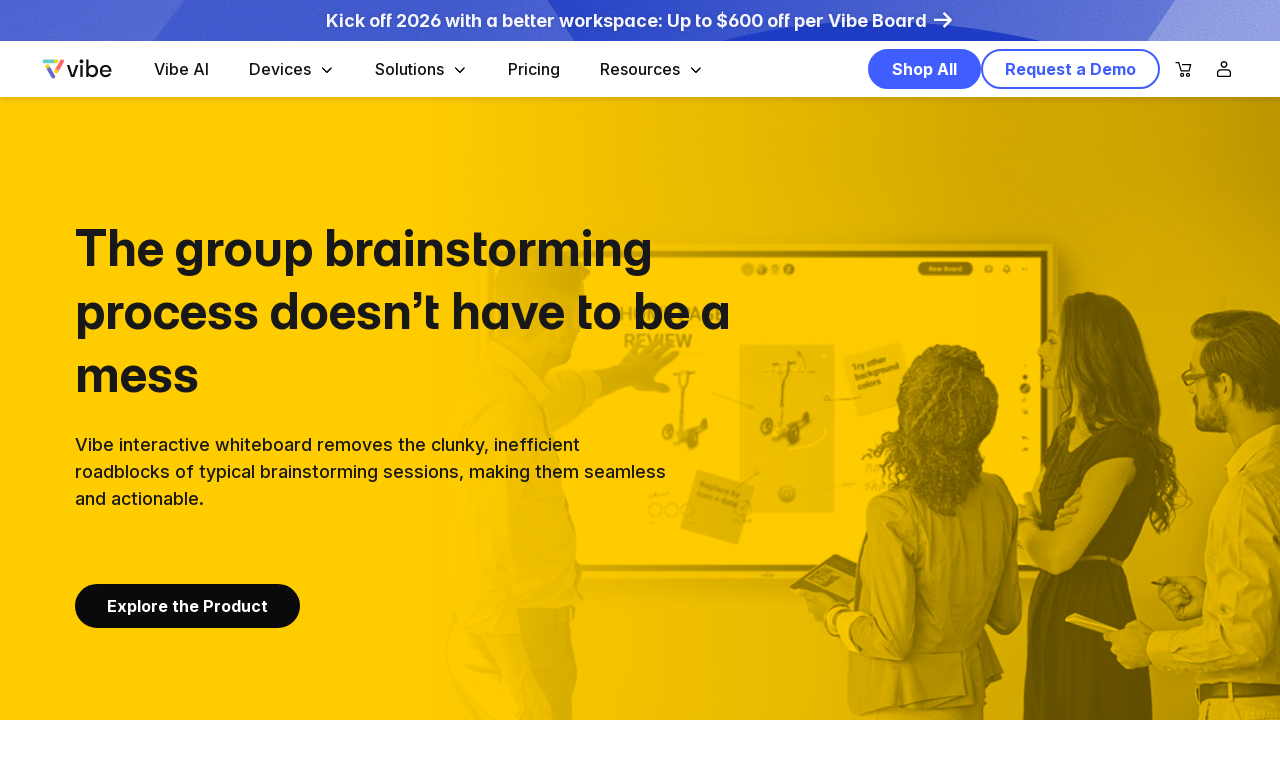

--- FILE ---
content_type: text/html; charset=utf-8
request_url: https://vibe.us/lp/scenario-brainstorming/?utm_campaign=four-actions-framework&utm_medium=blog&utm_source=blog
body_size: 15876
content:
<!DOCTYPE html><html lang="en-us" class="__variable_8f3dff"><head><meta charSet="utf-8"/><meta name="viewport" content="width=device-width, initial-scale=1, shrink-to-fit=no"/><meta name="viewport" content="width=device-width, initial-scale=1"/><link rel="preload" as="image" href="https://vibeus-cdn.vibe.pub/XLkagNTUwdcYMu8wbJIYKCtK5ctHseHa.webp" fetchPriority="high"/><link rel="preload" as="image" href="https://vibeus-cdn.vibe.pub/2bz3fmB5sZmk4YnDpeab1XCYZDFsjPWo.webp" fetchPriority="high"/><link rel="preload" as="image" href="https://vibeus-cdn.vibe.pub/vibe-brand-NCUnq3dzqKAyt6ldLih9DeCMbmEhw6.svg"/><link rel="preload" as="image" href="https://vibeus-cdn.vibe.pub/logo_vibe%20(2)-UlUYZ3fUtSFXYgacQxJ9.webp"/><link rel="preload" as="image" href="https://vibeus-cdn.vibe.pub/logomark-vibe-hT2u1WBDAGbLokcX82s3.svg"/><link rel="preload" as="image" href="https://vibeus-cdn.vibe.pub/aaEJXaw5pB3tgxh6tzaMfN4o5yjqA2Tc.webp"/><link rel="preload" as="image" href="https://vibeus-cdn.vibe.pub/Hd1HZ9oYoipubzXqzPtfMKboahQkPXoy.webp"/><link rel="preload" as="image" href="https://vibeus-cdn.vibe.pub/3hw3QxcBBQwU6r3EfmDc3BCfPP0PPyJi.webp"/><link rel="preload" as="image" href="https://vibeus-cdn.vibe.pub/Led6s6biiWpWcyKUeXJJ8XDF8DdL3zca.webp"/><link rel="preload" as="image" href="https://vibeus-cdn.vibe.pub/nj9QAZsSAynkizDRN16HxXb7vKM7Ktmn.webp"/><link rel="preload" as="image" href="https://vibeus-cdn.vibe.pub/0EX4TXWKq8nFrO25goJXNYDzqY7QcdcE.webp" fetchPriority="high"/><link rel="preload" as="image" href="https://vibeus-cdn.vibe.pub/ebQ3nfUS1UNXoup7wAbiXuMvsrpnqlgV.webp" fetchPriority="high"/><link rel="stylesheet" href="/_next/static/css/8df714d9d86d2a83.css" data-precedence="next"/><link rel="stylesheet" href="/_next/static/css/e538312471e38dc9.css" data-precedence="next"/><link rel="stylesheet" href="/_next/static/css/fdb107eef2e198eb.css" data-precedence="next"/><link rel="stylesheet" href="/_next/static/css/2e06c8960491e64a.css" data-precedence="next"/><link rel="stylesheet" href="/_next/static/css/345a1b6c762d670e.css" data-precedence="next"/><link rel="stylesheet" href="/_next/static/css/589b0537538c0f0f.css" data-precedence="next"/><link rel="stylesheet" href="/_next/static/css/16e924e893e560f8.css" data-precedence="next"/><link rel="stylesheet" href="/_next/static/css/732be982589c0da5.css" data-precedence="next"/><link rel="stylesheet" href="/_next/static/css/a17a33e61073d2cb.css" data-precedence="next"/><link rel="stylesheet" href="/_next/static/css/84aca3711ffe6c8b.css" data-precedence="next"/><link rel="stylesheet" href="/_next/static/css/b73163db4ab6b22b.css" data-precedence="next"/><link rel="stylesheet" href="/_next/static/css/d723f19465d7bc74.css" data-precedence="next"/><link rel="stylesheet" href="/_next/static/css/0a8c22da0cabe177.css" data-precedence="next"/><link rel="stylesheet" href="/_next/static/css/504c6d951eb95cfe.css" data-precedence="next"/><link rel="stylesheet" href="/_next/static/css/f8a5abdedbddd62c.css" data-precedence="next"/><link rel="stylesheet" href="/_next/static/css/67103160d77ab4a2.css" data-precedence="next"/><link rel="stylesheet" href="/_next/static/css/931203fe970ff60d.css" data-precedence="next"/><link rel="stylesheet" href="/_next/static/css/3292cb051ee2ff2e.css" data-precedence="next"/><link rel="preload" as="script" fetchPriority="low" href="/_next/static/chunks/webpack-07e783dfb168bcff.js"/><script src="/_next/static/chunks/25a4eca2-245f33afecbae8d4.js" async=""></script><script src="/_next/static/chunks/8290-82e9f25c232be420.js" async=""></script><script src="/_next/static/chunks/main-app-3457824b587b48c7.js" async=""></script><script src="/_next/static/chunks/60315-bd7151930a6a57a2.js" async=""></script><script src="/_next/static/chunks/92796-a9c6c17151f76084.js" async=""></script><script src="/_next/static/chunks/87956-03e22c734d26549d.js" async=""></script><script src="/_next/static/chunks/30655-3ff32d532023b1ab.js" async=""></script><script src="/_next/static/chunks/2248-f034bf7447cb722a.js" async=""></script><script src="/_next/static/chunks/41072-fa2a07d14756aff2.js" async=""></script><script src="/_next/static/chunks/46249-97b0274f6c70c358.js" async=""></script><script src="/_next/static/chunks/92957-4f9aa8d9f6fdbce4.js" async=""></script><script src="/_next/static/chunks/68939-762c7b92bb084703.js" async=""></script><script src="/_next/static/chunks/96211-befd46210c04dcf2.js" async=""></script><script src="/_next/static/chunks/19865-245f439dd6788eed.js" async=""></script><script src="/_next/static/chunks/95674-5fe0cc2bfc0101db.js" async=""></script><script src="/_next/static/chunks/82442-8f271fdeae871f69.js" async=""></script><script src="/_next/static/chunks/app/%5Blocale%5D/(normal)/(hugo)/lp/scenario-brainstorming/page-a6f5b99d8720fccb.js" async=""></script><script src="/_next/static/chunks/543c4883-4719b8a6ebb03c9b.js" async=""></script><script src="/_next/static/chunks/58734-9b7595af3a76a001.js" async=""></script><script src="/_next/static/chunks/51113-9201738899d96841.js" async=""></script><script src="/_next/static/chunks/18622-437d98f2ec9a0346.js" async=""></script><script src="/_next/static/chunks/76292-cb8cad956ddf3025.js" async=""></script><script src="/_next/static/chunks/91968-5600ad9708d48e48.js" async=""></script><script src="/_next/static/chunks/37735-df2d6fa5da70e960.js" async=""></script><script src="/_next/static/chunks/23429-fcdd062318a8195d.js" async=""></script><script src="/_next/static/chunks/app/%5Blocale%5D/(normal)/layout-92bd0a5afc1b5965.js" async=""></script><script src="/_next/static/chunks/58873-b20cd849cb813786.js" async=""></script><script src="/_next/static/chunks/app/%5Blocale%5D/layout-1ab712bd1a476d7b.js" async=""></script><script src="/_next/static/chunks/68572-d5087aaa9fb1e5f3.js" async=""></script><script src="/_next/static/chunks/app/%5Blocale%5D/not-found-57f0bd817c1b0ae8.js" async=""></script><script type="text/javascript" src="https://vibeus-cdn.vibe.pub/affirm-z68ecleGU4uDRC8LjDExPIWOYbjgf0.js" async=""></script><link rel="preload" href="/next/js/GDPR-compliance.js" as="script"/><link rel="preload" as="image" href="https://vibeus-cdn.vibe.pub/1REeOXWYDhjYMhDD8iq7TtPEsEldeArr.webp"/><link rel="preconnect" href="//www.googletagmanager.com"/><link rel="dns-prefetch" href="//www.googletagmanager.com"/><link rel="dns-prefetch" href="//connect.facebook.net"/><link rel="dns-prefetch" href="//cdn1.affirm.com"/><title>Smart Whiteboards for Better Brainstorming | Vibe</title><meta name="description" content="Smart whiteboards can help improve the brainstorming process for you and your team. Learn all about how Vibe can help you improve brainstorming today."/><meta name="facebook-domain-verification" content="u9idis4nm6gr7fnu4owhext701gk7p"/><link rel="canonical" href="https://vibe.us/lp/scenario-brainstorming/"/><link rel="alternate" hrefLang="en-us" href="https://vibe.us/lp/scenario-brainstorming/"/><link rel="alternate" hrefLang="x-default" href="https://vibe.us/lp/scenario-brainstorming/"/><meta name="google-site-verification" content="D_uO_VAvxX0lxz_21M3I-Pkt8Tq0pnFoRlVgq5iLdAc"/><meta property="og:title" content="Smart Whiteboards for Better Brainstorming | Vibe"/><meta property="og:description" content="Smart whiteboards can help improve the brainstorming process for you and your team. Learn all about how Vibe can help you improve brainstorming today."/><meta property="og:url" content="https://vibe.us/lp/scenario-brainstorming/"/><meta property="og:site_name" content="Vibe"/><meta name="twitter:card" content="summary"/><meta name="twitter:title" content="Smart Whiteboards for Better Brainstorming | Vibe"/><meta name="twitter:description" content="Smart whiteboards can help improve the brainstorming process for you and your team. Learn all about how Vibe can help you improve brainstorming today."/><link rel="shortcut icon" href="/favicon.png"/><meta name="next-size-adjust"/><script type="text/javascript">window.dataLayer = window.dataLayer || [];</script><!--$--><script type="text/javascript" src="//cdn-4.convertexperiments.com/v1/js/1004382-1004226.js?environment=production"></script><!--/$--><script src="/_next/static/chunks/polyfills-42372ed130431b0a.js" noModule=""></script></head><body class="style_is-body__GlJOY"><!--$--><!--/$--><div class="style_banner__Ao0my"><a data-tracking-click-position="campaign-banner" class="style_banner__Ae1aa"><div class="style_effects__ZzqMv"></div><img alt="summer_campaign" fetchPriority="high" decoding="async" data-nimg="fill" class="style_bg__6vlw7 is-hidden-touch" style="position:absolute;height:100%;width:100%;left:0;top:0;right:0;bottom:0;color:transparent" src="https://vibeus-cdn.vibe.pub/XLkagNTUwdcYMu8wbJIYKCtK5ctHseHa.webp"/><img alt="summer_campaign" fetchPriority="high" decoding="async" data-nimg="fill" class="style_bg__6vlw7 is-hidden-desktop" style="position:absolute;height:100%;width:100%;left:0;top:0;right:0;bottom:0;color:transparent" src="https://vibeus-cdn.vibe.pub/2bz3fmB5sZmk4YnDpeab1XCYZDFsjPWo.webp"/><div class="style_text_span__qXmio"><span class="is-heading-xs vibe_heading style_text__yZFBG is-hidden-touch" style="font-weight:700">Kick off 2026 with a better workspace: Up to $600 off per Vibe Board</span><span class="is-heading-xs vibe_heading style_text__yZFBG is-hidden-desktop" style="font-weight:700">Start 2026 with Vibe: Save $600 now</span></div><svg class="" xmlns="http://www.w3.org/2000/svg" width="24" height="25" viewBox="0 0 24 25" fill="none"><g clip-path="url(#clip0_455_24488)"><g filter="url(#filter0_d_455_24488)"><path d="M20.5127 11.0747L20.5947 11.1665C20.979 11.6378 20.9518 12.3327 20.5127 12.772L14.249 19.0366L13.4004 19.8843L11.7031 18.188L16.7666 13.1245L3.04687 13.1245L3.04687 10.7241L16.7686 10.7241L12.5518 6.5083L11.7031 5.65967L13.4004 3.9624L20.5127 11.0747Z" fill="white"></path></g></g><defs><filter id="filter0_d_455_24488" x="-0.953125" y="-0.0375977" width="25.8169" height="23.9219" filterUnits="userSpaceOnUse" color-interpolation-filters="sRGB"><feFlood flood-opacity="0" result="BackgroundImageFix"></feFlood><feColorMatrix in="SourceAlpha" type="matrix" values="0 0 0 0 0 0 0 0 0 0 0 0 0 0 0 0 0 0 127 0" result="hardAlpha"></feColorMatrix><feOffset></feOffset><feGaussianBlur stdDeviation="2"></feGaussianBlur><feComposite in2="hardAlpha" operator="out"></feComposite><feColorMatrix type="matrix" values="0 0 0 0 0 0 0 0 0 0 0 0 0 0 0 0 0 0 0.16 0"></feColorMatrix><feBlend mode="normal" in2="BackgroundImageFix" result="effect1_dropShadow_455_24488"></feBlend><feBlend mode="normal" in="SourceGraphic" in2="effect1_dropShadow_455_24488" result="shape"></feBlend></filter><clipPath id="clip0_455_24488"><rect width="24" height="24" fill="white" transform="translate(0 0.5)"></rect></clipPath></defs></svg></a></div><nav class="style_navbar__gAsvM style_is_top__TDBmO style_sticky__wAW3N style_transparent_dark_theme__FyyCZ style_with_banner__EUeVD" role="navigation" aria-label="main navigation" id="navbar"><div class="style_container__ViQtd"><div role="button" class="style_burger_tablet___D7Mz" aria-label="menu" aria-expanded="false" data-target="nav-menu-mobile" data-tracking-click-position="navbar-burger-only-mobile" data-tracking-pseudo-link-click="true"><span aria-hidden="true"></span><span aria-hidden="true"></span><span aria-hidden="true"></span></div><div class="style_logo__imRdO navLogoWrapperGlobal is-hidden-touch"><a class="style_isLogo__zTIm0 navbarLogoGlobal" aria-label="Vibe-logo" href="/"><img alt="logo" loading="eager" width="72" height="20" decoding="async" data-nimg="1" class="undefined navbarLogoNormalGlobal" style="color:transparent" src="https://vibeus-cdn.vibe.pub/vibe-brand-NCUnq3dzqKAyt6ldLih9DeCMbmEhw6.svg"/><img alt="logo" loading="eager" width="72" height="20" decoding="async" data-nimg="1" class="style_logoWhite__ks5A_ navbarLogoWhiteGlobal" style="color:transparent" src="https://vibeus-cdn.vibe.pub/logo_vibe%20(2)-UlUYZ3fUtSFXYgacQxJ9.webp"/><span class="style_logoHidden__wf9C0">Vibe logo</span></a></div><div class="style_logo__imRdO navLogoWrapperGlobal is-hidden-desktop style_logo_mobile__qEixN"><a class="style_isLogo__zTIm0 navbarLogoGlobal" aria-label="Vibe-logo" href="/"><img alt="logo" loading="eager" width="72" height="20" decoding="async" data-nimg="1" class="undefined navbarLogoNormalGlobal" style="color:transparent" src="https://vibeus-cdn.vibe.pub/logomark-vibe-hT2u1WBDAGbLokcX82s3.svg"/><img alt="logo" loading="eager" width="72" height="20" decoding="async" data-nimg="1" class="style_logoWhite__ks5A_ navbarLogoWhiteGlobal" style="color:transparent" src="https://vibeus-cdn.vibe.pub/logomark-vibe-hT2u1WBDAGbLokcX82s3.svg"/><span class="style_logoHidden__wf9C0">Vibe logo</span></a></div><div id="nav-menu" class="style_navbar_menu__jMZcS navMenuGlobal"><div class="style_navbarStart__t4t7P navMenuStartGlobal"><a class="style_navbarItem__nP2jh navMenuItemGlobal style_navbar_link_item__J77FO" data-tracking-click-position="navbar-item-0" href="/vibe-ai/"><span class="is_text_navbar vibe_text style_navbarLink__xAQsN navMenuItemLinkGlobal">Vibe AI</span></a><div class="style_navbarItem__nP2jh navMenuItemGlobal"><span class="is_text_navbar vibe_text style_navbarLink__xAQsN navMenuItemLinkGlobal">Devices</span><div class="style_dropdownWrapper__g7eOa navItemDropdownGlobal"><div class="style_container__t_kL0 navDropdownContainerGlobal"><div class="style_left__YZXrp style_galleryLeft__4gtQh navDropdownLeftGlobal"><a data-tracking-click-position="nav-link" id="bot" href="/products/vibe-bot/"><figure class="style_galleryImage__Cbvx3"><div class="style_tag__fmPo4 style_default__wTbQB">Pre-order</div><img alt="Vibe Bot" loading="eager" width="240" height="170" decoding="async" data-nimg="1" style="color:transparent" src="https://vibeus-cdn.vibe.pub/aaEJXaw5pB3tgxh6tzaMfN4o5yjqA2Tc.webp"/></figure><div class="style_galleryTitle__Zhb0Y"><span class="is_text_regular_bold vibe_text style_galleryTitle__Zhb0Y">Vibe Bot</span></div><div class="style_gallerySubTitle__0HFFm"><span class="is_text_caption vibe_text style_gallerySubTitle__0HFFm">AI In-Room Teammate</span></div></a><a data-tracking-click-position="nav-link" id="s1-pdp" href="/products/vibe-smart-whiteboard-s1/"><figure class="style_galleryImage__Cbvx3"><div class="style_tag__fmPo4 style_secondary__yp8s5">Best Seller</div><img alt="Vibe Board S1" loading="eager" width="240" height="170" decoding="async" data-nimg="1" style="color:transparent" src="https://vibeus-cdn.vibe.pub/Hd1HZ9oYoipubzXqzPtfMKboahQkPXoy.webp"/></figure><div class="style_galleryTitle__Zhb0Y"><span class="is_text_regular_bold vibe_text style_galleryTitle__Zhb0Y">Vibe Board S1</span></div><div class="style_gallerySubTitle__0HFFm"><span class="is_text_caption vibe_text style_gallerySubTitle__0HFFm">Chrome-based</span></div></a><a data-tracking-click-position="nav-link" id="s1-pdp-pro" href="/products/vibe-smart-whiteboard-s1-pro/"><figure class="style_galleryImage__Cbvx3"><img alt="Vibe Board S1 Pro" loading="eager" width="240" height="170" decoding="async" data-nimg="1" style="color:transparent" src="https://vibeus-cdn.vibe.pub/3hw3QxcBBQwU6r3EfmDc3BCfPP0PPyJi.webp"/></figure><div class="style_galleryTitle__Zhb0Y"><span class="is_text_regular_bold vibe_text style_galleryTitle__Zhb0Y">Vibe Board S1 Pro</span></div><div class="style_gallerySubTitle__0HFFm"><span class="is_text_caption vibe_text style_gallerySubTitle__0HFFm">Windows-based</span></div></a></div></div><div class="style_bottom__BDFxR"><div class="style_shop_extra__PqZIf"><a href="/shop-all-products/"><span class="is_text_regular vibe_text style_shop_all__2_T7V">Shop All<!-- --> <svg xmlns="http://www.w3.org/2000/svg" width="20" height="20" viewBox="0 0 20 20"><path d="M18.1943 8.89355C18.4872 9.1864 18.4871 9.6612 18.1943 9.9541L11.9307 16.2188L11.4004 16.749L10.3398 15.6885L15.8545 10.1738H1.75V8.67383H15.8535L10.3398 3.16016L11.4004 2.09961L18.1943 8.89355Z" fill="#181818"></path></svg></span></a></div></div></div></div><div class="style_navbarItem__nP2jh navMenuItemGlobal"><span class="is_text_navbar vibe_text style_navbarLink__xAQsN navMenuItemLinkGlobal">Solutions</span><div class="style_dropdownWrapper__g7eOa navItemDropdownGlobal"><div class="style_container__t_kL0 navDropdownContainerGlobal"><div class="style_left__YZXrp navDropdownLeftGlobal"><div class="style_linkColumns__JMcyl"><div class="style_linkColumn__Il5cb"><div class="style_linksItem__E_01M"><div class="style_title__5bMoy"><span class="is_text_small_bold vibe_text">BY SPACE</span></div><a data-tracking-click-position="nav-link" href="/solutions/for-workspace/"><div class="style_content__gDCSu"><span class="is_text_regular_bold vibe_text">Workspace</span></div></a><a data-tracking-click-position="nav-link" href="/solutions/k12-education/"><div class="style_content__gDCSu"><span class="is_text_regular_bold vibe_text">Classroom</span></div></a><a data-tracking-click-position="nav-link" href="/solutions/for-home/"><div class="style_content__gDCSu"><span class="is_text_regular_bold vibe_text">Home Office</span></div></a></div></div></div><div class="style_linkColumns__JMcyl"><div class="style_linkColumn__Il5cb"><div class="style_linksItem__E_01M style_linksItemPlus__bxScV"><div class="style_title__5bMoy"><span class="is_text_small_bold vibe_text">BY INDUSTRY</span></div><a data-tracking-click-position="nav-link" href="/solutions/k12-education/"><div class="style_content__gDCSu"><span class="is_text_regular_bold vibe_text">K-12</span></div></a><a data-tracking-click-position="nav-link" href="/solutions/higher-education/"><div class="style_content__gDCSu"><span class="is_text_regular_bold vibe_text">Higher Education</span></div></a><a data-tracking-click-position="nav-link" href="/lp/architecture-construction/"><div class="style_content__gDCSu"><span class="is_text_regular_bold vibe_text">Construction &amp; Architecture</span></div></a><a data-tracking-click-position="nav-link" href="/solutions/marketing-agency/"><div class="style_content__gDCSu"><span class="is_text_regular_bold vibe_text">Marketing Agency</span></div></a><a data-tracking-click-position="nav-link" href="/lp/client-facing/"><div class="style_content__gDCSu"><span class="is_text_regular_bold vibe_text">Professional Services</span></div></a><a data-tracking-click-position="nav-link" href="/solutions/government-organization/"><div class="style_content__gDCSu"><span class="is_text_regular_bold vibe_text">Government Organizations</span></div></a><a data-tracking-click-position="nav-link" href="/solutions/health-care/"><div class="style_content__gDCSu"><span class="is_text_regular_bold vibe_text">Healthcare</span></div></a></div></div></div><div class="style_linkColumns__JMcyl"><div class="style_linkColumn__Il5cb"><div class="style_linksItem__E_01M style_linksItemPlus__bxScV"><div class="style_title__5bMoy"><span class="is_text_small_bold vibe_text">BY USECASE</span></div><a data-tracking-click-position="nav-link" href="/lp/scenario-meeting/"><div class="style_content__gDCSu"><span class="is_text_regular_bold vibe_text">Meeting</span></div></a><a data-tracking-click-position="nav-link" href="/lp/scenario-brainstorming/"><div class="style_content__gDCSu"><span class="is_text_regular_bold vibe_text">Brainstorming</span></div></a><a data-tracking-click-position="nav-link" href="/lp/scenario-presenting/"><div class="style_content__gDCSu"><span class="is_text_regular_bold vibe_text">Presenting</span></div></a><a data-tracking-click-position="nav-link" href="/lp/scenario-remote/"><div class="style_content__gDCSu"><span class="is_text_regular_bold vibe_text">Remote Collaboration</span></div></a><a data-tracking-click-position="nav-link" href="/lp/scenario-training/"><div class="style_content__gDCSu"><span class="is_text_regular_bold vibe_text">Training</span></div></a><a data-tracking-click-position="nav-link" href="/lp/scenario-entertainment/"><div class="style_content__gDCSu"><span class="is_text_regular_bold vibe_text">Entertainment</span></div></a></div></div></div></div></div></div></div><a class="style_navbarItem__nP2jh navMenuItemGlobal style_navbar_link_item__J77FO" data-tracking-click-position="navbar-item-3" href="/pricing/"><span class="is_text_navbar vibe_text style_navbarLink__xAQsN navMenuItemLinkGlobal">Pricing</span></a><div class="style_navbarItem__nP2jh navMenuItemGlobal"><span class="is_text_navbar vibe_text style_navbarLink__xAQsN navMenuItemLinkGlobal">Resources</span><div class="style_dropdownWrapper__g7eOa navItemDropdownGlobal"><div class="style_container__t_kL0 navDropdownContainerGlobal"><div class="style_left__YZXrp navDropdownLeftGlobal"><div class="style_linkColumns__JMcyl"><div class="style_linkColumn__Il5cb"><div class="style_linksItem__E_01M"><div class="style_title__5bMoy"><span class="is_text_small_bold vibe_text">GET HELP</span></div><a data-tracking-click-position="nav-link" href="https://knowledge.vibe.us"><div class="style_content__gDCSu"><span class="is_text_regular_bold vibe_text">Help Center</span></div></a><a data-tracking-click-position="nav-link" href="/order/status/"><div class="style_content__gDCSu"><span class="is_text_regular_bold vibe_text">My Order</span></div></a><a data-tracking-click-position="nav-link" href="/onboarding/"><div class="style_content__gDCSu"><span class="is_text_regular_bold vibe_text">Start Using Vibe</span></div></a><a data-tracking-click-position="nav-link" href="/download-center/"><div class="style_content__gDCSu"><span class="is_text_regular_bold vibe_text">Downloads</span></div></a></div></div></div><div class="style_linkColumns__JMcyl"><div class="style_linkColumn__Il5cb"><div class="style_linksItem__E_01M style_linksItemPlus__bxScV"><div class="style_title__5bMoy"><span class="is_text_small_bold vibe_text">STORIES</span></div><a data-tracking-click-position="nav-link" href="/customer/"><div class="style_content__gDCSu"><span class="is_text_regular_bold vibe_text">Customer Stories</span></div></a><a data-tracking-click-position="nav-link" href="/blog/"><div class="style_content__gDCSu"><span class="is_text_regular_bold vibe_text">Blog</span></div></a><a data-tracking-click-position="nav-link" href="/shop/buy-vibe-s1/reviews/"><div class="style_content__gDCSu"><span class="is_text_regular_bold vibe_text">Reviews</span></div></a></div></div></div><div class="style_linkColumns__JMcyl"><div class="style_linkColumn__Il5cb"><div class="style_linksItem__E_01M style_linksItemPlus__bxScV"><div class="style_title__5bMoy"><span class="is_text_small_bold vibe_text">CONTACT US</span></div><a data-tracking-click-position="nav-link" href="/contact/request-a-quote/"><div class="style_content__gDCSu"><span class="is_text_regular_bold vibe_text">Request Quote</span></div></a><a data-tracking-click-position="nav-link" href="/demo/"><div class="style_content__gDCSu"><span class="is_text_regular_bold vibe_text">Request Demo</span></div></a><a data-tracking-click-position="nav-link" href="/contact/"><div class="style_content__gDCSu"><span class="is_text_regular_bold vibe_text">Contact Sales</span></div></a><a data-tracking-click-position="nav-link" href="https://knowledge.vibe.us/kb-tickets/new"><div class="style_content__gDCSu"><span class="is_text_regular_bold vibe_text">Contact Support</span></div></a></div></div></div></div></div></div></div></div><div class="style_navbarEnd__EqzdN navMenuEndGlobal"><div class="style_navbarItem__nP2jh navMenuItemGlobal"><div class="style_buttons__lv28R navMenuButtonsGlobal"><div class="style_spanGap__89AB8 navMenuButtonSpanGlobal"><a class="style_buttons__UsWpu style_color-default__m7DYh undefined style_size-small__kb3iX is-blue is-outlined is-rounded is-in-brand track-nav-demo navMenuButtonGlobalDefault" href="/shop/products/"><span class="is_text_button vibe_text style_button_content__vlpmv">Shop All</span></a></div><div class="style_spanGap__89AB8 navMenuButtonSpanGlobal"><a class="style_buttons__UsWpu style_color-white__eTMQn undefined style_size-small__kb3iX navMenuButtonGlobalWhite" href="/demo/"><span class="is_text_button vibe_text style_button_content__vlpmv">Request a Demo</span></a></div></div></div></div></div><div class="style_navbar_brand_buttons__pdX_Z"><div class=""><div class=""><button id="website-nav-cart" aria-label="nav-cart" class="style_navCart__XHNWd navCartGlobal" name="nav-cart"><svg xmlns="http://www.w3.org/2000/svg" width="32" height="32" fill="none" viewBox="0 0 32 32"><path fill="#000" d="M21.125 18.468h-7.966a.626.626 0 0 1-.601-.459l-2.308-7.744H7.5V9h3.224c.285 0 .522.19.601.458l2.308 7.761h6.986l1.201-4.979h-7.697v-1.264h8.503c.19 0 .38.095.49.237a.6.6 0 0 1 .11.537l-1.5 6.244a.626.626 0 0 1-.601.474M19.987 24a2.118 2.118 0 1 1 2.118-2.118c0 1.17-.964 2.118-2.118 2.118m0-2.972a.85.85 0 0 0-.853.854c0 .474.379.853.853.853a.85.85 0 0 0 .854-.853.86.86 0 0 0-.854-.854M14.14 24a2.118 2.118 0 1 1 0-4.236 2.118 2.118 0 0 1 0 4.236m0-2.971a.85.85 0 0 0-.854.853c0 .474.379.854.853.854a.85.85 0 0 0 .854-.854.85.85 0 0 0-.854-.853"></path></svg></button></div><div class="style_Loading__qr641 is-hidden"></div></div><!--$!--><template data-dgst="BAILOUT_TO_CLIENT_SIDE_RENDERING"></template><!--/$--></div></div><div><div id="nav-menu-mobile" class="style_navbar_menu_mobile__CLp8P navMenuMobileGlobal"><div class="style_navbarStart__gYqDy navMenuMobileStartGlobal"><a class="style_navbarGroup__QHbwc style_navhasDropdown__bP2__ navMenuMobileItemGlobal style_vibe_ai__JA1dN style_navbarLinkWrapper__uzlbG" data-tracking-click-position="navbar-item-0" href="/vibe-ai/"><span class="is-heading-xs vibe_heading style_navbarLink__2yq23 navMenuItemLinkGlobal" style="font-weight:700">Vibe AI</span></a><div class="style_navbarGroup__QHbwc style_navhasDropdown__bP2__ navMenuMobileItemGlobal"><a class="style_navbarLink__2yq23" data-tracking-click-position="navbar-item-1" style="display:block"><span class="is-heading-xs vibe_heading" style="font-weight:700">Devices</span></a><div class="style_navbarDropdown__J5pkz"><div class="style_dropdown_list_item__R_Dac"><a class="style_dropdownWrapper__8_77o style_box__vuDqb" id="vibe-bot-mobile" data-tracking-click-position="nav-link" href="/products/vibe-bot/"><div class="style_boxWrapper__rB4Fq"><img alt="Vibe Bot" loading="eager" width="100" height="80" decoding="async" data-nimg="1" style="color:transparent" src="https://vibeus-cdn.vibe.pub/Led6s6biiWpWcyKUeXJJ8XDF8DdL3zca.webp"/><div class="style_navbarItem__Gb6eG"><div class="style_title__qEJnI"><span class="is_text_regular_bold vibe_text">Vibe Bot</span><div class="style_tag__RztD6 style_default__vHaga">Pre-order</div></div><div><span class="is_text_caption vibe_text">AI In-Room Teammate</span></div></div></div></a></div><div class="style_dropdown_list_item__R_Dac"><a class="style_dropdownWrapper__8_77o style_box__vuDqb" id="s1-pdp-mobile" data-tracking-click-position="nav-link" href="/products/vibe-smart-whiteboard-s1/"><div class="style_boxWrapper__rB4Fq"><img alt="Vibe Board S1" loading="eager" width="100" height="80" decoding="async" data-nimg="1" style="color:transparent" src="https://vibeus-cdn.vibe.pub/nj9QAZsSAynkizDRN16HxXb7vKM7Ktmn.webp"/><div class="style_navbarItem__Gb6eG"><div class="style_title__qEJnI"><span class="is_text_regular_bold vibe_text">Vibe Board S1</span><div class="style_tag__RztD6 style_secondary__PEaaw">Best Seller</div></div><div><span class="is_text_caption vibe_text">Chrome-based</span></div></div></div></a></div><div class="style_dropdown_list_item__R_Dac"><a class="style_dropdownWrapper__8_77o style_box__vuDqb" id="s1-pdp-pro-mobile" data-tracking-click-position="nav-link" href="/products/vibe-smart-whiteboard-s1-pro/"><div class="style_boxWrapper__rB4Fq"><img alt="Vibe Board S1 Pro" loading="eager" width="100" height="80" decoding="async" data-nimg="1" style="color:transparent" src="https://vibeus-cdn.vibe.pub/1REeOXWYDhjYMhDD8iq7TtPEsEldeArr.webp"/><div class="style_navbarItem__Gb6eG"><div class="style_title__qEJnI"><span class="is_text_regular_bold vibe_text">Vibe Board S1 Pro</span></div><div><span class="is_text_caption vibe_text">Windows Operating System</span></div></div></div></a></div><div class="style_dropdown_list_item__R_Dac"><a class="style_dropdownWrapper__8_77o" data-tracking-click-position="nav-link" href="/shop-all-products/"><div class="style_boxWrapper__rB4Fq"><div class="style_navbarItem__Gb6eG"><div class="style_title__qEJnI"><span class="is_text_regular_bold vibe_text">Shop All</span></div><div><span class="is_text_caption vibe_text"></span></div></div></div></a></div></div></div><div class="style_navbarGroup__QHbwc style_navhasDropdown__bP2__ navMenuMobileItemGlobal"><a class="style_navbarLink__2yq23" data-tracking-click-position="navbar-item-2" style="display:block"><span class="is-heading-xs vibe_heading" style="font-weight:700">Solutions</span></a><div class="style_navbarDropdown__J5pkz"><div class="style_dropdown_list_item__R_Dac"><span class="is_text_small_bold vibe_text style_dropdown_list_item_title__R3U42">BY SPACE</span><a class="style_dropdownWrapper__8_77o" data-tracking-click-position="nav-link" href="/solutions/for-workspace/"><div class="style_boxWrapper__rB4Fq"><div class="style_navbarItem__Gb6eG"><div class="style_title__qEJnI"><span class="is_text_regular_bold vibe_text">For Workspace</span></div></div></div></a><a class="style_dropdownWrapper__8_77o" data-tracking-click-position="nav-link" href="/solutions/k12-education/"><div class="style_boxWrapper__rB4Fq"><div class="style_navbarItem__Gb6eG"><div class="style_title__qEJnI"><span class="is_text_regular_bold vibe_text">For Classroom</span></div></div></div></a><a class="style_dropdownWrapper__8_77o" data-tracking-click-position="nav-link" href="/solutions/for-home/"><div class="style_boxWrapper__rB4Fq"><div class="style_navbarItem__Gb6eG"><div class="style_title__qEJnI"><span class="is_text_regular_bold vibe_text">For Home</span></div></div></div></a></div></div></div><a class="style_navbarGroup__QHbwc style_navhasDropdown__bP2__ navMenuMobileItemGlobal style_navbarLinkWrapper__uzlbG" data-tracking-click-position="navbar-item-3" href="/pricing/"><span class="is-heading-xs vibe_heading style_navbarLink__2yq23 navMenuItemLinkGlobal" style="font-weight:700">Pricing</span></a><div class="style_navbarGroup__QHbwc style_navhasDropdown__bP2__ navMenuMobileItemGlobal"><a class="style_navbarLink__2yq23" data-tracking-click-position="navbar-item-4" style="display:block"><span class="is-heading-xs vibe_heading" style="font-weight:700">Resources</span></a><div class="style_navbarDropdown__J5pkz"><div class="style_dropdown_list_item__R_Dac"><span class="is_text_small_bold vibe_text style_dropdown_list_item_title__R3U42">GET HELP</span><a class="style_dropdownWrapper__8_77o" data-tracking-click-position="nav-link" href="https://knowledge.vibe.us"><div class="style_boxWrapper__rB4Fq"><div class="style_navbarItem__Gb6eG"><div class="style_title__qEJnI"><span class="is_text_regular_bold vibe_text">Help Center</span></div></div></div></a><a class="style_dropdownWrapper__8_77o" data-tracking-click-position="nav-link" href="/order/status/"><div class="style_boxWrapper__rB4Fq"><div class="style_navbarItem__Gb6eG"><div class="style_title__qEJnI"><span class="is_text_regular_bold vibe_text">My Order</span></div></div></div></a><a class="style_dropdownWrapper__8_77o" data-tracking-click-position="nav-link" href="/onboarding/"><div class="style_boxWrapper__rB4Fq"><div class="style_navbarItem__Gb6eG"><div class="style_title__qEJnI"><span class="is_text_regular_bold vibe_text">Start Using Vibe</span></div></div></div></a><a class="style_dropdownWrapper__8_77o" data-tracking-click-position="nav-link" href="/download-center/"><div class="style_boxWrapper__rB4Fq"><div class="style_navbarItem__Gb6eG"><div class="style_title__qEJnI"><span class="is_text_regular_bold vibe_text">Downloads</span></div></div></div></a></div><div class="style_dropdown_list_item__R_Dac"><span class="is_text_small_bold vibe_text style_dropdown_list_item_title__R3U42">STORIES</span><a class="style_dropdownWrapper__8_77o" data-tracking-click-position="nav-link" href="/customer/"><div class="style_boxWrapper__rB4Fq"><div class="style_navbarItem__Gb6eG"><div class="style_title__qEJnI"><span class="is_text_regular_bold vibe_text">Customer Stories</span></div></div></div></a><a class="style_dropdownWrapper__8_77o" data-tracking-click-position="nav-link" href="/blog/"><div class="style_boxWrapper__rB4Fq"><div class="style_navbarItem__Gb6eG"><div class="style_title__qEJnI"><span class="is_text_regular_bold vibe_text">Blog</span></div></div></div></a><a class="style_dropdownWrapper__8_77o" data-tracking-click-position="nav-link" href="/shop/buy-vibe-s1/reviews/"><div class="style_boxWrapper__rB4Fq"><div class="style_navbarItem__Gb6eG"><div class="style_title__qEJnI"><span class="is_text_regular_bold vibe_text">Reviews</span></div></div></div></a></div><div class="style_dropdown_list_item__R_Dac"><span class="is_text_small_bold vibe_text style_dropdown_list_item_title__R3U42">CONTACT US</span><a class="style_dropdownWrapper__8_77o" data-tracking-click-position="nav-link" href="/contact/request-a-quote/"><div class="style_boxWrapper__rB4Fq"><div class="style_navbarItem__Gb6eG"><div class="style_title__qEJnI"><span class="is_text_regular_bold vibe_text">Request Quote</span></div></div></div></a><a class="style_dropdownWrapper__8_77o" data-tracking-click-position="nav-link" href="/demo/"><div class="style_boxWrapper__rB4Fq"><div class="style_navbarItem__Gb6eG"><div class="style_title__qEJnI"><span class="is_text_regular_bold vibe_text">Request Demo</span></div></div></div></a><a class="style_dropdownWrapper__8_77o" data-tracking-click-position="nav-link" href="/contact/"><div class="style_boxWrapper__rB4Fq"><div class="style_navbarItem__Gb6eG"><div class="style_title__qEJnI"><span class="is_text_regular_bold vibe_text">Contact Sales</span></div></div></div></a><a class="style_dropdownWrapper__8_77o" data-tracking-click-position="nav-link" href="https://knowledge.vibe.us/kb-tickets/new"><div class="style_boxWrapper__rB4Fq"><div class="style_navbarItem__Gb6eG"><div class="style_title__qEJnI"><span class="is_text_regular_bold vibe_text">Contact Support</span></div></div></div></a></div></div></div></div></div></div></nav><section class="style_hero__CpNe5" style="background-color:#FFCC00"><figure class="style_heroBg__SWos6 style_desktopBg__knJ7D" style="background-color:#FFCC00"><img alt="bg" fetchPriority="high" width="896" height="574" decoding="async" data-nimg="1" style="color:transparent" src="https://vibeus-cdn.vibe.pub/0EX4TXWKq8nFrO25goJXNYDzqY7QcdcE.webp"/><div class="style_overlay___5Xwi"></div></figure><figure class="style_heroBg__SWos6 style_mobileBg__Zseuw" style="background-color:#FFCC00"><img alt="bg_mobile" fetchPriority="high" width="750" height="480" decoding="async" data-nimg="1" style="color:transparent" src="https://vibeus-cdn.vibe.pub/ebQ3nfUS1UNXoup7wAbiXuMvsrpnqlgV.webp"/><div class="style_overlay___5Xwi"></div></figure><div class="style_heroBody__u_Y1j"><div class="style_container__GM330"><div class="style_content__gnjYc"><h1 class="is-heading-xxl vibe_heading style_title__cYQtF" style="font-weight:700">The group brainstorming process doesn’t have to be a mess</h1><span class="is_text_regular vibe_text style_subtitle__Rtk9J">Vibe interactive whiteboard removes the clunky, inefficient roadblocks of typical brainstorming sessions, making them seamless and actionable.</span></div><div class="style_cta__GjOe_"><a class="style_buttons__UsWpu style_color-default__m7DYh undefined style_size-large__VaS_c style_cta__2U9Rp style_default__4rcpM style_large__Fy1gD style_ctaButton__fzm8l" href="/products/vibe-smart-whiteboard-s1/"><span class="is_text_button vibe_text style_button_content__vlpmv">Explore the Product</span></a></div></div></div></section><section class="style_testimonialSection__J3Yu9"><div class="style_container__HgXgf"><div class="style_testimonial__qzog7"><div class="style_content__y08jA">We love using the Vibe board for meetings and brainstorming sessions. It has enhanced productivity, creativity and communication amongst our team.<div class="style_quoteMark__Ey8kM style_isLeft__S_9fd"><svg viewBox="0 0 62 49" xmlns="http://www.w3.org/2000/svg"><path d="M30.3961 0.905499C27.1629 -0.958552 23.0363 0.147023 21.1722 3.38019C21.0565 3.57945 21.0565 3.57945 21.1722 3.38019L0.905499 38.4693C-0.958552 41.7025 0.147023 45.8291 3.38019 47.6932C6.61335 49.5572 10.74 48.4517 12.604 45.2185L32.8643 10.1229C34.7284 6.9026 33.6228 2.76955 30.3961 0.905499Z"></path><path d="M58.6201 0.905499C55.3869 -0.958552 51.2603 0.147023 49.3963 3.38019C49.2806 3.57945 49.2806 3.57945 49.3963 3.38019L29.136 38.4758C27.2719 41.7089 28.3775 45.8356 31.6107 47.6996C34.8438 49.5637 38.9704 48.4581 40.8345 45.2249L61.0948 10.1293C62.9589 6.9026 61.8468 2.76955 58.6201 0.905499Z"></path></svg></div><div class="style_quoteMark__Ey8kM style_isRight__hMRrt"><svg viewBox="0 0 62 49" xmlns="http://www.w3.org/2000/svg"><path d="M30.3961 0.905499C27.1629 -0.958552 23.0363 0.147023 21.1722 3.38019C21.0565 3.57945 21.0565 3.57945 21.1722 3.38019L0.905499 38.4693C-0.958552 41.7025 0.147023 45.8291 3.38019 47.6932C6.61335 49.5572 10.74 48.4517 12.604 45.2185L32.8643 10.1229C34.7284 6.9026 33.6228 2.76955 30.3961 0.905499Z"></path><path d="M58.6201 0.905499C55.3869 -0.958552 51.2603 0.147023 49.3963 3.38019C49.2806 3.57945 49.2806 3.57945 49.3963 3.38019L29.136 38.4758C27.2719 41.7089 28.3775 45.8356 31.6107 47.6996C34.8438 49.5637 38.9704 48.4581 40.8345 45.2249L61.0948 10.1293C62.9589 6.9026 61.8468 2.76955 58.6201 0.905499Z"></path></svg></div></div><div class="style_author__x0HpD"><div><div class="style_name__429YB"><p>Peter T. Maloof</p><p>Vice President at Capgemini America</p></div></div></div></div></div></section><section class="style_feature_section__CaDz6"><div class="style_container__1ogED"><div class="style_image_wrapper__Uu_tp img_wrapper"><figure class="style_img__WhlmR"><img alt="img" loading="lazy" width="900" height="500" decoding="async" data-nimg="1" style="color:transparent" src="https://vibeus-cdn.vibe.pub/GZ148DZdrUFlXq6mHEsqQbhYwktLT6Ze.webp"/></figure></div><div class="style_text_wrapper__pAUh8"><h2 class="is-heading-xxl vibe_heading style_text_title__90tGe" style="font-weight:700">Brainstorm and capture ideas in one space</h2><span class="is_text_regular vibe_text style_text_description__mfePP"><span>Vibe interactive whiteboard enables ideas to flow, and fuels efficient execution by allowing your team to interactively brainstorm and capture ideas in one space. When the meeting ends, the entire session can be sent to all participants, and you can even return to the canvas to continue collaborating with your team until you’ve found the perfect idea.</span></span></div></div></section><section class="style_feature_section__CaDz6 style_feature_2__xTYJD"><div class="style_container__1ogED style_reverse__nDgs_"><div class="style_image_wrapper__Uu_tp img_wrapper"><figure class="style_img__WhlmR style_feature2_img__5BycN"><img alt="img" loading="lazy" width="900" height="500" decoding="async" data-nimg="1" style="color:transparent" src="https://vibeus-cdn.vibe.pub/tvQA2fqXmpGBYOCx50RhQOVy6pCVEUCn.webp"/></figure></div><div class="style_text_wrapper__pAUh8"><h2 class="is-heading-xxl vibe_heading style_text_title__90tGe" style="font-weight:700">Remove barriers with an Infinite Canvas</h2><span class="is_text_regular vibe_text style_text_description__mfePP"><span>Remove needless barriers to your brainstorming sessions with an infinite, collaborative canvas, available to all participants. You can even customize your workspace by integrating your favorite tools and apps.</span></span></div></div></section><section class="style_feature_section__CaDz6 style_feature_3__FRPU4"><h2 class="is-heading-xxl vibe_heading style_section_title__2swdZ" style="font-weight:700">Unlock your full creative potential</h2><div class="style_container__1ogED"><div class="style_image_wrapper__Uu_tp img_wrapper"><figure class="style_img__WhlmR style_feature3_img__uhLCR"><img alt="img" loading="lazy" width="1266" height="846" decoding="async" data-nimg="1" style="color:transparent" src="https://vibeus-cdn.vibe.pub/F2btQ7DIKFxPsK3VXgdzPhqa1dTzAUeu.webp"/></figure></div><div class="style_text_wrapper__pAUh8"><div class="style_points__N7rCI"><div class="style_point__JFVkZ"><h3 class="is-heading-xxl vibe_heading style_point_title__4BE2H" style="font-weight:700">Bring teams closer</h3><span class="is_text_regular vibe_text style_point_description__cH_e8">Have an in-office experience by collaborating with employees and clients anywhere, in real-time.</span></div><div class="style_point__JFVkZ"><h3 class="is-heading-xxl vibe_heading style_point_title__4BE2H" style="font-weight:700">Create together</h3><span class="is_text_regular vibe_text style_point_description__cH_e8">Interactively sketch, design, and conceptualize on an infinite canvas.</span></div><div class="style_point__JFVkZ"><h3 class="is-heading-xxl vibe_heading style_point_title__4BE2H" style="font-weight:700">Nimble</h3><span class="is_text_regular vibe_text style_point_description__cH_e8">Seamlessly switch between any of your working sessions.</span></div></div></div></div></section><div class="style_form_with_video__5nd5h"><img alt="bg" loading="lazy" width="1114" height="1219" decoding="async" data-nimg="1" class="style_bg__QXs0A is-hidden-touch" style="color:transparent" src="https://vibeus-cdn.vibe.pub/EtWXxYtYC5QhfQfAmsX89WnFzXfnVIxk.webp"/><img alt="bg" loading="lazy" width="942" height="2650" decoding="async" data-nimg="1" class="style_bg__QXs0A is-hidden-desktop" style="color:transparent" src="https://vibeus-cdn.vibe.pub/mXV045NjxNwdmLzAqGOR8AcXGuTAeZhC.webp"/><section class="style_video_section__J96xM"><span class="is-heading-xxl vibe_heading style_video_title__dJNrR" style="font-weight:700"><span class="is-hidden-touch">Unlock Full Teaching Potential with Vibe</span><span class="is-hidden-desktop">See Vibe in Action</span></span><div class="style_video_wrapper__NKD6O"><span class="is-heading-xxl vibe_heading style_video_subtitle__yGsZB" style="font-weight:700"><span class="is-hidden-touch"><p class="style_step_text__XO84r">Step1</p><p>Explore Vibe’s business impact in a 5-min demo</p></span><span class="is-hidden-desktop"><p class="style_step_text__XO84r">Step1</p><p>Explore Vibe in a 5-min demo</p></span></span><div class="style_video_container__SgiLb style_show__Gu2jd"><!--$!--><template data-dgst="BAILOUT_TO_CLIENT_SIDE_RENDERING"></template><div class="style_video_placeholder__X0MVs"></div><!--/$--></div></div></section><section class="style_central_section__lDQCM style_padding_larger_top__GeNaU style_padding_larger_bottom__uGcTN style_form_section__BaCbq style_form_section__9hQh8 style_form_section__eOTxB" id=""><div class="style_central_content__z1U2C"><div class="style_section_box__XmHix"><div class="style_left__DIDzt is-hidden-touch"><span class="is-heading-l vibe_heading" style="font-weight:700">Contact sales</span><span class="is_text_large vibe_text style_lp_text__73U2A">Every company is unique, and we provide tailored solutions to meet your needs.</span><span class="is_text_large vibe_text style_cts_official_text2__WUu24">If you need a PO, please <a href="/contact/request-a-quote/">request a quote</a>.</span><div class="style_logo_box__3aJsu"></div></div><div class="style_text__uHEeN is-hidden-desktop"><span class="is-heading-l vibe_heading" style="font-weight:700">Contact sales</span><span class="is_text_large vibe_text style_lp_text__73U2A">Connect with Vibe’s product expert to tailored solutions for your business.</span></div><div class="style_form__pWUfg"></div><div class="style_logo_mobile_box__nedpH is-hidden-desktop"></div></div></div></section></div><section class="style_blogsSection__0okYP"><div class="style_container__zJkE_"><h2 class="style_sectionTitle__BDCKM">Tips for Brainstorming sessions</h2><div class="style_desktopContainer__Qw35e"><div class="style_column__2vKM8"><a href="/blog/how-i-vibe-mark-smith-ceo-of-leadership-resource-institute/"><div class="style_card___FT2M"><div class="style_cardImage__A0EiQ"><figure><img alt="blog_cover" loading="lazy" width="316" height="210" decoding="async" data-nimg="1" style="color:transparent" src="https://vibeus-cdn.vibe.pub/wS1iwGqwZLucv0SRI9X1CA3t3D4n795R.webp"/></figure></div><div class="style_cardContent__ZLzNY"><h2 class="style_cardTitle__gdRNn">How I Vibe: Mark Smith, CEO of Leadership Resource Institute</h2><div class="style_cta__9RVbV"><span class="is-hidden-touch">Read more →</span><span class="is-hidden-desktop">→</span></div></div></div></a></div><div class="style_column__2vKM8"><a href="/blog/the-best-ways-to-brainstorm-with-a-remote-group/"><div class="style_card___FT2M"><div class="style_cardImage__A0EiQ"><figure><img alt="blog_cover" loading="lazy" width="316" height="210" decoding="async" data-nimg="1" style="color:transparent" src="https://vibeus-cdn.vibe.pub/G7TXtdDVDilbcvonCnSD9uV2VLEshL7K.webp"/></figure></div><div class="style_cardContent__ZLzNY"><h2 class="style_cardTitle__gdRNn">The Best Ways To Brainstorm With A Remote Group</h2><div class="style_cta__9RVbV"><span class="is-hidden-touch">Read more →</span><span class="is-hidden-desktop">→</span></div></div></div></a></div><div class="style_column__2vKM8"><a href="/blog/8-ways-to-brainstorm-with-remote-workers/"><div class="style_card___FT2M"><div class="style_cardImage__A0EiQ"><figure><img alt="blog_cover" loading="lazy" width="316" height="210" decoding="async" data-nimg="1" style="color:transparent" src="https://vibeus-cdn.vibe.pub/CKVGbz6nyQ67wQXXa0gYvRKI99s5sVJk.webp"/></figure></div><div class="style_cardContent__ZLzNY"><h2 class="style_cardTitle__gdRNn">8 Ways To Brainstorm With Your Remote Workers</h2><div class="style_cta__9RVbV"><span class="is-hidden-touch">Read more →</span><span class="is-hidden-desktop">→</span></div></div></div></a></div></div><div class="style_mobileContainer__K2lpC"><div class="swiper"><div class="swiper-wrapper"><div class="swiper-slide style_slide__Hp40y"><div class="style_column__2vKM8"><a href="/blog/how-i-vibe-mark-smith-ceo-of-leadership-resource-institute/"><div class="style_card___FT2M"><div class="style_cardImage__A0EiQ"><figure><img alt="blog_cover" loading="lazy" width="316" height="210" decoding="async" data-nimg="1" style="color:transparent" src="https://vibeus-cdn.vibe.pub/wS1iwGqwZLucv0SRI9X1CA3t3D4n795R.webp"/></figure></div><div class="style_cardContent__ZLzNY"><h2 class="style_cardTitle__gdRNn">How I Vibe: Mark Smith, CEO of Leadership Resource Institute</h2><div class="style_cta__9RVbV"><span class="is-hidden-touch">Read more →</span><span class="is-hidden-desktop">→</span></div></div></div></a></div></div><div class="swiper-slide style_slide__Hp40y"><div class="style_column__2vKM8"><a href="/blog/the-best-ways-to-brainstorm-with-a-remote-group/"><div class="style_card___FT2M"><div class="style_cardImage__A0EiQ"><figure><img alt="blog_cover" loading="lazy" width="316" height="210" decoding="async" data-nimg="1" style="color:transparent" src="https://vibeus-cdn.vibe.pub/G7TXtdDVDilbcvonCnSD9uV2VLEshL7K.webp"/></figure></div><div class="style_cardContent__ZLzNY"><h2 class="style_cardTitle__gdRNn">The Best Ways To Brainstorm With A Remote Group</h2><div class="style_cta__9RVbV"><span class="is-hidden-touch">Read more →</span><span class="is-hidden-desktop">→</span></div></div></div></a></div></div><div class="swiper-slide style_slide__Hp40y"><div class="style_column__2vKM8"><a href="/blog/8-ways-to-brainstorm-with-remote-workers/"><div class="style_card___FT2M"><div class="style_cardImage__A0EiQ"><figure><img alt="blog_cover" loading="lazy" width="316" height="210" decoding="async" data-nimg="1" style="color:transparent" src="https://vibeus-cdn.vibe.pub/CKVGbz6nyQ67wQXXa0gYvRKI99s5sVJk.webp"/></figure></div><div class="style_cardContent__ZLzNY"><h2 class="style_cardTitle__gdRNn">8 Ways To Brainstorm With Your Remote Workers</h2><div class="style_cta__9RVbV"><span class="is-hidden-touch">Read more →</span><span class="is-hidden-desktop">→</span></div></div></div></a></div></div><div class="swiper-slide style_slide__Hp40y"><div class="style_column__2vKM8"><a href="/blog/how-i-vibe-mark-smith-ceo-of-leadership-resource-institute/"><div class="style_card___FT2M"><div class="style_cardImage__A0EiQ"><figure><img alt="blog_cover" loading="lazy" width="316" height="210" decoding="async" data-nimg="1" style="color:transparent" src="https://vibeus-cdn.vibe.pub/wS1iwGqwZLucv0SRI9X1CA3t3D4n795R.webp"/></figure></div><div class="style_cardContent__ZLzNY"><h2 class="style_cardTitle__gdRNn">How I Vibe: Mark Smith, CEO of Leadership Resource Institute</h2><div class="style_cta__9RVbV"><span class="is-hidden-touch">Read more →</span><span class="is-hidden-desktop">→</span></div></div></div></a></div></div><div class="swiper-slide style_slide__Hp40y"><div class="style_column__2vKM8"><a href="/blog/the-best-ways-to-brainstorm-with-a-remote-group/"><div class="style_card___FT2M"><div class="style_cardImage__A0EiQ"><figure><img alt="blog_cover" loading="lazy" width="316" height="210" decoding="async" data-nimg="1" style="color:transparent" src="https://vibeus-cdn.vibe.pub/G7TXtdDVDilbcvonCnSD9uV2VLEshL7K.webp"/></figure></div><div class="style_cardContent__ZLzNY"><h2 class="style_cardTitle__gdRNn">The Best Ways To Brainstorm With A Remote Group</h2><div class="style_cta__9RVbV"><span class="is-hidden-touch">Read more →</span><span class="is-hidden-desktop">→</span></div></div></div></a></div></div><div class="swiper-slide style_slide__Hp40y"><div class="style_column__2vKM8"><a href="/blog/8-ways-to-brainstorm-with-remote-workers/"><div class="style_card___FT2M"><div class="style_cardImage__A0EiQ"><figure><img alt="blog_cover" loading="lazy" width="316" height="210" decoding="async" data-nimg="1" style="color:transparent" src="https://vibeus-cdn.vibe.pub/CKVGbz6nyQ67wQXXa0gYvRKI99s5sVJk.webp"/></figure></div><div class="style_cardContent__ZLzNY"><h2 class="style_cardTitle__gdRNn">8 Ways To Brainstorm With Your Remote Workers</h2><div class="style_cta__9RVbV"><span class="is-hidden-touch">Read more →</span><span class="is-hidden-desktop">→</span></div></div></div></a></div></div></div></div><div class="style_dotsContainer__I58fi"><button class="style_dot__SpnD4 style_active__I5EQO" aria-label="Go to slide 1"><svg viewBox="0 0 8 8" xmlns="http://www.w3.org/2000/svg"><circle r="3.8" cx="3.8" cy="3.8"></circle></svg></button><button class="style_dot__SpnD4" aria-label="Go to slide 2"><svg viewBox="0 0 8 8" xmlns="http://www.w3.org/2000/svg"><circle r="3.8" cx="3.8" cy="3.8"></circle></svg></button><button class="style_dot__SpnD4" aria-label="Go to slide 3"><svg viewBox="0 0 8 8" xmlns="http://www.w3.org/2000/svg"><circle r="3.8" cx="3.8" cy="3.8"></circle></svg></button></div></div></div></section><section class="style_videoSection___IRMP"><div class="style_container__BZNM3"><div class="style_columns__93RuR"><div class="style_imageColumn__cJ_gj"><div class="style_videoLauncher__C2lt1" role="button" tabindex="0" aria-label="Play video"><div class="style_videoCover__MV8Zf"><img alt="Cover for Team Brainstorming" loading="lazy" width="628" height="353" decoding="async" data-nimg="1" class="style_active__k5bSc" style="color:transparent" src="https://vibeus-cdn.vibe.pub/CZXx8bHWkyk0m3SE1OazFsXpU9I50ubh.webp"/><img alt="Cover for PDF export" loading="lazy" width="628" height="353" decoding="async" data-nimg="1" class="" style="color:transparent" src="https://vibeus-cdn.vibe.pub/V03ZSK2F7knBOIVrrco7D6iVcZXdfD22.webp"/><img alt="Cover for Screenshot and Annotation" loading="lazy" width="628" height="353" decoding="async" data-nimg="1" class="" style="color:transparent" src="https://vibeus-cdn.vibe.pub/MGYVliv6o1OmNmFWgffJZIIHERZRVT9C.webp"/><svg class="style_playButton___oPPM" width="72" height="72" viewBox="0 0 72 72" fill="none" xmlns="http://www.w3.org/2000/svg"><circle cx="36" cy="36" r="35" fill="#828282" stroke="white" stroke-width="2"></circle><path d="M49.5 34.2679C50.8333 35.0377 50.8333 36.9623 49.5 37.7321L30.75 48.2583C29.4167 49.0281 27.75 48.0659 27.75 46.5263L27.75 25.4737C27.75 23.9341 29.4167 22.9719 30.75 23.7417L49.5 34.2679Z" fill="white"></path></svg></div></div></div><div class="style_textColumn__7LZpU"><div class="style_sliderContainer__9Bij1"><div class="swiper"><div class="swiper-wrapper"><div class="swiper-slide style_slide__WpWbN"><h2 class="style_slideTitle__Ml1e_">Team Brainstorming</h2><div class="style_slideContent__EwBmW"><p>Watch our team run a brainstorming session on a Vibe smart whiteboard, also using the Vibe web application on computers.</p></div></div><div class="swiper-slide style_slide__WpWbN"><h2 class="style_slideTitle__Ml1e_">PDF export</h2><div class="style_slideContent__EwBmW"><p>See how you can export your Vibe Board as a PDF file back to Google Drive, OneDrive, Dropbox, and Box!</p></div></div><div class="swiper-slide style_slide__WpWbN"><h2 class="style_slideTitle__Ml1e_">Screenshot and Annotation</h2><div class="style_slideContent__EwBmW"><p>With Vibe, you can annotate on the screen dynamically during your meeting.</p></div></div></div></div></div><div class="style_dots__Ymt_K"><div class="style_dot__QKYeh style_active__k5bSc" role="button" tabindex="0" aria-label="Go to slide 1"><svg width="8" height="8" viewBox="0 0 8 8" fill="#111111" xmlns="http://www.w3.org/2000/svg"><circle r="3.8" transform="matrix(1 0 0 -1 3.8 3.8001)"></circle></svg></div><div class="style_dot__QKYeh " role="button" tabindex="0" aria-label="Go to slide 2"><svg width="8" height="8" viewBox="0 0 8 8" fill="#111111" xmlns="http://www.w3.org/2000/svg"><circle r="3.8" transform="matrix(1 0 0 -1 3.8 3.8001)"></circle></svg></div><div class="style_dot__QKYeh " role="button" tabindex="0" aria-label="Go to slide 3"><svg width="8" height="8" viewBox="0 0 8 8" fill="#111111" xmlns="http://www.w3.org/2000/svg"><circle r="3.8" transform="matrix(1 0 0 -1 3.8 3.8001)"></circle></svg></div></div></div></div></div></section><section class="style_hugo_bottom__pt9iw style_bottom__n3VDA"><div class="style_container__ldnda"><div class="style_title_wrapper__QcWUq"><span class="is-heading-xxl vibe_heading style_title__Nndsd" style="font-weight:700"><span>Experience Vibe for yourself</span></span></div><div class="style_cta_wrapper__7W2KD"><a class="style_buttons__UsWpu style_color-default__m7DYh undefined style_size-large__VaS_c style_cta__2U9Rp style_default__4rcpM style_large__Fy1gD style_cta__ynCHH" href="/demo/"><span class="is_text_button vibe_text style_button_content__vlpmv">Watch a Demo</span></a></div></div></section><div class="style_foot__iu8pv style_is-lp__fUM_r"><div class="style_container__bZm4v"><div class="style_box___EiUo"><div class="style_footer_contact_box__nUpMX is-theme-dark"><img alt="vibe" loading="lazy" width="64" height="64" decoding="async" data-nimg="1" style="color:transparent" src="https://vibeus-cdn.vibe.pub/ZmCQMMjK3F9vCdlDXP6qu3BxVHUXOeHT.webp"/><div class="style_is-social__1ZiWn"><a href="https://facebook.com/thevibeus" aria-label="https://vibeus-cdn.vibe.pub/foot-facebook-li9STIrCqPikmC9BYEpW4E5zdabywA.svg"><span class="style_icon__4BLwz"></span></a><a href="https://www.linkedin.com/company/vibe-inc/" aria-label="https://vibeus-cdn.vibe.pub/foot-linkedin-9EUJXK55Un4FWNDppCJ2rgDwgqUhRb.svg"><span class="style_icon__4BLwz"></span></a><a href="https://www.youtube.com/@vibe_global/" aria-label="https://vibeus-cdn.vibe.pub/foot-youtube-PUCyxPRizfHSihYnYW6iaCeWaWBjsn.svg"><span class="style_icon__4BLwz"></span></a><a href="https://www.instagram.com/the.vibe.global/" aria-label="https://vibeus-cdn.vibe.pub/foot-instagram-b1auTcrxNTlrmt3TDmwOtzkI1t1kBW.svg"><span class="style_icon__4BLwz"></span></a><a href="https://x.com/thevibeglobal" aria-label="https://vibeus-cdn.vibe.pub/social%20media-de0DNyyTaBkzfkePijesCBbUUEmTAj.svg"><span class="style_icon__4BLwz"></span></a></div><div class="style_button__NtSSl"><button data-tracking-item-click="false" class="style_buttons__UsWpu style_color-default__m7DYh undefined style_size-small__kb3iX style_btn__UurpT"><img alt="" loading="lazy" width="11" height="11" decoding="async" data-nimg="1" class="style_icon_default__sqmLt" style="color:transparent" src="https://vibeus-cdn.vibe.pub/Left%20Icon-oXwodbHPh8PFGCA88zlQg5dCeh5Anl.svg"/><span class="is_text_button vibe_text style_button_content__vlpmv style_button_content_inline__VWspV">Start a Live Chat</span></button><span class="is_text_small vibe_text style_work_time__2bThR">MON-FRI 8AM - 5PM (PST)</span></div></div><div class="style_column__PjZza"><div class="style_columns__AKBud"><div class="style_column__PjZza style_is-foot-section__4OII_ is-theme-dark"><span class="is_text_small vibe_text style_is_vibe_heading__d6th0">Product</span><div class="style_foot-link__9F9by"><a rel="" href="/products/vibe-smart-whiteboard-s1/"><span class="is_text_small vibe_text">Vibe Board S1</span></a></div><div class="style_foot-link__9F9by"><a rel="" href="/products/vibe-smart-whiteboard-s1-pro/"><span class="is_text_small vibe_text">Vibe Board S1 Pro</span></a></div><div class="style_foot-link__9F9by"><a rel="" href="/canvas/"><span class="is_text_small vibe_text">Vibe Canvas</span></a></div><div class="style_foot-link__9F9by"><a rel="" href="/demo/"><span class="is_text_small vibe_text">Request a Demo</span></a></div></div><div class="style_column__PjZza style_is-foot-section__4OII_ is-theme-dark"><span class="is_text_small vibe_text style_is_vibe_heading__d6th0">Resources</span><div class="style_foot-link__9F9by"><a rel="" href="/customer/"><span class="is_text_small vibe_text">Customer Stories</span></a></div><div class="style_foot-link__9F9by"><a rel="" href="/buyer-faq-s1/"><span class="is_text_small vibe_text">FAQ</span></a></div><div class="style_foot-link__9F9by"><a rel="" href="/download-center/"><span class="is_text_small vibe_text">Download Center</span></a></div></div><div class="style_column__PjZza style_is-foot-section__4OII_ is-theme-dark"><span class="is_text_small vibe_text style_is_vibe_heading__d6th0">Company</span><div class="style_foot-link__9F9by"><a rel="nofollow" href="/about/"><span class="is_text_small vibe_text">About Us</span></a></div><div class="style_foot-link__9F9by"><a rel="nofollow" href="/contact/"><span class="is_text_small vibe_text">Contact Sales</span></a></div></div></div></div></div></div><div class="style_policy__4GyLe is-theme-dark"><div class="style_container__Dx0yM"><div class="style_level__pH60z"><div class="style_left__A2HQf"><div class="style_region__1hFD5"><img alt="" loading="lazy" width="16" height="16" decoding="async" data-nimg="1" class="is-hidden-touch" style="color:transparent" src="https://vibeus-cdn.vibe.pub/775YFFPrwvahwgFROeQ0ff1Qx3C8vVaR.svg"/><span class="is_text_regular vibe_text style_country__p7C2I">United States</span></div><div class="style_docs__0Igzt is-hidden-touch"><div class="style_item__YDQEw"><a href="/privacy/">Privacy</a></div><div class="style_item__YDQEw"><a href="/terms-of-service/">Terms of Service</a></div><div class="style_item__YDQEw"><a href="https://www.app.faceup.com/c/8qvy0uxf">Ethics Hotline</a></div><div class="style_item__YDQEw"><a href="/warranty/">Warranty</a></div><div class="style_item__YDQEw"><a href="/refund/">Return Policy</a></div><div class="style_item__YDQEw"><a href="/shipping/">Shipping Policy</a></div></div></div><div class="style_right__Qa6fl"><div class="style_docs__0Igzt is-hidden-desktop"><div class="style_item__YDQEw"><a href="/privacy/">Privacy</a></div><div class="style_item__YDQEw"><a href="/terms-of-service/">Terms of Service</a></div><div class="style_item__YDQEw"><a href="https://www.app.faceup.com/c/8qvy0uxf">Ethics Hotline</a></div><div class="style_item__YDQEw"><a href="/warranty/">Warranty</a></div><div class="style_item__YDQEw"><a href="/refund/">Return Policy</a></div><div class="style_item__YDQEw"><a href="/shipping/">Shipping Policy</a></div></div><div class="style_item__YDQEw style_is-copyright__TE62Y"><span>© Vibe Inc 2026</span></div></div></div></div></div></div><script src="/_next/static/chunks/webpack-07e783dfb168bcff.js" async=""></script><script>(self.__next_f=self.__next_f||[]).push([0]);self.__next_f.push([2,null])</script><script>self.__next_f.push([1,"1:HL[\"/_next/static/media/408a4e7bd77f8cc8-s.p.woff2\",\"font\",{\"crossOrigin\":\"\",\"type\":\"font/woff2\"}]\n2:HL[\"/_next/static/media/53267fe46f3954f1-s.p.ttf\",\"font\",{\"crossOrigin\":\"\",\"type\":\"font/ttf\"}]\n3:HL[\"/_next/static/css/8df714d9d86d2a83.css\",\"style\"]\n4:HL[\"/_next/static/css/e538312471e38dc9.css\",\"style\"]\n5:HL[\"/_next/static/css/fdb107eef2e198eb.css\",\"style\"]\n6:HL[\"/_next/static/css/2e06c8960491e64a.css\",\"style\"]\n7:HL[\"/_next/static/css/345a1b6c762d670e.css\",\"style\"]\n8:HL[\"/_next/static/css/589b0537538c0f0f.css\",\"style\"]\n9:HL[\"/_next/static/css/16e924e893e560f8.css\",\"style\"]\na:HL[\"/_next/static/css/732be982589c0da5.css\",\"style\"]\nb:HL[\"/_next/static/css/a17a33e61073d2cb.css\",\"style\"]\nc:HL[\"/_next/static/css/84aca3711ffe6c8b.css\",\"style\"]\nd:HL[\"/_next/static/css/b73163db4ab6b22b.css\",\"style\"]\ne:HL[\"/_next/static/css/d723f19465d7bc74.css\",\"style\"]\nf:HL[\"/_next/static/css/0a8c22da0cabe177.css\",\"style\"]\n10:HL[\"/_next/static/css/504c6d951eb95cfe.css\",\"style\"]\n11:HL[\"/_next/static/css/f8a5abdedbddd62c.css\",\"style\"]\n12:HL[\"/_next/static/css/67103160d77ab4a2.css\",\"style\"]\n13:HL[\"/_next/static/css/931203fe970ff60d.css\",\"style\"]\n14:HL[\"/_next/static/css/3292cb051ee2ff2e.css\",\"style\"]\n"])</script><script>self.__next_f.push([1,"15:I[29043,[],\"\"]\n17:I[21952,[\"60315\",\"static/chunks/60315-bd7151930a6a57a2.js\",\"92796\",\"static/chunks/92796-a9c6c17151f76084.js\",\"87956\",\"static/chunks/87956-03e22c734d26549d.js\",\"30655\",\"static/chunks/30655-3ff32d532023b1ab.js\",\"2248\",\"static/chunks/2248-f034bf7447cb722a.js\",\"41072\",\"static/chunks/41072-fa2a07d14756aff2.js\",\"46249\",\"static/chunks/46249-97b0274f6c70c358.js\",\"92957\",\"static/chunks/92957-4f9aa8d9f6fdbce4.js\",\"68939\",\"static/chunks/68939-762c7b92bb084703.js\",\"96211\",\"static/chunks/96211-befd46210c04dcf2.js\",\"19865\",\"static/chunks/19865-245f439dd6788eed.js\",\"95674\",\"static/chunks/95674-5fe0cc2bfc0101db.js\",\"82442\",\"static/chunks/82442-8f271fdeae871f69.js\",\"20324\",\"static/chunks/app/%5Blocale%5D/(normal)/(hugo)/lp/scenario-brainstorming/page-a6f5b99d8720fccb.js\"],\"Image\"]\n18:I[19865,[\"60315\",\"static/chunks/60315-bd7151930a6a57a2.js\",\"92796\",\"static/chunks/92796-a9c6c17151f76084.js\",\"87956\",\"static/chunks/87956-03e22c734d26549d.js\",\"30655\",\"static/chunks/30655-3ff32d532023b1ab.js\",\"2248\",\"static/chunks/2248-f034bf7447cb722a.js\",\"41072\",\"static/chunks/41072-fa2a07d14756aff2.js\",\"46249\",\"static/chunks/46249-97b0274f6c70c358.js\",\"92957\",\"static/chunks/92957-4f9aa8d9f6fdbce4.js\",\"68939\",\"static/chunks/68939-762c7b92bb084703.js\",\"96211\",\"static/chunks/96211-befd46210c04dcf2.js\",\"19865\",\"static/chunks/19865-245f439dd6788eed.js\",\"95674\",\"static/chunks/95674-5fe0cc2bfc0101db.js\",\"82442\",\"static/chunks/82442-8f271fdeae871f69.js\",\"20324\",\"static/chunks/app/%5Blocale%5D/(normal)/(hugo)/lp/scenario-brainstorming/page-a6f5b99d8720fccb.js\"],\"default\"]\n19:I[95674,[\"60315\",\"static/chunks/60315-bd7151930a6a57a2.js\",\"92796\",\"static/chunks/92796-a9c6c17151f76084.js\",\"87956\",\"static/chunks/87956-03e22c734d26549d.js\",\"30655\",\"static/chunks/30655-3ff32d532023b1ab.js\",\"2248\",\"static/chunks/2248-f034bf7447cb722a.js\",\"41072\",\"static/chunks/41072-fa2a07d14756aff2.js\",\"46249\",\"static/chunks/46249-97b0274f6c70c358.js\",\"92957\",\"static/chunks/92957-4f9aa8d9f6fdbce4.js\",\"68939\",\"static/chunks/68939-762c7b92bb084703.js\",\"96211\",\"sta"])</script><script>self.__next_f.push([1,"tic/chunks/96211-befd46210c04dcf2.js\",\"19865\",\"static/chunks/19865-245f439dd6788eed.js\",\"95674\",\"static/chunks/95674-5fe0cc2bfc0101db.js\",\"82442\",\"static/chunks/82442-8f271fdeae871f69.js\",\"20324\",\"static/chunks/app/%5Blocale%5D/(normal)/(hugo)/lp/scenario-brainstorming/page-a6f5b99d8720fccb.js\"],\"default\"]\n1a:I[11220,[\"60315\",\"static/chunks/60315-bd7151930a6a57a2.js\",\"92796\",\"static/chunks/92796-a9c6c17151f76084.js\",\"87956\",\"static/chunks/87956-03e22c734d26549d.js\",\"30655\",\"static/chunks/30655-3ff32d532023b1ab.js\",\"2248\",\"static/chunks/2248-f034bf7447cb722a.js\",\"41072\",\"static/chunks/41072-fa2a07d14756aff2.js\",\"46249\",\"static/chunks/46249-97b0274f6c70c358.js\",\"92957\",\"static/chunks/92957-4f9aa8d9f6fdbce4.js\",\"68939\",\"static/chunks/68939-762c7b92bb084703.js\",\"96211\",\"static/chunks/96211-befd46210c04dcf2.js\",\"19865\",\"static/chunks/19865-245f439dd6788eed.js\",\"95674\",\"static/chunks/95674-5fe0cc2bfc0101db.js\",\"82442\",\"static/chunks/82442-8f271fdeae871f69.js\",\"20324\",\"static/chunks/app/%5Blocale%5D/(normal)/(hugo)/lp/scenario-brainstorming/page-a6f5b99d8720fccb.js\"],\"default\"]\n1b:I[69963,[\"60315\",\"static/chunks/60315-bd7151930a6a57a2.js\",\"92796\",\"static/chunks/92796-a9c6c17151f76084.js\",\"87956\",\"static/chunks/87956-03e22c734d26549d.js\",\"30655\",\"static/chunks/30655-3ff32d532023b1ab.js\",\"2248\",\"static/chunks/2248-f034bf7447cb722a.js\",\"41072\",\"static/chunks/41072-fa2a07d14756aff2.js\",\"46249\",\"static/chunks/46249-97b0274f6c70c358.js\",\"92957\",\"static/chunks/92957-4f9aa8d9f6fdbce4.js\",\"68939\",\"static/chunks/68939-762c7b92bb084703.js\",\"96211\",\"static/chunks/96211-befd46210c04dcf2.js\",\"19865\",\"static/chunks/19865-245f439dd6788eed.js\",\"95674\",\"static/chunks/95674-5fe0cc2bfc0101db.js\",\"82442\",\"static/chunks/82442-8f271fdeae871f69.js\",\"20324\",\"static/chunks/app/%5Blocale%5D/(normal)/(hugo)/lp/scenario-brainstorming/page-a6f5b99d8720fccb.js\"],\"default\"]\n1c:I[82657,[],\"\"]\n1e:I[40460,[],\"\"]\n1f:I[27907,[\"54492\",\"static/chunks/543c4883-4719b8a6ebb03c9b.js\",\"60315\",\"static/chunks/60315-bd7151930a6a57a2.js\",\"92796\",\"static/chunks/92796-"])</script><script>self.__next_f.push([1,"a9c6c17151f76084.js\",\"87956\",\"static/chunks/87956-03e22c734d26549d.js\",\"30655\",\"static/chunks/30655-3ff32d532023b1ab.js\",\"2248\",\"static/chunks/2248-f034bf7447cb722a.js\",\"41072\",\"static/chunks/41072-fa2a07d14756aff2.js\",\"92957\",\"static/chunks/92957-4f9aa8d9f6fdbce4.js\",\"58734\",\"static/chunks/58734-9b7595af3a76a001.js\",\"51113\",\"static/chunks/51113-9201738899d96841.js\",\"18622\",\"static/chunks/18622-437d98f2ec9a0346.js\",\"68939\",\"static/chunks/68939-762c7b92bb084703.js\",\"76292\",\"static/chunks/76292-cb8cad956ddf3025.js\",\"91968\",\"static/chunks/91968-5600ad9708d48e48.js\",\"37735\",\"static/chunks/37735-df2d6fa5da70e960.js\",\"23429\",\"static/chunks/23429-fcdd062318a8195d.js\",\"97943\",\"static/chunks/app/%5Blocale%5D/(normal)/layout-92bd0a5afc1b5965.js\"],\"default\",1]\n20:I[58873,[\"58873\",\"static/chunks/58873-b20cd849cb813786.js\",\"91203\",\"static/chunks/app/%5Blocale%5D/layout-1ab712bd1a476d7b.js\"],\"\"]\n21:\"$Sreact.suspense\"\n22:I[56711,[\"58873\",\"static/chunks/58873-b20cd849cb813786.js\",\"91203\",\"static/chunks/app/%5Blocale%5D/layout-1ab712bd1a476d7b.js\"],\"default\"]\n23:I[32040,[\"58873\",\"static/chunks/58873-b20cd849cb813786.js\",\"91203\",\"static/chunks/app/%5Blocale%5D/layout-1ab712bd1a476d7b.js\"],\"default\"]\n24:I[49954,[\"58873\",\"static/chunks/58873-b20cd849cb813786.js\",\"91203\",\"static/chunks/app/%5Blocale%5D/layout-1ab712bd1a476d7b.js\"],\"default\"]\n25:I[44452,[\"54492\",\"static/chunks/543c4883-4719b8a6ebb03c9b.js\",\"60315\",\"static/chunks/60315-bd7151930a6a57a2.js\",\"92796\",\"static/chunks/92796-a9c6c17151f76084.js\",\"87956\",\"static/chunks/87956-03e22c734d26549d.js\",\"30655\",\"static/chunks/30655-3ff32d532023b1ab.js\",\"2248\",\"static/chunks/2248-f034bf7447cb722a.js\",\"41072\",\"static/chunks/41072-fa2a07d14756aff2.js\",\"18622\",\"static/chunks/18622-437d98f2ec9a0346.js\",\"68939\",\"static/chunks/68939-762c7b92bb084703.js\",\"68572\",\"static/chunks/68572-d5087aaa9fb1e5f3.js\",\"37735\",\"static/chunks/37735-df2d6fa5da70e960.js\",\"66082\",\"static/chunks/app/%5Blocale%5D/not-found-57f0bd817c1b0ae8.js\"],\"default\"]\n27:I[77772,[],\"\"]\n1d:[\"locale\",\"us\",\"d\"]\n28:[]\n"])</script><script>self.__next_f.push([1,"0:[\"$\",\"$L15\",null,{\"buildId\":\"kgxpTF3q6809N3u9qVOlq\",\"assetPrefix\":\"\",\"urlParts\":[\"\",\"lp\",\"scenario-brainstorming\",\"?utm_campaign=four-actions-framework\u0026utm_medium=blog\u0026utm_source=blog\"],\"initialTree\":[\"\",{\"children\":[[\"locale\",\"us\",\"d\"],{\"children\":[\"(normal)\",{\"children\":[\"(hugo)\",{\"children\":[\"lp\",{\"children\":[\"scenario-brainstorming\",{\"children\":[\"__PAGE__?{\\\"utm_campaign\\\":\\\"four-actions-framework\\\",\\\"utm_medium\\\":\\\"blog\\\",\\\"utm_source\\\":\\\"blog\\\"}\",{}]}]}]}]}]},\"$undefined\",\"$undefined\",true]}],\"initialSeedData\":[\"\",{\"children\":[[\"locale\",\"us\",\"d\"],{\"children\":[\"(normal)\",{\"children\":[\"(hugo)\",{\"children\":[\"lp\",{\"children\":[\"scenario-brainstorming\",{\"children\":[\"__PAGE__\",{},[[\"$L16\",[[\"$\",\"section\",null,{\"className\":\"style_hero__CpNe5\",\"style\":{\"backgroundColor\":\"#FFCC00\"},\"children\":[[\"$\",\"figure\",null,{\"className\":\"style_heroBg__SWos6 style_desktopBg__knJ7D\",\"style\":{\"backgroundColor\":\"#FFCC00\"},\"children\":[[\"$\",\"$L17\",null,{\"src\":\"https://vibeus-cdn.vibe.pub/0EX4TXWKq8nFrO25goJXNYDzqY7QcdcE.webp\",\"alt\":\"bg\",\"width\":896,\"height\":574,\"priority\":true}],[\"$\",\"div\",null,{\"className\":\"style_overlay___5Xwi\"}]]}],[\"$\",\"figure\",null,{\"className\":\"style_heroBg__SWos6 style_mobileBg__Zseuw\",\"style\":{\"backgroundColor\":\"#FFCC00\"},\"children\":[[\"$\",\"$L17\",null,{\"src\":\"https://vibeus-cdn.vibe.pub/ebQ3nfUS1UNXoup7wAbiXuMvsrpnqlgV.webp\",\"alt\":\"bg_mobile\",\"width\":750,\"height\":480,\"priority\":true}],[\"$\",\"div\",null,{\"className\":\"style_overlay___5Xwi\"}]]}],[\"$\",\"div\",null,{\"className\":\"style_heroBody__u_Y1j\",\"children\":[\"$\",\"div\",null,{\"className\":\"style_container__GM330\",\"children\":[[\"$\",\"div\",null,{\"className\":\"style_content__gnjYc\",\"children\":[[\"$\",\"h1\",null,{\"className\":\"is-heading-xxl vibe_heading style_title__cYQtF\",\"style\":{\"fontWeight\":\"700\"},\"children\":\"The group brainstorming process doesn’t have to be a mess\"}],[\"$\",\"span\",null,{\"className\":\"is_text_regular vibe_text style_subtitle__Rtk9J\",\"children\":\"Vibe interactive whiteboard removes the clunky, inefficient roadblocks of typical brainstorming sessions, making them seamless and actionable.\"}]]}],[\"$\",\"div\",null,{\"className\":\"style_cta__GjOe_\",\"children\":[\"$\",\"$L18\",null,{\"title\":\"Explore the Product\",\"href\":\"/products/vibe-smart-whiteboard-s1/\",\"className\":\"style_ctaButton__fzm8l\"}]}]]}]}]]}],[\"$\",\"section\",null,{\"className\":\"style_testimonialSection__J3Yu9\",\"children\":[\"$\",\"div\",null,{\"className\":\"style_container__HgXgf\",\"children\":[\"$\",\"div\",null,{\"className\":\"style_testimonial__qzog7\",\"children\":[[\"$\",\"div\",null,{\"className\":\"style_content__y08jA\",\"children\":[\"We love using the Vibe board for meetings and brainstorming sessions. It has enhanced productivity, creativity and communication amongst our team.\",[\"$\",\"div\",null,{\"className\":\"style_quoteMark__Ey8kM style_isLeft__S_9fd\",\"children\":[\"$\",\"svg\",null,{\"viewBox\":\"0 0 62 49\",\"xmlns\":\"http://www.w3.org/2000/svg\",\"children\":[[\"$\",\"path\",null,{\"d\":\"M30.3961 0.905499C27.1629 -0.958552 23.0363 0.147023 21.1722 3.38019C21.0565 3.57945 21.0565 3.57945 21.1722 3.38019L0.905499 38.4693C-0.958552 41.7025 0.147023 45.8291 3.38019 47.6932C6.61335 49.5572 10.74 48.4517 12.604 45.2185L32.8643 10.1229C34.7284 6.9026 33.6228 2.76955 30.3961 0.905499Z\"}],[\"$\",\"path\",null,{\"d\":\"M58.6201 0.905499C55.3869 -0.958552 51.2603 0.147023 49.3963 3.38019C49.2806 3.57945 49.2806 3.57945 49.3963 3.38019L29.136 38.4758C27.2719 41.7089 28.3775 45.8356 31.6107 47.6996C34.8438 49.5637 38.9704 48.4581 40.8345 45.2249L61.0948 10.1293C62.9589 6.9026 61.8468 2.76955 58.6201 0.905499Z\"}]]}]}],[\"$\",\"div\",null,{\"className\":\"style_quoteMark__Ey8kM style_isRight__hMRrt\",\"children\":[\"$\",\"svg\",null,{\"viewBox\":\"0 0 62 49\",\"xmlns\":\"http://www.w3.org/2000/svg\",\"children\":[[\"$\",\"path\",null,{\"d\":\"M30.3961 0.905499C27.1629 -0.958552 23.0363 0.147023 21.1722 3.38019C21.0565 3.57945 21.0565 3.57945 21.1722 3.38019L0.905499 38.4693C-0.958552 41.7025 0.147023 45.8291 3.38019 47.6932C6.61335 49.5572 10.74 48.4517 12.604 45.2185L32.8643 10.1229C34.7284 6.9026 33.6228 2.76955 30.3961 0.905499Z\"}],[\"$\",\"path\",null,{\"d\":\"M58.6201 0.905499C55.3869 -0.958552 51.2603 0.147023 49.3963 3.38019C49.2806 3.57945 49.2806 3.57945 49.3963 3.38019L29.136 38.4758C27.2719 41.7089 28.3775 45.8356 31.6107 47.6996C34.8438 49.5637 38.9704 48.4581 40.8345 45.2249L61.0948 10.1293C62.9589 6.9026 61.8468 2.76955 58.6201 0.905499Z\"}]]}]}]]}],[\"$\",\"div\",null,{\"className\":\"style_author__x0HpD\",\"children\":[\"$\",\"div\",null,{\"className\":\"$undefined\",\"children\":[\"$\",\"div\",null,{\"className\":\"style_name__429YB\",\"children\":[[\"$\",\"p\",null,{\"children\":\"Peter T. Maloof\"}],[\"$\",\"p\",null,{\"children\":\"Vice President at Capgemini America\"}]]}]}]}]]}]}]}],[\"$\",\"section\",null,{\"className\":\"style_feature_section__CaDz6\",\"children\":[\"$undefined\",[\"$\",\"div\",null,{\"className\":\"style_container__1ogED\",\"children\":[[\"$\",\"div\",null,{\"className\":\"style_image_wrapper__Uu_tp img_wrapper\",\"children\":[\"$\",\"figure\",null,{\"className\":\"style_img__WhlmR\",\"children\":[\"$\",\"$L17\",null,{\"src\":\"https://vibeus-cdn.vibe.pub/GZ148DZdrUFlXq6mHEsqQbhYwktLT6Ze.webp\",\"alt\":\"img\",\"width\":900,\"height\":500}]}]}],[\"$\",\"div\",null,{\"className\":\"style_text_wrapper__pAUh8\",\"children\":[[\"$\",\"h2\",null,{\"className\":\"is-heading-xxl vibe_heading style_text_title__90tGe\",\"style\":{\"fontWeight\":\"700\"},\"children\":\"Brainstorm and capture ideas in one space\"}],[\"$\",\"span\",null,{\"className\":\"is_text_regular vibe_text style_text_description__mfePP\",\"children\":[\"$\",\"span\",null,{\"dangerouslySetInnerHTML\":{\"__html\":\"Vibe interactive whiteboard enables ideas to flow, and fuels efficient execution by allowing your team to interactively brainstorm and capture ideas in one space. When the meeting ends, the entire session can be sent to all participants, and you can even return to the canvas to continue collaborating with your team until you’ve found the perfect idea.\"}}]}],\"$undefined\"]}]]}]]}],[\"$\",\"section\",null,{\"className\":\"style_feature_section__CaDz6 style_feature_2__xTYJD\",\"children\":[\"$undefined\",[\"$\",\"div\",null,{\"className\":\"style_container__1ogED style_reverse__nDgs_\",\"children\":[[\"$\",\"div\",null,{\"className\":\"style_image_wrapper__Uu_tp img_wrapper\",\"children\":[\"$\",\"figure\",null,{\"className\":\"style_img__WhlmR style_feature2_img__5BycN\",\"children\":[\"$\",\"$L17\",null,{\"src\":\"https://vibeus-cdn.vibe.pub/tvQA2fqXmpGBYOCx50RhQOVy6pCVEUCn.webp\",\"alt\":\"img\",\"width\":900,\"height\":500}]}]}],[\"$\",\"div\",null,{\"className\":\"style_text_wrapper__pAUh8\",\"children\":[[\"$\",\"h2\",null,{\"className\":\"is-heading-xxl vibe_heading style_text_title__90tGe\",\"style\":{\"fontWeight\":\"700\"},\"children\":\"Remove barriers with an Infinite Canvas\"}],[\"$\",\"span\",null,{\"className\":\"is_text_regular vibe_text style_text_description__mfePP\",\"children\":[\"$\",\"span\",null,{\"dangerouslySetInnerHTML\":{\"__html\":\"Remove needless barriers to your brainstorming sessions with an infinite, collaborative canvas, available to all participants. You can even customize your workspace by integrating your favorite tools and apps.\"}}]}],\"$undefined\"]}]]}]]}],[\"$\",\"section\",null,{\"className\":\"style_feature_section__CaDz6 style_feature_3__FRPU4\",\"children\":[[\"$\",\"h2\",null,{\"className\":\"is-heading-xxl vibe_heading style_section_title__2swdZ\",\"style\":{\"fontWeight\":\"700\"},\"children\":\"Unlock your full creative potential\"}],[\"$\",\"div\",null,{\"className\":\"style_container__1ogED\",\"children\":[[\"$\",\"div\",null,{\"className\":\"style_image_wrapper__Uu_tp img_wrapper\",\"children\":[\"$\",\"figure\",null,{\"className\":\"style_img__WhlmR style_feature3_img__uhLCR\",\"children\":[\"$\",\"$L17\",null,{\"src\":\"https://vibeus-cdn.vibe.pub/F2btQ7DIKFxPsK3VXgdzPhqa1dTzAUeu.webp\",\"alt\":\"img\",\"width\":1266,\"height\":846}]}]}],[\"$\",\"div\",null,{\"className\":\"style_text_wrapper__pAUh8\",\"children\":[\"\",\"\",[\"$\",\"div\",null,{\"className\":\"style_points__N7rCI\",\"children\":[[\"$\",\"div\",\"0\",{\"className\":\"style_point__JFVkZ\",\"children\":[[\"$\",\"h3\",null,{\"className\":\"is-heading-xxl vibe_heading style_point_title__4BE2H\",\"style\":{\"fontWeight\":\"700\"},\"children\":\"Bring teams closer\"}],[\"$\",\"span\",null,{\"className\":\"is_text_regular vibe_text style_point_description__cH_e8\",\"children\":\"Have an in-office experience by collaborating with employees and clients anywhere, in real-time.\"}]]}],[\"$\",\"div\",\"1\",{\"className\":\"style_point__JFVkZ\",\"children\":[[\"$\",\"h3\",null,{\"className\":\"is-heading-xxl vibe_heading style_point_title__4BE2H\",\"style\":{\"fontWeight\":\"700\"},\"children\":\"Create together\"}],[\"$\",\"span\",null,{\"className\":\"is_text_regular vibe_text style_point_description__cH_e8\",\"children\":\"Interactively sketch, design, and conceptualize on an infinite canvas.\"}]]}],[\"$\",\"div\",\"2\",{\"className\":\"style_point__JFVkZ\",\"children\":[[\"$\",\"h3\",null,{\"className\":\"is-heading-xxl vibe_heading style_point_title__4BE2H\",\"style\":{\"fontWeight\":\"700\"},\"children\":\"Nimble\"}],[\"$\",\"span\",null,{\"className\":\"is_text_regular vibe_text style_point_description__cH_e8\",\"children\":\"Seamlessly switch between any of your working sessions.\"}]]}]]}]]}]]}]]}],[\"$\",\"$L19\",null,{\"videoTitle\":\"Unlock Full Teaching Potential with Vibe\",\"videoTitleMobile\":\"See Vibe in Action\",\"videoSubtitle\":[[\"$\",\"p\",null,{\"className\":\"style_step_text__XO84r\",\"children\":\"Step1\"}],[\"$\",\"p\",null,{\"children\":\"Explore Vibe’s business impact in a 5-min demo\"}]],\"videoSubtitleMobile\":[[\"$\",\"p\",null,{\"className\":\"style_step_text__XO84r\",\"children\":\"Step1\"}],[\"$\",\"p\",null,{\"children\":\"Explore Vibe in a 5-min demo\"}]],\"toggle\":null,\"videos\":[{\"preview_figure\":{\"video\":\"https://vibeus-cdn.vibe.pub/DEN0DX6hkBt58g65qIVXCdpEpGQcbVli.mp4\",\"alt\":\"business demo\",\"width\":1060,\"height\":596},\"video\":{\"id\":\"VwasnxhSV6w\",\"track_title\":\"business demo\"}}],\"formType\":\"contact\",\"pageType\":\"lp\",\"customLogo\":\"$undefined\",\"formSectionClassName\":\"style_form_section__eOTxB\"}],[\"$\",\"$L1a\",null,{\"title\":\"Tips for Brainstorming sessions\",\"blogs\":[{\"href\":\"/blog/how-i-vibe-mark-smith-ceo-of-leadership-resource-institute/\",\"imageSrc\":\"https://vibeus-cdn.vibe.pub/wS1iwGqwZLucv0SRI9X1CA3t3D4n795R.webp\",\"title\":\"How I Vibe: Mark Smith, CEO of Leadership Resource Institute\"},{\"href\":\"/blog/the-best-ways-to-brainstorm-with-a-remote-group/\",\"imageSrc\":\"https://vibeus-cdn.vibe.pub/G7TXtdDVDilbcvonCnSD9uV2VLEshL7K.webp\",\"title\":\"The Best Ways To Brainstorm With A Remote Group\"},{\"href\":\"/blog/8-ways-to-brainstorm-with-remote-workers/\",\"imageSrc\":\"https://vibeus-cdn.vibe.pub/CKVGbz6nyQ67wQXXa0gYvRKI99s5sVJk.webp\",\"title\":\"8 Ways To Brainstorm With Your Remote Workers\"}]}],[\"$\",\"$L1b\",null,{\"slides\":[{\"title\":\"Team Brainstorming\",\"description\":\"Watch our team run a brainstorming session on a Vibe smart whiteboard, also using the Vibe web application on computers.\",\"videoId\":\"bQciRrAaTLs\",\"imageUrl\":\"https://vibeus-cdn.vibe.pub/CZXx8bHWkyk0m3SE1OazFsXpU9I50ubh.webp\"},{\"title\":\"PDF export\",\"description\":\"See how you can export your Vibe Board as a PDF file back to Google Drive, OneDrive, Dropbox, and Box!\",\"videoId\":\"uxfZWCbqYqM\",\"imageUrl\":\"https://vibeus-cdn.vibe.pub/V03ZSK2F7knBOIVrrco7D6iVcZXdfD22.webp\"},{\"title\":\"Screenshot and Annotation\",\"description\":\"With Vibe, you can annotate on the screen dynamically during your meeting.\",\"videoId\":\"wOL_Oi2ZwIw\",\"imageUrl\":\"https://vibeus-cdn.vibe.pub/MGYVliv6o1OmNmFWgffJZIIHERZRVT9C.webp\"}]}],[\"$\",\"section\",null,{\"className\":\"style_hugo_bottom__pt9iw style_bottom__n3VDA\",\"children\":[\"\",\"\",[\"$\",\"div\",null,{\"className\":\"style_container__ldnda\",\"children\":[[\"$\",\"div\",null,{\"className\":\"style_title_wrapper__QcWUq\",\"children\":[\"$undefined\",[\"$\",\"span\",null,{\"className\":\"is-heading-xxl vibe_heading style_title__Nndsd\",\"style\":{\"fontWeight\":\"700\"},\"children\":[\"$\",\"span\",null,{\"dangerouslySetInnerHTML\":{\"__html\":\"Experience Vibe for yourself\"}}]}],\"$undefined\"]}],[\"$\",\"div\",null,{\"className\":\"style_cta_wrapper__7W2KD\",\"children\":[[\"$\",\"$L18\",null,{\"type\":\"default\",\"size\":\"large\",\"title\":\"Watch a Demo\",\"href\":\"/demo/\",\"className\":\"style_cta__ynCHH\"}],\"$undefined\"]}]]}]]}]],[[\"$\",\"link\",\"0\",{\"rel\":\"stylesheet\",\"href\":\"/_next/static/css/f8a5abdedbddd62c.css\",\"precedence\":\"next\",\"crossOrigin\":\"$undefined\"}],[\"$\",\"link\",\"1\",{\"rel\":\"stylesheet\",\"href\":\"/_next/static/css/67103160d77ab4a2.css\",\"precedence\":\"next\",\"crossOrigin\":\"$undefined\"}],[\"$\",\"link\",\"2\",{\"rel\":\"stylesheet\",\"href\":\"/_next/static/css/931203fe970ff60d.css\",\"precedence\":\"next\",\"crossOrigin\":\"$undefined\"}],[\"$\",\"link\",\"3\",{\"rel\":\"stylesheet\",\"href\":\"/_next/static/css/3292cb051ee2ff2e.css\",\"precedence\":\"next\",\"crossOrigin\":\"$undefined\"}]]],null],null]},[null,[\"$\",\"$L1c\",null,{\"parallelRouterKey\":\"children\",\"segmentPath\":[\"children\",\"$1d\",\"children\",\"(normal)\",\"children\",\"(hugo)\",\"children\",\"lp\",\"children\",\"scenario-brainstorming\",\"children\"],\"error\":\"$undefined\",\"errorStyles\":\"$undefined\",\"errorScripts\":\"$undefined\",\"template\":[\"$\",\"$L1e\",null,{}],\"templateStyles\":\"$undefined\",\"templateScripts\":\"$undefined\",\"notFound\":\"$undefined\",\"notFoundStyles\":\"$undefined\"}]],null]},[null,[\"$\",\"$L1c\",null,{\"parallelRouterKey\":\"children\",\"segmentPath\":[\"children\",\"$1d\",\"children\",\"(normal)\",\"children\",\"(hugo)\",\"children\",\"lp\",\"children\"],\"error\":\"$undefined\",\"errorStyles\":\"$undefined\",\"errorScripts\":\"$undefined\",\"template\":[\"$\",\"$L1e\",null,{}],\"templateStyles\":\"$undefined\",\"templateScripts\":\"$undefined\",\"notFound\":\"$undefined\",\"notFoundStyles\":\"$undefined\"}]],null]},[null,[\"$\",\"$L1c\",null,{\"parallelRouterKey\":\"children\",\"segmentPath\":[\"children\",\"$1d\",\"children\",\"(normal)\",\"children\",\"(hugo)\",\"children\"],\"error\":\"$undefined\",\"errorStyles\":\"$undefined\",\"errorScripts\":\"$undefined\",\"template\":[\"$\",\"$L1e\",null,{}],\"templateStyles\":\"$undefined\",\"templateScripts\":\"$undefined\",\"notFound\":\"$undefined\",\"notFoundStyles\":\"$undefined\"}]],null]},[[[[\"$\",\"link\",\"0\",{\"rel\":\"stylesheet\",\"href\":\"/_next/static/css/2e06c8960491e64a.css\",\"precedence\":\"next\",\"crossOrigin\":\"$undefined\"}],[\"$\",\"link\",\"1\",{\"rel\":\"stylesheet\",\"href\":\"/_next/static/css/345a1b6c762d670e.css\",\"precedence\":\"next\",\"crossOrigin\":\"$undefined\"}],[\"$\",\"link\",\"2\",{\"rel\":\"stylesheet\",\"href\":\"/_next/static/css/589b0537538c0f0f.css\",\"precedence\":\"next\",\"crossOrigin\":\"$undefined\"}],[\"$\",\"link\",\"3\",{\"rel\":\"stylesheet\",\"href\":\"/_next/static/css/16e924e893e560f8.css\",\"precedence\":\"next\",\"crossOrigin\":\"$undefined\"}],[\"$\",\"link\",\"4\",{\"rel\":\"stylesheet\",\"href\":\"/_next/static/css/732be982589c0da5.css\",\"precedence\":\"next\",\"crossOrigin\":\"$undefined\"}],[\"$\",\"link\",\"5\",{\"rel\":\"stylesheet\",\"href\":\"/_next/static/css/a17a33e61073d2cb.css\",\"precedence\":\"next\",\"crossOrigin\":\"$undefined\"}],[\"$\",\"link\",\"6\",{\"rel\":\"stylesheet\",\"href\":\"/_next/static/css/84aca3711ffe6c8b.css\",\"precedence\":\"next\",\"crossOrigin\":\"$undefined\"}],[\"$\",\"link\",\"7\",{\"rel\":\"stylesheet\",\"href\":\"/_next/static/css/b73163db4ab6b22b.css\",\"precedence\":\"next\",\"crossOrigin\":\"$undefined\"}],[\"$\",\"link\",\"8\",{\"rel\":\"stylesheet\",\"href\":\"/_next/static/css/d723f19465d7bc74.css\",\"precedence\":\"next\",\"crossOrigin\":\"$undefined\"}],[\"$\",\"link\",\"9\",{\"rel\":\"stylesheet\",\"href\":\"/_next/static/css/0a8c22da0cabe177.css\",\"precedence\":\"next\",\"crossOrigin\":\"$undefined\"}],[\"$\",\"link\",\"10\",{\"rel\":\"stylesheet\",\"href\":\"/_next/static/css/504c6d951eb95cfe.css\",\"precedence\":\"next\",\"crossOrigin\":\"$undefined\"}]],[\"$\",\"$L1f\",null,{\"children\":[\"$\",\"$L1c\",null,{\"parallelRouterKey\":\"children\",\"segmentPath\":[\"children\",\"$1d\",\"children\",\"(normal)\",\"children\"],\"error\":\"$undefined\",\"errorStyles\":\"$undefined\",\"errorScripts\":\"$undefined\",\"template\":[\"$\",\"$L1e\",null,{}],\"templateStyles\":\"$undefined\",\"templateScripts\":\"$undefined\",\"notFound\":\"$undefined\",\"notFoundStyles\":\"$undefined\"}],\"params\":{\"locale\":\"us\"}}]],null],null]},[[[[\"$\",\"link\",\"0\",{\"rel\":\"stylesheet\",\"href\":\"/_next/static/css/8df714d9d86d2a83.css\",\"precedence\":\"next\",\"crossOrigin\":\"$undefined\"}],[\"$\",\"link\",\"1\",{\"rel\":\"stylesheet\",\"href\":\"/_next/static/css/e538312471e38dc9.css\",\"precedence\":\"next\",\"crossOrigin\":\"$undefined\"}],[\"$\",\"link\",\"2\",{\"rel\":\"stylesheet\",\"href\":\"/_next/static/css/fdb107eef2e198eb.css\",\"precedence\":\"next\",\"crossOrigin\":\"$undefined\"}]],[\"$\",\"html\",null,{\"lang\":\"en-us\",\"className\":\"__variable_8f3dff\",\"children\":[[\"$\",\"head\",null,{\"children\":[[\"$\",\"meta\",null,{\"name\":\"viewport\",\"content\":\"width=device-width, initial-scale=1, shrink-to-fit=no\"}],[\"$\",\"link\",null,{\"rel\":\"preconnect\",\"href\":\"//www.googletagmanager.com\"}],[\"$\",\"link\",null,{\"rel\":\"dns-prefetch\",\"href\":\"//www.googletagmanager.com\"}],[\"$\",\"link\",null,{\"rel\":\"dns-prefetch\",\"href\":\"//connect.facebook.net\"}],[\"$\",\"link\",null,{\"rel\":\"dns-prefetch\",\"href\":\"//cdn1.affirm.com\"}],[\"$\",\"script\",null,{\"type\":\"text/javascript\",\"suppressHydrationWarning\":true,\"children\":\"window.dataLayer = window.dataLayer || [];\"}],[\"$\",\"$L20\",null,{\"type\":\"module\",\"defer\":true,\"src\":\"/next/js/GDPR-compliance.js\"}],[\"$\",\"$21\",null,{\"children\":[\"$\",\"script\",null,{\"type\":\"text/javascript\",\"src\":\"//cdn-4.convertexperiments.com/v1/js/1004382-1004226.js?environment=production\"}]}],[\"$\",\"script\",null,{\"type\":\"text/javascript\",\"src\":\"https://vibeus-cdn.vibe.pub/affirm-z68ecleGU4uDRC8LjDExPIWOYbjgf0.js\",\"async\":true}]]}],[\"$\",\"body\",null,{\"className\":\"style_is-body__GlJOY\",\"children\":[[\"$\",\"$21\",null,{\"fallback\":null,\"children\":[[\"$\",\"$L22\",null,{}],[\"$\",\"$L23\",null,{}],[\"$\",\"$L24\",null,{}]]}],[\"$\",\"$L1c\",null,{\"parallelRouterKey\":\"children\",\"segmentPath\":[\"children\",\"$1d\",\"children\"],\"error\":\"$undefined\",\"errorStyles\":\"$undefined\",\"errorScripts\":\"$undefined\",\"template\":[\"$\",\"$L1e\",null,{}],\"templateStyles\":\"$undefined\",\"templateScripts\":\"$undefined\",\"notFound\":[\"$\",\"$L25\",null,{}],\"notFoundStyles\":[[\"$\",\"link\",\"0\",{\"rel\":\"stylesheet\",\"href\":\"/_next/static/css/a17a33e61073d2cb.css\",\"precedence\":\"next\",\"crossOrigin\":\"$undefined\"}],[\"$\",\"link\",\"1\",{\"rel\":\"stylesheet\",\"href\":\"/_next/static/css/345a1b6c762d670e.css\",\"precedence\":\"next\",\"crossOrigin\":\"$undefined\"}],[\"$\",\"link\",\"2\",{\"rel\":\"stylesheet\",\"href\":\"/_next/static/css/2e06c8960491e64a.css\",\"precedence\":\"next\",\"crossOrigin\":\"$undefined\"}],[\"$\",\"link\",\"3\",{\"rel\":\"stylesheet\",\"href\":\"/_next/static/css/84aca3711ffe6c8b.css\",\"precedence\":\"next\",\"crossOrigin\":\"$undefined\"}]]}]]}]]}]],null],null]},[null,[\"$\",\"$L1c\",null,{\"parallelRouterKey\":\"children\",\"segmentPath\":[\"children\"],\"error\":\"$undefined\",\"errorStyles\":\"$undefined\",\"errorScripts\":\"$undefined\",\"template\":[\"$\",\"$L1e\",null,{}],\"templateStyles\":\"$undefined\",\"templateScripts\":\"$undefined\",\"notFound\":[[\"$\",\"title\",null,{\"children\":\"404: This page could not be found.\"}],[\"$\",\"div\",null,{\"style\":{\"fontFamily\":\"system-ui,\\\"Segoe UI\\\",Roboto,Helvetica,Arial,sans-serif,\\\"Apple Color Emoji\\\",\\\"Segoe UI Emoji\\\"\",\"height\":\"100vh\",\"textAlign\":\"center\",\"display\":\"flex\",\"flexDirection\":\"column\",\"alignItems\":\"center\",\"justifyContent\":\"center\"},\"children\":[\"$\",\"div\",null,{\"children\":[[\"$\",\"style\",null,{\"dangerouslySetInnerHTML\":{\"__html\":\"body{color:#000;background:#fff;margin:0}.next-error-h1{border-right:1px solid rgba(0,0,0,.3)}@media (prefers-color-scheme:dark){body{color:#fff;background:#000}.next-error-h1{border-right:1px solid rgba(255,255,255,.3)}}\"}}],[\"$\",\"h1\",null,{\"className\":\"next-error-h1\",\"style\":{\"display\":\"inline-block\",\"margin\":\"0 20px 0 0\",\"padding\":\"0 23px 0 0\",\"fontSize\":24,\"fontWeight\":500,\"verticalAlign\":\"top\",\"lineHeight\":\"49px\"},\"children\":\"404\"}],[\"$\",\"div\",null,{\"style\":{\"display\":\"inline-block\"},\"children\":[\"$\",\"h2\",null,{\"style\":{\"fontSize\":14,\"fontWeight\":400,\"lineHeight\":\"49px\",\"margin\":0},\"children\":\"This page could not be found.\"}]}]]}]}]],\"notFoundStyles\":[]}]],null],\"couldBeIntercepted\":false,\"initialHead\":[null,\"$L26\"],\"globalErrorComponent\":\"$27\",\"missingSlots\":\"$W28\"}]\n"])</script><script>self.__next_f.push([1,"26:[[\"$\",\"meta\",\"0\",{\"name\":\"viewport\",\"content\":\"width=device-width, initial-scale=1\"}],[\"$\",\"meta\",\"1\",{\"charSet\":\"utf-8\"}],[\"$\",\"title\",\"2\",{\"children\":\"Smart Whiteboards for Better Brainstorming | Vibe\"}],[\"$\",\"meta\",\"3\",{\"name\":\"description\",\"content\":\"Smart whiteboards can help improve the brainstorming process for you and your team. Learn all about how Vibe can help you improve brainstorming today.\"}],[\"$\",\"meta\",\"4\",{\"name\":\"facebook-domain-verification\",\"content\":\"u9idis4nm6gr7fnu4owhext701gk7p\"}],[\"$\",\"link\",\"5\",{\"rel\":\"canonical\",\"href\":\"https://vibe.us/lp/scenario-brainstorming/\"}],[\"$\",\"link\",\"6\",{\"rel\":\"alternate\",\"hrefLang\":\"en-us\",\"href\":\"https://vibe.us/lp/scenario-brainstorming/\"}],[\"$\",\"link\",\"7\",{\"rel\":\"alternate\",\"hrefLang\":\"x-default\",\"href\":\"https://vibe.us/lp/scenario-brainstorming/\"}],[\"$\",\"meta\",\"8\",{\"name\":\"google-site-verification\",\"content\":\"D_uO_VAvxX0lxz_21M3I-Pkt8Tq0pnFoRlVgq5iLdAc\"}],[\"$\",\"meta\",\"9\",{\"property\":\"og:title\",\"content\":\"Smart Whiteboards for Better Brainstorming | Vibe\"}],[\"$\",\"meta\",\"10\",{\"property\":\"og:description\",\"content\":\"Smart whiteboards can help improve the brainstorming process for you and your team. Learn all about how Vibe can help you improve brainstorming today.\"}],[\"$\",\"meta\",\"11\",{\"property\":\"og:url\",\"content\":\"https://vibe.us/lp/scenario-brainstorming/\"}],[\"$\",\"meta\",\"12\",{\"property\":\"og:site_name\",\"content\":\"Vibe\"}],[\"$\",\"meta\",\"13\",{\"name\":\"twitter:card\",\"content\":\"summary\"}],[\"$\",\"meta\",\"14\",{\"name\":\"twitter:title\",\"content\":\"Smart Whiteboards for Better Brainstorming | Vibe\"}],[\"$\",\"meta\",\"15\",{\"name\":\"twitter:description\",\"content\":\"Smart whiteboards can help improve the brainstorming process for you and your team. Learn all about how Vibe can help you improve brainstorming today.\"}],[\"$\",\"link\",\"16\",{\"rel\":\"shortcut icon\",\"href\":\"/favicon.png\"}],[\"$\",\"meta\",\"17\",{\"name\":\"next-size-adjust\"}]]\n16:null\n"])</script></body></html>

--- FILE ---
content_type: text/css; charset=utf-8
request_url: https://vibe.us/_next/static/css/8df714d9d86d2a83.css
body_size: 484
content:
@font-face{font-family:__inter_variable_8f3dff;src:url(/_next/static/media/408a4e7bd77f8cc8-s.p.woff2) format("woff2");font-display:swap;font-weight:100 900;font-style:normal}@font-face{font-family:__inter_variable_8f3dff;src:url(/_next/static/media/53267fe46f3954f1-s.p.ttf) format("truetype");font-display:swap;font-weight:100 900;font-style:normal}@font-face{font-family:__inter_variable_Fallback_8f3dff;src:local("Arial");ascent-override:89.79%;descent-override:22.36%;line-gap-override:0.00%;size-adjust:107.89%}.__className_8f3dff{font-family:__inter_variable_8f3dff,__inter_variable_Fallback_8f3dff}.__variable_8f3dff{--font-inter-variable:"__inter_variable_8f3dff","__inter_variable_Fallback_8f3dff"}

--- FILE ---
content_type: text/css; charset=utf-8
request_url: https://vibe.us/_next/static/css/fdb107eef2e198eb.css
body_size: 3305
content:
:root{--color-text-heading:#181818;--color-text-subheading:#181818;--color-text-body:#585858;--color-text-input:#292929;--color-text-label:#fff;--color-text-placeholder:#a0a0a0;--color-text-disabled:#cfcfcf;--color-text-highlight:#405dff;--color-text-highlight-background:#ecefff;--color-text-caption:#a0a0a0;--color-text-inverse:#181818;--color-text-static-light:#fff;--color-text-static-dark:#181818;--color-text-highlight-bot:#7340ff;--color-action-label-primary:#405eff;--color-action-background-primary:#405eff;--color-action-bg-primary-hover:#33c;--color-action-bg-secondary:#222;--color-action-background-disabled:hsla(0,0%,9%,.04);--color-action-bg-secondary-hover:#222;--color-action-background-secondary:#181818;--color-action-text:#405dff;--color-action-background-tertiary:hsla(0,0%,9%,.08);--color-action-stroke-primary:#405dff;--color-action-background-hover-dynamic:hsla(0,0%,9%,.08);--color-action-background-hover-light:hsla(0,0%,100%,.08);--color-component-divider:#e7e7e7;--color-component-overlay:#000000cc;--color-component-bg-menu-item-active:#f0f2ff;--color-component-bg-menu-item-hover:#405eff;--color-component-header:#fff;--color-component-footer:#181818;--color-component-scrollbar:#b8b8b8;--color-component-dialog:#fff;--color-component-checkbox-border:#707070;--color-component-tooltip:#292929;--color-component-progress-active:#405dff;--color-component-menu-background-hover:#405dff;--color-icon-default:#222;--color-icon-highlight:#405dff;--color-icon-bg-highlight:#f0f2ff;--color-icon-primary:#405eff;--color-icon-white:#fff;--color-state-error:#e02f3a;--color-state-warning:#ffcb44;--color-state-success:#1d783a;--color-deco-white:#fff;--color-deco-gray:#f8f8f8;--color-deco-purpleA-medium:#dad9fd;--color-deco-purpleA-light:#f8f7ff;--color-deco-purpleB-medium:#d6c7ff;--color-deco-purpleB-light:#f7f4ff;--color-deco-orange-medium:#ffd6c0;--color-deco-orange-light:#fff7f2;--color-deco-yellow-medium:#ffe294;--color-deco-yellow-light:#fff9ea;--color-deco-green-medium:#d5f3cd;--color-deco-green-light:#f2fcf0;--color-deco-blue-medium:#a6d2ff;--color-gradient-smb:linear-gradient(264deg,#405dff -6.35%,#73d7dd 109.43%);--color-gradient-edu:linear-gradient(271deg,#f66 18.37%,#fc0 80.04%);--font-family-heading:var(--font-inter-variable),-apple-system,BlinkMacSystemFont,"Segoe UI","Roboto","Oxygen","Ubuntu","Cantarell","Droid Sans","Helvetica Neue","Microsoft YaHei","Arial",sans-serif;--font-family-content:var(--font-inter-variable),-apple-system,BlinkMacSystemFont,"Segoe UI","Roboto","Oxygen","Ubuntu","Cantarell","Droid Sans","Helvetica Neue","Microsoft YaHei","Arial",sans-serif;--vibe-bold-light:500;--vibe-bold:700;--color-background-neutral-1:#fff;--color-background-neutral-2:#f8f8f8;--color-background-inverse:#181818;--color-background-subtle:hsla(0,0%,9%,.16);--color-background-bot-0:#0c0b0d;--color-background-bot-1:#1c1c1f;--color-background-bot-2:#2e2e33;--color-0:#536dff;--color-1:#798eff;--color-2:#9faeff;--color-3:#c6ceff;--color-4:#d9dfff}:root .is-theme-dark{--color-text-heading:#fff;--color-text-subheading:#fff;--color-text-body:#b6b5bf;--color-text-input:#f4f4f4;--color-text-label:#fff;--color-text-placeholder:#a0a0a0;--color-text-disabled:#585858;--color-text-highlight:#609aff;--color-text-highlight-background:rgba(64,112,255,.16);--color-text-caption:#747380;--color-text-inverse:#fff;--color-text-static-light:#fff;--color-text-static-dark:#181818;--color-text-highlight-bot:#9c78ff;--color-action-label-primary:#8aacff;--color-action-background-primary:#4070ff;--color-action-bg-primary-hover:#33c;--color-action-bg-secondary:#222;--color-action-background-disabled:hsla(0,0%,96%,.08);--color-action-bg-secondary-hover:#222;--color-action-background-secondary:#181818;--color-action-text:#609aff;--color-action-background-tertiary:hsla(0,0%,100%,.12);--color-action-stroke-primary:#609aff;--color-action-background-hover-dynamic:hsla(0,0%,100%,.08);--color-action-background-hover-light:hsla(0,0%,100%,.08);--color-component-divider:#414141;--color-component-overlay:#000000cc;--color-component-bg-menu-item-active:#f0f2ff;--color-component-bg-menu-item-hover:#617aff;--color-component-header:#fff;--color-component-footer:#181818;--color-component-scrollbar:#707070;--color-component-dialog:#292929;--color-component-checkbox-border:#b8b8b8;--color-component-tooltip:#292929;--color-component-progress-active:#4070ff;--color-component-menu-background-hover:#4070ff;--color-icon-default:#fff;--color-icon-highlight:#609aff;--color-icon-bg-highlight:#8aacff10;--color-icon-primary:#8aacff;--color-icon-white:#fff;--color-state-error:#ff8585;--color-state-warning:#ffcb44;--color-state-success:#32bc54;--color-deco-white:#181818;--color-deco-gray:#292929;--color-deco-purpleA-medium:#dad9fd;--color-deco-purpleA-light:#f8f7ff;--color-deco-purpleB-medium:#d6c7ff;--color-deco-purpleB-light:#f7f4ff;--color-deco-orange-medium:#ffd6c0;--color-deco-orange-light:#fff7f2;--color-deco-yellow-medium:#ffe294;--color-deco-yellow-light:#fff9ea;--color-deco-green-medium:#d5f3cd;--color-deco-green-light:#f2fcf0;--color-deco-blue-medium:#a6d2ff;--color-gradient-smb:linear-gradient(359deg,#609aff 1.54%,#73d7dd 42.6%);--color-background-neutral-1:#181818;--color-background-neutral-2:#292929;--color-background-inverse:#fff;--color-background-subtle:hsla(0,0%,100%,.16);--color-background-bot-0:#0c0b0d;--color-background-bot-1:#1c1c1f;--color-background-bot-2:#2e2e33;--color-0:#536dff;--color-1:#798eff;--color-2:#9faeff;--color-3:#c6ceff;--color-4:#d9dfff}.vibe_heading{font-feature-settings:"ss01" on,"ss08" on,"cv01" on,"cv05" on,"cv06" on,"cv10" on,"cv11" on,"cv12" on,"cv13" on;display:block}.is-heading-xxl{color:var(--color-text-heading);font-family:var(--font-family-heading,var(--font-inter-variable));font-size:56px;font-style:normal;font-weight:700;line-height:125%}@media screen and (max-width:1023px){.is-heading-xxl{font-size:44px}}.is-heading-xl{color:var(--color-text-heading);font-family:var(--font-family-heading,var(--font-inter-variable));font-size:48px;font-style:normal;font-weight:700;line-height:125%}@media screen and (max-width:1023px){.is-heading-xl{font-size:40px}}.is-heading-l{color:var(--color-text-heading);font-family:var(--font-family-heading,var(--font-inter-variable));font-size:40px;font-style:normal;font-weight:700;line-height:125%}@media screen and (max-width:1023px){.is-heading-l{font-size:32px}}.is-heading-m{color:var(--color-text-heading);font-family:var(--font-family-heading,var(--font-inter-variable));font-size:32px;font-style:normal;font-weight:700;line-height:135%}@media screen and (max-width:1023px){.is-heading-m{font-size:28px}}.is-heading-s{font-size:24px;line-height:135%}.is-heading-s,.is-heading-xs{color:var(--color-text-heading);font-family:var(--font-family-heading,var(--font-inter-variable));font-style:normal;font-weight:700}.is-heading-xs{font-size:var(--font-size-heading-xs,20px);line-height:140%}.vibe_text{font-feature-settings:"liga" 1,"calt" 1;-webkit-font-feature-settings:"liga" 1,"calt" 1}.is_text_regular{font-weight:500}.is_text_regular,.is_text_regular_bold{color:var(--color-text-body);font-family:var(--font-family-content,var(--font-inter-variable));font-size:16px;font-style:normal;line-height:150%}.is_text_regular_bold{font-weight:700}.is_text_large{font-weight:500}.is_text_large,.is_text_large_bold{color:var(--color-text-body);font-family:var(--font-family-content,var(--font-inter-variable));font-size:18px;font-style:normal;line-height:150%}.is_text_large_bold{font-weight:700}.is_text_button{color:var(--color-text-heading);font-family:var(--font-family-content,var(--font-inter-variable));font-size:16px!important;font-style:normal;font-weight:700;line-height:150%!important}.is_text_link{color:var(--color-action-text);font-family:var(--font-family-heading,var(--font-inter-variable));font-size:16px;-webkit-text-decoration-line:underline;text-decoration-line:underline;-webkit-text-decoration-style:solid;text-decoration-style:solid;-webkit-text-decoration-skip-ink:none;text-decoration-skip-ink:none;text-decoration-thickness:auto;text-underline-offset:auto;text-underline-position:from-font;cursor:pointer}.is_text_link,.is_text_small{font-style:normal;font-weight:500;line-height:150%}.is_text_small,.is_text_small_bold{color:var(--color-text-body);font-family:var(--font-family-content,var(--font-inter-variable));font-size:14px}.is_text_small_bold{font-style:normal;font-weight:700;line-height:150%}.is_text_navbar{color:var(--color-text-heading);font-family:var(--font-family-heading,var(--font-inter-variable));font-size:16px}.is_text_caption,.is_text_navbar{font-style:normal;font-weight:500;line-height:150%}.is_text_caption{color:var(--color-text-caption);font-family:var(--font-family-content,var(--font-inter-variable));font-size:12px}.is_text_paragraph{font-size:18px;font-weight:500}.is_text_paragraph,.is_text_paragraph_bold{color:var(--color-text-body);font-family:var(--font-family-content,var(--font-inter-variable));font-style:normal;line-height:170%}.is_text_paragraph_bold{font-size:var(--font-size-body-large,18px);font-weight:700}:root{--campaign-banner-height-desktop:41px;--campaign-banner-height-touch:41px;--campaign-tag:rgba(0,32,213,.08);--deco-campaign-default:#0020d5;--deco-campaign-highlight-popup-banner:#78e1c3;--deco-campaign-default-hover:#960028;--deco-campaign-input:hsla(0,0%,100%,.2);--deco-campaign-button-bg:#111}.is-hidden{display:none!important}@media only screen and (max-width:768px){.is-hidden-mobile{display:none!important}}@media only screen and (min-width:769px){.is-hidden-tablet{display:none!important}}@media screen and (min-width:769px)and (max-width:1023px){.is-hidden-tablet-only{display:none!important}}@media screen and (max-width:1023px){.is-hidden-touch{display:none!important}}@media only screen and (min-width:1024px){.is-hidden-desktop{display:none!important}}@media screen and (min-width:1024px)and (max-width:1215px){.is-hidden-desktop-only{display:none!important}}@media only screen and (min-width:1216px){.is-hidden-widescreen{display:none!important}}@media screen and (min-width:1216px)and (max-width:1407px){.is-hidden-widescreen-only{display:none!important}}@media only screen and (min-width:1408px){.is-hidden-fullhd{display:none!important}}.is-invisible{visibility:hidden!important}blockquote,body,dd,dl,dt,fieldset,figure,h1,h2,h3,h4,h5,h6,header,hr,html,iframe,input,ins,legend,li,menu,ol,p,pre,section,td,textarea,th,ul{margin:0;padding:0}h1,h2,h3,h4,h5,h6{font-size:100%;font-weight:400}ul{list-style:none}button,input,select,textarea{margin:0}html{box-sizing:border-box}*,:after,:before{box-sizing:inherit}img,video{height:auto;max-width:100%}iframe{border:0}table{border-collapse:collapse;border-spacing:0}td,th{padding:0}td:not([align]),th:not([align]){text-align:inherit}html{background-color:#fff;font-size:16px;-moz-osx-font-smoothing:grayscale;-webkit-font-smoothing:antialiased;min-width:300px;overflow-x:hidden;overflow-y:scroll;text-rendering:optimizeLegibility;text-size-adjust:100%}article,aside,figure,footer,header,hgroup,section{display:block}body{color:#4a4a4a;font-size:1em;font-weight:400;line-height:1.5}a{color:#3273dc;cursor:pointer}a strong{color:currentColor}a:hover{color:#363636}code{color:#d6336c;font-size:.875em;font-weight:400;padding:.25em .5em}code,hr{background-color:#f5f5f5}hr{border:none;display:block;height:2px;margin:1.5rem 0}input[type=checkbox],input[type=radio]{vertical-align:baseline}small{font-size:.875em}span{font-style:inherit;font-weight:inherit}strong{color:#4a4a4a;font-weight:700}fieldset{border:none}pre{-webkit-overflow-scrolling:touch;background-color:#f5f5f5;color:#d6336c;font-size:.875em;overflow-x:auto;padding:1.25rem 1.5rem;white-space:pre;word-wrap:normal}pre code{background-color:transparent;color:currentColor;font-size:1em;padding:0}table td,table th{vertical-align:top}table td:not([align]),table th:not([align]){text-align:inherit}table th{color:#4a4a4a}html.is-clipped-cart{overflow:hidden!important;touch-action:none}body{color:#111}#hubspot-messages-iframe-container{z-index:99!important}.button.is-blue{color:#fff;background-color:#405eff;border-color:#405eff}body,html{font-family:var(--font-family-content)}a{color:inherit;text-decoration:none}*{box-sizing:border-box}.is-clipped{overflow:hidden!important}.modal-content{position:relative;flex-direction:column;width:100%;background-color:#fff;background-clip:padding-box;--mdb-modal-box-shadow:0 2px 15px -3px rgba(0,0,0,.07),0 10px 20px -2px rgba(0,0,0,.04);border:0;box-shadow:var(--mdb-modal-box-shadow)}.modal-close,.modal-content{pointer-events:auto;outline:0}.modal-close{background:0 0;height:40px;position:fixed;right:20px;top:20px;width:40px;-webkit-user-select:none;-moz-user-select:none;user-select:none;border:none;border-radius:9999px;cursor:pointer;display:inline-block;flex-grow:0;flex-shrink:0;font-size:0;-webkit-appearance:none;-moz-appearance:none;appearance:none;vertical-align:top}.modal-close.is-large{height:32px;max-height:32px;max-width:32px;min-height:32px;min-width:32px;width:32px}.modal-close.is-midium{height:24px;max-height:24px;max-width:24px;min-height:24px;min-width:24px;width:24px}.modal-close:before{height:2px;width:50%}.modal-close:after,.modal-close:before{background-color:#fff;content:"";display:block;left:50%;position:absolute;top:50%;transform:translateX(-50%) translateY(-50%) rotate(45deg);transform-origin:center center}.modal-close:after{height:50%;width:2px}.intercom-borderless-frame{border-radius:16px!important;background:#f8f8f8!important;box-shadow:4px 8px 24px rgba(0,0,0,.08)!important;padding:16px!important}@media screen and (max-width:1023px){div[class*=kl-teaser-]{display:none!important}}div[class*=kl-teaser-] strong{color:#fff!important}.is-hidden-h1{position:absolute;width:1px;height:1px;padding:0;margin:-1px;overflow:hidden;clip:rect(0,0,0,0);border:0}body{font-weight:var(--vibe-bold-light)}.is-asterisk{vertical-align:super}

--- FILE ---
content_type: text/css; charset=utf-8
request_url: https://vibe.us/_next/static/css/2e06c8960491e64a.css
body_size: 14544
content:
.style_heroSection__HJzTa{width:100%;overflow:hidden}@media only screen and (min-width:1024px){.style_heroSection__HJzTa{position:relative;height:80vh;min-height:500px}}.style_heroSection__HJzTa .style_heroContainer__nYhJt{display:flex;width:100%;height:100%;overflow:hidden}@media only screen and (min-width:1024px){.style_heroSection__HJzTa .style_heroContainer__nYhJt{position:relative;max-width:1060px;margin:0 auto;align-items:center;z-index:1}}@media screen and (max-width:1023px){.style_heroSection__HJzTa .style_heroContainer__nYhJt{max-width:100%;margin:32px 0;justify-content:center}.style_heroSection__HJzTa .style_heroContainer__nYhJt .style_heroContent__GOZFk{max-width:100%}}.style_heroSection__HJzTa .style_heroContainer__nYhJt .style_heroContent__GOZFk .style_heroTitle__bk6FI{font-family:var(--font-family-heading);font-weight:var(--vibe-bold)}@media only screen and (min-width:1024px){.style_heroSection__HJzTa .style_heroContainer__nYhJt .style_heroContent__GOZFk .style_heroTitle__bk6FI{max-width:689px;font-size:64px;line-height:81px;color:#fff;margin-bottom:24px}}@media screen and (max-width:1023px){.style_heroSection__HJzTa .style_heroContainer__nYhJt .style_heroContent__GOZFk .style_heroTitle__bk6FI{font-size:32px;line-height:42px;text-align:center;margin-bottom:16px;color:#1f1f25}}@media only screen and (max-width:768px){.style_heroSection__HJzTa .style_heroContainer__nYhJt .style_heroContent__GOZFk .style_heroTitle__bk6FI{max-width:343px;margin:0 auto 16px}}@media only screen and (min-width:1024px){.style_heroSection__HJzTa .style_heroContainer__nYhJt .style_heroContent__GOZFk .style_heroDescription__spTqO{max-width:452px;font-family:var(--font-family-content);font-size:18px;line-height:26px;margin-bottom:48px;color:#fff}}@media screen and (max-width:1023px){.style_heroSection__HJzTa .style_heroContainer__nYhJt .style_heroContent__GOZFk .style_heroDescription__spTqO{font-size:14px;line-height:20px;text-align:center;margin-bottom:24px;color:#000;padding:0 16px}}.style_heroSection__HJzTa .style_heroContainer__nYhJt .style_heroContent__GOZFk .style_heroButtonWrapper__R92o_{display:flex;gap:16px}@media screen and (max-width:1023px){.style_heroSection__HJzTa .style_heroContainer__nYhJt .style_heroContent__GOZFk .style_heroButtonWrapper__R92o_{justify-content:center;padding:0 16px}}.style_heroSection__HJzTa .style_heroContainer__nYhJt .style_heroContent__GOZFk .style_heroButtonWrapper__R92o_ .style_heroButton__tiYgj{display:flex;align-items:center;justify-content:center;height:43px;min-width:160px}@media only screen and (min-width:1024px){.style_heroSection__HJzTa .style_heroContainer__nYhJt .style_heroContent__GOZFk .style_heroButtonWrapper__R92o_ .style_heroButton__tiYgj{font-size:16px;line-height:19px}.style_heroSection__HJzTa .style_heroContainer__nYhJt .style_heroContent__GOZFk .style_heroButtonWrapper__R92o_ .style_heroButton__tiYgj:first-child{background-color:#fff;color:#463ff4;border:none}.style_heroSection__HJzTa .style_heroContainer__nYhJt .style_heroContent__GOZFk .style_heroButtonWrapper__R92o_ .style_heroButton__tiYgj:first-child:hover{background-color:hsla(0,0%,100%,.8)}}.style_heroSection__HJzTa .style_heroContainer__nYhJt .style_heroContent__GOZFk .style_heroButtonWrapper__R92o_ .style_heroButton__tiYgj:nth-child(2){background-color:transparent;-webkit-backdrop-filter:blur(16px);backdrop-filter:blur(16px);color:#fff;border-color:#fff;border-width:1px}.style_heroSection__HJzTa .style_heroContainer__nYhJt .style_heroContent__GOZFk .style_heroButtonWrapper__R92o_ .style_heroButton__tiYgj:nth-child(2):hover{background-color:rgba(0,0,0,.3)}@media screen and (max-width:1023px){.style_heroSection__HJzTa .style_heroContainer__nYhJt .style_heroContent__GOZFk .style_heroButtonWrapper__R92o_ .style_heroButton__tiYgj:nth-child(2){background-color:#fff;color:#000;border-width:1.5px;border-color:#000}}@media only screen and (min-width:1024px){.style_heroSection__HJzTa .style_heroImg___z7FE{position:absolute;top:0;bottom:0;right:0;left:0}}.style_heroSection__HJzTa .style_heroImg___z7FE .style_heroImgDesktop__1AWYq{height:100%;width:100%;object-fit:cover}@media screen and (max-width:1023px){.style_heroSection__HJzTa .style_heroImg___z7FE .style_heroImgDesktop__1AWYq{display:none}}.style_heroSection__HJzTa .style_heroImg___z7FE .style_heroImgTouch__g1EQm{width:100%}@media only screen and (min-width:1024px){.style_heroSection__HJzTa .style_heroImg___z7FE .style_heroImgTouch__g1EQm{display:none}}.style_container__NmY_x{width:100%;max-width:760px;padding:16px 0}@media screen and (max-width:1023px){.style_container__NmY_x{max-width:700px;margin:0 auto}}.style_container__NmY_x .style_banner__bjUZi{display:flex;width:100%;min-height:206px;border-radius:16px;align-items:stretch;border:1px solid var(--color-component-divider);background:var(--color-background-neutral-2);overflow:hidden;box-sizing:content-box;cursor:pointer;position:relative}.style_container__NmY_x .style_banner__bjUZi:hover:before{content:"";position:absolute;top:0;left:0;width:100%;height:100%;background-color:var(--color-action-background-hover-dynamic);background-clip:content-box;mix-blend-mode:color-burn}@media screen and (max-width:1023px){.style_container__NmY_x .style_banner__bjUZi{flex-direction:column;min-height:unset}}.style_container__NmY_x .style_banner__bjUZi .style_preview__BVnDP{display:flex;justify-content:flex-end;align-items:center;width:300px;position:relative}@media screen and (max-width:1023px){.style_container__NmY_x .style_banner__bjUZi .style_preview__BVnDP{width:100%;aspect-ratio:335/200}}.style_container__NmY_x .style_banner__bjUZi .style_preview__BVnDP .style_image__GIPF1{position:absolute;z-index:0;width:100%;height:100%;object-fit:cover}.style_container__NmY_x .style_banner__bjUZi .style_content__lGq1Y{display:flex;padding:24px;flex-direction:column;justify-content:space-between;gap:24px;flex:1 0}.style_container__NmY_x .style_banner__bjUZi .style_content__lGq1Y .style_title_wrapper__EMoWD{display:flex;flex-direction:column;gap:8px}.style_container__NmY_x .style_banner__bjUZi .style_content__lGq1Y .style_title_wrapper__EMoWD .style_title__2PMhZ{color:var(--color-text-heading)}.style_container__NmY_x .style_banner__bjUZi .style_content__lGq1Y .style_link_wrapper__F8AVh{display:flex;align-items:center;gap:8px;width:-moz-fit-content;width:fit-content;cursor:pointer;text-decoration:none}.style_container__NmY_x .style_banner__bjUZi .style_content__lGq1Y .style_link_wrapper__F8AVh:hover .style_link__vAv3N{color:var(--color-action-bg-primary-hover)}.style_container__NmY_x .style_banner__bjUZi .style_content__lGq1Y .style_link_wrapper__F8AVh:hover .style_icon__atlXa svg{fill:var(--color-action-bg-primary-hover)}.style_container__NmY_x .style_banner__bjUZi .style_content__lGq1Y .style_link_wrapper__F8AVh .style_link__vAv3N{color:var(--color-action-text)}.style_container__NmY_x .style_banner__bjUZi .style_content__lGq1Y .style_link_wrapper__F8AVh .style_icon__atlXa{width:20px;height:20px}.style_note_box__ymYxO{padding:16px 0}.style_note_box__ymYxO .style_note__Vm3jf{display:flex;padding:24px 32px;align-items:flex-start;align-self:stretch;gap:8px;border-radius:16px;border:1px solid var(--color-component-divider);background:var(--color-background-neutral-2);max-width:760px}.style_note_box__ymYxO .style_note__Vm3jf .style_emoji__e1orZ{display:flex;align-items:center;justify-content:center;width:14px;align-self:stretch}@media screen and (max-width:1023px){.style_note_box__ymYxO .style_note__Vm3jf{padding:16px 24px;max-width:700px}}.style_icon__LmWQc{color:var(--color-action-background-disabled)}.style_blogCard__1Hvta{display:flex;flex:1 1;flex-direction:column;border-radius:16px;background-color:var(--color-background-neutral-1);transition:background-color .3s ease-in-out;overflow:hidden}@media screen and (max-width:1023px){.style_blogCard__1Hvta{width:100%;max-width:700px;flex:none}}.style_blogCard__1Hvta:hover{background-color:var(--color-action-background-primary)}.style_blogCard__1Hvta:hover .style_thumbnail__BxZQc img{transform:scale(1.05)}.style_blogCard__1Hvta:hover .style_content__vOhKz .style_read_more__fNMOq .style_read_more_text__gJSfG,.style_blogCard__1Hvta:hover .style_content__vOhKz .style_title__5Km8Y{color:#fff}.style_blogCard__1Hvta:hover .style_content__vOhKz .style_read_more__fNMOq .style_icon__HRvf7{transform:translateX(10px);transition:transform .5s ease-in-out}.style_blogCard__1Hvta:hover .style_content__vOhKz .style_read_more__fNMOq .style_icon__HRvf7 svg{fill:#fff}.style_blogCard__1Hvta .style_thumbnail__BxZQc{width:100%;aspect-ratio:335/200;overflow:hidden;flex:none}.style_blogCard__1Hvta .style_thumbnail__BxZQc img{width:100%;height:100%;object-fit:cover;transition:transform .3s ease-in-out}.style_blogCard__1Hvta .style_content__vOhKz{display:flex;padding:24px;flex-direction:column;gap:40px;height:100%;justify-content:space-between}@media screen and (max-width:1023px){.style_blogCard__1Hvta .style_content__vOhKz{gap:64px}}.style_blogCard__1Hvta .style_content__vOhKz .style_title__5Km8Y{height:84px;overflow:hidden;text-overflow:ellipsis;display:-webkit-box;-webkit-box-orient:vertical;-webkit-line-clamp:3;transition:color .3s ease-in-out}.style_blogCard__1Hvta .style_content__vOhKz .style_title__5Km8Y span{display:block;width:100%}.style_blogCard__1Hvta .style_content__vOhKz .style_read_more__fNMOq{display:flex;gap:8px;align-items:center}.style_blogCard__1Hvta .style_content__vOhKz .style_read_more__fNMOq .style_read_more_text__gJSfG{color:var(--color-action-text);transition:color .3s ease-in-out}.style_blogCard__1Hvta .style_content__vOhKz .style_read_more__fNMOq .style_icon__HRvf7{width:20px;height:20px;display:flex;align-items:center;justify-content:center;transform:translateX(0);transition:transform .5s ease-in-out}.style_blogCard__1Hvta .style_content__vOhKz .style_read_more__fNMOq .style_icon__HRvf7 svg{fill:var(--color-action-text);transition:fill .3s ease-in-out}@media only screen and (min-width:1024px){.style_htmlBody__zdIiR{position:absolute;width:100vw}}.style_popupTrigger__2c_m9{cursor:pointer}.style_popupWrapper__F3cOw{position:fixed;top:0;bottom:0;left:0;right:0;z-index:5000}.style_popupWrapper__F3cOw .style_popupMask__Hgv5I{position:absolute;top:0;bottom:0;left:0;right:0;background:rgba(0,0,0,.5);overscroll-behavior:contain}.style_popupWrapper__F3cOw .style_popupContainer__07jgh{position:absolute;display:flex;flex-direction:column;background-color:#fff;overflow:hidden}@media only screen and (min-width:1024px){.style_popupWrapper__F3cOw .style_popupContainer__07jgh{width:85%;min-width:200px;max-width:1000px;max-height:85%;left:50%;top:50%;transform:translate(-50%,-50%);border-radius:24px;padding:72px 32px 72px 72px}}@media screen and (max-width:1023px){.style_popupWrapper__F3cOw .style_popupContainer__07jgh{padding:32px 16px}.style_popupWrapper__F3cOw .style_popupContainer__07jgh.style_popupContainerPopup__m9BwU{width:85%;min-width:200px;max-width:1120px;max-height:85%;left:50%;top:50%;transform:translate(-50%,-50%);border-radius:24px}.style_popupWrapper__F3cOw .style_popupContainer__07jgh.style_popupContainerFullScreen__MEbuj{width:100%;top:0;bottom:0;right:0;left:0;padding:24px 20px 112px}.style_popupWrapper__F3cOw .style_popupContainer__07jgh.style_popupContainerFullScreen__MEbuj .style_popupCloseIcon__Pu9Ov{top:calc(100% - 80px);right:calc(50% - 24px)}.style_popupWrapper__F3cOw .style_popupContainer__07jgh.style_popupContainerFullScreen__MEbuj .style_popupCloseIcon__Pu9Ov .style_defaultCloseIcon__niG30{width:48px;height:48px}}.style_popupWrapper__F3cOw .style_popupContainer__07jgh .style_popupCloseIcon__Pu9Ov{position:absolute;top:16px;right:16px;display:flex;justify-content:center;align-items:center;cursor:pointer;z-index:5000}@media screen and (max-width:1023px){.style_popupWrapper__F3cOw .style_popupContainer__07jgh .style_popupCloseIcon__Pu9Ov{top:16px;right:16px}}.style_popupWrapper__F3cOw .style_popupContainer__07jgh .style_popupCloseIcon__Pu9Ov .style_defaultCloseIcon__niG30{width:40px;height:40px;display:inline-flex;align-items:center;justify-content:center}.style_popupWrapper__F3cOw .style_popupContainer__07jgh .style_popupFooter__L6087,.style_popupWrapper__F3cOw .style_popupContainer__07jgh .style_popupHeader__gCrGX{display:block}.style_popupWrapper__F3cOw .style_popupContainer__07jgh .style_popupBody__MVVom{overflow-y:scroll;position:relative;flex-grow:1;overscroll-behavior:contain}@media only screen and (min-width:1024px){.style_popupWrapper__F3cOw .style_popupContainer__07jgh .style_popupBody__MVVom{padding-right:32px}}.style_popupWrapper__F3cOw .style_popupContainer__07jgh .style_popupBody__MVVom::-webkit-scrollbar{width:8px}@media screen and (max-width:1023px){.style_popupWrapper__F3cOw .style_popupContainer__07jgh .style_popupBody__MVVom::-webkit-scrollbar{display:none}}.style_popupWrapper__F3cOw .style_popupContainer__07jgh .style_popupBody__MVVom::-webkit-scrollbar-thumb{border-radius:40px;background:var(--color-component-scrollbar)}.style_cta__2U9Rp.style_default__4rcpM{background-color:#0a0a0a;border-color:#0a0a0a}.style_cta__2U9Rp.style_default__4rcpM span{color:#fff}.style_cta__2U9Rp.style_default__4rcpM:hover{background-color:#0a0a0a;border-color:#0a0a0a}.style_cta__2U9Rp.style_default__4rcpM:hover span{color:#fff}.style_cta__2U9Rp.style_white__mSzDB{background-color:transparent;border-color:#0a0a0a}.style_cta__2U9Rp.style_white__mSzDB span{color:#0a0a0a}.style_cta__2U9Rp.style_white__mSzDB:hover{background-color:#0a0a0a}.style_cta__2U9Rp.style_white__mSzDB:hover span{color:#fff}.style_cta__2U9Rp.style_white__mSzDB:hover .loading_class{color:#fff!important;border-color:#fff!important;margin-top:4px}.style_cta__2U9Rp.style_white__mSzDB .loading_class{color:#0a0a0a!important;border-color:#0a0a0a!important;margin-top:4px}.style_cta__2U9Rp.style_large__Fy1gD{padding:8px 22px}.style_cta__2U9Rp.style_large__Fy1gD span{font-size:20px;line-height:1.5}.style_cta__2U9Rp.style_small__Jf3kO{padding:10px 32px}.style_cta__2U9Rp.style_small__Jf3kO span{font-size:16px;line-height:19px}.style_hugo_quotes__lrF0B{position:relative;padding-top:104px;padding-bottom:80px;overflow:hidden}@media only screen and (max-width:768px){.style_hugo_quotes__lrF0B{padding:64px 16px 40px}}.style_hugo_quotes__lrF0B .style_background__EPQyh{position:absolute;top:0;left:0;width:100%;height:100%;z-index:0}.style_hugo_quotes__lrF0B .style_container__snQj7{max-width:1060px;padding:0 48px;margin:0 auto;position:relative;width:100%}@media only screen and (max-width:768px){.style_hugo_quotes__lrF0B .style_container__snQj7{padding:0}}.style_hugo_quotes__lrF0B .style_container__snQj7 .style_title__DKNDy{text-align:center;font-size:40px;line-height:52px;max-width:964px;width:100%;margin-bottom:40px}@media only screen and (max-width:768px){.style_hugo_quotes__lrF0B .style_container__snQj7 .style_title__DKNDy{font-size:32px;line-height:42px}}.style_hugo_quotes__lrF0B .style_container__snQj7 .style_swiper_container__7Ko0q{max-width:964px;margin:0 auto;width:100%;overflow:hidden}.style_hugo_quotes__lrF0B .style_container__snQj7 .style_swiper_container__7Ko0q .swiper-wrapper{align-items:flex-end}.style_hugo_quotes__lrF0B .style_container__snQj7 .style_swiper_container__7Ko0q .style_text__SNj4O{display:flex;align-items:center;justify-content:center;min-height:138px;font-size:32px;line-height:144%;text-align:center;margin-bottom:32px;color:var(--color-text-heading)}.style_hugo_quotes__lrF0B .style_container__snQj7 .style_swiper_container__7Ko0q .style_text__SNj4O.style_small__8qAHc{font-size:28px}@media only screen and (max-width:768px){.style_hugo_quotes__lrF0B .style_container__snQj7 .style_swiper_container__7Ko0q .style_text__SNj4O.style_small__8qAHc{font-size:20px}.style_hugo_quotes__lrF0B .style_container__snQj7 .style_swiper_container__7Ko0q .style_text__SNj4O{font-size:24px;line-height:140%;max-width:342px;margin-left:auto;margin-right:auto}}.style_hugo_quotes__lrF0B .style_container__snQj7 .style_swiper_container__7Ko0q .style_author__ptu_j{display:block;font-size:18px;line-height:144%;text-align:center;margin-bottom:40px;color:var(--color-text-heading)}@media only screen and (max-width:768px){.style_hugo_quotes__lrF0B .style_container__snQj7 .style_swiper_container__7Ko0q .style_author__ptu_j{font-size:16px;line-height:144%}}.style_hugo_quotes__lrF0B .style_container__snQj7 .style_swiper_container__7Ko0q .style_author__ptu_j a{text-decoration:underline}.style_hugo_quotes__lrF0B .style_container__snQj7 .style_swiper_container__7Ko0q .style_author__ptu_j a:hover{color:#66c}.style_hugo_quotes__lrF0B .style_container__snQj7 .style_dots__DhNPA{width:100%;position:absolute;top:100%;left:0;display:flex;justify-content:center;cursor:pointer;z-index:99}.style_hugo_quotes__lrF0B .style_container__snQj7 .style_dots__DhNPA .style_dot__lWrEB{display:block;width:6px;height:6px;background:#d9d9d9;margin:0 4px;border-radius:24px}.style_hugo_quotes__lrF0B .style_container__snQj7 .style_dots__DhNPA .style_dot__lWrEB.style_active__xaRHT{width:16px;height:6px;background:#463ff4}.style_hugo_quotes__lrF0B .style_container__snQj7 .style_swiper_button_prev__xn3_j{left:-10px;width:40px;height:40px;color:#1f1f25;background-color:#eeeef3;border-radius:50%;position:absolute;top:50%;transform:translateY(-50%);cursor:pointer;z-index:99}@media only screen and (min-width:1024px)and (min-width:1216px){.style_hugo_quotes__lrF0B .style_container__snQj7 .style_swiper_button_prev__xn3_j{left:-40px}}@media screen and (max-width:1023px){.style_hugo_quotes__lrF0B .style_container__snQj7 .style_swiper_button_prev__xn3_j{display:none}}.style_hugo_quotes__lrF0B .style_container__snQj7 .style_swiper_button_prev__xn3_j:after{content:"";width:11px;height:11px;border:solid #1f1f25;border-width:2px 0 0 2px;transform:translate(-50%,-50%) rotate(-45deg);position:absolute;left:55%;top:50%}.style_hugo_quotes__lrF0B .style_container__snQj7 .style_swiper_button_next__hda0L{right:-10px;width:40px;height:40px;color:#1f1f25;background-color:#eeeef3;border-radius:50%;position:absolute;top:50%;transform:translateY(-50%);cursor:pointer;z-index:99}@media only screen and (min-width:1024px)and (min-width:1216px){.style_hugo_quotes__lrF0B .style_container__snQj7 .style_swiper_button_next__hda0L{right:-40px}}@media screen and (max-width:1023px){.style_hugo_quotes__lrF0B .style_container__snQj7 .style_swiper_button_next__hda0L{display:none}}.style_hugo_quotes__lrF0B .style_container__snQj7 .style_swiper_button_next__hda0L:after{content:"";width:11px;height:11px;border:solid #1f1f25;border-width:2px 0 0 2px;transform:translate(-50%,-50%) rotate(135deg);position:absolute;left:45%;top:50%}.style_hugo_quotes__lrF0B .style_container__snQj7 .style_quote_icon__KfoTh{position:absolute;width:203px;top:-104px;left:-14px;z-index:"base"}.style_compareSection__grGaT{padding-top:120px;padding-bottom:120px;overflow:hidden;background-color:#fff}@media screen and (min-width:769px)and (max-width:1023px){.style_compareSection__grGaT{padding-left:24px;padding-right:24px}}@media screen and (min-width:1024px)and (max-width:1215px){.style_compareSection__grGaT{padding-left:24px;padding-right:24px}}@media only screen and (max-width:768px){.style_compareSection__grGaT{padding:80px 16px}}.style_compareSection__grGaT .style_compareContainer__Jy48J{width:100%}@media only screen and (min-width:1024px){.style_compareSection__grGaT .style_compareContainer__Jy48J{max-width:1060px;margin:0 auto}}.style_compareSection__grGaT .style_compareContainer__Jy48J .style_compareSubtitle__ndf1c{font-family:var(--font-family-heading);font-size:24px;line-height:34px;text-align:center;margin-bottom:16px}@media screen and (max-width:1023px){.style_compareSection__grGaT .style_compareContainer__Jy48J .style_compareSubtitle__ndf1c{font-size:20px;line-height:28px;margin-bottom:8px}}.style_compareSection__grGaT .style_compareContainer__Jy48J .style_compareTitle__nySTR{font-family:var(--font-family-heading);font-size:44px;font-weight:var(--vibe-bold);line-height:60px;text-align:center;margin-bottom:48px}@media screen and (max-width:1023px){.style_compareSection__grGaT .style_compareContainer__Jy48J .style_compareTitle__nySTR{font-size:32px;line-height:44px;margin-bottom:32px}}.style_compareSection__grGaT .style_compareContainer__Jy48J .style_compareTableWrapper__yjmmy{position:relative;margin-bottom:48px}@media screen and (max-width:1023px){.style_compareSection__grGaT .style_compareContainer__Jy48J .style_compareTableWrapper__yjmmy{margin-bottom:32px}}.style_compareSection__grGaT .style_compareContainer__Jy48J .style_compareTableWrapper__yjmmy .style_compareTable__A6_7j{width:100%;display:grid;grid-gap:0;border:1px solid #ccc;grid-template-areas:"1 " "2 " "3 " "4 " "5 " "6 ";border-radius:16px;overflow:hidden}@media only screen and (min-width:1024px){.style_compareSection__grGaT .style_compareContainer__Jy48J .style_compareTableWrapper__yjmmy .style_compareTable__A6_7j{grid-template-rows:100px repeat(4,75px)}}@media screen and (max-width:1023px){.style_compareSection__grGaT .style_compareContainer__Jy48J .style_compareTableWrapper__yjmmy .style_compareTable__A6_7j{grid-template-rows:auto}}.style_compareSection__grGaT .style_compareContainer__Jy48J .style_compareTableWrapper__yjmmy .style_compareTable__A6_7j .style_compareTableRow__UtYrs{display:grid}@media only screen and (min-width:1024px){.style_compareSection__grGaT .style_compareContainer__Jy48J .style_compareTableWrapper__yjmmy .style_compareTable__A6_7j .style_compareTableRow__UtYrs{grid-template-columns:1.4fr 1fr 1fr 1fr}}@media screen and (max-width:1023px){.style_compareSection__grGaT .style_compareContainer__Jy48J .style_compareTableWrapper__yjmmy .style_compareTable__A6_7j .style_compareTableRow__UtYrs{grid-template-columns:30% 23% 23% 23%}}.style_compareSection__grGaT .style_compareContainer__Jy48J .style_compareTableWrapper__yjmmy .style_compareTable__A6_7j .style_compareTableRow__UtYrs .style_compareTableRowFirst__4jblF{font-family:var(--font-family-content);font-size:18px;font-weight:var(--vibe-bold);line-height:27px;padding:24px 32px}@media screen and (max-width:1023px){.style_compareSection__grGaT .style_compareContainer__Jy48J .style_compareTableWrapper__yjmmy .style_compareTable__A6_7j .style_compareTableRow__UtYrs .style_compareTableRowFirst__4jblF{min-height:50px;font-size:14px;line-height:21px;padding:16px 8px}}.style_compareSection__grGaT .style_compareContainer__Jy48J .style_compareTableWrapper__yjmmy .style_compareTable__A6_7j .style_compareTableRow__UtYrs .style_compareTableRowItem__zdUsU{display:flex;align-items:center;justify-content:center;font-family:var(--font-family-content);font-size:18px;font-weight:var(--vibe-bold);line-height:27px;color:#a1a1a1}.style_compareSection__grGaT .style_compareContainer__Jy48J .style_compareTableWrapper__yjmmy .style_compareTable__A6_7j .style_compareTableRow__UtYrs .style_compareTableRowItem__zdUsU.style_compareTableRowPriceItem__suMiw{font-family:var(--font-family-heading);font-size:24px;line-height:34px}@media screen and (max-width:1023px){.style_compareSection__grGaT .style_compareContainer__Jy48J .style_compareTableWrapper__yjmmy .style_compareTable__A6_7j .style_compareTableRow__UtYrs .style_compareTableRowItem__zdUsU.style_compareTableRowPriceItem__suMiw{font-size:20px;line-height:28px}.style_compareSection__grGaT .style_compareContainer__Jy48J .style_compareTableWrapper__yjmmy .style_compareTable__A6_7j .style_compareTableRow__UtYrs .style_compareTableRowItem__zdUsU svg{width:16px;height:16px}}.style_compareSection__grGaT .style_compareContainer__Jy48J .style_compareTableWrapper__yjmmy .style_compareTable__A6_7j .style_compareTableRow__UtYrs .style_compareTableRowItem__zdUsU.is-highlight{background-color:rgba(70,63,244,.05)}.style_compareSection__grGaT .style_compareContainer__Jy48J .style_compareTableWrapper__yjmmy .style_compareTable__A6_7j .style_compareTableRow__UtYrs .style_compareTableRowItem__zdUsU.is-highlight.style_compareTableRowPriceItem__suMiw{color:#463ff4}.style_compareSection__grGaT .style_compareContainer__Jy48J .style_compareTableWrapper__yjmmy .style_compareTable__A6_7j .style_compareTableRow1__1Ucy_{grid-area:1}.style_compareSection__grGaT .style_compareContainer__Jy48J .style_compareTableWrapper__yjmmy .style_compareTable__A6_7j .style_compareTableRow2__3KR_p{grid-area:2;background:#f8f8f8}.style_compareSection__grGaT .style_compareContainer__Jy48J .style_compareTableWrapper__yjmmy .style_compareTable__A6_7j .style_compareTableRow3__PDy3b{grid-area:3}.style_compareSection__grGaT .style_compareContainer__Jy48J .style_compareTableWrapper__yjmmy .style_compareTable__A6_7j .style_compareTableRow4__Jmcqt{grid-area:4;background:#f8f8f8}.style_compareSection__grGaT .style_compareContainer__Jy48J .style_compareTableWrapper__yjmmy .style_compareTable__A6_7j .style_compareTableRow5__k564d{grid-area:5}.style_compareSection__grGaT .style_compareContainer__Jy48J .style_compareTableWrapper__yjmmy .style_compareTable__A6_7j .style_compareTableRow6__bfZ_t{grid-area:6;background:#f8f8f8}.style_compareSection__grGaT .style_compareContainer__Jy48J .style_compareTableWrapper__yjmmy .style_compareTableMask__pUbhq{position:absolute;left:0;right:0;bottom:0;height:80px;overflow:hidden}.style_compareSection__grGaT .style_compareContainer__Jy48J .style_compareTableWrapper__yjmmy .style_compareTableMask__pUbhq img{width:100%;height:100%}.style_compareSection__grGaT .style_compareContainer__Jy48J .style_compareButtonLink__akzh_{display:flex;align-items:center;justify-content:center;gap:16px}@media screen and (max-width:1023px){.style_compareSection__grGaT .style_compareContainer__Jy48J .style_compareButtonLink__akzh_{flex-direction:column;gap:8px}}.style_compareSection__grGaT .style_compareContainer__Jy48J .style_compareButtonLink__akzh_ .style_compareButton__3f6Qh{text-align:center}.style_compareSection__grGaT .style_compareContainer__Jy48J .style_compareButtonLink__akzh_ .style_compareButton__3f6Qh button{border-width:2px}.style_compareSection__grGaT .style_compareContainer__Jy48J .style_compareButtonLink__akzh_ .style_compareLink__cZJ3Y{display:flex;align-items:center;justify-content:center;padding:12px 32px;gap:4px;font-family:var(--font-family-heading);font-size:16px;line-height:24px;color:#463ff4}html body .style_comparePopupWrapper__0RowE{padding:0!important;border-radius:16px!important;box-shadow:0 4px 16px 0 rgba(0,0,0,.08)}@media only screen and (min-width:1024px){html body .style_comparePopupWrapper__0RowE{max-width:840px!important}}@media screen and (max-width:1023px){html body .style_comparePopupWrapper__0RowE{max-width:343px!important}}html body .style_comparePopupWrapper__0RowE .style_comparePopupBody__WkNwT{overflow-y:auto!important}html body .style_comparePopupWrapper__0RowE .style_comparePopupBody__WkNwT .style_comparePopup__vGaNP{display:flex}@media screen and (max-width:1023px){html body .style_comparePopupWrapper__0RowE .style_comparePopupBody__WkNwT .style_comparePopup__vGaNP{flex-direction:column}}html body .style_comparePopupWrapper__0RowE .style_comparePopupBody__WkNwT .style_comparePopup__vGaNP .style_comparePopupCloseIcon__JMElM{position:absolute;top:32px;right:32px;cursor:pointer}@media screen and (max-width:1023px){html body .style_comparePopupWrapper__0RowE .style_comparePopupBody__WkNwT .style_comparePopup__vGaNP .style_comparePopupCloseIcon__JMElM{top:24px;right:24px}}html body .style_comparePopupWrapper__0RowE .style_comparePopupBody__WkNwT .style_comparePopup__vGaNP .style_comparePopupImg___CDLs{display:flex}@media only screen and (min-width:1024px){html body .style_comparePopupWrapper__0RowE .style_comparePopupBody__WkNwT .style_comparePopup__vGaNP .style_comparePopupImg___CDLs{flex-basis:400px}}@media screen and (max-width:1023px){html body .style_comparePopupWrapper__0RowE .style_comparePopupBody__WkNwT .style_comparePopup__vGaNP .style_comparePopupImg___CDLs{position:relative}}html body .style_comparePopupWrapper__0RowE .style_comparePopupBody__WkNwT .style_comparePopup__vGaNP .style_comparePopupContent__QS17b{display:flex;flex-direction:column;position:relative;padding:32px}@media only screen and (min-width:1024px){html body .style_comparePopupWrapper__0RowE .style_comparePopupBody__WkNwT .style_comparePopup__vGaNP .style_comparePopupContent__QS17b{flex-basis:440px}}@media screen and (max-width:1023px){html body .style_comparePopupWrapper__0RowE .style_comparePopupBody__WkNwT .style_comparePopup__vGaNP .style_comparePopupContent__QS17b{padding:24px}}html body .style_comparePopupWrapper__0RowE .style_comparePopupBody__WkNwT .style_comparePopup__vGaNP .style_comparePopupContent__QS17b.style_comparePopupContentSubmitted__YdU_o{align-items:center;justify-content:center}html body .style_comparePopupWrapper__0RowE .style_comparePopupBody__WkNwT .style_comparePopup__vGaNP .style_comparePopupContent__QS17b.style_comparePopupContentSubmitted__YdU_o .style_comparePopupTitle__Btb6F{margin-top:0;text-align:center}@media screen and (max-width:1023px){html body .style_comparePopupWrapper__0RowE .style_comparePopupBody__WkNwT .style_comparePopup__vGaNP .style_comparePopupContent__QS17b.style_comparePopupContentSubmitted__YdU_o .style_comparePopupTitle__Btb6F{margin-bottom:78px}}html body .style_comparePopupWrapper__0RowE .style_comparePopupBody__WkNwT .style_comparePopup__vGaNP .style_comparePopupContent__QS17b.style_comparePopupContentSubmitted__YdU_o .style_comparePopupSubmittedTexts__kRUll{display:flex;font-family:var(--font-family-content);font-size:16px;line-height:24px}@media screen and (max-width:1023px){html body .style_comparePopupWrapper__0RowE .style_comparePopupBody__WkNwT .style_comparePopup__vGaNP .style_comparePopupContent__QS17b.style_comparePopupContentSubmitted__YdU_o .style_comparePopupSubmittedTexts__kRUll{padding:12px 0}}html body .style_comparePopupWrapper__0RowE .style_comparePopupBody__WkNwT .style_comparePopup__vGaNP .style_comparePopupContent__QS17b.style_comparePopupContentSubmitted__YdU_o .style_comparePopupSubmittedTexts__kRUll .style_comparePopupSubmittedDescription__K0I01{display:inline-block;margin-right:8px}html body .style_comparePopupWrapper__0RowE .style_comparePopupBody__WkNwT .style_comparePopup__vGaNP .style_comparePopupContent__QS17b.style_comparePopupContentSubmitted__YdU_o .style_comparePopupSubmittedTexts__kRUll .style_comparePopupSubmittedLink__ZelrF{font-size:16px;font-weight:var(--vibe-bold-light);line-height:24px;text-align:left;cursor:pointer}html body .style_comparePopupWrapper__0RowE .style_comparePopupBody__WkNwT .style_comparePopup__vGaNP .style_comparePopupContent__QS17b.style_comparePopupContentSubmitted__YdU_o .style_comparePopupSubmittedTexts__kRUll .style_comparePopupSubmittedLink__ZelrF a{color:#463ff4;text-decoration:underline}html body .style_comparePopupWrapper__0RowE .style_comparePopupBody__WkNwT .style_comparePopup__vGaNP .style_comparePopupContent__QS17b .style_comparePopupTitle__Btb6F{font-family:var(--font-family-heading);font-size:24px;font-weight:var(--vibe-bold);line-height:34px;margin-top:40px;margin-bottom:16px}@media screen and (max-width:1023px){html body .style_comparePopupWrapper__0RowE .style_comparePopupBody__WkNwT .style_comparePopup__vGaNP .style_comparePopupContent__QS17b .style_comparePopupTitle__Btb6F{margin-top:0;max-width:100%;margin-bottom:8px}}html body .style_comparePopupWrapper__0RowE .style_comparePopupBody__WkNwT .style_comparePopup__vGaNP .style_comparePopupContent__QS17b .style_comparePopupForm__onE57{width:100%}html body .style_comparePopupWrapper__0RowE .style_comparePopupBody__WkNwT .style_comparePopup__vGaNP .style_comparePopupContent__QS17b .style_comparePopupForm__onE57 form input{font-size:16px}html body .style_comparePopupWrapper__0RowE .style_comparePopupBody__WkNwT .style_comparePopup__vGaNP .style_comparePopupContent__QS17b .style_comparePopupForm__onE57 form .is-form-button{display:flex;border-width:2px}@media only screen and (min-width:1024px){html body .style_comparePopupWrapper__0RowE .style_comparePopupBody__WkNwT .style_comparePopup__vGaNP .style_comparePopupContent__QS17b .style_comparePopupForm__onE57 form .is-form-button{position:relative;left:100%;margin-top:92px;transform:translateX(-100%)}}@media screen and (max-width:1023px){html body .style_comparePopupWrapper__0RowE .style_comparePopupBody__WkNwT .style_comparePopup__vGaNP .style_comparePopupContent__QS17b .style_comparePopupForm__onE57 form .is-form-button{margin-top:32px;display:flex;align-items:center;justify-content:center;width:100%}}.style_popup_body__mL7bu,.style_popup_wrapper__GaWQN{width:calc(100% + 2px)!important;max-width:calc(100% + 2px)!important;height:calc(100% + 2px)!important;max-height:calc(100% + 2px)!important;border-radius:0!important;padding:0!important}.style_popup_body__mL7bu{overflow-y:auto!important}.style_close_icon__D3ZHh{display:flex;width:40px;height:40px;padding:8px;justify-content:center;align-items:center;cursor:pointer;border-radius:50%;background-color:var(--color-icon-white)}.style_close_icon__D3ZHh:hover{background-color:var(--color-text-heading)}.style_close_icon__D3ZHh:hover svg{fill:var(--color-icon-white)}.style_number_callout_box__Yzfdf{padding:16px 0}.style_number_callout_box__Yzfdf .style_container__VObdx{display:flex;padding:32px;gap:24px;border-radius:16px;background:var(--color-background-neutral-2);max-width:760px;width:100%}@media screen and (max-width:1023px){.style_number_callout_box__Yzfdf .style_container__VObdx{max-width:700px;padding:24px;gap:16px;flex-direction:column;margin:0 auto}}.style_number_callout_box__Yzfdf .style_container__VObdx.style_highlight__4qkY7,.style_number_callout_box__Yzfdf .style_container__VObdx.style_highlight__4qkY7 .style_line__mRN81{background:var(--color-text-highlight-background)}.style_number_callout_box__Yzfdf .style_container__VObdx .style_line__mRN81{width:1px;align-self:stretch;background:var(--color-action-background-tertiary);mix-blend-mode:multiply;display:block}@media screen and (max-width:1023px){.style_number_callout_box__Yzfdf .style_container__VObdx .style_line__mRN81{width:auto;height:1px}}.style_number_callout_box__Yzfdf .style_container__VObdx .style_item__ZVWlg{display:flex;flex-direction:column;align-items:flex-start;gap:8px;flex:1 0}.style_number_callout_box__Yzfdf .style_container__VObdx .style_item__ZVWlg .style_content__Wy_uC{color:var(--color-text-heading)}.BlogRelatedArticles_relatedArticlesSection__g8NVv{width:100%;padding:120px 100px 80px;background-color:var(--color-background-neutral-2);gap:48px}@media screen and (max-width:1023px){.BlogRelatedArticles_relatedArticlesSection__g8NVv{padding:80px 20px 64px;gap:32px}}.BlogRelatedArticles_relatedArticlesSection__g8NVv .BlogRelatedArticles_container__zQHpg{display:flex;flex-direction:column;gap:48px;max-width:1240px;margin:0 auto}@media screen and (max-width:1023px){.BlogRelatedArticles_relatedArticlesSection__g8NVv .BlogRelatedArticles_container__zQHpg{gap:32px}}.BlogRelatedArticles_articlesWrapper__Jxz15{display:flex;flex-direction:row;justify-content:stretch;gap:40px;width:100%}@media(max-width:1024px){.BlogRelatedArticles_articlesWrapper__Jxz15{flex-direction:column;gap:32px}}.BlogRelatedArticles_articleCard__I7yGd{display:flex;flex-direction:column;align-items:center;flex:1 1;width:100%;cursor:pointer}@media only screen and (min-width:1024px){.BlogRelatedArticles_articleCard__I7yGd:hover .BlogRelatedArticles_imageContainer__469n8 img{scale:1.05}}.BlogRelatedArticles_articleCard__I7yGd:hover .BlogRelatedArticles_readNowButton__7_dj1 span{color:var(--color-action-bg-primary-hover)}.BlogRelatedArticles_articleCard__I7yGd:hover .BlogRelatedArticles_readNowButton__7_dj1 .BlogRelatedArticles_arrow__4Grk1 svg{fill:var(--color-action-bg-primary-hover)}@media screen and (max-width:1023px){.BlogRelatedArticles_articleCard__I7yGd{max-width:100%}}.BlogRelatedArticles_imageContainer__469n8{position:relative;width:100%;height:200px;border-radius:16px;overflow:hidden}.BlogRelatedArticles_imageContainer__469n8 img{scale:1;transition:scale .3s ease-in-out}.BlogRelatedArticles_postImage__HJpvo{object-fit:cover}.BlogRelatedArticles_contentContainer__RvoWy{display:flex;flex-direction:column;align-self:stretch;gap:16px;padding:20px 8px 0}.BlogRelatedArticles_postInfo__EPtkG{display:flex;flex-direction:column;align-self:stretch;gap:8px}.BlogRelatedArticles_details__RvOwf{display:flex;flex-direction:row;align-items:center;gap:8px;width:100%}.BlogRelatedArticles_readNowButton__7_dj1{display:flex;justify-content:center;align-items:center;align-self:flex-start}.BlogRelatedArticles_readNowButton__7_dj1 span{color:var(--color-text-highlight)}.BlogRelatedArticles_readNowButton__7_dj1 .BlogRelatedArticles_arrow__4Grk1{margin-left:8px;width:16px;height:16px;display:flex;justify-content:center;align-items:center}.styles_blogWrapper__ujWv6{padding:32px 24px 120px}@media screen and (max-width:1023px){.styles_blogWrapper__ujWv6{padding:40px 20px 80px}}.styles_blogWrapper__ujWv6 .styles_container__LB_gW{display:flex;max-width:1240px;margin:0 auto;justify-content:flex-start}@media screen and (max-width:1023px){.styles_blogWrapper__ujWv6 .styles_container__LB_gW{flex-direction:column}}.style_QuoteWithAvatarBox__TlFua{padding:16px 0}.style_QuoteWithAvatarBox__TlFua .style_QuoteWithAvatar__CyOcB{display:flex;padding:32px;flex-direction:column;justify-content:center;align-items:center;gap:16px;align-self:stretch;border-radius:16px;background:var(--color-background-neutral-2)}@media screen and (max-width:1023px){.style_QuoteWithAvatarBox__TlFua .style_QuoteWithAvatar__CyOcB{max-width:700px;margin:0 auto}}.style_QuoteWithAvatarBox__TlFua .style_QuoteWithAvatar__CyOcB .style_content__h_G5c{text-align:center}@media only screen and (min-width:1024px){.style_QuoteWithAvatarBox__TlFua .style_QuoteWithAvatar__CyOcB .style_content__h_G5c{padding:0 20px}}.style_QuoteWithAvatarBox__TlFua .style_QuoteWithAvatar__CyOcB .style_profile_box__03gnh{display:flex;flex-direction:column;align-items:center;gap:8px;align-self:stretch}.style_QuoteWithAvatarBox__TlFua .style_QuoteWithAvatar__CyOcB .style_profile_box__03gnh .style_profile__wZFQj{border-radius:999px;width:64px;height:64px}.style_QuoteWithAvatarBox__TlFua .style_QuoteWithAvatar__CyOcB .style_profile_box__03gnh .style_profile_info__cq60P{color:var(--color-text-body);text-align:center}.style_banner__Ae1aa{height:var(--campaign-banner-height-desktop);position:relative;cursor:pointer;display:flex;justify-content:center;align-items:center}@media screen and (max-width:1023px){.style_banner__Ae1aa{height:var(--campaign-banner-height-touch);padding:8px 0}}.style_banner__Ae1aa .style_effects__ZzqMv{position:absolute;width:100%;height:100%;top:0;left:0}.style_banner__Ae1aa .style_effects__ZzqMv:after{background-color:rgba(0,11,73,0);content:"";width:100%;height:100%;position:absolute;transition:background-color .3s ease;z-index:1}.style_banner__Ae1aa:hover .style_effects__ZzqMv:after{background-color:rgba(0,11,73,.24)}.style_banner__Ae1aa:hover svg{transform:translateX(4px)}.style_banner__Ae1aa .style_bg__6vlw7{object-fit:cover;z-index:0}@media screen and (max-width:1023px){.style_banner__Ae1aa .style_bg__6vlw7{object-position:right}}.style_banner__Ae1aa .style_text_span__qXmio{z-index:1;display:flex;gap:28px;margin-right:4px}@media screen and (max-width:1023px){.style_banner__Ae1aa .style_text_span__qXmio{flex-direction:column;gap:0}}.style_banner__Ae1aa .style_text_span__qXmio .style_text__yZFBG{color:#f4f5ff;text-align:center;text-shadow:0 0 4px rgba(0,0,0,.16);font-size:18px;font-style:normal;font-weight:700;line-height:140%}.style_banner__Ae1aa svg{z-index:1;transition:transform .3s ease;transform:translateX(0)}.style_container__ImP9U{width:100%;height:-moz-fit-content;height:fit-content;min-height:100%;display:flex;justify-content:center;align-items:center;background-image:url(https://vibeus-cdn.vibe.pub/ZElBzEEPsTQ1xSysBaQN9xez1whiwKCP.webp);background-position:50%;background-size:cover;background-repeat:no-repeat}@media screen and (max-width:1023px){.style_container__ImP9U{background-position:bottom;flex-direction:column-reverse;padding:80px 20px 0;gap:0;background-image:url(https://vibeus-cdn.vibe.pub/1DbCjK7yL4YmwZVXg1MSiQXrP8K8iMw8.webp)}}.style_container__ImP9U .style_left__lF9yZ{flex:1 1;height:100%;display:flex;align-items:center}@media screen and (max-width:1023px){.style_container__ImP9U .style_left__lF9yZ{flex:none;width:100%;height:auto;aspect-ratio:277/264;position:relative;margin-top:-40px}}.style_container__ImP9U .style_left__lF9yZ img{height:100%;width:100%;object-fit:contain}.style_container__ImP9U .style_content__Moxij{width:41.6666666667vw;height:100%;display:flex;justify-content:center;align-items:center;padding:10vh 5.5555555556vw}@media screen and (max-width:1023px){.style_container__ImP9U .style_content__Moxij{width:100%;padding:0;min-height:300px}}.style_container__ImP9U .style_content__Moxij .style_step_1__fGkbx,.style_container__ImP9U .style_content__Moxij .style_step_2__kx1Sq{width:100%;display:flex;flex-direction:column;justify-content:center;align-items:center;gap:32px;text-align:center}@media screen and (max-width:1023px){.style_container__ImP9U .style_content__Moxij .style_step_1__fGkbx,.style_container__ImP9U .style_content__Moxij .style_step_2__kx1Sq{gap:24px}}.style_container__ImP9U .style_content__Moxij .style_step_1__fGkbx .style_title_wrapper__52jXv,.style_container__ImP9U .style_content__Moxij .style_step_2__kx1Sq .style_title_wrapper__52jXv{display:flex;flex-direction:column;align-items:center;gap:8px;width:100%}.style_container__ImP9U .style_content__Moxij .style_step_1__fGkbx .style_title_wrapper__52jXv .style_tag__wg_mn,.style_container__ImP9U .style_content__Moxij .style_step_2__kx1Sq .style_title_wrapper__52jXv .style_tag__wg_mn{display:flex;padding:4px 8px;align-items:center;gap:4px;border-radius:8px;border:1px solid #7242f7;background:rgba(114,66,247,.3)}.style_container__ImP9U .style_content__Moxij .style_step_1__fGkbx .style_title_wrapper__52jXv .style_tag__wg_mn .style_tag_text__TsIXO,.style_container__ImP9U .style_content__Moxij .style_step_2__kx1Sq .style_title_wrapper__52jXv .style_tag__wg_mn .style_tag_text__TsIXO{background-image:linear-gradient(90deg,#b89eff 20%,#b3beff);background-clip:text;-webkit-background-clip:text;-webkit-text-fill-color:transparent}.style_container__ImP9U .style_content__Moxij .style_step_1__fGkbx .style_form_wrapper__jk0Vt,.style_container__ImP9U .style_content__Moxij .style_step_2__kx1Sq .style_form_wrapper__jk0Vt{display:flex;flex-direction:column;width:100%;gap:12px}@media screen and (max-width:1023px){.style_container__ImP9U .style_content__Moxij .style_step_1__fGkbx .style_form_wrapper__jk0Vt,.style_container__ImP9U .style_content__Moxij .style_step_2__kx1Sq .style_form_wrapper__jk0Vt{gap:16px}}.style_container__ImP9U .style_content__Moxij .style_step_1__fGkbx .style_form_wrapper__jk0Vt .style_form__X98nb,.style_container__ImP9U .style_content__Moxij .style_step_2__kx1Sq .style_form_wrapper__jk0Vt .style_form__X98nb{width:100%}.style_container__ImP9U .style_content__Moxij .style_step_1__fGkbx .style_form_wrapper__jk0Vt .style_form__X98nb .form_column,.style_container__ImP9U .style_content__Moxij .style_step_2__kx1Sq .style_form_wrapper__jk0Vt .style_form__X98nb .form_column{width:100%;border-radius:8px;overflow:hidden}.style_container__ImP9U .style_content__Moxij .style_step_1__fGkbx .style_form_wrapper__jk0Vt .style_form__X98nb .form_column input,.style_container__ImP9U .style_content__Moxij .style_step_2__kx1Sq .style_form_wrapper__jk0Vt .style_form__X98nb .form_column input{height:48px;padding:12px 16px;border-radius:8px;border:1px solid var(--color-component-divider);font-size:16px;font-weight:500;font-family:var(--font-family-content,var(--font-inter-variable))}.style_container__ImP9U .style_content__Moxij .style_step_1__fGkbx .style_form_wrapper__jk0Vt .style_form__X98nb .form_column input::placeholder,.style_container__ImP9U .style_content__Moxij .style_step_2__kx1Sq .style_form_wrapper__jk0Vt .style_form__X98nb .form_column input::placeholder{color:var(--color-text-placeholder)}.style_container__ImP9U .style_content__Moxij .style_step_1__fGkbx .style_form_wrapper__jk0Vt .style_form__X98nb .form_column input::-webkit-placeholder,.style_container__ImP9U .style_content__Moxij .style_step_2__kx1Sq .style_form_wrapper__jk0Vt .style_form__X98nb .form_column input::-webkit-placeholder{color:var(--color-text-placeholder)}.style_container__ImP9U .style_content__Moxij .style_step_1__fGkbx .style_form_wrapper__jk0Vt .style_form__X98nb .form_column input::-moz-placeholder,.style_container__ImP9U .style_content__Moxij .style_step_2__kx1Sq .style_form_wrapper__jk0Vt .style_form__X98nb .form_column input::-moz-placeholder{color:var(--color-text-placeholder)}.style_container__ImP9U .style_content__Moxij .style_step_1__fGkbx .style_form_wrapper__jk0Vt .style_form__X98nb .form_column input::-ms-placeholder,.style_container__ImP9U .style_content__Moxij .style_step_2__kx1Sq .style_form_wrapper__jk0Vt .style_form__X98nb .form_column input::-ms-placeholder{color:var(--color-text-placeholder)}.style_container__ImP9U .style_content__Moxij .style_step_1__fGkbx .style_form_wrapper__jk0Vt .style_form__X98nb button,.style_container__ImP9U .style_content__Moxij .style_step_2__kx1Sq .style_form_wrapper__jk0Vt .style_form__X98nb button{margin-top:16px;width:100%;padding:10px 22px}.style_container__ImP9U .style_content__Moxij .style_step_1__fGkbx .style_form_wrapper__jk0Vt .style_privacy_text__MF4zj,.style_container__ImP9U .style_content__Moxij .style_step_2__kx1Sq .style_form_wrapper__jk0Vt .style_privacy_text__MF4zj{color:var(--color-text-body)}.style_container__ImP9U .style_content__Moxij .style_step_1__fGkbx .style_form_wrapper__jk0Vt .style_privacy_text__MF4zj:hover a,.style_container__ImP9U .style_content__Moxij .style_step_2__kx1Sq .style_form_wrapper__jk0Vt .style_privacy_text__MF4zj:hover a{color:var(--color-action-bg-primary-hover)}.style_container__ImP9U .style_content__Moxij .style_step_1__fGkbx .style_form_wrapper__jk0Vt .style_privacy_text__MF4zj a,.style_container__ImP9U .style_content__Moxij .style_step_2__kx1Sq .style_form_wrapper__jk0Vt .style_privacy_text__MF4zj a{color:var(--color-action-text)}.style_container__ImP9U .style_content__Moxij .style_step_2__kx1Sq .style_title_wrapper__52jXv{gap:12px}.style_container__ImP9U .style_content__Moxij .style_step_2__kx1Sq .style_cta__akJiF{width:100%}.style_container__BHZV9{width:100%;height:-moz-fit-content;height:fit-content;min-height:100%;display:flex;justify-content:center;align-items:center;background-image:url(https://vibeus-cdn.vibe.pub/UsSJln4iXtqNS34PHqSJaWe6ou1uo21S.webp);background-position:50%;background-size:cover;background-repeat:no-repeat}@media screen and (max-width:1023px){.style_container__BHZV9{background-position:bottom;flex-direction:column;padding:80px 20px;gap:24px}}.style_container__BHZV9 .style_left__coXZ_{flex:1 1;height:100%;display:flex;align-items:center}@media screen and (max-width:1023px){.style_container__BHZV9 .style_left__coXZ_{flex:none;width:100%;height:auto;aspect-ratio:335/200;position:relative}}.style_container__BHZV9 .style_left__coXZ_ img{height:100%;width:100%;object-fit:contain}.style_container__BHZV9 .style_content__PUfhQ{width:41.6666666667vw;height:100%;display:flex;justify-content:center;align-items:center;padding:10vh 5.5555555556vw}@media screen and (max-width:1023px){.style_container__BHZV9 .style_content__PUfhQ{width:100%;padding:0}}.style_container__BHZV9 .style_content__PUfhQ .style_step_1__fJsaZ,.style_container__BHZV9 .style_content__PUfhQ .style_step_2__2Zw87{width:100%;display:flex;flex-direction:column;justify-content:center;align-items:center;gap:32px;text-align:center}@media screen and (max-width:1023px){.style_container__BHZV9 .style_content__PUfhQ .style_step_1__fJsaZ,.style_container__BHZV9 .style_content__PUfhQ .style_step_2__2Zw87{gap:24px}}.style_container__BHZV9 .style_content__PUfhQ .style_step_1__fJsaZ .style_title_wrapper__lI7S0,.style_container__BHZV9 .style_content__PUfhQ .style_step_2__2Zw87 .style_title_wrapper__lI7S0{width:100%;display:flex;flex-direction:column;align-items:center;gap:12px}.style_container__BHZV9 .style_content__PUfhQ .style_step_1__fJsaZ .style_title_wrapper__lI7S0 .style_solar_system__W60JC,.style_container__BHZV9 .style_content__PUfhQ .style_step_2__2Zw87 .style_title_wrapper__lI7S0 .style_solar_system__W60JC{width:168px}@media screen and (max-width:1023px){.style_container__BHZV9 .style_content__PUfhQ .style_step_1__fJsaZ .style_title_wrapper__lI7S0 .style_solar_system__W60JC,.style_container__BHZV9 .style_content__PUfhQ .style_step_2__2Zw87 .style_title_wrapper__lI7S0 .style_solar_system__W60JC{display:none}}.style_container__BHZV9 .style_content__PUfhQ .style_step_1__fJsaZ .style_title_wrapper__lI7S0 .style_solar_system__W60JC img,.style_container__BHZV9 .style_content__PUfhQ .style_step_2__2Zw87 .style_title_wrapper__lI7S0 .style_solar_system__W60JC img{width:100%;height:auto;object-fit:cover;display:block}.style_container__BHZV9 .style_content__PUfhQ .style_step_1__fJsaZ .style_form_wrapper__IYgj_,.style_container__BHZV9 .style_content__PUfhQ .style_step_2__2Zw87 .style_form_wrapper__IYgj_{display:flex;flex-direction:column;width:100%;gap:16px}.style_container__BHZV9 .style_content__PUfhQ .style_step_1__fJsaZ .style_form_wrapper__IYgj_ .style_form__76SBA,.style_container__BHZV9 .style_content__PUfhQ .style_step_2__2Zw87 .style_form_wrapper__IYgj_ .style_form__76SBA{width:100%}.style_container__BHZV9 .style_content__PUfhQ .style_step_1__fJsaZ .style_form_wrapper__IYgj_ .style_form__76SBA .form_column,.style_container__BHZV9 .style_content__PUfhQ .style_step_2__2Zw87 .style_form_wrapper__IYgj_ .style_form__76SBA .form_column{width:100%;border-radius:8px;overflow:hidden}.style_container__BHZV9 .style_content__PUfhQ .style_step_1__fJsaZ .style_form_wrapper__IYgj_ .style_form__76SBA .form_column:has(>div>input[name=phone]),.style_container__BHZV9 .style_content__PUfhQ .style_step_2__2Zw87 .style_form_wrapper__IYgj_ .style_form__76SBA .form_column:has(>div>input[name=phone]){position:relative}.style_container__BHZV9 .style_content__PUfhQ .style_step_1__fJsaZ .style_form_wrapper__IYgj_ .style_form__76SBA .form_column:has(>div>input[name=phone]):before,.style_container__BHZV9 .style_content__PUfhQ .style_step_2__2Zw87 .style_form_wrapper__IYgj_ .style_form__76SBA .form_column:has(>div>input[name=phone]):before{content:"(+1)";position:absolute;left:16px;top:50%;transform:translateY(-50%);color:var(--color-text-placeholder);font-size:16px;font-weight:500;font-family:var(--font-family-content,var(--font-inter-variable))}.style_container__BHZV9 .style_content__PUfhQ .style_step_1__fJsaZ .style_form_wrapper__IYgj_ .style_form__76SBA .form_column:has(>div>input[name=phone]) input,.style_container__BHZV9 .style_content__PUfhQ .style_step_2__2Zw87 .style_form_wrapper__IYgj_ .style_form__76SBA .form_column:has(>div>input[name=phone]) input{padding-left:48px}.style_container__BHZV9 .style_content__PUfhQ .style_step_1__fJsaZ .style_form_wrapper__IYgj_ .style_form__76SBA .form_column input,.style_container__BHZV9 .style_content__PUfhQ .style_step_2__2Zw87 .style_form_wrapper__IYgj_ .style_form__76SBA .form_column input{height:48px;padding:12px 16px;border-radius:8px;border:1px solid var(--color-component-divider);font-size:16px;font-weight:500;font-family:var(--font-family-content,var(--font-inter-variable))}.style_container__BHZV9 .style_content__PUfhQ .style_step_1__fJsaZ .style_form_wrapper__IYgj_ .style_form__76SBA .form_column input::placeholder,.style_container__BHZV9 .style_content__PUfhQ .style_step_2__2Zw87 .style_form_wrapper__IYgj_ .style_form__76SBA .form_column input::placeholder{color:var(--color-text-placeholder)}.style_container__BHZV9 .style_content__PUfhQ .style_step_1__fJsaZ .style_form_wrapper__IYgj_ .style_form__76SBA .form_column input::-webkit-placeholder,.style_container__BHZV9 .style_content__PUfhQ .style_step_2__2Zw87 .style_form_wrapper__IYgj_ .style_form__76SBA .form_column input::-webkit-placeholder{color:var(--color-text-placeholder)}.style_container__BHZV9 .style_content__PUfhQ .style_step_1__fJsaZ .style_form_wrapper__IYgj_ .style_form__76SBA .form_column input::-moz-placeholder,.style_container__BHZV9 .style_content__PUfhQ .style_step_2__2Zw87 .style_form_wrapper__IYgj_ .style_form__76SBA .form_column input::-moz-placeholder{color:var(--color-text-placeholder)}.style_container__BHZV9 .style_content__PUfhQ .style_step_1__fJsaZ .style_form_wrapper__IYgj_ .style_form__76SBA .form_column input::-ms-placeholder,.style_container__BHZV9 .style_content__PUfhQ .style_step_2__2Zw87 .style_form_wrapper__IYgj_ .style_form__76SBA .form_column input::-ms-placeholder{color:var(--color-text-placeholder)}.style_container__BHZV9 .style_content__PUfhQ .style_step_1__fJsaZ .style_form_wrapper__IYgj_ .style_form__76SBA button,.style_container__BHZV9 .style_content__PUfhQ .style_step_2__2Zw87 .style_form_wrapper__IYgj_ .style_form__76SBA button{margin-top:16px;width:100%;padding:10px 22px}.style_container__BHZV9 .style_content__PUfhQ .style_step_1__fJsaZ .style_form_wrapper__IYgj_ .style_close_btn___F70m,.style_container__BHZV9 .style_content__PUfhQ .style_step_2__2Zw87 .style_form_wrapper__IYgj_ .style_close_btn___F70m{outline:none;border:none;background:transparent;cursor:pointer}.style_navbarStart__t4t7P{overflow:hidden;display:flex}@media screen and (min-width:1024px){.style_navbarStart__t4t7P{height:100%;align-items:center;display:flex;flex-grow:1}.style_navbarStart__t4t7P.style_isHoveringItem__Gk1N7:hover .style_navbarLink__xAQsN{color:#a1a1a1}.style_navbarStart__t4t7P.style_isHoveringItem__Gk1N7:hover .style_navbarLink__xAQsN:after{border-color:#a1a1a1}.style_navbarStart__t4t7P.style_isHoveringItem__Gk1N7:hover .style_product__oh06Z,.style_navbarStart__t4t7P.style_isHoveringItem__Gk1N7:hover .style_product__oh06Z span{color:var(--color-text-disabled)}}.style_navbarStart__t4t7P .style_navbarItem__nP2jh{margin-left:40px}.style_navbarStart__t4t7P .style_navbarItemdiv__ehuVA:first-of-type{margin-left:48px}.style_navbarStart__t4t7P .style_navbarItem__nP2jh:hover{margin-left:0;padding:0 40px}.style_navbarStart__t4t7P .style_navbarItem__nP2jh:hover+.style_navbarItem__nP2jh{margin-left:0}.style_navbarStart__t4t7P .style_navbarItemdiv__ehuVA:first-of-type:hover{margin-left:0;padding:0 40px 0 48px}.style_navbarStart__t4t7P .style_navbarItemdiv__ehuVA:last-of-type:hover{flex-grow:1}.style_navbarItem__nP2jh{font-size:16px;line-height:20px;display:flex;align-items:center;height:100%}.style_navbarItem__nP2jh .style_navbarLink__xAQsN{cursor:pointer;font-weight:var(--vibe-bold-light);white-space:nowrap!important}@media screen and (min-width:1024px){.style_navbarItem__nP2jh .style_navbarLink__xAQsN{position:relative;margin-right:24px;color:#111}.style_navbarItem__nP2jh .style_navbarLink__xAQsN:after{border-radius:2px;border-right:0;border-top:0;content:" ";display:block;pointer-events:none;position:absolute;top:50%;transform:rotate(-45deg);transform-origin:center;right:-20px;width:.52em;height:.52em;margin-top:-5px;border-left:2px solid #111;border-bottom:2px solid;border-color:#111;border-right-width:2px;border-top-width:2px}}@media screen and (max-width:1023px){.style_navbarItem__nP2jh .style_navbarLink__xAQsN{display:none}}@media screen and (min-width:1024px){.style_navbarItem__nP2jh:hover .style_navbarLink__xAQsN{color:#111!important}.style_navbarItem__nP2jh:hover .style_navbarLink__xAQsN:after{right:-20px;border-width:2px;transform:rotate(135deg);margin-top:-2px!important;border-color:#111!important}}.style_navbarItem__nP2jh:hover .style_dropdownWrapper__g7eOa{display:block}.style_navbar_link_item__J77FO .style_navbarLink__xAQsN{margin-right:0!important}.style_navbar_link_item__J77FO .style_navbarLink__xAQsN:after{content:none}.style_dropdownWrapper__g7eOa{font-family:var(--font-family-content);position:absolute;display:none;width:auto;border-radius:16px;top:calc(100% + 8px);height:-moz-fit-content;height:fit-content;background:#fff;-webkit-backdrop-filter:blur(4px);backdrop-filter:blur(4px);z-index:50;box-shadow:0 4px 24px 0 rgba(0,0,0,.16);transform:translateX(var(--dropdown-x-offset,0));will-change:transform}.style_dropdownWrapper__g7eOa:before{content:"";position:absolute;top:-8px;left:0;width:100%;height:8px;display:block}.style_dropdownWrapper__g7eOa .style_container__t_kL0{display:flex;margin:24px}.style_dropdownWrapper__g7eOa .style_bottom__BDFxR{margin:0 24px 16px;padding:8px 8px 0;border-top:1px solid var(--color-component-divider)}@media only screen and (min-width:1024px){.style_dropdownWrapper__g7eOa .style_shopContainer__U9AZ2 .style_left__YZXrp{padding-right:32px}}.style_dropdownWrapper__g7eOa .style_shopContainer__U9AZ2 .style_left__YZXrp>a:not(:first-child){margin-left:2%}.style_dropdownWrapper__g7eOa .style_appContainer__eo_hM .style_left__YZXrp>a:not(:first-child){margin-left:5%}.style_dropdownWrapper__g7eOa .style_left__YZXrp{font-family:var(--font-family-content);display:flex;justify-content:flex-start;flex-grow:1}.style_dropdownWrapper__g7eOa .style_columnMenuLeft__yTDmH{justify-content:flex-start;gap:88px}.style_dropdownWrapper__g7eOa .style_galleryLeft__4gtQh{justify-content:flex-start;gap:0}@media screen and (min-width:1101px){.style_dropdownWrapper__g7eOa .style_galleryLeft__4gtQh{flex:none;flex-wrap:nowrap;flex-grow:1}}.style_dropdownWrapper__g7eOa .style_galleryLeft__4gtQh>a{display:block;max-width:240px;margin-left:0;flex-basis:0;flex-grow:1;flex-shrink:1}.style_dropdownWrapper__g7eOa .style_galleryLeft__4gtQh>a:not(:first-child){margin-left:24px}.style_dropdownWrapper__g7eOa .style_galleryLeft__4gtQh>a:hover img{transform:scale(1.05)}.style_dropdownWrapper__g7eOa .style_galleryLeft__4gtQh>a:hover .style_galleryTitle__Zhb0Y{color:var(--color-text-highlight)}.style_dropdownWrapper__g7eOa .style_galleryTitle__Zhb0Y{color:var(--color-text-heading);text-align:center;margin-bottom:4px}.style_dropdownWrapper__g7eOa .style_gallerySubTitle__0HFFm{text-align:center;color:var(--color-text-caption);font-size:12px}.style_dropdownWrapper__g7eOa .style_galleryImage__Cbvx3{max-width:240px;max-height:170px;margin:0 auto 7px;position:relative;overflow:hidden;border-radius:16px;background:var(--color-background-neutral-2)}.style_dropdownWrapper__g7eOa .style_galleryImage__Cbvx3 img{transition:transform .3s ease;transform:scale(1);object-fit:contain}.style_dropdownWrapper__g7eOa .style_galleryImage__Cbvx3 .style_tag__fmPo4{position:absolute;z-index:1;top:12px;display:inline-flex;padding:var(--spacing-4,4px) 8px;justify-content:center;align-items:center;gap:var(--spacing-4,4px);border-radius:0 4px 4px 0;box-shadow:0 4px 8px 0 rgba(0,0,0,.04)}.style_dropdownWrapper__g7eOa .style_galleryImage__Cbvx3 .style_tag__fmPo4.style_default__wTbQB{background:var(--color-icon-highlight);color:var(--color-text-static-light,#fff);text-align:center;font-family:var(--font-family-content);font-size:12px;font-style:normal;font-weight:var(--vibe-bold);line-height:16px}.style_dropdownWrapper__g7eOa .style_galleryImage__Cbvx3 .style_tag__fmPo4.style_secondary__yp8s5{background:var(--color-icon-highlight-background,#f0f2ff);color:var(--color-text-highlight);text-align:center;font-family:var(--font-family-content);font-size:12px;font-style:normal;font-weight:var(--vibe-bold);line-height:16px}.style_dropdownWrapper__g7eOa .style_galleryImage__Cbvx3.style_galleryImageFeatured__548nV{position:relative}.style_dropdownWrapper__g7eOa .style_galleryImage__Cbvx3.style_galleryImageFeatured__548nV:after{position:absolute;top:8px;right:0;content:"New";width:40px;height:22px;display:flex;justify-content:center;align-items:center;font-size:12px;font-weight:500;line-height:14px;font-family:var(--font-family-content);color:#463ff4;background:#dad9fd;border-radius:16px}.style_dropdownWrapper__g7eOa .style_linkColumns__JMcyl{width:300px;padding:8px}@media screen and (min-width:1100px){.style_dropdownWrapper__g7eOa .style_linkColumnsdiv__dAeau:last-of-type{margin-right:58px}}.style_dropdownWrapper__g7eOa .style_linkColumns__JMcyl .style_linkColumn__Il5cb .style_linksItem__E_01M{text-align:left;width:130px;white-space:nowrap}.style_dropdownWrapper__g7eOa .style_linkColumns__JMcyl .style_linkColumn__Il5cb .style_linksItem__E_01M .style_title__5bMoy{color:var(--color-text-caption);margin-bottom:8px}.style_dropdownWrapper__g7eOa .style_linkColumns__JMcyl .style_linkColumn__Il5cb .style_linksItem__E_01M .style_title__5bMoy span{color:var(--color-text-caption)}.style_dropdownWrapper__g7eOa .style_linkColumns__JMcyl .style_linkColumn__Il5cb .style_linksItem__E_01M .style_content__gDCSu{font-weight:var(--vibe-bold-light);font-size:16px;line-height:40px;color:var(--color-text-body)}.style_dropdownWrapper__g7eOa .style_linkColumns__JMcyl .style_linkColumn__Il5cb .style_linksItem__E_01M .style_content__gDCSu:hover span{color:#463ff4}.style_dropdownWrapper__g7eOa .style_linkColumns__JMcyl .style_linkColumn__Il5cb .style_linksItem__E_01M .style_content__gDCSu span{color:var(--color-text-heading)}.style_dropdownWrapper__g7eOa .style_linkColumns__JMcyl .style_linksItemPlus__bxScV{width:180px!important}.style_dropdownWrapper__g7eOa .style_menuColumn___Dc55.is-plus{max-width:275px}.style_dropdownWrapper__g7eOa .style_menuColumn___Dc55.is-plus .style_menuColumnItems__UhkmF .style_menuColumItemBox__BGIvq{flex-direction:column;padding:32px;border-radius:8px;background:linear-gradient(106.77deg,#6cc -7.32%,#66c 105.93%);box-shadow:4px 6px 14px 0 rgba(0,0,0,.14)}.style_dropdownWrapper__g7eOa .style_menuColumn___Dc55.is-plus .style_menuColumnItems__UhkmF .style_menuColumItemBox__BGIvq:hover{background:linear-gradient(108.54deg,#6cc,#66c 101.51%);box-shadow:6px 10px 14px 0 rgba(0,0,0,.16)}.style_dropdownWrapper__g7eOa .style_menuColumn___Dc55.is-plus .style_menuColumnItems__UhkmF .style_menuColumItemBox__BGIvq .style_menuColumnItemIcon__dxp1O{width:131px}.style_dropdownWrapper__g7eOa .style_menuColumn___Dc55.is-plus .style_menuColumnItems__UhkmF .style_menuColumItemBox__BGIvq .style_menuColumnItem__y3eLq .style_menuColumnItemContent__8bSxL{font-size:12px;line-height:17px;color:#fff}.style_dropdownWrapper__g7eOa .style_menuColumn___Dc55.is-plus .style_menuColumnItems__UhkmF .style_menuColumItemBox__BGIvq .style_menuColumnItem__y3eLq .style_menuColumnItemContent__8bSxL span{color:#fff}.style_dropdownWrapper__g7eOa .style_menuColumn___Dc55.is-apps{max-width:260px}.style_dropdownWrapper__g7eOa .style_menuColumn___Dc55.is-apps .style_menuColumnItems__UhkmF .style_menuColumItemBox__BGIvq{align-items:center}.style_dropdownWrapper__g7eOa .style_menuColumn___Dc55.is-apps .style_menuColumnItems__UhkmF .style_menuColumItemBox__BGIvq .style_menuColumnItemIcon__dxp1O{align-items:center;justify-content:center;width:44px;height:44px;background:#f5f5f5;border-radius:8px}.style_dropdownWrapper__g7eOa .style_menuColumn___Dc55 .style_menuColumnTitle___rmMB{letter-spacing:.04rem;font-size:14px;line-height:24px;color:var(--color-text-heading);margin-bottom:12px}.style_dropdownWrapper__g7eOa .style_menuColumn___Dc55 .style_menuColumnTitle___rmMB span{color:var(--color-text-heading)}.style_dropdownWrapper__g7eOa .style_menuColumn___Dc55 .style_menuColumnItems__UhkmF{display:flex;flex-direction:column;gap:24px}.style_dropdownWrapper__g7eOa .style_menuColumn___Dc55 .style_menuColumnItems__UhkmF .style_menuColumItemBox__BGIvq{display:flex;gap:16px}.style_dropdownWrapper__g7eOa .style_menuColumn___Dc55 .style_menuColumnItems__UhkmF .style_menuColumItemBox__BGIvq:hover .style_menuColumnItem__y3eLq .style_menuColumnItemTitle__s0V3a span{color:#463ff4}.style_dropdownWrapper__g7eOa .style_menuColumn___Dc55 .style_menuColumnItems__UhkmF .style_menuColumItemBox__BGIvq .style_menuColumnItemIcon__dxp1O{display:inline-flex}.style_dropdownWrapper__g7eOa .style_menuColumn___Dc55 .style_menuColumnItems__UhkmF .style_menuColumItemBox__BGIvq .style_menuColumnItem__y3eLq .style_menuColumnItemTitle__s0V3a{font-size:16px;font-weight:500;line-height:24px;margin-bottom:4px}.style_dropdownWrapper__g7eOa .style_menuColumn___Dc55 .style_menuColumnItems__UhkmF .style_menuColumItemBox__BGIvq .style_menuColumnItem__y3eLq .style_menuColumnItemContent__8bSxL{font-size:12px;line-height:16px;color:var(--color-text-caption)}.style_dropdownWrapper__g7eOa .style_menuColumn___Dc55 .style_menuColumnItems__UhkmF .style_menuColumItemBox__BGIvq .style_menuColumnItem__y3eLq .style_menuColumnItemContent__8bSxL span{color:var(--color-text-caption)}.style_dropdownWrapper__g7eOa .style_right__eJvxV .style_title__5bMoy{font-family:var(--font-family-content);font-size:16px;line-height:40px;text-transform:capitalize;color:var(--color-text-body);display:block}.style_dropdownWrapper__g7eOa .style_right__eJvxV .style_title__5bMoy:hover span{color:#463ff4}.style_dropdownWrapper__g7eOa .style_right__eJvxV .style_title__5bMoy span{color:var(--color-text-body)}.style_navbarEnd__EqzdN .style_buttons__lv28R{gap:8px;padding-left:24px;text-align:center}@media screen and (max-width:1023px){.style_navbarEnd__EqzdN .style_buttons__lv28R{display:none}}@media screen and (min-width:1024px){.style_navbarEnd__EqzdN .style_buttons__lv28R{padding-top:8px;padding-bottom:8px;display:flex}.style_navbarEnd__EqzdN .style_buttons__lv28R .style_button__6TMsJ:not(.style_is-not-uniform__ScusG){gap:10px;height:34px;font-weight:var(--vibe-bold);font-size:15px;line-height:18px;border-radius:100px;padding:.5rem 2rem}}.style_navbarEnd__EqzdN .style_buttons__lv28R .style_spanGap__89AB8{display:inline-block}.style_navbarEnd__EqzdN .style_buttons__lv28R .style_spanGap__89AB8 a{height:40px;display:inline-flex;align-items:center;justify-content:center}.style_navbarEnd__EqzdN .style_buttons__lv28R.style_is-nav-cta__cNpZ7{color:#fff;border:1.5px solid #fff;background-color:transparent}.style_product__oh06Z{margin-left:48px;cursor:pointer}.style_product__oh06Z:hover,.style_product__oh06Z:hover span{color:var(--color-text-heading)!important}@media(max-width:1024px){.style_product__oh06Z{display:none}}.style_menuTitle___I0nV{color:inherit!important}.style_navbarStart__gYqDy{display:flex;flex-direction:column;padding:24px 16px;gap:8px;position:relative}.style_navbarStart__gYqDy .style_navbarDropdown__J5pkz{display:none;padding:16px}.style_navbarStart__gYqDy .style_navbarGroup__QHbwc.style_navhasDropdown__bP2__{border-radius:8px;background:var(--color-background-neutral-2);padding:0}.style_navbarStart__gYqDy .style_navbarGroup__QHbwc.style_navhasDropdown__bP2__.style_isActive__YbG0u{border-bottom:unset}.style_navbarStart__gYqDy .style_navbarGroup__QHbwc.style_navhasDropdown__bP2__.style_isActive__YbG0u .style_navbarDropdown__J5pkz{display:flex;flex-direction:column}.style_navbarStart__gYqDy .style_navbarGroup__QHbwc.style_navhasDropdown__bP2__.style_isActive__YbG0u .style_navbarDropdown__J5pkz>.style_dropdown_list_item__R_Dac{display:flex;flex-direction:column;gap:8px}.style_navbarStart__gYqDy .style_navbarGroup__QHbwc.style_navhasDropdown__bP2__.style_isActive__YbG0u .style_navbarDropdown__J5pkz:has(>.style_dropdown_list_item__R_Dac>.style_dropdown_list_item_title__R3U42){gap:32px}.style_navbarStart__gYqDy .style_navbarGroup__QHbwc.style_navhasDropdown__bP2__.style_isActive__YbG0u .style_navbarDropdown__J5pkz .style_box__vuDqb:not(:has(~.style_box__vuDqb)){padding-bottom:16px}.style_navbarStart__gYqDy .style_navbarGroup__QHbwc.style_navhasDropdown__bP2__.style_isActive__YbG0u .style_navbarDropdown__J5pkz .style_dropdown_list_item_title__R3U42{margin-bottom:8px;color:var(--color-text-caption)}.style_navbarStart__gYqDy .style_navbarGroup__QHbwc.style_navhasDropdown__bP2__.style_isActive__YbG0u .style_navbarLink__2yq23{border-bottom:1px solid var(--color-component-divider)}.style_navbarStart__gYqDy .style_navbarGroup__QHbwc.style_navhasDropdown__bP2__.style_isActive__YbG0u .style_navbarLink__2yq23:after{background-image:url("data:image/svg+xml,%3Csvg xmlns='http://www.w3.org/2000/svg' width='16' height='16' viewBox='0 0 16 16' fill='none'%3E%3Cpath d='M13.7988 8.7998H2.19922V7.2002H13.7988V8.7998Z' fill='%23181818'/%3E%3C/svg%3E")}.style_navbarStart__gYqDy .style_navbarLinkWrapper__uzlbG{display:block;width:100%}.style_navbarStart__gYqDy .style_navbarLinkWrapper__uzlbG .style_navbarLink__2yq23{display:inline-block}.style_navbarStart__gYqDy .style_navbarLinkWrapper__uzlbG .style_navbarLink__2yq23:after{content:none!important}.style_navbarStart__gYqDy .style_navbarGroup__QHbwc .style_navbarLink__2yq23{position:relative;padding:1rem 2.5em 1rem 1.125rem;font-feature-settings:"ss01" on,"ss08" on,"cv01" on,"cv05" on,"cv06" on,"cv10" on,"cv11" on,"cv12" on,"cv13" on}.style_navbarStart__gYqDy .style_navbarGroup__QHbwc .style_navbarLink__2yq23:after{content:"";display:block;position:absolute;top:50%;right:1.125em;width:16px;height:16px;transform:translateY(-50%);background-repeat:no-repeat;background-size:contain;background-image:url("data:image/svg+xml,%3Csvg xmlns='http://www.w3.org/2000/svg' width='16' height='16' viewBox='0 0 16 16' fill='none'%3E%3Cpath d='M8.80273 7.19955H13.8027V8.80014H8.80273V13.7982H7.20312V8.80014H2.20312V7.19955H7.20312V2.19858H8.80273V7.19955Z' fill='%23000000'/%3E%3C/svg%3E")}.style_dropdown__nbUN6{display:none;border-bottom:.5px solid #e0e0e0}.style_active__vpzJf{display:block}.style_box__vuDqb .style_boxWrapper__rB4Fq .style_navbarItem__Gb6eG .style_title__qEJnI{margin-bottom:.25rem}.style_dropdownWrapper__8_77o{font-family:var(--font-family-content);display:block}.style_dropdownWrapper__8_77o.style_box__vuDqb{padding-bottom:12px}.style_dropdownWrapper__8_77o.style_app__E27LH,.style_dropdownWrapper__8_77o.style_feature__VDZoE{margin-bottom:8px}.style_dropdownWrapper__8_77o .style_boxWrapper__rB4Fq{height:40px;display:flex;align-content:center;flex-wrap:wrap}.style_dropdownWrapper__8_77o .style_boxWrapper__rB4Fq .style_navbarItem__Gb6eG .style_title__qEJnI{display:flex;align-items:center;flex-wrap:wrap;column-gap:8px}.style_dropdownWrapper__8_77o .style_boxWrapper__rB4Fq .style_navbarItem__Gb6eG .style_title__qEJnI span{color:var(--color-text-heading)}.style_boxWrapper__rB4Fq{position:relative;z-index:1;overflow:hidden}.style_boxWrapper__rB4Fq .style_tag__RztD6{display:inline-block;padding:5px 9px 4px 8px;z-index:1;border-radius:4px;box-shadow:0 4px 8px 0 rgba(0,0,0,.04)}.style_boxWrapper__rB4Fq .style_tag__RztD6.style_default__vHaga{background:var(--color-icon-highlight);color:var(--color-text-static-light,#fff)}.style_boxWrapper__rB4Fq .style_tag__RztD6.style_default__vHaga,.style_boxWrapper__rB4Fq .style_tag__RztD6.style_secondary__PEaaw{text-align:center;font-family:var(--font-family-content);font-size:12px;font-style:normal;font-weight:var(--vibe-bold);line-height:16px}.style_boxWrapper__rB4Fq .style_tag__RztD6.style_secondary__PEaaw{background:var(--color-icon-highlight-background,#f0f2ff);color:var(--color-text-highlight)}.style_feature__VDZoE .style_boxWrapper__rB4Fq{position:relative}.style_feature__VDZoE .style_boxWrapper__rB4Fq:after{position:absolute;content:"New";right:-1px;top:-1px;width:40px;height:22px;display:flex;justify-content:center;align-items:center;color:#463ff4;font-size:12px;line-height:14.4px;font-weight:500;font-family:var(--font-family-content);background-color:#dad9fd;border-radius:0 8px 0 8px}.style_box__vuDqb .style_boxWrapper__rB4Fq{font-family:var(--font-family-content)!important;height:80px;display:flex;align-items:center}.style_box__vuDqb .style_boxWrapper__rB4Fq .style_navbarItem__Gb6eG{flex-shrink:1;margin-left:12px}.is-apps-menu-mobile .style_box__vuDqb .style_boxWrapper__rB4Fq{padding-left:0}.is-apps-menu-mobile .style_box__vuDqb .style_boxWrapper__rB4Fq>img{width:119px;height:100%;object-fit:cover;border-radius:6px 0 0 6px}.style_pricing_entry__KM7pp{margin-top:8px;padding:0 16px;margin-bottom:16px;color:var(--highlight-01-primary-button,#463ff4);font-family:var(--font-family-content);font-size:16px;font-style:normal;font-weight:var(--vibe-bold);line-height:23px}.style_product___GSmA{position:relative;padding:16px 2.5em 16px 1.125rem;font-size:1.5rem;line-height:34px;font-weight:var(--vibe-bold);border-bottom:0;background-color:#fff}.style_product___GSmA:after{margin-top:-6px;border-width:3px;width:.525em;height:.525em;border-radius:2px;border-right:0;border-top:0;content:" ";display:block;pointer-events:none;position:absolute;top:50%;right:1.25em;transform:rotate(225deg);transform-origin:center;border-left:3px solid #111;border-bottom:3px solid #111;border-right-color:#111;border-top-color:#111}.style_navbar__gAsvM{display:flex;justify-content:center;align-items:center;font-family:var(--font-family-heading);touch-action:none;font-size:16px;background:hsla(0,0%,100%,.8);top:0;position:relative}.style_navbar__gAsvM:hover{background-color:#fff!important}@media only screen and (min-width:1024px){.style_navbar__gAsvM{height:56px}}@media screen and (max-width:1023px){.style_navbar__gAsvM{height:48px;display:block}}.style_navbar__gAsvM .style_container__ViQtd{display:flex;align-items:center;justify-content:space-between;max-width:100vw;width:100%;height:100%}@media only screen and (min-width:1024px){.style_navbar__gAsvM .style_container__ViQtd{margin:0 40px}}@media screen and (max-width:1023px){.style_navbar__gAsvM .style_container__ViQtd{position:unset;margin:0;padding:4px 20px;width:100%}}@media only screen and (min-width:1408px){.style_navbar__gAsvM .style_container__ViQtd{max-width:1360px}}@media screen and (min-width:1520px){.style_navbar__gAsvM .style_container__ViQtd{margin:0 auto}}.style_navbar__gAsvM .style_navbar_menu__jMZcS{display:flex;justify-content:space-between;width:100%;height:100%;align-items:center;touch-action:auto;overflow:hidden;-webkit-overflow-scrolling:touch}@media screen and (max-width:1023px){.style_navbar__gAsvM .style_navbar_menu__jMZcS{display:none}}.style_navbar__gAsvM .style_navbar_menu_mobile__CLp8P{display:none;z-index:2000;height:calc(100vh - 3rem + 1px);overflow:auto;position:relative;padding-bottom:2rem;background-color:#fff;max-height:calc(100vh - 3rem + 1px)}@media screen and (min-width:1140px){.style_navbar__gAsvM .style_navbar_menu_mobile__CLp8P{display:none}}.style_navbar__gAsvM .style_active___BiZZ{display:block}.style_navbar__gAsvM.style_is_transparent__NFEwa{position:fixed!important}.style_navbar__gAsvM.style_is_transparent__NFEwa:not(:hover){background-color:transparent;-webkit-backdrop-filter:none;backdrop-filter:none;box-shadow:none}.style_navbar__gAsvM.style_is_transparent__NFEwa:not(:hover):not(.style_has_scroll__y8rnl).style_transparent_dark_theme__FyyCZ .style_container__ViQtd .style_burger_tablet___D7Mz span{color:#fff}.style_navbar__gAsvM.style_is_transparent__NFEwa:not(:hover):not(.style_has_scroll__y8rnl).style_transparent_dark_theme__FyyCZ .style_container__ViQtd .style_navbar_brand_buttons__pdX_Z .navAvatarWrapperGlobal #vibeAvatar svg path,.style_navbar__gAsvM.style_is_transparent__NFEwa:not(:hover):not(.style_has_scroll__y8rnl).style_transparent_dark_theme__FyyCZ .style_container__ViQtd .style_navbar_brand_buttons__pdX_Z .navCartGlobal>svg path{fill:#fff}.style_navbar__gAsvM.style_is_transparent__NFEwa:not(:hover):not(.style_has_scroll__y8rnl).style_transparent_dark_theme__FyyCZ .style_container__ViQtd .navMenuGlobal .navMenuStartGlobal .navMenuItemGlobal .navMenuItemLinkGlobal{color:#fff}.style_navbar__gAsvM.style_is_transparent__NFEwa:not(:hover):not(.style_has_scroll__y8rnl).style_transparent_dark_theme__FyyCZ .style_container__ViQtd .navMenuGlobal .navMenuStartGlobal .navMenuItemGlobal .navMenuItemLinkGlobal:after{border-color:#fff}.style_navbar__gAsvM.style_is_transparent__NFEwa:not(:hover):not(.style_has_scroll__y8rnl).style_transparent_dark_theme__FyyCZ .style_container__ViQtd .navMenuGlobal .productGlobal{color:#fff}.style_navbar__gAsvM.style_is_transparent__NFEwa:not(:hover):not(.style_has_scroll__y8rnl).style_transparent_dark_theme__FyyCZ .style_container__ViQtd .navMenuGlobal .navMenuEndGlobal .navMenuItemGlobal .navMenuButtonsGlobal .navMenuButtonGlobalWhite{color:#fff;border-color:#fff;background-color:transparent}.style_navbar__gAsvM.style_is_transparent__NFEwa:not(:hover):not(.style_has_scroll__y8rnl).style_transparent_dark_theme__FyyCZ .style_container__ViQtd .navMenuGlobal .navMenuEndGlobal .navMenuItemGlobal .navMenuButtonsGlobal .navMenuButtonGlobalWhite span{color:#fff!important}.style_navbar__gAsvM.style_is_transparent__NFEwa:not(:hover):not(.style_has_scroll__y8rnl).style_transparent_dark_theme__FyyCZ .style_container__ViQtd .navMenuGlobal .navMenuEndGlobal .navMenuItemGlobal .navMenuButtonsGlobal .navMenuButtonGlobalDefault{background:#fff;border-color:#fff;color:var(--color-action-text)}.style_navbar__gAsvM.style_is_transparent__NFEwa:not(:hover):not(.style_has_scroll__y8rnl).style_transparent_dark_theme__FyyCZ .style_container__ViQtd .navLogoWrapperGlobal .navbarLogoGlobal .navbarLogoNormalGlobal{display:none}.style_navbar__gAsvM.style_is_transparent__NFEwa:not(:hover):not(.style_has_scroll__y8rnl).style_transparent_dark_theme__FyyCZ .style_container__ViQtd .navLogoWrapperGlobal .navbarLogoGlobal .navbarLogoWhiteGlobal{display:inline}.style_navbar__gAsvM.style_is_transparent__NFEwa:not(:hover):not(.style_has_scroll__y8rnl).style_transparent_dark_theme__FyyCZ .style_container__ViQtd .style_education__mfxDW,.style_navbar__gAsvM.style_is_transparent__NFEwa:not(:hover):not(.style_has_scroll__y8rnl).style_transparent_dark_theme__FyyCZ .style_container__ViQtd .style_line__jheRG{color:#fff}.style_navbar__gAsvM.style_is_transparent__NFEwa.style_has_scroll__y8rnl{background:#fff;box-shadow:0 4px 4px 0 rgba(0,0,0,.08)}.style_fixedtop__vNDuR{background-color:#fff}.style_sticky__wAW3N{position:-webkit-sticky;position:sticky}.style_fixed__TA4ML,.style_sticky__wAW3N{top:0;background-color:hsla(0,0%,100%,.8);-webkit-backdrop-filter:blur(10px);backdrop-filter:blur(10px)}.style_fixed__TA4ML{position:fixed;right:0;left:0;z-index:600}.style_absolute__sDcwi{position:absolute}.style_absolute__sDcwi,.style_is_bottom__abtxs,.style_is_top__TDBmO{top:0;right:0;left:0;z-index:600}.style_navbar_brand_buttons__pdX_Z{display:flex}@media only screen and (max-width:768px){.style_navbar_brand_buttons__pdX_Z svg{width:40px;height:40px}}.style_burger_tablet___D7Mz{cursor:pointer;display:flex;justify-content:center;align-items:center;flex-direction:column;height:40px;width:40px}@media only screen and (min-width:1024px){.style_burger_tablet___D7Mz{display:none}}.style_burger_tablet___D7Mz span{padding:2px 0;display:block;transition:all .4s ease}.style_burger_tablet___D7Mz span:before{content:"";display:block;width:18px;height:2px;background-color:currentColor;transform:rotate(0deg);transition:transform .4s ease .2s,background-color .5s ease 0s}.style_burger_tablet___D7Mz.style_isActive__Tf1Bm span:first-child{transform:translateY(6px)}.style_burger_tablet___D7Mz.style_isActive__Tf1Bm span:first-child:before{transform:rotate(45deg)}.style_burger_tablet___D7Mz.style_isActive__Tf1Bm span:nth-child(2):before{background-color:transparent}.style_burger_tablet___D7Mz.style_isActive__Tf1Bm span:nth-child(3){transform:translateY(-6px)}.style_burger_tablet___D7Mz.style_isActive__Tf1Bm span:nth-child(3):before{transform:rotate(-45deg)}.style_displayNone__eK2gI{display:none!important}.style_edu_brand__jvMOp{display:flex;align-items:center;min-width:193.5px}@media screen and (max-width:1023px){.style_logo_mobile__qEixN{width:24px!important;height:24px!important}}.style_line__jheRG{color:var(--color-text-heading);font-family:var(--font-family-content);font-size:20px;font-style:normal;font-weight:var(--vibe-bold-light);line-height:28px;margin:0 8px 0 11px}.style_education__mfxDW{font-weight:var(--vibe-bold-light)!important}.style_banner__Ao0my{width:100%;position:-webkit-sticky;position:sticky;top:0;left:0;transition:transform .3s ease;will-change:transform;z-index:800}.style_banner__Ao0my.style_scroll_down__Te13g{transform:translateY(calc(-100% - 1px))}@media screen and (max-width:1023px){.style_banner__Ao0my.style_show_mobile_menu__37orl{transform:translateY(calc(-100% - 1px))}}.style_navbar__gAsvM.style_with_banner__EUeVD{transition:transform .3s ease;will-change:transform;position:-webkit-sticky;position:sticky;background-color:#fff;top:var(--campaign-banner-height-desktop)}@media screen and (max-width:1023px){.style_navbar__gAsvM.style_with_banner__EUeVD{top:var(--campaign-banner-height-touch)}}@media only screen and (min-width:1024px){.style_navbar__gAsvM.style_with_banner__EUeVD.style_with_sub_nav_desktop____qRj.style_with_sub_nav_touch__1YsOA{position:relative;top:0}}@media screen and (max-width:1023px){.style_navbar__gAsvM.style_with_banner__EUeVD.style_with_sub_nav_desktop____qRj.style_with_sub_nav_touch__1YsOA:not(.style_is_transparent__NFEwa){box-shadow:0 4px 4px 0 rgba(0,0,0,.08)}}.style_navbar__gAsvM.style_with_banner__EUeVD.style_with_sub_nav_desktop____qRj.style_with_sub_nav_touch__1YsOA.style_scroll_down__Te13g{transform:translateY(calc(-100% - var(--campaign-banner-height-desktop) - 1px))}@media screen and (max-width:1023px){.style_navbar__gAsvM.style_with_banner__EUeVD.style_with_sub_nav_desktop____qRj.style_with_sub_nav_touch__1YsOA.style_scroll_down__Te13g{transform:translateY(calc(-100% - var(--campaign-banner-height-touch) - 1px));box-shadow:none}}.style_navbar__gAsvM.style_with_banner__EUeVD.style_with_sub_nav_desktop____qRj.style_is_transparent__NFEwa{top:var(--campaign-banner-height-desktop)}@media only screen and (min-width:1024px){.style_navbar__gAsvM.style_with_banner__EUeVD.style_with_sub_nav_desktop____qRj:not(.style_with_sub_nav_touch__1YsOA){position:relative;top:0}}@media screen and (max-width:1023px){.style_navbar__gAsvM.style_with_banner__EUeVD.style_with_sub_nav_desktop____qRj:not(.style_with_sub_nav_touch__1YsOA){box-shadow:0 4px 4px 0 rgba(0,0,0,.08)}}.style_navbar__gAsvM.style_with_banner__EUeVD.style_with_sub_nav_desktop____qRj:not(.style_with_sub_nav_touch__1YsOA).style_scroll_down__Te13g{transform:translateY(calc(-100% - var(--campaign-banner-height-desktop) - 1px))}@media screen and (max-width:1023px){.style_navbar__gAsvM.style_with_banner__EUeVD.style_with_sub_nav_desktop____qRj:not(.style_with_sub_nav_touch__1YsOA).style_scroll_down__Te13g{transform:translateY(calc(-1 * var(--campaign-banner-height-touch) - 1px))}}.style_navbar__gAsvM.style_with_banner__EUeVD.style_with_sub_nav_touch__1YsOA:not(.style_with_sub_nav_desktop____qRj):not(.style_is_transparent__NFEwa){box-shadow:0 4px 4px 0 rgba(0,0,0,.08)}.style_navbar__gAsvM.style_with_banner__EUeVD.style_with_sub_nav_touch__1YsOA:not(.style_with_sub_nav_desktop____qRj).style_scroll_down__Te13g{transform:translateY(calc(-1 * var(--campaign-banner-height-desktop) - 1px))}@media screen and (max-width:1023px){.style_navbar__gAsvM.style_with_banner__EUeVD.style_with_sub_nav_touch__1YsOA:not(.style_with_sub_nav_desktop____qRj).style_scroll_down__Te13g{transform:translateY(calc(-100% - var(--campaign-banner-height-touch) - 1px));box-shadow:none}}.style_navbar__gAsvM.style_with_banner__EUeVD:not(.style_with_sub_nav_desktop____qRj):not(.style_with_sub_nav_touch__1YsOA):not(.style_is_transparent__NFEwa){box-shadow:0 4px 4px 0 rgba(0,0,0,.08)}.style_navbar__gAsvM.style_with_banner__EUeVD:not(.style_with_sub_nav_desktop____qRj):not(.style_with_sub_nav_touch__1YsOA).style_scroll_down__Te13g{transform:translateY(calc(-1 * var(--campaign-banner-height-desktop) - 1px))}@media screen and (max-width:1023px){.style_navbar__gAsvM.style_with_banner__EUeVD.style_show_mobile_menu__37orl,.style_navbar__gAsvM.style_with_banner__EUeVD:not(.style_with_sub_nav_desktop____qRj):not(.style_with_sub_nav_touch__1YsOA).style_scroll_down__Te13g{transform:translateY(calc(-1 * var(--campaign-banner-height-touch) - 1px))}}.style_navbar__gAsvM:not(.style_with_banner__EUeVD){position:-webkit-sticky;position:sticky;background-color:#fff;box-shadow:0 4px 4px 0 rgba(0,0,0,.08)}@media only screen and (min-width:1024px){.style_navbar__gAsvM:not(.style_with_banner__EUeVD).style_with_sub_nav_touch__1YsOA{position:relative;box-shadow:none}}@media screen and (max-width:1023px){.style_navbar__gAsvM:not(.style_with_banner__EUeVD).style_with_sub_nav_touch__1YsOA{transition:transform .3s ease}.style_navbar__gAsvM:not(.style_with_banner__EUeVD).style_with_sub_nav_touch__1YsOA.style_scroll_down__Te13g{transform:translateY(calc(-100% - 1px));box-shadow:none}}.style_shop_extra__PqZIf{display:flex;justify-content:flex-end;height:40px;gap:40px}.style_shop_extra__PqZIf a,.style_shop_extra__PqZIf span{display:flex;align-content:center;flex-wrap:wrap}.style_shop_extra__PqZIf a:hover span,.style_shop_extra__PqZIf span:hover span{color:#463ff4}.style_shop_extra__PqZIf a:hover svg,.style_shop_extra__PqZIf span:hover svg{transform:translateX(4px)}.style_shop_extra__PqZIf a:hover svg path,.style_shop_extra__PqZIf span:hover svg path{fill:#463ff4}.style_shop_extra__PqZIf span{color:var(--color-text-heading)}.style_shop_extra__PqZIf .style_shop_all__2_T7V{gap:8px;display:flex;align-items:center}.style_shop_extra__PqZIf .style_shop_all__2_T7V svg{transition:transform .2s ease}.style_products_right_extra__cboNI{display:flex;flex-direction:column;margin-left:40px;border-left:1px solid #efefef;height:100%;padding-left:40px}.style_products_right_extra__cboNI a{height:40px;display:flex;align-items:center}.style_products_right_extra__cboNI a:hover span{color:#463ff4}.style_vibe_ai__JA1dN span{background:linear-gradient(270deg,#ffcd00 25.21%,#ff5a5a 38.33%,#6e4bff 50.71%,#5078ff 82.95%,#00c8c8 99.88%);background-clip:text;-webkit-background-clip:text;-webkit-text-fill-color:transparent}.style_pricing_cta_popup_style__JOtc9{width:600px!important;height:auto;padding:32px!important;border-radius:16px!important}@media screen and (max-width:1023px){.style_pricing_cta_popup_style__JOtc9{width:calc(100vw - 32px)!important;padding:24px!important;height:auto}}.style_pricing_cta_popup_style__JOtc9 .style_pricing_cta_popup_title__mGP5Z{color:var(--grayscale-01-text-primary,#111);font-family:var(--font-family-heading);font-size:24px;font-style:normal;font-weight:var(--vibe-bold);line-height:35px;margin-bottom:12px}@media screen and (max-width:1023px){.style_pricing_cta_popup_style__JOtc9 .style_pricing_cta_popup_title__mGP5Z{line-height:30px;margin-bottom:6px}}.style_pricing_cta_popup_style__JOtc9 .style_pricing_cta_popup_close__uj6HU{transform:translate(-50%,50%);position:relative}@media only screen and (min-width:1024px){.style_pricing_cta_popup_style__JOtc9 .style_pricing_cta_popup_body_style__Zvz4u{padding-right:0!important;overflow-y:hidden!important}}.style_pricing_cta_popup_style__JOtc9 .style_pricing_cta_popup_body_style__Zvz4u .style_hiddenPlan__XPUCH form>.form_column:nth-child(5){display:none}@media only screen and (min-width:1024px){.style_pricing_cta_popup_style__JOtc9 .style_pricing_cta_popup_body_style__Zvz4u .style_pricing_cta_form__MWPYn{overflow:auto}.style_pricing_cta_popup_style__JOtc9 .style_pricing_cta_popup_body_style__Zvz4u .style_pricing_cta_form__MWPYn form{display:flex;flex-direction:row;flex-wrap:wrap;justify-content:flex-end;row-gap:2px;column-gap:24px}.style_pricing_cta_popup_style__JOtc9 .style_pricing_cta_popup_body_style__Zvz4u .style_pricing_cta_form__MWPYn form>.form_column{flex:1 0 40%}.style_pricing_cta_popup_style__JOtc9 .style_pricing_cta_popup_body_style__Zvz4u .style_pricing_cta_form__MWPYn form>.form_column input{height:40px}.style_pricing_cta_popup_style__JOtc9 .style_pricing_cta_popup_body_style__Zvz4u .style_pricing_cta_form__MWPYn form>.form_column:nth-child(5),.style_pricing_cta_popup_style__JOtc9 .style_pricing_cta_popup_body_style__Zvz4u .style_pricing_cta_form__MWPYn form>.form_column:nth-child(6){flex:1 0 100%}.style_pricing_cta_popup_style__JOtc9 .style_pricing_cta_popup_body_style__Zvz4u .style_pricing_cta_form__MWPYn form>.form_column:nth-child(6) textarea{resize:none}.style_pricing_cta_popup_style__JOtc9 .style_pricing_cta_popup_body_style__Zvz4u .style_pricing_cta_form__MWPYn form>.form_column:nth-child(6) textarea:focus-visible{outline:none}.style_pricing_cta_popup_style__JOtc9 .style_pricing_cta_popup_body_style__Zvz4u .style_pricing_cta_form__MWPYn form>.pricing_cta_form_button{padding:12px 32px;margin-top:13px;font-family:var(--font-family-heading);font-size:16px;line-height:24px;letter-spacing:.036px;font-weight:var(--vibe-bold)}.style_pricing_cta_popup_style__JOtc9 .style_pricing_cta_popup_body_style__Zvz4u .style_pricing_cta_form__MWPYn form>.commonSelectGlobal .commonSelectDropdownGlobal{top:calc(100% - 149px)}}@media screen and (max-width:1023px){.style_pricing_cta_popup_style__JOtc9 .style_pricing_cta_popup_body_style__Zvz4u .style_pricing_cta_form__MWPYn form{display:flex;flex-direction:row;flex-wrap:wrap;justify-content:flex-end;row-gap:2px;column-gap:12px}.style_pricing_cta_popup_style__JOtc9 .style_pricing_cta_popup_body_style__Zvz4u .style_pricing_cta_form__MWPYn form>.form_column{flex:1 0 100%}.style_pricing_cta_popup_style__JOtc9 .style_pricing_cta_popup_body_style__Zvz4u .style_pricing_cta_form__MWPYn form>.form_column:first-child,.style_pricing_cta_popup_style__JOtc9 .style_pricing_cta_popup_body_style__Zvz4u .style_pricing_cta_form__MWPYn form>.form_column:nth-child(2){flex:1 0 40%}.style_pricing_cta_popup_style__JOtc9 .style_pricing_cta_popup_body_style__Zvz4u .style_pricing_cta_form__MWPYn form>.pricing_cta_form_button{padding:6px 16px;margin-top:17px;width:100%;font-family:var(--font-family-heading);font-size:16px;line-height:24px;letter-spacing:.032px;font-weight:500}.style_pricing_cta_popup_style__JOtc9 .style_pricing_cta_popup_body_style__Zvz4u .style_pricing_cta_form__MWPYn form>.form_column:nth-child(6) textarea{font-size:14px!important;line-height:20px;font-weight:var(--vibe-bold-light)}.style_pricing_cta_popup_style__JOtc9 .style_pricing_cta_popup_body_style__Zvz4u .style_pricing_cta_form__MWPYn form>.form_column:nth-child(6) textarea:focus-visible{outline-color:#e3e3e3!important;outline-width:1px!important}}.style_pricing_cta_popup_style_success__yCRhW{width:600px!important;height:400px;padding:32px!important;border-radius:16px!important}@media screen and (max-width:1023px){.style_pricing_cta_popup_style_success__yCRhW{padding:24px!important;height:379px}}.style_pricing_cta_popup_style_success__yCRhW .style_pricing_cta_popup_body_style__Zvz4u{overflow-y:hidden!important}.style_pricing_cta_popup_style_success__yCRhW .style_pricing_cta_popup_title_success__r3Z0D{color:var(--grayscale-01-text-primary,#111);font-family:var(--font-family-heading);font-size:24px;font-style:normal;font-weight:var(--vibe-bold);line-height:35px;margin-bottom:8px}@media screen and (max-width:1023px){.style_pricing_cta_popup_style_success__yCRhW .style_pricing_cta_popup_title_success__r3Z0D{text-align:center;line-height:30px;padding:0 5px}}.style_pricing_cta_popup_style_success__yCRhW .style_pricing_cta_popup_success__WPpet{display:flex;flex-direction:column}.style_pricing_cta_popup_style_success__yCRhW .style_pricing_cta_popup_success__WPpet .style_pricing_cta_popup_subTitle_success__Ft7W5{color:var(--grayscale-03-text-secondary,#666);font-family:var(--font-family-content);font-size:16px;font-style:normal;font-weight:var(--vibe-bold-light);line-height:23px;margin-bottom:24px}@media screen and (max-width:1023px){.style_pricing_cta_popup_style_success__yCRhW .style_pricing_cta_popup_success__WPpet .style_pricing_cta_popup_subTitle_success__Ft7W5{text-align:center;margin-bottom:16px}}.style_pricing_cta_popup_style_success__yCRhW .style_pricing_cta_popup_success__WPpet .style_pricing_cta_popup_img_success__yqEn_{margin:0 auto 24px}@media screen and (max-width:1023px){.style_pricing_cta_popup_style_success__yCRhW .style_pricing_cta_popup_success__WPpet .style_pricing_cta_popup_img_success__yqEn_{width:295px;height:160px}}.style_pricing_cta_popup_style_success__yCRhW .style_pricing_cta_popup_success__WPpet .style_pricing_cta_popup_success_done__3G4Y7{width:91px;padding:10px 24px}@media only screen and (min-width:1024px){.style_pricing_cta_popup_style_success__yCRhW .style_pricing_cta_popup_success__WPpet .style_pricing_cta_popup_success_done__3G4Y7{align-self:flex-end}}@media screen and (max-width:1023px){.style_pricing_cta_popup_style_success__yCRhW .style_pricing_cta_popup_success__WPpet .style_pricing_cta_popup_success_done__3G4Y7{width:100%;padding:6px 16px;color:var(--neutral-50,#fff);font-family:var(--font-family-content);font-size:16px;font-style:normal;font-weight:500;line-height:24px;letter-spacing:.032px}}.style_blogWrapper__EMBOU{padding:32px 24px 120px}@media screen and (max-width:1023px){.style_blogWrapper__EMBOU{padding:40px 20px 80px}}.style_blogWrapper__EMBOU .style_container__WwTc8{display:flex;max-width:1240px;margin:0 auto;justify-content:flex-start}@media screen and (max-width:1023px){.style_blogWrapper__EMBOU .style_container__WwTc8{flex-direction:column}}.style_link_btn__P2kMI{margin:48px auto 0;display:flex;justify-content:flex-end;align-items:center;max-width:1240px}@media screen and (max-width:1023px){.style_link_btn__P2kMI{max-width:700px}}.style_link_btn__P2kMI .style_btn_text__QddQX:hover{color:#66c}.style_link_btn__P2kMI .style_right_arrow__814dU{width:8px;height:8px;line-height:19px;margin:0 0 2px 18px;display:inline-block;border-top:2px solid #4f4f4f;border-right:2px solid #4f4f4f;transform:rotate(45deg)}.style_blogWrapper__4d7c3{padding:32px 24px 120px}@media screen and (max-width:1023px){.style_blogWrapper__4d7c3{padding:40px 20px 80px}}.style_blogWrapper__4d7c3 .style_container__XrQTy{display:flex;max-width:1240px;margin:0 auto;justify-content:flex-start}@media screen and (max-width:1023px){.style_blogWrapper__4d7c3 .style_container__XrQTy{flex-direction:column}}.style_blogWrapper__R3BRe{padding:32px 24px 120px}@media screen and (max-width:1023px){.style_blogWrapper__R3BRe{padding:40px 20px 80px}}.style_blogWrapper__R3BRe .style_container__gzspR{display:flex;max-width:1240px;margin:0 auto;justify-content:flex-start}@media screen and (max-width:1023px){.style_blogWrapper__R3BRe .style_container__gzspR{flex-direction:column}}.style_blogWrapper__aiJuJ{padding:32px 24px 120px}@media screen and (max-width:1023px){.style_blogWrapper__aiJuJ{padding:40px 20px 80px}}.style_blogWrapper__aiJuJ .style_container___zmKW{display:flex;max-width:1240px;margin:0 auto;justify-content:flex-start}@media screen and (max-width:1023px){.style_blogWrapper__aiJuJ .style_container___zmKW{flex-direction:column}}.style_link_btn__adU_u{margin:48px auto 0;display:flex;justify-content:flex-end;align-items:center;max-width:1240px}@media screen and (max-width:1023px){.style_link_btn__adU_u{max-width:700px}}.style_link_btn__adU_u .style_btn_text__r_25o:hover{color:#66c}.style_link_btn__adU_u .style_right_arrow__g1_GS{width:8px;height:8px;line-height:19px;margin:0 0 2px 18px;display:inline-block;border-top:2px solid #4f4f4f;border-right:2px solid #4f4f4f;transform:rotate(45deg)}.style_blogWrapper__o4KRt{padding:32px 24px 120px}@media screen and (max-width:1023px){.style_blogWrapper__o4KRt{padding:40px 20px 80px}}.style_blogWrapper__o4KRt .style_container__5KUur{display:flex;max-width:1240px;margin:0 auto;justify-content:flex-start}@media screen and (max-width:1023px){.style_blogWrapper__o4KRt .style_container__5KUur{flex-direction:column}}.style_blogWrapper__C64Ep{padding:32px 24px 120px}@media screen and (max-width:1023px){.style_blogWrapper__C64Ep{padding:40px 20px 80px}}.style_blogWrapper__C64Ep .style_container__OYTk0{display:flex;max-width:1240px;margin:0 auto;justify-content:flex-start}@media screen and (max-width:1023px){.style_blogWrapper__C64Ep .style_container__OYTk0{flex-direction:column}}.style_go_terms___MCzo{margin:48px auto 0;display:flex;justify-content:flex-end;align-items:center;max-width:1240px}@media screen and (max-width:1023px){.style_go_terms___MCzo{max-width:700px}}.style_go_terms___MCzo .style_terms_text__nOJnM:hover{color:#66c}.style_go_terms___MCzo .style_right_arrow__I3tJk{width:8px;height:8px;line-height:19px;margin:0 0 2px 18px;display:inline-block;border-top:2px solid #4f4f4f;border-right:2px solid #4f4f4f;transform:rotate(45deg)}.style_blogWrapper__1ookG{padding:32px 24px 120px}@media screen and (max-width:1023px){.style_blogWrapper__1ookG{padding:40px 20px 80px}}.style_blogWrapper__1ookG .style_container__JWrgV{display:flex;max-width:1240px;margin:0 auto;justify-content:flex-start}@media screen and (max-width:1023px){.style_blogWrapper__1ookG .style_container__JWrgV{flex-direction:column}}.style_blogWrapper__qYzWo{padding:32px 24px 120px}@media screen and (max-width:1023px){.style_blogWrapper__qYzWo{padding:40px 20px 80px}}.style_blogWrapper__qYzWo .style_container__dLE_o{display:flex;max-width:1240px;margin:0 auto;justify-content:flex-start}@media screen and (max-width:1023px){.style_blogWrapper__qYzWo .style_container__dLE_o{flex-direction:column}}.style_blogWrapper__UKFED{padding:32px 24px 120px}@media screen and (max-width:1023px){.style_blogWrapper__UKFED{padding:40px 20px 80px}}.style_blogWrapper__UKFED .style_container__CPuyQ{display:flex;max-width:1240px;margin:0 auto;justify-content:flex-start}@media screen and (max-width:1023px){.style_blogWrapper__UKFED .style_container__CPuyQ{flex-direction:column}}.style_container__iNDNT{padding:12px;background:#fff;border-radius:8px;box-shadow:0 2px 8px rgba(0,0,0,.1);display:flex;gap:8px!important}.style_media_library_wrapper__7OxTs{display:flex;flex-direction:column;align-items:center;justify-content:center;gap:8px;max-height:60vh;overflow-y:auto}.style_media_library_wrapper__7OxTs .style_medias__OOlJ9{display:flex;flex-wrap:wrap;gap:12.5px;width:100%;min-height:450px;align-content:flex-start}.style_media_library_wrapper__7OxTs .style_medias__OOlJ9 .style_media_item__s8kk4{width:100px;height:-moz-fit-content;height:fit-content;cursor:pointer;position:relative;display:flex;flex-direction:column;align-items:center;justify-content:flex-start;gap:4px}.style_media_library_wrapper__7OxTs .style_medias__OOlJ9 .style_media_item__s8kk4.style_selected__rZ_vP img{border:3px solid #0070f3}.style_media_library_wrapper__7OxTs .style_medias__OOlJ9 .style_media_item__s8kk4 img{width:100px;aspect-ratio:1/1;object-fit:cover;border-radius:8px}.style_media_library_wrapper__7OxTs .style_medias__OOlJ9 .style_media_item__s8kk4 .style_media_item_title__qBmXg{display:block;text-align:left;width:100px;font-size:12px;line-height:16px;height:16px;text-overflow:ellipsis;white-space:nowrap;position:relative;overflow:hidden}.style_media_library_wrapper__7OxTs .style_load_more__gRvWJ{color:#0070f3;cursor:pointer}.style_media_library_wrapper__7OxTs hr{height:450px;width:2px;margin:0 8px;color:#e5e5e5}.style_media_library_wrapper__7OxTs .style_preview__OGKKu{width:300px;height:450px;display:flex;flex-direction:column;align-items:center;justify-content:flex-start;gap:8px}.style_media_library_wrapper__7OxTs .style_preview__OGKKu video{width:100%;height:auto;border-radius:8px}.style_drawer__xYrbs{position:fixed;top:0;right:0;height:100%;z-index:800;display:flex;align-items:center;transform:translateX(600px);transition:transform .3s ease-in-out}@media screen and (max-width:1023px){.style_drawer__xYrbs{transform:translateX(calc(100vw - 48px))}}.style_drawer__xYrbs.style_open__5YTN_{transform:translateX(0)}.style_drawer__xYrbs .style_button__GobkS{font-family:var(--font-family-heading);color:var(--color-text-highlight);font-weight:700;background-color:var(--color-background-neutral-2);border-top-right-radius:0;border-bottom-right-radius:0;width:40px;height:40px}@media screen and (max-width:1023px){.style_drawer__xYrbs .style_button__GobkS{width:24px;height:24px}}.style_drawer__xYrbs .style_button__GobkS:hover{background-color:var(--color-background-neutral-2)!important;color:var(--color-text-highlight)!important}.style_drawer__xYrbs .style_icon__3uLPu.style_open__5YTN_{transform:rotate(180deg)}.style_drawer__xYrbs .style_drawer_content__g_9aB{background:var(--color-background-neutral-1);width:600px;height:100%;display:flex;flex-direction:column;padding:24px;gap:16px;overflow-y:auto;overflow-x:hidden;box-shadow:0 0 8px rgba(0,0,0,.1)}@media screen and (max-width:1023px){.style_drawer__xYrbs .style_drawer_content__g_9aB{width:calc(100vw - 48px)}}.style_drawer__xYrbs .style_drawer_content__g_9aB .style_drawer_content_header__N1m6u{display:flex;align-items:center;justify-content:flex-end;gap:8px}.style_upload_box__a11VI{width:386px;height:200px;border:2px dashed #d9d9d9;display:flex;align-items:center;justify-content:center;border-radius:6px;background:#fafafa;transition:border-color .3s}.style_upload_box__a11VI:hover{border-color:#c9c9c9}.style_upload_box__a11VI .style_upload_box_preview__u4nwz{position:relative;width:100%;height:100%;display:flex}.style_upload_box__a11VI .style_upload_box_preview__u4nwz:hover .style_upload_box_preview_close__Ws8sU{opacity:1!important}.style_upload_box__a11VI .style_upload_box_preview__u4nwz .style_image__XOGWj{border-radius:4px;object-fit:cover}.style_upload_box__a11VI .style_upload_box_preview__u4nwz .style_upload_box_preview_close__Ws8sU{position:absolute;top:4px;right:4px;background:rgba(0,0,0,.6);border-radius:50%;width:24px;height:24px;display:flex;align-items:center;justify-content:center;cursor:pointer;opacity:0;transition:opacity .2s}

--- FILE ---
content_type: text/css; charset=utf-8
request_url: https://vibe.us/_next/static/css/345a1b6c762d670e.css
body_size: 16021
content:
.style_bom__KMkj3{background-color:#111;padding:40px 24px;display:block;overflow:hidden}.style_bom__KMkj3 .style_container__MJCez{max-width:1070px;padding:0;margin:0 auto;position:relative}.style_bom__KMkj3 .style_content__JRRvX{font-size:14px;line-height:20.16px;font-weight:500;color:#8e8e8e}.style_bom__KMkj3 .style_a__KyaIA{text-decoration:underline;cursor:pointer}.style_bom__KMkj3 :hover .style_a__KyaIA{color:#405eff}.style_hero__JeB1T{height:550px;padding:180px 24px 130px;position:relative;background-image:url(https://vibeus-cdn.vibe.pub/lNgqqNwKGei4Vc9XegmeB454KXZlNdBk.png);background-size:cover}@media only screen and (max-width:768px){.style_hero__JeB1T{padding:48px 24px;background-position-x:-450px;height:473px}}.style_hero__JeB1T .style_container__tCHpv{max-width:900px;position:absolute;top:50%;left:40%;transform:translate(-50%,-50%);padding:0;margin:0 auto}.style_hero__JeB1T .style_title__kn22u{font-size:64px;line-height:81px;color:#fff;font-weight:700;margin-bottom:16px;margin-top:36px;font-family:var(--font-inter-variable),-apple-system,BlinkMacSystemFont,segoe ui,roboto,oxygen,ubuntu,cantarell,droid sans,helvetica neue,microsoft yahei,arial,sans-serif}@media only screen and (max-width:768px){.style_hero__JeB1T .style_title__kn22u{font-size:48px;line-height:61px;margin-bottom:24px}}.style_hero__JeB1T .style_content__nEl_X{font-size:24px;line-height:35px;color:#fff}@media only screen and (max-width:768px){.style_hero__JeB1T .style_content__nEl_X{font-size:20px;line-height:25.2px}}.style_imggroup__9mF7G{justify-content:space-between;max-width:840px;display:flex;flex-wrap:wrap;margin:0 auto;position:relative}@media only screen and (max-width:768px){.style_imggroup__9mF7G{justify-content:center;margin:0}}.style_img__1dZpp{width:120px;aspect-ratio:354/278;display:block;height:auto}.style_buttons__UsWpu{border-style:solid;display:inline-block;cursor:pointer;font-weight:var(--vibe-bold);font-size:15px;line-height:18px;border-radius:100px;font-family:var(--font-family-heading)}.style_size-small__kb3iX{padding:6px 14px;font-size:16px;line-height:20px;border-width:2px}.style_size-large__VaS_c{padding:10px 22px;font-size:16px;line-height:20px;border-width:2px}.style_color-default__m7DYh{background-color:var(--color-action-background-primary);border-color:var(--color-action-background-primary)}.style_color-default__m7DYh,.style_color-default__m7DYh .style_button_text__ao52y,.style_color-default__m7DYh:hover{color:var(--color-action-label-on-control-white,#fff)}.style_color-default__m7DYh:hover{background-color:var(--color-action-bg-primary-hover);border-color:var(--color-action-bg-primary-hover)}.style_color-default__m7DYh:hover .style_button_text__ao52y{color:var(--color-action-label-on-control-white,#fff)}.style_color-white__eTMQn{background:none;border-color:var(--color-action-stroke-primary);border-style:solid}.style_color-white__eTMQn,.style_color-white__eTMQn .style_button_text__ao52y{color:var(--color-action-stroke-primary)}.style_color-white__eTMQn .style_success_checkmark__2s5SB .style_check_icon__xxYXR .style_icon_line__Z_iyg{background-color:var(--color-action-background-primary)}.style_color-white__eTMQn:hover{color:var(--color-action-bg-primary-hover);border-color:var(--color-action-bg-primary-hover,#33c)}.style_color-white__eTMQn:hover .style_button_text__ao52y{color:var(--color-action-bg-primary-hover,#33c)}.style_color-white__eTMQn:hover .style_icon_white__txOUC{fill:var(--color-action-bg-primary-hover,#33c);stroke:var(--color-action-bg-primary-hover,#33c)}.style_color-white__eTMQn:hover .style_success_checkmark__2s5SB .style_check_icon__xxYXR .style_icon_line__Z_iyg{background-color:var(--color-action-bg-primary-hover)}.style_color-white__eTMQn:active{color:var(--color-action-bg-primary-hover)}.style_color-borderless__ueMuc{border:none}.style_color-borderless__ueMuc,.style_color-borderless__ueMuc .style_button_text__ao52y{color:var(--color-action-background-primary)}.style_color-borderless__ueMuc:hover{color:var(--color-action-bg-primary-hover)}.style_color-borderless__ueMuc:hover .style_button_text__ao52y{color:var(--color-action-bg-primary-hover,#33c)}.style_color-borderless__ueMuc:hover .style_icon_white__txOUC{fill:var(--color-action-bg-primary-hover,#33c);stroke:var(--color-action-bg-primary-hover,#33c)}.style_color-justIcon__0lxbe{border:none}.style_color-justIcon__0lxbe .style_icon_white__txOUC{fill:var(--color-icon-default);stroke:var(--color-icon-default)}.style_color-justIcon__0lxbe:hover .style_icon_white__txOUC{fill:var(--color-action-bg-primary-hover,#33c);stroke:var(--color-action-bg-primary-hover,#33c)}.style_color-justIcon__0lxbe.style_disabled-white__sjr5v .style_icon_white__txOUC,.style_color-justIcon__0lxbe.style_disabled-white__sjr5v:hover .style_icon_white__txOUC{fill:var(--color-action-background-disabled);stroke:var(--color-action-background-disabled)}.style_disabled-default__zZWMT{border-color:var(--color-action-background-disabled,#f1f1f1);border-radius:var(--radius-button-and-action,999px);background:var(--color-action-background-disabled,#f1f1f1);cursor:not-allowed}.style_disabled-default__zZWMT,.style_disabled-default__zZWMT .style_button_text__ao52y{color:var(--color-text-disabled,#a1a1a1)}.style_disabled-default__zZWMT .style_icon_default__sqmLt{fill:var(--color-text-disabled,#a1a1a1);stroke:var(--color-text-disabled,#a1a1a1)}.style_disabled-default__zZWMT:hover{border-color:var(--color-action-background-disabled,#f1f1f1);border-radius:var(--radius-button-and-action,999px);background:var(--color-action-background-disabled,#f1f1f1)}.style_disabled-default__zZWMT:hover,.style_disabled-default__zZWMT:hover .style_button_text__ao52y{color:var(--color-text-disabled,#a1a1a1)}.style_disabled-default__zZWMT .style_icon-default__ILeIt{border-color:#fff;border-style:solid}.style_disabled-white__sjr5v{border-color:var(--color-action-background-disabled,#f1f1f1);cursor:not-allowed}.style_disabled-white__sjr5v,.style_disabled-white__sjr5v .style_button_text__ao52y{color:var(--color-text-disabled,#a1a1a1)}.style_disabled-white__sjr5v .style_icon_white__txOUC{fill:var(--color-text-disabled,#a1a1a1);stroke:var(--color-text-disabled,#a1a1a1)}.style_disabled-white__sjr5v:hover{border-color:var(--color-action-background-disabled,#f1f1f1)}.style_disabled-white__sjr5v:hover,.style_disabled-white__sjr5v:hover .style_button_text__ao52y{color:var(--color-text-disabled,#a1a1a1)}.style_disabled-white__sjr5v:hover .style_icon_white__txOUC{fill:var(--color-text-disabled,#a1a1a1);stroke:var(--color-text-disabled,#a1a1a1)}.style_disabled-white__sjr5v .style_icon-white__BFUMJ{border-color:#adadad}@keyframes style_rotate__i2w_T{0%{transform:translate(-50%,25%) rotate(0deg)}to{transform:translate(-50%,25%) rotate(1turn)}}.style_loading_class__RtaAz{content:"";display:inline-block;width:1em;height:1em;margin-right:0;color:var(--color-action-background-primary);border:3px solid var(--color-action-background-primary);border-radius:50%;vertical-align:-10%;-webkit-clip-path:polygon(0 0,100% 0,100% 100%,0 30%);clip-path:polygon(0 0,100% 0,100% 100%,0 30%);animation:style_rotate__i2w_T 1s linear infinite;position:absolute;left:50%;top:25%}.style_loading-default__1fUS_{cursor:not-allowed!important;position:relative}.style_loading-default__1fUS_,.style_loading-default__1fUS_:hover{border-color:var(--color-component-bg-menu-item-active,#f0f2ff);background:var(--color-component-bg-menu-item-active,#f0f2ff)}.style_loading-default__1fUS_:hover{color:var(--color-component-bg-menu-item-active,#f0f2ff)}.style_loading-default__1fUS_ .style_button_content__vlpmv{opacity:0}.style_button_content__vlpmv{display:flex;align-items:center;justify-content:center;padding:0 8px;color:inherit;line-height:20px}.style_button_content_inline__VWspV{display:inline}.style_loading-white__2gI4t{cursor:not-allowed!important;border-color:var(--color-component-bg-menu-item-active,#f0f2ff);background:var(--color-component-bg-menu-item-active,#f0f2ff);position:relative}.style_loading-white__2gI4t .style_loading_class__RtaAz{color:var(--color-action-background-primary)}.style_loading-white__2gI4t .style_button_content__vlpmv{opacity:0}.style_loading-white__2gI4t:hover{color:#463ff4;background-color:#fff;border-color:#463ff4}.style_icon_default__sqmLt{width:20px;height:20px;vertical-align:sub;fill:var(--color-action-label-on-control-white,#fff);stroke:var(--color-action-label-on-control-white,#fff)}.style_icon_white__txOUC{width:20px;height:20px;vertical-align:sub;fill:var(--color-action-background-primary);stroke:var(--color-action-background-primary)}.style_my_button__wD03_{padding:0}.style_success_checkmark__2s5SB{display:inline-block;vertical-align:middle;margin-left:4px}.style_success_checkmark__2s5SB .style_check_icon__xxYXR{width:20px;height:16px;position:relative;box-sizing:content-box;display:block}.style_success_checkmark__2s5SB .style_check_icon__xxYXR .style_icon_line__Z_iyg{height:2px;background-color:var(--color-icon-white);display:block;border-radius:2px;position:absolute;z-index:1}.style_success_checkmark__2s5SB .style_check_icon__xxYXR .style_icon_line__Z_iyg.style_line_tip__z785z{top:7.5px;left:3.5px;width:6.25px;transform:rotate(45deg);animation:style_icon-line-tip__LUkWy .75s}.style_success_checkmark__2s5SB .style_check_icon__xxYXR .style_icon_line__Z_iyg.style_line_long__xVkx_{top:6px;right:2px;width:11.75px;transform:rotate(-45deg);animation:style_icon-line-long__oMPRn .75s}@keyframes style_icon-line-tip__LUkWy{0%{width:0;left:1px;top:0}54%{width:0;left:1px;top:0}70%{width:12.5px;left:-2px;top:5.25px}84%{width:4.25px;left:5.25px;top:7px}to{width:6.25px;left:3.5px;top:7.5px}}@keyframes style_icon-line-long__oMPRn{0%{width:0;right:11.5px;top:8.5px}65%{width:0;right:11.5px;top:8.5px}84%{width:13.75px;right:0;top:3.75px}to{width:11.75px;right:2px;top:6px}}.style_success-default__AUEok{cursor:not-allowed!important;position:relative}.style_success-default__AUEok,.style_success-default__AUEok:hover{border-color:var(--color-component-bg-menu-item-active,#f0f2ff);background:var(--color-component-bg-menu-item-active,#f0f2ff);color:var(--color-text-highlight)}.style_success-default__AUEok .style_success_checkmark__2s5SB .style_check_icon__xxYXR .style_icon_line__Z_iyg,.style_success-default__AUEok:hover .style_success_checkmark__2s5SB .style_check_icon__xxYXR .style_icon_line__Z_iyg{background-color:var(--color-text-highlight)}.style_checkboxWrapper__St5jQ{display:inline-flex;align-items:center;cursor:pointer;-webkit-user-select:none;-moz-user-select:none;user-select:none;gap:8px;padding:4px;border-radius:4px;transition:background-color .2s;width:-moz-fit-content!important;width:fit-content!important;height:-moz-fit-content!important;height:fit-content!important}.style_checkboxWrapper__St5jQ:focus-visible{outline:none;box-shadow:0 0 0 2px rgba(0,123,255,.4)}.style_checkboxWrapper__St5jQ.style_disabled__GG36s{cursor:not-allowed;opacity:.5}.style_checkbox__bVNoI{width:16px;height:16px;border:2px solid #ccc;border-radius:4px;display:flex;align-items:center;justify-content:center;transition:all .2s ease-in-out;background-color:#fff;flex-shrink:0}.style_checkbox__bVNoI.style_checked__NaqyQ{background-color:#007bff;border-color:#007bff}.style_checkmarkIcon__O7198{width:14px;height:14px;color:#fff}.style_labelText__J3trD{font-size:14px;color:#333;line-height:1}.style_auto_bar__0Lbx_{display:flex;gap:12px}.style_auto_bar__0Lbx_ .style_pagination_box__qIDC7{border-radius:40px;background:var(--color-action-background-tertiary);-webkit-backdrop-filter:blur(2px);backdrop-filter:blur(2px);padding:13px 16px;display:flex;gap:8px}.style_auto_bar__0Lbx_ .style_pagination_box__qIDC7 .style_dot__yozIa{width:6px;height:6px;background-color:var(--color-background-subtle);border-radius:50%;cursor:pointer;overflow:hidden;position:relative}.style_auto_bar__0Lbx_ .style_pagination_box__qIDC7 .style_dot__yozIa:hover:before{content:"";position:absolute;width:100%;height:100%;background-color:var(--color-action-background-hover-dynamic);border-radius:inherit;background-clip:content-box;mix-blend-mode:multiply}.style_auto_bar__0Lbx_ .style_pagination_box__qIDC7 .style_dot_played__BkyMZ{background:var(--color-icon-default)}.style_auto_bar__0Lbx_ .style_pagination_box__qIDC7 .style_dot_active__CMgxe{width:6px;border-radius:100px;background:var(--color-background-subtle);animation:style_elongate__IErdl .8s normal forwards}@keyframes style_elongate__IErdl{0%{width:6px}to{width:16px}}.style_auto_bar__0Lbx_ .style_pagination_box__qIDC7 .style_dot_shorten__kyQlX{animation:style_shorten__H_eDb .8s normal forwards;height:6px;width:16px;border-radius:100px;float:left}@keyframes style_shorten__H_eDb{0%{width:16px}to{width:6px}}.style_auto_bar__0Lbx_ .style_pagination_box__qIDC7 .style_dot_active_autoplay__OkfYg{animation:style_load__hbGE1 5s normal forwards;animation-delay:.8s;-webkit-animation-delay:.8s;width:16px;height:6px;border-radius:100px;cursor:pointer;background:var(--color-action-background-secondary);position:relative;right:10px}@keyframes style_load__hbGE1{0%{right:10px}to{right:0}}.style_auto_bar__0Lbx_ .style_pagination_box__qIDC7 .style_dot_active_pause__tIOmR{animation-play-state:paused}.style_auto_bar__0Lbx_ .style_pagination_box__qIDC7 .style_dot_active_play__NmiGS{animation-play-state:running}.style_auto_bar__0Lbx_ .style_pagination_box__qIDC7 .style_dot_noAutoplay__3cOM6{animation:none;width:6px}.style_auto_bar__0Lbx_ .style_theme_dark__mQtwe{background-color:#454b50}.style_auto_bar__0Lbx_ .style_theme_dark__mQtwe .style_dot_active__CMgxe{background-color:#fff}.style_auto_bar__0Lbx_ .style_theme_dark__mQtwe .style_dot_played__BkyMZ{background-color:var(--color-background-subtle)}.style_auto_bar__0Lbx_ .style_theme_dark__mQtwe .style_dot_active_autoplay__OkfYg{background-color:var(--color-action-background-secondary)}.style_auto_bar__0Lbx_ .style_theme_dark__mQtwe .style_dot_autoplay_dark__zfe5_{background:hsla(0,0%,100%,.16)}.style_auto_bar__0Lbx_ .style_theme_dark__mQtwe .style_dot_autoplay_active_dark__a3_OV{background-color:#fff}.style_auto_bar__0Lbx_ .style_theme_dark_autoplay__a9qyP{background:var(--color-action-background-tertiary)}.style_auto_bar__0Lbx_ .style_theme_light__JXWO3{background-color:var(--color-action-background-tertiary)}.style_auto_bar__0Lbx_ .style_theme_light__JXWO3 .style_dot_active__CMgxe{background-color:var(--color-action-background-secondary)}.style_auto_bar__0Lbx_ .style_theme_light__JXWO3 .style_dot_played__BkyMZ{background-color:var(--color-background-subtle)}.style_auto_bar__0Lbx_ .style_theme_light__JXWO3 .style_dot_active_autoplay__OkfYg{background-color:var(--color-action-background-secondary)}.style_auto_bar__0Lbx_ .style_right_botton__HDrx0{cursor:pointer;width:32px;height:32px;border-radius:50%;display:flex;align-items:center;justify-content:center;overflow:hidden;position:relative}.style_auto_bar__0Lbx_ .style_right_botton__HDrx0:hover:before{content:"";position:absolute;width:100%;height:100%;background-color:var(--color-action-background-hover-dynamic);border-radius:inherit;background-clip:content-box;mix-blend-mode:multiply;z-index:-99}.style_clickMode__wMRRV img{visibility:hidden}.style_clickMode__wMRRV .style_left__ojgcu{visibility:visible;cursor:pointer}@media screen and (max-width:1023px){.style_clickMode__wMRRV .style_left__ojgcu{visibility:hidden}}.style_clickMode__wMRRV .style_right__tVWPN{visibility:visible;cursor:pointer}@media screen and (max-width:1023px){.style_clickMode__wMRRV .style_right__tVWPN{visibility:hidden}}.style_datePicker__gKxKo{position:relative;width:100%;--dp-primary-color:#0070f3;--dp-text-color:#333;--dp-bg-color:#fff;--dp-border-color:#ddd;--dp-hover-bg-color:#f0f0f0;--dp-disabled-color:#ccc;--dp-today-border-color:#0070f3}.style_inputWrapper__vfpKn{position:relative;cursor:pointer}.style_inputWrapper__vfpKn .style_input__4RfLc{width:100%;padding:10px 30px 10px 12px;font-size:1rem;border:1px solid var(--dp-border-color);border-radius:4px;background-color:var(--dp-bg-color);color:var(--dp-text-color);cursor:pointer;box-sizing:border-box}.style_inputWrapper__vfpKn .style_input__4RfLc:disabled{background-color:#f5f5f5;cursor:not-allowed;color:var(--dp-disabled-color)}.style_inputWrapper__vfpKn .style_icon__DJW7A{position:absolute;right:12px;top:50%;transform:translateY(-50%);color:#888;display:flex;align-items:center;pointer-events:none;width:16px!important;height:16px!important}.style_calendarPopup__ZZRXN{position:absolute;top:calc(100% + 8px);left:0;z-index:99;background:var(--dp-bg-color);border:1px solid var(--dp-border-color);border-radius:8px;box-shadow:0 4px 12px rgba(0,0,0,.1);padding:1rem;width:75%!important;-webkit-user-select:none;-moz-user-select:none;user-select:none}.style_header__u3gUh{display:flex;justify-content:space-between;align-items:center;margin-bottom:1rem}.style_header__u3gUh .style_monthYear__XPwJM{font-weight:600;font-size:1.1rem}.style_navButton__kpZ4p{margin:0!important;background:none;border:none;cursor:pointer;padding:8px;border-radius:50%;display:flex;align-items:center;justify-content:center}.style_navButton__kpZ4p:hover{background-color:var(--dp-hover-bg-color)}.style_daysGrid__RB1Bv,.style_weekdays__dPUO4{display:grid;grid-template-columns:repeat(7,1fr);text-align:center}.style_weekday__8eRjv{color:#888;font-weight:500;font-size:.8rem;padding:8px 0}.style_day__GYRNj{background:none;border:none;border-radius:50%;width:36px;height:36px;margin:2px auto!important;cursor:pointer;display:flex;align-items:center;justify-content:center;font-size:.9rem;transition:background-color .2s,color .2s}.style_day__GYRNj:hover:not(.style_disabled__2s0_C){background-color:var(--dp-hover-bg-color)}.style_day__GYRNj.style_otherMonth__R1b8q{color:var(--dp-disabled-color)}.style_day__GYRNj.style_today__lDyzh{border:1px solid var(--dp-today-border-color);font-weight:700}.style_day__GYRNj.style_selected__zBoK8{background-color:var(--dp-primary-color);color:#fff;font-weight:700}.style_day__GYRNj.style_disabled__2s0_C{color:var(--dp-disabled-color);cursor:not-allowed;text-decoration:line-through}.style_file_input__TM7lB{display:none}.style_file_upload_trigger__i2N6Q{padding:16px 12px;border:1px dashed var(--color-component-divider);border-radius:8px;text-align:center;display:flex;flex-direction:column;align-items:center;gap:14px;transition:all .1s ease-in}.style_drag_active__8pMcM,.style_file_upload_trigger__i2N6Q:hover{background-color:#ecefff;border:1px dashed var(--color-action-background-primary)}.style_type_error__DvIeH{color:var(--color-state-error)}.style_file_item__Vesfz{margin-top:12px;padding:12px;justify-content:space-between;align-self:stretch;border-radius:8px;background:var(--color-action-background-tertiary)}.style_file_item__Vesfz,.style_file_item__Vesfz .style_file_item_left__WDUu9{display:flex;align-items:center;gap:8px}.style_file_item__Vesfz .style_file_item_left__WDUu9 .style_file_name__xBvpG{color:var(--color-text-heading)}.style_selectWrapper__RpYxn{position:relative;width:166px;height:40px;display:inline-block;box-sizing:border-box;margin:0;border-radius:8px;cursor:pointer;border-radius:var(--radius-input,8px);border:1px solid var(--color-component-divider,#e5e5e5);background:var(--Color-Content-White,#fff)}@media only screen and (min-width:1024px){.style_selectWrapper__RpYxn{margin-right:48px}}.style_selectWrapper__RpYxn.style_is-disabled__0ZZvt{cursor:not-allowed}.style_selectWrapper__RpYxn.style_is-disabled__0ZZvt .style_selectContainer__8g3uo{background:rgba(0,0,0,.04)}.style_selectWrapper__RpYxn.style_is-disabled__0ZZvt .style_selectContainer__8g3uo .style_selectInput__YW83H{cursor:not-allowed}.style_selectWrapper__RpYxn .style_selectContainer__8g3uo{width:100%;height:100%;display:flex;justify-content:center;align-items:center;padding:0 12px 0 8px;position:relative;border-radius:4px}.style_selectWrapper__RpYxn .style_selectContainer__8g3uo .style_selectInput__YW83H{position:absolute;top:0;bottom:0;left:0;right:0;border:none;opacity:0;cursor:pointer}.style_selectWrapper__RpYxn .style_selectContainer__8g3uo .style_selectPlaceHolder__NOulM{flex:1 1;-webkit-padding-end:20px;padding-inline-end:20px;overflow:hidden;white-space:nowrap;text-overflow:ellipsis;text-align:left;margin-left:8px;font-size:16px;color:var(--color-text-heading,#222)}.style_selectWrapper__RpYxn .style_selectContainer__8g3uo .style_selectPlaceHolderNull__EGo_e{flex:1 1;-webkit-padding-end:20px;padding-inline-end:20px;overflow:hidden;white-space:nowrap;text-overflow:ellipsis;text-align:left;color:#c7c7c7}.style_selectWrapper__RpYxn .style_selectArrowIcon__NJ8BM{position:absolute;top:50%;right:12px;max-width:12px;display:flex;transform:translateY(-50%);-webkit-user-select:none;-moz-user-select:none;user-select:none;pointer-events:none}.style_selectWrapper__RpYxn .style_selectArrowIcon__NJ8BM .style_spin__FuXNn{color:transparent;transform:rotate(180deg)}.style_selectWrapper__RpYxn .style_selectArrowIcon__NJ8BM .style_defaultArrowIcon__vREMG{border:3px solid #111;border-radius:2px;border-right:0;border-top:0;display:block;height:.625em;pointer-events:none;transform:rotate(-45deg);transform-origin:center;width:.625em}.style_selectWrapper__RpYxn .style_selectDropdownWrapper__ZdwDP{display:none;position:absolute;flex-direction:column;top:calc(100% + 4px);max-height:300px;width:calc(100% + 48px);margin:0;font-size:16px;font-weight:var(--vibe-bold-light);font-family:var(--font-family-content);line-height:24px;padding:8px;overflow-y:auto;z-index:50;background-color:#fff;color:#1f1f25;border-radius:8px;box-shadow:0 2px 5px rgba(0,0,0,.16),0 2px 10px rgba(0,0,0,.12);outline:0;cursor:pointer;transition:transform .2s ease-in-out}@media screen and (max-width:1023px){.style_selectWrapper__RpYxn .style_selectDropdownWrapper__ZdwDP{width:100%;min-width:277px}}.style_selectWrapper__RpYxn .style_selectDropdownWrapper__ZdwDP .style_select_drown___0FYI{overflow:auto;padding-right:4px}.style_selectWrapper__RpYxn .style_selectDropdownWrapper__ZdwDP .style_select_drown___0FYI::-webkit-scrollbar{width:8px}.style_selectWrapper__RpYxn .style_selectDropdownWrapper__ZdwDP .style_select_drown___0FYI::-webkit-scrollbar-thumb{border-radius:40px;background:var(--color-component-scrollbar)}.style_selectWrapper__RpYxn .style_selectDropdownWrapper__ZdwDP[aria-checked=true]{display:flex}.style_selectWrapper__RpYxn .style_selectDropdownWrapper__ZdwDP .style_groupTitle__uGiMa{color:var(--color-text-caption)!important;padding:8px 12px;display:block}.style_selectWrapper__RpYxn .style_selectDropdownWrapper__ZdwDP .style_selectDropdownItem__T0dUl{display:flex;height:40px;padding:8px 12px;align-items:center;justify-content:space-between;overflow:hidden;white-space:nowrap;text-overflow:ellipsis}.style_selectWrapper__RpYxn .style_selectDropdownWrapper__ZdwDP .style_selectDropdownItem__T0dUl .style_text__HaAgo{color:var(--color-text-heading,#222)}.style_selectWrapper__RpYxn .style_selectDropdownWrapper__ZdwDP .style_selectDropdownItem__T0dUl.style_is-dropdown-item-selected__hxkGU{background:#f8f7ff;border-radius:8px;color:#463ff4}.style_selectWrapper__RpYxn .style_selectDropdownWrapper__ZdwDP .style_selectDropdownItem__T0dUl.style_is-dropdown-item-selected__hxkGU .style_text__HaAgo{color:var(--color-text-highlight,#405eff)}.style_selectWrapper__RpYxn .style_selectDropdownWrapper__ZdwDP .style_selectDropdownItem__T0dUl:hover{border-radius:8px;background:var(--color-deco-gray)}.style_selectWrapper__RpYxn .style_selectDropdownWrapper__ZdwDP .style_selectDropdownItem__T0dUl .style_selectDropdownSuffixIcon__6dGRc{width:16px;display:flex;align-items:center;justify-content:center}.style_my_form_input___2mdi input{width:100%;padding:.33em .75em;border:1px solid #e3e3e3;border-radius:4px;height:2.5em}.style_my_form_input___2mdi input::placeholder{color:#c4c4c4}.style_my_form_input___2mdi input::-webkit-placeholder{color:#c4c4c4}.style_my_form_input___2mdi input::-moz-placeholder{color:#c4c4c4}.style_my_form_input___2mdi input::-ms-placeholder{color:#c4c4c4}.style_pdp_compare_saction__1brcY{display:flex;flex-direction:column;align-items:center}@media only screen and (min-width:1024px)and (max-width:1180px){.style_pdp_compare_saction__1brcY{padding-left:0!important;padding-right:0!important}}@media screen and (max-width:1023px){.style_pdp_compare_saction__1brcY{padding-top:40px!important;padding:64px 0}.style_pdp_compare_saction__1brcY div{width:100%}}.style_pdp_compare_saction__1brcY .style_title__pEHTW{margin-bottom:16px;display:flex;justify-content:center}@media screen and (max-width:1023px){.style_pdp_compare_saction__1brcY .style_title__pEHTW{margin-bottom:16px;position:relative;z-index:2}}.style_pdp_compare_saction__1brcY .style_subtitle__W7eN1{display:flex;align-items:center;gap:16px;justify-content:center}@media only screen and (min-width:1024px){.style_pdp_compare_saction__1brcY .style_subtitle__W7eN1{height:40px}}@media screen and (max-width:1023px){.style_pdp_compare_saction__1brcY .style_subtitle__W7eN1{gap:8px;flex-direction:column;position:relative;z-index:2}}.style_pdp_compare_saction__1brcY .style_subtitle__W7eN1 .style_subtitle_button__Mdh6l{display:flex;justify-content:center;cursor:pointer}@media screen and (max-width:1023px){.style_pdp_compare_saction__1brcY .style_subtitle__W7eN1 .style_subtitle_button__Mdh6l{padding-bottom:20px}}.style_pdp_compare_saction__1brcY .style_subtitle__W7eN1 .style_subtitle_button__Mdh6l .style_subtitle_button_text__cbUHL{color:var(--color-action-text-primary,#405eff)}.style_pdp_compare_saction__1brcY .style_compare_box_select__mpz6J{position:-webkit-sticky;position:sticky;top:56px;z-index:1}@media screen and (max-width:1023px){.style_pdp_compare_saction__1brcY .style_compare_box_select__mpz6J{top:92px}.style_pdp_compare_saction__1brcY .style_compare_box_select__mpz6J:before{content:"";position:absolute;bottom:72px;left:0;width:100%;height:100%;background:#fff;z-index:0}}.style_pdp_compare_saction__1brcY .style_compare_box_select__mpz6J .style_row__1e36F{background:#fff;padding-top:0;padding-bottom:0}@media screen and (max-width:1023px){.style_pdp_compare_saction__1brcY .style_compare_box_select__mpz6J .style_row__1e36F .style_col_select__uVnR0{padding-top:40px!important;padding-left:0!important;padding-right:0!important}}@media screen and (max-width:1023px)and (max-width:1023px){.style_pdp_compare_saction__1brcY .style_compare_box_select__mpz6J .style_row__1e36F .style_col_select__uVnR0{padding-top:20px!important}}.style_pdp_compare_saction__1brcY .style_compare_box__tzaqT{width:992px;display:flex;flex-direction:column;gap:16px}@media screen and (max-width:1023px){.style_pdp_compare_saction__1brcY .style_compare_box__tzaqT{width:auto;gap:12px}.style_pdp_compare_saction__1brcY .style_compare_box__tzaqT .style_details__so78y{gap:0!important}.style_pdp_compare_saction__1brcY .style_compare_box__tzaqT .style_details__so78y .style_icon_image__m5e_O{height:24px!important}}@media only screen and (min-width:1024px){.style_pdp_compare_saction__1brcY .style_compare_box__tzaqT .style_row_hover__Fq5dz:hover{background:var(--color-deco-gray);border-radius:8px}}.style_pdp_compare_saction__1brcY .style_compare_box__tzaqT .style_row_select__qAnWs{position:-webkit-sticky;position:sticky;top:72px}.style_pdp_compare_saction__1brcY .style_compare_box__tzaqT .style_row_select__qAnWs .style_col_select__uVnR0{padding:48px 12px 16px;background:#fff}@media screen and (max-width:1023px){.style_pdp_compare_saction__1brcY .style_compare_box__tzaqT .style_row_select__qAnWs .style_col_select__uVnR0{padding-bottom:12px}}.style_pdp_compare_saction__1brcY .style_compare_box__tzaqT .style_row__1e36F{display:flex}@media screen and (max-width:1023px){.style_pdp_compare_saction__1brcY .style_compare_box__tzaqT .style_row__1e36F{width:100%;padding:0 20px}.style_pdp_compare_saction__1brcY .style_compare_box__tzaqT .style_row__1e36F:first-child,.style_pdp_compare_saction__1brcY .style_compare_box__tzaqT .style_row__1e36F:nth-child(2){gap:16px}.style_pdp_compare_saction__1brcY .style_compare_box__tzaqT .style_row__1e36F:nth-child(2) .style_col__j4P4i .style_app_img__AxjYE{height:56px;object-fit:contain}}.style_pdp_compare_saction__1brcY .style_compare_box__tzaqT .style_row__1e36F .style_col_left_title__8ZQw3{padding:16px 20px!important;width:239px!important}.style_pdp_compare_saction__1brcY .style_compare_box__tzaqT .style_row__1e36F .style_col_left_title__8ZQw3 span{color:var(--color-text-heading,#222)}@media only screen and (min-width:1024px){.style_pdp_compare_saction__1brcY .style_compare_box__tzaqT .style_row__1e36F .style_col_select__uVnR0{padding-left:12px;padding-right:12px}}@media screen and (max-width:1023px){.style_pdp_compare_saction__1brcY .style_compare_box__tzaqT .style_row__1e36F .style_col_select__uVnR0{width:47.5%}}@media only screen and (min-width:1024px){.style_pdp_compare_saction__1brcY .style_compare_box__tzaqT .style_row__1e36F .style_apps__pQI6o{display:flex;align-items:center;height:56px}}@media screen and (max-width:1023px){.style_pdp_compare_saction__1brcY .style_compare_box__tzaqT .style_row__1e36F .style_apps__pQI6o:nth-child(2) .style_app_img_center__bT5u_{position:relative;right:4px}.style_pdp_compare_saction__1brcY .style_compare_box__tzaqT .style_row__1e36F .style_apps__pQI6o:nth-child(3) .style_app_img_center__bT5u_{position:relative;left:4px}}.style_pdp_compare_saction__1brcY .style_compare_box__tzaqT .style_row__1e36F .style_image_group__EfAFz{gap:8px}.style_pdp_compare_saction__1brcY .style_compare_box__tzaqT .style_row__1e36F .style_padding_left_20__gG8RZ{padding-left:20px}@media only screen and (min-width:1024px){.style_pdp_compare_saction__1brcY .style_compare_box__tzaqT .style_row__1e36F .style_board_img_col__G3QC1{height:120px}}.style_pdp_compare_saction__1brcY .style_compare_box__tzaqT .style_row__1e36F .style_board_img_col__G3QC1 img{background-color:var(--color-background-neutral-2);border-radius:16px}@media only screen and (min-width:1024px){.style_pdp_compare_saction__1brcY .style_compare_box__tzaqT .style_row__1e36F .style_col__j4P4i{width:251px}}@media screen and (max-width:1023px){.style_pdp_compare_saction__1brcY .style_compare_box__tzaqT .style_row__1e36F .style_col__j4P4i{display:flex;flex:1 1 50%;max-width:350px}.style_pdp_compare_saction__1brcY .style_compare_box__tzaqT .style_row__1e36F .style_col__j4P4i .style_app_img__AxjYE{height:56px;object-fit:contain;flex:0 1 auto;min-width:0}.style_pdp_compare_saction__1brcY .style_compare_box__tzaqT .style_row__1e36F .style_col__j4P4i .style_board_img__xMHDO{width:100%;background-color:var(--color-background-neutral-2);border-radius:16px}}.style_pdp_compare_saction__1brcY .style_compare_box__tzaqT .style_row__1e36F .style_col__j4P4i .style_select__9uQ5p{width:100%}.style_pdp_compare_saction__1brcY .style_compare_box__tzaqT .style_row__1e36F .style_col__j4P4i ul{list-style-type:disc;margin-left:24px;word-break:break-word}.style_pdp_compare_saction__1brcY .style_compare_box__tzaqT .style_row__1e36F .style_col__j4P4i .style_icon_image__m5e_O{height:24px}.style_pdp_compare_saction__1brcY .style_compare_box__tzaqT .style_row__1e36F .style_text_gray__n7j9K span{color:var(--color-text-disabled,#ccc)}.style_pdp_compare_saction__1brcY .style_compare_box__tzaqT .style_row__1e36F .style_text___TrVt{padding:16px 20px;display:flex}@media screen and (max-width:1023px){.style_pdp_compare_saction__1brcY .style_compare_box__tzaqT .style_row__1e36F .style_text___TrVt:nth-child(2){padding:16px 20px 16px 12px}.style_pdp_compare_saction__1brcY .style_compare_box__tzaqT .style_row__1e36F .style_text___TrVt:nth-child(3){padding:16px 12px 16px 20px}.style_pdp_compare_saction__1brcY .style_compare_box__tzaqT .style_row__1e36F .style_text___TrVt span{width:100%}}.style_pdp_compare_saction__1brcY .style_compare_box__tzaqT .style_row__1e36F .style_align_center__UtdIM{text-align:center;justify-content:center}.style_pdp_compare_saction__1brcY .style_compare_box__tzaqT .style_row__1e36F .style_drawer_box__pe06w{display:flex;flex-direction:column;align-items:center;width:251px}@media screen and (max-width:1023px){.style_pdp_compare_saction__1brcY .style_compare_box__tzaqT .style_row__1e36F .style_drawer_box__pe06w{flex:1 1;width:47%}.style_pdp_compare_saction__1brcY .style_compare_box__tzaqT .style_row__1e36F .style_drawer_box__pe06w:nth-child(2) .style_col__j4P4i{padding:16px 20px 16px 12px}.style_pdp_compare_saction__1brcY .style_compare_box__tzaqT .style_row__1e36F .style_drawer_box__pe06w:nth-child(2) .style_drawBtn__r1pym{padding:0 20px 0 12px;display:flex;justify-content:center;align-items:center}.style_pdp_compare_saction__1brcY .style_compare_box__tzaqT .style_row__1e36F .style_drawer_box__pe06w:nth-child(3) .style_col__j4P4i{padding:16px 12px 16px 20px}.style_pdp_compare_saction__1brcY .style_compare_box__tzaqT .style_row__1e36F .style_drawer_box__pe06w:nth-child(3) .style_drawBtn__r1pym{padding:0 12px 0 20px;display:flex;justify-content:center;align-items:center}}.style_pdp_compare_saction__1brcY .style_compare_box__tzaqT .style_row__1e36F .style_drawer_box__pe06w .style_col__j4P4i{flex:0 1}@media screen and (max-width:1023px){.style_pdp_compare_saction__1brcY .style_compare_box__tzaqT .style_row__1e36F .style_drawer_box__pe06w .style_col__j4P4i{max-width:100%}}.style_pdp_compare_saction__1brcY .style_compare_box__tzaqT .style_row__1e36F .style_drawer_box__pe06w .style_accessories_box__ozd4_{flex:1 1}.style_pdp_compare_saction__1brcY .style_compare_box__tzaqT .style_row__1e36F .style_drawer_box__pe06w .style_drawer_arrow__aOxtZ{cursor:pointer;margin-bottom:16px}.style_pdp_compare_saction__1brcY .style_compare_box__tzaqT .style_row__1e36F .style_drawer_box__pe06w .style_drawer_spin_arrow__drOUC{transform:rotate(180deg)}.style_pdp_compare_saction__1brcY .style_compare_box__tzaqT .style_row__1e36F .style_drawer_box__pe06w .style_accText__BEWXg{color:var(--color-text-body,#4f5358)}.style_pdp_compare_saction__1brcY .style_compare_box__tzaqT .style_row__1e36F .style_drawer_box__pe06w .style_drawer_open_text__rq2xZ{color:var(--color-text-disabled,#ccc)}.style_pdp_compare_saction__1brcY .style_compare_box__tzaqT .style_row__1e36F .style_drawer_box__pe06w .style_accessories__pq4lv{display:flex;flex-direction:column;align-items:center;margin-bottom:16px}.style_pdp_compare_saction__1brcY .style_compare_box__tzaqT .style_row__1e36F .style_drawer_box__pe06w .style_accessories__pq4lv span{color:var(--color-text-body,#4f5358)}@media screen and (max-width:1023px){.style_pdp_compare_saction__1brcY .style_compare_box__tzaqT .style_row__1e36F .style_drawer_box__pe06w .style_accessories__pq4lv span{text-align:center}}.style_pdp_compare_saction__1brcY .style_compare_box__tzaqT .style_sections__tYaJ3 .style_detail_section__JRxUM{display:flex;flex-direction:column;gap:16px}@media screen and (max-width:1023px){.style_pdp_compare_saction__1brcY .style_compare_box__tzaqT .style_sections__tYaJ3 .style_detail_section__JRxUM{gap:12px}}.style_pdp_compare_saction__1brcY .style_compare_box__tzaqT .style_sections__tYaJ3 .style_section_bar__roMPC{margin-top:16px;margin-bottom:16px;height:1px;background:var(--color-component-divider,#e5e5e5);width:100%}@media screen and (max-width:1023px){.style_pdp_compare_saction__1brcY .style_compare_box__tzaqT .style_sections__tYaJ3 .style_section_bar__roMPC{margin-top:8px}}.style_pdp_compare_saction__1brcY .style_compare_box__tzaqT .style_sections__tYaJ3 .style_group_text__A3kZI{padding:16px 12px;border-radius:8px;background:var(--color-deco-gray);margin:32px 0 16px}@media only screen and (min-width:1024px){.style_pdp_compare_saction__1brcY .style_compare_box__tzaqT .style_sections__tYaJ3 .style_group_text__A3kZI{padding:16px 20px}}@media screen and (max-width:1023px){.style_pdp_compare_saction__1brcY .style_compare_box__tzaqT .style_sections__tYaJ3 .style_group_text__A3kZI{margin:32px 0 16px}.style_pdp_compare_saction__1brcY .style_dropdown-1__WmPC7{right:0}}.style_pdp_compare_saction__1brcY .style_dropdown-2__oGFvK{right:0}.style_pdp_compare_saction__1brcY .style_discount__vhr7F{text-decoration:line-through;font-weight:var(--vibe-bold-light)}.style_pdp_compare_saction__1brcY .style_campaign_price__B6yGJ{color:var(--deco-campaign-default);margin-left:8px}.style_my_form__Ni__t{width:100%}.style_my_form__Ni__t .style_form_item__fbKx_{display:flex;flex-direction:column}.style_my_form__Ni__t .style_form_item__fbKx_.style_checkbox__NbiGG{flex-direction:row;gap:8px}.style_my_form__Ni__t .style_form_item__fbKx_.style_checkbox__NbiGG .style_checkbox_input__6mI1K{margin:4px 0;padding-top:7px}.style_my_form__Ni__t .style_form_item__fbKx_ div{width:100%}.style_my_form__Ni__t .style_form_item__fbKx_ .style_form_item_label__SN36C{color:#787878;font-size:14px;line-height:20px;margin-top:4px;margin-bottom:4px;padding-top:.37rem;font-family:var(--font-family-content)}.style_my_form__Ni__t .style_form_item__fbKx_ .style_color_red__gV2h0{color:#d10000}.style_my_form__Ni__t .style_form_privacy__wgtpW{width:100%;text-align:left;font-size:14px;line-height:1.5;color:#111;margin-top:10px;font-family:var(--font-family-content)}@media only screen and (max-width:768px){.style_my_form__Ni__t .style_form_privacy__wgtpW{font-size:12px}}.style_my_form__Ni__t .style_form_privacy__wgtpW .style_form_privacy_a__TeDPa{text-decoration:underline;font-weight:var(--vibe-bold);cursor:pointer}.style_my_form__Ni__t .style_form_privacy__wgtpW .style_form_privacy_a__TeDPa:hover{color:#66c}.style_my_form__Ni__t .style_form_privacy__wgtpW .style_form_privacy_input__YPAWp{margin-right:4px;vertical-align:middle}.style_my_form__Ni__t .style_form_privacy_right__npFhS{width:100%;text-align:right}.style_my_form__Ni__t .style_form_privacy_center__2Y1yk{width:100%;text-align:center}.style_my_form__Ni__t .style_form_privacy_EU__SAjoE{font-size:12px;line-height:1.5}.style_my_form__Ni__t button{margin-top:32px}.style_hidden-ReCAPTCHA-box__2N4F3{display:none}.style_form_section__R39RG{background:#f8f8f8;position:relative}.style_form_section__R39RG .style_section_box__l3KH7{display:flex;gap:40px;justify-content:space-between}@media screen and (max-width:1023px){.style_form_section__R39RG .style_section_box__l3KH7{flex-direction:column;gap:32px}}.style_form_section__R39RG .style_section_box__l3KH7>*{z-index:1}.style_form_section__R39RG .style_section_box__l3KH7 .style_left__bQ2s4{width:470px}.style_form_section__R39RG .style_section_box__l3KH7 .style_left__bQ2s4 .style_text_box__jc4CJ{padding:24px 40px 32px 0;display:flex;gap:16px;flex-direction:column}.style_form_section__R39RG .style_section_box__l3KH7 .style_left__bQ2s4 .style_text_box__jc4CJ .style_list_item__Bs7Tf{display:flex;gap:12px}.style_form_section__R39RG .style_section_box__l3KH7 .style_left__bQ2s4 .style_text_box__jc4CJ .style_list_item__Bs7Tf .style_svg__q2l2E{flex:none;margin-top:4px}.style_form_section__R39RG .style_section_box__l3KH7 .style_left__bQ2s4 .style_text_box__jc4CJ .style_list_item__Bs7Tf .style_right_title__FyrWc{display:flex;gap:4px;flex-direction:column}.style_form_section__R39RG .style_section_box__l3KH7 .style_left__bQ2s4 .style_text_box__jc4CJ .style_list_item__Bs7Tf .style_right_title__FyrWc .style_text_title__lR0vz{color:var(--color-text-heading,#222)}.style_form_section__R39RG .style_section_box__l3KH7 .style_left__bQ2s4 .style_text_box_cts_official__VXWuc{padding-top:32px;gap:12px}.style_form_section__R39RG .style_section_box__l3KH7 .style_left__bQ2s4 .style_cts_official_text1__y10qN{margin-top:16px;display:block}.style_form_section__R39RG .style_section_box__l3KH7 .style_left__bQ2s4 .style_cts_official_text2__kOU_z{display:block;margin-bottom:32px}.style_form_section__R39RG .style_section_box__l3KH7 .style_left__bQ2s4 .style_cts_official_text2__kOU_z:hover a{color:var(--color-action-bg-primary-hover)}.style_form_section__R39RG .style_section_box__l3KH7 .style_left__bQ2s4 .style_cts_official_text2__kOU_z a{color:var(--color-action-label-primary,#405eff);text-decoration:underline}.style_form_section__R39RG .style_section_box__l3KH7 .style_left__bQ2s4 .style_lp_text__YPhps{display:block;margin-top:24px;margin-bottom:16px;padding-right:40px}.style_form_section__R39RG .style_section_box__l3KH7 .style_left__bQ2s4 .style_logo_box__rureY{width:100%;display:flex;justify-content:space-between;flex-wrap:wrap;gap:8px}@media only screen and (min-width:1024px){.style_form_section__R39RG .style_section_box__l3KH7 .style_left__bQ2s4 .style_logo_box__rureY{padding-right:34px}}.style_form_section__R39RG .style_section_box__l3KH7 .style_left__bQ2s4 .style_logo_box__rureY .style_desktop_logo__OdfPs{object-fit:scale-down;height:60px;width:auto;flex:1 0 30%}.style_form_section__R39RG .style_section_box__l3KH7 .style_left__bQ2s4 .style_logo_box__rureY .style_desktop_logo__OdfPs img{height:100%;width:auto}.style_form_section__R39RG .style_section_box__l3KH7 .style_text__lioi6 .style_text_box__jc4CJ{display:flex;flex-direction:column;gap:8px;margin-top:24px}.style_form_section__R39RG .style_section_box__l3KH7 .style_text__lioi6 .style_text_box__jc4CJ .style_list_item__Bs7Tf{display:flex;gap:12px}.style_form_section__R39RG .style_section_box__l3KH7 .style_text__lioi6 .style_text_box__jc4CJ .style_list_item__Bs7Tf .style_svg__q2l2E{flex:none;margin-top:4px}.style_form_section__R39RG .style_section_box__l3KH7 .style_text__lioi6 .style_text_box__jc4CJ .style_list_item__Bs7Tf .style_right_title__FyrWc .style_text_title__lR0vz{margin-right:4px;color:var(--color-text-subheading,#222)}.style_form_section__R39RG .style_section_box__l3KH7 .style_text__lioi6 .style_cts_official_text1__y10qN{margin-top:16px;display:block}.style_form_section__R39RG .style_section_box__l3KH7 .style_text__lioi6 .style_text_box_cts_official__VXWuc{margin-top:0}.style_form_section__R39RG .style_section_box__l3KH7 .style_text__lioi6 .style_lp_text__YPhps{display:block;margin-top:16px}.style_form_section__R39RG .style_section_box__l3KH7>.style_text__lioi6{text-align:center}.style_form_section__R39RG .style_section_box__l3KH7 .style_left_text__2ddvC{text-align:left}.style_form_section__R39RG .style_section_box__l3KH7 .style_icon_box__NCJS9{display:flex;flex-wrap:wrap;gap:16px;height:300px;min-width:426px}@media screen and (max-width:1023px){.style_form_section__R39RG .style_section_box__l3KH7 .style_icon_box__NCJS9{gap:8px;height:auto;justify-content:center;margin-top:-16px}}@media(max-width:768px){.style_form_section__R39RG .style_section_box__l3KH7 .style_icon_box__NCJS9{max-width:335px;min-width:auto;justify-content:center;margin:-16px auto auto}}.style_form_section__R39RG .style_section_box__l3KH7 .style_icon_box__NCJS9 .style_icon__hmaFh{max-width:227px;height:142px;border-radius:16px;background:hsla(0,0%,100%,.5);-webkit-backdrop-filter:blur(19.75px);backdrop-filter:blur(19.75px);display:flex;justify-content:center;align-items:center;overflow:hidden}.style_form_section__R39RG .style_section_box__l3KH7 .style_icon_box__NCJS9 .style_icon__hmaFh .style_icon_wrapper__MQSQW{position:relative;width:500px;height:90px}@media screen and (max-width:1023px){.style_form_section__R39RG .style_section_box__l3KH7 .style_icon_box__NCJS9 .style_icon__hmaFh .style_icon_wrapper__MQSQW{height:60px}.style_form_section__R39RG .style_section_box__l3KH7 .style_icon_box__NCJS9 .style_icon__hmaFh{width:163.5px;height:96px}}@media(max-width:768px){.style_form_section__R39RG .style_section_box__l3KH7 .style_icon_box__NCJS9 .style_icon__hmaFh{width:calc(50% - 4px)}}.style_form_section__R39RG .style_section_box__l3KH7 .style_form__2z5_M{position:relative;z-index:1;padding:32px;border-radius:16px;background:#fff;box-shadow:0 4px 16px 0 rgba(0,0,0,.04);display:none}@media only screen and (min-width:1024px){.style_form_section__R39RG .style_section_box__l3KH7 .style_form__2z5_M{flex-basis:470px}}@media screen and (max-width:1023px){.style_form_section__R39RG .style_section_box__l3KH7 .style_form__2z5_M{max-width:700px}}.style_form_section__R39RG .style_section_box__l3KH7 .style_form__2z5_M.style_form_active__NbIbi{display:block}.style_form_section__R39RG .style_section_box__l3KH7 .style_form__2z5_M.style_form_step_1__0LGK1 form{display:flex;flex-wrap:wrap;justify-content:flex-end}.style_form_section__R39RG .style_section_box__l3KH7 .style_form__2z5_M.style_form_step_1__0LGK1 form input{height:40px}.style_form_section__R39RG .style_section_box__l3KH7 .style_form__2z5_M.style_form_step_1__0LGK1 form>div{width:100%;align-items:flex-start}.style_form_section__R39RG .style_section_box__l3KH7 .style_form__2z5_M.style_form_step_1__0LGK1 form>div:nth-child(2){width:calc(50% - 8px);margin-right:8px}.style_form_section__R39RG .style_section_box__l3KH7 .style_form__2z5_M.style_form_step_1__0LGK1 form>div:nth-child(3){width:calc(50% - 8px);margin-left:8px}.style_form_section__R39RG .style_section_box__l3KH7 .style_form__2z5_M.style_form_step_2__siUvb form{display:flex;flex-wrap:wrap;justify-content:space-between}.style_form_section__R39RG .style_section_box__l3KH7 .style_form__2z5_M.style_form_step_2__siUvb form>div{width:100%}.style_form_section__R39RG .style_section_box__l3KH7 .style_form__2z5_M.style_form_step_2__siUvb form input,.style_form_section__R39RG .style_section_box__l3KH7 .style_form__2z5_M.style_form_step_2__siUvb form select{height:40px}.style_form_section__R39RG .style_section_box__l3KH7 .style_form__2z5_M .style_success_text__unbyc{display:flex;flex-direction:column;gap:16px}.style_form_section__R39RG .style_section_box__l3KH7 .style_logo_mobile_box__elZtR{width:100%;display:flex;justify-content:space-between;flex-wrap:wrap;gap:4.33px}.style_form_section__R39RG .style_section_box__l3KH7 .style_logo_mobile_box__elZtR .style_mobile_logo__SjBru{object-fit:scale-down;height:60px;flex:1 0 30%;display:flex;justify-content:center;align-items:center}.style_form_section__R39RG .style_section_box__l3KH7 .style_logo_mobile_box__elZtR .style_mobile_logo__SjBru img{height:100%;width:auto}.style_form_section__R39RG .style_section_box__l3KH7 .style_mobile_logo__SjBru{margin:0 auto}.style_form_section__R39RG .style_bg__AXpO1{position:absolute;top:0;left:0;right:0;bottom:0;z-index:0;width:100%;height:100%;object-fit:cover}.style_notes__Z_mcT{background:var(--BG-BG-L--gray,#f8f8f8)}.style_notes__Z_mcT .style_box__vHqsL{display:flex;flex-direction:column;gap:20px;margin-bottom:16px}.style_notes__Z_mcT .style_box__vHqsL .style_group__gS_SE .style_text___1R_F{color:var(--color-text-body,#4f5358);font-family:var(--font-family-content);font-size:12px;font-style:normal;font-weight:var(--vibe-bold-light);line-height:20px}.style_notes__Z_mcT .style_box__vHqsL .style_group__gS_SE .style_text___1R_F a{-webkit-text-decoration-line:underline;text-decoration-line:underline}.style_notes__Z_mcT .style_box__vHqsL .style_text_fold__VZ21s{display:none}.style_notes__Z_mcT .style_btn__Cul61{padding:8px 0;display:flex;justify-content:center;height:40px}.style_notes__Z_mcT .style_btn__Cul61 svg{cursor:pointer}.style_notes__Z_mcT .style_fold__O7QpX{transform:rotate(180deg)}.style_title__HNnHj{margin-bottom:48px}@media screen and (max-width:1023px){.style_title__HNnHj{margin-bottom:32px}}.style_dark_theme__y5Qmv{background:var(--color-background-bot-0)}.style_email_input__4I3_H{width:100%;display:flex;justify-content:center}.style_email_input__4I3_H .style_input_box__0_t5U{position:relative}@media only screen and (min-width:1024px){.style_email_input__4I3_H .style_input_box__0_t5U{width:480px;display:flex;justify-content:center;animation:style_input-show__kGNrc .5s}}@media screen and (max-width:1023px){.style_email_input__4I3_H .style_input_box__0_t5U{width:100%;animation:style_input-show-touch__x2vat .5s}}.style_email_input__4I3_H .style_input_box__0_t5U .style_input__tHa1G{width:480px;height:56px;border-radius:40px;border:1px solid var(--color-component-divider);background:var(--color-deco-white);padding-left:52px;padding-right:97px;color:var(--color-text-heading);font-family:var(--font-family-content);font-size:var(--font-size-body-regular,16px);font-style:normal;font-weight:var(--vibe-bold-light);line-height:var(--font-line-height-body-regular,24px);outline-style:none}@media only screen and (min-width:1024px){.style_email_input__4I3_H .style_input_box__0_t5U .style_input__tHa1G{animation:style_input-show__kGNrc .5s}}@media screen and (max-width:1023px){.style_email_input__4I3_H .style_input_box__0_t5U .style_input__tHa1G{width:100%}}.style_email_input__4I3_H .style_input_box__0_t5U .style_input__tHa1G:focus-visible{border:1px solid var(--color-action-background-primary)}.style_email_input__4I3_H .style_input_box__0_t5U .style_input__tHa1G:-webkit-autofill{box-shadow:0 0 0 1000px var(--color-deco-white) inset;-webkit-text-fill-color:var(--color-text-heading)}.style_email_input__4I3_H .style_input_box__0_t5U .style_input__tHa1G:focus{caret-color:var(--color-text-heading)}.style_email_input__4I3_H .style_input_box__0_t5U .style_email_icon__eGojt{position:absolute;left:12px;top:8px}.style_email_input__4I3_H .style_input_box__0_t5U .style_button__gMAXg{position:absolute;right:8px;top:8px;z-index:1}.style_email_input__4I3_H .style_input_box__0_t5U .style_shade__hHStV{position:absolute;right:90px;top:2px;width:30px;height:50px;z-index:0;pointer-events:none}.style_email_input__4I3_H .style_input_box__0_t5U .style_shade-light__MHZNs{background:linear-gradient(270deg,#fff 0,#fff 40%,hsla(0,0%,100%,0))}.style_email_input__4I3_H .style_input_box__0_t5U .style_shade-dark__6Tft_{background:linear-gradient(270deg,#1a1b1d 0,#1a1b1d 40%,hsla(0,0%,100%,0))}@keyframes style_input-show__kGNrc{0%{width:200px}to{width:480px;@media screen and (max-width:1023px){.style_email_input__4I3_H{width:100%}}}}@keyframes style_input-show-touch__x2vat{0%{width:50%}to{width:100%}}.style_form__z_ISV{background:url(https://vibeus-cdn.vibe.pub/bg_form-H2oIHe3XNPXhCaO8RVtupXcdxQ8YP3.webp) no-repeat 50%/cover;padding-top:120px!important;padding-bottom:120px!important;display:flex;align-items:center;overflow-y:auto;justify-content:center;min-width:100%;min-height:100%}@media screen and (max-width:1023px){.style_form__z_ISV{padding:80px 20px!important;background-image:url(https://vibeus-cdn.vibe.pub/desktop_bg_form-b7zVgR86yyKCQQq2z4SLj2lYcAF9C9.webp)}}.style_form__z_ISV .style_container__qXpTy{display:flex;gap:80px}@media screen and (max-width:1023px){.style_form__z_ISV .style_container__qXpTy{flex-direction:column;align-content:center;flex-wrap:wrap;gap:32px}}.style_form__z_ISV .style_container__qXpTy .style_left_box__vDM3K{width:426px;display:flex;gap:40px;flex-wrap:wrap;flex-direction:column;justify-content:center}@media screen and (max-width:1023px){.style_form__z_ISV .style_container__qXpTy .style_left_box__vDM3K{text-align:center;width:100%;gap:16px;align-content:center}}.style_form__z_ISV .style_container__qXpTy .style_left_box__vDM3K .style_icon_box__MsYfy{display:flex;flex-wrap:wrap;gap:16px;height:320px}@media screen and (max-width:1023px){.style_form__z_ISV .style_container__qXpTy .style_left_box__vDM3K .style_icon_box__MsYfy{gap:8px;height:auto;justify-content:center}}@media(max-width:768px){.style_form__z_ISV .style_container__qXpTy .style_left_box__vDM3K .style_icon_box__MsYfy{width:335px;justify-content:center}}.style_form__z_ISV .style_container__qXpTy .style_left_box__vDM3K .style_icon_box__MsYfy .style_icon__AbDfu{width:205px;height:152px;border-radius:16px;background:hsla(0,0%,100%,.5);-webkit-backdrop-filter:blur(19.75px);backdrop-filter:blur(19.75px);display:flex;justify-content:center;align-items:center}@media screen and (max-width:1023px){.style_form__z_ISV .style_container__qXpTy .style_left_box__vDM3K .style_icon_box__MsYfy .style_icon__AbDfu{width:163.5px;height:96px}.style_form__z_ISV .style_container__qXpTy .style_left_box__vDM3K .style_icon_box__MsYfy .style_icon__AbDfu img{width:auto;height:60px}}.style_form__z_ISV .style_container__qXpTy .style_right_box__sUpl2{width:474px;height:auto;padding:32px;border-radius:16px;background:var(--color-deco-white);box-shadow:0 4px 16px 0 rgba(0,0,0,.04)}@media screen and (max-width:1023px){.style_form__z_ISV .style_container__qXpTy .style_right_box__sUpl2{width:100%}}.style_form__z_ISV .style_container__qXpTy .style_right_box__sUpl2 .style_success__nHZEA{text-align:center}.style_form__z_ISV .style_container__qXpTy .style_right_box__sUpl2 .style_form_box__9fvEv form{display:flex;flex-wrap:wrap;gap:16px;margin-top:16px}@media screen and (max-width:1023px){.style_form__z_ISV .style_container__qXpTy .style_right_box__sUpl2 .style_form_box__9fvEv form{justify-content:center}}.style_form__z_ISV .style_container__qXpTy .style_right_box__sUpl2 .style_form_box__9fvEv form input{height:40px}.style_form__z_ISV .style_container__qXpTy .style_right_box__sUpl2 .style_form_box__9fvEv form>*{width:100%}.style_form__z_ISV .style_container__qXpTy .style_right_box__sUpl2 .style_form_box__9fvEv form>div:nth-child(5),.style_form__z_ISV .style_container__qXpTy .style_right_box__sUpl2 .style_form_box__9fvEv form>div:nth-child(6){width:calc(50% - 8px)}@media screen and (max-width:1023px){.style_form__z_ISV .style_container__qXpTy .style_right_box__sUpl2 .style_form_box__9fvEv form>div:nth-child(5),.style_form__z_ISV .style_container__qXpTy .style_right_box__sUpl2 .style_form_box__9fvEv form>div:nth-child(6){width:100%}}.style_form__z_ISV .style_container__qXpTy .style_right_box__sUpl2 .style_form_box__9fvEv form>div:first-child,.style_form__z_ISV .style_container__qXpTy .style_right_box__sUpl2 .style_form_box__9fvEv form>div:nth-child(2){width:calc(50% - 8px)}.style_form__z_ISV .style_container__qXpTy .style_right_box__sUpl2 .style_form_box__9fvEv form button{width:auto;padding:12px 17px}@media screen and (max-width:1023px){.style_form__z_ISV .style_container__qXpTy .style_right_box__sUpl2 .style_form_box__9fvEv form button{height:48px}.style_form__z_ISV .style_container__qXpTy .style_right_box__sUpl2 .style_form_box__9fvEv form button:first-of-type{margin-top:32px}.style_form__z_ISV .style_container__qXpTy .style_right_box__sUpl2 .style_form_box__9fvEv form button:nth-of-type(2){margin-top:0}}@media screen and (max-width:1023px)and (min-width:518px){.style_form__z_ISV .style_container__qXpTy .style_right_box__sUpl2 .style_form_box__9fvEv form button:nth-of-type(2){margin-top:32px}}.style_block_slider__dWkUp,.style_form__z_ISV .style_container__qXpTy .style_right_box_success__coPoY{display:flex;align-items:center}.style_block_slider__dWkUp{flex-direction:column}.style_block_slider__dWkUp .style_swiper_autoplay_bar__Ezi0h{margin:32px auto 0}@media only screen and (min-width:1024px){.style_block_slider__dWkUp .style_swiper_autoplay_bar__Ezi0h{display:flex;width:980px;justify-content:center;position:relative}}.style_block_slider__dWkUp .style_swiper_autoplay_bar__Ezi0h .style_arrow_box__1_pmg{display:flex;position:absolute;right:0}.style_block_slider__dWkUp .style_swiper_autoplay_bar__Ezi0h .style_arrow_box__1_pmg .style_btn__hN3Lv{display:flex;width:32px;height:32px;justify-content:center;align-items:center;gap:4px;border-radius:40px;background:var(--color-action-background-tertiary);-webkit-backdrop-filter:blur(2px);backdrop-filter:blur(2px);cursor:pointer;position:relative}.style_block_slider__dWkUp .style_swiper_autoplay_bar__Ezi0h .style_arrow_box__1_pmg .style_btn__hN3Lv:not(.style_arrow_gray__24YqP):hover:before{content:"";position:absolute;width:100%;height:100%;background-color:var(--color-action-background-hover-dynamic);border-radius:inherit;background-clip:content-box;mix-blend-mode:multiply}.style_block_slider__dWkUp .style_swiper_autoplay_bar__Ezi0h .style_arrow_box__1_pmg .style_arrow__ajrl4{width:10px;height:10px;position:relative;border-top:2px solid var(--color-action-background-secondary);border-right:2px solid var(--color-action-background-secondary)}.style_block_slider__dWkUp .style_swiper_autoplay_bar__Ezi0h .style_arrow_box__1_pmg .style_arrow_gray__24YqP{cursor:not-allowed}.style_block_slider__dWkUp .style_swiper_autoplay_bar__Ezi0h .style_arrow_box__1_pmg .style_arrow_gray__24YqP .style_arrow__ajrl4{border-top:2px solid #ccc;border-right:2px solid #ccc}.style_block_slider__dWkUp .style_swiper_autoplay_bar__Ezi0h .style_arrow_box__1_pmg .style_left_btn__W_TSw{margin-right:12px}.style_block_slider__dWkUp .style_swiper_autoplay_bar__Ezi0h .style_arrow_box__1_pmg .style_left_btn__W_TSw .style_left_arrow__yfyaa{left:2.5px;transform:rotate(225deg)}.style_block_slider__dWkUp .style_swiper_autoplay_bar__Ezi0h .style_arrow_box__1_pmg .style_right_btn___BroV .style_right_arrow__ZkmNw{transform:rotate(45deg);right:1px}.style_block_slider__dWkUp .style_swiper__jULzx{width:100%}@media only screen and (min-width:1024px){.style_block_slider__dWkUp .style_swiper__jULzx .style_swiper_text_center__ns2CS{justify-content:center}}.style_block_slider__dWkUp .style_swiper__jULzx .style_swiper_slider__TETSI{max-width:980px;margin:0 auto;display:flex}@media only screen and (min-width:1024px){.style_block_slider__dWkUp .style_swiper__jULzx .style_swiper_slider__TETSI{border-radius:16px;border:1px solid var(--color-component-divider,#e5e5e5);overflow:hidden;padding:40px;height:480px;flex-direction:column}.style_block_slider__dWkUp .style_swiper__jULzx .style_swiper_slider__TETSI .style_icon_group__bvzcO{margin-top:16px}}@media screen and (max-width:1023px){.style_block_slider__dWkUp .style_swiper__jULzx .style_swiper_slider__TETSI{background-repeat:no-repeat;background-position:bottom;background-size:cover;background-image:url(https://vibeus-cdn.vibe.pub/mobile_card_1-0XdNmPP33cRoirgeab3aasa6yAUDRu.webp);max-width:700px;height:452px;width:90%;flex-direction:column;justify-content:center;align-items:flex-start;display:flex;border-radius:16px;border:1px solid var(--color-component-divider);box-shadow:0 4px 16px 0 rgba(0,0,0,.04);justify-content:space-between;overflow:hidden}.style_block_slider__dWkUp .style_swiper__jULzx .style_swiper_slider__TETSI .style_text_box__F9JlU{padding:32px 26px 20px 32px;color:var(--color-text-disabled)}}@media screen and (max-width:1023px)and (max-width:1023px){.style_block_slider__dWkUp .style_swiper__jULzx .style_swiper_slider__TETSI .style_text_box__F9JlU{padding:32px;max-width:400px}}@media screen and (max-width:1023px){.style_block_slider__dWkUp .style_swiper__jULzx .style_swiper_slider__TETSI .style_text_box__F9JlU .style_icon_group__bvzcO{margin-top:16px}.style_block_slider__dWkUp .style_swiper__jULzx .style_swiper_slider__TETSI .style_card_img__prMnk{position:absolute;bottom:0}.style_block_slider__dWkUp .style_swiper__jULzx .style_swiper_slider__TETSI .is-block{color:var(--color-text-heading)}}.style_block_slider__dWkUp .style_swiper__jULzx .style_swiper_slider__TETSI:last-child .style_card_img__prMnk{position:relative;bottom:0}.style_allinone_content__3W50p{padding:80px 0;margin:0 auto}@media screen and (max-width:1023px){.style_allinone_content__3W50p{padding:64px 0}}.style_allinone_content__3W50p .style_text_content__D7FOi{padding-left:20px;padding-right:20px}@media screen and (min-width:769px)and (max-width:1023px){.style_allinone_content__3W50p .style_text_content__D7FOi{width:700px;margin:0 auto}}.style_allinone_content__3W50p .style_section_name__8Wta8{color:var(--color-text-highlight);text-align:center;margin-bottom:16px}@media screen and (max-width:1023px){.style_allinone_content__3W50p .style_section_name__8Wta8{text-align:left;margin-bottom:8px}}.style_allinone_content__3W50p .style_title__vaJZA{color:var(--color-text-heading);text-align:center;margin-bottom:48px}@media screen and (max-width:1023px){.style_allinone_content__3W50p .style_title__vaJZA{margin-bottom:32px}}.style_allinone_content__3W50p .style_btn__Vq4B9{text-align:center;margin-top:48px}@media screen and (max-width:1023px){.style_allinone_content__3W50p .style_btn__Vq4B9{margin-top:32px}}.style_wrap__GAeDc{padding:0!important;max-width:unset!important;max-height:unset!important;width:100%!important;height:100%!important;border-radius:0!important}@media only screen and (min-width:1024px){.style_popup__e7qtg{padding:0!important;margin:0!important;display:flex;align-items:center;justify-content:center;position:relative}.style_popup__e7qtg section{position:absolute;top:0;left:0;width:100%}}@media only screen and (min-width:1024px)and (min-height:998px){.style_popup__e7qtg section{height:100%}}.style_resource__q_30_{display:flex;justify-content:space-between;align-items:center;padding:24px 0;border-top:1px solid #e5e5e5;border-bottom:1px solid #e5e5e5}.style_resource__q_30_:not(:first-child){border-top:none}@media screen and (max-width:1023px){.style_resource__q_30_{display:block}}.style_resource__q_30_ .style_head__v_D_b{display:flex;align-items:flex-start}.style_resource__q_30_ .style_head_title__zXrGA{margin-right:8px;color:var(--color-text-heading,#222)}.style_resource__q_30_ .style_head__v_D_b .style_tag__Qdpxk{display:flex;padding:2px 8px;border-radius:4px;background:#f8f8f8}.style_resource__q_30_ .style_body__KVMv8{display:inline-block;margin-top:8px;color:#4f5358}.style_resource__q_30_ .style_download__PlWzo{cursor:pointer;color:var(--color-text-highlight);display:flex}.style_resource__q_30_ .style_download__PlWzo .style_text__k29TQ{color:inherit!important}.style_resource__q_30_ .style_download__PlWzo:hover{color:var(--color-action-bg-primary-hover)}@media screen and (max-width:1023px){.style_resource__q_30_ .style_download__PlWzo{margin-top:16px;padding-top:8px}}.style_resource__q_30_ .style_download__PlWzo .style_icon__yKffE{margin-right:8px}@media screen and (max-width:1023px){.style_resource__q_30_ .style_download__PlWzo .style_icon__yKffE{height:24px}}.style_resource__q_30_ .style_download__PlWzo .style_text__k29TQ{color:var(--color-text-highlight)}.style_dark_theme__4BmDQ .style_tag__Qdpxk{background:#292929!important}.style_dark_theme__4BmDQ .style_download__PlWzo{color:var(--color-text-highlight)}.style_dark_theme__4BmDQ .style_download__PlWzo:hover{color:var(--color-action-bg-primary-hover)}.styles_wrap__eM0Ia{padding:0!important;max-width:unset!important;max-height:unset!important;width:100%!important;height:100%!important;border-radius:0!important}.styles_fullScreen__ZLDFV{padding-right:0!important;overflow-y:hidden!important}.styles_popup__QbNAR{padding-right:0!important}.styles_formIcon__riv01{top:40px!important;right:40px!important}@media screen and (max-width:1023px){.styles_formIcon__riv01{top:20px!important;right:20px!important}}.style_container__gfGPn{display:flex;align-items:flex-start;justify-content:flex-start}.style_container__gfGPn .style_pic__DeQIt{flex-shrink:0;height:16px;width:16px;display:flex;align-items:center;margin-top:4px}.style_container__gfGPn .style_text__QiSyw{margin-left:12px}.style_accessories_section__MHMBK{display:flex;padding:56px 0;flex-direction:column;justify-content:center;gap:16px;background:var(--color-background-neutral-1)}@media screen and (max-width:1023px){.style_accessories_section__MHMBK{padding:32px 0}}.style_accessories_section__MHMBK .style_accessories_item__qSIjQ{padding:20px}.style_accessories_section__MHMBK .style_accessories_item__qSIjQ.style_recommended__kwYjS{padding:0;overflow:hidden}.style_accessories_section__MHMBK .style_accessories_item__qSIjQ.style_recommended__kwYjS .style_recommended_wrapper__OPzs6{display:flex;width:100%;padding:8px 20px;gap:16px;background:var(--color-text-highlight-background)}.style_accessories_section__MHMBK .style_accessories_item__qSIjQ.style_recommended__kwYjS .style_recommended_wrapper__OPzs6 .style_recommended_text__0xF6B{color:var(--color-text-highlight)}.style_accessories_section__MHMBK .style_accessories_item__qSIjQ.style_recommended__kwYjS .style_accessories_content__UJq6u{padding:12px 20px 20px}@media only screen and (min-width:1024px){.style_accessories_section__MHMBK .style_accessories_item__qSIjQ:hover .style_accessories_content__UJq6u .style_left__eblM_ .style_checkbox_wrapper__TNSQt .style_checkbox__cHQmr{border-color:var(--color-action-label-primary)}}.style_accessories_section__MHMBK .style_accessories_item__qSIjQ .style_accessories_content__UJq6u{width:100%;display:flex;gap:16px;align-items:flex-start}.style_accessories_section__MHMBK .style_accessories_item__qSIjQ .style_accessories_content__UJq6u .style_left__eblM_{padding:2px 0;display:flex;align-items:center}.style_accessories_section__MHMBK .style_accessories_item__qSIjQ .style_accessories_content__UJq6u .style_left__eblM_ .style_checkbox_wrapper__TNSQt{display:flex;width:40px;height:40px;padding:10px;justify-content:center;align-items:center}.style_accessories_section__MHMBK .style_accessories_item__qSIjQ .style_accessories_content__UJq6u .style_left__eblM_ .style_checkbox_wrapper__TNSQt .style_checkbox__cHQmr{width:20px;height:20px;border-radius:4px;border:1px solid var(--Text-60-Disable,#adadad)}.style_accessories_section__MHMBK .style_accessories_item__qSIjQ .style_accessories_content__UJq6u .style_left__eblM_ .style_checkbox_wrapper__TNSQt .style_checkbox__cHQmr.style_selected__hSgEy{border:none;color:inherit}.style_accessories_section__MHMBK .style_accessories_item__qSIjQ .style_accessories_content__UJq6u .style_right__Rv1KW{display:flex;flex-direction:column;gap:16px;flex:1 0}.style_accessories_section__MHMBK .style_accessories_item__qSIjQ .style_accessories_content__UJq6u .style_right__Rv1KW .style_top__hdwkp{display:flex}@media screen and (max-width:1023px){.style_accessories_section__MHMBK .style_accessories_item__qSIjQ .style_accessories_content__UJq6u .style_right__Rv1KW .style_top__hdwkp{flex-direction:column;gap:8px}}.style_accessories_section__MHMBK .style_accessories_item__qSIjQ .style_accessories_content__UJq6u .style_right__Rv1KW .style_top__hdwkp .style_title_wrapper__VSReY{display:flex;flex-direction:column;gap:8px;flex:1 0}.style_accessories_section__MHMBK .style_accessories_item__qSIjQ .style_accessories_content__UJq6u .style_right__Rv1KW .style_top__hdwkp .style_title_wrapper__VSReY .style_title__q_Oyc{color:var(--color-text-heading)}.style_accessories_section__MHMBK .style_accessories_item__qSIjQ .style_accessories_content__UJq6u .style_right__Rv1KW .style_top__hdwkp .style_title_wrapper__VSReY .style_drop_down_wrapper__quXTU{padding-bottom:4px}.style_accessories_section__MHMBK .style_accessories_item__qSIjQ .style_accessories_content__UJq6u .style_right__Rv1KW .style_top__hdwkp .style_title_wrapper__VSReY .style_desc_more__093Vk{display:block;margin-top:-4px}.style_accessories_section__MHMBK .style_accessories_item__qSIjQ .style_accessories_content__UJq6u .style_right__Rv1KW .style_top__hdwkp .style_price_wrapper__07H_O{display:flex;gap:4px;justify-content:flex-start;flex-direction:column;align-items:flex-end}@media screen and (max-width:1023px){.style_accessories_section__MHMBK .style_accessories_item__qSIjQ .style_accessories_content__UJq6u .style_right__Rv1KW .style_top__hdwkp .style_price_wrapper__07H_O{flex-direction:row;align-items:center;justify-content:space-between}}.style_accessories_section__MHMBK .style_accessories_item__qSIjQ .style_accessories_content__UJq6u .style_right__Rv1KW .style_top__hdwkp .style_price_wrapper__07H_O .style_price_box__WahI6{display:flex;gap:4px;align-items:center}@media screen and (max-width:1023px){.style_accessories_section__MHMBK .style_accessories_item__qSIjQ .style_accessories_content__UJq6u .style_right__Rv1KW .style_top__hdwkp .style_price_wrapper__07H_O .style_price_box__WahI6{flex-direction:row-reverse}}.style_accessories_section__MHMBK .style_accessories_item__qSIjQ .style_accessories_content__UJq6u .style_right__Rv1KW .style_top__hdwkp .style_price_wrapper__07H_O .style_price_box__WahI6 .style_msrp___9l8k{color:var(--color-text-disabled);text-decoration:line-through}.style_accessories_section__MHMBK .style_accessories_item__qSIjQ .style_accessories_content__UJq6u .style_right__Rv1KW .style_top__hdwkp .style_price_wrapper__07H_O .style_price_box__WahI6 .style_price__O_Rop{color:var(--color-text-heading)}.style_accessories_section__MHMBK .style_accessories_item__qSIjQ .style_accessories_content__UJq6u .style_right__Rv1KW .style_top__hdwkp .style_price_wrapper__07H_O .style_save_price__Vrajf{color:var(--color-action-text)}.style_accessories_section__MHMBK .style_accessories_item__qSIjQ .style_accessories_content__UJq6u .style_right__Rv1KW .style_bottom__YpnGM{padding-top:16px;border-top:1px solid var(--color-component-divider);display:flex;flex-direction:column;gap:12px}.style_accessories_section__MHMBK .style_accessories_item__qSIjQ .style_accessories_content__UJq6u .style_right__Rv1KW .style_bottom__YpnGM .style_description_wrapper__Xhsr1{display:flex;flex-direction:column;gap:8px}.style_accessories_section__MHMBK .style_accessories_item__qSIjQ .style_accessories_content__UJq6u .style_right__Rv1KW .style_bottom__YpnGM .style_details_wrapper__WMGCL{width:-moz-fit-content;width:fit-content;display:flex;align-items:center;gap:4px}.style_accessories_section__MHMBK .style_accessories_item__qSIjQ .style_accessories_content__UJq6u .style_right__Rv1KW .style_bottom__YpnGM .style_details_wrapper__WMGCL:hover .style_more__mGsx0,.style_accessories_section__MHMBK .style_accessories_item__qSIjQ .style_accessories_content__UJq6u .style_right__Rv1KW .style_bottom__YpnGM .style_details_wrapper__WMGCL:hover .style_more__mGsx0 .style_text__rgCZK{color:#33c}.style_accessories_section__MHMBK .style_accessories_item__qSIjQ .style_accessories_content__UJq6u .style_right__Rv1KW .style_bottom__YpnGM .style_details_wrapper__WMGCL .style_more__mGsx0{display:flex;gap:4px;align-items:center;cursor:pointer;color:var(--color-action-text)}.style_accessories_section__MHMBK .style_accessories_item__qSIjQ .style_accessories_content__UJq6u .style_right__Rv1KW .style_bottom__YpnGM .style_details_wrapper__WMGCL .style_more__mGsx0 .style_text__rgCZK{color:var(--color-action-text)}.style_dropdown__LIVX4{display:flex;padding:4px 12px 4px 16px;align-items:center;gap:12px;border-radius:8px;border:1px solid var(--color-component-divider)}.style_warranty_body__0pibq{display:flex}@media screen and (max-width:1023px){.style_warranty_body__0pibq{flex-direction:column;margin-top:36px}}.style_warranty_body__0pibq .style_image__rfCBH{object-fit:cover;border-radius:16px}@media screen and (max-width:1023px){.style_warranty_body__0pibq .style_image__rfCBH{width:100%}}.style_warranty_body__0pibq .style_right__Rv1KW{margin-left:40px}@media screen and (max-width:1023px){.style_warranty_body__0pibq .style_right__Rv1KW{margin-left:0;margin-top:16px}}.style_warranty_body__0pibq .style_right__Rv1KW .style_text__rgCZK{margin-bottom:12px;display:block}.style_warranty_body__0pibq .style_right__Rv1KW .style_stepper__CNe6h{margin-bottom:8px}.style_warranty_body__0pibq .style_right__Rv1KW .style_faq__SInBb{display:flex;cursor:pointer;margin-top:24px}.style_warranty_body__0pibq .style_right__Rv1KW .style_faq__SInBb .style_copy__6EuBM{color:var(--color-action-text);font-family:var(--font-family-content,var(--font-inter-variable));font-size:var(--font-size-button,16px);margin-right:8px}.style_warranty_body__0pibq .style_right__Rv1KW .style_faq__SInBb .style_copy__6EuBM:hover{color:var(--color-action-bg-primary-hover)}.style_warranty_body__0pibq .style_right__Rv1KW .style_faq__SInBb:hover>svg path{fill:var(--color-action-bg-primary-hover)}@media only screen and (min-width:1024px){.style_ai_body__ev8Le{height:510px}}.style_ai_body__ev8Le .style_title__q_Oyc{margin:16px 0 24px}.style_ai_body__ev8Le .style_price_wrapper__07H_O{display:flex;gap:8px;align-items:flex-end;margin-bottom:24px}.style_ai_body__ev8Le .style_price_wrapper__07H_O .style_msrp___9l8k{-webkit-text-decoration-line:line-through;text-decoration-line:line-through}.style_ai_body__ev8Le .style_price_wrapper__07H_O .style_price__O_Rop{color:var(--color-action-text)}.style_ai_body__ev8Le .style_price_wrapper__07H_O .style_monthly__CEYOx{color:var(--color-action-text);padding-bottom:4px}.style_ai_body__ev8Le .style_features__wlTQh{padding:24px;grid-gap:24px;gap:24px;display:grid;grid-template-columns:repeat(2,1fr);border-radius:12px;background:var(--color-background-neutral-2)}@media screen and (max-width:1023px){.style_ai_body__ev8Le .style_features__wlTQh{grid-template-columns:1fr}}.style_ai_body__ev8Le .style_features__wlTQh .style_feature__JiTzF{display:flex;flex-direction:column;gap:12px}.style_ai_body__ev8Le .style_features__wlTQh .style_feature__JiTzF .style_points__UrdkW{display:flex;flex-direction:column;gap:4px}.style_ai_body__ev8Le .style_features__wlTQh .style_feature__JiTzF .style_points__UrdkW .style_point__CDm2s{display:flex;gap:8px}.style_ai_body__ev8Le .style_features__wlTQh .style_feature__JiTzF .style_points__UrdkW .style_point__CDm2s .style_icon__jEzvy{margin-top:4px;width:12px;height:12px;display:flex;align-items:center;justify-content:center}.style_ai_body__ev8Le .style_features__wlTQh .style_feature__JiTzF .style_points__UrdkW .style_point__CDm2s .style_point_text__ngxkW .blue_text{color:var(--color-action-text)}.style_it__l5vk9{aspect-ratio:4320/2460;align-content:center;padding:120px 100px;max-height:946px;width:100%}.style_it__l5vk9 .style_it_box__bxnmW{width:470px}.style_title_box__WDzpW .style_section_name__k_iTo{color:#8aacff;margin-bottom:16px}.style_title_box__WDzpW .style_title__lSImH{color:#fff;margin-bottom:56px;width:400px}.style_content_box__Vykg3{display:flex;flex-wrap:wrap;width:470px}.style_content_box__Vykg3 .style_item__BiVV7{display:flex;flex-direction:column;width:215px}.style_content_box__Vykg3 .style_item__BiVV7 .style_content__8VzER{display:block;color:#fff;margin-top:16px}.style_content_box__Vykg3 .style_btn__tO9ER{margin-top:56px;width:100%}@media screen and (max-width:1023px){.style_content_box__Vykg3 .style_btn__tO9ER{margin-top:32px}}.style_content_box__Vykg3>div:nth-child(odd){margin-right:40px}.style_content_box__Vykg3>div:nth-child(-n+4){margin-bottom:40px}@media(max-width:1024px){.style_title_box__WDzpW{align-content:flex-end;position:relative;height:400px;width:100%;padding:80px 20px 40px;aspect-ratio:1580/1830}.style_title_box__WDzpW .style_section_name__k_iTo,.style_title_box__WDzpW .style_title__lSImH{width:100%;z-index:1;position:relative;text-align:center}.style_title_box__WDzpW .style_title__lSImH{margin-bottom:0}.style_title_box__WDzpW:before{content:"";position:absolute;top:0;left:0;right:0;bottom:0;background:linear-gradient(180deg,rgba(38,37,55,.1),rgba(38,37,55,.7) 53.62%,#262537 87.75%);z-index:0}.style_content_big__o1z2H{background:#262537;width:auto;padding-top:0!important;padding-bottom:80px!important}.style_content_big__o1z2H .style_content_box__Vykg3{width:100%;justify-content:space-between}.style_content_big__o1z2H .style_content_box__Vykg3 .style_item__BiVV7{min-width:40%;flex:1 1}}.style_edu__892hf{background:url("https://vibeus-cdn.vibe.pub/desktop_bg_it%20(1)-bgTZGkK4IZf9Oxb89Qqo0NzL3zfucX.webp") no-repeat 50%/cover}@media(max-width:1024px){.style_edu__892hf{background:url("https://vibeus-cdn.vibe.pub/mobile_bg_it%20(2)-lqBGosIQgtpEM16L11YKaRpTwUnoT9.webp") no-repeat top/cover}}.style_biz__ytIIt{background:url(https://vibeus-cdn.vibe.pub/F2TTjfGn8oBy7ans6qt0Tb7UxdQ9aKbV.webp) no-repeat 50%/cover}@media(max-width:1024px){.style_biz__ytIIt{background:url("https://vibeus-cdn.vibe.pub/mobile_it_bg%20(1)-3DvoFGyLqkpo6SfepVy7btSXzpYsT2.webp") no-repeat top/cover}}.style_performance_section__jJzUl{background:linear-gradient(180deg,hsla(0,0%,100%,0),#f8f8f8 31%),#fff}@media only screen and (min-width:1024px)and (max-width:1180px){.style_performance_section__jJzUl{padding-left:0;padding-right:0}}@media screen and (max-width:1023px){.style_performance_section__jJzUl{padding-top:64px}}.style_performance_section__jJzUl .style_performance__lkFi2{display:flex;flex-direction:column;align-items:center}.style_performance_section__jJzUl .style_performance__lkFi2 .style_text_content__0FJBx{margin-bottom:48px}@media screen and (max-width:1023px){.style_performance_section__jJzUl .style_performance__lkFi2 .style_text_content__0FJBx{width:100%;margin-bottom:32px}}.style_performance_section__jJzUl .style_performance__lkFi2 .style_text_content__0FJBx .style_section_name__d9Twg{color:var(--color-text-highlight);text-align:center;margin-bottom:16px}@media screen and (max-width:1023px){.style_performance_section__jJzUl .style_performance__lkFi2 .style_text_content__0FJBx .style_section_name__d9Twg{margin-bottom:8px}}.style_performance_section__jJzUl .style_performance__lkFi2 .style_text_content__0FJBx .style_title__uxt_P{color:var(--color-text-heading);text-align:center}@media screen and (max-width:1023px){.style_performance_section__jJzUl .style_performance__lkFi2 .style_text_content__0FJBx .style_title__uxt_P{margin-bottom:0}}@media only screen and (min-width:1024px){.style_performance_section__jJzUl .style_performance__lkFi2 .style_text_content__0FJBx .style_subtitle_T__ScxQw{margin-top:16px}}.style_performance_section__jJzUl .style_performance__lkFi2 .style_text_content__0FJBx .style_subtitle__1m96R{color:var(--color-text-subheading);text-align:center}.style_performance_section__jJzUl .style_performance__lkFi2 .style_card_content_desktop___je9J{display:flex;gap:40px;width:100%;margin-bottom:48px}.style_performance_section__jJzUl .style_performance__lkFi2 .style_card_content_desktop___je9J .style_box_multi_touch__V2RyD{justify-content:space-between}.style_performance_section__jJzUl .style_performance__lkFi2 .style_card_content_desktop___je9J .style_box__gM8RV{display:flex;border-radius:16px;border:1px solid var(--color-component-divider);background:var(--color-deco-white);height:320px;overflow:hidden}.style_performance_section__jJzUl .style_performance__lkFi2 .style_card_content_desktop___je9J .style_box__gM8RV .style_text_box__RwdoK{padding:32px 30px;display:flex;flex-direction:column;justify-content:center}.style_performance_section__jJzUl .style_performance__lkFi2 .style_card_content_desktop___je9J .style_box__gM8RV .style_text_box__RwdoK .style_subtitle__1m96R{margin-top:8px;color:var(--color-text-body)}.style_performance_section__jJzUl .style_performance__lkFi2 .style_card_content_desktop___je9J .style_box__gM8RV .style_lottie__hLix7{flex-shrink:0}.style_performance_section__jJzUl .style_performance__lkFi2 .style_card_content_desktop___je9J .style_card_content_left___24z0{width:69%;display:flex;flex-direction:column;gap:40px}.style_performance_section__jJzUl .style_performance__lkFi2 .style_card_content_desktop___je9J .style_card_content_left___24z0 .style_col2__S95kW{display:flex;gap:40px}.style_performance_section__jJzUl .style_performance__lkFi2 .style_card_content_desktop___je9J .style_card_content_left___24z0 .style_col2__S95kW .style_lottie_border__GDdU_{border-radius:16px;border:1px solid var(--color-component-divider,#e5e5e5);background:var(--color-deco-white);overflow:hidden}.style_performance_section__jJzUl .style_performance__lkFi2 .style_card_content_desktop___je9J .style_card_content_left___24z0 .style_col2__S95kW .style_lottie__hLix7{flex-shrink:0;position:relative;border-radius:16px;background:var(--color-deco-white);overflow:hidden}.style_performance_section__jJzUl .style_performance__lkFi2 .style_card_content_desktop___je9J .style_card_content_left___24z0 .style_col2__S95kW .style_lottie__hLix7 .style_text_box__RwdoK{position:absolute;bottom:0;width:100%;padding:32px}.style_performance_section__jJzUl .style_performance__lkFi2 .style_card_content_desktop___je9J .style_card_content_left___24z0 .style_col2__S95kW .style_lottie__hLix7 .style_text_box__RwdoK .style_subtitle__1m96R{margin-top:4px;color:var(--color-text-body)}.style_performance_section__jJzUl .style_performance__lkFi2 .style_card_content_desktop___je9J .style_card_content_left___24z0 .style_col2__S95kW .style_screencast__MTZZR{max-width:300px;flex-direction:column;background-size:contain;background-repeat:no-repeat;display:flex;justify-content:flex-end}.style_performance_section__jJzUl .style_performance__lkFi2 .style_card_content_desktop___je9J .style_card_content_left___24z0 .style_col2__S95kW .style_stylus__hURP_{max-width:300px}.style_performance_section__jJzUl .style_performance__lkFi2 .style_card_content_desktop___je9J .style_card_content_left___24z0 .style_col2__S95kW .style_stylus__hURP_ .style_stylus_text_box__JQuT4{padding:0 0 32px 32px;display:flex;flex-direction:column;justify-content:flex-end}.style_performance_section__jJzUl .style_performance__lkFi2 .style_card_content_desktop___je9J .style_card_content_left___24z0 .style_col2__S95kW .style_stylus__hURP_ .style_stylus_text_box__JQuT4 .style_subtitle__1m96R{color:var(--color-text-body,#4f5358);margin-top:4px}.style_performance_section__jJzUl .style_performance__lkFi2 .style_card_content_desktop___je9J .style_card_content_left___24z0 .style_col2__S95kW .style_connection__xFEVB .style_img__Q82X9{margin-bottom:16px}.style_performance_section__jJzUl .style_performance__lkFi2 .style_card_content_desktop___je9J .style_card_content_right__jOoW7{width:32%;display:flex;flex-direction:column;gap:40px}.style_performance_section__jJzUl .style_performance__lkFi2 .style_card_content_desktop___je9J .style_card_content_right__jOoW7 .style_camera__Ds4my{flex-direction:column;justify-content:space-between}.style_performance_section__jJzUl .style_performance__lkFi2 .style_card_content_desktop___je9J .style_card_content_right__jOoW7 .style_stand__dwlp5{flex-direction:column;height:680px}.style_performance_section__jJzUl .style_performance__lkFi2 .style_card_content_mobile__PJQ1A{display:flex;flex-direction:column;gap:8px;margin-bottom:32px;width:100%}.style_performance_section__jJzUl .style_performance__lkFi2 .style_card_content_mobile__PJQ1A .style_full_box__7ZP31{width:100%}.style_performance_section__jJzUl .style_performance__lkFi2 .style_card_content_mobile__PJQ1A .style_col__eGPay{display:flex;gap:8px}.style_performance_section__jJzUl .style_performance__lkFi2 .style_card_content_mobile__PJQ1A .style_col__eGPay .style_half_box__WvR4G{width:calc(50% - 4px)}.style_performance_section__jJzUl .style_performance__lkFi2 .style_icon__f4jag{margin-bottom:16px}.style_VideoCover__NFMMH{width:100%;height:auto;border-radius:16px;aspect-ratio:470/360;position:relative;cursor:pointer}@media screen and (max-width:1023px){.style_VideoCover__NFMMH{width:100%;height:auto;aspect-ratio:335/260}}.style_VideoCover__NFMMH .style_video__0BMqz{width:100%;height:100%;position:absolute;top:0;left:0}.style_VideoCover__NFMMH .style_img__9v07q,.style_VideoCover__NFMMH .style_video__0BMqz video{width:100%;height:100%;object-fit:cover;border-radius:16px}.style_VideoCover__NFMMH .style_img__9v07q{position:absolute;top:0;left:0;z-index:1}.style_VideoCover__NFMMH .style_icon__Nx_Bv{width:32px;height:32px;display:flex;border-radius:40px;align-items:center;position:absolute;right:24px;bottom:24px;justify-content:center;background:var(--color-action-background-tertiary);-webkit-backdrop-filter:blur(2px);backdrop-filter:blur(2px);transition:opacity .2s ease-in-out;z-index:1}.style_VideoCover__NFMMH .style_icon__Nx_Bv:hover:before{content:"";position:absolute;top:0;left:0;width:100%;height:100%;background-color:var(--color-action-background-hover-dynamic);border-radius:40px;background-clip:content-box;mix-blend-mode:multiply}.style_VideoCover__NFMMH .style_in__ptZNU{opacity:1}.style_VideoCover__NFMMH .style_out__FF9xO{opacity:0}.style_vibeos__sIvV5{padding:120px 100px;background-position:50%;background-size:cover;display:flex;flex-direction:column;position:relative;overflow:hidden}@media only screen and (min-width:1024px){.style_vibeos__sIvV5{align-items:center;background-image:url(https://vibeus-cdn.vibe.pub/f2243f8edf108d16caa308f6733a6918-CXzQMr3wzi6nlxPDzYRGet2N43dgSs.png)}}@media screen and (max-width:1023px){.style_vibeos__sIvV5{padding:199px 20px;background-image:url(https://vibeus-cdn.vibe.pub/mobile_os_bg-TYVKcFNsAHyH7vCYIPtZ2OYT6rLUS0.webp)}}.style_vibeos__sIvV5 .style_section_name__vLaIc{color:var(--color-action-label-primary,#8aacff);text-align:center;margin-bottom:16px}@media screen and (max-width:1023px){.style_vibeos__sIvV5 .style_section_name__vLaIc{text-align:center;margin-bottom:8px}}.style_vibeos__sIvV5 .style_title__6e3jx{color:var(--color-text-heading,#fff);text-align:center;margin-bottom:16px}@media screen and (max-width:1023px){.style_vibeos__sIvV5 .style_title__6e3jx{text-align:center;margin-bottom:32px}}.style_vibeos__sIvV5 .style_subtitle__HAVyo{color:var(--color-text-heading,#fff);text-align:center;margin-bottom:48px}.style_vibeos__sIvV5 .style_img__RuWjP{width:1550px;max-width:1550px}@media screen and (max-width:1023px){.style_vibeos__sIvV5 .style_img__RuWjP{margin-bottom:12px;width:1023px;max-width:1023px}}.style_vibeos__sIvV5 .style_list_box__siSF8{display:flex;flex-direction:column;gap:8px;margin-bottom:32px}.style_vibeos__sIvV5 .style_list_box__siSF8 .style_list__Ejw9k{display:flex;flex-direction:row;align-items:center;gap:8px}.style_vibeos__sIvV5 .style_list_box__siSF8 .style_list__Ejw9k .style_list_text__sNeHV{color:var(--color-text-subheading,#fff)}@media screen and (max-width:1023px){.style_vibeos__sIvV5 .style_btn_popup_a__pxKuc{margin:0 auto}}.style_vibeos__sIvV5 .style_btn_popup__2RbW1{background:none;color:var(--color-action-label-primary,#8aacff);border-color:var(--color-action-label-primary,#8aacff);margin-top:48px}@media screen and (max-width:1023px){.style_vibeos__sIvV5 .style_btn_popup__2RbW1{width:238px;margin:0 auto}}.style_vibeos__sIvV5 .style_btn_popup__2RbW1 .style_btn_icon__4HtCz{display:inline-block;margin-left:13.3px}.style_vibeos__sIvV5 .style_btn_popup__2RbW1 .style_btn_icon__4HtCz .style_cross__aAi8i{width:2px;height:13.33px;background-color:var(--color-action-label-primary);margin-left:7.485px;position:relative}.style_vibeos__sIvV5 .style_btn_popup__2RbW1 .style_btn_icon__4HtCz .style_cross__aAi8i:before{width:5.83px;height:2px;background-color:var(--color-action-label-primary);position:absolute;left:-5.83px;top:5.83px;content:""}.style_vibeos__sIvV5 .style_btn_popup__2RbW1 .style_btn_icon__4HtCz .style_cross__aAi8i:after{width:5.83px;height:2px;background-color:var(--color-action-label-primary);position:absolute;right:-5.83px;top:5.83px;content:""}.style_vibeos__sIvV5 .style_btn_popup__2RbW1:hover{color:var(--color-action-bg-primary-hover,#33c);border-color:var(--color-action-bg-primary-hover,#33c)}.style_vibeos__sIvV5 .style_btn_popup__2RbW1:hover .style_cross__aAi8i,.style_vibeos__sIvV5 .style_btn_popup__2RbW1:hover .style_cross__aAi8i:after,.style_vibeos__sIvV5 .style_btn_popup__2RbW1:hover .style_cross__aAi8i:before{background-color:var(--color-action-bg-primary-hover)}.style_vibeos__sIvV5 .style_lottie__flO1q{height:25vw;position:relative;width:100%}.style_form_section__BaCbq{background:#f8f8f8;position:relative}.style_form_section__BaCbq .style_section_box__XmHix{display:flex;gap:40px;justify-content:space-between}@media screen and (max-width:1023px){.style_form_section__BaCbq .style_section_box__XmHix{flex-direction:column;gap:32px}}.style_form_section__BaCbq .style_section_box__XmHix>*{z-index:1}.style_form_section__BaCbq .style_section_box__XmHix .style_left__DIDzt{width:470px}.style_form_section__BaCbq .style_section_box__XmHix .style_left__DIDzt .style_text_box__dAejI{padding:24px 40px 32px 0;display:flex;gap:16px;flex-direction:column}.style_form_section__BaCbq .style_section_box__XmHix .style_left__DIDzt .style_text_box__dAejI .style_list_item__23GNk{display:flex;gap:12px}.style_form_section__BaCbq .style_section_box__XmHix .style_left__DIDzt .style_text_box__dAejI .style_list_item__23GNk .style_svg__osTQz{flex:none;margin-top:4px}.style_form_section__BaCbq .style_section_box__XmHix .style_left__DIDzt .style_text_box__dAejI .style_list_item__23GNk .style_right_title__2yw5F{display:flex;gap:4px;flex-direction:column}.style_form_section__BaCbq .style_section_box__XmHix .style_left__DIDzt .style_text_box__dAejI .style_list_item__23GNk .style_right_title__2yw5F .style_text_title__SAPAb{color:var(--color-text-heading,#222)}.style_form_section__BaCbq .style_section_box__XmHix .style_left__DIDzt .style_text_box_cts_official__Zv7W0{padding-top:32px;gap:12px}.style_form_section__BaCbq .style_section_box__XmHix .style_left__DIDzt .style_cts_official_text1__oiLpG{margin-top:16px;display:block}.style_form_section__BaCbq .style_section_box__XmHix .style_left__DIDzt .style_cts_official_text2__WUu24{display:flex;margin-bottom:32px}.style_form_section__BaCbq .style_section_box__XmHix .style_left__DIDzt .style_cts_official_text2__WUu24:hover a{color:var(--color-action-bg-primary-hover)}.style_form_section__BaCbq .style_section_box__XmHix .style_left__DIDzt .style_cts_official_text2__WUu24:hover a path{fill:var(--color-action-bg-primary-hover)}.style_form_section__BaCbq .style_section_box__XmHix .style_left__DIDzt .style_cts_official_text2__WUu24 a{color:var(--color-action-label-primary,#405eff);font-weight:700;display:flex;align-items:center;gap:8px;margin-left:8px}.style_form_section__BaCbq .style_section_box__XmHix .style_left__DIDzt .style_cts_official_text2__WUu24 a path{fill:var(--color-action-label-primary,#405eff)}.style_form_section__BaCbq .style_section_box__XmHix .style_left__DIDzt .style_lp_text__73U2A{display:block;margin-top:24px;margin-bottom:16px;padding-right:40px}.style_form_section__BaCbq .style_section_box__XmHix .style_left__DIDzt .style_logo_box__3aJsu{width:100%;display:flex;justify-content:space-between;flex-wrap:wrap;gap:8px}@media only screen and (min-width:1024px){.style_form_section__BaCbq .style_section_box__XmHix .style_left__DIDzt .style_logo_box__3aJsu{padding-right:34px}}.style_form_section__BaCbq .style_section_box__XmHix .style_left__DIDzt .style_logo_box__3aJsu .style_desktop_logo__4xEm7{object-fit:scale-down;height:60px;width:auto;flex:1 0 30%}.style_form_section__BaCbq .style_section_box__XmHix .style_left__DIDzt .style_logo_box__3aJsu .style_desktop_logo__4xEm7 img{height:100%;width:auto}.style_form_section__BaCbq .style_section_box__XmHix .style_text__uHEeN .style_text_box__dAejI{display:flex;flex-direction:column;gap:8px;margin-top:24px}.style_form_section__BaCbq .style_section_box__XmHix .style_text__uHEeN .style_text_box__dAejI .style_list_item__23GNk{display:flex;gap:12px}.style_form_section__BaCbq .style_section_box__XmHix .style_text__uHEeN .style_text_box__dAejI .style_list_item__23GNk .style_svg__osTQz{flex:none;margin-top:4px}.style_form_section__BaCbq .style_section_box__XmHix .style_text__uHEeN .style_text_box__dAejI .style_list_item__23GNk .style_right_title__2yw5F .style_text_title__SAPAb{margin-right:4px;color:var(--color-text-subheading,#222)}.style_form_section__BaCbq .style_section_box__XmHix .style_text__uHEeN .style_cts_official_text1__oiLpG{margin-top:16px;display:block}.style_form_section__BaCbq .style_section_box__XmHix .style_text__uHEeN .style_text_box_cts_official__Zv7W0{margin-top:0}.style_form_section__BaCbq .style_section_box__XmHix .style_text__uHEeN .style_lp_text__73U2A{display:block;margin-top:16px}.style_form_section__BaCbq .style_section_box__XmHix>.style_text__uHEeN{text-align:center}.style_form_section__BaCbq .style_section_box__XmHix .style_left_text__Zn6Le{text-align:left}.style_form_section__BaCbq .style_section_box__XmHix .style_icon_box__HUojD{display:flex;gap:8px}@media only screen and (min-width:1024px){.style_form_section__BaCbq .style_section_box__XmHix .style_icon_box__HUojD{margin-left:-32px}}@media screen and (max-width:1023px){.style_form_section__BaCbq .style_section_box__XmHix .style_icon_box__HUojD{gap:0;height:60px;justify-content:space-around;margin-top:-16px}}.style_form_section__BaCbq .style_section_box__XmHix .style_icon_box__HUojD .style_icon__XjGDM .style_icon_wrapper__aixA0{position:relative;width:140px;height:60px}@media screen and (max-width:1023px){.style_form_section__BaCbq .style_section_box__XmHix .style_icon_box__HUojD .style_icon__XjGDM .style_icon_wrapper__aixA0{height:60px;width:auto}.style_form_section__BaCbq .style_section_box__XmHix .style_icon_box__HUojD .style_icon__XjGDM{width:163.5px;height:96px}}.style_form_section__BaCbq .style_section_box__XmHix .style_form__pWUfg{flex-basis:470px;padding:32px;border-radius:16px;background:#fff;box-shadow:0 4px 16px 0 rgba(0,0,0,.04)}.style_form_section__BaCbq .style_section_box__XmHix .style_logo_mobile_box__nedpH{width:100%;display:flex;justify-content:space-between;flex-wrap:wrap;gap:4.33px}.style_form_section__BaCbq .style_section_box__XmHix .style_logo_mobile_box__nedpH .style_mobile_logo__RgBZZ{object-fit:scale-down;height:60px;flex:1 0 30%;display:flex;justify-content:center;align-items:center}.style_form_section__BaCbq .style_section_box__XmHix .style_logo_mobile_box__nedpH .style_mobile_logo__RgBZZ img{height:100%;width:auto;object-fit:scale-down}.style_form_section__BaCbq .style_section_box__XmHix .style_mobile_logo__RgBZZ{margin:0 auto}.style_form_section__BaCbq .style_section_box__XmHix .style_card__WtC3d{text-align:start;display:flex;padding:24px;flex-direction:column;align-items:flex-start;align-self:stretch;border-radius:16px;background:hsla(0,100%,70%,.1);-webkit-backdrop-filter:blur(7.4499998093px);backdrop-filter:blur(7.4499998093px);margin-right:40px;margin-bottom:32px;overflow:hidden}@media screen and (max-width:1023px){.style_form_section__BaCbq .style_section_box__XmHix .style_card__WtC3d{margin:0}}.style_form_section__BaCbq .style_section_box__XmHix .style_card__WtC3d .style_quote_img__F4iYO{padding-bottom:8px}.style_form_section__BaCbq .style_section_box__XmHix .style_card__WtC3d .style_black_text__8z0tk{padding-bottom:24px}.style_form_section__BaCbq .style_section_box__XmHix .style_card__WtC3d .style_person__wzChi{display:flex;gap:16px;position:relative;z-index:1}.style_form_section__BaCbq .style_section_box__XmHix .style_card__WtC3d .style_person__wzChi img{height:56px;width:56px}.style_form_section__BaCbq .style_section_box__XmHix .style_card__WtC3d .style_person__wzChi .style_text__uHEeN{display:flex;flex-direction:column;gap:4px}.style_form_section__BaCbq .style_section_box__XmHix .style_card__WtC3d .style_quotation__lkaow{position:absolute;bottom:13px;right:-2px;z-index:0}.style_form_section__BaCbq .style_bg__F73Ul{position:absolute;top:0;left:0;right:0;bottom:0;z-index:0;width:100%;height:100%;object-fit:cover}.style_preview_bar__vxCzO{padding:8px 0;margin-left:12px;width:48px;bottom:44px;display:flex;flex-direction:column;flex-shrink:0;justify-content:space-between;-webkit-backdrop-filter:blur(4px);backdrop-filter:blur(4px);overflow-y:hidden}@media not (min-width:1440px){.style_preview_bar__vxCzO{display:none}}.style_preview_bar__vxCzO .style_preview_left__Ug56O{display:flex;flex-direction:column;gap:12px;position:relative;overflow:auto;scrollbar-width:none;-ms-overflow-style:none}.style_preview_bar__vxCzO .style_preview_left__Ug56O::-webkit-scrollbar{display:none}.style_preview_bar__vxCzO .style_preview_left__Ug56O .style_img_box___sSjV{height:48px;width:48px;position:relative}.style_preview_bar__vxCzO .style_preview_left__Ug56O .style_img_box___sSjV:after{content:"";position:absolute;top:0;bottom:0;left:0;right:0;pointer-events:none;background:rgba(64,93,255,.239);border-radius:4px;opacity:0;transition:all .2s ease-in-out}.style_preview_bar__vxCzO .style_preview_left__Ug56O .style_img_box___sSjV:hover:after{opacity:1}.style_preview_bar__vxCzO .style_preview_left__Ug56O .style_img_box___sSjV img{border-radius:4px;height:48px;width:48px;cursor:pointer}.style_preview_bar__vxCzO .style_preview_left__Ug56O .style_img_box___sSjV img.style_not_loaded__DIle2{cursor:not-allowed}.style_preview_bar__vxCzO .style_preview_left__Ug56O .style_preview_border__k4t5J{position:relative;z-index:2;border-radius:4px;overflow:hidden}.style_preview_bar__vxCzO .style_preview_left__Ug56O .style_preview_border__k4t5J .style_progress_border__IbPjs{position:absolute;inset:0;overflow:hidden}.style_preview_bar__vxCzO .style_preview_left__Ug56O .style_preview_border__k4t5J .style_progress_top__8LkED{position:absolute;top:0;left:0;width:0;height:2px;background:var(--color-action-label-primary);animation:style_progress-top__biR_i 1.25s linear forwards}.style_preview_bar__vxCzO .style_preview_left__Ug56O .style_preview_border__k4t5J .style_progress_top__8LkED.style_no_animation__jR6dr{animation:none!important;width:100%}.style_preview_bar__vxCzO .style_preview_left__Ug56O .style_preview_border__k4t5J .style_progress_right__oHdXE{position:absolute;top:0;right:0;width:2px;height:0;background:var(--color-action-label-primary);animation:style_progress-right__n4tC9 1.25s linear forwards;animation-delay:1.25s}.style_preview_bar__vxCzO .style_preview_left__Ug56O .style_preview_border__k4t5J .style_progress_right__oHdXE.style_no_animation__jR6dr{animation:none!important;height:100%}.style_preview_bar__vxCzO .style_preview_left__Ug56O .style_preview_border__k4t5J .style_progress_bottom__yUHWt{position:absolute;bottom:0;right:0;width:0;height:2px;background:var(--color-action-label-primary);animation:style_progress-bottom__1_gk4 1.25s linear forwards;animation-delay:2.5s}.style_preview_bar__vxCzO .style_preview_left__Ug56O .style_preview_border__k4t5J .style_progress_bottom__yUHWt.style_no_animation__jR6dr{animation:none!important;width:100%}.style_preview_bar__vxCzO .style_preview_left__Ug56O .style_preview_border__k4t5J .style_progress_left__TRTmP{position:absolute;bottom:0;left:0;width:2px;height:0;background:var(--color-action-label-primary);animation:style_progress-left__5gZ4a 1.25s linear forwards;animation-delay:3.75s}.style_preview_bar__vxCzO .style_preview_left__Ug56O .style_preview_border__k4t5J .style_progress_left__TRTmP.style_no_animation__jR6dr{animation:none!important;height:100%}@keyframes style_progress-top__biR_i{0%{width:0}to{width:100%}}@keyframes style_progress-right__n4tC9{0%{height:0}to{height:100%}}@keyframes style_progress-bottom__1_gk4{0%{width:0;margin-left:100%}to{width:100%;margin-left:0}}@keyframes style_progress-left__5gZ4a{0%{height:0;margin-top:100%}to{height:100%;margin-top:0}}.style_preview_bar__vxCzO .style_click_box__4_5nO{display:flex;flex-direction:column;justify-content:center;align-items:center;gap:12px;margin-top:24px}.style_preview_bar__vxCzO .style_click_box__4_5nO .style_active_btn__ZtjIW{cursor:pointer;width:32px;height:32px;border-radius:40px;background:var(--color-action-background-tertiary);-webkit-backdrop-filter:blur(2px);backdrop-filter:blur(2px);display:flex;justify-content:center;align-items:center}.style_preview_bar__vxCzO .style_click_box__4_5nO .style_active_btn__ZtjIW:hover:before{content:"";position:absolute;top:0;left:0;width:100%;height:100%;background-color:var(--color-action-background-hover-dynamic);border-radius:40px;background-clip:content-box;mix-blend-mode:color}.style_preview_bar__vxCzO .style_click_box__4_5nO .style_disabled_btn__0JEqq{cursor:not-allowed;background:var(--color-action-background-disabled)}.style_preview_bar__vxCzO .style_click_box__4_5nO .style_disabled_btn__0JEqq:hover:before{display:none}.style_preview_bar__vxCzO .style_overflow_box__7ay7o{position:absolute;top:0;bottom:108px;left:0;right:0;z-index:2;pointer-events:none}.style_preview_bar__vxCzO .style_overflow_box__7ay7o .style_overflow__3GcfT{position:absolute;bottom:0;left:0;right:0;height:48px;z-index:2;background:linear-gradient(180deg,hsla(0,0%,100%,0),#fff);pointer-events:none}.style_preview_bar__vxCzO .style_overflow_box__7ay7o .style_overtop__vA6He{position:absolute;top:0;left:0;right:0;height:48px;z-index:2;background:linear-gradient(180deg,#fff,hsla(0,0%,100%,0));pointer-events:none}.style_hidden-shadow__ZUHO6{box-shadow:none}.style_whiteboard_toggle__aEgDo{min-height:160px}@media screen and (max-width:1023px){.style_whiteboard_toggle__aEgDo{min-height:135px}}@media only screen and (min-width:1024px){.style_faq_section___TC7m{padding-bottom:120px}}@media screen and (min-width:769px)and (max-width:1023px){.style_faq_section___TC7m{padding-bottom:100px}}@media only screen and (max-width:768px){.style_faq_section___TC7m{padding-bottom:80px}}.style_pdp_workspace__w2tSR{padding-bottom:120px}@media screen and (max-width:1023px){.style_pdp_workspace__w2tSR{padding-bottom:80px}}.style_video_container__sGpXO#style_video-original__wNbYq{display:block}@media screen and (max-width:1023px){.style_pdp_pannel_0__Qs58l{display:none}.style_pdp_pannel_0__Qs58l.style_pdp_pannel_active__ee8Da{display:block}}.style_vibeos__hoCoc{background-image:url(https://vibeus-cdn.vibe.pub/desktop_bg_os-7bGTTPx2F82YiQUrrS8MQQkqtZwpDh.webp)}@media screen and (max-width:1023px){.style_vibeos__hoCoc{background-image:url(https://vibeus-cdn.vibe.pub/mobile_os_bg-mDl8CS9bH3x5v5Qv0pWM3cXupvqcHG.webp)}}

--- FILE ---
content_type: text/css; charset=utf-8
request_url: https://vibe.us/_next/static/css/732be982589c0da5.css
body_size: 2686
content:
.style_container__VVqAH{width:100%;height:-moz-fit-content;height:fit-content;min-height:100%;display:flex;justify-content:center;align-items:center;background-image:url(https://vibeus-cdn.vibe.pub/S2Og8XBwdjKXm7uyWr2EWXU9Bj1z3abd.webp);background-position:50%;background-size:cover;background-repeat:no-repeat}@media screen and (max-width:1023px){.style_container__VVqAH{background-position:bottom;flex-direction:column;padding:80px 20px;gap:24px}}.style_container__VVqAH .style_left__moRKV{flex:1 1;height:100%;display:flex;align-items:center}@media screen and (max-width:1023px){.style_container__VVqAH .style_left__moRKV{flex:none;width:100%;height:auto;aspect-ratio:335/180;position:relative}}.style_container__VVqAH .style_left__moRKV img{height:100%;width:100%;object-fit:contain}.style_container__VVqAH .style_content__YxU6y{width:41.6666666667vw;height:100%;display:flex;justify-content:center;align-items:center;padding:10vh 5.5555555556vw}@media screen and (max-width:1023px){.style_container__VVqAH .style_content__YxU6y{width:100%;padding:0}}.style_container__VVqAH .style_content__YxU6y .style_step_1__rk81r,.style_container__VVqAH .style_content__YxU6y .style_step_2___TQXt,.style_container__VVqAH .style_content__YxU6y .style_step_3__ceGOr{width:100%;display:flex;flex-direction:column;justify-content:center;align-items:center;gap:32px;text-align:center}.style_container__VVqAH .style_content__YxU6y .style_step_1__rk81r .style_bullet_wrapper__Z4qd7,.style_container__VVqAH .style_content__YxU6y .style_step_2___TQXt .style_bullet_wrapper__Z4qd7,.style_container__VVqAH .style_content__YxU6y .style_step_3__ceGOr .style_bullet_wrapper__Z4qd7{display:flex;gap:12px}.style_container__VVqAH .style_content__YxU6y .style_step_1__rk81r .style_bullet_wrapper__Z4qd7 .style_bullet__JBIvV,.style_container__VVqAH .style_content__YxU6y .style_step_2___TQXt .style_bullet_wrapper__Z4qd7 .style_bullet__JBIvV,.style_container__VVqAH .style_content__YxU6y .style_step_3__ceGOr .style_bullet_wrapper__Z4qd7 .style_bullet__JBIvV{width:16px;height:16px;margin-top:4px}.style_container__VVqAH .style_content__YxU6y .style_step_1__rk81r .style_bullet_wrapper__Z4qd7 .style_bullet_text__GeUT5,.style_container__VVqAH .style_content__YxU6y .style_step_2___TQXt .style_bullet_wrapper__Z4qd7 .style_bullet_text__GeUT5,.style_container__VVqAH .style_content__YxU6y .style_step_3__ceGOr .style_bullet_wrapper__Z4qd7 .style_bullet_text__GeUT5{color:var(--color-text-highlight)}.style_container__VVqAH .style_content__YxU6y .style_step_1__rk81r .style_title_wrapper__NFOgQ,.style_container__VVqAH .style_content__YxU6y .style_step_2___TQXt .style_title_wrapper__NFOgQ,.style_container__VVqAH .style_content__YxU6y .style_step_3__ceGOr .style_title_wrapper__NFOgQ{width:100%;display:flex;flex-direction:column;align-items:center;gap:12px}.style_container__VVqAH .style_content__YxU6y .style_step_1__rk81r .style_title_wrapper__NFOgQ .style_solar_system__sgb77,.style_container__VVqAH .style_content__YxU6y .style_step_2___TQXt .style_title_wrapper__NFOgQ .style_solar_system__sgb77,.style_container__VVqAH .style_content__YxU6y .style_step_3__ceGOr .style_title_wrapper__NFOgQ .style_solar_system__sgb77{width:142px}@media screen and (max-width:1023px){.style_container__VVqAH .style_content__YxU6y .style_step_1__rk81r .style_title_wrapper__NFOgQ .style_solar_system__sgb77,.style_container__VVqAH .style_content__YxU6y .style_step_2___TQXt .style_title_wrapper__NFOgQ .style_solar_system__sgb77,.style_container__VVqAH .style_content__YxU6y .style_step_3__ceGOr .style_title_wrapper__NFOgQ .style_solar_system__sgb77{display:none}}.style_container__VVqAH .style_content__YxU6y .style_step_1__rk81r .style_title_wrapper__NFOgQ .style_solar_system__sgb77 img,.style_container__VVqAH .style_content__YxU6y .style_step_2___TQXt .style_title_wrapper__NFOgQ .style_solar_system__sgb77 img,.style_container__VVqAH .style_content__YxU6y .style_step_3__ceGOr .style_title_wrapper__NFOgQ .style_solar_system__sgb77 img{width:100%;height:auto;object-fit:cover}.style_container__VVqAH .style_content__YxU6y .style_step_1__rk81r .style_form_wrapper__Uu11X,.style_container__VVqAH .style_content__YxU6y .style_step_2___TQXt .style_form_wrapper__Uu11X,.style_container__VVqAH .style_content__YxU6y .style_step_3__ceGOr .style_form_wrapper__Uu11X{display:flex;flex-direction:column;width:100%;gap:8px}.style_container__VVqAH .style_content__YxU6y .style_step_1__rk81r .style_form_wrapper__Uu11X .style_form___CTfm,.style_container__VVqAH .style_content__YxU6y .style_step_2___TQXt .style_form_wrapper__Uu11X .style_form___CTfm,.style_container__VVqAH .style_content__YxU6y .style_step_3__ceGOr .style_form_wrapper__Uu11X .style_form___CTfm{width:100%}.style_container__VVqAH .style_content__YxU6y .style_step_1__rk81r .style_form_wrapper__Uu11X .style_form___CTfm .form_column,.style_container__VVqAH .style_content__YxU6y .style_step_2___TQXt .style_form_wrapper__Uu11X .style_form___CTfm .form_column,.style_container__VVqAH .style_content__YxU6y .style_step_3__ceGOr .style_form_wrapper__Uu11X .style_form___CTfm .form_column{width:100%;border-radius:8px;overflow:hidden}.style_container__VVqAH .style_content__YxU6y .style_step_1__rk81r .style_form_wrapper__Uu11X .style_form___CTfm .form_column:has(>div>input[name=phone]),.style_container__VVqAH .style_content__YxU6y .style_step_2___TQXt .style_form_wrapper__Uu11X .style_form___CTfm .form_column:has(>div>input[name=phone]),.style_container__VVqAH .style_content__YxU6y .style_step_3__ceGOr .style_form_wrapper__Uu11X .style_form___CTfm .form_column:has(>div>input[name=phone]){position:relative}.style_container__VVqAH .style_content__YxU6y .style_step_1__rk81r .style_form_wrapper__Uu11X .style_form___CTfm .form_column:has(>div>input[name=phone]):before,.style_container__VVqAH .style_content__YxU6y .style_step_2___TQXt .style_form_wrapper__Uu11X .style_form___CTfm .form_column:has(>div>input[name=phone]):before,.style_container__VVqAH .style_content__YxU6y .style_step_3__ceGOr .style_form_wrapper__Uu11X .style_form___CTfm .form_column:has(>div>input[name=phone]):before{content:"(+1)";position:absolute;left:16px;top:50%;transform:translateY(-50%);color:var(--color-text-placeholder);font-size:16px;font-weight:500;font-family:var(--font-family-content,var(--font-inter-variable))}.style_container__VVqAH .style_content__YxU6y .style_step_1__rk81r .style_form_wrapper__Uu11X .style_form___CTfm .form_column:has(>div>input[name=phone]) input,.style_container__VVqAH .style_content__YxU6y .style_step_2___TQXt .style_form_wrapper__Uu11X .style_form___CTfm .form_column:has(>div>input[name=phone]) input,.style_container__VVqAH .style_content__YxU6y .style_step_3__ceGOr .style_form_wrapper__Uu11X .style_form___CTfm .form_column:has(>div>input[name=phone]) input{padding-left:48px}.style_container__VVqAH .style_content__YxU6y .style_step_1__rk81r .style_form_wrapper__Uu11X .style_form___CTfm .form_column input,.style_container__VVqAH .style_content__YxU6y .style_step_2___TQXt .style_form_wrapper__Uu11X .style_form___CTfm .form_column input,.style_container__VVqAH .style_content__YxU6y .style_step_3__ceGOr .style_form_wrapper__Uu11X .style_form___CTfm .form_column input{height:48px;padding:12px 16px;border-radius:8px;border:1px solid var(--color-component-divider);font-size:16px;font-weight:500;font-family:var(--font-family-content,var(--font-inter-variable))}.style_container__VVqAH .style_content__YxU6y .style_step_1__rk81r .style_form_wrapper__Uu11X .style_form___CTfm .form_column input::placeholder,.style_container__VVqAH .style_content__YxU6y .style_step_2___TQXt .style_form_wrapper__Uu11X .style_form___CTfm .form_column input::placeholder,.style_container__VVqAH .style_content__YxU6y .style_step_3__ceGOr .style_form_wrapper__Uu11X .style_form___CTfm .form_column input::placeholder{color:var(--color-text-placeholder)}.style_container__VVqAH .style_content__YxU6y .style_step_1__rk81r .style_form_wrapper__Uu11X .style_form___CTfm .form_column input::-webkit-placeholder,.style_container__VVqAH .style_content__YxU6y .style_step_2___TQXt .style_form_wrapper__Uu11X .style_form___CTfm .form_column input::-webkit-placeholder,.style_container__VVqAH .style_content__YxU6y .style_step_3__ceGOr .style_form_wrapper__Uu11X .style_form___CTfm .form_column input::-webkit-placeholder{color:var(--color-text-placeholder)}.style_container__VVqAH .style_content__YxU6y .style_step_1__rk81r .style_form_wrapper__Uu11X .style_form___CTfm .form_column input::-moz-placeholder,.style_container__VVqAH .style_content__YxU6y .style_step_2___TQXt .style_form_wrapper__Uu11X .style_form___CTfm .form_column input::-moz-placeholder,.style_container__VVqAH .style_content__YxU6y .style_step_3__ceGOr .style_form_wrapper__Uu11X .style_form___CTfm .form_column input::-moz-placeholder{color:var(--color-text-placeholder)}.style_container__VVqAH .style_content__YxU6y .style_step_1__rk81r .style_form_wrapper__Uu11X .style_form___CTfm .form_column input::-ms-placeholder,.style_container__VVqAH .style_content__YxU6y .style_step_2___TQXt .style_form_wrapper__Uu11X .style_form___CTfm .form_column input::-ms-placeholder,.style_container__VVqAH .style_content__YxU6y .style_step_3__ceGOr .style_form_wrapper__Uu11X .style_form___CTfm .form_column input::-ms-placeholder{color:var(--color-text-placeholder)}.style_container__VVqAH .style_content__YxU6y .style_step_1__rk81r .style_form_wrapper__Uu11X .style_form___CTfm button,.style_container__VVqAH .style_content__YxU6y .style_step_2___TQXt .style_form_wrapper__Uu11X .style_form___CTfm button,.style_container__VVqAH .style_content__YxU6y .style_step_3__ceGOr .style_form_wrapper__Uu11X .style_form___CTfm button{margin-top:16px;width:100%;background-color:var(--color-action-background-secondary);border-color:var(--color-action-background-secondary);padding:10px 22px}@media screen and (max-width:1023px){.style_container__VVqAH .style_content__YxU6y .style_step_2___TQXt{gap:24px}}.style_container__VVqAH .style_content__YxU6y .style_cta_wrapper__8XJgZ{display:flex;flex-direction:column;align-items:flex-start;gap:16px;width:100%}.style_container__VVqAH .style_content__YxU6y .style_cta_wrapper__8XJgZ .style_copy_cta__TYtSs{width:100%;display:flex;padding:12px 12px 12px 16px;align-items:center;justify-content:space-between;border-radius:8px;border:1px solid var(--color-text-highlight);background:var(--color-text-highlight-background);cursor:pointer;position:relative}@media only screen and (min-width:1024px){.style_container__VVqAH .style_content__YxU6y .style_cta_wrapper__8XJgZ .style_copy_cta__TYtSs:before{content:"";position:absolute;width:100%;height:100%;left:0;top:0;background-color:var(--color-action-background-hover-dynamic);border-radius:inherit;background-clip:content-box;mix-blend-mode:multiply;opacity:0;transition:opacity .2s ease-in-out}.style_container__VVqAH .style_content__YxU6y .style_cta_wrapper__8XJgZ .style_copy_cta__TYtSs:hover:before{opacity:1}}.style_container__VVqAH .style_content__YxU6y .style_cta_wrapper__8XJgZ .style_copy_cta__TYtSs .style_copy_logo_wrapper__wrmS3{display:flex;align-items:center;gap:16px}.style_container__VVqAH .style_content__YxU6y .style_cta_wrapper__8XJgZ .style_copy_cta__TYtSs .style_copy_logo_wrapper__wrmS3 .style_copy_text__CMviz{color:var(--color-text-highlight);opacity:0;transition:opacity .2s ease-in-out}.style_container__VVqAH .style_content__YxU6y .style_cta_wrapper__8XJgZ .style_copy_cta__TYtSs .style_copy_logo_wrapper__wrmS3 .style_copy_text__CMviz.style_copied__mQtOx{opacity:1}.style_container__VVqAH .style_content__YxU6y .style_cta_wrapper__8XJgZ .style_copy_cta__TYtSs .style_copy_logo_wrapper__wrmS3 .style_copy_logo__SfGsj{width:20px;height:20px;display:flex;justify-content:center;align-items:center}.style_container__VVqAH .style_content__YxU6y .style_cta_wrapper__8XJgZ .style_cta__rQiYm{width:100%}.style_container__6LIov{width:100%;height:-moz-fit-content;height:fit-content;min-height:100%;display:flex;justify-content:center;align-items:center;background-image:url(https://vibeus-cdn.vibe.pub/2CmkwHEgegXRMv7g7eImJwxPIvX1XwvD.webp);background-position:50%;background-size:cover;background-repeat:no-repeat}@media screen and (max-width:1023px){.style_container__6LIov{background-position:bottom;flex-direction:column;padding:80px 20px;gap:24px}}.style_container__6LIov .style_left__2Gree{flex:1 1;height:100%;display:flex;align-items:center}@media screen and (max-width:1023px){.style_container__6LIov .style_left__2Gree{flex:none;width:100%;height:auto;aspect-ratio:335/180;position:relative}}.style_container__6LIov .style_left__2Gree img{height:100%;width:100%;object-fit:contain}.style_container__6LIov .style_content__oFDTx{width:41.6666666667vw;height:100%;display:flex;justify-content:center;align-items:center;padding:10vh 5.5555555556vw}@media screen and (max-width:1023px){.style_container__6LIov .style_content__oFDTx{width:100%;padding:0}}.style_container__6LIov .style_content__oFDTx .style_step_1__vGZHQ,.style_container__6LIov .style_content__oFDTx .style_step_2__8H2VJ,.style_container__6LIov .style_content__oFDTx .style_step_3__jnnPF{width:100%;display:flex;flex-direction:column;justify-content:center;align-items:center;gap:32px;text-align:center}@media screen and (max-width:1023px){.style_container__6LIov .style_content__oFDTx .style_step_1__vGZHQ,.style_container__6LIov .style_content__oFDTx .style_step_2__8H2VJ,.style_container__6LIov .style_content__oFDTx .style_step_3__jnnPF{gap:24px}}.style_container__6LIov .style_content__oFDTx .style_step_1__vGZHQ .style_bullet_wrapper__EJjm_,.style_container__6LIov .style_content__oFDTx .style_step_2__8H2VJ .style_bullet_wrapper__EJjm_,.style_container__6LIov .style_content__oFDTx .style_step_3__jnnPF .style_bullet_wrapper__EJjm_{display:flex;gap:12px}.style_container__6LIov .style_content__oFDTx .style_step_1__vGZHQ .style_bullet_wrapper__EJjm_ .style_bullet__qx9Z1,.style_container__6LIov .style_content__oFDTx .style_step_2__8H2VJ .style_bullet_wrapper__EJjm_ .style_bullet__qx9Z1,.style_container__6LIov .style_content__oFDTx .style_step_3__jnnPF .style_bullet_wrapper__EJjm_ .style_bullet__qx9Z1{width:16px;height:16px;margin-top:4px}.style_container__6LIov .style_content__oFDTx .style_step_1__vGZHQ .style_bullet_wrapper__EJjm_ .style_bullet_text__WiSAJ,.style_container__6LIov .style_content__oFDTx .style_step_2__8H2VJ .style_bullet_wrapper__EJjm_ .style_bullet_text__WiSAJ,.style_container__6LIov .style_content__oFDTx .style_step_3__jnnPF .style_bullet_wrapper__EJjm_ .style_bullet_text__WiSAJ{color:var(--color-text-highlight)}.style_container__6LIov .style_content__oFDTx .style_step_1__vGZHQ .style_title_wrapper__ObXpw,.style_container__6LIov .style_content__oFDTx .style_step_2__8H2VJ .style_title_wrapper__ObXpw,.style_container__6LIov .style_content__oFDTx .style_step_3__jnnPF .style_title_wrapper__ObXpw{width:100%;display:flex;flex-direction:column;align-items:center;gap:12px}.style_container__6LIov .style_content__oFDTx .style_step_1__vGZHQ .style_title_wrapper__ObXpw .style_solar_system___Sq3R,.style_container__6LIov .style_content__oFDTx .style_step_2__8H2VJ .style_title_wrapper__ObXpw .style_solar_system___Sq3R,.style_container__6LIov .style_content__oFDTx .style_step_3__jnnPF .style_title_wrapper__ObXpw .style_solar_system___Sq3R{width:142px}@media screen and (max-width:1023px){.style_container__6LIov .style_content__oFDTx .style_step_1__vGZHQ .style_title_wrapper__ObXpw .style_solar_system___Sq3R,.style_container__6LIov .style_content__oFDTx .style_step_2__8H2VJ .style_title_wrapper__ObXpw .style_solar_system___Sq3R,.style_container__6LIov .style_content__oFDTx .style_step_3__jnnPF .style_title_wrapper__ObXpw .style_solar_system___Sq3R{display:none}}.style_container__6LIov .style_content__oFDTx .style_step_1__vGZHQ .style_title_wrapper__ObXpw .style_solar_system___Sq3R img,.style_container__6LIov .style_content__oFDTx .style_step_2__8H2VJ .style_title_wrapper__ObXpw .style_solar_system___Sq3R img,.style_container__6LIov .style_content__oFDTx .style_step_3__jnnPF .style_title_wrapper__ObXpw .style_solar_system___Sq3R img{width:100%;height:auto;object-fit:cover}.style_container__6LIov .style_content__oFDTx .style_step_1__vGZHQ .style_form_wrapper__h6vKG,.style_container__6LIov .style_content__oFDTx .style_step_2__8H2VJ .style_form_wrapper__h6vKG,.style_container__6LIov .style_content__oFDTx .style_step_3__jnnPF .style_form_wrapper__h6vKG{display:flex;flex-direction:column;width:100%;gap:8px}.style_container__6LIov .style_content__oFDTx .style_step_1__vGZHQ .style_form_wrapper__h6vKG .style_form__7HmhP,.style_container__6LIov .style_content__oFDTx .style_step_2__8H2VJ .style_form_wrapper__h6vKG .style_form__7HmhP,.style_container__6LIov .style_content__oFDTx .style_step_3__jnnPF .style_form_wrapper__h6vKG .style_form__7HmhP{width:100%}.style_container__6LIov .style_content__oFDTx .style_step_1__vGZHQ .style_form_wrapper__h6vKG .style_form__7HmhP .form_column,.style_container__6LIov .style_content__oFDTx .style_step_2__8H2VJ .style_form_wrapper__h6vKG .style_form__7HmhP .form_column,.style_container__6LIov .style_content__oFDTx .style_step_3__jnnPF .style_form_wrapper__h6vKG .style_form__7HmhP .form_column{width:100%;border-radius:8px;overflow:hidden}.style_container__6LIov .style_content__oFDTx .style_step_1__vGZHQ .style_form_wrapper__h6vKG .style_form__7HmhP .form_column:has(>div>input[name=phone]),.style_container__6LIov .style_content__oFDTx .style_step_2__8H2VJ .style_form_wrapper__h6vKG .style_form__7HmhP .form_column:has(>div>input[name=phone]),.style_container__6LIov .style_content__oFDTx .style_step_3__jnnPF .style_form_wrapper__h6vKG .style_form__7HmhP .form_column:has(>div>input[name=phone]){position:relative}.style_container__6LIov .style_content__oFDTx .style_step_1__vGZHQ .style_form_wrapper__h6vKG .style_form__7HmhP .form_column:has(>div>input[name=phone]):before,.style_container__6LIov .style_content__oFDTx .style_step_2__8H2VJ .style_form_wrapper__h6vKG .style_form__7HmhP .form_column:has(>div>input[name=phone]):before,.style_container__6LIov .style_content__oFDTx .style_step_3__jnnPF .style_form_wrapper__h6vKG .style_form__7HmhP .form_column:has(>div>input[name=phone]):before{content:"(+1)";position:absolute;left:16px;top:50%;transform:translateY(-50%);color:var(--color-text-placeholder);font-size:16px;font-weight:500;font-family:var(--font-family-content,var(--font-inter-variable))}.style_container__6LIov .style_content__oFDTx .style_step_1__vGZHQ .style_form_wrapper__h6vKG .style_form__7HmhP .form_column:has(>div>input[name=phone]) input,.style_container__6LIov .style_content__oFDTx .style_step_2__8H2VJ .style_form_wrapper__h6vKG .style_form__7HmhP .form_column:has(>div>input[name=phone]) input,.style_container__6LIov .style_content__oFDTx .style_step_3__jnnPF .style_form_wrapper__h6vKG .style_form__7HmhP .form_column:has(>div>input[name=phone]) input{padding-left:48px}.style_container__6LIov .style_content__oFDTx .style_step_1__vGZHQ .style_form_wrapper__h6vKG .style_form__7HmhP .form_column input,.style_container__6LIov .style_content__oFDTx .style_step_2__8H2VJ .style_form_wrapper__h6vKG .style_form__7HmhP .form_column input,.style_container__6LIov .style_content__oFDTx .style_step_3__jnnPF .style_form_wrapper__h6vKG .style_form__7HmhP .form_column input{height:48px;padding:12px 16px;border-radius:8px;border:1px solid var(--color-component-divider);font-size:16px;font-weight:500;font-family:var(--font-family-content,var(--font-inter-variable))}.style_container__6LIov .style_content__oFDTx .style_step_1__vGZHQ .style_form_wrapper__h6vKG .style_form__7HmhP .form_column input::placeholder,.style_container__6LIov .style_content__oFDTx .style_step_2__8H2VJ .style_form_wrapper__h6vKG .style_form__7HmhP .form_column input::placeholder,.style_container__6LIov .style_content__oFDTx .style_step_3__jnnPF .style_form_wrapper__h6vKG .style_form__7HmhP .form_column input::placeholder{color:var(--color-text-placeholder)}.style_container__6LIov .style_content__oFDTx .style_step_1__vGZHQ .style_form_wrapper__h6vKG .style_form__7HmhP .form_column input::-webkit-placeholder,.style_container__6LIov .style_content__oFDTx .style_step_2__8H2VJ .style_form_wrapper__h6vKG .style_form__7HmhP .form_column input::-webkit-placeholder,.style_container__6LIov .style_content__oFDTx .style_step_3__jnnPF .style_form_wrapper__h6vKG .style_form__7HmhP .form_column input::-webkit-placeholder{color:var(--color-text-placeholder)}.style_container__6LIov .style_content__oFDTx .style_step_1__vGZHQ .style_form_wrapper__h6vKG .style_form__7HmhP .form_column input::-moz-placeholder,.style_container__6LIov .style_content__oFDTx .style_step_2__8H2VJ .style_form_wrapper__h6vKG .style_form__7HmhP .form_column input::-moz-placeholder,.style_container__6LIov .style_content__oFDTx .style_step_3__jnnPF .style_form_wrapper__h6vKG .style_form__7HmhP .form_column input::-moz-placeholder{color:var(--color-text-placeholder)}.style_container__6LIov .style_content__oFDTx .style_step_1__vGZHQ .style_form_wrapper__h6vKG .style_form__7HmhP .form_column input::-ms-placeholder,.style_container__6LIov .style_content__oFDTx .style_step_2__8H2VJ .style_form_wrapper__h6vKG .style_form__7HmhP .form_column input::-ms-placeholder,.style_container__6LIov .style_content__oFDTx .style_step_3__jnnPF .style_form_wrapper__h6vKG .style_form__7HmhP .form_column input::-ms-placeholder{color:var(--color-text-placeholder)}.style_container__6LIov .style_content__oFDTx .style_step_1__vGZHQ .style_form_wrapper__h6vKG .style_form__7HmhP button,.style_container__6LIov .style_content__oFDTx .style_step_2__8H2VJ .style_form_wrapper__h6vKG .style_form__7HmhP button,.style_container__6LIov .style_content__oFDTx .style_step_3__jnnPF .style_form_wrapper__h6vKG .style_form__7HmhP button{margin-top:16px;width:100%;padding:10px 22px}@media screen and (max-width:1023px){.style_container__6LIov .style_content__oFDTx .style_step_1__vGZHQ .style_form_wrapper__h6vKG .style_form__7HmhP button{margin-top:12px}}.style_container__6LIov .style_content__oFDTx .style_cta_wrapper__pXDt_{display:flex;flex-direction:column;align-items:flex-start;gap:16px;width:100%}.style_container__6LIov .style_content__oFDTx .style_cta_wrapper__pXDt_ .style_copy_cta__FbEX2{width:100%;display:flex;padding:12px 12px 12px 16px;align-items:center;justify-content:space-between;border-radius:8px;border:1px solid var(--color-text-highlight);background:var(--color-text-highlight-background);cursor:pointer;position:relative}@media only screen and (min-width:1024px){.style_container__6LIov .style_content__oFDTx .style_cta_wrapper__pXDt_ .style_copy_cta__FbEX2:before{content:"";position:absolute;width:100%;height:100%;left:0;top:0;background-color:var(--color-action-background-hover-dynamic);border-radius:inherit;background-clip:content-box;mix-blend-mode:multiply;opacity:0;transition:opacity .2s ease-in-out}.style_container__6LIov .style_content__oFDTx .style_cta_wrapper__pXDt_ .style_copy_cta__FbEX2:hover:before{opacity:1}}.style_container__6LIov .style_content__oFDTx .style_cta_wrapper__pXDt_ .style_copy_cta__FbEX2 .style_copy_logo_wrapper__0_iCS{display:flex;align-items:center;gap:16px}.style_container__6LIov .style_content__oFDTx .style_cta_wrapper__pXDt_ .style_copy_cta__FbEX2 .style_copy_logo_wrapper__0_iCS .style_copy_text__a6hXB{color:var(--color-text-highlight);opacity:0;transition:opacity .2s ease-in-out}.style_container__6LIov .style_content__oFDTx .style_cta_wrapper__pXDt_ .style_copy_cta__FbEX2 .style_copy_logo_wrapper__0_iCS .style_copy_text__a6hXB.style_copied__glzZr{opacity:1}.style_container__6LIov .style_content__oFDTx .style_cta_wrapper__pXDt_ .style_copy_cta__FbEX2 .style_copy_logo_wrapper__0_iCS .style_copy_logo__bYrSQ{width:20px;height:20px;display:flex;justify-content:center;align-items:center}.style_container__6LIov .style_content__oFDTx .style_cta_wrapper__pXDt_ .style_cta__b23DD{width:100%}.style_container__LJNYI{width:100%;height:100%;display:flex;justify-content:center;align-items:center}.style_container__LJNYI .style_bg_image__XaksG{object-fit:cover;z-index:-1}.style_container__LJNYI .style_content__j7Any{display:flex;align-items:center;justify-content:center;width:100%;height:100%}@media only screen and (min-width:1024px){.style_container__LJNYI .style_content__j7Any{justify-content:flex-start}}@media screen and (max-width:1023px){.style_container__LJNYI .style_content__j7Any{max-width:var(--layout-content-max-width,700px);flex-direction:column-reverse;gap:24px}}.style_container__LJNYI .style_content__j7Any .style_left_box__hyxuB{display:flex;flex-direction:column;align-items:center;height:100%;justify-content:flex-end}@media only screen and (min-width:1024px){.style_container__LJNYI .style_content__j7Any .style_left_box__hyxuB{flex:1 1;max-width:65%}}@media screen and (max-width:1023px){.style_container__LJNYI .style_content__j7Any .style_left_box__hyxuB{height:auto}}.style_container__LJNYI .style_content__j7Any .style_left_box__hyxuB img{width:100%}@media only screen and (min-width:1024px){.style_container__LJNYI .style_content__j7Any .style_left_box__hyxuB img{max-height:100%;object-fit:contain}}.style_container__LJNYI .style_content__j7Any .style_right_box__2NqCI{display:flex;width:40%;max-width:600px;flex-direction:column;align-items:center;padding:80px 40px}@media screen and (max-width:1023px){.style_container__LJNYI .style_content__j7Any .style_right_box__2NqCI{flex:1 1;padding:40px 20px;min-height:224px;margin-bottom:4vh;justify-content:flex-end}}@media only screen and (min-width:1024px){.style_container__LJNYI .style_content__j7Any .style_right_box__2NqCI .style_text_box__9JBDN{width:420px}}.style_container__LJNYI .style_content__j7Any .style_right_box__2NqCI .style_right_last_step__wmr_g{display:flex;flex-direction:column}.style_container__LJNYI .style_content__j7Any .style_right_box__2NqCI .style_subtitle___tAzo{color:var(--color-text-label);text-align:center;margin-bottom:12px}.style_container__LJNYI .style_content__j7Any .style_right_box__2NqCI .style_discount__JYJIr{margin-bottom:12px;text-align:center}.style_container__LJNYI .style_content__j7Any .style_right_box__2NqCI .style_textdiscount___BY6I{text-align:center;margin-bottom:12px;font-size:var(--font-size-heading-s,24px);color:var(--color-text-label)}.style_container__LJNYI .style_content__j7Any .style_right_box__2NqCI .style_description__9NO_8{margin-bottom:32px;text-align:center}@media screen and (max-width:1023px){.style_container__LJNYI .style_content__j7Any .style_right_box__2NqCI .style_description__9NO_8{margin-bottom:24px}}.style_container__LJNYI .style_content__j7Any .style_right_box__2NqCI .style_form__q1pqp{width:100%;margin-top:32px}@media screen and (max-width:1023px){.style_container__LJNYI .style_content__j7Any .style_right_box__2NqCI .style_form__q1pqp{max-width:700px;margin-top:24px}}.style_container__LJNYI .style_content__j7Any .style_right_box__2NqCI .style_form__q1pqp form{display:flex;flex-wrap:wrap;justify-content:flex-end;flex-direction:column}.style_container__LJNYI .style_content__j7Any .style_right_box__2NqCI .style_form__q1pqp form input{height:48px;border-radius:var(--radius-input,8px);border:1px solid var(--color-component-divider);font-size:16px;font-weight:500;font-family:var(--font-family-content,var(--font-inter-variable))}.style_container__LJNYI .style_content__j7Any .style_right_box__2NqCI .style_form__q1pqp form input::placeholder{color:var(--color-text-placeholder)}.style_container__LJNYI .style_content__j7Any .style_right_box__2NqCI .style_form__q1pqp form input::-webkit-placeholder{color:var(--color-text-placeholder)}.style_container__LJNYI .style_content__j7Any .style_right_box__2NqCI .style_form__q1pqp form input::-moz-placeholder{color:var(--color-text-placeholder)}.style_container__LJNYI .style_content__j7Any .style_right_box__2NqCI .style_form__q1pqp form input::-ms-placeholder{color:var(--color-text-placeholder)}.style_container__LJNYI .style_content__j7Any .style_right_box__2NqCI .style_form__q1pqp form button{margin-top:16px}.style_container__LJNYI .style_content__j7Any .style_right_box__2NqCI .style_form__q1pqp .style_success_text__BpXWE{display:flex;flex-direction:column;gap:16px}.style_container__LJNYI .style_content__j7Any .style_right_box__2NqCI .style_privacy__enMgr{text-align:center;display:inline-block;width:100%;margin-top:12px;color:var(--color-text-body)}.style_container__LJNYI .style_content__j7Any .style_right_box__2NqCI .style_privacy__enMgr .style_form_privacy_a__e1Hl4{color:var(--color-action-text)}@media screen and (max-width:1023px){.style_container__LJNYI .style_content__j7Any .style_right_box__2NqCI{width:100%;max-width:none}}

--- FILE ---
content_type: text/css; charset=utf-8
request_url: https://vibe.us/_next/static/css/a17a33e61073d2cb.css
body_size: 16001
content:
.style_container__XGB__{position:relative;background:var(--color-background-neutral-1)}.style_container__XGB__>div{display:flex;justify-content:center;align-items:flex-start;gap:var(--spacing-spacing-vert-heading-to-content,48px);align-self:stretch}@media screen and (max-width:1023px){.style_container__XGB__>div{flex-direction:column;align-items:center;gap:var(--spacing-spacing-vert-heading-to-content,32px);background:var(--color-deco-white);background-size:auto 100%}}@media only screen and (min-width:769px){.style_container__XGB__>div{background-size:100% auto}}.style_container__XGB__>div .style_wrap__RHW78{display:flex;max-width:var(--layout-content-max-width,980px);flex-direction:column;align-items:center;gap:var(--spacing-spacing-vert-heading-to-content,48px);flex:1 0;width:100%;z-index:1}@media screen and (max-width:1023px){.style_container__XGB__>div .style_wrap__RHW78{max-width:var(--layout-content-max-width,700px);justify-content:center;align-items:center;gap:var(--spacing-spacing-vert-heading-to-content,32px)}}.style_container__XGB__>div .style_wrap__RHW78 .style_title_group__WYYPS{display:flex;flex-direction:column;align-items:flex-start;gap:var(--spacing-spacing-vert-between-title-large,16px);align-self:stretch}@media screen and (max-width:1023px){.style_container__XGB__>div .style_wrap__RHW78 .style_title_group__WYYPS{padding:0 8px;gap:var(--spacing-spacing-vert-between-title-large,8px)}}.style_container__XGB__>div .style_wrap__RHW78 .style_title_group__WYYPS .style_title__m3xxT{align-self:stretch;text-align:center;font-feature-settings:"salt" on;font-size:var(--font-size-heading-l,40px);font-style:normal;line-height:130%}@media screen and (max-width:1023px){.style_container__XGB__>div .style_wrap__RHW78 .style_title_group__WYYPS .style_title__m3xxT{font-size:var(--font-size-heading-m,28px)}}.style_container__XGB__>div .style_wrap__RHW78 .style_title_group__WYYPS .style_desc__1kcu6{align-self:stretch;text-align:center;font-feature-settings:"salt" on;font-style:normal;line-height:150%}.style_container__XGB__>div .style_wrap__RHW78 .style_data__1YB5L{display:flex;align-items:center;gap:8px;align-self:stretch}@media only screen and (max-width:768px){.style_container__XGB__>div .style_wrap__RHW78 .style_data__1YB5L{flex-direction:column;justify-content:center;align-items:flex-start}}.style_container__XGB__>div .style_wrap__RHW78 .style_data__1YB5L .style_data_item__IlAlf{display:flex;padding:24px 16px;flex-direction:column;align-items:center;gap:8px;flex:1 0;border-radius:16px;background:rgba(31,31,37,.502)}@media screen and (max-width:1023px){.style_container__XGB__>div .style_wrap__RHW78 .style_data__1YB5L .style_data_item__IlAlf{padding:16px;gap:4px;align-self:stretch}}.style_container__XGB__>div .style_wrap__RHW78 .style_data__1YB5L .style_data_item__IlAlf .style_item_title__NFfLH{align-self:stretch;text-align:center;font-feature-settings:"salt" on;font-family:var(--font-family-heading);font-size:var(--font-size-display-2,56px);font-style:normal;font-weight:var(--vibe-bold);line-height:130%;background:linear-gradient(5deg,#405dff 3.94%,#73d7dd 88.95%);background-clip:text;-webkit-background-clip:text;-webkit-text-fill-color:transparent;padding:8px 0}@media screen and (max-width:1023px){.style_container__XGB__>div .style_wrap__RHW78 .style_data__1YB5L .style_data_item__IlAlf .style_item_title__NFfLH{font-size:var(--font-size-display-2,40px)}}.style_container__XGB__>div .style_wrap__RHW78 .style_data__1YB5L .style_data_item__IlAlf .style_item_desc__Aswfw{align-self:stretch;color:var(--color-text-heading);text-align:center;font-family:var(--font-family-content);font-size:var(--font-size-body-regular,16px);font-style:normal;font-weight:var(--vibe-bold-light);line-height:150%}@media screen and (max-width:1023px){.style_container__XGB__>div .style_wrap__RHW78 .style_data__1YB5L .style_data_item__IlAlf .style_item_desc__Aswfw{font-size:var(--font-size-body-large,18px)}}.style_container__XGB__ .style_bgimg__AX_Cs{position:absolute;width:100%;height:100%;left:0;top:0;z-index:0;object-fit:cover}.style_container__yUb_O>div{display:flex;flex-direction:column;align-items:center;gap:var(--spacing-vert-heading-to-description,48px);align-self:stretch;background:var(--color-background-neutral-1)}@media screen and (max-width:1023px){.style_container__yUb_O>div{gap:var(--spacing-vert-heading-to-description,32px)}}.style_container__yUb_O>div .style_title_group__2Ntam{display:flex;width:var(--layout-content-max-width,980px);flex-direction:column;align-items:center;gap:var(--spacing-spacing-vert-between-title-large,16px)}@media screen and (max-width:1023px){.style_container__yUb_O>div .style_title_group__2Ntam{max-width:var(--layout-content-max-width,700px);gap:var(--spacing-spacing-vert-between-title-large,8px);width:100%}}.style_container__yUb_O>div .style_title_group__2Ntam .style_title__6rJuj{align-self:stretch;color:var(--color-text-heading);text-align:center;font-feature-settings:"salt" on;font-family:var(--font-family-heading);font-size:var(--font-size-heading-l,40px);font-style:normal;font-weight:var(--vibe-bold);line-height:130%}@media screen and (max-width:1023px){.style_container__yUb_O>div .style_title_group__2Ntam .style_title__6rJuj{font-size:var(--font-size-heading-l,32px);text-align:center}}.style_container__yUb_O>div .style_picture__AeA1R{display:flex;height:440px;max-width:1240px;justify-content:center;align-items:flex-end;gap:16px}@media screen and (max-width:1023px){.style_container__yUb_O>div .style_picture__AeA1R{height:auto;width:100%;max-width:var(--layout-content-max-width,700px);flex-direction:column;justify-content:flex-end;align-items:center;gap:12px}}.style_container__yUb_O>div .style_picture__AeA1R img{border-radius:16px}.style_container__yUb_O>div .style_picture__AeA1R .style_picture_group__kjcyC{display:flex;align-items:flex-start;gap:16px;align-self:stretch}@media screen and (max-width:1023px){.style_container__yUb_O>div .style_picture__AeA1R .style_picture_group__kjcyC{height:300px;gap:12px}.style_container__yUb_O>div .style_picture__AeA1R .style_picture_group__kjcyC:last-of-type{flex-direction:row-reverse}}.style_container__yUb_O>div .style_picture__AeA1R .style_picture_group__kjcyC .style_group_left__Drxv2{display:flex;flex-direction:column;align-items:flex-start;gap:16px;flex:1 0;align-self:stretch;height:100%;width:100%}.style_container__yUb_O>div .style_picture__AeA1R .style_picture_group__kjcyC .style_group_left__Drxv2 img{width:100%;height:100%;object-fit:cover}@media screen and (max-width:1023px){.style_container__yUb_O>div .style_picture__AeA1R .style_picture_group__kjcyC .style_group_left__Drxv2 img{max-height:144px}.style_container__yUb_O>div .style_picture__AeA1R .style_picture_group__kjcyC .style_group_left__Drxv2{gap:12px}}.style_container__yUb_O>div .style_picture__AeA1R .style_picture_group__kjcyC .style_group_right__Z5602{display:flex;align-items:flex-end;gap:8px;flex:1 0;align-self:stretch;width:100%;height:100%}.style_container__yUb_O>div .style_picture__AeA1R .style_picture_group__kjcyC .style_group_right__Z5602 img{width:100%;height:100%;object-fit:cover}.style_container__yUb_O>div .style_picture__AeA1R .style_picture_group__kjcyC .style_hidden__v1oIl{display:none}.style_container__G9OtW{position:relative;overflow:hidden}@media screen and (max-width:1023px){.style_container__G9OtW{padding:24px var(--layout-section-hori-margin,20px) var(--layout-section-vert-same-bg,64px) var(--layout-section-hori-margin,20px)!important}}.style_container__G9OtW>div{display:flex;flex-direction:column;align-items:center;gap:var(--spacing-spacing-vert-heading-to-content,48px);align-self:stretch}@media screen and (max-width:1023px){.style_container__G9OtW>div{gap:var(--spacing-spacing-vert-heading-to-content,32px);background:var(--color-background-neutral-1);background-size:375px 716px}}.style_container__G9OtW>div .style_title_group__ghxca{display:flex;max-width:var(--layout-content-max-width,980px);flex-direction:column;align-items:flex-start;gap:var(--spacing-spacing-vert-between-title-large,16px)}@media screen and (max-width:1023px){.style_container__G9OtW>div .style_title_group__ghxca{max-width:var(--layout-content-max-width,700px);gap:var(--spacing-spacing-vert-between-title-large,8px);z-index:1}}.style_container__G9OtW>div .style_title_group__ghxca .style_title__D38z5{align-self:stretch;text-align:center}@media screen and (max-width:1023px){.style_container__G9OtW>div .style_title_group__ghxca .style_title__D38z5{max-width:var(--layout-content-max-width,700px);align-items:flex-start;gap:var(--spacing-spacing-vert-between-title-large,8px)}}.style_container__G9OtW>div .style_title_group__ghxca .style_title__D38z5 .style_line_right__sMHnX{text-align:center;font-feature-settings:"salt" on;background:linear-gradient(1turn,#405dff -4.61%,#73d7dd 99.32%);background-clip:text;-webkit-background-clip:text;-webkit-text-fill-color:transparent}.style_container__G9OtW>div .style_title_group__ghxca .style_title__D38z5 .style_title_line2__Cr_x3,.style_container__G9OtW>div .style_title_group__ghxca .style_title_mobile__C0EUR{align-self:stretch;color:var(--color-text-heading);text-align:center;font-feature-settings:"salt" on}.style_container__G9OtW>div .style_title_group__ghxca .style_title_mobile__C0EUR .style_title_num__6yTV_{background:linear-gradient(1turn,#405dff 23.68%,#73d7dd 93.56%);background-clip:text;-webkit-background-clip:text;-webkit-text-fill-color:transparent}.style_container__G9OtW>div .style_title_group__ghxca .style_desc__swoYv{align-self:stretch;color:var(--color-text-heading);text-align:center;font-feature-settings:"salt" on}@media screen and (max-width:1023px){.style_container__G9OtW>div .style_title_group__ghxca .style_desc__swoYv{color:var(--color-text-heading)}}.style_container__G9OtW>div .style_title_group__ghxca .style_desc_mobile__YTNcB{text-align:center;font-feature-settings:"salt" on;align-self:stretch;font-size:var(--font-size-heading-xs,20px);font-style:normal;line-height:150%}.style_container__G9OtW>div .style_video__E7dAM{display:flex;height:500px;max-width:var(--layout-content-max-width,980px);flex-direction:column;justify-content:center;align-items:center;gap:var(--spacing-hori-between-card-small,24px);border-radius:16px;box-shadow:0 8px 40px 0 rgba(64,93,255,.16);width:100%;position:relative}@media screen and (max-width:1023px){.style_container__G9OtW>div .style_video__E7dAM{height:360px;max-width:var(--layout-content-max-width,700px);justify-content:flex-end;align-items:flex-end;gap:var(--spacing-hori-between-card-small,24px);z-index:1}}@media only screen and (max-width:768px){.style_container__G9OtW>div .style_video__E7dAM{height:320px}}.style_container__G9OtW>div .style_video__E7dAM .style_svg_left__xwNMY{position:absolute;left:-300px;top:-350px;z-index:-99;transform:rotate(-112.17deg)}.style_container__G9OtW>div .style_video__E7dAM .style_svg_right__J5_BH{transform:rotate(-119.83deg);position:absolute;left:250px;top:-250px;z-index:-99}.style_container__G9OtW .style_bg__oJBEn{position:absolute;z-index:0;top:0;left:0;width:100%;height:716px;display:none}@media only screen and (max-width:768px){.style_container__G9OtW .style_bg__oJBEn{display:block}}.style_container__G9OtW .style_bg_tablet__xootf{position:absolute;z-index:0;top:0;left:0;width:100%;height:716px;display:none;object-fit:cover}@media screen and (min-width:769px)and (max-width:1023px){.style_container__G9OtW .style_bg_tablet__xootf{display:block}}.style_background__k9LDn{background-color:hsla(0,0%,4%,.86);bottom:0;left:0;position:fixed;right:0;top:0;z-index:5000;height:100%;overflow:hidden;display:flex;justify-content:center;align-items:center}.style_background_display__sqJOY{display:none}.style_image_button__Kn7SK{cursor:pointer;position:relative;width:100%;height:100%}.style_popup_play__2RUID{width:auto}.style_local_popup_class__bk8eW{aspect-ratio:1600/900}@media only screen and (min-width:1024px){.style_local_popup_class__bk8eW{width:100%;max-width:80vw;height:80vh;max-height:900px}}@media screen and (min-width:769px)and (max-width:1023px){.style_local_popup_class__bk8eW{width:90vw;max-height:900px}}@media only screen and (max-width:768px){.style_local_popup_class__bk8eW{width:100vw}}.style_local_popup_class__bk8eW div{height:100%;width:100%}.style_hero_with_video__hvMNc{position:relative;display:flex;flex-direction:column;align-items:center;justify-content:center;overflow:hidden}@media only screen and (min-width:1024px){.style_hero_with_video__hvMNc{height:592px}}@media only screen and (min-width:1024px)and (min-width:1408px){.style_hero_with_video__hvMNc{height:calc(90vh - 120px)}}@media screen and (min-width:769px)and (max-width:1023px){.style_hero_with_video__hvMNc{height:calc(500px + (100vw - 768px)*92/256)}}@media only screen and (max-width:768px){.style_hero_with_video__hvMNc{height:500px}}.style_hero_with_video__hvMNc .style_background__htNZD{width:100%;transform:scale(1.5);position:relative;z-index:0}@media only screen and (max-width:768px){.style_hero_with_video__hvMNc .style_background__htNZD{height:100%;width:100vw}}.style_hero_with_video__hvMNc .style_background__htNZD .style_image__0s4rm{display:block}.style_hero_with_video__hvMNc .style_background__htNZD .style_image__0s4rm img{display:block;height:auto;width:100%;aspect-ratio:1440/606}@media only screen and (max-width:768px){.style_hero_with_video__hvMNc .style_background__htNZD .style_image__0s4rm img{display:none}}@media only screen and (min-width:769px){.style_hero_with_video__hvMNc .style_background__htNZD .style_preview__Ntkuc{position:absolute;left:4.541%;right:4.541%;top:0;bottom:0;width:91%;z-index:1}}@media only screen and (max-width:768px){.style_hero_with_video__hvMNc .style_background__htNZD .style_preview__Ntkuc{max-width:unset;width:350vw;height:500px;margin-left:-125%}}.style_hero_with_video__hvMNc .style_background__htNZD .style_preview__Ntkuc video{width:100%;height:100%}.style_hero_with_video__hvMNc .style_mask__0Hz7O{position:absolute;top:0;z-index:1;width:100%;height:100%;background:linear-gradient(270deg,rgba(34,34,34,.38) 2.24%,rgba(34,34,34,.3) 21.61%,rgba(34,34,34,.3) 45.45%,rgba(34,34,34,.59) 71.53%);opacity:.77}.style_hero_with_video__hvMNc .style_container__n1uri{position:absolute;z-index:2;transition:transform .6s ease .1s;display:flex;justify-content:center;align-items:center}@media only screen and (min-width:1024px){.style_hero_with_video__hvMNc .style_container__n1uri{top:50%;left:50%;transform:translate(-50%,-50%);width:100%;padding-top:56px;height:100%}}@media screen and (max-width:1023px){.style_hero_with_video__hvMNc .style_container__n1uri{top:0;height:100%}}@media only screen and (max-width:768px){.style_hero_with_video__hvMNc .style_container__n1uri{top:50px;left:32px}}.style_hero_with_video__hvMNc .style_container__n1uri .style_content_wrapper__5DA3Y{text-align:center}@media screen and (max-width:1023px){.style_hero_with_video__hvMNc .style_container__n1uri .style_content_wrapper__5DA3Y{text-align:left}}@media only screen and (max-width:1023px)and (max-width:768px){.style_hero_with_video__hvMNc .style_container__n1uri .style_content_wrapper__5DA3Y{max-width:325px;width:67.3%;flex:1 0 67.3%}}.style_hero_with_video__hvMNc .style_container__n1uri .style_content_wrapper__5DA3Y .style_title_wrapper__D9oFS{color:#fff;text-shadow:0 1px 4px hsla(0,0%,7%,.25);margin-bottom:56px}@media screen and (max-width:1023px){.style_hero_with_video__hvMNc .style_container__n1uri .style_content_wrapper__5DA3Y .style_title_wrapper__D9oFS{margin-bottom:24px}}.style_hero_with_video__hvMNc .style_container__n1uri .style_content_wrapper__5DA3Y .style_title_wrapper__D9oFS .style_tag_wrapper__TzW6_{margin-bottom:8px}.style_hero_with_video__hvMNc .style_container__n1uri .style_content_wrapper__5DA3Y .style_title_wrapper__D9oFS .style_tag_wrapper__TzW6_ .style_tag__FY1rZ{padding:4px 12px;color:#6cc;font-size:16px;line-height:20px;background-color:rgba(102,204,204,.2);border-radius:999px;font-weight:700}@media only screen and (max-width:768px){.style_hero_with_video__hvMNc .style_container__n1uri .style_content_wrapper__5DA3Y .style_title_wrapper__D9oFS .style_tag_wrapper__TzW6_{margin-bottom:4px}}.style_hero_with_video__hvMNc .style_container__n1uri .style_content_wrapper__5DA3Y .style_title_wrapper__D9oFS .style_title__EbDKv{margin-bottom:32px;font-size:74px;line-height:93px;color:inherit}@media screen and (max-width:1023px){.style_hero_with_video__hvMNc .style_container__n1uri .style_content_wrapper__5DA3Y .style_title_wrapper__D9oFS .style_title__EbDKv{font-size:36px;line-height:36px}}@media only screen and (max-width:1023px)and (max-width:768px){.style_hero_with_video__hvMNc .style_container__n1uri .style_content_wrapper__5DA3Y .style_title_wrapper__D9oFS .style_title__EbDKv{font-size:40px;line-height:52px}}.style_hero_with_video__hvMNc .style_container__n1uri .style_content_wrapper__5DA3Y .style_title_wrapper__D9oFS .style_description__Y6kVv{font-size:24px;line-height:35px;color:inherit;margin-bottom:24px}@media screen and (max-width:1023px){.style_hero_with_video__hvMNc .style_container__n1uri .style_content_wrapper__5DA3Y .style_title_wrapper__D9oFS .style_description__Y6kVv{font-size:20px;line-height:25px}}.style_hero_with_video__hvMNc .style_container__n1uri .style_content_wrapper__5DA3Y .style_cta__WaHlO{padding:10px 24px}.style_hero_with_video__hvMNc .style_container__n1uri .style_content_wrapper__5DA3Y .style_cta__WaHlO span{padding:0}.style_hero_with_video__hvMNc .style_container__n1uri .style_content_wrapper__5DA3Y .style_cta__WaHlO .style_cta_icon__7J4yc{margin-right:11px}@keyframes style_animate__pwgiP{0%{transform:translate(-50%)}to{transform:translate(-50%,8px)}}.style_hero_with_video__hvMNc .style_container__n1uri .style_content_wrapper__5DA3Y .style_arrow__ZYdpB{position:absolute;bottom:0;left:50%;transform:translateX(-50%);width:72px;height:72px;animation:style_animate__pwgiP .75s ease-in-out 0s infinite alternate;background-color:transparent;border-color:transparent;padding:0}.style_hero_with_video__hvMNc .style_container__n1uri .style_content_wrapper__5DA3Y .style_arrow__ZYdpB span{padding:0;width:100%;height:100%}.style_hero_with_video__hvMNc .style_container__n1uri .style_content_wrapper__5DA3Y .style_arrow__ZYdpB:hover{background-color:transparent;border-color:transparent}.style_video_popup__wJP_U{display:none!important}.style_container__OOgq8{width:100%;margin:0 auto}@media only screen and (min-width:1024px){.style_container__OOgq8{max-width:960px}}@media only screen and (min-width:1024px)and (min-width:1408px){.style_container__OOgq8{max-width:1344px}}@media only screen and (min-width:1024px)and (min-width:1216px)and (max-width:1407px){.style_container__OOgq8{max-width:1152px}}.style_columns__wB8wb{margin:-12px -12px 0}.style_columns__wB8wb:not(:last-child){margin-bottom:12px}@media only screen and (min-width:769px){.style_columns__wB8wb{display:flex}}.style_column__5ZhWi{display:block;flex-basis:0;flex-grow:1;flex-shrink:1;padding:12px}@media only screen and (max-width:768px){.style_column__5ZhWi:not(:first-child){margin-top:24px}}.style_feature_columns_section__BSGv0{padding:120px 24px;background-color:#f4f4f4}@media only screen and (max-width:768px){.style_feature_columns_section__BSGv0{padding:60px 24px}}.style_feature_columns_section__BSGv0 .style_header__3DVhW{line-height:1.25;margin-bottom:60px;text-align:center}@media only screen and (max-width:768px){.style_feature_columns_section__BSGv0 .style_header__3DVhW{margin-bottom:40px}}.style_feature_columns_section__BSGv0 .style_header__3DVhW .style_header_title__8kYun{max-width:850px;font-size:50px;line-height:1.25;margin:0 auto}@media screen and (max-width:1023px){.style_feature_columns_section__BSGv0 .style_header__3DVhW .style_header_title__8kYun{font-size:40px}}@media only screen and (max-width:768px){.style_feature_columns_section__BSGv0 .style_header__3DVhW .style_header_title__8kYun{font-size:30px}}.style_feature_columns_section__BSGv0 .style_feature_card__QII3z{display:block;cursor:auto;height:100%;color:#181818}.style_feature_columns_section__BSGv0 .style_feature_card__QII3z:hover{color:#181818}.style_feature_columns_section__BSGv0 .style_feature_card__QII3z[href]{cursor:pointer}.style_feature_columns_section__BSGv0 .style_feature__FXKRF{margin:auto;display:flex;flex-direction:column;align-items:center;justify-content:space-between;height:100%}.style_feature_columns_section__BSGv0 .style_feature__FXKRF .style_image__rT26l{margin:auto auto 32px}@media screen and (max-width:1023px){.style_feature_columns_section__BSGv0 .style_feature__FXKRF .style_image__rT26l{margin-bottom:24px}}@media only screen and (max-width:768px){.style_feature_columns_section__BSGv0 .style_feature__FXKRF .style_image__rT26l{margin-bottom:16px}}.style_feature_columns_section__BSGv0 .style_feature__FXKRF .style_title__lyvD9{margin:auto auto 16px;text-align:center;font-size:24px;line-height:1.3;max-width:300px}@media screen and (max-width:1023px){.style_feature_columns_section__BSGv0 .style_feature__FXKRF .style_title__lyvD9{font-size:22px}}@media only screen and (max-width:768px){.style_feature_columns_section__BSGv0 .style_feature__FXKRF .style_title__lyvD9{font-size:20px}}.style_feature_columns_section__BSGv0 .style_feature__FXKRF .style_body__TfZgK{margin:auto;max-width:340px;text-align:center;font-size:18px;line-height:1.5}@media only screen and (max-width:768px){.style_feature_columns_section__BSGv0 .style_feature__FXKRF .style_body__TfZgK{max-width:311px;font-size:16px}}.style_feature_columns_section__BSGv0 .style_cta_wrapper__PjYcT{padding-top:60px;text-align:center;display:flex;justify-content:center;gap:32px}@media only screen and (max-width:768px){.style_feature_columns_section__BSGv0 .style_cta_wrapper__PjYcT{padding-top:30px;gap:12px}.style_feature_columns_section__BSGv0 .style_cta_wrapper__PjYcT .style_cta___u5gm{width:100%}}.style_logo_link__E_vmB{padding:72px 0;width:100%;background:var(--color-background-neutral-2);display:flex;align-items:center;flex-direction:column;overflow:hidden}@media only screen and (max-width:768px){.style_logo_link__E_vmB{padding:32px 16px}}.style_logo_link__E_vmB .style_title__1FY_E{margin-bottom:24px;width:100%;font-size:24px;line-height:30px;text-align:center}@media only screen and (min-width:769px){.style_logo_link__E_vmB .style_title__1FY_E{display:none}}.style_logo_link__E_vmB .style_logos__G8Vlk{display:grid;grid-template-columns:repeat(6,1fr)}@media screen and (max-width:1023px){.style_logo_link__E_vmB .style_logos__G8Vlk{grid-template-columns:repeat(3,1fr)}}.style_logo_link__E_vmB .style_logos__G8Vlk img{width:142px;height:80px}@media screen and (max-width:1023px){.style_logo_link__E_vmB .style_logos__G8Vlk img{width:151px;height:90px}}@media only screen and (max-width:1023px)and (max-width:768px){.style_logo_link__E_vmB .style_logos__G8Vlk img{width:108px;height:64px}}.style_central_section__vZjTL{position:relative;overflow:hidden}.style_central_section__vZjTL .style_background__u_tl9{position:absolute;top:0;left:0;right:0;bottom:0;width:100%;height:100%;z-index:0}.style_central_section__vZjTL .style_background__u_tl9 img{display:block;height:auto;width:100%}.style_central_section__vZjTL .style_container__M8tZb{width:100%;margin:0 auto;max-width:700px;position:relative;z-index:1}.style_central_section__vZjTL .style_container__M8tZb .style_logo_wrapper__9CrcL{padding:20px 0 12px}.style_central_section__vZjTL .style_container__M8tZb .style_logo_wrapper__9CrcL .style_logo__iBHZv{width:90px;margin:0 auto}.style_central_section__vZjTL .style_container__M8tZb .style_title_wrapper__vfDiR{padding:0 12px;margin-bottom:24px;display:flex;flex-direction:column}.style_central_section__vZjTL .style_container__M8tZb .style_title_wrapper__vfDiR .style_title__B4c3L{margin:0 auto 4px;font-size:40px;line-height:52px;text-align:center}.style_central_section__vZjTL .style_container__M8tZb .style_title_wrapper__vfDiR .style_subtitle__B1d8S{max-width:311px;margin:0 auto;font-size:20px;line-height:31px;text-align:center}.style_central_section__vZjTL .style_container__M8tZb .style_mobile_hero_bottom__nd4T_{width:100%;position:relative}.style_central_section__vZjTL .style_container__M8tZb .style_mobile_hero_bottom__nd4T_ .style_video_wrapper__oYvYl{align-self:stretch;border-radius:16px;position:relative;overflow:hidden;width:100%;aspect-ratio:auto 335/200}.style_central_section__vZjTL .style_container__M8tZb .style_mobile_hero_bottom__nd4T_ .style_video_wrapper__oYvYl .style_video__xBTOM{height:100%;justify-content:center}.style_central_section__vZjTL .style_container__M8tZb .style_mobile_hero_bottom__nd4T_ .style_video_wrapper__oYvYl .style_video__xBTOM>video{width:auto;max-width:none}.style_central_section__vZjTL .style_container__M8tZb .style_mobile_hero_bottom__nd4T_ .style_video_wrapper__oYvYl .style_btn_group__pkpyt{display:flex;flex-direction:column;align-items:center;gap:4px;position:absolute;cursor:pointer;top:50%;left:50%;transform:translate(-50%,-50%)}.style_central_section__vZjTL .style_container__M8tZb .style_mobile_hero_bottom__nd4T_ .style_video_wrapper__oYvYl .style_btn_group__pkpyt .style_btn_wrapper__OsUKI{display:flex;width:53.696px;height:53.696px;justify-content:center;align-items:center;gap:6.712px;flex-shrink:0;border-radius:67.12px;background:var(--component-overlay,rgba(31,31,37,.5));-webkit-backdrop-filter:blur(3.3560128212px);backdrop-filter:blur(3.3560128212px)}.style_central_section__vZjTL .style_container__M8tZb .style_mobile_hero_bottom__nd4T_ .style_video_wrapper__oYvYl .style_btn_group__pkpyt .style_btn_text__UQQHu{color:var(--color-text-static-light);text-align:center;text-shadow:0 4px 8px rgba(0,0,0,.4)}.style_central_section__vZjTL .style_container__M8tZb .style_mobile_hero_bottom__nd4T_ .style_mobile_hero_svg__y_eSo{position:absolute;top:50%;left:50%;transform:translate(-50%,-50%)}.style_k12_hero__pfYwz{background-image:url(https://vibeus-cdn.vibe.pub/5sOxkYgAZ3yRKz8kFKkybocGkcnX3Y9K.webp);background-size:cover;background-position:50%;background-repeat:no-repeat}.style_form_with_video__2Wx2b .is-heading-xxl{max-width:100%!important}.style_step_text__nfKTY{font-size:20px;line-height:25px;color:#666;margin-bottom:4px}@media only screen and (min-width:1024px){.style_step_text__nfKTY{margin-top:24px}}@media screen and (max-width:1023px){.style_step_text__nfKTY{margin-top:-24px;font-size:16px;line-height:20px}}.style_form_section__n6bvt{padding-top:120px!important}@media screen and (max-width:1023px){.style_form_section__n6bvt{padding:0!important}.style_form_section__n6bvt>div{max-width:100%!important}.style_form_section__n6bvt>div .vibe_heading,.style_form_section__n6bvt>div .vibe_text{text-align:left!important}}.style_form_section__n6bvt>div .vibe_heading{position:relative}@media only screen and (min-width:1024px){.style_form_section__n6bvt>div .vibe_heading:after{content:"STEP 2";position:absolute;font-size:20px;line-height:25px;top:-29px;left:0;color:#666}}@media only screen and (min-width:1024px)and (max-width:1023px){.style_form_section__n6bvt>div .vibe_heading:after{top:-24px;font-size:16px;line-height:20px}}.style_kudos__cbahq{background-color:var(--color-background-neutral-2)!important}.style_kudos__cbahq .is_blue{color:#463ff4!important}.style_faq__Ufpx9{background-color:var(--color-background-neutral-2)!important}.style_pdp_hero__qoJig{display:flex}@media only screen and (min-width:1024px){.style_pdp_hero__qoJig{height:calc(80vh - 72px - 56px);min-height:var(--left-box-height);margin-bottom:32px;max-height:800px}}.style_pdp_hero__qoJig .style_pdp_hero_left__FoZNZ{width:50%;display:flex;justify-content:center;align-items:center}@media only screen and (min-width:1024px){.style_pdp_hero__qoJig .style_pdp_hero_left__FoZNZ{padding-right:80px;padding-left:80px}}.style_pdp_hero__qoJig .style_pdp_hero_left__FoZNZ .style_left_box__vf2jM{max-width:582px}@media only screen and (min-width:1024px){.style_pdp_hero__qoJig .style_pdp_hero_left__FoZNZ .style_left_box__vf2jM{gap:16px;display:flex;flex-direction:column}}.style_pdp_hero__qoJig .style_pdp_hero_left__FoZNZ .style_left_box__vf2jM .style_product_name__a6wzV{color:#405eff}.style_pdp_hero__qoJig .style_pdp_hero_left__FoZNZ .style_left_box__vf2jM .style_quote__Eds4M{display:flex;flex-direction:column;align-items:flex-start;gap:8px}.style_pdp_hero__qoJig .style_pdp_hero_left__FoZNZ .style_left_box__vf2jM .style_quote_icon__EdhHJ{display:flex;align-items:center;justify-content:center;height:20px;padding-bottom:4px}.style_pdp_hero__qoJig .style_pdp_hero_left__FoZNZ .style_left_box__vf2jM .style_quote_author__QUnUv{display:flex;flex-direction:column;justify-content:center;align-items:flex-start;gap:var(--spacing-4,4px)}.style_pdp_hero__qoJig .style_pdp_hero_left__FoZNZ .style_left_box__vf2jM .style_quote_author__QUnUv .style_author_name__F2ZYw{color:var(--color-text-heading)}.style_pdp_hero__qoJig .style_pdp_hero_left__FoZNZ .style_left_box__vf2jM .style_quote_author__QUnUv .style_author_from__2p4B0{color:var(--color-text-body)}.style_pdp_hero__qoJig .style_pdp_hero_left__FoZNZ .style_left_box__vf2jM .style_logos__ZVnyb{display:flex;gap:24px}.style_pdp_hero__qoJig .style_pdp_hero_left__FoZNZ .style_left_box__vf2jM .style_price_box__Yatp7{margin:16px 0}.style_pdp_hero__qoJig .style_pdp_hero_left__FoZNZ .style_left_box__vf2jM .style_price_box__Yatp7 .style_price__99V2D{text-align:left;margin-bottom:4px}.style_pdp_hero__qoJig .style_pdp_hero_left__FoZNZ .style_left_box__vf2jM .style_price_box__Yatp7 .style_price_logo__6z53F{margin-left:4px}.style_pdp_hero__qoJig .style_pdp_hero_left__FoZNZ .style_left_box__vf2jM .style_button_box__sQIp4{display:flex;margin-top:16px}.style_pdp_hero__qoJig .style_pdp_hero_right__tpVqt{width:50%;padding:40px 40px 40px 0;height:100%;display:flex;align-items:center;justify-content:center}.style_pdp_hero__qoJig .style_pdp_hero_right__tpVqt .style_right_box__hGKWu{position:relative;display:flex;justify-content:center;align-items:center;height:auto;width:100%;max-height:100%;aspect-ratio:620/480}@media(min-width:1440px){.style_pdp_hero__qoJig .style_pdp_hero_right__tpVqt .style_right_box__hGKWu{max-width:100%;width:auto}}.style_pdp_hero__qoJig .style_pdp_hero_right__tpVqt .style_right_box__hGKWu .style_desktop_swiper__MLRke{width:100%;height:auto;max-height:100%;display:flex}@media(max-width:1439px){.style_pdp_hero__qoJig .style_pdp_hero_right__tpVqt .style_right_box__hGKWu .style_desktop_swiper__MLRke{aspect-ratio:620/480;width:-moz-fit-content;width:fit-content}}.style_pdp_hero__qoJig .style_pdp_hero_right__tpVqt .style_right_box__hGKWu .style_desktop_swiper__MLRke .style_right_swiper__wrD7A{border-radius:16px;height:100%;width:100%;margin:0;aspect-ratio:620/480}.style_pdp_hero__qoJig .style_pdp_hero_right__tpVqt .style_right_box__hGKWu .style_desktop_swiper__MLRke .style_right_swiper__wrD7A .style_swiper_slide__f2ujf{height:-moz-fit-content;height:fit-content;width:100%;display:flex;align-items:center;aspect-ratio:620/480}.style_pdp_hero__qoJig .style_pdp_hero_right__tpVqt .style_right_box__hGKWu .style_desktop_swiper__MLRke .style_right_swiper__wrD7A img{width:100%;height:auto;aspect-ratio:620/480;max-width:100%;max-height:100%;border-radius:16px;object-fit:cover}.style_pdp_hero__qoJig .style_pdp_hero_right__tpVqt .style_right_box__hGKWu .style_desktop_swiper__MLRke .style_right_swiper__wrD7A .style_hero_video__EiyBt{width:100%;aspect-ratio:620/480}@media(max-width:1439px){.style_pdp_hero__qoJig .style_pdp_hero_right__tpVqt .style_right_box__hGKWu .style_desktop_swiper__MLRke .style_swiper_preview_control_bar__cUyA6{display:none}}@media(min-width:1440px){.style_pdp_hero__qoJig .style_pdp_hero_right__tpVqt .style_right_box__hGKWu .style_desktop_swiper__MLRke .style_swiper_dots_control_bar__vAsd_{display:none}}.style_pdp_hero__qoJig .style_pdp_hero_right__tpVqt .style_placeholder__5G9XR{width:100%;padding-top:90.2777777778%;position:relative;background-color:#fff}.style_pdp_hero__qoJig .style_pdp_hero_right__tpVqt .style_placeholderInner__mM0MT{position:absolute;top:0;left:0;right:0;bottom:0;display:flex;justify-content:center;align-items:center;color:#333;font-size:1.2rem}.style_pdp_hero__qoJig .style_pdp_hero_right__tpVqt .style_hidden__wQyab{display:none}@media screen and (max-width:1023px){.style_pdp_hero__qoJig{justify-content:center;flex-direction:column;padding:24px 20px 48px;gap:24px}.style_pdp_hero__qoJig .style_mobile_title__sgf9I{display:flex;flex-direction:column;gap:4px}.style_pdp_hero__qoJig .style_mobile_title__sgf9I .style_product_name__a6wzV{color:#405eff}}@media screen and (max-width:1023px)and (min-width:769px)and (max-width:1023px){.style_pdp_hero__qoJig .style_mobile_title__sgf9I{width:700px;padding:24px 16px;text-align:left;margin:0 auto}}@media screen and (max-width:1023px){.style_pdp_hero__qoJig .style_subtitle_mobile__iLBOh{margin-top:8px;display:block}.style_pdp_hero__qoJig .style_title_center__woFX5{text-align:center}.style_pdp_hero__qoJig .style_hero_mobile_swiper_container__t7ou8{margin:0 auto;width:100%;height:auto;border-radius:16px;overflow:hidden}.style_pdp_hero__qoJig .style_hero_mobile_swiper_slide__g09oN{display:flex}.style_pdp_hero__qoJig .style_hero_mobile_swiper_slide__g09oN .style_hero_video__EiyBt,.style_pdp_hero__qoJig .style_hero_mobile_swiper_slide__g09oN img{width:100%;height:100%;object-fit:cover}.style_pdp_hero__qoJig .style_swiper_autoplay_bar__JYszh{padding:0;z-index:99;margin:-48px auto 16px;position:relative;display:flex;justify-content:center;align-items:center}.style_pdp_hero__qoJig .style_swiper_autoplay_bar_last___0Vhs{padding:24px 0 48px}.style_pdp_hero__qoJig .style_ctaMobile__xpMJi{margin:24px 0;display:flex;justify-content:center}.style_pdp_hero__qoJig .style_sub_navbar_buttons__qayiP{display:flex;justify-content:center;align-items:flex-start;gap:12px}.style_pdp_hero__qoJig .style_mobile_icons__Pq6Mg{margin-top:-4px;display:flex;justify-content:space-evenly;align-items:center}}@media screen and (max-width:1023px)and (min-width:769px)and (max-width:1023px){.style_pdp_hero__qoJig .style_mobile_icons__Pq6Mg{padding:8px 24px;width:700px;justify-content:space-between;margin:0 auto 24px}}.style_wrap__08n_e{padding:0!important;max-width:unset!important;max-height:unset!important;width:100%!important;height:100%!important;border-radius:0!important}@media only screen and (min-width:1024px){.style_popup__W_hAI{padding:0!important;margin:0!important;display:flex;align-items:center;justify-content:center;position:relative}.style_popup__W_hAI section{position:absolute;top:0;left:0;width:100%}}@media only screen and (min-width:1024px)and (min-height:998px){.style_popup__W_hAI section{height:100%}}.style_tab_bar_box__3zfG2{padding:0 20px;background-color:var(--color-background-neutral-2);top:56px;z-index:400;border-bottom:1px solid var(--color-component-divider)}.style_tab_bar_box__3zfG2.style_sticky__Rc3Cc{position:-webkit-sticky;position:sticky}.style_tab_bar__pWYAx{background-color:var(--color-background-neutral-2)}.style_pagination__fGPE8{margin-left:16px;width:32px;display:flex;gap:8px;flex-direction:column}@media(min-width:1440px){.style_pagination__fGPE8{display:none}}.style_pagination__fGPE8 .style_dots_box___rXOm{display:flex;flex-direction:column;gap:12px;background:var(--color-action-background-tertiary);border-radius:40px;justify-content:center;align-items:center;padding:16px 0}.style_pagination__fGPE8 .style_dots_box___rXOm .style_dot__vbrQy{width:6px;height:6px;border-radius:100%;background-color:var(--color-background-subtle);cursor:pointer}.style_pagination__fGPE8 .style_dots_box___rXOm .style_dot__vbrQy.style_not_loaded__4gSyn{cursor:not-allowed}.style_pagination__fGPE8 .style_dots_box___rXOm .style_dot__vbrQy:hover{background-color:var(--color-text-highlight)}.style_pagination__fGPE8 .style_dots_box___rXOm .style_dot_active__ySv07{background-color:var(--color-action-background-secondary)}.style_pagination__fGPE8 .style_dots_box___rXOm .style_autoplay_box__7zK_W{height:6px;border-radius:100px;background-color:var(--color-background-subtle);position:relative;animation:style_elongate__RR1Rv .8s normal forwards}@keyframes style_elongate__RR1Rv{0%{height:6px}to{height:16px}}.style_pagination__fGPE8 .style_dots_box___rXOm .style_autoplay_box__7zK_W .style_autoplay_dot__maR6U{position:absolute;top:0;width:6px;height:6px;border-radius:100px;background-color:var(--color-action-background-secondary);animation:style_grow__dEZW4 5s normal forwards;animation-delay:.8s}@keyframes style_grow__dEZW4{0%{height:6px}to{height:16px}}.style_pagination__fGPE8 .style_dots_box___rXOm .style_first_dot__ixpvi{animation:none;height:16px}.style_pagination__fGPE8 .style_dots_box___rXOm .style_dot_shorten__hK6km{animation:style_shorten__X2kfm .8s normal forwards!important;width:6px;height:16px;border-radius:100px;float:left}@keyframes style_shorten__X2kfm{0%{height:16px}to{height:6px}}.style_pagination__fGPE8 .style_dots_box___rXOm .style_long_dot__NK_2q{height:16px;border-radius:100px}.style_pagination__fGPE8 .style_click_btn__CD253{display:flex;justify-content:center;align-items:center;width:32px;height:32px;border-radius:40px;background:var(--color-action-background-tertiary);-webkit-backdrop-filter:blur(2px);backdrop-filter:blur(2px);cursor:pointer}.style_pagination__fGPE8 .style_click_btn__CD253:hover:before{content:"";position:absolute;top:0;left:0;width:100%;height:100%;background-color:var(--color-action-background-hover-dynamic);border-radius:40px;background-clip:content-box;mix-blend-mode:color}.style_pagination__fGPE8 .style_disabled__UU8eY{background:var(--color-action-background-disabled);cursor:not-allowed}.style_pagination__fGPE8 .style_disabled__UU8eY:hover:before{display:none}.style_swiper_slide_content__mXkkb{display:flex;overflow:hidden;border-radius:16px;border:1px solid #e5e5e5;background:#fff}@media screen and (max-width:1023px){.style_swiper_slide_content__mXkkb{max-width:700px;width:100%}}@media only screen and (min-width:1024px){.style_swiper_slide_content__mXkkb{max-width:980px;height:-moz-fit-content;height:fit-content}}@media screen and (max-width:1023px){.style_swiper_slide_content__mXkkb{flex-direction:column}}.style_swiper_slide_content__mXkkb .style_slide_img_box__rWySt{position:relative;display:flex}@media only screen and (min-width:1024px){.style_swiper_slide_content__mXkkb .style_slide_img_box__rWySt{width:480px;flex-shrink:0}}@media screen and (max-width:1023px){.style_swiper_slide_content__mXkkb .style_slide_img_box__rWySt{min-height:180px}}.style_swiper_slide_content__mXkkb .style_slide_img_box__rWySt .style_video_popup__orTx2{display:flex}.style_swiper_slide_content__mXkkb .style_slide_img_box__rWySt img{object-fit:cover;width:100%;height:100%}@media screen and (max-width:1023px){.style_swiper_slide_content__mXkkb .style_slide_img_box__rWySt img{min-height:180px;aspect-ratio:335/180;height:auto}}.style_swiper_slide_content__mXkkb .style_slide_img_box__rWySt .style_swiper_slider_img__gSo_q{object-fit:cover;width:100%;height:100%}@media screen and (max-width:1023px){.style_swiper_slide_content__mXkkb .style_slide_img_box__rWySt .style_swiper_slider_img__gSo_q{min-height:180px;top:-1px;position:relative}}.style_swiper_slide_content__mXkkb .style_slide_img_box__rWySt .style_swiper_slide_link__06gwR{cursor:pointer}.style_swiper_slide_content__mXkkb .style_slide_img_box__rWySt .style_icon_overlay__GV4Fy{position:absolute;top:50%;left:50%;transform:translate(-50%,-50%);width:80px;height:80px;display:flex;justify-content:center;align-items:center;background:rgba(31,31,37,.5);-webkit-backdrop-filter:blur(5px);backdrop-filter:blur(5px);border-radius:50%;z-index:99}.style_swiper_slide_content__mXkkb .style_slide_img_box__rWySt .style_icon_overlay__GV4Fy .style_icon__rlwsw{width:40px;height:40px;flex-shrink:0;display:flex;justify-content:center;align-items:center}.style_swiper_slide_content__mXkkb .style_slide_img_box__rWySt .style_icon_overlay__GV4Fy:hover{background:rgba(31,31,37,.7);cursor:pointer}.style_swiper_slide_content__mXkkb .style_slide_text_box__Wp__o{display:flex;padding:40px;flex-direction:column;justify-content:space-between;align-items:flex-start;flex:1 0;align-self:stretch;gap:4px}@media screen and (max-width:1023px){.style_swiper_slide_content__mXkkb .style_slide_text_box__Wp__o{padding:24px;gap:24px}}.style_swiper_slide_content__mXkkb .style_slide_text_box__Wp__o .style_text_box__S6015{display:flex;flex-direction:column;align-items:flex-start;gap:var(--spacing-12,12px);align-self:stretch}@media screen and (max-width:1023px){.style_swiper_slide_content__mXkkb .style_slide_text_box__Wp__o .style_text_box__S6015{gap:var(--spacing-8,8px)}}.style_swiper_slide_content__mXkkb .style_slide_text_box__Wp__o .style_idBox__6iZKV{display:flex;flex-direction:column;justify-content:center;align-items:flex-start;gap:var(--spacing-4,4px);align-self:stretch}.style_swiper_slide_content__mXkkb .style_slide_text_box__Wp__o .style_idBox__6iZKV .style_name__kDZZd{color:var(--color-text-heading,#222);font-family:var(--font-family-content);font-size:var(--font-size-body-regular,16px);font-style:normal;font-weight:var(--vibe-bold);line-height:var(--font-line-height-body-regular,24px)}.style_swiper_slide_content__mXkkb .style_slide_text_box__Wp__o .style_idBox__6iZKV .style_identity__yXzW4{color:var(--color-text-body,#4f5358);font-family:var(--font-family-content);font-size:var(--font-size-body-regular,16px);font-style:normal;font-weight:var(--vibe-bold-light);line-height:var(--font-line-height-body-regular,24px)}.style_swiper_slide_content__mXkkb .style_slide_text_box__Wp__o .style_content_with_logo__xq2tk .style_title_box__FMWH2{padding-bottom:24px;border-bottom:1px solid #e5e5e5}@media screen and (max-width:1023px){.style_swiper_slide_content__mXkkb .style_slide_text_box__Wp__o .style_content_with_logo__xq2tk .style_title_box__FMWH2{padding-bottom:16px}}.style_swiper_slide_content__mXkkb .style_slide_text_box__Wp__o .style_content_with_logo__xq2tk .style_title_box__FMWH2 img{margin-top:24px}@media screen and (max-width:1023px){.style_swiper_slide_content__mXkkb .style_slide_text_box__Wp__o .style_content_with_logo__xq2tk .style_title_box__FMWH2 img{margin-top:16px}}.style_swiper_slide_content__mXkkb .style_slide_text_box__Wp__o .style_content_with_logo__xq2tk .style_text_box__S6015{margin-top:24px;display:flex;flex-wrap:wrap;flex-direction:column;gap:16px}@media screen and (max-width:1023px){.style_swiper_slide_content__mXkkb .style_slide_text_box__Wp__o .style_content_with_logo__xq2tk .style_text_box__S6015{margin-top:16px;gap:12px}}.style_swiper_slide_content__mXkkb .style_slide_text_box__Wp__o .style_content_with_logo__xq2tk .style_text_box__S6015 .style_point__jBvh3{display:flex;gap:12px}.style_swiper_slide_content__mXkkb .style_slide_text_box__Wp__o .style_content_with_logo__xq2tk .style_text_box__S6015 .style_point__jBvh3 img{width:16px;height:16px;margin-top:4px}@media only screen and (min-width:1024px){.style_swiper_slide_content__mXkkb .style_text_box_content__OIc_s{justify-content:center}}.style_kudos__UcEgM{padding:120px 0;background:var(--color-deco-gray,#f8f8f8);display:flex;flex-direction:column;align-items:center;gap:48px;overflow:hidden;position:relative}@media screen and (max-width:1023px){.style_kudos__UcEgM{padding:80px 20px 64px;gap:32px}}.style_kudos__UcEgM .style_bg___o41c{object-fit:cover;object-position:left}.style_kudos__UcEgM .style_title_wrapper__kE0JM{display:flex;max-width:980px;width:100%;flex-direction:column;gap:16px;z-index:1}@media screen and (max-width:1023px){.style_kudos__UcEgM .style_title_wrapper__kE0JM{max-width:700px;gap:8px}.style_kudos__UcEgM .style_title_wrapper__kE0JM.style_margin_bottom__yc2aY{margin-bottom:-32px}.style_kudos__UcEgM .style_align_left_touch__womYE{text-align:left!important}}.style_kudos__UcEgM .style_section_title__DZEUo{color:var(--color-text-highlight);text-align:center}.style_kudos__UcEgM .style_title__x7SFW{text-align:center}@media screen and (max-width:1023px)and (min-width:769px)and (max-width:1023px){.style_kudos__UcEgM .style_title__x7SFW{max-width:700px;margin:0 auto}}.style_kudos__UcEgM .style_kudos_swiper__sD6v0{width:100%}.style_white__xpVvn{background:#fff}.style_shop__aW6hz{padding-top:120px!important;padding-bottom:120px!important}@media screen and (max-width:1023px){.style_shop__aW6hz{padding:80px 20px!important}}.style_shop__aW6hz .style_container__OLKRq{display:flex;flex-wrap:wrap;gap:48px;column-gap:16px;justify-content:center}.style_shop__aW6hz .style_container__OLKRq .style_wrap_card__fXWA5{display:flex;gap:40px}@media only screen and (max-width:768px){.style_shop__aW6hz .style_container__OLKRq .style_wrap_card__fXWA5{flex-wrap:wrap}}.style_shop__aW6hz .style_container__OLKRq .style_wrap_card__fXWA5 .style_item_box___Cx9I{display:flex;flex-wrap:wrap;justify-content:center;border-radius:16px;background:var(--color-deco-gray);width:50%;border:1px solid var(--color-component-divider)}@media only screen and (max-width:768px){.style_shop__aW6hz .style_container__OLKRq .style_wrap_card__fXWA5 .style_item_box___Cx9I{width:100%}}.style_shop__aW6hz .style_container__OLKRq .style_wrap_card__fXWA5 .style_item_box___Cx9I>*{width:100%;text-align:center}.style_shop__aW6hz .style_container__OLKRq .style_wrap_card__fXWA5 .style_item_box___Cx9I img{width:100%;height:300px;border-radius:16px 16px 0 0}@media screen and (max-width:1023px){.style_shop__aW6hz .style_container__OLKRq .style_wrap_card__fXWA5 .style_item_box___Cx9I img{height:auto}}.style_shop__aW6hz .style_container__OLKRq .style_wrap_card__fXWA5 .style_item_box___Cx9I .style_text_box__9Dpgx{padding:24px}.style_shop__aW6hz .style_container__OLKRq .style_wrap_card__fXWA5 .style_item_box___Cx9I .style_text_box__9Dpgx .style_text_blue__FnM7x{background:linear-gradient(271deg,#405dff 18.37%,#73d7dd 80.04%);background-clip:text;-webkit-background-clip:text;-webkit-text-fill-color:transparent;display:block;margin-bottom:8px}@media screen and (max-width:1023px){.style_menu_btn__oZQuH{padding:4px 12px!important}.style_menu_btn__oZQuH span{font-size:13px!important}}@media only screen and (max-width:768px){.style_lower_gap__cXlxG>div:nth-child(2)>div:nth-child(2){gap:6px;flex-wrap:wrap}}.style_vibe_intercom__UIrBS{position:fixed;bottom:20px;right:20px;z-index:99999999999;cursor:pointer}.style_vibe_intercom__UIrBS .style_intercom_img__0vAJz{border-radius:999px;box-shadow:0 4px 16px 0 rgba(0,0,0,.16);width:100%;height:100%}.style_size_48__HXUFw{width:48px;height:48px;animation:style_to48__T2ptX .2s ease-in-out forwards}@keyframes style_to48__T2ptX{0%{bottom:18px;right:18px;height:52px;width:52px}to{bottom:20px;right:20px;width:48px;height:48px}}.style_size_52__o9Y4d{bottom:18px;right:18px;width:52px;height:52px;animation:style_to52__Rkqcn .2s ease-in-out forwards}@keyframes style_to52__Rkqcn{0%{bottom:20px;right:20px;width:48px;height:48px}to{bottom:18px;right:18px;height:52px;width:52px}}.style_size_change__VPV_y{animation:style_change__FaEzW .4s ease-in-out forwards}@keyframes style_change__FaEzW{0%{bottom:18px;right:18px;height:52px;width:52px}50%{bottom:20px;right:20px;width:48px;height:48px}to{bottom:18px;right:18px;height:52px;width:52px}}.style_intercom_unread__LgTNU{position:absolute;top:0;right:-9px;background:#ff4c4c;display:flex;justify-content:center;font-size:11px;color:#fff;font-weight:700;border-radius:9px;width:-moz-fit-content;width:fit-content;min-width:16px;height:16px;box-sizing:border-box;line-height:16px;padding:0 4px}.style_tag__nbxqp{display:flex;padding:4px 8px;justify-content:center;align-items:center;gap:6px;border-radius:4px;background:rgba(64,93,255,.08);color:var(--color-text-highlight)}.style_tag__nbxqp:hover{background-color:rgba(64,93,255,.12)}.style_tag__nbxqp .style_text__7y2Dv{color:inherit;text-decoration:underline;-webkit-text-decoration-skip-ink:none;text-decoration-skip-ink:none;text-underline-offset:3px}.style_tag__nbxqp .style_icon__4CURj{width:16px;height:16px}.style_campaignTag__h0MOc{background:var(--campaign-tag);color:var(--deco-campaign-default)}.style_campaignTag__h0MOc:hover{background:linear-gradient(0deg,var(--Campaign-tag,rgba(0,32,213,.08)) 0,var(--Campaign-tag,rgba(0,32,213,.08)) 100%),var(--Campaign-tag,rgba(0,32,213,.08))}.style_campaignTag-cart__wRlrV{display:flex;padding:16px;align-items:center;gap:6px;width:100%}.style_discount_box__ifLka{display:flex;padding:4px 10px 4px 8px;justify-content:center;align-items:center;gap:6px;border-radius:4px;background:var(--color-deco-campaign-default-discound-background)}.style_discount_box__ifLka .style_icon__eOMF5{margin-bottom:2px}.style_discount_box__ifLka .style_text__RJRO4{color:var(--color-deco-campaign-default-discound)}.style_price__Nmbb0{height:33px;display:flex;align-items:center}.style_price__Nmbb0 .style_price_box__9qcJe .style_discount__W8F0n{display:inline}.style_price__Nmbb0 .style_price_box__9qcJe .style_discount_price__GRUln{text-decoration:line-through;display:inline-block;margin:0 8px}.style_price__Nmbb0 .style_price_text__TIyxX{display:inline;color:var(--deco-campaign-default)}@media only screen and (min-width:1024px){.style_hero__Q_oE8 .left_box h3{width:564px}}.style_hero__Q_oE8 .style_hero_btn__9ppg0{margin-top:-3px}.style_hero__Q_oE8 .style_hero_price__uxLtd{margin-bottom:0}.style_hero__Q_oE8 .style_customer_under_button__nEqZk{display:flex;gap:4px}@media screen and (max-width:1023px){.style_hero__Q_oE8 .style_customer_under_button__nEqZk{justify-content:center;padding-top:16px}.style_hero__Q_oE8 .style_customer_under_button__nEqZk a{text-decoration:underline;text-decoration-dkipink:none}.style_form_section__e1kum h3,.style_form_section__e1kum span{text-align:center}}.style_form_popup__i3uj0{min-width:100%!important;min-height:100%!important;display:flex;align-items:center;overflow-y:auto}@media screen and (max-width:1023px){.style_form_popup__i3uj0{text-align:center}.style_kudos__Nua_s{padding:80px 20px!important}.style_workspaces__WTp0C{padding:80px 20px 64px!important}.style_resources__1dctB{padding:64px 20px 80px!important}}.style_hero__jzU_U .hero_product_name{color:var(--color-text-heading)!important;font-weight:500!important}.style_hero__jzU_U .style_customer_under_button__RZUB3{display:flex;gap:4px}@media screen and (max-width:1023px){.style_hero__jzU_U .style_customer_under_button__RZUB3{justify-content:center;padding-top:16px}.style_hero__jzU_U .style_customer_under_button__RZUB3 a{text-decoration:underline;text-decoration-dkipink:none}}.style_logos__3mG2M{display:flex;gap:24px}.style_mobile_icons__Dawjy{padding:8px 0;display:flex;justify-content:space-evenly;align-items:center}@media screen and (min-width:769px)and (max-width:1023px){.style_mobile_icons__Dawjy{padding:8px 24px;width:700px;justify-content:space-between;margin:0 auto 24px}}.style_SiwperTab__FD5B5{max-width:980px;margin:0 auto}@media screen and (max-width:1023px){.style_SiwperTab__FD5B5{padding:0 20px}}.style_SiwperTab__FD5B5 .style_SwiperTabControlBar__GDO1M{margin-bottom:24px}.style_SiwperTab__FD5B5 .style_my_swiper__OfLXN .style_swiper_box__Q16ag{display:flex;gap:40px}@media only screen and (min-width:1024px){.style_SiwperTab__FD5B5 .style_my_swiper__OfLXN .style_swiper_box__Q16ag .style_swiper_img__1Sz0a{min-width:40%;width:640px;height:360px;object-fit:cover;border-radius:16px}}@media screen and (max-width:1023px){.style_SiwperTab__FD5B5 .style_my_swiper__OfLXN .style_swiper_box__Q16ag{gap:16px;flex-direction:column}.style_SiwperTab__FD5B5 .style_my_swiper__OfLXN .style_swiper_box__Q16ag .style_swiper_img__1Sz0a{object-fit:contain;min-width:73%;border-radius:16px}}.style_SiwperTab__FD5B5 .style_my_swiper__OfLXN .style_swiper_box__Q16ag .style_text_box__u2xqp{display:flex;flex-direction:column;gap:16px}@media only screen and (min-width:1024px){.style_SiwperTab__FD5B5 .style_my_swiper__OfLXN .style_swiper_box__Q16ag .style_text_box__u2xqp{max-width:300px}}@media screen and (max-width:1023px){.style_SiwperTab__FD5B5 .style_my_swiper__OfLXN .style_swiper_box__Q16ag .style_text_box__u2xqp{flex-direction:column}}.style_SiwperTab__FD5B5 .style_my_swiper__OfLXN .style_swiper_box__Q16ag .style_text_box__u2xqp .style_text_color__OAKKq{color:var(--color-text-body)}.style_SiwperTab__FD5B5 .style_my_swiper__OfLXN .style_swiper_box__Q16ag .style_text_box__u2xqp .style_text_color__OAKKq .style_text_link__ucXyo{cursor:pointer;color:var(--color-text-highlight)}.style_SiwperTab__FD5B5 .style_my_swiper__OfLXN .style_swiper_box__Q16ag .style_text_box__u2xqp .style_text_color__OAKKq .style_text_link__ucXyo a:hover{text-decoration:underline;color:var(--color-text-highlight)}@media screen and (max-width:1023px){.style_SiwperTab__FD5B5 .style_my_swiper__OfLXN .style_swiper_box__Q16ag .style_text_box__u2xqp .style_text_content__HewwW{width:100%;padding:0 8px}}.style_SiwperTab__FD5B5 .style_my_swiper__OfLXN .style_swiper_box__Q16ag .style_text_box__u2xqp .style_more_btn__Py_E0{padding:0}.style_SiwperTab__FD5B5 .style_my_swiper__OfLXN .style_swiper_box__Q16ag .style_text_box__u2xqp .style_more_btn__Py_E0 span{color:var(--color-text-highlight)!important}@media only screen and (min-width:1024px){.styles_present_swiper__3n6Q_{display:flex;flex-direction:column;align-items:center}}@media screen and (max-width:1023px){.styles_present_swiper__3n6Q_ .styles_swiper_box__4AMbX{margin-bottom:64px;padding-bottom:0;padding-top:0}}.styles_present_swiper__3n6Q_ .styles_swiper_box__4AMbX .styles_swiper_title__JSYxT{margin-bottom:24px}@media screen and (max-width:1023px){.styles_present_swiper__3n6Q_ .styles_swiper_box__4AMbX .styles_swiper_title__JSYxT{margin-bottom:16px;padding:0 28px}}.style_block_card__GFN5L{background:var(--color-background-neutral-2)}@media only screen and (min-width:1024px){.style_block_card__GFN5L{padding-top:40px}}.style_more_btn__GhPli{margin-top:24px}.style_container__KgZcO{background:var(--color-background-neutral-2)}@media only screen and (min-width:1024px){.style_container__KgZcO{padding-top:120px}}@media screen and (max-width:1023px){.style_container__KgZcO{padding:80px 20px 64px!important}}.style_container__KgZcO .style_section_title__Wm8pb{color:var(--color-text-highlight,#405eff);width:100%;margin-bottom:16px;position:relative;z-index:1;text-align:center}@media only screen and (max-width:768px){.style_container__KgZcO .style_section_title__Wm8pb{margin-bottom:8px}}.style_container__KgZcO .style_main_title__UxuGA{color:var(--color-text-heading);position:relative;z-index:1;text-align:center}.style_box_container__oMIwQ{padding-bottom:120px!important;padding-top:0!important;background:var(--color-background-neutral-2)}@media screen and (max-width:1023px){.style_box_container__oMIwQ{padding-bottom:80px!important}}.style_box_container__oMIwQ .style_content_container__EYu85:not(:first-of-type){margin-top:80px}@media screen and (max-width:1023px){.style_box_container__oMIwQ .style_content_container__EYu85:not(:first-of-type){margin-top:64px}}.style_box_container__oMIwQ .style_simple_btn__0mrnR{text-align:center;margin-top:80px}@media screen and (max-width:1023px){.style_box_container__oMIwQ .style_simple_btn__0mrnR{margin-top:64px}}.style_form_popup__WEQpc{min-width:100%!important;min-height:100%!important;display:flex;align-items:center;overflow-y:auto}@media screen and (max-width:1023px){.style_form_popup__WEQpc{text-align:center}}.style_it___U_nN{height:750px;background:url(https://vibeus-cdn.vibe.pub/desktop_it_bg-itzG0Cn7SD9zEWTLqWWYo880tBSrwS.webp) 50%/cover no-repeat;padding:120px 100px!important}@media screen and (max-width:1023px){.style_it___U_nN{background:url(https://vibeus-cdn.vibe.pub/mobile_it_bg-9nooI62UujDSMkgWVMkDZSisRqlg0R.webp) 50%/cover no-repeat;padding:80px 20px!important;height:auto}}.style_it___U_nN>div:first-child{width:100%}.style_it___U_nN .style_content__nJLEE{width:430px;height:510px}@media screen and (max-width:1023px){.style_it___U_nN .style_content__nJLEE{width:auto;max-width:700px;text-align:center;height:auto}}.style_it___U_nN .style_content__nJLEE .style_section_name__YVah8{color:#8aacff;margin-bottom:16px}.style_it___U_nN .style_content__nJLEE .style_white__y6NOC{color:#fff}.style_it___U_nN .style_content__nJLEE .style_grey__qewIz{color:#ccc}.style_it___U_nN .style_content__nJLEE .style_img_logo__VCO_V{margin-top:12px}@media screen and (max-width:1023px){.style_it___U_nN .style_content__nJLEE .style_img_logo__VCO_V{width:190px;height:36px;margin-top:8px}}.style_it___U_nN .style_content__nJLEE .style_steps__PgU4s{display:flex;flex-direction:column;gap:16px;margin-top:48px}@media screen and (max-width:1023px){.style_it___U_nN .style_content__nJLEE .style_steps__PgU4s{text-align:start;margin-top:32px}}.style_it___U_nN .style_content__nJLEE .style_steps__PgU4s .style_step__Nxa9L{display:flex;gap:12px}@media screen and (max-width:1023px){.style_it___U_nN .style_content__nJLEE .style_steps__PgU4s .style_step__Nxa9L{border-radius:16px;background:rgba(138,172,255,.102);padding:16px}}.style_it___U_nN .style_content__nJLEE .style_steps__PgU4s .style_step__Nxa9L .style_icon__8SM05{flex-shrink:0;padding-top:4px}.style_it___U_nN .style_content__nJLEE .style_steps__PgU4s .style_step__Nxa9L .style_text__nNEDh{display:flex;flex-direction:column;gap:4px}.style_pdp_lp_navbar__jxwF_{height:56px;padding:8px 40px;top:0;position:-webkit-sticky;position:sticky;background-color:var(--color-deco-white);-webkit-backdrop-filter:blur(10px);backdrop-filter:blur(10px);z-index:400;transition:transform .3s ease}.style_pdp_lp_navbar__jxwF_.style_transparent__89sZB{position:fixed;background-color:transparent;-webkit-backdrop-filter:none;backdrop-filter:none;width:100%;left:0;box-shadow:none}.style_pdp_lp_navbar__jxwF_.style_transparent__89sZB .vibe_heading,.style_pdp_lp_navbar__jxwF_.style_transparent__89sZB .vibe_text{transition:color .3s ease}.style_pdp_lp_navbar__jxwF_.style_transparent__89sZB:not(.style_has_scroll__d8GW2) .style_navbar_button_default__XoTfq{position:relative}.style_pdp_lp_navbar__jxwF_.style_transparent__89sZB:not(.style_has_scroll__d8GW2) .style_navbar_button_default__XoTfq:hover{background-color:var(--color-action-background-primary);border-color:var(--color-action-background-primary)}.style_pdp_lp_navbar__jxwF_.style_transparent__89sZB:not(.style_has_scroll__d8GW2) .style_navbar_button_default__XoTfq:hover:before{position:absolute;inset:-1px;border-radius:100px;background-color:var(--color-action-background-hover-light);content:""}.style_pdp_lp_navbar__jxwF_.style_transparent__89sZB:not(.style_has_scroll__d8GW2) .style_navbar_button_white__TAATx{position:relative}.style_pdp_lp_navbar__jxwF_.style_transparent__89sZB:not(.style_has_scroll__d8GW2) .style_navbar_button_white__TAATx:hover{color:var(--color-action-stroke-primary);border-color:var(--color-action-stroke-primary)}.style_pdp_lp_navbar__jxwF_.style_transparent__89sZB:not(.style_has_scroll__d8GW2) .style_navbar_button_white__TAATx:hover:before{position:absolute;inset:-1px;border-radius:100px;background-color:var(--color-action-background-hover-light);content:""}.style_pdp_lp_navbar__jxwF_.style_transparent__89sZB.style_has_scroll__d8GW2{background:var(--color-deco-white);-webkit-backdrop-filter:blur(10px);backdrop-filter:blur(10px);box-shadow:0 4px 4px 0 rgba(0,0,0,.08)}.style_pdp_lp_navbar__jxwF_.style_has_banner__K12g4{top:var(--campaign-banner-height-desktop)}@media only screen and (min-width:1024px){.style_pdp_lp_navbar__jxwF_.style_has_banner__K12g4.style_scroll_down__B90DE{transform:translateY(calc(-1 * var(--campaign-banner-height-desktop) - 2px))}}@media screen and (max-width:1023px){.style_pdp_lp_navbar__jxwF_.style_has_banner__K12g4:not(.style_has_main_nav__xXxS1){top:var(--campaign-banner-height-touch)}.style_pdp_lp_navbar__jxwF_.style_has_banner__K12g4.style_has_main_nav__xXxS1{top:0}}.style_pdp_lp_navbar__jxwF_.style_main_nav_and_transparent__oBkza{top:calc(var(--campaign-banner-height-desktop) + 56px)}@media only screen and (min-width:1024px){.style_pdp_lp_navbar__jxwF_.style_has_scroll__d8GW2.style_main_nav_and_transparent__oBkza{top:var(--campaign-banner-height-desktop)!important;z-index:600}.style_pdp_lp_navbar__jxwF_{box-shadow:0 4px 4px 0 rgba(0,0,0,.08)}}@media only screen and (min-width:1024px)and (max-width:1180px){.style_pdp_lp_navbar__jxwF_ .style_pricing__hlcuf{display:none}}@media screen and (max-width:1023px){.style_pdp_lp_navbar__jxwF_{height:auto;padding:8px 20px;top:0;left:0;width:100%}.style_pdp_lp_navbar__jxwF_.style_has_banner__K12g4:not(.style_has_main_nav__xXxS1).style_scroll_down__B90DE{transform:translateY(calc(-1 * var(--campaign-banner-height-touch)))}.style_pdp_lp_navbar__jxwF_.style_has_main_nav__xXxS1{position:fixed;height:auto;padding:8px 20px;top:0;left:0;width:100%;transform:translateY(-100%);visibility:hidden;opacity:0}.style_pdp_lp_navbar__jxwF_.style_has_main_nav__xXxS1.style_show__tjRlY{transform:translateY(0)}.style_pdp_lp_navbar__jxwF_.style_has_main_nav__xXxS1.style_show__tjRlY.style_scroll_down__B90DE{opacity:1;visibility:visible}}.style_pdp_lp_navbar__jxwF_ .style_container__6_OYF{max-width:1360px;display:flex;justify-content:space-between;margin:0 auto}@media screen and (max-width:1023px){.style_pdp_lp_navbar__jxwF_ .style_container__6_OYF{width:100%;flex-direction:column}}.style_pdp_lp_navbar__jxwF_ .style_container__6_OYF .style_left__dBrRB{display:flex}.style_pdp_lp_navbar__jxwF_ .style_container__6_OYF .style_left__dBrRB .style_title_box__Haotl{display:flex;align-items:center}.style_pdp_lp_navbar__jxwF_ .style_container__6_OYF .style_left__dBrRB .style_title_box__Haotl .style_bar__cTud_{color:var(--color-text-heading,#222);text-align:center;font-family:var(--font-family-content);font-size:20px;font-style:normal;font-weight:var(--vibe-bold-light);line-height:28px;margin-right:8px}.style_pdp_lp_navbar__jxwF_ .style_container__6_OYF .style_left__dBrRB .style_title_box__Haotl img{margin-right:16px;height:40px;width:auto}.style_pdp_lp_navbar__jxwF_ .style_container__6_OYF .style_left__dBrRB .style_menu__TXukh{display:flex;margin-left:24px;gap:10px}.style_pdp_lp_navbar__jxwF_ .style_container__6_OYF .style_left__dBrRB .style_menu__TXukh .style_menu_btn__bCjra{padding:7px 20px;border-radius:100px;background:var(--color-action-background-tertiary);cursor:pointer;position:relative;display:flex;align-items:center}.style_pdp_lp_navbar__jxwF_ .style_container__6_OYF .style_left__dBrRB .style_menu__TXukh .style_menu_btn__bCjra:hover:before{content:"";position:absolute;top:0;left:0;width:100%;height:100%;background-color:var(--color-action-background-hover-dynamic);border-radius:40px;background-clip:content-box;mix-blend-mode:color-burn}.style_pdp_lp_navbar__jxwF_ .style_container__6_OYF .style_left__dBrRB .style_menu__TXukh .style_menu_btn__bCjra span{color:var(--color-text-body)}.style_pdp_lp_navbar__jxwF_ .style_container__6_OYF .style_left__dBrRB .style_menu__TXukh .style_menu_active__dBpD3{background:var(--color-text-highlight-background)}.style_pdp_lp_navbar__jxwF_ .style_container__6_OYF .style_left__dBrRB .style_menu__TXukh .style_menu_active__dBpD3 span{color:var(--color-action-background-primary)}.style_pdp_lp_navbar__jxwF_ .style_container__6_OYF .style_right__7cijH{display:flex;align-items:center;gap:12px}.style_pdp_lp_navbar__jxwF_ .style_container__6_OYF .style_right__7cijH .style_pricing__hlcuf{margin-right:4px}.style_pdp_lp_navbar__jxwF_ .style_container__6_OYF .style_right__7cijH .style_pricing__hlcuf .style_price_logo__Un9lI{margin-left:4px}.style_pdp_lp_navbar__jxwF_ .style_container__6_OYF .style_right__7cijH .style_pricing__hlcuf .style_light_logo__FyNcF{position:relative;top:5px}@media screen and (max-width:1150px){.style_pdp_lp_navbar__jxwF_ .style_container__6_OYF .style_right__7cijH .style_hide_star_lt_1150__LFFZt{display:none}}.style_pdp_lp_navbar__jxwF_ .style_container__6_OYF .style_right__7cijH .style_bf_primary__hW9o4:after,.style_pdp_lp_navbar__jxwF_ .style_container__6_OYF .style_right__7cijH .style_bf_primary__hW9o4:before{display:none!important}@media screen and (max-width:1023px){.style_pdp_lp_navbar__jxwF_ .style_container__6_OYF .style_top__LUIyi{width:100%;display:flex;justify-content:space-between;align-items:center}.style_pdp_lp_navbar__jxwF_ .style_container__6_OYF .style_top__LUIyi .style_top_left__uwsKs .style_title_box__Haotl{margin-bottom:4px;display:flex}.style_pdp_lp_navbar__jxwF_ .style_container__6_OYF .style_top__LUIyi .style_top_left__uwsKs .style_start_text__uU7GP{color:var(--color-text-disabled)}.style_pdp_lp_navbar__jxwF_ .style_container__6_OYF .style_top__LUIyi .style_top_right__IG3Vb{display:flex;gap:8px}.style_pdp_lp_navbar__jxwF_ .style_container__6_OYF .style_bottom__2HDDu{display:flex;gap:12px;margin-top:16px}.style_pdp_lp_navbar__jxwF_ .style_container__6_OYF .style_bottom__2HDDu .style_menu_btn__bCjra{border-radius:100px;background:var(--color-action-background-tertiary);cursor:pointer;height:100%;padding:4px 16px}.style_pdp_lp_navbar__jxwF_ .style_container__6_OYF .style_bottom__2HDDu .style_menu_btn__bCjra span{color:var(--color-text-body)}.style_pdp_lp_navbar__jxwF_ .style_container__6_OYF .style_bottom__2HDDu .style_menu_active__dBpD3{background:var(--color-text-highlight-background)}.style_pdp_lp_navbar__jxwF_ .style_container__6_OYF .style_bottom__2HDDu .style_menu_active__dBpD3 span{color:var(--color-action-background-primary)}}.style_lp_navbar__fCXLa{background-color:hsla(0,0%,100%,.8)}.is-theme-dark .style_menu_active__dBpD3{background:rgba(96,154,255,.16)!important}.is-theme-dark .style_menu_active__dBpD3 span{color:var(--color-action-text)!important}.style_section_box___jQw9{padding:40px 0;border:1px solid red}.style_section_box___jQw9 .style_SwiperPreviewControlBar__NNraD{position:relative;height:120px}.style_faq__UFMIi{padding:120px 100px!important}@media screen and (max-width:1023px){.style_faq__UFMIi{padding:80px 20px!important}}.style_kudos__8gJ8j{background:#f8f8f8;padding-bottom:80px!important}@media screen and (max-width:1023px){.style_kudos__8gJ8j{padding-bottom:64px!important}}@media only screen and (min-width:1024px){.style_kudos__8gJ8j .style_is_white__SAGrh{background:var(--color-deco-white)!important}.style_present__oTZp5{background-size:80%;background-repeat:no-repeat;background-position:top;position:relative;display:flex;justify-content:center;overflow:hidden;background-image:url(https://vibeus-cdn.vibe.pub/wave-wcYqjdvH2OQWre0YD8c3pIvW21HelC.webp)}.style_present__oTZp5.style_hasLottieBg__W60Ec{background-image:none}}@media screen and (max-width:1023px){.style_present__oTZp5{background-size:contain;background-repeat:no-repeat;background-position:top;background-image:url(https://vibeus-cdn.vibe.pub/wave-IG8V857uxQRNbuRZmbhG4VDkYUFMFJ.webp)}}@media screen and (max-width:1023px)and (min-width:500px)and (max-width:650px){.style_present__oTZp5{background-position-y:-50px}}@media screen and (max-width:1023px)and (min-width:650px)and (max-width:800px){.style_present__oTZp5{background-position-y:-100px}}@media screen and (max-width:1023px)and (min-width:800px){.style_present__oTZp5{background-position-y:-150px}}.style_present__oTZp5 .style_lottieBg__Lu05d{top:0;max-height:600px;width:1440px;overflow:hidden;position:absolute}@media only screen and (min-width:1024px){.style_present__oTZp5 .style_present_section__pStD0{padding-top:196px;position:relative}}@media only screen and (min-width:1024px)and (max-width:1180px){.style_present__oTZp5 .style_present_section__pStD0{padding-left:0;padding-right:0}}@media screen and (max-width:1023px){.style_present__oTZp5 .style_present_section__pStD0{padding:89px 0 80px}}.style_present__oTZp5 .style_present_section__pStD0 .style_title_box__B2x0e{text-align:center;display:flex;flex-direction:column;gap:16px;margin-bottom:196px}@media screen and (max-width:1023px){.style_present__oTZp5 .style_present_section__pStD0 .style_title_box__B2x0e{padding:0 20px;margin-bottom:89px;gap:8px;text-align:left}}.style_present__oTZp5 .style_present_section__pStD0 .style_title_box__B2x0e .style_section_name__2Fnfi{color:var(--color-text-highlight);text-align:center}@media screen and (max-width:1023px){.style_present__oTZp5 .style_present_section__pStD0 .style_title_box__B2x0e .style_section_name__2Fnfi{text-align:left}}.style_present__oTZp5 .style_present_section__pStD0 .style_swiper_box__BZAEW{padding:40px 0;margin-bottom:80px}@media screen and (max-width:1023px){.style_present__oTZp5 .style_present_section__pStD0 .style_swiper_box__BZAEW{margin-bottom:64px;padding-bottom:0}}.style_present__oTZp5 .style_present_section__pStD0 .style_swiper_box__BZAEW .style_swiper_title__HWDbq{margin-bottom:24px}@media screen and (max-width:1023px){.style_present__oTZp5 .style_present_section__pStD0 .style_swiper_box__BZAEW .style_swiper_title__HWDbq{margin-bottom:16px;padding:0 28px}}@media only screen and (min-width:1024px){.style_present__oTZp5 .style_present_section__pStD0 .style_present_swiper__y3TjR{display:flex;flex-direction:column;align-items:center}}.style_present__oTZp5 .style_present_section__pStD0 .style_present_swiper__y3TjR .style_swiper_box__BZAEW{padding:40px 0;margin-bottom:80px}@media only screen and (min-width:1024px){.style_present__oTZp5 .style_present_section__pStD0 .style_present_swiper__y3TjR .style_swiper_box__BZAEW{width:980px}}@media screen and (max-width:1023px){.style_present__oTZp5 .style_present_section__pStD0 .style_present_swiper__y3TjR .style_swiper_box__BZAEW{margin-bottom:64px;padding-bottom:0;padding-top:0}}.style_present__oTZp5 .style_present_section__pStD0 .style_present_swiper__y3TjR .style_swiper_box__BZAEW .style_swiper_title__HWDbq{margin-bottom:24px}@media screen and (max-width:1023px){.style_present__oTZp5 .style_present_section__pStD0 .style_present_swiper__y3TjR .style_swiper_box__BZAEW .style_swiper_title__HWDbq{margin-bottom:16px;padding:0 28px}}.style_present__oTZp5 .style_present_section__pStD0 .style_content_box_present__R2EU8{display:flex;flex-direction:column;gap:80px}@media screen and (max-width:1023px){.style_present__oTZp5 .style_present_section__pStD0 .style_content_box_present__R2EU8{padding:0 20px;gap:64px}}@media only screen and (min-width:1024px){.style_present__oTZp5 .style_present_section__pStD0 .style_content_box_present__R2EU8{align-items:center}.style_present__oTZp5 .style_present_section__pStD0 .style_content_box_present__R2EU8 .style_content_left__Lga92{flex:1 1;max-width:430px}}@media screen and (max-width:1023px){.style_present__oTZp5 .style_present_section__pStD0 .style_content_box_present__R2EU8 .style_mobile_content__Dj8ra{width:100%}}.style_present__oTZp5 .style_present_section__pStD0 .style_content_box_present__R2EU8 .style_mobile_content__Dj8ra .style_content_left__Lga92{flex:1 1}@media only screen and (min-width:1024px){.style_present__oTZp5 .style_present_section__pStD0 .style_content_box_present__R2EU8 .style_mobile_content__Dj8ra .style_content_text__4L02k{margin-top:8px;display:inline-block}}.style_present__oTZp5 .style_present_section__pStD0 .style_simple_btn__U6V0d{margin-top:80px;display:flex;justify-content:center}@media screen and (max-width:1023px){.style_present__oTZp5 .style_present_section__pStD0 .style_simple_btn__U6V0d{margin-top:64px}}.style_hero__FfZcS{background:var(--color-background-bot-0)}.style_hero__FfZcS:after{position:absolute;bottom:0;content:"";height:33vh;width:100vw;background:linear-gradient(180deg,rgba(12,10,26,0) 0,var(--color-background-bot-0) 100%)}.style_hero__FfZcS .style_video__4mQtn{position:absolute;width:100%;height:100%;object-fit:cover;z-index:0}.style_hero__FfZcS .style_content__gt3s4 .style_right__SDeik{display:flex;flex-direction:column;width:100%;max-width:420px}.style_hero__FfZcS .style_content__gt3s4 .style_right__SDeik .style_product_name__fBGeJ{background:linear-gradient(101deg,hsla(0,0%,87%,.9) 14.71%,hsla(0,0%,54%,.9) 31.12%,hsla(0,0%,87%,.9) 49.21%);background-clip:text;-webkit-background-clip:text;-webkit-text-fill-color:transparent;mix-blend-mode:plus-lighter;margin-bottom:16px;display:block}@media screen and (max-width:1023px){.style_hero__FfZcS .style_content__gt3s4 .style_right__SDeik .style_product_name__fBGeJ{text-align:center;font-size:20px;margin-bottom:12px}}.style_hero__FfZcS .style_content__gt3s4 .style_right__SDeik .style_title__CiCZ2{color:var(--color-text-heading);font-feature-settings:"ss01" on,"ss08" on,"cv01" on,"cv05" on,"cv06" on,"cv10" on,"cv11" on,"cv12" on,"cv13" on;font-family:var(--font-family-heading,"Inter Variable");font-size:64px;font-style:normal;font-weight:800;line-height:100%;letter-spacing:-1.28px;margin-bottom:16px;mix-blend-mode:plus-lighter;display:block}.style_hero__FfZcS .style_content__gt3s4 .style_right__SDeik .style_subtitle__B5Xue{color:var(--color-text-body);margin-bottom:32px}.style_hero__FfZcS .style_content__gt3s4 .style_right__SDeik .style_price_container___COL2{display:inline;padding-bottom:20px}.style_hero__FfZcS .style_content__gt3s4 .style_right__SDeik .style_price_container___COL2 .style_price__LXTzJ{color:var(--color-text-heading);font-feature-settings:"ss01" on,"ss08" on,"cv01" on,"cv05" on,"cv06" on,"cv10" on,"cv11" on,"cv12" on,"cv13" on;margin-right:8px;display:inline!important}.style_hero__FfZcS .style_content__gt3s4 .style_right__SDeik .style_price_container___COL2 .style_price_discount__Odpmz{font-feature-settings:"ss01" on,"ss08" on,"cv01" on,"cv05" on,"cv06" on,"cv10" on,"cv11" on,"cv12" on,"cv13" on;color:var(--color-text-highlight);display:inline!important}.style_hero__FfZcS .style_content__gt3s4 .style_right__SDeik .style_price_container___COL2 .style_tag_container__z4PMf{display:inline-block;margin-left:8px;cursor:pointer}.style_hero__FfZcS .style_content__gt3s4 .style_right__SDeik .style_price_container___COL2 .style_tag_container__z4PMf .style_tag__Zsiho{background:rgba(96,154,255,.16)}@media only screen and (min-width:1024px){.style_hero__FfZcS{position:relative;height:calc(100vh - var(--campaign-banner-height-desktop));width:100%;overflow:hidden;display:flex;justify-content:flex-start}.style_hero__FfZcS .style_video__4mQtn{inset:0}.style_hero__FfZcS .style_content__gt3s4{display:flex;z-index:1;position:absolute;bottom:0;left:50%;top:50%;width:min(90%,1480px);transform:translateX(calc(-50% - 60px)) translateY(calc(-50% + 55px));justify-content:center;align-items:center}.style_hero__FfZcS .style_content__gt3s4 .style_left__EIwo6{position:relative;height:clamp(480px,100vh - 110px - var(--campaign-banner-height-desktop),1100px);max-width:1400px;display:flex;justify-content:flex-end}.style_hero__FfZcS .style_content__gt3s4 .style_left__EIwo6 .style_bot_left__zUUeZ{height:100%;width:auto;object-fit:contain}.style_hero__FfZcS .style_content__gt3s4 .style_left__EIwo6 .style_bot_video__iyksJ{height:100%;width:auto;position:absolute;right:0;object-fit:contain}}@media only screen and (min-width:1024px)and (max-height:780px),only screen and (min-width:1024px)and (max-width:1400px){.style_hero__FfZcS .style_content__gt3s4{width:min(100%,1250px)}.style_hero__FfZcS .style_content__gt3s4 .style_right__SDeik{flex:none}}@media only screen and (min-width:1024px)and (max-width:1100px){.style_hero__FfZcS{height:auto;min-height:100vh}.style_hero__FfZcS .style_content__gt3s4 .style_left__EIwo6{flex:1 1}}@media screen and (max-width:1023px){.style_hero__FfZcS{position:relative;width:100%;overflow:hidden;padding:80px 0 0;min-height:700px}.style_hero__FfZcS .style_video__4mQtn{left:0;right:0;top:0;bottom:0}.style_hero__FfZcS .style_content__gt3s4{display:flex;flex-direction:column-reverse;align-items:center;gap:20px;position:relative;z-index:1}.style_hero__FfZcS .style_content__gt3s4 .style_left__EIwo6{display:flex;justify-content:center}.style_hero__FfZcS .style_content__gt3s4 .style_left__EIwo6 .style_bot_video__iyksJ{position:absolute;right:20px;width:100vw;max-width:800px;left:50%;transform:translateX(-50%)}.style_hero__FfZcS .style_content__gt3s4 .style_right__SDeik{flex:none;padding:0 20px}.style_hero__FfZcS .style_content__gt3s4 .style_right__SDeik .style_title__CiCZ2{text-align:center;font-size:44px;font-weight:700;margin-bottom:12px;line-height:125%}.style_hero__FfZcS .style_content__gt3s4 .style_right__SDeik .style_subtitle__B5Xue{font-size:18px;font-weight:500!important;text-align:center;margin-bottom:28px}.style_hero__FfZcS .style_content__gt3s4 .style_right__SDeik .style_price_container___COL2{text-align:center}.style_hero__FfZcS .style_content__gt3s4 .style_right__SDeik .style_price_container___COL2 .style_price__LXTzJ,.style_hero__FfZcS .style_content__gt3s4 .style_right__SDeik .style_price_container___COL2 .style_price_discount__Odpmz{font-size:20px}.style_hero__FfZcS .style_content__gt3s4 .style_right__SDeik .style_button_box__I9tWJ{margin:0 auto}}.style_powered__OU4Ba{background:var(--color-background-bot-0)}.style_powered__OU4Ba .style_container__dh_lX{border-radius:40px;background:var(--color-background-bot-1);padding:120px 100px 80px;width:100%;height:100%;display:flex;flex-direction:column;align-items:center}@media screen and (max-width:1023px){.style_powered__OU4Ba .style_container__dh_lX{border-radius:16px;padding:64px 0}}.style_powered__OU4Ba .style_container__dh_lX .style_text_box__gtdCl{display:flex;flex-direction:column;gap:16px;align-items:center;margin-bottom:48px;padding:0 20px}@media screen and (max-width:1023px){.style_powered__OU4Ba .style_container__dh_lX .style_text_box__gtdCl{gap:12px;margin-bottom:32px}}.style_powered__OU4Ba .style_container__dh_lX .style_text_box__gtdCl span{text-align:center}.style_powered__OU4Ba .style_container__dh_lX .style_text_box__gtdCl .style_title_box__R9CNv{display:flex;justify-content:center;gap:16px}@media screen and (max-width:1023px){.style_powered__OU4Ba .style_container__dh_lX .style_text_box__gtdCl .style_title_box__R9CNv{gap:8px}.style_powered__OU4Ba .style_container__dh_lX .style_text_box__gtdCl .style_title_box__R9CNv .style_title__p7pnp{font-size:28px;line-height:135%}.style_powered__OU4Ba .style_container__dh_lX .style_text_box__gtdCl .style_title_box__R9CNv .style_logo__kS5XP{width:138px;height:40px}}.style_powered__OU4Ba .style_container__dh_lX .style_text_box__gtdCl .style_description__GbZPk{max-width:800px}.style_powered__OU4Ba .style_container__dh_lX .style_tab__9ilrp{padding:0;margin-bottom:40px}@media screen and (max-width:1023px){.style_powered__OU4Ba .style_container__dh_lX .style_tab__9ilrp{margin-bottom:32px}}.style_powered__OU4Ba .style_container__dh_lX .style_italic__pePzy{font-style:italic;display:inline;color:inherit;font-size:14px;color:var(--color-text-caption);font-weight:500}.style_pricing__7Odg3{background:var(--color-background-bot-0);display:flex;flex-direction:column;align-items:center;justify-content:center;gap:40px}.style_pricing__7Odg3 .style_title_wrapper__1W1qj{display:flex;flex-direction:column;align-items:center;margin-bottom:40px;text-align:center}.style_pricing__7Odg3 .style_content__1VZGg{display:flex;gap:24px;position:relative}@media screen and (max-width:1023px){.style_pricing__7Odg3 .style_content__1VZGg{flex-direction:column}}.style_pricing__7Odg3 .style_content__1VZGg .style_left__y9NuY{display:flex;flex-direction:column}@media only screen and (min-width:1024px){.style_pricing__7Odg3 .style_content__1VZGg .style_left__y9NuY{gap:24px;width:calc(50% - 12px)}}.style_pricing__7Odg3 .style_content__1VZGg .style_left__y9NuY .style_left_bot__AbpGQ{width:100%;border-radius:16px;background:var(--color-background-bot-1);display:flex;flex-direction:column;align-items:flex-start;align-self:stretch}@media screen and (max-width:1023px){.style_pricing__7Odg3 .style_content__1VZGg .style_left__y9NuY .style_left_bot__AbpGQ{border-radius:16px 16px 0 0}}.style_pricing__7Odg3 .style_content__1VZGg .style_left__y9NuY .style_left_bot__AbpGQ .style_left_bot_text__nQsCa{width:100%;padding:32px 32px 0}@media screen and (max-width:1023px){.style_pricing__7Odg3 .style_content__1VZGg .style_left__y9NuY .style_left_bot__AbpGQ .style_left_bot_text__nQsCa{padding:24px 20px 0}}.style_pricing__7Odg3 .style_content__1VZGg .style_left__y9NuY .style_left_bot__AbpGQ .style_left_bot_text__nQsCa .style_subtitle__5zuVf{padding-bottom:16px;display:block}.style_pricing__7Odg3 .style_content__1VZGg .style_left__y9NuY .style_left_bot__AbpGQ .style_left_bot_text__nQsCa .style_title__08bkq{margin-bottom:8px}.style_pricing__7Odg3 .style_content__1VZGg .style_left__y9NuY .style_left_bot__AbpGQ .style_left_bot_text__nQsCa .style_price_wrapper__GQY8r{display:flex;gap:8px}.style_pricing__7Odg3 .style_content__1VZGg .style_left__y9NuY .style_left_bot__AbpGQ .style_left_bot_text__nQsCa .style_price_wrapper__GQY8r .style_price__bZxpY{color:var(--color-text-heading);text-align:right;font-feature-settings:"ss01" on,"ss08" on,"cv01" on,"cv05" on,"cv06" on,"cv10" on,"cv11" on,"cv12" on,"cv13" on;-webkit-text-decoration-line:line-through;text-decoration-line:line-through}.style_pricing__7Odg3 .style_content__1VZGg .style_left__y9NuY .style_left_bot__AbpGQ .style_left_bot_text__nQsCa .style_price_wrapper__GQY8r .style_price_discount__RT1dg{color:var(--color-action-text);text-align:right;font-feature-settings:"ss01" on,"ss08" on,"cv01" on,"cv05" on,"cv06" on,"cv10" on,"cv11" on,"cv12" on,"cv13" on}.style_pricing__7Odg3 .style_content__1VZGg .style_left__y9NuY .style_left_bot__AbpGQ .style_left_bot_text__nQsCa .style_price_wrapper__GQY8r .style_tag_container__xSNu9{display:inline-block;cursor:pointer}.style_pricing__7Odg3 .style_content__1VZGg .style_left__y9NuY .style_left_bot__AbpGQ .style_left_bot_text__nQsCa .style_price_wrapper__GQY8r .style_tag_container__xSNu9 .style_tag__2Glbp{background:var(--color-text-highlight-background)}.style_pricing__7Odg3 .style_content__1VZGg .style_left__y9NuY .style_left_battery__dnRTZ{border-radius:16px;background:var(--color-background-bot-1);display:flex;justify-content:space-between}@media screen and (max-width:1023px){.style_pricing__7Odg3 .style_content__1VZGg .style_left__y9NuY .style_left_battery__dnRTZ{border-top:1px solid var(--color-text-caption);border-radius:0 0 16px 16px}}.style_pricing__7Odg3 .style_content__1VZGg .style_left__y9NuY .style_left_battery__dnRTZ .style_left_battery_text__W4srT{padding:24px 32px}@media screen and (max-width:1023px){.style_pricing__7Odg3 .style_content__1VZGg .style_left__y9NuY .style_left_battery__dnRTZ .style_left_battery_text__W4srT{padding:24px 20px}}.style_pricing__7Odg3 .style_content__1VZGg .style_left__y9NuY .style_left_battery__dnRTZ .style_left_battery_text__W4srT .style_subtitle__5zuVf{margin-bottom:16px;display:block}@media screen and (max-width:1023px){.style_pricing__7Odg3 .style_content__1VZGg .style_left__y9NuY .style_left_battery__dnRTZ .style_left_battery_text__W4srT .style_subtitle__5zuVf{margin-bottom:8px}}.style_pricing__7Odg3 .style_content__1VZGg .style_left__y9NuY .style_left_battery__dnRTZ .style_left_battery_text__W4srT .style_battery_title__XhV7W{display:flex;gap:4px;align-items:flex-end;margin-bottom:8px}.style_pricing__7Odg3 .style_content__1VZGg .style_left__y9NuY .style_left_battery__dnRTZ .style_left_battery_text__W4srT .style_optional__gEvR7{color:var(--color-text-body);font-style:italic}.style_pricing__7Odg3 .style_content__1VZGg .style_left__y9NuY .style_left_battery__dnRTZ img{object-fit:contain}.style_pricing__7Odg3 .style_content__1VZGg .style_center__HZr9y{position:absolute;left:50%;top:50%;transform:translateX(-50%) translateY(-50%)}@media screen and (max-width:1023px){.style_pricing__7Odg3 .style_content__1VZGg .style_center__HZr9y{position:relative;top:auto;left:auto;transform:none;width:161px;height:72px;display:flex;align-items:center;justify-content:center;align-self:center;margin-top:-48px;margin-bottom:-48px}.style_pricing__7Odg3 .style_content__1VZGg .style_center__HZr9y img{transform:rotate(90deg)}}.style_pricing__7Odg3 .style_content__1VZGg .style_right__tG2da{border-radius:16px;background:var(--Testing-Dark-Background-1,#1c1c1f);display:flex;padding:32px 40px;flex-direction:column;align-items:left;flex:1 0;align-self:stretch}@media only screen and (min-width:1024px){.style_pricing__7Odg3 .style_content__1VZGg .style_right__tG2da{width:calc(50% - 12px)}}@media screen and (max-width:1023px){.style_pricing__7Odg3 .style_content__1VZGg .style_right__tG2da{padding:40px 20px 28px}}.style_pricing__7Odg3 .style_content__1VZGg .style_right__tG2da .style_subtitle__5zuVf{margin-bottom:16px}.style_pricing__7Odg3 .style_content__1VZGg .style_right__tG2da .style_subscription_pricing__YArI8{display:flex;gap:8px;align-items:flex-end;margin-bottom:48px;margin-top:8px}@media screen and (max-width:1023px){.style_pricing__7Odg3 .style_content__1VZGg .style_right__tG2da .style_subscription_pricing__YArI8{flex-wrap:wrap;margin-bottom:28px}}.style_pricing__7Odg3 .style_content__1VZGg .style_right__tG2da .style_subscription_pricing__YArI8 .style_price__bZxpY{color:var(--color-text-heading);-webkit-text-decoration-line:line-through;text-decoration-line:line-through}.style_pricing__7Odg3 .style_content__1VZGg .style_right__tG2da .style_subscription_pricing__YArI8 .style_price_discount__RT1dg{color:var(--color-action-text)}.style_pricing__7Odg3 .style_content__1VZGg .style_right__tG2da .style_subscription_pricing__YArI8 .style_caption__erVzc{color:var(--color-action-text);margin-bottom:3px}.style_pricing__7Odg3 .style_content__1VZGg .style_right__tG2da .style_subscription_content__tuxOB{display:flex;flex-direction:column;gap:28px}.style_pricing__7Odg3 .style_content__1VZGg .style_right__tG2da .style_subscription_content__tuxOB .style_item_subscription__lY8gC .style_left_battery_list_title__BgHdH{color:var(--color-text-heading);margin-bottom:12px;display:block}.style_pricing__7Odg3 .style_content__1VZGg .style_right__tG2da .style_subscription_content__tuxOB .style_item_subscription__lY8gC .style_left_battery_list__SHL7N{display:flex;flex-direction:column;gap:4px}.style_pricing__7Odg3 .style_content__1VZGg .style_right__tG2da .style_subscription_content__tuxOB .style_item_subscription__lY8gC .style_left_battery_list__SHL7N .style_list_item__Lyf3z{display:flex;align-items:flex-start}.style_pricing__7Odg3 .style_content__1VZGg .style_right__tG2da .style_subscription_content__tuxOB .style_item_subscription__lY8gC .style_left_battery_list__SHL7N .style_list_item__Lyf3z img{width:12px;height:12px;margin-top:4px}.style_pricing__7Odg3 .style_content__1VZGg .style_right__tG2da .style_subscription_content__tuxOB .style_item_subscription__lY8gC .style_left_battery_list__SHL7N .style_list_item_text__M6veo{margin-left:8px}.style_pricing__7Odg3 .style_content__1VZGg .style_right__tG2da .style_subscription_content__tuxOB .style_item_subscription__lY8gC .style_left_battery_list__SHL7N .style_list_item_text__M6veo .style_light__Er4C_{color:var(--color-text-heading)}.style_pricing__7Odg3 .style_pricing_cta__S8ryp{display:flex;justify-content:center;margin-top:40px}.style_form_popup__uCNxg{min-width:100%!important;min-height:100%!important;display:flex;align-items:center;overflow-y:auto}@media screen and (max-width:1023px){.style_form_popup__uCNxg{text-align:center}}.style_present__UR24o{flex-direction:column}@media only screen and (min-width:1024px){.style_present__UR24o{background-size:80%;background-repeat:no-repeat;background-position:top;position:relative;display:flex;justify-content:center;overflow:hidden;padding-top:40px}}@media screen and (max-width:1023px){.style_present__UR24o{background-size:contain;background-repeat:no-repeat;background-position:top}}@media screen and (max-width:1023px)and (min-width:500px)and (max-width:650px){.style_present__UR24o{background-position-y:-50px}}@media screen and (max-width:1023px)and (min-width:650px)and (max-width:800px){.style_present__UR24o{background-position-y:-100px}}@media screen and (max-width:1023px)and (min-width:800px){.style_present__UR24o{background-position-y:-150px}}.style_present__UR24o .style_lottieBg__R6e_i{top:0;max-height:600px;width:1440px;overflow:hidden;position:absolute}@media only screen and (min-width:1024px){.style_present__UR24o .style_present_section__liqYu{padding-top:0;position:relative}}@media only screen and (min-width:1024px)and (max-width:1180px){.style_present__UR24o .style_present_section__liqYu{padding-left:0;padding-right:0}}@media screen and (max-width:1023px){.style_present__UR24o .style_present_section__liqYu{padding:0 0 80px}}.style_present__UR24o .style_present_section__liqYu .style_title_box__3vvxp{text-align:center;display:flex;flex-direction:column;gap:16px;margin-bottom:196px}@media screen and (max-width:1023px){.style_present__UR24o .style_present_section__liqYu .style_title_box__3vvxp{padding:0 20px;margin-bottom:89px;gap:8px;text-align:left}}.style_present__UR24o .style_present_section__liqYu .style_title_box__3vvxp .style_section_name__QHJiD{color:var(--color-text-highlight);text-align:center}@media screen and (max-width:1023px){.style_present__UR24o .style_present_section__liqYu .style_title_box__3vvxp .style_section_name__QHJiD{text-align:left}}.style_present__UR24o .style_present_section__liqYu .style_present_swiper___VbtA{padding:40px 0;margin-bottom:80px}@media screen and (max-width:1023px){.style_present__UR24o .style_present_section__liqYu .style_present_swiper___VbtA{padding:0}}.style_present__UR24o .style_present_section__liqYu .style_swiper_box__sIa7v{padding:40px 0;margin-bottom:80px}@media screen and (max-width:1023px){.style_present__UR24o .style_present_section__liqYu .style_swiper_box__sIa7v{margin-bottom:64px;padding-bottom:0}}.style_present__UR24o .style_present_section__liqYu .style_swiper_box__sIa7v .style_swiper_title__ZaUdF{margin-bottom:24px}@media screen and (max-width:1023px){.style_present__UR24o .style_present_section__liqYu .style_swiper_box__sIa7v .style_swiper_title__ZaUdF{margin-bottom:16px;padding:0 28px}}@media only screen and (min-width:1024px){.style_present__UR24o .style_present_section__liqYu .style_present_swiper___VbtA{display:flex;flex-direction:column;align-items:center}}.style_present__UR24o .style_present_section__liqYu .style_present_swiper___VbtA .style_swiper_box__sIa7v{padding:40px 0;margin-bottom:80px}@media only screen and (min-width:1024px){.style_present__UR24o .style_present_section__liqYu .style_present_swiper___VbtA .style_swiper_box__sIa7v{width:980px}}@media screen and (max-width:1023px){.style_present__UR24o .style_present_section__liqYu .style_present_swiper___VbtA .style_swiper_box__sIa7v{margin-bottom:64px;padding-bottom:0;padding-top:0}}.style_present__UR24o .style_present_section__liqYu .style_present_swiper___VbtA .style_swiper_box__sIa7v .style_swiper_title__ZaUdF{margin-bottom:24px}@media screen and (max-width:1023px){.style_present__UR24o .style_present_section__liqYu .style_present_swiper___VbtA .style_swiper_box__sIa7v .style_swiper_title__ZaUdF{margin-bottom:16px;padding:0 28px}}.style_present__UR24o .style_present_section__liqYu .style_content_box_present__dABAI{display:flex;flex-direction:column;gap:80px}@media screen and (max-width:1023px){.style_present__UR24o .style_present_section__liqYu .style_content_box_present__dABAI{padding:0 20px;gap:64px}}@media only screen and (min-width:1024px){.style_present__UR24o .style_present_section__liqYu .style_content_box_present__dABAI{align-items:center}.style_present__UR24o .style_present_section__liqYu .style_content_box_present__dABAI .style_content_left__3Fs_2{flex:1 1;max-width:430px}}@media screen and (max-width:1023px){.style_present__UR24o .style_present_section__liqYu .style_content_box_present__dABAI .style_mobile_content__Qhj19{width:100%}}.style_present__UR24o .style_present_section__liqYu .style_content_box_present__dABAI .style_mobile_content__Qhj19 .style_content_left__3Fs_2{flex:1 1}@media only screen and (min-width:1024px){.style_present__UR24o .style_present_section__liqYu .style_content_box_present__dABAI .style_mobile_content__Qhj19 .style_content_text__GyMVw{margin-top:8px;display:inline-block}}.style_present__UR24o .style_present_section__liqYu .style_simple_btn__zPtsN{margin-top:80px;display:flex;justify-content:center}@media screen and (max-width:1023px){.style_present__UR24o .style_present_section__liqYu .style_simple_btn__zPtsN{margin-top:64px}}.style_size_box__EHLO5{display:flex;justify-content:center;align-content:center;flex-wrap:wrap;text-align:center;height:1000px;background-size:cover;background-position:50%;padding:100px}@media screen and (max-width:1023px){.style_size_box__EHLO5{height:auto;padding:80px 20px 64px}}.style_size_box__EHLO5 .style_wraptitle__8hklL{height:760px}@media screen and (max-width:1023px){.style_size_box__EHLO5 .style_wraptitle__8hklL{height:480px;display:flex;flex-direction:column;justify-content:space-between}}.style_size_box__EHLO5 .style_wraptitle__8hklL .style_title__mmN0h{width:100%;margin-bottom:16px}.style_size_box__EHLO5 .style_btn__Z7LNk{display:inline-block;margin-left:24px;cursor:pointer}.style_size_box__EHLO5 .style_btn__Z7LNk .style_btnText__WZB6A{color:#405eff;vertical-align:middle}.style_size_box__EHLO5 .style_btn__Z7LNk img{vertical-align:middle}.style_video__gktBc{position:relative;margin:80px 0;cursor:pointer;display:flex;justify-content:center;overflow:hidden}@media screen and (max-width:1023px){.style_video__gktBc{display:none}}.style_video__gktBc .style_img_box__gw620{display:flex;justify-content:center}.style_video__gktBc .style_img_box__gw620 .style_img__148yz{top:0;object-fit:contain;width:1920px;height:auto;position:relative;max-width:none}.style_video__gktBc .style_video_box__Au1Dv{height:944px}.style_video__gktBc .style_video_box__Au1Dv .style_videoPrim__6Nsut{display:none;position:relative;mix-blend-mode:multiply!important}.style_video__gktBc .style_video_box__Au1Dv .style_videoPrim__6Nsut video{width:1920px!important;max-width:none}.style_video__gktBc .style_video_box__Au1Dv .style_icon__qcdb2{width:32px;height:32px;position:relative;left:71%;bottom:79px;transition:opacity .2s ease-in-out;cursor:pointer}.style_in__8bmvS{opacity:1}.style_out__63gVN{opacity:0}.style_cart-title__4LzFV{display:inline!important}.style_menu-product__9bK24{height:136px}@media screen and (max-width:1023px){.style_menu-product__9bK24{height:96px}}.style_menu-image__67Wnt{height:120px;width:120px}.style_menu-add__B2LGQ,.style_text-weight__4m52X{font-weight:var(--vibe-bold)}.style_menu-add__B2LGQ{margin-top:15px!important}.style_menu-notice__XZB_h{padding:32px 0}.style_navCart__XHNWd{padding:0;margin:2px 8px 0;position:relative;cursor:pointer;background:none;border:none;display:block}@media screen and (max-width:1023px){.style_navCart__XHNWd{margin:0;width:40px;height:40px}}.style_number__o_H3a{position:absolute;background-color:#fc0;color:#111;font-size:10px;width:17px;line-height:13px;border-radius:50%;top:-4px;right:-2px;border:2px solid #fff}@media only screen and (min-width:1024px){.style_number__o_H3a{top:-2px;right:-2px}}.style_modal__XPWXi{align-items:center;display:none;flex-direction:column;justify-content:center;overflow:hidden;position:fixed;z-index:2000}.style_Loading__qr641{position:relative;width:32px;height:32px;margin:0 8px;background-color:transparent}.style_Loading__qr641:before{animation:style_spin__nxylD .5s linear infinite;position:absolute;width:1em;height:1em;border-radius:50%;border-color:transparent transparent #dbdbdb #dbdbdb;border-style:solid;border-width:2px;content:"";display:block;left:calc(50% - .5em);top:calc(50% - .5em)}@keyframes style_spin__nxylD{0%{transform:rotate(0)}to{transform:rotate(1turn)}}.style_footer_contact_box__nUpMX{width:212px;height:271px;display:flex;flex-direction:column;gap:24px}@media screen and (max-width:1023px){.style_footer_contact_box__nUpMX{padding:0 20px;width:100%;height:auto}}.style_footer_contact_box__nUpMX .style_is-social__1ZiWn{display:flex;gap:8px;justify-content:flex-start;height:32px}@media only screen and (min-width:1024px){.style_footer_contact_box__nUpMX .style_is-social__1ZiWn{padding:0 8px}}.style_footer_contact_box__nUpMX .style_is-social__1ZiWn a{background-color:var(--color-action-background-tertiary);border-radius:8px}.style_footer_contact_box__nUpMX .style_is-social__1ZiWn a .style_icon__4BLwz{width:32px;height:32px;border-radius:15px;fill:#f4f4f4}.style_footer_contact_box__nUpMX .style_button__NtSSl{display:flex;flex-direction:column;align-items:flex-start}@media only screen and (min-width:1024px){.style_footer_contact_box__nUpMX .style_button__NtSSl{padding-left:8px}}.style_footer_contact_box__nUpMX .style_button__NtSSl .style_btn__UurpT{font-family:var(--font-family-content)}.style_footer_contact_box__nUpMX .style_button__NtSSl .style_work_time__2bThR{margin:8px 8px 0;color:hsla(0,0%,100%,.5)}.style_logo__imRdO{display:flex;flex-shrink:0;justify-content:space-between;align-items:center}@media only screen and (max-width:768px){.style_logo__imRdO{margin:0 auto}}.style_logo__imRdO .style_isLogo__zTIm0{display:inline-flex}.style_logo__imRdO .style_isLogo__zTIm0 img{width:74px;height:20px}.style_logo__imRdO .style_isLogo__zTIm0 .style_logoHidden__wf9C0,.style_logo__imRdO .style_isLogo__zTIm0 .style_logoWhite__ks5A_{display:none}.style_policy__4GyLe{padding:32px 0;max-width:1240px;margin:0 auto;border-top:1px solid hsla(0,0%,100%,.2)}@media screen and (max-width:1023px){.style_policy__4GyLe{padding:40px 0 48px;max-width:100%;margin:0 20px}}.style_policy__4GyLe .style_container__Dx0yM{margin:0 auto;max-width:1240px;font-size:14px;line-height:144%;text-align:right;text-transform:capitalize;color:#f4f4f4}.style_policy__4GyLe a{color:var(--color-text-heading)}.style_policy__4GyLe .style_level__pH60z{display:flex;align-items:center;justify-content:space-between;flex-wrap:wrap}@media screen and (max-width:1023px){.style_policy__4GyLe .style_level__pH60z{flex-direction:column}}.style_policy__4GyLe .style_left__A2HQf{text-align:center}@media only screen and (min-width:1024px){.style_policy__4GyLe .style_left__A2HQf{display:flex;align-items:center}}@media screen and (max-width:1023px){.style_policy__4GyLe .style_left__A2HQf{width:100%}}.style_policy__4GyLe .style_left__A2HQf .style_region__1hFD5{display:flex;padding:8px;align-items:center;gap:8px;margin-right:24px}.style_policy__4GyLe .style_left__A2HQf .style_region__1hFD5 .style_country__p7C2I{color:var(--color-text-heading)}@media screen and (max-width:1023px){.style_policy__4GyLe .style_left__A2HQf .style_region__1hFD5{margin:0 0 16px;border-radius:4px;padding:8px 8px 8px 12px;background:var(--color-action-background-tertiary)}}.style_policy__4GyLe .style_left__A2HQf .style_icon__LUMdj{margin-right:4px}.style_policy__4GyLe .style_left__A2HQf .style_footer_select__Mc6jb{margin-right:20px}.style_policy__4GyLe .style_docs__0Igzt{display:flex;align-items:center;color:#fff}.style_policy__4GyLe .style_docs__0Igzt :hover{color:#fff}@media screen and (max-width:1023px){.style_policy__4GyLe .style_docs__0Igzt{justify-content:center;gap:16px;flex:1 0;justify-content:flex-start}}@media only screen and (max-width:768px){.style_policy__4GyLe .style_docs__0Igzt{flex-wrap:wrap;row-gap:8px}}.style_policy__4GyLe .style_docs__0Igzt .style_item__YDQEw a:hover{color:var(--color-text-body)}@media screen and (max-width:1023px){.style_policy__4GyLe .style_docs__0Igzt .style_item__YDQEw{margin-bottom:0}.style_policy__4GyLe .style_docs__0Igzt .style_item__YDQEw .style_separator__sy_D_{color:#414141;margin-left:8px}}.style_policy__4GyLe .style_item__YDQEw:not(:last-child){margin-right:24px}@media screen and (max-width:1023px){.style_policy__4GyLe .style_item__YDQEw:not(:last-child){margin-right:0}}.style_policy__4GyLe .style_right__Qa6fl{display:flex;width:100%;gap:16px}@media only screen and (max-width:768px){.style_policy__4GyLe .style_right__Qa6fl{flex-direction:column}}@media only screen and (min-width:1024px){.style_policy__4GyLe .style_right__Qa6fl{width:-moz-fit-content;width:fit-content}}.style_policy__4GyLe .style_logo__3SZtb{height:20px;vertical-align:middle}@media only screen and (min-width:1024px){.style_policy__4GyLe .style_logo__3SZtb{margin-left:16px}}@media screen and (max-width:1023px){.style_policy__4GyLe .style_logo__3SZtb{text-align:center;margin-right:8px}}.style_policy__4GyLe .style_logo__3SZtb svg{width:23px;height:20px}.style_policy__4GyLe .style_item__YDQEw.style_is-copyright__TE62Y{justify-content:flex-end;color:var(--color-text-heading)}@media screen and (max-width:1023px){.style_policy__4GyLe .style_item__YDQEw.style_is-copyright__TE62Y{justify-content:flex-end;color:var(--color-text-heading);display:flex;flex-direction:row-reverse;width:-moz-fit-content;width:fit-content}}

--- FILE ---
content_type: text/css; charset=utf-8
request_url: https://vibe.us/_next/static/css/b73163db4ab6b22b.css
body_size: 16191
content:
.style_accessories__pT6_n{padding-top:64px}.style_title__coq0o{padding-bottom:48px;text-align:center}@media screen and (max-width:1023px){.style_title__coq0o{padding-bottom:32px}}.style_box__3MWlL{display:flex;gap:40px}@media screen and (max-width:1023px){.style_box__3MWlL{gap:16px;flex-direction:column}}.style_box__3MWlL .style_item__Lt4oa{border:1px solid var(--color-component-divider);border-radius:16px 16px;display:flex;flex-direction:column}.style_box__3MWlL .style_item__Lt4oa .style_img__DsOOm{border-radius:16px 16px 0 0}@media screen and (max-width:1023px){.style_box__3MWlL .style_item__Lt4oa .style_img__DsOOm{width:100%;height:100%;object-fit:cover}}.style_box__3MWlL .style_item__Lt4oa .style_text_box__OUoJL{text-align:center;padding:24px 0;background:var(--color-deco-gray);border-radius:0 0 16px 16px;gap:8px;display:flex;flex-direction:column}.style_box__3MWlL .style_item__Lt4oa .style_text_box__OUoJL .style_colorful__3ABEJ{background:linear-gradient(0deg,#f66,#fc0 81.02%);background-clip:text;-webkit-background-clip:text;-webkit-text-fill-color:transparent}.style_cta__cYbHP{display:table!important;margin:48px auto 0}@media screen and (max-width:1023px){.style_cta__cYbHP{margin:32px auto 0}}.style_k12_navbar__uPjD1{background-color:transparent!important}@media only screen and (min-width:1024px){.style_k12_navbar__uPjD1{background-color:hsla(0,0%,100%,.8)!important;-webkit-backdrop-filter:blur(10px);backdrop-filter:blur(10px);position:-webkit-sticky!important;position:sticky!important}}.style_hello__WPog3{background-image:url(https://vibeus-cdn.vibe.pub/sec_btm_3x-wkuMtQoU7r18WZUee3stxe7JuwDIhW.webp)!important}.style_k12_hero__lw4bS{margin-bottom:0!important}.style_k12_hero__lw4bS .style_hero_left__j4JQZ .style_bg__0ZVW5{position:absolute;left:-320px;top:-320px}.style_k12_hero__lw4bS .style_hero_left__j4JQZ .style_title_wrapper__zi29F{position:relative}.style_k12_hero__lw4bS .style_hero_left__j4JQZ .style_subtitle__xDWNm,.style_k12_hero__lw4bS .style_hero_left__j4JQZ .style_title__yztWw{margin-bottom:16px;display:block;color:#000}.style_k12_hero__lw4bS .style_hero_left__j4JQZ .style_name__oYgWt{color:var(--color-text-heading);display:block;margin-bottom:4px}.style_k12_hero__lw4bS .style_hero_left__j4JQZ .style_person_detail__1m4k2{color:var(--color-text-body);display:block;margin-bottom:32px}@media screen and (max-width:1023px){.style_k12_hero__lw4bS .vibe_heading{font-size:40px}.style_k12_hero__lw4bS .vibe_text{color:var(--color-text-heading);font-size:20px!important;line-height:1.5!important}}.style_k12_logo__HqTsp{background:var(--color-background-neutral-1)!important;padding:0 0 80px!important}@media screen and (max-width:1023px){.style_k12_logo__HqTsp{padding:0 0 64px!important}}.style_kudos__PrrZx{padding-bottom:80px!important}@media screen and (max-width:1023px){.style_kudos__PrrZx{padding-bottom:64px!important}}.style_k12_logo_kudos__6Ungw{padding:0 0 80px!important}@media screen and (max-width:1023px){.style_k12_logo_kudos__6Ungw{padding:0 0 64px!important}}.style_faq__U2UWN{background:var(--color-background-neutral-2)}.style_kudos_video__CkyNs{border-radius:0;aspect-ratio:480/360!important}@media screen and (max-width:1023px){.style_kudos_video__CkyNs{aspect-ratio:335/200!important}}.style_kudos_video__CkyNs video{object-fit:cover}.style_kudos_image__F3jDS{aspect-ratio:480/360!important}@media screen and (max-width:1023px){.style_kudos_image__F3jDS{aspect-ratio:335/200!important}}.style_central_section__25dXd{background:var(--color-background-neutral-2)}@media screen and (max-width:1023px){.style_central_section__25dXd{padding-top:40px!important;background:var(--color-background-neutral-1)}}.style_central_section__25dXd>div{display:flex;flex-direction:column;align-items:center;gap:48px}@media screen and (max-width:1023px){.style_central_section__25dXd>div{gap:32px}}.style_central_section__25dXd>div .style_section_title__KAK9z{text-align:center}.style_central_section__25dXd>div .style_tag__0d_SR{color:var(--color-text-highlight);margin-bottom:16px}.style_central_section__25dXd>div .style_stepper_group__eefdC{display:flex;flex-direction:column;gap:16px;margin-top:24px;padding-top:24px;border-top:1px solid var(--color-component-divider)}@media screen and (max-width:1023px){.style_central_section__25dXd>div .style_stepper_group__eefdC{padding-top:0;border-top:none;margin-top:16px}}.style_central_section__25dXd>div .style_stepper_group__eefdC .style_stepper__ddmNW>div{margin-top:4px}.style_central_section__25dXd>div .style_two_column_media__fCKlb{overflow:hidden}.style_central_section__25dXd>div .style_two_column_media__fCKlb>div>video{object-fit:cover}@media screen and (max-width:1023px){.style_central_section__25dXd>div .style_two_column_media__fCKlb{aspect-ratio:335/200!important}}.style_central_section__25dXd>div img.style_two_column_media__fCKlb{width:100%;object-fit:cover;border-radius:16px}.style_hugo_bottom__pt9iw{padding:125px 0;position:relative;overflow:hidden;display:flex;justify-content:center;align-items:center}@media only screen and (max-width:768px){.style_hugo_bottom__pt9iw{padding:90px 24px}}.style_hugo_bottom__pt9iw .style_background__peNra{position:absolute;top:0;left:0;width:100%;height:100%;z-index:0}.style_hugo_bottom__pt9iw .style_container__ldnda{position:relative;z-index:1;display:flex;flex-direction:column;align-items:center;gap:40px}.style_hugo_bottom__pt9iw .style_container__ldnda .style_title_wrapper__QcWUq{display:flex;flex-direction:column;gap:8px;align-items:center;justify-content:center}@media only screen and (max-width:768px){.style_hugo_bottom__pt9iw .style_container__ldnda .style_title_wrapper__QcWUq{gap:14px}}.style_hugo_bottom__pt9iw .style_container__ldnda .style_title_wrapper__QcWUq .style_title__Nndsd{font-size:40px;line-height:55px;text-align:center}@media only screen and (max-width:768px){.style_hugo_bottom__pt9iw .style_container__ldnda .style_title_wrapper__QcWUq .style_title__Nndsd{font-size:28px;line-height:35px}}.style_hugo_bottom__pt9iw .style_container__ldnda .style_title_wrapper__QcWUq .style_description__G8N_n{font-size:16px;line-height:23px}.style_hugo_bottom__pt9iw .style_container__ldnda .style_cta_wrapper__7W2KD{display:flex;gap:32px;justify-content:center;align-items:center}@media only screen and (max-width:768px){.style_hugo_bottom__pt9iw .style_container__ldnda .style_cta_wrapper__7W2KD{flex-direction:column;width:100%}.style_hugo_bottom__pt9iw .style_container__ldnda .style_cta_wrapper__7W2KD .style_cta__ynCHH{width:100%}}@media only screen and (min-width:1024px){.style_central_section__lDQCM{padding:80px 100px}}@media only screen and (min-width:1024px)and (max-width:1180px){.style_central_section__lDQCM{padding:80px 0}}@media screen and (min-width:769px)and (max-width:1023px){.style_central_section__lDQCM{padding:80px 40px}}@media only screen and (max-width:768px){.style_central_section__lDQCM{padding:64px 20px}}.style_central_section__lDQCM .style_central_content__z1U2C{max-width:980px;margin:0 auto}@media only screen and (min-width:1024px){.style_central_section__lDQCM .style_central_content__z1U2C{width:980px}}@media screen and (max-width:1023px){.style_central_section__lDQCM .style_central_content__z1U2C{max-width:700px}}.style_padding_larger_top__GeNaU{padding-top:120px}@media screen and (min-width:769px)and (max-width:1023px){.style_padding_larger_top__GeNaU{padding-top:100px}}@media only screen and (max-width:768px){.style_padding_larger_top__GeNaU{padding-top:80px}}.style_padding_larger_bottom__uGcTN{padding-bottom:120px}@media screen and (min-width:769px)and (max-width:1023px){.style_padding_larger_bottom__uGcTN{padding-bottom:100px}}@media only screen and (max-width:768px){.style_padding_larger_bottom__uGcTN{padding-bottom:80px}}@media only screen and (min-width:769px){.style_trusted_by__2EYzP{margin-bottom:-70px}}.style_faq__Wx9K_{background-color:var(--color-background-neutral-2)}.style_kudos__Nwed5 .underline{position:relative;display:inline-block;z-index:5}.style_kudos__Nwed5 .underline:after{content:"";display:inline-block;position:absolute;left:0;bottom:3px;width:100%;height:30%;background-color:#fc0;z-index:-1}.style_bottom__dvrxD{background-color:#fc0}.style_bottom__dvrxD>div{gap:28px!important}@media only screen and (min-width:769px){.style_bottom__dvrxD>div .vibe_heading{font-size:48px!important}}@media only screen and (max-width:768px){.style_bottom__dvrxD>div .vibe_heading{font-size:32px!important}.style_bottom__dvrxD>div>div{gap:20px!important}}.style_cta_section__UWN5O{background-color:var(--color-background-neutral-2);display:flex;justify-content:center;padding-bottom:120px;margin-top:-20px}@media screen and (max-width:1023px){.style_cta_section__UWN5O{margin-top:-30px;padding-bottom:64px}}@media only screen and (min-width:769px){.style_trusted_by__4jt6Z{margin-bottom:-70px}}.style_faq__HRFN5{background-color:var(--color-background-neutral-2)}.style_kudos__Uy_lb .underline{position:relative;display:inline-block;z-index:5}.style_kudos__Uy_lb .underline:after{content:"";display:inline-block;position:absolute;left:0;bottom:3px;width:100%;height:30%;background-color:#fc0;z-index:-1}.style_bottom__rGc8a{background-color:#fc0}.style_bottom__rGc8a>div{gap:28px!important}@media only screen and (min-width:769px){.style_bottom__rGc8a>div .vibe_heading{font-size:48px!important}}@media only screen and (max-width:768px){.style_bottom__rGc8a>div .vibe_heading{font-size:32px!important}.style_bottom__rGc8a>div>div{gap:20px!important}}.style_cta_section__zHPRu{background-color:var(--color-background-neutral-2);display:flex;justify-content:center;padding-bottom:120px;margin-top:-20px}@media screen and (max-width:1023px){.style_cta_section__zHPRu{margin-top:-30px;padding-bottom:64px}}@media only screen and (min-width:769px){.style_trusted_by__7Uc_1{margin-bottom:-70px}}.style_faq__w6vKm{background-color:var(--color-background-neutral-2)}.style_kudos__EheR6 .underline{position:relative;display:inline-block;z-index:5}.style_kudos__EheR6 .underline:after{content:"";display:inline-block;position:absolute;left:0;bottom:3px;width:100%;height:30%;background-color:#fc0;z-index:-1}.style_kudos_cta__4_Sfi{background-color:transparent!important;border-color:transparent!important}.style_kudos_cta__4_Sfi:hover span{text-decoration:underline}.style_kudos_cta__4_Sfi span{color:#66c}.style_bottom__McgEH{background-color:#fc0}.style_bottom__McgEH>div{gap:28px!important}@media only screen and (min-width:769px){.style_bottom__McgEH>div .vibe_heading{font-size:48px!important}}@media only screen and (max-width:768px){.style_bottom__McgEH>div .vibe_heading{font-size:32px!important}.style_bottom__McgEH>div>div{gap:20px!important}}@media only screen and (min-width:769px){.style_trusted_by__b8cIC{margin-bottom:-70px}}.style_faq__nOCLh{background-color:var(--color-background-neutral-2)}.style_kudos__TrLiD .underline{position:relative;display:inline-block;z-index:5}.style_kudos__TrLiD .underline:after{content:"";display:inline-block;position:absolute;left:0;bottom:3px;width:100%;height:30%;background-color:#fc0;z-index:-1}.style_bottom__6CPFJ{background-color:#fc0}.style_bottom__6CPFJ>div{gap:28px!important}@media only screen and (min-width:769px){.style_bottom__6CPFJ>div .vibe_heading{font-size:48px!important}}@media only screen and (max-width:768px){.style_bottom__6CPFJ>div .vibe_heading{font-size:32px!important}.style_bottom__6CPFJ>div>div{gap:20px!important}}@media only screen and (min-width:769px){.style_trusted_by__1xzjH{margin-bottom:-70px}}.style_faq__EUX2o{background-color:var(--color-background-neutral-2)}@media only screen and (min-width:769px){.style_figure_content_section__H2eDu .image_column{margin-bottom:-128px}}.style_kudos__JFeZ2 .underline{position:relative;display:inline-block;z-index:5}.style_kudos__JFeZ2 .underline:after{content:"";display:inline-block;position:absolute;left:0;bottom:3px;width:100%;height:30%;background-color:#fc0;z-index:-1}.style_bottom__Y1unO{background-color:#fc0}.style_bottom__Y1unO>div{gap:28px!important}@media only screen and (min-width:769px){.style_bottom__Y1unO>div .vibe_heading{font-size:48px!important}}@media only screen and (max-width:768px){.style_bottom__Y1unO>div .vibe_heading{font-size:32px!important}.style_bottom__Y1unO>div>div{gap:20px!important}}.style_cta_section__UiFnx{background-color:var(--color-background-neutral-2);display:flex;justify-content:center;padding-bottom:120px;margin-top:-20px}@media screen and (max-width:1023px){.style_cta_section__UiFnx{margin-top:-30px;padding-bottom:64px}}@media only screen and (min-width:769px){.style_trusted_by__YE5fD{margin-bottom:-70px}}.style_faq__OrB3E{background-color:var(--color-background-neutral-2)}.style_kudos__SvDg9 .underline{position:relative;display:inline-block;z-index:5}.style_kudos__SvDg9 .underline:after{content:"";display:inline-block;position:absolute;left:0;bottom:3px;width:100%;height:30%;background-color:#fc0;z-index:-1}.style_bottom__thfaX{background-color:#fc0}.style_bottom__thfaX>div{gap:28px!important}@media only screen and (min-width:769px){.style_bottom__thfaX>div .vibe_heading{font-size:48px!important}}@media only screen and (max-width:768px){.style_bottom__thfaX>div .vibe_heading{font-size:32px!important}.style_bottom__thfaX>div>div{gap:20px!important}}.style_kudos__UqQdY .gradient,.style_kudos__g_zMI .gradient{background-image:linear-gradient(263.79deg,#33c -6.35%,#6a68e1 19.68%,#6cc 109.43%);-webkit-background-clip:text;background-clip:text;-webkit-text-fill-color:transparent}.style_download_EBook__05JHP{padding:104px 24px}@media screen and (max-width:1023px){.style_download_EBook__05JHP{padding:64px 24px 40px}}.style_download_EBook__05JHP .style_container__TTqHT{max-width:972px;width:100%;margin:0 auto}@media screen and (max-width:1023px){.style_download_EBook__05JHP .style_container__TTqHT{max-width:700px}}.style_download_EBook__05JHP .style_container__TTqHT .style_title__1_lZg{font-size:40px;line-height:52px;text-align:center;margin-bottom:56px}@media screen and (max-width:1023px){.style_download_EBook__05JHP .style_container__TTqHT .style_title__1_lZg{font-size:32px;line-height:42px;margin-bottom:24px}}.style_download_EBook__05JHP .style_container__TTqHT .style_card_wrapper__re3W5{display:flex;box-shadow:-4px 4px 24px rgba(0,0,0,.08);border-radius:16px}@media screen and (max-width:1023px){.style_download_EBook__05JHP .style_container__TTqHT .style_card_wrapper__re3W5{flex-direction:column}}.style_download_EBook__05JHP .style_container__TTqHT .style_card_wrapper__re3W5 .style_left_img__wCWOB{flex:1 0}.style_download_EBook__05JHP .style_container__TTqHT .style_card_wrapper__re3W5 .style_left_img__wCWOB .style_image__04ZH8{width:100%;display:block;position:relative}@media only screen and (min-width:1024px){.style_download_EBook__05JHP .style_container__TTqHT .style_card_wrapper__re3W5 .style_left_img__wCWOB .style_image__04ZH8{height:100%}}.style_download_EBook__05JHP .style_container__TTqHT .style_card_wrapper__re3W5 .style_left_img__wCWOB .style_image__04ZH8 img{width:100%;display:block;height:auto;border-radius:16px 16px 0 0}@media only screen and (min-width:1024px){.style_download_EBook__05JHP .style_container__TTqHT .style_card_wrapper__re3W5 .style_left_img__wCWOB .style_image__04ZH8 img{height:100%;object-fit:cover;border-radius:16px 0 0 16px}}.style_download_EBook__05JHP .style_container__TTqHT .style_card_wrapper__re3W5 .style_right_content__HNfdW{min-width:450px;max-width:450px;padding:24px 64px;display:flex;flex-direction:column;justify-content:center}@media screen and (max-width:1023px){.style_download_EBook__05JHP .style_container__TTqHT .style_card_wrapper__re3W5 .style_right_content__HNfdW{padding:32px;max-width:100%;min-width:320px}}.style_download_EBook__05JHP .style_container__TTqHT .style_card_wrapper__re3W5 .style_right_content__HNfdW .style_form_title__8BNQ4{max-width:322px;min-width:322px;font-size:30px;line-height:45px;margin-bottom:48px}@media screen and (max-width:1023px){.style_download_EBook__05JHP .style_container__TTqHT .style_card_wrapper__re3W5 .style_right_content__HNfdW .style_form_title__8BNQ4{max-width:279px;min-width:unset;font-size:24px;line-height:30px;margin:0 auto 40px}}.style_download_EBook__05JHP .style_container__TTqHT .style_card_wrapper__re3W5 .style_right_content__HNfdW .style_form__CZ9Mp{margin-top:-34px}.style_download_EBook__05JHP .style_container__TTqHT .style_card_wrapper__re3W5 .style_right_content__HNfdW .style_form__CZ9Mp .style_input__N1DlL input{height:40px!important;width:100%}.style_download_EBook__05JHP .style_container__TTqHT .style_card_wrapper__re3W5 .style_right_content__HNfdW .style_form__CZ9Mp .style_btn_submit__wUFr8{margin:12px 0;width:100%}.style_download_EBook__05JHP .style_container__TTqHT .style_card_wrapper__re3W5 .style_right_content__HNfdW .style_content_tip__dTLTr{margin-top:4px;font-size:14px;line-height:20px}.style_section__IHic4{position:relative}.style_container__ajIdQ{margin:0 auto;position:relative;z-index:1;display:flex;flex-direction:column;align-items:center;gap:40px}.style_titleWrapper__F1s3y{text-align:center;max-width:800px}.style_content__lLHZu{width:100%;display:flex;flex-direction:column;gap:8px}.style_statistics__VuG4H{display:grid;grid-template-columns:repeat(3,1fr);grid-gap:8px;gap:8px;width:100%}.style_statCard__5iKo5{background-color:#f8f8f8;border-radius:16px;padding:16px 24px;display:flex;flex-direction:column;align-items:center;gap:8px;text-align:center}.style_statNumber__WT9Hv{color:#f66;text-align:center}.style_statText__uaBcs{color:var(--color-text-heading)}.style_imageWrapper__oGQQk{position:relative;width:100%;border-radius:16px;overflow:hidden}.style_caption__s4w_t{width:100%;display:block;text-align:center}.style_image__Umlqg{object-fit:cover}@media screen and (max-width:1023px){.style_container__ajIdQ{gap:32px}}@media only screen and (max-width:1023px)and (max-width:768px){.style_statistics__VuG4H{grid-template-columns:1fr}}@media screen and (max-width:1023px){.style_imageWrapper__oGQQk{overflow:hidden;display:flex;justify-content:center}.style_imageWrapper__oGQQk img{color:transparent;width:100%;height:auto;object-fit:cover;min-width:100%;display:block;min-width:472px}}.style_ready__QkbC5{position:relative}.style_ready__QkbC5 .style_bg__M6kfm{position:absolute;z-index:0;object-fit:cover}.style_ready__QkbC5 .style_container__hK_CW{display:flex;gap:40px;position:relative;z-index:1}@media screen and (max-width:1023px){.style_ready__QkbC5 .style_container__hK_CW{flex-direction:column;gap:24px;align-items:center}}.style_ready__QkbC5 .style_container__hK_CW .style_title_box__OQ41x{display:flex;flex-direction:column;gap:40px}@media only screen and (min-width:1024px){.style_ready__QkbC5 .style_container__hK_CW .style_title_box__OQ41x{min-width:394px;padding-right:40px}}@media screen and (max-width:1023px){.style_ready__QkbC5 .style_container__hK_CW .style_title_box__OQ41x{padding-right:0;align-items:center}.style_ready__QkbC5 .style_container__hK_CW .style_title_box__OQ41x h3{text-align:center}}.style_ready__QkbC5 .style_container__hK_CW .style_title_box__OQ41x .style_btn_box__zEEsd{display:flex;gap:12px;flex-wrap:wrap;justify-content:flex-start}.style_ready__QkbC5 .style_container__hK_CW .style_icon_box__ksU5x{display:flex;flex-wrap:no-wrap;gap:16px;height:120px;min-width:506px}@media screen and (max-width:1023px){.style_ready__QkbC5 .style_container__hK_CW .style_icon_box__ksU5x{gap:8px;height:auto;justify-content:center}}@media(max-width:768px){.style_ready__QkbC5 .style_container__hK_CW .style_icon_box__ksU5x{max-width:335px;min-width:auto;justify-content:center}}.style_ready__QkbC5 .style_container__hK_CW .style_icon_box__ksU5x .style_icon__OpCmM{width:158px;height:120px;border-radius:16px;background:hsla(0,0%,100%,.5);-webkit-backdrop-filter:blur(19.75px);backdrop-filter:blur(19.75px);display:flex;justify-content:center;align-items:center}@media screen and (max-width:1023px){.style_ready__QkbC5 .style_container__hK_CW .style_icon_box__ksU5x .style_icon__OpCmM{width:163.5px;height:64px}.style_ready__QkbC5 .style_container__hK_CW .style_icon_box__ksU5x .style_icon__OpCmM img{width:auto;height:48px}}.style_ready__QkbC5 .style_container__hK_CW .style_title_mobile__1mJJY{text-align:center}.style_ready__QkbC5 .style_container__hK_CW .style_btn_box_mobile__RPZN7{display:flex;gap:16px}.style_section_container__x_JPx{display:flex;flex-direction:column;align-items:center;padding:80px 20px 120px;font-family:-apple-system,BlinkMacSystemFont,Segoe UI,Roboto,Helvetica Neue,Arial,sans-serif;background:var(--color-background-neutral-2)}.style_key_takeaways__bocP1{color:var(--color-text-highlight);margin-bottom:16px}.style_title__0fnaT{margin-bottom:16px}.style_description__RiMZg{max-width:980px;text-align:center;margin-bottom:48px}.style_cards_wrapper__QNBBf{display:flex;justify-content:center;gap:40px;width:100%;flex-wrap:wrap}.style_card__1LmJB{border:1px solid var(--color-component-divider);border-radius:16px;padding:32px;width:100%;max-width:470px;background:var(--color-background-neutral-1);box-sizing:border-box}.style_card__1LmJB.style_card__recommended__yvo7V{border-radius:16px;border:2px solid var(--Gradient-SMB,#405dff);background:var(--color-background-neutral-1);box-shadow:0 12px 24px 0 rgba(64,94,255,.16)}.style_card__1LmJB.style_card__recommended__yvo7V .style_card_price_range__CcrwE{color:var(--color-text-highlight)}.style_card_image_wrapper__eyXIY{text-align:center;margin-bottom:32px;height:140px;display:flex;align-items:center;justify-content:space-between;gap:24px}.style_card_image_wrapper__eyXIY img{max-height:100%;width:auto}.style_card_image_wrapper__eyXIY .style_card_product_info__POSbl{flex:1 1;display:flex;flex-direction:column}.style_card_product_name__hJw2Q{font-size:24px;font-weight:700;color:#1a1a1a;margin-bottom:8px;text-align:left}.style_card_price_range__CcrwE{font-size:16px;color:var(--color-text-caption);text-align:left}.style_features_list__D_iQE{list-style:none;padding:0;margin:0}.style_feature_item__1tuMP{display:flex;align-items:flex-start;gap:12px;margin-bottom:16px}.style_feature_item__1tuMP:last-child{margin-bottom:0}.style_feature_icon__iTcVE{flex-shrink:0;margin-top:3px}.style_feature_icon__iTcVE .style_checkIcon__XpA4d{border-radius:80px;background:var(--color-text-highlight-background);width:20px;height:20px;padding:2px}.style_feature_icon__iTcVE .style_crossIcon__87slE{border-radius:80px;background:rgba(224,47,58,.08);width:20px;height:20px;padding:5px}.style_feature_text__iHBoE strong{font-weight:500;color:var(--color-text-highlight)}.style_cta_button__DR_KK{margin-top:48px}@media(max-width:960px){.style_cards_wrapper__QNBBf{flex-direction:column;align-items:center}.style_card__1LmJB{max-width:500px}}.style_logos__e_zXx{padding:40px 0!important}.style_video__aYct4,.style_video_section__NWejK{background:var(--BG-Color-Light---03-Yellow,#fff9ea)!important}@media screen and (max-width:1023px){.style_video_section__NWejK{padding:0!important}.style_video_section__NWejK img{border-radius:0!important;width:100%!important}.style_video_section__NWejK div{max-width:unset!important}}.style_video_section__NWejK .style_wrapper__bAQgz{margin-top:22px;width:max-content;position:absolute;top:50%;left:50%;transform:translate(-50%,-50%);display:flex;flex-direction:column;align-items:center;gap:var(--spacing-4,4px)}.style_video_section__NWejK .style_wrapper__bAQgz .style_icon__yADHa{display:flex;width:20px!important;height:20px;margin-left:8px;margin-top:1px;justify-content:center;align-items:center}.style_video_section__NWejK .style_wrapper__bAQgz p{color:var(--color-text-static-light,#fff);text-align:center;text-shadow:0 4px 8px rgba(0,0,0,.4);font-family:var(--font-family-content);font-size:var(--font-size-label,14px);font-style:normal;font-weight:var(--vibe-bold-light);line-height:var(--font-line-height-label,22px)}.style_form_section__lHN4J{background:var(--BG-Color-Light---03-Yellow,#fff9ea)!important}.style_kudos_title_colorful__clTvZ{background:linear-gradient(271deg,#f66 54.69%,#fc0 80.14%);background-clip:text;-webkit-background-clip:text;-webkit-text-fill-color:transparent}.style_kudos_title_mobile__F6Uus{text-align:center}.style_growth__CupsU{padding-top:0}.style_growth_v1__EakFT{padding-top:120px}.style_video_v1__FJ6n4{background:var(--color-background-neutral-1)!important;background-image:url(https://vibeus-cdn.vibe.pub/DJqLo4sNkZyVrtZNcObhIeKGQ4JrMCHL.png)!important;background-repeat:no-repeat!important;background-position:bottom!important;padding:48px 0 80px!important}.style_video_v1__FJ6n4 .style_video_v1_title__rmBTS{padding:16px 0 40px}.style_video_v1__FJ6n4 .style_blue_text__jKwjE{color:var(--color-text-highlight)}.style_faq__VQ9DC{background:var(--color-background-neutral-2)}.style_banner__rLr61{height:538px;background-color:#f7e19e;position:relative}@media screen and (max-width:1023px){.style_banner__rLr61{height:auto;padding:80px 0 0!important}.style_banner__rLr61 div:first-child{max-width:-moz-fit-content;max-width:fit-content;align-items:center}}.style_banner__rLr61 .style_content__cjF4F{display:flex;gap:24px;position:relative;z-index:1}@media screen and (max-width:1023px){.style_banner__rLr61 .style_content__cjF4F{flex-direction:column;justify-content:center;gap:0;max-width:700px}}.style_banner__rLr61 .style_content__cjF4F .style_word_box__4XVPI{flex:1 1;display:flex;flex-direction:column;flex-wrap:wrap;width:473px}@media screen and (max-width:1023px){.style_banner__rLr61 .style_content__cjF4F .style_word_box__4XVPI{width:100%;max-width:700px;text-align:center;padding:0 20px}}.style_banner__rLr61 .style_content__cjF4F .style_word_box__4XVPI h3{margin-bottom:16px}@media screen and (max-width:1023px){.style_banner__rLr61 .style_content__cjF4F .style_word_box__4XVPI h3{margin:0}}.style_banner__rLr61 .style_content__cjF4F .style_word_box__4XVPI .style_btn__XGGKL{margin-top:40px}@media screen and (max-width:1023px){.style_banner__rLr61 .style_content__cjF4F .style_word_box__4XVPI .style_btn__XGGKL{margin-top:32px}}.style_banner__rLr61 .style_content__cjF4F .style_img_box__Glnxd{flex:1 1;display:flex;align-items:flex-end;position:relative}.style_banner__rLr61 .style_content__cjF4F .style_img_mobile__ZQ0Tn{aspect-ratio:1000/672}.style_banner__rLr61 .style_content__cjF4F .style_overlay__qcfPc{background:linear-gradient(180deg,hsla(0,0%,100%,0) 78.68%,#fff 99.96%);position:absolute;top:0;bottom:0;left:0;right:0}.style_banner__rLr61 .style_left__HHaK6{position:absolute;bottom:0;left:0;z-index:0}.style_banner__rLr61 .style_right__bB567{position:absolute;top:0;right:0;z-index:0}.style_disclaimer__7N7kK{background-color:var(--color-background-neutral-1);padding:40px 24px;display:flex;justify-content:center;align-items:center}@media only screen and (max-width:768px){.style_disclaimer__7N7kK{padding:20px 24px}}.style_disclaimer__7N7kK .style_container__eMqlV{max-width:1070px;width:100%;display:flex;flex-direction:column;gap:24px}.style_disclaimer__7N7kK .style_container__eMqlV .style_list__WKHqr{margin:16px 0 0 32px;list-style:none;display:flex;flex-direction:column;gap:4px;font-size:14px;line-height:20.16px;font-weight:500;color:#8e8e8e}.style_disclaimer__7N7kK .style_container__eMqlV .style_list__WKHqr a{text-decoration:underline}.style_disclaimer__7N7kK .style_container__eMqlV .style_list__WKHqr a:hover{color:#405dff}.style_disclaimer__7N7kK .style_container__eMqlV .style_para__73_mx{font-size:12px;text-align:center;color:#8e8e8e;line-height:1.5}.style_disclaimer__7N7kK .style_container__eMqlV .style_para__73_mx a{text-decoration:underline}.style_disclaimer__7N7kK .style_container__eMqlV .style_para__73_mx a:hover{color:#8e8e8e}@media only screen and (min-width:769px){.style_trusted_by__O__z4{margin-bottom:-70px}.style_figure_content_section__hS_po .image_column{margin-bottom:-128px}}.style_faq__n39z2{background-color:var(--color-background-neutral-2)}.style_kudos__MHkX3 .underline{position:relative;display:inline-block;z-index:5}.style_kudos__MHkX3 .underline:after{content:"";display:inline-block;position:absolute;left:0;bottom:3px;width:100%;height:30%;background-color:#fc0;z-index:-1}.style_bottom__UZdV0{background-color:#fc0}.style_bottom__UZdV0>div{gap:28px!important}@media only screen and (min-width:769px){.style_bottom__UZdV0>div .vibe_heading{font-size:48px!important}}@media only screen and (max-width:768px){.style_bottom__UZdV0>div .vibe_heading{font-size:32px!important}.style_bottom__UZdV0>div>div{gap:20px!important}}.style_cta_section__3BItY{background-color:var(--color-background-neutral-2);display:flex;justify-content:center;padding-bottom:120px;margin-top:-20px}@media screen and (max-width:1023px){.style_cta_section__3BItY{margin-top:-30px;padding-bottom:64px}}.style_filter__qUddL{display:flex;padding:4px 12px 4px 16px;align-items:center;gap:12px;cursor:pointer;border-radius:8px;border:1px solid var(--color-component-divider);position:relative;width:-moz-fit-content;width:fit-content;transition:background-color .2s;-webkit-user-select:none;-moz-user-select:none;user-select:none}.style_filter__qUddL:hover{background-color:hsla(0,0%,9%,.1)}.style_filter__qUddL.style_active___nrbP{background-color:hsla(0,0%,9%,.05)}.style_filter__qUddL .style_arrow__MJ9WF{display:flex;transition:transform .2s ease}.style_filter__qUddL .style_arrow__MJ9WF.style_rotated___xMZN{transform:rotate(180deg)}.style_filter__qUddL .style_dropdown___yDwx{position:absolute;top:36px;display:flex;padding:8px;width:220px;max-height:200px;overflow-y:auto;flex-direction:column;border-radius:16px;border:1px solid var(--color-component-divider,#e0e0e0);background:var(--color-background-neutral-1,#fff);box-shadow:2px 4px 16px 0 rgba(0,0,0,.1),4px 16px 32px 0 rgba(0,0,0,.1);z-index:100}.style_filter__qUddL .style_dropdown___yDwx.style_left__FiLSB{left:0}.style_filter__qUddL .style_dropdown___yDwx.style_right___6oDU{right:0}.style_filter__qUddL .style_dropdown___yDwx .style_dropdown_item__AHnRU{width:100%;display:flex;padding:8px 12px;align-items:center;gap:16px;border-radius:8px;justify-content:space-between;cursor:pointer;transition:background-color .2s}.style_filter__qUddL .style_dropdown___yDwx .style_dropdown_item__AHnRU:hover{background-color:hsla(0,0%,9%,.04)}.style_filter__qUddL .style_dropdown___yDwx .style_dropdown_item__AHnRU .style_text__VLVcC{color:var(--color-text-heading)}.style_filter__qUddL .style_dropdown___yDwx .style_dropdown_item__AHnRU .style_check__jklhq{width:24px;height:24px;padding:2px;justify-content:center;align-items:center;display:none}.style_filter__qUddL .style_dropdown___yDwx .style_dropdown_item__AHnRU.style_selected__tA_iK .style_check__jklhq{display:flex}.style_footnotes__MYuys{padding-top:40px;padding-bottom:40px;background:var(--color-background-neutral-2)}.style_footnotes__MYuys .style_footnotes_content__6XGz_{display:flex;flex-direction:column}.style_abTestWrapper__wKthT #hardward-original{display:block}.style_abTestWrapper__wKthT #apart-v1,.style_abTestWrapper__wKthT #hardware-v1{display:none}@media screen and (max-width:1023px){.style_allInOneSection___7qm7 h3{text-align:center!important}}.style_videoSection__S72Ob{background:#fff!important;padding-top:80px!important;padding-bottom:80px!important}.style_videoSection__S72Ob .style_wrapper__l2vxu{position:absolute;top:50%;left:50%;transform:translate(-50%,-50%);display:flex;flex-direction:column;align-items:center;gap:var(--spacing-4,4px)}.style_videoSection__S72Ob .style_wrapper__l2vxu .style_icon__hq4GW{display:flex;width:20px;height:20px;margin-left:8px;margin-top:1px;justify-content:center;align-items:center}.style_videoSection__S72Ob .style_wrapper__l2vxu p{color:var(--color-text-static-light,#fff);text-align:center;text-shadow:0 4px 8px rgba(0,0,0,.4);font-family:var(--font-family-content);font-size:var(--font-size-label,14px);font-style:normal;font-weight:var(--vibe-bold-light);line-height:var(--font-line-height-label,22px)}.style_ready__DpyOC{background:url(https://vibeus-cdn.vibe.pub/bg_ready-fURsXliF8v33lRcLO9iGxOg2czj492.webp) 50%/cover no-repeat;padding:120px 100px}@media screen and (max-width:1023px){.style_ready__DpyOC{padding:80px 20px 64px}}.style_ready__DpyOC .style_container__bJVej{display:flex;gap:40px}@media screen and (max-width:1023px){.style_ready__DpyOC .style_container__bJVej{flex-wrap:wrap;justify-content:center;flex-direction:column-reverse;align-items:center}}.style_ready__DpyOC .style_container__bJVej .style_title_box___d4Lt{padding-right:40px;display:flex;flex-direction:column;gap:32px}@media screen and (max-width:1023px){.style_ready__DpyOC .style_container__bJVej .style_title_box___d4Lt{padding-right:0;align-items:center}.style_ready__DpyOC .style_container__bJVej .style_title_box___d4Lt h3,.style_ready__DpyOC .style_container__bJVej .style_title_box___d4Lt span{text-align:center}}.style_ready__DpyOC .style_container__bJVej .style_title_box___d4Lt .style_btn_box__j72oE{display:flex;gap:16px}@media screen and (max-width:1023px){.style_ready__DpyOC .style_container__bJVej .style_title_box___d4Lt .style_btn_box__j72oE{gap:12px;flex-wrap:wrap;justify-content:center}}@media only screen and (min-width:1024px){.style_ready__DpyOC .style_container__bJVej .style_icon_box__E3ykF{width:506px;height:120px;display:flex;gap:16px;margin:auto 0}}@media screen and (max-width:1023px){.style_ready__DpyOC .style_container__bJVej .style_icon_box__E3ykF{display:flex;flex-wrap:nowrap;gap:16px;height:260px;gap:8px;height:auto;justify-content:center;width:100%;max-width:700px}}.style_ready__DpyOC .style_container__bJVej .style_icon_box__E3ykF .style_icon__x1Vrv{border-radius:16px;background:hsla(0,0%,100%,.5);-webkit-backdrop-filter:blur(19.75px);backdrop-filter:blur(19.75px);display:flex;justify-content:center;align-items:center}@media only screen and (min-width:1024px){.style_ready__DpyOC .style_container__bJVej .style_icon_box__E3ykF .style_icon__x1Vrv{width:158px;height:120px}}@media screen and (max-width:1023px){.style_ready__DpyOC .style_container__bJVej .style_icon_box__E3ykF .style_icon__x1Vrv{aspect-ratio:106/62;flex:1 1;padding:6px 9px}}.style_container__PWGtU{display:flex;height:800px;width:100%;position:relative;justify-content:center;align-items:center;overflow:hidden}@media screen and (max-width:1023px){.style_container__PWGtU{height:656px;flex-direction:column}}.style_container__PWGtU .style_background_image__qq6US{position:absolute;object-fit:cover;z-index:0;width:auto;height:100%}@media screen and (max-width:1023px){.style_container__PWGtU .style_background_image__qq6US{object-position:bottom;width:100%}}.style_container__PWGtU .style_content_wrapper__rAX9b{width:50%;height:100%;padding:80px 40px 120px;display:flex;justify-content:center;z-index:1}@media screen and (max-width:1023px){.style_container__PWGtU .style_content_wrapper__rAX9b{padding:40px 20px 0;width:100%}}.style_container__PWGtU .style_content_wrapper__rAX9b .style_content__SzURc{display:flex;width:520px;flex-direction:column;align-items:flex-start;gap:40px;text-align:center;justify-content:center}@media screen and (max-width:1023px){.style_container__PWGtU .style_content_wrapper__rAX9b .style_content__SzURc{justify-content:flex-start;align-items:center;width:100%;gap:24px}}.style_container__PWGtU .style_content_wrapper__rAX9b .style_content__SzURc .style_title_wrapper__CBhCK{display:flex;flex-direction:column;align-items:flex-start;gap:16px}@media screen and (max-width:1023px){.style_container__PWGtU .style_content_wrapper__rAX9b .style_content__SzURc .style_title_wrapper__CBhCK{max-width:700px}}.style_container__PWGtU .style_content_wrapper__rAX9b .style_content__SzURc .style_title_wrapper__CBhCK .style_title__fcpJE{text-align:left}@media only screen and (min-width:1024px){.style_container__PWGtU .style_content_wrapper__rAX9b .style_content__SzURc .style_title_wrapper__CBhCK .style_title__fcpJE{max-width:578px}}@media screen and (max-width:1023px){.style_container__PWGtU .style_content_wrapper__rAX9b .style_content__SzURc .style_title_wrapper__CBhCK .style_title__fcpJE{text-align:center}}.style_container__PWGtU .style_content_wrapper__rAX9b .style_content__SzURc .style_title_wrapper__CBhCK .style_description__cfmKM{text-align:left;font-weight:var(--vibe-bold-light)!important}@media only screen and (min-width:1024px){.style_container__PWGtU .style_content_wrapper__rAX9b .style_content__SzURc .style_title_wrapper__CBhCK .style_description__cfmKM{max-width:520px;padding-right:32px}}@media screen and (max-width:1023px){.style_container__PWGtU .style_content_wrapper__rAX9b .style_content__SzURc .style_title_wrapper__CBhCK .style_description__cfmKM{text-align:center}}.style_container__PWGtU .style_padding__u4RxR{width:50%;height:100%;max-width:720px}@media screen and (max-width:1023px){.style_container__PWGtU .style_padding__u4RxR{display:none}}.style_form_popup__18Uiw{min-width:100%!important;min-height:100%!important;display:flex;align-items:center;overflow-y:auto}@media screen and (max-width:1023px){.style_form_popup__18Uiw{text-align:center}}.style_video__TjJgB{width:100%;border-radius:16px;cursor:pointer;z-index:-99}@media only screen and (min-width:1024px){.style_video__TjJgB{height:100%;position:absolute;top:0;bottom:0;right:0;left:0;z-index:-99}.style_video__TjJgB.style_videoVisiable__x3N7G{z-index:1}.style_video__TjJgB div,.style_video__TjJgB iframe{width:100%;height:100%;border-radius:16px}}.style_videoBox__03qdC{position:relative;width:100%;max-width:980px;aspect-ratio:1600/900}@media screen and (max-width:1023px){.style_videoBox__03qdC{max-width:700px}}.style_img__XxQda,.style_videoBox__03qdC img{border-radius:16px}.style_img__XxQda{position:absolute;top:0;bottom:0;right:0;left:0;width:100%;height:100%;object-fit:cover}.style_img__XxQda.style_imgInvisible__Qh85O{opacity:0;visibility:hidden}.style_img__XxQda.style_cursor__6NohY{cursor:pointer}.style_icon__pxVlf{width:80px;height:80px;cursor:pointer;position:absolute;left:calc(50% - 40px);top:calc(50% - 40px)}@media only screen and (max-width:768px){.style_icon__pxVlf{width:64px;height:64px;cursor:pointer;position:absolute;left:calc(50% - 32px);top:calc(50% - 32px)}}.style_swiper_card__P77EN{display:flex;flex-direction:column;align-items:flex-start;gap:40px;max-width:980px;width:100%}@media screen and (max-width:1023px){.style_swiper_card__P77EN{max-width:100%;gap:16px}}.style_swiper_card__P77EN>a{width:100%}.style_swiper_card__P77EN .style_feature_wrapper__2qWnJ{display:flex;justify-content:center;align-items:stretch;border-radius:16px;background:var(--color-background-neutral-2);overflow:hidden;cursor:pointer}@media only screen and (max-width:768px){.style_swiper_card__P77EN .style_feature_wrapper__2qWnJ{flex-direction:column}}.style_swiper_card__P77EN .style_feature_wrapper__2qWnJ .style_feature_img_wrapper__M_l4s{width:400px;height:296px;position:relative;overflow:hidden}@media screen and (max-width:1023px){.style_swiper_card__P77EN .style_feature_wrapper__2qWnJ .style_feature_img_wrapper__M_l4s{height:auto;width:50%}}@media only screen and (max-width:1023px)and (max-width:768px){.style_swiper_card__P77EN .style_feature_wrapper__2qWnJ .style_feature_img_wrapper__M_l4s{width:100%;height:auto;aspect-ratio:335/200}}.style_swiper_card__P77EN .style_feature_wrapper__2qWnJ .style_feature_img_wrapper__M_l4s .style_feature_img__Xl33J{width:100%;height:100%;position:relative}.style_swiper_card__P77EN .style_feature_wrapper__2qWnJ .style_feature_img_wrapper__M_l4s .style_feature_img__Xl33J img{position:absolute;top:0;left:0;width:100%;height:100%;object-fit:cover;transition:transform .3s ease-in-out}@media only screen and (min-width:1024px){.style_swiper_card__P77EN .style_feature_wrapper__2qWnJ .style_feature_img_wrapper__M_l4s:hover+.style_feature_content__RwYc2 .style_feature_title__0CNMR{color:var(--color-text-highlight)}.style_swiper_card__P77EN .style_feature_wrapper__2qWnJ .style_feature_img_wrapper__M_l4s:hover .style_feature_img__Xl33J img{transform:scale(1.05)}.style_swiper_card__P77EN .style_feature_wrapper__2qWnJ .style_feature_img_wrapper__M_l4s:hover .style_feature_img_cover__79Sla{background:rgba(64,93,255,.8)}.style_swiper_card__P77EN .style_feature_wrapper__2qWnJ .style_feature_img_wrapper__M_l4s:hover .style_feature_img_cover__79Sla .style_feature_img_cover_content_wrapper__TE64w{opacity:1}}.style_swiper_card__P77EN .style_feature_wrapper__2qWnJ .style_feature_img_wrapper__M_l4s .style_feature_img_cover__79Sla{position:absolute;top:0;left:0;width:100%;height:100%;background:rgba(64,93,255,.2);display:flex;justify-content:center;align-items:center;z-index:1;transition:background .3s ease-in-out}.style_swiper_card__P77EN .style_feature_wrapper__2qWnJ .style_feature_img_wrapper__M_l4s .style_feature_img_cover__79Sla .style_feature_img_cover_content_wrapper__TE64w{display:flex;align-items:center;gap:8px;opacity:0;transition:opacity .3s ease-in-out}.style_swiper_card__P77EN .style_feature_wrapper__2qWnJ .style_feature_img_wrapper__M_l4s .style_feature_img_cover__79Sla .style_feature_img_cover_content_wrapper__TE64w .style_feature_img_cover_content__oUFdC{color:var(--color-text-static-light);font-family:var(--font-family-content);font-size:var(--font-size-button,16px);font-style:normal;font-weight:500;line-height:150%}.style_swiper_card__P77EN .style_feature_wrapper__2qWnJ .style_feature_content__RwYc2{display:flex;padding:32px 40px 40px;flex-direction:column;align-items:flex-start;gap:16px;flex:1 0}@media screen and (max-width:1023px){.style_swiper_card__P77EN .style_feature_wrapper__2qWnJ .style_feature_content__RwYc2{padding:24px 24px 28px;gap:8px}}@media only screen and (min-width:1024px){.style_swiper_card__P77EN .style_feature_wrapper__2qWnJ .style_feature_content__RwYc2:hover .style_feature_title__0CNMR{color:var(--color-text-highlight)}}.style_swiper_card__P77EN .style_feature_wrapper__2qWnJ .style_feature_content__RwYc2 .style_feature_title__0CNMR{font-size:var(--font-size-heading-m,32px);line-height:130%}@media screen and (max-width:1023px){.style_swiper_card__P77EN .style_feature_wrapper__2qWnJ .style_feature_content__RwYc2 .style_feature_title__0CNMR{font-size:var(--font-size-heading-m,28px);line-height:130%}}.style_swiper_card__P77EN .style_feature_wrapper__2qWnJ .style_feature_content__RwYc2 .style_tags__uIpC8{display:flex;gap:16px}.style_swiper_card__P77EN .style_feature_wrapper__2qWnJ .style_feature_content__RwYc2 .style_tags__uIpC8 .style_tag__Qfl1L{display:flex;padding:4px 8px;justify-content:center;align-items:center;border-radius:4px;background:var(--color-text-highlight-background);color:var(--color-text-highlight);font-family:var(--font-family-content);font-size:var(--font-size-caption,12px);font-style:normal;font-weight:var(--vibe-bold-light);line-height:150%}.style_swiper_card__P77EN .style_feature_wrapper__2qWnJ .style_feature_content__RwYc2 .style_points_wrapper__NnGgK{display:flex;align-items:center;gap:16px}@media screen and (max-width:1023px){.style_swiper_card__P77EN .style_feature_wrapper__2qWnJ .style_feature_content__RwYc2 .style_points_wrapper__NnGgK{gap:4px;flex-direction:column;align-items:flex-start}}.style_swiper_card__P77EN .style_feature_wrapper__2qWnJ .style_feature_content__RwYc2 .style_points_wrapper__NnGgK .style_point__ar_ry{display:flex;flex-direction:column;align-items:flex-start;gap:4px;flex:1 0}@media screen and (max-width:1023px){.style_swiper_card__P77EN .style_feature_wrapper__2qWnJ .style_feature_content__RwYc2 .style_points_wrapper__NnGgK .style_point__ar_ry{flex-direction:row;align-items:center;gap:8px;flex:unset}}.style_swiper_card__P77EN .style_feature_wrapper__2qWnJ .style_feature_content__RwYc2 .style_points_wrapper__NnGgK .style_point__ar_ry .style_point_title__thk6L{color:var(--color-text-heading);font-family:var(--font-family-content);font-size:24px;font-style:normal;font-weight:var(--vibe-bold);line-height:150%}@media screen and (max-width:1023px){.style_swiper_card__P77EN .style_feature_wrapper__2qWnJ .style_feature_content__RwYc2 .style_points_wrapper__NnGgK .style_point__ar_ry .style_point_title__thk6L{font-size:18px}}.style_swiper_card__P77EN .style_feature_wrapper__2qWnJ .style_feature_content__RwYc2 .style_points_wrapper__NnGgK .style_point__ar_ry .style_point_description__ZnB6p{color:var(--color-text-body);font-family:var(--font-family-content);font-size:var(--font-size-label,14px);font-style:normal;font-weight:var(--vibe-bold-light);line-height:150%}@media screen and (max-width:1023px){.style_swiper_card__P77EN .style_feature_wrapper__2qWnJ .style_feature_content__RwYc2 .style_points_wrapper__NnGgK .style_point__ar_ry .style_point_description__ZnB6p{width:260px}}.style_swiper_card__P77EN .style_feature_wrapper__2qWnJ .style_feature_content__RwYc2 .style_points_wrapper__NnGgK .style_point_separator__lvc2p{width:1px;height:74px;background:linear-gradient(264deg,#405dff -6.35%,#73d7dd 109.43%);-webkit-mask-image:repeating-linear-gradient(180deg,#000 0,#000 5px,transparent 0,transparent 10px);mask-image:repeating-linear-gradient(180deg,#000 0,#000 5px,transparent 0,transparent 10px);rotate:180deg}.style_swiper_card__P77EN .style_related_wrapper__XWgxJ{display:flex;align-items:stretch;gap:16px}.style_swiper_card__P77EN .style_related_wrapper__XWgxJ a{width:33%;display:flex}@media screen and (max-width:1023px){.style_swiper_card__P77EN .style_related_wrapper__XWgxJ a{height:auto}}@media only screen and (max-width:1023px)and (max-width:768px){.style_swiper_card__P77EN .style_related_wrapper__XWgxJ a{width:100%;height:auto}.style_swiper_card__P77EN .style_related_wrapper__XWgxJ{flex-direction:column}}.style_related_card__h_Gtw{display:flex;flex-direction:column;justify-content:flex-start;align-items:center;width:100%;height:100%;cursor:pointer}@media screen and (max-width:1023px){.style_related_card__h_Gtw{border-radius:16px;background:var(--color-background-neutral-2);overflow:hidden}}@media only screen and (min-width:1024px){.style_related_card__h_Gtw:hover .style_related_card_title__5_LA_{color:var(--color-text-highlight)}.style_related_card__h_Gtw:hover .style_related_card_img__RuUgG .style_related_card_img_bg__BKDtZ{transform:scale(1.05)}.style_related_card__h_Gtw:hover .style_related_card_img__RuUgG .style_related_card_cover__g2KBd{opacity:1}.style_related_card__h_Gtw:hover .style_related_card_img__RuUgG .style_related_card_logo__EFicE{opacity:0}}.style_related_card__h_Gtw .style_related_card_img__RuUgG{height:160px;width:100%;border-radius:16px;overflow:hidden;position:relative}@media screen and (max-width:1023px){.style_related_card__h_Gtw .style_related_card_img__RuUgG{width:100%;border-radius:0}}@media only screen and (max-width:1023px)and (max-width:768px){.style_related_card__h_Gtw .style_related_card_img__RuUgG{height:auto;aspect-ratio:335/160}}.style_related_card__h_Gtw .style_related_card_img__RuUgG .style_related_card_img_bg__BKDtZ{width:100%;height:100%;object-fit:cover;transition:transform .3s ease-in-out}.style_related_card__h_Gtw .style_related_card_img__RuUgG .style_related_card_logo__EFicE,.style_related_card__h_Gtw .style_related_card_img__RuUgG .style_related_card_logo_bg__JFaXF{position:absolute;top:0;left:0;width:100%;height:100%;object-fit:cover;background:rgba(64,93,255,.2);opacity:1;transition:opacity .3s ease-in-out}.style_related_card__h_Gtw .style_related_card_img__RuUgG .style_related_card_cover__g2KBd{position:absolute;top:0;left:0;width:100%;height:100%;background:rgba(64,93,255,.8);display:flex;justify-content:center;align-items:center;opacity:0;transition:opacity .3s ease-in-out}.style_related_card__h_Gtw .style_related_card_img__RuUgG .style_related_card_cover__g2KBd .style_related_card_cover_content__9BclN{color:var(--color-text-static-light);font-family:var(--font-family-content);font-size:var(--font-size-button,16px);font-style:normal;font-weight:500;line-height:150%}.style_related_card__h_Gtw .style_related_card_title__5_LA_{display:flex;padding:16px 8px;flex-direction:column;width:100%;align-items:flex-start;gap:8px}@media screen and (max-width:1023px){.style_related_card__h_Gtw .style_related_card_title__5_LA_{height:calc(100% - 160px);padding:20px 24px 24px;gap:16px;justify-content:space-between}}.style_read_more__WSWUV{display:flex;justify-content:center;align-items:center;gap:8px}.style_read_more__WSWUV .style_read_more_text__QLwBA{color:var(--color-action-text);font-family:var(--font-family-content);font-size:var(--font-size-button,16px);font-style:normal;font-weight:500;line-height:150%}.style_container__Ibtwe{padding:120px 100px!important;--swiper-height:582px}.style_container__Ibtwe>div{display:flex;flex-direction:column;align-items:center;max-width:unset!important;width:100%!important;gap:48px!important}@media screen and (max-width:1023px){.style_container__Ibtwe>div{gap:24px!important}.style_container__Ibtwe{padding:80px 20px!important;--swiper-height:708px}}@media only screen and (max-width:1023px)and (max-width:768px){.style_container__Ibtwe{--swiper-height:2000px}}.style_container__Ibtwe .style_title__GT4q2{text-align:center}.style_container__Ibtwe .style_content__t_yKM{display:flex;max-width:980px;width:980px;flex-direction:column;align-items:center;gap:8px;position:relative}@media screen and (max-width:1023px){.style_container__Ibtwe .style_content__t_yKM{max-width:100%;width:100%}}.style_container__Ibtwe .style_content__t_yKM .style_swiper_tab_control_bar__5sweM{position:-webkit-sticky;position:sticky;top:55px;z-index:99;width:100%;display:flex;justify-content:center;align-items:center;background:var(--color-background-neutral-1);padding-bottom:16px;transition:top .05s ease-in;will-change:top}.style_container__Ibtwe .style_content__t_yKM .style_swiper_tab_control_bar__5sweM.style_scroll_up__7dbBP{transition:top .3s ease-out;top:calc(55px + var(--campaign-banner-height-desktop))}@media screen and (max-width:1023px){.style_container__Ibtwe .style_content__t_yKM .style_swiper_tab_control_bar__5sweM.style_scroll_up__7dbBP{top:calc(46px + var(--campaign-banner-height-touch))}.style_container__Ibtwe .style_content__t_yKM .style_swiper_tab_control_bar__5sweM{padding-bottom:8px;top:46px}}.style_container__Ibtwe .style_content__t_yKM .style_swiper__Mg3rl{width:100%;border-radius:16px;position:relative;overflow:hidden;z-index:0;height:var(--swiper-height)}.style_container__Ibtwe .style_content__t_yKM .style_swiper__Mg3rl .style_swiper_slide__hnvxA{position:absolute;z-index:-99;opacity:0;width:100%;left:0;top:0;transition:opacity .3s ease-in-out}.style_container__Ibtwe .style_content__t_yKM .style_swiper__Mg3rl .style_swiper_slide__hnvxA.style_active__DfgzS{z-index:1;opacity:1}.style_workspaces_box__0jwjr .style_workspaces__kDntp{background-image:url(https://vibeus-cdn.vibe.pub/desktop_banner_bg-zdWczbHrkCp9O3U5cJgb9ypmWxyeRp.webp);background-size:cover;padding:120px 100px!important}@media screen and (max-width:1023px){.style_workspaces_box__0jwjr .style_workspaces__kDntp{background-image:url(https://vibeus-cdn.vibe.pub/mobile_banner_bg-InDbepHa3C4njGqb9NQVZ58uIjBE38.webp);background-position:50%;padding:40px 20px 80px!important;background-size:cover}}@media only screen and (min-width:1024px){.style_workspaces_box__0jwjr .style_workspaces__kDntp>div:first-child{max-width:1240px!important;width:auto!important}}.style_workspaces_box__0jwjr .style_workspaces__kDntp .style_container__VIr4_{display:flex;gap:40px}.style_workspaces_box__0jwjr .style_workspaces__kDntp .style_container__VIr4_ .style_content_box__zdWp2{padding:32px 40px 32px 0;display:flex;flex-direction:column;justify-content:center;gap:40px;width:50%}@media screen and (max-width:1023px){.style_workspaces_box__0jwjr .style_workspaces__kDntp .style_container__VIr4_ .style_content_box__zdWp2{gap:24px;width:100%;padding:0}}.style_workspaces_box__0jwjr .style_workspaces__kDntp .style_container__VIr4_ .style_content_box__zdWp2 .style_title_box__dyAMp{display:flex;flex-direction:column;gap:16px}@media screen and (max-width:1023px){.style_workspaces_box__0jwjr .style_workspaces__kDntp .style_container__VIr4_ .style_content_box__zdWp2 .style_title_box__dyAMp{gap:8px}}.style_workspaces_box__0jwjr .style_workspaces__kDntp .style_container__VIr4_ .style_content_box__zdWp2 .style_more_box__7ZyRc{display:flex;gap:8px}.style_workspaces_box__0jwjr .style_workspaces__kDntp .style_container__VIr4_ .style_content_box__zdWp2 .style_more_box__7ZyRc>*{flex:1 1}@media only screen and (max-width:768px){.style_workspaces_box__0jwjr .style_workspaces__kDntp .style_container__VIr4_ .style_content_box__zdWp2 .style_more_box__7ZyRc{flex-wrap:wrap}.style_workspaces_box__0jwjr .style_workspaces__kDntp .style_container__VIr4_ .style_content_box__zdWp2 .style_more_box__7ZyRc>*{width:100%;flex:auto}}.style_workspaces_box__0jwjr .style_workspaces__kDntp .style_container__VIr4_ .style_content_box__zdWp2 .style_more_box__7ZyRc .style_point__hYLpz{background-color:rgba(31,31,37,.502);border-radius:16px;padding:16px;text-align:center}.style_workspaces_box__0jwjr .style_workspaces__kDntp .style_container__VIr4_ .style_content_box__zdWp2 .style_more_box__7ZyRc .style_point__hYLpz .style_number__zaun4{color:#73d7dd;margin-bottom:4px}.style_workspaces_box__0jwjr .style_workspaces__kDntp .style_container__VIr4_ .style_content_box__zdWp2 .style_more_box__7ZyRc .style_point__hYLpz .style_text__mj3aJ{color:var(--color-text-heading)}.style_workspaces_box__0jwjr .style_workspaces__kDntp .style_container__VIr4_ .style_img_box__eb0pw{width:50%;display:flex;align-items:center}.style_workspaces_box__0jwjr .style_workspaces__kDntp .style_container__VIr4_ .style_img_box__eb0pw img{border-radius:16px;min-height:420px;width:600px;aspect-ratio:600/420;flex:1 0}.style_workspaces_box__0jwjr .style_mobile_img__RGZw1{width:100%;height:100%;display:block}.style_helloContainer__NTEEB{padding-bottom:0!important;overflow:hidden;background-image:url(https://vibeus-cdn.vibe.pub/sec_btm_new__1x-ykzog93L6Uu6wJELlwQGqRs93ql3IV.webp);background-size:cover;background-repeat:no-repeat;background-position:top}@media screen and (max-width:1023px){.style_helloContainer__NTEEB{display:flex;padding:80px 0 0!important;flex-direction:column;justify-content:center;align-items:center;gap:var(--spacing-40,40px);align-self:stretch;background-image:url(https://vibeus-cdn.vibe.pub/sec_btm_1x-8sICs6zdPSWyVscwhkX3vnrVXwovit.webp);overflow:hidden}}.style_set_bg_gray__OMrz_{background:var(--color-deco-gray)}.style_helloContent__Hc1Nc{display:flex;max-width:var(--layout-content-max-width,980px);align-items:center;gap:var(--spacing-spacing-hori-between-content,40px);flex:1 0}@media screen and (max-width:1023px){.style_helloContent__Hc1Nc{display:flex;max-width:var(--layout-content-max-width,700px);flex-direction:column;justify-content:center;align-items:center;gap:24px}}.style_contontWrapper__gnunU{display:flex;padding-bottom:40px;padding-right:40px;flex-direction:column;justify-content:center;align-items:flex-start;gap:var(--spacing-32,32px);flex:1 0}@media screen and (max-width:1023px){.style_contontWrapper__gnunU{display:flex;padding-bottom:0;padding-right:16px;padding-left:16px;flex-direction:column;justify-content:center;align-items:center;gap:32px}}.style_logoWrapper__fCW0b{display:flex;align-items:center;gap:32px;margin-bottom:-16px}@media screen and (max-width:1023px){.style_logoWrapper__fCW0b{display:flex;align-items:center;gap:8px}}.style_textWrapper__XpAGm{display:flex;flex-direction:column;align-items:flex-start;gap:16px;align-self:stretch}@media screen and (max-width:1023px){.style_textWrapper__XpAGm{gap:8px;align-items:center}.style_title__Knut7{text-align:center}}.style_description__Ri61w{color:var(--color-text-subheading,#222);font-family:var(--font-family-heading);font-size:var(--font-size-h6,20px);font-style:normal;font-weight:var(--vibe-bold-light)!important;line-height:var(--font-line-height-h6,28px);align-self:stretch}@media screen and (max-width:1023px){.style_description__Ri61w{color:#000;text-align:center;font-family:var(--font-family-content);font-size:18px;font-style:normal;font-weight:var(--vibe-bold-light);line-height:144%}}.style_buttonWrapper__NOFwP{display:flex;align-items:flex-end;gap:var(--spacing-between-button,16px)}@media screen and (max-width:1023px){.style_buttonWrapper__NOFwP{display:flex;padding:0 24px;justify-content:center;align-items:flex-start;gap:16px;align-self:stretch;flex-wrap:wrap}}.style_imageWrapper__sFpav{display:flex;padding-right:6px;align-items:center;position:relative}.style_imageWrapper__sFpav img{z-index:1}@media screen and (max-width:1023px){.style_imageWrapper__sFpav{display:flex;align-items:center}.style_imageWrapper__sFpav img{width:375px;z-index:1}}.style_imageWrapper__sFpav .style_bg__tzfxX{background:var(--Gradient-EDU,linear-gradient(271deg,#f66 18.37%,#fc0 80.04%))}.style_imageWrapper__sFpav .style_bg__tzfxX,.style_imageWrapper__sFpav .style_bg_smb__rB1RK{width:800px;height:800px;position:absolute;border-radius:999px;opacity:.2;filter:blur(90px);z-index:0;left:50%;top:30px;transform:translate(-50%)}.style_imageWrapper__sFpav .style_bg_smb__rB1RK{background:var(--Gradient-SMB,linear-gradient(264deg,#405dff -6.35%,#73d7dd 109.43%))}.style_container__szFc0{display:flex;justify-content:center;align-items:center;position:relative;height:calc(65vh + 64px)}@media screen and (max-width:1023px){.style_container__szFc0{flex-direction:column;justify-content:center;align-items:center;height:620px;padding:var(--spacing-100,100px) 20px 64px 20px!important}}.style_background__eettN{position:absolute;top:0;left:0;width:100%;height:100%;z-index:0;object-fit:cover;object-position:center}.style_contentWrapper__HvGC0{display:flex;max-width:var(--layout-content-max-width,980px);flex-direction:column;align-items:center;gap:40px;position:relative;z-index:1}@media screen and (max-width:1023px){.style_contentWrapper__HvGC0{max-width:700px;align-items:flex-start;gap:24px}}.style_contentWrapper__HvGC0 .style_logoWrapper__YkJQi{display:flex;width:100%;justify-content:center;align-items:flex-end;gap:24px}@media screen and (max-width:1023px){.style_contentWrapper__HvGC0 .style_logoWrapper__YkJQi{justify-content:flex-start;gap:16px}}.style_contentWrapper__HvGC0 .style_logoWrapper__YkJQi .style_customer_logo__wkqP9{height:48px;width:auto}@media screen and (max-width:1023px){.style_contentWrapper__HvGC0 .style_logoWrapper__YkJQi .style_customer_logo__wkqP9{height:36px}}.style_contentWrapper__HvGC0 .style_title__qnd_g{color:var(--color-text-heading,#fff);text-align:center}@media screen and (max-width:1023px){.style_contentWrapper__HvGC0 .style_title__qnd_g{text-align:left}}.style_contentWrapper__HvGC0 .style_title__qnd_g .style_titleGradient__alYmZ{background:var(--Gradient-EDU,linear-gradient(271deg,#f66 18.37%,#fc0 80.04%));background-clip:text;-webkit-background-clip:text;-webkit-text-fill-color:transparent}.style_contentWrapper__HvGC0 .style_title__qnd_g .title_blue{background:var(--color-gradient-smb);background-clip:text;-webkit-background-clip:text;-webkit-text-fill-color:transparent}.style_contentWrapper__HvGC0 .style_btn__21HhO{color:var(--color-action-stroke-primary);border:2px solid var(--color-action-stroke-primary)}.style_title_with_video__3Xzrf{background:var(--color-deco-gray)}@media only screen and (min-width:1024px){.style_title_with_video__3Xzrf{padding-bottom:0;text-align:center}}@media only screen and (min-width:1024px)and (max-width:1180px){.style_title_with_video__3Xzrf{padding-left:0;padding-right:0}}.style_title_with_video__3Xzrf .style_title__tB74v{margin-bottom:48px}@media screen and (max-width:1023px){.style_title_with_video__3Xzrf .style_title__tB74v{margin-bottom:32px}}.style_title_with_video__3Xzrf .style_placeholder__BnXKE{width:100%;aspect-ratio:980/550;background-color:#000;position:relative}@keyframes style_spin__mrMRO{to{transform:translate(-50%,-50%) rotate(1turn)}}.style_title_with_video__3Xzrf .style_placeholder__BnXKE:before{content:"";position:absolute;top:50%;left:50%;width:48px;height:48px;border-radius:50%;border:4px solid hsla(0,0%,100%,.2);border-top-color:#fff;transform:translate(-50%,-50%);animation:style_spin__mrMRO 1s linear infinite}@media only screen and (min-width:1024px){.style_title_with_video__3Xzrf .style_placeholder__BnXKE{border-radius:16px}}@media screen and (max-width:1023px){.style_title_with_video__3Xzrf .style_placeholder__BnXKE{aspect-ratio:375/260}}.style_leftBoxClass__BgR_g{width:600px;box-sizing:content-box!important;padding:48px 40px 48px 80px!important;max-width:1000px!important}.style_videoSection__AsjxU{background:var(--color-deco-gray)!important;padding:80px 0!important}@media screen and (max-width:1023px){.style_videoSection__AsjxU{padding:64px 0 0!important}}.style_videoSection__AsjxU .style_titleWrapper__Yajug{display:flex;flex-direction:column;align-items:flex-start;gap:8px;margin-bottom:48px}@media screen and (max-width:1023px){.style_videoSection__AsjxU .style_titleWrapper__Yajug{margin-bottom:64px;gap:16px}}.style_videoSection__AsjxU .style_titleWrapper__Yajug .style_title__FinnX{color:var(--color-text-heading);text-align:center;width:100%;font-family:var(--font-family-heading);font-size:var(--font-size-h3,44px);font-style:normal;font-weight:var(--vibe-bold);line-height:var(--font-line-height-h3,60px)}@media screen and (max-width:1023px){.style_videoSection__AsjxU .style_titleWrapper__Yajug .style_title__FinnX{font-size:var(--font-size-h3,32px);line-height:var(--font-line-height-h3,44px)}}.style_videoSection__AsjxU .style_titleWrapper__Yajug .style_titleBox__lSlNl{position:relative;width:100%}.style_videoSection__AsjxU .style_titleWrapper__Yajug .style_titleBox__lSlNl .style_titleShadow__shF0O{position:absolute;opacity:.3}.style_videoSection__AsjxU .style_wrapper__HS8P9{margin-top:22px;width:max-content;position:absolute;top:50%;left:50%;transform:translate(-50%,-50%);display:flex;flex-direction:column;align-items:center;gap:var(--spacing-4,4px)}.style_videoSection__AsjxU .style_wrapper__HS8P9 .style_icon__pJ7pJ{display:flex;width:20px;height:20px;margin-left:8px;margin-top:1px;justify-content:center;align-items:center}.style_videoSection__AsjxU .style_wrapper__HS8P9 p{color:var(--color-text-static-light,#fff);text-align:center;text-shadow:0 4px 8px rgba(0,0,0,.4);font-family:var(--font-family-content);font-size:var(--font-size-label,14px);font-style:normal;font-weight:var(--vibe-bold-light);line-height:var(--font-line-height-label,22px)}.style_growth__J8HIO{display:flex;padding-top:120px;flex-direction:column;align-items:center;gap:var(--spacing-vert-heading-to-content,48px)}@media screen and (max-width:1023px){.style_growth__J8HIO{padding-top:64px;gap:32px}}.style_popup_body__x0OMS{display:flex;gap:40px;flex-direction:column}@media screen and (max-width:1023px){.style_popup_body__x0OMS{gap:16px}}.style_popup_body__x0OMS .style_box__Qi2Ni{display:flex;border-radius:16px;background:var(--color-deco-gray);overflow:hidden}@media screen and (max-width:1023px){.style_popup_body__x0OMS .style_box__Qi2Ni{flex-direction:column-reverse;max-width:700px;margin:0 auto}}.style_popup_body__x0OMS .style_box__Qi2Ni .style_text_box__4wUzj{padding:40px}@media screen and (max-width:1023px){.style_popup_body__x0OMS .style_box__Qi2Ni .style_text_box__4wUzj{padding:24px}}.style_popup_body__x0OMS .style_box__Qi2Ni .style_text_box__4wUzj .style_text__4MOdy{color:var(--color-text-body);margin-top:16px;display:inline-block}@media screen and (max-width:1023px){.style_popup_body__x0OMS .style_box__Qi2Ni .style_text_box__4wUzj .style_text__4MOdy{margin-top:8px}}.style_popup_body__x0OMS .style_box__Qi2Ni .style_text_box__4wUzj .style_tip__qt4Mq{color:var(--color-text-caption);margin-top:16px;display:inline-block}.style_popup_body__x0OMS .style_box__Qi2Ni .style_card_popup_img__6sA7V{--min-height:360px;min-height:var(--min-height)}.style_popup_body__x0OMS .style_box__Qi2Ni .style_card_popup_img__6sA7V.style_only_image__Vr0l4{width:100%}@media screen and (max-width:1023px){.style_popup_body__x0OMS .style_box__Qi2Ni .style_card_popup_img__6sA7V{width:100%;min-height:167px}}.style_display_apps__DfSMc{padding:104px 0 40px;position:relative;overflow:hidden}@media only screen and (max-width:768px){.style_display_apps__DfSMc{padding:64px 16px 32px}}.style_display_apps__DfSMc .style_bg__9rpiT{position:absolute;top:0;left:0;width:100%;z-index:0}.style_display_apps__DfSMc .style_container__3Omqn{max-width:1440px;width:100%;display:flex;flex-direction:column;align-items:center;margin:0 auto;gap:56px;position:relative;z-index:1}.style_display_apps__DfSMc .style_content__M2nq4{display:flex;flex-direction:column;align-items:center;gap:16px;width:100%;text-align:center}.style_display_apps__DfSMc .style_content__M2nq4 .style_title__2_CEC{font-size:56px;line-height:124%}@media only screen and (max-width:768px){.style_display_apps__DfSMc .style_content__M2nq4 .style_title__2_CEC{font-size:32px;line-height:42px;max-width:342px}}.style_display_apps__DfSMc .style_content__M2nq4 .style_description__ItPKN{font-size:18px;line-height:26px;color:var(--color-text-heading)}@media only screen and (max-width:768px){.style_display_apps__DfSMc .style_content__M2nq4 .style_description__ItPKN{font-size:14px;line-height:20px;margin-bottom:8px}}.style_display_apps__DfSMc .style_content__M2nq4 .style_swiper_container__QKxeb{width:100%}.style_display_apps__DfSMc .style_content__M2nq4 .style_swiper_container__QKxeb .style_swiper_wrapper__ISBog{position:relative;width:100%;overflow:hidden}.style_display_apps__DfSMc .style_content__M2nq4 .style_swiper_container__QKxeb .style_swiper_wrapper__ISBog .style_mask__nWcJO{position:absolute;top:0;height:100%;z-index:99;left:0}@media only screen and (max-width:768px){.style_display_apps__DfSMc .style_content__M2nq4 .style_swiper_container__QKxeb .style_swiper_wrapper__ISBog .style_mask__nWcJO{display:none}}@media only screen and (min-width:769px)and (min-width:1408px){.style_display_apps__DfSMc .style_content__M2nq4 .style_swiper_container__QKxeb .style_swiper_wrapper__ISBog .style_mask__nWcJO{width:360px}}@media only screen and (min-width:769px)and (max-width:1407px){.style_display_apps__DfSMc .style_content__M2nq4 .style_swiper_container__QKxeb .style_swiper_wrapper__ISBog .style_mask__nWcJO{width:16vw}}.style_display_apps__DfSMc .style_content__M2nq4 .style_swiper_container__QKxeb .style_swiper_wrapper__ISBog .style_mask__nWcJO.style_left__oBhhL{background:linear-gradient(90deg,#fff -20%,hsla(0,0%,100%,0) 120%)}.style_display_apps__DfSMc .style_content__M2nq4 .style_swiper_container__QKxeb .style_swiper_wrapper__ISBog .style_mask__nWcJO.style_right__SiHRa{background:linear-gradient(270deg,#fff -20%,hsla(0,0%,100%,0) 120%)}@media only screen and (min-width:769px)and (min-width:1408px){.style_display_apps__DfSMc .style_content__M2nq4 .style_swiper_container__QKxeb .style_swiper_wrapper__ISBog .style_mask__nWcJO.style_right__SiHRa{margin-left:950px}}@media only screen and (min-width:769px)and (max-width:1407px){.style_display_apps__DfSMc .style_content__M2nq4 .style_swiper_container__QKxeb .style_swiper_wrapper__ISBog .style_mask__nWcJO.style_right__SiHRa{margin-left:75.5vw;width:24.5vw}}.style_display_apps__DfSMc .style_content__M2nq4 .style_swiper_container__QKxeb .style_swiper_wrapper__ISBog .style_swiper_slide_wrapper__QzsHQ{margin-top:40px;width:100%;display:flex;flex-direction:column;gap:2.2vw}@media only screen and (max-width:768px){.style_display_apps__DfSMc .style_content__M2nq4 .style_swiper_container__QKxeb .style_swiper_wrapper__ISBog .style_swiper_slide_wrapper__QzsHQ{gap:0;margin-top:0}}.style_display_apps__DfSMc .style_content__M2nq4 .style_swiper_container__QKxeb .style_swiper_wrapper__ISBog .style_swiper_slide_wrapper__QzsHQ .style_img_group__ZVvyZ{width:100%;display:flex}@media only screen and (min-width:769px){.style_display_apps__DfSMc .style_content__M2nq4 .style_swiper_container__QKxeb .style_swiper_wrapper__ISBog .style_swiper_slide_wrapper__QzsHQ .style_img_group__ZVvyZ:first-child{margin-left:60px}}@media only screen and (min-width:769px)and (max-width:1407px){.style_display_apps__DfSMc .style_content__M2nq4 .style_swiper_container__QKxeb .style_swiper_wrapper__ISBog .style_swiper_slide_wrapper__QzsHQ .style_img_group__ZVvyZ:first-child{margin-left:3.6vw}}@media only screen and (max-width:768px){.style_display_apps__DfSMc .style_content__M2nq4 .style_swiper_container__QKxeb .style_swiper_wrapper__ISBog .style_swiper_slide_wrapper__QzsHQ .style_img_group__ZVvyZ{margin-bottom:24px;justify-content:center}}.style_display_apps__DfSMc .style_content__M2nq4 .style_swiper_container__QKxeb .style_swiper_wrapper__ISBog .style_swiper_slide_wrapper__QzsHQ .style_img_group__ZVvyZ .style_img__lZMcj{aspect-ratio:1/1;-webkit-user-select:none;-moz-user-select:none;user-select:none}@media only screen and (min-width:769px)and (min-width:1408px){.style_display_apps__DfSMc .style_content__M2nq4 .style_swiper_container__QKxeb .style_swiper_wrapper__ISBog .style_swiper_slide_wrapper__QzsHQ .style_img_group__ZVvyZ .style_img__lZMcj{width:84px;margin:0 18px}}@media only screen and (min-width:769px)and (max-width:1407px){.style_display_apps__DfSMc .style_content__M2nq4 .style_swiper_container__QKxeb .style_swiper_wrapper__ISBog .style_swiper_slide_wrapper__QzsHQ .style_img_group__ZVvyZ .style_img__lZMcj{width:5.8vw;margin:0 1.25vw}}@media only screen and (max-width:768px){.style_display_apps__DfSMc .style_content__M2nq4 .style_swiper_container__QKxeb .style_swiper_wrapper__ISBog .style_swiper_slide_wrapper__QzsHQ .style_img_group__ZVvyZ .style_img__lZMcj{width:39px;margin:0 10px}}.style_display_apps__DfSMc .style_content__M2nq4 .style_swiper_container__QKxeb .style_dots__DOGW4{text-align:center;margin-top:36px;display:flex;justify-content:center}@media only screen and (max-width:768px){.style_display_apps__DfSMc .style_content__M2nq4 .style_swiper_container__QKxeb .style_dots__DOGW4{margin-top:0}}.style_display_apps__DfSMc .style_content__M2nq4 .style_swiper_container__QKxeb .style_dots__DOGW4 .style_dot__xV_wn{width:16px;height:16px;display:flex;align-items:center;justify-content:center;cursor:pointer}.style_display_apps__DfSMc .style_content__M2nq4 .style_swiper_container__QKxeb .style_dots__DOGW4 .style_dot__xV_wn span{width:8px;height:8px;background:var(--color-text-heading);border-radius:50%;opacity:.3}.style_display_apps__DfSMc .style_content__M2nq4 .style_swiper_container__QKxeb .style_dots__DOGW4 .style_dot__xV_wn.style_active__QL5On span{opacity:1}.style_block_slider__68a4Z{display:flex;width:100%;flex-direction:column;align-items:flex-start;gap:var(--spacing-spacing-hori-between-card,40px);overflow:hidden}@media screen and (max-width:1023px){.style_block_slider__68a4Z{max-width:var(--layout-content-max-width,700px);gap:var(--spacing-spacing-hori-between-card,16px)}}.style_block_slider__68a4Z .style_swiper__9btkn{width:980px;display:flex;justify-content:center;overflow:visible}@media screen and (max-width:1023px){.style_block_slider__68a4Z .style_swiper__9btkn{width:100%;overflow:hidden}}.style_block_slider__68a4Z .style_swiper__9btkn .style_swiper_slide__9qd0z{display:flex;width:400px;flex-direction:column;align-items:flex-start;border-radius:16px;border:1px solid var(--color-component-divider);background:var(--color-deco-gray);position:relative}@media screen and (max-width:1023px){.style_block_slider__68a4Z .style_swiper__9btkn .style_swiper_slide__9qd0z{width:100%}}.style_block_slider__68a4Z .style_swiper__9btkn .style_swiper_slide__9qd0z .style_color_change_wrapper__M8lpT{position:absolute;top:32px;left:32px;display:flex;justify-content:space-around;align-items:center;gap:8px;z-index:99}.style_block_slider__68a4Z .style_swiper__9btkn .style_swiper_slide__9qd0z .style_color_change_wrapper__M8lpT :first-child{background:var(--color-component-divider,#e5e5e5)}.style_block_slider__68a4Z .style_swiper__9btkn .style_swiper_slide__9qd0z .style_color_change_wrapper__M8lpT :nth-child(2){background:#7bbee8}.style_block_slider__68a4Z .style_swiper__9btkn .style_swiper_slide__9qd0z .style_color_change_wrapper__M8lpT :nth-child(3){background:#e70034}.style_block_slider__68a4Z .style_swiper__9btkn .style_swiper_slide__9qd0z .style_color_change_wrapper__M8lpT .style_color_ball__iqE7A{width:12px;height:12px;border-radius:50%;cursor:pointer}.style_block_slider__68a4Z .style_swiper__9btkn .style_swiper_slide__9qd0z .style_swiper_image__YJ_qp{transition:all .3s ease-in-out;width:100%;height:auto}@media only screen and (min-width:1024px){.style_block_slider__68a4Z .style_swiper__9btkn .style_swiper_slide__9qd0z .style_swiper_image__YJ_qp:hover{transform:scale(1.1)}}@media screen and (max-width:1023px){.style_block_slider__68a4Z .style_swiper__9btkn .style_swiper_slide__9qd0z .style_swiper_image__YJ_qp{aspect-ratio:335/281;object-fit:cover}}.style_block_slider__68a4Z .style_swiper__9btkn .style_swiper_slide__9qd0z .style_swiper_content__BhRxR{display:flex;padding:var(--spacing-32,32px);justify-content:flex-end;align-items:flex-end;width:100%;gap:16px}.style_block_slider__68a4Z .style_swiper__9btkn .style_swiper_slide__9qd0z .style_swiper_content__BhRxR .style_content__S8KkF{display:flex;flex-direction:column;align-items:flex-start;gap:var(--spacing-4,4px);flex:1 0}.style_block_slider__68a4Z .style_swiper__9btkn .style_swiper_slide__9qd0z .style_swiper_content__BhRxR .style_content__S8KkF .style_title__tvMs0{color:var(--color-text-heading);font-family:var(--font-family-heading);font-size:var(--font-size-h6,20px);font-style:normal;font-weight:var(--vibe-bold);line-height:var(--font-line-height-h6,30px)}.style_block_slider__68a4Z .style_swiper__9btkn .style_swiper_slide__9qd0z .style_swiper_content__BhRxR .style_content__S8KkF .style_description__t_V39{color:var(--color-text-heading);font-family:var(--font-family-content);font-size:var(--font-size-body-regular,16px);font-style:normal;font-weight:var(--vibe-bold-light);line-height:var(--font-line-height-body-regular,24px)}.style_block_slider__68a4Z .style_swiper__9btkn .style_swiper_slide__9qd0z .style_swiper_content__BhRxR .style_more__RNb1r{display:flex;width:var(--Height-Component-Button-Height,40px);height:var(--Height-Component-Button-Height,40px);justify-content:center;align-items:center;gap:var(--spacing-4,4px);border-radius:40px;background:var(--color-component-overlay);-webkit-backdrop-filter:blur(2px);backdrop-filter:blur(2px);position:relative}.style_block_slider__68a4Z .style_swiper__9btkn .style_swiper_slide__9qd0z .style_swiper_content__BhRxR .style_more__RNb1r:not(.style_arrow_gray__WeXTz):hover:before{content:"";position:absolute;width:100%;height:100%;background-color:var(--color-action-background-hover-dynamic);border-radius:inherit;background-clip:content-box;mix-blend-mode:multiply}.style_block_slider__68a4Z .style_swiper_bar__KfPHb{margin:0 auto;width:980px}@media screen and (max-width:1023px){.style_block_slider__68a4Z .style_swiper_bar__KfPHb{width:100%}}.style_block_slider__68a4Z .style_swiper_bar__KfPHb .style_arrow_box__YQggH{display:flex;justify-content:flex-end}@media screen and (max-width:1023px){.style_block_slider__68a4Z .style_swiper_bar__KfPHb .style_arrow_box__YQggH{justify-content:center}}.style_block_slider__68a4Z .style_swiper_bar__KfPHb .style_arrow_box__YQggH .style_btn__JIP_1{display:flex;width:32px;height:32px;justify-content:center;align-items:center;gap:4px;border-radius:40px;background:var(--color-action-background-disabled,#f1f1f1);-webkit-backdrop-filter:blur(2px);backdrop-filter:blur(2px);cursor:pointer;position:relative}.style_block_slider__68a4Z .style_swiper_bar__KfPHb .style_arrow_box__YQggH .style_btn__JIP_1:not(.style_arrow_gray__WeXTz):hover:before{content:"";position:absolute;width:100%;height:100%;background-color:var(--color-action-background-hover-dynamic);border-radius:inherit;background-clip:content-box;mix-blend-mode:multiply}.style_block_slider__68a4Z .style_swiper_bar__KfPHb .style_arrow_box__YQggH .style_arrow__dXUD1{width:10px;height:10px;position:relative;border-top:2px solid #222;border-right:2px solid #222}.style_block_slider__68a4Z .style_swiper_bar__KfPHb .style_arrow_box__YQggH .style_arrow_gray__WeXTz{cursor:not-allowed;background:#f1f1f1}.style_block_slider__68a4Z .style_swiper_bar__KfPHb .style_arrow_box__YQggH .style_arrow_gray__WeXTz .style_arrow__dXUD1{border-top:2px solid #ccc;border-right:2px solid #ccc}.style_block_slider__68a4Z .style_swiper_bar__KfPHb .style_arrow_box__YQggH .style_left_btn__sPAxg{margin-right:12px}.style_block_slider__68a4Z .style_swiper_bar__KfPHb .style_arrow_box__YQggH .style_left_btn__sPAxg .style_left_arrow__6opFE{left:2.5px;transform:rotate(225deg)}.style_block_slider__68a4Z .style_swiper_bar__KfPHb .style_arrow_box__YQggH .style_right_btn__XCSSF .style_right_arrow__Qu6H5{transform:rotate(45deg);right:1px}.style_accessories__BTDJP{display:flex;padding:var(--layout-section-vert-diff-bg,120px) 0 var(--layout-section-vert-same-bg,80px) 0;flex-direction:column;align-items:center;gap:var(--spacing-spacing-vert-heading-to-content,48px)}@media screen and (max-width:1023px){.style_accessories__BTDJP{padding:var(--layout-section-vert-diff-bg,80px) var(--layout-section-hori-margin,20px) var(--layout-section-vert-same-bg,64px) var(--layout-section-hori-margin,20px);gap:var(--spacing-spacing-vert-heading-to-content,32px)}}.style_accessories__BTDJP .style_title_wrapper__trCF3{display:flex;max-width:var(--layout-content-max-width,980px);flex-direction:column;align-items:center;gap:16px;width:100%}@media screen and (max-width:1023px){.style_accessories__BTDJP .style_title_wrapper__trCF3{max-width:var(--layout-content-max-width,700px)}}.style_accessories__BTDJP .style_title_wrapper__trCF3 .style_title__RfTKe{color:var(--color-text-heading);text-align:center;font-family:var(--font-family-heading);font-size:var(--font-size-h3,44px);font-style:normal;font-weight:var(--vibe-bold);line-height:var(--font-line-height-h3,60px)}@media screen and (max-width:1023px){.style_accessories__BTDJP .style_title_wrapper__trCF3 .style_title__RfTKe{font-size:var(--font-size-h3,32px);line-height:var(--font-line-height-h3,44px)}}.style_accessories__BTDJP .style_title_wrapper__trCF3 .style_subtitle__k4EtU{color:var(--color-text-subheading);text-align:center;font-family:var(--font-family-heading);font-size:var(--font-size-h6,20px);font-style:normal;font-weight:var(--vibe-bold-light)!important;line-height:var(--font-line-height-h6,30px)}.style_collapse__xsMi_{gap:12px}.style_collapse__xsMi_,.style_panel__JYHNZ{display:flex;flex-direction:column;align-items:flex-start}.style_panel__JYHNZ{width:100%;padding:var(--spacing-20,20px) 24px;border-radius:16px;background:var(--color-deco-white);cursor:pointer}.style_collapse_active_highlight__Y61yE,.style_collapse_hover_highlight__VDtV0:hover{background:var(--color-text-highlight-background)}.style_panelHeader__RB8KI{display:flex;align-items:center;width:100%;gap:12px;cursor:pointer}.style_headerContent__5c2A_{flex:1 0}.style_headerContent__5c2A_ span{color:var(--color-text-heading)}.style_headerIconPrefix__YzJpK{display:flex;height:27px;align-items:center;gap:var(--spacing-4,4px)}.style_headerIconSuffix__i0ZUj{display:flex;padding:1.5px 0;align-items:flex-start;gap:var(--spacing-4,4px)}.style_headerIconSuffix__i0ZUj .style_icon__lMV4U{animation:style_rotateLeft__YStlu .3s ease forwards;transform-origin:center}.style_headerIconSuffix__i0ZUj .style_iconActive__DUUhe{animation:style_rotateRight__GSS_p .3s ease forwards;transform-origin:center}.style_headerIconSuffix__i0ZUj .style_hidden__OK2hm{display:none}.style_headerIconSuffix__i0ZUj svg{fill:var(--color-icon-default);stroke:var(--color-icon-default)}.style_panelContent__mSoYX{overflow:hidden;box-sizing:border-box;color:var(--color-text-body)}@keyframes style_rotateLeft__YStlu{0%{transform:rotate(0)}to{transform:rotate(-90deg)}}@keyframes style_rotateRight__GSS_p{0%{transform:rotate(-90deg)}to{transform:rotate(0)}}.style_title__T9swu{margin-bottom:24px}.style_content__05IY3{display:block;margin-top:16px}:has(>.style_collapse_details__HSOO6){padding-right:0!important}.style_selector__gfFmC{position:relative;padding:20px 16px;outline:1px solid #e5e5e5;border-radius:16px;box-sizing:border-box;cursor:pointer;height:auto;width:100%}@media only screen and (min-width:1024px){.style_selector__gfFmC:hover{outline-color:var(--color-action-label-primary)}}.style_selector__gfFmC.style_isActive__I4nAY{outline:2px solid var(--color-action-label-primary);color:var(--color-action-label-primary)}@media only screen and (min-width:1024px){.style_selector__gfFmC.style_isActive__I4nAY:hover{color:#33c;outline-color:#33c}}.global-card-light .style_selector__gfFmC{animation:style_changeColors__fCIh7 2.5s ease infinite}@keyframes style_changeColors__fCIh7{25%{background:var(--color-icon-highlight-background,#f0f2ff);outline:2px solid var(--color-action-background-primary)}50%{background-color:#fff;outline:1px solid #e5e5e5}75%{background:var(--color-icon-highlight-background,#f0f2ff);outline:2px solid var(--color-action-background-primary)}to{background-color:#fff;outline:1px solid #e5e5e5}}.style_what_in_box__jtfKd{margin:0 auto;text-align:center}.style_what_in_box__jtfKd .style_title___LIzM{text-align:center;margin-bottom:48px}.style_what_in_box__jtfKd .style_box__YrtTd{display:flex;justify-content:center;align-items:flex-end;gap:64px;border-radius:16px;background:#f8f8f8;margin:0 auto 16px}@media screen and (max-width:1023px){.style_what_in_box__jtfKd .style_box__YrtTd{padding:48px 20px;flex-wrap:wrap;height:auto;gap:48px}}.style_what_in_box__jtfKd .style_box__YrtTd .style_box_item__O5ijp{text-align:center}.style_what_in_box__jtfKd .style_box__YrtTd .style_text__kKwvL{display:block;font-weight:var(--vibe-bold);margin-top:12px;color:#111}.style_techspecs__E1Eqd>div:first-child{display:flex;height:100%;align-items:stretch;gap:40px}@media screen and (max-width:1023px){.style_techspecs__E1Eqd>div:first-child{display:block}}.style_section_name__XT2HQ{flex:.375 1}@media screen and (max-width:1023px){.style_section_name__XT2HQ{margin-bottom:32px}}.style_col_right__SJKNv{flex:1 1}.style_col_right__SJKNv .style_params__Q8UOs{padding:24px 0;border-bottom:1px solid var(--color-component-divider)}.style_col_right__SJKNv .style_params__Q8UOs:first-of-type{padding-top:0}.style_col_right__SJKNv .style_params__Q8UOs>div:first-of-type{margin-bottom:16px}@media screen and (max-width:1023px){.style_col_right__SJKNv .style_params__Q8UOs:nth-child(17){border-bottom:0}}.style_col_right__SJKNv .style_params__Q8UOs .style_params_title__SyuQJ{line-height:32px;color:var(--color-text-heading)}.style_col_right__SJKNv .style_params__Q8UOs .style_params_item__r865x{display:block}.style_col_right__SJKNv .style_params__Q8UOs .style_params_item__r865x:not(:nth-of-type(-n+2)){display:none}.style_col_right__SJKNv .style_params__Q8UOs .style_params_marker__HQ6IR{display:list-item;list-style-type:disc;list-style-position:outside;margin-left:24px}.style_col_right__SJKNv .style_params__Q8UOs .style_params_fold__cWSV4{padding-right:5px;cursor:pointer}.style_col_right__SJKNv .style_params__Q8UOs .style_params_fold__cWSV4:after{border-radius:2px;border-right:0;border-top:0;content:" ";display:block;float:right;pointer-events:none;transform:rotate(-45deg);transform-origin:center;width:.52em;height:.52em;margin-top:10px;margin-right:7px;border-left:2px solid #111;border-bottom:2px solid;border-color:#111;border-right-width:2px;border-top-width:2px}.style_col_right__SJKNv .style_params__Q8UOs .style_params_click__XTlrJ:after{transform:rotate(135deg);margin-top:12px}.style_col_right__SJKNv .style_params__Q8UOs .style_params_click__XTlrJ~.style_params_item__r865x{display:block}.style_col_right__SJKNv .style_params__Q8UOs .style_params_click__XTlrJ~.style_params_marker__HQ6IR{display:list-item}.style_others__GmXAT{color:var(--color-text-body);font-family:var(--font-family-content);font-size:14px;font-style:normal;font-weight:var(--vibe-bold-light);line-height:20px;margin-top:4px;color:var(--color-text-disabled)}.style_download__aBOLH{margin-top:64px;background-color:var(--color-deco-gray);border-radius:16px;padding:24px;height:97px;display:flex;justify-content:space-between;align-items:center}.style_download__aBOLH .style_download_left__FTO7C .style_size__NVuT_{margin-top:4px}.style_download__aBOLH .style_download_left__FTO7C .style_size__NVuT_ img{margin-right:8px;vertical-align:middle}.style_download__aBOLH .style_download_left__FTO7C .style_size__NVuT_ .style_size_text__sVnjt{vertical-align:middle;color:var(--color-text-body)}.style_download__aBOLH .style_download_right__aooGJ{padding:8px 0;height:40px;cursor:pointer}.style_download__aBOLH .style_download_right__aooGJ img{vertical-align:middle}.style_download__aBOLH .style_download_right__aooGJ .style_text__P5yah{vertical-align:middle;color:#405eff;margin-left:8px}.style_download_btn__JDwXE{margin-top:32px;display:flex;justify-content:center}.style_download_btn__JDwXE .style_btn__DXoTa{padding:12px 32px 12px 24px}.style_download_btn__JDwXE .style_btn__DXoTa div{padding:0}.style_download_btn__JDwXE .style_btn__DXoTa img{vertical-align:middle;margin-right:8px}.style_download_btn__JDwXE .style_btn__DXoTa span{vertical-align:middle}.style_logo_box__ITJM9{padding:64px 100px;background-color:var(--color-deco-gray);--logo-count:7;--offset-width:164px;--offset-width-mobile:132px;--logo-offset:calc(var(--logo-count) * var(--offset-width))}@media screen and (max-width:1023px){.style_logo_box__ITJM9{padding:40px 0 24px;--logo-offset:calc(var(--logo-count) * var(--offset-width-mobile))}}.style_logo_box__ITJM9 .style_title__074c4{text-align:center;display:flex;justify-content:center;padding:0 20px}@media(max-width:468px){.style_logo_box__ITJM9 .style_title__074c4{max-width:340px;margin:0 auto}}.style_logo_box__ITJM9 .style_desktop_title__gI6aN{text-align:center;margin-bottom:24px}.style_logo_box__ITJM9 .style_box__HLTOA{overflow:hidden}.style_logo_box__ITJM9 .style_box__HLTOA .style_static_box__aXm7V{padding:16px 32px;display:flex;justify-content:space-between}.style_logo_box__ITJM9 .style_box__HLTOA .style_static_box__aXm7V .style_image_wrapper__AYOCw{display:flex;justify-content:center;align-items:center;flex:0 0 auto}.style_logo_box__ITJM9 .style_box__HLTOA .style_static_box__aXm7V .style_image_wrapper__AYOCw img{height:100%;width:100%;object-fit:contain}.style_logo_box__ITJM9 .style_box__HLTOA .style_scroll_box___pOTX{display:flex;gap:64px;justify-content:flex-start;padding:16px 0;width:100%;animation:style_scroll__5Yhxx calc(var(--logo-count)*4s) linear infinite}.style_logo_box__ITJM9 .style_box__HLTOA .style_scroll_box___pOTX.style_scroll_reverse__OgBvj{justify-content:flex-end;animation:style_scroll_reverse__OgBvj calc(var(--logo-count)*4s) linear infinite}.style_logo_box__ITJM9 .style_box__HLTOA .style_scroll_box___pOTX .style_image_wrapper__AYOCw{display:flex;justify-content:center;align-items:center;flex:0 0 auto}.style_logo_box__ITJM9 .style_box__HLTOA .style_scroll_box___pOTX .style_image_wrapper__AYOCw img{height:100%;width:100%;object-fit:contain}@media screen and (max-width:1023px){.style_logo_box__ITJM9 .style_box__HLTOA .style_scroll_box___pOTX{gap:32px}}@keyframes style_scroll__5Yhxx{0%{transform:translateX(0)}to{transform:translateX(calc(-1 * var(--logo-offset)))}}@keyframes style_scroll_reverse__OgBvj{0%{transform:translateX(0)}to{transform:translateX(calc(var(--logo-offset)))}}.style_scroll_box_desktop__oCM3h{padding-left:0;padding-right:0}.style_container__0iAZk{display:flex;padding:80px var(--layout-section-hori-margin,100px) 40px var(--layout-section-hori-margin,100px)!important;justify-content:center;align-items:center;background:var(--color-deco-gray)}@media screen and (max-width:1023px){.style_container__0iAZk{padding:0 20px 48px!important}}.style_contentWrapper__pFdhi{display:flex;max-width:var(--layout-content-max-width,980px);align-items:center;gap:var(--spacing-spacing-hori-between-content,40px);flex:1 0}@media screen and (max-width:1023px){.style_contentWrapper__pFdhi{max-width:700px;flex-direction:column;gap:32px}}.style_contentWrapper__pFdhi .style_profile__bdtEe{display:flex;flex-direction:column;align-items:center;gap:16px}.style_contentWrapper__pFdhi .style_profile__bdtEe .style_profileImage__Bklb_{width:126px;height:126px;border-radius:50%;overflow:hidden}.style_contentWrapper__pFdhi .style_profile__bdtEe .style_profileImage__Bklb_.style_hasTwo__Dz_2y{width:316px;height:120px;border-radius:0}.style_contentWrapper__pFdhi .style_profile__bdtEe .style_profileImage__Bklb_.style_hasTwo__Dz_2y img{width:100%;height:100%;object-fit:contain}@media screen and (max-width:1023px){.style_contentWrapper__pFdhi .style_profile__bdtEe .style_profileImage__Bklb_.style_hasTwo__Dz_2y{width:152px;height:80px}.style_contentWrapper__pFdhi .style_profile__bdtEe .style_profileImage__Bklb_{width:90px;height:90px}}.style_contentWrapper__pFdhi .style_profile__bdtEe .style_profileImage__Bklb_ img{width:100%;height:100%;object-fit:cover}.style_contentWrapper__pFdhi .style_profile__bdtEe .style_profileInfo__li9WH{display:flex;flex-direction:column;align-items:center;gap:var(--spacing-4,4px)}@media screen and (max-width:1023px){.style_contentWrapper__pFdhi .style_profile__bdtEe .style_profileInfo__li9WH{align-items:center}}.style_contentWrapper__pFdhi .style_profile__bdtEe .style_profileInfo__li9WH .style_profileName__uIXGP{color:var(--color-text-heading);text-align:center}.style_contentWrapper__pFdhi .style_profile__bdtEe .style_profileInfo__li9WH .style_profileIntro__GrPQs{text-align:center}.style_contentWrapper__pFdhi .style_profile__bdtEe .style_company_logos__3TUqc{display:flex;justify-content:center;align-items:flex-start;gap:8px;margin-top:-4px}.style_contentWrapper__pFdhi .style_profile__bdtEe .style_company_logos__3TUqc a{width:36px;height:36px}.style_contentWrapper__pFdhi .style_quote__TL9se{display:flex;width:700px;gap:16px;height:-moz-fit-content;height:fit-content;flex:1 1}@media only screen and (min-width:1024px){.style_contentWrapper__pFdhi .style_quote__TL9se{opacity:0;transform:translateY(25px);transition:all .5s ease-in-out}.style_contentWrapper__pFdhi .style_quote__TL9se.style_visible__MNbUz{opacity:1;transform:translateY(0)}}@media screen and (max-width:1023px){.style_contentWrapper__pFdhi .style_quote__TL9se{width:100%;flex-direction:column;gap:32px}.style_contentWrapper__pFdhi .style_quote__TL9se .style_content__LNbQ1{text-align:center}}.styles_list_box__OE3Sa{display:flex;flex-direction:column;gap:16px;margin-top:16px}@media screen and (max-width:1023px){.styles_list_box__OE3Sa{margin-top:16px;gap:4px}}.styles_list_box__OE3Sa .styles_step__OURlh{display:flex}@media screen and (max-width:1023px){.styles_low_margin__iWKLw{margin-top:4px}}.styles_text__OFjXH{color:var(--color-text-body);display:block;margin-top:16px}@media screen and (max-width:1023px){.styles_text__OFjXH{margin-top:8px}}.styles_stepper_text__9kaN1>p>span{color:var(--color-text-body)}.styles_tag__1YF1g{display:flex;padding:4px 8px;justify-content:center;align-items:center;border-radius:4px;background:var(--color-text-highlight-background);box-shadow:0 4px 8px 0 rgba(0,0,0,.04);margin-bottom:8px}.styles_tag__1YF1g .styles_tag_text__yh1o6{color:var(--color-text-highlight);text-align:center;font-family:var(--font-family-content);font-size:12px;font-style:normal;font-weight:500;line-height:150%}.styles_toggle_box__76LSh{margin-top:16px;margin-left:-8px}.styles_toggle_box__76LSh>div:nth-child(2){margin-left:8px}.styles_is_block_dark__3UEZH .styles_box_container__rNZKc{padding-bottom:120px!important;padding-top:40px!important}@media screen and (max-width:1023px){.styles_is_block_dark__3UEZH .styles_box_container__rNZKc{padding-bottom:100px!important;padding-top:0!important}}.styles_is_block_dark__3UEZH .styles_content_container__lVHJ5:not(:first-of-type){margin-top:80px}@media screen and (max-width:1023px){.styles_is_block_dark__3UEZH .styles_content_container__lVHJ5:not(:first-of-type){margin-top:64px}}.styles_is_block_light__4b0Qs .styles_box_container__rNZKc{padding-bottom:120px!important;padding-top:0!important}@media screen and (max-width:1023px){.styles_is_block_light__4b0Qs .styles_box_container__rNZKc{padding-bottom:80px!important}}.styles_is_block_light__4b0Qs .styles_content_container__lVHJ5:not(:first-of-type){margin-top:80px}@media screen and (max-width:1023px){.styles_is_block_light__4b0Qs .styles_content_container__lVHJ5:not(:first-of-type){margin-top:64px}}.styles_simple_btn__SdjDq{text-align:center;margin-top:80px}@media screen and (max-width:1023px){.styles_simple_btn__SdjDq{margin-top:64px}}.style_box_container__lh1Wn{background:#1e2226}.style_is_block_dark__6Q3Og .style_box_container__lh1Wn{padding-bottom:120px!important;padding-top:40px!important}@media screen and (max-width:1023px){.style_is_block_dark__6Q3Og .style_box_container__lh1Wn{padding-bottom:100px!important;padding-top:64px!important}}.style_is_block_dark__6Q3Og .style_content_container__uC9tG:not(:first-of-type){margin-top:80px}@media screen and (max-width:1023px){.style_is_block_dark__6Q3Og .style_content_container__uC9tG:not(:first-of-type){margin-top:64px}}.style_is_block_light__QZ_9A .style_box_container__lh1Wn{padding-bottom:120px!important;padding-top:0!important}@media screen and (max-width:1023px){.style_is_block_light__QZ_9A .style_box_container__lh1Wn{padding-bottom:80px!important}}.style_is_block_light__QZ_9A .style_content_container__uC9tG:not(:first-of-type){margin-top:80px}@media screen and (max-width:1023px){.style_is_block_light__QZ_9A .style_content_container__uC9tG:not(:first-of-type){margin-top:64px}}.style_simple_btn__8r05B{text-align:center;margin-top:80px}@media screen and (max-width:1023px){.style_simple_btn__8r05B{margin-top:64px}}.style_heading__ouTNX{text-align:center;height:1000px;position:relative}@media screen and (max-width:1023px){.style_heading__ouTNX{height:460px}}.style_heading__ouTNX .style_background__YPmmt{position:absolute;z-index:0;height:1004px;width:auto;object-fit:cover;top:0;left:0}@media screen and (max-width:1023px){.style_heading__ouTNX .style_background__YPmmt{height:460px}}.style_collapseImg__4lnS9{position:relative}.style_collapseImg__4lnS9 .style_collapseImg2___7UyT{position:absolute;top:0}.style_collapseImg__4lnS9 .style_collapseImg2_into__d9cZ3{animation:style_progressive__NoLaD .5s}.style_collapseImg__4lnS9 .style_collapseImg2_leave__tcosn{animation:style_progressive_leave__K8Vzc .5s forwards}@keyframes style_progressive__NoLaD{0%{opacity:0}to{opacity:1}}@keyframes style_progressive_leave__K8Vzc{0%{opacity:1}to{opacity:0}}@media only screen and (min-width:1024px){.style_collapse__svKNJ{height:319px}}.style_form_popup__Ze42j{min-width:100%!important;min-height:100%!important;display:flex;align-items:center;overflow-y:auto}@media screen and (max-width:1023px){.style_form_popup__Ze42j{text-align:center}}.style_workspaces__hRObN{display:flex;flex-direction:column;align-items:center;padding:120px 100px 80px;background-color:#f8f8f8}@media screen and (max-width:1023px){.style_workspaces__hRObN{padding:80px 20px}}.style_workspaces__hRObN .style_size_box__74Vqn{margin-top:48px;display:flex;gap:40px;flex-wrap:wrap;justify-content:center;max-width:1240px;width:100%}@media screen and (max-width:1023px){.style_workspaces__hRObN .style_size_box__74Vqn{margin-top:32px;flex-direction:column;max-width:700px;gap:16px}}.style_workspaces__hRObN .style_size_box__74Vqn .style_size__vwkSY{display:flex;flex-grow:0;flex-shrink:0;flex-basis:calc(41.6% - 20px);border-radius:16px;position:relative;overflow:hidden}@media screen and (max-width:1023px){.style_workspaces__hRObN .style_size_box__74Vqn .style_size__vwkSY{flex:1 1;aspect-ratio:335/200;width:100%}}.style_workspaces__hRObN .style_size_box__74Vqn .style_size__vwkSY:after{content:"";border-radius:16px;background:rgba(31,31,37,.1);position:absolute;inset:0;z-index:1;transition:opacity .3s ease-out}@media only screen and (min-width:1024px){.style_workspaces__hRObN .style_size_box__74Vqn .style_size__vwkSY:hover:after{opacity:0}}.style_workspaces__hRObN .style_size_box__74Vqn .style_size__vwkSY img{border-radius:16px;aspect-ratio:500/400;height:100%;width:100%;object-fit:cover;transition:transform .3s ease-out}@media screen and (max-width:1023px){.style_workspaces__hRObN .style_size_box__74Vqn .style_size__vwkSY img{aspect-ratio:335/200;object-fit:cover;width:100%}}@media only screen and (min-width:1024px){.style_workspaces__hRObN .style_size_box__74Vqn .style_size__vwkSY:hover img{transform:scale(1.05)}}.style_workspaces__hRObN .style_size_box__74Vqn .style_size__vwkSY:first-of-type,.style_workspaces__hRObN .style_size_box__74Vqn .style_size__vwkSY:nth-of-type(4){flex-grow:0;flex-shrink:0;flex-basis:calc(58.4% - 20px)}@media screen and (max-width:1023px){.style_workspaces__hRObN .style_size_box__74Vqn .style_size__vwkSY:first-of-type,.style_workspaces__hRObN .style_size_box__74Vqn .style_size__vwkSY:nth-of-type(4){flex:1 1}}.style_workspaces__hRObN .style_size_box__74Vqn .style_size__vwkSY:first-of-type img,.style_workspaces__hRObN .style_size_box__74Vqn .style_size__vwkSY:nth-of-type(4) img{aspect-ratio:700/400}@media screen and (max-width:1023px){.style_workspaces__hRObN .style_size_box__74Vqn .style_size__vwkSY:first-of-type img,.style_workspaces__hRObN .style_size_box__74Vqn .style_size__vwkSY:nth-of-type(4) img{aspect-ratio:335/200;object-fit:cover}}.style_workspaces__hRObN .style_size_box__74Vqn .style_size__vwkSY .style_text_box__i_zru{position:absolute;bottom:24px;left:32px;z-index:2;pointer-events:none}@media screen and (max-width:1023px){.style_workspaces__hRObN .style_size_box__74Vqn .style_size__vwkSY .style_text_box__i_zru{bottom:16px;left:24px}}.style_workspaces__hRObN .style_size_box__74Vqn .style_size__vwkSY .style_text_box__i_zru .style_white__PxEVR{color:#fff}.style_workspaces__hRObN .style_size_box__74Vqn .style_size__vwkSY .style_text_box__i_zru .style_dot__v6vsR{margin:0 8px 0 5px}.style_workspaces__hRObN .style_size_box__74Vqn .style_size__vwkSY:before{content:"";position:absolute;bottom:0;top:281px;left:0;right:0;opacity:.5;background:linear-gradient(0deg,rgba(34,34,34,.86) 11.06%,rgba(34,34,34,0));z-index:1;pointer-events:none}@media screen and (max-width:1023px){.style_workspaces__hRObN .style_size_box__74Vqn .style_size__vwkSY:before{height:80px;top:unset}}.styles_toggle_box__HRCi4{margin-top:16px;margin-left:-8px}.styles_toggle_box__HRCi4>div:nth-child(2){margin-left:8px}.styles_is_block_dark__9PcMY .styles_box_container__SmqJ7{padding-bottom:120px!important;padding-top:40px!important}@media screen and (max-width:1023px){.styles_is_block_dark__9PcMY .styles_box_container__SmqJ7{padding-bottom:100px!important;padding-top:0!important}}.styles_is_block_dark__9PcMY .styles_content_container__c2rAB:not(:first-of-type){margin-top:80px}@media screen and (max-width:1023px){.styles_is_block_dark__9PcMY .styles_content_container__c2rAB:not(:first-of-type){margin-top:64px}}.styles_is_block_light__eeS3w .styles_box_container__SmqJ7{padding-bottom:120px!important;padding-top:40px!important}@media screen and (max-width:1023px){.styles_is_block_light__eeS3w .styles_box_container__SmqJ7{padding-top:0!important;padding-bottom:80px!important}}.styles_is_block_light__eeS3w .styles_content_container__c2rAB:not(:first-of-type){margin-top:80px}@media screen and (max-width:1023px){.styles_is_block_light__eeS3w .styles_content_container__c2rAB:not(:first-of-type){margin-top:64px}}.styles_simple_btn__2JwJH{text-align:center;margin-top:80px}@media screen and (max-width:1023px){.styles_simple_btn__2JwJH{margin-top:64px}}.style_hidden-shadow__Ad8y3{box-shadow:none}.style_whiteboard_toggle__zryZo{min-height:160px}@media screen and (max-width:1023px){.style_whiteboard_toggle__zryZo{min-height:135px}}@media only screen and (min-width:1024px){.style_faq_section__UmrOV{padding-bottom:120px}}@media screen and (min-width:769px)and (max-width:1023px){.style_faq_section__UmrOV{padding-bottom:100px}}@media only screen and (max-width:768px){.style_faq_section__UmrOV{padding-bottom:80px}}.style_sub_navbar__Tmabl .is-hidden-desktop .is-heading-xs{font-size:16px!important}@media screen and (max-width:1023px){.style_pdp_pannel_0__dS0Kh{display:none}.style_pdp_pannel_0__dS0Kh.style_pdp_pannel_active__up8By{display:block}}

--- FILE ---
content_type: text/css; charset=utf-8
request_url: https://vibe.us/_next/static/css/d723f19465d7bc74.css
body_size: 14442
content:
.style_hello__77FAL{background-image:url(https://vibeus-cdn.vibe.pub/sec_btm-FZmewBKwcPSQzmEynsdRlTqIkA3T7V.webp)!important}@media screen and (max-width:1023px){.style_hello__77FAL{background-image:url(https://vibeus-cdn.vibe.pub/sec_btm_m-xuF05eGhkZkHFW42qzCBWKSEZdo2bY.webp)!important;background-color:var(--color-background-neutral-2)!important}}@media only screen and (min-width:1024px){.style_hello__77FAL .is-heading-l{width:440px}}@media screen and (max-width:1023px){.style_form__psAVH>div>div>div:nth-child(2){text-align:center}}.style_apps__1iaA8{background-color:var(--color-background-neutral-2)!important}@media screen and (max-width:1023px){.style_apps__1iaA8{background-color:var(--color-background-neutral-1)!important}}.style_financial__9tOiU{overflow:hidden!important}.style_container__tmuBX{background:var(--color-background-neutral-1);padding:120px 0 0!important}@media screen and (max-width:1023px){.style_container__tmuBX{padding:0 20px!important}}.style_container__tmuBX>div{width:100%!important}@media only screen and (min-width:1024px){.style_container__tmuBX>div{max-width:1024px!important}}.style_container__tmuBX>div .style_content__fP35Q{display:flex;gap:40px}@media screen and (max-width:1023px){.style_container__tmuBX>div .style_content__fP35Q{flex-direction:column-reverse}}.style_container__tmuBX>div .style_content__fP35Q .style_left_box__jWYAW{display:flex;padding-right:40px;flex-direction:column;justify-content:center;gap:32px;flex:1 0;position:relative;z-index:0}@media screen and (max-width:1023px){.style_container__tmuBX>div .style_content__fP35Q .style_left_box__jWYAW{padding-right:0;gap:24px}}.style_container__tmuBX>div .style_content__fP35Q .style_left_box__jWYAW .style_title_wrapper__z0dVy{display:flex;flex-direction:column;gap:16px;position:relative;z-index:1}@media screen and (max-width:1023px){.style_container__tmuBX>div .style_content__fP35Q .style_left_box__jWYAW .style_title_wrapper__z0dVy{gap:8px}}.style_container__tmuBX>div .style_content__fP35Q .style_left_box__jWYAW .style_cards_wrapper__zJbD7{display:flex;gap:8px;height:140px;position:relative;z-index:1}@media screen and (max-width:1023px){.style_container__tmuBX>div .style_content__fP35Q .style_left_box__jWYAW .style_cards_wrapper__zJbD7{flex-direction:column;height:auto}}.style_container__tmuBX>div .style_content__fP35Q .style_left_box__jWYAW .style_cards_wrapper__zJbD7 .style_card__zUsUt{display:flex;padding:16px 0;flex-direction:column;justify-content:center;align-items:center;gap:4px;flex:1 0;border-radius:16px;background:hsla(0,0%,100%,.5)}.style_container__tmuBX>div .style_content__fP35Q .style_left_box__jWYAW .style_cards_wrapper__zJbD7 .style_card__zUsUt .style_title__5D0HH{color:var(--color-text-highlight)}.style_container__tmuBX>div .style_content__fP35Q .style_left_box__jWYAW .style_cards_wrapper__zJbD7 .style_card__zUsUt .style_description__1VYcD{text-align:center}.style_container__tmuBX>div .style_content__fP35Q .style_left_box__jWYAW .style_circle__299v1{position:absolute;height:778px;width:1450px;z-index:-99;top:-120px;left:-505px;transform:scaleX(1.5)}@media screen and (max-width:1023px){.style_container__tmuBX>div .style_content__fP35Q .style_left_box__jWYAW .style_circle__299v1{left:-250px;transform:scaleY(2.1)}}.style_container__tmuBX>div .style_content__fP35Q .style_right_box__hMqCE{display:flex;border-radius:16px;overflow:hidden;width:400px;height:398px;position:relative;z-index:1}@media screen and (max-width:1023px){.style_container__tmuBX>div .style_content__fP35Q .style_right_box__hMqCE{width:calc(100% + 40px);margin-left:-20px;aspect-ratio:375/240;height:auto;border-radius:0}.style_container__tmuBX>div .style_content__fP35Q .style_right_box__hMqCE img{width:100%;height:100%;object-fit:cover}}.style_logos__WRfTr{padding:64px 100px 120px!important;background-color:var(--color-background-neutral-1)!important}@media screen and (max-width:1023px){.style_logos__WRfTr{padding:32px 20px 64px!important}}.style_logos__WRfTr .logo_scroll_box{gap:16px!important}@media screen and (max-width:1023px){.style_logos__WRfTr .logo_scroll_box{gap:0!important}}.style_hello__zPoIs{background-image:url(https://vibeus-cdn.vibe.pub/sec_btm-FZmewBKwcPSQzmEynsdRlTqIkA3T7V.webp)!important}@media screen and (max-width:1023px){.style_hello__zPoIs{background-image:url(https://vibeus-cdn.vibe.pub/sec_btm_m-xuF05eGhkZkHFW42qzCBWKSEZdo2bY.webp)!important;background-color:var(--color-background-neutral-2)!important}}@media only screen and (min-width:1024px){.style_hello__zPoIs .is-heading-l{width:440px}}@media screen and (max-width:1023px){.style_form__c_Ykx>div>div>div:nth-child(2){text-align:center}}.style_apps__L1QjY{background-color:var(--color-background-neutral-2)!important}@media screen and (max-width:1023px){.style_apps__L1QjY{background-color:var(--color-background-neutral-1)!important}.style_apps__L1QjY .is_text_regular{font-size:14px!important}.style_blueprint__dkLOr .is-heading-m,.style_financial_firms___bazl .is-heading-m{font-size:24px!important}}@media only screen and (min-width:1024px){.style_hero__eTiX8 .left_box h1{width:600px}}@media only screen and (min-width:1024px)and (max-width:1260px){.style_hero__eTiX8 .left_box h1{width:100%}}.style_apart__QSci9{padding:120px 0;text-align:center;background:var(--color-deco-white);display:flex;flex-direction:column;align-content:center;flex-wrap:wrap;width:100%}@media screen and (max-width:1023px){.style_apart__QSci9{padding:80px 20px}}.style_apart__QSci9 .style_blackName__a3qCD{color:var(--color-text-heading)}.style_apart__QSci9 .style_zIndexHover___cMPU{position:relative;z-index:1}.style_apart__QSci9 .style_table_wrapper__ghoXZ{display:flex;width:100%;align-items:center;justify-content:center}@media screen and (max-width:1023px){.style_apart__QSci9 .style_table_wrapper__ghoXZ{position:relative;overflow-x:auto}}.style_apart__QSci9 .style_table_wrapper__ghoXZ .style_table__oQBui{display:flex;flex-direction:column;max-width:1240px;min-width:980px;text-align:center;width:100%;margin-top:48px}@media screen and (max-width:1023px){.style_apart__QSci9 .style_table_wrapper__ghoXZ .style_table__oQBui{min-width:unset;width:100%}}.style_apart__QSci9 .style_table_wrapper__ghoXZ .style_table__oQBui .style_singleRow__R51a6{display:flex;position:relative;justify-content:space-between;box-sizing:border-box}@media screen and (max-width:1023px){.style_apart__QSci9 .style_table_wrapper__ghoXZ .style_table__oQBui .style_singleRow__R51a6{width:-moz-fit-content!important;width:fit-content!important}}.style_apart__QSci9 .style_table_wrapper__ghoXZ .style_table__oQBui .style_singleRow__R51a6 td:first-child span{text-align:start}.style_apart__QSci9 .style_table_wrapper__ghoXZ .style_table__oQBui .style_singleRow__R51a6 .style_singleBox__lvbzt:first-child{justify-content:flex-start;background-color:var(--color-deco-white)}@media screen and (max-width:1023px){.style_apart__QSci9 .style_table_wrapper__ghoXZ .style_table__oQBui .style_singleRow__R51a6 .style_singleBox__lvbzt:first-child{position:-webkit-sticky;position:sticky;left:0;z-index:99}}.style_apart__QSci9 .style_table_wrapper__ghoXZ .style_table__oQBui .style_singleRow__R51a6 .style_singleBox__lvbzt:first-child span{color:var(--color-text-heading)}.style_apart__QSci9 .style_table_wrapper__ghoXZ .style_table__oQBui .style_singleRow__R51a6:last-child .style_singleBox__lvbzt{border-radius:0 0 16px 16px}.style_apart__QSci9 .style_table_wrapper__ghoXZ .style_table__oQBui th{border-bottom:1px solid #e5e5e5!important;border-radius:16px 16px 0 0!important}.style_apart__QSci9 .style_table_wrapper__ghoXZ .style_table__oQBui .style_singleBox__lvbzt{min-width:140px;max-width:177px;display:flex;flex-direction:column;padding:16px 20px;border-top:16px solid #fff;border-bottom:16px solid #fff;justify-content:space-between;align-items:center;flex:1 1;box-sizing:border-box}@media only screen and (max-width:768px)and (max-width:589px){.style_apart__QSci9 .style_table_wrapper__ghoXZ .style_table__oQBui .style_singleBox__lvbzt{padding-left:2px!important;padding-right:2px!important;min-width:120px;max-width:120px}.style_apart__QSci9 .style_table_wrapper__ghoXZ .style_table__oQBui .style_singleBox__lvbzt:not(:first-child){min-width:86px;max-width:86px}}.style_apart__QSci9 .style_table_wrapper__ghoXZ .style_table__oQBui .style_contentBox__DcktZ{justify-content:center;flex-direction:row;gap:8px;flex-wrap:wrap}.style_apart__QSci9 .style_table_wrapper__ghoXZ .style_table__oQBui .style_contentBox__DcktZ:nth-of-type(2){background:#f0f2ff;border-color:#f0f2ff}@media screen and (max-width:1023px){.style_apart__QSci9 .style_table_wrapper__ghoXZ .style_table__oQBui .style_contentBox__DcktZ:nth-of-type(2){z-index:99;position:-webkit-sticky;position:sticky;left:140px}}@media only screen and (max-width:1023px)and (max-width:768px)and (max-width:589px){.style_apart__QSci9 .style_table_wrapper__ghoXZ .style_table__oQBui .style_contentBox__DcktZ:nth-of-type(2){left:120px}}.style_apart__QSci9 .style_table_wrapper__ghoXZ .style_table__oQBui .style_thead__JoWod{margin:0}.style_apart__QSci9 .style_table_wrapper__ghoXZ .style_table__oQBui .style_thead__JoWod th{padding:24px 20px;border:none}.style_apart__QSci9 .style_table_wrapper__ghoXZ .style_table__oQBui .style_thead__JoWod th:first-child span{color:var(--color-text-heading);align-self:flex-start}.style_apart__QSci9 .style_table_wrapper__ghoXZ .style_table__oQBui .style_thead__JoWod th:nth-of-type(2){background:#f0f2ff;border-radius:16px 16px 0 0!important}@media screen and (max-width:1023px){.style_apart__QSci9 .style_table_wrapper__ghoXZ .style_table__oQBui .style_thead__JoWod th:nth-of-type(2){z-index:99;position:-webkit-sticky;position:sticky;left:140px}}@media only screen and (max-width:1023px)and (max-width:768px)and (max-width:589px){.style_apart__QSci9 .style_table_wrapper__ghoXZ .style_table__oQBui .style_thead__JoWod th:nth-of-type(2){left:120px}}.style_apart__QSci9 .style_table_wrapper__ghoXZ .style_table__oQBui .style_thead__JoWod th img{margin-top:16px}.style_apart__QSci9 .style_table_wrapper__ghoXZ .style_table__oQBui .style_br__JH7er,.style_apart__QSci9 .style_table_wrapper__ghoXZ .style_table__oQBui .style_thead__JoWod:hover:before{display:none}@media(max-width:1120px){.style_apart__QSci9 .style_table_wrapper__ghoXZ .style_table__oQBui .style_br__JH7er{width:100%;display:block}}@media only screen and (min-width:1024px){.style_apart__QSci9 .style_table_wrapper__ghoXZ .style_table__oQBui .style_singleRow__R51a6:hover:before{content:"";position:absolute;top:16px;bottom:16px;left:0;right:0;z-index:1;background:#f8f8f8;border-radius:8px}}@media only screen and (max-width:768px){.style_apart__QSci9 .style_head_text__tK32D{font-size:14px;line-height:20px}}.style_apart__QSci9 .style_btn__JYCuH{margin-top:48px}@media screen and (max-width:1023px){.style_apart__QSci9 .style_btn__JYCuH{margin-top:32px}}.style_apart__QSci9 .style_mobile_swiper__eBNAO{margin-top:32px;max-width:700px;width:100%;overflow-x:scroll}.style_apart__QSci9 .style_mobile_swiper__eBNAO img{max-width:600px;overflow-x:scroll}.style_container__FSBPV{position:relative;height:536px}@media only screen and (min-width:1024px){.style_container__FSBPV{display:none}}.style_container__FSBPV .style_background__BeCBy{position:absolute;top:0;left:0;width:100%;height:100%;object-fit:cover;z-index:0}.style_container__FSBPV .style_title_wrapper__6u_po{position:relative;padding:92px 20px 40px;text-align:center;z-index:1;display:flex;flex-direction:column;align-items:center}.style_container__FSBPV .style_title_wrapper__6u_po span{min-width:335px}.style_product_sticky_bar_container__T9nQ1{inset-inline-start:0;position:fixed;bottom:0;width:100%;z-index:599;pointer-events:none}.style_product_sticky_bar_container__T9nQ1 .style_product_sticky_bar_content__Zmn6_{position:-webkit-sticky;position:sticky;top:0;pointer-events:auto;transform:translateY(100%);transition:transform .3s ease-in-out;border-top:1px solid var(--color-component-divider);background:var(--color-background-neutral-2);box-shadow:0 0 16px 0 rgba(0,0,0,.08)}@media screen and (max-width:1023px){.style_product_sticky_bar_container__T9nQ1 .style_product_sticky_bar_content__Zmn6_{height:auto;top:0}}.style_product_sticky_bar_container__T9nQ1 .style_product_sticky_bar_content__Zmn6_.style_show_sticky_bar__FIAxU{transform:translateY(0)}.style_product_sticky_bar_container__T9nQ1 .style_product_sticky_bar_content__Zmn6_ .style_product_sticky_bar_content_wrapper__MqVPy{padding-block:12px;display:flex;justify-content:space-between;max-width:2660px;width:87.5%;margin:0 auto;align-items:center}@media screen and (max-width:1023px){.style_product_sticky_bar_container__T9nQ1 .style_product_sticky_bar_content__Zmn6_ .style_product_sticky_bar_content_wrapper__MqVPy{display:block;padding:8px 16px;width:100%}}.style_product_sticky_bar_container__T9nQ1 .style_product_sticky_bar_content__Zmn6_ .style_product_sticky_bar_content_wrapper__MqVPy .style_product_sticky_bar_product_policy__e7jPN{display:flex;gap:24px}@media screen and (max-width:1023px){.style_product_sticky_bar_container__T9nQ1 .style_product_sticky_bar_content__Zmn6_ .style_product_sticky_bar_content_wrapper__MqVPy .style_product_sticky_bar_product_policy__e7jPN{display:none}}.style_product_sticky_bar_container__T9nQ1 .style_product_sticky_bar_content__Zmn6_ .style_product_sticky_bar_content_wrapper__MqVPy .style_product_sticky_bar_product_policy__e7jPN .style_policy_item__iVE_K{display:flex;align-items:center;gap:8px}.style_product_sticky_bar_container__T9nQ1 .style_product_sticky_bar_content__Zmn6_ .style_product_sticky_bar_content_wrapper__MqVPy .style_product_sticky_bar_product_policy__e7jPN .style_policy_item__iVE_K .style_policy_item_icon__j_SBG{display:flex;width:16px;height:16px;justify-content:center;align-items:center}.style_product_sticky_bar_container__T9nQ1 .style_product_sticky_bar_content__Zmn6_ .style_product_sticky_bar_content_wrapper__MqVPy .style_product_sticky_bar_product_operations__QJvTQ{display:flex;align-items:center;gap:16px}@media screen and (max-width:1023px){.style_product_sticky_bar_container__T9nQ1 .style_product_sticky_bar_content__Zmn6_ .style_product_sticky_bar_content_wrapper__MqVPy .style_product_sticky_bar_product_operations__QJvTQ{justify-content:space-between}}.style_product_sticky_bar_container__T9nQ1 .style_product_sticky_bar_content__Zmn6_ .style_product_sticky_bar_content_wrapper__MqVPy .style_product_sticky_bar_product_operations__QJvTQ .style_product_sticky_bar_product_details__sS_pL{display:flex;flex-direction:column;justify-content:center;align-items:flex-end;gap:4px}@media screen and (max-width:1023px){.style_product_sticky_bar_container__T9nQ1 .style_product_sticky_bar_content__Zmn6_ .style_product_sticky_bar_content_wrapper__MqVPy .style_product_sticky_bar_product_operations__QJvTQ .style_product_sticky_bar_product_details__sS_pL{align-items:flex-start}.style_product_sticky_bar_container__T9nQ1 .style_product_sticky_bar_content__Zmn6_ .style_product_sticky_bar_content_wrapper__MqVPy .style_product_sticky_bar_product_operations__QJvTQ .style_product_sticky_bar_product_details__sS_pL .style_price__8Nc3y{color:var(--color-text-heading)}}.style_product_sticky_bar_container__T9nQ1 .style_product_sticky_bar_content__Zmn6_ .style_product_sticky_bar_content_wrapper__MqVPy .style_product_sticky_bar_product_operations__QJvTQ .style_product_sticky_bar_product_details__sS_pL .style_price__8Nc3y.style_compaign__Uojao .style_actual_price__y1O8H{color:var(--deco-campaign-default)}.style_product_sticky_bar_container__T9nQ1 .style_product_sticky_bar_content__Zmn6_ .style_product_sticky_bar_content_wrapper__MqVPy .style_product_sticky_bar_product_operations__QJvTQ .style_product_sticky_bar_product_details__sS_pL .style_price__8Nc3y .style_smrp__LTxjM{-webkit-text-decoration-line:line-through;text-decoration-line:line-through;display:inline-block;margin:0 8px}@media screen and (max-width:1023px){.style_product_sticky_bar_container__T9nQ1 .style_product_sticky_bar_content__Zmn6_ .style_product_sticky_bar_content_wrapper__MqVPy .style_product_sticky_bar_product_operations__QJvTQ .style_product_sticky_bar_product_details__sS_pL .style_price__8Nc3y .style_smrp__LTxjM{margin:0 4px}}.style_product_sticky_bar_container__T9nQ1 .style_product_sticky_bar_content__Zmn6_ .style_product_sticky_bar_content_wrapper__MqVPy .style_product_sticky_bar_product_operations__QJvTQ .style_product_sticky_bar_product_details__sS_pL .style_price__8Nc3y .style_actual_price__y1O8H{color:var(--color-text-highlight)}.style_product_sticky_bar_container__T9nQ1 .style_product_sticky_bar_content__Zmn6_ .style_product_sticky_bar_content_wrapper__MqVPy .style_product_sticky_bar_product_operations__QJvTQ .style_product_sticky_bar_product_details__sS_pL .style_monthly_price__EfXkL{font-size:14px;font-weight:var(--vibe-bold-light);opacity:0}.style_product_sticky_bar_container__T9nQ1 .style_product_sticky_bar_content__Zmn6_ .style_product_sticky_bar_content_wrapper__MqVPy .style_product_sticky_bar_product_operations__QJvTQ .style_product_sticky_bar_product_details__sS_pL .style_monthly_price__EfXkL .style_affirm_text__Axo7k{color:var(--color-text-heading);font-size:14px;font-weight:var(--vibe-bold-light);line-height:150%}@media screen and (max-width:1023px){.style_product_sticky_bar_container__T9nQ1 .style_product_sticky_bar_content__Zmn6_ .style_product_sticky_bar_content_wrapper__MqVPy .style_product_sticky_bar_product_operations__QJvTQ .style_product_sticky_bar_product_details__sS_pL .style_monthly_price__EfXkL .style_affirm_text__Axo7k{font-size:12px}}.style_product_sticky_bar_container__T9nQ1 .style_product_sticky_bar_content__Zmn6_ .style_product_sticky_bar_content_wrapper__MqVPy .style_product_sticky_bar_product_operations__QJvTQ .style_product_sticky_bar_product_details__sS_pL .style_monthly_price__EfXkL .style_affirm_logo__v4y5z{cursor:pointer}.style_product_sticky_bar_container__T9nQ1 .style_product_sticky_bar_content__Zmn6_ .style_product_sticky_bar_content_wrapper__MqVPy .style_product_sticky_bar_product_operations__QJvTQ .style_product_sticky_bar_product_details__sS_pL .style_monthly_price__EfXkL .style_affirm__KKH6n{font-size:0;display:inline}@media screen and (max-width:1023px){.style_product_sticky_bar_container__T9nQ1 .style_product_sticky_bar_content__Zmn6_ .style_product_sticky_bar_content_wrapper__MqVPy .style_product_sticky_bar_product_operations__QJvTQ .style_product_sticky_bar_product_details__sS_pL .style_monthly_price__EfXkL{font-size:12px}}.style_product_sticky_bar_container__T9nQ1 .style_add_to_cart_btn__7eK3c{border:none}.style_product_sticky_bar_container__T9nQ1 .__affirm-logo,.style_product_sticky_bar_container__T9nQ1 .affirm-modal-trigger{display:none}.style_product_sticky_bar_container__T9nQ1 .affirm-ala-price{font-size:14px}@media screen and (max-width:1023px){.style_product_sticky_bar_container__T9nQ1 .affirm-ala-price{font-size:12px}}.style_container__5t4_O{background:var(--color-background-neutral-2)}@media screen and (max-width:1023px){.style_container__5t4_O{padding:32px 20px!important}.style_container__5t4_O>div{display:flex;flex-wrap:wrap;gap:24px;width:100%!important}}.style_container__5t4_O>div .style_item_wrapper__s0pXS{display:flex;align-items:center;gap:16px;min-width:275px}.style_container__5t4_O>div .style_item_wrapper__s0pXS .style_icon__Wy0lW{border-radius:8px;background:var(--color-text-highlight-background)}.style_container__5t4_O>div .style_item_wrapper__s0pXS .style_text__4hmca{color:var(--color-text-heading)}.style_shopping_section__dGNM_ .style_return_back__PlSyv{width:100%;padding:20px 100px}@media screen and (max-width:1023px){.style_shopping_section__dGNM_ .style_return_back__PlSyv{padding:12px}}.style_shopping_section__dGNM_ .style_return_back__PlSyv .style_link__BM95p{display:flex;align-items:center;gap:4px}@media only screen and (min-width:1024px){.style_shopping_section__dGNM_ .style_return_back__PlSyv .style_link__BM95p .style_link_text__66TlJ{color:var(--color-text-heading)}}.style_shopping_section__dGNM_ .style_product_container__SSMll{max-width:2560px;margin:0 auto;width:100%;padding:0 100px;position:relative;display:flex;gap:56px}@media screen and (max-width:1023px){.style_shopping_section__dGNM_ .style_product_container__SSMll{padding:0 20px;flex-direction:column}}.style_shopping_section__dGNM_ .style_product_container__SSMll .style_product_preview__1oYaE{position:-webkit-sticky;position:sticky;height:calc(100vh - 109px);min-height:540px;flex:1 1;max-width:calc(100% - 476px);top:109px}.style_shopping_section__dGNM_ .style_product_container__SSMll .style_product_info__54P7X{display:flex;flex:1 1;max-width:420px;flex-direction:column}@media screen and (max-width:1023px){.style_shopping_section__dGNM_ .style_product_container__SSMll .style_product_info__54P7X{max-width:100%}}.style_shopping_section__dGNM_ .style_bottom__wAl6g{width:100%;padding:28px 100px}@media screen and (max-width:1023px){.style_shopping_section__dGNM_ .style_bottom__wAl6g{padding:16px}}.style_reviews__TG4lO{background:#f8f8f8;padding:108px 0 66px;overflow:hidden}@media only screen and (max-width:768px){.style_reviews__TG4lO{padding:48px 24px 0}}.style_reviews_title__oNLif{margin-bottom:32px;color:var(--grayscale-01-text-primary,#111);text-align:center;font-family:var(--font-family-heading);font-size:40px;font-style:normal;font-weight:var(--vibe-bold);line-height:52px}@media only screen and (max-width:768px){.style_reviews_title__oNLif{font-size:40px;padding-bottom:0}}.style_reviews__TG4lO .style_container__jvGtr{max-width:1060px;margin:0 auto}.style_review__1JYGt{background:#f8f8f8;padding:48px 22px;overflow:hidden}.style_review_title__31irP{font-family:var(--font-family-heading);font-size:32px;font-weight:var(--vibe-bold);line-height:44px;letter-spacing:0;text-align:center;color:#111;margin-bottom:32px}.style_review__1JYGt .style_single__jJCiA .style_blue__1CFf6{background-color:#f8f8f8;color:#463ff4}.style_reviews__OQPHG{background:#f8f8f8;padding:32px 16px;overflow:hidden}.style_reviews_title__K22kH{font-family:var(--font-family-heading);font-size:20px;font-weight:var(--vibe-bold);line-height:28px;letter-spacing:0;text-align:center;color:#1f1f25;position:relative}.style_reviews_title__K22kH svg{position:absolute;left:0;margin-top:2px}#style_ReviewsWidget-pages__DgnNw{padding:0 7px}.style_VideoEnterToPlay__j6kCm{width:100%;height:auto;border-radius:16px;aspect-ratio:470/360;position:relative;cursor:pointer}@media screen and (max-width:1023px){.style_VideoEnterToPlay__j6kCm{width:100%;height:auto;aspect-ratio:335/260}}.style_VideoEnterToPlay__j6kCm .style_video__N3XQM{width:100%;height:100%;position:absolute;top:0;left:0}.style_VideoEnterToPlay__j6kCm .style_img__kN_Pb,.style_VideoEnterToPlay__j6kCm .style_video__N3XQM video{width:100%;height:100%;object-fit:cover;border-radius:16px}.style_VideoEnterToPlay__j6kCm .style_img__kN_Pb{position:absolute;top:0;left:0;z-index:1}.style_VideoEnterToPlay__j6kCm .style_icon__UID0J{width:32px;height:32px;display:flex;border-radius:40px;align-items:center;position:absolute;right:24px;bottom:24px;justify-content:center;background:var(--color-action-background-tertiary);-webkit-backdrop-filter:blur(2px);backdrop-filter:blur(2px);transition:opacity .2s ease-in-out;z-index:1}.style_VideoEnterToPlay__j6kCm .style_icon__UID0J svg{transform:translateX(1px)}.style_VideoEnterToPlay__j6kCm .style_icon__UID0J:hover:before{content:"";position:absolute;top:0;left:0;width:100%;height:100%;background-color:var(--color-action-background-hover-dynamic);border-radius:40px;background-clip:content-box;mix-blend-mode:multiply}.style_VideoEnterToPlay__j6kCm .style_in__Oe90w{opacity:1}.style_VideoEnterToPlay__j6kCm .style_out__BEr7L{opacity:0}.style_tools_section__Xjlp7{background:var(--color-background-neutral-1);position:relative;overflow:hidden}.style_tools_section__Xjlp7 .style_bg_svg__LoWji{position:absolute;left:50%;top:50%;transform:translate(-50%,-50%)}.style_tools_section__Xjlp7 .style_title__sbNH3{text-align:center;margin-bottom:48px;position:relative}@media screen and (max-width:1023px){.style_tools_section__Xjlp7 .style_title__sbNH3{margin-bottom:32px}}.style_tools_section__Xjlp7 .style_content_box___fp00{position:relative}@media only screen and (min-width:1024px){.style_tools_section__Xjlp7 .style_content_box___fp00{border-radius:12px;background:var(--color-background-neutral-1);display:flex;padding:16px;align-items:center;gap:16px;margin:0 auto}.style_tools_section__Xjlp7 .style_content_box___fp00 .style_collapse__SJDyh{gap:8px;max-width:332px}.style_tools_section__Xjlp7 .style_content_box___fp00 .style_collapse__SJDyh .style_k12_collapse_item_hightLight__ejtgB{background:var(--color-background-neutral-2)!important}.style_tools_section__Xjlp7 .style_content_box___fp00 .style_collapse__SJDyh .style_content__6UD0R{display:block;padding-top:8px}.style_tools_section__Xjlp7 .style_content_box___fp00 .style_video_box__hpZiD{border-radius:12px;flex:1 1;aspect-ratio:600/404;position:relative;cursor:pointer}.style_tools_section__Xjlp7 .style_content_box___fp00 .style_video_box__hpZiD video{border-radius:12px}.style_tools_section__Xjlp7 .style_content_box___fp00 .style_video_box__hpZiD .style_img__pJ7x7{border-radius:12px;position:absolute;top:0;left:0}.style_tools_section__Xjlp7 .style_content_box___fp00 .style_video_box__hpZiD .style_button__o8SJH{position:absolute;bottom:0;right:0}}@media screen and (max-width:1023px){.style_tools_section__Xjlp7 .style_content_box___fp00 .style_collapse__SJDyh .style_k12_collapse_item_hightLight__ejtgB{background:var(--color-background-neutral-2)!important}.style_tools_section__Xjlp7 .style_content_box___fp00 .style_collapse__SJDyh .style_collapse_title__ynKzc{color:var(--color-text-heading)}.style_tools_section__Xjlp7 .style_content_box___fp00 .style_collapse__SJDyh .style_collapse_item__Bbv4e{background:var(--color-background-neutral-2)!important;display:flex;flex-direction:column}.style_tools_section__Xjlp7 .style_content_box___fp00 .style_collapse__SJDyh .style_collapse_item__Bbv4e .style_collapse_body__yZ3pB{display:flex;flex-direction:column;padding-top:16px;gap:16px}.style_tools_section__Xjlp7 .style_content_box___fp00 .style_collapse__SJDyh .style_collapse_item__Bbv4e .style_collapse_body__yZ3pB .style_video_box__hpZiD{position:relative;border-radius:12px;cursor:pointer}.style_tools_section__Xjlp7 .style_content_box___fp00 .style_collapse__SJDyh .style_collapse_item__Bbv4e .style_collapse_body__yZ3pB .style_video_box__hpZiD video{border-radius:12px;width:100%}.style_tools_section__Xjlp7 .style_content_box___fp00 .style_collapse__SJDyh .style_collapse_item__Bbv4e .style_collapse_body__yZ3pB .style_video_box__hpZiD .style_img__pJ7x7{border-radius:12px;position:absolute;top:0;left:0;width:100%}.style_tools_section__Xjlp7 .style_content_box___fp00 .style_collapse__SJDyh .style_collapse_item__Bbv4e .style_collapse_body__yZ3pB .style_video_box__hpZiD .style_button__o8SJH{position:absolute;bottom:0;right:0}.style_tools_section__Xjlp7 .style_content_box___fp00 .style_contact_sales_btn__cSsMv{margin:32px auto 0;display:block;width:-moz-fit-content;width:fit-content}}.style_tools_section__Bd8sK{background:var(--color-background-neutral-2)}.style_tools_section__Bd8sK .style_title__3UgaN{text-align:center;margin-bottom:48px}@media only screen and (min-width:1024px){.style_tools_section__Bd8sK .style_content_box__gCH28{border-radius:16px;background:var(--color-background-neutral-1);box-shadow:0 4px 48px 0 rgba(64,94,255,.12);display:flex;padding:40px;align-items:center;gap:40px;max-width:940px;margin:0 auto}.style_tools_section__Bd8sK .style_content_box__gCH28 .style_collapse__eDGA_{max-width:260px}.style_tools_section__Bd8sK .style_content_box__gCH28 .style_video_box__pwFoc{border-radius:12px;flex:1 1;aspect-ratio:600/404;position:relative;cursor:pointer}.style_tools_section__Bd8sK .style_content_box__gCH28 .style_video_box__pwFoc video{border-radius:12px}.style_tools_section__Bd8sK .style_content_box__gCH28 .style_video_box__pwFoc .style_img__F1sEK{border-radius:12px;position:absolute;top:0;left:0}.style_tools_section__Bd8sK .style_content_box__gCH28 .style_video_box__pwFoc .style_button__tw_Rn{position:absolute;bottom:0;right:0}}@media screen and (max-width:1023px){.style_tools_section__Bd8sK .style_content_box__gCH28 .style_collapse__eDGA_ .style_collapse_item__iZERp{background:var(--color-deco-white)!important;display:flex;flex-direction:column}.style_tools_section__Bd8sK .style_content_box__gCH28 .style_collapse__eDGA_ .style_collapse_item__iZERp .style_collapse_body__LgASk{display:flex;flex-direction:column;padding-top:16px;gap:16px}.style_tools_section__Bd8sK .style_content_box__gCH28 .style_collapse__eDGA_ .style_collapse_item__iZERp .style_collapse_body__LgASk .style_video_box__pwFoc{position:relative;border-radius:12px;cursor:pointer}.style_tools_section__Bd8sK .style_content_box__gCH28 .style_collapse__eDGA_ .style_collapse_item__iZERp .style_collapse_body__LgASk .style_video_box__pwFoc video{border-radius:12px;width:100%}.style_tools_section__Bd8sK .style_content_box__gCH28 .style_collapse__eDGA_ .style_collapse_item__iZERp .style_collapse_body__LgASk .style_video_box__pwFoc .style_img__F1sEK{border-radius:12px;position:absolute;top:0;left:0;width:100%}.style_tools_section__Bd8sK .style_content_box__gCH28 .style_collapse__eDGA_ .style_collapse_item__iZERp .style_collapse_body__LgASk .style_video_box__pwFoc .style_button__tw_Rn{position:absolute;bottom:0;right:0}}.style_kudos__Lzyc8{padding-top:80px!important;padding-bottom:80px!important}@media screen and (max-width:1023px){.style_kudos__Lzyc8{padding:0 0 64px!important}.style_kudos__Lzyc8 .title_box{padding:64px 20px 0!important}}.style_form_popup__P2pxI{min-width:100%!important;min-height:100%!important;display:flex;align-items:center;overflow-y:auto}@media screen and (max-width:1023px){.style_form_popup__P2pxI{text-align:center}}.style_hello__OsaH1{background-image:url(https://vibeus-cdn.vibe.pub/sec_btm-tP4SL0NGN63Mb01w2DHTqHE1SsAb55.webp)!important}@media screen and (max-width:1023px){.style_hello__OsaH1{background-image:url(https://vibeus-cdn.vibe.pub/sec_btm_mobile-KlBsRLQ8NLTRwNPuwmny7g3MFbckij.webp)!important;background-position:0 0!important;padding:64px 0 0!important}}.style_collapse__GXbvQ{display:flex;width:360px;flex-direction:column;align-items:flex-start;gap:12px}@media screen and (max-width:1023px){.style_collapse__GXbvQ{width:335px}}.style_panel__I3Ccx{display:flex;width:100%;padding:var(--spacing-20,20px) 24px;flex-direction:column;align-items:flex-start;border-radius:16px;background:var(--color-deco-white)}.style_panelHeader__5w6ij{display:flex;align-items:center;width:100%;gap:12px;cursor:pointer}.style_headerContent__K_zqM{flex:1 0}.style_headerIconPrefix__FcL7l{display:flex;height:27px;align-items:center;gap:var(--spacing-4,4px)}.style_headerIconSuffix__brYzB{display:flex;padding:1.5px 0;align-items:flex-start;gap:var(--spacing-4,4px)}.style_headerIconSuffix__brYzB .style_icon__G_x5g{animation:style_rotateLeft__pcIlN .3s ease forwards;transform-origin:center}.style_headerIconSuffix__brYzB .style_iconActive__eMSu0{animation:style_rotateRight__71knR .3s ease forwards;transform-origin:center}.style_panelContent__k_ryZ{overflow:hidden;box-sizing:border-box}@keyframes style_rotateLeft__pcIlN{0%{transform:rotate(0)}to{transform:rotate(-90deg)}}@keyframes style_rotateRight__71knR{0%{transform:rotate(-90deg)}to{transform:rotate(0)}}.style_container__DBmxk{display:flex;padding:120px 100px;flex-direction:column;align-items:center;gap:48px;align-self:stretch}@media screen and (max-width:1023px){.style_container__DBmxk{padding:64px 20px 80px;gap:48px}}.style_lpGrowth_section__m9zE4:not(:first-of-type) .style_container__DBmxk{padding:0 100px 120px}@media screen and (max-width:1023px){.style_lpGrowth_section__m9zE4:not(:first-of-type) .style_container__DBmxk{padding:0 20px 80px}}.style_title__uZulC{max-width:980px;color:#222;text-align:center;font-family:var(--font-family-heading);font-size:44px;font-style:normal;font-weight:var(--vibe-bold);line-height:60px}@media screen and (max-width:1023px){.style_title__uZulC{max-width:700px;font-size:32px;line-height:44px}}.style_title__uZulC .style_gradient__fhB1l{background:linear-gradient(314deg,#405dff -13.97%,#73d7dd 109.64%);-webkit-background-clip:text;background-clip:text;-webkit-text-fill-color:transparent;color:transparent;mix-blend-mode:darken}.style_title__uZulC .style_transparentText__ElKxd{color:transparent}.style_contentWarpper__apK65{display:flex;max-width:980px;padding:40px 0;align-items:flex-start;gap:40px}@media screen and (max-width:1023px){.style_contentWarpper__apK65{max-width:700px;flex-direction:column;padding:0;gap:24px}}.style_contentWarpper__apK65 .style_imageWarpper__5lDv8{display:flex;height:560px;flex-direction:column;justify-content:center;align-items:center;flex:1 0;border-radius:16px;background:#f2fcf0;object-fit:cover}@media only screen and (min-width:1024px){.style_contentWarpper__apK65 .style_imageWarpper__5lDv8.style_secondary__xrsOz{height:360px}}@media screen and (max-width:1023px){.style_contentWarpper__apK65 .style_imageWarpper__5lDv8{height:auto;flex-direction:unset;justify-content:flex-end;flex:auto;align-self:stretch}}.style_contentWarpper__apK65 .style_imageWarpper_video__krXUd{display:flex;flex-direction:column;justify-content:center;align-items:center;flex:1 0;border-radius:16px;background:#f2fcf0}@media only screen and (min-width:1024px){.style_contentWarpper__apK65 .style_imageWarpper_video__krXUd{min-height:560px;max-width:470px}.style_contentWarpper__apK65 .style_imageWarpper_video__krXUd.style_secondary__xrsOz{min-height:360px}}.style_contentWarpper__apK65 .style_imageWarpper_video__krXUd video{object-fit:cover;border-radius:16px}@media screen and (max-width:1023px){.style_contentWarpper__apK65 .style_imageWarpper_video__krXUd{height:auto;flex-direction:unset;justify-content:flex-end;flex:auto;align-self:stretch}}.style_contentWarpper__apK65 .style_textsWarpper__xb5h2{display:flex;padding-left:40px;flex-direction:column;justify-content:center;align-items:flex-start;gap:24px;flex:1 0;align-self:stretch;opacity:0;transform:translateY(25px);transition:all .8s ease-in-out}.style_contentWarpper__apK65 .style_textsWarpper__xb5h2.style_visible__E2aCh{opacity:1;transform:translateY(0)}@media screen and (max-width:1023px){.style_contentWarpper__apK65 .style_textsWarpper__xb5h2{padding:0 8px;gap:16px;flex:unset;opacity:1;transform:translateY(0);transition:none}}.style_contentWarpper__apK65 .style_textsWarpper__xb5h2 .style_blueTitle__EuygH{color:var(--color-action-label-primary);margin-bottom:16px}.style_contentWarpper__apK65 .style_textsWarpper__xb5h2 .style_icons__6IBj0{display:flex;align-items:center;gap:12px}.style_contentWarpper__apK65 .style_textsWarpper__xb5h2 .style_icons__6IBj0 img{height:32px;width:auto}.style_contentWarpper__apK65 .style_textsWarpper__xb5h2 .style_devider__U_3WE{height:1px;align-self:stretch;background:#e5e5e5}.style_contentWarpper__apK65 .style_textsWarpper__xb5h2 .style_texts__4K486{display:flex;flex-direction:column;align-items:flex-start;gap:16px}.style_contentWarpper__apK65 .style_textsWarpper__xb5h2 .style_texts__4K486 .style_stepper__Cav7_{display:flex;align-items:flex-start;width:auto}.style_contentWarpper__apK65 .style_textsWarpper__xb5h2 .style_texts__4K486 .style_stepper__Cav7_ div{margin-top:4px;min-width:16px}.style_contentWarpper__apK65 .style_textsWarpper__xb5h2 .style_texts__4K486 .style_stepper__Cav7_ p{width:auto}.style_view_more___w6DB{background-color:transparent;padding:0}.style_star_box__angWT{display:flex}.style_star_box__angWT .style_is_rating__sSj0s{color:var(--color-text-body);margin-left:9px}.style_star_box__angWT .style_is_star__D6mYO{display:flex;align-items:center}.style_container__Iftgl{padding:120px 100px!important}@media screen and (max-width:1023px){.style_container__Iftgl{padding:80px 20px 64px!important}}.style_container__Iftgl>div{width:100%!important;display:flex;flex-direction:column;align-items:center;justify-content:center;gap:48px}@media only screen and (min-width:1024px){.style_container__Iftgl>div{max-width:1240px!important}}@media screen and (max-width:1023px){.style_container__Iftgl>div{gap:32px}}.style_container__Iftgl>div .style_title__6PEsP{text-align:center}.style_container__Iftgl>div .style_title__6PEsP .gradient-text{background:var(--Gradient-SMB,linear-gradient(264deg,#405dff -6.35%,#73d7dd 109.43%));background-clip:text;-webkit-background-clip:text;-webkit-text-fill-color:transparent}.style_container__Iftgl>div .style_content_wrapper__ILpL9{display:flex;flex-direction:column;gap:80px;width:100%}@media screen and (max-width:1023px){.style_container__Iftgl>div .style_content_wrapper__ILpL9{gap:16px}}.style_container__Iftgl>div .style_content_wrapper__ILpL9 .style_picture_wrapper__nQQ1f{display:flex;gap:16px;width:100%}@media screen and (max-width:1023px){.style_container__Iftgl>div .style_content_wrapper__ILpL9 .style_picture_wrapper__nQQ1f{gap:12px}}@media only screen and (max-width:768px){.style_container__Iftgl>div .style_content_wrapper__ILpL9 .style_picture_wrapper__nQQ1f{flex-direction:column}}.style_container__Iftgl>div .style_content_wrapper__ILpL9 .style_picture_wrapper__nQQ1f .style_picture_group__wvwJI{display:flex;gap:16px;flex:1 1}@media screen and (max-width:1023px){.style_container__Iftgl>div .style_content_wrapper__ILpL9 .style_picture_wrapper__nQQ1f .style_picture_group__wvwJI{flex-direction:row-reverse;height:300px;gap:12px}.style_container__Iftgl>div .style_content_wrapper__ILpL9 .style_picture_wrapper__nQQ1f .style_picture_group__wvwJI:last-of-type{flex-direction:row}}.style_container__Iftgl>div .style_content_wrapper__ILpL9 .style_picture_wrapper__nQQ1f .style_picture_group__wvwJI .style_picture_left__88hUh{display:flex;flex-direction:column;gap:16px;flex:1 1}@media screen and (max-width:1023px){.style_container__Iftgl>div .style_content_wrapper__ILpL9 .style_picture_wrapper__nQQ1f .style_picture_group__wvwJI .style_picture_left__88hUh{gap:12px}}.style_container__Iftgl>div .style_content_wrapper__ILpL9 .style_picture_wrapper__nQQ1f .style_picture_group__wvwJI .style_picture_left__88hUh img{width:100%;height:100%;object-fit:cover;border-radius:16px;object-position:left}.style_container__Iftgl>div .style_content_wrapper__ILpL9 .style_picture_wrapper__nQQ1f .style_picture_group__wvwJI .style_picture_right__4tHpn{flex:1 1}.style_container__Iftgl>div .style_content_wrapper__ILpL9 .style_picture_wrapper__nQQ1f .style_picture_group__wvwJI .style_picture_right__4tHpn img{width:100%;height:100%;object-fit:cover;border-radius:16px}.style_container__Iftgl>div .style_content_wrapper__ILpL9 .style_items_wrapper__fIcCE{display:flex;gap:16px;width:100%}@media screen and (max-width:1023px){.style_container__Iftgl>div .style_content_wrapper__ILpL9 .style_items_wrapper__fIcCE{flex-direction:column}}.style_card__2uMRM{display:flex;padding:24px;flex-direction:column;align-items:flex-start;justify-content:space-between;gap:24px;flex:1 0;border-radius:16px;background:var(--color-background-neutral-2);-webkit-backdrop-filter:blur(7.5px);backdrop-filter:blur(7.5px)}@media only screen and (min-width:1024px){.style_card__2uMRM{transform:translateY(16px);opacity:0}.style_card__2uMRM.style_show__KHAgy{transform:translateY(0);opacity:1}.style_card__2uMRM:first-child{transition:transform .3s ease-in-out,opacity .3s ease-in-out}.style_card__2uMRM:nth-child(2){transition:transform .3s ease-in-out .2s,opacity .3s ease-in-out .2s}.style_card__2uMRM:nth-child(3){transition:transform .3s ease-in-out .4s,opacity .3s ease-in-out .4s}}.style_card__2uMRM .style_quote_wrapper__5NW77{display:flex;flex-direction:column;gap:8px}.style_card__2uMRM .style_info_wrapper__WEyQV{display:flex;align-items:flex-end;gap:16px;justify-content:space-between;width:100%}.style_card__2uMRM .style_info_wrapper__WEyQV .style_info__sSjKq{display:flex;flex-direction:column;gap:4px}.style_card__2uMRM .style_info_wrapper__WEyQV .style_avatar_wrapper__QAUZW{display:flex;width:60px;height:60px;border-radius:50%;overflow:hidden}.style_card__2uMRM .style_info_wrapper__WEyQV .style_avatar_wrapper__QAUZW img{width:100%;height:100%;object-fit:cover}.style_color_heading__Q9XEu{color:var(--color-text-heading)}.style_faq__I1hDU{padding:120px 100px!important}.style_faq__I1hDU>div{width:100%!important}@media screen and (max-width:1023px){.style_faq__I1hDU{padding:64px 20px!important}}.style_kudos__LsfGR{background:#f8f8f8;padding-bottom:80px!important}@media screen and (max-width:1023px){.style_kudos__LsfGR{padding-bottom:64px!important}}@media only screen and (min-width:1024px){.style_kudos__LsfGR .style_is_white__03z_3{background:var(--color-deco-white)!important}.style_logo__j8kC_{padding:40px 100px!important}.style_logo__j8kC_>div{max-width:1240px;margin:0 auto}.style_logo__j8kC_>div>div{gap:80px;justify-content:center!important}}.style_logo__j8kC_ .gradient-text{background:var(--color-gradient-smb);background-clip:text;-webkit-background-clip:text;-webkit-text-fill-color:transparent}.style_hello__VCM7z{background:var(--color-background-neutral-1)!important}@media screen and (max-width:1023px){.style_hello__VCM7z{padding-top:64px!important}}.style_form_popup__CshEy{min-width:100%!important;min-height:100%!important;display:flex;align-items:center;overflow-y:auto}@media screen and (max-width:1023px){.style_form_popup__CshEy{text-align:center}}.style_container__4dA_6{padding:40px 20px 24px!important}@media only screen and (min-width:1024px){.style_container__4dA_6{display:none}}.style_container__4dA_6>div{width:100%!important;display:flex;flex-direction:column;gap:8px}.style_container__4dA_6>div .style_title__KAe7B{text-align:center}.style_container__4dA_6>div .style_title__KAe7B .gradient-text{background:var(--color-gradient-smb);background-clip:text;-webkit-background-clip:text;-webkit-text-fill-color:transparent}.style_container__4dA_6>div .style_logos_wrapper__ZUkYZ{width:100%;padding:16px 0;display:grid;grid-template-columns:repeat(3,1fr);grid-gap:16px;gap:16px}.style_container__4dA_6>div .style_logos_wrapper__ZUkYZ .style_logo__3e73K{width:100px;height:48px;margin:0 auto}@media screen and (min-width:740px){.style_container__4dA_6>div .style_logos_wrapper__ZUkYZ{grid-template-columns:repeat(6,1fr)}}.style_container__EGVak{padding:120px 100px!important;background:transparent;position:relative}@media screen and (max-width:1023px){.style_container__EGVak{padding:80px 20px!important;background:var(--color-background-neutral-2)}}.style_container__EGVak>div{width:100%!important;display:flex;flex-direction:column;gap:48px;text-align:center;align-items:center}.style_container__EGVak>div .style_bg__Fv_Lb{position:absolute;top:0;left:0;width:100%;height:100%;object-fit:cover;z-index:-1}@media screen and (max-width:1023px){.style_container__EGVak>div{gap:32px}}.style_container__EGVak>div .style_icons_wrapper__1kTtN{display:flex;width:100%;flex-direction:column;align-items:center;gap:24px}@media screen and (max-width:1023px){.style_container__EGVak>div .style_icons_wrapper__1kTtN{max-width:400px;padding:28px 16px;border-radius:16px;border:1px solid var(--color-component-divider);background:var(--color-background-neutral-1)}}@media only screen and (min-width:1024px){.style_container__EGVak>div .style_icons_wrapper__1kTtN .style_icons_group__qlTkB{display:grid;grid-template-columns:repeat(4,1fr);grid-gap:16px;gap:16px}}@media screen and (max-width:1023px){.style_container__EGVak>div .style_icons_wrapper__1kTtN .style_icons_group__qlTkB{display:flex;flex-wrap:wrap;gap:28px;justify-content:space-around}}@media only screen and (min-width:1024px){.style_container__EGVak>div .style_icons_wrapper__1kTtN .style_icons_group__qlTkB .style_icon__6jwCU{display:flex;padding:12px 16px;justify-content:flex-start;align-items:center;gap:12px;border-radius:8px;border:1px solid var(--color-component-divider);background:var(--deco-white,#fff)}}.style_container__EGVak>div .style_icons_wrapper__1kTtN .style_icons_group__qlTkB span{color:var(--color-text-heading);text-align:left}.style_kudos__nsoGR{display:flex;flex-direction:column;align-items:center}@media only screen and (min-width:1024px)and (max-width:1180px){.style_kudos__nsoGR{padding:80px 0!important}}.style_kudos__nsoGR .style_title_box__F8bWH{padding:80px 20px 0;max-width:700px;width:100%}.style_kudos__nsoGR .style_swiper_box__03L22{width:100%;margin-bottom:32px}@media screen and (max-width:1023px){.style_kudos__nsoGR .style_swiper_box__03L22{padding-left:20px;padding-right:20px;overflow-x:auto;margin-bottom:0}.style_kudos__nsoGR .style_swiper_box__03L22 .style_mobile_review__cdLNi{max-width:1224px}}.style_kudos__nsoGR .style_swiper_box__03L22 .style_mobile_swiper_slide__ABs6X{max-width:700px;width:90%;display:flex;flex-direction:column;gap:16px}.style_kudos__nsoGR .style_swiper_box__03L22 .style_mobile_swiper_slide__ABs6X img{width:100%}.style_kudos__nsoGR .style_swiper_autoplay_bar__sPtjm{margin-bottom:70px}.style_kudos__nsoGR .style_section_name__rfCT5{margin-bottom:16px;color:var(--color-text-highlight,#405eff);text-align:center}@media screen and (max-width:1023px){.style_kudos__nsoGR .style_section_name__rfCT5{text-align:left;margin-bottom:8px}}.style_kudos__nsoGR .style_title__bAica{margin-bottom:48px;text-align:center}@media screen and (max-width:1023px){.style_kudos__nsoGR .style_title__bAica{text-align:left;margin-bottom:32px}}.style_kudos__nsoGR .style_title__bAica .style_blue_text__O27aK{background:linear-gradient(314deg,#405dff -13.97%,#73d7dd 109.64%);background-clip:text;-webkit-background-clip:text;-webkit-text-fill-color:transparent}.style_kudos__nsoGR .style_center_title__Wl6J0{text-align:center}.style_kudos__nsoGR .style_desktop_content__FA_B6{display:flex;gap:22px}.style_kudos__nsoGR .style_desktop_content__FA_B6 .style_card_img__CN2IG{border-radius:16px;border:1px solid var(--color-component-divider)}.style_kudos__nsoGR .style_desktop_content__FA_B6 .style_col__X0Pj8{flex:1 1;display:flex;flex-direction:column;gap:24px}.style_kudos__nsoGR .style_card__4EFbx{flex:1 1;padding:24px;border-radius:16px;border:1px solid var(--color-component-divider,#e5e5e5);background:var(--color-deco-gray)}.style_kudos__nsoGR .style_card__4EFbx .style_title_span__JFZDf{display:flex;gap:8px;margin-bottom:16px}.style_kudos__nsoGR .style_card__4EFbx .style_title_span__JFZDf .style_name__kSAIt{color:var(--color-text-heading,#222)}.style_kudos__nsoGR .style_card__4EFbx .style_content_text__oEgp3{color:var(--color-text-body,#4f5358)}.style_kudos__nsoGR .style_card__4EFbx .style_content_text__oEgp3 span p span{color:var(--color-text-heading,#222);font-weight:var(--vibe-bold)}.style_kudos__nsoGR .style_btn__3End5{text-align:center;margin-top:48px}@media screen and (max-width:1023px){.style_kudos__nsoGR .style_btn__3End5{margin-top:32px;margin-bottom:80px}}.style_kudos__nsoGR .style_icon__FIKNX{margin:32px 0 0}@media only screen and (min-width:1024px){.style_us_shipping__MiFJQ{display:flex;justify-content:center;flex-wrap:wrap}.style_us_shipping__MiFJQ .style_content__0mi4n{width:1020px;display:flex;flex-wrap:wrap}.style_us_shipping__MiFJQ .style_content__0mi4n .style_title__hhK5I{width:430px;margin-right:80px}.style_us_shipping__MiFJQ .style_content__0mi4n .style_title__hhK5I .style_title_text__V_oMI{margin-bottom:32px;width:350px}.style_us_shipping__MiFJQ .style_content__0mi4n .style_title__hhK5I .style_btn__x2w6o{margin-right:16px}.style_us_shipping__MiFJQ .style_content__0mi4n .style_column__nea2N{width:310px}.style_us_shipping__MiFJQ .style_content__0mi4n .style_column__nea2N .style_wrap_item__DCtwq{display:flex;flex-wrap:wrap;margin-bottom:24px;align-items:center}.style_us_shipping__MiFJQ .style_content__0mi4n .style_column__nea2N .style_wrap_item__DCtwq img{margin-right:16px}.style_us_shipping__MiFJQ .style_content__0mi4n .style_column__nea2N .style_wrap_item__DCtwq .style_item_title__LAu13{font-weight:var(--vibe-bold)}.style_us_shipping__MiFJQ .style_content__0mi4n .style_column__nea2N .style_wrap_item__DCtwq:last-child{margin-bottom:0}}@media screen and (max-width:1023px){.style_us_shipping__MiFJQ .style_title__hhK5I{margin-bottom:32px}.style_us_shipping__MiFJQ .style_column__nea2N .style_wrap_item__DCtwq{margin-bottom:16px}.style_us_shipping__MiFJQ .style_column__nea2N .style_wrap_item__DCtwq img{vertical-align:middle;margin-right:16px}.style_us_shipping__MiFJQ .style_column__nea2N .style_wrap_item__DCtwq .style_item_title__LAu13{vertical-align:middle;font-weight:var(--vibe-bold)}.style_us_shipping__MiFJQ .style_column__nea2N div:last-of-type{margin-bottom:0}.style_us_shipping__MiFJQ .style_column__nea2N .style_btn__x2w6o{margin-top:32px}}@media only screen and (min-width:1024px){.style_ca_shipping___p2rH .style_content__0mi4n{display:flex;flex-wrap:wrap;justify-content:center}.style_ca_shipping___p2rH .style_content__0mi4n .style_title__hhK5I{margin-bottom:48px}.style_ca_shipping___p2rH .style_content__0mi4n .style_column__nea2N{display:flex;gap:40px;height:277px}.style_ca_shipping___p2rH .style_content__0mi4n .style_column__nea2N .style_wrap_item__DCtwq{display:flex;flex:1 1;flex-direction:column;max-width:300px;padding-right:40px;align-items:flex-start}.style_ca_shipping___p2rH .style_content__0mi4n .style_column__nea2N .style_wrap_item__DCtwq:last-of-type{margin:0;padding:0}.style_ca_shipping___p2rH .style_content__0mi4n .style_column__nea2N .style_wrap_item__DCtwq .style_item_title__LAu13{font-weight:var(--vibe-bold);margin-top:16px;margin-bottom:8px}.style_ca_shipping___p2rH .style_content__0mi4n .style_column__nea2N .style_wrap_item__DCtwq .style_item_text__ks8c5{height:72px;margin-bottom:16px}.style_ca_shipping___p2rH .style_content__0mi4n .style_column__nea2N .style_wrap_item__DCtwq .style_more__aq1Eu{padding:8px 0;cursor:pointer}.style_ca_shipping___p2rH .style_content__0mi4n .style_column__nea2N .style_wrap_item__DCtwq .style_more__aq1Eu .style_word__46cSa{color:var(--color-action-label-primary);font-weight:var(--vibe-bold);vertical-align:middle}.style_ca_shipping___p2rH .style_content__0mi4n .style_column__nea2N .style_wrap_item__DCtwq .style_more__aq1Eu img{vertical-align:middle}}@media screen and (max-width:1023px){.style_ca_shipping___p2rH{display:flex;flex-wrap:wrap}.style_ca_shipping___p2rH .style_content__0mi4n .style_title__hhK5I{margin-bottom:32px}.style_ca_shipping___p2rH .style_content__0mi4n .style_column__nea2N{gap:16px;display:flex;flex-direction:column}.style_ca_shipping___p2rH .style_content__0mi4n .style_column__nea2N .style_wrap_item__DCtwq{background-color:var(--color-deco-gray);border-radius:16px;padding:20px;display:flex;flex-wrap:wrap;flex-direction:column;gap:8px}.style_ca_shipping___p2rH .style_content__0mi4n .style_column__nea2N .style_wrap_item__DCtwq .style_item_title__LAu13{font-weight:var(--vibe-bold);margin-top:8px}.style_ca_shipping___p2rH .style_content__0mi4n .style_column__nea2N .style_wrap_item__DCtwq .style_more__aq1Eu{padding:8px 0}.style_ca_shipping___p2rH .style_content__0mi4n .style_column__nea2N .style_wrap_item__DCtwq .style_more__aq1Eu .style_word__46cSa{color:var(--color-action-label-primary);font-weight:var(--vibe-bold);vertical-align:middle}.style_ca_shipping___p2rH .style_content__0mi4n .style_column__nea2N .style_wrap_item__DCtwq .style_more__aq1Eu img{vertical-align:middle}}.style_white_bg_off__ASCuD{background-color:var(--color-deco-gray)}.style_white_bg_off__ASCuD .style_ca_desktop_shipping__NAspo .style_content__0mi4n .style_column__nea2N .style_wrap_item__DCtwq{background-color:var(--color-deco-white);padding:24px;margin-right:0;border-radius:16px}.style_white_bg_off__ASCuD .style_ca_mobile_shipping__5sbeR .style_content__0mi4n .style_column__nea2N .style_wrap_item__DCtwq{background-color:var(--color-deco-white)}.style_form__yKiJF{margin-top:16px;padding:32px;gap:32px}.style_delivery__hx_BY{padding:120px 100px}@media screen and (max-width:1023px){.style_delivery__hx_BY{padding:80px 20px}}.style_swiper_container__Jj9s4{position:relative;max-width:100%;--mask-background-color:#f8f8f8;margin:0 auto}.style_swiper_container__Jj9s4.style_full_width__0FIpJ{width:100%}.style_swiper_container__Jj9s4 .style_swiper_tab__qFctp{display:flex;gap:40px;position:relative}@media screen and (max-width:1023px){.style_swiper_container__Jj9s4 .style_swiper_tab__qFctp{overflow-x:auto;gap:24px;min-width:100%;scrollbar-width:none}.style_swiper_container__Jj9s4 .style_swiper_tab__qFctp::-webkit-scrollbar{display:none}}.style_swiper_container__Jj9s4 .style_swiper_tab__qFctp.style_with_underline__BVtLF{background-image:linear-gradient(to right,var(--color-component-divider),var(--color-component-divider));background-position:bottom;background-size:100% 2px;background-repeat:no-repeat}.style_swiper_container__Jj9s4 .style_swiper_tab__qFctp.style_tab_average__jKxna{width:100%}.style_swiper_container__Jj9s4 .style_swiper_tab__qFctp.style_tab_average__jKxna .style_tab_btn__id4gC{flex:1 1;text-align:center;min-width:-moz-fit-content;min-width:fit-content}.style_swiper_container__Jj9s4 .style_swiper_tab__qFctp .style_tab_btn__id4gC{padding:12px 0;cursor:pointer}.style_swiper_container__Jj9s4 .style_swiper_tab__qFctp .style_tab_btn__id4gC span{color:var(--color-text-body)}.style_swiper_container__Jj9s4 .style_swiper_tab__qFctp .style_tab_btn__id4gC:hover span{color:var(--color-action-text)}@media screen and (max-width:1023px){.style_swiper_container__Jj9s4 .style_swiper_tab__qFctp .style_tab_btn__id4gC{white-space:nowrap}}.style_swiper_container__Jj9s4 .style_swiper_tab__qFctp .style_tap_active__nkS2H{position:relative;z-index:1}.style_swiper_container__Jj9s4 .style_swiper_tab__qFctp .style_tap_active__nkS2H span{color:var(--color-action-text)}.style_swiper_container__Jj9s4 .style_swiper_tab__qFctp .style_underline__sBeK8{position:absolute;bottom:0;height:2px;width:2px;background:var(--color-action-text);transform-origin:left;transition:transform .3s ease-in-out;will-change:transform}.style_swiper_container__Jj9s4 .style_swiper_tab__qFctp .style_dark__E2FlD span{color:#ccc}.style_swiper_container__Jj9s4 .style_swiper_tab__qFctp .style_dark_active__iQXBM{border-bottom:2px solid #8aacff}.style_swiper_container__Jj9s4 .style_swiper_tab__qFctp .style_dark_active__iQXBM span{color:#8aacff}.style_swiper_container__Jj9s4 .style_mask_right__je_p1{position:absolute;right:-1px;bottom:0;background:linear-gradient(270deg,var(--mask-background-color) 0,hsla(0,0%,97%,0) 100%);width:27px;height:50px;pointer-events:none;z-index:10}.style_swiper_container__Jj9s4 .style_mask_left__3WwYs{position:absolute;left:-1px;bottom:0;background:linear-gradient(90deg,var(--mask-background-color) 0,hsla(0,0%,97%,0) 100%);width:27px;height:50px;pointer-events:none;z-index:10}.style_title__VlJ2J{margin-bottom:48px;font-weight:var(--vibe-bold)}@media screen and (max-width:1023px){.style_title__VlJ2J{margin-bottom:32px}}.style_title_container__JbuF_{display:flex;align-items:flex-end;justify-content:space-between;color:var(--color-text-heading,#222);flex-wrap:wrap}.style_title_container__JbuF_ .style_button__m_YRl{margin-bottom:8px;color:var(--color-action-text-primary,#405eff);flex:1 0;min-width:-moz-fit-content;min-width:fit-content;text-align:right}.style_title_center__yWT36{text-align:center;display:block}.style_container__EVfsX .style_swiper_bar__W79mf{padding:0}@media screen and (max-width:1023px){.style_container__EVfsX .style_swiper_bar__W79mf{gap:35px}}.style_container__EVfsX .style_faq_section_title__msp_v{display:flex;align-items:center;justify-content:space-between;-webkit-user-select:none;-moz-user-select:none;user-select:none}.style_container__EVfsX .style_faq_section_title__msp_v .style_row__ZNM8L{display:flex;justify-content:space-between;gap:40px;font-size:16px}.style_container__EVfsX .style_faq_section_title__msp_v .style_row__ZNM8L>.style_title__VlJ2J{font-size:17px;margin-bottom:14px;color:var(--color-text-body,#4f5358);cursor:pointer}@media only screen and (max-width:768px){.style_container__EVfsX .style_faq_section_title__msp_v .style_row__ZNM8L>.style_title__VlJ2J{font-size:16px}}.style_container__EVfsX .style_faq_section_title__msp_v .style_row__ZNM8L>.style_active__qCpng{color:var(--color-action-text-primary,#405eff);margin-bottom:-2px;border-bottom:2px solid var(--color-action-text-primary,#405eff)}.style_items__3JgLT{display:none;border-top:1px solid #e6e6e6;border-bottom:1px solid #e6e6e6}.style_items__3JgLT.style_active__qCpng{display:block}.style_items__3JgLT .style_faq_item__44dN1{overflow:hidden;padding:24px 0 8px;display:block}.style_items__3JgLT .style_faq_item__44dN1:not(:last-child){border-bottom:1px solid #e6e6e6}.style_items__3JgLT .style_faq_item__44dN1 .style_icon__lXeFX{transform:rotate(180deg);height:24px}.style_items__3JgLT .style_faq_item__44dN1.style_active__qCpng{padding:24px 0}.style_items__3JgLT .style_faq_item__44dN1.style_active__qCpng .style_icon__lXeFX{transform:rotate(0)}.style_items__3JgLT .style_faq_item__44dN1.style_active__qCpng>.style_content__ST9V4{display:block}.style_items__3JgLT .style_faq_item__44dN1.style_active__qCpng>.style_content__ST9V4 a,.style_items__3JgLT .style_faq_item__44dN1.style_active__qCpng>.style_content__ST9V4 a:hover{color:var(--color-action-text);border-bottom:1.5px solid var(--color-action-text)}.style_items__3JgLT .style_faq_item_text__L06Ex{margin-right:16px;color:var(--color-text-heading,#222)}.style_items__3JgLT .style_faq_item__44dN1>.style_faq_title__rMA4g{display:flex;justify-content:space-between;align-items:flex-start;cursor:pointer;margin-bottom:16px}@media screen and (max-width:1023px){.style_items__3JgLT .style_faq_item__44dN1>.style_faq_title__rMA4g{margin-bottom:12px}}.style_items__3JgLT .style_faq_item__44dN1 .style_text_content_box__ldyMt{max-width:700px}@media screen and (max-width:1023px){.style_items__3JgLT .style_faq_item__44dN1 .style_text_content_box__ldyMt{margin-right:48px}}.style_items__3JgLT .style_faq_item__44dN1 .style_text_content__ODGYN{margin-top:16px;color:#4f5358}.style_items__3JgLT .style_faq_item__44dN1 .style_text_content__ODGYN ul{list-style:disc outside;margin-left:2em;margin-top:1em}.style_items__3JgLT .style_faq_item__44dN1 .style_text_content__ODGYN ul ul{list-style-type:circle;margin-top:.5em}.style_items__3JgLT .style_faq_item__44dN1 .style_text_content__ODGYN ul ul ul{list-style-type:square}.style_items__3JgLT .style_faq_item__44dN1 .style_text_content__ODGYN li+li{margin-top:.25em}.style_items__3JgLT .style_faq_item__44dN1 .style_text_content__ODGYN blockquote:not(:last-child),.style_items__3JgLT .style_faq_item__44dN1 .style_text_content__ODGYN dl:not(:last-child),.style_items__3JgLT .style_faq_item__44dN1 .style_text_content__ODGYN ol:not(:last-child),.style_items__3JgLT .style_faq_item__44dN1 .style_text_content__ODGYN p:not(:last-child),.style_items__3JgLT .style_faq_item__44dN1 .style_text_content__ODGYN pre:not(:last-child),.style_items__3JgLT .style_faq_item__44dN1 .style_text_content__ODGYN table:not(:last-child),.style_items__3JgLT .style_faq_item__44dN1 .style_text_content__ODGYN ul:not(:last-child){margin-bottom:1em}.style_items__3JgLT .style_faq_item__44dN1 .style_text_content__ODGYN a,.style_items__3JgLT .style_faq_item__44dN1 .style_text_content__ODGYN a:hover{color:var(--color-action-text);border-bottom:1.5px solid var(--color-action-text)}@media only screen and (max-width:768px){.style_items__3JgLT .style_faq_item__44dN1 .style_text_content__ODGYN p,.style_items__3JgLT .style_faq_item__44dN1 .style_text_content__ODGYN ul{margin-top:8px}}.style_back_to_top__qMS9f{width:40px;height:40px;border-radius:50%;background-color:#111;position:fixed;bottom:67px;left:15px;cursor:pointer;z-index:99}@media screen and (max-width:1023px){.style_back_to_top__qMS9f{bottom:67px;left:15px}}.style_faq__HdrRB{background-color:var(--color-deco-gray)}.style_hbsptFormWrapper__os_fM{min-height:300px;flex-direction:column}.style_hbsptFormWrapper__os_fM,.style_hbsptFormWrapper__os_fM .style_hbsptFormLoading__9B_Gz{width:100%;display:flex;align-items:center;justify-content:center}.style_hbsptFormWrapper__os_fM .style_hbsptFormLoading__9B_Gz.style_hbsptFormLoadingHidden__hD2U5{display:none}.style_hbsptFormWrapper__os_fM .style_hbsptForm__ygL7Y.style_hbsptFormReady__vU1Ft{width:100%}.style_bot_form__PJOEB{background-color:var(--color-background-bot-0);position:relative}.style_bot_form__PJOEB .style_bg__4du_V{object-fit:cover;z-index:0}.style_bot_form__PJOEB>div{width:100%!important;display:flex;gap:40px}@media screen and (max-width:1023px){.style_bot_form__PJOEB>div{flex-direction:column;gap:24px}}.style_bot_form__PJOEB>div .style_text_wrapper__nrtTN{z-index:1;display:flex;padding-right:40px;flex-direction:column;align-items:flex-start;gap:24px;width:470px}@media screen and (max-width:1023px){.style_bot_form__PJOEB>div .style_text_wrapper__nrtTN{width:100%;align-items:center;padding-right:0;text-align:center}}.style_bot_form__PJOEB>div .style_text_wrapper__nrtTN .style_desc_wrapper__hjkID{display:flex;flex-direction:column;align-items:flex-start;gap:16px}.style_bot_form__PJOEB>div .style_text_wrapper__nrtTN .style_desc_wrapper__hjkID a{color:var(--color-action-text)}.style_bot_form__PJOEB>div .style_text_wrapper__nrtTN .style_desc_wrapper__hjkID a:hover{color:var(--color-action-bg-primary-hover)}.style_bot_form__PJOEB>div .style_form_wrapper__5jWnB{z-index:1;display:flex;padding:32px;flex-direction:column;align-items:flex-start;gap:32px;flex:1 0;border-radius:16px;background:var(--color-background-inverse);box-shadow:0 4px 16px 0 rgba(0,0,0,.04)}.styles_block_card__u6FA0{background-color:var(--color-deco-white)}.styles_is_block_dark__Pb6jh .styles_box_container__wtC2Z{padding-bottom:120px!important;padding-top:40px!important}@media screen and (max-width:1023px){.styles_is_block_dark__Pb6jh .styles_box_container__wtC2Z{padding-bottom:100px!important;padding-top:0!important}}.styles_is_block_dark__Pb6jh .styles_content_container__ePdBy:not(:first-of-type){margin-top:80px}@media screen and (max-width:1023px){.styles_is_block_dark__Pb6jh .styles_content_container__ePdBy:not(:first-of-type){margin-top:64px}}.styles_is_block_light___jE7d .styles_box_container__wtC2Z{padding-bottom:120px!important;padding-top:40px!important}@media screen and (max-width:1023px){.styles_is_block_light___jE7d .styles_box_container__wtC2Z{padding-bottom:80px!important}}.styles_is_block_light___jE7d .styles_content_container__ePdBy:not(:first-of-type){margin-top:80px}@media screen and (max-width:1023px){.styles_is_block_light___jE7d .styles_content_container__ePdBy:not(:first-of-type){margin-top:64px}}.styles_simple_btn__SUqw7{text-align:center;margin-top:80px}@media screen and (max-width:1023px){.styles_simple_btn__SUqw7{margin-top:64px}}.styles_more_btn__deVFe{margin-top:40px}@media screen and (max-width:1023px){.styles_more_btn__deVFe{margin-top:16px}}.style_contactSalesForm__tf67x{padding-top:120px;padding-bottom:120px;overflow:hidden;background-color:#fff;background-image:url("https://vibeus-cdn.vibe.pub/sec_btm%20(4)-cfhN1e4gzrym0d2Fw0CeWzQ3sh4R9e.webp");background-repeat:no-repeat;background-size:cover;background-position:50%}@media screen and (max-width:1023px){.style_contactSalesForm__tf67x{background-image:url("https://vibeus-cdn.vibe.pub/bg%20(4)-ZV27PrW50qrJRAR1GtQRHSlEtqYVFd.webp")}}@media screen and (min-width:769px)and (max-width:1023px){.style_contactSalesForm__tf67x{padding-left:24px;padding-right:24px}}@media screen and (min-width:1024px)and (max-width:1215px){.style_contactSalesForm__tf67x{padding-left:24px;padding-right:24px}}@media only screen and (max-width:768px){.style_contactSalesForm__tf67x{padding:80px 16px}}.style_contactSalesForm__tf67x .style_contactSalesFormContainer__4n_cw{width:100%;display:flex}@media only screen and (min-width:1024px){.style_contactSalesForm__tf67x .style_contactSalesFormContainer__4n_cw{justify-content:space-between;max-width:1060px;margin:0 auto}}@media screen and (max-width:1023px){.style_contactSalesForm__tf67x .style_contactSalesFormContainer__4n_cw{gap:32px;flex-direction:column}}@media only screen and (min-width:1024px){.style_contactSalesForm__tf67x .style_contactSalesFormContainer__4n_cw .style_contactSalesContent__gPeAR{flex-basis:425px}}@media screen and (max-width:1023px){.style_contactSalesForm__tf67x .style_contactSalesFormContainer__4n_cw .style_contactSalesContent__gPeAR{width:100%}}.style_contactSalesForm__tf67x .style_contactSalesFormContainer__4n_cw .style_contactSalesContent__gPeAR .style_contentTitle__uGuds{font-family:var(--font-family-heading);font-size:44px;font-weight:var(--vibe-bold);line-height:60px;text-align:left;margin-bottom:20px}@media screen and (max-width:1023px){.style_contactSalesForm__tf67x .style_contactSalesFormContainer__4n_cw .style_contactSalesContent__gPeAR .style_contentTitle__uGuds{font-size:32px;line-height:44px;margin-bottom:32px;text-align:center}}.style_contactSalesForm__tf67x .style_contactSalesFormContainer__4n_cw .style_contactSalesContent__gPeAR .style_contentDescription__zH0Rg{font-family:var(--font-family-content);font-size:16px;font-weight:var(--vibe-bold-light);line-height:23px;text-align:left;margin-bottom:56px}@media screen and (max-width:1023px){.style_contactSalesForm__tf67x .style_contactSalesFormContainer__4n_cw .style_contactSalesContent__gPeAR .style_contentDescription__zH0Rg{margin-bottom:24px}}.style_contactSalesForm__tf67x .style_contactSalesFormContainer__4n_cw .style_contactSalesContent__gPeAR .style_contentDetail___u4a_{font-family:var(--font-family-content);font-size:16px;font-weight:var(--vibe-bold-light);line-height:23px;text-align:left;color:#666}@media screen and (max-width:1023px){.style_contactSalesForm__tf67x .style_contactSalesFormContainer__4n_cw .style_contactSalesContent__gPeAR .style_contentDetail___u4a_{font-size:14px;line-height:20px}}.style_contactSalesForm__tf67x .style_contactSalesFormContainer__4n_cw .style_contactSalesContent__gPeAR .style_contentDetail___u4a_ a{color:#463ff4;text-decoration:underline}.style_contactSalesForm__tf67x .style_contactSalesFormContainer__4n_cw .style_contactSalesForm__tf67x{display:flex;align-items:center;justify-content:center;min-height:300px;padding:32px;background:#fff;box-shadow:0 4px 16px rgba(0,0,0,.08);border-radius:16px}@media only screen and (min-width:1024px){.style_contactSalesForm__tf67x .style_contactSalesFormContainer__4n_cw .style_contactSalesForm__tf67x{flex-basis:564px}}@media screen and (max-width:1023px){.style_contactSalesForm__tf67x .style_contactSalesFormContainer__4n_cw .style_contactSalesForm__tf67x{width:100%}}.style_contactSalesForm__tf67x .style_contactSalesFormContainer__4n_cw .style_contactSalesForm__tf67x .style_contactSalesFormLoading__0yQxe{display:flex;align-items:center;justify-content:center;width:100%}.style_contactSalesForm__tf67x .style_contactSalesFormContainer__4n_cw .style_contactSalesForm__tf67x .style_contactSalesFormLoading__0yQxe.style_contactSalesFormLoadingHidden__jR9bY{display:none}.style_contactSalesForm__tf67x .style_contactSalesFormContainer__4n_cw .style_contactSalesForm__tf67x .style_contactSalesHbsptForm__QISSL.style_contactSalesHbsptFormReady__5qVJr{width:100%}.style_heroSection__1Gu3S{padding-top:48px;padding-bottom:80px;overflow:hidden;background-color:#fff}@media screen and (min-width:769px)and (max-width:1023px){.style_heroSection__1Gu3S{padding-left:24px;padding-right:24px}}@media screen and (min-width:1024px)and (max-width:1215px){.style_heroSection__1Gu3S{padding-left:24px;padding-right:24px}}@media only screen and (max-width:768px){.style_heroSection__1Gu3S{padding:24px 16px 80px}}.style_heroSection__1Gu3S .style_heroContainer__QsWWg{display:flex;width:100%}@media only screen and (min-width:1024px){.style_heroSection__1Gu3S .style_heroContainer__QsWWg{max-width:1060px;margin:0 auto;gap:48px}}@media screen and (max-width:1023px){.style_heroSection__1Gu3S .style_heroContainer__QsWWg{flex-direction:column;justify-content:center;align-items:center}}.style_heroSection__1Gu3S .style_heroContainer__QsWWg .style_heroDesktopImg__MJ2m6{flex-basis:530px;padding-top:32px}.style_heroSection__1Gu3S .style_heroContainer__QsWWg .style_heroDesktopImg__MJ2m6 img{width:100%}.style_heroSection__1Gu3S .style_heroContainer__QsWWg .style_heroDesktopContent__BnA84{flex-basis:482px}.style_heroSection__1Gu3S .style_heroContainer__QsWWg .style_heroDesktopContent__BnA84 .style_heroDesktopSubtitle__FKh6V{font-family:var(--font-family-heading);font-size:24px;font-weight:var(--vibe-bold);line-height:34px;margin-bottom:16px}.style_heroSection__1Gu3S .style_heroContainer__QsWWg .style_heroDesktopContent__BnA84 .style_heroDesktopSubtitle__FKh6V span{background:linear-gradient(271.26deg,#6458ec 55.59%,#617aff 77.89%,#73d7dd 104.97%);-webkit-background-clip:text;-webkit-text-fill-color:transparent;background-clip:text;text-fill-color:transparent}.style_heroSection__1Gu3S .style_heroContainer__QsWWg .style_heroDesktopContent__BnA84 .style_heroDesktopTitle__mOKWr{font-family:var(--font-family-heading);font-size:44px;font-weight:var(--vibe-bold);line-height:60px;margin-bottom:8px}.style_heroSection__1Gu3S .style_heroContainer__QsWWg .style_heroDesktopContent__BnA84 .style_heroDesktopDescription___hCbS{font-family:var(--font-family-content);font-size:16px;line-height:24px;margin-bottom:24px}.style_heroSection__1Gu3S .style_heroContainer__QsWWg .style_heroDesktopContent__BnA84 .style_heroDesktopReviewImg__iBeOy{margin-bottom:40px}.style_heroSection__1Gu3S .style_heroContainer__QsWWg .style_heroDesktopContent__BnA84 .style_heroDesktopButton__6_jKl{margin-bottom:12px}.style_heroSection__1Gu3S .style_heroContainer__QsWWg .style_heroDesktopContent__BnA84 .style_heroDesktopExtraLink__jTuYi{display:none}.style_heroSection__1Gu3S .style_heroContainer__QsWWg .style_heroDesktopContent__BnA84 .style_heroDesktopExtraLink__jTuYi span{display:inline-block;margin-right:8px;font-family:var(--font-family-content);font-size:16px;line-height:24px}.style_heroSection__1Gu3S .style_heroContainer__QsWWg .style_heroDesktopContent__BnA84 .style_heroDesktopExtraLink__jTuYi a{color:#405eff;text-decoration:underline}.style_heroSection__1Gu3S .style_heroContainer__QsWWg .style_heroMobileSubtitle__mDSte{font-family:var(--font-family-heading);font-size:20px;font-weight:var(--vibe-bold);line-height:28px;margin-bottom:8px;text-align:center}.style_heroSection__1Gu3S .style_heroContainer__QsWWg .style_heroMobileSubtitle__mDSte span{background:linear-gradient(271.26deg,#6458ec 55.59%,#617aff 77.89%,#73d7dd 104.97%);-webkit-background-clip:text;-webkit-text-fill-color:transparent;background-clip:text;text-fill-color:transparent}.style_heroSection__1Gu3S .style_heroContainer__QsWWg .style_heroMobileTitle__M94Az{font-family:var(--font-family-heading);font-size:32px;font-weight:var(--vibe-bold);line-height:44px;margin-bottom:16px;text-align:center}.style_heroSection__1Gu3S .style_heroContainer__QsWWg .style_heroMobileImg__xFtxL{width:100%;margin-bottom:16px}.style_heroSection__1Gu3S .style_heroContainer__QsWWg .style_heroMobileImg__xFtxL img{width:100%}.style_heroSection__1Gu3S .style_heroContainer__QsWWg .style_heroMobileDescription__bZ68j{font-family:var(--font-family-content);font-size:16px;line-height:24px;text-align:center;margin-bottom:16px}.style_heroSection__1Gu3S .style_heroContainer__QsWWg .style_heroMobileReviewImg___XH1h{width:100%;padding:0 10px;margin-bottom:24px}.style_heroSection__1Gu3S .style_heroContainer__QsWWg .style_heroMobileButton__svsMI{margin-bottom:12px}.style_heroSection__1Gu3S .style_heroContainer__QsWWg .style_heroMobileExtraLink__f0sVY{display:none}.style_heroSection__1Gu3S .style_heroContainer__QsWWg .style_heroMobileExtraLink__f0sVY span{display:inline-block;margin-right:8px;font-family:var(--font-family-content);font-size:16px;line-height:24px}.style_heroSection__1Gu3S .style_heroContainer__QsWWg .style_heroMobileExtraLink__f0sVY a{color:#405eff;text-decoration:underline}.style_logos__RiC3O{display:flex;gap:24px}@media screen and (max-width:1023px){.style_logos__RiC3O{width:100%}.style_logos__RiC3O img{flex:1 0;aspect-ratio:270/150}}.style_quotationCardSection__D2uVY{padding-top:120px;padding-bottom:120px;overflow:hidden;background-color:#fff}@media screen and (min-width:769px)and (max-width:1023px){.style_quotationCardSection__D2uVY{padding-left:24px;padding-right:24px}}@media screen and (min-width:1024px)and (max-width:1215px){.style_quotationCardSection__D2uVY{padding-left:24px;padding-right:24px}}@media only screen and (max-width:768px){.style_quotationCardSection__D2uVY{padding:80px 0}}.style_quotationCardSection__D2uVY .style_quotationCardContainer__EXMBf{width:100%}@media only screen and (min-width:1024px){.style_quotationCardSection__D2uVY .style_quotationCardContainer__EXMBf{max-width:1060px;margin:0 auto}}.style_quotationCardSection__D2uVY .style_quotationCardContainer__EXMBf .style_quotationCardTitle__x8nlb{font-family:var(--font-family-heading);font-size:44px;font-weight:var(--vibe-bold);line-height:60px;text-align:center;margin-bottom:48px}@media screen and (max-width:1023px){.style_quotationCardSection__D2uVY .style_quotationCardContainer__EXMBf .style_quotationCardTitle__x8nlb{font-size:32px;line-height:44px;margin-bottom:32px}}.style_quotationCardSection__D2uVY .style_quotationCardContainer__EXMBf .style_quotationCardsDesktop__uJdwv{display:flex;gap:48px}.style_quotationCardSection__D2uVY .style_quotationCardContainer__EXMBf .style_quotationCardsMobile__yUQlD .style_quotationCardsSwiper__MIz_i{padding-bottom:40px}.style_quotationCardSection__D2uVY .style_quotationCardContainer__EXMBf .style_quotationCardsMobile__yUQlD .style_quotationCardsSwiper__MIz_i .style_quotationCardsSwiperSlide__dSUmH{max-width:calc(100% - 48px);min-width:300px;border-radius:16px}.style_quotationCardSection__D2uVY .style_quotationCardContainer__EXMBf .style_quotationCardsMobile__yUQlD .style_quotationCardsSwiper__MIz_i .swiper-pagination{bottom:0}.style_quotationCardSection__D2uVY .style_quotationCardContainer__EXMBf .style_quotationCardsMobile__yUQlD .style_quotationCardsSwiper__MIz_i .swiper-pagination .swiper-pagination-bullet{width:6px;height:6px;background:#d9d9d9;opacity:1}.style_quotationCardSection__D2uVY .style_quotationCardContainer__EXMBf .style_quotationCardsMobile__yUQlD .style_quotationCardsSwiper__MIz_i .swiper-pagination .swiper-pagination-bullet.swiper-pagination-bullet-active{opacity:1;width:16px;height:6px;border-radius:24px;background:#463ff4}.style_quotationCardSection__D2uVY .style_quotationCardContainer__EXMBf .style_quotationCard__VRmgo{position:relative;display:flex;flex-direction:column;padding:40px;border-radius:16px;background:#f0f2ff;overflow:hidden}@media only screen and (min-width:1024px){.style_quotationCardSection__D2uVY .style_quotationCardContainer__EXMBf .style_quotationCard__VRmgo{flex-basis:50%}}@media screen and (max-width:1023px){.style_quotationCardSection__D2uVY .style_quotationCardContainer__EXMBf .style_quotationCard__VRmgo{padding:24px}}.style_quotationCardSection__D2uVY .style_quotationCardContainer__EXMBf .style_quotationCard__VRmgo .style_quotationCardBg__ZSLV0{display:flex;position:absolute;bottom:0;right:0;z-index:0}.style_quotationCardSection__D2uVY .style_quotationCardContainer__EXMBf .style_quotationCard__VRmgo .style_quotationCardContent__FBB5G{position:relative;display:flex;flex-direction:column;flex-grow:1;z-index:1}.style_quotationCardSection__D2uVY .style_quotationCardContainer__EXMBf .style_quotationCard__VRmgo .style_quotationCardContent__FBB5G .style_quotationCardContentIcon__evoUU{display:flex;margin-bottom:16px}.style_quotationCardSection__D2uVY .style_quotationCardContainer__EXMBf .style_quotationCard__VRmgo .style_quotationCardContent__FBB5G .style_quotationCardContentDescription__ox1sz{font-family:var(--font-family-content);font-size:18px;font-weight:var(--vibe-bold);line-height:27px;margin-bottom:40px;flex-grow:1}@media screen and (max-width:1023px){.style_quotationCardSection__D2uVY .style_quotationCardContainer__EXMBf .style_quotationCard__VRmgo .style_quotationCardContent__FBB5G .style_quotationCardContentDescription__ox1sz{margin-bottom:24px}}@media screen and (max-width:1023px)and (min-width:565px)and (max-width:594px){.style_quotationCardSection__D2uVY .style_quotationCardContainer__EXMBf .style_quotationCard__VRmgo .style_quotationCardContent__FBB5G .style_quotationCardContentDescription__ox1sz{min-height:135px}}@media screen and (max-width:1023px)and (min-width:474px)and (max-width:501px){.style_quotationCardSection__D2uVY .style_quotationCardContainer__EXMBf .style_quotationCard__VRmgo .style_quotationCardContent__FBB5G .style_quotationCardContentDescription__ox1sz{min-height:162px}}@media screen and (max-width:1023px)and (min-width:410px)and (max-width:432px){.style_quotationCardSection__D2uVY .style_quotationCardContainer__EXMBf .style_quotationCard__VRmgo .style_quotationCardContent__FBB5G .style_quotationCardContentDescription__ox1sz{min-height:189px}}@media screen and (max-width:1023px)and (min-width:350px)and (max-width:391px){.style_quotationCardSection__D2uVY .style_quotationCardContainer__EXMBf .style_quotationCard__VRmgo .style_quotationCardContent__FBB5G .style_quotationCardContentDescription__ox1sz{min-height:243px}}.style_quotationCardSection__D2uVY .style_quotationCardContainer__EXMBf .style_quotationCard__VRmgo .style_quotationCardContent__FBB5G .style_quotationCardContentAuthor__iby_9{display:flex;gap:12px}@media screen and (max-width:1023px){.style_quotationCardSection__D2uVY .style_quotationCardContainer__EXMBf .style_quotationCard__VRmgo .style_quotationCardContent__FBB5G .style_quotationCardContentAuthor__iby_9{flex-direction:column}}.style_quotationCardSection__D2uVY .style_quotationCardContainer__EXMBf .style_quotationCard__VRmgo .style_quotationCardContent__FBB5G .style_quotationCardContentAuthor__iby_9 .style_quotationCardContentAuthorImg__A2y43{display:flex}.style_quotationCardSection__D2uVY .style_quotationCardContainer__EXMBf .style_quotationCard__VRmgo .style_quotationCardContent__FBB5G .style_quotationCardContentAuthor__iby_9 .style_quotationCardContentAuthorText__viV7z span{display:block}.style_quotationCardSection__D2uVY .style_quotationCardContainer__EXMBf .style_quotationCard__VRmgo .style_quotationCardContent__FBB5G .style_quotationCardContentAuthor__iby_9 .style_quotationCardContentAuthorText__viV7z span:first-child{font-family:var(--font-family-content);font-size:16px;line-height:24px;margin-bottom:4px}.style_quotationCardSection__D2uVY .style_quotationCardContainer__EXMBf .style_quotationCard__VRmgo .style_quotationCardContent__FBB5G .style_quotationCardContentAuthor__iby_9 .style_quotationCardContentAuthorText__viV7z span:last-child{font-family:var(--font-family-content);font-size:16px;font-weight:var(--vibe-bold);line-height:24px}.style_allInOneSection__qCK0G{display:flex;width:100%;padding:var(--layout-section-vert-same-bg,80px) 0 var(--layout-section-vert-diff-bg,120px) 0;flex-direction:column;align-items:center;gap:var(--spacing-spacing-vert-heading-to-content,48px);background:#f8f8f8}@media only screen and (min-width:1024px){.style_allInOneSection__qCK0G{position:relative}}@media screen and (max-width:1023px){.style_allInOneSection__qCK0G{padding:var(--layout-section-vert-same-bg,64px) var(--layout-section-hori-margin,20px) var(--layout-section-vert-diff-bg,80px) var(--layout-section-hori-margin,20px);gap:var(--spacing-spacing-vert-heading-to-content,32px)}}.style_allInOneSection__qCK0G .style_titleWrapper__FFBXH{display:flex;max-width:var(--layout-content-max-width,980px);flex-direction:column;align-items:center;gap:var(--spacing-spacing-vert-between-title-large,16px)}@media screen and (max-width:1023px){.style_allInOneSection__qCK0G .style_titleWrapper__FFBXH{max-width:var(--layout-content-max-width,700px);gap:var(--spacing-spacing-vert-between-title-large,8px)}}.style_allInOneSection__qCK0G .style_titleWrapper__FFBXH .style_title__0_VKH{color:var(--color-text-heading,#222);text-align:center;font-family:var(--font-family-heading);font-size:var(--font-size-h3,44px);font-style:normal;font-weight:var(--vibe-bold);line-height:var(--font-line-height-h3,60px)}@media screen and (max-width:1023px){.style_allInOneSection__qCK0G .style_titleWrapper__FFBXH .style_title__0_VKH{font-size:var(--font-size-h3,32px);line-height:var(--font-line-height-h3,44px)}}.style_allInOneSection__qCK0G .style_titleWrapper__FFBXH .style_description__8pBGG{color:var(--color-text-subheading,#222);text-align:center;font-family:var(--font-family-heading);font-size:var(--font-size-h6,20px);font-style:normal;font-weight:var(--vibe-bold-light);line-height:var(--font-line-height-h6,28px)}@media only screen and (min-width:1024px){.style_allInOneSection__qCK0G .style_boardWrapper__p7OLU::-webkit-scrollbar{display:none;width:0}}.style_allInOneSection__qCK0G .style_boardWrapper_overflow__mwiGR{overflow-y:hidden!important}.style_allInOneSection__qCK0G .style_boardWrapper__p7OLU{display:flex;justify-content:flex-end;align-items:flex-start;gap:40px}@media only screen and (min-width:1024px){.style_allInOneSection__qCK0G .style_boardWrapper__p7OLU{overflow-y:auto;height:600px;width:100%;display:flex;justify-content:center}}@media screen and (max-width:1023px){.style_allInOneSection__qCK0G .style_boardWrapper__p7OLU{display:flex;max-width:var(--layout-content-max-width,700px);flex-direction:column-reverse;justify-content:center;gap:16px}}.style_allInOneSection__qCK0G .style_boardWrapper__p7OLU .style_left_side__q0SW4{display:flex;align-items:center;justify-content:center}@media screen and (max-width:1023px){.style_allInOneSection__qCK0G .style_boardWrapper__p7OLU .style_left_side__q0SW4{width:100%}}.style_allInOneSection__qCK0G .style_boardWrapper__p7OLU .style_left_side__q0SW4 .style_collapse__UKPON{display:flex;width:360px;padding:40px 0;flex-direction:column;align-items:flex-start;gap:var(--spacing-12,12px)}@media only screen and (min-width:1024px){.style_allInOneSection__qCK0G .style_boardWrapper__p7OLU .style_left_side__q0SW4 .style_collapse__UKPON{padding-top:40px}}@media screen and (max-width:1023px){.style_allInOneSection__qCK0G .style_boardWrapper__p7OLU .style_left_side__q0SW4 .style_collapse__UKPON{width:100%;padding:0}}.style_allInOneSection__qCK0G .style_boardWrapper__p7OLU .style_left_side__q0SW4 .style_collapse__UKPON .style_collapseTitle__K5NtG{color:var(--color-text-heading);font-family:var(--font-family-content);font-size:var(--font-size-body-large,18px);font-style:normal;font-weight:var(--vibe-bold);line-height:var(--font-line-height-body-large,27px)}.style_allInOneSection__qCK0G .style_boardWrapper__p7OLU .style_left_side__q0SW4 .style_collapse__UKPON .style_prefixIcon__MMvqY{display:flex;width:20px;padding:4px 7.444px .446px 7px;justify-content:center;align-items:center;border-radius:50%;background:var(--color-action-background-primary)}.style_allInOneSection__qCK0G .style_boardWrapper__p7OLU .style_left_side__q0SW4 .style_collapse__UKPON .style_prefixIcon__MMvqY .style_prefixIconText__XBYgp{width:5.556px;height:15.554px;flex-shrink:0;color:var(--color-text-static-light,#fff);font-family:var(--font-family-content);font-size:12px;font-style:normal;font-weight:var(--vibe-bold);line-height:12px}.style_allInOneSection__qCK0G .style_boardWrapper__p7OLU .style_left_side__q0SW4 .style_collapse__UKPON .style_collapseBody__8_NM7{display:flex;flex-direction:column;padding-top:16px;gap:16px}.style_allInOneSection__qCK0G .style_boardWrapper__p7OLU .style_left_side__q0SW4 .style_collapse__UKPON .style_collapseBody__8_NM7 .style_image__PmLAT{border-radius:12px}.style_allInOneSection__qCK0G .style_boardWrapper__p7OLU .style_left_side__q0SW4 .style_collapse__UKPON .style_collapseBody__8_NM7 .style_videoWrapper__iQHfW{position:relative}.style_allInOneSection__qCK0G .style_boardWrapper__p7OLU .style_left_side__q0SW4 .style_collapse__UKPON .style_collapseBody__8_NM7 .style_videoWrapper__iQHfW .style_icon__okgWp{position:absolute;left:12px;bottom:12px;z-index:1}.style_allInOneSection__qCK0G .style_boardWrapper__p7OLU .style_left_side__q0SW4 .style_collapse__UKPON .style_collapseBody__8_NM7 .style_videoWrapper__iQHfW video{border-radius:12px}.style_allInOneSection__qCK0G .style_boardWrapper__p7OLU .style_left_side__q0SW4 .style_collapse__UKPON .style_collapseBody__8_NM7 .style_collapseContent__Sy5Zs{color:var(--color-text-body);font-family:var(--font-family-content);font-size:var(--font-size-body-regular,16px);font-style:normal;font-weight:var(--vibe-bold-light);line-height:var(--font-line-height-body-regular,24px)}.style_allInOneSection__qCK0G .style_boardWrapper__p7OLU .style_imageWrapper__Wm4sa{margin:auto}@media only screen and (min-width:1024px){.style_allInOneSection__qCK0G .style_boardWrapper__p7OLU .style_imageWrapper__Wm4sa{margin:0;position:-webkit-sticky;position:sticky;top:0;height:600px}}.style_apps__fmTe4{background:var(--color-deco-white);padding-bottom:120px}@media screen and (max-width:1023px){.style_apps__fmTe4{padding-bottom:80px}}.style_apps__fmTe4 .style_title_box__EGVDj{display:flex;height:760px;padding-top:120px;width:100%;overflow:hidden;flex-direction:column;justify-content:flex-start;align-items:center;position:relative}@media screen and (max-width:1023px){.style_apps__fmTe4 .style_title_box__EGVDj{padding:80px 20px;height:600px}}.style_apps__fmTe4 .style_title_box__EGVDj .style_background__XLHoI{position:absolute;top:120px;left:0;width:100%;height:640px;object-fit:contain;z-index:0}@media screen and (max-width:1023px){.style_apps__fmTe4 .style_title_box__EGVDj .style_background__XLHoI{top:0;height:600px;object-fit:cover}}.style_apps__fmTe4 .style_title_box__EGVDj .style_title_wrapper__W4GJj{display:flex;width:var(--layout-content-max-width,980px);width:100%;flex-direction:column;align-items:center;gap:16px;position:relative;z-index:1}@media screen and (max-width:1023px){.style_apps__fmTe4 .style_title_box__EGVDj .style_title_wrapper__W4GJj{max-width:var(--layout-content-max-width,700px);gap:8px}}.style_apps__fmTe4 .style_title_box__EGVDj .style_title_wrapper__W4GJj .style_title__d6nzH{text-align:center;color:var(--color-text-heading)}.style_apps__fmTe4 .style_title_box__EGVDj .style_title_wrapper__W4GJj .style_blue_title__ya3Yx{color:var(--color-text-highlight);text-align:center}.style_apps__fmTe4 .style_swiper_box__VWyxJ{display:flex;align-items:center;flex-wrap:wrap;flex-direction:column;position:relative}@media screen and (max-width:1023px){.style_apps__fmTe4 .style_swiper_box__VWyxJ{align-items:flex-start}}@media only screen and (min-width:1024px){.style_apps__fmTe4 .style_swiper_box__VWyxJ .style_SwiperTabControlBar__WtoIr{display:none}}@media screen and (max-width:1023px){.style_apps__fmTe4 .style_swiper_box__VWyxJ .style_SwiperTabControlBar__WtoIr{width:100%;overflow:hidden;margin:0 auto 16px;padding:0 20px;max-width:700px}.style_apps__fmTe4 .style_swiper_box__VWyxJ .style_SwiperTabControlBar__WtoIr .style_tab_control_bar__8J_cJ{padding:0}}.style_apps__fmTe4 .style_swiper_box__VWyxJ .style_swiper__EhYBs{width:100%}@media screen and (max-width:1023px){.style_apps__fmTe4 .style_swiper_box__VWyxJ .style_swiper__EhYBs{padding:0 20px;max-width:700px}}.style_apps__fmTe4 .style_swiper_box__VWyxJ .style_swiper_slider__nNoSo{text-align:center}@media screen and (max-width:1023px){.style_apps__fmTe4 .style_swiper_box__VWyxJ .style_swiper_slider__nNoSo{max-width:700px;width:100%}.style_apps__fmTe4 .style_swiper_box__VWyxJ .style_swiper_slider__nNoSo .style_video_box__W7zO0{aspect-ratio:335/200}}.style_apps__fmTe4 .style_swiper_box__VWyxJ .style_swiper_slider__nNoSo .style_video_box__W7zO0 .style_video__0_buy{max-width:980px;margin:0 auto}.style_apps__fmTe4 .style_swiper_box__VWyxJ .style_swiper_slider__nNoSo .style_video_box__W7zO0 .style_video__0_buy img{width:100%;height:auto!important}@media screen and (max-width:1023px){.style_apps__fmTe4 .style_swiper_box__VWyxJ .style_swiper_slider__nNoSo .style_video_box__W7zO0 .style_video__0_buy{max-width:700px;aspect-ratio:335/200;width:100%;height:auto!important;object-fit:cover}.style_apps__fmTe4 .style_swiper_box__VWyxJ .style_swiper_slider__nNoSo .style_video_box__W7zO0 .style_video__0_buy img{aspect-ratio:335/200;object-fit:cover}.style_apps__fmTe4 .style_swiper_box__VWyxJ .style_swiper_slider__nNoSo .style_video_box__W7zO0 .style_video__0_buy video{aspect-ratio:335/200;overflow:hidden;min-height:200px}}.style_apps__fmTe4 .style_swiper_box__VWyxJ .style_swiper_slider__nNoSo .style_img_box__hkDPd{position:relative;max-width:980px;margin:0 auto}@media screen and (max-width:1023px){.style_apps__fmTe4 .style_swiper_box__VWyxJ .style_swiper_slider__nNoSo .style_img_box__hkDPd{max-width:700px}}.style_apps__fmTe4 .style_swiper_box__VWyxJ .style_swiper_slider__nNoSo .style_img_box__hkDPd img{border-radius:16px;width:100%}@media screen and (max-width:1023px){.style_apps__fmTe4 .style_swiper_box__VWyxJ .style_swiper_slider__nNoSo .style_img_box__hkDPd img{aspect-ratio:335/200;object-fit:cover}}.style_apps__fmTe4 .style_swiper_box__VWyxJ .style_swiper_slider__nNoSo .style_img_box__hkDPd .style_play_icon__WJuQF{position:absolute;top:384px}.style_apps__fmTe4 .style_swiper_box__VWyxJ .style_content_box__syHGB{margin-top:24px;padding:0 8px;display:none;text-align:center;flex-direction:column;gap:8px}.style_apps__fmTe4 .style_swiper_box__VWyxJ .style_content_box__syHGB.style_active__Oo1Iz{display:flex}@media screen and (max-width:1023px){.style_apps__fmTe4 .style_swiper_box__VWyxJ .style_content_box__syHGB{display:flex;flex-direction:column;align-items:flex-start;margin-top:16px}.style_apps__fmTe4 .style_swiper_box__VWyxJ .style_content_box__syHGB span{text-align:start}}.style_apps__fmTe4 .style_swiper_box__VWyxJ .style_swiper_control_bar__7namM{position:relative;margin-top:16px;z-index:99;width:100%;max-width:980px}@media screen and (max-width:1023px){.style_apps__fmTe4 .style_swiper_box__VWyxJ .style_swiper_control_bar__7namM{display:none}}.style_apps__fmTe4 .style_swiper_box__VWyxJ .style_navigation__WJeg1{position:absolute;max-width:1236px;width:100%;display:flex;justify-content:space-between;padding:0 40px;align-items:center}.style_apps__fmTe4 .style_swiper_box__VWyxJ .style_navigation__WJeg1 .style_navigation_btn__8_GVH{border-radius:40px;background:var(--color-component-divider);-webkit-backdrop-filter:blur(2px);backdrop-filter:blur(2px);width:48px;height:48px;cursor:pointer;z-index:99}.style_apps__fmTe4 .style_swiper_box__VWyxJ .style_navigation__WJeg1 .style_navigation_btn__8_GVH .style_arrow_left__gojYR{width:10px;height:10px;border-top:2px solid var(--color-icon-default);border-left:2px solid var(--color-icon-default);transform:rotate(-45deg);position:relative;top:19px;left:21px}.style_apps__fmTe4 .style_swiper_box__VWyxJ .style_navigation__WJeg1 .style_navigation_btn__8_GVH .style_arrow_right__k_7OM{width:10px;height:10px;border-top:2px solid var(--color-icon-default);border-left:2px solid var(--color-icon-default);transform:rotate(135deg);position:relative;top:19px;left:18px}.style_apps__fmTe4 .style_swiper_box__VWyxJ .style_navigation__WJeg1 .style_arrow_disable__3uRqq{opacity:0;cursor:unset}@media screen and (max-width:1023px){.style_apps__fmTe4 .style_swiper_box__VWyxJ .style_navigation__WJeg1{display:none}}.style_SwiperTabNavigation__5AP2H{display:flex;justify-content:center;flex-direction:column;align-items:center;gap:24px;position:relative}@media screen and (max-width:1023px){.style_SwiperTabNavigation__5AP2H{gap:16px;align-items:flex-start}}@media screen and (min-width:769px)and (max-width:1023px){.style_SwiperTabNavigation__5AP2H{margin:0 auto}.style_SwiperTabNavigation__5AP2H .style_SwiperTabControlBar__JOkzZ{padding-left:0;padding-right:0;max-width:700px;display:flex;justify-content:flex-start;align-items:center}}@media screen and (max-width:1023px){.style_SwiperTabNavigation__5AP2H .style_SwiperTabControlBar__JOkzZ{margin:0 auto;padding-left:0;padding-right:0}}.style_SwiperTabNavigation__5AP2H .style_viewPort__4aGGN{display:flex;justify-content:center;align-items:center;width:100%;overflow:hidden;margin:0 auto}@media only screen and (min-width:1024px){.style_SwiperTabNavigation__5AP2H .style_viewPort__4aGGN{max-width:980px}}@media screen and (max-width:1023px){.style_SwiperTabNavigation__5AP2H .style_viewPort__4aGGN{max-width:700px}.style_SwiperTabNavigation__5AP2H .style_viewPort__4aGGN.style_view_next__ZfmXw{overflow:visible}}@media only screen and (min-width:1024px){.style_SwiperTabNavigation__5AP2H .style_swiper__uuhFy{width:100%}}@media only screen and (min-width:1024px)and (max-width:1085px){.style_SwiperTabNavigation__5AP2H .style_swiper__uuhFy{position:relative;left:0}}@media only screen and (min-width:1024px)and (max-width:1155px)and (min-width:1085px){.style_SwiperTabNavigation__5AP2H .style_swiper__uuhFy{position:relative;left:0}}@media screen and (max-width:1023px){.style_SwiperTabNavigation__5AP2H .style_swiper__uuhFy{width:100%}.style_SwiperTabNavigation__5AP2H .style_swiper__uuhFy.style_view_next__ZfmXw{overflow:visible}}.style_SwiperTabNavigation__5AP2H .style_swiper__uuhFy .style_swiper_slider__Mras9{display:flex;justify-content:center;align-items:center;width:100%}@media screen and (max-width:1023px){.style_SwiperTabNavigation__5AP2H .style_swiper__uuhFy .style_swiper_slider__Mras9{height:auto;align-items:flex-start}.style_SwiperTabNavigation__5AP2H .style_swiper__uuhFy .style_swiper_slider__Mras9 .style_kudos_swiper_slide_content__zvOQU{height:100%}}.style_SwiperTabNavigation__5AP2H .style_navigation__52OIQ{position:absolute;height:calc(100% - 90px);max-width:1236px;width:100%;display:flex;justify-content:space-between;padding:0 40px;align-items:center;bottom:0}.style_SwiperTabNavigation__5AP2H .style_navigation__52OIQ.style_without_control_bar__u1NHu{height:100%}.style_SwiperTabNavigation__5AP2H .style_navigation__52OIQ .style_navigation_btn__JXWbo{width:48px;height:48px;cursor:pointer;z-index:99;transition:transform .15s ease-in-out}.style_SwiperTabNavigation__5AP2H .style_navigation__52OIQ .style_navigation_btn__JXWbo:hover{transform:scale(1.1);transition:transform .15s ease-in-out}@media screen and (max-width:1023px){.style_SwiperTabNavigation__5AP2H .style_navigation__52OIQ .style_navigation_btn__JXWbo{display:none}}.style_SwiperTabNavigation__5AP2H .style_navigation__52OIQ .style_arrow_disable__VingA{visibility:hidden;cursor:no-drop;background:var(--color-icon-white)}.style_SwiperTabNavigation__5AP2H .style_navigation__52OIQ .style_arrow_disable__VingA .style_arrow_left__A5dV9,.style_SwiperTabNavigation__5AP2H .style_navigation__52OIQ .style_arrow_disable__VingA .style_arrow_right__i_taW{border-top:2px solid #e3e3e3;border-left:2px solid #e3e3e3}.style_SwiperTabNavigation__5AP2H .style_navigation__52OIQ .style_white_icon__GaN93{background:#f1f1f1}.style_SwiperTabNavigation__5AP2H .style_navigation__52OIQ .style_white_icon__GaN93 .style_arrow_left__A5dV9,.style_SwiperTabNavigation__5AP2H .style_navigation__52OIQ .style_white_icon__GaN93 .style_arrow_right__i_taW{border-top:2px solid #222;border-left:2px solid #222}.style_SwiperTabNavigation__5AP2H .style_navigation__52OIQ .style_white_icon_disable__Zihip{background:#fff}.style_SwiperTabNavigation__5AP2H .style_navigation__52OIQ .style_white_icon_disable__Zihip .style_arrow_left__A5dV9,.style_SwiperTabNavigation__5AP2H .style_navigation__52OIQ .style_white_icon_disable__Zihip .style_arrow_right__i_taW{border-top:2px solid #ccc;border-left:2px solid #ccc}.style_type_white__Ad0hG{background:#f8f8f8!important}.style_tool__44yeq{background:var(--color-deco-gray);padding-top:120px!important;padding-bottom:120px!important}@media screen and (max-width:1023px){.style_tool__44yeq{padding:80px 20px!important}}.style_tool__44yeq .style_container__zMTSO{display:flex;flex-wrap:wrap;gap:48px;justify-content:center;text-align:center}.style_tool__44yeq .style_container__zMTSO .style_btn_box__tX9Nk{display:flex;gap:16px}.style_popup__6fbPv{padding:0!important}@media only screen and (min-width:1024px){.style_popup__6fbPv{max-height:502px!important;min-height:502px!important}.style_popupBody__LdYKZ{overflow:hidden!important;display:flex}.style_popupBody__LdYKZ .style_formBox__5gG6R{padding:72px 8px 40px 40px}.style_popupBody__LdYKZ .style_formBox__5gG6R .style_form__QMG1z{margin-top:24px}.style_popupBody__LdYKZ .style_formBox__5gG6R form{display:flex;flex-wrap:wrap;justify-content:center;gap:24px}.style_popupBody__LdYKZ .style_formBox__5gG6R form div{width:calc(50% - 12px)}.style_popupBody__LdYKZ .style_formBox__5gG6R form div div{width:100%}.style_popupBody__LdYKZ .style_formBox__5gG6R form input{height:40px;border-radius:8px}.style_popupBody__LdYKZ .style_formBox__5gG6R form button{margin-top:24px;width:100%;display:flex;justify-content:center}.style_popupBody__LdYKZ .style_formBox__5gG6R form button>div:first-child{width:1em}}@media only screen and (min-width:1024px)and (max-width:1084px){.style_popupBody__LdYKZ .style_formBox__5gG6R form button{margin-top:0}}@media only screen and (min-width:1024px){.style_popupBody__LdYKZ .style_formBox__5gG6R .style_text__yrriE{text-align:center;margin-top:8px;color:#727272;font-family:var(--font-family-content);font-size:14px;font-style:normal;font-weight:var(--vibe-bold-light);line-height:22px}.style_popupBody__LdYKZ .style_formBox__5gG6R .style_text__yrriE .style_link__yaEsZ{text-decoration:underline;color:#405eff}.style_popupBody__LdYKZ .style_success__vkoRU{display:flex;flex-wrap:wrap;align-items:center;justify-content:center}.style_popupBody__LdYKZ .style_success__vkoRU h4{text-align:center}.style_popupBody__LdYKZ .style_success__vkoRU .style_text__yrriE{margin-top:24px;color:#4f5358}.style_popupBody__LdYKZ .style_success__vkoRU .style_link__yaEsZ{text-decoration:underline;margin-left:8px}}@media screen and (max-width:1023px){.style_popupBody__LdYKZ img{object-fit:contain;width:100%}.style_popupBody__LdYKZ .style_formBox__5gG6R{padding:32px}.style_popupBody__LdYKZ .style_formBox__5gG6R .style_form__QMG1z{margin-top:16px}.style_popupBody__LdYKZ .style_formBox__5gG6R form{display:flex;flex-wrap:wrap;gap:24px;justify-content:center}.style_popupBody__LdYKZ .style_formBox__5gG6R form input{height:40px;border-radius:8px}.style_popupBody__LdYKZ .style_formBox__5gG6R form div{width:100%}.style_popupBody__LdYKZ .style_formBox__5gG6R form>div:first-child,.style_popupBody__LdYKZ .style_formBox__5gG6R form>div:nth-child(2){width:calc(50% - 12px)}.style_popupBody__LdYKZ .style_formBox__5gG6R form button{margin-top:8px;width:100%;display:flex;justify-content:center}.style_popupBody__LdYKZ .style_formBox__5gG6R form button>div:first-child{width:1em}.style_popupBody__LdYKZ .style_formBox__5gG6R .style_text__yrriE{text-align:center;margin-top:8px;color:#727272;font-family:var(--font-family-content);font-size:14px;font-style:normal;font-weight:var(--vibe-bold-light);line-height:22px}.style_popupBody__LdYKZ .style_formBox__5gG6R .style_text__yrriE .style_link__yaEsZ{color:#405eff}.style_popupBody__LdYKZ .style_success__vkoRU{text-align:center}.style_popupBody__LdYKZ .style_success__vkoRU .style_text__yrriE{color:#4f5358;margin-top:24px}.style_popupBody__LdYKZ .style_success__vkoRU .style_link__yaEsZ{text-decoration:underline;margin-left:8px}}.styles_more_btn__7relZ{margin-top:24px}.styles_block_card__QG9_S{background-color:var(--color-deco-white)}.styles_is_block_dark__HKFGs .styles_box_container__yTA0H{padding-bottom:120px!important;padding-top:40px!important}@media screen and (max-width:1023px){.styles_is_block_dark__HKFGs .styles_box_container__yTA0H{padding-bottom:100px!important;padding-top:0!important}}.styles_is_block_dark__HKFGs .styles_content_container__x9Cjw:not(:first-of-type){margin-top:80px}@media screen and (max-width:1023px){.styles_is_block_dark__HKFGs .styles_content_container__x9Cjw:not(:first-of-type){margin-top:64px}}.styles_is_block_light__CvstP .styles_box_container__yTA0H{padding-bottom:120px!important;padding-top:0!important}@media screen and (max-width:1023px){.styles_is_block_light__CvstP .styles_box_container__yTA0H{padding-bottom:80px!important}}.styles_is_block_light__CvstP .styles_content_container__x9Cjw:not(:first-of-type){margin-top:80px}@media screen and (max-width:1023px){.styles_is_block_light__CvstP .styles_content_container__x9Cjw:not(:first-of-type){margin-top:64px}}.styles_simple_btn__raeDV{text-align:center;margin-top:80px}@media screen and (max-width:1023px){.styles_simple_btn__raeDV{margin-top:64px}}

--- FILE ---
content_type: text/css; charset=utf-8
request_url: https://vibe.us/_next/static/css/0a8c22da0cabe177.css
body_size: 230
content:
.style_bot_form__Tt3Ep{background-color:var(--color-background-bot-0);min-height:100%;height:auto;position:relative;display:flex;align-items:center}.style_bot_form__Tt3Ep .style_bg__zQHUi{object-fit:cover;z-index:0}.style_bot_form__Tt3Ep>div{width:100%!important;display:flex;gap:40px}@media screen and (max-width:1023px){.style_bot_form__Tt3Ep>div{flex-direction:column;gap:24px}}.style_bot_form__Tt3Ep>div .style_text_wrapper__09YV9{z-index:1;display:flex;padding-right:40px;flex-direction:column;align-items:flex-start;gap:24px;width:470px}@media screen and (max-width:1023px){.style_bot_form__Tt3Ep>div .style_text_wrapper__09YV9{width:100%;align-items:center;padding-right:0;text-align:center}}.style_bot_form__Tt3Ep>div .style_text_wrapper__09YV9 .style_desc_wrapper__Qn4_h{display:flex;flex-direction:column;align-items:flex-start;gap:16px}.style_bot_form__Tt3Ep>div .style_text_wrapper__09YV9 .style_desc_wrapper__Qn4_h a{color:var(--color-action-text)}.style_bot_form__Tt3Ep>div .style_text_wrapper__09YV9 .style_desc_wrapper__Qn4_h a:hover{color:var(--color-action-bg-primary-hover)}.style_bot_form__Tt3Ep>div .style_form_wrapper__Fq80q{z-index:1;display:flex;padding:32px;flex-direction:column;align-items:flex-start;gap:32px;flex:1 0;border-radius:16px;background:var(--color-background-inverse);box-shadow:0 4px 16px 0 rgba(0,0,0,.04)}

--- FILE ---
content_type: text/css; charset=utf-8
request_url: https://vibe.us/_next/static/css/504c6d951eb95cfe.css
body_size: 604
content:
.style_plus_navbar_transparent__KLE_G:not(:hover) .style_buttons__RgsGh a{background:transparent!important;border:2px solid #fff!important;color:#fff!important}.style_hidden-shadow__iQeNP{box-shadow:none!important}@media screen and (max-width:1023px){.style_is-hidden-touch__7XxD4{display:none!important}body .style_resellerNavbar__lvHMp{display:none}}body .style_referralNavbar__GNftB .navMenuEndGlobal,body .style_resellerNavbar__lvHMp .navAvatarWrapperGlobal{display:none}.style_buttons__RgsGh{display:flex;padding:8px 0;gap:8px}.style_buttons__RgsGh .style_spanGap__Og_Sz{display:inline-block}.style_buttons__RgsGh .style_spanGap__Og_Sz a{height:40px;display:inline-flex;align-items:center;justify-content:center}.style_buttons__RgsGh.style_is-nav-cta__2knXG{color:#fff;border:1.5px solid #fff;background-color:transparent}

--- FILE ---
content_type: text/css; charset=utf-8
request_url: https://vibe.us/_next/static/css/f8a5abdedbddd62c.css
body_size: 17464
content:
.style_feature_and_button__3xObR{background:linear-gradient(180deg,#f8f8f8,#fff 13.63%)!important}@media only screen and (max-width:768px){.style_feature_and_button__3xObR{padding:70px 22px 64px!important}}.style_feature_and_button__3xObR .title{margin-bottom:72px!important}@media only screen and (max-width:768px){.style_feature_and_button__3xObR .title{margin-bottom:40px!important;font-size:24px!important;line-height:30px!important;max-width:327px!important}.style_feature_and_button__3xObR .title .gradient{font-size:32px;line-height:42px}}@media only screen and (min-width:769px){.style_feature_and_button__3xObR .feature_wrapper{margin:0 0 72px!important;gap:0!important}.style_feature_and_button__3xObR .feature_wrapper.reverse .text_column{margin-left:6%!important}.style_feature_and_button__3xObR .feature_wrapper.reverse .img_wrapper{margin-left:-235px!important;margin-right:0!important}.style_feature_and_button__3xObR .feature_wrapper .text_column{padding:0!important;max-width:100%!important}.style_feature_and_button__3xObR .feature_wrapper .img_column{padding:0!important}.style_feature_and_button__3xObR .feature_wrapper .img_column .img_wrapper{width:649px!important;height:418px!important;margin-right:-235px;margin-left:84px}}@media only screen and (max-width:768px){.style_feature_and_button__3xObR .feature_wrapper{margin:0 0 40px!important;box-shadow:none!important;border-radius:0!important}.style_feature_and_button__3xObR .feature_wrapper .text_column{padding:0!important;margin-top:24px}.style_feature_and_button__3xObR .feature_wrapper .text_column .points{gap:12px!important}.style_feature_and_button__3xObR .feature_wrapper .text_column .points .point_text{font-size:16px!important}}.style_feature_and_button__3xObR .cta_1{margin:14px 0 72px!important}@media only screen and (max-width:768px){.style_feature_and_button__3xObR .cta_1{margin:0 0 40px!important}}.style_feature_and_button__3xObR .cta_2{margin-top:-8px}@media only screen and (max-width:768px){.style_feature_and_button__3xObR .cta_2{margin-top:0!important}}.style_feature_cards__zv1d1{background-color:var(--color-background-neutral-1)!important}@media only screen and (min-width:1024px){.style_feature_cards__zv1d1{padding-top:100px!important}}@media only screen and (min-width:769px){.style_feature_cards__zv1d1 .card{max-height:460px!important}}@media only screen and (max-width:768px){.style_feature_cards__zv1d1 .card .card_title_wrapper{padding:32px 16px 0!important}}.style_feature_cards__zv1d1 .card .card_title_wrapper .card_title{font-size:24px!important;line-height:30px!important;font-weight:700!important}@media only screen and (max-width:768px){.style_feature_cards__zv1d1 .card .card_title_wrapper .card_title{margin-bottom:8px!important}}.style_vibe_zoom_logo__hpFyL{display:flex;justify-content:flex-start;align-items:center;max-width:320px;margin-bottom:-8px}@media only screen and (max-width:768px){.style_vibe_zoom_logo__hpFyL{max-width:220px;margin-bottom:-14px}}.style_vibe_zoom_logo__hpFyL .style_plus__j3K1f{display:inline-block;margin:0 8px;font-weight:700;font-size:40px;text-align:center;color:#66c;opacity:.3}.style_zoom_hero__pVzjw{width:100%;padding:88px 0 96px;position:relative;overflow:hidden}@media only screen and (max-width:768px){.style_zoom_hero__pVzjw{padding-top:0;padding-bottom:88px}}.style_zoom_hero__pVzjw .style_background__IU8PS{position:absolute;top:0;left:0;right:0;bottom:0;z-index:0}.style_zoom_hero__pVzjw .style_background__IU8PS img{height:100%;width:100%;display:block}.style_zoom_hero__pVzjw .style_container__iK8m9{max-width:972px;margin:0 auto;width:100%;position:relative;z-index:1}@media only screen and (max-width:768px){.style_zoom_hero__pVzjw .style_container__iK8m9{display:flex;flex-direction:column-reverse}}.style_zoom_hero__pVzjw .style_container__iK8m9 .style_image__UMtT7{display:block;position:relative}.style_zoom_hero__pVzjw .style_container__iK8m9 .style_image__UMtT7 img{width:100%;height:auto;display:block}.style_zoom_hero__pVzjw .style_container__iK8m9 .style_title_wrapper__mb7CK{display:flex;flex-direction:column;align-items:center}.style_zoom_hero__pVzjw .style_container__iK8m9 .style_title_wrapper__mb7CK .style_vibe_zoom_logo__Ubngo{display:flex;justify-content:flex-start;align-items:center;max-width:320px}@media only screen and (max-width:768px){.style_zoom_hero__pVzjw .style_container__iK8m9 .style_title_wrapper__mb7CK .style_vibe_zoom_logo__Ubngo{max-width:220px}}.style_zoom_hero__pVzjw .style_container__iK8m9 .style_title_wrapper__mb7CK .style_vibe_zoom_logo__Ubngo .style_plus__ynGmw{display:inline-block;margin:0 8px;font-weight:700;font-size:40px;text-align:center;color:#66c;opacity:.3}.style_zoom_hero__pVzjw .style_container__iK8m9 .style_title_wrapper__mb7CK .style_title__z_IXU{margin-bottom:16px;padding-right:24px;padding-left:24px;font-size:64px;line-height:81px}@media screen and (max-width:1023px){.style_zoom_hero__pVzjw .style_container__iK8m9 .style_title_wrapper__mb7CK .style_title__z_IXU{text-align:center;font-size:40px;line-height:52px}}.style_zoom_hero__pVzjw .style_container__iK8m9 .style_title_wrapper__mb7CK .style_subtitle__SFGgt{font-size:18px;line-height:26px}@media only screen and (max-width:768px){.style_zoom_hero__pVzjw .style_container__iK8m9 .style_title_wrapper__mb7CK .style_subtitle__SFGgt{padding-right:48px;padding-left:48px;text-align:center;font-size:14px;line-height:20px}}.style_zoom_hero__pVzjw .style_container__iK8m9 .style_figure_wrapper__ZbH31{padding:0 89px;margin-top:24px}@media only screen and (max-width:768px){.style_zoom_hero__pVzjw .style_container__iK8m9 .style_figure_wrapper__ZbH31{padding:0}}@keyframes style_animate__N9VlE{0%{transform:translate(-50%)}to{transform:translate(-50%,8px)}}.style_zoom_hero__pVzjw .style_arrow__hSrFV{position:absolute;bottom:20px;left:50%;transform:translateX(-50%);width:72px;height:72px;animation:style_animate__N9VlE .75s ease-in-out 0s infinite alternate;background-color:transparent;border-color:transparent;padding:0}@media only screen and (max-width:768px){.style_zoom_hero__pVzjw .style_arrow__hSrFV{bottom:10px}}.style_zoom_hero__pVzjw .style_arrow__hSrFV span{padding:0;width:100%;height:100%}.style_zoom_hero__pVzjw .style_arrow__hSrFV:hover{background-color:transparent;border-color:transparent}.style_zoom_rooms__S1L7c{padding:84px 0 180px;position:relative;overflow:hidden}@media screen and (max-width:1023px){.style_zoom_rooms__S1L7c{padding:64px 16px 80px}}.style_zoom_rooms__S1L7c .style_background__61H5J{position:absolute;top:0;left:51%;z-index:0}@media only screen and (min-width:1024px){.style_zoom_rooms__S1L7c .style_background__61H5J{width:1440px;height:665px;transform:translateX(-50%)}}@media screen and (max-width:1023px){.style_zoom_rooms__S1L7c .style_background__61H5J{left:0;bottom:0;right:0}}.style_zoom_rooms__S1L7c .style_background__61H5J img{width:100%;height:100%;display:block}.style_zoom_rooms__S1L7c .style_container__GVicL{max-width:972px;width:100%;margin:0 auto;position:relative;z-index:1}.style_zoom_rooms__S1L7c .style_container__GVicL .style_learn_more_wrapper__4_kfh{display:flex;justify-content:space-between}@media screen and (max-width:1023px){.style_zoom_rooms__S1L7c .style_container__GVicL .style_learn_more_wrapper__4_kfh{flex-direction:column}}.style_zoom_rooms__S1L7c .style_container__GVicL .style_learn_more_wrapper__4_kfh .style_learn_more_info__b4f9i{flex:1 1;padding-top:136px}@media screen and (max-width:1023px){.style_zoom_rooms__S1L7c .style_container__GVicL .style_learn_more_wrapper__4_kfh .style_learn_more_info__b4f9i{padding:0 16px 40px}}.style_zoom_rooms__S1L7c .style_container__GVicL .style_learn_more_wrapper__4_kfh .style_learn_more_info__b4f9i .style_title_wrapper__F6onw{display:flex;justify-content:space-between}@media screen and (max-width:1023px){.style_zoom_rooms__S1L7c .style_container__GVicL .style_learn_more_wrapper__4_kfh .style_learn_more_info__b4f9i .style_title_wrapper__F6onw{flex-direction:column;justify-content:center}}.style_zoom_rooms__S1L7c .style_container__GVicL .style_learn_more_wrapper__4_kfh .style_learn_more_info__b4f9i .style_title_wrapper__F6onw .style_title__PMh14{font-size:40px;line-height:52px;margin-bottom:24px}@media screen and (max-width:1023px){.style_zoom_rooms__S1L7c .style_container__GVicL .style_learn_more_wrapper__4_kfh .style_learn_more_info__b4f9i .style_title_wrapper__F6onw .style_title__PMh14{text-align:center;margin-bottom:0}}@media only screen and (max-width:1023px)and (max-width:768px){.style_zoom_rooms__S1L7c .style_container__GVicL .style_learn_more_wrapper__4_kfh .style_learn_more_info__b4f9i .style_title_wrapper__F6onw .style_title__PMh14{font-size:32px;line-height:42px}}.style_zoom_rooms__S1L7c .style_container__GVicL .style_learn_more_wrapper__4_kfh .style_learn_more_info__b4f9i .style_title_wrapper__F6onw .style_logo__FYJZj{margin-top:4px}@media screen and (max-width:1023px){.style_zoom_rooms__S1L7c .style_container__GVicL .style_learn_more_wrapper__4_kfh .style_learn_more_info__b4f9i .style_title_wrapper__F6onw .style_logo__FYJZj{margin:4px auto 0}}@media only screen and (max-width:1023px)and (max-width:768px){.style_zoom_rooms__S1L7c .style_container__GVicL .style_learn_more_wrapper__4_kfh .style_learn_more_info__b4f9i .style_title_wrapper__F6onw .style_logo__FYJZj{width:201px}}.style_zoom_rooms__S1L7c .style_container__GVicL .style_learn_more_wrapper__4_kfh .style_learn_more_info__b4f9i .style_description__JyZCE{margin-bottom:-25px;font-size:16px;line-height:23px}@media screen and (max-width:1023px){.style_zoom_rooms__S1L7c .style_container__GVicL .style_learn_more_wrapper__4_kfh .style_learn_more_info__b4f9i .style_description__JyZCE{text-align:center}}@media only screen and (max-width:1023px)and (max-width:768px){.style_zoom_rooms__S1L7c .style_container__GVicL .style_learn_more_wrapper__4_kfh .style_learn_more_info__b4f9i .style_description__JyZCE{margin-top:8px;margin-bottom:24px;font-size:14px;line-height:20px}}.style_zoom_rooms__S1L7c .style_container__GVicL .style_learn_more_wrapper__4_kfh .style_learn_more_info__b4f9i .style_cta_wrapper__MhKb1{margin-top:64px}@media screen and (max-width:1023px){.style_zoom_rooms__S1L7c .style_container__GVicL .style_learn_more_wrapper__4_kfh .style_learn_more_info__b4f9i .style_cta_wrapper__MhKb1{text-align:center}}@media only screen and (max-width:1023px)and (max-width:768px){.style_zoom_rooms__S1L7c .style_container__GVicL .style_learn_more_wrapper__4_kfh .style_learn_more_info__b4f9i .style_cta_wrapper__MhKb1{margin-top:40px}}.style_zoom_rooms__S1L7c .style_container__GVicL .style_learn_more_wrapper__4_kfh .style_learn_more_figure__HMsza .style_display_figure__AP3vt{display:block}@media only screen and (min-width:1024px){.style_zoom_rooms__S1L7c .style_container__GVicL .style_learn_more_wrapper__4_kfh .style_learn_more_figure__HMsza .style_display_figure__AP3vt{width:491px;height:293px;margin-right:-127px;margin-left:121px}}@media screen and (max-width:1023px){.style_zoom_rooms__S1L7c .style_container__GVicL .style_learn_more_wrapper__4_kfh .style_learn_more_figure__HMsza .style_display_figure__AP3vt{padding-right:14px;padding-left:14px}}.style_zoom_rooms__S1L7c .style_container__GVicL .style_learn_more_wrapper__4_kfh .style_learn_more_figure__HMsza .style_display_figure__AP3vt img{display:block;height:auto;width:100%}.style_zoom_rooms__S1L7c .style_container__GVicL .style_footnote__GQNIE{margin-top:120px;font-size:14px;line-height:20px;color:#787878}@media screen and (max-width:1023px){.style_zoom_rooms__S1L7c .style_container__GVicL .style_footnote__GQNIE{margin-top:8px;margin-bottom:16px;text-align:center}}.style_figure_content_section__tS_Lp{padding:80px 24px}@media only screen and (max-width:768px){.style_figure_content_section__tS_Lp{padding:16px 32px 40px}}.style_container___yPXm{margin:0 auto;position:relative;width:100%;max-width:1240px}.style_columns__VOj_X{display:flex;margin:-12px;align-items:center}@media only screen and (min-width:769px){.style_columns__VOj_X.style_is_reverse__0uUsN{flex-direction:row-reverse}}@media only screen and (max-width:768px){.style_columns__VOj_X{flex-direction:column-reverse}}.style_column__5wkUB{display:block;flex-basis:0;flex-grow:1;flex-shrink:1;padding:12px}.style_content_column__xF27K{margin:auto}@media only screen and (min-width:769px){.style_content_column__xF27K{margin-left:50px}}@media only screen and (max-width:768px){.style_image_column__6Tn__{margin-bottom:20px}}.style_image__RQxao{display:block;position:relative}.style_image__RQxao img{display:block;height:auto;width:100%}.style_content_title__G1C_N{font-size:40px;line-height:50px;margin-bottom:48px}@media only screen and (max-width:768px){.style_content_title__G1C_N{font-size:28px;line-height:36px;margin-bottom:36px}}.style_content_wrapper__5MSXV{font-size:18px;line-height:1.5}@media only screen and (max-width:768px){.style_content_wrapper__5MSXV{font-size:16px}}.style_feature_item__LiQ00{display:flex}.style_feature_item__LiQ00:not(:first-child){margin-top:24px}.style_feature_icon__OrOyI{align-items:center;display:inline-flex;justify-content:center;height:1.5rem;width:1.5rem;margin-right:16px}.style_feature_text__7J6P8{max-width:480px;font-size:18px;line-height:1.5}@media only screen and (max-width:768px){.style_feature_text__7J6P8{font-size:16px}}.style_cta__98TE5{padding-top:60px;text-align:left}@media only screen and (max-width:768px){.style_cta__98TE5{padding-top:30px}}.style_cta_link__XJBkp{height:auto;padding:0;font-weight:700;color:#66c;border:none;background-color:transparent;text-decoration:none}.style_cta_link__XJBkp:hover{color:#66c;text-decoration:underline}@media only screen and (min-width:769px){.style_cta_link__XJBkp{font-size:18px;line-height:22px}}@media only screen and (max-width:768px){.style_cta_link__XJBkp{font-size:16px;line-height:19px}}.style_compareSection___kT9Y{padding-top:120px;padding-bottom:120px}@media only screen and (max-width:768px){.style_compareSection___kT9Y{padding:60px .75rem}}.style_container__nvYGp{max-width:1099px;width:100%;margin:0 auto}.style_section_title__UgELu{font-size:48px;line-height:1.125;text-align:center;margin:auto auto 100px;font-weight:700}@media screen and (max-width:1023px){.style_section_title__UgELu{font-size:40px}}@media only screen and (max-width:768px){.style_section_title__UgELu{font-size:30px;margin-bottom:40px}}.style_table_wrapper__fVSdU.style_is_active__f0lOx .style_hidden_in_summary__OPKo7{display:table-row}.style_compare_table__v4qpe{border:1px solid #f4f4f4;font-size:16px;width:100%;border-collapse:collapse}@media only screen and (max-width:768px){.style_compare_table__v4qpe{font-size:12px}}.style_compare_table__v4qpe td,.style_compare_table__v4qpe th{border-color:#fafafa;padding:.5em .75em;vertical-align:top}@media screen and (max-width:1023px){.style_compare_table__v4qpe td,.style_compare_table__v4qpe th{padding:4px}}.style_compare_table__v4qpe th{text-align:left;font-weight:700}.style_compare_table__v4qpe td:not(:last-child),.style_compare_table__v4qpe th:not(:last-child){border-right:1px solid #fafafa}.style_compare_table__v4qpe .style_is_sticky__PNPDh{position:-webkit-sticky;position:sticky;top:0}.style_compare_table__v4qpe .style_thead__M0aLJ{font-size:18px}@media only screen and (max-width:768px){.style_compare_table__v4qpe .style_thead__M0aLJ{font-size:14px}}.style_compare_table__v4qpe .style_thead__M0aLJ.style_scroll_up__NDpmB th{top:calc(55px + var(--campaign-banner-height-desktop))}@media screen and (max-width:1023px){.style_compare_table__v4qpe .style_thead__M0aLJ.style_scroll_up__NDpmB th{top:calc(44px + var(--campaign-banner-height-touch))}}.style_compare_table__v4qpe .style_thead__M0aLJ th{background-color:#fff;top:55px;height:72px;vertical-align:middle;font-weight:700;transition:top .3s ease-out;will-change:top}@media screen and (max-width:1023px){.style_compare_table__v4qpe .style_thead__M0aLJ th{top:44px}}.style_compare_table__v4qpe .style_is_section__Tmj8T{font-size:18px}@media only screen and (max-width:768px){.style_compare_table__v4qpe .style_is_section__Tmj8T{font-size:14px}}.style_compare_table__v4qpe .style_is_section__Tmj8T.style_scroll_up__NDpmB th{top:calc(127px + var(--campaign-banner-height-desktop))}@media screen and (max-width:1023px){.style_compare_table__v4qpe .style_is_section__Tmj8T.style_scroll_up__NDpmB th{top:calc(109px + var(--campaign-banner-height-touch))}}.style_compare_table__v4qpe .style_is_section__Tmj8T th{font-weight:700;background-color:#f4f4f4;top:127px;padding:9px 13.5px;transition:top .3s ease-out;will-change:top}@media screen and (max-width:1023px){.style_compare_table__v4qpe .style_is_section__Tmj8T th{padding:7px 10.5px;top:109px}}@media only screen and (min-width:769px){.style_compare_table__v4qpe .style_tbody__YkVp_ td{vertical-align:middle}}.style_compare_table__v4qpe .style_hidden_in_summary__OPKo7{display:none}.style_compare_table__v4qpe ul{list-style:disc;padding-left:1em}.style_toggle_comparison__RA_TM{margin:56px auto 0;text-align:center;display:flex;flex-direction:column;align-items:center}@media only screen and (max-width:768px){.style_toggle_comparison__RA_TM{margin-top:24px}}.style_toggle_comparison__RA_TM .style_text__WJqhY{font-weight:700;font-size:18px}@media only screen and (max-width:768px){.style_toggle_comparison__RA_TM .style_text__WJqhY{font-size:16px}}.style_toggle_comparison__RA_TM .style_toggle_icon__YwH4C{cursor:pointer;display:inline-flex;vertical-align:middle;width:40px;height:40px;transition:transform .2s ease-in-out}.style_toggle_comparison__RA_TM .style_toggle_icon__YwH4C.style_is_active__f0lOx{transform:scale(-1)}.style_compare_hero__Kw_YX{position:relative;padding-top:104px;padding-bottom:104px}@media only screen and (max-width:768px){.style_compare_hero__Kw_YX{padding-top:40px;padding-bottom:52px}}.style_bg_image__O_jKn{position:absolute;top:0;left:0;right:0;bottom:0;z-index:-1}.style_bg_image__O_jKn img{height:100%;width:100%;object-fit:cover}.style_container__zyNnT{margin:0 auto;width:100%;position:relative}@media only screen and (min-width:1024px){.style_container__zyNnT{max-width:960px}}@media only screen and (min-width:1024px)and (min-width:1408px){.style_container__zyNnT{max-width:1344px}}@media only screen and (min-width:1024px)and (min-width:1216px)and (max-width:1407px){.style_container__zyNnT{max-width:1152px}}.style_container__zyNnT .style_title__DI_3v{position:relative;text-align:center;font-size:56px;line-height:66px;margin-bottom:24px}@media only screen and (max-width:768px){.style_container__zyNnT .style_title__DI_3v{font-size:24px;line-height:30px;margin:0 auto 24px;max-width:315px}}.style_container__zyNnT .style_video_wrapper__q_A39{position:relative;margin:72px auto 0;max-width:971px}@media only screen and (max-width:768px){.style_container__zyNnT .style_video_wrapper__q_A39{margin-top:32px}}.style_compare_container__cgihV{margin:104px 12px 0}@media only screen and (max-width:768px){.style_compare_container__cgihV{margin-top:47px}}.style_compare_container__cgihV .style_comparison_title__a1YFy{text-align:center;font-size:40px;line-height:55px;margin-bottom:40px;position:relative}@media only screen and (max-width:768px){.style_compare_container__cgihV .style_comparison_title__a1YFy{font-size:24px;line-height:30px;margin-bottom:32px}}.style_compare_container__cgihV .style_compare_wrapper__gAl1l{display:flex;position:relative;width:100%;margin:0 auto;max-width:970px;flex-direction:column}@media only screen and (max-width:768px){.style_compare_container__cgihV .style_compare_wrapper__gAl1l{max-width:628px}}.style_compare_container__cgihV .style_card__Z9vn9{display:flex;gap:90px;position:relative;width:100%;z-index:1;overflow:hidden}@media only screen and (max-width:768px){.style_compare_container__cgihV .style_card__Z9vn9{gap:8px}}.style_compare_container__cgihV .style_wrapper__GJExw{flex:1 0;background:#fff;width:100%}.style_compare_container__cgihV .style_wrapper__GJExw.style_first__7RHc4{border-top-left-radius:8px;border-top-right-radius:8px}.style_compare_container__cgihV .style_wrapper__GJExw.style_last__3hPLc{border-bottom-left-radius:8px;border-bottom-right-radius:8px}@media only screen and (max-width:768px){.style_compare_container__cgihV .style_wrapper__GJExw:first-child{flex:2 0}}.style_compare_container__cgihV .style_image_wrapper__vlv6E{width:100%;padding:8px 7.5px 0}@media only screen and (max-width:768px){.style_compare_container__cgihV .style_image_wrapper__vlv6E{padding:4px 4px 0}}.style_compare_container__cgihV .style_image_wrapper__vlv6E img{aspect-ratio:850/540;display:block;height:auto;width:100%}@media only screen and (max-width:768px){.style_compare_container__cgihV .style_image_wrapper__vlv6E img{aspect-ratio:unset}}.style_compare_container__cgihV .style_title_wrapper__kFKDt{padding-top:32px;display:flex;flex-direction:column;align-items:center;justify-content:center;gap:12px}@media only screen and (max-width:768px){.style_compare_container__cgihV .style_title_wrapper__kFKDt{padding-top:16px;gap:2px}}.style_compare_container__cgihV .style_title_wrapper__kFKDt .style_feature_title__HyisU{text-align:center;font-size:24px;line-height:35px}@media only screen and (max-width:768px){.style_compare_container__cgihV .style_title_wrapper__kFKDt .style_feature_title__HyisU{font-size:14px;line-height:18px}.style_compare_container__cgihV .style_title_wrapper__kFKDt .style_cta__TEy6P{padding:0!important;background-color:transparent;border:none}.style_compare_container__cgihV .style_title_wrapper__kFKDt .style_cta__TEy6P span{font-size:14px;line-height:17px;color:#463ff4!important}}.style_compare_container__cgihV .style_divider__x2d_T{padding:20px auto;width:100%}@media only screen and (max-width:768px){.style_compare_container__cgihV .style_divider__x2d_T{padding-bottom:8px}.style_compare_container__cgihV .style_divider__x2d_T:first-child hr{background:#463ff4}}.style_compare_container__cgihV .style_divider__x2d_T hr{margin:20px auto;height:1px;width:84%;background-color:#e8e8e8}@media only screen and (max-width:768px){.style_compare_container__cgihV .style_divider__x2d_T hr{margin-bottom:8px}}.style_compare_container__cgihV .style_features_wrapper__9mUyg{padding:0 43px 16px;overflow:hidden;display:flex;gap:8px}@media only screen and (max-width:768px){.style_compare_container__cgihV .style_features_wrapper__9mUyg{padding:0 19px 16px 22px}}.style_compare_container__cgihV .style_features_wrapper__9mUyg.style_first_feature__ZtPZm{padding-top:10px}.style_compare_container__cgihV .style_features_wrapper__9mUyg.style_other__WTkuL{justify-content:center;align-items:center}.style_compare_container__cgihV .style_features_wrapper__9mUyg .style_icon__FolYu{width:24px;height:24px;display:flex;align-items:center;justify-content:center}@media only screen and (max-width:768px){.style_compare_container__cgihV .style_features_wrapper__9mUyg .style_icon__FolYu{width:20px;height:20px}}.style_compare_container__cgihV .style_features_wrapper__9mUyg .style_feature_text__e_h_A{font-size:18px;line-height:1.5}@media only screen and (max-width:768px){.style_compare_container__cgihV .style_features_wrapper__9mUyg .style_feature_text__e_h_A{font-size:14px;line-height:20px}}.style_compare_container__cgihV .style_card_bg__Ax_tX{position:absolute;top:0;left:0;right:0;bottom:0;z-index:0;display:flex;gap:90px}@media only screen and (max-width:768px){.style_compare_container__cgihV .style_card_bg__Ax_tX{gap:8px}}.style_compare_container__cgihV .style_card_bg__Ax_tX div{background-color:#fff;flex:1 0;width:100%;border-radius:8px}.style_compare_container__cgihV .style_card_bg__Ax_tX div:first-child{box-shadow:0 4px 15px rgba(70,63,244,.5)}@media only screen and (max-width:768px){.style_compare_container__cgihV .style_card_bg__Ax_tX div:first-child{flex:2 0}}.style_compare_container__cgihV .style_card_bg__Ax_tX div:last-child{box-shadow:0 4px 15px rgba(0,0,0,.06)}.style_compare_container__cgihV .style_compare_icon__JNP3z{position:absolute;transform:translate(-50%);top:25%;left:50%;z-index:99}@media only screen and (max-width:768px){.style_compare_container__cgihV .style_compare_icon__JNP3z{top:32%;left:66%}}.style_quote__v7gs8{padding:80px 0 144px;background-color:#f7f4ff;overflow:hidden}@media only screen and (max-width:768px){.style_quote__v7gs8{padding:34px 32px 48px}}.style_quote__v7gs8 .style_container__UP_1j{text-align:center;margin:0 auto;width:100%}@media only screen and (min-width:1024px){.style_quote__v7gs8 .style_container__UP_1j{max-width:960px}}@media only screen and (min-width:1024px)and (min-width:1408px){.style_quote__v7gs8 .style_container__UP_1j{max-width:1344px}}@media only screen and (min-width:1024px)and (min-width:1216px)and (max-width:1407px){.style_quote__v7gs8 .style_container__UP_1j{max-width:1152px}}.style_quote__v7gs8 .style_container__UP_1j .style_link__199Vq{font-size:16px;line-height:23px;text-decoration:underline;color:#787878}@media only screen and (max-width:768px){.style_quote__v7gs8 .style_container__UP_1j .style_link__199Vq{font-size:12px;line-height:20px}}.style_quote__v7gs8 .style_container__UP_1j .style_comment_wrapper__6ChlH{position:relative;margin-top:43px;margin-left:auto;margin-right:auto;padding-right:48px;padding-left:48px;max-width:1023px}@media only screen and (max-width:768px){.style_quote__v7gs8 .style_container__UP_1j .style_comment_wrapper__6ChlH{margin-top:16px;padding-right:22px;padding-left:22px}}.style_quote__v7gs8 .style_container__UP_1j .style_comment_wrapper__6ChlH .style_quotation__1L_tF{position:absolute;font-size:120px;line-height:93px;font-weight:700;color:#405dff}@media only screen and (max-width:768px){.style_quote__v7gs8 .style_container__UP_1j .style_comment_wrapper__6ChlH .style_quotation__1L_tF{font-size:56px}}.style_quote__v7gs8 .style_container__UP_1j .style_comment_wrapper__6ChlH .style_quotation__1L_tF.style_left__9Z1YW{top:-20px;left:0}@media only screen and (max-width:768px){.style_quote__v7gs8 .style_container__UP_1j .style_comment_wrapper__6ChlH .style_quotation__1L_tF.style_left__9Z1YW{top:-35px}}.style_quote__v7gs8 .style_container__UP_1j .style_comment_wrapper__6ChlH .style_quotation__1L_tF.style_right__8BsYw{right:0;bottom:-87px}@media only screen and (max-width:768px){.style_quote__v7gs8 .style_container__UP_1j .style_comment_wrapper__6ChlH .style_quotation__1L_tF.style_right__8BsYw{bottom:-70px}}.style_quote__v7gs8 .style_container__UP_1j .style_comment_wrapper__6ChlH .style_comment__uOkPc{font-size:40px;line-height:52px;font-weight:700}@media only screen and (max-width:768px){.style_quote__v7gs8 .style_container__UP_1j .style_comment_wrapper__6ChlH .style_comment__uOkPc{font-size:16px;line-height:22px}}.style_quote__v7gs8 .style_container__UP_1j .style_comment_wrapper__6ChlH .style_comment__uOkPc .is_blue{color:#405dff}@media only screen and (min-width:769px){.style_trusted_by__b4yFn{margin-bottom:-70px}.style_figure_content_section__BIVkR .image_column{margin-bottom:-128px}}.style_faq__PDnQE{background-color:var(--color-background-neutral-2)}.style_kudos__TnygP .underline{position:relative;display:inline-block;z-index:5}.style_kudos__TnygP .underline:after{content:"";display:inline-block;position:absolute;left:0;bottom:3px;width:100%;height:30%;background-color:#fc0;z-index:-1}.style_bottom__u3OI2{background-color:#fc0}.style_bottom__u3OI2>div{gap:28px!important}@media only screen and (min-width:769px){.style_bottom__u3OI2>div .vibe_heading{font-size:48px!important}}@media only screen and (max-width:768px){.style_bottom__u3OI2>div .vibe_heading{font-size:32px!important}.style_bottom__u3OI2>div>div{gap:20px!important}}.style_cta_section__EJAPp{background-color:var(--color-background-neutral-2);display:flex;justify-content:center;padding-bottom:120px;margin-top:-20px}@media screen and (max-width:1023px){.style_cta_section__EJAPp{margin-top:-30px;padding-bottom:64px}}@font-face{font-family:swiper-icons;src:url("data:application/font-woff;charset=utf-8;base64, [base64]//wADZ2x5ZgAAAywAAADMAAAD2MHtryVoZWFkAAABbAAAADAAAAA2E2+eoWhoZWEAAAGcAAAAHwAAACQC9gDzaG10eAAAAigAAAAZAAAArgJkABFsb2NhAAAC0AAAAFoAAABaFQAUGG1heHAAAAG8AAAAHwAAACAAcABAbmFtZQAAA/gAAAE5AAACXvFdBwlwb3N0AAAFNAAAAGIAAACE5s74hXjaY2BkYGAAYpf5Hu/j+W2+MnAzMYDAzaX6QjD6/4//Bxj5GA8AuRwMYGkAPywL13jaY2BkYGA88P8Agx4j+/8fQDYfA1AEBWgDAIB2BOoAeNpjYGRgYNBh4GdgYgABEMnIABJzYNADCQAACWgAsQB42mNgYfzCOIGBlYGB0YcxjYGBwR1Kf2WQZGhhYGBiYGVmgAFGBiQQkOaawtDAoMBQxXjg/wEGPcYDDA4wNUA2CCgwsAAAO4EL6gAAeNpj2M0gyAACqxgGNWBkZ2D4/wMA+xkDdgAAAHjaY2BgYGaAYBkGRgYQiAHyGMF8FgYHIM3DwMHABGQrMOgyWDLEM1T9/w8UBfEMgLzE////P/5//f/V/xv+r4eaAAeMbAxwIUYmIMHEgKYAYjUcsDAwsLKxc3BycfPw8jEQA/[base64]/uznmfPFBNODM2K7MTQ45YEAZqGP81AmGGcF3iPqOop0r1SPTaTbVkfUe4HXj97wYE+yNwWYxwWu4v1ugWHgo3S1XdZEVqWM7ET0cfnLGxWfkgR42o2PvWrDMBSFj/IHLaF0zKjRgdiVMwScNRAoWUoH78Y2icB/yIY09An6AH2Bdu/UB+yxopYshQiEvnvu0dURgDt8QeC8PDw7Fpji3fEA4z/PEJ6YOB5hKh4dj3EvXhxPqH/SKUY3rJ7srZ4FZnh1PMAtPhwP6fl2PMJMPDgeQ4rY8YT6Gzao0eAEA409DuggmTnFnOcSCiEiLMgxCiTI6Cq5DZUd3Qmp10vO0LaLTd2cjN4fOumlc7lUYbSQcZFkutRG7g6JKZKy0RmdLY680CDnEJ+UMkpFFe1RN7nxdVpXrC4aTtnaurOnYercZg2YVmLN/d/gczfEimrE/fs/bOuq29Zmn8tloORaXgZgGa78yO9/cnXm2BpaGvq25Dv9S4E9+5SIc9PqupJKhYFSSl47+Qcr1mYNAAAAeNptw0cKwkAAAMDZJA8Q7OUJvkLsPfZ6zFVERPy8qHh2YER+3i/BP83vIBLLySsoKimrqKqpa2hp6+jq6RsYGhmbmJqZSy0sraxtbO3sHRydnEMU4uR6yx7JJXveP7WrDycAAAAAAAH//wACeNpjYGRgYOABYhkgZgJCZgZNBkYGLQZtIJsFLMYAAAw3ALgAeNolizEKgDAQBCchRbC2sFER0YD6qVQiBCv/H9ezGI6Z5XBAw8CBK/m5iQQVauVbXLnOrMZv2oLdKFa8Pjuru2hJzGabmOSLzNMzvutpB3N42mNgZGBg4GKQYzBhYMxJLMlj4GBgAYow/P/PAJJhLM6sSoWKfWCAAwDAjgbRAAB42mNgYGBkAIIbCZo5IPrmUn0hGA0AO8EFTQAA");font-weight:400;font-style:normal}:root{--swiper-theme-color:#007aff}.swiper,swiper-container{margin-left:auto;margin-right:auto;position:relative;overflow:hidden;list-style:none;padding:0;z-index:1;display:block}.swiper-vertical>.swiper-wrapper{flex-direction:column}.swiper-wrapper{position:relative;width:100%;height:100%;z-index:1;display:flex;transition-property:transform;transition-timing-function:var(--swiper-wrapper-transition-timing-function,initial);box-sizing:content-box}.swiper-android .swiper-slide,.swiper-wrapper{transform:translateZ(0)}.swiper-horizontal{touch-action:pan-y}.swiper-vertical{touch-action:pan-x}.swiper-slide,swiper-slide{flex-shrink:0;width:100%;height:100%;position:relative;transition-property:transform;display:block}.swiper-slide-invisible-blank{visibility:hidden}.swiper-autoheight,.swiper-autoheight .swiper-slide{height:auto}.swiper-autoheight .swiper-wrapper{align-items:flex-start;transition-property:transform,height}.swiper-backface-hidden .swiper-slide{transform:translateZ(0);-webkit-backface-visibility:hidden;backface-visibility:hidden}.swiper-3d.swiper-css-mode .swiper-wrapper{perspective:1200px}.swiper-3d .swiper-wrapper{transform-style:preserve-3d}.swiper-3d{perspective:1200px}.swiper-3d .swiper-cube-shadow,.swiper-3d .swiper-slide,.swiper-3d .swiper-slide-shadow,.swiper-3d .swiper-slide-shadow-bottom,.swiper-3d .swiper-slide-shadow-left,.swiper-3d .swiper-slide-shadow-right,.swiper-3d .swiper-slide-shadow-top{transform-style:preserve-3d}.swiper-3d .swiper-slide-shadow,.swiper-3d .swiper-slide-shadow-bottom,.swiper-3d .swiper-slide-shadow-left,.swiper-3d .swiper-slide-shadow-right,.swiper-3d .swiper-slide-shadow-top{position:absolute;left:0;top:0;width:100%;height:100%;pointer-events:none;z-index:10}.swiper-3d .swiper-slide-shadow{background:rgba(0,0,0,.15)}.swiper-3d .swiper-slide-shadow-left{background-image:linear-gradient(270deg,rgba(0,0,0,.5),transparent)}.swiper-3d .swiper-slide-shadow-right{background-image:linear-gradient(90deg,rgba(0,0,0,.5),transparent)}.swiper-3d .swiper-slide-shadow-top{background-image:linear-gradient(0deg,rgba(0,0,0,.5),transparent)}.swiper-3d .swiper-slide-shadow-bottom{background-image:linear-gradient(180deg,rgba(0,0,0,.5),transparent)}.swiper-css-mode>.swiper-wrapper{overflow:auto;scrollbar-width:none;-ms-overflow-style:none}.swiper-css-mode>.swiper-wrapper::-webkit-scrollbar{display:none}.swiper-css-mode>.swiper-wrapper>.swiper-slide{scroll-snap-align:start start}.swiper-horizontal.swiper-css-mode>.swiper-wrapper{scroll-snap-type:x mandatory}.swiper-vertical.swiper-css-mode>.swiper-wrapper{scroll-snap-type:y mandatory}.swiper-css-mode.swiper-free-mode>.swiper-wrapper{scroll-snap-type:none}.swiper-css-mode.swiper-free-mode>.swiper-wrapper>.swiper-slide{scroll-snap-align:none}.swiper-centered>.swiper-wrapper:before{content:"";flex-shrink:0;order:9999}.swiper-centered>.swiper-wrapper>.swiper-slide{scroll-snap-align:center center;scroll-snap-stop:always}.swiper-centered.swiper-horizontal>.swiper-wrapper>.swiper-slide:first-child{-webkit-margin-start:var(--swiper-centered-offset-before);margin-inline-start:var(--swiper-centered-offset-before)}.swiper-centered.swiper-horizontal>.swiper-wrapper:before{height:100%;min-height:1px;width:var(--swiper-centered-offset-after)}.swiper-centered.swiper-vertical>.swiper-wrapper>.swiper-slide:first-child{-webkit-margin-before:var(--swiper-centered-offset-before);margin-block-start:var(--swiper-centered-offset-before)}.swiper-centered.swiper-vertical>.swiper-wrapper:before{width:100%;min-width:1px;height:var(--swiper-centered-offset-after)}.swiper-lazy-preloader{width:42px;height:42px;position:absolute;left:50%;top:50%;margin-left:-21px;margin-top:-21px;z-index:10;transform-origin:50%;box-sizing:border-box;border-radius:50%;border:4px solid var(--swiper-preloader-color,var(--swiper-theme-color));border-top:4px solid transparent}.swiper-watch-progress .swiper-slide-visible .swiper-lazy-preloader,.swiper:not(.swiper-watch-progress) .swiper-lazy-preloader,swiper-container:not(.swiper-watch-progress) .swiper-lazy-preloader{animation:swiper-preloader-spin 1s linear infinite}.swiper-lazy-preloader-white{--swiper-preloader-color:#fff}.swiper-lazy-preloader-black{--swiper-preloader-color:#000}@keyframes swiper-preloader-spin{0%{transform:rotate(0deg)}to{transform:rotate(1turn)}}.style_feature_cards__E4_WT{padding:120px 24px;background-color:var(--color-background-neutral-2);overflow:hidden;-webkit-user-select:none;-moz-user-select:none;user-select:none}@media screen and (max-width:1023px){.style_feature_cards__E4_WT{padding:70px 24px}}@media only screen and (max-width:768px){.style_feature_cards__E4_WT{padding:64px 0}}.style_feature_cards__E4_WT .gradient{background-image:linear-gradient(263.79deg,#33c -6.35%,#6a68e1 19.68%,#6cc 109.43%);-webkit-background-clip:text;-webkit-text-fill-color:transparent;background-clip:text}.style_feature_cards__E4_WT .bold{font-weight:700}.style_feature_cards__E4_WT .style_container__I_IAO{max-width:972px;width:100%;margin:0 auto;position:relative}.style_feature_cards__E4_WT .style_container__I_IAO .style_title__ipg8N{font-size:40px;line-height:52px;text-align:center;margin-bottom:56px}@media only screen and (max-width:768px){.style_feature_cards__E4_WT .style_container__I_IAO .style_title__ipg8N{font-size:32px;line-height:42px;max-width:327px;margin:0 auto 32px}}.style_feature_cards__E4_WT .style_container__I_IAO .style_cards_wrapper__1wqNp{position:relative;z-index:1}@media only screen and (min-width:769px){.style_feature_cards__E4_WT .style_container__I_IAO .style_cards_wrapper__1wqNp{margin:-12px;display:grid;grid-template-columns:repeat(2,1fr);grid-row-gap:36px;row-gap:36px;grid-column-gap:48px;column-gap:48px}}@media only screen and (min-width:769px)and (max-width:1023px){.style_feature_cards__E4_WT .style_container__I_IAO .style_cards_wrapper__1wqNp{row-gap:24px;column-gap:24px}}@media only screen and (max-width:768px){.style_feature_cards__E4_WT .style_container__I_IAO .style_cards_wrapper__1wqNp{margin-left:24px}}.style_feature_cards__E4_WT .style_container__I_IAO .style_cards_wrapper__1wqNp .style_swiper__t8i7u{overflow:visible}.style_feature_cards__E4_WT .style_container__I_IAO .style_cards_wrapper__1wqNp .style_swiper__t8i7u .style_swiper_slide__dGTtX{width:297px!important}.style_feature_cards__E4_WT .style_container__I_IAO .style_cards_wrapper__1wqNp .style_swiper__t8i7u .style_swiper_pagination__amd0L{text-align:center;margin-top:24px;margin-left:-16px;width:100%}.style_feature_cards__E4_WT .style_container__I_IAO .style_cards_wrapper__1wqNp .style_swiper__t8i7u .style_swiper_pagination__amd0L .style_swiper_pagination_button__ypT6E{width:11px;height:11px;margin:0 4px;cursor:pointer;display:inline-block;border-radius:50%;background:#000;opacity:.2}.style_feature_cards__E4_WT .style_container__I_IAO .style_cards_wrapper__1wqNp .style_swiper__t8i7u .style_swiper_pagination__amd0L .style_swiper_pagination_button__ypT6E.style_active__Do_1A{border:1px solid #111;background:#fff;opacity:1}.style_feature_cards__E4_WT .style_container__I_IAO .style_cards_wrapper__1wqNp .style_card__dFg3k{background-color:#fff;box-shadow:0 4px 16px rgba(0,0,0,.08);border-radius:16px}@media only screen and (min-width:769px){.style_feature_cards__E4_WT .style_container__I_IAO .style_cards_wrapper__1wqNp .style_card__dFg3k{display:flex;flex-direction:column;justify-content:space-between;padding:0;overflow:hidden;max-width:474px;width:100%;min-height:460px}}@media only screen and (max-width:768px){.style_feature_cards__E4_WT .style_container__I_IAO .style_cards_wrapper__1wqNp .style_card__dFg3k{min-height:auto;box-sizing:border-box;position:relative;height:372px}}.style_feature_cards__E4_WT .style_container__I_IAO .style_cards_wrapper__1wqNp .style_card__dFg3k .style_card_title_wrapper__e8U4K{padding:42px 40px 0}@media only screen and (max-width:768px){.style_feature_cards__E4_WT .style_container__I_IAO .style_cards_wrapper__1wqNp .style_card__dFg3k .style_card_title_wrapper__e8U4K{padding:32px 24px 0}}.style_feature_cards__E4_WT .style_container__I_IAO .style_cards_wrapper__1wqNp .style_card__dFg3k .style_card_title_wrapper__e8U4K .style_card_title__eZiFl{font-size:22px;line-height:28px;text-align:center;width:95%;margin:0 auto 24px}@media only screen and (max-width:768px){.style_feature_cards__E4_WT .style_container__I_IAO .style_cards_wrapper__1wqNp .style_card__dFg3k .style_card_title_wrapper__e8U4K .style_card_title__eZiFl{width:100%;font-size:18px;line-height:23px;margin-bottom:0}}.style_feature_cards__E4_WT .style_container__I_IAO .style_cards_wrapper__1wqNp .style_card__dFg3k .style_card_title_wrapper__e8U4K .style_card_description__PJdHG{font-size:16px;line-height:24px;text-align:center}@media only screen and (max-width:768px){.style_feature_cards__E4_WT .style_container__I_IAO .style_cards_wrapper__1wqNp .style_card__dFg3k .style_card_title_wrapper__e8U4K .style_card_description__PJdHG{font-size:14px;line-height:20px}}.style_feature_cards__E4_WT .style_container__I_IAO .style_cards_wrapper__1wqNp .style_card__dFg3k .style_card_img__1l7Qk{display:block;position:relative}@media only screen and (max-width:768px){.style_feature_cards__E4_WT .style_container__I_IAO .style_cards_wrapper__1wqNp .style_card__dFg3k .style_card_img__1l7Qk{position:absolute;left:0;right:0;bottom:0}}.style_feature_cards__E4_WT .style_container__I_IAO .style_cards_wrapper__1wqNp .style_card__dFg3k .style_card_img__1l7Qk img{display:block;height:auto;width:100%}.style_feature_cards__E4_WT .style_container__I_IAO .style_cta_wrapper__NRyDq{margin-top:74px;display:flex;flex-direction:column;align-items:center}@media only screen and (max-width:768px){.style_feature_cards__E4_WT .style_container__I_IAO .style_cta_wrapper__NRyDq{margin-top:48px}}.style_boards_box__Sxd2v{width:100%}.style_boards_box__Sxd2v .style_title_wrapper__wPeXr{margin-left:103px;margin-right:80px;display:flex;justify-content:space-between;max-width:1144px}@media screen and (max-width:1023px){.style_boards_box__Sxd2v .style_title_wrapper__wPeXr{flex-direction:column;gap:16px;align-items:center}}.style_boards_box__Sxd2v .style_title_wrapper__wPeXr .style_title__WLUNd{font-size:32px;line-height:40px}@media screen and (max-width:1023px){.style_boards_box__Sxd2v .style_title_wrapper__wPeXr .style_title__WLUNd{font-size:24px;line-height:30px}}.style_boards_box__Sxd2v .style_title_wrapper__wPeXr .style_link__LRoDO:hover{text-decoration:underline}.style_boards_box__Sxd2v .style_title_wrapper__wPeXr .style_link__LRoDO span{font-size:16px;line-height:19px;color:#463ff4}.style_boards_box__Sxd2v .style_swiper_wrapper__K1sS9{margin:32px 0 12px;padding:0 12px 0 29px;display:flex}@media screen and (max-width:1023px){.style_boards_box__Sxd2v .style_swiper_wrapper__K1sS9{padding:0 12px;margin:32px -12px -12px;flex-direction:column}}.style_boards_box__Sxd2v .style_swiper_wrapper__K1sS9 .style_prev__3EuDx{width:40px}@media screen and (max-width:1023px){.style_boards_box__Sxd2v .style_swiper_wrapper__K1sS9 .style_prev__3EuDx{display:none}}.style_boards_box__Sxd2v .style_swiper_wrapper__K1sS9 .style_prev__3EuDx .style_prev_button__rai3h{position:relative;top:164px;width:40px;height:40px;background:#eeeef3;border-radius:100px;z-index:99;cursor:pointer}.style_boards_box__Sxd2v .style_swiper_wrapper__K1sS9 .style_prev__3EuDx .style_prev_button__rai3h:after{content:"";width:11px;height:11px;border:solid #1f1f25;border-width:2px 0 0 2px;transform:translate(-50%,-50%) rotate(-45deg);position:absolute;left:55%;top:50%}.style_boards_box__Sxd2v .style_swiper_wrapper__K1sS9 .style_prev__3EuDx .style_prev_button__rai3h.style_disabled__7W6Mh{opacity:0;visibility:hidden}.style_boards_box__Sxd2v .style_swiper_wrapper__K1sS9 .style_next__nmEcX{width:57px}@media screen and (max-width:1023px){.style_boards_box__Sxd2v .style_swiper_wrapper__K1sS9 .style_next__nmEcX{display:none}}.style_boards_box__Sxd2v .style_swiper_wrapper__K1sS9 .style_next__nmEcX .style_next_button__5uaQI{position:relative;top:164px;width:40px;height:40px;background:#eeeef3;border-radius:100px;z-index:99;cursor:pointer}.style_boards_box__Sxd2v .style_swiper_wrapper__K1sS9 .style_next__nmEcX .style_next_button__5uaQI:after{content:"";width:11px;height:11px;border:solid #1f1f25;border-width:2px 0 0 2px;transform:translate(-50%,-50%) rotate(135deg);position:absolute;left:45%;top:50%}.style_boards_box__Sxd2v .style_swiper_wrapper__K1sS9 .style_next__nmEcX .style_next_button__5uaQI.style_disabled__7W6Mh{opacity:0;visibility:hidden}.style_boards_box__Sxd2v .style_swiper_wrapper__K1sS9 .style_dots__AuG6Q{display:flex;justify-content:center;margin-top:16px;margin-bottom:10px;width:100%}@media only screen and (min-width:1024px){.style_boards_box__Sxd2v .style_swiper_wrapper__K1sS9 .style_dots__AuG6Q{display:none}}.style_boards_box__Sxd2v .style_swiper_wrapper__K1sS9 .style_dots__AuG6Q .style_dot__w_i77{width:6px;height:6px;background-color:#000;opacity:.2;border-radius:24px;margin:0 4px;cursor:pointer}.style_boards_box__Sxd2v .style_swiper_wrapper__K1sS9 .style_dots__AuG6Q .style_dot__w_i77.style_active__FPK6I{width:16px;background:#463ff4;opacity:1}.style_boards_box__Sxd2v .style_swiper_wrapper__K1sS9 .style_swiper_box__yEYY4{display:flex;padding:0 23px;margin:0 24px;overflow:hidden;width:100%;touch-action:pan-y}@media screen and (max-width:1023px){.style_boards_box__Sxd2v .style_swiper_wrapper__K1sS9 .style_swiper_box__yEYY4{padding:0;margin:0 auto;max-width:343px}}.style_boards_box__Sxd2v .style_swiper_wrapper__K1sS9 .style_swiper_box__yEYY4 .style_swiper__QQ_PU .style_swiper_slide__dE1YG{border:.75px solid #d0d2d1;border-radius:10px;box-shadow:none;transition:box-shadow .25s ease-in-out;overflow:hidden;aspect-ratio:268.5/409.5;width:auto;max-height:402px;margin-right:24px}@media screen and (max-width:1023px){.style_boards_box__Sxd2v .style_swiper_wrapper__K1sS9 .style_swiper_box__yEYY4 .style_swiper__QQ_PU .style_swiper_slide__dE1YG{aspect-ratio:166/329.55;max-height:329.55px;margin-right:11px}}.style_boards_box__Sxd2v .style_swiper_wrapper__K1sS9 .style_swiper_box__yEYY4 .style_swiper__QQ_PU .style_swiper_slide__dE1YG:hover{box-shadow:-11px 11px 28px rgba(0,0,0,.06)}.style_boards_box__Sxd2v .style_swiper_wrapper__K1sS9 .style_swiper_box__yEYY4 .style_swiper__QQ_PU .style_swiper_slide__dE1YG .style_board_card__aJCKy{display:flex;justify-content:center;flex-direction:column;align-items:normal;padding:12px 32px 0;background-color:#fff}@media screen and (max-width:1023px){.style_boards_box__Sxd2v .style_swiper_wrapper__K1sS9 .style_swiper_box__yEYY4 .style_swiper__QQ_PU .style_swiper_slide__dE1YG .style_board_card__aJCKy{padding:18px 16px 0}}.style_boards_box__Sxd2v .style_swiper_wrapper__K1sS9 .style_swiper_box__yEYY4 .style_swiper__QQ_PU .style_swiper_slide__dE1YG .style_board_card__aJCKy .style_text_wrapper__qzS0o{display:flex;flex-direction:column;gap:8px;flex-grow:1}.style_boards_box__Sxd2v .style_swiper_wrapper__K1sS9 .style_swiper_box__yEYY4 .style_swiper__QQ_PU .style_swiper_slide__dE1YG .style_board_card__aJCKy .style_text_wrapper__qzS0o .style_vibe_vs___lCg6{font-size:16px;color:var(--color-text-heading)}.style_boards_box__Sxd2v .style_swiper_wrapper__K1sS9 .style_swiper_box__yEYY4 .style_swiper__QQ_PU .style_swiper_slide__dE1YG .style_board_card__aJCKy .style_text_wrapper__qzS0o .style_board_name__uTbqG{font-size:18px;line-height:22.68px;color:var(--color-text-heading);margin-bottom:24px}@media screen and (max-width:1023px){.style_boards_box__Sxd2v .style_swiper_wrapper__K1sS9 .style_swiper_box__yEYY4 .style_swiper__QQ_PU .style_swiper_slide__dE1YG .style_board_card__aJCKy .style_text_wrapper__qzS0o .style_board_name__uTbqG{font-size:16px}}.style_common_hero__ol6kC{position:relative;width:100%;-webkit-user-select:none;-moz-user-select:none;user-select:none}@media screen and (max-width:1023px){.style_common_hero__ol6kC{padding-top:48px}}.style_common_hero__ol6kC .style_bg__g4v99{width:100%;height:100%;object-fit:cover;z-index:0;position:absolute;inset:0;pointer-events:none}.style_common_hero__ol6kC .style_container__PA0q9{position:relative;z-index:1;max-width:1440px;padding-left:calc((100vw - 1060px)/2);margin:0 auto;height:600px;width:100%;display:flex;flex-direction:row-reverse}@media screen and (min-width:1408px){.style_common_hero__ol6kC .style_container__PA0q9{height:650px;padding-left:0}}@media screen and (max-width:1023px){.style_common_hero__ol6kC .style_container__PA0q9{flex-direction:column;max-width:100%;height:auto;padding:0}}@media only screen and (min-width:1024px){.style_common_hero__ol6kC .style_container__PA0q9 .style_title__pI79z{font-size:40px;line-height:50px;margin-bottom:40px;margin-right:-100px}}@media only screen and (min-width:1024px)and (min-width:1408px){.style_common_hero__ol6kC .style_container__PA0q9 .style_title__pI79z{font-size:50px;line-height:60px}}@media screen and (max-width:1023px){.style_common_hero__ol6kC .style_container__PA0q9 .style_title__pI79z{font-size:32px;line-height:42px;text-align:center;max-width:341px;margin:0 auto}}.style_common_hero__ol6kC .style_container__PA0q9 .style_subtitle__c1MHe{margin-bottom:20px;font-size:20px;line-height:147%}@media screen and (max-width:1023px){.style_common_hero__ol6kC .style_container__PA0q9 .style_subtitle__c1MHe{font-size:24px;line-height:30px;margin-bottom:8px;text-align:center}}.style_common_hero__ol6kC .style_container__PA0q9 .style_mobile_icons__NuBx_{padding:8px 0;display:flex;justify-content:space-evenly;align-items:center}.style_common_hero__ol6kC .style_container__PA0q9 .style_mobile_icons__NuBx_ img{width:33%;max-width:180px}@media screen and (min-width:769px)and (max-width:1023px){.style_common_hero__ol6kC .style_container__PA0q9 .style_mobile_icons__NuBx_{padding:8px 24px;width:700px;justify-content:space-between;margin:0 auto}}.style_common_hero__ol6kC .style_container__PA0q9 .style_swiper_wrapper__9_34O{max-width:708px;width:100%;position:relative;overflow:hidden;z-index:1}@media screen and (max-width:1023px){.style_common_hero__ol6kC .style_container__PA0q9 .style_swiper_wrapper__9_34O{max-width:100%}}.style_common_hero__ol6kC .style_container__PA0q9 .style_swiper_wrapper__9_34O .style_swiper_slide__4MeTZ{width:100%}.style_common_hero__ol6kC .style_container__PA0q9 .style_swiper_wrapper__9_34O .style_swiper_slide__4MeTZ .style_img_wrapper__86cZx{width:100%;height:600px;object-fit:cover;display:block}@media screen and (min-width:1408px){.style_common_hero__ol6kC .style_container__PA0q9 .style_swiper_wrapper__9_34O .style_swiper_slide__4MeTZ .style_img_wrapper__86cZx{height:650px}}@media screen and (max-width:1023px){.style_common_hero__ol6kC .style_container__PA0q9 .style_swiper_wrapper__9_34O .style_swiper_slide__4MeTZ .style_img_wrapper__86cZx{height:auto}}.style_common_hero__ol6kC .style_container__PA0q9 .style_swiper_wrapper__9_34O .style_swiper_pagination__aRUxY{width:136px;height:48px;left:auto;right:56px;bottom:56px;background:hsla(0,0%,100%,.8);border-radius:24px;font-weight:700;font-size:16px;line-height:24px;text-align:center;color:#414141;line-height:48px;transition:opacity .3s;position:absolute;transform:translateZ(0);z-index:99;display:flex;justify-content:center;align-items:center;gap:6px}@media screen and (max-width:1023px){.style_common_hero__ol6kC .style_container__PA0q9 .style_swiper_wrapper__9_34O .style_swiper_pagination__aRUxY{display:none}}.style_common_hero__ol6kC .style_container__PA0q9 .style_swiper_wrapper__9_34O .style_swiper_pagination__aRUxY .style_next_button__oiCIc,.style_common_hero__ol6kC .style_container__PA0q9 .style_swiper_wrapper__9_34O .style_swiper_pagination__aRUxY .style_prev_button__61O9M{width:32px;height:32px;cursor:pointer;display:flex;align-items:center;justify-content:center}.style_common_hero__ol6kC .style_container__PA0q9 .style_swiper_wrapper__9_34O .style_dots___zpIx{width:100%;position:absolute;left:0;bottom:40px;display:flex;justify-content:center;cursor:pointer;z-index:99}@media only screen and (min-width:1024px){.style_common_hero__ol6kC .style_container__PA0q9 .style_swiper_wrapper__9_34O .style_dots___zpIx{display:none}}.style_common_hero__ol6kC .style_container__PA0q9 .style_swiper_wrapper__9_34O .style_dots___zpIx .style_dot__ew6xm{display:block;width:6px;height:6px;background:#000;opacity:.2;margin:0 4px;border-radius:24px}.style_common_hero__ol6kC .style_container__PA0q9 .style_swiper_wrapper__9_34O .style_dots___zpIx .style_dot__ew6xm.style_active__Yly_t{width:16px;height:6px;background:#463ff4;opacity:1}.style_common_hero__ol6kC .style_container__PA0q9 .style_hero_description__YrHsI{position:relative;z-index:1}@media only screen and (min-width:1024px){.style_common_hero__ol6kC .style_container__PA0q9 .style_hero_description__YrHsI{width:552px;height:100%;padding:66px 0;flex-grow:1}}@media only screen and (min-width:1024px)and (min-width:1408px){.style_common_hero__ol6kC .style_container__PA0q9 .style_hero_description__YrHsI{margin-right:100px;padding:66px 0 80px 150px}}@media only screen and (min-width:1024px)and (min-width:1024px)and (min-width:1100px){.style_common_hero__ol6kC .style_container__PA0q9 .style_hero_description__YrHsI{margin-right:50px}}@media screen and (max-width:1023px){.style_common_hero__ol6kC .style_container__PA0q9 .style_hero_description__YrHsI{padding:0 16px;margin-top:-28px;position:relative;z-index:10}}.style_common_hero__ol6kC .style_container__PA0q9 .style_hero_description__YrHsI .style_card__cJduG{padding:32px 40px;background:hsla(0,0%,100%,.2);box-shadow:0 6px 28px rgba(65,59,204,.08);-webkit-backdrop-filter:blur(12px);backdrop-filter:blur(12px);border-radius:16px;color:#1f1f25;min-width:500px}@media screen and (max-width:1023px){.style_common_hero__ol6kC .style_container__PA0q9 .style_hero_description__YrHsI .style_card__cJduG{padding:28px 20px;background:#fff;min-width:unset}}.style_common_hero__ol6kC .style_container__PA0q9 .style_hero_description__YrHsI .style_card__cJduG .style_card_subtitle__0WAX8{font-size:16px;line-height:144%}@media screen and (max-width:1023px){.style_common_hero__ol6kC .style_container__PA0q9 .style_hero_description__YrHsI .style_card__cJduG .style_card_subtitle__0WAX8{font-size:18px;text-align:center;margin-bottom:8px}}.style_common_hero__ol6kC .style_container__PA0q9 .style_hero_description__YrHsI .style_card__cJduG .style_card_title__XKlbd{font-size:28px;line-height:144%}@media screen and (max-width:1023px){.style_common_hero__ol6kC .style_container__PA0q9 .style_hero_description__YrHsI .style_card__cJduG .style_card_title__XKlbd{font-size:30px;text-align:center}}.style_common_hero__ol6kC .style_container__PA0q9 .style_hero_description__YrHsI .style_card__cJduG .style_card_points__g647y{margin-top:24px;font-weight:500;font-size:18px;line-height:26px;padding:0;color:#666;display:flex;flex-direction:column;gap:16px}@media screen and (max-width:1023px){.style_common_hero__ol6kC .style_container__PA0q9 .style_hero_description__YrHsI .style_card__cJduG .style_card_points__g647y{font-size:16px;line-height:144%}}.style_common_hero__ol6kC .style_container__PA0q9 .style_hero_description__YrHsI .style_card__cJduG .style_card_points__g647y .style_card_point__kZ4pa{display:flex}.style_common_hero__ol6kC .style_container__PA0q9 .style_hero_description__YrHsI .style_card__cJduG .style_card_points__g647y .style_card_point__kZ4pa .style_point_icon__cw5Ou{width:24px;height:24px;margin-right:12px}.style_logo__DHAT_{padding:40px 24px}.style_logo__DHAT_ .style_container__e0Iwm{max-width:1060px;margin:0 auto;width:100%}.style_logo__DHAT_ .style_container__e0Iwm img{width:100%;height:auto;display:block}.style_section_trust__cvQs8{padding:40px 24px}@media only screen and (max-width:768px){.style_section_trust__cvQs8{padding-top:20px;padding-bottom:20px;background-color:#f6f6f6}}.style_section_trust__cvQs8 .style_container__kWq7L{max-width:1200px;width:100%;margin:0 auto;display:flex;flex-direction:row;align-items:center;justify-content:center}.style_section_trust__cvQs8 .style_title__s1J4H{font-size:24px;min-width:174px;padding-left:24px;padding-right:32px;margin-bottom:0;line-height:100%;display:flex;flex-direction:column;justify-content:center;align-items:center;position:relative}@media screen and (max-width:1023px){.style_section_trust__cvQs8 .style_title__s1J4H{font-size:18px;min-width:150px}.style_section_trust__cvQs8 .style_title__s1J4H:after{height:27px}}@media only screen and (max-width:1023px)and (max-width:768px){.style_section_trust__cvQs8 .style_title__s1J4H{display:none}}.style_section_trust__cvQs8 .style_title__s1J4H:after{content:"";position:absolute;right:0;top:0;bottom:0;margin:auto;display:block;width:1px;height:36px;background-color:#000}.style_section_trust__cvQs8 .style_customers__KgLX6{position:relative;max-width:1026px;width:calc(100% - 174px);height:125px;padding-right:48px}@media screen and (max-width:1023px){.style_section_trust__cvQs8 .style_customers__KgLX6{width:calc(100% - 150px);height:80px;padding-right:36px}}@media only screen and (max-width:1023px)and (max-width:768px){.style_section_trust__cvQs8 .style_customers__KgLX6{width:100%;height:50px;margin:auto;padding-left:18px;padding-right:18px}}.style_section_trust__cvQs8 .style_customers__KgLX6 .style_swiper_container__lbuvi{height:100%}.style_customer_logo_column__zMgo7{display:flex;align-items:center;justify-content:center;height:100%;padding:25px;box-sizing:border-box}.style_customer_logo_column__zMgo7 img{max-width:138px;max-height:75px;object-fit:contain}@media screen and (max-width:1023px){.style_customer_logo_column__zMgo7 img{max-width:91px;max-height:50px}}.style_nav_buttons_container__sSfud{display:flex;align-items:center;width:calc(100% + 48px);position:absolute;top:50%;left:50%;transform:translate(calc(-50% - 24px),-50%);pointer-events:none;justify-content:space-between}@media screen and (max-width:1023px){.style_nav_buttons_container__sSfud{width:calc(100% + 36px);transform:translate(calc(-50% - 18px),-50%)}}@media only screen and (max-width:1023px)and (max-width:768px){.style_nav_buttons_container__sSfud{width:100%;transform:translate(-50%,-50%)}}.style_nav_buttons_container__sSfud.style_has_title__hnmNH{justify-content:flex-end}@media screen and (max-width:1215px){.style_nav_buttons_container__sSfud.style_has_title__hnmNH{display:none}}.style_nav_button__3c0wK{pointer-events:all;cursor:pointer;background:transparent;border:none;display:flex;align-items:center;justify-content:center}.style_nav_button__3c0wK.style_nav_button_pre__evbmi{display:none;transform:translateY(2px)}@media only screen and (max-width:768px){.style_nav_button__3c0wK.style_nav_button_pre__evbmi{transform:translate(-16px,3px)}}.style_nav_button__3c0wK.style_nav_button_pre__evbmi.style_show__qMNze{display:flex}.style_nav_button__3c0wK.style_nav_button_pre__evbmi svg{transform:rotate(180deg)}@media only screen and (max-width:768px){.style_nav_button__3c0wK.style_nav_button_next__VVY0L{transform:translateX(16px)}}.style_nav_button__3c0wK svg{width:42px;height:42px}.style_block_slider___hxVP{display:flex;flex-direction:column;align-items:center}.style_block_slider___hxVP .style_swiper_autoplay_bar__QYmkH{margin:32px auto 0}@media only screen and (min-width:1024px){.style_block_slider___hxVP .style_swiper_autoplay_bar__QYmkH{display:flex;width:980px;justify-content:center;position:relative}}.style_block_slider___hxVP .style_swiper_autoplay_bar__QYmkH .style_arrow_box__SfUtO{display:flex;position:absolute;right:0}.style_block_slider___hxVP .style_swiper_autoplay_bar__QYmkH .style_arrow_box__SfUtO .style_btn__kztOG{display:flex;width:32px;height:32px;justify-content:center;align-items:center;gap:4px;border-radius:40px;background:var(--color-action-background-tertiary);-webkit-backdrop-filter:blur(2px);backdrop-filter:blur(2px);cursor:pointer}.style_block_slider___hxVP .style_swiper_autoplay_bar__QYmkH .style_arrow_box__SfUtO .style_arrow__YkjZC{width:10px;height:10px;position:relative;border-top:2px solid var(--color-action-background-secondary);border-right:2px solid var(--color-action-background-secondary)}.style_block_slider___hxVP .style_swiper_autoplay_bar__QYmkH .style_arrow_box__SfUtO .style_arrow_gray__XATZY{cursor:not-allowed}.style_block_slider___hxVP .style_swiper_autoplay_bar__QYmkH .style_arrow_box__SfUtO .style_arrow_gray__XATZY .style_arrow__YkjZC{border-top:2px solid #ccc;border-right:2px solid #ccc}.style_block_slider___hxVP .style_swiper_autoplay_bar__QYmkH .style_arrow_box__SfUtO .style_left_btn__XQvJ9{margin-right:12px}.style_block_slider___hxVP .style_swiper_autoplay_bar__QYmkH .style_arrow_box__SfUtO .style_left_btn__XQvJ9 .style_left_arrow__XiPDN{left:2.5px;transform:rotate(225deg)}.style_block_slider___hxVP .style_swiper_autoplay_bar__QYmkH .style_arrow_box__SfUtO .style_right_btn__Kd5uB .style_right_arrow__U2SS_{transform:rotate(45deg);right:1px}.style_block_slider___hxVP .style_swiper__noe_D{width:100%}@media only screen and (min-width:1024px){.style_block_slider___hxVP .style_swiper__noe_D .style_swiper_text_center__l5gIi{justify-content:center}}.style_block_slider___hxVP .style_swiper__noe_D .style_swiper_slider__DiYK8{max-width:980px;margin:0 auto;display:flex;background:var(--color-background-neutral-2)}@media only screen and (min-width:1024px){.style_block_slider___hxVP .style_swiper__noe_D .style_swiper_slider__DiYK8{border-radius:16px;border:1px solid var(--color-component-divider,#e5e5e5);overflow:hidden;height:480px}.style_block_slider___hxVP .style_swiper__noe_D .style_swiper_slider__DiYK8 .style_icon_group__Nagyp{margin-top:16px}}@media screen and (max-width:1023px){.style_block_slider___hxVP .style_swiper__noe_D .style_swiper_slider__DiYK8{max-width:700px;height:480px;width:90%;flex-direction:column;justify-content:center;display:flex;border-radius:16px;border:1px solid var(--color-component-divider);box-shadow:0 4px 16px 0 rgba(0,0,0,.04);justify-content:space-between;overflow:hidden;align-items:center}.style_block_slider___hxVP .style_swiper__noe_D .style_swiper_slider__DiYK8 .style_text_box__nvvSa{padding:32px 26px 20px 32px;color:var(--color-text-disabled)}}@media screen and (max-width:1023px)and (max-width:1023px){.style_block_slider___hxVP .style_swiper__noe_D .style_swiper_slider__DiYK8 .style_text_box__nvvSa{padding:32px;max-width:400px}}@media screen and (max-width:1023px){.style_block_slider___hxVP .style_swiper__noe_D .style_swiper_slider__DiYK8 .style_text_box__nvvSa .style_icon_group__Nagyp{margin-top:16px}.style_block_slider___hxVP .style_swiper__noe_D .style_swiper_slider__DiYK8 .style_card_img__LM82K{max-width:none;position:absolute;top:0}.style_block_slider___hxVP .style_swiper__noe_D .style_swiper_slider__DiYK8 .is-block{color:var(--color-text-heading)}}.style_block_slider___hxVP .style_swiper__noe_D .style_swiper_slider__DiYK8 .style_text_box__nvvSa{padding:40px 40px 40px 58px;display:flex;flex-direction:column;justify-content:center;gap:16px}@media screen and (max-width:1023px){.style_block_slider___hxVP .style_swiper__noe_D .style_swiper_slider__DiYK8 .style_text_box__nvvSa{padding:32px;gap:8px}}.style_allinone_content__I8UN4{padding:120px 0 80px;margin:0 auto}@media screen and (max-width:1023px){.style_allinone_content__I8UN4{padding:64px 0}}.style_allinone_content__I8UN4 .style_text_content__L__ng{padding-left:20px;padding-right:20px}@media screen and (min-width:769px)and (max-width:1023px){.style_allinone_content__I8UN4 .style_text_content__L__ng{width:700px;margin:0 auto}}.style_allinone_content__I8UN4 .style_section_name__nnwXF{color:var(--color-text-highlight);text-align:center;margin-bottom:16px}@media screen and (max-width:1023px){.style_allinone_content__I8UN4 .style_section_name__nnwXF{text-align:left;margin-bottom:8px}}.style_allinone_content__I8UN4 .style_title__Pn3Pw{color:var(--color-text-heading);text-align:center;margin-bottom:48px}@media screen and (max-width:1023px){.style_allinone_content__I8UN4 .style_title__Pn3Pw{margin-bottom:32px}}.style_allinone_content__I8UN4 .style_btn__gJdCg{text-align:center;margin-top:48px}@media screen and (max-width:1023px){.style_allinone_content__I8UN4 .style_btn__gJdCg{margin-top:32px}}.style_wrap__wS10M{padding:0!important;max-width:unset!important;max-height:unset!important;width:100%!important;height:100%!important;border-radius:0!important}.style_form_popup__3iV8i{min-width:100%!important;min-height:100%!important;display:flex;align-items:center;overflow-y:auto}@media screen and (max-width:1023px){.style_form_popup__3iV8i{text-align:center}}.style_spechero__g5_YI{background-color:#121212;background-image:url(https://vibeus-cdn.vibe.pub/YFqzmmhMRvq4QLCiEYRXg50NHmRchbSI.webp);background-position:50%;background-repeat:no-repeat;background-size:cover;padding:80px 100px 56px}@media screen and (max-width:1023px){.style_spechero__g5_YI{background-image:url(https://vibeus-cdn.vibe.pub/0u3u4x32AqxchV0C66mC6hOBdcedpLnX.webp)}}.style_spechero__g5_YI .style_title_box__qp_fv{display:flex;align-items:center;justify-content:center;margin-bottom:40px;gap:16px;flex-wrap:wrap;text-align:center}.style_spechero__g5_YI .style_title_box__qp_fv .style_title__RyakE{color:#fff}@media(max-width:768px){.style_spechero__g5_YI .style_title_box__qp_fv .style_title__RyakE{width:100%}}.style_spechero__g5_YI .style_swiper_box__zsRUt>div{display:flex;flex-direction:column;align-items:center;justify-content:center;gap:16px}.style_spechero__g5_YI .style_swiper_box__zsRUt .style_items__355OS .style_swiper__8vJwN{display:flex;justify-content:center}.style_spechero__g5_YI .style_swiper_box__zsRUt .style_items__355OS div:first-child{align-items:center}@media screen and (max-width:1023px){.style_spechero__g5_YI{padding:32px 20px 24px}}.style_container__vrV_a{width:100%;padding:120px 40px 80px}@media screen and (max-width:1023px){.style_container__vrV_a{padding:40px 0;overflow:hidden}}.style_wrapper__saudh{width:84%;aspect-ratio:1240/440;margin:0 auto;position:relative}@media screen and (max-width:1023px){.style_wrapper__saudh{height:auto;display:block;gap:0;max-width:100%;width:100%;aspect-ratio:unset}}.style_desktop_view__1a0vi{display:flex;width:100%;height:auto;min-height:100%;align-items:stretch;gap:48px}@media screen and (max-width:1023px){.style_desktop_view__1a0vi{display:none}}.style_nav_column__kVv2x{width:380px;flex-shrink:0;display:flex;flex-direction:column;gap:20px;justify-content:center}.style_nav_item__BlhF7{cursor:pointer;position:relative;padding-left:32px;padding-top:8px;padding-bottom:8px}.style_nav_item__BlhF7:hover .style_title__m2dPe:not(.style_active_title__FEavc),.style_nav_item__BlhF7:hover .style_title__m2dPe:not(.style_active_title__FEavc) span{color:var(--color-text-heading)}.style_nav_item__BlhF7:hover .style_indicator__vdZCA:not(.style_active_indicator__6__3w){background-color:var(--color-text-highlight-bot)}.style_indicator__vdZCA{position:absolute;left:0;top:0;bottom:0;width:2px;background-color:#414141;border-radius:99px;transition:all .3s ease}.style_indicator__vdZCA.style_active_indicator__6__3w{width:3px;background-color:var(--color-text-highlight-bot)}.style_content__WZAHS{display:flex;flex-direction:column;gap:8px}.style_title__m2dPe{color:var(--color-text-caption);margin:0;transition:color .3s ease}.style_title__m2dPe.style_active_title__FEavc,.style_title__m2dPe.style_active_title__FEavc span{color:var(--color-text-heading)!important}.style_description_wrapper__TJeWK{overflow:hidden;max-height:0;opacity:0;margin-top:0}.style_description_wrapper__TJeWK.style_active_desc__vMY4s{max-height:300px;opacity:1;margin-top:0}.style_subtitle__YofPd{color:var(--color-text-heading);display:block;margin-bottom:8px}.style_description__EJ6U3{color:var(--color-text-body);margin:0}.style_image_column__RE_jc{flex:1 1}.style_image_frame__2CFCX{position:relative;width:100%;height:100%;background-color:var(--color-background-bot-0);border-radius:16px;overflow:hidden}.style_image_container__1STjG{position:absolute;top:0;left:0;width:100%;height:100%;opacity:0;transition:opacity .6s ease-in-out;z-index:0}.style_image_container__1STjG.style_active_image__6ffE1{opacity:1;z-index:10}.style_mobile_view__vVCRh{display:none}@media screen and (max-width:1023px){.style_mobile_view__vVCRh{display:block;width:100%}}.style_mobile_swiper__Gn7kk{width:100%;overflow:visible!important;padding:0 20px}.style_mobile_card__GpQMN{cursor:pointer;height:auto;width:300px;flex-shrink:0;display:flex;flex-direction:column;opacity:.4;transition:opacity .3s ease}.style_mobile_card__GpQMN.style_active_card__TKnHs{opacity:1}.style_mobile_image_frame__h5Nt2{position:relative;width:100%;aspect-ratio:1/1;background-color:var(--color-background-bot-0);border-radius:16px;overflow:hidden;margin-bottom:32px}.style_mobileImage__kAN8V{object-fit:cover}.style_mobile_text_content__S6FQz{display:flex;flex-direction:column;padding:0}.style_mobile_title__VpOIh{color:#fff;margin:0}.style_mobile_subtitle__ZFzDF{color:var(--color-text-heading);margin:12px 0 8px}.style_mobile_desc__ZltV9{margin-top:4px;color:#888}.style_controls__nh0X7{display:flex;justify-content:center;gap:12px;margin-top:20px;padding-right:20px}@media screen and (max-width:1023px){.style_controls__nh0X7{justify-content:flex-end}}.style_nav_button__UPTC0{width:32px;height:32px;border-radius:50%;background-color:#1f1f1f;border:none;display:flex;align-items:center;justify-content:center;cursor:pointer;transition:all .2s;z-index:20}.style_nav_button__UPTC0:active{background-color:#333}@media(hover:hover){.style_nav_button__UPTC0:hover{background-color:#fff}.style_nav_button__UPTC0:hover path{fill:#000!important}}.style_nav_button__UPTC0.style_disabled__yIMD9{cursor:default;opacity:1}.style_nav_button__UPTC0.style_disabled__yIMD9:active,.style_nav_button__UPTC0.style_disabled__yIMD9:hover{background-color:#1f1f1f}.style_nav_button__UPTC0.style_disabled__yIMD9:active path,.style_nav_button__UPTC0.style_disabled__yIMD9:hover path{fill:#707070!important}.style_placeholder__hcPse{width:100%;height:100%;display:flex;align-items:center;justify-content:center;background-color:#1f2937;color:#4b5563}.style_italic__G3g9w{font-style:italic;display:inline;color:inherit;font-size:14px;font-weight:500}.style_token__a0CDM{padding:4px 8px;align-items:center;gap:4px;border-radius:8px;border:1px solid rgba(114,66,247,.45);background:rgba(114,66,247,.15);margin-bottom:8px}.style_token__a0CDM .style_token_title__qw8db{background:linear-gradient(90deg,#a786ff 20%,#b3beff);-webkit-background-clip:text;background-clip:text;color:transparent}.style_section__nO56g{width:100%;background-color:var(--color-background-bot-0);display:flex;justify-content:center;position:relative;z-index:1}.style_container__Edx2x{padding:80px 20px;width:100%;max-width:100%;margin:0 auto;display:flex;flex-direction:column;align-items:center;background-color:var(--color-background-bot-1);border-radius:40px}@media screen and (max-width:1023px){.style_container__Edx2x{border-radius:16px;padding:64px 0}}.style_title__WpP_M{text-align:center;margin-bottom:16px;color:#fff;font-weight:700;line-height:125%}@media screen and (max-width:1023px){.style_title__WpP_M{font-size:32px;margin-bottom:8px;padding:0 20px;font-size:28px}}.style_text__1DHka{text-align:center}@media screen and (max-width:1023px){.style_text__1DHka{font-size:14px;padding:0 20px}}.style_tab__3VvvA{padding-top:48px;padding-bottom:40px}@media screen and (max-width:1023px){.style_tab__3VvvA{padding-top:32px;padding-bottom:0;display:flex}.style_button__6Fbm2{display:none}}.style_desktopView__KAG4E{display:inline}@media screen and (max-width:1023px){.style_desktopView__KAG4E{display:none}}.style_mobileView__tq6gs{display:none}@media screen and (max-width:1023px){.style_mobileView__tq6gs{display:inline}}.style_for_it__iIHCE{background:var(--color-background-bot-0);display:flex;felx-direction:column;align-items:center;justify-content:center;gap:40px}.style_for_it__iIHCE .style_title_wrapper__rFHcN{display:flex;flex-direction:column;gap:8px;align-items:center;text-align:center}.style_for_it__iIHCE .style_title_wrapper__rFHcN .style_desc__4evDc{color:var(--color-text-body);text-align:center;margin-top:8px}@media only screen and (min-width:1024px){.style_for_it__iIHCE .style_title_wrapper__rFHcN .style_desc__4evDc{max-width:800px}}.style_for_it__iIHCE .style_image__OFaBi{display:block;margin:40px auto}@media screen and (max-width:1023px){.style_for_it__iIHCE .style_image__OFaBi{margin-top:16px;margin-bottom:16px}}.style_for_it__iIHCE .style_button___XW9H{display:flex;align-items:center;justify-content:center}.style_container__KTbGB{width:100%;position:relative;background-color:var(--color-background-bot-0);z-index:0}.style_desktop_view__vd3H8{display:none;width:100%;position:relative}@media only screen and (min-width:1024px){.style_desktop_view__vd3H8{display:block}}.style_desktop_view__vd3H8 .style_section__wgQkk{width:100%;position:-webkit-sticky;position:sticky;top:0;display:flex;flex-direction:column;justify-content:center;align-items:center;overflow:hidden;transform-origin:center center;background-color:inherit;height:100vh;margin-top:100vh;padding-top:56px!important;background-color:var(--color-background-bot-0)}.style_desktop_view__vd3H8 .style_section__wgQkk:first-child{margin-top:0;padding-top:120px!important}.style_desktop_view__vd3H8 .style_commonVideoWrapper__XnJqx,.style_desktop_view__vd3H8 .style_featureSection__naVBr .style_video_wrapper__yuiWN,.style_desktop_view__vd3H8 .style_specsSection__svxQ1 .style_video_wrapper__yuiWN{width:100%;max-height:calc(100% - 160px);flex:1 0;aspect-ratio:1150/560;object-fit:contain}.style_desktop_view__vd3H8 .style_commonVideoWrapper__XnJqx img,.style_desktop_view__vd3H8 .style_commonVideoWrapper__XnJqx video,.style_desktop_view__vd3H8 .style_featureSection__naVBr .style_video_wrapper__yuiWN img,.style_desktop_view__vd3H8 .style_featureSection__naVBr .style_video_wrapper__yuiWN video,.style_desktop_view__vd3H8 .style_specsSection__svxQ1 .style_video_wrapper__yuiWN img,.style_desktop_view__vd3H8 .style_specsSection__svxQ1 .style_video_wrapper__yuiWN video{width:100%;height:100%;object-fit:cover}.style_desktop_view__vd3H8 .style_commonTitleWrapper__6lbmF,.style_desktop_view__vd3H8 .style_featureSection__naVBr .style_title_wrapper__dlgM2{display:flex;flex-direction:column;gap:16px;text-align:center;padding-bottom:40px}.style_desktop_view__vd3H8 .style_introSection__eHEA3{padding:80px 100px 0;z-index:1;gap:60px}.style_desktop_view__vd3H8 .style_introSection__eHEA3 .style_title_wrapper__dlgM2{display:flex;flex-direction:column;align-items:center;gap:8px;text-align:center}@media only screen and (min-width:1024px){.style_desktop_view__vd3H8 .style_introSection__eHEA3 .style_title_wrapper__dlgM2{max-width:800px}}.style_desktop_view__vd3H8 .style_introSection__eHEA3 .style_title_wrapper__dlgM2 .style_main_title__bHQoy{margin-bottom:16px}.style_desktop_view__vd3H8 .style_introSection__eHEA3 .style_video_wrapper__yuiWN{flex:1 1;display:flex;padding-right:80px;align-items:center;justify-content:center;gap:24px;width:100%;position:relative;max-height:calc(100% - 200px);min-height:400px}@media screen and (max-height:700px){.style_desktop_view__vd3H8 .style_introSection__eHEA3 .style_video_wrapper__yuiWN{align-items:flex-start}}.style_desktop_view__vd3H8 .style_introSection__eHEA3 .style_video_wrapper__yuiWN .style_video_box__jXv1S{aspect-ratio:1/1;width:100%;height:100%;object-fit:contain;position:relative}.style_desktop_view__vd3H8 .style_introSection__eHEA3 .style_video_wrapper__yuiWN .style_video_box__jXv1S:after{position:absolute;content:"";inset:-1px;background:linear-gradient(180deg,#0d0c0e 0,rgba(13,12,14,0) 7.5%,rgba(13,12,14,0)),linear-gradient(0deg,#0d0c0e 0,rgba(13,12,14,0) 10%,rgba(13,12,14,0)),linear-gradient(90deg,#0d0c0e 0,rgba(13,12,14,0) 10%,rgba(13,12,14,0)),linear-gradient(270deg,#0d0c0e 0,rgba(13,12,14,0) 10%,rgba(13,12,14,0))}.style_desktop_view__vd3H8 .style_introSection__eHEA3 .style_video_wrapper__yuiWN .style_video_box__jXv1S img,.style_desktop_view__vd3H8 .style_introSection__eHEA3 .style_video_wrapper__yuiWN .style_video_box__jXv1S video{width:100%;height:100%;object-fit:cover}.style_desktop_view__vd3H8 .style_introSection__eHEA3 .style_video_wrapper__yuiWN .style_intro__XK12k{display:flex;flex-direction:column;gap:20px}.style_desktop_view__vd3H8 .style_introSection__eHEA3 .style_video_wrapper__yuiWN .style_mask__cmVe8{pointer-events:none;position:absolute;bottom:0;height:304px;width:100%;background:linear-gradient(180deg,rgba(12,11,13,0) 5.74%,#0c0b0d 91.38%)}@media screen and (max-height:800px){.style_desktop_view__vd3H8 .style_introSection__eHEA3 .style_video_wrapper__yuiWN .style_mask__cmVe8{height:150px}}.style_desktop_view__vd3H8 .style_featureSection__naVBr{padding:0 100px}.style_desktop_view__vd3H8 .style_featureSection__naVBr .style_video_wrapper__yuiWN{position:relative}.style_desktop_view__vd3H8 .style_featureSection__naVBr .style_video_wrapper__yuiWN:after{position:absolute;inset:0;content:""}@media only screen and (min-width:1024px){.style_desktop_view__vd3H8 .style_featureSection__naVBr .style_title_wrapper__dlgM2 .style_desc__WXOuR{max-width:468px;color:#fff}}.style_desktop_view__vd3H8 .style_featureSection__naVBr:nth-of-type(2){z-index:2}.style_desktop_view__vd3H8 .style_featureSection__naVBr:nth-of-type(3){z-index:3}.style_desktop_view__vd3H8 .style_featureSection__naVBr:nth-of-type(4){z-index:4}.style_desktop_view__vd3H8 .style_specsSection__svxQ1{min-height:100vh;height:auto;position:relative;z-index:5;padding:0 100px 120px}.style_desktop_view__vd3H8 .style_specsSection__svxQ1 .style_video_wrapper__yuiWN{position:relative}.style_desktop_view__vd3H8 .style_specsSection__svxQ1 .style_video_wrapper__yuiWN:after{position:absolute;inset:0;content:"";background:linear-gradient(180deg,#0d0c0e 0,rgba(13,12,14,0) 7.5%,rgba(13,12,14,0)),linear-gradient(0deg,#0d0c0e 0,rgba(13,12,14,0) 6.25%,rgba(13,12,14,0)),linear-gradient(90deg,#0d0c0e 0,rgba(13,12,14,0) 10%,rgba(13,12,14,0)),linear-gradient(270deg,#0d0c0e 0,rgba(13,12,14,0) 10%,rgba(13,12,14,0))}.style_desktop_view__vd3H8 .style_specsSection__svxQ1 .style_content_wrapper__r69Zd{display:flex;flex-direction:column;gap:48px;text-align:center;width:100%;align-items:center;max-width:1240px}.style_desktop_view__vd3H8 .style_specsSection__svxQ1 .style_content_wrapper__r69Zd .style_content__BZqzR{display:flex;flex-direction:column;gap:38px;align-items:center}.style_desktop_view__vd3H8 .style_specsSection__svxQ1 .style_content_wrapper__r69Zd .style_content__BZqzR .style_title_wrapper__dlgM2{display:flex;flex-direction:column;gap:20px;text-align:center}.style_desktop_view__vd3H8 .style_specsSection__svxQ1 .style_content_wrapper__r69Zd .style_content__BZqzR .style_title_wrapper__dlgM2 .style_desc__WXOuR{color:var(--color-text-body)}@media only screen and (min-width:1024px){.style_desktop_view__vd3H8 .style_specsSection__svxQ1 .style_content_wrapper__r69Zd .style_content__BZqzR .style_title_wrapper__dlgM2 .style_desc__WXOuR{max-width:944px}}.style_desktop_view__vd3H8 .style_specsSection__svxQ1 .style_content_wrapper__r69Zd .style_content__BZqzR .style_card_wrapper__9P8us{display:flex;gap:20px;padding:20px 0}.style_desktop_view__vd3H8 .style_specsSection__svxQ1 .style_content_wrapper__r69Zd .style_content__BZqzR .style_card_wrapper__9P8us .style_card__nPiTv{display:flex;padding:0 40px;flex-direction:column;gap:8px}.style_desktop_view__vd3H8 .style_specsSection__svxQ1 .style_content_wrapper__r69Zd .style_content__BZqzR .style_card_wrapper__9P8us .style_card__nPiTv .style_prefix__5XyT2{font-weight:300;color:#fff}.style_desktop_view__vd3H8 .style_specsSection__svxQ1 .style_content_wrapper__r69Zd .style_content__BZqzR .style_card_wrapper__9P8us .style_divider__jqc5T{width:1px;height:100%;background-color:#fff}@media only screen and (min-width:1024px){.style_desktop_view__vd3H8 .style_specsSection__svxQ1 .style_content_wrapper__r69Zd .style_content__BZqzR .style_card_wrapper__9P8us .style_divider__jqc5T{height:114px}}.style_desktop_view__vd3H8 .style_featureSection__naVBr:nth-of-type(2) .style_video_wrapper__yuiWN:after,.style_desktop_view__vd3H8 .style_featureSection__naVBr:nth-of-type(3) .style_video_wrapper__yuiWN:after,.style_desktop_view__vd3H8 .style_featureSection__naVBr:nth-of-type(4) .style_video_wrapper__yuiWN:after{background:linear-gradient(180deg,#0d0c0e 0,rgba(13,12,14,0) 20%,rgba(13,12,14,0)),linear-gradient(0deg,#0d0c0e 0,rgba(13,12,14,0) 25%,rgba(13,12,14,0)),linear-gradient(90deg,#0d0c0e 0,rgba(13,12,14,0) 10%,rgba(13,12,14,0)),linear-gradient(270deg,#0d0c0e 0,rgba(13,12,14,0) 10%,rgba(13,12,14,0))}.style_touch_view__PFDgg{display:block;position:relative;background-color:var(--color-background-bot-0)}@media only screen and (min-width:1024px){.style_touch_view__PFDgg{display:none}}.style_touch_view__PFDgg .style_title_wrapper__dlgM2{position:absolute;top:0;left:0;right:0;z-index:1;display:flex;padding:64px 20px 40px;justify-content:center;align-items:center;flex-direction:column;gap:4px;text-align:center}.style_touch_view__PFDgg .style_title_wrapper__dlgM2 .style_tag__IFRgu{display:flex;padding:4px 8px;align-items:center;gap:4px;border-radius:8px;border:1px solid #7242f7;background:rgba(114,66,247,.15)}.style_touch_view__PFDgg .style_title_wrapper__dlgM2 .style_tag__IFRgu .style_tag_text__A5RGt{background-image:linear-gradient(90deg,#a786ff 20%,#b3beff);background-clip:text;-webkit-background-clip:text;-webkit-text-fill-color:transparent}.style_touch_view__PFDgg .style_title_wrapper__dlgM2 .style_title___M_OJ{max-width:100%;display:flex;flex-direction:column;gap:8px}.style_touch_view__PFDgg .style_title_wrapper__dlgM2 .style_title___M_OJ .style_desc__WXOuR{color:#b6b5bf}.style_touch_view__PFDgg .style_overview_wrapper__f0zEm{width:100%;max-width:100%;height:100vh;position:-webkit-sticky;position:sticky;top:0;padding-top:104px;z-index:0;background-color:var(--color-background-bot-0)}.style_touch_view__PFDgg .style_overview_wrapper__f0zEm.style_last__2S2rL{height:auto}.style_touch_view__PFDgg .style_overview_wrapper__f0zEm.style_last__2S2rL .style_video_wrapper__yuiWN{position:relative;width:100%;display:flex;flex-direction:column;gap:28px;align-items:center;z-index:1;padding-top:0}.style_touch_view__PFDgg .style_overview_wrapper__f0zEm.style_last__2S2rL .style_video_wrapper__yuiWN .style_media_wrapper__nNIpj{opacity:1;max-height:unset;height:395px;flex:none}.style_touch_view__PFDgg .style_overview_wrapper__f0zEm.style_last__2S2rL .style_video_wrapper__yuiWN .style_media_wrapper__nNIpj:after{position:absolute;content:"";inset:0;background:linear-gradient(180deg,#0d0c0e 0,rgba(13,12,14,0) 25%,rgba(13,12,14,0)),linear-gradient(0deg,#0d0c0e 0,rgba(13,12,14,0) 25%,rgba(13,12,14,0))}.style_touch_view__PFDgg .style_overview_wrapper__f0zEm.style_last__2S2rL .style_video_wrapper__yuiWN .style_intro__XK12k{padding:0 20px;opacity:1}.style_touch_view__PFDgg .style_overview_wrapper__f0zEm.style_last__2S2rL .style_video_wrapper__yuiWN .style_cta__l7Ain{padding-bottom:64px}.style_touch_view__PFDgg .style_overview_wrapper__f0zEm .style_video_wrapper__yuiWN{position:absolute;top:0;left:0;width:100%;height:100%;display:flex;flex-direction:column;align-items:center;justify-content:center;padding:56px 0 0;overflow:hidden}.style_touch_view__PFDgg .style_overview_wrapper__f0zEm .style_video_wrapper__yuiWN .style_media_wrapper__nNIpj{width:100%;max-height:calc(100% - 142px);flex:1 0;object-fit:cover;opacity:0;position:relative}.style_touch_view__PFDgg .style_overview_wrapper__f0zEm .style_video_wrapper__yuiWN .style_media_wrapper__nNIpj:after{position:absolute;content:"";inset:0;background:linear-gradient(0deg,#0d0c0e 0,rgba(13,12,14,0) 25%,rgba(13,12,14,0))}.style_touch_view__PFDgg .style_overview_wrapper__f0zEm .style_video_wrapper__yuiWN .style_media_wrapper__nNIpj img,.style_touch_view__PFDgg .style_overview_wrapper__f0zEm .style_video_wrapper__yuiWN .style_media_wrapper__nNIpj video{width:100%;height:100%;object-fit:cover;display:block}.style_touch_view__PFDgg .style_overview_wrapper__f0zEm .style_video_wrapper__yuiWN .style_intro__XK12k{display:flex;flex-direction:column;gap:8px;opacity:0;padding:8px 20px 64px;width:100%}.style_touch_view__PFDgg .style_overview_wrapper__f0zEm .style_video_wrapper__yuiWN .style_intro__XK12k .style_desc__WXOuR{color:var(--color-text-body)}.style_touch_view__PFDgg .style_overview_wrapper__f0zEm .style_video_wrapper__yuiWN .style_intro__XK12k .style_cards__sTo1d{margin-top:12px;display:flex;padding:20px 0;justify-content:space-between}.style_touch_view__PFDgg .style_overview_wrapper__f0zEm .style_video_wrapper__yuiWN .style_intro__XK12k .style_cards__sTo1d .style_card__nPiTv{display:flex;flex-direction:column;gap:8px}.style_management__dznVG{background:var(--color-deco-gray);padding:120px 0!important}@media screen and (max-width:1023px){.style_management__dznVG{padding:80px 20px!important}}.style_management__dznVG .style_container__ZDXdM{display:flex;align-items:center;flex-direction:column;gap:48px;flex-wrap:wrap}@media screen and (max-width:1023px){.style_management__dznVG .style_container__ZDXdM{gap:32px}}.style_management__dznVG .style_container__ZDXdM .style_title_box__v_kSY{text-align:center}.style_management__dznVG .style_container__ZDXdM .style_title_box__v_kSY .style_section__62Gl1{color:#405eff;margin-bottom:16px}.style_management__dznVG .style_container__ZDXdM .style_title_box__v_kSY .style_title__KYyL2{margin-bottom:16px}.style_management__dznVG .style_container__ZDXdM .style_title_box__v_kSY .style_subtitle__zvvlw{width:740px}@media screen and (max-width:1023px){.style_management__dznVG .style_container__ZDXdM .style_title_box__v_kSY .style_subtitle__zvvlw{width:100%}}.style_management__dznVG .style_container__ZDXdM .style_swiper_box__xUpIR{display:flex;justify-content:center;align-items:center;flex-wrap:wrap;gap:48px;width:100%}@media screen and (max-width:1023px){.style_management__dznVG .style_container__ZDXdM .style_swiper_box__xUpIR{gap:32px;max-width:335px}}.style_management__dznVG .style_container__ZDXdM .style_swiper_box__xUpIR .style_items__buZQL{width:100%}.style_management__dznVG .style_container__ZDXdM .style_swiper_box__xUpIR .style_items__buZQL .style_swiper__Uy0_W{display:flex;align-items:center;flex-direction:column;width:470px;background-color:var(--color-deco-white);border-radius:16px}@media screen and (max-width:1023px){.style_management__dznVG .style_container__ZDXdM .style_swiper_box__xUpIR .style_items__buZQL .style_swiper__Uy0_W{width:100%;max-width:335px}}.style_management__dznVG .style_container__ZDXdM .style_swiper_box__xUpIR .style_items__buZQL .style_swiper__Uy0_W img{border-radius:16px 16px 0 0}.style_management__dznVG .style_container__ZDXdM .style_swiper_box__xUpIR .style_items__buZQL .style_swiper__Uy0_W .style_content__1EmIp{padding:40px;display:flex;flex-wrap:wrap;gap:16px;height:225px;align-content:flex-start}@media screen and (max-width:1023px){.style_management__dznVG .style_container__ZDXdM .style_swiper_box__xUpIR .style_items__buZQL .style_swiper__Uy0_W .style_content__1EmIp{padding:24px;height:208px;gap:12px}}.style_SwiperTabNavigation__brvYZ{display:flex;justify-content:center;flex-direction:column;align-items:center;gap:48px;position:relative;padding:120px 0 80px;background:var(--color-deco-gray)}@media screen and (max-width:1023px){.style_SwiperTabNavigation__brvYZ{padding:80px 0 64px;gap:28px;align-items:flex-start}}@media screen and (min-width:769px)and (max-width:1023px){.style_SwiperTabNavigation__brvYZ{margin:0 auto}.style_SwiperTabNavigation__brvYZ .style_SwiperTabControlBar__uP1Sn{padding-left:0;padding-right:0;max-width:700px;display:flex;justify-content:flex-start;align-items:center}}.style_SwiperTabNavigation__brvYZ .style_title__oOyn_{margin:0 auto;text-align:center}.style_SwiperTabNavigation__brvYZ .style_title__oOyn_ .style_is_blue__XKoyW{background:var(--color-gradient-smb);background-clip:text;-webkit-background-clip:text;-webkit-text-fill-color:transparent}@media screen and (max-width:1023px){.style_SwiperTabNavigation__brvYZ .style_SwiperTabControlBar__uP1Sn{margin:0 auto;padding-left:0;padding-right:0}}.style_SwiperTabNavigation__brvYZ .style_viewPort__4_yw2{display:flex;justify-content:center;align-items:center;width:100%;overflow:hidden;margin:0 auto}@media only screen and (min-width:1024px){.style_SwiperTabNavigation__brvYZ .style_viewPort__4_yw2{max-width:980px}}@media screen and (max-width:1023px){.style_SwiperTabNavigation__brvYZ .style_viewPort__4_yw2{max-width:700px}}@media only screen and (min-width:1024px){.style_SwiperTabNavigation__brvYZ .style_swiper__vkyvy{width:100%}}@media only screen and (min-width:1024px)and (max-width:1085px){.style_SwiperTabNavigation__brvYZ .style_swiper__vkyvy{position:relative;left:0}}@media only screen and (min-width:1024px)and (max-width:1155px)and (min-width:1085px){.style_SwiperTabNavigation__brvYZ .style_swiper__vkyvy{position:relative;left:0}}@media screen and (max-width:1023px){.style_SwiperTabNavigation__brvYZ .style_swiper__vkyvy{width:100%}}.style_SwiperTabNavigation__brvYZ .style_swiper__vkyvy .style_swiper_slider__GPjkH{display:flex;justify-content:center;align-items:center;width:100%;background:var(--color-deco-gray)}@media screen and (max-width:1023px){.style_SwiperTabNavigation__brvYZ .style_swiper__vkyvy .style_swiper_slider__GPjkH{width:85%}}.style_SwiperTabNavigation__brvYZ .style_navigation__XPmcc{position:absolute;height:calc(100% - 193px);max-width:1236px;width:100%;display:flex;justify-content:space-between;padding:0 40px;align-items:center;bottom:-8px}.style_SwiperTabNavigation__brvYZ .style_navigation__XPmcc .style_navigation_btn__f9o5Y{border-radius:40px;background:var(--color-component-overlay,rgba(31,31,37,.5));-webkit-backdrop-filter:blur(2px);backdrop-filter:blur(2px);width:48px;height:48px;cursor:pointer;z-index:99}.style_SwiperTabNavigation__brvYZ .style_navigation__XPmcc .style_navigation_btn__f9o5Y .style_arrow_left__YbAai{width:10px;height:10px;border-top:2px solid var(--color-icon-white);border-left:2px solid var(--color-icon-white);transform:rotate(-45deg);position:relative;top:19px;left:21px}.style_SwiperTabNavigation__brvYZ .style_navigation__XPmcc .style_navigation_btn__f9o5Y .style_arrow_right__Pq_de{width:10px;height:10px;border-top:2px solid var(--color-icon-white);border-left:2px solid var(--color-icon-white);transform:rotate(135deg);position:relative;top:19px;left:18px}@media screen and (max-width:1023px){.style_SwiperTabNavigation__brvYZ .style_navigation__XPmcc .style_navigation_btn__f9o5Y{display:none}}.style_SwiperTabNavigation__brvYZ .style_navigation__XPmcc .style_arrow_disable__0Qz_j{cursor:no-drop;background:var(--color-icon-white)}.style_SwiperTabNavigation__brvYZ .style_navigation__XPmcc .style_arrow_disable__0Qz_j .style_arrow_left__YbAai,.style_SwiperTabNavigation__brvYZ .style_navigation__XPmcc .style_arrow_disable__0Qz_j .style_arrow_right__Pq_de{border-top:2px solid #e3e3e3;border-left:2px solid #e3e3e3}.style_video__Ckv_i{padding-bottom:0!important}@media screen and (max-width:1023px){.style_video__Ckv_i{display:none}}.style_faq__TYd6S{padding:120px 100px!important}@media screen and (max-width:1023px){.style_contact__NwEAA,.style_faq__TYd6S{padding:80px 20px!important}}.style_step__Lo14b{width:100%;padding:76px 66px 100px}@media screen and (max-width:1023px){.style_step__Lo14b{padding:82px 48px}}@media only screen and (max-width:1023px)and (max-width:768px){.style_step__Lo14b{padding:20px 0 16px}}.style_step__Lo14b .style_progress__prURk{width:99%;position:relative;max-width:1068px;margin:1rem auto 3rem}.style_step__Lo14b .style_progressTrack__amMcz{position:relative;height:4px;left:2px;width:99%;background:rgba(0,0,0,.08);border-radius:4px;overflow:hidden}.style_progressFillBackward__ll6Pi,.style_progressFillForward__vo7Rt{position:absolute;top:0;left:0;height:100%;background:#6161c2;transform-origin:left center;animation-duration:.4s;animation-timing-function:ease-in-out;animation-fill-mode:both}.style_progressFillForward__vo7Rt{--fromInternal:var(--from,0%);--toInternal:var(--to,0%);animation-name:style_fillForward__kLZ2J}.style_progressFillBackward__ll6Pi{--fromInternal:var(--from,0%);--toInternal:var(--to,0%);animation-name:style_fillBackward___5xqZ}@keyframes style_fillForward__kLZ2J{0%{width:var(--fromInternal)}to{width:var(--toInternal)}}@keyframes style_fillBackward___5xqZ{0%{width:var(--fromInternal)}to{width:var(--toInternal)}}.style_progressNumbers__n7QWn{display:flex;justify-content:space-between;position:relative}.style_progressNumbers__n7QWn .style_progress_step__mBEru{top:-11px;position:relative;cursor:pointer}.style_progressNumbers__n7QWn .style_progress_step__mBEru:before{position:absolute;top:-30px;left:4px;font-size:20px;font-weight:700;color:#dadada}.style_progressNumbers__n7QWn .style_progress_step_0__uxDRV:before{content:"1"}.style_progressNumbers__n7QWn .style_progress_step_1__5a7BS:before{content:"2"}.style_progressNumbers__n7QWn .style_progress_step_2__w5SBo:before{content:"3"}.style_progressNumbers__n7QWn .style_progress_step_3__FvOY_:before{content:"4"}.style_numActive__sRPyx{color:#6161c2}.style_numActive__sRPyx:before{color:#6161c2!important}.style_numActive__sRPyx svg circle{fill:#6161c2}.style_carousel__m55qJ{position:relative;display:grid;grid-template-columns:56px 1fr 56px;grid-gap:16px;gap:16px;align-items:center;max-width:1230px;margin:0 auto}@media screen and (max-width:1023px){.style_carousel__m55qJ{display:flex}}.style_arrowRight__dJso9{border:none;background:#111;color:#fff;width:40px;height:40px;border-radius:999px;display:inline-flex;align-items:center;justify-content:center;cursor:pointer;position:relative;z-index:99}@media screen and (max-width:1023px){.style_arrowRight__dJso9{position:absolute;border:none;background-color:transparent;right:-40px}}.style_arrowRight__dJso9:after{content:"";width:11px;height:11px;border:solid #fff;border-width:3px 0 0 3px;transform:translate(-50%,-50%) rotate(135deg);position:absolute;left:45%;top:50%}@media screen and (max-width:1023px){.style_arrowRight__dJso9:after{border-color:#1f1f25}}.style_arrowLeft__jqxV2{border:3px solid #111;color:#fff;width:40px;height:40px;border-radius:999px;cursor:pointer;background-color:transparent;position:relative;z-index:99}@media screen and (max-width:1023px){.style_arrowLeft__jqxV2{position:absolute;border:none;left:-40px}}.style_arrowLeft__jqxV2:after{content:"";width:11px;height:11px;border:solid #1f1f25;border-width:3px 0 0 3px;transform:translate(-50%,-50%) rotate(-45deg);position:absolute;left:55%;top:50%}.style_arrowLeft__jqxV2:disabled,.style_arrowRight__dJso9:disabled{opacity:0;visibility:hidden}.style_card__lFSGO{height:520px;border-radius:16px;background:#fff;box-shadow:0 20px 60px rgba(0,0,0,.08);overflow:hidden;display:flex;align-items:center;justify-content:center;padding:68px}.style_cardInner__LIl88{font-size:24px;font-weight:700;width:100%;height:100%;display:flex}@media screen and (max-width:1023px){.style_cardInner__LIl88{position:relative}.style_cardInner__LIl88 .style_card_index__6LCoJ{position:absolute;left:0;top:44px;width:38px;height:28px;background-color:#ededed;border-bottom-right-radius:999px;border-top-right-radius:999px;display:flex;align-items:center;justify-content:flex-end;color:#66c;font-size:18px;line-height:18px;padding-right:14px;font-weight:700}}.style_progressDots__zQlZU{position:absolute;left:0;right:0;top:0;height:8px;display:grid;grid-template-columns:repeat(4,1fr);align-items:center}.style_dotActive__NOfzf,.style_dot__M_BKE{width:18px;height:18px;border-radius:999px;background:#dedee3;border:2px solid #dedee3;box-sizing:border-box;transform:translateY(-5px);justify-self:start}.style_dotActive__NOfzf{background:#6161c2;border-color:#6161c2}.style_onboardingWebinar__WqCMV{z-index:0;background-color:#f1f1fc;overflow:hidden}@media screen and (min-width:700px){.style_onboardingWebinar__WqCMV{padding:120px 0;position:relative}}@media screen and (max-width:990px){.style_onboardingWebinar__WqCMV{background-color:#fff;padding:1.5rem 1.2rem 3.5rem}}.style_webinarBody__Waygq{max-width:1280px;display:flex;justify-content:center;margin:0 auto}@media screen and (max-width:990px){.style_webinarBody__Waygq{flex-direction:column}}.style_contentBox__Jw_kK{border-radius:10px 0 0 10px;overflow:hidden}@media screen and (max-width:990px){.style_contentBox__Jw_kK{border-radius:10px 10px 0 0}}@media screen and (max-width:699px){.style_contentBox__Jw_kK{position:relative;border-top-left-radius:.5rem;border-top-right-radius:.5rem;filter:drop-shadow(0 4px 12px rgba(0,0,0,.08));z-index:0}}.style_videoColumn__m9mQq{margin:0;padding:0;width:100%;height:100%;overflow:hidden;cursor:pointer}.style_videoColumn__m9mQq .style_imageWrapper__RisC1{max-width:686px;width:686px;height:386px}@media screen and (max-width:1299px)and (min-width:991px){.style_videoColumn__m9mQq .style_imageWrapper__RisC1{width:570px;height:321px}}@media screen and (max-width:990px){.style_videoColumn__m9mQq .style_imageWrapper__RisC1{max-width:1000px;width:100%;height:auto}}.style_infoBox__uB4O0{background-color:#fff;border-radius:0 8px 8px 0;filter:drop-shadow(0 4px 12px rgba(0,0,0,.08))}@media screen and (min-width:1299px){.style_infoBox__uB4O0{width:515px;height:386px}}@media screen and (min-width:700px){.style_infoBox__uB4O0{padding:48px 47px 51px 62px;flex-shrink:1}}@media screen and (max-width:1299px)and (min-width:991px){.style_infoBox__uB4O0{padding:32px 25px 51px 48px;width:429px;height:321px}}@media screen and (max-width:990px){.style_infoBox__uB4O0{padding:24px 19px 32px 29px;border-radius:0 0 8px 8px}}.style_infoCate___ys8U{display:flex;align-items:flex-end;margin-bottom:8px;text-transform:capitalize;font-family:var(--font-inter-variable),sans-serif;font-style:normal;font-weight:700;font-size:16px;line-height:20px;color:#828282}@media screen and (max-width:699px){.style_infoCate___ys8U{font-size:12px;line-height:15px}}.style_infoTitle__l_Y65{font-family:var(--font-inter-variable),sans-serif;font-style:normal;font-weight:700;letter-spacing:0;text-align:left;margin-bottom:.5rem}@media screen and (max-width:1299px)and (min-width:991px){.style_infoTitle__l_Y65{margin-bottom:.3rem;font-size:26px}}@media screen and (min-width:700px){.style_infoTitle__l_Y65{font-size:28px;line-height:35px}}@media screen and (max-width:699px){.style_infoTitle__l_Y65{font-size:24px;line-height:30px}}.style_infoTimeWrap__9BnRz{display:flex;align-items:center;margin-bottom:1rem;max-height:20px}.style_infoTimeWrap__9BnRz svg{vertical-align:middle}@media screen and (max-width:1299px)and (min-width:991px){.style_infoTimeWrap__9BnRz{margin-bottom:.5rem}}.style_infoTime__cWE5D{font-family:var(--font-inter-variable),sans-serif;font-style:normal;font-weight:500;font-size:14px;line-height:144%;color:#4f4f4f;margin-left:.5rem}@media screen and (max-width:699px){.style_infoTime__cWE5D{font-size:12px;margin-left:.25rem}}.style_infoContent__iM65f{list-style:disc}@media screen and (max-width:990px){.style_infoContent__iM65f{margin-left:20px}}.style_infoContentLi__kwLs1{list-style:disc;font-family:var(--font-inter-variable),sans-serif;font-style:normal;font-weight:500;font-size:18px;line-height:160%;color:#000}.style_infoContentLi__kwLs1:not(:last-child){margin-bottom:.5rem}@media screen and (max-width:1299px){.style_infoContentLi__kwLs1{font-size:16px}}

--- FILE ---
content_type: text/css; charset=utf-8
request_url: https://vibe.us/_next/static/css/67103160d77ab4a2.css
body_size: 1685
content:
.style_blogsSection__0okYP{padding:120px 12px;background-color:#f4f4f4;-webkit-user-select:none;-moz-user-select:none;user-select:none}@media screen and (max-width:1023px){.style_blogsSection__0okYP{padding:80px 12px}}@media only screen and (max-width:1023px)and (max-width:768px){.style_blogsSection__0okYP{padding-top:60px;padding-bottom:60px}}.style_container__zJkE_{max-width:1230px;margin-left:auto;margin-right:auto}.style_sectionTitle__BDCKM{font-family:var(--font-inter-variable),sans-serif;font-size:48px;font-weight:700;text-align:center;margin-bottom:48px}@media screen and (max-width:1023px){.style_sectionTitle__BDCKM{font-size:40px;margin-bottom:36px}}@media only screen and (max-width:768px){.style_sectionTitle__BDCKM{font-size:28px;margin-bottom:20px}}.style_desktopContainer__Qw35e{display:none}@media only screen and (min-width:1024px){.style_desktopContainer__Qw35e{display:flex;align-items:stretch;justify-content:center}}.style_mobileContainer__K2lpC{display:block}@media only screen and (min-width:1024px){.style_mobileContainer__K2lpC{display:none}}.style_column__2vKM8{flex-basis:0;flex-grow:1;flex-shrink:1;max-width:400px;padding:12px}.style_slide__Hp40y{display:flex;justify-content:center}.style_card___FT2M{padding:30px;height:100%;cursor:pointer;position:relative;background-color:#f4f4f4}@media only screen and (min-width:1024px){.style_card___FT2M:hover{z-index:1;padding:0 0 30px;box-shadow:0 2px 10px 0 rgba(0,0,0,.1)}.style_card___FT2M:hover .style_cardImage__A0EiQ{margin-top:-10px}.style_card___FT2M:hover .style_cardContent__ZLzNY{padding:0 30px}.style_card___FT2M:hover .style_cta__9RVbV{bottom:30px}}@media screen and (max-width:1023px){.style_card___FT2M:hover{transform:translateY(-10px)}.style_card___FT2M{padding:0;background-color:#fff;box-shadow:0 2px 10px 0 rgba(0,0,0,.1)}.style_card___FT2M .style_cardImage__A0EiQ{margin-top:0}.style_card___FT2M .style_cardContent__ZLzNY{padding:16px;position:relative}}.style_cardImage__A0EiQ figure{position:relative;aspect-ratio:3/2;margin:0}.style_cardImage__A0EiQ figure img{display:block;object-fit:cover;width:100%;height:100%}.style_cardContent__ZLzNY{padding:0}.style_cardContent__ZLzNY .style_cardTitle__gdRNn{font-family:var(--font-inter-variable),sans-serif;font-size:24px;font-weight:700;line-height:1.125;padding-bottom:82px;min-height:163px;margin-top:24px;margin-bottom:24px}@media screen and (max-width:1023px){.style_cardContent__ZLzNY .style_cardTitle__gdRNn{margin-top:0;font-size:18px;min-height:0;padding-bottom:0}}.style_cta__9RVbV{position:absolute;bottom:40px;font-weight:700;color:#66c;font-size:18px}@media screen and (max-width:1023px){.style_cta__9RVbV{bottom:8px;right:8px;font-size:20px}}.style_dotsContainer__I58fi{display:flex;justify-content:center;transform:translateY(-50%)}@media only screen and (min-width:1024px){.style_dotsContainer__I58fi{display:none}}.style_dot__SpnD4{cursor:pointer;background:none;border:none;padding:4px;opacity:.2;transition:opacity .3s}.style_dot__SpnD4.style_active__I5EQO{opacity:.6}.style_dot__SpnD4 svg{display:block;width:8px;height:8px}.style_dot__SpnD4 svg circle{fill:#111}.style_videoSection___IRMP{padding:120px 24px;font-size:18px;position:relative}@media screen and (max-width:1023px){.style_videoSection___IRMP{padding-top:80px;padding-bottom:80px}}@media only screen and (max-width:1023px)and (max-width:768px){.style_videoSection___IRMP{padding-top:0;padding-bottom:60px;background-color:#f4f4f4;font-size:16px}}.style_container__BZNM3{max-width:1224px;margin:0 auto;width:100%}.style_columns__93RuR{display:flex;align-items:center;width:100%}@media only screen and (max-width:768px){.style_columns__93RuR{flex-direction:column}}.style_imageColumn__cJ_gj{display:block;flex-basis:0;flex-grow:1;flex-shrink:1;padding:0 12px}@media only screen and (max-width:768px){.style_imageColumn__cJ_gj{flex:none;width:100%}}.style_textColumn__7LZpU{display:block;flex-basis:0;flex-grow:1;flex-shrink:1;padding:12px;max-width:488px}@media only screen and (max-width:768px){.style_textColumn__7LZpU{max-width:100%;padding-top:0;width:100%}}.style_textColumn__7LZpU a{font-weight:700;color:#66c;text-decoration:none}.style_textColumn__7LZpU a:hover{text-decoration:underline}.style_videoLauncher__C2lt1{cursor:pointer;max-width:628px;position:relative;width:100%;aspect-ratio:16/9}@media only screen and (max-width:768px){.style_videoLauncher__C2lt1{max-width:100%}}.style_videoCover__MV8Zf,.style_videoCover__MV8Zf img{position:absolute;top:0;left:0;width:100%;height:100%}.style_videoCover__MV8Zf img{object-fit:cover;opacity:0;transition:opacity .3s ease-in-out;border-radius:8px}@media only screen and (max-width:768px){.style_videoCover__MV8Zf img{border-bottom-left-radius:0;border-bottom-right-radius:0}}.style_videoCover__MV8Zf img.style_active__k5bSc{opacity:1}.style_videoCover__MV8Zf .style_playButton___oPPM{position:absolute;width:72px;height:72px;left:50%;top:50%;transform:translate(-50%,-50%);z-index:2}@media only screen and (max-width:768px){.style_sliderContainer__9Bij1{background-color:#fff;box-shadow:0 2px 10px 0 rgba(0,0,0,.1);border-radius:0 0 4px 4px}.style_slide__WpWbN{padding:16px 16px 40px}}.style_slideTitle__Ml1e_{font-size:30px;margin-bottom:1rem;font-weight:700;line-height:1.125;color:#181818}@media only screen and (max-width:768px){.style_slideTitle__Ml1e_{font-size:18px}}.style_slideContent__EwBmW{font-size:1em}.style_slideContent__EwBmW p{line-height:1.5;margin:0}.style_dots__Ymt_K{margin-top:32px;margin-bottom:-60px;margin-left:-4px;display:flex;gap:8px}@media only screen and (max-width:768px){.style_dots__Ymt_K{justify-content:center;margin-top:15px;margin-bottom:0}}.style_dot__QKYeh{cursor:pointer;opacity:.2}.style_dot__QKYeh svg{display:block}.style_dot__QKYeh.style_active__k5bSc{opacity:.6}.style_modal__DiTLi{position:fixed;top:0;left:0;right:0;bottom:0;display:flex;align-items:center;justify-content:center;z-index:1050;overflow:hidden}.style_modalBackground__BjpWO{position:absolute;top:0;left:0;right:0;bottom:0;background-color:hsla(0,0%,4%,.86)}.style_modalContent__gLlkF{position:relative;width:800px;max-width:95vw}.style_modalContent__gLlkF iframe{width:100%;aspect-ratio:16/9;border:none;display:block}@media screen and (max-width:1023px){.style_modalContent__gLlkF{width:640px}}@media only screen and (max-width:768px){.style_modalContent__gLlkF{width:320px}}.style_modalClose___1hEZ{position:fixed;right:20px;top:20px;appearance:none;-moz-appearance:none;-webkit-appearance:none;background:none;border:none;cursor:pointer;height:40px;width:40px;z-index:1051}.style_modalClose___1hEZ:after,.style_modalClose___1hEZ:before{background-color:#fff;content:"";display:block;left:50%;position:absolute;top:50%;transform:translateX(-50%) translateY(-50%) rotate(45deg);transform-origin:center center}.style_modalClose___1hEZ:before{height:2px;width:50%}.style_modalClose___1hEZ:after{height:50%;width:2px}

--- FILE ---
content_type: text/css; charset=utf-8
request_url: https://vibe.us/_next/static/css/931203fe970ff60d.css
body_size: 3174
content:
.style_bottom__JErUN{background-color:#fc0}.style_form_section__zVLLg{padding-top:120px!important}@media screen and (max-width:1023px){.style_form_section__zVLLg{padding:60px 0 0!important}.style_form_section__zVLLg>div{max-width:100%!important}.style_form_section__zVLLg>div .vibe_heading,.style_form_section__zVLLg>div .vibe_text{text-align:left!important}}.style_form_section__zVLLg>div .vibe_heading{position:relative}.style_form_section__zVLLg>div .vibe_heading:after{content:"Step 2";position:absolute;font-size:20px;line-height:25px;top:-29px;left:0;color:#666}@media screen and (max-width:1023px){.style_form_section__zVLLg>div .vibe_heading:after{top:-24px;font-size:16px;line-height:20px}}.style_step_text__huDSY{font-size:20px;line-height:25px;color:#666;margin-bottom:4px}@media only screen and (min-width:1024px){.style_step_text__huDSY{margin-top:24px}}@media screen and (max-width:1023px){.style_step_text__huDSY{margin-top:-24px;font-size:16px;line-height:20px}}.style_feature_2__wf4cg{padding:48px 24px 90px!important}@media only screen and (max-width:768px){.style_feature_2__wf4cg{padding:24px 12px 60px!important}}@media only screen and (min-width:769px){.style_feature_2__wf4cg .style_feature2_img__AjS3Z{right:unset!important;left:80px}}@media only screen and (min-width:769px)and (max-width:1216px){.style_feature_2__wf4cg .style_feature2_img__AjS3Z{right:unset!important;left:0}}.style_feature_3__gw7sy{padding:104px 24px 92px!important;background-color:#fff!important}@media only screen and (max-width:768px){.style_feature_3__gw7sy{padding:60px 12px 48px!important}}.style_feature_3__gw7sy .img_wrapper{height:auto!important;margin-left:64px}@media only screen and (min-width:769px){.style_feature_3__gw7sy .style_feature3_img__gl2LS{position:relative!important;width:auto!important;right:unset!important;max-width:633px!important;margin-left:-56px!important}}@media only screen and (max-width:768px){.style_feature_3__gw7sy .style_feature3_img__gl2LS{margin:0 auto;width:calc(100% - 48px)!important}}.style_feature_section__CaDz6{background-color:#f4f4f4;padding:90px 24px 48px;overflow:hidden}@media only screen and (max-width:768px){.style_feature_section__CaDz6{padding:64px 12px 24px}}.style_feature_section__CaDz6 .style_section_title__2swdZ{font-size:48px;line-height:60px;margin:0 auto 64px;text-align:center}@media only screen and (max-width:768px){.style_feature_section__CaDz6 .style_section_title__2swdZ{font-size:32px;margin-bottom:12px;text-align:left;line-height:1.125;padding:0 12px}}.style_feature_section__CaDz6 .style_container__1ogED{display:flex;max-width:1248px;width:100%;margin:0 auto;align-items:center}@media only screen and (min-width:769px){.style_feature_section__CaDz6 .style_container__1ogED.style_reverse__nDgs_{flex-direction:row-reverse}.style_feature_section__CaDz6 .style_container__1ogED.style_reverse__nDgs_ .style_text_wrapper__pAUh8{margin-left:56px}}@media only screen and (max-width:768px){.style_feature_section__CaDz6 .style_container__1ogED{flex-direction:column-reverse;align-items:flex-start}}.style_feature_section__CaDz6 .style_container__1ogED .style_image_wrapper__Uu_tp{padding:12px;display:block;flex-basis:0;flex-grow:1;flex-shrink:1;height:500px;position:relative}@media only screen and (max-width:768px){.style_feature_section__CaDz6 .style_container__1ogED .style_image_wrapper__Uu_tp{height:auto;padding:12px 0;margin-left:-12px;margin-right:-12px}}.style_feature_section__CaDz6 .style_container__1ogED .style_image_wrapper__Uu_tp .style_img__WhlmR{position:absolute;height:100%;width:900px}@media only screen and (min-width:769px){.style_feature_section__CaDz6 .style_container__1ogED .style_image_wrapper__Uu_tp .style_img__WhlmR{right:120px}}@media only screen and (min-width:769px)and (max-width:1216px){.style_feature_section__CaDz6 .style_container__1ogED .style_image_wrapper__Uu_tp .style_img__WhlmR{right:0}}@media only screen and (max-width:768px){.style_feature_section__CaDz6 .style_container__1ogED .style_image_wrapper__Uu_tp .style_img__WhlmR{display:block;position:relative;width:100%}}.style_feature_section__CaDz6 .style_container__1ogED .style_image_wrapper__Uu_tp .style_img__WhlmR img{height:100%;width:auto;object-fit:cover;display:block}@media only screen and (max-width:768px){.style_feature_section__CaDz6 .style_container__1ogED .style_image_wrapper__Uu_tp .style_img__WhlmR img{height:auto;width:100%}}.style_feature_section__CaDz6 .style_container__1ogED .style_text_wrapper__pAUh8{max-width:500px;display:block;flex-basis:0;flex-grow:1;flex-shrink:1;padding:12px}.style_feature_section__CaDz6 .style_container__1ogED .style_text_wrapper__pAUh8 .style_text_title__90tGe{font-size:40px;line-height:1.25;margin-bottom:24px}@media only screen and (max-width:768px){.style_feature_section__CaDz6 .style_container__1ogED .style_text_wrapper__pAUh8 .style_text_title__90tGe{font-size:28px}}.style_feature_section__CaDz6 .style_container__1ogED .style_text_wrapper__pAUh8 .style_text_description__mfePP{display:block;font-size:18px;line-height:1.5;color:var(--color-text-heading)}@media only screen and (max-width:768px){.style_feature_section__CaDz6 .style_container__1ogED .style_text_wrapper__pAUh8 .style_text_description__mfePP{font-size:16px}}.style_feature_section__CaDz6 .style_container__1ogED .style_text_wrapper__pAUh8 .style_points__N7rCI{display:flex;flex-direction:column;gap:40px}@media only screen and (max-width:768px){.style_feature_section__CaDz6 .style_container__1ogED .style_text_wrapper__pAUh8 .style_points__N7rCI{gap:32px}}.style_feature_section__CaDz6 .style_container__1ogED .style_text_wrapper__pAUh8 .style_points__N7rCI .style_point__JFVkZ{display:flex;flex-direction:column;gap:16px}.style_feature_section__CaDz6 .style_container__1ogED .style_text_wrapper__pAUh8 .style_points__N7rCI .style_point__JFVkZ .style_point_title__4BE2H{font-size:30px;line-height:1.25}@media only screen and (max-width:768px){.style_feature_section__CaDz6 .style_container__1ogED .style_text_wrapper__pAUh8 .style_points__N7rCI .style_point__JFVkZ .style_point_title__4BE2H{font-size:24px}}.style_feature_section__CaDz6 .style_container__1ogED .style_text_wrapper__pAUh8 .style_points__N7rCI .style_point__JFVkZ .style_point_description__cH_e8{display:block;font-size:18px;line-height:1.5;color:var(--color-text-heading)}@media only screen and (max-width:768px){.style_feature_section__CaDz6 .style_container__1ogED .style_text_wrapper__pAUh8 .style_points__N7rCI .style_point__JFVkZ .style_point_description__cH_e8{font-size:16px}}.style_hero__CpNe5{position:relative;overflow:hidden}.style_heroBg__SWos6{position:absolute;top:0;right:0;bottom:0;z-index:0}@media screen and (max-width:1023px){.style_heroBg__SWos6{top:auto;left:0}}.style_heroBg__SWos6 img{mix-blend-mode:multiply;height:100%;width:auto;object-fit:cover;display:block}@media screen and (max-width:1023px){.style_heroBg__SWos6 img{width:100%;height:auto}}.style_heroBg__SWos6 .style_overlay___5Xwi{position:absolute;top:0;left:0;right:0;bottom:0}.style_desktopBg__knJ7D{display:block}.style_desktopBg__knJ7D .style_overlay___5Xwi{background:linear-gradient(90deg,#fc0 14.54%,rgba(255,204,0,.31) 72.71%)}@media screen and (max-width:1023px){.style_desktopBg__knJ7D .style_overlay___5Xwi{background:linear-gradient(180deg,#fc0,rgba(255,204,0,0))}}@media only screen and (max-width:768px){.style_desktopBg__knJ7D{display:none}}.style_mobileBg__Zseuw{display:none}.style_mobileBg__Zseuw .style_overlay___5Xwi{background:linear-gradient(180deg,#fc0,rgba(255,204,0,0))}@media only screen and (max-width:768px){.style_mobileBg__Zseuw{display:block}}.style_heroBody__u_Y1j{position:relative;z-index:1;padding:120px 1.5rem}@media only screen and (max-width:768px){.style_heroBody__u_Y1j{padding:60px 1.5rem 65%}}.style_container__GM330{max-width:1130px;margin:0 auto}.style_content__gnjYc{margin-bottom:72px;max-width:750px;color:#181818}@media only screen and (max-width:768px){.style_content__gnjYc{margin-bottom:32px}}.style_title__cYQtF{font-size:50px;line-height:63px;margin:0 0 25px}@media only screen and (max-width:768px){.style_title__cYQtF{font-size:30px;line-height:42px;margin-bottom:24px}}.style_subtitle__Rtk9J{display:block;max-width:600px;font-size:18px;line-height:1.5;font-weight:500;color:var(--color-text-heading)}@media only screen and (max-width:768px){.style_subtitle__Rtk9J{font-size:16px}}.style_cta__GjOe_{display:flex}@media only screen and (max-width:768px){.style_cta__GjOe_{flex-direction:column}.style_ctaButton__fzm8l{padding:10px 32px!important}.style_ctaButton__fzm8l span{font-size:18px!important;line-height:23px!important}}.style_testimonialSection__J3Yu9{padding:90px 24px}.style_testimonialSection__J3Yu9 .style_container__HgXgf{max-width:1130px;margin-left:auto;margin-right:auto}.style_testimonialSection__J3Yu9 .style_quoteMark__Ey8kM svg{fill:#fc0}@media only screen and (max-width:768px){.style_testimonialSection__J3Yu9{padding-top:60px;padding-bottom:60px}}.style_testimonial__qzog7 .style_content__y08jA{position:relative;font-family:var(--font-inter-variable),-apple-system,BlinkMacSystemFont,"Segoe UI","Roboto","Oxygen","Ubuntu","Cantarell","Droid Sans","Helvetica Neue","Microsoft YaHei","Arial",sans-serif;padding:40px 80px 60px 120px;font-size:22px}@media only screen and (max-width:768px){.style_testimonial__qzog7 .style_content__y08jA{padding:32px 0;font-size:18px}}.style_testimonial__qzog7 .style_quoteMark__Ey8kM{position:absolute;width:62px}.style_testimonial__qzog7 .style_quoteMark__Ey8kM.style_isLeft__S_9fd{top:0;left:0}.style_testimonial__qzog7 .style_quoteMark__Ey8kM.style_isRight__hMRrt{right:0;bottom:0}@media only screen and (max-width:768px){.style_testimonial__qzog7 .style_quoteMark__Ey8kM{width:30px}}.style_testimonial__qzog7 .style_author__x0HpD{display:flex;margin-top:46px}@media only screen and (min-width:769px){.style_testimonial__qzog7 .style_author__x0HpD{justify-content:center;text-align:center}}@media only screen and (max-width:768px){.style_testimonial__qzog7 .style_author__x0HpD{display:block}}.style_testimonial__qzog7 .style_author__x0HpD .style_name__429YB{text-align:center}.style_testimonial__qzog7 .style_author__x0HpD .style_name__429YB p:first-child{font-weight:700;margin-bottom:8px}.style_testimonial__qzog7 .style_author__x0HpD .style_name__429YB p:last-child{font-size:14px}@media only screen and (min-width:769px){.style_testimonial__qzog7 .style_author__x0HpD .style_name__429YB{font-size:18px;line-height:32px}}@media only screen and (max-width:768px){.style_testimonial__qzog7 .style_author__x0HpD .style_name__429YB{text-align:left}}.style_bottom__HzGCe{background-color:#fc0}.style_form_section__0IkVq{padding-top:120px!important}@media screen and (max-width:1023px){.style_form_section__0IkVq{padding:60px 0 0!important}.style_form_section__0IkVq>div{max-width:100%!important}.style_form_section__0IkVq>div .vibe_heading,.style_form_section__0IkVq>div .vibe_text{text-align:left!important}}.style_form_section__0IkVq>div .vibe_heading{position:relative}.style_form_section__0IkVq>div .vibe_heading:after{content:"Step 2";position:absolute;font-size:20px;line-height:25px;top:-29px;left:0;color:#666}@media screen and (max-width:1023px){.style_form_section__0IkVq>div .vibe_heading:after{top:-24px;font-size:16px;line-height:20px}}.style_step_text__vFa_O{font-size:20px;line-height:25px;color:#666;margin-bottom:4px}@media only screen and (min-width:1024px){.style_step_text__vFa_O{margin-top:24px}}@media screen and (max-width:1023px){.style_step_text__vFa_O{margin-top:-24px;font-size:16px;line-height:20px}}.style_feature_2__Ftqgm{padding:48px 24px 90px!important}@media only screen and (max-width:768px){.style_feature_2__Ftqgm{padding:24px 12px 60px!important}}@media only screen and (min-width:769px){.style_feature_2__Ftqgm .style_feature2_img__JGh77{right:unset!important;left:80px}}@media only screen and (min-width:769px)and (max-width:1216px){.style_feature_2__Ftqgm .style_feature2_img__JGh77{right:unset!important;left:0}}.style_feature_3__hryJQ{padding:104px 24px 92px!important;background-color:#fff!important}@media only screen and (max-width:768px){.style_feature_3__hryJQ{padding:60px 12px 48px!important}}.style_feature_3__hryJQ .img_wrapper{height:auto!important;margin-left:64px}@media only screen and (min-width:769px){.style_feature_3__hryJQ .style_feature3_img__NHA15{position:relative!important;width:auto!important;right:unset!important;max-width:633px!important;margin-left:-56px!important}}@media only screen and (max-width:768px){.style_feature_3__hryJQ .style_feature3_img__NHA15{margin:0 auto;width:calc(100% - 48px)!important}}.style_bottom__IhSzx{background-color:#fc0}.style_form_section__ANSWl{padding-top:120px!important}@media screen and (max-width:1023px){.style_form_section__ANSWl{padding:60px 0 0!important}.style_form_section__ANSWl>div{max-width:100%!important}.style_form_section__ANSWl>div .vibe_heading,.style_form_section__ANSWl>div .vibe_text{text-align:left!important}}.style_form_section__ANSWl>div .vibe_heading{position:relative}.style_form_section__ANSWl>div .vibe_heading:after{content:"Step 2";position:absolute;font-size:20px;line-height:25px;top:-29px;left:0;color:#666}@media screen and (max-width:1023px){.style_form_section__ANSWl>div .vibe_heading:after{top:-24px;font-size:16px;line-height:20px}}.style_step_text__af_rs{font-size:20px;line-height:25px;color:#666;margin-bottom:4px}@media only screen and (min-width:1024px){.style_step_text__af_rs{margin-top:24px}}@media screen and (max-width:1023px){.style_step_text__af_rs{margin-top:-24px;font-size:16px;line-height:20px}}.style_feature_2__VDi9u{padding:48px 24px 90px!important}@media only screen and (max-width:768px){.style_feature_2__VDi9u{padding:24px 12px 60px!important}}@media only screen and (min-width:769px){.style_feature_2__VDi9u .style_feature2_img__WRxaU{right:unset!important;left:80px}}@media only screen and (min-width:769px)and (max-width:1216px){.style_feature_2__VDi9u .style_feature2_img__WRxaU{right:unset!important;left:0}}.style_feature_3__Mi9n_{padding:104px 24px 92px!important;background-color:#fff!important}@media only screen and (max-width:768px){.style_feature_3__Mi9n_{padding:60px 12px 48px!important}}.style_feature_3__Mi9n_ .img_wrapper{height:auto!important;margin-left:64px}@media only screen and (min-width:769px){.style_feature_3__Mi9n_ .style_feature3_img__qhQa4{position:relative!important;width:auto!important;right:unset!important;max-width:633px!important;margin-left:-56px!important}}@media only screen and (max-width:768px){.style_feature_3__Mi9n_ .style_feature3_img__qhQa4{margin:0 auto;width:calc(100% - 48px)!important}}.style_bottom__n3VDA{background-color:#fc0}.style_form_section__eOTxB{padding-top:120px!important}@media screen and (max-width:1023px){.style_form_section__eOTxB{padding:60px 0 0!important}.style_form_section__eOTxB>div{max-width:100%!important}.style_form_section__eOTxB>div .vibe_heading,.style_form_section__eOTxB>div .vibe_text{text-align:left!important}}.style_form_section__eOTxB>div .vibe_heading{position:relative}.style_form_section__eOTxB>div .vibe_heading:after{content:"Step 2";position:absolute;font-size:20px;line-height:25px;top:-29px;left:0;color:#666}@media screen and (max-width:1023px){.style_form_section__eOTxB>div .vibe_heading:after{top:-24px;font-size:16px;line-height:20px}}.style_step_text__XO84r{font-size:20px;line-height:25px;color:#666;margin-bottom:4px}@media only screen and (min-width:1024px){.style_step_text__XO84r{margin-top:24px}}@media screen and (max-width:1023px){.style_step_text__XO84r{margin-top:-24px;font-size:16px;line-height:20px}}.style_feature_2__xTYJD{padding:48px 24px 90px!important}@media only screen and (max-width:768px){.style_feature_2__xTYJD{padding:24px 12px 60px!important}}@media only screen and (min-width:769px){.style_feature_2__xTYJD .style_feature2_img__5BycN{right:unset!important;left:80px}}@media only screen and (min-width:769px)and (max-width:1216px){.style_feature_2__xTYJD .style_feature2_img__5BycN{right:unset!important;left:0}}.style_feature_3__FRPU4{padding:104px 24px 92px!important;background-color:#fff!important}@media only screen and (max-width:768px){.style_feature_3__FRPU4{padding:60px 12px 48px!important}}.style_feature_3__FRPU4 .img_wrapper{height:auto!important;margin-left:64px}@media only screen and (min-width:769px){.style_feature_3__FRPU4 .style_feature3_img__uhLCR{position:relative!important;width:auto!important;right:unset!important;max-width:633px!important;margin-left:-56px!important}}@media only screen and (max-width:768px){.style_feature_3__FRPU4 .style_feature3_img__uhLCR{margin:0 auto;width:calc(100% - 48px)!important}}.style_bottom__qG9Qc{background-color:#fc0}.style_form_section__gvfCL{padding-top:120px!important}@media screen and (max-width:1023px){.style_form_section__gvfCL{padding:60px 0 0!important}.style_form_section__gvfCL>div{max-width:100%!important}.style_form_section__gvfCL>div .vibe_heading,.style_form_section__gvfCL>div .vibe_text{text-align:left!important}}.style_form_section__gvfCL>div .vibe_heading{position:relative}.style_form_section__gvfCL>div .vibe_heading:after{content:"Step 2";position:absolute;font-size:20px;line-height:25px;top:-29px;left:0;color:#666}@media screen and (max-width:1023px){.style_form_section__gvfCL>div .vibe_heading:after{top:-24px;font-size:16px;line-height:20px}}.style_step_text__sUSRo{font-size:20px;line-height:25px;color:#666;margin-bottom:4px}@media only screen and (min-width:1024px){.style_step_text__sUSRo{margin-top:24px}}@media screen and (max-width:1023px){.style_step_text__sUSRo{margin-top:-24px;font-size:16px;line-height:20px}}.style_feature_2__Pw9HY{padding:48px 24px 90px!important}@media only screen and (max-width:768px){.style_feature_2__Pw9HY{padding:24px 12px 60px!important}}@media only screen and (min-width:769px){.style_feature_2__Pw9HY .style_feature2_img__biDjf{right:unset!important;left:80px}}@media only screen and (min-width:769px)and (max-width:1216px){.style_feature_2__Pw9HY .style_feature2_img__biDjf{right:unset!important;left:0}}.style_feature_3__SDbTV{padding:104px 24px 92px!important;background-color:#fff!important}@media only screen and (max-width:768px){.style_feature_3__SDbTV{padding:60px 12px 48px!important}}.style_feature_3__SDbTV .img_wrapper{height:auto!important;margin-left:64px}@media only screen and (min-width:769px){.style_feature_3__SDbTV .style_feature3_img__lcPr1{position:relative!important;width:auto!important;right:unset!important;max-width:633px!important;margin-left:-56px!important}}@media only screen and (max-width:768px){.style_feature_3__SDbTV .style_feature3_img__lcPr1{margin:0 auto;width:calc(100% - 48px)!important}}.style_bottom__XXcWv{background-color:#fc0}.style_form_section__MnIEv{padding-top:120px!important}@media screen and (max-width:1023px){.style_form_section__MnIEv{padding:60px 0 0!important}.style_form_section__MnIEv>div{max-width:100%!important}.style_form_section__MnIEv>div .vibe_heading,.style_form_section__MnIEv>div .vibe_text{text-align:left!important}}.style_form_section__MnIEv>div .vibe_heading{position:relative}.style_form_section__MnIEv>div .vibe_heading:after{content:"Step 2";position:absolute;font-size:20px;line-height:25px;top:-29px;left:0;color:#666}@media screen and (max-width:1023px){.style_form_section__MnIEv>div .vibe_heading:after{top:-24px;font-size:16px;line-height:20px}}.style_step_text__E9Grq{font-size:20px;line-height:25px;color:#666;margin-bottom:4px}@media only screen and (min-width:1024px){.style_step_text__E9Grq{margin-top:24px}}@media screen and (max-width:1023px){.style_step_text__E9Grq{margin-top:-24px;font-size:16px;line-height:20px}}.style_feature_2__hv3Af{padding:48px 24px 90px!important}@media only screen and (max-width:768px){.style_feature_2__hv3Af{padding:24px 12px 60px!important}}@media only screen and (min-width:769px){.style_feature_2__hv3Af .style_feature2_img__Jtxu3{right:unset!important;left:80px}}@media only screen and (min-width:769px)and (max-width:1216px){.style_feature_2__hv3Af .style_feature2_img__Jtxu3{right:unset!important;left:0}}.style_feature_3__VeToU{padding:104px 24px 92px!important;background-color:#fff!important}@media only screen and (max-width:768px){.style_feature_3__VeToU{padding:60px 12px 48px!important}}.style_feature_3__VeToU .img_wrapper{height:auto!important;margin-left:64px}@media only screen and (min-width:769px){.style_feature_3__VeToU .style_feature3_img__pCqdX{position:relative!important;width:auto!important;right:unset!important;max-width:633px!important;margin-left:-56px!important}}@media only screen and (max-width:768px){.style_feature_3__VeToU .style_feature3_img__pCqdX{margin:0 auto;width:calc(100% - 48px)!important}}.style_bottom__I28Qs{background-color:#fc0}.style_form_section__MkEpC{padding-top:120px!important}@media screen and (max-width:1023px){.style_form_section__MkEpC{padding:60px 0 0!important}.style_form_section__MkEpC>div{max-width:100%!important}.style_form_section__MkEpC>div .vibe_heading,.style_form_section__MkEpC>div .vibe_text{text-align:left!important}}.style_form_section__MkEpC>div .vibe_heading{position:relative}.style_form_section__MkEpC>div .vibe_heading:after{content:"Step 2";position:absolute;font-size:20px;line-height:25px;top:-29px;left:0;color:#666}@media screen and (max-width:1023px){.style_form_section__MkEpC>div .vibe_heading:after{top:-24px;font-size:16px;line-height:20px}}.style_step_text__Ga42l{font-size:20px;line-height:25px;color:#666;margin-bottom:4px}@media only screen and (min-width:1024px){.style_step_text__Ga42l{margin-top:24px}}@media screen and (max-width:1023px){.style_step_text__Ga42l{margin-top:-24px;font-size:16px;line-height:20px}}.style_feature_2__84SJC{padding:48px 24px 90px!important}@media only screen and (max-width:768px){.style_feature_2__84SJC{padding:24px 12px 60px!important}}@media only screen and (min-width:769px){.style_feature_2__84SJC .style_feature2_img__1ycQu{right:unset!important;left:80px}}@media only screen and (min-width:769px)and (max-width:1216px){.style_feature_2__84SJC .style_feature2_img__1ycQu{right:unset!important;left:0}}.style_feature_3__zj3EZ{padding:104px 24px 92px!important;background-color:#fff!important}@media only screen and (max-width:768px){.style_feature_3__zj3EZ{padding:60px 12px 48px!important}}.style_feature_3__zj3EZ .img_wrapper{height:auto!important;margin-left:64px}@media only screen and (min-width:769px){.style_feature_3__zj3EZ .style_feature3_img__O9jCA{position:relative!important;width:auto!important;right:unset!important;max-width:633px!important;margin-left:-56px!important}}@media only screen and (max-width:768px){.style_feature_3__zj3EZ .style_feature3_img__O9jCA{margin:0 auto;width:calc(100% - 48px)!important}}.style_bottom__2LggK{background-color:#fc0}.style_form_section__FYe88{padding-top:120px!important}@media screen and (max-width:1023px){.style_form_section__FYe88{padding:60px 0 0!important}.style_form_section__FYe88>div{max-width:100%!important}.style_form_section__FYe88>div .vibe_heading,.style_form_section__FYe88>div .vibe_text{text-align:left!important}}.style_form_section__FYe88>div .vibe_heading{position:relative}.style_form_section__FYe88>div .vibe_heading:after{content:"Step 2";position:absolute;font-size:20px;line-height:25px;top:-29px;left:0;color:#666}@media screen and (max-width:1023px){.style_form_section__FYe88>div .vibe_heading:after{top:-24px;font-size:16px;line-height:20px}}.style_step_text__idqYd{font-size:20px;line-height:25px;color:#666;margin-bottom:4px}@media only screen and (min-width:1024px){.style_step_text__idqYd{margin-top:24px}}@media screen and (max-width:1023px){.style_step_text__idqYd{margin-top:-24px;font-size:16px;line-height:20px}}.style_feature_2__Qtz7h{padding:48px 24px 90px!important}@media only screen and (max-width:768px){.style_feature_2__Qtz7h{padding:24px 12px 60px!important}}@media only screen and (min-width:769px){.style_feature_2__Qtz7h .style_feature2_img__691Zf{right:unset!important;left:80px}}@media only screen and (min-width:769px)and (max-width:1216px){.style_feature_2__Qtz7h .style_feature2_img__691Zf{right:unset!important;left:0}}.style_feature_3__GDMrA{padding:104px 24px 92px!important;background-color:#fff!important}@media only screen and (max-width:768px){.style_feature_3__GDMrA{padding:60px 12px 48px!important}}.style_feature_3__GDMrA .img_wrapper{height:auto!important;margin-left:64px}@media only screen and (min-width:769px){.style_feature_3__GDMrA .style_feature3_img__eW5tX{position:relative!important;width:auto!important;right:unset!important;max-width:633px!important;margin-left:-56px!important}}@media only screen and (max-width:768px){.style_feature_3__GDMrA .style_feature3_img__eW5tX{margin:0 auto;width:calc(100% - 48px)!important}}.style_bottom__kMbw9{background-color:#fc0}.style_form_section__05VGj{padding-top:120px!important}@media screen and (max-width:1023px){.style_form_section__05VGj{padding:60px 0 0!important}.style_form_section__05VGj>div{max-width:100%!important}.style_form_section__05VGj>div .vibe_heading,.style_form_section__05VGj>div .vibe_text{text-align:left!important}}.style_form_section__05VGj>div .vibe_heading{position:relative}.style_form_section__05VGj>div .vibe_heading:after{content:"Step 2";position:absolute;font-size:20px;line-height:25px;top:-29px;left:0;color:#666}@media screen and (max-width:1023px){.style_form_section__05VGj>div .vibe_heading:after{top:-24px;font-size:16px;line-height:20px}}.style_step_text__i5GHs{font-size:20px;line-height:25px;color:#666;margin-bottom:4px}@media only screen and (min-width:1024px){.style_step_text__i5GHs{margin-top:24px}}@media screen and (max-width:1023px){.style_step_text__i5GHs{margin-top:-24px;font-size:16px;line-height:20px}}.style_feature_2__8BmHm{padding:48px 24px 90px!important}@media only screen and (max-width:768px){.style_feature_2__8BmHm{padding:24px 12px 60px!important}}@media only screen and (min-width:769px){.style_feature_2__8BmHm .style_feature2_img__akBqX{right:unset!important;left:80px}}@media only screen and (min-width:769px)and (max-width:1216px){.style_feature_2__8BmHm .style_feature2_img__akBqX{right:unset!important;left:0}}.style_feature_3__jqjHo{padding:104px 24px 92px!important;background-color:#fff!important}@media only screen and (max-width:768px){.style_feature_3__jqjHo{padding:60px 12px 48px!important}}.style_feature_3__jqjHo .img_wrapper{height:auto!important;margin-left:64px}@media only screen and (min-width:769px){.style_feature_3__jqjHo .style_feature3_img__ReBDe{position:relative!important;width:auto!important;right:unset!important;max-width:633px!important;margin-left:-56px!important}}@media only screen and (max-width:768px){.style_feature_3__jqjHo .style_feature3_img__ReBDe{margin:0 auto;width:calc(100% - 48px)!important}}.style_bottom__VUwFl{background-color:#fc0}.style_form_section__gT3TN{padding-top:120px!important}@media screen and (max-width:1023px){.style_form_section__gT3TN{padding:60px 0 0!important}.style_form_section__gT3TN>div{max-width:100%!important}.style_form_section__gT3TN>div .vibe_heading,.style_form_section__gT3TN>div .vibe_text{text-align:left!important}}.style_form_section__gT3TN>div .vibe_heading{position:relative}.style_form_section__gT3TN>div .vibe_heading:after{content:"Step 2";position:absolute;font-size:20px;line-height:25px;top:-29px;left:0;color:#666}@media screen and (max-width:1023px){.style_form_section__gT3TN>div .vibe_heading:after{top:-24px;font-size:16px;line-height:20px}}.style_step_text__r1oa5{font-size:20px;line-height:25px;color:#666;margin-bottom:4px}@media only screen and (min-width:1024px){.style_step_text__r1oa5{margin-top:24px}}@media screen and (max-width:1023px){.style_step_text__r1oa5{margin-top:-24px;font-size:16px;line-height:20px}}.style_feature_2__B_T2n{padding:48px 24px 90px!important}@media only screen and (max-width:768px){.style_feature_2__B_T2n{padding:24px 12px 60px!important}}@media only screen and (min-width:769px){.style_feature_2__B_T2n .style_feature2_img__Tjj7w{right:unset!important;left:80px}}@media only screen and (min-width:769px)and (max-width:1216px){.style_feature_2__B_T2n .style_feature2_img__Tjj7w{right:unset!important;left:0}}.style_feature_3__tU8ZE{padding:104px 24px 92px!important;background-color:#fff!important}@media only screen and (max-width:768px){.style_feature_3__tU8ZE{padding:60px 12px 48px!important}}.style_feature_3__tU8ZE .img_wrapper{height:auto!important;margin-left:64px}@media only screen and (min-width:769px){.style_feature_3__tU8ZE .style_feature3_img__sxly4{position:relative!important;width:auto!important;right:unset!important;max-width:633px!important;margin-left:-56px!important}}@media only screen and (max-width:768px){.style_feature_3__tU8ZE .style_feature3_img__sxly4{margin:0 auto;width:calc(100% - 48px)!important}}

--- FILE ---
content_type: text/css; charset=utf-8
request_url: https://vibe.us/_next/static/css/3292cb051ee2ff2e.css
body_size: 3840
content:
.style_hero_form__MWujr{background-image:url(https://vibeus-cdn.vibe.pub/hero_backgroud-RLsBfK6RwKuHSs1TwCmUyvoFKq7z0N.webp);background-position:50%;background-repeat:no-repeat;background-size:cover}@media screen and (max-width:1023px){.style_hero_form__MWujr{background-image:url(https://vibeus-cdn.vibe.pub/sec_hero_bg-E1jSTYvmPO3Hy5LJscyf7ochLCBU73.webp)}}.style_hero_form__MWujr .style_logo__v8waS{margin:16px 0 16px 40px;position:absolute}@media screen and (max-width:1023px){.style_hero_form__MWujr .style_logo__v8waS{margin:8px 20px}}.style_hero_form__MWujr .style_content__eA_dP{display:flex}@media screen and (max-width:1023px){.style_hero_form__MWujr .style_content__eA_dP{flex-direction:column}}.style_hero_form__MWujr .style_content__eA_dP .style_left__QEobx{width:50%;display:flex;justify-content:center;align-items:center;padding:281px 0}@media only screen and (min-width:1024px)and (max-width:1350px){.style_hero_form__MWujr .style_content__eA_dP .style_left__QEobx{padding-left:40px}}@media screen and (max-width:1023px){.style_hero_form__MWujr .style_content__eA_dP .style_left__QEobx{padding:98px 18.5px 24px;width:100%}}@media only screen and (min-width:1024px){.style_hero_form__MWujr .style_content__eA_dP .style_left__QEobx .style_text_box__YsGJM{max-width:520px}}.style_hero_form__MWujr .style_content__eA_dP .style_left__QEobx .style_text_box__YsGJM .style_title__8ZE6k{color:var(--color-text-label,#fff);margin-bottom:16px}.style_hero_form__MWujr .style_content__eA_dP .style_left__QEobx .style_text_box__YsGJM .style_subtitle__YrJu8{color:var(--color-text-label,#fff);margin-bottom:40px}@media screen and (max-width:1023px){.style_hero_form__MWujr .style_content__eA_dP .style_left__QEobx .style_text_box__YsGJM .style_subtitle__YrJu8{margin-bottom:24px}}@media only screen and (min-width:1024px){.style_hero_form__MWujr .style_content__eA_dP .style_left__QEobx .style_text_box__YsGJM .style_subtitle__YrJu8{margin-right:10px}}.style_hero_form__MWujr .style_content__eA_dP .style_left__QEobx .style_text_box__YsGJM .style_boxs__zsaf2{display:flex;gap:12px}@media screen and (max-width:1023px){.style_hero_form__MWujr .style_content__eA_dP .style_left__QEobx .style_text_box__YsGJM .style_boxs__zsaf2{gap:4px}}.style_hero_form__MWujr .style_content__eA_dP .style_left__QEobx .style_text_box__YsGJM .style_boxs__zsaf2 .style_item__6XyaU{max-width:165.33px;height:152px;padding:16px 16px 24px;gap:8px;border-radius:8px;border:1px 0 0;opacity:1;background:rgba(7,7,7,.149);border:1px solid hsla(0,0%,100%,.149)}@media screen and (max-width:1023px){.style_hero_form__MWujr .style_content__eA_dP .style_left__QEobx .style_text_box__YsGJM .style_boxs__zsaf2 .style_item__6XyaU{flex:1 1;height:136px}}@media only screen and (min-width:1024px){.style_hero_form__MWujr .style_content__eA_dP .style_left__QEobx .style_text_box__YsGJM .style_boxs__zsaf2 .style_item__6XyaU{width:165.33px}}.style_hero_form__MWujr .style_content__eA_dP .style_left__QEobx .style_text_box__YsGJM .style_boxs__zsaf2 .style_item__6XyaU .style_blue_span__vGfOp{display:flex;align-items:flex-end;gap:2px}.style_hero_form__MWujr .style_content__eA_dP .style_left__QEobx .style_text_box__YsGJM .style_boxs__zsaf2 .style_item__6XyaU .style_blue_span__vGfOp .style_number__4jOTi{background-image:linear-gradient(294.83deg,#5871ff -5.06%,#88f7fd 52.6%,#eafeff 96.18%);color:transparent;-webkit-background-clip:text;margin-bottom:8px}@media screen and (max-width:1023px){.style_hero_form__MWujr .style_content__eA_dP .style_left__QEobx .style_text_box__YsGJM .style_boxs__zsaf2 .style_item__6XyaU .style_blue_span__vGfOp .style_number__4jOTi{margin-bottom:3px}}.style_hero_form__MWujr .style_content__eA_dP .style_left__QEobx .style_text_box__YsGJM .style_boxs__zsaf2 .style_item__6XyaU .style_blue_span__vGfOp .style_min__F1Orq{font-family:var(--font-family-heading);font-size:14px;font-style:normal;font-weight:var(--vibe-bold);line-height:44px;background:linear-gradient(295deg,#5871ff -5.06%,#88f7fd 52.6%,#eafeff 96.18%);background-clip:text;-webkit-background-clip:text;-webkit-text-fill-color:transparent}.style_hero_form__MWujr .style_content__eA_dP .style_left__QEobx .style_text_box__YsGJM .style_boxs__zsaf2 .style_item__6XyaU .style_description__CuFos{color:var(--color-text-caption,#ccc)}.style_hero_form__MWujr .style_content__eA_dP .style_right__fs7Eg{width:50%;padding:100px 0}@media only screen and (min-width:1024px){.style_hero_form__MWujr .style_content__eA_dP .style_right__fs7Eg{margin:auto 0}}@media only screen and (min-width:1024px)and (max-width:1350px){.style_hero_form__MWujr .style_content__eA_dP .style_right__fs7Eg{padding-right:40px}}@media screen and (max-width:1023px){.style_hero_form__MWujr .style_content__eA_dP .style_right__fs7Eg{width:100%;padding:0 20px 80px;max-width:740px;margin:0 auto}}.style_hero_form__MWujr .style_content__eA_dP .style_right__fs7Eg .style_form__B_RY4{width:100%;background:var(--color-deco-white,#fff);box-shadow:0 4px 16px 0 rgba(0,0,0,.039);border-radius:16px;padding:32px}@media only screen and (min-width:1024px){.style_hero_form__MWujr .style_content__eA_dP .style_right__fs7Eg .style_form__B_RY4{max-width:620px}}.styles_content_box__nU4F_{width:980px;display:flex;align-items:center;flex-wrap:wrap;justify-content:space-between;padding:40px 0}@media screen and (max-width:1023px){.styles_content_box__nU4F_{display:flex;align-items:center;flex-wrap:wrap;justify-content:center;flex-direction:column-reverse;width:100%;padding:0}}.styles_content_box__nU4F_ .styles_visible___B7_V{opacity:1!important;transform:translateY(0)!important}@media only screen and (min-width:1024px){.styles_content_box__nU4F_ .styles_content_left_animation__Nx2RG{opacity:0;transform:translateY(25px);transition:all .8s ease-in-out}}.styles_content_box__nU4F_ .styles_content_left__Fq0Je{padding-right:40px;max-width:470px;flex:1 1;display:flex;flex-direction:column;align-items:flex-start}@media screen and (max-width:1023px){.styles_content_box__nU4F_ .styles_content_left__Fq0Je{width:100%;max-width:-moz-fit-content;max-width:fit-content;padding:24px 8px 0}}.styles_content_box__nU4F_ .styles_content_left__Fq0Je>*{float:left}.styles_content_box__nU4F_ .styles_content_left__Fq0Je.styles_collapse_type__ItZKF{padding-right:0}@media screen and (max-width:1023px){.styles_content_box__nU4F_ a{width:100%}}.styles_content_box__nU4F_ .styles_pic_right__f4K2X{position:relative;flex-wrap:wrap;width:470px;height:360px}@media screen and (max-width:1023px){.styles_content_box__nU4F_ .styles_pic_right__f4K2X{width:100%;height:auto;display:flex}}.styles_content_box__nU4F_ .styles_pic_right__f4K2X .styles_pic__ezJHz{border-radius:16px;width:100%;height:100%;display:flex}@media screen and (max-width:1023px){.styles_content_box__nU4F_ .styles_pic_right__f4K2X .styles_pic__ezJHz{width:100%;height:auto}}@media only screen and (min-width:1024px){.styles_right__i_TEG{flex-direction:row-reverse}.styles_right__i_TEG .styles_content_left__Fq0Je{padding-left:40px;padding-right:0}}.styles_content__PrD8y{display:flex;justify-content:center;flex-wrap:wrap}@media screen and (max-width:1023px){.styles_content__PrD8y{gap:64px}}.styles_content__PrD8y .styles_title__fih29{margin-bottom:16px}@media screen and (max-width:1023px){.styles_content__PrD8y .styles_title__fih29{margin-bottom:8px}}.styles_content__PrD8y .styles_text__nvEn_{color:var(--color-text-body);display:block}.styles_content__PrD8y .styles_toggle_box__XY3e5{margin-top:16px;margin-left:-8px}.styles_content__PrD8y .styles_toggle_box__XY3e5>div:nth-child(2){margin-left:8px}.style_togglebtn__aVORn{display:inline-flex;height:48px;border-radius:100px;padding:4px;font-weight:var(--vibe-bold);align-items:center;justify-content:space-between;position:relative}.style_togglebtn__aVORn,.style_togglebtn__aVORn.style_transparent__4HttM{background-color:var(--color-action-background-tertiary)}.style_togglebtn__aVORn .style_btn__PpMHY{position:relative;z-index:1;padding:8px 16px;border-radius:100px;cursor:pointer;color:var(--color-text-body)}.style_togglebtn__aVORn .style_btn__PpMHY:hover{color:var(--color-text-heading)}.style_togglebtn__aVORn .style_movebtn___zBqw{position:absolute;z-index:0;background-color:var(--color-background-neutral-1);border-radius:100px;height:40px;display:block;left:0;transition:transform .3s ease-in-out,width .3s ease-in-out;will-change:transform width}.style_active___ALTk{display:flex;align-items:center}.style_active___ALTk .style_btn__PpMHY{color:var(--color-text-heading)}.style_form_with_video__5nd5h{padding:88px 24px;position:relative;background-color:var(--color-background-neutral-2)}@media screen and (max-width:1023px){.style_form_with_video__5nd5h{padding:64px 16px 40px}}.style_form_with_video__5nd5h .style_bg__QXs0A{position:absolute;top:0;left:0;width:100%;height:100%;object-fit:cover;z-index:0;object-position:0 0}.style_form_with_video__5nd5h .style_video_section__J96xM{max-width:1060px;width:100%;margin:0 auto;display:flex;align-items:center;flex-direction:column;gap:32px;position:relative;z-index:1}@media screen and (max-width:1023px){.style_form_with_video__5nd5h .style_video_section__J96xM{gap:0}}.style_form_with_video__5nd5h .style_video_section__J96xM .style_video_title__dJNrR{max-width:550px;margin:0 auto;font-size:40px;line-height:52px;text-align:center}@media screen and (max-width:1023px){.style_form_with_video__5nd5h .style_video_section__J96xM .style_video_title__dJNrR{max-width:100%;font-size:32px;line-height:42px;margin:0 0 16px;padding:0 8px}}.style_form_with_video__5nd5h .style_video_section__J96xM .style_video_wrapper__NKD6O{display:flex;flex-direction:column;gap:24px;width:100%}@media screen and (max-width:1023px){.style_form_with_video__5nd5h .style_video_section__J96xM .style_video_wrapper__NKD6O{margin-top:40px}}.style_form_with_video__5nd5h .style_video_section__J96xM .style_video_wrapper__NKD6O .style_video_subtitle__yGsZB{font-size:32px;line-height:42px}.style_form_with_video__5nd5h .style_video_section__J96xM .style_video_wrapper__NKD6O .style_video_subtitle__yGsZB.style_center__NZWLT{text-align:center}.style_form_with_video__5nd5h .style_video_section__J96xM .style_video_wrapper__NKD6O .style_video_container__SgiLb{width:100%;aspect-ratio:1060/596;display:none}.style_form_with_video__5nd5h .style_video_section__J96xM .style_video_wrapper__NKD6O .style_video_container__SgiLb .style_video__voY25{max-width:100%!important}.style_form_with_video__5nd5h .style_video_section__J96xM .style_video_wrapper__NKD6O .style_video_container__SgiLb.style_show__Gu2jd{display:block}.style_form_with_video__5nd5h .style_video_section__J96xM .style_video_section_icons__EoJOV{padding:34px 70px;display:flex;align-items:center;justify-content:center;gap:64px;box-shadow:0 2px 16px rgba(0,0,0,.05);border-radius:8px;background:hsla(0,0%,100%,.3);margin-top:56px}@media screen and (max-width:1023px){.style_form_with_video__5nd5h .style_video_section__J96xM .style_video_section_icons__EoJOV{margin-top:16px;background-color:transparent;box-shadow:none;padding:0}}.style_form_with_video__5nd5h .style_video_section__J96xM .style_video_section_icons__EoJOV img{max-height:25px;max-width:90px;display:block;object-fit:contain}@media screen and (max-width:1023px){.style_form_with_video__5nd5h .style_video_section__J96xM .style_video_section_icons__EoJOV img{max-width:unset;max-height:unset;width:100%;object-fit:cover}}.style_form_with_video__5nd5h .style_form_section__9hQh8{position:relative;z-index:1;background-color:transparent!important;padding-bottom:0!important}.style_form_with_video__5nd5h .style_form_section__9hQh8.style_has_video_icons__7Mk1y{padding-top:56px}@media screen and (max-width:1023px){.style_form_with_video__5nd5h .style_form_section__9hQh8.style_has_video_icons__7Mk1y{padding-top:16px}}.style_video_placeholder__X0MVs{width:100%;aspect-ratio:1060/596}@media screen and (max-width:1023px){.style_video_placeholder__X0MVs{aspect-ratio:335/200}}.style_video_play_button__sRGuI{position:absolute;top:50%;left:50%;transform:translate(-50%,-50%);width:80px;height:80px;display:flex;justify-content:center;align-items:center;background:rgba(31,31,37,.5);-webkit-backdrop-filter:blur(5px);backdrop-filter:blur(5px);border-radius:50%;z-index:99}.style_video_play_button__sRGuI .style_icon__y2_s5{width:40px;height:40px;flex-shrink:0;display:flex;justify-content:center;align-items:center}.style_video_play_button__sRGuI:hover{background:rgba(31,31,37,.7);cursor:pointer}.style_demo_hero___bdQB{padding:80px 24px;position:relative;overflow:hidden}@media screen and (max-width:1023px){.style_demo_hero___bdQB{padding:48px 24px}}@media only screen and (max-width:1023px)and (max-width:768px){.style_demo_hero___bdQB{padding:56px 12px 0}}.style_demo_hero___bdQB .style_bg__Mbtth{position:absolute;top:0;left:0;width:100%;height:auto;z-index:0}.style_demo_hero___bdQB .style_container__Rt0xk{margin:0 auto;display:flex;flex-direction:column;align-items:center;gap:32px;max-width:1060px;position:relative;z-index:1}.style_demo_hero___bdQB .style_container__Rt0xk .style_title_wrapper__FapXm{display:flex;flex-direction:column;gap:8px;text-align:center}.style_demo_hero___bdQB .style_container__Rt0xk .style_title_wrapper__FapXm .style_sub_title__J4IPu{font-size:24px!important;line-height:35px!important}@media screen and (max-width:1023px){.style_demo_hero___bdQB .style_container__Rt0xk .style_title_wrapper__FapXm .style_sub_title__J4IPu{font-size:20px!important;line-height:21px!important}}.style_demo_hero___bdQB .style_container__Rt0xk .style_title_wrapper__FapXm .style_title__87HKC{font-size:64px;line-height:81px}@media screen and (max-width:1023px){.style_demo_hero___bdQB .style_container__Rt0xk .style_title_wrapper__FapXm .style_title__87HKC{font-size:40px;line-height:55px}}.style_demo_hero___bdQB .style_container__Rt0xk .style_content__tNkbN{display:flex;margin-top:-8px}@media screen and (max-width:1023px){.style_demo_hero___bdQB .style_container__Rt0xk .style_content__tNkbN{flex-direction:column;align-items:center}}.style_demo_hero___bdQB .style_container__Rt0xk .style_content__tNkbN .style_image_wrapper__pkpEE{max-width:564px;width:100%;margin-right:45px;margin-bottom:24px}@media screen and (max-width:1023px){.style_demo_hero___bdQB .style_container__Rt0xk .style_content__tNkbN .style_image_wrapper__pkpEE{margin:0}}.style_demo_hero___bdQB .style_container__Rt0xk .style_content__tNkbN .style_image_wrapper__pkpEE .style_video__D5_Qu{display:none!important}.style_demo_hero___bdQB .style_container__Rt0xk .style_content__tNkbN .style_image_wrapper__pkpEE .style_video__D5_Qu.style_show__gmWbl{display:block!important}@media only screen and (max-width:768px){.style_demo_hero___bdQB .style_container__Rt0xk .style_content__tNkbN .style_image_wrapper__pkpEE .style_video__D5_Qu{margin-bottom:28px}}.style_demo_hero___bdQB .style_container__Rt0xk .style_content__tNkbN .style_points_list_wrapper__qjNDP{flex:1 0;display:flex;margin-bottom:24px;align-items:center}.style_demo_hero___bdQB .style_container__Rt0xk .style_content__tNkbN .style_points_list_wrapper__qjNDP .style_points_list__oky6z{flex:1 0;display:flex;flex-direction:column;gap:24px}.style_demo_hero___bdQB .style_container__Rt0xk .style_content__tNkbN .style_points_list_wrapper__qjNDP .style_points_list__oky6z .style_points_title__q_HgA{color:var(--color-text-heading)}.style_demo_hero___bdQB .style_container__Rt0xk .style_content__tNkbN .style_points_list_wrapper__qjNDP .style_points_list__oky6z .style_points_item__IYmmI{display:flex;gap:16px;flex-direction:column}.style_demo_hero___bdQB .style_container__Rt0xk .style_content__tNkbN .style_points_list_wrapper__qjNDP .style_points_list__oky6z .style_points_item__IYmmI .style_stepper__Z_dkP div{margin-top:4px;width:18px;height:18px}.style_demo_hero___bdQB .style_container__Rt0xk .style_content__tNkbN .style_points_list_wrapper__qjNDP .style_points_list__oky6z .style_points_item__IYmmI .style_stepper__Z_dkP span{color:var(--color-text-heading)}.style_heading__cqfsk{display:flex;flex-wrap:wrap;text-align:center;justify-content:center;position:relative;background-repeat:no-repeat;background-position:50%}.style_heading__cqfsk .style_container__MegCa{display:flex;align-items:center;margin:0 auto}@media only screen and (max-width:768px){.style_heading__cqfsk{text-align:left;justify-content:flex-start}}.style_heading__cqfsk .style_section_title__hGp3A{color:var(--color-text-highlight,#405eff);width:100%;margin-bottom:16px;position:relative;z-index:1}@media screen and (max-width:1023px){.style_heading__cqfsk .style_section_title__hGp3A{text-align:center}}@media only screen and (max-width:768px){.style_heading__cqfsk .style_section_title__hGp3A{margin-bottom:8px}}.style_heading__cqfsk .style_main_title__64e6o{color:var(--color-text-heading);position:relative;z-index:1}@media screen and (max-width:1023px){.style_heading__cqfsk .style_main_title__64e6o{text-align:center}}.style_heading__cqfsk .style_title_text_align_left__K2qHy{text-align:left}.style_heading__cqfsk .style_sub_title__mQhk2{color:var(--color-text-heading);margin-top:16px;position:relative;z-index:1}.style_heading__cqfsk .style_background__xYk9n{top:0;width:100%;height:100%;overflow:hidden;position:absolute}.style_title_theme_dark___BfKh{padding:40px 100px;max-height:600px;align-content:flex-end;width:100%;position:relative;background-color:#222;background-repeat:no-repeat;background-position:top}@media screen and (max-width:1023px){.style_title_theme_dark___BfKh{padding:0;max-height:500px}.style_title_theme_light__A6hz3{height:400px;width:100%}}.style_title_theme_dark___BfKh:before{content:"";position:absolute;top:0;left:0;right:0;bottom:0;background:linear-gradient(180deg,rgba(34,34,34,.4),rgba(34,34,34,.9) 62.69%,#1a1b1d 89.56%);z-index:0}@media screen and (max-width:1023px){.style_title_theme_dark___BfKh:before{background:linear-gradient(180deg,rgba(34,34,34,.4) .07%,rgba(34,34,34,.9) 51.27%,#1a1b1d 78.83%)}}.style_VideoEnterToPlay__tN0qw{width:470px;height:360px;border-radius:16px;position:relative;cursor:pointer}@media screen and (max-width:1023px){.style_VideoEnterToPlay__tN0qw{width:100%;height:auto;aspect-ratio:335/260}}.style_VideoEnterToPlay__tN0qw .style_video__qAAnD{cursor:pointer;width:100%;height:100%}.style_VideoEnterToPlay__tN0qw .style_video__qAAnD video{border-radius:16px}.style_VideoEnterToPlay__tN0qw .style_img__HGkvt{cursor:pointer;border-radius:16px}.style_VideoEnterToPlay__tN0qw .style_lottie_box__0GJkG{position:absolute;width:100%;height:100%;top:0}.style_VideoEnterToPlay__tN0qw .style_lottie_box_blank__9_fWP{z-index:-99}.style_VideoEnterToPlay__tN0qw .style_icon__Dlr9q{width:32px;height:32px;display:flex;border-radius:40px;align-items:center;position:absolute;right:24px;bottom:24px;justify-content:center;background:var(--color-component-overlay,rgba(31,31,37,.5));-webkit-backdrop-filter:blur(2px);backdrop-filter:blur(2px);transition:opacity .2s ease-in-out;cursor:pointer;pointer-events:none}.style_VideoEnterToPlay__tN0qw .style_in__SaY09{opacity:1}.style_VideoEnterToPlay__tN0qw .style_out__k6oJX{opacity:0}.style_heading__9KA5p{display:flex;flex-wrap:wrap;text-align:center;justify-content:center;position:relative;background-repeat:no-repeat;background-position:50%}.style_heading__9KA5p .style_container__DxEIE{display:flex;align-items:flex-end}@media screen and (max-width:1023px){.style_heading__9KA5p .style_container__DxEIE{padding:100px 0 80px;margin:0 auto}}@media only screen and (max-width:768px){.style_heading__9KA5p{text-align:left;justify-content:flex-start}}.style_heading__9KA5p .style_section_title__TwuIF{color:var(--color-text-highlight,#405eff);width:100%;margin-bottom:16px;position:relative;z-index:1}@media screen and (max-width:1023px){.style_heading__9KA5p .style_section_title__TwuIF{text-align:center}}@media only screen and (max-width:768px){.style_heading__9KA5p .style_section_title__TwuIF{margin-bottom:8px}}.style_heading__9KA5p .style_main_title__tQFxm{color:var(--color-text-heading);position:relative;z-index:1}@media screen and (max-width:1023px){.style_heading__9KA5p .style_main_title__tQFxm{padding:0 20px;text-align:center}}.style_heading__9KA5p .style_title_text_align_left__4xmf6{text-align:left}.style_heading__9KA5p .style_sub_title__D4cwo{color:var(--color-text-heading);margin-top:16px;position:relative;z-index:1}.style_heading__9KA5p .style_bg_img__H3eDK{position:absolute;height:720px;object-fit:cover}@media screen and (max-width:1023px){.style_heading__9KA5p .style_bg_img__H3eDK{height:303px}}@media screen and (min-width:2600px){.style_heading__9KA5p .style_bg_img__H3eDK{height:auto;width:100%}}.style_heading__9KA5p .style_background__HUMbV{top:0;width:100%;height:100%;overflow:hidden;position:absolute}.style_fixed_height__xhFOc{height:720px}@media screen and (max-width:1023px){.style_fixed_height__xhFOc{height:303px}}.style_more__wIuqn{padding:8px 0}.style_more__wIuqn:hover .style_content___0M9R{color:var(--color-action-bg-primary-hover)}.style_more__wIuqn:hover .style_icon__FK_zA path{stroke:var(--color-action-bg-primary-hover)}.style_more__wIuqn .style_icon__FK_zA{vertical-align:middle}.style_more__wIuqn .style_icon__FK_zA path{stroke:var(--color-action-label-primary)}.style_more__wIuqn .style_content___0M9R{margin-left:8px;vertical-align:middle;font-weight:var(--vibe-bold);color:var(--color-action-label-primary)}.style_more__wIuqn .style_content___0M9R:hover{cursor:pointer}.styles_text__WhGI4{color:var(--color-text-body);display:block;margin-top:16px}@media screen and (max-width:1023px){.styles_text__WhGI4{margin-top:8px}}

--- FILE ---
content_type: text/x-component
request_url: https://vibe.us/demo/?_rsc=a698o
body_size: 4536
content:
2:I[96211,["60315","static/chunks/60315-bd7151930a6a57a2.js","92796","static/chunks/92796-a9c6c17151f76084.js","87956","static/chunks/87956-03e22c734d26549d.js","30655","static/chunks/30655-3ff32d532023b1ab.js","2248","static/chunks/2248-f034bf7447cb722a.js","41072","static/chunks/41072-fa2a07d14756aff2.js","46249","static/chunks/46249-97b0274f6c70c358.js","2173","static/chunks/2173-97a7baf212b74abb.js","68939","static/chunks/68939-762c7b92bb084703.js","76292","static/chunks/76292-cb8cad956ddf3025.js","96211","static/chunks/96211-befd46210c04dcf2.js","47299","static/chunks/47299-e2e881c82fddf038.js","6619","static/chunks/6619-5de3a17a1d1797dd.js","50063","static/chunks/app/%5Blocale%5D/(normal)/demo/page-1c02d13501221427.js"],"default"]
3:I[21952,["60315","static/chunks/60315-bd7151930a6a57a2.js","92796","static/chunks/92796-a9c6c17151f76084.js","87956","static/chunks/87956-03e22c734d26549d.js","30655","static/chunks/30655-3ff32d532023b1ab.js","2248","static/chunks/2248-f034bf7447cb722a.js","41072","static/chunks/41072-fa2a07d14756aff2.js","46249","static/chunks/46249-97b0274f6c70c358.js","2173","static/chunks/2173-97a7baf212b74abb.js","68939","static/chunks/68939-762c7b92bb084703.js","76292","static/chunks/76292-cb8cad956ddf3025.js","96211","static/chunks/96211-befd46210c04dcf2.js","47299","static/chunks/47299-e2e881c82fddf038.js","6619","static/chunks/6619-5de3a17a1d1797dd.js","50063","static/chunks/app/%5Blocale%5D/(normal)/demo/page-1c02d13501221427.js"],"Image"]
4:I[20025,["60315","static/chunks/60315-bd7151930a6a57a2.js","92796","static/chunks/92796-a9c6c17151f76084.js","87956","static/chunks/87956-03e22c734d26549d.js","30655","static/chunks/30655-3ff32d532023b1ab.js","2248","static/chunks/2248-f034bf7447cb722a.js","41072","static/chunks/41072-fa2a07d14756aff2.js","46249","static/chunks/46249-97b0274f6c70c358.js","2173","static/chunks/2173-97a7baf212b74abb.js","68939","static/chunks/68939-762c7b92bb084703.js","76292","static/chunks/76292-cb8cad956ddf3025.js","96211","static/chunks/96211-befd46210c04dcf2.js","47299","static/chunks/47299-e2e881c82fddf038.js","6619","static/chunks/6619-5de3a17a1d1797dd.js","50063","static/chunks/app/%5Blocale%5D/(normal)/demo/page-1c02d13501221427.js"],"default"]
5:I[95232,["60315","static/chunks/60315-bd7151930a6a57a2.js","92796","static/chunks/92796-a9c6c17151f76084.js","87956","static/chunks/87956-03e22c734d26549d.js","30655","static/chunks/30655-3ff32d532023b1ab.js","2248","static/chunks/2248-f034bf7447cb722a.js","41072","static/chunks/41072-fa2a07d14756aff2.js","46249","static/chunks/46249-97b0274f6c70c358.js","2173","static/chunks/2173-97a7baf212b74abb.js","68939","static/chunks/68939-762c7b92bb084703.js","76292","static/chunks/76292-cb8cad956ddf3025.js","96211","static/chunks/96211-befd46210c04dcf2.js","47299","static/chunks/47299-e2e881c82fddf038.js","6619","static/chunks/6619-5de3a17a1d1797dd.js","50063","static/chunks/app/%5Blocale%5D/(normal)/demo/page-1c02d13501221427.js"],"default"]
6:I[33677,["60315","static/chunks/60315-bd7151930a6a57a2.js","92796","static/chunks/92796-a9c6c17151f76084.js","87956","static/chunks/87956-03e22c734d26549d.js","30655","static/chunks/30655-3ff32d532023b1ab.js","2248","static/chunks/2248-f034bf7447cb722a.js","41072","static/chunks/41072-fa2a07d14756aff2.js","46249","static/chunks/46249-97b0274f6c70c358.js","2173","static/chunks/2173-97a7baf212b74abb.js","68939","static/chunks/68939-762c7b92bb084703.js","76292","static/chunks/76292-cb8cad956ddf3025.js","96211","static/chunks/96211-befd46210c04dcf2.js","47299","static/chunks/47299-e2e881c82fddf038.js","6619","static/chunks/6619-5de3a17a1d1797dd.js","50063","static/chunks/app/%5Blocale%5D/(normal)/demo/page-1c02d13501221427.js"],"default"]
7:I[9447,["60315","static/chunks/60315-bd7151930a6a57a2.js","92796","static/chunks/92796-a9c6c17151f76084.js","87956","static/chunks/87956-03e22c734d26549d.js","30655","static/chunks/30655-3ff32d532023b1ab.js","2248","static/chunks/2248-f034bf7447cb722a.js","41072","static/chunks/41072-fa2a07d14756aff2.js","46249","static/chunks/46249-97b0274f6c70c358.js","2173","static/chunks/2173-97a7baf212b74abb.js","68939","static/chunks/68939-762c7b92bb084703.js","76292","static/chunks/76292-cb8cad956ddf3025.js","96211","static/chunks/96211-befd46210c04dcf2.js","47299","static/chunks/47299-e2e881c82fddf038.js","6619","static/chunks/6619-5de3a17a1d1797dd.js","50063","static/chunks/app/%5Blocale%5D/(normal)/demo/page-1c02d13501221427.js"],"default"]
8:I[82657,[],""]
a:I[40460,[],""]
9:["locale","us","d"]
0:["kgxpTF3q6809N3u9qVOlq",[["children",["locale","us","d"],"children","(normal)","children","demo",["demo",{"children":["__PAGE__",{}]}],["demo",{"children":["__PAGE__",{},[["$L1",[["$","$L2",null,{"pageType":"official","formType":"demo","industry":"biz","bgPreload":true,"id":"request-a-demo"}],["$","h1",null,{"className":"is-heading-xxl vibe_heading is-hidden-h1","style":{"fontWeight":"700"},"children":"Request a Live Demo and See Vibe Board in Action"}],["$","section",null,{"className":"style_central_section__lDQCM style_padding_larger_top__GeNaU style_padding_larger_bottom__uGcTN style_company__OKYvi","id":"","children":["$","div",null,{"className":"style_central_content__z1U2C","children":[["$","div",null,{"children":["$","span",null,{"className":"is-heading-s vibe_heading style_title___kA3C","style":{"fontWeight":"700"},"children":["Trusted by ",["$","span",null,{"className":"style_blue__EFRq5","children":"40,000+"}]," industry leaders world-wide"]}]}],["$","div",null,{"className":"is-hidden-mobile style_logo_box___v8Ls","children":[["$","div","0",{"className":"style_logo__i0W_Y","children":["$","$L3",null,{"src":"https://vibeus-cdn.vibe.pub/logo-SZidANXItIQL954k77oFtKF0W1gQ2k.webp","alt":"companies","width":112,"height":60}]}],["$","div","1",{"className":"style_logo__i0W_Y","children":["$","$L3",null,{"src":"https://vibeus-cdn.vibe.pub/download_logo_dms-VwRLO1pEmkwJbpmpxK8CjgW9di8w1z.webp","alt":"companies","width":112,"height":60}]}],["$","div","2",{"className":"style_logo__i0W_Y","children":["$","$L3",null,{"src":"https://vibeus-cdn.vibe.pub/desktop_logo-f5JQ6wkWuHbj6EDfQqK1wYuyyu9nN5.webp","alt":"companies","width":112,"height":60}]}],["$","div","3",{"className":"style_logo__i0W_Y","children":["$","$L3",null,{"src":"https://vibeus-cdn.vibe.pub/logo-EA2OXaiJivDSznEqEQqDiNrieywKSD.webp","alt":"companies","width":112,"height":60}]}],["$","div","4",{"className":"style_logo__i0W_Y","children":["$","$L3",null,{"src":"https://vibeus-cdn.vibe.pub/download_logo_mnc-2AYXiWA6TiHiBpCbeVUpgklf17jDjp.webp","alt":"companies","width":112,"height":60}]}],["$","div","5",{"className":"style_logo__i0W_Y","children":["$","$L3",null,{"src":"https://vibeus-cdn.vibe.pub/download_logo_ruderfinn-SuRR7pchTBK84LzhzalOpblv8dPWmZ.webp","alt":"companies","width":112,"height":60}]}],["$","div","6",{"className":"style_logo__i0W_Y","children":["$","$L3",null,{"src":"https://vibeus-cdn.vibe.pub/download_logo_slalom-iUdlWhl7SeiSqiiVSJje54wnGM7CGA.webp","alt":"companies","width":112,"height":60}]}],["$","div","7",{"className":"style_logo__i0W_Y","children":["$","$L3",null,{"src":"https://vibeus-cdn.vibe.pub/logo-crupJaod06NlX7fQUABYRmIQ6oc8Jz.webp","alt":"companies","width":112,"height":60}]}],["$","div","8",{"className":"style_logo__i0W_Y","children":["$","$L3",null,{"src":"https://vibeus-cdn.vibe.pub/download_logo_ruderfinn-z8GJxlSmbrK6Axo4p23HfMN2uZ846r.webp","alt":"companies","width":112,"height":60}]}],["$","div","9",{"className":"style_logo__i0W_Y","children":["$","$L3",null,{"src":"https://vibeus-cdn.vibe.pub/download_logo_ruderfinn-iiKUY0wFJrEsbca3CPdJcbgFDUDxrD.webp","alt":"companies","width":112,"height":60}]}],["$","div","10",{"className":"style_logo__i0W_Y","children":["$","$L3",null,{"src":"https://vibeus-cdn.vibe.pub/download_logo_mnc-oMPFiMjDERxjiLGNfIxx1gqRTD7RDR.webp","alt":"companies","width":112,"height":60}]}],["$","div","11",{"className":"style_logo__i0W_Y","children":["$","$L3",null,{"src":"https://vibeus-cdn.vibe.pub/download_logo_slalom-qNyLSInFMj8H33kqZvASEP6GUR15p9.webp","alt":"companies","width":112,"height":60}]}],["$","div","12",{"className":"style_logo__i0W_Y","children":["$","$L3",null,{"src":"https://vibeus-cdn.vibe.pub/download_logo_ruderfinn-lURz2WrMPv8GwtfEdz4nA5uenLcF9Z.webp","alt":"companies","width":112,"height":60}]}],["$","div","13",{"className":"style_logo__i0W_Y","children":["$","$L3",null,{"src":"https://vibeus-cdn.vibe.pub/download_logo_mnc-3OFOgSh5EwsYiFTVbFB7aLRWCDCU34.webp","alt":"companies","width":112,"height":60}]}],["$","div","14",{"className":"style_logo__i0W_Y","children":["$","$L3",null,{"src":"https://vibeus-cdn.vibe.pub/download_logo_slalom-3kyIemGpPi5xMUKot8ac2aHfNsaZUq.webp","alt":"companies","width":112,"height":60}]}],["$","div","15",{"className":"style_logo__i0W_Y","children":["$","$L3",null,{"src":"https://vibeus-cdn.vibe.pub/download_logo_mnc-t0hhwWRQniPp7B6t8Jl0RIFLPaEabp.webp","alt":"companies","width":112,"height":60}]}]]}],["$","div",null,{"className":"is-hidden-tablet style_logo_box___v8Ls","children":[["$","div","0",{"className":"style_logo__i0W_Y","children":["$","$L3",null,{"src":"https://vibeus-cdn.vibe.pub/logo-SZidANXItIQL954k77oFtKF0W1gQ2k.webp","alt":"companies","width":112,"height":60}]}],["$","div","1",{"className":"style_logo__i0W_Y","children":["$","$L3",null,{"src":"https://vibeus-cdn.vibe.pub/download_logo_dms-VwRLO1pEmkwJbpmpxK8CjgW9di8w1z.webp","alt":"companies","width":112,"height":60}]}],["$","div","2",{"className":"style_logo__i0W_Y","children":["$","$L3",null,{"src":"https://vibeus-cdn.vibe.pub/mobile_logo-YcS0jBPyuSvW4DRH1OFxFnSty86BNh.webp","alt":"companies","width":112,"height":60}]}],["$","div","3",{"className":"style_logo__i0W_Y","children":["$","$L3",null,{"src":"https://vibeus-cdn.vibe.pub/logo-EA2OXaiJivDSznEqEQqDiNrieywKSD.webp","alt":"companies","width":112,"height":60}]}],["$","div","4",{"className":"style_logo__i0W_Y","children":["$","$L3",null,{"src":"https://vibeus-cdn.vibe.pub/download_logo_mnc-2AYXiWA6TiHiBpCbeVUpgklf17jDjp.webp","alt":"companies","width":112,"height":60}]}],["$","div","5",{"className":"style_logo__i0W_Y","children":["$","$L3",null,{"src":"https://vibeus-cdn.vibe.pub/download_logo_ruderfinn-SuRR7pchTBK84LzhzalOpblv8dPWmZ.webp","alt":"companies","width":112,"height":60}]}],["$","div","6",{"className":"style_logo__i0W_Y","children":["$","$L3",null,{"src":"https://vibeus-cdn.vibe.pub/download_logo_ruderfinn-z8GJxlSmbrK6Axo4p23HfMN2uZ846r.webp","alt":"companies","width":112,"height":60}]}],["$","div","7",{"className":"style_logo__i0W_Y","children":["$","$L3",null,{"src":"https://vibeus-cdn.vibe.pub/download_logo_slalom-iUdlWhl7SeiSqiiVSJje54wnGM7CGA.webp","alt":"companies","width":112,"height":60}]}],["$","div","8",{"className":"style_logo__i0W_Y","children":["$","$L3",null,{"src":"https://vibeus-cdn.vibe.pub/download_logo_mnc-t0hhwWRQniPp7B6t8Jl0RIFLPaEabp.webp","alt":"companies","width":112,"height":60}]}],["$","div","9",{"className":"style_logo__i0W_Y","children":["$","$L3",null,{"src":"https://vibeus-cdn.vibe.pub/download_logo_ruderfinn-iiKUY0wFJrEsbca3CPdJcbgFDUDxrD.webp","alt":"companies","width":112,"height":60}]}],["$","div","10",{"className":"style_logo__i0W_Y","children":["$","$L3",null,{"src":"https://vibeus-cdn.vibe.pub/download_logo_mnc-oMPFiMjDERxjiLGNfIxx1gqRTD7RDR.webp","alt":"companies","width":112,"height":60}]}],["$","div","11",{"className":"style_logo__i0W_Y","children":["$","$L3",null,{"src":"https://vibeus-cdn.vibe.pub/download_logo_slalom-qNyLSInFMj8H33kqZvASEP6GUR15p9.webp","alt":"companies","width":112,"height":60}]}],["$","div","12",{"className":"style_logo__i0W_Y","children":["$","$L3",null,{"src":"https://vibeus-cdn.vibe.pub/download_logo_ruderfinn-lURz2WrMPv8GwtfEdz4nA5uenLcF9Z.webp","alt":"companies","width":112,"height":60}]}],["$","div","13",{"className":"style_logo__i0W_Y","children":["$","$L3",null,{"src":"https://vibeus-cdn.vibe.pub/download_logo_mnc-3OFOgSh5EwsYiFTVbFB7aLRWCDCU34.webp","alt":"companies","width":112,"height":60}]}],["$","div","14",{"className":"style_logo__i0W_Y","children":["$","$L3",null,{"src":"https://vibeus-cdn.vibe.pub/download_logo_slalom-3kyIemGpPi5xMUKot8ac2aHfNsaZUq.webp","alt":"companies","width":112,"height":60}]}]]}]]}]}],["$","$L4",null,{"data":{"section_name":"","title":"Find out why customers love Vibe","title_mobile":"Find out why customers love Vibe","kudos":{"swiper_bar":["Business","Education","Training","Consulting","Construction","Health Care"],"swiper":[{"text":"We equipped every meeting space with a Vibe Board to support hybrid teams and serve nationwide clients. <span style=\"font-weight: 700\">Vibe enhances collaboration by 10x, and is essential for business growth.</span>","from":"Sara Helmy","identity":"CEO of Tribu Creative","image":"https://vibeus-cdn.vibe.pub/sec_hero_3x-YHiiIEEfGjTLMkpwQNiUhayhudMCGR.webp","image_mobile":"https://vibeus-cdn.vibe.pub/sec_hero_3x-ETxqW85D6Du832UjySuNoizGB9Z5Ip.webp","video":"u5p9qhX7hVs"},{"text":"It should be <span style=\"font-weight: 700\">the kids manipulating the board and the teacher just facilitating.</span> The Vibe makes this possible.","from":"Riego Castillo","identity":"4th Grade ELP Teacher of Washington Elementary School","image":"https://vibeus-cdn.vibe.pub/wx20240802_155543_2x_1_3x-57hUcoVAC4NZks1N08sEdyvzuPNZYt.webp","image_mobile":"https://vibeus-cdn.vibe.pub/wx20240802_155543_2x_1_3x-NNAea6wc9YP3CdGFPusscnGVDoqolA.webp","video":"juNy0LElTaI"},{"text":"Itâ€™s enabled me to <span style=\"font-weight: 700\">communicate in more ways, and more interesting ways.</span> Vibe has made it easy to differentiate yourself in some kind of way.","from":"Ian Westermann","identity":"Founder of Essential Tennis","image":"https://vibeus-cdn.vibe.pub/image_2003_3x-lDaXeaV1B8otz5qO6nQyrMa5sjHPr7.webp","image_mobile":"https://vibeus-cdn.vibe.pub/image_2003_3x-UhLT6ZL0bgrcnJyQdwiXhbCuFUj1fy.webp","video":"fcG9-Yq8YLE"},{"text":"Vibe turned out to be a great solution for me and for my business. <span style=\"font-weight: 700\">I can work with more teams in a given week, reaching twice as many clients.</span>","from":"Mike McHargue","identity":"Founder & Principal Consultant of M5 Partners","image":"https://vibeus-cdn.vibe.pub/image_2004_3x-co7toiRSdRwYkfgnzzSzlX8oaOiY63.webp","image_mobile":"https://vibeus-cdn.vibe.pub/image_2004_3x-oL6yPvv0LdBeOCHIDHT1BgPmXz2sWd.webp","video":"zq1cPoaL9os"},{"text":"Architectâ€™s presentations are driven by what we see, rather than what we hear. <span style=\"font-weight: 700\">Vibe Board enhances practice, and has a lot more power and offerings.</span>","from":"Steven Baczek","identity":"Owner of Steven Baczek Architect","image":"https://vibeus-cdn.vibe.pub/img2011-GGJe2LMhN9My3rtalcVTZdx5eKiUDw.webp","image_mobile":"https://vibeus-cdn.vibe.pub/img_2001-EYEgcLsKCIFLMC1bQPpCvokd2iD0b4.webp","video":"ATuVELfqA5Y"},{"text":"This board is incredible. We use it for patient consultations <span style=\"font-weight: 700\">whether theyâ€™re in person or virtual consultations.</span>","from":"Dr. Gary Linkov","identity":"Founder of City Facial Plastics","image":"https://vibeus-cdn.vibe.pub/image_2005_3x-VewbETdwFxthug1zrG5r7768onQoi2.webp","image_mobile":"https://vibeus-cdn.vibe.pub/image_2005_3x-A5HNyA5LUh8CQZBhBV1MkQsfU7rzBQ.webp","video":"AMF0g3Ez998"}]}}}],["$","$L5",null,{"data":{"title":"Ready to experience the top-rated smart whiteboard?","button":[{"type":"default","text":"Request a Demo","scroll":"request-a-demo"},{"type":"white","text":"Buy Now","link":"/products/vibe-smart-whiteboard-s1/"}]}}],["$","section",null,{"className":"style_central_section__lDQCM style_padding_larger_top__GeNaU style_padding_larger_bottom__uGcTN style_HybridWork__n7E9h style_hybridWork__GrfVG","id":"","children":["$","div",null,{"className":"style_central_content__z1U2C","children":[["$","span",null,{"className":"is-heading-l vibe_heading style_title__kFdPi","style":{"fontWeight":"700"},"children":"Stronger team bonds, enhanced collaboration"}],["$","div",null,{"className":"style_card_box___zGmF","children":[["$","$L6","0",{"className":"style_content_container__fVe4H","content":["$","div",null,{"className":"style_card_left__NjNfl","children":[[["$","span",null,{"className":"is-heading-xs vibe_heading style_blue_title__FKzHN is-hidden-touch","style":{"fontWeight":"700"},"children":["$","span",null,{"children":"Hybrid meeting"}]}],["$","span",null,{"className":"is-heading-xs vibe_heading style_blue_title__FKzHN is-hidden-desktop","style":{"fontWeight":"700"},"children":["$","span",null,{"children":"Hybrid meeting"}]}]],[["$","span",null,{"className":"is-heading-m vibe_heading is-hidden-touch","style":{"fontWeight":"700"},"children":["$","span",null,{"children":"Support all your video conferencing platforms"}]}],["$","span",null,{"className":"is-heading-m vibe_heading is-hidden-desktop","style":{"fontWeight":"700"},"children":["$","span",null,{"children":"Support all your video conferencing platforms"}]}]],[["$","span",null,{"className":"is_text_large vibe_text style_left_text__Fgfgr is-hidden-touch","children":["$","span",null,{"children":"Bring your hybrid teams closer with a consistent meeting experience on Google Meet, Zoom, Teams, and more."}]}],["$","span",null,{"className":"is_text_large vibe_text style_left_text__Fgfgr is-hidden-desktop","children":["$","span",null,{"children":"Bring your hybrid teams closer with a consistent meeting experience on Google Meet, Zoom, Teams, and more."}]}]]]}],"media":["$","$L3",null,{"className":"styles_pic__ezJHz","src":"https://vibeus-cdn.vibe.pub/wrap_img-5taFOFq0jPGW4v69Jv51Atrw48I3ir.webp","height":470,"width":360,"alt":"logo"}],"leftFadeIn":true}],["$","$L6","1",{"className":"style_content_container__fVe4H","content":["$","div",null,{"className":"style_card_left__NjNfl","children":[[["$","span",null,{"className":"is-heading-xs vibe_heading style_blue_title__FKzHN is-hidden-touch","style":{"fontWeight":"700"},"children":["$","span",null,{"children":"Interactive whiteboarding"}]}],["$","span",null,{"className":"is-heading-xs vibe_heading style_blue_title__FKzHN is-hidden-desktop","style":{"fontWeight":"700"},"children":["$","span",null,{"children":"Interactive whiteboarding"}]}]],[["$","span",null,{"className":"is-heading-m vibe_heading is-hidden-touch","style":{"fontWeight":"700"},"children":["$","span",null,{"children":"Visualize ideas for clear communication"}]}],["$","span",null,{"className":"is-heading-m vibe_heading is-hidden-desktop","style":{"fontWeight":"700"},"children":["$","span",null,{"children":"Visualize ideas for clear communication"}]}]],[["$","span",null,{"className":"is_text_large vibe_text style_left_text__Fgfgr is-hidden-touch","children":["$","span",null,{"children":"With Canvas, Vibeâ€™s online whiteboard, team-wide brainstorming comes alive and is captured in the cloud instantly."}]}],["$","span",null,{"className":"is_text_large vibe_text style_left_text__Fgfgr is-hidden-desktop","children":["$","span",null,{"children":"With Canvas, Vibeâ€™s online whiteboard, team-wide brainstorming comes alive and is captured in the cloud instantly."}]}]]]}],"media":["$","$L3",null,{"className":"styles_pic__ezJHz","src":"https://vibeus-cdn.vibe.pub/wrap_img%20(1)-y8nXCt8SThtjluujfXdyJzpns46TNi.webp","height":470,"width":360,"alt":"logo"}],"leftFadeIn":true}],["$","$L6","2",{"className":"style_content_container__fVe4H","img":"https://vibeus-cdn.vibe.pub/wrap_img%20(2)-xIEn6Rbbm3DQDlPDCxHEPy4xPyMdWZ.webp","content":["$","div",null,{"className":"style_card_left__NjNfl","children":[[["$","span",null,{"className":"is-heading-xs vibe_heading style_blue_title__FKzHN is-hidden-touch","style":{"fontWeight":"700"},"children":["$","span",null,{"children":"Impressive presentation"}]}],["$","span",null,{"className":"is-heading-xs vibe_heading style_blue_title__FKzHN is-hidden-desktop","style":{"fontWeight":"700"},"children":["$","span",null,{"children":"Impressive presentation"}]}]],[["$","span",null,{"className":"is-heading-m vibe_heading is-hidden-touch","style":{"fontWeight":"700"},"children":["$","span",null,{"children":"Wow your clients and win every pitch"}]}],["$","span",null,{"className":"is-heading-m vibe_heading is-hidden-desktop","style":{"fontWeight":"700"},"children":["$","span",null,{"children":"Wow your clients and win every pitch"}]}]],[["$","span",null,{"className":"is_text_large vibe_text style_left_text__Fgfgr is-hidden-touch","children":["$","span",null,{"children":"Deliver impactful presentations with images, files, casted screens, or apps. Freely annotate for clear expression of ideas."}]}],["$","span",null,{"className":"is_text_large vibe_text style_left_text__Fgfgr is-hidden-desktop","children":["$","span",null,{"children":"Deliver impactful presentations with images, files, casted screens, or apps. Freely annotate for clear expression of ideas."}]}]]]}],"media":["$","$L3",null,{"className":"styles_pic__ezJHz","src":"https://vibeus-cdn.vibe.pub/wrap_img%20(2)-xIEn6Rbbm3DQDlPDCxHEPy4xPyMdWZ.webp","height":470,"width":360,"alt":"logo"}],"leftFadeIn":true}]]}]]}]}],["$","$L7",null,{"className":"style_hello__EnKNn"}]],[["$","link","0",{"rel":"stylesheet","href":"/_next/static/css/6c2dd95f8c41f212.css","precedence":"next","crossOrigin":"$undefined"}],["$","link","1",{"rel":"stylesheet","href":"/_next/static/css/ed7be9cfeba3c619.css","precedence":"next","crossOrigin":"$undefined"}],["$","link","2",{"rel":"stylesheet","href":"/_next/static/css/f8a5abdedbddd62c.css","precedence":"next","crossOrigin":"$undefined"}],["$","link","3",{"rel":"stylesheet","href":"/_next/static/css/3292cb051ee2ff2e.css","precedence":"next","crossOrigin":"$undefined"}]]],null],null]},[null,["$","$L8",null,{"parallelRouterKey":"children","segmentPath":["children","$9","children","(normal)","children","demo","children"],"error":"$undefined","errorStyles":"$undefined","errorScripts":"$undefined","template":["$","$La",null,{}],"templateStyles":"$undefined","templateScripts":"$undefined","notFound":"$undefined","notFoundStyles":"$undefined"}]],null],["$Lb",null]]]]
b:[["$","meta","0",{"name":"viewport","content":"width=device-width, initial-scale=1"}],["$","meta","1",{"charSet":"utf-8"}],["$","title","2",{"children":"Request Demo for Vibe Smart Whiteboard | Vibe"}],["$","meta","3",{"name":"description","content":"Watch our demo video to learn how Vibe smart whiteboards can help elevate your business. Learn all about the features today."}],["$","meta","4",{"name":"facebook-domain-verification","content":"u9idis4nm6gr7fnu4owhext701gk7p"}],["$","link","5",{"rel":"canonical","href":"https://vibe.us/demo/"}],["$","link","6",{"rel":"alternate","hrefLang":"en-us","href":"https://vibe.us/demo/"}],["$","link","7",{"rel":"alternate","hrefLang":"x-default","href":"https://vibe.us/demo/"}],["$","meta","8",{"name":"google-site-verification","content":"D_uO_VAvxX0lxz_21M3I-Pkt8Tq0pnFoRlVgq5iLdAc"}],["$","meta","9",{"property":"og:title","content":"Request Demo for Vibe Smart Whiteboard | Vibe"}],["$","meta","10",{"property":"og:description","content":"Watch our demo video to learn how Vibe smart whiteboards can help elevate your business. Learn all about the features today."}],["$","meta","11",{"property":"og:url","content":"https://vibe.us/demo/"}],["$","meta","12",{"property":"og:site_name","content":"Vibe"}],["$","meta","13",{"name":"twitter:card","content":"summary"}],["$","meta","14",{"name":"twitter:title","content":"Request Demo for Vibe Smart Whiteboard | Vibe"}],["$","meta","15",{"name":"twitter:description","content":"Watch our demo video to learn how Vibe smart whiteboards can help elevate your business. Learn all about the features today."}],["$","link","16",{"rel":"shortcut icon","href":"/favicon.png"}],["$","meta","17",{"name":"next-size-adjust"}]]
1:null


--- FILE ---
content_type: application/javascript; charset=utf-8
request_url: https://vibe.us/_next/static/chunks/37735-df2d6fa5da70e960.js
body_size: 26732
content:
(self.webpackChunk_N_E=self.webpackChunk_N_E||[]).push([[37735],{50960:function(e,t,i){"use strict";var n=i(87105),a=i(67130),l=i(2394),o=i(81116);t.Z=e=>{let{className:t,text:i,textHiddenTouch:r,hiddenIcon:s}=e,d=(0,l.useCallback)(e=>{e.preventDefault(),e.stopPropagation();let t=new CustomEvent(a.KN);window.dispatchEvent(t)},[]);return(0,n.jsx)("a",{"data-tracking-click-position":"bot-popup-tag-click",onClick:d,children:(0,n.jsx)(o.Z,{className:t,text:i||"Save $200",textHiddenTouch:r,hiddenIcon:s})})}},92342:function(e,t,i){"use strict";var n=i(87105),a=i(67130),l=i(88549),o=i.n(l),r=i(2394),s=i(81116),d=i(78014),c=i.n(d);t.Z=e=>{let[t,i]=(0,r.useState)(null),l=()=>{switch(e.page){case"pdp":case"emptyCart":i("".concat("55"===e.product?300:600," off"));break;case"shopAll":i("$300 off");break;case"cart":i("Best discount has automatically applied to your cart")}};return(0,r.useEffect)(()=>{l()},[e.page]),(0,r.useEffect)(()=>(window.addEventListener(a.Eq,l),()=>{window.removeEventListener(a.Eq,l)}),[]),(0,n.jsx)("a",{"data-tracking-click-position":"campaign-tag-click-".concat(e.page),onClick:()=>{let e=new CustomEvent(a.tM);window.dispatchEvent(e)},children:(0,n.jsx)(s.Z,{textHiddenTouch:"emptyCart"===e.page,text:t,className:o()(c().campaignTag,c()["campaignTag-".concat(e.page)],e.clasName)})})}},81116:function(e,t,i){"use strict";var n=i(87105),a=i(36568),l=i(88549),o=i.n(l),r=i(70610),s=i.n(r);t.Z=e=>{let{text:t,className:i,textHiddenTouch:l,hiddenIcon:r=!1}=e;return(0,n.jsxs)("div",{className:"".concat(s().tag," ").concat(i||""),children:[!r&&(0,n.jsxs)("svg",{className:s().icon,xmlns:"http://www.w3.org/2000/svg",width:"16",height:"16",fill:"currentColor",viewBox:"0 0 16 16",children:[(0,n.jsx)("path",{d:"M5.339 4.332a1 1 0 0 1 0 2h-.005a1 1 0 1 1 0-2h.005Z"}),(0,n.jsx)("path",{fillRule:"evenodd",d:"M8.784 1.41a.6.6 0 0 1 .307.164l5.726 5.727h.002a1.934 1.934 0 0 1 0 2.726l-.425-.423.423.425-4.779 4.78a1.937 1.937 0 0 1-2.108.42 1.935 1.935 0 0 1-.627-.42L1.576 9.09a.6.6 0 0 1-.176-.424V1.998a.6.6 0 0 1 .6-.6h6.667l.117.012ZM2.6 8.415l5.551 5.546a.735.735 0 0 0 1.037 0l4.78-4.78a.733.733 0 0 0 0-1.033l-5.55-5.55H2.6v5.817Z",clipRule:"evenodd"})]}),(0,n.jsx)(a.Z,{className:o()(s().text,{"is-hidden-touch":l}),type:"small",children:t})]})}},37735:function(e,t,i){"use strict";i.d(t,{default:function(){return eQ}});var n,a=i(87105),l=i(79225),o=i(67130),r=i(61226),s=i(88549),d=i.n(s),c=i(17303),u=i(33700),p=i(2394),m=i(41072),h=i(48892),g=i(44589),v=i.n(g),b=i(63313);function x(){return(x=Object.assign?Object.assign.bind():function(e){for(var t=1;t<arguments.length;t++){var i=arguments[t];for(var n in i)({}).hasOwnProperty.call(i,n)&&(e[n]=i[n])}return e}).apply(null,arguments)}var f=function(e){return b.createElement("svg",x({xmlns:"http://www.w3.org/2000/svg",width:32,height:32,fill:"none",viewBox:"0 0 32 32"},e),n||(n=b.createElement("path",{fill:"#000",d:"M21.125 18.468h-7.966a.626.626 0 0 1-.601-.459l-2.308-7.744H7.5V9h3.224c.285 0 .522.19.601.458l2.308 7.761h6.986l1.201-4.979h-7.697v-1.264h8.503c.19 0 .38.095.49.237a.6.6 0 0 1 .11.537l-1.5 6.244a.626.626 0 0 1-.601.474M19.987 24a2.118 2.118 0 1 1 2.118-2.118c0 1.17-.964 2.118-2.118 2.118m0-2.972a.85.85 0 0 0-.853.854c0 .474.379.853.853.853a.85.85 0 0 0 .854-.853.86.86 0 0 0-.854-.854M14.14 24a2.118 2.118 0 1 1 0-4.236 2.118 2.118 0 0 1 0 4.236m0-2.971a.85.85 0 0 0-.854.853c0 .474.379.854.853.854a.85.85 0 0 0 .854-.854.85.85 0 0 0-.854-.853"})))},y=i(36568),_=i(18575),w=i(11968);let j=(0,p.createContext)(null);function k(){let e=(0,p.useContext)(j);if(!e)throw Error("AppContext is not set yet.");return e}var I=i(10414);function C(e){var t;return null===(t=e.customAttributes.find(e=>"BDID"===e.key))||void 0===t?void 0:t.value}function N(e,t){let i=[],n=new Map;return t.lineItems.forEach(t=>{let a=C(t);if(!a)return;let l=e.bundles.find(e=>e.bundleId===a);if(!l)return;let o=function(e){var t,i,n;let a=null===(t=e.customAttributes.find(e=>"BDID"===e.key))||void 0===t?void 0:t.value,l=null===(i=e.customAttributes.find(e=>"WarrantyTerm"===e.key))||void 0===i?void 0:i.value,o=null===(n=e.customAttributes.find(e=>"VibeAITerm"===e.key))||void 0===n?void 0:n.value;return"".concat(a,"-").concat(l,"-").concat(o)}(t);if(!o)return;let r=n.get(o);r||(r={bundle:l,lineItems:[],extraLineItems:[],price:0,quantity:0,addedAt:""},i.push(r),n.set(o,r));let s=l.variantIds.indexOf(S(t));s>=0?r.lineItems[s]=t:E(t)?r.extendWarranty=t:L(t)?r.vibeAI=t:r.extraLineItems.push(t)}),i.forEach(e=>{var t,i,n;e.quantity=Math.min(...e.lineItems.filter(Boolean).map(e=>e.quantity)),e.price=e.lineItems.filter(Boolean).reduce((e,t)=>e+parseFloat(t.variant.price.amount),0),e.addedAt=(null===(n=e.lineItems[0])||void 0===n?void 0:null===(i=n.customAttributes)||void 0===i?void 0:null===(t=i.find(e=>"_added_at"===e.key))||void 0===t?void 0:t.value)||""}),i.sort((e,t)=>e.addedAt<t.addedAt?-1:e.addedAt>t.addedAt?1:0),i}function S(e){if(!e||!e.variant)return"";let t=e.variant.id,i="",n=(i=t.startsWith("gid://")?t:atob(t)).lastIndexOf("/");return n>=0?i.substring(n+1):""}function A(e){return btoa("gid://shopify/ProductVariant/".concat(e))}function E(e){var t;let i=S(e),n=o.Bm.warranty.plans.filter(e=>e.variantId===i);return(null==n?void 0:null===(t=n[0])||void 0===t?void 0:t.term)||0}function L(e){var t;let i=S(e),n=o.Bm.vibeAI.plans.filter(e=>e.variantId===i);return(null==n?void 0:null===(t=n[0])||void 0===t?void 0:t.term)||0}let Z="#463ff4",q="(max-width: 700px)",P="(min-width: 701px)";function B(e){var t;return(null===(t=Object.entries({hide:-99,base:0,content:10,mask:20,dropdown:50,sticky:99,dialog:2e3}).find(t=>{let[i,n]=t;return i===e}))||void 0===t?void 0:t[1])||0}let T=(0,p.createContext)(null);function D(){let e=(0,p.useContext)(T);if(!e)throw Error("CartContext is not set yet.");return e}function M(e){return 12===e||24===e||36===e}function F(){let{metadata:e}=k();return(0,p.useMemo)(()=>e.variants.reduce((e,t)=>(e.set(t.variantId,t),e),new Map),[e])}function W(){let{metadata:e}=k(),{checkout:t}=D();return(0,p.useMemo)(()=>t?N(e,t):[],[e,t])}function R(){let e=function(){let e=F(),t=W();return(0,p.useMemo)(()=>t.reduce((t,i)=>{for(let n of i.bundle.variantIds.map(t=>e.get(t)).filter(Boolean)){let e=n.snowplowName;e&&(t[e]=(t[e]||0)+i.quantity)}return t},{}),[e,t])}();return(0,p.useCallback)(t=>{let i=Object.assign({currentUrl:window.location.href,clickTarget:t},e);window.dataLayer=window.dataLayer||[],window.dataLayer.push({event:"cart_product_event",cart_product_info:JSON.stringify({schema:"iglu:us.vibe/website_cart_event/jsonschema/1-0-1",data:i})})},[e])}async function z(e,t,i,n,a){var l,r,s;let d=a.find(t=>"".concat(t.bundle.bundleId,"-").concat(i,"-").concat(n)==="".concat(e.bundleId,"-").concat(i,"-").concat(n)),c=[{key:"BDID",value:e.bundleId},{key:"WarrantyTerm",value:i.toString()},{key:"VibeAITerm",value:n.toString()}],u=[{key:"_added_at",value:null!==(l=null==d?void 0:d.addedAt)&&void 0!==l?l:new Date().toISOString()}],p=e.variantIds.map((e,i)=>({variantId:A(e),quantity:t,customAttributes:0===i?[...c,...u]:c}));if(i){let n=(null===(r=o.Bm.warranty.plans.filter(t=>t.id===e.variantIds[0]&&t.term===i)[0])||void 0===r?void 0:r.variantId)||"";n&&p.push({variantId:A(n),quantity:t,customAttributes:c})}if(n){let i=(null===(s=o.Bm.vibeAI.plans.filter(t=>t.id===e.variantIds[0]&&t.term===n)[0])||void 0===s?void 0:s.variantId)||"";i&&p.push({variantId:A(i),quantity:t,customAttributes:c})}return p}function G(){let{metadata:e,shopifyClient:t}=k(),{checkout:i,setCheckout:n,setShowCampaignTag:a}=D(),l=W(),r=(null==i?void 0:i.id)||"",s=V(),d=O();return(0,p.useCallback)(async(c,u,p,m)=>{var h,g;if(!r)throw Error("Invalid checkout.");let v=e.bundles.find(e=>e.bundleId===c);if(!v)throw Error("Invalid bundle id: ".concat(c,"."));if(p&&!M(p))throw Error("Invalid extendPlanTerm: ".concat(p,"."));if(m&&12!==m)throw Error("Invalid vibeAITerm: ".concat(m,"."));let b=await z(v,u,p||0,m||0,l),x=await t.checkout.addLineItems(r,b);"S1BA3588"===c?(d(o.oX),a(!1)):"S175"===c&&(d(o.CH),a(!1)),n(x);let f=localStorage.getItem(o.SC);!i||(null==i?void 0:null===(g=i.discountApplications)||void 0===g?void 0:null===(h=g[0])||void 0===h?void 0:h.code)||!f||t.checkout.addDiscount(i.id,f).then(e=>{n(e)}),s(x)},[e,t,r,n,l,s])}function H(e){let t=e.lineItems.map(e=>btoa(e.id));return e.extendWarranty&&t.push(btoa(e.extendWarranty.id)),e.vibeAI&&t.push(btoa(e.vibeAI.id)),t}function V(){let e=F(),{metadata:t}=k();return(0,I.useLocale)(),(0,p.useCallback)(function(i){let n=arguments.length>1&&void 0!==arguments[1]?arguments[1]:null;if(!i)return;let a=N(t,i),l=function(e,t,i){let n=[];return t.forEach(t=>{let i=t.bundle.variantIds.map(t=>e.get(t)).filter(Boolean),a=t.lineItems[0].discountAllocations.reduce((e,t)=>e+parseFloat(t.allocatedAmount.amount),0)/t.quantity;for(let e of i)n.push({item_id:e.shopifySKU,item_name:e.shopifyTitle,currency:"USD",price:e.pricing.price,quantity:t.quantity,pre_tax_price:e.pricing.price-a,sub_total:(e.pricing.price-a)*t.quantity})}),n}(e,a,0),o=l.reduce((e,t)=>e+t.sub_total,0),r=l.map(e=>({quantity:e.quantity,price:e.price,sku:e.item_id,display_name:e.item_name,pre_tax_price:e.pre_tax_price,sub_total:e.sub_total})),s=a.reduce((t,i)=>{let n=i.bundle.variantIds.map(t=>{var i;return(null===(i=e.get(t))||void 0===i?void 0:i.pricing.price)||0}).reduce((e,t)=>e+t,0);return i.extendWarranty&&(n+=parseFloat(i.extendWarranty.variant.price.amount)),i.vibeAI&&(n+=parseFloat(i.vibeAI.variant.price.amount)),t+n*i.quantity},0);if(dataLayer){let e={event:"cart_updated",currency:"USD",total:s,products:JSON.stringify(r),sub_total:o};null!==n&&(e.state=n),dataLayer.push(e)}},["USD"])}function O(){let{checkout:e,setCheckout:t,setShowCampaignTag:i}=D(),{shopifyClient:n}=k(),a=(null==e?void 0:e.id)||"",l=V();return(0,p.useCallback)(async r=>{var s;let d=[];null==e||null===(s=e.discountApplications)||void 0===s||s.forEach(e=>{d.push(e.code)});try{let e=await n.checkout.addDiscount(a,r);if((null==e?void 0:e.discountApplications.length)===0||!(null==e?void 0:e.discountApplications.some(e=>e.code===r)))return"Invalid code";Object.values(o.lQ).includes(r)&&localStorage.setItem(o.SC,r),t(e),l(e,"code"),function(e){var t,i;if(!e)return!1;let n=new Set((null!==(t=e.discountApplications)&&void 0!==t?t:[]).map(e=>null==e?void 0:e.code).filter(e=>!!e)),a=new Set;(null!==(i=e.lineItems)&&void 0!==i?i:[]).forEach(e=>{var t;(null!==(t=e.customAttributes)&&void 0!==t?t:[]).forEach(e=>{let{key:t,value:i}=e;if("BDID"===t){if("string"!=typeof i)return;let e=U[i];e&&a.add(e)}})});let l=!0;return a.forEach(e=>{n.has(e)||(l=!1)}),l}(e)?i(!1):i(!0)}catch(e){return(async()=>{let e;if(a){for(let t of(await n.checkout.removeDiscount(a),d))e=await n.checkout.addDiscount(a,t);e&&(t(e),l(e))}})(),"Invalid code"}},[n,a,t,l,e])}let U={S175:o.CH,S1BA3588:o.oX};function X(e){let{item:t}=e,i=function(){let{shopifyClient:e}=k(),{checkout:t,setCheckout:i}=D(),n=V();return(0,p.useCallback)(async(a,l)=>{if(!t)throw Error("Invalid checkout.");let o=a.lineItems.map(e=>({id:btoa(e.id),quantity:l}));a.extendWarranty&&o.push({id:btoa(a.extendWarranty.id),quantity:l}),a.vibeAI&&o.push({id:btoa(a.vibeAI.id),quantity:l});let r=await e.checkout.updateLineItems(t.id,o);i(r),n(r)},[e,t,i,n])}(),{setActionPending:n}=D(),[l,o]=(0,p.useState)(!1),[r,s]=(0,p.useState)(!1),[d,c]=(0,p.useState)(t.quantity.toString());(0,p.useEffect)(()=>{c(t.quantity.toString())},[t.quantity]);let u=(0,p.useCallback)(e=>{let t=e.target.value;t||c(t);let i=parseInt(t,10);i>=1&&i<=99&&c(i.toString())},[]),m=(0,p.useCallback)(async e=>{let a=parseInt(e.target.value,10)||0;if(a<1||a>99||a===t.quantity){c(t.quantity.toString());return}s(!0),n(!0);try{await i(t,a)}finally{s(!1),n(!1)}},[t,i,n]),h=(0,p.useCallback)(async()=>{if(!(t.quantity<=1)){o(!0),n(!0);try{await i(t,t.quantity-1)}finally{o(!1),n(!1)}}},[t,i,n]),g=(0,p.useCallback)(async()=>{if(!(t.quantity>=99)){s(!0),n(!0);try{await i(t,t.quantity+1)}finally{s(!1),n(!1)}}},[t,i,n]),v=l?(0,a.jsx)(K.Icon,{className:"icon is-left",children:(0,a.jsx)(_.default,{src:"/next/img/common/global-cart/assets/loading.svg",width:16,height:16,alt:""})}):(0,a.jsx)(K.Icon,{className:"icon is-left is-button",disabled:r||t.quantity<=1,onClick:h,children:(0,a.jsx)(_.default,{src:"/next/img/common/global-cart/assets/qty-minus.svg",width:16,height:16,alt:""})}),b=r?(0,a.jsx)(K.Icon,{className:"icon is-right",children:(0,a.jsx)(_.default,{src:"/next/img/common/global-cart/assets/loading.svg",width:16,height:16,alt:""})}):(0,a.jsx)(K.Icon,{className:"icon is-right is-button",disabled:l,onClick:g,children:(0,a.jsx)(_.default,{src:"/next/img/common/global-cart/assets/qty-add.svg",width:16,height:16,alt:""})});return(0,a.jsxs)(K.Component,{className:"control has-icons-left has-icons-right",children:[(0,a.jsx)(K.Input,{className:"input",type:"number",disabled:l||r,value:d,onChange:()=>u,onBlur:()=>m}),v,b]})}let K={Component:w.ZP.div.withConfig({componentId:"sc-fa883287-0"})(["&.control{box-sizing:border-box;clear:both;font-size:1rem;position:relative;text-align:inherit;&.has-icons-right{.input{padding-right:2.5em;}.icon{align-items:center;display:inline-flex;justify-content:center;color:#dbdbdb;pointer-events:none;position:absolute;top:0;z-index:4;&.is-right{right:0;}}}&.has-icons-left{.input{padding-left:2.5em;}.icon{align-items:center;display:inline-flex;justify-content:center;color:#dbdbdb;pointer-events:none;position:absolute;top:0;z-index:4;&.is-left{left:0;}}}}"]),Input:w.ZP.input.withConfig({componentId:"sc-fa883287-1"})(["width:92px;text-align:center;border-radius:6px;appearance:textfield;color:var(--color-text-heading);padding:4px 2.5em;height:auto;font-family:var(--font-family-content,var(--font-inter-variable));font-size:var(--font-size-body-regular,16px);font-style:normal;font-weight:500;line-height:150%;&::-webkit-outer-spin-button,&::-webkit-inner-spin-button{-webkit-appearance:none;margin:0;text-align:center;}&.input{align-items:center;border:1px solid transparent;position:relative;vertical-align:top;justify-content:flex-start;background-color:#fff;border-color:#dbdbdb;}"]),Icon:w.ZP.span.withConfig({componentId:"sc-fa883287-2"})(["&.icon.is-left,&.icon.is-right{width:35px;height:35px;}&.icon.is-button:not([disabled]){pointer-events:inherit;cursor:pointer;}&.icon.is-button[disabled]{svg{stroke:#ccc;}}&.icon.is-button:hover:not([disabled]){svg{stroke:",";stroke-width:2;}}"],Z)};function J(){return(0,a.jsx)(el.Campaign,{className:"mid-year-sale-cart-v1","data-tracking-click-position":"campaign-tag-click-cart",onClick:()=>{let e=new CustomEvent(o.tM);window.dispatchEvent(e)},children:(0,a.jsxs)("div",{className:"campaign-text is-theme-dark",children:[(0,a.jsx)(_.default,{src:"https://vibeus-cdn.vibe.pub/KVf3bX0RXeqn98wBELlKYgAG6cHAaqBt.svg",width:16,height:16,alt:"icon"}),(0,a.jsx)(y.Z,{className:"is-hidden-touch",children:"Best discount has automatically applied to your cart"}),(0,a.jsx)(y.Z,{className:"is-hidden-desktop",children:"Best discount has applied to your cart"})]})})}function Q(e){let{lineItem:t,bundle:i}=e,{options:n}=k(),l=F(),o=S(t),r=l.get(o);if((0,I.useLocale)(),!r)return null;let s=i.bundle.variantIds[0]===o,d=r.pricing.msrp*i.quantity,c=t.discountAllocations.reduce((e,t)=>e+parseFloat(t.allocatedAmount.amount),0),u=r.pricing.price*i.quantity-c;return(0,a.jsxs)(el.Item,{className:s?"is-bundle-head":"is-bundle-accessory",children:[(0,a.jsx)(el.ItemImage,{children:(0,a.jsx)("figure",{className:"image is-main ".concat(r.snowplowName.toLowerCase().split(" ").join("-")),children:(0,a.jsx)(_.default,{src:r.imgSrc,width:100,height:100,alt:r.title})})}),(0,a.jsxs)(el.ItemDetails,{children:[(0,a.jsxs)(el.ItemLine,{children:[(0,a.jsxs)("div",{className:"title_wrapper",children:[(0,a.jsx)(y.Z,{type:"large",weight:"bold",className:"has-bold-heading-font is-hidden-mobile color_black",children:(0,a.jsx)("span",{dangerouslySetInnerHTML:{__html:r.title}})}),(0,a.jsx)(y.Z,{type:"regular",weight:"bold",className:"has-bold-heading-font is-hidden-tablet color_black",children:(0,a.jsx)("span",{dangerouslySetInnerHTML:{__html:r.wrap_title||r.title}})}),("Vibe Bot"===r.title||"Vibe Battery"===r.title)&&(0,a.jsxs)(a.Fragment,{children:[(0,a.jsx)(y.Z,{className:"tag is-hidden-mobile",children:(0,a.jsx)("span",{children:"Pre-order"})}),(0,a.jsx)(y.Z,{type:"small",className:"tag is-hidden-tablet",children:(0,a.jsx)("span",{children:"Pre-order"})})]})]}),s?(0,a.jsx)(et,{bundle:i}):(0,a.jsx)(ei,{bundle:i,variantId:r.variantId})]}),(0,a.jsxs)(el.ItemLine,{children:[s?(0,a.jsx)(X,{item:i}):(0,a.jsxs)("div",{children:["Qty: ",t.quantity]}),(0,a.jsxs)(el.Pricing,{className:"has-heading-font",children:[(0,a.jsx)("span",{children:""}),d>u?(0,a.jsxs)(a.Fragment,{children:[(0,a.jsx)(y.Z,{className:"compare is-hidden-mobile",children:n.moneyFmt.format(d)}),(0,a.jsx)(y.Z,{type:"small",className:"compare is-hidden-tablet",children:n.moneyFmt.format(d)})]}):null,(0,a.jsx)(y.Z,{type:"large",className:"is-hidden-mobile color_black",children:n.moneyFmt.format(u)}),(0,a.jsx)(y.Z,{type:"regular",className:"is-hidden-tablet color_black",children:n.moneyFmt.format(u)})]})]})]})]},r.variantId)}function Y(e){let{bundle:t}=e,{metadata:i,options:n}=k(),{extendWarranty:l}=t,r=F(),[s,d]=(0,p.useState)(!1),[c,u]=(0,p.useState)(!1),{setActionPending:m}=D(),h=function(){let{shopifyClient:e}=k(),{checkout:t,setCheckout:i}=D(),n=(null==t?void 0:t.id)||"",a=V();return(0,p.useCallback)(async(t,l)=>{var r;if(!n)throw Error("Invalid checkout.");if(!M(l))throw Error("Invalid term length: ".concat(l));let{warrantyTerm:s,vibeAITerm:d}=function(e){var t,i,n,a;let l=e.lineItems[0]||e.extendWarranty||e.vibeAI;return l?{warrantyTerm:(null===(i=l.customAttributes)||void 0===i?void 0:null===(t=i.find(e=>"WarrantyTerm"===e.key))||void 0===t?void 0:t.value)||"0",vibeAITerm:(null===(a=l.customAttributes)||void 0===a?void 0:null===(n=a.find(e=>"VibeAITerm"===e.key))||void 0===n?void 0:n.value)||"0"}:{warrantyTerm:"0",vibeAITerm:"0"}}(t);if(t.extendWarranty){if(E(t.extendWarranty)===l)return;await e.checkout.removeLineItems(n,[btoa(t.extendWarranty.id)])}let c=(null===(r=o.Bm.warranty.plans.filter(e=>e.id===t.bundle.variantIds[0]&&e.term===l)[0])||void 0===r?void 0:r.variantId)||"",u=[{key:"BDID",value:t.bundle.bundleId},{key:"WarrantyTerm",value:s.toString()},{key:"VibeAITerm",value:d.toString()}],p={variantId:A(c),quantity:t.quantity,customAttributes:u},m=await e.checkout.addLineItems(n,[p]);i(m),a(m)},[e,n,i,a])}(),g=(0,p.useCallback)(()=>{c||d(!s)},[s,c]),v=(0,p.useRef)(null);(0,p.useEffect)(()=>{let e=e=>{if(c)return;let t=e.target;if(!t||!v.current)return;let i=v.current.querySelector(".dropdown-menu"),n=v.current.querySelector("button");(null==i?void 0:i.contains(t))||(null==n?void 0:n.contains(t))||d(!1)};return document.addEventListener("click",e),()=>{document.removeEventListener("click",e)}},[c]);let b=(0,p.useCallback)(async e=>{if(!c){u(!0),m(!0),d(!1);try{await h(t,e)}finally{u(!1),m(!1)}}},[t,h,c,m]);if(!l)return null;let x=E(l),f=r.get(t.bundle.variantIds[0]),w=i.warranty.plans.filter(e=>e.sku===(null==f?void 0:f.shopifySKU));return(0,a.jsxs)(el.Item,{className:"is-bundle-warranty",children:[(0,a.jsx)(el.ItemImage,{children:(0,a.jsx)("figure",{className:"image warranty",children:(0,a.jsx)(_.default,{src:i.warranty.imgSrc,width:24,height:24,alt:"Extend Icon"})})}),(0,a.jsxs)(el.ItemDetails,{children:[(0,a.jsxs)(el.ItemLine,{children:[(0,a.jsxs)(el.Title,{className:"has-bold-heading-font",children:[(0,a.jsx)(y.Z,{weight:"bold",className:"color_black",children:"Extended Warranty"}),t.quantity>1?(0,a.jsxs)("span",{children:[" \xd7 ",t.quantity]}):null]}),(0,a.jsx)(en,{bundle:t})]}),(0,a.jsxs)(el.ItemLine,{children:[(0,a.jsxs)(el.PlanPicker,{children:[(0,a.jsxs)("div",{className:"dropdown".concat(s?" is-active":""),ref:v,children:[(0,a.jsx)("div",{className:"dropdown-trigger",children:(0,a.jsxs)("button",{onClick:g,children:[(0,a.jsx)(y.Z,{children:x/12+" year plan"}),(0,a.jsx)("svg",{width:"14",height:"9",viewBox:"0 0 14 9",fill:"none",xmlns:"http://www.w3.org/2000/svg",children:(0,a.jsx)("path",{fillRule:"evenodd",clipRule:"evenodd",d:"M0.292893 0.792893C0.683417 0.402369 1.31658 0.402369 1.70711 0.792893L7 6.08579L12.2929 0.792893C12.6834 0.402369 13.3166 0.402369 13.7071 0.792893C14.0976 1.18342 14.0976 1.81658 13.7071 2.20711L7.70711 8.20711C7.31658 8.59763 6.68342 8.59763 6.29289 8.20711L0.292893 2.20711C-0.0976311 1.81658 -0.0976311 1.18342 0.292893 0.792893Z",fill:"#111111"})})]})}),(0,a.jsx)("div",{className:"dropdown-menu",role:"menu",children:(0,a.jsx)("div",{className:"dropdown-content",children:w.map(e=>(0,a.jsxs)("a",{href:"javascript:void(0)",className:"dropdown-item",onClick:()=>b(e.term),children:[(0,a.jsxs)(el.PlanItem,{children:[(0,a.jsx)(el.PlanItemIcon,{children:e.term===x?(0,a.jsx)(_.default,{src:"/next/img/common/global-cart/assets/check.svg",width:16,height:16,alt:""}):null}),(0,a.jsx)("span",{children:e.title})]}),(0,a.jsx)("span",{children:n.moneyFmt.format(e.price)})]},e.term))})})]}),c?(0,a.jsx)(el.PlanLoadingIcon,{children:(0,a.jsx)(_.default,{src:"/next/img/common/global-cart/assets/loading.svg",width:16,height:16,alt:""})}):null]}),(0,a.jsx)(el.Pricing,{className:"has-heading-font",children:(0,a.jsx)(y.Z,{className:"price color_black",children:n.moneyFmt.format(parseFloat(l.variant.price.amount)*t.quantity)})})]})]})]})}function $(e){let{bundle:t}=e,{metadata:i,options:n}=k(),{vibeAI:l}=t,o=F(),[r,s]=(0,p.useState)(0);if(!l)return null;let d=o.get(t.bundle.variantIds[0]),c=i.vibeAI.plans.filter(e=>e.sku===(null==d?void 0:d.shopifySKU)),u=c[r].msrp,m=c[r].price,h=c[r].title;return(0,a.jsxs)(el.Item,{className:"is-bundle-vibe-ai",children:[(0,a.jsx)(el.ItemImage,{children:(0,a.jsx)("figure",{className:"image vibe-ai",children:(0,a.jsx)(_.default,{src:i.vibeAI.imgSrc,width:24,height:24,alt:"Extend Icon"})})}),(0,a.jsxs)(el.ItemDetails,{children:[(0,a.jsxs)(el.ItemLine,{children:[(0,a.jsxs)(el.Title,{className:"has-bold-heading-font",children:[(0,a.jsx)(y.Z,{weight:"bold",className:"color_black",children:"Vibe AI Subscription"}),t.quantity>1?(0,a.jsxs)("span",{style:{whiteSpace:"nowrap"},children:[" \xd7 ",t.quantity]}):null]}),(0,a.jsx)(ea,{bundle:t})]}),(0,a.jsxs)(el.ItemLine,{children:[(0,a.jsx)(y.Z,{className:"is-hidden-touch",children:h}),(0,a.jsx)(y.Z,{className:"is-hidden-desktop",children:h.replace(" package","")}),(0,a.jsxs)(el.Pricing,{className:"has-heading-font",children:[u>m?(0,a.jsxs)(a.Fragment,{children:[(0,a.jsx)(y.Z,{className:"compare is-hidden-mobile",children:n.moneyFmt.format(u*t.quantity)}),(0,a.jsx)(y.Z,{type:"small",className:"compare is-hidden-tablet",children:n.moneyFmt.format(u*t.quantity)})]}):null,(0,a.jsx)(y.Z,{className:"price color_black",children:n.moneyFmt.format(m*t.quantity)})]})]})]})]})}function ee(){let e=W(),{actionPending:t,checkout:i,showCampaignTag:n}=D();return i?(0,a.jsxs)(el.Component,{className:t?"is-action-pending":"",children:[n?null:(0,a.jsx)(J,{}),e.map((t,i)=>(0,a.jsxs)(p.Fragment,{children:[(0,a.jsxs)(el.ItemGroup,{children:[t.lineItems.map(e=>(0,a.jsx)(p.Fragment,{children:(0,a.jsx)(Q,{lineItem:e,bundle:t},e.id)},e.id)),(0,a.jsx)(Y,{bundle:t}),(0,a.jsx)($,{bundle:t})]}),i<e.length-1?(0,a.jsx)(el.GroupSeparator,{}):null]},t.bundle.bundleId)),(0,a.jsx)("hr",{className:"bottom-line"})]}):null}function et(e){let{bundle:t}=e,[i,n]=(0,p.useState)(!1),{setActionPending:l}=D(),o=function(){let{shopifyClient:e}=k(),{checkout:t,setCheckout:i}=D(),n=(null==t?void 0:t.id)||"",a=V();return(0,p.useCallback)(async t=>{if(!n)throw Error("Invalid checkout.");let l=H(t),o=await e.checkout.removeLineItems(n,l);i(o),a(o)},[e,n,i,a])}(),r=(0,p.useCallback)(async()=>{n(!0),l(!0);try{await o(t)}finally{n(!1),l(!1)}},[t,o,l]);return(0,a.jsx)(el.Remove,{className:"button is-not-uniform is-text has-body-font ".concat(i?"is-loading":""),onClick:r,children:(0,a.jsx)(y.Z,{className:"text_gray ".concat(i?"is-invisible":""),children:"Remove"})})}function ei(e){let{bundle:t,variantId:i}=e,{metadata:n}=k(),{setActionPending:l}=D(),[o,r]=(0,p.useState)(!1),s=F(),d=function(){let{metadata:e,shopifyClient:t}=k(),{checkout:i,setCheckout:n}=D(),a=W(),l=(null==i?void 0:i.id)||"",o=V();return(0,p.useCallback)(async(i,r)=>{let s=i.quantity,d=0,c=0;i.extendWarranty&&(d=E(i.extendWarranty)),i.vibeAI&&(c=L(i.vibeAI));let u=e.bundles.find(e=>e.bundleId===r);if(!u)throw Error("Invalid bundle id: ".concat(r));let p=await z(u,s,d,c,a);await t.checkout.addLineItems(l,p);let m=H(i),h=await t.checkout.removeLineItems(l,m);n(h),o(h)},[e,t,l,n,a,o])}(),c=(0,p.useCallback)(async()=>{let e=new Set(t.bundle.variantIds.filter(e=>e!==i).map(e=>{var t;return null===(t=s.get(e))||void 0===t?void 0:t.shopifySKU})),a=n.bundles.find(t=>t.variantIds.length===e.size&&t.variantIds.every(t=>{var i;return e.has(null===(i=s.get(t))||void 0===i?void 0:i.shopifySKU)}));if(a){r(!0),l(!0);try{await d(t,a.bundleId)}finally{r(!1),l(!1)}}},[d,n.bundles,t,i,s,l]);return(0,a.jsx)(el.Remove,{className:"button is-not-uniform is-text has-body-font ".concat(o?"is-loading":""),onClick:c,children:"Remove"})}function en(e){let{bundle:t}=e,[i,n]=(0,p.useState)(!1),{setActionPending:l}=D(),o=function(){let{shopifyClient:e}=k(),{checkout:t,setCheckout:i}=D(),n=V();return(0,p.useCallback)(async a=>{if(!t)throw Error("Invalid checkout.");if(!a.extendWarranty)return;let l=[btoa(a.extendWarranty.id)],o=await e.checkout.removeLineItems(t.id,l);i(o),n(o)},[e,t,i,n])}(),r=(0,p.useCallback)(async()=>{n(!0),l(!0);try{await o(t)}finally{n(!1),l(!1)}},[t,o,l]);return(0,a.jsx)(el.Remove,{className:"button is-not-uniform is-text has-body-font ".concat(i?"is-loading":""),onClick:r,children:(0,a.jsx)(y.Z,{type:"small",className:"text_gray ".concat(i?"is-invisible":""),children:"Remove"})})}function ea(e){let{bundle:t}=e,[i,n]=(0,p.useState)(!1),{setActionPending:l}=D(),o=function(){let{shopifyClient:e}=k(),{checkout:t,setCheckout:i}=D(),n=V();return(0,p.useCallback)(async a=>{if(!t)throw Error("Invalid checkout.");if(!a.vibeAI)return;let l=[btoa(a.vibeAI.id)],o=await e.checkout.removeLineItems(t.id,l);i(o),n(o)},[e,t,i,n])}(),r=(0,p.useCallback)(async()=>{n(!0),l(!0);try{await o(t)}finally{n(!1),l(!1)}},[t,o,l]);return(0,a.jsx)(el.Remove,{className:"button is-not-uniform is-text has-body-font ".concat(i?"is-loading":""),onClick:r,children:(0,a.jsx)(y.Z,{type:"small",className:"text_gray ".concat(i?"is-invisible":""),children:"Remove"})})}let el={Component:w.ZP.div.withConfig({componentId:"sc-92dd30b4-0"})(["background:white;flex:1;&.is-action-pending{pointer-events:none;}.bottom-line{margin:0;background:var(--color-component-divider);}hr{height:1px;margin:0;background:var(--color-component-divider);}"]),GroupSeparator:w.ZP.hr.withConfig({componentId:"sc-92dd30b4-1"})(["background-color:#adadad;margin:0;"]),ItemSeparator:w.ZP.hr.withConfig({componentId:"sc-92dd30b4-2"})(["background-color:var(--color-component-divider);margin:0 16px;@media ","{margin:0 12px;}&:last-child{display:none;}"],q),ItemGroup:w.ZP.div.withConfig({componentId:"sc-92dd30b4-3"})([""]),Item:w.ZP.div.withConfig({componentId:"sc-92dd30b4-4"})(["@media (max-width:360px){padding:24px 3px 24px 0;}padding:24px 12px;display:flex;align-items:center;flex-wrap:wrap;row-gap:0px !important;@media ","{gap:24px;}gap:10px;&.is-bundle-head{@media ","{gap:16px;}}&.is-bundle-accessory,&.is-bundle-warranty,&.is-bundle-vibe-ai{background-color:#f8f8f8;margin:0 16px 18px 16px;border-radius:8px;padding:20px 16px;gap:17px;@media ","{gap:24px;}.image{max-width:80px;&.warranty{padding:16px;@media ","{padding:8px;}}&.vibe-ai{padding:12px;@media ","{padding:4px;}}@media ","{max-width:57.5px;}}}"],P,P,P,q,q,q),ItemImage:w.ZP.div.withConfig({componentId:"sc-92dd30b4-5"})(["figure.image{display:block;position:relative;padding:10px;&.stylusirpassive{padding:16px;}&.stand55s1,&.vibe-tap,&.board55s13588,&.camerac1s1b,&.board75s1,&.stand75s1,&.stylusiractive{padding:10px;}&.vibe_battery{padding:20px;}img{display:block;height:auto;width:100%;}@media ","{max-width:80px;}@media ","{max-width:100px;}}"],q,P),ItemDetails:w.ZP.div.withConfig({componentId:"sc-92dd30b4-6"})(["flex:1;"]),ItemLine:w.ZP.div.withConfig({componentId:"sc-92dd30b4-7"})(["&:first-child{margin-bottom:16px;}display:flex;align-items:center;justify-content:space-between;.color_black{color:var(--color-text-heading);}.title_wrapper{display:flex;align-items:center;gap:8px;.tag{color:var(--color-text-caption);}}"]),Title:w.ZP.div.withConfig({componentId:"sc-92dd30b4-8"})(["font-size:16px;"]),Pricing:w.ZP.div.withConfig({componentId:"sc-92dd30b4-9"})([".price{&.color_black{color:var(--color-text-heading);}}.compare{margin-right:4px;color:#787878;text-decoration:line-through;}.compare.final{text-decoration:line-through;}"]),Remove:w.ZP.button.withConfig({componentId:"sc-92dd30b4-10"})(["padding:2px;font-size:14px;text-align:center;white-space:nowrap;cursor:pointer;justify-content:center;user-select:none;-webkit-appearance:none;align-items:center;border:1px solid transparent;border-radius:4px;box-shadow:none;display:inline-flex;height:2.5em;line-height:1.5;position:relative;vertical-align:top;&.button.is-text{background:none;border-color:transparent;color:#4a4a4a;text-decoration:underline;}&.button:focus{box-shadow:none;}.text_gray{color:var(--color-text-body);}&.is-loading{@keyframes spinAround{from{transform:rotate(0deg);}to{transform:rotate(359deg);}}color:transparent !important;pointer-events:none;&::after{animation:spinAround 0.5s infinite linear;border:2px solid #dbdbdb;border-radius:9999px;border-right-color:transparent;border-top-color:transparent;content:'';display:block;height:1em;width:1em;left:calc(50% - 0.5em);top:calc(50% - 0.5em);position:absolute !important;}}"]),ExtendOffer:w.ZP.div.withConfig({componentId:"sc-92dd30b4-11"})(["margin-top:8px;position:relative;&.is-loading p{opacity:0.25;pointer-events:none;}span.icon{position:absolute;top:0;left:186px;}"]),PlanPicker:w.ZP.div.withConfig({componentId:"sc-92dd30b4-12"})(["display:flex;align-items:center;border-radius:8px;border:1px solid var(--color-component-divider);padding:4px 12px 4px 16px;.dropdown{display:inline-flex;position:relative;vertical-align:top;&.is-active{.dropdown-menu{display:block;}}.dropdown-trigger{button{color:#111;border:none;background:none;cursor:pointer;font-size:16px;display:flex;align-items:center;gap:8px;}}}.dropdown-menu{display:none;left:0;min-width:12rem;padding-top:4px;position:absolute;top:100%;z-index:20;}.dropdown-content{background-color:#fff;border-radius:4px;box-shadow:0 0.5em 1em -0.125em hsla(0,0%,4%,0.1),0 0 0 1px hsla(0,0%,4%,0.02);padding-bottom:0.5rem;padding-top:0.5rem;}.dropdown-item{padding:6px 12px;display:flex;align-items:center;justify-content:space-between;text-align:inherit;white-space:nowrap;width:100%;font-size:0.875rem;line-height:1.5;position:relative;color:#4a4a4a;&:hover{background-color:#f5f5f5;color:#0a0a0a;}}svg{width:14px;height:14px;}"]),PlanItem:w.ZP.span.withConfig({componentId:"sc-92dd30b4-13"})(["display:flex;align-items:center;gap:8px;"]),PlanItemIcon:w.ZP.span.withConfig({componentId:"sc-92dd30b4-14"})(["display:flex;width:20px;height:20px;"]),PlanLoadingIcon:w.ZP.span.withConfig({componentId:"sc-92dd30b4-15"})(["display:flex;svg{width:24px;height:24px;}"]),Campaign:w.ZP.a.withConfig({componentId:"sc-92dd30b4-16"})(["display:block;position:relative;width:100%;padding:16px 24px;cursor:pointer;background:var(--campaign-tag);@media ","{padding:12px 24px;}.campaign-text{display:flex;gap:12px;z-index:1;position:relative;span{color:var(--deco-campaign-default);}}"],q)};var eo=i(93038),er=i(30825);let es=e=>{let t=e.webUrl;return"vibe.us"!==location.hostname&&(t=(0,er.g7)(t,"from-test-page=true")),localStorage.getItem("agg-ecom-action-state")&&(t=(0,er.g7)(t,"agg-ecom-action-state=".concat(localStorage.getItem("agg-ecom-action-state")))),t};function ed(){var e,t;let{metadata:i,options:n,shopifyClient:r}=k(),{checkout:s,setCheckout:d,showCampaignTag:c,setShowCampaignTag:u}=D(),m=(0,p.useRef)(s),h=W(),g=F(),v=function(){let e=Array.from(W().flatMap(e=>e.lineItems).reduce((e,t)=>{let i=t.variant.sku;if("75_Pro_Board"===i){let n=e.get(i)||0;e.set(i,n+t.quantity)}return e},new Map).entries()).reduce((e,t)=>e+t[1],0),t="";return e>0&&(t="VIBE75PRO"),t}(),[b,x]=(0,p.useState)(!1),[f,w]=(0,p.useState)(""),[j,C]=(0,p.useState)(!1),[N,S]=(0,p.useState)(-1),[A,E]=(0,p.useState)(""),L=h.some(e=>e.bundle.variantIds.some(e=>e===o.IS.BOT||e===o.IS.BATTERY)),Z=0,q=0,P=0,B=0,T=h.reduce((e,t)=>{let n=t.bundle.variantIds.map(e=>{var t;return(null===(t=g.get(e))||void 0===t?void 0:t.pricing.msrp)||0}).reduce((e,t)=>e+t,0);if(t.bundle.variantIds.some(e=>e===o.IS.BOT)&&(Z+=n*t.quantity),t.extendWarranty){var a;n+=parseFloat(null===(a=t.extendWarranty.variant)||void 0===a?void 0:a.price.amount)}if(t.vibeAI){let e=i.vibeAI.plans[0].msrp;P+=e*t.quantity,n+=e}return e+n*t.quantity},0),M=h.reduce((e,t)=>{let n=t.bundle.variantIds.map(e=>{var t;return(null===(t=g.get(e))||void 0===t?void 0:t.pricing.price)||0}).reduce((e,t)=>e+t,0);if(t.bundle.variantIds.some(e=>e===o.IS.BOT)&&(q+=n*t.quantity),t.extendWarranty){var a;n+=parseFloat(null===(a=t.extendWarranty.variant)||void 0===a?void 0:a.price.amount)}if(t.vibeAI){let e=i.vibeAI.plans[0].price;n+=e,B+=e*t.quantity}return e+n*t.quantity},0),z=[];null==s||null===(e=s.discountApplications)||void 0===e||e.forEach(e=>{z.push(e.code)}),(0,p.useEffect)(()=>{var e,t,i;(null==s?void 0:null===(e=s.discountApplications)||void 0===e?void 0:e[0])?E((null==s?void 0:null===(i=s.discountApplications)||void 0===i?void 0:null===(t=i[0])||void 0===t?void 0:t.applicable)?"":"Invalid"):E("")},[s]);let G=[];G=[],null==s||null===(t=s.discountApplications)||void 0===t||t.forEach(e=>{let t=0;s.lineItems.forEach(i=>{i.discountAllocations.forEach(i=>{i.discountApplication.code===e.code&&(t+=Number(i.allocatedAmount.amount))})}),G.push(t)});let H=G.reduce((e,t)=>e-t,M);(0,p.useEffect)(()=>{if(M>50){var e,t,i,n;(null===(t=affirm)||void 0===t?void 0:null===(e=t.ui)||void 0===e?void 0:e.refresh)&&(null===(n=affirm)||void 0===n||null===(i=n.ui)||void 0===i||i.refresh())}},[M]);let U=Z-q,X=P-B,K=T-M-U-X,J=R(),Q=function(){let e=function(){let e=F(),t=W();return(0,I.useLocale)(),(0,p.useMemo)(()=>{let i=[];return t.forEach(t=>{for(let n of t.bundle.variantIds.map(t=>e.get(t)).filter(Boolean))i.push({item_id:n.shopifySKU,item_name:n.shopifyTitle,currency:"USD",price:n.pricing.price,quantity:t.quantity})}),i},[e,t,"USD"])}();return(0,p.useCallback)(()=>{window.dataLayer=window.dataLayer||[],window.dataLayer.push({ecommerce:null}),window.dataLayer.push({event:"checkout_start",ecommerce:{items:e}})},[e])}(),Y=O(),$=V(),ee=(0,p.useCallback)(async()=>{if(s){if(x(!0),J("checkout button"),Q(),v&&(n.promoCode=v),n.promoCode)try{let e=await r.checkout.addDiscount(s.id,n.promoCode);window.location.href=es(e)}catch(e){window.location.href=es(s)}else{let e=[];"vibe.us"!==location.hostname&&e.push({key:"from-test-page",value:"true"}),localStorage.getItem("agg-ecom-action-state")&&e.push({key:"agg-ecom-action-state",value:localStorage.getItem("agg-ecom-action-state")||""}),e.push({key:"website_domain_country",value:"US"}),e.length>0?r.checkout.updateAttributes(s.id,{customAttributes:e}).then(e=>{window.location.href=es(e)}):window.location.href=es(s)}}},[v,s,r,n,"",J,Q]),et=M<150,ei=async()=>{C(!0),E(await Y(f)),C(!1),w("")},en=e=>{if(m.current){S(z.findIndex(t=>t===e));let t=z.filter(t=>t!==e);r.checkout.removeDiscount(m.current.id).then(i=>{if((e===o.oX||e===o.CH)&&u(!0),t.length>0){let e;(async()=>{for(let n of t)e=await r.checkout.addDiscount(i.id,n);e&&d(e),e&&$(e),S(-1)})()}else(async()=>{if(e===o.ei){let e;e=await r.checkout.addDiscount(i.id,o.oX),d(e=await r.checkout.addDiscount(i.id,o.CH)),$(e)}else d(i),$(i);S(-1)})()}).catch(e=>{S(-1),console.error("apply discount failed: ",e)})}};return s?(0,a.jsxs)(ep.Component,{children:[c&&(0,a.jsx)(ep.CampaignTips,{"data-tracking-click-position":"campaign-tag-click-cart-null-code",onClick:()=>{let e=new CustomEvent(o.tM);window.dispatchEvent(e)},children:(0,a.jsxs)("div",{className:"campaign-text is-theme-dark",children:[(0,a.jsx)(_.default,{src:"https://vibeus-cdn.vibe.pub/KVf3bX0RXeqn98wBELlKYgAG6cHAaqBt.svg",width:16,height:16,alt:"icon"}),(0,a.jsx)(y.Z,{className:"is-hidden-touch",children:"New Year Sale: Check here for the best discount"}),(0,a.jsx)(y.Z,{className:"is-hidden-desktop",children:"Check here for the best discount"})]})}),(0,a.jsxs)(ep.CheckoutBox,{children:[(0,a.jsx)(l.Z,{level:"xs",className:"title",children:"Order Summary"}),(0,a.jsxs)("div",{children:[(0,a.jsx)("hr",{}),(0,a.jsxs)(ep.CodeContainer,{children:[(0,a.jsxs)(ep.CodeBox,{children:[(0,a.jsx)(ep.Input,{placeholder:"Enter Promo Code",type:"text",value:f,onChange:e=>{w(e.target.value)}}),(0,a.jsx)("button",{"data-tracking-item-click":!0,"data-tracking-click-position":"cart-apply-button",disabled:!f,className:"code_button button ".concat(j?"is-loading":""),onClick:ei,children:(0,a.jsx)(y.Z,{type:"button",className:"text_white",children:"Apply"})})]}),(0,a.jsx)(ep.Error,{children:A||""})]})]}),(0,a.jsx)("div",{style:{display:"flex",gap:"8px",flexWrap:"wrap"},children:z.map((e,t)=>(0,a.jsxs)(ep.CodeShow,{children:[(0,a.jsx)("span",{className:"code_text",children:e}),(0,a.jsx)("div",{className:"code_loading",children:N===t?(0,a.jsx)("div",{className:"loading-overlay",children:(0,a.jsx)("div",{className:"loader"})}):(0,a.jsx)(_.default,{className:"icon code_close",src:"https://vibeus-cdn.vibe.pub/WUVRxuXuC4aQp858RXremy5ZbNtgyoBx.svg",width:14,height:14,onClick:()=>en(e),alt:""})})]},e))}),(0,a.jsx)("hr",{}),(0,a.jsx)(ec,{name:"Subtotal",value:n.moneyFmt.format(T)}),G&&G.length>0?G.map((e,t)=>(0,a.jsx)(ec,{className:"campaign-color",name:"Promotion: ",value:"-".concat(n.moneyFmt.format(e)),children:(0,a.jsx)(ep.DetailLineCode,{className:z[t]===o.oX||z[t]===o.CH?"campaign_color":"",children:z[t]})},z[t]||t)):null,K>0?(0,a.jsx)(ec,{className:"campaign-color",name:"Accessories savings",value:"-".concat(n.moneyFmt.format(K))}):null,U>0?(0,a.jsx)(ec,{className:"origin-color",name:"Pre-order saving",value:"-".concat(n.moneyFmt.format(U))}):null," ",X>0?(0,a.jsx)(ec,{className:"origin-color",name:"AI subscription saving",value:"-".concat(n.moneyFmt.format(X))}):null,et?null:(0,a.jsx)(ec,{name:"Shipping",className:"shipping-color",value:"Free",children:(0,a.jsx)(eu,{className:"is-shipping",children:(0,a.jsxs)(a.Fragment,{children:[(0,a.jsx)("p",{className:"title",children:"Shipping Notice"}),(0,a.jsx)("p",{children:"Free shipping is ground or curbside delivery with liftgate ONLY. Additional delivery services are available at checkout."})]})})}),(0,a.jsx)(ec,{name:"Tax",value:"Calculated at checkout",children:(0,a.jsx)(eu,{className:"is-tax",children:(0,a.jsxs)(a.Fragment,{children:[(0,a.jsx)("p",{className:"title",children:"Tax Notice"}),(0,a.jsx)("p",{children:"Tax is calculated based on the shipping address (not the billing address) and is calculated as a percentage of the order total, including extra warranty costs."}),(0,a.jsxs)("p",{children:["If you hold a valid resale certificate or are ordering on behalf of a tax exempt institution, please"," ",(0,a.jsx)(eo.r,{href:"/contact/",target:"_blank",children:"contact us"}),"."]})]})})}),(0,a.jsx)("hr",{}),(0,a.jsxs)(ep.DetailLine,{className:"level is-mobile",children:[(0,a.jsx)("div",{className:"level-left",children:(0,a.jsx)(l.Z,{level:"xs",children:"Estimated total"})}),(0,a.jsx)("div",{className:"level-right",children:(0,a.jsxs)(l.Z,{level:"xs",children:["",n.moneyFmt.format(H)]})})]}),(0,a.jsx)(ep.Affirm,{className:"affirm-as-low-as","data-page-type":"cart","data-amount":100*H}),(0,a.jsx)("div",{className:"checkout",children:(0,a.jsx)(ep.Checkout,{className:"button is-rounded is-blue is-fullwidth is-not-uniform has-bold-heading-font campaign-button campaign-button-wide ".concat(b?"is-loading":""),onClick:ee,children:(0,a.jsx)(y.Z,{type:"button",className:"text_white ".concat(b?"is-invisible":""),children:"Checkout"})})})]}),(0,a.jsx)("div",{children:(0,a.jsxs)(ep.ShipNotification,{className:"mid-year-sale-cart-v1",children:[(0,a.jsx)("div",{className:"ship_icon",children:(0,a.jsx)(_.default,{src:"https://vibeus-cdn.vibe.pub/Shipping-liqMtK010KhrLHkseSUH.svg",width:40,height:40,alt:""})}),(0,a.jsxs)("ul",{className:"ship_text ".concat(L?"with_bot":""),children:[L&&(0,a.jsx)("li",{children:(0,a.jsx)(y.Z,{children:"Pre-order scheduled to ship February 2026"})}),(0,a.jsx)("li",{children:(0,a.jsx)(y.Z,{children:"Items in your order may be shipped separately. Check your email for order status updates."})})]})]})}),(0,a.jsxs)(ep.TaxExempt,{className:"mid-year-sale-cart-v1",children:[(0,a.jsx)(eu,{className:"icon_contact icon_width_bigger",children:(0,a.jsxs)(a.Fragment,{children:[(0,a.jsx)("p",{className:"title",children:"Expedited delivery notice:"}),(0,a.jsxs)("p",{children:["\xb7 Specialized delivery times depend on carrier availability at the time of shipping.",(0,a.jsx)("br",{}),"\xb7 Tracking details are emailed when the order is shipped.",(0,a.jsx)("br",{}),"\xb7 Please provide a valid phone number—the carrier will call 24-48 hours before arrival to schedule a delivery appointment.",(0,a.jsx)("br",{}),"\xb7 Need help?"," ",(0,a.jsx)(eo.r,{href:"/contact/",target:"_blank",children:"Contact Support."})]})]})}),(0,a.jsxs)(y.Z,{className:"text_body_color is-hidden-mobile",children:["Tax exempt? Please"," ",(0,a.jsx)(eo.r,{href:"/contact/",target:"_blank",children:"contact us"})," ","."]}),(0,a.jsxs)(y.Z,{className:"text_body_color is-hidden-tablet",children:["Tax exempt? Please"," ",(0,a.jsx)(eo.r,{href:"/contact/",target:"_blank",children:"contact us"}),"."]})]})]}):null}function ec(e){let{name:t,value:i,className:n="",children:l,showCurrency:o=!1}=e;return(0,a.jsxs)(ep.DetailLine,{className:"level is-mobile ".concat(n),children:[(0,a.jsxs)("div",{className:"level-left",children:[(0,a.jsx)(y.Z,{className:"level-item is-name ".concat(n),children:t}),l]}),(0,a.jsx)("div",{className:"level-right",children:(0,a.jsxs)(y.Z,{className:"level-item is-value",children:["",i]})})]})}function eu(e){let{className:t="",children:i}=e,[n,l]=(0,p.useState)(!1),o=(0,p.useRef)(null),r=(0,p.useCallback)(()=>{l(!0),o.current&&(window.clearTimeout(o.current),o.current=null)},[]),s=(0,p.useCallback)(()=>(o.current&&window.clearTimeout(o.current),o.current=window.setTimeout(()=>l(!1),200),()=>{o.current&&(window.clearTimeout(o.current),o.current=null)}),[]);return(0,a.jsxs)(ep.InfoIcon,{className:t,onMouseEnter:r,onMouseLeave:s,children:[(0,a.jsx)("span",{children:(0,a.jsx)(_.default,{src:"https://vibeus-cdn.vibe.pub/Info-mP856BiBmxHgCakOXIyt.svg",width:20,height:20,alt:""})}),n?(0,a.jsx)(ep.DetailLineInfo,{className:t,children:i}):null]})}let ep={Component:w.ZP.div.withConfig({componentId:"sc-cfd97a62-0"})(["padding:16px;padding-bottom:32px;.title{margin-bottom:12px;cursor:pointer;display:flex;align-items:center;@media ","{font-size:18px;}span.expand{margin-left:4px;}}a{text-decoration:underline;}hr{background-color:#e3e3e3;height:1px;margin:16px 0 8px 0;}"],q),Tips:w.ZP.div.withConfig({componentId:"sc-cfd97a62-1"})(["display:flex;align-items:flex-start;padding:12px 16px;border-radius:8px;background:#f0f2ff;font-family:var(--font-inter-variable);color:#f56e37;font-size:13px;font-style:normal;font-weight:var(--vibe-bold-light);line-height:20px;.icon{margin-right:12px;margin-top:3px;width:16px;height:16px;}"]),CheckoutBox:w.ZP.div.withConfig({componentId:"sc-cfd97a62-2"})(["background-color:#f8f8f8;border-radius:16px;padding:24px 16px;margin:16px 0 0;"]),CampaignTips:w.ZP.a.withConfig({componentId:"sc-cfd97a62-3"})(["border-radius:8px;text-decoration:none !important;display:block;position:relative;width:100%;padding:16px 24px;cursor:pointer;background:var(--campaign-tag);&:hover{background:linear-gradient( 0deg,var(--Campaign-tag,rgba(0,32,213,0.08)) 0%,var(--Campaign-tag,rgba(0,32,213,0.08)) 100% ),var(--Campaign-tag,rgba(0,32,213,0.08));}@media ","{padding:12px 24px;}.campaign-text{display:flex;gap:12px;z-index:1;position:relative;span{color:var(--deco-campaign-default);}}"],q),Error:w.ZP.div.withConfig({componentId:"sc-cfd97a62-4"})(["margin-top:8px;padding:0 4px;color:#e03500;font-size:14px;font-style:normal;font-weight:var(--vibe-bold-light);line-height:20px;"]),CodeContainer:w.ZP.div.withConfig({componentId:"sc-cfd97a62-5"})(["margin:16px 0 12px 0;"]),CodeBox:w.ZP.div.withConfig({componentId:"sc-cfd97a62-6"})(["background-color:#f8f8f8;border-radius:8px;display:flex;.code_input{padding:8px 16px;border-radius:8px;border:1px solid #e3e3e3;background:#fff;margin-right:12px;flex:1;}.code_button{cursor:pointer;padding:8px 24px;border-radius:8px;background:#111;color:#fff;font-size:16px;font-style:normal;font-weight:var(--vibe-bold-light);line-height:23px;border:none;height:auto;width:fit-content;.text_white{color:#fff;}}.button[disabled]{box-shadow:none;opacity:0.5;}"]),CodeShow:w.ZP.div.withConfig({componentId:"sc-cfd97a62-7"})(["display:flex;align-items:center;padding:8px 12px;background:var(--campaign-tag);border-radius:8px;width:fit-content;&:hover{background:linear-gradient( 0deg,var(--campaign-tag,rgba(170,145,255,0.15)) 0%,var(--campaign-tag,rgba(170,145,255,0.15)) 100% ),var(--campaign-tag,rgba(170,145,255,0.15));}.code_text{color:var(--deco-campaign-default);font-size:16px;font-style:normal;font-weight:var(--vibe-bold-light);line-height:23px;margin:0 8px 0 0;}.code_tag{width:16px;height:16px;}.code_close{cursor:pointer;height:20px;width:20px;}.code_loading{display:flex;align-items:center;justify-content:center;}.code_loading{.loading-overlay{@keyframes spinAround{from{transform:rotate(0deg);}to{transform:rotate(359deg);}}.loader{animation:spinAround 0.5s infinite linear;border:2px solid #dbdbdb;border-radius:9999px;border-right-color:transparent;border-top-color:transparent;content:'';display:block;height:1em;position:relative;width:1em;}}}"]),Input:w.ZP.input.withConfig({componentId:"sc-cfd97a62-8"})(["padding:8px 16px;border-radius:8px;border:1px solid #e3e3e3;background:#fff;margin-right:12px;flex:1;color:var(--color-text-placeholder);min-width:0;font-family:var(--font-family-content,var(--font-inter-variable));font-size:var(--font-size-body-regular,16px);font-style:normal;font-weight:500;line-height:150%;"]),Affirm:w.ZP.p.withConfig({componentId:"sc-cfd97a62-9"})(["font-size:14px;margin-top:12px;"]),DetailLine:w.ZP.div.withConfig({componentId:"sc-cfd97a62-10"})(["&.level{margin-bottom:4px;color:#666666;font-size:16px;&.is-mobile{display:flex;.level-left{display:flex;}}align-items:center;justify-content:space-between;@media ","{font-size:14px;}}.level-left,.level-right{flex-basis:auto;flex-grow:0;flex-shrink:0;}.level-left{gap:4px;align-items:center;justify-content:flex-start;}.level-left > .level-item.is-name{color:var(--color-text-body);margin-right:0;}.level-right > .level-item.is-value{color:var(--color-text-body);}&.campaign-color,&.campaign-color .level-right > .is-value{color:var(--deco-campaign-default);}&.origin-color,&.origin-color .level-right > .is-value{color:var(--color-text-highlight);}&.shipping-color .level-right > .is-value{color:var(--color-text-highlight);}&.level.is-total > .level-left > .level-item,&.level.is-total > .level-right > .level-item{color:#111;font-size:18px;font-weight:var(--vibe-bold);font-family:",";@media ","{font-size:16px;}}"],q,'var(--font-inter-variable), BlinkMacSystemFont, -apple-system, "Microsoft YaHei", "Segoe UI", "Roboto", "Oxygen", "Ubuntu", "Cantarell", "Droid Sans", "Helvetica Neue", "Helvetica", "Arial", sans-serif',q),DetailLineCode:w.ZP.span.withConfig({componentId:"sc-cfd97a62-11"})(["color:var(--color-text-body);font-size:16px;font-style:normal;font-weight:var(--vibe-bold);line-height:23px;margin-left:4px;&.campaign_color{color:var(--deco-campaign-default);}"]),InfoIcon:w.ZP.div.withConfig({componentId:"sc-cfd97a62-12"})(["line-height:16px;position:relative;overflow:visible;width:16px;height:16px;&.icon_width_bigger{width:20px;height:20px;}&.is-tax,&.is-shipping{svg{width:16px;height:16px;}}"]),DetailLineInfo:w.ZP.div.withConfig({componentId:"sc-cfd97a62-13"})(["position:absolute;font-size:12px;color:#828282;background-color:white;border-radius:4px;box-shadow:-1px 3px 10px rgba(0,0,0,0.12);padding:12px 18px;bottom:28px;&.is-shipping{width:300px;@media ","{width:210px;}}&.is-tax{width:385px;@media ","{width:298px;}}&.icon_contact{width:500px;z-index:",";@media ","{width:310px;}}.title{font-size:12px;margin-bottom:8px;}a:not(:hover){color:",";}"],q,q,B("dropdown"),q,Z),Checkout:w.ZP.button.withConfig({componentId:"sc-cfd97a62-14"})(["margin-top:16px;font-size:18px;color:#ffffff;height:48px;font-family:var(--font-inter-variable);font-weight:var(--vibe-bold);display:flex;align-items:center;justify-content:center;padding:calc(0.5em - 1px) 1em;user-select:none;text-align:center;white-space:nowrap;border:1px solid transparent;position:relative;vertical-align:top;line-height:1.5;cursor:pointer;&:hover{color:#fff;}span{z-index:",";color:var(--color-text-static-light);}&.is-rounded{border-radius:9999px;padding-left:1.25em;padding-right:1.25em;}&.is-fullwidth{display:flex;width:100%;}&.is-loading{@keyframes spinAround{from{transform:rotate(0deg);}to{transform:rotate(359deg);}}color:transparent !important;pointer-events:none;&::after{animation:spinAround 0.5s infinite linear;border:2px solid #dbdbdb;border-radius:9999px;border-right-color:transparent;border-top-color:transparent;content:'';display:block;height:1em;width:1em;left:calc(50% - 0.5em);top:calc(50% - 0.5em);position:absolute !important;}}"],B("content")),TaxExempt:w.ZP.div.withConfig({componentId:"sc-cfd97a62-15"})(["margin-top:16px;display:flex;align-items:center;font-size:14px;border-radius:16px;gap:12px;&.mid-year-sale-cart-v1{padding:16px;background:var(--color-background-neutral-2);margin-top:8px;}svg{fill:",";}a:not(:hover){color:",";}.text_body_color{color:var(--color-text-body);}"],Z,Z),ShipNotification:w.ZP.div.withConfig({componentId:"sc-cfd97a62-16"})(["margin-top:8px;padding:16px;display:flex;align-items:flex-start;gap:12px;border-radius:16px;background:#f8f8f8;.ship_icon{flex:1 0 auto;width:20px;height:20px;padding-top:3px;}.ship_text{display:flex;flex-direction:column;&.with_bot{list-style:disc;padding-left:16px;color:var(--color-text-body);}}"])};var em=i(50960),eh=i(92342),eg=i(7629),ev=i(28176),eb=i.n(ev);function ex(){let[e,t]=(0,p.useState)({}),{metadata:i,options:n}=k(),l=G(),o=F(),r=function(){let{checkout:e}=D();return(0,p.useCallback)(t=>{if(!e)return;window.dataLayer=window.dataLayer||[];let i=e.id.match(/.*\/Checkout\/(\w+)(\?.*)?/);if(i){let e=i[1];window.dataLayer.push({event:t,shopify_checkout_token:e})}},[e])}(),s=i.featuredBundles.map(e=>{let t=i.bundles.find(t=>t.bundleId===e.bundleId);if(!t)return null;let n=t.variantIds.reduce((e,t)=>{var i,n,a,l;return e+((null===(i=o.get(t))||void 0===i?void 0:i.pricing.summer_price)||(null===(n=o.get(t))||void 0===n?void 0:n.pricing.price)||0)-((null===(l=o.get(t))||void 0===l?void 0:null===(a=l.pricing)||void 0===a?void 0:a.discount)||0)},0),a=t.variantIds.reduce((e,t)=>{var i,n;return e+((null===(n=o.get(t))||void 0===n?void 0:null===(i=n.pricing)||void 0===i?void 0:i.msrp)||0)},0);return{bundle:t,price:n,msrp:a}}).filter(Boolean),c=(0,p.useCallback)(async e=>{t({[e]:!0});try{await l(e,1),r("add-product-inside-shopping-cart"),function(e){let t=s.find(t=>t.bundle.bundleId===e),i=[];for(let e of null==t?void 0:t.bundle.variantIds.map(e=>o.get(e)).filter(Boolean))i.push({item_id:e.shopifySKU,item_name:e.shopifyTitle,currency:"USD",price:e.pricing.price,quantity:1});dataLayer&&(dataLayer.push({ecommerce:null}),dataLayer.push({event:"add_to_cart",ecommerce:{items:i}}))}(e)}finally{t({[e]:!1})}},[s,o,"",l,r]);return(0,a.jsxs)(ef.Component,{children:[(0,a.jsxs)("div",{className:d()("notice",eb()["menu-notice"]),children:[(0,a.jsx)(y.Z,{className:"title_gray",children:"Shopping cart is empty"}),(0,a.jsx)("div",{children:(0,a.jsx)(eg.default,{href:"/shop/products/",title:"Shop Now",type:"default",className:"campaign-button"})})]}),(0,a.jsxs)("div",{className:"featured-items",children:[(0,a.jsx)("div",{className:"title",children:"You may want to add"}),s.map((t,i)=>{var l,r;return(0,a.jsxs)("div",{className:d()("item",eb()["menu-product"]),onClick:()=>c(t.bundle.bundleId),children:[(0,a.jsx)("figure",{className:d()("image",eb()["menu-image"]),children:(0,a.jsx)(_.default,{src:(null===(l=o.get(t.bundle.variantIds[0]))||void 0===l?void 0:l.imgSrc)||"",alt:t.bundle.title,width:120,height:120})}),(0,a.jsxs)("div",{className:"item-desc",children:[(0,a.jsx)("div",{className:d()("item-title","has-bold-heading-font",eb()["text-weight"]),children:t.bundle.title}),(0,a.jsxs)("div",{className:d()("pricing",eb()["text-weight"]),children:[t.bundle.compare?(0,a.jsxs)("span",{className:"compare ".concat(t.bundle.compare.style," has-heading-font"),children:[" ",n.moneyFmt.format(Number(t.bundle.compare.price)).slice(0,-3)," value"]}):null,(0,a.jsx)(y.Z,{className:d()("price_box","price_box_color",{campaign:"VIBEBOT"!==t.bundle.bundleId}),children:(0,a.jsxs)(a.Fragment,{children:[(0,a.jsxs)("span",{className:"price has-bold-heading-font",children:[(0,a.jsx)("span",{children:""}),(null===(r=t.bundle.compare)||void 0===r?void 0:r.save)?(0,a.jsx)("span",{className:"save-label",children:n.moneyFmt.format(t.bundle.compare.save)}):null,(0,a.jsx)("span",{className:d()("price","summer_price"),children:n.moneyFmt.format(t.msrp).slice(0,-3)}),n.moneyFmt.format(t.price).slice(0,-3)]}),"VIBEBOT"===t.bundle.bundleId?(0,a.jsx)(em.Z,{textHiddenTouch:!0}):(0,a.jsx)(eh.Z,{product:"S1BA3588"===t.bundle.bundleId?"55":"75",page:"emptyCart"})]})})]})]}),(0,a.jsx)("div",{className:d()("item-action"),children:e[t.bundle.bundleId]?(0,a.jsx)("span",{children:(0,a.jsx)(_.default,{src:"/next/img/common/global-cart/assets/loading.svg",width:16,height:16,alt:""})}):(0,a.jsxs)(a.Fragment,{children:[(0,a.jsx)("svg",{xmlns:"http://www.w3.org/2000/svg",width:"20",height:"20",viewBox:"0 0 20 20",fill:"currentColor",style:{width:"20px",height:"20px"},children:(0,a.jsx)("path",{d:"M11 8.99805H17.25V10.998H11V17.2461H9V10.998H2.75V8.99805H9V2.74609H11V8.99805Z"})}),(0,a.jsx)("span",{className:d()("text","has-bold-heading-font",eb()["menu-add"]),children:"ADD"})]})})]},t.bundle.bundleId)})]})]})}let ef={Component:w.ZP.div.withConfig({componentId:"sc-8c2c5dbd-0"})(["background:#f8f8f8;flex:1;padding:16px 24px;display:flex;flex-direction:column;overflow:hidden;@media ","{padding:16px;}.title{font-size:18px;}.title_gray{color:var(--color-text-caption);margin-bottom:1.5rem;}.notice{flex:1;display:flex;flex-direction:column;justify-content:center;text-align:center;a.button{padding:8px 24px;}}.featured-items{border-top:1px solid #e0e0e0;padding-top:16px;> .title{font-weight:500;line-height:1.125;color:#363636;margin-bottom:1.5rem;}.item{background:white;display:flex;align-items:stretch;margin-top:16px;border-radius:8px;padding:4px 0;box-shadow:0 4px 14px rgba(0,0,0,0.03);cursor:pointer;.image{flex-shrink:0;max-width:120px;margin:8px;@media ","{max-width:80px;}}&-desc,&-action{display:flex;flex-direction:column;justify-content:center;}&-desc{flex:1;.item-title{font-size:20px;@media ","{font-size:16px;}}.pricing{display:flex;flex-wrap:wrap;margin-top:8px;.price_box_color{&.campaign{span{color:var(--deco-campaign-default);}}span{color:var(--color-text-highlight);}}.price_box{display:flex;gap:4px;.price{gap:4px;}.summer_price{color:var(--color-text-heading) !important;text-decoration-line:line-through;font-weight:500;}}.price{color:#111;display:flex;align-items:center;.save-label{height:18px;font-size:12px;line-height:14.4px;font-weight:var(--vibe-bold);background-color:rgba(255,214,192,0.5);color:#e05100;border-radius:2px;padding:2px 6px;margin-left:6px;}}.from{font-family:var(--font-inter-variable);font-size:16px;font-style:normal;font-weight:var(--vibe-bold-light);color:#727272;display:flex;align-items:center;@media ","{font-size:12px;}}.compare{font-size:14px;color:#787878;@media ","{font-size:12px;}}.compare.value{&:after{content:' ';}}}.text-through{text-decoration:line-through;margin:0 4px;color:#727272 !important;font-weight:var(--vibe-bold-light);}}&-action{min-width:88px;border-left:1px solid #f2f2f2;align-items:center;color:var(--color-action-text);@media ","{min-width:56px;}.text{margin-top:8px;color:inherit;}}}}"],q,q,q,q,q,q),Tips:w.ZP.div.withConfig({componentId:"sc-8c2c5dbd-1"})(["margin-left:4px;display:flex;align-items:center;justify-content:center;padding:2px 8px;border-radius:4px;background:#96e1b9;color:#1e3c32;font-size:12px;font-style:normal;font-family:var(--font-inter-variable);font-weight:var(--vibe-bold-light);line-height:12px;@media ","{padding:4px;border-radius:4px;}.icon{margin-right:4px;font-size:12px;width:12px;height:12px;@media ","{margin-right:0;}}"],q,q)};function ey(e){let{setCartNumber:t}=e,{resolveNavCart:i}=k(),{cartActive:n,setCartActive:l}=D(),r=G(),s=O(),d=function(){let{metadata:e,shopifyClient:t}=k(),{checkout:i,setCheckout:n}=D(),a=(null==i?void 0:i.id)||"",l=V(),r=W();return(0,p.useCallback)(async(s,d)=>{var c,u,p,m,h,g;let v=[];for(let t of s.filter(e=>"warranty"!==e.category&&"vibe_ai"!==e.category)){let i=e.bundles.find(e=>e.bundleId===t.bundleId);if(!i)continue;let n=0,a=0;"product"===t.category&&((null==d?void 0:null===(u=d.warranty)||void 0===u?void 0:null===(c=u.product)||void 0===c?void 0:c.term)&&(n=d.warranty.product.term),(null==d?void 0:null===(m=d.vibe_ai)||void 0===m?void 0:null===(p=m.product)||void 0===p?void 0:p.term)&&(a=d.vibe_ai.product.term)),v=[...v,...await z(i,1,n,a,r)]}if(v.length>0){let e=await t.checkout.addLineItems(a,v);n(e);let r=localStorage.getItem(o.SC);!i||(null==i?void 0:null===(g=i.discountApplications)||void 0===g?void 0:null===(h=g[0])||void 0===h?void 0:h.code)||!r||t.checkout.addDiscount(i.id,r).then(e=>{n(e)}),l(e)}},[e,t,a,n,r,l,i])}();!function(){let{checkout:e,setCheckout:t}=D(),{shopifyClient:i}=k(),n=V(),a=(0,p.useCallback)(async()=>{if(!e)return;let a=await i.checkout.removeDiscount(e.id);t(a),n(a)},[e,t,i,n]);(0,p.useEffect)(()=>{var t;(null==e?void 0:null===(t=e.discountApplications)||void 0===t?void 0:t.some(e=>"MORE5OFF"===e.code||"MORE7OFF"===e.code||"MORE9OFF"===e.code))&&a()},[e,a])}(),function(e){let{metadata:t}=k(),i=G(),n=(0,p.useCallback)(async n=>{let a=n.target.closest(".field.is-add-to-cart");if(!a)return;let l=a.querySelector("input"),o=parseInt((null==l?void 0:l.value)||"0",10)||0;o<1&&(o=1),o>99&&(o=99);let r=[];for(let e in a.dataset)("productId"===e||e.startsWith("bundle"))&&r.push(a.dataset[e]);let s=t.bundles.find(e=>e.variantIds.length===r.length&&r.every(t=>e.variantIds.includes(t)));if(s){var d,c;let t=a.querySelector("button");null==t||null===(d=t.classList)||void 0===d||d.add("is-loading");try{await i(s.bundleId,o,0),e(!0)}finally{null==t||null===(c=t.classList)||void 0===c||c.remove("is-loading")}}},[t.bundles,i,e]);(0,p.useEffect)(()=>(document.querySelectorAll(".field.is-add-to-cart").forEach(e=>{var t;null===(t=e.querySelector(".button"))||void 0===t||t.addEventListener("click",n)}),()=>{document.querySelectorAll(".field.is-add-to-cart").forEach(e=>{var t;null===(t=e.querySelector(".button"))||void 0===t||t.removeEventListener("click",n)})}),[n]),(0,p.useEffect)(()=>{document.querySelectorAll(".field.is-add-to-cart").forEach(e=>{var t,i;let n=e.querySelector("input");if(!n)return;let a=e=>{let t=parseInt(n.value,10)||0;n.value=Math.min(Math.max(1,t+e),99).toString()};null===(t=e.querySelector(".icon.is-left"))||void 0===t||t.addEventListener("click",()=>a(-1)),null===(i=e.querySelector(".icon.is-right"))||void 0===i||i.addEventListener("click",()=>a(1))})},[])}(l),(0,p.useEffect)(()=>{window.navCart={setActive:()=>{throw Error("Cart is not ready.")},addBundleToCart:()=>Promise.reject("Cart is not ready."),addDiscountCodeToCart:()=>Promise.reject("Cart is not ready."),addLineItems:()=>Promise.reject("Cart is not ready.")},window.navCart.setActive=e=>{e&&window.dispatchEvent(new Event("cart_open")),l(e)},window.navCart.addBundleToCart=r,window.navCart.addDiscountCodeToCart=s,window.navCart.addLineItems=d,i&&i(window.navCart)},[s,r,i,l]);let c=W().reduce((e,t)=>e+t.lineItems.length*t.quantity,0);(0,p.useEffect)(()=>{t(c)},[c]),(0,p.useEffect)(()=>{document.querySelectorAll("button.is-nav-cart > span").forEach(e=>{c>0?e.classList.remove("is-hidden"):e.classList.add("is-hidden"),e.textContent=c.toString()})},[c]);let u=R(),h=(0,p.useCallback)(()=>{l(!1),u("close button"),window.dispatchEvent(new Event("cart_close"))},[u,l]);return!function(e){let{checkout:t,setCheckout:i,setShowCampaignTag:n}=D(),{shopifyClient:a}=k(),l=(null==t?void 0:t.id)||"",r=V();(0,p.useEffect)(()=>{if(e){let e;window.dataLayer=window.dataLayer||[],window.dataLayer.push({event:"cart.open",cj_page_type:"cart"}),(async()=>{if(null==t?void 0:t.lineItems){for(let i of t.lineItems){var s,d;let t=i.discountAllocations.some(e=>e&&e.discountApplication&&"code"in e.discountApplication&&e.discountApplication.code===o.oX),c=i.discountAllocations.some(e=>e&&e.discountApplication&&"code"in e.discountApplication&&e.discountApplication.code===o.CH);(null===(s=i.variant)||void 0===s?void 0:s.sku)!=="55_S1B_Board"||t?(null===(d=i.variant)||void 0===d?void 0:d.sku)!=="75_S1B_Board"||c||(r(e=await a.checkout.addDiscount(l,o.CH),"code"),n(!1)):(r(e=await a.checkout.addDiscount(l,o.oX),"code"),n(!1))}e&&i(e)}})()}},[e])}(n),n?(0,a.jsx)(m.Z,{enabled:n,children:(0,a.jsxs)(ew.CartModal,{className:"modal is-active",children:[(0,a.jsx)(ew.CartModalBackground,{className:"modal-background",onClick:h}),(0,a.jsxs)(ew.CartModalContent,{className:"modal-content",children:[(0,a.jsx)(e_,{itemsCount:c,onClose:h}),(0,a.jsx)(ew.CartContent,{children:c>0?(0,a.jsxs)(a.Fragment,{children:[(0,a.jsx)(ee,{}),(0,a.jsx)(ed,{})]}):(0,a.jsx)(ex,{})})]})]})}):null}function e_(e){let{itemsCount:t,onClose:i}=e;return(0,a.jsxs)(ew.CartHead,{className:"level is-mobile",children:[(0,a.jsx)("div",{className:"level-left",children:(0,a.jsx)("div",{className:"level-item",children:(0,a.jsxs)("p",{children:[(0,a.jsx)(l.Z,{level:"xs",className:eb()["cart-title"],children:"My cart"}),t>0?(0,a.jsxs)(y.Z,{type:"large",className:"is-item-count",children:["(",t," ",1===t?"item":"items",")"]}):null]})})}),(0,a.jsx)("div",{className:"level-right",children:(0,a.jsx)("div",{className:"level-item",children:(0,a.jsx)("span",{className:"close-icon",onClick:i,children:(0,a.jsx)(_.default,{src:"/next/img/common/global-cart/assets/cart-close.svg",width:32,height:32,alt:""})})})})]})}let ew={CartModal:w.ZP.div.withConfig({componentId:"sc-3d59ea7-0"})(["&.modal{align-items:center;display:none;flex-direction:column;justify-content:center;overflow:hidden;position:fixed;z-index:40;&.is-active{z-index:",";display:flex;position:fixed;top:0;bottom:0;left:0;right:0;height:100vh;height:100dvh;}.modal-background{background:rgba(136,136,136,0.69);backdrop-filter:blur(10px);bottom:0;left:0;position:absolute;right:0;top:0;}.modal-content{position:relative;flex-direction:column;width:100%;pointer-events:auto;background-color:#fff;background-clip:padding-box;outline:0;--mdb-modal-box-shadow:0 2px 15px -3px rgba(0,0,0,0.07),0 10px 20px -2px rgba(0,0,0,0.04);border:0;box-shadow:var(--mdb-modal-box-shadow);overflow:auto;}}"],B("dialog")+1),CartModalBackground:w.ZP.div.withConfig({componentId:"sc-3d59ea7-1"})(["background:rgba(136,136,136,0.69);backdrop-filter:blur(10px);"]),CartModalContent:w.ZP.div.withConfig({componentId:"sc-3d59ea7-2"})(["margin:0 0 0 auto;max-height:initial;height:100%;display:flex;flex-direction:column;max-width:560px;"]),CartHead:w.ZP.div.withConfig({componentId:"sc-3d59ea7-3"})(["background-color:white;z-index:",";box-shadow:0px -1px 10px rgba(55,55,55,0.1);padding:8px 8px 8px 16px;&.level{margin-bottom:0;&.is-mobile{display:flex;}align-items:center;justify-content:space-between;.level-left,.level-right{flex-basis:auto;flex-grow:0;flex-shrink:0;}.level-left{display:flex;align-items:center;justify-content:flex-start;}.level-right{display:flex;align-items:center;justify-content:flex-end;}}span.is-item-count{margin-left:4px;}a{text-decoration:underline;}.close-icon{display:flex;cursor:pointer;}.close-icon:hover{svg{stroke:",";}}"],B("content"),"#ff6666"),CartContent:w.ZP.div.withConfig({componentId:"sc-3d59ea7-4"})(["background:white;display:flex;flex-direction:column;flex:1;"])};var ej=i(84020),ek=i.n(ej);function eI(){let[e,t]=(0,p.useState)(null),[i,n]=(0,p.useState)(!1),[l,o]=(0,p.useState)(!1),[r,s]=(0,p.useState)(!1),{options:c,shopifyClient:u}=k(),[m,g]=(0,p.useState)(0),v=function(){let{metadata:e,shopifyClient:t}=k();return(0,p.useCallback)(async i=>{let n=i,a=i.lineItems.map(e=>C(e)?"":e.id).filter(Boolean),l=[],o=[];return N(e,i).forEach(e=>{a.push(...e.extraLineItems.map(e=>e.id));let t=[{key:"BDID",value:e.bundle.bundleId}];e.lineItems.forEach((i,n)=>{i||l.push({variantId:A(e.bundle.variantIds[n]),quantity:e.quantity,customAttributes:t}),i.quantity!==e.quantity&&o.push({id:i.id,quantity:e.quantity}),e.extendWarranty&&e.extendWarranty.quantity!==e.quantity&&o.push({id:e.extendWarranty.id,quantity:e.quantity})})}),a.length>0&&(n=await t.checkout.removeLineItems(i.id,a)),o.length>0&&(n=await t.checkout.updateLineItems(i.id,o)),l.length>0&&(n=await t.checkout.addLineItems(i.id,l)),n||i},[e,t])}(),b=function(){let{metadata:e,options:t,shopifyClient:i}=k();return(0,p.useCallback)(async n=>{let a=n;if(n.lineItems.length>0)return n;let l=async e=>{let t=localStorage.getItem(e);return t?await i.checkout.fetch(t):null},o="shopify-checkout-id-".concat(t.region),r="shopify-checkout-v2-".concat(t.region),s=await l(r);if(s&&0!==s.lineItems.length||(s=await l(o)),!s||0===s.lineItems.length)return n;try{let t=s.lineItems.map(t=>{let i=t.customAttributes.find(e=>"Bundle"===e.key);if(i){if(i.value.endsWith(":Head")){let n=i.value.split(":");n.pop();let a=e.bundles.find(e=>e.variantIds.length===n.length&&e.variantIds.every(e=>n.includes(e)));if(a)return{bundle:a,quantity:t.quantity}}}else{let i=S(t),n=e.bundles.find(e=>1===e.variantIds.length&&e.variantIds[0]===i);if(n)return{bundle:n,quantity:t.quantity}}return null}).filter(e=>!!e).flatMap(e=>{let t=[{key:"BDID",value:e.bundle.bundleId}];return e.bundle.variantIds.map(i=>({variantId:A(i),quantity:e.quantity,customAttributes:t}))});a=await i.checkout.addLineItems(n.id,t)}catch(e){console.log(e)}return localStorage.removeItem(o),localStorage.removeItem(r),a},[e,t,i])}(),x=(0,h.QM)()||"us",y="shopify-checkout-v3-".concat(x);return(0,p.useEffect)(()=>{let e=localStorage.getItem(y);e?u.checkout.fetch(e).catch(()=>u.checkout.create()).then(e=>e&&!e.completedAt?(e.email&&(window.dataLayer=window.dataLayer||[],window.dataLayer.push({event:"agg-ecom-action-checkout-object-contact-known"})),v(e)):(e&&e.completedAt&&(window.dataLayer=window.dataLayer||[],window.dataLayer.push({event:"agg-ecom-action-checkout-object-checkout-completed"})),u.checkout.create())).then(e=>b(e)).then(i=>{i.id!==e&&localStorage.setItem(y,i.id.toString()),t(i)}):u.checkout.create().then(e=>b(e)).then(e=>{localStorage.setItem(y,e.id.toString()),t(e)})},[y,u,v,b]),(0,a.jsxs)(T.Provider,{value:{checkout:e,setCheckout:t,actionPending:l,setActionPending:o,cartActive:i,setCartActive:n,showCampaignTag:r,setShowCampaignTag:s},children:[(0,a.jsx)(ey,{setCartNumber:g}),(0,a.jsxs)("button",{id:"website-nav-cart",name:"nav-cart","aria-label":"nav-cart",className:d()({[ek().navCart]:!0,navCartGlobal:!0}),onClick:()=>{n(!0),window.dispatchEvent(new Event("cart_open"))},children:[(0,a.jsx)(f,{}),m>0?(0,a.jsx)("span",{className:ek().number,children:m}):null]})]})}var eC=e=>{let t;t=o.Bm;let{data:i={numberFormat:"en-US",currency:"USD",region:"us",promoCode:"",shopifyHost:"order.vibe.us"}}=e,{numberFormat:n,currency:l}=i,[r,s]=(0,p.useState)(!0),d=new Intl.NumberFormat(n,{style:"currency",currency:l}),c={shopifyClient:v().buildClient({domain:"order.vibe.us",storefrontAccessToken:"353c0f962f13d59441ebe8f392c22745",apiVersion:"2025-01"}),options:{...i,moneyFmt:d},metadata:t};return(0,a.jsxs)(j.Provider,{value:c,children:[(0,a.jsx)("div",{className:r?"":"is-hidden",children:(0,a.jsx)(eI,{})}),(0,a.jsx)("div",{className:"".concat(ek().Loading," ").concat(r?"is-hidden":"")})]})},eN=i(49655),eS=i.n(eN),eA=e=>{let{logo:t,className:i}=e;return(0,a.jsx)("div",{className:d()({[eS().logo]:!0,navLogoWrapperGlobal:!0},i),children:(0,a.jsxs)(eo.r,{className:d()({[eS().isLogo]:!0,navbarLogoGlobal:!0}),href:"/","aria-label":"Vibe-logo",children:[(0,a.jsx)(_.default,{className:d()({[eS().logoNormal]:!0,navbarLogoNormalGlobal:!0}),src:t.normal,width:72,height:20,alt:"logo",loading:"eager"}),(0,a.jsx)(_.default,{className:d()({[eS().logoWhite]:!0,navbarLogoWhiteGlobal:!0}),src:t.white,width:72,height:20,alt:"logo",loading:"eager"}),(0,a.jsx)("span",{className:eS().logoHidden,children:"Vibe logo"})]})})},eE=i(85190),eL=i(77826),eZ=i.n(eL);let eq=e=>{let{item:{title:t,desktop_dropdown:i,url:n},idx:l}=e,o=(0,p.useRef)(null),r=(0,p.useRef)(null),s="string"==typeof t&&"devices"===t.toLowerCase(),c=()=>{i&&eP(o.current,{alignLeftWith:s?r.current:null})};if(n)return(0,a.jsx)(eo.r,{href:n,className:d()({[eZ().navbarItem]:!0,navMenuItemGlobal:!0},eZ().navbar_link_item),"data-tracking-click-position":"navbar-item-".concat(l),children:(0,a.jsx)(y.Z,{type:"navbar",className:d()({[eZ().navbarLink]:!0,navMenuItemLinkGlobal:!0}),children:t})});if(i){var u,m,h;return(0,a.jsxs)("div",{ref:r,className:d()({[eZ().navbarItem]:!0,navMenuItemGlobal:!0}),onMouseEnter:c,onFocus:c,children:[(0,a.jsx)(y.Z,{type:"navbar",className:d()({[eZ().navbarLink]:!0,navMenuItemLinkGlobal:!0}),"data-target":"navbar-item-".concat(l),children:t}),(0,a.jsxs)("div",{ref:o,className:d()({[eZ().dropdownWrapper]:!0,navItemDropdownGlobal:!0}),onMouseEnter:c,children:[(0,a.jsxs)("div",{className:d()({[eZ().container]:!0,[eZ().shopContainer]:"Shop"===t||"Apps"===t,[eZ().appContainer]:"Apps"===t,navDropdownContainerGlobal:!0}),children:[(0,a.jsxs)("div",{className:d()({[eZ().left]:!0,[eZ().galleryLeft]:i.gallery,[eZ().columnMenuLeft]:i.columns_menu,navDropdownLeftGlobal:!0}),children:[null===(u=i.gallery)||void 0===u?void 0:u.map((e,t)=>(0,a.jsx)(eB,{galleryItem:e},t)),null===(m=i.columns_links)||void 0===m?void 0:m.map((e,t)=>(0,a.jsx)(eT,{galleryItem:e,index:t},t)),null===(h=i.columns_menu)||void 0===h?void 0:h.map((e,t)=>(0,a.jsx)(eD,{galleryItem:e,index:t},"".concat(e.title,"-").concat(t)))]}),i.side_extra&&(0,a.jsx)("div",{className:d()({[eZ().right]:!0,navDropdownRightGlobal:!0}),children:i.side_extra})]}),i.bottom_extra&&(0,a.jsx)("div",{className:eZ().bottom,children:i.bottom_extra})]})]})}return null},eP=(e,t)=>{if(!e)return;let i=parseFloat(e.style.getPropertyValue("--dropdown-x-offset"))||0,n=e=>{"function"==typeof window.requestAnimationFrame?window.requestAnimationFrame(e):window.setTimeout(e,0)},a=function(){var l,o;let r=arguments.length>0&&void 0!==arguments[0]?arguments[0]:0,s=e.getBoundingClientRect();if(!s.width&&r<3){n(()=>a(r+1));return}if(!s.width)return;let d=window.innerWidth||(null===(l=document.documentElement)||void 0===l?void 0:l.clientWidth)||0;if(!d)return;let c=s.left-i,u=s.right-i,p=null!==(o=null==t?void 0:t.alignLeftWith)&&void 0!==o?o:null,m=c+s.width/2,h=16-c,g=d-16-u,v=e=>h<=g?e<h?h:e>g?g:e:(h+g)/2,b=v(d/2-m);if(p){let e=p.getBoundingClientRect();c+b>e.left&&(b=v(e.left-c))}e.style.setProperty("--dropdown-x-offset","".concat(b,"px"))};n(()=>a())},eB=e=>{let{galleryItem:t}=e,{url:i,img:n,title:l,sub_title:o,featured:r,tag:s,tagType:c,id:u}=t;return(0,a.jsxs)(eo.r,{href:i,"data-tracking-click-position":"nav-link",id:u,children:[(0,a.jsxs)("figure",{className:d()({[eZ().galleryImage]:!0,[eZ().galleryImageFeatured]:r}),children:[s&&(0,a.jsx)("div",{className:d()(eZ().tag,c&&eZ()[c]),children:s}),(0,a.jsx)(_.default,{src:n,alt:l,width:240,height:170,loading:"eager"})]}),(0,a.jsx)("div",{className:eZ().galleryTitle,children:(0,a.jsx)(y.Z,{className:eZ().galleryTitle,type:"regular",weight:"bold",children:l})}),(0,a.jsx)("div",{className:eZ().gallerySubTitle,children:(0,a.jsx)(y.Z,{className:eZ().gallerySubTitle,type:"caption",children:o})})]})},eT=e=>{let{galleryItem:t,index:i}=e,{title:n,list:l}=t;return(0,a.jsx)("div",{className:eZ().linkColumns,children:(0,a.jsx)("div",{className:eZ().linkColumn,children:(0,a.jsxs)("div",{className:d()({[eZ().linksItem]:!0,[eZ().linksItemPlus]:i}),children:[(0,a.jsx)("div",{className:eZ().title,children:(0,a.jsx)(y.Z,{type:"small",weight:"bold",children:n})}),l.map((e,t)=>(0,a.jsx)(eo.r,{href:e.url,"data-tracking-click-position":"nav-link",children:(0,a.jsx)("div",{className:eZ().content,children:(0,a.jsx)(y.Z,{type:"regular",weight:"bold",children:e.title})})},t))]})})})},eD=e=>{let{galleryItem:t}=e,{title:i,list:n,class:l}=t;return(0,a.jsxs)("div",{className:d()({[eZ().menuColumn]:!0,[l]:!!l}),children:[(0,a.jsx)("div",{className:eZ().menuColumnTitle,children:(0,a.jsx)(y.Z,{type:"regular",weight:"bold",children:i})}),(0,a.jsx)("div",{className:eZ().menuColumnItems,children:n.map((e,t)=>(0,a.jsx)(eo.r,{href:e.url,"data-tracking-click-position":"nav-link",children:(0,a.jsxs)("div",{className:eZ().menuColumItemBox,children:[e.icon&&(0,a.jsx)("span",{className:eZ().menuColumnItemIcon,children:(0,a.jsx)(eE.default,{src:e.icon})}),(0,a.jsxs)("div",{className:eZ().menuColumnItem,children:[e.title&&(0,a.jsx)("div",{className:eZ().menuColumnItemTitle,children:(0,a.jsx)(y.Z,{type:"regular",weight:"bold",children:e.title})}),e.content&&(0,a.jsx)("div",{className:eZ().menuColumnItemContent,children:(0,a.jsx)(y.Z,{type:"caption",children:e.content})})]})]})},"".concat(e.url,"-").concat(t)))})]})};var eM=e=>{let{menu:t,extra:i,customExtra:n,isEdu:l}=e,o=(0,p.useRef)(null);return(0,a.jsxs)(a.Fragment,{children:[(0,a.jsx)("div",{ref:o,className:d()({[eZ().navbarStart]:!0,navMenuStartGlobal:!0}),onMouseOver:e=>{if(o.current){let t=o.current;e.target!==t?t.classList.add(eZ().isHoveringItem):t.classList.remove(eZ().isHoveringItem)}},children:t.map((e,t)=>(0,a.jsx)(eq,{item:e,idx:t},"".concat(e.title,"-").concat(t)))}),(0,a.jsx)("div",{className:d()({[eZ().navbarEnd]:!0,navMenuEndGlobal:!0}),children:(0,a.jsx)("div",{className:d()({[eZ().navbarItem]:!0,navMenuItemGlobal:!0}),children:(0,a.jsxs)("div",{className:d()({[eZ().buttons]:!0,navMenuButtonsGlobal:!0}),children:[i.map((e,t)=>(0,a.jsx)("div",{className:d()({[eZ().spanGap]:!0,navMenuButtonSpanGlobal:!0}),children:(0,a.jsx)(eg.default,{size:"small",href:e.url,title:e.title,type:e.type,className:d()(e.class,{navMenuButtonGlobalWhite:"white"===e.type,navMenuButtonGlobalDefault:"default"===e.type})},t)},t)),n]})})})]})},eF=i(62749),eW=i.n(eF);let eR=e=>!!e&&e.split(/\s+/).includes("is-active"),ez=e=>"list"in e&&Array.isArray(e.list),eG=(e,t,i,n,o,r)=>{let{title:s,mobile_dropdown:c,mobile_class:u,url:p}=e;return p?(0,a.jsx)(eo.r,{href:p,className:d()({[eW().navbarGroup]:!0,[eW().navhasDropdown]:!0,navMenuMobileItemGlobal:!0,[u]:!!u},eW().navbarLinkWrapper),"data-tracking-click-position":"navbar-item-".concat(t),children:(0,a.jsx)(l.Z,{level:"xs",className:d()({[eW().navbarLink]:!0,navMenuItemLinkGlobal:!0}),"data-target":"navbar-item-".concat(t),children:s})},t):c?(0,a.jsxs)("div",{className:d()({[eW().navbarGroup]:!0,[eW().navhasDropdown]:!0,[eW().isActive]:t===i&&t!==n,navMenuMobileItemGlobal:!0,[u]:!!u}),children:[(0,a.jsx)("a",{className:eW().navbarLink,onClick:()=>{r(i),o(t),n===i&&r(-1)},"data-tracking-click-position":"navbar-item-".concat(t),style:{display:"block"},children:(0,a.jsx)(l.Z,{level:"xs",weight:"bold",children:s})}),(0,a.jsx)("div",{className:d()({[eW().navbarDropdown]:!0}),children:c.map((e,t)=>(0,a.jsx)("div",{className:eW().dropdown_list_item,children:ez(e)?(0,a.jsxs)(a.Fragment,{children:[(0,a.jsx)(y.Z,{type:"small",weight:"bold",className:eW().dropdown_list_item_title,children:e.title}),e.list.map((e,t)=>(0,a.jsx)(eo.r,{className:d()({[eW().dropdownWrapper]:!0,[eW().box]:e.figure,[eW().feature]:e.featured,[eW().app]:"Apps"===s,[e.class]:!!e.class}),href:e.url,id:e.id,"data-tracking-click-position":"nav-link",children:(0,a.jsx)("div",{className:eW().boxWrapper,children:(0,a.jsx)("div",{className:eW().navbarItem,children:(0,a.jsx)("div",{className:eW().title,children:(0,a.jsx)(y.Z,{type:"regular",weight:"bold",children:e.title})})})})},t))]}):(0,a.jsx)(eo.r,{className:d()({[eW().dropdownWrapper]:!0,[eW().box]:e.figure,[eW().feature]:e.featured,[eW().app]:"Apps"===s,[e.class]:!!e.class}),href:e.url,id:e.id,"data-tracking-click-position":"nav-link",children:(0,a.jsxs)("div",{className:eW().boxWrapper,children:[e.figure&&(0,a.jsx)(_.default,{src:e.figure,alt:e.alt||"",width:100,height:80,loading:"eager"}),e.icon&&(0,a.jsx)("span",{className:eW().navbarItemIcon,children:(0,a.jsx)(eE.default,{src:e.icon})}),(0,a.jsxs)("div",{className:eW().navbarItem,children:[(0,a.jsxs)("div",{className:eW().title,children:[(0,a.jsx)(y.Z,{type:"regular",weight:"bold",children:e.title}),e.tag&&(0,a.jsx)("div",{className:d()(eW().tag,eW()[e.tagType]),children:e.tag})]}),(0,a.jsx)("div",{className:eW().content,children:(0,a.jsx)(y.Z,{type:"caption",className:eW().content,children:e.content})})]})]})},t)},t))})]},t):void 0};var eH=e=>{let{menu:t,extraMobile:i,isEdu:n}=e,l=(0,p.useMemo)(()=>t.findIndex(e=>e.mobile_dropdown&&eR(e.mobile_class)),[t]),[o,r]=(0,p.useState)(()=>-1!==l?l:0),[s,c]=(0,p.useState)(-1),u=(0,p.useRef)(l);return(0,p.useEffect)(()=>{if(-1===l){u.current=-1;return}u.current!==l&&(r(l),c(-1),u.current=l)},[l]),(0,a.jsx)(a.Fragment,{children:(0,a.jsx)("div",{className:d()({[eW().navbarStart]:!0,navMenuMobileStartGlobal:!0}),children:t.map((e,t)=>eG(e,t,o,s,r,c))})})},eV=i(55576),eO=i.n(eV),eU=()=>({logo:{normal:"https://vibeus-cdn.vibe.pub/vibe-brand-NCUnq3dzqKAyt6ldLih9DeCMbmEhw6.svg",white:"https://vibeus-cdn.vibe.pub/logo_vibe%20(2)-UlUYZ3fUtSFXYgacQxJ9.webp"},menu:[{title:"Product",url:"/products/education/vibe-smart-whiteboard-s1/"},{title:"Solutions",mobile_class:"is-active",mobile_dropdown:[{title:"K12 Education",content:"Ignite active learning",figure:"https://vibeus-cdn.vibe.pub/img%20(30)-sPWWxbmFl1ERauKJQKfJYvJq4tUpcz.webp",alt:"K12 Education",url:"/education/solutions/k12-education"},{title:"Higher Education",content:"Enhance smart learning",figure:"https://vibeus-cdn.vibe.pub/img%20(31)-SCoT69Q8LTlo7ANGuACQZZXC9Z6nbs.webp",alt:"K12 Education",url:"/education/solutions/higher-education"},{title:"Contact Sales",url:"/education/contact/"},{title:"Request a Quote",url:"/education/demo/"},{title:"Customer Support",url:"https://knowledge.vibe.us/kb-tickets/new"}],desktop_dropdown:{gallery:[{title:"K12 Education",sub_title:"Ignite active learning",img:"https://vibeus-cdn.vibe.pub/img%20(27)-JJivIu05g36ZK6NrrD6tDnf3Xuw7Pz.webp",url:"/education/solutions/k12-education"},{title:"Higher Education",sub_title:"Enhance smart learning",img:"https://vibeus-cdn.vibe.pub/img%20(28)-veP2j3vnpmQ9h1AXEff4EAP2XXhh0J.webp",url:"/education/solutions/higher-education"}],side_extra:(0,a.jsxs)("div",{className:eO().products_right_extra,children:[(0,a.jsx)(eo.r,{href:"/education/contact/",children:(0,a.jsx)(y.Z,{children:"Contact Sales"})}),(0,a.jsx)(eo.r,{href:"/education/contact/request-a-quote/",children:(0,a.jsx)(y.Z,{children:"Request A Quote"})}),(0,a.jsx)(eo.r,{href:"https://share.hsforms.com/1JLl42yyeQc6vKyREGAfuWw3e5cj",children:(0,a.jsx)(y.Z,{children:"Customer Support"})})]})}}],extra:[],customExtra:null}),eX=i(51160),eK=()=>({logo:{normal:"https://vibeus-cdn.vibe.pub/vibe-brand-NCUnq3dzqKAyt6ldLih9DeCMbmEhw6.svg",white:"https://vibeus-cdn.vibe.pub/logo_vibe%20(2)-UlUYZ3fUtSFXYgacQxJ9.webp"},logoMobile:{normal:"https://vibeus-cdn.vibe.pub/logomark-vibe-hT2u1WBDAGbLokcX82s3.svg",white:"https://vibeus-cdn.vibe.pub/logomark-vibe-hT2u1WBDAGbLokcX82s3.svg"},menu:[{title:"Vibe AI",mobile_class:eO().vibe_ai,url:o.j},{title:"Devices",mobile_dropdown:[{title:"Vibe Bot",content:"AI In-Room Teammate",figure:"https://vibeus-cdn.vibe.pub/Led6s6biiWpWcyKUeXJJ8XDF8DdL3zca.webp",tag:"Pre-order",tagType:"default",alt:"Vibe Bot",url:o.s8,id:"vibe-bot-mobile"},{title:"Vibe Board S1",content:"Chrome-based",figure:"https://vibeus-cdn.vibe.pub/nj9QAZsSAynkizDRN16HxXb7vKM7Ktmn.webp",tag:"Best Seller",tagType:"secondary",alt:"Vibe Board S1",url:"/products/vibe-smart-whiteboard-s1/",id:"s1-pdp-mobile"},{title:"Vibe Board S1 Pro",content:"Windows Operating System",figure:"https://vibeus-cdn.vibe.pub/1REeOXWYDhjYMhDD8iq7TtPEsEldeArr.webp",alt:"Vibe Board S1 Pro",url:"/products/vibe-smart-whiteboard-s1-pro/",id:"s1-pdp-pro-mobile"},{title:"Shop All",url:o.kd}],desktop_dropdown:{class:"shop-container",gallery:[{title:"Vibe Bot",sub_title:"AI In-Room Teammate",img:"https://vibeus-cdn.vibe.pub/aaEJXaw5pB3tgxh6tzaMfN4o5yjqA2Tc.webp",tag:"Pre-order",tagType:"default",url:o.s8,id:"bot"},{title:"Vibe Board S1",sub_title:"Chrome-based",img:"https://vibeus-cdn.vibe.pub/Hd1HZ9oYoipubzXqzPtfMKboahQkPXoy.webp",tag:"Best Seller",tagType:"secondary",url:"/products/vibe-smart-whiteboard-s1/",id:"s1-pdp"},{title:"Vibe Board S1 Pro",sub_title:"Windows-based",img:"https://vibeus-cdn.vibe.pub/3hw3QxcBBQwU6r3EfmDc3BCfPP0PPyJi.webp",url:"/products/vibe-smart-whiteboard-s1-pro/",id:"s1-pdp-pro"}],bottom_extra:(0,a.jsx)("div",{className:eO().shop_extra,children:(0,a.jsx)(eo.r,{href:o.kd,children:(0,a.jsxs)(y.Z,{className:eO().shop_all,children:["Shop All"," ",(0,a.jsx)("svg",{xmlns:"http://www.w3.org/2000/svg",width:"20",height:"20",viewBox:"0 0 20 20",children:(0,a.jsx)("path",{d:"M18.1943 8.89355C18.4872 9.1864 18.4871 9.6612 18.1943 9.9541L11.9307 16.2188L11.4004 16.749L10.3398 15.6885L15.8545 10.1738H1.75V8.67383H15.8535L10.3398 3.16016L11.4004 2.09961L18.1943 8.89355Z",fill:"#181818"})})]})})})}},{title:"Solutions",mobile_dropdown:[{title:"BY SPACE",list:[{title:"For Workspace",url:"/solutions/for-workspace/"},{title:"For Classroom",url:"/solutions/k12-education/"},{title:"For Home",url:"/solutions/for-home/"}]}],desktop_dropdown:{columns_links:[{title:"BY SPACE",list:[{title:"Workspace",url:"/solutions/for-workspace/"},{title:"Classroom",url:"/solutions/k12-education/"},{title:"Home Office",url:"/solutions/for-home/"}]},{title:"BY INDUSTRY",list:[{title:"K-12",url:"/solutions/k12-education/"},{title:"Higher Education",url:"/solutions/higher-education/"},{title:"Construction & Architecture",url:"/lp/architecture-construction/"},{title:"Marketing Agency",url:"/solutions/marketing-agency/"},{title:"Professional Services",url:"/lp/client-facing/"},{title:"Government Organizations",url:"/solutions/government-organization/"},{title:"Healthcare",url:"/solutions/health-care/"}]},{title:"BY USECASE",list:[{title:"Meeting",url:"/lp/scenario-meeting/"},{title:"Brainstorming",url:"/lp/scenario-brainstorming/"},{title:"Presenting",url:"/lp/scenario-presenting/"},{title:"Remote Collaboration",url:"/lp/scenario-remote/"},{title:"Training",url:"/lp/scenario-training/"},{title:"Entertainment",url:"/lp/scenario-entertainment/"}]}],watch_video:{title:"DEMO",sub_title:"Learn how Vibe can elevate business and transform teaching.",img:"https://vibeus-cdn.vibe.pub/VJdUQCRKTBSWKVWrG4cGg4mJiAVqvaNR.webp",img_url:"/demo/",cta:[{title:"Request a demo",url:"/demo/"}]}}},{title:"Pricing",url:o.$r},{title:"Resources",mobile_dropdown:[{title:"GET HELP",list:[{title:"Help Center",url:"https://knowledge.vibe.us"},{title:"My Order",url:"/order/status/"},{title:"Start Using Vibe",url:"/onboarding/"},{title:"Downloads",url:"/download-center/"}]},{title:"STORIES",list:[{title:"Customer Stories",url:"/customer/"},{title:"Blog",url:"/blog/"},{title:"Reviews",url:"/shop/buy-vibe-s1/reviews/"}]},{title:"CONTACT US",list:[{title:"Request Quote",url:"/contact/request-a-quote/"},{title:"Request Demo",url:"/demo/"},{title:"Contact Sales",url:"/contact/"},{title:"Contact Support",url:"https://knowledge.vibe.us/kb-tickets/new"}]}],desktop_dropdown:{class:"link-container",columns_links:[{title:"GET HELP",list:[{title:"Help Center",url:"https://knowledge.vibe.us"},{title:"My Order",url:"/order/status/"},{title:"Start Using Vibe",url:"/onboarding/"},{title:"Downloads",url:"/download-center/"}]},{title:"STORIES",list:[{title:"Customer Stories",url:"/customer/"},{title:"Blog",url:"/blog/"},{title:"Reviews",url:"/shop/buy-vibe-s1/reviews/"}]},{title:"CONTACT US",list:[{title:"Request Quote",url:"/contact/request-a-quote/"},{title:"Request Demo",url:"/demo/"},{title:"Contact Sales",url:"/contact/"},{title:"Contact Support",url:"https://knowledge.vibe.us/kb-tickets/new"}]}],watch_video:{title:"DEMO",sub_title:"Learn how Vibe can elevate business and transform teaching.",img:"https://vibeus-cdn.vibe.pub/VJdUQCRKTBSWKVWrG4cGg4mJiAVqvaNR.webp",img_url:"/demo/",cta:[{title:"Request a demo",url:"/demo/"}]}}}],extra:[{title:"Shop All",class:"is-blue is-outlined is-rounded is-in-brand track-nav-demo",url:"/shop/products/",type:"default",in_brand_mobile:!0,data:[{key:"tracking-click-position",value:"navbar-cta"}]},{title:"Request a Demo",url:"/demo/",type:"white",class:"",in_brand_mobile:!0,data:[{key:"tracking-click-position",value:"navbar-devices-dropdown-s1"}]}],customExtra:null});let eJ=(0,c.default)(()=>Promise.all([i.e(22407),i.e(71476),i.e(3287)]).then(i.bind(i,3287)),{loadableGenerated:{webpack:()=>[3287]},ssr:!1});var eQ=function(e){let{transparentDarkTheme:t=!0,withoutBanner:i=!1,banner:n,hideNav:s,className:c,hideAll:h,hasSubNav:g,hasSubNavDesktop:v,hasSubNavTouch:b,isEdu:x=!1}=e,[f,y]=(0,p.useState)(!1),[_,w]=(0,p.useState)(!1),j=(0,p.useRef)(null),k=(0,p.useRef)(null),[I,C]=(0,p.useState)({...x?eU():eK(),...e.data}),N=(0,u.useRouter)();(0,p.useEffect)(()=>{document.documentElement.style.overflow="unset"},[N]);let{positionType:S,styleType:A,scrollDown:E,hasScroll:L}=(0,p.useContext)(r.b),{menu:Z,logo:q,logoMobile:P,navbar_end:B,extra:T,customExtra:D,extraMobile:M=""}=I;return(0,p.useEffect)(()=>{let e=null,t=null;return j.current&&(e=()=>{j.current&&(j.current.style.position="fixed",j.current.style.top="0",j.current.style.zIndex="900",j.current.style.transition="none",j.current.style.transform="translateY(0)",j.current.style.backdropFilter="none")},t=()=>{j.current&&(j.current.style.position="",j.current.style.backdropFilter="",j.current.style.top="",j.current.style.zIndex="",j.current.style.transform="",setTimeout(()=>{j.current.style.transition=""},0))},window.addEventListener("cart_open",e),window.addEventListener("cart_close",t)),()=>{j.current&&(e&&window.removeEventListener("cart_open",e),t&&window.removeEventListener("cart_close",t))}}),h?null:(0,a.jsxs)(a.Fragment,{children:[n&&!i?(0,a.jsx)("div",{ref:k,className:d()(eO().banner,{[eO().scroll_down]:E,[eO().show_mobile_menu]:f},n.className),children:n.bannerCore}):null,!s&&(0,a.jsxs)("nav",{className:d()({[eO().navbar]:!0,[eO().is_top]:!0,[eO().sticky]:S===o.Gf.sticky,[eO().fixed]:S===o.Gf.fixed,[eO().absolute]:S===o.Gf.absolute,[eO().is_transparent]:A===eX.F.transparent&&!f,[eO().transparent_dark_theme]:t,[eO().has_scroll]:L,[e.className]:!!e.className,[eO().with_banner]:n&&!i,[eO().scroll_down]:E,[eO().show_mobile_menu]:f,[eO().with_sub_nav_desktop]:g||v,[eO().with_sub_nav_touch]:g||b}),role:"navigation","aria-label":"main navigation",id:"navbar",ref:j,onMouseEnter:()=>w(!0),onMouseLeave:()=>w(!1),children:[(0,a.jsxs)("div",{className:eO().container,children:[!x&&(0,a.jsxs)("div",{onClick:()=>{y(!f)},role:"button",className:d()({[eO().burger_tablet]:!0,[eO().isActive]:f}),"aria-label":"menu","aria-expanded":"false","data-target":"nav-menu-mobile","data-tracking-click-position":"navbar-burger-only-mobile","data-tracking-pseudo-link-click":!0,children:[(0,a.jsx)("span",{"aria-hidden":"true"}),(0,a.jsx)("span",{"aria-hidden":"true"}),(0,a.jsx)("span",{"aria-hidden":"true"})]}),x?(0,a.jsxs)("div",{className:eO().edu_brand,children:[(0,a.jsx)(eA,{logo:q}),(0,a.jsx)("span",{className:eO().line,children:"|"}),(0,a.jsx)(l.Z,{level:"xs",className:eO().education,children:"Education"})]}):(0,a.jsxs)(a.Fragment,{children:[(0,a.jsx)(eA,{className:"is-hidden-touch",logo:q}),(0,a.jsx)(eA,{className:d()("is-hidden-desktop",eO().logo_mobile),logo:P})]}),(0,a.jsx)("div",{id:"nav-menu",className:d()({[eO().navbar_menu]:!0,navMenuGlobal:!0}),children:(0,a.jsx)(eM,{menu:Z,extra:T,customExtra:D,isEdu:x})}),(0,a.jsxs)("div",{className:eO().navbar_brand_buttons,children:[(0,a.jsx)("div",{className:d()({"is-hidden-touch":x}),children:(0,a.jsx)(eC,{})}),!f&&(0,a.jsx)(eJ,{}),x&&(0,a.jsxs)("div",{onClick:()=>{y(!f)},role:"button",className:d()({[eO().burger_tablet]:!0,[eO().isActive]:f}),"aria-label":"menu","aria-expanded":"false","data-target":"nav-menu-mobile","data-tracking-click-position":"navbar-burger-only-mobile","data-tracking-pseudo-link-click":!0,children:[(0,a.jsx)("span",{"aria-hidden":"true"}),(0,a.jsx)("span",{"aria-hidden":"true"}),(0,a.jsx)("span",{"aria-hidden":"true"})]})]})]}),(0,a.jsx)(m.Z,{enabled:f,children:(0,a.jsx)("div",{id:"nav-menu-mobile",className:d()({[eO().navbar_menu_mobile]:!0,[eO().active]:f,navMenuMobileGlobal:!0}),children:(0,a.jsx)(eH,{menu:Z,isEdu:x,extraMobile:M})})})]})]})}},78014:function(e){e.exports={campaignTag:"style_campaignTag__h0MOc","campaignTag-cart":"style_campaignTag-cart__wRlrV"}},70610:function(e){e.exports={tag:"style_tag__nbxqp",text:"style_text__7y2Dv",icon:"style_icon__4CURj"}},28176:function(e){e.exports={"cart-title":"style_cart-title__4LzFV","menu-product":"style_menu-product__9bK24","menu-image":"style_menu-image__67Wnt","text-weight":"style_text-weight__4m52X","menu-add":"style_menu-add__B2LGQ","menu-notice":"style_menu-notice__XZB_h"}},84020:function(e){e.exports={navCart:"style_navCart__XHNWd",number:"style_number__o_H3a",modal:"style_modal__XPWXi",Loading:"style_Loading__qr641",spin:"style_spin__nxylD"}},49655:function(e){e.exports={logo:"style_logo__imRdO",isLogo:"style_isLogo__zTIm0",logoWhite:"style_logoWhite__ks5A_",logoHidden:"style_logoHidden__wf9C0"}},77826:function(e){e.exports={navbarStart:"style_navbarStart__t4t7P",isHoveringItem:"style_isHoveringItem__Gk1N7",navbarLink:"style_navbarLink__xAQsN",product:"style_product__oh06Z",navbarItem:"style_navbarItem__nP2jh",navbarItemdiv:"style_navbarItemdiv__ehuVA",dropdownWrapper:"style_dropdownWrapper__g7eOa",navbar_link_item:"style_navbar_link_item__J77FO",container:"style_container__t_kL0",bottom:"style_bottom__BDFxR",shopContainer:"style_shopContainer__U9AZ2",left:"style_left__YZXrp",appContainer:"style_appContainer__eo_hM",columnMenuLeft:"style_columnMenuLeft__yTDmH",galleryLeft:"style_galleryLeft__4gtQh",galleryTitle:"style_galleryTitle__Zhb0Y",gallerySubTitle:"style_gallerySubTitle__0HFFm",galleryImage:"style_galleryImage__Cbvx3",tag:"style_tag__fmPo4",default:"style_default__wTbQB",secondary:"style_secondary__yp8s5",galleryImageFeatured:"style_galleryImageFeatured__548nV",linkColumns:"style_linkColumns__JMcyl",linkColumnsdiv:"style_linkColumnsdiv__dAeau",linkColumn:"style_linkColumn__Il5cb",linksItem:"style_linksItem__E_01M",title:"style_title__5bMoy",content:"style_content__gDCSu",linksItemPlus:"style_linksItemPlus__bxScV",menuColumn:"style_menuColumn___Dc55",menuColumnItems:"style_menuColumnItems__UhkmF",menuColumItemBox:"style_menuColumItemBox__BGIvq",menuColumnItemIcon:"style_menuColumnItemIcon__dxp1O",menuColumnItem:"style_menuColumnItem__y3eLq",menuColumnItemContent:"style_menuColumnItemContent__8bSxL",menuColumnTitle:"style_menuColumnTitle___rmMB",menuColumnItemTitle:"style_menuColumnItemTitle__s0V3a",right:"style_right__eJvxV",navbarEnd:"style_navbarEnd__EqzdN",buttons:"style_buttons__lv28R",button:"style_button__6TMsJ","is-not-uniform":"style_is-not-uniform__ScusG",spanGap:"style_spanGap__89AB8","is-nav-cta":"style_is-nav-cta__cNpZ7",menuTitle:"style_menuTitle___I0nV"}},62749:function(e){e.exports={navbarStart:"style_navbarStart__gYqDy",navbarDropdown:"style_navbarDropdown__J5pkz",navbarGroup:"style_navbarGroup__QHbwc",navhasDropdown:"style_navhasDropdown__bP2__",isActive:"style_isActive__YbG0u",dropdown_list_item:"style_dropdown_list_item__R_Dac",dropdown_list_item_title:"style_dropdown_list_item_title__R3U42",box:"style_box__vuDqb",navbarLink:"style_navbarLink__2yq23",navbarLinkWrapper:"style_navbarLinkWrapper__uzlbG",dropdown:"style_dropdown__nbUN6",active:"style_active__vpzJf",boxWrapper:"style_boxWrapper__rB4Fq",navbarItem:"style_navbarItem__Gb6eG",title:"style_title__qEJnI",dropdownWrapper:"style_dropdownWrapper__8_77o",feature:"style_feature__VDZoE",app:"style_app__E27LH",tag:"style_tag__RztD6",default:"style_default__vHaga",secondary:"style_secondary__PEaaw",pricing_entry:"style_pricing_entry__KM7pp",product:"style_product___GSmA"}},55576:function(e){e.exports={navbar:"style_navbar__gAsvM",container:"style_container__ViQtd",navbar_menu:"style_navbar_menu__jMZcS",navbar_menu_mobile:"style_navbar_menu_mobile__CLp8P",active:"style_active___BiZZ",is_transparent:"style_is_transparent__NFEwa",has_scroll:"style_has_scroll__y8rnl",transparent_dark_theme:"style_transparent_dark_theme__FyyCZ",burger_tablet:"style_burger_tablet___D7Mz",navbar_brand_buttons:"style_navbar_brand_buttons__pdX_Z",line:"style_line__jheRG",education:"style_education__mfxDW",fixedtop:"style_fixedtop__vNDuR",sticky:"style_sticky__wAW3N",fixed:"style_fixed__TA4ML",absolute:"style_absolute__sDcwi",is_bottom:"style_is_bottom__abtxs",is_top:"style_is_top__TDBmO",isActive:"style_isActive__Tf1Bm",displayNone:"style_displayNone__eK2gI",edu_brand:"style_edu_brand__jvMOp",logo_mobile:"style_logo_mobile__qEixN",banner:"style_banner__Ao0my",scroll_down:"style_scroll_down__Te13g",show_mobile_menu:"style_show_mobile_menu__37orl",with_banner:"style_with_banner__EUeVD",with_sub_nav_desktop:"style_with_sub_nav_desktop____qRj",with_sub_nav_touch:"style_with_sub_nav_touch__1YsOA",shop_extra:"style_shop_extra__PqZIf",shop_all:"style_shop_all__2_T7V",products_right_extra:"style_products_right_extra__cboNI",vibe_ai:"style_vibe_ai__JA1dN"}}}]);

--- FILE ---
content_type: text/x-component
request_url: https://vibe.us/pricing/?_rsc=y1jlf
body_size: -43
content:
0:["kgxpTF3q6809N3u9qVOlq",[["children",["locale","us","d"],"children","(normal)","children","pricing",["pricing",{"children":["__PAGE__",{}]}],null,null]]]


--- FILE ---
content_type: application/javascript; charset=utf-8
request_url: https://vibe.us/_next/static/chunks/main-app-3457824b587b48c7.js
body_size: 245
content:
(self.webpackChunk_N_E=self.webpackChunk_N_E||[]).push([[1744],{27880:function(e,n,t){Promise.resolve().then(t.t.bind(t,29043,23)),Promise.resolve().then(t.t.bind(t,80713,23)),Promise.resolve().then(t.t.bind(t,77772,23)),Promise.resolve().then(t.t.bind(t,82657,23)),Promise.resolve().then(t.t.bind(t,82653,23)),Promise.resolve().then(t.t.bind(t,40460,23))}},function(e){var n=function(n){return e(e.s=n)};e.O(0,[38732,8290],function(){return n(6094),n(27880)}),_N_E=e.O()}]);

--- FILE ---
content_type: application/javascript; charset=utf-8
request_url: https://vibe.us/_next/static/chunks/47299-e2e881c82fddf038.js
body_size: 3596
content:
(self.webpackChunk_N_E=self.webpackChunk_N_E||[]).push([[47299],{96601:function(e,t,i){"use strict";var s=i(25185);function l(){}function n(){}n.resetWarningCache=l,e.exports=function(){function e(e,t,i,l,n,r){if(r!==s){var a=Error("Calling PropTypes validators directly is not supported by the `prop-types` package. Use PropTypes.checkPropTypes() to call them. Read more at http://fb.me/use-check-prop-types");throw a.name="Invariant Violation",a}}function t(){return e}e.isRequired=e;var i={array:e,bigint:e,bool:e,func:e,number:e,object:e,string:e,symbol:e,any:e,arrayOf:t,element:e,elementType:e,instanceOf:t,node:e,objectOf:t,oneOf:t,oneOfType:t,shape:t,exact:t,checkPropTypes:n,resetWarningCache:l};return i.PropTypes=i,i}},3978:function(e,t,i){e.exports=i(96601)()},25185:function(e){"use strict";e.exports="SECRET_DO_NOT_PASS_THIS_OR_YOU_WILL_BE_FIRED"},3296:function(e,t,i){"use strict";var s=i(87105),l=i(36568),n=i(12093),r=i(88549),a=i.n(r),c=i(2394),d=i(36703),o=i.n(d);t.Z=e=>{let t=["HDMI/USB-C","Vibe Tap","AirPlay","Web Cast"],[i,r]=(0,c.useState)(e.currentIndex),d=(0,c.useRef)(e.currentIndex),[_,h]=(0,c.useState)(!1),[p,u]=(0,c.useState)(!1),x=(0,c.useRef)([]),m=(0,c.useRef)(null);(0,c.useEffect)(()=>{r(e.currentIndex)},[e.currentIndex]),e.data&&(t=e.data);let f=t=>{r(t),e.changeIndex(t)},v=(0,c.useRef)(null),g=()=>{if(v.current){let e=v.current;e.scrollWidth>e.clientWidth?(h(e.scrollLeft>0),u(e.scrollLeft<e.scrollWidth-e.clientWidth-1)):(h(!1),u(!1))}};(0,c.useEffect)(()=>{let e=v.current,t=()=>{requestAnimationFrame(g),b(),w()};return e&&(g(),e.addEventListener("scroll",g),window.addEventListener("resize",t),new ResizeObserver(()=>{requestAnimationFrame(()=>{g(),b(),w()})}).observe(e)),()=>{e&&(e.removeEventListener("scroll",g),window.removeEventListener("resize",t))}},[]);let b=()=>{let e=v.current,t=x.current[d.current];if(e&&t){let i=e.offsetWidth,s=t.offsetWidth,l=t.offsetLeft;e.scrollTo({left:l-(i-s)/2,behavior:"smooth"})}},w=()=>{let e=x.current[d.current];if(e&&v.current&&m.current){let{clientWidth:t}=e,i=v.current.getBoundingClientRect(),s=e.getBoundingClientRect().left-i.left+v.current.scrollLeft;m.current.style.transform="translateX(".concat(s,"px) scaleX(").concat(t/2,")")}};(0,c.useEffect)(()=>{d.current=i,w(),b()},[i]);let y=[o().swiper_tab,e.withUnderline?o().with_underline:"",e.tabAverage?o().tab_average:""].filter(e=>!!e),j={"--mask-background-color":e.maskColor||"#f8f8f8"};return(0,s.jsxs)("div",{className:a()(o().swiper_container,{[o().full_width]:e.fullWidth}),style:j,children:[(0,s.jsxs)("div",{className:(0,n.n)(y,e.className),ref:v,children:[t.map((t,n)=>(0,s.jsx)("a",{className:a()({[o().tap_active]:n===i,[o().tab_btn]:!0,[o().dark_active]:e.theme_dark&&n===i,[o().dark]:e.theme_dark}),onClick:()=>f(n),id:String(n),ref:e=>{x.current[n]=e},"data-tracking-click-position":"swiper-bar-".concat(n,"-").concat(e.swiperId),children:(0,s.jsx)(l.Z,{type:"button",children:t})},"swiper_bar-".concat(n))),(0,s.jsx)("div",{className:o().underline,ref:m})]}),_&&e.hasMask&&(0,s.jsx)("div",{className:o().mask_left}),p&&e.hasMask&&(0,s.jsx)("div",{className:o().mask_right})]})}},45926:function(e,t,i){"use strict";var s=i(87105),l=i(85190),n=i(36568),r=i(79225),a=i(32338),c=i(30825),d=i(88549),o=i.n(d),_=i(18575),h=i(2394),p=i(95262),u=i.n(p);let x=()=>(0,s.jsxs)("svg",{xmlns:"http://www.w3.org/2000/svg",width:"40",height:"40",viewBox:"0 0 40 40",fill:"none",children:[(0,s.jsx)("path",{fillRule:"evenodd",clipRule:"evenodd",d:"M8.14831 24.4442C6.10277 26.4897 6.10277 29.8062 8.14831 31.8517C10.1939 33.8973 13.5103 33.8973 15.5559 31.8517L20.3708 27.0368C20.9844 26.4232 21.9794 26.4232 22.593 27.0368C23.2067 27.6505 23.2067 28.6454 22.593 29.2591L17.7781 34.074C14.5053 37.3469 9.19891 37.3469 5.92605 34.074C2.65318 30.8011 2.65318 25.4948 5.92605 22.2219L10.741 17.407C11.3546 16.7933 12.3496 16.7933 12.9632 17.407C13.5769 18.0207 13.5769 19.0156 12.9632 19.6293L8.14831 24.4442Z",fill:"white"}),(0,s.jsx)("path",{fillRule:"evenodd",clipRule:"evenodd",d:"M31.8517 15.556C33.8972 13.5105 33.8972 10.194 31.8517 8.14846C29.8061 6.10292 26.4897 6.10292 24.4441 8.14846L19.6292 12.9634C19.0155 13.577 18.0206 13.577 17.4069 12.9634C16.7933 12.3497 16.7933 11.3548 17.4069 10.7411L22.2219 5.92619C25.4947 2.65333 30.8011 2.65333 34.074 5.92619C37.3468 9.19905 37.3468 14.5054 34.074 17.7783L29.259 22.5932C28.6454 23.2069 27.6504 23.2069 27.0368 22.5932C26.4231 21.9795 26.4231 20.9846 27.0368 20.3709L31.8517 15.556Z",fill:"white"}),(0,s.jsx)("path",{d:"M14.4471 25.555C13.8334 24.9413 13.8334 23.9464 14.4471 23.3327L22.5954 15.1844C23.209 14.5707 24.204 14.5707 24.8177 15.1844C25.4313 15.7981 25.4313 16.793 24.8177 17.4067L16.6693 25.555C16.0557 26.1686 15.0607 26.1686 14.4471 25.555Z",fill:"white"})]}),m=()=>(0,s.jsx)("svg",{xmlns:"http://www.w3.org/2000/svg",style:{transform:"translate(2px, 0)"},width:"30",height:"30",viewBox:"0 0 25 28",fill:"none",children:(0,s.jsx)("path",{d:"M22.5 9.66987C25.8333 11.5944 25.8333 16.4056 22.5 18.3301L7.5 26.9904C4.16667 28.9149 -1.42102e-06 26.5093 -1.25278e-06 22.6603L-4.95676e-07 5.33975C-3.27431e-07 1.49075 4.16667 -0.914884 7.5 1.00962L22.5 9.66987Z",fill:"white"})});t.Z=e=>{let{data:t,className:i,deviceType:d,children:p}=e,f=(0,h.useRef)(null),{content_with_logo:v}=t,g=e=>{if(e.link)window.open(e.link,"_blank");else{var t;if(!e.video)return;null===(t=f.current)||void 0===t||t.openPopup()}};return(0,s.jsx)("div",{className:o()(u().swiper_slide_content,i),id:"swiper-slide-content-height",children:p||(0,s.jsxs)(s.Fragment,{children:[(0,s.jsx)("div",{className:u().slide_img_box,children:t.customLeft?t.customLeft:(0,s.jsxs)(s.Fragment,{children:[!t.video&&(0,s.jsxs)(s.Fragment,{children:[(0,s.jsx)(_.default,{src:t.image,alt:"",width:480,height:360,className:o()({[u().swiper_slider_img]:!0,"is-hidden-touch":!0})}),(0,s.jsx)(_.default,{src:t.image_mobile?t.image_mobile:t.image,alt:"",width:480,height:360,className:o()(u().swiper_slider_img,"is-hidden-desktop")}),t.link&&(0,s.jsx)("div",{className:u().icon_overlay,onClick:()=>{g(t)},children:(0,s.jsx)("div",{className:u().icon,children:(0,s.jsx)(x,{})})})]}),t.video&&(0,s.jsxs)(s.Fragment,{children:[(0,s.jsx)("div",{className:"is-hidden-touch",children:(0,s.jsx)(a.default,{className:u().video_popup,ref:f,videoId:t.video,playerId:t.video,popImageSrc:t.image,popButton:!0})}),(0,s.jsx)("div",{className:"is-hidden-desktop",children:(0,s.jsx)(a.default,{className:u().video_popup,ref:f,videoId:t.video,playerId:t.video,popImageSrc:t.image_mobile?t.image_mobile:t.image,popButton:!0})}),(0,s.jsx)("div",{className:u().icon_overlay,onClick:()=>{g(t)},children:(0,s.jsx)("div",{className:u().icon,children:(0,s.jsx)(m,{})})})]})]})}),(0,s.jsxs)("div",{className:o()(u().slide_text_box,v&&u().text_box_content),children:[t.text&&(0,s.jsxs)("div",{className:u().text_box,children:[(0,s.jsx)("div",{style:{width:14,height:12,display:"flex",alignItems:"center"},children:(0,s.jsx)(l.default,{src:"https://vibeus-cdn.vibe.pub/left-eR8v6a46wKyBWWYuKO8OheU3uZCDUB.svg"})}),(0,s.jsx)(r.Z,{level:"xs",weight:"normal",children:(0,s.jsx)("span",{dangerouslySetInnerHTML:{__html:(0,c.c8)(t.text)}})})]}),t.from&&(0,s.jsxs)("div",{className:u().idBox,children:[(0,s.jsx)(n.Z,{className:u().name,weight:"bold",children:t.from}),(0,s.jsx)(n.Z,{className:u().identity,children:t.identity})]}),v&&(0,s.jsxs)("div",{className:u().content_with_logo,children:[(0,s.jsxs)("div",{className:u().title_box,children:[(0,s.jsx)(r.Z,{level:"m",className:"is-hidden-touch",children:v.title}),(0,s.jsx)(r.Z,{level:"m",className:"is-hidden-desktop",children:v.title_mobile||v.title}),v.image&&(0,s.jsx)(_.default,{src:v.image,width:252,height:32,alt:"logo"})]}),(0,s.jsx)("div",{className:o()(u().text_box,"is-hidden-touch"),children:null==v?void 0:v.points.map((e,t)=>(0,s.jsxs)("div",{className:u().point,children:[(0,s.jsx)(_.default,{src:"https://vibeus-cdn.vibe.pub/check_bullets%20(3)-AoFKBrZ2qh02pZeXesgTu1uQZjZgn1.webp",width:16,height:16,alt:"check"}),(0,s.jsx)(n.Z,{children:e})]},t))}),(0,s.jsx)("div",{className:o()(u().text_box,"is-hidden-desktop"),children:(v.points_mobile||v.points).map((e,t)=>(0,s.jsxs)("div",{className:u().point,children:[(0,s.jsx)(_.default,{src:"https://vibeus-cdn.vibe.pub/check_bullets%20(3)-AoFKBrZ2qh02pZeXesgTu1uQZjZgn1.webp",width:16,height:16,alt:"check"}),(0,s.jsx)(n.Z,{children:e})]},t))})]})]})]})})}},36703:function(e){e.exports={swiper_container:"style_swiper_container__Jj9s4",full_width:"style_full_width__0FIpJ",swiper_tab:"style_swiper_tab__qFctp",with_underline:"style_with_underline__BVtLF",tab_average:"style_tab_average__jKxna",tab_btn:"style_tab_btn__id4gC",tap_active:"style_tap_active__nkS2H",underline:"style_underline__sBeK8",dark:"style_dark__E2FlD",dark_active:"style_dark_active__iQXBM",mask_right:"style_mask_right__je_p1",mask_left:"style_mask_left__3WwYs"}},95262:function(e){e.exports={swiper_slide_content:"style_swiper_slide_content__mXkkb",slide_img_box:"style_slide_img_box__rWySt",video_popup:"style_video_popup__orTx2",swiper_slider_img:"style_swiper_slider_img__gSo_q",swiper_slide_link:"style_swiper_slide_link__06gwR",icon_overlay:"style_icon_overlay__GV4Fy",icon:"style_icon__rlwsw",slide_text_box:"style_slide_text_box__Wp__o",text_box:"style_text_box__S6015",idBox:"style_idBox__6iZKV",name:"style_name__kDZZd",identity:"style_identity__yXzW4",content_with_logo:"style_content_with_logo__xq2tk",title_box:"style_title_box__FMWH2",point:"style_point__jBvh3",text_box_content:"style_text_box_content__OIc_s"}}}]);

--- FILE ---
content_type: application/javascript; charset=utf-8
request_url: https://vibe.us/_next/static/chunks/app/%5Blocale%5D/(normal)/(hugo)/lp/scenario-brainstorming/page-a6f5b99d8720fccb.js
body_size: 3233
content:
(self.webpackChunk_N_E=self.webpackChunk_N_E||[]).push([[20324],{29286:function(e,t,s){Promise.resolve().then(s.t.bind(s,21952,23)),Promise.resolve().then(s.bind(s,11220)),Promise.resolve().then(s.bind(s,69963)),Promise.resolve().then(s.t.bind(s,79433,23)),Promise.resolve().then(s.t.bind(s,21111,23)),Promise.resolve().then(s.t.bind(s,99378,23)),Promise.resolve().then(s.t.bind(s,40902,23)),Promise.resolve().then(s.t.bind(s,88827,23)),Promise.resolve().then(s.bind(s,95674)),Promise.resolve().then(s.bind(s,19865)),Promise.resolve().then(s.bind(s,66843))},11220:function(e,t,s){"use strict";s.d(t,{default:function(){return u}});var i=s(87105),l=s(93038),n=s(88549),o=s.n(n),a=s(18575),r=s(2394);s(82538);var c=s(46249),d={title:"Working from home solutions",blogs:[{href:"/blog/vibe-vs-google-jamboard-vs-microsoft-surface-hub-vs-samsung-flip-smartboard-comparison/",imageSrc:"https://vibeus-cdn.vibe.pub/vSqsUfTEUcnSQEPf5SYQIxhVKmqwrpln.webp",title:"Smart board Comparison: Vibe vs. Microsoft Surface Hub 2S, Google Jamboard and Samsung Flip 2"},{href:"/blog/interactive-whiteboard-what-is-it-and-what-does-it-do/",imageSrc:"https://vibeus-cdn.vibe.pub/1sIhXiHUCE06TWLbUP2LwsS1gyDaTjZ6.webp",title:"Interactive Whiteboard: What Is It and What Does It Do?"},{href:"/blog/the-tool-every-tech-company-needs-for-smart-product-design/",imageSrc:"https://vibeus-cdn.vibe.pub/kNdjGJuS85faHfyfdHJSj5B4g6HMX5a7.webp",title:"Decision Matrix: What Every Team Needs for Smart Product Design"}]},_=s(55394),m=s.n(_);let h=e=>{let{href:t,imageSrc:s,title:n}=e;return(0,i.jsx)(l.r,{href:t,passHref:!0,children:(0,i.jsxs)("div",{className:m().card,children:[(0,i.jsx)("div",{className:m().cardImage,children:(0,i.jsx)("figure",{children:(0,i.jsx)(a.default,{src:s,alt:"blog_cover",width:316,height:210})})}),(0,i.jsxs)("div",{className:m().cardContent,children:[(0,i.jsx)("h2",{className:m().cardTitle,children:n}),(0,i.jsxs)("div",{className:m().cta,children:[(0,i.jsx)("span",{className:"is-hidden-touch",children:"Read more →"}),(0,i.jsx)("span",{className:"is-hidden-desktop",children:"→"})]})]})]})})};var u=e=>{let{title:t,blogs:s}={...d,...e},[l,n]=(0,r.useState)(null),[a,_]=(0,r.useState)(0),u=e=>{null==l||l.slideTo(e)};return(0,i.jsx)("section",{className:m().blogsSection,children:(0,i.jsxs)("div",{className:m().container,children:[(0,i.jsx)("h2",{className:m().sectionTitle,children:t}),(0,i.jsx)("div",{className:m().desktopContainer,children:s.map((e,t)=>(0,i.jsx)("div",{className:m().column,children:(0,i.jsx)(h,{...e})},t))}),(0,i.jsxs)("div",{className:m().mobileContainer,children:[(0,i.jsxs)(c.tq,{onSwiper:n,onRealIndexChange:e=>_(e.realIndex),slidesPerView:1,spaceBetween:24,centeredSlides:!0,loop:!0,breakpoints:{768:{slidesPerView:2,centeredSlides:!1}},children:[s.map((e,t)=>(0,i.jsx)(c.o5,{className:m().slide,children:(0,i.jsx)("div",{className:m().column,children:(0,i.jsx)(h,{...e})})},t)),s.map((e,t)=>(0,i.jsx)(c.o5,{className:m().slide,children:(0,i.jsx)("div",{className:m().column,children:(0,i.jsx)(h,{...e})})},t))]}),(0,i.jsx)("div",{className:o()(m().dotsContainer),children:s.map((e,t)=>(0,i.jsx)("button",{onClick:()=>u(t),className:o()(m().dot,{[m().active]:a%s.length===t}),"aria-label":"Go to slide ".concat(t+1),children:(0,i.jsx)("svg",{viewBox:"0 0 8 8",xmlns:"http://www.w3.org/2000/svg",children:(0,i.jsx)("circle",{r:"3.8",cx:"3.8",cy:"3.8"})})},t))})]})]})})}},69963:function(e,t,s){"use strict";s.d(t,{default:function(){return d}});var i=s(87105),l=s(18575),n=s(2394);s(82538);var o=s(46249),a={slides:[{title:"Screenshot and Annotation",description:"With Vibe, you can annotate on the screen dynamically during your meeting.",videoId:"wOL_Oi2ZwIw",imageUrl:"https://vibeus-cdn.vibe.pub/MGYVliv6o1OmNmFWgffJZIIHERZRVT9C.webp"},{title:"Using Eshare to screencast",description:"Using Eshare for your wireless screencast, and you can even touch back to control the screen on the Vibe board!(Supported only by the V1 model)",videoId:"i3rdKdnmEp0",imageUrl:"https://vibeus-cdn.vibe.pub/Gtg9sZbBOdX4Qpt8DCkrqeryXKcbk3A8.webp"},{title:"Connecting remotely",description:"Just getting used to remote work? See how Vibe can hevideo-tutorial/using-esharelp you connect remotely.",videoId:"PKgqyZuYIDQ",imageUrl:"https://vibeus-cdn.vibe.pub/Wth5SwaykahPx0XgBUZIj1QsdLAKYWlF.webp"}]},r=s(67849),c=s.n(r),d=e=>{var t;let{slides:s}={...a,...e},[r,d]=(0,n.useState)(null),[_,m]=(0,n.useState)(0),[h,u]=(0,n.useState)(!1),v=e=>{r&&!r.destroyed&&r.slideTo(e)},b=()=>{u(!0)},p=()=>{u(!1)},x=null===(t=s[_])||void 0===t?void 0:t.videoId;return(0,i.jsxs)(i.Fragment,{children:[(0,i.jsx)("section",{className:c().videoSection,children:(0,i.jsx)("div",{className:c().container,children:(0,i.jsxs)("div",{className:c().columns,children:[(0,i.jsx)("div",{className:c().imageColumn,children:(0,i.jsx)("div",{className:c().videoLauncher,onClick:b,role:"button",tabIndex:0,onKeyDown:e=>"Enter"===e.key&&b(),"aria-label":"Play video",children:(0,i.jsxs)("div",{className:c().videoCover,children:[s.map((e,t)=>(0,i.jsx)(l.default,{src:e.imageUrl,alt:"Cover for ".concat(e.title),className:t===_?c().active:"",width:628,height:353},e.videoId)),(0,i.jsxs)("svg",{className:c().playButton,width:"72",height:"72",viewBox:"0 0 72 72",fill:"none",xmlns:"http://www.w3.org/2000/svg",children:[(0,i.jsx)("circle",{cx:"36",cy:"36",r:"35",fill:"#828282",stroke:"white",strokeWidth:"2"}),(0,i.jsx)("path",{d:"M49.5 34.2679C50.8333 35.0377 50.8333 36.9623 49.5 37.7321L30.75 48.2583C29.4167 49.0281 27.75 48.0659 27.75 46.5263L27.75 25.4737C27.75 23.9341 29.4167 22.9719 30.75 23.7417L49.5 34.2679Z",fill:"white"})]})]})})}),(0,i.jsxs)("div",{className:c().textColumn,children:[(0,i.jsx)("div",{className:c().sliderContainer,children:(0,i.jsx)(o.tq,{onSwiper:d,onRealIndexChange:e=>{m(e.realIndex)},spaceBetween:30,slidesPerView:1,loop:!0,children:s.map((e,t)=>(0,i.jsxs)(o.o5,{className:c().slide,children:[(0,i.jsx)("h2",{className:c().slideTitle,children:e.title}),(0,i.jsx)("div",{className:c().slideContent,children:(0,i.jsx)("p",{children:e.description})})]},t))})}),(0,i.jsx)("div",{className:c().dots,children:s.map((e,t)=>(0,i.jsx)("div",{className:"".concat(c().dot," ").concat(t===_?c().active:""),onClick:()=>v(t),role:"button",tabIndex:0,"aria-label":"Go to slide ".concat(t+1),onKeyDown:e=>"Enter"===e.key&&v(t),children:(0,i.jsx)("svg",{width:"8",height:"8",viewBox:"0 0 8 8",fill:"#111111",xmlns:"http://www.w3.org/2000/svg",children:(0,i.jsx)("circle",{r:"3.8",transform:"matrix(1 0 0 -1 3.8 3.8001)"})})},t))})]})]})})}),h&&(0,i.jsxs)("div",{className:c().modal,id:"video-section",children:[(0,i.jsx)("div",{className:c().modalBackground,onClick:p}),(0,i.jsx)("div",{className:c().modalContent,children:(0,i.jsx)("iframe",{src:"https://www.youtube.com/embed/".concat(x,"?autoplay=1&rel=0"),title:"YouTube video player",allow:"accelerometer; autoplay; clipboard-write; encrypted-media; gyroscope; picture-in-picture",allowFullScreen:!0})}),(0,i.jsx)("button",{className:c().modalClose,"aria-label":"close",onClick:p})]})]})}},82538:function(){},88827:function(e){e.exports={bottom:"style_bottom__n3VDA",form_section:"style_form_section__eOTxB",step_text:"style_step_text__XO84r",feature_2:"style_feature_2__xTYJD",feature2_img:"style_feature2_img__5BycN",feature_3:"style_feature_3__FRPU4",feature3_img:"style_feature3_img__uhLCR"}},55394:function(e){e.exports={blogsSection:"style_blogsSection__0okYP",container:"style_container__zJkE_",sectionTitle:"style_sectionTitle__BDCKM",desktopContainer:"style_desktopContainer__Qw35e",mobileContainer:"style_mobileContainer__K2lpC",column:"style_column__2vKM8",slide:"style_slide__Hp40y",card:"style_card___FT2M",cardImage:"style_cardImage__A0EiQ",cardContent:"style_cardContent__ZLzNY",cta:"style_cta__9RVbV",cardTitle:"style_cardTitle__gdRNn",dotsContainer:"style_dotsContainer__I58fi",dot:"style_dot__SpnD4",active:"style_active__I5EQO"}},67849:function(e){e.exports={videoSection:"style_videoSection___IRMP",container:"style_container__BZNM3",columns:"style_columns__93RuR",imageColumn:"style_imageColumn__cJ_gj",textColumn:"style_textColumn__7LZpU",videoLauncher:"style_videoLauncher__C2lt1",videoCover:"style_videoCover__MV8Zf",active:"style_active__k5bSc",playButton:"style_playButton___oPPM",sliderContainer:"style_sliderContainer__9Bij1",slide:"style_slide__WpWbN",slideTitle:"style_slideTitle__Ml1e_",slideContent:"style_slideContent__EwBmW",dots:"style_dots__Ymt_K",dot:"style_dot__QKYeh",modal:"style_modal__DiTLi",modalBackground:"style_modalBackground__BjpWO",modalContent:"style_modalContent__gLlkF",modalClose:"style_modalClose___1hEZ"}}},function(e){e.O(0,[97188,90681,98339,61398,57788,10524,46814,81700,60315,92796,87956,30655,2248,41072,46249,92957,68939,96211,19865,95674,82442,38732,8290,1744],function(){return e(e.s=29286)}),_N_E=e.O()}]);

--- FILE ---
content_type: application/javascript; charset=utf-8
request_url: https://vibe.us/_next/static/chunks/52597-2eef47f1de7da48b.js
body_size: 10369
content:
(self.webpackChunk_N_E=self.webpackChunk_N_E||[]).push([[52597],{96601:function(e,t,s){"use strict";var n=s(25185);function i(){}function a(){}a.resetWarningCache=i,e.exports=function(){function e(e,t,s,i,a,l){if(l!==n){var r=Error("Calling PropTypes validators directly is not supported by the `prop-types` package. Use PropTypes.checkPropTypes() to call them. Read more at http://fb.me/use-check-prop-types");throw r.name="Invariant Violation",r}}function t(){return e}e.isRequired=e;var s={array:e,bigint:e,bool:e,func:e,number:e,object:e,string:e,symbol:e,any:e,arrayOf:t,element:e,elementType:e,instanceOf:t,node:e,objectOf:t,oneOf:t,oneOfType:t,shape:t,exact:t,checkPropTypes:a,resetWarningCache:i};return s.PropTypes=s,s}},3978:function(e,t,s){e.exports=s(96601)()},25185:function(e){"use strict";e.exports="SECRET_DO_NOT_PASS_THIS_OR_YOU_WILL_BE_FIRED"},29275:function(e,t,s){"use strict";var n=s(87105),i=s(7629),a=s(74702),l=s(85190),r=s(30825),o=s(88549),c=s.n(o),_=s(2394),d=s(41254),p=s.n(d);t.Z=e=>{let[t,s]=(0,_.useState)(e.directInput||!1),[o,d]=(0,_.useState)(!1),[u,h]=(0,_.useState)(!1),[m,x]=(0,_.useState)(e.secondCtaText||"Send"),[y,f]=(0,_.useState)(""),{theme:g="light",fileName:b,fileUrl:v,ctaText:w="Download Specs",ctaType:j="white",handleBefore:C,isLink:N=!1}=e,k=async t=>{if(t.preventDefault(),u)return;d(!0);let s=[{name:"email",value:y}];await (0,a.EV)(s,e.actionId,null,null,""),v&&(N?window.open(v,"_blank"):(0,r.Sv)(v,b||"")),d(!1),h(!0),x("Sent")};return(0,n.jsxs)("div",{className:c()(e.className,p().email_input),children:[(0,n.jsx)(i.default,{className:c()({"is-hidden":t}),mode:"link",onClick:()=>{(!C||C())&&s(!0)},type:j,data:[{key:"tracking-click-position",value:"download-specs"}],children:w}),(0,n.jsx)("div",{className:c()({"is-hidden":!t,[p().input_box]:!0,"is-theme-dark":"dark"===g}),children:(0,n.jsxs)("form",{onSubmit:k,children:[(0,n.jsx)("input",{type:"email",id:"email",name:"email",required:!0,className:c()(p().input,p()["input-".concat(g)]),placeholder:"Enter your work email",onChange:e=>{f(e.target.value)},onFocus:t=>{x(e.secondCtaText||"Send"),h(!1)}}),(0,n.jsx)(l.default,{classNames:p().email_icon,type:"light"===g?"Email":"Email-white"}),(0,n.jsx)(i.default,{loading:o,mode:"button",title:m,className:p().button,size:"small",success:u}),(0,n.jsx)("div",{className:c()(p().shade,p()["shade-".concat(g)])})]})})]})}},42597:function(e,t,s){"use strict";var n=s(87105),i=s(36568),a=s(48892),l=s(88549),r=s.n(l),o=s(61854),c=s(39369),_=s.n(c);t.default=e=>{let{data:t}=e,{name:s,name_mobile:l="",content:c,tag:d,link:p,link_track:u}=t,h={};return(0,a.hU)(),u&&(null==u?void 0:u.length)&&u.forEach(e=>{h["data-".concat(e.key)]=e.value}),(0,n.jsxs)("div",{className:r()(_().resource,e.className,{[_().dark_theme]:"dark"===e.theme}),children:[(0,n.jsxs)("div",{className:_().content,children:[(0,n.jsxs)("div",{className:_().head,children:[(0,n.jsx)(i.Z,{weight:"bold",className:"".concat(_().head_title," is-hidden-touch"),children:s}),(0,n.jsx)(i.Z,{weight:"bold",className:"".concat(_().head_title," is-hidden-desktop"),children:l||s}),(0,n.jsx)("div",{className:_().tag,children:(0,n.jsx)(i.Z,{type:"small",children:d})})]}),c?(0,n.jsx)(i.Z,{className:_().body,children:c}):null]}),u?(0,n.jsxs)(o.default,{className:_().download,href:p,target:"_blank",...h,children:[(0,n.jsx)("div",{className:_().icon,children:(0,n.jsx)("svg",{xmlns:"http://www.w3.org/2000/svg",width:"24",height:"25",viewBox:"0 0 24 25",fill:"currentColor",children:(0,n.jsx)("path",{d:"M11.9959 15.5997C11.8599 15.5997 11.7295 15.5739 11.6047 15.5222C11.4797 15.4706 11.3695 15.3971 11.2742 15.302L7.63466 11.6622C7.42732 11.4564 7.32682 11.2124 7.33316 10.9302C7.33949 10.6479 7.44432 10.4031 7.64766 10.196C7.86682 9.98464 8.11516 9.87997 8.39266 9.88197C8.67032 9.88397 8.91474 9.99056 9.12591 10.2017L10.9634 12.0642V4.93447C10.9634 4.64364 11.0631 4.39797 11.2624 4.19747C11.4619 3.99714 11.7063 3.89697 11.9957 3.89697C12.285 3.89697 12.5312 3.99714 12.7342 4.19747C12.937 4.39797 13.0384 4.64364 13.0384 4.93447V12.0642L14.9009 10.2017C15.1026 9.99056 15.3436 9.88714 15.6239 9.89147C15.9042 9.89581 16.154 10.0036 16.3732 10.215C16.5805 10.4261 16.6832 10.6715 16.6812 10.951C16.6792 11.2305 16.5725 11.4759 16.3612 11.6872L12.7277 15.302C12.6257 15.3971 12.5122 15.4706 12.3872 15.5222C12.2623 15.5739 12.1319 15.5997 11.9959 15.5997ZM6.66566 19.9035C6.09066 19.9035 5.60224 19.7013 5.20041 19.297C4.79857 18.8926 4.59766 18.4031 4.59766 17.8285V17.066C4.59766 16.7751 4.69732 16.5295 4.89666 16.329C5.09616 16.1286 5.34057 16.0285 5.62991 16.0285C5.91924 16.0285 6.16541 16.1286 6.36841 16.329C6.57124 16.5295 6.67266 16.7751 6.67266 17.066V17.8285H17.3292V17.066C17.3292 16.7751 17.4288 16.5295 17.6282 16.329C17.8277 16.1286 18.0721 16.0285 18.3614 16.0285C18.6507 16.0285 18.8969 16.1286 19.0999 16.329C19.3027 16.5295 19.4042 16.7751 19.4042 17.066V17.8285C19.4042 18.4031 19.2019 18.8926 18.7974 19.297C18.3929 19.7013 17.9032 19.9035 17.3282 19.9035H6.66566Z"})})}),(0,n.jsx)(i.Z,{type:"button",className:_().text,children:"Download"})]}):(0,n.jsxs)(o.default,{className:_().download,href:p,target:"_blank",children:[(0,n.jsx)("div",{className:_().icon,children:(0,n.jsx)("svg",{xmlns:"http://www.w3.org/2000/svg",width:"24",height:"25",viewBox:"0 0 24 25",fill:"none",children:(0,n.jsx)("path",{d:"M11.9959 15.5997C11.8599 15.5997 11.7295 15.5739 11.6047 15.5222C11.4797 15.4706 11.3695 15.3971 11.2742 15.302L7.63466 11.6622C7.42732 11.4564 7.32682 11.2124 7.33316 10.9302C7.33949 10.6479 7.44432 10.4031 7.64766 10.196C7.86682 9.98464 8.11516 9.87997 8.39266 9.88197C8.67032 9.88397 8.91474 9.99056 9.12591 10.2017L10.9634 12.0642V4.93447C10.9634 4.64364 11.0631 4.39797 11.2624 4.19747C11.4619 3.99714 11.7063 3.89697 11.9957 3.89697C12.285 3.89697 12.5312 3.99714 12.7342 4.19747C12.937 4.39797 13.0384 4.64364 13.0384 4.93447V12.0642L14.9009 10.2017C15.1026 9.99056 15.3436 9.88714 15.6239 9.89147C15.9042 9.89581 16.154 10.0036 16.3732 10.215C16.5805 10.4261 16.6832 10.6715 16.6812 10.951C16.6792 11.2305 16.5725 11.4759 16.3612 11.6872L12.7277 15.302C12.6257 15.3971 12.5122 15.4706 12.3872 15.5222C12.2623 15.5739 12.1319 15.5997 11.9959 15.5997ZM6.66566 19.9035C6.09066 19.9035 5.60224 19.7013 5.20041 19.297C4.79857 18.8926 4.59766 18.4031 4.59766 17.8285V17.066C4.59766 16.7751 4.69732 16.5295 4.89666 16.329C5.09616 16.1286 5.34057 16.0285 5.62991 16.0285C5.91924 16.0285 6.16541 16.1286 6.36841 16.329C6.57124 16.5295 6.67266 16.7751 6.67266 17.066V17.8285H17.3292V17.066C17.3292 16.7751 17.4288 16.5295 17.6282 16.329C17.8277 16.1286 18.0721 16.0285 18.3614 16.0285C18.6507 16.0285 18.8969 16.1286 19.0999 16.329C19.3027 16.5295 19.4042 16.7751 19.4042 17.066V17.8285C19.4042 18.4031 19.2019 18.8926 18.7974 19.297C18.3929 19.7013 17.9032 19.9035 17.3282 19.9035H6.66566Z",fill:"dark"===e.theme?"#A786FF":"#405EFF"})})}),(0,n.jsx)(i.Z,{type:"button",className:_().text,children:"Download"})]})]})}},10851:function(e,t,s){"use strict";s.d(t,{Z:function(){return u}});var n=s(87105),i=s(78650),a=s(36568),l=s(79225),r=s(48892),o=s(18575),c=s(2394),_=JSON.parse('[{"title":"Plug-and-play 4K screen sharing experience","text":"Start your presentation effortlessly in seconds, no cables, apps, and training needed. Enjoy wireless connectivity and present your best work up to 4K at 30fps.","tip":"*Vibe Tap is only compatible with Vibe Board.","image":"https://vibeus-cdn.vibe.pub/_101305_vibe18025_2-DvnbWTqUsd1wVpq6eRzBFnHJZQJHX1.webp","image_mobile":"https://vibeus-cdn.vibe.pub/img-PsWOTW8mV5JOuHqJMkHZtKTVrO99gp.webp"}]'),d=s(57755),p=s.n(d),u=e=>{let t=_;e.data&&(t=e.data);let s=(0,r.hU)();return(0,n.jsx)(n.Fragment,{children:(0,n.jsx)(i.Z,{trigger:e.children,onCancel:()=>console.log("close"),mobileMode:"fullscreen",children:(0,n.jsx)("div",{className:p().popup_body,children:t.map((t,i)=>t.children?(0,n.jsx)(c.Fragment,{children:t.children},i):(0,n.jsxs)("div",{className:p().box,children:[!e.onlyImage&&(0,n.jsxs)("div",{className:p().text_box,children:[(0,n.jsx)(l.Z,{level:"m",children:t.title}),(0,n.jsx)(a.Z,{className:p().text,children:t.text}),(0,n.jsx)(a.Z,{className:p().tip,type:"small",children:t.tip})]}),(0,n.jsx)(o.default,{className:"".concat(p().card_popup_img," ").concat(e.onlyImage?p().only_image:""),src:"desktop"===s?t.image:t.image_mobile?t.image_mobile:t.image,width:428,height:360,alt:""})]},i))})})})}},10272:function(e,t,s){"use strict";s.d(t,{Z:function(){return h}});var n=s(87105),i=s(7629),a=s(85521),l=s(36568),r=s(79225),o=s(88549),c=s.n(o),_=s(18575),d=JSON.parse('{"title":"Try Vibe Board risk-free today!","cta":"off","white_bg":"on","cta_desktop":[{"content":"Request a Demo","type":"default","scroll":"request-a-demo","href":"","data":[{"key":"tracking-click-position","value":"buy-now-delivery"}]},{"content":"Contact Sales","type":"white","data":[{"key":"tracking-click-position","value":"buy-now-delivery"}]}],"cta_mobile":[{"content":"Contact Sales","type":"default","href":"","scroll":"","data":[{"key":"tracking-click-position","value":"buy-now-delivery"}]}],"wrap_items":[{"title":"Free shipping within U.S.","icons":"https://vibeus-cdn.vibe.pub/ic%20(9)-rd6JiCy7WCLmw0cZOX8dnVKgu5oN7O.webp","content":"We provide free shipping for orders equal to or over CAD$200 in AB, BC, SK, MB, ON, and QC.","link":"/shipping/"},{"title":"Try Vibe for 30 days","icons":"https://vibeus-cdn.vibe.pub/ic%20(10)-iGDUCyFu2p6oBtPoHIAke6BR39Vtp1.webp","content":"Enjoy intuitive tools on Vibe Board for 30 days.","link":"/30-day-trial/"},{"title":"Standard free warranty","icons":"https://vibeus-cdn.vibe.pub/ic%20(11)-LPxgdqqFBb9XoeUgux4gQiggGcYgoE.webp","content":"Get a 1-year-period of free hardware warranty.","link":"/warranty/"}]}'),p=s(616),u=s.n(p),h=e=>{let{data:t={}}=e,{title:s,wrap_items:o,cta:p,cta_desktop:h,cta_mobile:m,white_bg:x}={...d,...t};return(0,n.jsx)(a.Z,{className:c()(u().delivery,u()["white_bg_".concat(x)]),children:(0,n.jsx)("div",{className:u().us_shipping,children:(0,n.jsxs)("div",{className:u().content,children:[(0,n.jsxs)("div",{className:u().title,children:[(0,n.jsx)(r.Z,{level:"l",className:u().title_text,children:s}),"on"===p&&(0,n.jsx)("div",{className:"is-hidden-touch",children:h.map((e,t)=>(0,n.jsx)(i.default,{className:u().btn,type:e.type,title:e.content,href:e.href,data:e.data,scroll:e.scroll,mode:"link"},t))})]}),(0,n.jsxs)("div",{className:u().column,children:[o.map((e,t)=>(0,n.jsxs)("div",{className:u().wrap_item,children:[(0,n.jsx)(_.default,{src:e.icons,width:48,height:48,alt:"logo"}),(0,n.jsx)("span",{className:u().item_title,children:(0,n.jsx)(l.Z,{type:"large",weight:"bold",children:e.title})})]},t)),"on"===p&&(0,n.jsx)("div",{style:{display:"flex",gap:"16px"},className:"is-hidden-desktop",children:m.map((e,t)=>(0,n.jsx)(i.default,{className:u().btn,type:e.type,title:e.content,href:e.href,mode:"link",scroll:e.scroll,data:e.data},t))})]})]})})})}},15169:function(e,t,s){"use strict";s.d(t,{default:function(){return y}});var n=s(87105),i=s(85521),a=s(36568),l=s(79225),r=s(48892),o=s(30825),c=s(88549),_=s.n(c),d=s(2394),p=s(3296),u=s(67130),h=()=>({55:u.hB,75:u.hB,bot:u.gO}),m=s(4010),x=s.n(m),y=e=>{let{data:t,type:s="55",className:c}=e,{title:u,sections:m,more:y,title_center:f}={...h()[s],...t},[g,b]=(0,d.useState)(0),v=m.map(e=>e.title||""),w=e=>{let{inner:t,index:s,indexTop:i}=e,[l,r]=(0,d.useState)(0===s&&0===i);return(0,n.jsxs)("li",{className:_()({[x().faq_item]:!0,[x().active]:!!l,FaqItem:!0}),children:[(0,n.jsxs)("a",{className:_()({[x().faq_title]:!0,FaqItemTitle:!0}),"data-target":"faq-".concat(i,"-").concat(s),"data-tracking-click-position":"faq-".concat(i,"-").concat(s),onClick:()=>r(!l),children:[(0,n.jsx)(a.Z,{weight:"bold",className:x().faq_item_text,children:t.title}),(0,n.jsx)("span",{className:_()({[x().icon]:!0}),children:(0,n.jsx)("svg",{xmlns:"http://www.w3.org/2000/svg",width:"24",height:"24",viewBox:"0 0 24 24",fill:"none",children:(0,n.jsx)("path",{fillRule:"evenodd",clipRule:"evenodd",d:"M18.7071 15.7071C18.3166 16.0976 17.6834 16.0976 17.2929 15.7071L12 10.4142L6.70711 15.7071C6.31658 16.0976 5.68342 16.0976 5.29289 15.7071C4.90237 15.3166 4.90237 14.6834 5.29289 14.2929L11.2929 8.29289C11.6834 7.90237 12.3166 7.90237 12.7071 8.29289L18.7071 14.2929C19.0976 14.6834 19.0976 15.3166 18.7071 15.7071Z",fill:"#222222"})})})]}),l&&(0,n.jsx)("div",{className:x().text_content_box,children:"string"==typeof t.body?(0,n.jsx)(a.Z,{className:_()(x().text_content,"text_content"),children:(0,n.jsx)("span",{dangerouslySetInnerHTML:{__html:(0,o.c8)(t.body)}})}):(0,n.jsx)(a.Z,{className:_()(x().text_content,"text_content"),children:(0,n.jsx)("span",{children:t.body})})})]},s)};return(0,n.jsx)(i.Z,{id:"faq",className:c,children:(0,n.jsxs)("div",{className:x().section,children:[(0,n.jsx)(l.Z,{level:"l",className:x().title,children:(0,n.jsxs)("div",{className:_()(x().title_container,{[x().title_center]:f}),children:[(0,n.jsx)("span",{children:u}),!!y&&(0,n.jsx)(a.Z,{type:"button",className:x().button,children:(0,n.jsx)(r.rU,{href:y.link,children:y.text})})]})}),(0,n.jsxs)("div",{className:x().container,children:[""!==v[0]&&(0,n.jsx)(p.Z,{data:v,currentIndex:g,changeIndex:e=>{b(e)},className:x().swiper_bar}),m.map((e,t)=>(0,n.jsx)("ul",{className:_()(t===g?x().active:null,x().items),children:e.item.map((e,s)=>(0,n.jsx)(w,{inner:e,index:s,indexTop:t},s))},t))]})]})})}},3296:function(e,t,s){"use strict";var n=s(87105),i=s(36568),a=s(12093),l=s(88549),r=s.n(l),o=s(2394),c=s(36703),_=s.n(c);t.Z=e=>{let t=["HDMI/USB-C","Vibe Tap","AirPlay","Web Cast"],[s,l]=(0,o.useState)(e.currentIndex),c=(0,o.useRef)(e.currentIndex),[d,p]=(0,o.useState)(!1),[u,h]=(0,o.useState)(!1),m=(0,o.useRef)([]),x=(0,o.useRef)(null);(0,o.useEffect)(()=>{l(e.currentIndex)},[e.currentIndex]),e.data&&(t=e.data);let y=t=>{l(t),e.changeIndex(t)},f=(0,o.useRef)(null),g=()=>{if(f.current){let e=f.current;e.scrollWidth>e.clientWidth?(p(e.scrollLeft>0),h(e.scrollLeft<e.scrollWidth-e.clientWidth-1)):(p(!1),h(!1))}};(0,o.useEffect)(()=>{let e=f.current,t=()=>{requestAnimationFrame(g),b(),v()};return e&&(g(),e.addEventListener("scroll",g),window.addEventListener("resize",t),new ResizeObserver(()=>{requestAnimationFrame(()=>{g(),b(),v()})}).observe(e)),()=>{e&&(e.removeEventListener("scroll",g),window.removeEventListener("resize",t))}},[]);let b=()=>{let e=f.current,t=m.current[c.current];if(e&&t){let s=e.offsetWidth,n=t.offsetWidth,i=t.offsetLeft;e.scrollTo({left:i-(s-n)/2,behavior:"smooth"})}},v=()=>{let e=m.current[c.current];if(e&&f.current&&x.current){let{clientWidth:t}=e,s=f.current.getBoundingClientRect(),n=e.getBoundingClientRect().left-s.left+f.current.scrollLeft;x.current.style.transform="translateX(".concat(n,"px) scaleX(").concat(t/2,")")}};(0,o.useEffect)(()=>{c.current=s,v(),b()},[s]);let w=[_().swiper_tab,e.withUnderline?_().with_underline:"",e.tabAverage?_().tab_average:""].filter(e=>!!e),j={"--mask-background-color":e.maskColor||"#f8f8f8"};return(0,n.jsxs)("div",{className:r()(_().swiper_container,{[_().full_width]:e.fullWidth}),style:j,children:[(0,n.jsxs)("div",{className:(0,a.n)(w,e.className),ref:f,children:[t.map((t,a)=>(0,n.jsx)("a",{className:r()({[_().tap_active]:a===s,[_().tab_btn]:!0,[_().dark_active]:e.theme_dark&&a===s,[_().dark]:e.theme_dark}),onClick:()=>y(a),id:String(a),ref:e=>{m.current[a]=e},"data-tracking-click-position":"swiper-bar-".concat(a,"-").concat(e.swiperId),children:(0,n.jsx)(i.Z,{type:"button",children:t})},"swiper_bar-".concat(a))),(0,n.jsx)("div",{className:_().underline,ref:x})]}),d&&e.hasMask&&(0,n.jsx)("div",{className:_().mask_left}),u&&e.hasMask&&(0,n.jsx)("div",{className:_().mask_right})]})}},48550:function(e,t,s){"use strict";s.d(t,{Z:function(){return y}});var n=s(87105),i=s(10851),a=s(3296),l=s(10657),r=s(36568),o=s(25711),c=s(12093),_=s(88549),d=s.n(_),p=s(18575),u=s(2394),h=JSON.parse('{"swiper_bar":["HDMI/USB-C","Vibe Tap","AirPlay","Web Cast"],"swiper":[{"toggle":[{"toggle_title":"Video-In","image":"https://vibeus-cdn.vibe.pub/wrap_img-d0ognYq0py4zGiXqEjPfwoENsYD5IJ.webp","text":"Use HDMI IN/USB-C to input your computer screen to Vibe Board."},{"toggle_title":"Video-Out","image":"https://vibeus-cdn.vibe.pub/wrap_img-d0ognYq0py4zGiXqEjPfwoENsYD5IJ.webp","text":"Use DP OUT/USB-C to project Vibe\'s screen to another device."}]},{"text":"Simply insert the Vibe Tap into your laptop to wirelessly cast content onto the board.","image":"https://vibeus-cdn.vibe.pub/wrap_img-d0ognYq0py4zGiXqEjPfwoENsYD5IJ.webp","button":{"cta":{"content":"Learn more","icon":"https://vibeus-cdn.vibe.pub/plus_circle-UQNyYWsgj1pDlQPsRGtNHEmgPmUDBn.webp"},"popup":[{"title":"Plug-and-play 4K screen sharing experience","text":"Start your presentation effortlessly in seconds, no cables, apps, and training needed. Enjoy wireless connectivity and present your best work up to 4K at 30fps.","tip":"*Vibe Tap is only compatible with Vibe Board.","image":"https://vibeus-cdn.vibe.pub/_101305_vibe18025_2-DvnbWTqUsd1wVpq6eRzBFnHJZQJHX1.webp"}]}},{"text":"Use AirPlay to mirror your screen from an Apple device to the Vibe Board.","image":"https://vibeus-cdn.vibe.pub/wrap_img-d0ognYq0py4zGiXqEjPfwoENsYD5IJ.webp"},{"text":"Cast from Windows and Apple devices through","link":"https://one.vibe.us/boards","image":"https://vibeus-cdn.vibe.pub/wrap_img-d0ognYq0py4zGiXqEjPfwoENsYD5IJ.webp"}]}'),m=s(22515),x=s.n(m),y=e=>{let t=h;e.swiper&&e.swiper_bar&&(t={swiper:e.swiper,swiper_bar:e.swiper_bar});let[s,_]=(0,u.useState)(0),[m,y]=(0,u.useState)("left");return(0,n.jsxs)("div",{className:(0,c.n)(x().SiwperTab,e.className),children:[(0,n.jsx)(a.Z,{data:t.swiper_bar,currentIndex:s,changeIndex:e=>{_(e)},className:x().SwiperTabControlBar,hasMask:!0,maskColor:"#ffffff"}),(0,n.jsx)("div",{className:x().my_swiper,children:(0,n.jsx)("div",{children:t.swiper&&t.swiper.map((e,t)=>e.toggle?(0,n.jsxs)("div",{className:d()({"is-hidden":t!==s,[x().swiper_box]:!0}),children:[(0,n.jsx)(p.default,{src:"left"===m?e.toggle[0].image:e.toggle[1].image,alt:"",width:640,height:360,className:x().swiper_img}),(0,n.jsxs)("div",{className:x().text_box,children:[(0,n.jsx)("div",{className:x().toggle_box,children:(0,n.jsx)(o.Z,{left_text:e.toggle[0].toggle_title,right_text:e.toggle[1].toggle_title,position:m,positionChange:e=>y(e)})}),(0,n.jsx)(r.Z,{className:"".concat(x().text_content," ").concat(x().text_color),type:"large",children:"left"===m?e.toggle[0].text:e.toggle[1].text})]})]},"popup_tab_".concat(t)):(0,n.jsxs)("div",{className:d()({"is-hidden":t!==s,[x().swiper_box]:!0}),children:[e.image&&(0,n.jsx)(p.default,{src:e.image,alt:"",width:640,height:360,className:x().swiper_img}),(0,n.jsxs)("div",{className:x().text_box,children:[(0,n.jsxs)(r.Z,{className:x().text_color,type:"large",children:[e.text,e.link?(0,n.jsx)(r.Z,{className:x().text_link,type:"large",children:(0,n.jsx)("a",{href:e.link,target:"_blank",children:e.link})}):(0,n.jsx)(n.Fragment,{})]}),e.button?(0,n.jsx)(i.Z,{data:e.button.popup,children:(0,n.jsx)(l.Z,{onClick:()=>{},className:x().more_btn,data:e.button.cta})}):(0,n.jsx)(n.Fragment,{})]})]},"popup_tab_".concat(t)))})})]})}},10657:function(e,t,s){"use strict";var n=s(87105),i=s(36568),a=s(18575),l=s(75030),r=s.n(l);let o={icon:"",content:"More about AI camera",color:""};t.Z=e=>{let{onClick:t,data:s,className:l}=e,{icon:c,content:_,color:d="green"}={...o,...s};return(0,n.jsxs)("span",{className:"".concat(r().more," ").concat(l),onClick:e=>{e.stopPropagation(),t()},children:[c?(0,n.jsx)(a.default,{src:c,width:24,height:24,className:r().icon,alt:"icon"}):(0,n.jsxs)("svg",{xmlns:"http://www.w3.org/2000/svg",width:"24",height:"25",viewBox:"0 0 24 25",fill:"none",className:r().icon,children:[(0,n.jsx)("path",{d:"M12 22.5C17.5228 22.5 22 18.0228 22 12.5C22 6.97715 17.5228 2.5 12 2.5C6.47715 2.5 2 6.97715 2 12.5C2 18.0228 6.47715 22.5 12 22.5Z",stroke:"#405EFF",strokeWidth:"2",strokeLinecap:"round",strokeLinejoin:"round"}),(0,n.jsx)("path",{d:"M12 8.5V16.5",stroke:"#405EFF",strokeWidth:"2",strokeLinecap:"round",strokeLinejoin:"round"}),(0,n.jsx)("path",{d:"M8 12.5H16",stroke:"#405EFF",strokeWidth:"2",strokeLinecap:"round",strokeLinejoin:"round"})]}),(0,n.jsx)(i.Z,{type:"button",className:r().content,children:_})]})}},78650:function(e,t,s){"use strict";var n=s(87105),i=s(48892),a=s(92957),l=s(88549),r=s.n(l),o=s(2394),c=s(41072),_=s(85190),d=s(78880),p=s.n(d);t.Z=e=>{let{trigger:t,width:s,open:l,header:d,footer:u,closeIcon:h,children:m,style:x,bodyStyle:y,bodyClassName:f,wrapClassName:g,closeIconClassName:b,touchPrevent:v=!1,mobileMode:w="popup",mask:j=!0,maskStyle:C,maskClosable:N=!0,delayCancel:k=0,getContainer:E,onCancel:S,onOpen:Z}=e,[L,T]=(0,o.useState)(l||!1),q=(0,o.useRef)(0),V=(0,o.useRef)(null),I=(0,o.useRef)(null);(0,i.hU)();let M=(0,o.useMemo)(()=>({width:s,...x}),[s,x]),B=E||(()=>document.body||void 0),F=(0,o.useCallback)(e=>{Z&&"function"==typeof Z&&Z(e),T(!0)},[Z]),P=(0,o.useCallback)(e=>{S&&"function"==typeof S&&S(e),console.log("close"),setTimeout(()=>{T(!1)},k)},[S,k]),D=e=>{q.current=e.targetTouches[0].pageY},H=e=>{e.stopPropagation();let t=e.currentTarget,s=t.scrollHeight,n=t.scrollTop,i=t.clientHeight,a=e.targetTouches[0].pageY;0===n&&q.current<a&&e.preventDefault(),n+i===s&&q.current>a&&e.preventDefault()};(0,o.useEffect)(()=>{let e=V.current,t=I.current;return e&&v&&(V.current.addEventListener("touchstart",D,{passive:!1}),V.current.addEventListener("touchmove",H,{passive:!1})),t&&"popup"===w&&(I.current.addEventListener("touchstart",D,{passive:!1}),I.current.addEventListener("touchmove",H,{passive:!1})),()=>{e&&(e.removeEventListener("touchstart",D),e.removeEventListener("touchmove",H)),t&&(t.removeEventListener("touchstart",D),t.removeEventListener("touchmove",H))}}),(0,o.useEffect)(()=>{"boolean"==typeof l&&T(l)},[l]);let R=(0,o.useMemo)(()=>{if(t){let e="string"==typeof t?(0,n.jsx)("span",{children:t}):t,s={onClick:F,className:r()(p().popupTrigger,e.props.className)};return(0,o.cloneElement)(e,s)}return null},[t,F]),[O,W]=(0,o.useState)(!1),U=(0,o.useMemo)(()=>null!==h?(0,n.jsx)("div",{className:r()(p().popupCloseIcon,b),onClick:P,children:h||(0,n.jsxs)("span",{className:p().defaultCloseIcon,children:[(0,n.jsx)("div",{className:"is-hidden-touch",onMouseEnter:()=>W(!0),onMouseLeave:()=>W(!1),children:O?(0,n.jsx)(_.default,{type:"popup-close-hover"}):(0,n.jsx)(_.default,{type:"popup-close-desktop"})}),(0,n.jsx)(_.default,{classNames:"is-hidden-desktop",type:"popup-close-mobile"})]})}):null,[h,P,O]);return(0,n.jsxs)(n.Fragment,{children:[R,L?(0,n.jsx)(c.Z,{children:(()=>{let e=(0,n.jsxs)("div",{className:p().popupWrapper,children:[j&&(0,n.jsx)("div",{ref:I,className:p().popupMask,style:C,onClick:N?P:void 0}),(0,n.jsxs)("div",{className:r()({[p().popupContainer]:!0,[p().popupContainerPopup]:"popup"===w,[p().popupContainerFullScreen]:"fullscreen"===w,[g]:g}),style:M,children:[U,d&&(0,n.jsx)("div",{className:p().popupHeader,children:d}),(0,n.jsx)("div",{ref:V,className:r()(p().popupBody,f),style:y,children:m}),u&&(0,n.jsx)("div",{className:p().popupFooter,children:u})]})]});return(0,n.jsx)(a.Z,{getContainer:B,open:L,autoLock:L,autoDestroy:!1,children:e})})()}):null]})}},2326:function(e,t,s){"use strict";var n=s(87105),i=s(36568),a=s(18575),l=s(63401),r=s.n(l);let o={icon:"https://vibeus-cdn.vibe.pub/ic_check-RHKjqNAwAJ2d14XUUvMnYWKYPz9h3X.webp",children:"default data"};t.default=e=>{let{icon:t,children:s,className:l}=e;return(0,n.jsx)(n.Fragment,{children:(0,n.jsxs)("div",{className:"".concat(r().container," ").concat(l),children:[(0,n.jsx)("div",{className:r().pic,children:(0,n.jsx)(a.default,{src:t||o.icon,width:16,height:16,alt:"icon"})}),(0,n.jsx)("p",{className:r().text,children:(0,n.jsx)(i.Z,{children:s||o.children})})]})})}},25711:function(e,t,s){"use strict";var n=s(87105),i=s(36568),a=s(2394),l=s(27194),r=s.n(l);t.Z=e=>{let t=(0,a.useRef)(null),s=(0,a.useRef)(null),l=(0,a.useRef)(null),{left_text:o,left:c,right_text:_,right:d,dark:p="off",transparents:u="off",position:h="left",positionChange:m}=e,[x,y]=(0,a.useState)(h),f=()=>{y("left"),m&&m("left")},g=()=>{y("right"),m&&m("right")};return(0,a.useEffect)(()=>{y(h)},[h]),(0,a.useEffect)(()=>{if(l.current&&t.current&&s.current){let{offsetLeft:e,offsetWidth:n}="left"===x?t.current:s.current;l.current.style.width="".concat(n,"px"),l.current.style.transform="translateX(".concat(e,"px)")}},[x]),(0,n.jsxs)(n.Fragment,{children:[(0,n.jsxs)("div",{className:"".concat(r().togglebtn," ").concat("on"===p?"is-theme-dark":""," ").concat("on"===u?r().transparent:""),children:[(0,n.jsx)("span",{ref:t,onClick:()=>{f()},className:"".concat("left"===x?r().active:""),children:(0,n.jsx)(i.Z,{type:"button",className:r().btn,children:o})}),(0,n.jsx)("span",{ref:s,onClick:()=>{g()},className:"".concat("right"===x?r().active:""),children:(0,n.jsx)(i.Z,{type:"button",className:r().btn,children:_})}),(0,n.jsx)("span",{ref:l,className:r().movebtn})]}),"left"===x?c:d]})}},67944:function(e,t,s){"use strict";var n=s(87105),i=s(48892),a=s(88549),l=s.n(a),r=s(18575),o=s(2394),c=s(47846),_=s(18584),d=s.n(_);t.default=e=>{let{playing:t=!1,cover:s,url:a,model:_="inline",muted:p=!0,height:u=360,width:h=470,showDefaultIcon:m=!0,className:x,...y}=e,f=(0,o.useRef)(null),[g,b]=(0,o.useState)(t),[v,w]=(0,o.useState)(!1),[j,C]=(0,o.useState)(!1);(0,o.useEffect)(()=>{C(!0)},[]);let N=()=>{b(!g)};(0,o.useEffect)(()=>{if(b(t),!t){var e;null===(e=f.current)||void 0===e||e.seekTo(0)}},[t]);let k=(0,i.S1)(e=>{1!==e.intersectionRatio||v||(w(!0),b(!0))},{threshold:1});return(0,n.jsxs)("div",{className:l()(d().VideoEnterToPlay,x),ref:k,style:{aspectRatio:"".concat(h/u)},children:[(0,n.jsx)(r.default,{width:h,height:u,className:l()(g||v?"is-hidden":null,d().img),alt:"video",src:s,onClick:()=>{b(!0)}}),j?(0,n.jsx)(c.default,{onClick:N,ref:f,playing:g,url:a,muted:p,onEnded:()=>{b(!1)},className:l()(d().video),controls:!1,...y}):(0,n.jsx)("p",{children:"The video player cannot render on the server side"}),m&&(0,n.jsx)("div",{onClick:N,className:"".concat(d().icon," ").concat(g?d().out:d().in," is-theme-dark"),children:(0,n.jsx)("svg",{xmlns:"http://www.w3.org/2000/svg",width:"10",height:"12",viewBox:"0 0 10 12",fill:"none",children:(0,n.jsx)("path",{d:"M9 4.26795C10.3333 5.03775 10.3333 6.96225 9 7.73205L3 11.1962C1.66666 11.966 -5.6841e-07 11.0037 -5.01112e-07 9.4641L-1.9827e-07 2.5359C-1.30972e-07 0.996296 1.66667 0.0340469 3 0.803847L9 4.26795Z",fill:"white"})})})]})}},41254:function(e){e.exports={email_input:"style_email_input__4I3_H",input_box:"style_input_box__0_t5U","input-show":"style_input-show__kGNrc","input-show-touch":"style_input-show-touch__x2vat",input:"style_input__tHa1G",email_icon:"style_email_icon__eGojt",button:"style_button__gMAXg",shade:"style_shade__hHStV","shade-light":"style_shade-light__MHZNs","shade-dark":"style_shade-dark__6Tft_"}},39369:function(e){e.exports={resource:"style_resource__q_30_",head:"style_head__v_D_b",head_title:"style_head_title__zXrGA",tag:"style_tag__Qdpxk",body:"style_body__KVMv8",download:"style_download__PlWzo",text:"style_text__k29TQ",icon:"style_icon__yKffE",dark_theme:"style_dark_theme__4BmDQ"}},57755:function(e){e.exports={popup_body:"style_popup_body__x0OMS",box:"style_box__Qi2Ni",text_box:"style_text_box__4wUzj",text:"style_text__4MOdy",tip:"style_tip__qt4Mq",card_popup_img:"style_card_popup_img__6sA7V",only_image:"style_only_image__Vr0l4"}},616:function(e){e.exports={us_shipping:"style_us_shipping__MiFJQ",content:"style_content__0mi4n",title:"style_title__hhK5I",title_text:"style_title_text__V_oMI",btn:"style_btn__x2w6o",column:"style_column__nea2N",wrap_item:"style_wrap_item__DCtwq",item_title:"style_item_title__LAu13",ca_shipping:"style_ca_shipping___p2rH",item_text:"style_item_text__ks8c5",more:"style_more__aq1Eu",word:"style_word__46cSa",white_bg_off:"style_white_bg_off__ASCuD",ca_desktop_shipping:"style_ca_desktop_shipping__NAspo",ca_mobile_shipping:"style_ca_mobile_shipping__5sbeR",form:"style_form__yKiJF",delivery:"style_delivery__hx_BY"}},4010:function(e){e.exports={title:"style_title__VlJ2J",title_container:"style_title_container__JbuF_",button:"style_button__m_YRl",title_center:"style_title_center__yWT36",container:"style_container__EVfsX",swiper_bar:"style_swiper_bar__W79mf",faq_section_title:"style_faq_section_title__msp_v",row:"style_row__ZNM8L",active:"style_active__qCpng",items:"style_items__3JgLT",faq_item:"style_faq_item__44dN1",icon:"style_icon__lXeFX",content:"style_content__ST9V4",faq_item_text:"style_faq_item_text__L06Ex",faq_title:"style_faq_title__rMA4g",text_content_box:"style_text_content_box__ldyMt",text_content:"style_text_content__ODGYN"}},36703:function(e){e.exports={swiper_container:"style_swiper_container__Jj9s4",full_width:"style_full_width__0FIpJ",swiper_tab:"style_swiper_tab__qFctp",with_underline:"style_with_underline__BVtLF",tab_average:"style_tab_average__jKxna",tab_btn:"style_tab_btn__id4gC",tap_active:"style_tap_active__nkS2H",underline:"style_underline__sBeK8",dark:"style_dark__E2FlD",dark_active:"style_dark_active__iQXBM",mask_right:"style_mask_right__je_p1",mask_left:"style_mask_left__3WwYs"}},22515:function(e){e.exports={SiwperTab:"style_SiwperTab__FD5B5",SwiperTabControlBar:"style_SwiperTabControlBar__GDO1M",my_swiper:"style_my_swiper__OfLXN",swiper_box:"style_swiper_box__Q16ag",swiper_img:"style_swiper_img__1Sz0a",text_box:"style_text_box__u2xqp",text_color:"style_text_color__OAKKq",text_link:"style_text_link__ucXyo",text_content:"style_text_content__HewwW",more_btn:"style_more_btn__Py_E0"}},75030:function(e){e.exports={more:"style_more__wIuqn",content:"style_content___0M9R",icon:"style_icon__FK_zA"}},78880:function(e){e.exports={htmlBody:"style_htmlBody__zdIiR",popupTrigger:"style_popupTrigger__2c_m9",popupWrapper:"style_popupWrapper__F3cOw",popupMask:"style_popupMask__Hgv5I",popupContainer:"style_popupContainer__07jgh",popupContainerPopup:"style_popupContainerPopup__m9BwU",popupContainerFullScreen:"style_popupContainerFullScreen__MEbuj",popupCloseIcon:"style_popupCloseIcon__Pu9Ov",defaultCloseIcon:"style_defaultCloseIcon__niG30",popupHeader:"style_popupHeader__gCrGX",popupFooter:"style_popupFooter__L6087",popupBody:"style_popupBody__MVVom"}},63401:function(e){e.exports={container:"style_container__gfGPn",pic:"style_pic__DeQIt",text:"style_text__QiSyw"}},27194:function(e){e.exports={togglebtn:"style_togglebtn__aVORn",transparent:"style_transparent__4HttM",btn:"style_btn__PpMHY",movebtn:"style_movebtn___zBqw",active:"style_active___ALTk"}},18584:function(e){e.exports={VideoEnterToPlay:"style_VideoEnterToPlay__j6kCm",video:"style_video__N3XQM",img:"style_img__kN_Pb",icon:"style_icon__UID0J",in:"style_in__Oe90w",out:"style_out__BEr7L"}}}]);

--- FILE ---
content_type: image/svg+xml
request_url: https://vibeus-cdn.vibe.pub/vibe-brand-NCUnq3dzqKAyt6ldLih9DeCMbmEhw6.svg
body_size: 834
content:
<svg width="131" height="38" viewBox="0 0 131 38" fill="none" xmlns="http://www.w3.org/2000/svg">
<path d="M60.3719 34.1159H54.0814L46.4414 11.5967H51.1151L57.2266 30.5135L63.3361 11.5967H68.0098L60.3719 34.1159Z" fill="#111111"/>
<path d="M76.2934 11.5967H71.8008V34.1159H76.2934V11.5967Z" fill="#111111"/>
<path d="M94.7868 34.566C91.7753 34.566 89.171 33.1246 87.4184 30.7368V34.1144H82.9258V0.749023H87.4184V14.9728C89.171 12.5849 91.7774 11.1436 94.7868 11.1436C100.942 11.1436 105.57 15.9625 105.57 22.8537C105.57 29.747 100.942 34.566 94.7868 34.566ZM87.4184 22.8558C87.4184 27.4046 90.3395 30.4213 94.2479 30.4213C98.1563 30.4213 101.077 27.4046 101.077 22.8558C101.077 18.307 98.1563 15.2882 94.2479 15.2882C90.3395 15.2882 87.4184 18.307 87.4184 22.8558Z" fill="#111111"/>
<path d="M130.911 24.3848H113.299C113.838 28.3026 116.353 30.5997 120.128 30.5997C122.868 30.5997 124.666 29.3831 125.565 27.3561H130.416C129.023 31.9957 125.115 34.5629 119.947 34.5629C113.568 34.5629 108.895 29.7439 108.895 22.8527C108.895 15.9615 113.568 11.1426 119.947 11.1426C126.328 11.1426 131 15.9615 131 22.8527C131 23.395 130.957 23.8899 130.911 24.3848ZM113.342 21.1433H126.552C126.013 17.3595 123.541 15.1078 119.947 15.1078C116.308 15.1078 113.881 17.3595 113.342 21.1433Z" fill="#111111"/>
<path d="M74.0582 8.14686C76.1032 8.14686 77.7609 6.48511 77.7609 4.43525C77.7609 2.38538 76.1032 0.723633 74.0582 0.723633C72.0132 0.723633 70.3555 2.38538 70.3555 4.43525C70.3555 6.48511 72.0132 8.14686 74.0582 8.14686Z" fill="#111111"/>
<path d="M22.2164 4.43622C22.2164 2.38659 23.8744 0.724609 25.9191 0.724609H3.70273C1.658 0.724609 0 2.38659 0 4.43622C0 6.48586 1.658 8.14784 3.70273 8.14784H25.9191C23.8744 8.14784 22.2164 6.48586 22.2164 4.43622Z" fill="#66CCCC"/>
<path d="M23.5729 31.5096L12.4647 12.2236C13.4871 13.999 12.8803 16.2693 11.1091 17.2941C9.33798 18.3189 7.07315 17.7106 6.05078 15.9352L17.159 35.2212C18.1813 36.9966 20.4462 37.6049 22.2173 36.5801C23.9884 35.5553 24.5953 33.285 23.5729 31.5096Z" fill="#6666CC"/>
<path d="M38.8814 1.22044C37.1102 0.195621 34.8454 0.803913 33.823 2.5793L22.7148 21.8653C23.7372 20.0899 26.002 19.4816 27.7732 20.5064C29.5443 21.5312 30.1512 23.8015 29.1288 25.5769L40.237 6.29092C41.2593 4.51553 40.6525 2.24732 38.8814 1.22044Z" fill="#FF6666"/>
<path d="M25.9176 8.14686C27.9625 8.14686 29.6203 6.48511 29.6203 4.43525C29.6203 2.38538 27.9625 0.723633 25.9176 0.723633C23.8726 0.723633 22.2148 2.38538 22.2148 4.43525C22.2148 6.48511 23.8726 8.14686 25.9176 8.14686Z" fill="#FFCC00"/>
<path d="M9.25741 17.7904C11.3024 17.7904 12.9601 16.1287 12.9601 14.0788C12.9601 12.0289 11.3024 10.3672 9.25741 10.3672C7.21245 10.3672 5.55469 12.0289 5.55469 14.0788C5.55469 16.1287 7.21245 17.7904 9.25741 17.7904Z" fill="#FFCC00"/>
<path d="M25.9176 27.433C27.9625 27.433 29.6203 25.7712 29.6203 23.7214C29.6203 21.6715 27.9625 20.0098 25.9176 20.0098C23.8726 20.0098 22.2148 21.6715 22.2148 23.7214C22.2148 25.7712 23.8726 27.433 25.9176 27.433Z" fill="#FFCC00"/>
</svg>


--- FILE ---
content_type: application/javascript; charset=utf-8
request_url: https://vibe.us/_next/static/chunks/app/%5Blocale%5D/layout-1ab712bd1a476d7b.js
body_size: 2304
content:
(self.webpackChunk_N_E=self.webpackChunk_N_E||[]).push([[91203],{46528:function(e,t,n){Promise.resolve().then(n.t.bind(n,58873,23)),Promise.resolve().then(n.t.bind(n,35072,23)),Promise.resolve().then(n.t.bind(n,96515,23)),Promise.resolve().then(n.bind(n,32040)),Promise.resolve().then(n.bind(n,49954)),Promise.resolve().then(n.bind(n,56711)),Promise.resolve().then(n.t.bind(n,50581,23))},33700:function(e,t,n){"use strict";n.r(t);var i=n(47425),r={};for(var a in i)"default"!==a&&(r[a]=(function(e){return i[e]}).bind(0,a));n.d(t,r)},43365:function(e,t){"use strict";Object.defineProperty(t,"__esModule",{value:!0}),function(e,t){for(var n in t)Object.defineProperty(e,n,{enumerable:!0,get:t[n]})}(t,{cancelIdleCallback:function(){return i},requestIdleCallback:function(){return n}});let n="undefined"!=typeof self&&self.requestIdleCallback&&self.requestIdleCallback.bind(window)||function(e){let t=Date.now();return self.setTimeout(function(){e({didTimeout:!1,timeRemaining:function(){return Math.max(0,50-(Date.now()-t))}})},1)},i="undefined"!=typeof self&&self.cancelIdleCallback&&self.cancelIdleCallback.bind(window)||function(e){return clearTimeout(e)};("function"==typeof t.default||"object"==typeof t.default&&null!==t.default)&&void 0===t.default.__esModule&&(Object.defineProperty(t.default,"__esModule",{value:!0}),Object.assign(t.default,t),e.exports=t.default)},32040:function(e,t,n){"use strict";n.d(t,{default:function(){return a}});var i=n(33700),r=n(2394);function a(){let e=(0,i.usePathname)(),t=(0,i.useSearchParams)(),n=(0,r.useRef)(null);return(0,r.useEffect)(()=>{let i=e+((null==t?void 0:t.toString())?"?".concat(t.toString()):"");n.current!==i&&(n.current=i,window.dataLayer=window.dataLayer||[],window.dataLayer.push({event:"custom-page-view"}))},[e,t]),null}},49954:function(e,t,n){"use strict";n.d(t,{default:function(){return a}});var i=n(33700),r=n(2394);function a(){let e=(0,i.usePathname)(),t=(0,r.useRef)(null),n=(0,r.useRef)(null),a=(0,r.useRef)(new Map),l=(0,r.useRef)(0),u=(0,r.useRef)(0);return(0,r.useEffect)(()=>{let e="localhost"===window.location.hostname,i=e||window.location.hostname.includes("vibe-beta");window.dataLayer=window.dataLayer||[],window.section_dataLayer_data_list=[],window.page_ping_section_info={index:0,title:""},window.vibe_page_ping_q=window.vibe_page_ping_q||[],l.current=0,u.current=0;let r=()=>{t.current=setTimeout(()=>{s(),r()},5e3)},s=()=>{if(e)return;let t=!1,n=window.pageYOffset||document.documentElement.scrollTop,r=document.body.clientHeight,a=o(n/(r-window.innerHeight)),s=o((n+window.innerHeight)/r);l.current!==n&&(t=!0);let d="true"===sessionStorage.getItem("snowplow.video.playing");d&&(t=!0),t&&(u.current+=1,c({scrollTop:n,pageHeight:r,pageYOffsetPercentage:a,viewHeightPercentage:s,timeInterval:5e3,isPopupVideoPlaying:d,showConsole:i,count:u.current})),l.current=n},c=e=>{var t,n,i;e.showConsole&&console.log("scrollTop, pageHeight, pageYOffsetPercentage, viewHeightPercentage, timeInterval, isPopupVideoPlaying, count: ",e.scrollTop,e.pageHeight,e.pageYOffsetPercentage,e.viewHeightPercentage,e.timeInterval,e.isPopupVideoPlaying,e.count),null===(i=window.dataLayer)||void 0===i||i.push({event:"page_ping",page_y_offset:e.scrollTop,page_height:e.pageHeight,page_y_offset_percentage:e.pageYOffsetPercentage,view_height_percentage:e.viewHeightPercentage,page_ping_interval:e.timeInterval,page_ping_video_playing:e.isPopupVideoPlaying,view_section_list:JSON.stringify(window.section_dataLayer_data_list),page_ping_count:e.count,page_ping_section_index:(null===(t=window.page_ping_section_info)||void 0===t?void 0:t.index)||null,page_ping_section_title:(null===(n=window.page_ping_section_info)||void 0===n?void 0:n.title)||null})},d=()=>{"hidden"===document.visibilityState?t.current&&(clearTimeout(t.current),t.current=null):e||t.current||r()};return e||((()=>{let e=new Map;a.current=e;let t=t=>{let{id:n,index:i,inView:r}=t,a=e.get(n);if(a||(a={index:i,name:n,start_time:0,end_time:0,duration:0},e.set(n,a)),r)a.start_time=performance.now(),a.start_ping_count=u.current;else{a.end_time=performance.now();let e=a.end_time-a.start_time,t=u.current-(a.start_ping_count||0);if(!(0===t&&e>5e3)&&e>0&&a.start_time>0){if(t>0){let n=(t+1)*5e3;e>n&&(e=n)}let i=window.section_dataLayer_data_list.find(e=>e.section_name===n);i?i.duration=(i.duration||0)+Math.round(e):window.section_dataLayer_data_list.push({event:"view_section",section_name:a.name,section_index:a.index,duration:Math.round(e)})}}};window.vibe_page_ping_q&&window.vibe_page_ping_q.length>0&&window.vibe_page_ping_q.forEach(e=>{"boolean"==typeof e.inView&&t(e)}),window.vibe_page_ping_q.push=e=>{t(e)}})(),r()),document.addEventListener("visibilitychange",d),()=>{t.current&&clearTimeout(t.current),n.current&&n.current.disconnect(),document.removeEventListener("visibilitychange",d)}},[e]),null}function o(e){return e<0?0:e>1?1:Number(e.toFixed(4))}},56711:function(e,t,n){"use strict";n.d(t,{default:function(){return u}});var i=n(33700),r=n(2394);let a="internal_referrer",o="internal_current_url",l="internal_referrer_session_started";function u(){let e=(0,i.usePathname)(),t=(0,i.useSearchParams)(),[n,u]=(0,r.useState)(!1),s=(0,r.useRef)(null),c=(0,r.useRef)(!0);return(0,r.useEffect)(()=>{if(window.rudderanalytics){u(!0);return}let e=setInterval(()=>{window.rudderanalytics&&(u(!0),clearInterval(e))},100);return()=>clearInterval(e)},[]),(0,r.useEffect)(()=>{if(!n)return;let i=window.location.href,r=e+((null==t?void 0:t.toString())?"?".concat(t.toString()):"");if(s.current===r)return;s.current=r;let u=localStorage.getItem(o)||"";if(!sessionStorage.getItem(l)){let e=!0;if(document.referrer)try{new URL(document.referrer).origin===window.location.origin&&(e=!1)}catch(e){}e?(u="",localStorage.setItem(a,""),localStorage.setItem(o,"")):u=document.referrer,sessionStorage.setItem(l,"true")}if(localStorage.setItem(a,u),c.current)c.current=!1;else{let e=Intl.DateTimeFormat().resolvedOptions().timeZone,t=localStorage.getItem("gaclientId")||"";window.rudderanalytics.page({timezone:e,internalReferrer:u},{traits:{timezone:e,internalReferrer:u},gaClientId:t})}localStorage.setItem(o,i)},[e,t,n]),null}},50581:function(){},96515:function(e){e.exports={"is-body":"style_is-body__GlJOY",section404:"style_section404__BHaa_",container:"style_container___Md8S",opps:"style_opps__wl3N_",text:"style_text__XLN_h",lin_first:"style_lin_first__k9uRG",link:"style_link__RT6O2",figure:"style_figure__PcEQp"}},35072:function(e){e.exports={style:{fontFamily:"'__inter_variable_8f3dff', '__inter_variable_Fallback_8f3dff'"},className:"__className_8f3dff",variable:"__variable_8f3dff"}}},function(e){e.O(0,[3555,33144,77710,58873,38732,8290,1744],function(){return e(e.s=46528)}),_N_E=e.O()}]);

--- FILE ---
content_type: application/javascript; charset=utf-8
request_url: https://vibe.us/_next/static/chunks/49786-c3ea8a651158c1be.js
body_size: 12668
content:
(self.webpackChunk_N_E=self.webpackChunk_N_E||[]).push([[49786],{20427:function(t,e,o){"use strict";o.d(e,{default:function(){return S}});var n=o(87105),i=o(85521),c=o(36568),a=o(79225),r=o(67130),s=o(88549),l=o.n(s),p=o(10414),b=o(18575),m=o(2394),d=o(30825),u=o(20661),y=o.n(u),_=t=>{let{defaultValue:e,value:o,menuItem:i,open:a,disabled:r,required:s=!1,arrowIcon:d,suffixIcon:u,bordered:_=!0,className:h,style:g,dropdownStyle:x,dropdownClassName:f,onChange:S,placeholder:w,ariaLabel:v}=t,[k,C]=(0,m.useState)(e||""),[B,M]=(0,m.useState)(""),[P,N]=(0,m.useState)(a||!1),D=(0,m.useRef)(null);(0,p.useLocale)(),(0,m.useEffect)(()=>{o&&C(o),null==i||i.forEach(t=>{t.value===o&&M(t.label)})},[o]),(0,m.useEffect)(()=>{e&&(null==i||i.forEach(t=>{t.value===e&&M(t.label)}))},[]);let I=(0,m.useMemo)(()=>l()({[h]:!!h,[y().selectWrapper]:!0,[y()["is-bordered"]]:_,[y()["is-disabled"]]:r,[y()["is-active"]]:P,commonSelectGlobal:!0}),[h,_,r,P]),H=(0,m.useCallback)(()=>{r||N(!P)},[r,P]),G=(0,m.useCallback)(()=>{N(!1)},[]),W=(0,m.useCallback)(t=>{t.target!==D.current&&N(!1)},[]);return(0,m.useEffect)(()=>(document.addEventListener("click",W,!1),()=>{document.removeEventListener("click",W,!1)}),[W]),(0,m.useMemo)(()=>null!==d?(0,n.jsx)("span",{className:y().selectArrowIcon,children:d||(0,n.jsx)("span",{className:y().defaultArrowIcon})}):null,[d]),(0,n.jsxs)("div",{className:I,style:g,children:[(0,n.jsxs)("div",{className:l()({[y().selectContainer]:!0,commonSelectContainerGlobal:!0}),children:[(0,n.jsx)("input",{type:"text",inputMode:"none","aria-label":v,className:y().selectInput,ref:D,value:k,required:s,onFocus:t=>{t.preventDefault()},onClick:H,onChange:()=>{console.log(k)}}),k?(0,n.jsx)(c.Z,{weight:"bold",className:l()({[y().selectPlaceHolder]:!0,commonSelectPlaceholderGlobal:!0}),children:B}):(0,n.jsx)("span",{className:l()(y().selectPlaceHolder,y().selectPlaceHolderNull,["commonSelectPlaceholderGlobal"]),children:w})]}),(0,n.jsx)("span",{className:y().selectArrowIcon,children:(0,n.jsx)(b.default,{className:l()({[y().spin]:P}),src:"/next/img/down-arrow-black.svg",height:16,width:16,alt:""})}),(()=>{let t=l()({[y().selectDropdownWrapper]:!0,commonSelectDropdownGlobal:!0,[f]:f});return(0,n.jsx)("div",{className:t,style:x,onClick:G,"aria-checked":P,children:(0,n.jsx)("div",{className:y().select_drown,children:null==i?void 0:i.map(t=>{let e=k===t.value,o=e=>{C(e),null==i||i.forEach(t=>{t.value===e&&M(t.label)}),t.onClick&&t.onClick(e),S&&S(e,t)},a=l()({[y().selectDropdownItem]:!0,[y()["is-dropdown-item-selected"]]:e,commonSelectDropdownItemGlobal:!0});return t.groupTitle?(0,n.jsx)(c.Z,{className:y().groupTitle,weight:"bold",children:t.groupTitle},t.groupTitle):(0,n.jsx)("div",{className:l()(a),onClick:()=>o(t.value),children:(null==t?void 0:t.render)?t.render():(0,n.jsxs)(n.Fragment,{children:[(0,n.jsx)(c.Z,{className:y().text,children:t.label}),e?(0,n.jsx)(b.default,{src:"/next/img/tick.svg",height:24,width:24,alt:""}):null,u&&e?(0,n.jsx)("span",{className:y().selectDropdownSuffixIcon,children:u}):null]})},t.label)})})})})()]})},h=o(48892),g=o(93735),x=o.n(g),f=()=>{let t=(0,h.RG)(r.IS.BOARD_55),e=(0,h.RG)(r.IS.BOARD_75),o=(0,h.si)(r.IS.BOARD_55),i=(0,h.si)(r.IS.BOARD_75),c=(0,h.RG)(r.IS.VIBE_PRO_55),a=(0,h.RG)(r.IS.VIBE_PRO_75),s=(0,h.si)(r.IS.VIBE_PRO_55),l=(0,h.si)(r.IS.VIBE_PRO_75),p=(0,h.RG)(r.IS.CAMERA),b=(0,h.RG)(r.IS.STAND_55_BLUE),m=(0,h.RG)(r.IS.STAND_75),u=(0,h.RG)(r.IS.ACTIVE_Stylus),y=(0,h.RG)(r.IS.PASSIVE_STYLUS),_=(0,h.RG)(r.IS.TAP);return{title:"Vibe vs. Others",compare:{product:[[{groupTitle:"Vibe"},{value:"s155",label:"Vibe Board S1 55″"},{value:"s175",label:"Vibe Board S1 75″"},{value:"pro55",label:"Vibe Board S1 Pro 55″",isHiddenCa:!0},{value:"pro75",label:"Vibe Board S1 Pro 75″",isHiddenCa:!0},{groupTitle:"Others"},{value:"Microsoft50",label:"Microsoft Surface Hub 2S 50″"},{value:"Samsung55",label:"Samsung Flip 2 55″"},{value:"Google55",label:"Google Jamboard 55″"},{value:"Cisco55",label:"Cisco Board Pro 55″"},{value:"Neat55",label:"Neat Board 55″"},{value:"Microsoft85",label:"Microsoft Surface Hub 2S 85″"},{value:"Samsung75",label:"Samsung Flip Pro 75″"},{value:"Cisco75",label:"Cisco Board Pro 75″"},{value:"Promethean75",label:"Promethean ActivPanel 9 75″"},{value:"BenQ75",label:"BenQ Board Master 75″"}],[{groupTitle:"Vibe"},{value:"s155",label:"Vibe Board S1 55″"},{value:"s175",label:"Vibe Board S1 75″"},{value:"pro55",label:"Vibe Board S1 Pro 55″",isHiddenCa:!0},{value:"pro75",label:"Vibe Board S1 Pro 75″",isHiddenCa:!0},{groupTitle:"Others"},{value:"Microsoft50",label:"Microsoft Surface Hub 2S 50″"},{value:"Samsung55",label:"Samsung Flip 2 55″"},{value:"Google55",label:"Google Jamboard 55″"},{value:"Cisco55",label:"Cisco Board Pro 55″"},{value:"Neat55",label:"Neat Board 55″"},{value:"Microsoft85",label:"Microsoft Surface Hub 2S 85″"},{value:"Samsung75",label:"Samsung Flip Pro 75″"},{value:"Cisco75",label:"Cisco Board Pro 75″"},{value:"Promethean75",label:"Promethean ActivPanel 9 75″"},{value:"BenQ75",label:"BenQ Board Master 75″"}],[{groupTitle:"Vibe"},{value:"s155",label:"Vibe Board S1 55″"},{value:"s175",label:"Vibe Board S1 75″"},{value:"pro55",label:"Vibe Board S1 Pro 55″",isHiddenCa:!0},{value:"pro75",label:"Vibe Board S1 Pro 75″",isHiddenCa:!0},{groupTitle:"Others"},{value:"Microsoft50",label:"Microsoft Surface Hub 2S 50″"},{value:"Samsung55",label:"Samsung Flip 2 55″"},{value:"Google55",label:"Google Jamboard 55″"},{value:"Cisco55",label:"Cisco Board Pro 55″"},{value:"Neat55",label:"Neat Board 55″"},{value:"Microsoft85",label:"Microsoft Surface Hub 2S 85″"},{value:"Samsung75",label:"Samsung Flip Pro 75″"},{value:"Cisco75",label:"Cisco Board Pro 75″"},{value:"Promethean75",label:"Promethean ActivPanel 9 75″"},{value:"BenQ75",label:"BenQ Board Master 75″"}]],basic:[{title:"",content:{s155:{type:"image_board",content:"https://vibeus-cdn.vibe.pub/s1_55-GYXXTE9GCghjpQU8qkn2XxoqIB9JJJ.webp"},s175:{type:"image_board",content:"https://vibeus-cdn.vibe.pub/s1_75-6GZ9c8VU7eFPk2QtJtQvymo6yN41PL.webp"},pro55:{type:"image_board",content:"https://vibeus-cdn.vibe.pub/s1_pro_55-jMgzklOIfMrC0TOsenGs20ONjqfUHh.webp"},pro75:{type:"image_board",content:"https://vibeus-cdn.vibe.pub/s1_pro_75-PXoROq4i0vKQUWdRfNLHpEBhdUAphy.webp"},Microsoft50:{type:"image_board",content:"https://vibeus-cdn.vibe.pub/img2-qRGw32H1yrcOKZh1i8YxRuD28SmIYc.webp"},Samsung55:{type:"image_board",content:"https://vibeus-cdn.vibe.pub/img3-oR0wMNcbNJ5ZnsCGz3GmIAda3Gig00.webp"},Google55:{type:"image_board",content:"https://vibeus-cdn.vibe.pub/img-iIfGscL4jr4rMHzcHbjSLW6T1KBNBy.webp"},Cisco55:{type:"image_board",content:"https://vibeus-cdn.vibe.pub/img1-73H9cIJb5qqyaXzEwUnwaPxTw1M1lU.webp"},Neat55:{type:"image_board",content:"https://vibeus-cdn.vibe.pub/img2-ZDjVuOVKNPr6jm52fRUbYLpl4nxi1f.webp"},Microsoft85:{type:"image_board",content:"https://vibeus-cdn.vibe.pub/img3-on1MAgjNzCNCT0JtR8PoeXoSr1gkOl.webp"},Samsung75:{type:"image_board",content:"https://vibeus-cdn.vibe.pub/img4-s4gpJc7HJ8Z1B6z6jbXcBTc962DXOc.webp"},Cisco75:{type:"image_board",content:"https://vibeus-cdn.vibe.pub/img5-9IUASzXDmMT7rL3hA8Jg6TYunrNb3F.webp"},Promethean75:{type:"image_board",content:"https://vibeus-cdn.vibe.pub/img6-Ul9V9fThdDdpen5JJW7ZGLVYlcUYUY.webp"},BenQ75:{type:"image_board",content:"https://vibeus-cdn.vibe.pub/img7-vBCDEZy7TuGEtziFMnl9lAXoNjnVM7.webp"}}},{title:"Diagonal Screen",content:{s155:{type:"text",content:"55″"},s175:{type:"text",content:"75″"},pro55:{type:"text",content:"55″"},pro75:{type:"text",content:"75″"},Microsoft50:{type:"text",content:"50″"},Samsung55:{type:"text",content:"55″"},Google55:{type:"text",content:"55″"},Cisco55:{type:"text",content:"55″"},Neat55:{type:"text",content:"65″"},Microsoft85:{type:"text",content:"85″"},Samsung75:{type:"text",content:"75″"},Cisco75:{type:"text",content:"75″"},Promethean75:{type:"text",content:"75″"},BenQ75:{type:"text",content:"75″"}}},{title:"Board Price",content:{s155:{type:"text",content:(0,n.jsxs)(n.Fragment,{children:[(0,n.jsx)("span",{className:x().discount,children:(0,d.fl)(t)}),(0,n.jsx)("span",{className:x().campaign_price,children:(0,d.fl)(o)})]}),content_ca:(0,d.fl)(t)},s175:{type:"text",content:(0,n.jsxs)(n.Fragment,{children:[(0,n.jsx)("span",{className:x().discount,children:(0,d.fl)(e)}),(0,n.jsx)("span",{className:x().campaign_price,children:(0,d.fl)(i)})]}),content_ca:(0,d.fl)(e)},pro55:{type:"text",content:(0,n.jsxs)(n.Fragment,{children:[(0,n.jsx)("span",{className:x().discount,children:(0,d.fl)(c)}),(0,n.jsx)("span",{className:x().campaign_price,children:(0,d.fl)(s)})]})},pro75:{type:"text",content:(0,n.jsxs)(n.Fragment,{children:[(0,n.jsx)("span",{className:x().discount,children:(0,d.fl)(a)}),(0,n.jsx)("span",{className:x().campaign_price,children:(0,d.fl)(l)})]})},Microsoft50:{type:"text",content:"$8,999.99",content_ca:"$11,999"},Samsung55:{type:"text",content:"$2,199",content_ca:"$3,250"},Google55:{type:"text",content:"$4,999",content_ca:"$6,949"},Cisco55:{type:"text",content:"$13,995",content_ca:"$19,383"},Neat55:{type:"text",content:"$6,190",content_ca:"$10,800"},Microsoft85:{type:"text",content:"$21,999.9",content_ca:"$28,999.99"},Samsung75:{type:"text",content:"$3,700",content_ca:"$4,832"},Cisco75:{type:"text",content:"$28,343",content_ca:"$39,255"},Promethean75:{type:"text",content:"$7,599",content_ca:"$10,525"},BenQ75:{type:"text",content:"$3,399",content_ca:"$4,488.99"}}},{title:"Accessories Price",content:{s155:{type:"drawer",content:{text:"From ".concat((0,d.fl)(y)),detail:[{title:"Smart Camera",price:(0,d.fl)(p)},{title:"Vibe Tap",price:(0,d.fl)(_)},{title:"Stand",price:(0,d.fl)(b)},{title:"Passive Stylus",price:(0,d.fl)(y)},{title:"Active Stylus",price:(0,d.fl)(u)}]}},s175:{type:"drawer",content:{text:"From ".concat((0,d.fl)(y)),detail:[{title:"Smart Camera",price:(0,d.fl)(p)},{title:"Vibe Tap",price:(0,d.fl)(_)},{title:"Stand",price:(0,d.fl)(m)},{title:"Passive Stylus",price:(0,d.fl)(y)},{title:"Active Stylus",price:(0,d.fl)(u)}]}},pro55:{type:"drawer",content:{text:"From ".concat((0,d.fl)(y)),detail:[{title:"Smart Camera",price:(0,d.fl)(p)},{title:"Vibe Tap",price:(0,d.fl)(_)},{title:"Stand",price:(0,d.fl)(b)},{title:"Passive Stylus",price:(0,d.fl)(y)}]}},pro75:{type:"drawer",content:{text:"From ".concat((0,d.fl)(y)),detail:[{title:"Smart Camera",price:(0,d.fl)(p)},{title:"Vibe Tap",price:(0,d.fl)(_)},{title:"Stand",price:(0,d.fl)(m)},{title:"Passive Stylus",price:(0,d.fl)(y)}]}},Microsoft50:{type:"drawer",content:{text:"From $169.99",detail:[{title:"Smart Camera",price:"$799.99"},{title:"Rolling Stand",price:"$1,656"},{title:"Pen",price:"$169.99"}]}},Samsung55:{type:"drawer",content:{text:"From $181",detail:[{title:"Stand",price:"$499"},{title:"Flip 2 Tray",price:"$181"}]}},Google55:{type:"drawer",content:{text:"From $69",detail:[{title:"Stand",price:"$1,349"},{title:"Stylus",price:"$109"},{title:"Eraser",price:"$69"}]}},Cisco55:{type:"drawer",content:{text:"From $510.99",detail:[{title:"Stand",price:"$4,027.99"},{title:"Active Stylus",price:"$510.99"}]}},Neat55:{type:"drawer",content:{text:"From $290",detail:[{title:"Wall Mount",price:"$290"},{title:"Floor Stand",price:"$1,490"},{title:"Neat Pad",price:"$1,050"}]}},Microsoft85:{type:"drawer",content:{text:"From $739.99",detail:[{title:"Smart Camera",price:"$799.99"},{title:"Smart Stand",price:"$2,911.99"},{title:"Floor Supported Wall Mount",price:"$2,183.99"},{title:"Wall Mount",price:"$1,025"}]}},Samsung75:{type:"drawer",content:{text:"From $181",detail:[{title:"Stand",price:"$499"},{title:"Flip 2 Tray",price:"$181"}]}},Cisco75:{type:"drawer",content:{text:"From $3,300+",detail:[{title:"Floor Stand",price:"$3,300+"}]}},Promethean75:{type:"drawer",content:{text:"From $517",detail:[{title:"Fixed Height Stand",price:"$517"},{title:"Manual Height Stand",price:"$1,325"}]}},BenQ75:{type:"drawer",content:{text:"From $109",detail:[{title:"Smart 4K Conference Camera",price:"$499"},{title:"Compact Full HD Webcam",price:"$109"},{title:"Rolling stand",price:"$499"}]}}}},{title:"Camera & mic",content:{s155:{type:"text",content:"Optional",content_mobile:"Camera optional"},s175:{type:"text",content:"Optional",content_mobile:"Camera optional"},pro55:{type:"text",content:"Optional",content_mobile:"Camera optional"},pro75:{type:"text",content:"Optional",content_mobile:"Camera optional"},Microsoft50:{type:"text",content:"Included in Box",content_mobile:"Camera optional"},Samsung55:{type:"icon",content:"fork"},Google55:{type:"text",content:"Built-in",content_mobile:"Built-in camera"},Cisco55:{type:"text",content:"Built-in",content_mobile:"Built-in camera"},Neat55:{type:"text",content:"Built-in",content_mobile:"Built-in camera"},Microsoft85:{type:"text",content:"Included in Box",content_mobile:"Camera included"},Samsung75:{type:"icon",content:"fork"},Cisco75:{type:"text",content:"Built-in",content_mobile:"Built-in camera & mic"},Promethean75:{type:"icon",content:"fork"},BenQ75:{type:"text",content:"Built-in mic"}}},{title:"Video conferencing apps",content:{s155:{type:"image",content:["zoom","googleMeet","team","goToMeeting","skype","webex","ringCentral"],content_mobile:["zoom","googleMeet","team","goToMeeting","skype","webex","ringCentral"]},s175:{type:"image",content:["zoom","googleMeet","team","goToMeeting","skype","webex","ringCentral"],content_mobile:["zoom","googleMeet","team","goToMeeting","skype","webex","ringCentral"]},pro55:{type:"image",content:["zoom","googleMeet","team","goToMeeting","skype","webex","ringCentral"],content_mobile:["zoom","googleMeet","team","goToMeeting","skype","webex","ringCentral"]},pro75:{type:"image",content:["zoom","googleMeet","team","goToMeeting","skype","webex","ringCentral"],content_mobile:["zoom","googleMeet","team","goToMeeting","skype","webex","ringCentral"]},Microsoft50:{type:"image",content:["team","skype"],content_mobile:["team","skype"]},Samsung55:{type:"icon",content:"fork"},Google55:{type:"image",content:["googleMeet"],content_mobile:["googleMeet"]},Cisco55:{type:"image",content:["zoom","googleMeet","team","webex"],content_mobile:["zoom","googleMeet","team","webex"]},Promethean75:{type:"text",content:"Extra cost & IT support"},Neat55:{type:"image",content:["zoom","team"],content_mobile:["zoom","team"]},Microsoft85:{type:"image",content:["team"],content_mobile:["team"]},Samsung75:{type:"image",content:["rtc"],content_mobile:["rtc"]},Cisco75:{type:"image",content:["zoom","googleMeet","team","webex"],content_mobile:["zoom","googleMeet","team","webex"]},BenQ75:{type:"image",content:["zoom","googleMeet","team"],content_mobile:["zoom","googleMeet","team"]}}},{title:"Third-party apps",content:{s155:{type:"image",content:["vibeStore","googlePlay","chromeStore"],content_mobile:["vibeStore","googlePlay","chromeStore"]},s175:{type:"image",content:["vibeStore","googlePlay","chromeStore"],content_mobile:["vibeStore","googlePlay","chromeStore"]},pro55:{type:"image",content:["googlePlay","chromeStore","msStore"],content_mobile:["googlePlay","chromeStore","msStore"]},pro75:{type:"image",content:["googlePlay","chromeStore","msStore"],content_mobile:["googlePlay","chromeStore","msStore"]},Microsoft50:{type:"image",content:["msStore"],content_mobile:["msStore"]},Samsung55:{type:"icon",content:"fork"},Google55:{type:"icon",content:"fork"},Cisco55:{type:"text",content:"Limited"},Neat55:{type:"icon",content:"fork"},Microsoft85:{type:"image",content:["msStore"],content_mobile:["msStore"]},Samsung75:{type:"icon",content:"fork"},Cisco75:{type:"icon",content:"fork"},Promethean75:{type:"text",content:"Limited"},BenQ75:{type:"text",content:"Limited"}}},{title:"Web browser",content:{s155:{type:"icon",content:"tick",content_mobile:"Web browser"},s175:{type:"icon",content:"tick",content_mobile:"Web browser"},pro55:{type:"icon",content:"tick",content_mobile:"Web browser"},pro75:{type:"icon",content:"tick",content_mobile:"Web browser"},Microsoft50:{type:"icon",content:"tick",content_mobile:"Web browser"},Samsung55:{type:"icon",content:"fork"},Google55:{type:"icon",content:"tick",content_mobile:"Web browser"},Cisco55:{type:"icon",content:"tick",content_mobile:"Web browser"},Neat55:{type:"icon",content:"fork"},Microsoft85:{type:"icon",content:"tick",content_mobile:"Web browser"},Samsung75:{type:"icon",content:"tick",content_mobile:"Web browser"},Cisco75:{type:"icon",content:"fork"},Promethean75:{type:"icon",content:"tick",content_mobile:"Web browser"},BenQ75:{type:"icon",content:"tick",content_mobile:"Web browser"}}},{title:"Real-time whiteboard from any device",content:{s155:{type:"icon",content:"tick",content_mobile:"Real-time whiteboard from any device"},s175:{type:"icon",content:"tick",content_mobile:"Real-time whiteboard from any device"},pro55:{type:"icon",content:"tick",content_mobile:"Real-time whiteboard from any device"},pro75:{type:"icon",content:"tick",content_mobile:"Real-time whiteboard from any device"},Microsoft50:{type:"icon",content:"tick",content_mobile:"Real-time whiteboard from any device"},Samsung55:{type:"icon",content:"fork"},Google55:{type:"icon",content:"tick",content_mobile:"Real-time whiteboard from any device"},Cisco55:{type:"icon",content:"tick",content_mobile:"Real-time whiteboard from any device"},Neat55:{type:"icon",content:"tick",content_mobile:"Limited"},Microsoft85:{type:"icon",content:"tick",content_mobile:"Real-time whiteboard from any device"},Samsung75:{type:"icon",content:"tick",content_mobile:"Real-time whiteboard from any device"},Cisco75:{type:"icon",content:"tick",content_mobile:"Real-time whiteboard from any device"},Promethean75:{type:"icon",content:"fork"},BenQ75:{type:"icon",content:"tick",content_mobile:"Real-time whiteboard from any device"}}},{title:"Annotation",content:{s155:{type:"icon",content:"tick",content_mobile:"Annotation"},s175:{type:"icon",content:"tick",content_mobile:"Annotation"},pro55:{type:"icon",content:"tick",content_mobile:"Annotation"},pro75:{type:"icon",content:"tick",content_mobile:"Annotation"},Microsoft50:{type:"icon",content:"tick",content_mobile:"Annotation"},Samsung55:{type:"icon",content:"tick",content_mobile:"Annotation limited"},Google55:{type:"icon",content:"fork"},Cisco55:{type:"icon",content:"tick",content_mobile:"Annotation"},Neat55:{type:"icon",content:"tick",content_mobile:"Limited"},Microsoft85:{type:"icon",content:"tick",content_mobile:"Annotation"},Samsung75:{type:"icon",content:"tick",content_mobile:"Annotation"},Cisco75:{type:"icon",content:"tick",content_mobile:"Annotation"},Promethean75:{type:"icon",content:"tick",content_mobile:"Annotation"},BenQ75:{type:"icon",content:"tick",content_mobile:"Annotation"}}}],details:[{title:"Hardware",content:[{title:"4K Touch Screen",content:{s155:{type:"icon",content:"tick",content_mobile:"4K Touch Screen"},s175:{type:"icon",content:"tick",content_mobile:"4K Touch Screen"},pro55:{type:"icon",content:"tick",content_mobile:"4K Touch Screen"},pro75:{type:"icon",content:"tick",content_mobile:"4K Touch Screen"},Microsoft50:{type:"icon",content:"tick",content_mobile:"4K Touch Screen"},Samsung55:{type:"icon",content:"tick",content_mobile:"4K Touch Screen"},Google55:{type:"icon",content:"tick",content_mobile:"4K Touch Screen"},Cisco55:{type:"icon",content:"tick",content_mobile:"4K Touch Screen"},Neat55:{type:"icon",content:"tick",content_mobile:"4K Touch Screen"},Microsoft85:{type:"icon",content:"tick",content_mobile:"4K Touch Screen"},Samsung75:{type:"icon",content:"tick",content_mobile:"4K Touch Screen"},Cisco75:{type:"icon",content:"tick",content_mobile:"4K Touch Screen"},Promethean75:{type:"icon",content:"tick",content_mobile:"4K Touch Screen"},BenQ75:{type:"icon",content:"tick",content_mobile:"4K Touch Screen"}}},{title:"Operating system",content:{s155:{type:"text",content:"VibeOS based on ChromeOS"},s175:{type:"text",content:"VibeOS based on ChromeOS"},pro55:{type:"text",content:"Dual OS"},pro75:{type:"text",content:"Dual OS"},Microsoft50:{type:"text",content:"Windows 10"},Samsung55:{type:"text",content:"Samsung Proprietary OS (VDLinux)"},Google55:{type:"text",content:"Android 6.0 Marshmallow"},Cisco55:{type:"text",content:"RoomOS 10.11"},Neat55:{type:"text",content:"Neat OS"},Microsoft85:{type:"text",content:"Windows 10 Team OS"},Samsung75:{type:"text",content:"Tizen 6.5 : Samsung Proprietary OS (VDLinux)"},Cisco75:{type:"text",content:"RoomOS 10.11"},Promethean75:{type:"text",content:"ActivPanel OS"},BenQ75:{type:"text",content:"Android 11.0"}}},{title:"Processor",content:{s155:{type:"text",content:"Arm RK3588 A76 x 4 A55 x 4"},s175:{type:"text",content:"Arm RK3588 A76 x 4 A55 x 4"},pro55:{type:"text",content:"Arm RK3588 & Intel\xae Core™ i7-1255U"},pro75:{type:"text",content:"Arm RK3588 & Intel\xae Core™ i7-1255U"},Microsoft50:{type:"text",content:"Core i5"},Samsung55:{type:"text",content:"CA72 Quad (1.7GHz)"},Google55:{type:"text",content:"Quad-Core ARM\xaeCortex\xae-A57 MPCore"},Cisco55:{type:"text",content:"Intel i7-8700T"},Neat55:{type:"text",content:"Qualcomm QCS8250"},Microsoft85:{type:"text",content:"Quad-core 8th Generation Intel\xae Core™ i5 processor"},Samsung75:{type:"text",content:"Cortex A72 1.7GHz Quad-Core CPU 2MB L2"},Cisco75:{type:"text",content:"Intel i7-8700T"},Promethean75:{type:"text",content:"ARM CORTEX - A73 x 4"},BenQ75:{type:"text",content:"ARM CORTEX - A73 x 4 + A53 x 4"}}},{title:"Storage",content:{s155:{type:"text",content:"8GB DDR4, 128GB EMMC"},s175:{type:"text",content:"8GB DDR4, 128GB EMMC"},pro55:{type:"text",content:"64GB EMMC & 512G SSD"},pro75:{type:"text",content:"64GB EMMC & 512G SSD"},Microsoft50:{type:"text",content:"8GB RAM, 128GB SSD"},Samsung55:{type:"text",content:"2.5GB RAM, 8G storage"},Google55:{type:"text_gray",content:"No information found"},Cisco55:{type:"text_gray",content:"No information found"},Neat55:{type:"text_gray",content:"No information found"},Microsoft85:{type:"text",content:"8GB RAM, 128GB SSD"},Samsung75:{type:"text",content:"32GB"},Cisco75:{type:"text_gray",content:"No information found"},Promethean75:{type:"text",content:"64GB"},BenQ75:{type:"text",content:"32GB"}}},{title:"Touch points",content:{s155:{type:"text",content:"20 touchpoints"},s175:{type:"text",content:"20 touchpoints"},pro55:{type:"text",content:"20 touchpoints"},pro75:{type:"text",content:"20 touchpoints"},Microsoft50:{type:"text",content:"10 touchpoints"},Samsung55:{type:"text",content:"4 touchpoints"},Google55:{type:"text",content:"16 touchpoints"},Cisco55:{type:"text",content:"Multi-touch"},Neat55:{type:"text",content:"multi-touch"},Microsoft85:{type:"text",content:"20 touchpoints"},Samsung75:{type:"text",content:"20 touchpoints"},Cisco75:{type:"text",content:"Multi-touch"},Promethean75:{type:"text",content:"20 touchpoints"},BenQ75:{type:"text",content:"40 touchpoints"}}},{title:"Refresh rate",content:{s155:{type:"text",content:"# >130Hz"},s175:{type:"text",content:"# >130Hz"},pro55:{type:"text",content:"≥ 220Hz"},pro75:{type:"text",content:"≥ 220Hz"},Microsoft50:{type:"text",content:"120Hz"},Samsung55:{type:"text",content:"60Hz"},Google55:{type:"text",content:"60Hz"},Cisco55:{type:"text",content:"60Hz"},Neat55:{type:"text",content:"60Hz"},Microsoft85:{type:"text",content:"60Hz"},Samsung75:{type:"text",content:"60Hz"},Cisco75:{type:"text",content:"60Hz"},Promethean75:{type:"text",content:"60Hz"},BenQ75:{type:"text_gray",content:"No information found"}}},{title:"Anti-glare coating",content:{s155:{type:"icon",content:"tick",content_mobile:"Anti-Glare coating"},s175:{type:"icon",content:"tick",content_mobile:"Anti-Glare coating"},pro55:{type:"icon",content:"tick",content_mobile:"Anti-Glare coating"},pro75:{type:"icon",content:"tick",content_mobile:"Anti-Glare coating"},Microsoft50:{type:"icon",content:"tick",content_mobile:"Anti-Glare coating"},Samsung55:{type:"icon",content:"fork"},Google55:{type:"icon",content:"fork"},Cisco55:{type:"icon",content:"fork"},Neat55:{type:"icon",content:"tick",content_mobile:"Anti-Glare coating"},Microsoft85:{type:"icon",content:"tick",content_mobile:"Anti-Glare coating"},Samsung75:{type:"icon",content:"tick",content_mobile:"Anti-Glare coating"},Cisco75:{type:"icon",content:"tick",content_mobile:"Anti-Glare coating"},Promethean75:{type:"icon",content:"tick",content_mobile:"Anti-Glare coating"},BenQ75:{type:"icon",content:"tick",content_mobile:"Anti-Glare coating"}}},{title:"Connections",content:{s155:{type:"text",content:"- USB-C: High speed USB3.0 \n - USB-C: High speed USB3.0/Displayport out \n - USB-C: DisplayPort in for touchback control \n - HDMI-in: HDMI 2.0"},s175:{type:"text",content:"- USB-C: High speed USB3.0 \n - USB-C: High speed USB3.0/Displayport out \n - USB-C DisplayPort in for touchback control \n - HDMI-in: HDMI 2.0"},pro55:{type:"text",content:"- USB-C: SuperSpeed USB3.0 \n - USB-C: SuperSpeed USB3.0 / DisplayPort out \n - USB-C: High Speed USB 2.0 \n - USB-C: DisplayPort in for touchback control \n - HDMI-in: HDMI 2.0"},pro75:{type:"text",content:"- USB-C: SuperSpeed USB3.0 \n - USB-C: SuperSpeed USB3.0 / DisplayPort out \n - USB-C: High Speed USB 2.0 \n - USB-C: DisplayPort in for touchback control \n - HDMI-in: HDMI 2.0"},Microsoft50:{type:"text",content:"- USB-A \n - Mini-DisplayPort Video Output \n - RJ45 Gigabit EthernetHDMI Video Input \n - USB-C\xae with DisplayPort Input \n - (4) USB-C\xae (on display)"},Samsung55:{type:"text",class:"nbspUl",content:"Input \n - Video (Basic) HDMI 2 (With Tray) \n - HDMI 3 \n - USB (Basic) USB 1 (With Tray) USB 2 \n - USB External (In/Out) 1</br>Output \n - Touch Out (Basic) Touch Out 1 (USB Upstream Type) \n - Audio Out 1 (With Tray) Touch Out 2 \n - Audio Out 1 \n - Screen Share (HDMI-Out) 1"},Google55:{type:"text",content:"- HDMI 2.0 \n - USB Type C \n - USB 3.0 (2) \n - 1 Gigabyte Ethernet"},Cisco55:{type:"text",content:"Video <ul><li>USB-C DisplayPort</li><li>HDMI 2.0</li><li>Compatible with HDCP</li></ul><p>Audio</p> \n - 2 analog microphone inputs \n - 1 HDMI input \n - 1 USB-C \n - 1 USB-A \n - Bluetooth\xae"},Neat55:{type:"text",content:"- USB-C \n - HDMI-in for sharing in Zoom or Microsoft Teams (1080p) \n - HDMI-in (4K)"},Microsoft85:{type:"text",content:"- USB-A \n - Mini-DisplayPort Video Output \n - RJ45 Gigabit Ethernet \n - HDMI Video Input \n - USB-C\xae with DisplayPort Input \n - USB-C\xae (on display)"},Samsung75:{type:"text",content:"- HDMI 2 (Rear 1, Front 1), DP 1, USB C (Front), OPS I/F \n - 2 (For SoC, Rear/Front), 1 (for external 3.0x1 (Front)) \n - 1 (Stereo Mini Jack) \n - Touch Out 2 (USB Upstream Type, Front 1, Rear 1) \n - Touch Input RS232C thru stereo jack, RJ45 (For MDC)"},Cisco75:{type:"text",content:"- Analog microphone input \n - HDMI input \n - USB-C \n - USB-A"},Promethean75:{type:"text",content:"- OPS Slot \n - HDMI In (Rear) \n - HDMI In (Front) \n - Display Port \n - USB-A 2.0 (Rear) \n - USB-C 3.2 (Rear) \n - USB-B 3.0 (Touch, Front) \n - USB-B 3.0 (Touch, Rear) \n - USB-A 3.0 (Front) \n - USB-A 3.0 (Rear) \n - MicroSD Slot *Yes \n - LAN In (RJ45) *1 Gbps \n - LAN Out (RJ45) *1 Gbps \n - Wake-on-LAN *Yes \n - Wi-Fi (Client) IEEE 802.11 a/b/g/n/ac/ax \n - Wi-Fi 6 and dual band supported \n - Bluetooth 5.0 \n - HDMI Out \n - VGA In \n - PC Audio (3.5 mm) \n - AV-In (3.5 mm) \n - Mic (3.5 mm) \n - Audio Out (3.5 mm) \n - RS-232 \n - Proximity Sensor for Warm Boot *Yes \n - NFC (Near-field Communication) *Yes"},BenQ75:{type:"text",content:"- HDMI IN \n - HDMI Output (4K@60Hz with audio) \n - DP IN \n - VGA IN \n - PC-Audio IN (3.5 mm audioin) \n - Mic IN \n - SPDIF (Optical) \n - Audio Output (3.5mm Earphone) \n - USB 2.0 (Type A) Rear I/O \n - USB 3.0 (Type A) (OPS/External Follow) \n - USB 3.0 (Type A) Wi-Fi dongle \n - USB Touch Output (OPS/External pass through MIC/Camera/USB) \n - RS232 \n - LAN (RJ45) OPS: 10M/100M/1000M, Android: 10M/100M/1000M, LAN IN/Out \n - USB Type-C"}}},{title:"Wireless",content:{s155:{type:"text",content:"- Wi-Fi 6: IEEE 802.11ax/ac/a/b/g/n compatible \n - Bluetooth\xae️ Wireless 5.2 technology"},s175:{type:"text",content:"- Wi-Fi 6: IEEE 802.11ax/ac/a/b/g/n \n compatible \n - Bluetooth\xae️ Wireless 5.2 technology"},pro55:{type:"text",content:"- Wi-Fi 6E: IEEE 802.11ax/ac/a/b/g/n compatible \n - Bluetooth\xae️ Wireless 5.3 technology"},pro75:{type:"text",content:"- Wi-Fi 6E: IEEE 802.11ax/ac/a/b/g/n compatible \n - Bluetooth\xae️ Wireless 5.3 technology"},Microsoft50:{type:"text",content:"- Wi-Fi 5: IEEE 802.11 a/b/g/n/ac Compatible \n - Bluetooth\xae Wireless 4.1 Technology Miracast Display"},Samsung55:{type:"text",content:"LAN, WiFi/BT"},Google55:{type:"text",content:"Wi-Fi 802.11ac 2x2, NFC"},Cisco55:{type:"text",content:"- 1 x Ethernet (RJ-45) 100/1000 Mbps (external network) \n - 1 x Ethernet (RJ-45) 100/1000 Mbps PoE port enabled (devices control) \n - Wi-Fi 802.11a/b/g/n/ac (2.4 and 5 GHz) - not available in non-radio versions"},Neat55:{type:"text",content:"- WiFi ( 2.4 and 5 Ghz) \n - Bluetooth for Proximity Join in Microsoft Teams"},Microsoft85:{type:"text",content:"- Wi-Fi 5: IEEE 802.11 a/b/g/n/ac compatible \n - Bluetooth\xae Wireless 5.0 technology"},Samsung75:{type:"text",content:"BT/Wifi: Yes (Keyboard/Mouse, Speaker)"},Cisco75:{type:"text",content:"Wi-Fi 802.11a/b/g/n/ac (2.4 and 5 GHz) \n not available in non-radio versions \n Bluetooth"},Promethean75:{type:"text",content:"- Wake-on-LAN \n - Wi-Fi (Client) IEEE 802.11 a/b/g/n/ac/ax \n - Wi-Fi 6 and dual band supported \n - Bluetooth 5.0"},BenQ75:{type:"text",content:"- Wi-Fi: USB wireless adapter (optional) \n - Bluetooth"}}},{title:"What’s in the box",content:{s155:{type:"text",content:"Vibe Board S1 55″ (1)</br>Passive Stylus (2) </br>Power Cable (1) </br>Quick Start (1) ",content_mobile:"<span style='font-weight: var(--vibe-bold)'>What’s in the box</span></br>Vibe Board S1 55″ (1)</br>Passive Stylus (2) </br>Power Cable (1) </br>Quick Start (1)"},s175:{type:"text",content:"Vibe Board S1 75″ (1)</br>Passive Stylus (2)</br>Power Cord (1)</br>Quick Start (1)</br>Wall Mount (1)",content_mobile:"<span style='font-weight: var(--vibe-bold)'>What’s in the box</span></br>Vibe Board S1 75″ (1)</br>Passive Stylus (2)</br>Power Cord (1)</br>Quick Start (1)</br>Wall Mount (1)"},pro55:{type:"text",content:"Vibe Board S1 Pro 55″ (1)</br>Passive Stylus (2)</br>Power Cable (1) </br>Quick Start (1) ",content_mobile:"<span style='font-weight: var(--vibe-bold)'>What’s in the box</span></br>Vibe Board S1 Pro 55″ (1)</br>Passive Stylus (2) </br>Power Cable (1) </br>Quick Start (1)"},pro75:{type:"text",content:"Vibe Board S1 Pro 75″ (1)</br>Passive Stylus (2)</br>Power Cord (1) </br>Quick Start (1) </br>Wall Mount (1)",content_mobile:"<span style='font-weight: var(--vibe-bold)'>What’s in the box</span></br>Vibe Board S1 Pro 75″ (1)</br>Passive Stylus (2) </br>Power Cord (1) </br>Quick Start (1) </br>Wall Mount (1)"},Microsoft50:{type:"text",content:"Surface Hub 2S (1)</br>Surface Hub 2 Pen (1)</br>Surface Hub 2 Camera (1)</br>3m AC Power Cable (1)</br>Quick Start Guide (1)",content_mobile:"<span style='font-weight: var(--vibe-bold)'>What’s in the box</span></br>Surface Hub 2S (1)</br>Surface Hub 2 Pen (1)</br>Surface Hub 2 Camera (1)</br>3m AC Power Cable (1)</br>Quick Start Guide (1)"},Samsung55:{type:"text",content:"Samsung Flip 2 55″ (1)</br>Passive Pen (2)</br>Power Cable (1)</br>Touch Out Cable (USB Upstream) (1)",content_mobile:"<span style='font-weight: var(--vibe-bold)'>What’s in the box</span></br>Samsung Flip 2 55″ (1)</br>Passive Pen (2)</br>Power Cable (1)</br>Touch Out Cable (USB Upstream) (1)"},Google55:{type:"text",content:"Jamboard (1)</br>Passive styluses (2)</br>Eraser (1)</br>Wall mount (1)",content_mobile:"<span style='font-weight: var(--vibe-bold)'>What’s in the box</span></br>Jamboard (1)</br>Passive styluses (2)</br>Eraser (1)</br>Wall mount (1)"},Cisco55:{type:"text",content:"55″ 4K LED display (1)</br>4K camera (2)</br>14 element second generation microphone array Integrated speakers and woofer (1)</br>Active stylus pens (2)</br>Wall mount kit or floor stand (1)</br>Ethernet cable (1)</br>Power cord (1)",content_mobile:"<span style='font-weight: var(--vibe-bold)'>What’s in the box</span></br>55″ 4K LED display (1)</br>4K camera (2)</br>14 element second generation microphone array Integrated speakers and woofer (1)</br>Active stylus pens (2)</br>Wall mount kit or floor stand (1)</br>Ethernet cable (1)</br>Power cord (1)"},Neat55:{type:"text",content:"Neat Board (1)</br>Neat Marker (2)</br>Neat Marker holder (1)</br>Power cord (1)</br>Ethernet cable (1)</br>Table stand (1)",content_mobile:"<span style='font-weight: var(--vibe-bold)'>What’s in the box</span></br>Neat Board (1)</br>Neat Marker (2)</br>Neat Marker holder (1)</br>Power cord (1)</br>Ethernet cable (1)</br>Table stand (1)"},Microsoft85:{type:"text",content:"Surface Hub 2S (1)</br>Surface Hub 2 Pen (2)</br>Surface Hub 2S Camera (1)</br>4 m AC Power Cable (1)</br>Quick Start Guide (1)",content_mobile:"<span style='font-weight: var(--vibe-bold)'>What’s in the box</span></br>Surface Hub 2S (1)</br>Surface Hub 2 Pen (2)</br>Surface Hub 2S Camera (1)</br>4 m AC Power Cable (1)</br>Quick Start Guide (1)"},Samsung75:{type:"text",content:"Flip Pro (1)</br>Power Cord (1)</br>USB Cable (1)</br>Touch Pen (2)</br>Wall Mount Adapter (4)</br>Quick Setup Guide (1)</br>Warranty Card (1)</br>Regulatory Guide (1)</br>Waste Electrical &  Electronic </br>Equipment (1)",content_mobile:"<span style='font-weight: var(--vibe-bold)'>What’s in the box</span></br>Flip Pro (1)</br>Power Cord (1)</br>USB Cable (1)</br>Touch Pen (2)</br>Wall Mount Adapter (4)</br>Quick Setup Guide (1)</br>Warranty Card (1)</br>Regulatory Guide (1)</br>Waste Electrical &  Electronic </br>Equipment (1)"},Cisco75:{type:"text",content:"75″ 4K LCD display (1)</br>4K camera (2)</br>14-element second-generation microphone array Integrated speakers and woofer (1)</br>Active stylus pens (2)</br>Wall mount kit or floor stand (1)</br>Ethernet cable (1)</br>Power cord (1)",content_mobile:"<span style='font-weight: var(--vibe-bold)'>What’s in the box</span></br>75″ 4K LCD display (1)</br>4K camera (2)</br>14-element second-generation microphone array Integrated speakers and woofer (1)</br>Active stylus pens (2)</br>Wall mount kit or floor stand (1)</br>Ethernet cable (1)</br>Power cord (1)"},Promethean75:{type:"text",content:"ActivPanel 9 Premium (1)</br>3 m Length HDMI Cable (1)</br>3 m Length USB Cable (A-B) (1)</br>3 m Regional Power Cable (1)</br>2 m Length USB-C Cable (1)</br>Remote Control (1)</br>Batteries for Remote (2)</br>Pens (4)</br>Block Eraser (1)</br>Sealed Antistatic Bag (1)</br>Desiccant (8)</br>VESA Mount Screws (M6) (4)</br>Mini PC Bracket with Screws (1)</br>NFC Cards (2)</br>Quick Install Guide (1)</br>Promethean Wi-Fi/Bluetooth Module (1)</br>Antennae (3)</br>Wi-Fi/Bluetooth Module User Guide (1)</br>Wall Mount (1)",content_mobile:"<span style='font-weight: var(--vibe-bold)'>What’s in the box</span></br>ActivPanel 9 Premium (1)</br>3 m Length HDMI Cable (1)</br>3 m Length USB Cable (A-B) (1)</br>3 m Regional Power Cable (1)</br>2 m Length USB-C Cable (1)</br>Remote Control (1)</br>Batteries for Remote (2)</br>Pens (4)</br>Block Eraser (1)</br>Sealed Antistatic Bag (1)</br>Desiccant (8)</br>VESA Mount Screws (M6) (4)</br>Mini PC Bracket with Screws (1)</br>NFC Cards (2)</br>Quick Install Guide (1)</br>Promethean Wi-Fi/Bluetooth Module (1)</br>Antennae (3)</br>Wi-Fi/Bluetooth Module User Guide (1)</br>Wall Mount (1)"},BenQ75:{type:"text",content:"BenQ Board Master RM7503 (1)</br>Pen (2)</br>VGA Cable (1)</br>HDMI Cable (1)</br>USB-B for touch Cable (1)</br>USB-C Cable (1)</br>Wall Mount (1)</br>Remote Control (1)",content_mobile:"<span style='font-weight: var(--vibe-bold)'>What’s in the box</span></br>BenQ Board Master RM7503 (1)</br>Pen (2)</br>VGA Cable (1)</br>HDMI Cable (1)</br>USB-B for touch Cable (1)</br>USB-C Cable (1)</br>Wall Mount (1)</br>Remote Control (1)"}}},{title:"Board dimensions",content:{s155:{type:"text",content:"50.7″ (W) x 29.3″ (H) x 3.0″ (D)",content_mobile:"<span style='font-weight: var(--vibe-bold)'>Board dimensions</span></br>50.7″ (W) x 29.3″ (H) x 3.0″ (D)"},s175:{type:"text",content:"67.7″ (W) x 39.9″ (H) x 3.4″ (D)",content_mobile:"<span style='font-weight: var(--vibe-bold)'>Board dimensions</span></br>67.7″ (W) x 39.9″ (H) x 3.4″ (D)"},pro55:{type:"text",content:"50.7″ (W) x 29.3″ (H) x 3.0″ (D)",content_mobile:"<span style='font-weight: var(--vibe-bold)'>Board dimensions</span></br>50.7″ (W) x 29.3″ (H) x 3.0″ (D)"},pro75:{type:"text",content:'67.7" (W) x 39.9" (H) x 3.4" (D)',content_mobile:"<span style='font-weight: var(--vibe-bold)'>Board dimensions</span></br>67.7″ (W) x 39.9″ (H) x 3.4″ (D)"},Microsoft50:{type:"text",content:"29.2″ (W) x 43.2″ (H) x 3.0″ (D)",content_mobile:"<span style='font-weight: var(--vibe-bold)'>Board dimensions</span></br>67.7″ (W) x 39.9″ (H) x 3.4″ (D)"},Samsung55:{type:"text",content:"51.1″ (W) x 30.2″ (H) x 2.4″ (D)",content_mobile:"<span style='font-weight: var(--vibe-bold)'>Board dimensions</span></br>67.7″ (W) x 39.9″ (H) x 3.4″ (D)"},Google55:{type:"text",content:"53.2″ (W) x 32.4″ (H) x 3.5″ (D)",content_mobile:"<span style='font-weight: var(--vibe-bold)'>Board dimensions</span></br>67.7″ (W) x 39.9″ (H) x 3.4″ (D)"},Cisco55:{type:"text",content:"50''(W) x 39.4''(H) x 9.5''(D)",content_mobile:"<span style='font-weight: var(--vibe-bold)'>Board dimensions</span></br>67.7″ (W) x 39.9″ (H) x 3.4″ (D)"},Neat55:{type:"text",content:"58.1″ (W) \xd7 39.5″ (H) \xd7 3.7″ (D)",content_mobile:"<span style='font-weight: var(--vibe-bold)'>Board dimensions</span></br>67.7″ (W) x 39.9″ (H) x 3.4″ (D)"},Microsoft85:{type:"text",content:"44.5″ (W) x 77.1″ (H) x 3.4″ (D)",content_mobile:"<span style='font-weight: var(--vibe-bold)'>Board dimensions</span></br>67.7″ (W) x 39.9″ (H) x 3.4″ (D)"},Samsung75:{type:"text",content:"67.9″ (W) \xd7 40.4″ (H) \xd7 3.5″ (D)",content_mobile:"<span style='font-weight: var(--vibe-bold)'>Board dimensions</span></br>67.7″ (W) x 39.9″ (H) x 3.4″ (D)"},Cisco75:{type:"text",content:"77.7″(W) x 51.3″(H) x 9.5″(D)",content_mobile:"<span style='font-weight: var(--vibe-bold)'>Board dimensions</span></br>67.7″ (W) x 39.9″ (H) x 3.4″ (D)"},Promethean75:{type:"text",content:"68.1″ (W) \xd7 42.1″ (H) \xd7 3.4″ (D)",content_mobile:"<span style='font-weight: var(--vibe-bold)'>Board dimensions</span></br>67.7″ (W) x 39.9″ (H) x 3.4″ (D)"},BenQ75:{type:"text",content:"67.6″ (W) \xd7 41.9″(H) \xd7 4.8″ (D)",content_mobile:"<span style='font-weight: var(--vibe-bold)'>Board dimensions</span></br>67.7″ (W) x 39.9″ (H) x 3.4″ (D)"}}},{title:"Board weight",content:{s155:{type:"text",content:"50.7 lb",content_mobile:"<span style='font-weight: var(--vibe-bold)'>Board weight</span></br>50.7 lb"},s175:{type:"text",content:"127.9 lb",content_mobile:"<span style='font-weight: var(--vibe-bold)'>Board weight</span></br>127.9 lb"},pro55:{type:"text",content:"52.0 lb",content_mobile:"<span style='font-weight: var(--vibe-bold)'>Board weight</span></br>52.0 lb"},pro75:{type:"text",content:"129.0 lb",content_mobile:"<span style='font-weight: var(--vibe-bold)'>Board weight</span></br>129.0 lb"},Microsoft50:{type:"text",content:"61.6 lb",content_mobile:"<span style='font-weight: var(--vibe-bold)'>Board weight</span></br>61.6 lb"},Samsung55:{type:"text",content:"61.6 lb",content_mobile:"<span style='font-weight: var(--vibe-bold)'>Board weight</span></br>61.6 lb"},Google55:{type:"text",content:"94.1 lb",content_mobile:"<span style='font-weight: var(--vibe-bold)'>Board weight</span></br>94.1 lb"},Cisco55:{type:"text",content:"88.18 lb",content_mobile:"<span style='font-weight: var(--vibe-bold)'>Board weight</span></br>88.18 lb"},Neat55:{type:"text",content:"102.6 lb",content_mobile:"<span style='font-weight: var(--vibe-bold)'>Board weight</span></br>102.6 lb"},Microsoft85:{type:"text",content:"185",content_mobile:"<span style='font-weight: var(--vibe-bold)'>Board weight</span></br>185"},Samsung75:{type:"text",content:"130.7 lb",content_mobile:"<span style='font-weight: var(--vibe-bold)'>Board weight</span></br>130.7 lb"},Cisco75:{type:"text",content:"158.7 lb",content_mobile:"<span style='font-weight: var(--vibe-bold)'>Board weight</span></br>158.7 lb"},Promethean75:{type:"text",content:"127.4 lb",content_mobile:"<span style='font-weight: var(--vibe-bold)'>Board weight</span></br>127.4 lb"},BenQ75:{type:"text",content:"116.8 lb",content_mobile:"<span style='font-weight: var(--vibe-bold)'>Board weight</span></br>116.8 lb"}}},{title:"Battery",content:{s155:{type:"icon",content:"fork",content_mobile:"No battery"},s175:{type:"icon",content:"fork",content_mobile:"No battery"},pro55:{type:"icon",content:"fork",content_mobile:"No battery"},pro75:{type:"icon",content:"fork",content_mobile:"No battery"},Microsoft50:{type:"text",content:"Compatible with APC Charge Mobile Battery"},Samsung55:{type:"icon",content:"fork",content_mobile:"No battery"},Google55:{type:"icon",content:"fork",content_mobile:"No battery"},Cisco55:{type:"icon",content:"fork",content_mobile:"No battery"},Neat55:{type:"icon",content:"fork",content_mobile:"No battery"},Microsoft85:{type:"icon",content:"fork",content_mobile:"No battery"},Samsung75:{type:"icon",content:"fork",content_mobile:"No battery"},Cisco75:{type:"icon",content:"fork",content_mobile:"No battery"},Promethean75:{type:"icon",content:"fork",content_mobile:"No battery"},BenQ75:{type:"icon",content:"fork",content_mobile:"No battery"}}}]},{title:"Whiteboarding",content:[{title:"Infinite Canvas",content:{s155:{type:"icon",content:"tick",content_mobile:"Infinite Canvas"},s175:{type:"icon",content:"tick",content_mobile:"Infinite Canvas"},pro55:{type:"icon",content:"tick",content_mobile:"Infinite Canvas"},pro75:{type:"icon",content:"tick",content_mobile:"Infinite Canvas"},Microsoft50:{type:"icon",content:"tick",content_mobile:"Infinite Canvas"},Samsung55:{type:"icon",content:"fork"},Google55:{type:"icon",content:"fork"},Cisco55:{type:"icon",content:"tick",content_mobile:"Infinite Canvas"},Neat55:{type:"icon",content:"tick",content_mobile:"Limited"},Microsoft85:{type:"icon",content:"tick",content_mobile:"Infinite Canvas"},Samsung75:{type:"icon",content:"fork"},Cisco75:{type:"icon",content:"tick",content_mobile:"Infinite Canvas"},Promethean75:{type:"icon",content:"tick",content_mobile:"Infinite Canvas"},BenQ75:{type:"icon",content:"fork"}}},{title:"Smart text & smart shape",content:{s155:{type:"icon",content:"tick",content_mobile:"Smart text & smart shape"},s175:{type:"icon",content:"tick",content_mobile:"Smart text & smart shape"},pro55:{type:"icon",content:"tick",content_mobile:"Smart text & smart shape"},pro75:{type:"icon",content:"tick",content_mobile:"Smart text & smart shape"},Microsoft50:{type:"icon",content:"tick",content_mobile:"Smart text & smart shape"},Samsung55:{type:"icon",content:"fork"},Google55:{type:"icon",content:"tick",content_mobile:"Smart text & smart shape"},Cisco55:{type:"icon",content:"fork"},Neat55:{type:"icon",content:"tick",content_mobile:"Limited"},Microsoft85:{type:"icon",content:"tick",content_mobile:"Smart text & smart shape"},Samsung75:{type:"icon",content:"fork"},Cisco75:{type:"icon",content:"tick",content_mobile:"Smart text & smart shape"},Promethean75:{type:"text",content:"Limited",content_mobile:"Limited"},BenQ75:{type:"icon",content:"tick",content_mobile:"Smart text & smart shape"}}},{title:"Cloud storage",content:{s155:{type:"icon",content:"tick",content_mobile:"Cloud storage"},s175:{type:"icon",content:"tick",content_mobile:"Cloud storage"},pro55:{type:"icon",content:"tick",content_mobile:"Cloud storage"},pro75:{type:"icon",content:"tick",content_mobile:"Cloud storage"},Microsoft50:{type:"icon",content:"tick",content_mobile:"Cloud storage"},Samsung55:{type:"icon",content:"fork"},Google55:{type:"icon",content:"tick",content_mobile:"Cloud storage"},Cisco55:{type:"icon",content:"tick",content_mobile:"Cloud storage"},Neat55:{type:"icon",content:"tick",content_mobile:"Limited"},Microsoft85:{type:"icon",content:"tick",content_mobile:"Cloud storage"},Samsung75:{type:"icon",content:"fork"},Cisco75:{type:"icon",content:"tick",content_mobile:"Cloud storage"},Promethean75:{type:"icon",content:"fork"},BenQ75:{type:"icon",content:"fork"}}}]},{title:"Casting & annotation",content:[{title:"Wireless screencast",content:{s155:{type:"image",content:["windows","ios","android"],content_mobile:["windows","ios","android"]},s175:{type:"image",content:["windows","ios","android"],content_mobile:["windows","ios","android"]},pro55:{type:"image",content:["windows","ios","android"],content_mobile:["windows","ios","android"]},pro75:{type:"image",content:["windows","ios","android"],content_mobile:["windows","ios","android"]},Microsoft50:{type:"image",content:["windows"],content_mobile:["windows"]},Samsung55:{type:"image",content:["ios","samsung"],content_mobile:["ios","samsung"]},Google55:{type:"image",content:["android"],content_mobile:["android"]},Cisco55:{type:"image",content:["miracast","teamGray"],content_mobile:["miracast","teamGray"]},Neat55:{type:"text",content:"HDMI or USB-C"},Microsoft85:{type:"image",content:["windows"],content_mobile:["windows"]},Samsung75:{type:"image",content:["ios","samsung"],content_mobile:["ios","samsung"]},Cisco75:{type:"image",content:["ios","miracast"],content_mobile:["ios","miracast"]},Promethean75:{type:"image",content:["windows","ios","android"],content_mobile:["windows","ios","android"]},BenQ75:{type:"image",content:["windows","ios","android"],content_mobile:["windows","ios","android"]}}},{title:"HDMI & touchback",content:{s155:{type:"icon",content:"tick",content_mobile:"HDMI & Touchback"},s175:{type:"icon",content:"tick",content_mobile:"HDMI & Touchback"},pro55:{type:"icon",content:"tick",content_mobile:"HDMI & Touchback"},pro75:{type:"icon",content:"tick",content_mobile:"HDMI & Touchback"},Microsoft50:{type:"icon",content:"tick",content_mobile:"HDMI & Touchback"},Samsung55:{type:"icon",content:"tick",content_mobile:"HDMI & Touchback"},Google55:{type:"icon",content:"tick",content_mobile:"HDMI & Touchback"},Cisco55:{type:"icon",content:"tick",content_mobile:"HDMI & Touchback"},Neat55:{type:"icon",content:"tick",content_mobile:"HDMI & Touchback"},Microsoft85:{type:"icon",content:"tick",content_mobile:"HDMI & Touchback"},Samsung75:{type:"icon",content:"tick",content_mobile:"HDMI & Touchback"},Cisco75:{type:"icon",content:"tick",content_mobile:"HDMI & Touchback"},Promethean75:{type:"icon",content:"tick",content_mobile:"HDMI & Touchback"},BenQ75:{type:"icon",content:"tick",content_mobile:"HDMI & Touchback"}}}]},{title:"App integration",content:[{title:"Simultaneous app usage",content:{s155:{type:"icon",content:"tick",content_mobile:"Simultaneous app usage"},s175:{type:"icon",content:"tick",content_mobile:"Simultaneous app usage"},pro55:{type:"icon",content:"tick",content_mobile:"Simultaneous app usage"},pro75:{type:"icon",content:"tick",content_mobile:"Simultaneous app usage"},Microsoft50:{type:"icon",content:"tick",content_mobile:"Simultaneous app usage"},Samsung55:{type:"icon",content:"fork"},Google55:{type:"icon",content:"fork"},Cisco55:{type:"icon",content:"fork"},Neat55:{type:"icon",content:"fork"},Microsoft85:{type:"icon",content:"tick",content_mobile:"Simultaneous app usage"},Samsung75:{type:"icon",content:"fork"},Cisco75:{type:"icon",content:"fork"},Promethean75:{type:"icon",content:"tick",content_mobile:"Simultaneous app usage"},BenQ75:{type:"icon",content:"tick",content_mobile:"Simultaneous app usage"}}},{title:"Dropbox, Google Drive, One Drive, Box",content:{s155:{type:"icon",content:"tick",content_mobile:"Dropbox, Google Drive, One Drive, Box"},s175:{type:"icon",content:"tick",content_mobile:"Dropbox, Google Drive, One Drive, Box"},pro55:{type:"icon",content:"tick",content_mobile:"Dropbox, Google Drive, One Drive, Box"},pro75:{type:"icon",content:"tick",content_mobile:"Dropbox, Google Drive, One Drive, Box"},Microsoft50:{type:"icon",content:"tick",content_mobile:"Dropbox, Google Drive, One Drive, Box"},Samsung55:{type:"icon",content:"fork"},Google55:{type:"icon",content:"tick",content_mobile:"Dropbox, Google Drive, One Drive, Box"},Cisco55:{type:"icon",content:"tick",content_mobile:"Dropbox, Google Drive, One Drive, Box"},Neat55:{type:"icon",content:"fork"},Microsoft85:{type:"text",content:"Limited"},Samsung75:{type:"icon",content:"fork"},Cisco75:{type:"text",content:"Limited"},Promethean75:{type:"text",content:"Limited"},BenQ75:{type:"text",content:"Limited"}}}]},{title:"Product",content:[{title:"Fleet management",content:{s155:{type:"icon",content:"tick"},s175:{type:"icon",content:"tick"},pro55:{type:"text",content:"Microsoft Intune supported"},pro75:{type:"text",content:"Microsoft Intune supported"},Microsoft50:{type:"icon",content:"tick"},Samsung55:{type:"icon",content:"fork"},Google55:{type:"icon",content:"fork"},Cisco55:{type:"icon",content:"tick"},Neat55:{type:"icon",content:"fork"},Microsoft85:{type:"icon",content:"tick"},Samsung75:{type:"icon",content:"tick"},Cisco75:{type:"icon",content:"tick"},Promethean75:{type:"icon",content:"tick"},BenQ75:{type:"icon",content:"tick"}}},{title:"Warranty",content:{s155:{type:"text",content:"1-year</br>Optional extended warranty"},s175:{type:"text",content:"1-year</br>Optional extended warranty"},pro55:{type:"text",content:"1-year</br>Optional extended warranty"},pro75:{type:"text",content:"1-year</br>Optional extended warranty"},Microsoft50:{type:"text",content:"1-year"},Samsung55:{type:"text",content:"3-year"},Google55:{type:"text",content:"1-year"},Cisco55:{type:"text",content:"90 days limited liability</br>warranty"},Neat55:{type:"text",content:"1-year</br>Optional extended warranty for 1 or 2 years"},Microsoft85:{type:"text",content:"1-year"},Samsung75:{type:"text",content:"3-year"},Cisco75:{type:"text",content:"90-day limited liability warranty"},Promethean75:{type:"text",content:"3-year"},BenQ75:{type:"text_gray",content:"3-year"}}}]}]}}},S=t=>{let e={...f(),...t.data},o=(0,p.useLocale)(),[s,u]=(0,m.useState)((null==e?void 0:e.defaultData)||"s155"),[y,h]=(0,m.useState)((null==e?void 0:e.defaultDataRow2)||"Microsoft50"),[g,S]=(0,m.useState)((null==e?void 0:e.defaultDataRow3)||"Samsung55"),[w,v]=(0,m.useState)(!1),k=(t,e,i,a,s)=>{let p=null,u=r.GK;switch(i.type){case"text":p=(0,n.jsx)("div",{className:l()({[x().col]:!0,[x().text]:!0,[x().align_center]:a,"is-hidden-touch":2===s}),children:i.content_mobile?a?(0,n.jsxs)(n.Fragment,{children:[(0,n.jsx)(c.Z,{weight:"bold",className:"is-hidden-touch",children:i.content}),(0,n.jsx)(c.Z,{weight:"bold",className:"is-hidden-desktop",children:i.content_mobile})]}):(0,n.jsxs)(n.Fragment,{children:[(0,n.jsx)(c.Z,{className:"is-hidden-touch",children:(0,n.jsx)("span",{dangerouslySetInnerHTML:{__html:(0,d.c8)(i.content)}})}),(0,n.jsx)(c.Z,{className:"is-hidden-desktop",children:(0,n.jsx)("span",{dangerouslySetInnerHTML:{__html:(0,d.c8)(i.content_mobile)}})})]}):a?(0,n.jsx)(n.Fragment,{children:(0,n.jsx)(c.Z,{weight:"bold",children:(0,n.jsx)("span",{children:"us"===o?i.content:i.content_ca?i.content_ca:i.content})})}):(0,n.jsx)(c.Z,{children:(0,n.jsx)("span",{dangerouslySetInnerHTML:{__html:(0,d.c8)(i.content)}})})},"".concat(t.title,"-").concat(e));break;case"text_gray":p=(0,n.jsx)("div",{className:l()({[x().col]:!0,[x().text]:!0,[x().text_gray]:!0,[x().align_center]:a,"is-hidden-touch":2===s}),children:a?(0,n.jsx)(c.Z,{weight:"bold",children:i.content}):(0,n.jsx)(c.Z,{children:i.content})},"".concat(t.title,"-").concat(e));break;case"image":p=(0,n.jsx)("div",{className:l()({[x().col]:!0,[x().align_center]:a,[x().apps]:!0,"is-hidden-touch":2===s,[x().image_group]:!0,[x().padding_left_20]:"Wireless screencast"===t.title}),children:i.content_mobile?i.content.map(t=>{let e=u[t];return(0,n.jsxs)(m.Fragment,{children:[(0,n.jsx)(b.default,{className:l()("is-hidden-touch",x().app_img),src:e.url,alt:"",width:e.width,height:e.height}),(0,n.jsx)(b.default,{className:l()({[x().app_img]:!0,"is-hidden-desktop":!0,[x().app_img_center]:a}),src:e.url,alt:"",width:e.width,height:e.height})]},t)}):i.content.map(t=>{let e=u[t];return(0,n.jsx)(b.default,{className:l()("is-hidden-touch",x().app_img),src:e.url,alt:"",width:e.width,height:e.height},t)})},"".concat(t.title,"-").concat(e));break;case"image_board":p=(0,n.jsx)("div",{className:l()({[x().col]:!0,[x().align_center]:a,[x().board_img_col]:!0,"is-hidden-touch":2===s}),children:i.content_mobile?(0,n.jsxs)(n.Fragment,{children:[(0,n.jsx)(b.default,{className:l()("is-hidden-touch",x().board_img),src:i.content,alt:"",width:227,height:120}),(0,n.jsx)(b.default,{className:l()("is-hidden-desktop",x().board_img),src:i.content_mobile,alt:"",width:227,height:120})]}):(0,n.jsx)(b.default,{className:x().board_img,src:i.content,alt:"",width:227,height:120})},"".concat(t.title,"-").concat(e));break;case"drawer":p=(0,n.jsxs)("div",{className:l()({[x().drawer_box]:!0,"is-hidden-touch":2===s}),children:[(0,n.jsx)("div",{className:l()({[x().col]:!0,[x().text]:!0,[x().align_center]:a}),children:(0,n.jsxs)(c.Z,{weight:"bold",className:l()({[x().accText]:!0,[x().drawer_open_text]:w}),children:[(0,n.jsx)("span",{className:"is-hidden-desktop",children:"Accessories "}),i.content.text]})}),w?(0,n.jsx)("div",{className:x().accessories_box,children:i.content.detail.map((t,e)=>(0,n.jsxs)("div",{className:x().accessories,children:[(0,n.jsx)(c.Z,{weight:"bold",children:t.price}),(0,n.jsx)(c.Z,{type:"small",children:t.title})]},"".concat(i.content.text,"-").concat(e)))}):(0,n.jsx)(n.Fragment,{}),(0,n.jsx)("div",{className:x().drawBtn,children:(0,n.jsx)(b.default,{src:"https://vibeus-cdn.vibe.pub/ic_arrow-LwLVcHBOsQRWplGoEoJuXCkWWPiST0.webp",alt:"",width:16,height:16,onClick:()=>v(!w),className:l()({[x().drawer_arrow]:!0,[x().drawer_spin_arrow]:w})})})]},"".concat(t.title,"-").concat(e));break;case"icon":p=(0,n.jsx)("div",{className:l()({[x().col]:!0,[x().text]:!0,[x().align_center]:a,"is-hidden-touch":2===s}),children:"fork"!==i.content_mobile&&"tick"!==i.content_mobile&&i.content_mobile?a?(0,n.jsxs)(n.Fragment,{children:[(0,n.jsx)(c.Z,{className:"is-hidden-desktop",weight:"bold",children:i.content_mobile}),(0,n.jsx)(b.default,{className:l()({[x().icon_image]:!0,[x().icon_center]:a},"is-hidden-touch"),src:"fork"===i.content?"https://vibeus-cdn.vibe.pub/ic_check-m0aXqj7dzb0MObT0mw8ecvV5v5Zyev.webp":"https://vibeus-cdn.vibe.pub/ic_check-fa8gEVdx0PLi84i52KdhqMrlTsKgez.webp",alt:"",width:24,height:24})]}):(0,n.jsxs)(n.Fragment,{children:[(0,n.jsx)(c.Z,{className:"is-hidden-desktop",children:(0,n.jsx)("span",{dangerouslySetInnerHTML:{__html:(0,d.c8)(i.content_mobile)}})}),(0,n.jsx)(b.default,{className:l()({[x().icon_image]:!0,[x().icon_center]:a},"is-hidden-touch"),src:"fork"===i.content?"https://vibeus-cdn.vibe.pub/ic_check-m0aXqj7dzb0MObT0mw8ecvV5v5Zyev.webp":"https://vibeus-cdn.vibe.pub/ic_check-fa8gEVdx0PLi84i52KdhqMrlTsKgez.webp",alt:"",width:24,height:24})]}):(0,n.jsx)(b.default,{className:l()({[x().icon_image]:!0,[x().icon_center]:a}),src:"fork"===i.content?"https://vibeus-cdn.vibe.pub/ic_check-m0aXqj7dzb0MObT0mw8ecvV5v5Zyev.webp":"https://vibeus-cdn.vibe.pub/ic_check-fa8gEVdx0PLi84i52KdhqMrlTsKgez.webp",alt:"",width:24,height:24})},"".concat(t.title,"-").concat(e))}return p};return(0,n.jsxs)(i.Z,{className:x().pdp_compare_saction,children:[(0,n.jsx)(a.Z,{level:"l",className:x().title,children:e.title}),(0,n.jsxs)("div",{className:x().subtitle,children:[(0,n.jsx)(c.Z,{type:"large",className:"is-hidden-touch",children:"Get help choosing."}),(0,n.jsxs)("div",{onClick:t=>{Intercom&&Intercom("show")},className:x().subtitle_button,children:[(0,n.jsx)(c.Z,{type:"button",className:x().subtitle_button_text,children:"Chat with a Specialist"}),(0,n.jsx)(b.default,{src:"https://vibeus-cdn.vibe.pub/right_icon-zMhpluqxMzuI7AssBVU0V8JHv79Icl.webp",alt:"",width:24,height:24})]})]}),(0,n.jsx)("div",{className:l()(x().compare_box,x().compare_box_select),children:(0,n.jsxs)("div",{className:l()(x().row,x().row_select),children:[(0,n.jsx)("div",{className:l()({[x().col]:!0,[x().text]:!0,[x().col_left_title]:!0},"is-hidden-touch")}),e.compare.product.map((t,e)=>(0,n.jsx)("div",{className:l()({[x().col]:!0,[x().col_select]:!0,"is-hidden-touch":2===e}),children:(0,n.jsx)(_,{dropdownClassName:x()["dropdown-".concat(e)],menuItem:t,onChange:(t,o)=>{0===e?(t===y&&h(s),t===g&&S(s),u(t)):1===e?(t===g&&S(y),t===s&&u(y),h(t)):2===e&&(t===y&&h(g),t===s&&u(g),S(t))},value:0===e?s:1===e?y:g,defaultValue:0===e?s:1===e?y:g,className:l()({[x().select]:!0})})},"select-".concat(e)))]})}),(0,n.jsxs)("div",{className:x().compare_box,children:[e.compare.basic.map((t,e)=>{let o=[,,,].fill(void 0);return Object.keys(t.content).forEach((e,n)=>{e===s?o[0]=k(t,n,t.content[s],!0,0):e===y?o[1]=k(t,n,t.content[y],!0,1):e===g&&(o[2]=k(t,n,t.content[g],!0,2))}),(0,n.jsxs)("div",{className:l()({[x().row]:!0,[x().row_hover]:t.title}),children:[(0,n.jsx)("div",{className:l()([x().col,x().text,x().col_left_title,"is-hidden-touch"]),children:(0,n.jsx)(c.Z,{weight:"bold",children:t.title})}),o]},e)}),(0,n.jsx)("div",{className:x().sections,children:e.compare.details.map(t=>(0,n.jsxs)("div",{className:x().detail_section,children:[(0,n.jsx)("div",{className:l()([x().group_text]),children:(0,n.jsx)(c.Z,{type:"large",weight:"bold",children:t.title})}),t.content.map((t,e)=>{let o=[,,,].fill(void 0);return Object.keys(t.content).forEach((i,c)=>{i===s?o[0]=k(t,c,t.content[s],!1,0):i===y?o[1]=k(t,c,t.content[y],!1,1):i===g&&(o[2]=(0,n.jsx)("div",{className:"is-hidden-touch",children:k(t,c,t.content[g],!1,2)},e+"rowValue3"))}),(0,n.jsxs)("div",{className:l()([x().row,x().details,x().row_hover]),children:[(0,n.jsx)("div",{className:l()([x().col,x().text,x().col_left_title,"is-hidden-touch"]),children:(0,n.jsx)(c.Z,{weight:"bold",children:t.title})}),o]},e)})]},t.title))})]})]})}},20295:function(t,e,o){"use strict";o.d(e,{default:function(){return u}});var n=o(87105),i=o(85521),c=o(85190),a=o(36568),r=o(88549),s=o.n(r),l=o(2394),p=o(30825),b=JSON.parse('[["*Vibe SmartCam C1 is equipped with a 4K Sony CMOS image sensor. Output resolution is 1080P/720P HD depending on video conferencing apps\' capabilities."],["*Please note that all technical specifications are taken directly from the Samsung Flip <a href=\\"https://www.samsung.com/us/business/support/owners/product/wm-series-digital-signage-wm55r/\\" target=\\"_blank\\">website</a>.","Samsung Flip is a trademark or registered trademark of Samsung in the U.S. and/or other countries.","The Samsung Flip 2 55″ image is a copyrighted image of Samsung taken from its <a href=\\"https://www.samsung.com/us/business/computing/monitors/digital-flip-chart/55-4k-uhd-digital-flip-chart-lh55wmrwbgcxza/\\" target=\\"_blank\\">official website</a>.","The Samsung Flip Pro 75″ image is a copyrighted image of Samsung taken from its\xa0<a href=\\"https://www.samsung.com/us/business/computing/monitors/digital-flip-chart/55-4k-uhd-digital-flip-chart-lh55wmrwbgcxza/\\" target=\\"_blank\\">official website.</a>."],["*Please note that all technical specifications are taken directly from Microsoft Surface Hub 2S related websites: Official Website ; FAQ Page; Microsoft Documentation","Microsoft Surface Hub is a trademark or registered trademark of Microsoft in the U.S. and/or other countries.","The Microsoft Surface Hub 2S 50″ image is a copyrighted image of Microsoft taken from its <a href=\\"https://www.microsoft.com/en-us/surface/business/surface-hub-2\\">official website</a>.","The Microsoft Surface Hub 2S 50″ image is a copyrighted image of Microsoft taken from its <a href=\\"https://www.microsoft.com/en-us/surface/business/surface-hub-3\\">official website</a>."],["*Please note that all technical specifications are taken directly from Google Jamboard related websites: <a href=\\"https://apps.apple.com/cn/app/jamboard/id1143591418?l=en\\">Jamboard App</a>; <a href=\\"https://workspace.google.com/products/jamboard/\\">Official Website</a>; <a href=\\"https://static.googleusercontent.com/media/workspace.google.com/zh-CN//files/Jamboard_Specs.pdf\\">Jamboard Specs</a>.","Google Jamboard is a trademark or registered trademark of Google in the U.S. and/or other countries.","The Google Jamboard 55″ image is a copyrighted image of Google taken from its <a href=\\"https://workspace.google.com/products/jamboard/\\">official website</a>."],["*Please note that all technical specifications are taken directly from Cisco Systems, Inc. <a href=\\"https://www.webex.com/us/en/devices.html\\">related websites: official website</a>, <a href=\\"https://www.cisco.com/c/en/us/products/collateral/collaboration-endpoints/webex-board/webex-board-pro-ds.html\\">Webex Board Pro Data Sheet</a>.","Cisco Webex Board Pro is a trademark or registered trademarks of Cisco Systems, Inc. in the U.S. and/or other countries.","Cisco Webex Board Pro 55″ image is a copyrighted image of Cisco Systems, Inc. taken from the Webex <a href=\\"https://www.webex.com/us/en/devices.html\\">official website</a>.","Cisco Webex Board Pro 75″ image is a copyrighted image of Cisco Systems, Inc. taken from the Webex <a href=\\"https://www.webex.com/us/en/devices/board-series/cisco-board-pro.html\\">official website</a>."],["*Please note that all technical specifications are taken directly from BenQ Master Series Education Interactive Display related websites:\xa0<a href=\\"https://www.benq.com/en-hk/business/ifp/rm7503a.html\\">official website</a>.","BenQ Master Series Education Interactive Display is a trademark or registered trademark of BenQ in the U.S. and/or other countries.","The BenQ Master Series Education Interactive Display 75″ image is a copyrighted image of BenQ taken from its\xa0<a href=\\"https://www.benq.com/en-ap/business/ifp/benq-board-master-rm7503-corporate.html\\">official website</a>."],["*Please note that all technical specifications are taken directly from the Promethean ActivPanel 9 Premium\xa0<a href=\\"https://www.prometheanworld.com/products/interactive-displays/activpanel/\\">official website</a>.","Promethean ActivPanel 9 Premium is a trademark or registered trademark of Promethean in the U.S. and/or other countries.","The Promethean ActivPanel 9 Premium image is a copyrighted image of Promethean taken from its\xa0<a href=\\"https://www.prometheanworld.com/products/interactive-displays/activpanel/\\">official website</a>."],["*In cases where pricing isn’t available, we’ve included the quoted reseller prices for the above products."]]'),m=o(71184),d=o.n(m),u=t=>{let e=b;t.data&&(e=t.data);let[o,r]=(0,l.useState)(!0);return(0,n.jsxs)(i.Z,{className:d().notes,children:[(0,n.jsx)("div",{className:d().box,children:e.map((t,e)=>(0,n.jsx)("div",{className:s()({[d().group]:!0,[d().text_fold]:e>1&&o}),children:t.map((t,o)=>(0,n.jsx)("div",{children:(0,n.jsx)(a.Z,{children:(0,n.jsx)("span",{className:d().text,dangerouslySetInnerHTML:{__html:(0,p.c8)(t)}})})},"".concat(e,"-").concat(o)))},e))}),(0,n.jsx)("div",{className:s()({[d().btn]:!0,[d().fold]:!o}),children:(0,n.jsx)("div",{onClick:()=>{r(!o)},children:(0,n.jsx)(c.default,{src:"/next/img/Arrow-down.svg"})})})]})}},85521:function(t,e,o){"use strict";var n=o(87105),i=o(12093),c=o(15009),a=o.n(c);e.Z=t=>{let e=[a().central_section];return t.topLargerPadding&&e.push(a().padding_larger_top),t.bottomLargerPadding&&e.push(a().padding_larger_bottom),(0,n.jsx)("section",{className:(0,i.n)(e,t.className),id:t.id||"",children:(0,n.jsx)("div",{className:a().central_content,children:t.children})})}},85190:function(t,e,o){"use strict";var n=o(87105),i=o(2248),c=o(43771),a=o.n(c),r=o(12093);e.default=t=>{let{src:e,type:o,classNames:c}=t;return(0,n.jsx)(i.Z,{className:(0,r.n)(a().icon,c),src:e||"/next/img/icon/".concat(o,".svg")})}},93735:function(t){t.exports={pdp_compare_saction:"style_pdp_compare_saction__1brcY",title:"style_title__pEHTW",subtitle:"style_subtitle__W7eN1",subtitle_button:"style_subtitle_button__Mdh6l",subtitle_button_text:"style_subtitle_button_text__cbUHL",compare_box_select:"style_compare_box_select__mpz6J",row:"style_row__1e36F",col_select:"style_col_select__uVnR0",compare_box:"style_compare_box__tzaqT",details:"style_details__so78y",icon_image:"style_icon_image__m5e_O",row_hover:"style_row_hover__Fq5dz",row_select:"style_row_select__qAnWs",col:"style_col__j4P4i",app_img:"style_app_img__AxjYE",col_left_title:"style_col_left_title__8ZQw3",apps:"style_apps__pQI6o",app_img_center:"style_app_img_center__bT5u_",image_group:"style_image_group__EfAFz",padding_left_20:"style_padding_left_20__gG8RZ",board_img_col:"style_board_img_col__G3QC1",board_img:"style_board_img__xMHDO",select:"style_select__9uQ5p",text_gray:"style_text_gray__n7j9K",text:"style_text___TrVt",align_center:"style_align_center__UtdIM",drawer_box:"style_drawer_box__pe06w",drawBtn:"style_drawBtn__r1pym",accessories_box:"style_accessories_box__ozd4_",drawer_arrow:"style_drawer_arrow__aOxtZ",drawer_spin_arrow:"style_drawer_spin_arrow__drOUC",accText:"style_accText__BEWXg",drawer_open_text:"style_drawer_open_text__rq2xZ",accessories:"style_accessories__pq4lv",sections:"style_sections__tYaJ3",detail_section:"style_detail_section__JRxUM",section_bar:"style_section_bar__roMPC",group_text:"style_group_text__A3kZI","dropdown-1":"style_dropdown-1__WmPC7","dropdown-2":"style_dropdown-2__oGFvK",discount:"style_discount__vhr7F",campaign_price:"style_campaign_price__B6yGJ"}},20661:function(t){t.exports={selectWrapper:"style_selectWrapper__RpYxn","is-disabled":"style_is-disabled__0ZZvt",selectContainer:"style_selectContainer__8g3uo",selectInput:"style_selectInput__YW83H",selectPlaceHolder:"style_selectPlaceHolder__NOulM",selectPlaceHolderNull:"style_selectPlaceHolderNull__EGo_e",selectArrowIcon:"style_selectArrowIcon__NJ8BM",spin:"style_spin__FuXNn",defaultArrowIcon:"style_defaultArrowIcon__vREMG",selectDropdownWrapper:"style_selectDropdownWrapper__ZdwDP",select_drown:"style_select_drown___0FYI",groupTitle:"style_groupTitle__uGiMa",selectDropdownItem:"style_selectDropdownItem__T0dUl",text:"style_text__HaAgo","is-dropdown-item-selected":"style_is-dropdown-item-selected__hxkGU",selectDropdownSuffixIcon:"style_selectDropdownSuffixIcon__6dGRc"}},71184:function(t){t.exports={notes:"style_notes__Z_mcT",box:"style_box__vHqsL",group:"style_group__gS_SE",text:"style_text___1R_F",text_fold:"style_text_fold__VZ21s",btn:"style_btn__Cul61",fold:"style_fold__O7QpX"}},15009:function(t){t.exports={central_section:"style_central_section__lDQCM",central_content:"style_central_content__z1U2C",padding_larger_top:"style_padding_larger_top__GeNaU",padding_larger_bottom:"style_padding_larger_bottom__uGcTN"}},43771:function(t){t.exports={icon:"style_icon__LmWQc"}}}]);

--- FILE ---
content_type: application/javascript; charset=utf-8
request_url: https://vibe.us/_next/static/chunks/54532.b0200c2bd81df7a9.js
body_size: 675
content:
(self.webpackChunk_N_E=self.webpackChunk_N_E||[]).push([[54532],{54532:function(t,e,i){"use strict";i.r(e),i.d(e,{hotjar:function(){return a}});var n=i(87503),h=i.n(n);let s=(...t)=>{if(!window.hj)throw Error("Hotjar is not initialized");window.hj(...t)},a={initialize(t,e){h()(t,e)},initialized:()=>"undefined"!=typeof window&&"function"==typeof window.hj,identify(t,e){s("identify",t,e)},event(t){s("event",t)},stateChange(t){s("stateChange",t)}}},87503:function(t){t.exports=function(t,e,i=!1){var n,h,s,a;n=window,h=document,n.hj=n.hj||function(){(n.hj.q=n.hj.q||[]).push(arguments)},n._hjSettings={hjid:t,hjsv:e,hjDebug:i},n._scriptPath="https://static.hotjar.com/c/hotjar-"+n._hjSettings.hjid+".js?sv="+n._hjSettings.hjsv,document.querySelector('script[src*="'+n._scriptPath+'"]')||(s=h.getElementsByTagName("head")[0],(a=h.createElement("script")).async=1,a.src=n._scriptPath,s.appendChild(a))}}}]);

--- FILE ---
content_type: application/javascript; charset=utf-8
request_url: https://vibe.us/_next/static/chunks/95674-5fe0cc2bfc0101db.js
body_size: 3626
content:
(self.webpackChunk_N_E=self.webpackChunk_N_E||[]).push([[95674],{17303:function(e,t,s){"use strict";s.d(t,{default:function(){return n.a}});var i=s(47426),n=s.n(i)},47426:function(e,t,s){"use strict";Object.defineProperty(t,"__esModule",{value:!0}),Object.defineProperty(t,"default",{enumerable:!0,get:function(){return l}});let i=s(22196);s(87105),s(2394);let n=i._(s(88876));function l(e,t){var s;let i={loading:e=>{let{error:t,isLoading:s,pastDelay:i}=e;return null}};"function"==typeof e&&(i.loader=e);let l={...i,...t};return(0,n.default)({...l,modules:null==(s=l.loadableGenerated)?void 0:s.modules})}("function"==typeof t.default||"object"==typeof t.default&&null!==t.default)&&void 0===t.default.__esModule&&(Object.defineProperty(t.default,"__esModule",{value:!0}),Object.assign(t.default,t),e.exports=t.default)},75427:function(e,t,s){"use strict";Object.defineProperty(t,"__esModule",{value:!0}),Object.defineProperty(t,"BailoutToCSR",{enumerable:!0,get:function(){return n}});let i=s(59204);function n(e){let{reason:t,children:s}=e;if("undefined"==typeof window)throw new i.BailoutToCSRError(t);return s}},88876:function(e,t,s){"use strict";Object.defineProperty(t,"__esModule",{value:!0}),Object.defineProperty(t,"default",{enumerable:!0,get:function(){return a}});let i=s(87105),n=s(2394),l=s(75427),o=s(1230);function d(e){return{default:e&&"default"in e?e.default:e}}let c={loader:()=>Promise.resolve(d(()=>null)),loading:null,ssr:!0},a=function(e){let t={...c,...e},s=(0,n.lazy)(()=>t.loader().then(d)),a=t.loading;function r(e){let d=a?(0,i.jsx)(a,{isLoading:!0,pastDelay:!0,error:null}):null,c=t.ssr?(0,i.jsxs)(i.Fragment,{children:["undefined"==typeof window?(0,i.jsx)(o.PreloadCss,{moduleIds:t.modules}):null,(0,i.jsx)(s,{...e})]}):(0,i.jsx)(l.BailoutToCSR,{reason:"next/dynamic",children:(0,i.jsx)(s,{...e})});return(0,i.jsx)(n.Suspense,{fallback:d,children:c})}return r.displayName="LoadableComponent",r}},1230:function(e,t,s){"use strict";Object.defineProperty(t,"__esModule",{value:!0}),Object.defineProperty(t,"PreloadCss",{enumerable:!0,get:function(){return l}});let i=s(87105),n=s(3030);function l(e){let{moduleIds:t}=e;if("undefined"!=typeof window)return null;let s=(0,n.getExpectedRequestStore)("next/dynamic css"),l=[];if(s.reactLoadableManifest&&t){let e=s.reactLoadableManifest;for(let s of t){if(!e[s])continue;let t=e[s].files.filter(e=>e.endsWith(".css"));l.push(...t)}}return 0===l.length?null:(0,i.jsx)(i.Fragment,{children:l.map(e=>(0,i.jsx)("link",{precedence:"dynamic",rel:"stylesheet",href:s.assetPrefix+"/_next/"+encodeURI(e),as:"style"},e))})}},25711:function(e,t,s){"use strict";var i=s(87105),n=s(36568),l=s(2394),o=s(27194),d=s.n(o);t.Z=e=>{let t=(0,l.useRef)(null),s=(0,l.useRef)(null),o=(0,l.useRef)(null),{left_text:c,left:a,right_text:r,right:u,dark:b="off",transparents:p="off",position:h="left",positionChange:_}=e,[v,f]=(0,l.useState)(h),m=()=>{f("left"),_&&_("left")},g=()=>{f("right"),_&&_("right")};return(0,l.useEffect)(()=>{f(h)},[h]),(0,l.useEffect)(()=>{if(o.current&&t.current&&s.current){let{offsetLeft:e,offsetWidth:i}="left"===v?t.current:s.current;o.current.style.width="".concat(i,"px"),o.current.style.transform="translateX(".concat(e,"px)")}},[v]),(0,i.jsxs)(i.Fragment,{children:[(0,i.jsxs)("div",{className:"".concat(d().togglebtn," ").concat("on"===b?"is-theme-dark":""," ").concat("on"===p?d().transparent:""),children:[(0,i.jsx)("span",{ref:t,onClick:()=>{m()},className:"".concat("left"===v?d().active:""),children:(0,i.jsx)(n.Z,{type:"button",className:d().btn,children:c})}),(0,i.jsx)("span",{ref:s,onClick:()=>{g()},className:"".concat("right"===v?d().active:""),children:(0,i.jsx)(n.Z,{type:"button",className:d().btn,children:r})}),(0,i.jsx)("span",{ref:o,className:d().movebtn})]}),"left"===v?a:u]})}},95674:function(e,t,s){"use strict";s.d(t,{default:function(){return f}});var i=s(87105),n=s(96211),l=s(79225),o=s(25711),d=s(88549),c=s.n(d),a=s(17303),r=s(18575),u=s(2394),b={videoTitle:"See Vibe in Action",toggle:{toggleLeft:"Business Demo",toggleRight:"Education Demo"},videos:[{preview_figure:{video:"https://vibeus-cdn.vibe.pub/DEN0DX6hkBt58g65qIVXCdpEpGQcbVli.mp4",alt:"business demo",width:1060,height:596},video:{id:"VwasnxhSV6w",track_title:"business demo"},icons:["https://vibeus-cdn.vibe.pub/65OzclTcLKXerl4fJ4TFeX3tJwUC78nB.webp","https://vibeus-cdn.vibe.pub/XN8m5VXrmMGIHv1QkQxH2QS69LrPo0bK.webp","https://vibeus-cdn.vibe.pub/s9p7Y8er0XOeU1ohFsIH6pdt2guvPUTM.webp","https://vibeus-cdn.vibe.pub/UV2b6cdcsHeXdz9IyoS7gxElECD4x0e8.webp","https://vibeus-cdn.vibe.pub/BGQXX8GOt0hBXRcQgR78XkFyZJR4XFKA.webp","https://vibeus-cdn.vibe.pub/vOPbXKqxbsb5sLYcgPHhdr6IogiFHG19.webp","https://vibeus-cdn.vibe.pub/y7Mr0zOXS6hn06qlxvNhcx4EUu7R3DFk.webp"],iconMobile:"https://vibeus-cdn.vibe.pub/c05A6DSXb2X5dvAXuGZtzhy5YtFaSVDo.webp"},{preview_figure:{video:"https://vibeus-cdn.vibe.pub/CukWXRsaFR4G5lUDOgiDEyC9Z8sf8Cpy.mp4",alt:"education demo",width:1060,height:596},video:{id:"u-8-YtwqJqI",track_title:"education demo"},icons:["https://vibeus-cdn.vibe.pub/3jCpvTQ44zsESbqt38vCPWLFq9MhXAK9.webp","https://vibeus-cdn.vibe.pub/81vUXWmDkTYXxXN3FfWlOdvUPvVA1l2n.webp","https://vibeus-cdn.vibe.pub/87P8JTcKZl4c24PDzkPIpC9VMTQeLCDV.webp","https://vibeus-cdn.vibe.pub/wukmnvg1effoOCQDeW5wQGVN2vMcSZPT.webp","https://vibeus-cdn.vibe.pub/pM0rGnduEquiu18tMYnwQbyXf3Kla3Ge.webp","https://vibeus-cdn.vibe.pub/AVPlXjjxuD89fZLiIaQsJbjmJ8O1yPmX.webp","https://vibeus-cdn.vibe.pub/jylVky4C2GA5Cspd3LXl8ZvO7KbOoyjC.webp"],iconMobile:"https://vibeus-cdn.vibe.pub/y9hK7UZQ3gKqLM46ZcOQ26jgHG74gb9j.webp",form:{title:"Teaching Made Simple with Vibe Board"}}],customLogo:[]},p=s(98576),h=s.n(p);let _=(0,a.default)(()=>Promise.all([s.e(93457),s.e(98339),s.e(41072),s.e(2173),s.e(6083)]).then(s.bind(s,67615)),{loadableGenerated:{webpack:()=>[67615]},ssr:!1,loading:()=>(0,i.jsx)("div",{className:h().video_placeholder})}),v=()=>(0,i.jsx)("svg",{xmlns:"http://www.w3.org/2000/svg",style:{transform:"translate(2px, 0)"},width:"30",height:"30",viewBox:"0 0 25 28",fill:"none",children:(0,i.jsx)("path",{d:"M22.5 9.66987C25.8333 11.5944 25.8333 16.4056 22.5 18.3301L7.5 26.9904C4.16667 28.9149 -1.42102e-06 26.5093 -1.25278e-06 22.6603L-4.95676e-07 5.33975C-3.27431e-07 1.49075 4.16667 -0.914884 7.5 1.00962L22.5 9.66987Z",fill:"white"})});var f=e=>{let{videoTitle:t,videoTitleMobile:s,videoSubtitle:d="Explore Vibe’s impact in a 5-min demo",videoSubtitleMobile:a,videoSectionClassName:p,videoSubtitleCenter:f=!1,toggle:m,videos:g,videoSectionId:x,className:y,hideFormSection:w=!1,formSectionClassName:j,bg:N="https://vibeus-cdn.vibe.pub/EtWXxYtYC5QhfQfAmsX89WnFzXfnVIxk.webp",bgMobile:X="https://vibeus-cdn.vibe.pub/mXV045NjxNwdmLzAqGOR8AcXGuTAeZhC.webp",...C}={...b,...e},[k,M]=(0,u.useState)("left");return(0,i.jsxs)("div",{className:c()(h().form_with_video,y),children:[N&&(0,i.jsx)(r.default,{className:c()(h().bg,"is-hidden-touch"),src:N,width:1114,height:1219,alt:"bg"}),X&&(0,i.jsx)(r.default,{className:c()(h().bg,"is-hidden-desktop"),src:X,alt:"bg",width:942,height:2650}),(0,i.jsxs)("section",{className:c()(h().video_section,p),id:x,children:[(0,i.jsxs)(l.Z,{className:h().video_title,children:[(0,i.jsx)("span",{className:"is-hidden-touch",children:t}),(0,i.jsx)("span",{className:"is-hidden-desktop",children:s||t})]}),m&&(0,i.jsx)(o.Z,{left_text:m.toggleLeft,right_text:m.toggleRight,position:k,positionChange:e=>{M(e)}}),(0,i.jsxs)("div",{className:h().video_wrapper,children:[(0,i.jsxs)(l.Z,{className:c()(h().video_subtitle,{[h().center]:f}),children:[(0,i.jsx)("span",{className:"is-hidden-touch",children:d}),(0,i.jsx)("span",{className:"is-hidden-desktop",children:a||d})]}),null==g?void 0:g.map((e,t)=>{var s;return(0,i.jsxs)("div",{className:c()(h().video_container,{[h().show]:"left"===k&&0===t||"right"===k&&1===t}),children:[(0,i.jsx)(_,{videos:{...e,className:h().video},customButton:(0,i.jsx)("div",{className:h().video_play_button,children:(0,i.jsx)("div",{className:h().icon,children:(0,i.jsx)(v,{})})})}),e.icons&&(null===(s=e.icons)||void 0===s?void 0:s.length)>0&&(0,i.jsxs)("div",{className:h().video_section_icons,children:[e.icons.map((e,t)=>(0,i.jsx)(r.default,{className:"is-hidden-touch",src:e,width:70,height:31,alt:"icon"},t)),e.iconMobile&&(0,i.jsx)(r.default,{className:"is-hidden-desktop",src:e.iconMobile,width:686,height:456,alt:"icon"})]})]},t)})]})]}),!w&&(0,i.jsx)(n.default,{className:c()(h().form_section,{[h().has_video_icons]:"left"===k&&g&&g[0].icons&&g[0].icons.length>0||"right"===k&&g&&g[1].icons&&g[1].icons.length>0},j),...C,...g&&("left"===k?g[0].form:g[1].form),hasBg:!1})]})}},27194:function(e){e.exports={togglebtn:"style_togglebtn__aVORn",transparent:"style_transparent__4HttM",btn:"style_btn__PpMHY",movebtn:"style_movebtn___zBqw",active:"style_active___ALTk"}},98576:function(e){e.exports={form_with_video:"style_form_with_video__5nd5h",bg:"style_bg__QXs0A",video_section:"style_video_section__J96xM",video_title:"style_video_title__dJNrR",video_wrapper:"style_video_wrapper__NKD6O",video_subtitle:"style_video_subtitle__yGsZB",center:"style_center__NZWLT",video_container:"style_video_container__SgiLb",video:"style_video__voY25",show:"style_show__Gu2jd",video_section_icons:"style_video_section_icons__EoJOV",form_section:"style_form_section__9hQh8",has_video_icons:"style_has_video_icons__7Mk1y",video_placeholder:"style_video_placeholder__X0MVs",video_play_button:"style_video_play_button__sRGuI",icon:"style_icon__y2_s5"}}}]);

--- FILE ---
content_type: application/javascript; charset=utf-8
request_url: https://vibe.us/_next/static/chunks/app/%5Blocale%5D/(normal)/shop-all-products/page-f7a71d61ba34b253.js
body_size: 6521
content:
(self.webpackChunk_N_E=self.webpackChunk_N_E||[]).push([[23392],{19892:function(e,t,s){Promise.resolve().then(s.t.bind(s,82538,23)),Promise.resolve().then(s.t.bind(s,54747,23)),Promise.resolve().then(s.bind(s,55735)),Promise.resolve().then(s.bind(s,22539)),Promise.resolve().then(s.bind(s,16926)),Promise.resolve().then(s.bind(s,24942)),Promise.resolve().then(s.bind(s,80082)),Promise.resolve().then(s.t.bind(s,15009,23)),Promise.resolve().then(s.t.bind(s,60846,23)),Promise.resolve().then(s.t.bind(s,23199,23)),Promise.resolve().then(s.bind(s,66843))},22539:function(e,t,s){"use strict";s.d(t,{default:function(){return u}});var i=s(87105),a=s(85065),l=s(79225),r=s(88549),n=s.n(r),c=s(18575),o=s(76246),p=s(46249);let d={items:["https://vibeus-cdn.vibe.pub/Pt3FcdokR0RpP2fZTa7HewS4tmqema91.webp","https://vibeus-cdn.vibe.pub/IYPgpaaO2peGCuc2EGYwMZuDKWRREE8o.webp","https://vibeus-cdn.vibe.pub/f5q1MuFigCS4zx3Kgj8rGJ2k76klSoSO.webp","https://vibeus-cdn.vibe.pub/Qjc5WXiey53DXklRYKgcyZDj94Fgsmk4.webp","https://vibeus-cdn.vibe.pub/XbvRCgdmnWqx5i9fNi0snrghtSEakGgN.webp","https://vibeus-cdn.vibe.pub/6VkrXlX7OuHrcqSDE8HwTQcd2GAcEeFJ.webp"],title:"Not sure which Vibe product is right for you?",titleMobile:"Which Vibe product is right for you?",cta:{title:"Talk To Our Experts",href:s(67130).p5}};var _=s(74481),h=s.n(_),u=e=>{let{className:t}=e,{items:s,title:r,titleMobile:_,cta:u}=d,m=[...s,...s];return(0,i.jsxs)("section",{className:n()(h().choose_one,t),children:[(0,i.jsxs)("div",{className:n()(h().swiper_wrapper,"is-hidden-mobile"),children:[(0,i.jsx)("div",{className:h().mask_up}),(0,i.jsx)("div",{className:h().mask_down}),(0,i.jsx)(p.tq,{modules:[o.pt],spaceBetween:40,loop:!0,speed:3e3,autoplay:{delay:0,disableOnInteraction:!1,stopOnLastSlide:!1},slidesPerView:5,className:h().swiper,children:m.map((e,t)=>(0,i.jsx)(p.o5,{className:h().slide,children:(0,i.jsx)(c.default,{src:e,alt:"Slide ".concat(t),width:260,height:320,className:h().img,draggable:!1,sizes:"(max-width: 768px) 33vw, (max-width: 1200px) 25vw, 20vw"})},"".concat(t)))})]}),(0,i.jsxs)("div",{className:n()(h().swiper_wrapper,"is-hidden-tablet"),children:[(0,i.jsxs)("div",{className:h().img_box,children:[(0,i.jsx)("figure",{className:n()(h().img_wrapper,h().width_60),children:(0,i.jsx)(c.default,{src:s[0],alt:"img_1",width:260,height:320})}),(0,i.jsx)("figure",{className:n()(h().img_wrapper,h().width_40),children:(0,i.jsx)(c.default,{src:s[3],alt:"img_1",width:260,height:320})})]}),(0,i.jsxs)("div",{className:h().img_box,children:[(0,i.jsx)("figure",{className:n()(h().img_wrapper,h().width_40),children:(0,i.jsx)(c.default,{src:s[5],alt:"img_1",width:260,height:320})}),(0,i.jsx)("figure",{className:n()(h().img_wrapper,h().width_60),children:(0,i.jsx)(c.default,{src:s[2],alt:"img_1",width:260,height:320})})]})]}),(0,i.jsxs)(l.Z,{level:"l",className:h().title,children:[(0,i.jsx)("span",{className:"is-hidden-mobile",children:r}),(0,i.jsx)("span",{className:"is-hidden-tablet",children:_})]}),(0,i.jsx)(a.default,{...u,className:h().cta})]})}},16926:function(e,t,s){"use strict";s.d(t,{default:function(){return h}});var i=s(87105),a=s(85521),l=s(36568),r=s(79225),n=s(88549),c=s.n(n),o=s(18575),p={title:"Buy with confidence",white_bg:"on",wrap_items:[{title:"Try Vibe for 30 days",icons:"https://vibeus-cdn.vibe.pub/DXUMX0ef2Yzz2G7srIXAV14jAFS76y5u.webp",content:"Enjoy intuitive tools on Vibe Board for 30 days.",link:"/30-day-trial/"},{title:"Free shipping within U.S.",icons:"https://vibeus-cdn.vibe.pub/BTk7ffAtsX8iXqIMOt5XaEl7NBXOe6eh.webp",content:"We provide free shipping for orders equal to or over CAD$200 in AB, BC, SK, MB, ON, and QC.",link:"/shipping/"},{title:"Standard free warranty",icons:"https://vibeus-cdn.vibe.pub/AC3X0a6PHWtRR2aEMOMyxxXkk14rHrZU.webp",content:"Get a 1-year-period of free hardware warranty.",link:"/warranty/"}]},d=s(12515),_=s.n(d),h=e=>{let{data:t={}}=e,{title:s,wrap_items:n,white_bg:d}={...p,...t};return(0,i.jsx)(a.Z,{className:c()(_().delivery,_()["white_bg_".concat(d)]),children:(0,i.jsxs)("div",{className:_().content,children:[(0,i.jsx)(r.Z,{level:"l",className:_().title,children:s}),(0,i.jsx)("div",{className:c()(_().items_wrapper),children:n.map((e,t)=>(0,i.jsxs)("div",{className:_().wrap_item,children:[(0,i.jsx)(o.default,{src:e.icons,width:48,height:48,alt:"logo"}),(0,i.jsx)(l.Z,{className:_().item_title,type:"large",weight:"bold",children:e.title})]},t))})]})})}},24942:function(e,t,s){"use strict";s.d(t,{default:function(){return j}});var i=s(87105),a=s(50960),l=s(7629),r=s(92342),n=s(85521),c=s(36568),o=s(79225),p=s(88549),d=s.n(p),_=s(10414),h=s(18575),u=s(76246),m=s(46249),b=s(67130),w=s(48892),g=s(30825),v=()=>{let e=(0,w.Fh)(),t=(0,w.Dx)(b.IS.BOT),s=(0,w.Dx)(b.IS.BOARD_55),i=(0,w.Dx)(b.IS.VIBE_PRO_55);return{data:{title:"Shop all products",cards:[{title:"Vibe Bot",subtitle:"Portable, in-room AI teammate",img:[{desktop:"https://vibeus-cdn.vibe.pub/EXXVt4yq1dLXRpelCgAXiUUgdK7Aa5d1.webp",touch:"https://vibeus-cdn.vibe.pub/XBLHjxiaGUU1tDcFxeQAUWO4IJHt16RD.webp",mobile:"https://vibeus-cdn.vibe.pub/TenCwundiF1lZ3f0VsYFf2aUR4UdXEAU.webp"},{desktop:"https://vibeus-cdn.vibe.pub/E3OpH3KORxHiF0uXnkvXVqKtXoXdT0Bi.webp",touch:"https://vibeus-cdn.vibe.pub/uXljX2Gj4B1IL9yyWuqAlwzL2oEzLr8Q.webp",mobile:"https://vibeus-cdn.vibe.pub/XSQtdCMyr2jDc2BTv8jUXtXHJOktQdRy.webp"}],price:{isDiscount:!0,originalPrice:{US:(0,g.fl)(null==t?void 0:t.pricing.msrp,e)},price:{US:(0,g.fl)(null==t?void 0:t.pricing.price,e)}},cta:[{type:"default",title:"Pre Order Now",href:b.KL},{type:"white",title:"Learn More",href:b.s8}]},{title:"Vibe Board S1",subtitle:'Chrome-based smart whiteboard in 55” and 75” <span class="upper">[1]</span>',img:[{desktop:"https://vibeus-cdn.vibe.pub/WnaHjA6IEQeJq1EoLw9RnrTQEBfXvHXd.webp",touch:"https://vibeus-cdn.vibe.pub/eGXGzAE4KLz6BUSeyhYuHcxA78XQOCbh.webp",mobile:"https://vibeus-cdn.vibe.pub/YxtuxXXJBEn7ocx8COQZ9zVnGiO5i6q8.webp"},{desktop:"https://vibeus-cdn.vibe.pub/6D8XWXxkTtLZJX6g4JbfmqC5wLNvqUom.webp",touch:"https://vibeus-cdn.vibe.pub/2EMJkVL2MnoL9eZgkSH4u3JSL3QmPZ18.webp",mobile:"https://vibeus-cdn.vibe.pub/Yj2YjXuuo2JzI0nGI2vECgegeNgqfyfI.webp"}],price:{isDiscount:!0,isCampaign:!0,originalPrice:{US:(0,g.fl)(null==s?void 0:s.pricing.msrp,e)},price:{US:(0,g.fl)(null==s?void 0:s.pricing.summer_price,e)}},cta:[{type:"default",title:"Buy Now",href:b.pS},{type:"white",title:"Learn More",href:b.Os}]},{title:"Vibe Board S1 Pro",subtitle:'Windows-based smart whiteboard in 55” and 75” <span class="upper">[1]</span>',img:[{desktop:"https://vibeus-cdn.vibe.pub/5PVQlcTnypUCDQPHTdd87kAex7xFRITy.webp",touch:"https://vibeus-cdn.vibe.pub/tablet_s1_pro-ldkdg12kU4M1D1A2CrdFcMTF43PRTC.webp",mobile:"https://vibeus-cdn.vibe.pub/X1o0HS48WnxGSEADvDJ5XXjzxcZfrtOr.webp"},{desktop:"https://vibeus-cdn.vibe.pub/GOrCOBxQJzptwucUQ5fqsNbkf6zzmnWa.webp",touch:"https://vibeus-cdn.vibe.pub/Dj7O1itInAZZYObdsCX07I9NbWwaKirw.webp",mobile:"https://vibeus-cdn.vibe.pub/7XwPXqzY72jg3sXCQIZw4Cr56ERzOnXn.webp"}],isHiddenCa:!0,price:{isDiscount:!0,isCampaign:!0,originalPrice:{US:(0,g.fl)(null==i?void 0:i.pricing.msrp,e)},price:{US:(0,g.fl)(null==i?void 0:i.pricing.summer_price,e)}},cta:[{type:"default",title:"Contact Sales",href:"".concat(b.Lc,"#contact-sale")},{type:"white",title:"Learn More",href:b.Lc}]}]}}},x=s(39486),f=s.n(x);let y=e=>{let{card:t,locale:s}=e;return(0,i.jsxs)("div",{className:d()(f().card),children:[(0,i.jsx)("div",{className:f().img_wrapper,children:(0,i.jsx)(m.tq,{modules:[u.tl,u.pt],className:f().card_swiper,spaceBetween:1,pagination:{clickable:!0,horizontalClass:f().dot_wrapper,bulletClass:d()("swiper-pagination-bullet",f().dot),bulletActiveClass:f().active},children:t.img.map((e,s)=>(0,i.jsxs)(m.o5,{children:[(0,i.jsx)(h.default,{className:d()(f().image,"is-hidden-touch"),src:e.desktop,alt:t.title||"img",width:490,height:304}),(0,i.jsx)(h.default,{className:d()(f().image,"is-hidden-mobile","is-hidden-desktop"),src:e.touch,alt:t.title||"img",width:300,height:275}),(0,i.jsx)(h.default,{className:d()(f().image,"is-hidden-tablet"),src:e.mobile,alt:t.title||"img",width:335,height:200})]},"img_".concat(s)))})}),(0,i.jsxs)("div",{className:f().info_wrapper,children:[(0,i.jsxs)("div",{className:f().title_wrapper,children:[(0,i.jsx)(o.Z,{level:"m",children:t.title}),(0,i.jsx)(c.Z,{className:f().subtitle,children:(0,i.jsx)("span",{dangerouslySetInnerHTML:{__html:t.subtitle}})})]}),(0,i.jsxs)("div",{className:f().operation_wrapper,children:[(0,i.jsxs)("div",{className:d()(f().price_wrapper,{[f().discount]:t.price.isDiscount,[f().campaign]:t.price.isCampaign}),children:[(0,i.jsx)(o.Z,{level:"xs",children:"From"}),(0,i.jsx)(o.Z,{level:"xs",className:f().original_price,children:(0,i.jsx)("span",{children:t.price.originalPrice.US})}),(0,i.jsx)(o.Z,{level:"xs",className:d()(f().display_price),children:(0,i.jsx)("span",{children:t.price.price.US})}),t.price.isDiscount&&("Vibe Bot"===t.title?(0,i.jsx)(a.Z,{}):(0,i.jsx)(r.Z,{page:"shopAll"}))]}),(0,i.jsx)("div",{className:f().cta_wrapper,children:t.cta.map((e,t)=>(0,i.jsx)(l.default,{...e},"".concat(t,"_button")))})]})]})]})};var j=e=>{let t={...v().data,...e.data},s=(0,_.useLocale)();return(0,i.jsx)(i.Fragment,{children:(0,i.jsxs)(n.Z,{id:"shop-all-hero-original",className:f().shop_all_hero,children:[(0,i.jsx)("div",{className:f().title_bar,children:(0,i.jsx)(o.Z,{className:f().title,level:"l",children:t.title})}),(0,i.jsx)("div",{className:f().cards,children:t.cards.map((e,t)=>(0,i.jsx)(y,{card:e,locale:s},t))})]})})}},80082:function(e,t,s){"use strict";s.d(t,{default:function(){return h}});var i=s(87105),a=s(85521),l=s(95098),r=s(36568),n=s(79225),c=s(88549),o=s.n(c),p={comment:"“Vibe has been such a game changer for my business. It’s been one of my best investments of all time. It paid itself off in the first 2 months!”",author_name:"Quincy Hawley, Co-Founder"},d=s(39704),_=s.n(d),h=e=>{let{className:t}=e,{comment:s,author_name:c}=p;return(0,i.jsx)(a.Z,{className:o()(_().testmonial,t),children:(0,i.jsxs)("div",{className:_().test_box,children:[(0,i.jsxs)(n.Z,{level:"l",className:_().title,children:["Trusted by",(0,i.jsx)("span",{className:_().title_color,dangerouslySetInnerHTML:{__html:" 40,000+ "}}),"business leaders and beloved brands"]}),(0,i.jsxs)("div",{className:_().text,children:[(0,i.jsx)(l.default,{sku:"N55S1"}),(0,i.jsx)(r.Z,{type:"large",className:_().cont,children:s}),(0,i.jsx)(r.Z,{type:"large",weight:"bold",className:_().cont,children:c})]})]})})}},50960:function(e,t,s){"use strict";var i=s(87105),a=s(67130),l=s(2394),r=s(81116);t.Z=e=>{let{className:t,text:s,textHiddenTouch:n,hiddenIcon:c}=e,o=(0,l.useCallback)(e=>{e.preventDefault(),e.stopPropagation();let t=new CustomEvent(a.KN);window.dispatchEvent(t)},[]);return(0,i.jsx)("a",{"data-tracking-click-position":"bot-popup-tag-click",onClick:o,children:(0,i.jsx)(r.Z,{className:t,text:s||"Save $200",textHiddenTouch:n,hiddenIcon:c})})}},92342:function(e,t,s){"use strict";var i=s(87105),a=s(67130),l=s(88549),r=s.n(l),n=s(2394),c=s(81116),o=s(78014),p=s.n(o);t.Z=e=>{let[t,s]=(0,n.useState)(null),l=()=>{switch(e.page){case"pdp":case"emptyCart":s("".concat("55"===e.product?300:600," off"));break;case"shopAll":s("$300 off");break;case"cart":s("Best discount has automatically applied to your cart")}};return(0,n.useEffect)(()=>{l()},[e.page]),(0,n.useEffect)(()=>(window.addEventListener(a.Eq,l),()=>{window.removeEventListener(a.Eq,l)}),[]),(0,i.jsx)("a",{"data-tracking-click-position":"campaign-tag-click-".concat(e.page),onClick:()=>{let e=new CustomEvent(a.tM);window.dispatchEvent(e)},children:(0,i.jsx)(c.Z,{textHiddenTouch:"emptyCart"===e.page,text:t,className:r()(p().campaignTag,p()["campaignTag-".concat(e.page)],e.clasName)})})}},95098:function(e,t,s){"use strict";var i=s(87105),a=s(36568),l=s(88549),r=s.n(l),n=s(2394),c=s(26758),o=s.n(c);let p=(e,t,s,a)=>(0,i.jsxs)("svg",{width:"16",height:"16",viewBox:"0 0 16 16",fill:"none",xmlns:"http://www.w3.org/2000/svg",children:[(0,i.jsxs)("g",{clipPath:"url(#clip0_225_23)",children:[(0,i.jsx)("path",{d:"M7.99992 1.3335L10.0599 5.50683L14.6666 6.18016L11.3333 9.42683L12.1199 14.0135L7.99992 11.8468L3.87992 14.0135L4.66659 9.42683L1.33325 6.18016L5.93992 5.50683L7.99992 1.3335Z",stroke:t,strokeWidth:"2",strokeLinecap:"round",strokeLinejoin:"round"}),(0,i.jsx)("mask",{id:"mask0_225_23_".concat(a||""),style:{maskType:"alpha"},maskUnits:"userSpaceOnUse",x:"1",y:"1",width:"14",height:"14",children:(0,i.jsx)("path",{d:"M7.99992 1.3335L10.0599 5.50683L14.6666 6.18016L11.3333 9.42683L12.1199 14.0135L7.99992 11.8468L3.87992 14.0135L4.66659 9.42683L1.33325 6.18016L5.93992 5.50683L7.99992 1.3335Z",fill:"black"})}),(0,i.jsx)("g",{mask:"url(#mask0_225_23_".concat(a||"",")"),children:(0,i.jsx)("rect",{x:"3",y:"3",width:e,height:"10",fill:t})})]}),(0,i.jsx)("defs",{children:(0,i.jsx)("clipPath",{id:"clip0_225_23",children:(0,i.jsx)("rect",{width:"16",height:"16",fill:"white"})})})]},s);t.default=e=>{let{color:t="#ffcb44"}=e;async function s(e){try{let t=await fetch("https://api.reviews.io/product/review?store=vibe-us&sku=".concat(e));if(!t.ok)throw Error("HTTP error! status: ".concat(t.status));return await t.json()}catch(e){return console.error("Error fetching reviews rating:",e),{error:"Failed to fetch reviews rating"}}}let[l,c]=(0,n.useState)(e.rating||"4.7");(0,n.useEffect)(()=>{e.sku&&(async()=>{try{var t;let i=await s(e.sku);(null==i?void 0:null===(t=i.stats)||void 0===t?void 0:t.average)&&c(i.stats.average)}catch(e){console.error("err:",e)}})()},[]);let d=Math.max(0,Math.min(5,parseFloat(l))),_=Math.trunc(d),h=Math.trunc((d-_)*10),u=[];for(let s=0;s<5;s++)s<_?u.push(p(10,t,s,e.id)):s===_?u.push(p(h,t,s,e.id)):u.push(p(0,t,s,e.id));return(0,i.jsxs)("span",{className:r()({[e.className]:e.className,[o().star_box]:!0}),"data-target":"logo-group-figures",id:e.id,children:[(0,i.jsx)("span",{className:o().is_star,children:u}),(0,i.jsx)(a.Z,{className:r()({[e.textClassName]:e.textClassName,[o().is_rating]:!0}),children:Number.isInteger(d)?d.toString():d.toFixed(1)})]})}},81116:function(e,t,s){"use strict";var i=s(87105),a=s(36568),l=s(88549),r=s.n(l),n=s(70610),c=s.n(n);t.Z=e=>{let{text:t,className:s,textHiddenTouch:l,hiddenIcon:n=!1}=e;return(0,i.jsxs)("div",{className:"".concat(c().tag," ").concat(s||""),children:[!n&&(0,i.jsxs)("svg",{className:c().icon,xmlns:"http://www.w3.org/2000/svg",width:"16",height:"16",fill:"currentColor",viewBox:"0 0 16 16",children:[(0,i.jsx)("path",{d:"M5.339 4.332a1 1 0 0 1 0 2h-.005a1 1 0 1 1 0-2h.005Z"}),(0,i.jsx)("path",{fillRule:"evenodd",d:"M8.784 1.41a.6.6 0 0 1 .307.164l5.726 5.727h.002a1.934 1.934 0 0 1 0 2.726l-.425-.423.423.425-4.779 4.78a1.937 1.937 0 0 1-2.108.42 1.935 1.935 0 0 1-.627-.42L1.576 9.09a.6.6 0 0 1-.176-.424V1.998a.6.6 0 0 1 .6-.6h6.667l.117.012ZM2.6 8.415l5.551 5.546a.735.735 0 0 0 1.037 0l4.78-4.78a.733.733 0 0 0 0-1.033l-5.55-5.55H2.6v5.817Z",clipRule:"evenodd"})]}),(0,i.jsx)(a.Z,{className:r()(c().text,{"is-hidden-touch":l}),type:"small",children:t})]})}},54747:function(){},82538:function(){},74481:function(e){e.exports={choose_one:"style_choose_one__1otbR",swiper_wrapper:"style_swiper_wrapper__vMzfO",img_box:"style_img_box__v8Fo8",img_wrapper:"style_img_wrapper__icgCG",width_60:"style_width_60__JRDhS",width_40:"style_width_40__oR5ok",swiper:"style_swiper__vONZp",slide:"style_slide__lAhxW",img:"style_img__bngSE",mask_up:"style_mask_up__CI7c_",mask_down:"style_mask_down__5Ard8",title:"style_title__G1v9Z",cta:"style_cta__eanPW"}},12515:function(e){e.exports={content:"style_content___gib6",title:"style_title__Ni6Y6",items_wrapper:"style_items_wrapper__h_wsn",ca_shipping:"style_ca_shipping__QWpD1",wrap_item:"style_wrap_item__lRgSp",item_title:"style_item_title__b4arB",more:"style_more__2g3W_",word:"style_word__OqQE0",white_bg_off:"style_white_bg_off__k0tm3",delivery:"style_delivery__VJMGF"}},39486:function(e){e.exports={shop_all_hero:"style_shop_all_hero__3bGuT",title_bar:"style_title_bar__g5iNz",title:"style_title__pPGa2",region_select:"style_region_select__nbzEM",cards:"style_cards__lfrAO",card:"style_card__tczpB",img_wrapper:"style_img_wrapper__ngJ0I",card_swiper:"style_card_swiper__rIz86",image:"style_image__6Pfv2",dot_wrapper:"style_dot_wrapper__nTQY2",dot:"style_dot__VhnF0",active:"style_active__FgcKq",info_wrapper:"style_info_wrapper__KvhJE",title_wrapper:"style_title_wrapper__X_lZk",subtitle:"style_subtitle__4JspP",operation_wrapper:"style_operation_wrapper__u_iQ3",price_wrapper:"style_price_wrapper__j8ZNe",discount:"style_discount__k1tZG",original_price:"style_original_price__XDKCb",display_price:"style_display_price__ASYGL",campaign:"style_campaign__MGc_9",cta_wrapper:"style_cta_wrapper__rDNB6"}},39704:function(e){e.exports={testmonial:"style_testmonial__fuiP6",test_box:"style_test_box__SoTmu",title:"style_title__Zf_pP",title_color:"style_title_color__QbV0C",text:"style_text__mQS_Q",cont:"style_cont__Fk4zI"}},23199:function(e){e.exports={shop_all_products:"style_shop_all_products__Foilp",footnotes:"style_footnotes__eeIWU",testmonial:"style_testmonial__aLgvH",choose_one:"style_choose_one__OUEHp"}},60846:function(e){e.exports={footnotes:"style_footnotes__MYuys",footnotes_content:"style_footnotes_content__6XGz_"}},78014:function(e){e.exports={campaignTag:"style_campaignTag__h0MOc","campaignTag-cart":"style_campaignTag-cart__wRlrV"}},26758:function(e){e.exports={star_box:"style_star_box__angWT",is_rating:"style_is_rating__sSj0s",is_star:"style_is_star__D6mYO"}},70610:function(e){e.exports={tag:"style_tag__nbxqp",text:"style_text__7y2Dv",icon:"style_icon__4CURj"}}},function(e){e.O(0,[97188,75011,98339,10524,46814,57291,70236,93457,76418,57788,2279,38903,60315,92796,87956,30655,2248,41072,46249,92957,68939,76292,55735,38732,8290,1744],function(){return e(e.s=19892)}),_N_E=e.O()}]);

--- FILE ---
content_type: application/javascript; charset=utf-8
request_url: https://vibe.us/_next/static/chunks/68673-f05c297a0f327a01.js
body_size: 12440
content:
(self.webpackChunk_N_E=self.webpackChunk_N_E||[]).push([[68673,1734],{21668:function(e,t,s){"use strict";s.d(t,{default:function(){return u}});var i=s(87105),o=s(79225),l=s(88549),a=s.n(l),n=s(18575),r={title:"Vibe Board for your workspaces",title_mobile:"Vibe for your rooms",size:[{img:"https://vibeus-cdn.vibe.pub/YXTzpECYDPVS9SuwKfHtOIlTJE94j617.webp",text:"Large meeting room",width:700,type:"75″"},{img:"https://vibeus-cdn.vibe.pub/VeF8z7A2a4kmd1fQqEEmBtSbMkTYCIMV.webp",text:"Huddle room",width:500,type:"55″"},{img:"https://vibeus-cdn.vibe.pub/EU0HJgxUuVFhFqZAfPC9oZy1qn8Pxu11.webp",text:"Open space",width:500,type:"75″"},{img:"https://vibeus-cdn.vibe.pub/luP6EqkAgJXQG7QVRcVllBgLkZPavXAX.webp",text:"Executive office",width:700,type:"55″"}],size_mobile:[{img:"https://vibeus-cdn.vibe.pub/Xs20XeT1NeXrkNhifdnO72gnejcQXsOv.webp",text:"Executive office",width:700,type:"55″"},{img:"https://vibeus-cdn.vibe.pub/071BWSQvu2XlxxXJ5scGiLnS9HruqzsD.webp",text:"Huddle room",width:500,type:"55″"},{img:"https://vibeus-cdn.vibe.pub/vhigksXSTWZWdmzKIpTg8X2HzbnQf03x.webp",text:"Open space",width:500,type:"75″"},{img:"https://vibeus-cdn.vibe.pub/INVKX0Kq5ESS6X6OJBpP6SxoXsHUXzTp.webp",text:"Large meeting room",width:700,type:"75″"}],size_pro:[{img:"https://vibeus-cdn.vibe.pub/desktop_space_largemeetingroom-8ZMLkAyOzA92w8CgbU0UOWdPEq5jbp.webp",text:"Large meeting room",width:700,type:"75″"},{img:"https://vibeus-cdn.vibe.pub/desktop_space_huddleroom-SztYdeaDojKbRdehTB759djhFAPmxK.webp",text:"Huddle room",width:500,type:"55″"},{img:"https://vibeus-cdn.vibe.pub/desktop_space_openspace-n6YcbzFxnTVfVAJxAf3Twa0h6529Lp.webp",text:"Open space",width:500,type:"75″"},{img:"https://vibeus-cdn.vibe.pub/desktop_space_executiveoffice-tUGhY5manYO47QqqPVOSbvToJgGlPN.webp",text:"Executive office",width:700,type:"55″"}],size_mobile_pro:[{img:"https://vibeus-cdn.vibe.pub/mobile_space_executiveoffice-ppmvn4OlyJ43SDAT4pG1n6DDfadIlp.webp",text:"Executive office",width:700,type:"55″"},{img:"https://vibeus-cdn.vibe.pub/mobile_space_huddleroom-LNKdo8CPEai6CjgeJnZaQeHsh9Sf4h.webp",text:"Huddle room",width:500,type:"55″"},{img:"https://vibeus-cdn.vibe.pub/mobile_space_largemeetingroom-mgKgItAJD7PcVXULc7BSafHmao2YlL.webp",text:"Large meeting room",width:700,type:"75″"},{img:"https://vibeus-cdn.vibe.pub/mobile_space_openspace-986aCt5KsMpUI6dBHk40tj4Y0ADLe5.webp",text:"Open space",width:500,type:"75″"}]},d=s(7302),c=s.n(d),u=e=>{let{type:t="s1"}=e,{title:s,title_mobile:l,size:d,size_mobile:u,size_pro:_,size_mobile_pro:p}={...r,...e.data};return(0,i.jsxs)("div",{className:a()(c().workspaces,e.className),children:[(0,i.jsx)(o.Z,{level:"l",className:"is-hidden-touch",tag:2,children:s}),(0,i.jsx)(o.Z,{level:"l",className:"is-hidden-desktop",children:l}),(0,i.jsxs)("div",{className:c().size_box,children:[("s1"===t?d:_).map((e,t)=>(0,i.jsxs)("div",{className:a()(c().size,"is-hidden-touch"),children:[(0,i.jsx)(n.default,{src:e.img,width:e.width,height:400,alt:"image"}),(0,i.jsx)("div",{className:c().text_box,children:(0,i.jsxs)(o.Z,{level:"xs",className:c().white,weight:"normal",children:[e.text," ",(0,i.jsx)("span",{className:c().dot,children:"•"}),e.type]})})]},t)),("s1"===t?u:p).map((e,t)=>(0,i.jsxs)("div",{className:a()(c().size,"is-hidden-desktop"),children:[(0,i.jsx)(n.default,{src:e.img,width:e.width,height:400,alt:"image"}),(0,i.jsx)("div",{className:c().text_box,children:(0,i.jsxs)(o.Z,{level:"xs",className:c().white,weight:"normal",children:[e.text," ",(0,i.jsx)("span",{className:c().dot,children:"•"}),e.type]})})]},t))]})]})}},44011:function(e,t,s){"use strict";var i=s(87105),o=s(48892),l=s(2394);t.Z=()=>{let[e,t]=(0,l.useState)(!1),s=(0,o.hU)();return(0,i.jsx)(i.Fragment,{children:(0,i.jsx)("span",{children:"desktop"===s?(0,i.jsx)("div",{onMouseEnter:()=>t(!0),onMouseLeave:()=>t(!1),children:e?(0,i.jsxs)("svg",{width:"40",height:"40",viewBox:"0 0 40 40",fill:"none",xmlns:"http://www.w3.org/2000/svg",children:[(0,i.jsxs)("g",{filter:"url(#filter0_b_1978_15470)",children:[(0,i.jsx)("rect",{width:"40",height:"40",rx:"20",fill:"#E7E7E7"}),(0,i.jsx)("path",{d:"M14.2861 14.4006L25.5998 25.7143",stroke:"#222222",strokeWidth:"2",strokeLinecap:"round"}),(0,i.jsx)("path",{d:"M25.7139 14.4001L14.4002 25.7139",stroke:"#222222",strokeWidth:"2",strokeLinecap:"round"})]}),(0,i.jsx)("defs",{children:(0,i.jsxs)("filter",{id:"filter0_b_1978_15470",x:"-4",y:"-4",width:"48",height:"48",filterUnits:"userSpaceOnUse",colorInterpolationFilters:"sRGB",children:[(0,i.jsx)("feFlood",{floodOpacity:"0",result:"BackgroundImageFix"}),(0,i.jsx)("feGaussianBlur",{in:"BackgroundImageFix",stdDeviation:"2"}),(0,i.jsx)("feComposite",{in2:"SourceAlpha",operator:"in",result:"effect1_backgroundBlur_1978_15470"}),(0,i.jsx)("feBlend",{mode:"normal",in:"SourceGraphic",in2:"effect1_backgroundBlur_1978_15470",result:"shape"})]})})]}):(0,i.jsxs)("svg",{width:"40",height:"40",viewBox:"0 0 40 40",fill:"none",xmlns:"http://www.w3.org/2000/svg",children:[(0,i.jsxs)("g",{filter:"url(#filter0_b_1977_22523)",children:[(0,i.jsx)("rect",{width:"40",height:"40",rx:"20",fill:"white"}),(0,i.jsx)("path",{d:"M14.2861 14.4006L25.5998 25.7143",stroke:"#222222",strokeWidth:"2",strokeLinecap:"round"}),(0,i.jsx)("path",{d:"M25.7139 14.4001L14.4002 25.7139",stroke:"#222222",strokeWidth:"2",strokeLinecap:"round"})]}),(0,i.jsx)("defs",{children:(0,i.jsxs)("filter",{id:"filter0_b_1977_22523",x:"-4",y:"-4",width:"48",height:"48",filterUnits:"userSpaceOnUse",colorInterpolationFilters:"sRGB",children:[(0,i.jsx)("feFlood",{floodOpacity:"0",result:"BackgroundImageFix"}),(0,i.jsx)("feGaussianBlur",{in:"BackgroundImageFix",stdDeviation:"2"}),(0,i.jsx)("feComposite",{in2:"SourceAlpha",operator:"in",result:"effect1_backgroundBlur_1977_22523"}),(0,i.jsx)("feBlend",{mode:"normal",in:"SourceGraphic",in2:"effect1_backgroundBlur_1977_22523",result:"shape"})]})})]})}):(0,i.jsxs)("svg",{width:"48",height:"48",viewBox:"0 0 48 48",fill:"none",xmlns:"http://www.w3.org/2000/svg",children:[(0,i.jsxs)("g",{filter:"url(#filter0_b_2058_11739)",children:[(0,i.jsx)("rect",{width:"48",height:"48",rx:"24",fill:"white"}),(0,i.jsx)("path",{d:"M18.2852 18.4006L29.5989 29.7143",stroke:"#222222",strokeWidth:"2",strokeLinecap:"round"}),(0,i.jsx)("path",{d:"M29.7129 18.4001L18.3992 29.7139",stroke:"#222222",strokeWidth:"2",strokeLinecap:"round"})]}),(0,i.jsx)("defs",{children:(0,i.jsxs)("filter",{id:"filter0_b_2058_11739",x:"-4",y:"-4",width:"56",height:"56",filterUnits:"userSpaceOnUse",colorInterpolationFilters:"sRGB",children:[(0,i.jsx)("feFlood",{floodOpacity:"0",result:"BackgroundImageFix"}),(0,i.jsx)("feGaussianBlur",{in:"BackgroundImageFix",stdDeviation:"2"}),(0,i.jsx)("feComposite",{in2:"SourceAlpha",operator:"in",result:"effect1_backgroundBlur_2058_11739"}),(0,i.jsx)("feBlend",{mode:"normal",in:"SourceGraphic",in2:"effect1_backgroundBlur_2058_11739",result:"shape"})]})})]})})})}},46406:function(e,t,s){"use strict";s.r(t);var i=s(87105),o=s(11142),l=s(7629),a=s(78650),n=s(2394),r=s(44011),d=s(48141),c=s.n(d);t.default=e=>{let{cta:t={},formProps:s,children:d}=e,[u,_]=(0,n.useState)(!1),p=(0,r.Z)(),[h,b]=(0,n.useState)(!1),m=d?1200:1e3,x=e=>{e.preventDefault(),_(!0)},f=()=>{b(window.innerHeight>=m)};(0,n.useEffect)(()=>(f(),window.addEventListener("resize",f),()=>{window.removeEventListener("resize",f)}),[]);let{title:v,scroll:g,...w}=t;return(0,i.jsxs)(i.Fragment,{children:[(0,i.jsx)(a.Z,{wrapClassName:c().wrap,open:u,onCancel:()=>{_(!1)},header:null,footer:null,bodyClassName:h?c().fullScreen:c().popup,closeIcon:p,closeIconClassName:c().formIcon,children:d||(0,i.jsx)(o.default,{...s})}),(0,i.jsxs)(l.default,{onClick:e=>x(e),...w,children:[(0,i.jsx)("span",{className:"is-hidden-touch",children:t.title}),(0,i.jsx)("span",{className:"is-hidden-desktop",children:t.title_mobile?t.title_mobile:t.title})]})]})}},85065:function(e,t,s){"use strict";s.r(t);var i=s(87105),o=s(7629),l=s(30825);t.default=e=>{let t=t=>{if(t.preventDefault(),e.scrollConfig){let{scrollConfig:t}=e,{scroll_id:s,scroll_top:i,scroll_mode:o}=t;(0,l.zT)(s,i,o)}e.onClick&&e.onClick(t)},{title:s,...a}=e;return(null==e?void 0:e.popup)?(0,i.jsx)(i.Fragment,{children:e.popup.children}):e.title_mobile?(0,i.jsxs)(i.Fragment,{children:[(0,i.jsx)("div",{className:"is-hidden-touch",children:(0,i.jsx)(o.default,{...a,onClick:e.scrollConfig?e=>t(e):()=>{},children:e.title})}),(0,i.jsx)("div",{className:"is-hidden-desktop",children:(0,i.jsx)(o.default,{...a,onClick:e.scrollConfig?e=>t(e):()=>{},children:e.title_mobile})})]}):(0,i.jsx)(o.default,{...a,onClick:e.scrollConfig?e=>t(e):()=>{},children:(0,i.jsx)("span",{children:e.title})})}},96211:function(e,t,s){"use strict";s.r(t),s.d(t,{default:function(){return N}});var i=s(87105),o=s(85521),l=s(38251),a=s(85190),n=s(36568),r=s(79225),d=s(93038),c=s(12093),u=s(88549),_=s.n(u),p=s(18575),h=s(2394),b=s(67130);let m={formRqadEdu:{formId:"d32df7ce-857d-422d-96c9-59538640d757",targetId:"request-demo-edu"},formRqadBiz:{formId:"0aed9ec8-95a0-4634-849a-aa60c7e92685",targetId:"request-demo-biz"},formCts:{formId:"c8bfcfbb-b2f6-4ed4-ade0-a15d56e27159",targetId:"request-cts"},formCtsNonUs:{formId:"89a0d8cc-cde8-409f-a1e3-c82cd2a5e0f3",targetId:"request-cts-non-us"},textRqadOfficial:{desktopList:[{title:"Customized Solutions",subTitle:"We'll address your challenges and show how our product can be tailored to your needs."},{title:"Product Overview",subTitle:"Explore our product's key features and real-world applications."},{title:"Live Q&A",subTitle:"Engage in an interactive session with our experts to get your questions answered."}],mobileList:[{bold:"Discover",text:"how our product adapts to your unique challenges."},{bold:"See",text:"key features and practical uses."},{bold:"Ask",text:"our experts your questions directly."}]},textCtsOfficial:{text:"Have questions? Get to know Vibe with us.",list:["Learn how to increase team productivity","Help you build the best plan for your team","Explore use cases for your team"]},textLpBiz:{text:"Every company is unique, and we provide tailored solutions to meet your needs.",textMobile:"Connect with Vibe’s product expert to tailored solutions for your business."},textLpEdu:{text:"Every classroom is unique, and we’re dedicated to providing tailored solution to address your specific needs.",textMobile:"Connect with Vibe’s product expert to tailored solutions for your classroom."},logo:{review:[b.rM.LIGHT,"https://vibeus-cdn.vibe.pub/client_logo%20(1)-tDndxmxoWsY9VAgmTPjp.webp","https://vibeus-cdn.vibe.pub/client_logo%20(2)-gdCvuvInJ31jmmGbRhj1.webp"],smb:["https://vibeus-cdn.vibe.pub/awards_and_reviews_icon-BRoJwgHVuxTVorHfBX5gFzMlKtVJ1F.webp","https://vibeus-cdn.vibe.pub/download_logo_dms-h40MFQD2Kf4ZxTQ7v57f7cMDcCtVmE.webp","https://vibeus-cdn.vibe.pub/download_logo_teague-waoy4SD4kFSwuAUlDxIftEd56dPfak.webp","https://vibeus-cdn.vibe.pub/download_logo_slalom-bCmKmJQPhfSi9nQcOV7TWliUqDK7sp.webp","https://vibeus-cdn.vibe.pub/download_logo_mnc-vGfNr1DHBebSK2XndQ31aynAkoGrAj.webp","https://vibeus-cdn.vibe.pub/download_logo_ruderfinn-3pucEHZGTIgD4F17k8sGcFAr1bFmkE.webp"],marketing:["https://vibeus-cdn.vibe.pub/awards_and_reviews_icon-BRoJwgHVuxTVorHfBX5gFzMlKtVJ1F.webp","https://vibeus-cdn.vibe.pub/download_logo_dms-h40MFQD2Kf4ZxTQ7v57f7cMDcCtVmE.webp","https://vibeus-cdn.vibe.pub/download_logo_teague-waoy4SD4kFSwuAUlDxIftEd56dPfak.webp","https://vibeus-cdn.vibe.pub/download_logo_slalom-bCmKmJQPhfSi9nQcOV7TWliUqDK7sp.webp","https://vibeus-cdn.vibe.pub/download_logo_mnc-vGfNr1DHBebSK2XndQ31aynAkoGrAj.webp","https://vibeus-cdn.vibe.pub/download_logo_ruderfinn-3pucEHZGTIgD4F17k8sGcFAr1bFmkE.webp"],aec:["https://vibeus-cdn.vibe.pub/download_logo_hivex-XH67CLT5qb96YwQdM0E7OeanHwqi90.webp","https://vibeus-cdn.vibe.pub/download_logo_action-OoTqngJoF9lbVUg8Ssf4mYIsGHDBp5.webp","https://vibeus-cdn.vibe.pub/download_logo_azularc-l3gtG6xtLdpktsDxfsfcN0AdhCBjon.webp","https://vibeus-cdn.vibe.pub/download_logo_sbw-kxgP4sAklaUfq5RlGNdL5GeJgVjwSt.webp","https://vibeus-cdn.vibe.pub/download_logo_cline-8psEtkrISEDZ2XPnI22V8hmcXv5cui.webp","https://vibeus-cdn.vibe.pub/download_logo_barton-QxxZcs1PsL9jmH7FqGvzIsEEmbGp7o.webp"],training:["https://vibeus-cdn.vibe.pub/download_logo_sg-Qbwd4Fm3v4wsXRo4cX7U1tad3DZ7in.webp","https://vibeus-cdn.vibe.pub/download_logo_st-GlXhPYq1XK1Ux6Wl2y6vVY6lygj5XT.webp","https://vibeus-cdn.vibe.pub/download_logo_zwift-YqRh7VI2ncp2UPVd8eTAo32sN13bV2.webp","https://vibeus-cdn.vibe.pub/download_logo_capgemini-XtAXY9TFhdSVXr2PIGGBJvtOsdfeNZ.webp","https://vibeus-cdn.vibe.pub/download_logo_eos-c5JRFTuPcmbSkqaEm0VR1VDzUkbgy9.webp","https://vibeus-cdn.vibe.pub/download_logo_mnc-l83TLL6tOLg3X3ceubdsFJLf2g5w2X.webp"],k12:["https://vibeus-cdn.vibe.pub/download_logo_cn-646ZIGZ4XHJ49QieL6zE6ldI4gAwOj.webp","https://vibeus-cdn.vibe.pub/download_logo_trenton-Wc9ucA1Jkxk5eA7vMSLdJUPye4WCBA.webp","https://vibeus-cdn.vibe.pub/download_logo_massena-a59Vf5wN1bP5w6a1jShPVO2xi5mhD0.webp","https://vibeus-cdn.vibe.pub/download_logo_massena1-tpSF3lff4ERAy4qC2OJXpXL1t1rAm0.webp","https://vibeus-cdn.vibe.pub/download_logo_dothan-l9KsRJ5wif3eeiiaGG3IaQRAYOzjhI.webp","https://vibeus-cdn.vibe.pub/download_logo_dothan1-eWRfxIw0D1hOehlCsNO5qxd2LFzIXO.webp"],higherEdu:["https://vibeus-cdn.vibe.pub/download_logo_harvard-CZQ7k6U2sbYXdIdVFqoeudONv4ff2T.webp","https://vibeus-cdn.vibe.pub/download_logo_duke-bW8It7kV9KpCPrZSSLlI0L1moQOXe1.webp","https://vibeus-cdn.vibe.pub/download_logo_northwest-cRmO63bACMFuXw5YiKbFrhKNlBNqLK.webp","https://vibeus-cdn.vibe.pub/download_logo_penn-FWFY0exKOFKHeoflPQMhEhODPpf1Hc.webp","https://vibeus-cdn.vibe.pub/download_logo_mit-6fRvOdF2VswrAoY7gTNJl5mi7XlVoi.webp","https://vibeus-cdn.vibe.pub/download_logo_maryland-LQgFiMw6A7CFpW2KReMpGRqaRfQIQR.webp"]},logoNew:{review:[b.rM.LIGHT,b.MX.LIGHT,b.Em.LIGHT],smb:[],marketing:[],aec:[],training:[],k12:[],higherEdu:[]},bgBiz:{bg:"https://vibeus-cdn.vibe.pub/sec_btm%20(4)-cfhN1e4gzrym0d2Fw0CeWzQ3sh4R9e.webp",bg_mobile:"https://vibeus-cdn.vibe.pub/bg%20(4)-ZV27PrW50qrJRAR1GtQRHSlEtqYVFd.webp"},bgEdu:{bg:"https://vibeus-cdn.vibe.pub/mobile_bg%20(1)-KfwfEKypeJ114p9EnI7lf870qfYacb.webp",bg_mobile:"https://vibeus-cdn.vibe.pub/mobile_bg%20(2)-0iEmVmga81VDQDurxKZ5WQB9WdbFpG.webp"},cardBg:"https://vibeus-cdn.vibe.pub/download-YUTitl9T07bxTiQhKOoTWzpZcXqpkb.webp"};var x=s(7031),f=s.n(x);let v=()=>(0,i.jsx)("div",{className:_()({[f().text_box]:!0}),children:m.textRqadOfficial.desktopList.map((e,t)=>(0,i.jsxs)("div",{className:f().list_item,children:[(0,i.jsx)(a.default,{src:"https://vibeus-cdn.vibe.pub/Check%20bullets-UBNJDNOA4chfcYEkMG2Nkco6QlmweE.svg",classNames:f().svg}),(0,i.jsxs)("div",{className:f().right_title,children:[(0,i.jsx)(n.Z,{weight:"bold",className:f().text_title,children:e.title}),(0,i.jsx)(n.Z,{children:e.subTitle})]})]},t))}),g=()=>(0,i.jsx)("div",{className:_()({[f().text_box]:!0}),children:m.textRqadOfficial.mobileList.map((e,t)=>(0,i.jsxs)("div",{className:f().list_item,children:[(0,i.jsx)(a.default,{src:"https://vibeus-cdn.vibe.pub/Check%20bullets-UBNJDNOA4chfcYEkMG2Nkco6QlmweE.svg",classNames:f().svg}),(0,i.jsxs)("div",{className:f().right_title,children:[(0,i.jsx)(n.Z,{weight:"bold",className:f().text_title,children:e.bold}),(0,i.jsx)(n.Z,{children:e.text})]})]},t))}),w=()=>(0,i.jsxs)(i.Fragment,{children:[(0,i.jsx)(n.Z,{className:f().cts_official_text1,children:m.textCtsOfficial.text}),(0,i.jsx)("div",{className:_()({[f().text_box]:!0}),children:m.textCtsOfficial.list.map((e,t)=>(0,i.jsxs)("div",{className:f().list_item,children:[(0,i.jsx)(a.default,{src:"https://vibeus-cdn.vibe.pub/Check%20bullets-UBNJDNOA4chfcYEkMG2Nkco6QlmweE.svg",classNames:f().svg}),(0,i.jsx)(n.Z,{children:e})]},t))}),(0,i.jsxs)(n.Z,{className:f().cts_official_text2,children:["If you need a PO, please",(0,i.jsxs)(d.r,{href:"/contact/request-a-quote/",children:["request a quote",(0,i.jsx)("svg",{xmlns:"http://www.w3.org/2000/svg",width:"20",height:"20",viewBox:"0 0 20 20",fill:"none",children:(0,i.jsx)("path",{fillRule:"evenodd",clipRule:"evenodd",d:"M17.2352 10.368C17.7038 9.89936 17.7038 9.13956 17.2352 8.67093L12.0152 3.45095L11.1667 2.60242L9.46964 4.29947L10.3182 5.148L13.3944 8.22422L1.87236 8.22421L0.672363 8.22421L0.672363 10.6242L1.87236 10.6242L13.5849 10.6242L10.3182 13.8909L9.46964 14.7394L11.1667 16.4365L12.0152 15.588L17.2352 10.368Z"})})]})]})]}),y=()=>(0,i.jsx)(n.Z,{className:f().cts_official_text1,children:m.textCtsOfficial.text}),j=e=>{var t;let{isBiz:s}=e;return(0,i.jsxs)(i.Fragment,{children:[(0,i.jsx)(n.Z,{type:"large",className:f().lp_text,children:s?null==m?void 0:null===(t=m.textLpBiz)||void 0===t?void 0:t.text:m.textLpEdu.text}),(0,i.jsxs)(n.Z,{type:"large",className:f().cts_official_text2,children:["If you need a PO, please ",(0,i.jsx)(d.r,{href:"/contact/request-a-quote/",children:"request a quote"}),"."]})]})},k=e=>{let{isBiz:t}=e;return(0,i.jsx)(n.Z,{type:"large",className:f().lp_text,children:t?m.textLpBiz.textMobile:m.textLpEdu.textMobile})};var N=e=>{let t;let{topLargerPadding:s=!0,bottomLargerPadding:a=!0,formType:d="demo",demoNoRevenuHero:u=!1,isEmailFilter:b=!1,pageType:x="official",industry:N="biz",logoType:L="review",customLogo:F,title:E,id:I,children:C,bgPreload:S=!1,newIconFormat:q=!1,hasBg:B=!0,card:Z,customText:O,customTextMobile:z}=e,T=F||(q?m.logoNew[L]:m.logo[L]),R="demo"===d,V="biz"===N,A="official"===x,[D,X]=(0,h.useState)({targetId:"",formId:""});return(0,h.useEffect)(()=>{var t;let s=(null===(t=document.cookie.match("(^|;)\\s*country\\s*=\\s*([^;]+)"))||void 0===t?void 0:t.pop())||"",i=JSON.parse(JSON.stringify(R?V?m.formRqadBiz:m.formRqadEdu:"US"===s?m.formCts:m.formCtsNonUs));e.formId&&(i.formId=e.formId),e.targetId&&(i.targetId=e.targetId),X(i)},[]),t=V?m.bgBiz:m.bgEdu,(0,i.jsxs)(o.Z,{topLargerPadding:s,bottomLargerPadding:a,className:(0,c.n)(f().form_section,e.className),id:I,children:[(0,i.jsxs)("div",{className:f().section_box,children:[(0,i.jsxs)("div",{className:_()([f().left,"is-hidden-touch"]),children:[(0,i.jsx)(r.Z,{level:"l",children:E||(R?"Request a demo":"Contact sales")}),O||(A?R?(0,i.jsx)(v,{}):(0,i.jsx)(w,{}):(0,i.jsx)(j,{isBiz:V})),Z&&(0,i.jsxs)("div",{className:_()(f().card,"is-hidden-touch"),children:[(0,i.jsx)(p.default,{className:f().quote_img,src:"https://vibeus-cdn.vibe.pub/download-Iao7V4XnXjEM3JEpO49XRWmwj57EkU.webp",alt:"",width:14,height:12}),(0,i.jsx)(n.Z,{type:"large",weight:"bold",className:f().black_text,children:Z.text}),(0,i.jsxs)("div",{className:f().person,children:[(0,i.jsx)(p.default,{src:Z.photo,width:56,height:56,alt:""}),(0,i.jsxs)("div",{className:f().text,children:[(0,i.jsx)(n.Z,{type:"small",weight:"bold",children:Z.name}),(0,i.jsx)(n.Z,{type:"small",children:Z.des})]})]}),(0,i.jsx)(p.default,{src:Z.cardBg||m.cardBg,width:111,height:88,alt:"",className:f().quotation})]}),q?(0,i.jsx)("div",{className:f().icon_box,children:T.map((e,t)=>(0,i.jsx)("div",{className:f().icon,children:(0,i.jsx)("div",{className:f().icon_wrapper,children:(0,i.jsx)(p.default,{src:e,fill:!0,alt:"logo",style:{objectFit:"contain"}})})},"icon_".concat(t)))}):(0,i.jsx)("div",{className:f().logo_box,children:T.map((e,t)=>(0,i.jsx)("div",{className:_()([f().desktop_logo]),children:(0,i.jsx)(p.default,{src:e,width:470,height:60,alt:""},"logo_".concat(t))},t))})]}),(0,i.jsxs)("div",{className:_()([f().text,"is-hidden-desktop",{[f().left_text]:A&&R}]),children:[(0,i.jsx)(r.Z,{level:"l",children:E||(R?"Request a demo":"Contact sales")}),z||(A?R?(0,i.jsx)(g,{}):(0,i.jsx)(y,{}):(0,i.jsx)(k,{isBiz:V}))]}),q&&(0,i.jsx)("div",{className:_()(f().icon_box,"is-hidden-desktop"),children:T.map((e,t)=>(0,i.jsx)("div",{className:f().icon,children:(0,i.jsx)("div",{className:f().icon_wrapper,children:(0,i.jsx)(p.default,{src:e,fill:!0,alt:"logo",style:{objectFit:"contain"}})})},"icon_".concat(t)))}),(0,i.jsxs)("div",{className:f().form,children:[D.formId&&(0,i.jsx)(l.default,{isEmailFilter:!e.formId||b,formId:D.formId,isRevenuHero:R&&!u,targetId:D.targetId}),C]}),Z&&(0,i.jsxs)("div",{className:_()(f().card,"is-hidden-desktop"),children:[(0,i.jsx)(n.Z,{type:"large",weight:"bold",className:f().black_text,children:Z.text}),(0,i.jsxs)("div",{className:f().person,children:[(0,i.jsx)(p.default,{src:Z.photo,width:56,height:56,alt:""}),(0,i.jsxs)("div",{className:f().text,children:[(0,i.jsx)(r.Z,{level:"s",weight:"bold",className:f().black_text,children:Z.name}),(0,i.jsx)(n.Z,{type:"small",children:Z.des})]})]}),(0,i.jsx)(p.default,{src:Z.cardBg||m.cardBg,width:111,height:88,alt:"",className:f().quotation})]}),!q&&(0,i.jsx)("div",{className:_()([f().logo_mobile_box,"is-hidden-desktop"]),children:T.map((e,t)=>(0,i.jsx)("div",{className:_()([f().mobile_logo]),children:(0,i.jsx)(p.default,{src:e,width:470,height:60,alt:""},"logo_".concat(t))},t))})]}),B&&(0,i.jsxs)(i.Fragment,{children:[(0,i.jsx)(p.default,{src:t.bg,width:2760,height:1e3,alt:"img",className:_()(f().bg,"is-hidden-touch"),priority:S}),(0,i.jsx)(p.default,{src:t.bg_mobile,width:2760,height:1e3,alt:"img",className:_()(f().bg,"is-hidden-desktop"),priority:S})]})]})}},11142:function(e,t,s){"use strict";s.r(t),s.d(t,{default:function(){return x}});var i=s(87105),o=s(85521),l=s(91968),a=s(38251),n=s(79225),r=s(30825),d=s(88549),c=s.n(d),u=s(2394),_=s(44612),p=s(43711),h=e=>{let t=e||"demoForm";return{title:"Explore the top-rated <br/>smart whiteboard your way",icon:["amazon","choice","reviewio","trustpilot"],formTitle:"Schedule a live demo<br/> or watch our instant demo video",form:{action:"81526405-4e88-41a2-aa5d-cb6e10fd0a23",id:t,items:[{type:"input",id:"firstname",title:"First name",validateRules:"name",required:!0},{type:"input",id:"lastname",title:"Last name",validateRules:"name",required:!0},{type:"input",id:"email",title:"Work email",validateRules:"email",required:!0},{type:"input",id:"phone",title:"Phone number",validateRules:"phone",required:!0},{type:"input",id:"company",title:"Company name",className:"is-hidden-mobile",hidden:"mobile",required:!0},{type:"select",id:"industry_category",title:"Industry category",placeholder:"Construction",required:!0,items:p.J3},{type:"select",id:"numemployees",title:"Number of employees",placeholder:"1-5",required:!0,items:[{label:"1-5",value:"1-5"},{label:"5-25",value:"5-25"},{label:"25-50",value:"25-50"},{label:"50-100",value:"50-100"},{label:"100-500",value:"100-500"},{label:"500-1000",value:"500-1000"},{label:"1000+",value:"1000+"}]},{type:"select",id:"how_many_boards_are_you_interested",title:"No. of boards considered",placeholder:"1-2",required:!0,items:[{label:"1-2",value:"1-2"},{label:"3+",value:"3+"}]}],button:{title:"Watch Demo Video",type:"white",href:"/demo",action:"50e4ffbe-5073-49f8-bf4c-058b0da40181",successCallBack:()=>{setTimeout(()=>{window.location.href="/demo-video-requested/"},1e3)}},button2:{title:"Book a Live Demo",onClick:e=>{let s=Object.fromEntries(new FormData(document.querySelector("#".concat(t))).entries());s.submission_page_url=window.location.origin+window.location.pathname,window.heroFormToChoose.submit(s).then(e=>{window.heroFormToChoose.dialog.open(e)})},action:"81526405-4e88-41a2-aa5d-cb6e10fd0a23",isRevenue:!0}}}},b=s(49411),m=s.n(b),x=e=>{let{id:t="",formId:s,extra:d,singleFormType:p,targetId:b}=e,x=h(s),f=(0,r.PM)(x,d),{title:v,icon:g,formTitle:w,form:y}=f,[j,k]=(0,u.useState)(!1);return(0,i.jsx)(o.Z,{className:m().form,id:t,children:(0,i.jsxs)("div",{className:m().container,children:[(0,i.jsxs)("div",{className:m().left_box,children:["string"==typeof v?(0,i.jsx)(n.Z,{level:"m",tag:2,children:(0,i.jsx)("span",{dangerouslySetInnerHTML:{__html:v}})}):v,(0,i.jsx)("div",{className:m().icon_box,children:g.map((e,t)=>(0,i.jsx)("div",{className:m().icon,children:(0,i.jsx)(_.default,{type:e})},t))})]}),(0,i.jsx)("div",{className:c()(m().right_box,j&&m().right_box_success),children:p?(0,i.jsx)(a.default,{isRevenuHero:"book"===p,onFormSubmitted:"watch"===p?()=>{setTimeout(()=>{window.location.href="/demo-video-requested/"},1e3)}:void 0,formId:"watch"===p?f.form.button.action:f.form.button2.action,targetId:b}):j?(0,i.jsx)("div",{className:m().success,children:(0,i.jsx)(n.Z,{level:"xs",weight:"normal",children:"Thank you! Your demo request has been submitted. We’ll be in touch soon."})}):(0,i.jsxs)("div",{children:[(0,i.jsx)(n.Z,{level:"xs",weight:"normal",children:(0,i.jsx)("span",{dangerouslySetInnerHTML:{__html:w}})}),(0,i.jsx)(l.default,{isRevenuHero:!0,batch:y,successCallBack:()=>{k(!0)},className:m().form_box})]})})]})})}},1734:function(e,t,s){"use strict";var i=s(87105),o=s(85065),l=s(95098),a=s(36568),n=s(79225),r=s(48892),d=s(93038),c=s(61226),u=s(88549),_=s.n(u),p=s(18575),h=s(33700),b=s(2394),m=s(55343),x=s.n(m);t.default=e=>{var t,s,u,m,f,v,g;let{data:w,hasBanner:y=!0,hasMainNav:j=!1,target:k,touchMenuShow:N=!0,isTransparent:L=!1,darkTheme:F=!1}=e,E=(0,r.hU)(),I=(0,r.g2)(),[C,S]=(0,b.useState)((0,h.usePathname)()),[q,B]=(0,b.useState)(!1),{scrollDown:Z,hasScroll:O}=(0,b.useContext)(c.b);return(0,b.useEffect)(()=>{if(k){let e=document.body,t=null,s=()=>{t&&t.disconnect();let e=document.querySelectorAll(k),s=null;e.forEach(e=>{null!==e.offsetParent&&(s=e)}),s&&(t=new IntersectionObserver(e=>{let[t]=e;B(t.boundingClientRect.top<=0)},{root:null,rootMargin:"0px",threshold:1})).observe(s)};s();let i=new MutationObserver(()=>{s()});return i.observe(e,{childList:!0,subtree:!0,attributes:!0,attributeFilter:["style","class"]}),()=>{t&&t.disconnect(),i.disconnect()}}},[E]),(0,i.jsx)("div",{className:_()({[e.className]:e.className,[x().pdp_lp_navbar]:!0,[x().lp_navbar]:w.lp_navbar,[x().show]:!k||q,[x().scroll_down]:Z,[x().has_banner]:y,[x().has_main_nav]:j,[x().transparent]:L,[x().main_nav_and_transparent]:j&&L,[x().has_scroll]:O,"is-theme-dark":F&&!O}),id:e.id,children:(0,i.jsxs)(i.Fragment,{children:[(0,i.jsxs)("div",{className:"".concat(x().container," is-hidden-touch"),children:[(0,i.jsxs)("div",{className:x().left,children:[(0,i.jsxs)(d.r,{className:x().title_box,href:w.title_link,children:[w.logo?(0,i.jsx)(p.default,{alt:"logo",className:"is-hidden-touch",src:null==w?void 0:w.logo,width:24,height:24}):(0,i.jsx)(i.Fragment,{}),(0,i.jsx)(n.Z,{level:"xs",children:(0,i.jsx)("span",{className:"is-hidden-touch",children:w.title})})]}),(0,i.jsx)("div",{className:x().menu,children:null===(t=w.menu)||void 0===t?void 0:t.map(e=>{let t={};if(e.track){var s;t=null===(s=e.track)||void 0===s?void 0:s.reduce((e,t)=>(e["data-".concat(t.key)]=t.value,e),{})}return(0,i.jsx)(d.r,{className:_()({[x().menu_btn]:!0,[x().menu_active]:C===e.title_link.split("?")[0],[e.className]:e.className}),href:e.title_link,...t,children:(0,i.jsx)(a.Z,{weight:"bold",children:(0,i.jsx)("span",{className:"is-hidden-touch",children:e.title})})},e.title)})})]}),(0,i.jsxs)("div",{className:x().right,children:[(0,i.jsx)("div",{className:_()([x().pricing,"is-hidden-touch"]),children:(0,i.jsxs)(a.Z,{type:"small",children:[I?null===(s=w.price)||void 0===s?void 0:s.US:"",w.price&&I?(0,i.jsx)(d.r,{href:"https://www.affirm.com/disclosures",target:"_blank",children:(0,i.jsx)(p.default,{className:_()(x().price_logo,{[x().light_logo]:F&&!O}),src:F&&!O?"https://vibeus-cdn.vibe.pub/lJApOYXXpmaPg9GQQuvYTXYas3mwHC4x.webp":"https://vibeus-cdn.vibe.pub/affirm_logo-8rpgVr5CVWoitQjA4Ci1ERJHjryvlf.webp",alt:"",width:43,height:18})}):null]})}),w.star_desktop?(0,i.jsx)(l.default,{className:x().hide_star_lt_1150,id:"navbar_star_desktop",...w.star}):null,null===(u=I?w.button:w.button_otherCountry)||void 0===u?void 0:u.map((t,s)=>{let l="".concat(t.title,"-").concat(s);return(0,i.jsx)(o.default,{className:_()(t.className,{[x().bf_primary]:"bf_primary"===e.className,[x().navbar_button_default]:"white"!==t.type,[x().navbar_button_white]:"white"===t.type}),size:"small",type:t.type,title:t.title,href:t.title_link,data:t.track,scroll:t.scroll,scroll_top:t.scroll_top,scroll_mode:t.scroll_mode,mode:t.mode,popup:t.popup},l)})]})]}),(0,i.jsxs)("div",{className:"".concat(x().container," is-hidden-desktop"),children:[(0,i.jsxs)("div",{className:x().top,children:[(0,i.jsxs)("div",{className:x().top_left,children:[(0,i.jsxs)(d.r,{className:x().title_box,href:w.title_link,children:[w.logo_mobile?(0,i.jsx)(p.default,{alt:"logo",src:null==w?void 0:w.logo_mobile,width:77,height:26}):(0,i.jsx)(i.Fragment,{}),(0,i.jsx)(n.Z,{level:"xs",children:w.title_mobile?(0,i.jsx)("span",{className:"is-hidden-desktop",children:w.title_mobile}):(0,i.jsx)("span",{className:"is-hidden-desktop",children:w.title})})]}),w.star_desktop?(0,i.jsx)(l.default,{id:"navbar_star_mobile",...w.star}):null]}),(0,i.jsx)("div",{className:x().top_right,children:I?null===(m=w.button)||void 0===m?void 0:m.map((e,t)=>(0,i.jsx)(o.default,{className:_()(e.className,{[x().navbar_button_default]:"white"!==e.type,[x().navbar_button_white]:"white"===e.type}),size:"small",type:e.type,title:e.title_mobile,href:e.title_link,data:e.track,scroll:e.scroll,scroll_top:e.scroll_top_mobile||e.scroll_top,scroll_mode:e.scroll_mode,mode:e.mode,popup:e.popup},t)):null===(f=w.button_otherCountry)||void 0===f?void 0:f.map((e,t)=>(0,i.jsx)(o.default,{className:_()(e.className,{[x().navbar_button_default]:"white"!==e.type,[x().navbar_button_white]:"white"===e.type}),size:"small",type:e.type,title:e.title,title_mobile:e.title_mobile,href:e.title_link,data:e.track,scroll:e.scroll,scroll_top:e.scroll_top_mobile||e.scroll_top,scroll_mode:e.scroll_mode,mode:e.mode,popup:e.popup},t))})]}),w.menu&&(null===(v=w.menu)||void 0===v?void 0:v.length)!==0&&N?(0,i.jsx)("div",{className:x().bottom,children:null===(g=w.menu)||void 0===g?void 0:g.map(e=>{let t={};if(e.track){var s;t=null===(s=e.track)||void 0===s?void 0:s.reduce((e,t)=>(e["data-".concat(t.key)]=t.value,e),{})}return(0,i.jsx)(d.r,{className:_()({[x().menu_btn]:!0,[x().menu_active]:C===e.title_link.split("?")[0],[e.className]:e.className}),href:e.title_link,...t,children:(0,i.jsx)(a.Z,{weight:"bold",children:e.title_mobile?(0,i.jsx)("span",{className:"is-hidden-desktop",children:e.title_mobile}):(0,i.jsx)("span",{className:"is-hidden-desktop",children:e.title})})},e.title)})}):null]})]})})}},38251:function(e,t,s){"use strict";var i=s(87105),o=s(88549),l=s.n(o),a=s(18575),n=s(33700),r=s(2394),d=s(18771),c=s.n(d);let u=["bozzcello.com","putrajayabaya.skom.id","mdriveku.my.id","mailinator.com","rungel.net","djpich.com","dogemn.com","bozzcello.com","drivem.my.id","driveplus.my.id","ezblog.co","dom.com","buisness.com"];t.default=e=>{let{formId:t,targetId:s="defaultHbsptForm",className:o,onFormReady:d,onFormSubmit:_,onFormSubmitted:p,isRevenuHero:h=!1,isEmailFilter:b=!1}=e,[m,x]=(0,r.useState)(!1),f=(0,r.useCallback)(e=>u.some(t=>e.includes(t)),[]),v="/lp/architecture-engineering-construction/"===(0,n.usePathname)();return(0,r.useEffect)(()=>{let e=document.createElement("script");e.src="https://js.hsforms.net/forms/v2.js",document.body.appendChild(e),e.addEventListener("load",()=>{window.hbspt&&window.hbspt.forms.create({formId:"".concat(t),region:"na1",portalId:"5698963",target:"#".concat(s),onFormReady:async function(e){if(x(!0),b||h){let e={apiKey:"820be34ad963492db3bad2723d75f562",disableSubmitOnError:!0,hubspotFormId:"".concat(t)},s=document.createElement("script");s.src="https://www.zerobounce.net/widget/ZeroBounceHubSpotValidationWidget.js",s.async=!0,s.onload=function(){"function"==typeof initializeZeroBounce?initializeZeroBounce(e):console.error("initializeZeroBounce function not found.")},document.head.appendChild(s)}if(h){let e=document.createElement("script");e.src="https://app.revenuehero.io/scheduler.min.js",document.body.appendChild(e),e.addEventListener("load",()=>{window.hero=new RevenueHero({routerId:"774"}),window.hero.schedule("hsForm_"+t)})}let s=e.querySelector('input[name="submission_page_url"]');if(s){let e=window.location.origin+window.location.pathname;s.value=e}d&&"function"==typeof d&&d()},onFormSubmit:function(e,t){_&&"function"==typeof _&&_(e,t)},onFormSubmitted:function(e,s){p&&"function"==typeof p&&p(e,s);let i="",o=s.submissionValues.email;"string"==typeof o&&(i=o);let l=s.submissionValues;i&&!f(i)&&window.dataLayer&&window.dataLayer.push({event:"hubspot-form-submitted",hubspot_form_id:"".concat(t),form_fields:JSON.stringify(l),email:i}),!localStorage.getItem("have-any-submit")&&p&&"function"==typeof p&&p(e,s),v&&!h&&(localStorage.setItem("aec-form-data",JSON.stringify(s.submissionValues)),window.location.href="/demo-video-requested/")}})})},[]),(0,i.jsxs)("div",{className:l()({[c().hbsptFormWrapper]:!0,[o]:!!o,form_test_control:!0}),children:[(0,i.jsx)("div",{className:l()({[c().hbsptFormLoading]:!0,[c().hbsptFormLoadingHidden]:m}),children:(0,i.jsx)(a.default,{src:"https://vibeus-cdn.vibe.pub/loading-YdxyOpChx8yAYigXvVKen5kS7B8OEx.gif",width:256,height:256,alt:"form-loading-img"})}),(0,i.jsx)("div",{className:l()({[c().hbsptForm]:!0,[c().hbsptFormReady]:m}),id:s,"data-testid":s})]})}},95098:function(e,t,s){"use strict";var i=s(87105),o=s(36568),l=s(88549),a=s.n(l),n=s(2394),r=s(26758),d=s.n(r);let c=(e,t,s,o)=>(0,i.jsxs)("svg",{width:"16",height:"16",viewBox:"0 0 16 16",fill:"none",xmlns:"http://www.w3.org/2000/svg",children:[(0,i.jsxs)("g",{clipPath:"url(#clip0_225_23)",children:[(0,i.jsx)("path",{d:"M7.99992 1.3335L10.0599 5.50683L14.6666 6.18016L11.3333 9.42683L12.1199 14.0135L7.99992 11.8468L3.87992 14.0135L4.66659 9.42683L1.33325 6.18016L5.93992 5.50683L7.99992 1.3335Z",stroke:t,strokeWidth:"2",strokeLinecap:"round",strokeLinejoin:"round"}),(0,i.jsx)("mask",{id:"mask0_225_23_".concat(o||""),style:{maskType:"alpha"},maskUnits:"userSpaceOnUse",x:"1",y:"1",width:"14",height:"14",children:(0,i.jsx)("path",{d:"M7.99992 1.3335L10.0599 5.50683L14.6666 6.18016L11.3333 9.42683L12.1199 14.0135L7.99992 11.8468L3.87992 14.0135L4.66659 9.42683L1.33325 6.18016L5.93992 5.50683L7.99992 1.3335Z",fill:"black"})}),(0,i.jsx)("g",{mask:"url(#mask0_225_23_".concat(o||"",")"),children:(0,i.jsx)("rect",{x:"3",y:"3",width:e,height:"10",fill:t})})]}),(0,i.jsx)("defs",{children:(0,i.jsx)("clipPath",{id:"clip0_225_23",children:(0,i.jsx)("rect",{width:"16",height:"16",fill:"white"})})})]},s);t.default=e=>{let{color:t="#ffcb44"}=e;async function s(e){try{let t=await fetch("https://api.reviews.io/product/review?store=vibe-us&sku=".concat(e));if(!t.ok)throw Error("HTTP error! status: ".concat(t.status));return await t.json()}catch(e){return console.error("Error fetching reviews rating:",e),{error:"Failed to fetch reviews rating"}}}let[l,r]=(0,n.useState)(e.rating||"4.7");(0,n.useEffect)(()=>{e.sku&&(async()=>{try{var t;let i=await s(e.sku);(null==i?void 0:null===(t=i.stats)||void 0===t?void 0:t.average)&&r(i.stats.average)}catch(e){console.error("err:",e)}})()},[]);let u=Math.max(0,Math.min(5,parseFloat(l))),_=Math.trunc(u),p=Math.trunc((u-_)*10),h=[];for(let s=0;s<5;s++)s<_?h.push(c(10,t,s,e.id)):s===_?h.push(c(p,t,s,e.id)):h.push(c(0,t,s,e.id));return(0,i.jsxs)("span",{className:a()({[e.className]:e.className,[d().star_box]:!0}),"data-target":"logo-group-figures",id:e.id,children:[(0,i.jsx)("span",{className:d().is_star,children:h}),(0,i.jsx)(o.Z,{className:a()({[e.textClassName]:e.textClassName,[d().is_rating]:!0}),children:Number.isInteger(u)?u.toString():u.toFixed(1)})]})}},51160:function(e,t,s){"use strict";var i,o;s.d(t,{F:function(){return i}}),s(2394),(o=i||(i={})).transparent="transparent",o.normal="normal"},61226:function(e,t,s){"use strict";s.d(t,{NavbarContextProvider:function(){return r},b:function(){return n}});var i=s(87105),o=s(51160),l=s(67130),a=s(2394);let n=(0,a.createContext)({}),r=e=>{let{children:t,defaultData:s={type:o.F.normal}}=e,{type:r,positionType:d}=s,[c,u]=(0,a.useState)(d||l.Gf.sticky),[_,p]=(0,a.useState)(r||o.F.normal),[h,b]=(0,a.useState)(!1),m=(0,a.useRef)(0),[x,f]=(0,a.useState)(!1),v=(0,a.useCallback)(()=>{let e=window.pageYOffset;e>m.current&&e>5?b(!0):e<m.current&&b(!1),m.current=e,e>1?f(!0):f(!1)},[]);return(0,a.useEffect)(()=>(v(),window.addEventListener("scroll",v,{passive:!0}),()=>{window.removeEventListener("scroll",v)}),[]),(0,i.jsx)(n.Provider,{value:{positionType:c,styleType:_,scrollDown:h,hasScroll:x,setPositionType:u,setStyleType:p,setScrollDown:b,setHasScroll:f},children:t})}},7302:function(e){e.exports={workspaces:"style_workspaces__hRObN",size_box:"style_size_box__74Vqn",size:"style_size__vwkSY",text_box:"style_text_box__i_zru",white:"style_white__PxEVR",dot:"style_dot__v6vsR"}},48141:function(e){e.exports={wrap:"styles_wrap__eM0Ia",fullScreen:"styles_fullScreen__ZLDFV",popup:"styles_popup__QbNAR",formIcon:"styles_formIcon__riv01"}},7031:function(e){e.exports={form_section:"style_form_section__BaCbq",section_box:"style_section_box__XmHix",left:"style_left__DIDzt",text_box:"style_text_box__dAejI",list_item:"style_list_item__23GNk",svg:"style_svg__osTQz",right_title:"style_right_title__2yw5F",text_title:"style_text_title__SAPAb",text_box_cts_official:"style_text_box_cts_official__Zv7W0",cts_official_text1:"style_cts_official_text1__oiLpG",cts_official_text2:"style_cts_official_text2__WUu24",lp_text:"style_lp_text__73U2A",logo_box:"style_logo_box__3aJsu",desktop_logo:"style_desktop_logo__4xEm7",text:"style_text__uHEeN",left_text:"style_left_text__Zn6Le",icon_box:"style_icon_box__HUojD",icon:"style_icon__XjGDM",icon_wrapper:"style_icon_wrapper__aixA0",form:"style_form__pWUfg",logo_mobile_box:"style_logo_mobile_box__nedpH",mobile_logo:"style_mobile_logo__RgBZZ",card:"style_card__WtC3d",quote_img:"style_quote_img__F4iYO",black_text:"style_black_text__8z0tk",person:"style_person__wzChi",quotation:"style_quotation__lkaow",bg:"style_bg__F73Ul"}},49411:function(e){e.exports={form:"style_form__z_ISV",container:"style_container__qXpTy",left_box:"style_left_box__vDM3K",icon_box:"style_icon_box__MsYfy",icon:"style_icon__AbDfu",right_box:"style_right_box__sUpl2",success:"style_success__nHZEA",form_box:"style_form_box__9fvEv",right_box_success:"style_right_box_success__coPoY"}},55343:function(e){e.exports={pdp_lp_navbar:"style_pdp_lp_navbar__jxwF_",main_nav_and_transparent:"style_main_nav_and_transparent__oBkza",transparent:"style_transparent__89sZB",has_scroll:"style_has_scroll__d8GW2",navbar_button_default:"style_navbar_button_default__XoTfq",navbar_button_white:"style_navbar_button_white__TAATx",has_banner:"style_has_banner__K12g4",scroll_down:"style_scroll_down__B90DE",has_main_nav:"style_has_main_nav__xXxS1",pricing:"style_pricing__hlcuf",show:"style_show__tjRlY",container:"style_container__6_OYF",left:"style_left__dBrRB",title_box:"style_title_box__Haotl",bar:"style_bar__cTud_",menu:"style_menu__TXukh",menu_btn:"style_menu_btn__bCjra",menu_active:"style_menu_active__dBpD3",right:"style_right__7cijH",price_logo:"style_price_logo__Un9lI",light_logo:"style_light_logo__FyNcF",hide_star_lt_1150:"style_hide_star_lt_1150__LFFZt",bf_primary:"style_bf_primary__hW9o4",top:"style_top__LUIyi",top_left:"style_top_left__uwsKs",start_text:"style_start_text__uU7GP",top_right:"style_top_right__IG3Vb",bottom:"style_bottom__2HDDu",lp_navbar:"style_lp_navbar__fCXLa"}},18771:function(e){e.exports={hbsptFormWrapper:"style_hbsptFormWrapper__os_fM",hbsptFormLoading:"style_hbsptFormLoading__9B_Gz",hbsptFormLoadingHidden:"style_hbsptFormLoadingHidden__hD2U5",hbsptForm:"style_hbsptForm__ygL7Y",hbsptFormReady:"style_hbsptFormReady__vU1Ft"}},26758:function(e){e.exports={star_box:"style_star_box__angWT",is_rating:"style_is_rating__sSj0s",is_star:"style_is_star__D6mYO"}}}]);

--- FILE ---
content_type: application/javascript; charset=utf-8
request_url: https://vibe.us/_next/static/chunks/68939-762c7b92bb084703.js
body_size: 13579
content:
(self.webpackChunk_N_E=self.webpackChunk_N_E||[]).push([[68939],{66640:function(e,t,a){var i={"./ca.json":[21381,21381],"./us.json":[55823,55823]};function r(e){if(!a.o(i,e))return Promise.resolve().then(function(){var t=Error("Cannot find module '"+e+"'");throw t.code="MODULE_NOT_FOUND",t});var t=i[e],r=t[0];return a.e(t[1]).then(function(){return a.t(r,19)})}r.keys=function(){return Object.keys(i)},r.id=66640,e.exports=r},27295:function(e,t,a){"use strict";a.d(t,{CH:function(){return n},Eq:function(){return i},ei:function(){return s},jz:function(){return d},oX:function(){return o},tM:function(){return r}});let i="summer-campaign-popup-change",r="open-summer-campaign-popup",o="KICKOFF55",n="KICKOFF75",s="VIBEVIP10",d=41},66843:function(e,t,a){"use strict";a.r(t),a.d(t,{BOTFAQ:function(){return d},S1FAQ:function(){return n},S1PROFAQ:function(){return s}});var i=a(87105),r=a(67130),o=a(48892);let n={title:"FAQ",sections:[{title:"Hardware",item:[{title:"Is the Vibe Board S1 a standalone system or do I need a computer with it?",body:(0,i.jsxs)(i.Fragment,{children:["Vibe S1 is an all-in-one"," ",(0,i.jsx)(o.rU,{href:"/blog/smart-board-for-conference-room/",target:"_blank",children:"smart board for conference room"})," ","solution that combines an interactive digital whiteboard with an open ecosystem VibeOS based on ChromeOS, our whiteboarding app Canvas, an optional Smart Camera, and the companion app Vibe One. It’s all designed for next-level team collaboration."]})},{title:"Does the Vibe S1 have built-in audio and a microphone?",body:"The Vibe Board S1 55″ has 2 built-in speakers, while the Vibe Board S1 75″ has 3 built-in speakers. However, neither model has a built-in microphone or camera. Our specially designed Smart Camera is compatible with the Vibe Board S1 and includes 6 built-in microphones in a 3D array, as well as noise cancellation and echo cancellation for better sound. You can also use other compatible USB-C microphones."},{title:"What are the product dimensions?",body:"For the Vibe S1 75″</br> &nbsp;&nbsp; - Diagonal screen size: 75″</br> &nbsp;&nbsp; - Product dimensions: 67.7″ (width) x 39.9″ (height) x 3.4″ (depth)</br> &nbsp;&nbsp; - Product weight: 127.9 lb</br> &nbsp;&nbsp; - VESA Mount: 800mm x 400mm</br>For the Vibe S1 55″</br> &nbsp;&nbsp; - Diagonal screen size: 55″</br> &nbsp;&nbsp; - Product dimensions: 50.7″ (width) x 29.3″ (height) x 3.0″ (depth)</br> &nbsp;&nbsp; - Product weight: 50.7 lb</br> &nbsp;&nbsp; - VESA Mount: 200mm x 200mm"},{title:"What types of cabled accessories are supported by Vibe?",body:"Vibe provides connectivity options with three USB-C ports and one HDMI-In port, accommodating a range of cabled accessories."},{title:"Is a stand or wall mount included with the purchase of a Vibe Board S1?",body:'The Vibe Board S1 75″ includes a wall mount, but it is not part of the package for the S1 55″. However, we do offer elegantly designed mobile stands in four colors, which are easy to install. Please note, that these mobile stands are sold separately and are not included with the Vibe Board itself.</br>Vibe Board S1 is also compatible with many other types of stands or wall mounts, depending on your needs or requirements. You can find more information on third-party stand & mount options with this <a href="https://vibe.how/en/articles/7171420-3rd-party-stand-mount-options" target="_blank">link</a>.'}]},{title:"Software",item:[{title:"Is Vibe Board S1 compatible with Microsoft 365 and Google Workspace?",body:"Yes! Vibe Board S1 supports Microsoft 365 apps. You can directly access and edit Office files through the Chrome browser, or install the Microsoft Office Android Tablet Version on Vibe Board for more touchscreen capabilities. Microsoft Teams is also supported. Vibe Board also supports Google Workspace apps, so you can open, edit, and auto-save Google Docs, Slides, Sheets, and more."},{title:"Which apps work on Vibe?",body:(0,i.jsxs)(i.Fragment,{children:["You can download apps from the Vibe Store and Google Play store, and run Web Chrome extensions. The Vibe Store contains 200+ fully vetted apps, such as Figma, Miro, Asana, Netflix, Slack, Teams, Google Drive, Google Classroom, Google Meet, Zoom, BlueJeans, and more. You can download with a single click and run your favorite apps flawlessly. See all supported apps"," ",(0,i.jsx)(o.rU,{target:"_blank",href:"/app-store/",children:"here"}),". No special licensing is required beyond what you're currently using to access your accounts."]})},{title:"Can people connect to the smart whiteboard from different locations?",body:"Absolutely! With our cloud-based whiteboard software, Vibe Canvas, you can collaborate on the same canvas from a computer, tablet, or phone from anywhere in the world. You can jot down an idea on your tablet, build on it with colleagues on the board in the office, and share it for review with stakeholders remotely. The number of people who can join a video conference depends on the software you use."},{title:"What wireless casting options does Vibe support?",body:"Vibe Board S1 supports screencasting from a variety of devices. Here are the options:</br> &nbsp; &nbsp;1. Cable connection: Cast from Windows, Apple, or Android devices to the Vibe Board with HDMI-in or USB-C port at resolutions up to 4K.</br>&nbsp; &nbsp; 2. Wireless connection:</br> &nbsp;&nbsp;&nbsp;&nbsp; \xb7 Cast from Apple devices through airplay or cast.vibe.us at resolutions up to 1080P.</br> &nbsp;&nbsp;&nbsp;&nbsp; \xb7 Cast from Windows devices through cast.vibe.us. </br> &nbsp;&nbsp;&nbsp;&nbsp; \xb7 Use our display adapter - Vibe Tap for 4K instant screencasting."}]},{title:"Ordering",item:[{title:"Does Vibe offer discounts?",body:"Yes, Vibe offers discounts for bulk orders of 2 or more boards, as well as special pricing for businesses and educational institutions. You can contact sales@vibe.us for a custom quote, and sign up to stay informed about our occasional offers."}]},{title:"Promotion",item:[{title:"How long will the Christmas sale last?",body:"The promo code can be used from <strong>12:00 AM  EST</strong> 12/08/2025 to <strong>11:59 PM EST</strong> 12/31/2025."},{title:"Which products are eligible for this promotion?",body:"All sizes of the Vibe Board S1 and S1 Pro series are eligible for the promotion. For details on the Pro series discounts, please contact sales. Note that stands, Smart Camera, Vibe Tap, extended warranty, and stylus are excluded from this offer."},{title:"Can I combine the promo code with other promotions or offers?",body:"The Christmas discount CANNOT be combined with other promotions or offers."},{title:"Are there discounts for bulk purchases?",body:(0,i.jsxs)(i.Fragment,{children:["Yes, Vibe offers tiered discounts for customers purchasing multiple boards. These bulk discounts cannot be combined with holiday campaign discounts, and the best eligible discount will be applied. Please"," ",(0,i.jsx)(o.rU,{target:"_blank",href:r.p5,children:"contact sales"})," ","for more details."]})},{title:"How do I get the holiday discount?",body:"Enter your email in the website banner to activate your discount. The promo code will be automatically applied to your cart, and you will see the savings on all eligible Vibe Boards."},{title:"Can I enjoy the discounts if I place an order via Amazon, or is it exclusive to the Vibe Store?",body:"The offer is valid for both Vibe Store and Amazon customers."},{title:"Can I return or exchange items purchased during the promotion?",body:(0,i.jsxs)(i.Fragment,{children:["Yes, our standard return and exchange policies apply to items purchased during the promotion. Please review our"," ",(0,i.jsx)(o.rU,{target:"_blank",href:"/refund",children:"return policy"})," ","on the website for more details."]})}]}]},s={title:"FAQ",sections:[{title:"Hardware",item:[{title:"What are the hardware specifications of the Vibe Board S1 Pro?",body:"The Vibe Board S1 Pro features powerful hardware specifications designed to deliver smooth performance for both business applications and interactive whiteboarding. It comes equipped with a high-performance Intel i7 processor, 16GB of RAM, and 512GB of storage."},{title:"Does the Vibe S1 Pro have built-in audio and a microphone?",body:"The Vibe Board S1 Pro 55″ features 2 built-in speakers, while the Vibe Board S1 Pro 75″ includes 3 built-in speakers. Neither model has a built-in microphone or camera. Our specially designed Smart Camera is compatible with the Vibe Board S1 Pro and includes 6 built-in microphones in a 3D array with noise cancellation and echo cancellation for better sound quality. You can also use other compatible USB-C microphones."},{title:"What are the product dimensions?",body:"For the Vibe Board S1 Pro 75″</br> &nbsp;&nbsp; - Diagonal screen size: 75″</br> &nbsp;&nbsp; - Product dimensions: 67.7″ (width) x 39.9″ (height) x 3.4″ (depth)</br> &nbsp;&nbsp; - Product weight: 129 lb</br> &nbsp;&nbsp; - VESA Mount: 800mm x 400mm</br></br>For the Vibe Board S1 Pro 55″</br> &nbsp;&nbsp; - Diagonal screen size: 55″</br> &nbsp;&nbsp; - Product dimensions: 50.7″ (width) x 29.3″ (height) x 3.0″ (depth)</br> &nbsp;&nbsp; - Product weight: 50 lb</br> &nbsp;&nbsp; - VESA Mount: 200mm x 200mm"},{title:"What types of cabled accessories are supported by S1 Pro?",body:"Vibe Board S1 Pro provides connectivity options with four USB-C ports and one HDMI-In port, accommodating a wide range of cabled accessories."},{title:"Is a stand or wall mount included with the purchase of a Vibe Board S1 Pro?",body:'The Vibe Board S1 Pro 75″ includes a wall mount, but it is not part of the package for the 55″. However, we do offer elegantly designed mobile stands in three colors, which are easy to install. Please note that these mobile stands are sold separately and are not included with the Vibe Board itself.</br></br>Vibe Board S1 Pro is also compatible with many other types of stands or wall mounts, depending on your needs or requirements. You can find more information on third-party stand & mount options with this <a href="https://vibe.how/en/articles/7171420-3rd-party-stand-wall-mount-options" target="_blank">link</a>.'}]},{title:"Software",item:[{title:"What version of Windows does the Vibe Board S1 Pro run?",body:"The Vibe Board S1 Pro comes with Windows 11 Pro pre-installed. The Windows experience on the Vibe Board S1 Pro is basically the same as on any Windows 11 Pro computer. You can access and manage the Windows desktop normally, with the added benefit of touchscreen optimization."},{title:"Can I log in with my existing Microsoft account on the Vibe Board?",body:"Yes, you can log in with your existing Microsoft account on the Vibe Board S1 Pro. This allows you to access your OneDrive files, sync your settings across devices, and use Microsoft services seamlessly. For organizational deployments, you can also connect to your Azure AD accounts for enterprise management."},{title:"Can I install any Windows application on the Vibe Board S1 Pro, or are there limitations?",body:"Yes, you can install virtually any Windows application that's compatible with Windows 11 Pro on your Vibe Board S1 Pro. Since the device runs a full version of Windows 11 Pro, it behaves like any Windows computer, allowing you to install applications from the Microsoft Store or from third-party sources."},{title:"Is there a way to restrict which Windows applications users can access?",body:"Yes, with Microsoft Intune or other mobile device management (MDM) solutions, you can restrict which Windows applications users can access on the Vibe Board S1 Pro. As a Windows 11 Pro device, the board supports enterprise-grade management tools that allow administrators to implement application control policies, ensuring that users only have access to approved applications in shared or secure environments."},{title:"Can people connect to the smart whiteboard from different locations?",body:"Absolutely! With our cloud-based whiteboard software, Vibe Canvas, you can collaborate on the same canvas from a computer, tablet, or phone from anywhere in the world. You can jot down an idea on your tablet, build on it with colleagues on the board in the office, and share it for review with stakeholders remotely. The number of people who can join a video conference depends on the video conferencing software you use."},{title:"What wireless casting options does Vibe support?",body:"Vibe Board S1 Pro supports several screencasting options:</br>&nbsp; &nbsp; 1. Cable connection: Cast from Windows, Apple, or Android devices to the Vibe Board with HDMI-in or USB-C port at resolutions up to 4K.</br>&nbsp; &nbsp; 2. Wireless connection:</br> &nbsp;&nbsp;&nbsp;&nbsp; \xb7 Cast from Apple devices through Airplay or https://one.vibe.us at resolutions up to 1080P.</br> &nbsp;&nbsp;&nbsp;&nbsp; \xb7 Cast from Windows devices through https://one.vibe.us/. </br> &nbsp;&nbsp;&nbsp;&nbsp; \xb7 Use our display adapter - Vibe Tap - for 4K instant screencasting."}]},{title:"Ordering",item:[{title:"Does Vibe offer discounts?",body:"Yes, Vibe offers discounts for bulk orders of 2 or more boards, as well as special pricing for businesses and educational institutions. You can contact sales@vibe.us for a custom quote, and sign up to stay informed about our occasional offers."}]},{title:"Promotion",item:[{title:"How long will the Christmas sale last?",body:"The promo code can be used from <strong>12:00 AM  EST</strong> 12/08/2025 to <strong>11:59 PM EST</strong> 12/31/2025."},{title:"Which products are eligible for this promotion?",body:"All sizes of the Vibe Board S1 and S1 Pro series are eligible for the promotion. For details on the Pro series discounts, please contact sales. Note that stands, Smart Camera, Vibe Tap, extended warranty, and stylus are excluded from this offer."},{title:"Can I combine the promo code with other promotions or offers?",body:"The Christmas discount CANNOT be combined with other promotions or offers."},{title:"Are there discounts for bulk purchases?",body:(0,i.jsxs)(i.Fragment,{children:["Yes, Vibe offers tiered discounts for customers purchasing multiple boards. These bulk discounts cannot be combined with holiday campaign discounts, and the best eligible discount will be applied. Please"," ",(0,i.jsx)(o.rU,{target:"_blank",href:r.p5,children:"contact sales"})," ","for more details."]})},{title:"How do I get the holiday discount?",body:"Enter your email in the website banner to activate your discount. The promo code will be automatically applied to your cart, and you will see the savings on all eligible Vibe Boards."},{title:"Can I enjoy the discounts if I place an order via Amazon, or is it exclusive to the Vibe Store?",body:"The offer is valid for both Vibe Store and Amazon customers."},{title:"Can I return or exchange items purchased during the promotion?",body:(0,i.jsxs)(i.Fragment,{children:["Yes, our standard return and exchange policies apply to items purchased during the promotion. Please review our"," ",(0,i.jsx)(o.rU,{target:"_blank",href:"/refund",children:"return policy"})," ","on the website for more details."]})}]}]},d={title:"FAQ",sections:[{title:"Hardware",item:[{title:"Is Vibe Bot standalone, or do I need a computer?",body:"Vibe Bot operates as a standalone system with its built-in OS—no computer required. You can optionally connect it to a TV or monitor for a larger display."},{title:"Can I use Vibe Bot wirelessly? Does it have a battery?",body:"Yes. The Vibe Bot battery (optional accessory) enables wireless use and makes it easy to move between rooms. You can also plug it in anytime for continuous power."},{title:"Is my device compatible with Vibe Bot?",body:(0,i.jsxs)(i.Fragment,{children:["Vibe Bot is compatible with TVs, Vibe Boards, phones, computers, and external computer monitors. Please"," ",(0,i.jsx)(o.rU,{target:"_blank",href:"https://vibe.how/en/articles/13212406-vibe-bot-device-compatibility-guide",children:"refer to this help article"})," ","for more detailed compatibility information."]})},{title:"Is the conversational AI always listening? How is privacy handled?",body:(0,i.jsxs)(i.Fragment,{children:["No. The conversational AI assistant only activates during a scheduled meeting or when manually toggled. Once the meeting ends, Bot resets and stops listening.",(0,i.jsx)("br",{})," ",(0,i.jsx)("br",{}),"Vibe Bot is built with robust security features to support regulated environments, including HIPAA-aligned safeguards and SOC 2 certification for enterprise-grade data protection."," ",(0,i.jsx)(o.rU,{target:"_blank",href:"/security/",children:"Learn more on our Privacy & Security page."})]})}]},{title:"Conference",item:[{title:"Does Vibe Bot work with Zoom, Google Meet, and Microsoft Teams?",body:"Yes. Vibe Bot fully supports Zoom, Google Meet, and Microsoft Teams with one-tap join."},{title:"Can I use Vibe Bot as an AI meeting assistant for in-person discussions?",body:"Yes. In Local Conversation Mode, Vibe Bot acts as a dedicated AI meeting assistant without needing a video call. It tracks in-room speakers and functions as an intelligent virtual assistant, generating notes and action items for your private brainstorming sessions."},{title:"How does Bot understand in-room conversations?",body:"Vibe Bot uses on-device AI, far-field microphones, and directional awareness to track the conversation, identify speakers, and interpret decisions in real-time—no cloud-based meeting required."},{title:"How does the AI meeting summarizer work, and are transcriptions included?",body:"Vibe Bot acts as an automated AI secretary. Immediately after a meeting, it generates a structured AI meeting summary, a full transcript, key decisions, and action items. These are saved securely to your Vibe AI portal, making it a powerful AI collaboration tool for your team."},{title:"What’s the difference between Vibe Bot and traditional cameras or AI note-takers?",body:"Vibe Bot is an all-in-one AI meeting assistant that replaces both your webcam and subscription software. Unlike a standard app-based AI note taker, Vibe Bot uses a 4K camera and beamforming mics to capture who is speaking in the room, delivering more accurate AI meeting transcription and summaries than software alone."},{title:"Does Vibe Bot support screencasting?",body:"Yes, you can share your laptop screen using a wired connection, ensuring a stable and high-quality presentation experience."}]},{title:"On-device AI",item:[{title:"Do I have to subscribe to Vibe AI to use Vibe Bot?",body:(0,i.jsxs)(i.Fragment,{children:["No, basic video conferencing works out of the box. However, we highly recommend subscribing to Vibe AI, as AI-generated notes, summaries, and workflow integrations require a Vibe AI plan."," ",(0,i.jsx)(o.rU,{target:"_blank",href:r.$r,children:"Learn more about Vibe AI Plan."})]})},{title:"How can I access AI summaries?",body:"At the end of the meeting, Vibe Bot automatically saves the AI transcription, generates a meeting summary, and displays a QR code on the screen for instant access. You can also view it through the Vibe portal."},{title:"What is Vibe AI's cancellation policy?",body:"Your subscription begins upon activation. For first-time subscribers, we offer a 30-day money-back guarantee. If you cancel within 30 days, you will receive a full refund and your access will end immediately."}]},{title:"Ordering",item:[{title:"When will I receive the product after pre-order?",body:"We will ship your product by the end of February. You will receive a shipping confirmation email once it has been dispatched. Thank you for your support and patience."},{title:"What’s the warranty and return policy?",body:"Vibe Bot comes with a 1-year limited hardware warranty and a 30-day return window. Extended coverage options are available at checkout."},{title:"What’s included in the Vibe Bot box, and how do I set it up?",body:"Your Vibe Bot package includes: Vibe Bot device, Battery(depending on bundle), USB-C Charge Cable, HDMI Cable, Multiport Adaptor, USB-C Power Adaptor, USB-C Data Cable. This ensures an out-of-the-box, seamless experience."}]}]}},43711:function(e,t,a){"use strict";a.d(t,{J3:function(){return i},i:function(){return o},u:function(){return r}});let i=[{label:"Architect, Design, Engineering",value:"Architect, Design, Engineering"},{label:"Construction",value:"Construction"},{label:"K - 12 Edu",value:"K - 12 Edu"},{label:"Higher Edu",value:"Higher Edu"},{label:"Consulting",value:"Consulting"},{label:"Financial Services",value:"Financial Services"},{label:"Government",value:"Government"},{label:"Health Care",value:"Health Care"},{label:"Technology",value:"Technology"},{label:"Church or Religious Organization",value:"Church or Religious Organization"},{label:"Coaching and Training",value:"Coaching and Training"},{label:"Manufacturing",value:"Manufacturing"},{label:"Legal",value:"Legal"},{label:"Marketing Creative Agency",value:"Marketing Creative Agency"},{label:"Non-profit/NGO",value:"Non-profit/NGO"},{label:"Real Estate",value:"Real Estate"},{label:"Retail and Consumer Goods",value:"Retail and Consumer Goods"},{label:"Other Edu",value:"Other Edu"},{label:"Personal Use",value:"Personal Use"},{label:"Others",value:"Others"}],r=["AT","BE","BG","HR","CY","CZ","DK","EE","FI","FR","DE","GR","HU","IE","IT","LV","LT","LU","MT","NL","PL","PT","RO","SK","SI","ES","SE","GB","SY"],o=[{label:"Atlanta",value:"atlanta"},{label:"Birmingham",value:"birmingham"},{label:"Chicago",value:"chicago"},{label:"Cleveland",value:"cleveland"},{label:"Des Moines",value:"desmoines"},{label:"Emerald Coast",value:"emeraldcoast"},{label:"Los Angeles",value:"losangeles"},{label:"Madison",value:"madison"},{label:"New York City",value:"newyorkcity"},{label:"Oklahoma City",value:"oklahomacity"},{label:"Sacremento",value:"sacremento"},{label:"Salt Lake City",value:"saltlakecity"},{label:"Westchester",value:"westchester"},{label:"Tyler",value:"tyler"},{label:"Seattle",value:"seattle"}]},29769:function(e,t,a){"use strict";a.d(t,{DJ:function(){return l},Em:function(){return o},GK:function(){return u},MX:function(){return r},Pq:function(){return s},p_:function(){return n},rM:function(){return i},vY:function(){return d}});let i={LIGHT:"https://vibeus-cdn.vibe.pub/industry_review_company_amazon_best_seller_dark_mode_off-GixjNbGyg8yZsw9OVX8WlDewKb6AMK.webp",DARK:"https://vibeus-cdn.vibe.pub/industry_review_company_amazon_best_seller_dark_mode_on-jHVDofn2UHGEnxPWjBcJq5GRJ7OesB.webp"},r={LIGHT:"https://vibeus-cdn.vibe.pub/7wcyTqb3Qx6ICkiPqAr2OhMuiEnX2hhX.webp",DARK:"https://vibeus-cdn.vibe.pub/7wcyTqb3Qx6ICkiPqAr2OhMuiEnX2hhX.webp"},o={LIGHT:"https://vibeus-cdn.vibe.pub/logo%20(29)-1sbltxxq4FYxHrXrwJVLsCDNsXpqNa.webp",DARK:"https://vibeus-cdn.vibe.pub/logo%20(33)-njID540Tcj0g7qvHFrjVkAohd6QdCY.webp"},n={LIGHT:"https://vibeus-cdn.vibe.pub/logo%20(30)-5Zp0pmSytvcuYDVs1LvuwplKuRneK0.webp",DARK:"https://vibeus-cdn.vibe.pub/logo%20(34)-atVnW29zE4qhDza4w5pi635UpNeJg2.webp"},s={LIGHT:"https://vibeus-cdn.vibe.pub/aM0xBI1EuZ9XH1tWZ0e46xFDAm0gL0uW.webp",DARK:"https://vibeus-cdn.vibe.pub/aM0xBI1EuZ9XH1tWZ0e46xFDAm0gL0uW.webp"},d={LIGHT:"https://vibeus-cdn.vibe.pub/arAKK6Z96japppYfpvSDZAXIivz9cuaK.webp",DARK:"https://vibeus-cdn.vibe.pub/arAKK6Z96japppYfpvSDZAXIivz9cuaK.webp"},l={LIGHT:"https://vibeus-cdn.vibe.pub/EMeLNG0H4XJslDt9CEzYmTlmjOQ03s8s.webp",DARK:"https://vibeus-cdn.vibe.pub/EMeLNG0H4XJslDt9CEzYmTlmjOQ03s8s.webp"},u={zoom:{url:"https://vibeus-cdn.vibe.pub/zoom-n0fXPwUyH7w2iVMtDQKX.webp",width:24,height:24},googleMeet:{url:"https://vibeus-cdn.vibe.pub/google-AvyaWHqkNAMzDEjduCMX.webp",width:24,height:24},team:{url:"https://vibeus-cdn.vibe.pub/microsoft-JVfweo11DN5XUAFNItCx.webp",width:24,height:24},goToMeeting:{url:"https://vibeus-cdn.vibe.pub/f-pOHUF9X8MQGqWUjXFbaH.webp",width:24,height:24},skype:{url:"https://vibeus-cdn.vibe.pub/skype-983GbxqJy2laveRR0iHS.webp",width:24,height:24},webex:{url:"https://vibeus-cdn.vibe.pub/w-LppQgBRPvt85xQX3KcX9.webp",width:24,height:24},ringCentral:{url:"https://vibeus-cdn.vibe.pub/r-0zuBwdacXCTHAaX8Gy0E.webp",width:24,height:24},rtc:{url:"https://vibeus-cdn.vibe.pub/rtc-heEFjX5IzXgTA0BNJnyV.webp",width:84,height:24},vibeStore:{url:"https://vibeus-cdn.vibe.pub/ic-fsM3NQuLzT4BZysVqC18.webp",width:24,height:24},googlePlay:{url:"https://vibeus-cdn.vibe.pub/ic%20(1)-UXVVRrX1GrdPtrtfhXXT.webp",width:24,height:24},chromeStore:{url:"https://vibeus-cdn.vibe.pub/ic%20(2)-k2XaTp8VGnITTyHkOezj.webp",width:24,height:24},msStore:{url:"https://vibeus-cdn.vibe.pub/ic%20(3)-6YbvrmJVSJ0aV9PGJdnr.webp",width:24,height:24},windows:{url:"https://vibeus-cdn.vibe.pub/ic%20(4)-1dcuPmKCQ8ZYnS29FVDC.webp",width:24,height:24},ios:{url:"https://vibeus-cdn.vibe.pub/ic%20(5)-QGLuzSALcq8SzlyjlMNY.webp",width:24,height:24},android:{url:"https://vibeus-cdn.vibe.pub/ic%20(6)-Xax9621TWgFcEyfmZ1Kf.webp",width:24,height:24},samsung:{url:"https://vibeus-cdn.vibe.pub/ic%20(7)-ySXTY6lkK6AdcW5cCKKZ.webp",width:96,height:24},miracast:{url:"https://vibeus-cdn.vibe.pub/ic%20(8)-Fc3hWXTt7pAA9mHoGmBX.webp",width:40,height:24},teamGray:{url:"https://vibeus-cdn.vibe.pub/ic%20(9)-hsJ4XM4rOowa4mxWUNHX.webp",width:24,height:24},zoomGray:{url:"https://vibeus-cdn.vibe.pub/ic%20(10)-Th6gI5izAtFdcaMzjCXw.webp",width:24,height:24}}},67130:function(e,t,a){"use strict";a.d(t,{z4:function(){return W},rM:function(){return K.rM},gO:function(){return X.BOTFAQ},KN:function(){return Z},lC:function(){return k},Y0:function(){return E},MX:function(){return K.MX},GK:function(){return K.GK},t$:function(){return $},p5:function(){return f},ix:function(){return x},hU:function(){return H},G3:function(){return Y},dx:function(){return D},VZ:function(){return S},ei:function(){return Q.ei},oX:function(){return Q.oX},CH:function(){return Q.CH},ku:function(){return ea},r7:function(){return R},tc:function(){return P},cu:function(){return ee},u:function(){return V.u},J3:function(){return V.J3},OY:function(){return G},cd:function(){return J},SC:function(){return q},tM:function(){return Q.tM},by:function(){return N},$r:function(){return I},s8:function(){return A},Os:function(){return _},Fw:function(){return y},_n:function(){return v},Lc:function(){return B},dy:function(){return g},AX:function(){return w},Gf:function(){return d},kv:function(){return c},IS:function(){return u},a7:function(){return F},p1:function(){return U},Em:function(){return K.Em},hB:function(){return X.S1FAQ},Uz:function(){return X.S1PROFAQ},kd:function(){return m},KL:function(){return C},pS:function(){return h},A5:function(){return et},Q3:function(){return b.Q3},Eq:function(){return Q.Eq},_:function(){return O},p_:function(){return K.p_},j:function(){return T},lQ:function(){return j},Ie:function(){return M},i:function(){return V.i},wY:function(){return L},Qi:function(){return z},Bm:function(){return p}});var i,r,o,n,s,d,l,u,c,b=a(66578);(i=d||(d={})).absolute="absolute",i.relative="relative",i.fixed="fixed",i.sticky="sticky",(r=l||(l={})).BOARD_55="BOARD_55",r.BOARD_75="BOARD_75",r.STAND_75="STAND_75",r.CAMERA="CAMERA",r.STAND_55_WHITE="STAND_55_WHITE",r.STAND_55_RED="STAND_55_RED",r.STAND_55_GREEN="STAND_55_GREEN",r.STAND_55_BLUE="STAND_55_BLUE",r.ACTIVE_Stylus="ACTIVE_Stylus",r.PASSIVE_STYLUS="PASSIVE_STYLUS",r.TAP="TAP",r.VIBE_PRO_55="VIBE_PRO_55",r.VIBE_PRO_75="VIBE_PRO_75",r.S1_55_WARRANTY_1_YEAR="S1_55_WARRANTY_1_YEAR",r.S1_55_WARRANTY_2_YEAR="S1_55_WARRANTY_2_YEAR",r.S1_55_WARRANTY_3_YEAR="S1_55_WARRANTY_3_YEAR",r.S1_75_WARRANTY_1_YEAR="S1_75_WARRANTY_1_YEAR",r.S1_75_WARRANTY_2_YEAR="S1_75_WARRANTY_2_YEAR",r.S1_75_WARRANTY_3_YEAR="S1_75_WARRANTY_3_YEAR",r.BOT="BOT",r.BATTERY="BATTERY",r.VIBE_AI="VIBE_AI",(o=u||(u={})).BOARD_55="41310271209523",o.BOARD_75="41280654016563",o.STAND_75="41315155050547",o.CAMERA="41313471922227",o.STAND_55_WHITE="40452322099251",o.STAND_55_RED="40452322132019",o.STAND_55_GREEN="40452322164787",o.STAND_55_BLUE="40495002386483",o.ACTIVE_Stylus="41315155574835",o.PASSIVE_STYLUS="42451020447795",o.TAP="41315155148851",o.VIBE_PRO_55="41879000907827",o.VIBE_PRO_75="41869418725427",o.S1_55_WARRANTY_1_YEAR="43626603544627",o.S1_55_WARRANTY_2_YEAR="43626603577395",o.S1_55_WARRANTY_3_YEAR="43626603610163",o.S1_75_WARRANTY_1_YEAR="43626604593203",o.S1_75_WARRANTY_2_YEAR="43626604625971",o.S1_75_WARRANTY_3_YEAR="43626604658739",o.BOT="43610031194163",o.BATTERY="43610031751219",o.VIBE_AI="43803852996659",(n=c||(c={})).BOARD_55="55",n.BOARD_75="75",n.VIBE_PRO_55="Pro 55",n.VIBE_PRO_75="Pro 75",n.BOT="Bot",n.NONE="";let p={variants:(s={"41310271209523":{price:3999,msrp:3999,summer_price:3699},"41280654016563":{price:7899,msrp:7899,summer_price:7299},"41315155050547":{price:1099,msrp:1299},"41313471922227":{price:399,msrp:499},"40452322099251":{price:599,msrp:799},"40452322132019":{price:599,msrp:799},"40452322164787":{price:599,msrp:799},"40495002386483":{price:599,msrp:799},"41315155574835":{price:119,msrp:139},"42451020447795":{price:35,msrp:35},"41315155148851":{price:159,msrp:199},"41879000907827":{price:5999,msrp:5999,summer_price:5699},"41869418725427":{price:8999,msrp:8999,summer_price:8399},"43626603544627":{price:329,msrp:329},"43626603577395":{price:599,msrp:599},"43626603610163":{price:849,msrp:849},"43610031194163":{price:1599,msrp:1799},"43610031751219":{price:200,msrp:200}},[{variantId:"41310271209523",bundleId:"S1BA3588",title:"Vibe Board S1 55″",wrap_title:"Vibe Board S1 55″",snowplowName:"board55S13588",shopifySKU:"55_S1B_Board",shopifyTitle:"Vibe Board S1 55″",imgSrc:"https://vibeus-cdn.vibe.pub/vibe_board_S1_55-Egn4RMlsAmXS4n8CLbETtbmNawnT2d.webp"},{variantId:"41280654016563",bundleId:"S175",title:"Vibe Board S1 75″",snowplowName:"board75S1",shopifySKU:"75_S1B_Board",shopifyTitle:"Vibe Board S1 75″",imgSrc:"https://vibeus-cdn.vibe.pub/vibe_board_S1_75-5h4eUJLzLmT6r3BKaOwjtvNoQyJx50.webp"},{variantId:"41315155050547",title:"Vibe Stand for 75″",snowplowName:"stand75S1",bundleId:"STANDS175",shopifySKU:"75_S1_Stand",shopifyTitle:"Vibe Stand for S1 75″",imgSrc:"https://vibeus-cdn.vibe.pub/SgrnFbAUAnshFge679YdAejIR7fg8P4I.webp"},{variantId:"41313471922227",title:"Vibe Smart Camera",wrap_title:"Vibe Smart Camera",bundleId:"C1ONLYS1B",snowplowName:"cameraC1S1B",shopifySKU:"C1B_Camera",shopifyTitle:"Vibe Smart Camera",imgSrc:"https://vibeus-cdn.vibe.pub/CTkLFZn6HpO4OBZhD94qUbgxYGZcry5S.webp"},{variantId:"40452322099251",title:"Vibe Stand for 55″ (White)",wrap_title:"Vibe Stand (White) <br/> for S1 55″",snowplowName:"stand55S1",bundleId:"STANDS1W",shopifySKU:"55_S1_WStand",shopifyTitle:"Vibe S1 Portable Stand - White",imgSrc:"https://vibeus-cdn.vibe.pub/CXGZu361NCH3ijJ5anE4yF084HjkYOJW.webp"},{variantId:"40452322132019",title:"Vibe Stand for 55″ (Red)",wrap_title:"Vibe Stand (Red) <br/> for S1 55″",snowplowName:"stand55S1",bundleId:"STANDS1R",shopifySKU:"55_S1_RStand",shopifyTitle:"Vibe S1 Portable Stand - Red",imgSrc:"https://vibeus-cdn.vibe.pub/1s4WXoYsHvXMzw2eIqwffPoMtPhOCrI8.webp"},{variantId:"40452322164787",title:"Vibe Stand for 55″ (Green)",wrap_title:"Vibe Stand (Green) <br/> for S1 55″",snowplowName:"stand55S1",bundleId:"STANDS1G",shopifySKU:"55_S1_GStand",shopifyTitle:"Vibe S1 Portable Stand - Green",imgSrc:"https://vibeus-cdn.vibe.pub/vibe_stand_55g-0U2sUu8wYCHFbfBXFN0UHbeE4y5h7h.webp"},{variantId:"40495002386483",title:"Vibe Stand for 55″ (Blue)",wrap_title:"Vibe Stand (Blue) <br/> for S1 55″",snowplowName:"stand55S1",bundleId:"STANDS1B",shopifySKU:"55_S1_BStand",shopifyTitle:"Vibe S1 Portable Stand - Blue",imgSrc:"https://vibeus-cdn.vibe.pub/TvZuMDUJc45DMKpIfKQKtIjmbbFaKvPK.webp"},{variantId:"41315155574835",title:"Vibe Active Stylus",snowplowName:"stylusIRActive",bundleId:"STYLUSIRB",shopifySKU:"S1B_Stylus",shopifyTitle:"Vibe Active Stylus",imgSrc:"https://vibeus-cdn.vibe.pub/zas3nPRC7Fbs9bffsUr67VCYGxbZOdTn.webp"},{variantId:"42451020447795",title:"Vibe Passive Stylus",snowplowName:"stylusIRPassive",bundleId:"STYLUSIPA",shopifySKU:"S1_Passive_Stylus",shopifyTitle:"Vibe Passive Stylus",imgSrc:"https://vibeus-cdn.vibe.pub/zbAE2U8dGXDT0iZoqb7fAugXeXLXDktF.webp"},{variantId:"41315155148851",title:"Vibe Tap",snowplowName:"Vibe Tap",bundleId:"VIBETAP",shopifySKU:"T1_Tap",shopifyTitle:"Vibe Tap",imgSrc:"https://vibeus-cdn.vibe.pub/vibe_tap-71zmaHNwPzFt157O0weqgsQhYrRXuP.webp"},{variantId:"41879000907827",bundleId:"S1PRO4999",title:"Vibe Board S1 Pro 55″",wrap_title:"Vibe Board S1 Pro 55″",snowplowName:"board55S1Pro4999",shopifySKU:"S1B_Pro_55_Board",shopifyTitle:"Vibe Board S1 Pro 55″",imgSrc:"https://vibeus-cdn.vibe.pub/JCurSnKojNuH2biIc8si5MosM9OvY9KL.webp"},{variantId:"41869418725427",bundleId:"S1PRO75",title:"Vibe Board S1 Pro 75″",snowplowName:"board75S1Pro",shopifySKU:"S1B_Pro_75_Board",shopifyTitle:"Vibe Board S1 Pro 75″",imgSrc:"https://vibeus-cdn.vibe.pub/wrap_img-uUGX8cjrllYTYoWrA9p31sgVWb634x.webp"},{variantId:"43610031194163",bundleId:"VIBEBOT",title:"Vibe Bot",snowplowName:"bot",shopifySKU:"Vibe_Bot",shopifyTitle:"Vibe Bot",imgSrc:"https://vibeus-cdn.vibe.pub/qW9KJ7U1C0BgiMHnYY069ffXJd4lXuXJ.webp"},{variantId:"43610031751219",bundleId:"VIBEBATTERY",title:"Vibe Battery",snowplowName:"vibe_battery",shopifySKU:"Vibe_Battery",shopifyTitle:"Vibe Battery",imgSrc:"https://vibeus-cdn.vibe.pub/GplDxvkkXQ6qMnVqHV9G0HcFdE4CDFh9.webp"}].map(e=>({...e,pricing:s[e.variantId]}))),bundles:[{bundleId:"S1PRW3588",title:"Vibe S1 Premium",variantIds:["41310271209523","41313471922227","40452322099251"],variantShopifySku:["55_S1B_Board","C1B_Camera","55_S1_WStand"],compare:{price:4299,style:"value"},amazonUrl:"https://www.amazon.com/dp/B0CJM28JLM?maas=maas_adg_5FB4FA9956E25AC146D281C857144C38_afap_abs&ref_=aa_maas&tag=maas&th=1"},{bundleId:"S1PRR3588",title:"Vibe S1 Premium",variantIds:["41310271209523","41313471922227","40452322132019"],variantShopifySku:["55_S1B_Board","C1B_Camera","55_S1_RStand"],compare:{price:4299,style:"value"},amazonUrl:"https://www.amazon.com/dp/B0CJM28JLM?maas=maas_adg_5FB4FA9956E25AC146D281C857144C38_afap_abs&ref_=aa_maas&tag=maas&th=1"},{bundleId:"S1PRG3588",title:"Vibe S1 Premium",variantIds:["41310271209523","41313471922227","40452322164787"],variantShopifySku:["55_S1B_Board","C1B_Camera","55_S1_GStand"],compare:{price:4299,style:"value"},amazonUrl:"https://www.amazon.com/dp/B0CJM28JLM?maas=maas_adg_5FB4FA9956E25AC146D281C857144C38_afap_abs&ref_=aa_maas&tag=maas&th=1"},{bundleId:"S1PRB3588",title:"Vibe S1 Premium",variantIds:["41310271209523","41313471922227","40495002386483"],variantShopifySku:["55_S1B_Board","C1B_Camera","55_S1_BStand"],compare:{price:4299,style:"value"},amazonUrl:"https://www.amazon.com/dp/B0CJM28JLM?maas=maas_adg_5FB4FA9956E25AC146D281C857144C38_afap_abs&ref_=aa_maas&tag=maas&th=1"},{bundleId:"S1PLC3588",title:"Vibe S1 Plus",variantIds:["41310271209523","41313471922227"],variantShopifySku:["55_S1B_Board","C1B_Camera"],compare:{price:3599,style:"value"},amazonUrl:"https://www.amazon.com/dp/B0CJM28JLM?maas=maas_adg_5FB4FA9956E25AC146D281C857144C38_afap_abs&ref_=aa_maas&tag=maas&th=1"},{bundleId:"S1PLW3588",title:"Vibe S1 Plus",variantIds:["41310271209523","40452322099251"],variantShopifySku:["55_S1B_Board","55_S1_WStand"],compare:{price:3799,style:"value"},amazonUrl:"https://www.amazon.com/dp/B0CJM28JLM?maas=maas_adg_5FB4FA9956E25AC146D281C857144C38_afap_abs&ref_=aa_maas&tag=maas&th=1"},{bundleId:"S1PLR3588",title:"Vibe S1 Plus",variantIds:["41310271209523","40452322132019"],variantShopifySku:["55_S1B_Board","55_S1_RStand"],compare:{price:3799,style:"value"},amazonUrl:"https://www.amazon.com/dp/B0CJM28JLM?maas=maas_adg_5FB4FA9956E25AC146D281C857144C38_afap_abs&ref_=aa_maas&tag=maas&th=1"},{bundleId:"S1PLG3588",title:"Vibe S1 Plus",variantIds:["41310271209523","40452322164787"],variantShopifySku:["55_S1B_Board","55_S1_GStand"],compare:{price:3799,style:"value"},amazonUrl:"https://www.amazon.com/dp/B0CJM28JLM?maas=maas_adg_5FB4FA9956E25AC146D281C857144C38_afap_abs&ref_=aa_maas&tag=maas&th=1"},{bundleId:"S1PLB3588",title:"Vibe S1 Plus",variantIds:["41310271209523","40495002386483"],variantShopifySku:["55_S1B_Board","55_S1_BStand"],compare:{price:3799,style:"value"},amazonUrl:"https://www.amazon.com/dp/B0CJM28JLM?maas=maas_adg_5FB4FA9956E25AC146D281C857144C38_afap_abs&ref_=aa_maas&tag=maas&th=1"},{bundleId:"S1BA3588",title:"Vibe Board S1 55″",variantIds:["41310271209523"],variantShopifySku:["55_S1B_Board"],amazonUrl:"https://www.amazon.com/dp/B0CJM28JLM?maas=maas_adg_5FB4FA9956E25AC146D281C857144C38_afap_abs&ref_=aa_maas&tag=maas&th=1"},{bundleId:"S1PRO4999",title:"Vibe Board S1 Pro 55″",variantIds:["41879000907827"],variantShopifySku:["S1B_Pro_55_Board"],amazonUrl:""},{bundleId:"S1PRWT3588",title:"Vibe S1 Premium",variantIds:["41310271209523","41313471922227","40452322099251","41315155148851"],variantShopifySku:["55_S1B_Board","C1B_Camera","55_S1_WStand","T1_Tap"],compare:{price:4299,style:"value"},amazonUrl:"https://www.amazon.com/dp/B0CJM28JLM?maas=maas_adg_5FB4FA9956E25AC146D281C857144C38_afap_abs&ref_=aa_maas&tag=maas&th=1"},{bundleId:"S1PRRT3588",title:"Vibe S1 Premium",variantIds:["41310271209523","41313471922227","40452322132019","41315155148851"],variantShopifySku:["55_S1B_Board","C1B_Camera","55_S1_RStand","T1_Tap"],compare:{price:4299,style:"value"},amazonUrl:"https://www.amazon.com/dp/B0CJM28JLM?maas=maas_adg_5FB4FA9956E25AC146D281C857144C38_afap_abs&ref_=aa_maas&tag=maas&th=1"},{bundleId:"S1PRGT3588",title:"Vibe S1 Premium",variantIds:["41310271209523","41313471922227","40452322164787","41315155148851"],variantShopifySku:["55_S1B_Board","C1B_Camera","55_S1_GStand","T1_Tap"],compare:{price:4299,style:"value"},amazonUrl:"https://www.amazon.com/dp/B0CJM28JLM?maas=maas_adg_5FB4FA9956E25AC146D281C857144C38_afap_abs&ref_=aa_maas&tag=maas&th=1"},{bundleId:"S1PRBT3588",title:"Vibe S1 Premium",variantIds:["41310271209523","41313471922227","40495002386483","41315155148851"],variantShopifySku:["55_S1B_Board","C1B_Camera","55_S1_BStand","T1_Tap"],compare:{price:4299,style:"value"},amazonUrl:"https://www.amazon.com/dp/B0CJM28JLM?maas=maas_adg_5FB4FA9956E25AC146D281C857144C38_afap_abs&ref_=aa_maas&tag=maas&th=1"},{bundleId:"S1PLCT3588",title:"Vibe S1 Plus",variantIds:["41310271209523","41313471922227","41315155148851"],variantShopifySku:["55_S1B_Board","C1B_Camera","T1_Tap"],compare:{price:3599,style:"value"},amazonUrl:"https://www.amazon.com/dp/B0CJM28JLM?maas=maas_adg_5FB4FA9956E25AC146D281C857144C38_afap_abs&ref_=aa_maas&tag=maas&th=1"},{bundleId:"S1PLWT3588",title:"Vibe S1 Plus",variantIds:["41310271209523","40452322099251","41315155148851"],variantShopifySku:["55_S1B_Board","55_S1_WStand","T1_Tap"],compare:{price:3799,style:"value"},amazonUrl:"https://www.amazon.com/dp/B0CJM28JLM?maas=maas_adg_5FB4FA9956E25AC146D281C857144C38_afap_abs&ref_=aa_maas&tag=maas&th=1"},{bundleId:"S1PLRT3588",title:"Vibe S1 Plus",variantIds:["41310271209523","40452322132019","41315155148851"],variantShopifySku:["55_S1B_Board","55_S1_RStand","T1_Tap"],compare:{price:3799,style:"value"},amazonUrl:"https://www.amazon.com/dp/B0CJM28JLM?maas=maas_adg_5FB4FA9956E25AC146D281C857144C38_afap_abs&ref_=aa_maas&tag=maas&th=1"},{bundleId:"S1PLGT3588",title:"Vibe S1 Plus",variantIds:["41310271209523","40452322164787","41315155148851"],variantShopifySku:["55_S1B_Board","55_S1_GStand","T1_Tap"],compare:{price:3799,style:"value"},amazonUrl:"https://www.amazon.com/dp/B0CJM28JLM?maas=maas_adg_5FB4FA9956E25AC146D281C857144C38_afap_abs&ref_=aa_maas&tag=maas&th=1"},{bundleId:"S1PLBT3588",title:"Vibe S1 Plus",variantIds:["41310271209523","40495002386483","41315155148851"],variantShopifySku:["55_S1B_Board","55_S1_BStand","T1_Tap"],compare:{price:3799,style:"value"},amazonUrl:"https://www.amazon.com/dp/B0CJM28JLM?maas=maas_adg_5FB4FA9956E25AC146D281C857144C38_afap_abs&ref_=aa_maas&tag=maas&th=1"},{bundleId:"S1BAT3588",title:"Vibe Board S1 Tap",variantIds:["41310271209523","41315155148851"],variantShopifySku:["55_S1B_Board","T1_Tap"],amazonUrl:"https://www.amazon.com/dp/B0CJM28JLM?maas=maas_adg_5FB4FA9956E25AC146D281C857144C38_afap_abs&ref_=aa_maas&tag=maas&th=1"},{bundleId:"S175",title:"Vibe Board S1 75″",variantIds:["41280654016563"],variantShopifySku:["75_S1B_Board"],pre_order:!0,amazonUrl:"https://www.amazon.com/dp/B0CH15YS6Y?maas=maas_adg_FC877B3B277ED0378554A95C316D450C_afap_abs&ref_=aa_maas&tag=maas&th=1"},{bundleId:"S1PRO75",title:"Vibe Board S1 Pro 75″",variantIds:["41869418725427"],variantShopifySku:["S1B_Pro_75_Board"],pre_order:!0,amazonUrl:""},{bundleId:"S175T",title:"Vibe Board S1 75″",variantIds:["41280654016563","41315155148851"],variantShopifySku:["75_S1B_Board","T1_Tap"],pre_order:!0,amazonUrl:"https://www.amazon.com/dp/B0CH15YS6Y?maas=maas_adg_FC877B3B277ED0378554A95C316D450C_afap_abs&ref_=aa_maas&tag=maas&th=1"},{bundleId:"S175SB",title:"Vibe Board S1 75″",variantIds:["41280654016563","41315155050547"],variantShopifySku:["75_S1B_Board","75_S1_Stand"],pre_order:!0,amazonUrl:"https://www.amazon.com/dp/B0CH15YS6Y?maas=maas_adg_FC877B3B277ED0378554A95C316D450C_afap_abs&ref_=aa_maas&tag=maas&th=1"},{bundleId:"S175C",title:"Vibe Board S1 75″",variantIds:["41280654016563","41313471922227"],variantShopifySku:["75_S1B_Board","C1B_Camera"],pre_order:!0,amazonUrl:"https://www.amazon.com/dp/B0CH15YS6Y?maas=maas_adg_FC877B3B277ED0378554A95C316D450C_afap_abs&ref_=aa_maas&tag=maas&th=1"},{bundleId:"S175SBC",title:"Vibe Board S1 75″",variantIds:["41280654016563","41315155050547","41313471922227"],variantShopifySku:["75_S1B_Board","75_S1_Stand","C1B_Camera"],pre_order:!0,amazonUrl:"https://www.amazon.com/dp/B0CH15YS6Y?maas=maas_adg_FC877B3B277ED0378554A95C316D450C_afap_abs&ref_=aa_maas&tag=maas&th=1"},{bundleId:"S175SBT",title:"Vibe Board S1 75″",variantIds:["41280654016563","41315155050547","41315155148851"],variantShopifySku:["75_S1B_Board","75_S1_Stand","T1_Tap"],pre_order:!0,amazonUrl:"https://www.amazon.com/dp/B0CH15YS6Y?maas=maas_adg_FC877B3B277ED0378554A95C316D450C_afap_abs&ref_=aa_maas&tag=maas&th=1"},{bundleId:"S175CT",title:"Vibe Board S1 75″",variantIds:["41280654016563","41313471922227","41315155148851"],variantShopifySku:["75_S1B_Board","C1B_Camera","T1_Tap"],pre_order:!0,amazonUrl:"https://www.amazon.com/dp/B0CH15YS6Y?maas=maas_adg_FC877B3B277ED0378554A95C316D450C_afap_abs&ref_=aa_maas&tag=maas&th=1"},{bundleId:"S175SBCT",title:"Vibe Board S1 75″",variantIds:["41280654016563","41315155050547","41313471922227","41315155148851"],variantShopifySku:["75_S1B_Board","75_S1_Stand","C1B_Camera","T1_Tap"],pre_order:!0,amazonUrl:"https://www.amazon.com/dp/B0CH15YS6Y?maas=maas_adg_FC877B3B277ED0378554A95C316D450C_afap_abs&ref_=aa_maas&tag=maas&th=1"},{bundleId:"C1ONLYS1B",title:"Vibe Smart Camera",titleOnly:!0,variantIds:["41313471922227"],variantShopifySku:["C1B_Camera"]},{bundleId:"STANDS1W",title:"Vibe Stand (White)",titleOnly:!0,variantIds:["40452322099251"],variantShopifySku:["55_S1_WStand"]},{bundleId:"STANDS1R",title:"Vibe Stand (Red)",titleOnly:!0,variantIds:["40452322132019"],variantShopifySku:["55_S1_RStand"]},{bundleId:"STANDS1G",title:"Vibe Stand (Green)",titleOnly:!0,variantIds:["40452322164787"],variantShopifySku:["55_S1_GStand"]},{bundleId:"STANDS1B",title:"Vibe Stand (Blue)",titleOnly:!0,variantIds:["40495002386483"],variantShopifySku:["55_S1_BStand"]},{bundleId:"STANDS175",title:"Vibe Stand S1 75",variantIds:["41315155050547"],variantShopifySku:["75_S1_Stand"]},{bundleId:"STYLUSIRB",title:"Vibe Active Stylus",titleOnly:!0,variantIds:["41315155574835"],variantShopifySku:["S1B_Stylus"]},{bundleId:"STYLUSIPA",title:"Vibe Passive Stylus",titleOnly:!0,variantIds:["42451020447795"],variantShopifySku:["S1_Passive_Stylus"]},{bundleId:"VIBETAP",title:"Vibe Tap",titleOnly:!0,variantIds:["41315155148851"],variantShopifySku:["T1_Tap"]},{bundleId:"VIBEBOT",title:"Vibe Bot",variantIds:["43610031194163"],variantShopifySku:["BOT"],pre_order:!0,amazonUrl:""},{bundleId:"VIBEBATTERY",title:"Vibe Battery",titleOnly:!0,variantIds:["43610031751219"],variantShopifySku:["BATTERY"]}],warranty:{imgSrc:"https://vibeus-cdn.vibe.pub/NpE9Dii8aDEi99KWx0qTOiyaaT51s3AN.webp",plans:[{title:"1 Year",sku:"55_S1B_Board",id:"41310271209523",term:12,price:329,variantId:"43626603544627"},{title:"2 Year",sku:"55_S1B_Board",id:"41310271209523",term:24,price:599,variantId:"43626603577395"},{title:"3 Year",sku:"55_S1B_Board",id:"41310271209523",term:36,price:849,variantId:"43626603610163"},{title:"1 Year",sku:"75_S1B_Board",id:"41280654016563",term:12,price:749,variantId:"43626604593203"},{title:"2 Year",sku:"75_S1B_Board",id:"41280654016563",term:24,price:1399,variantId:"43626604625971"},{title:"3 Year",sku:"75_S1B_Board",id:"41280654016563",term:36,price:1899,variantId:"43626604658739"}]},vibeAI:{imgSrc:"https://vibeus-cdn.vibe.pub/XhRvu88oUDSSUXd7yQW8TOSEOWFxm8Ae.webp",plans:[{title:"1-year package",sku:"Vibe_Bot",id:"43610031194163",term:12,year:1,price:379,msrp:499,variantId:"43803852996659"}]},featuredBundles:[{bundleId:"VIBEBOT"},{bundleId:"S1BA3588"}]},h="/shop/buy-vibe-s1/",m="/shop-all-products/",f="/contact/",S="/demo/",_="/products/vibe-smart-whiteboard-s1/",v="/products/education/vibe-smart-whiteboard-s1/",w="/products/vibe-smart-whiteboard-s1-specs/",y="/products/vibe-smart-whiteboard-s1-compare/",g="/products/vibe-smart-whiteboard-s1/sku75/",B="/products/vibe-smart-whiteboard-s1-pro/",A="/products/vibe-bot/",C="/shop/buy-vibe-bot/",I="/pricing/",T="/vibe-ai/";var V=a(43711);let P={title_link:"/products/education/vibe-smart-whiteboard-s1",menu:[{title:"Overview",title_link:"/products/education/vibe-smart-whiteboard-s1/",track:[{key:"tracking-click-position",value:"scrolling-navbar-swapper"}]},{title:"Specs",title_link:"/products/education/vibe-smart-whiteboard-s1-specs/",track:[{key:"tracking-click-position",value:"scrolling-navbar-swapper"}]},{title:"Compare",title_link:"/products/education/vibe-smart-whiteboard-s1-compare/",track:[{key:"tracking-click-position",value:"scrolling-navbar-swapper"}]}],button:[{title:"Request a Demo",title_mobile:"Demo",scroll:"request-a-demo",className:"campaign-button",track:[{key:"tracking-click-position",value:"scrolling-navbar-cta-right"},{key:"target",value:"pdp-request-demo"}]},{title:"Contact Sales",title_mobile:"Contact",title_link:"/education/contact",type:"white",track:[{key:"tracking-click-position",value:"scrolling-navbar-cta-right"},{key:"convert-cta",value:"contact-sales"}]}]},E="acbe14c0-3a1b-4559-a35d-df59afe7dcfa",k="1bed96e8-ed77-4f24-84f0-2b7e3f95fb64",R="0aed9ec8-95a0-4634-849a-aa60c7e92685",Y="ab5619f0-c22e-4c4f-9f71-f14e299cb5f4",D="6249cb3a-ff4e-4356-84a1-0c83cb0c10f0",M="4a0e259a-6296-417a-b4ab-add97e996861",W="cc3df991-90ce-4738-8602-1bd42f089ce1",F="ef181a88-e583-4509-a8ad-1a6085c7c5ab",U="aa08d3b2-e73e-4e67-82f6-9df5d3793088",N="9cafe0a9-b62b-446d-bbd8-e68e8b9b0467",z="50e4ffbe-5073-49f8-bf4c-058b0da40181",O="58c878f1-192a-4bce-8838-1ea03e45fed1",L="3d3eac66-7345-4825-a6e8-df8d0575832e",x="3f0b36cb-11d5-4431-b250-c5ebf2e37c48",H="b3213a26-610a-4236-8b69-7171614f3abf",G="cb450352-7e80-4fdb-a943-763b6e884dfe",J="0db9d634-fad3-4176-94a4-fd4508c62553";var K=a(29769),X=a(66843);let j={atlanta:"WYPATL",saltlakecity:"WYPSLC",oklahomacity:"WYPOKC",newyorkcity:"WYPNYC",losangeles:"WYPLA",chicago:"WYPCHI",cleveland:"WYPCLEV",madison:"WYPMAD",sacremento:"WYPSAC",emeraldcoast:"WYPEMCO",birmingham:"WYPBIRM",desmoines:"WYPDM",westchester:"WYPWESTCH",tyler:"WYPTYLER",seattle:"WYPSEA"},q="multipleTimesDiscountCode";var Q=a(27295);let Z="bot-pre-order-popup",$="conference-room-popup-open",ee="edu-popup-open",et="smb-popup-open",ea="WELCOME100"},66578:function(e,t,a){"use strict";a.d(t,{Q3:function(){return i}});let i="snowplow.video.playing"},48892:function(e,t,a){"use strict";a.d(t,{rU:function(){return l.r},Ac:function(){return i},dH:function(){return c},hU:function(){return n.h},Dx:function(){return S.Dx},QM:function(){return h},vI:function(){return S.vI},RG:function(){return S.RG},si:function(){return S.si},$t:function(){return S.$t},S1:function(){return d},g2:function(){return m},Fh:function(){return f},J:function(){return S.J},Fw:function(){return S.Fw},iP:function(){return s.i}});var i,r,o=a(2394),n=a(90631),s=a(62895);let d=(e,t)=>{let a=(0,o.useRef)(null),i=(0,o.useMemo)(()=>Object.assign({},t),[t]),r=(0,o.useCallback)((t,a)=>{t.forEach((t,a)=>{"function"==typeof e&&e(t)})},[e]);return(0,o.useEffect)(()=>{let e=new IntersectionObserver(r,i),t=a.current;return t&&e.observe(t),()=>{t&&e.unobserve(t)}},[a,i,r]),a};var l=a(93038),u=a(33700);let c=()=>{let e=(0,u.usePathname)();return!!((null==e?void 0:e.startsWith("/lp"))||(null==e?void 0:e.startsWith("/lp-")))};var b=a(10414);(i||(i={})).US="us",(r||(r={})).USD="USD";let p={us:"USD"},h=()=>(0,b.useLocale)(),m=()=>"us"===h(),f=()=>p[h()];var S=a(84960)},93038:function(e,t,a){"use strict";a.d(t,{r:function(){return c}});var i=a(87105),r=a(51851),o=a(33700);let n=["us"];(0,r.cF)(async e=>{let{locale:t}=e;return n.includes(t)||(0,o.notFound)(),{messages:(await a(66640)("./".concat(t,".json"))).default}});var s=a(10414),d=a(61854);let l=e=>!!(e.includes("https")||e.includes("http")),u=e=>{let{href:t,locale:a}=e;if(l(t))return t;{let e="";return"us"!==a&&(e="/".concat(a)),"".concat(e).concat(t)}};function c(e){let{href:t,...a}=e,r=u({href:t,locale:(0,s.useLocale)()});return t.startsWith("mailto")?(0,i.jsx)("a",{href:t,...a}):(0,i.jsx)(d.default,{href:r,...a})}},84960:function(e,t,a){"use strict";a.d(t,{$t:function(){return b},Dx:function(){return s},Fw:function(){return d},J:function(){return n},RG:function(){return l},si:function(){return u},vI:function(){return c}});var i=a(67130),r=a(48892);let o={[r.Ac.US]:i.Bm},n=()=>o[(0,r.QM)()],s=e=>{let{variants:t}=n();return t.find(t=>t.variantId===e)},d=e=>{let t=n(),a=(0,r.Fh)(),i=[];return e.forEach(e=>{let r=t.variants.find(t=>t.variantId===e);r&&i.push({item_id:r.shopifySKU,item_name:r.shopifyTitle,currency:a,price:r.pricing.price,quantity:1})}),i},l=e=>{let t=n(),a=0;return t&&t.variants.forEach(t=>{t.variantId===e&&(a=t.pricing.price)}),a},u=e=>{let t=n(),a=0;return t&&t.variants.forEach(t=>{t.variantId===e&&(a=t.pricing.summer_price)}),a},c=e=>{let t=n(),a=0;return t&&t.variants.forEach(t=>{t.variantId===e&&(a=t.pricing.msrp)}),a},b=e=>{let t=i.Bm,a=0;return t&&t.variants.forEach(t=>{t.variantId===e&&(a=t.pricing.price)}),a}},90631:function(e,t,a){"use strict";a.d(t,{h:function(){return r}});var i=a(2394);let r=()=>{let[e,t]=(0,i.useState)(()=>window.innerWidth<768?"mobile":window.innerWidth>=768&&window.innerWidth<1024?"touch":"desktop");return(0,i.useEffect)(()=>{let e=()=>{window.innerWidth<768?t("mobile"):window.innerWidth>=768&&window.innerWidth<1024?t("touch"):t("desktop")};return window.addEventListener("resize",e),()=>{window.removeEventListener("resize",e)}},[]),e}},62895:function(e,t,a){"use strict";a.d(t,{i:function(){return r}});var i=a(2394);let r=()=>{let[e,t]=(0,i.useState)({width:0,height:0});return(0,i.useEffect)(()=>{let e=()=>{t({width:window.innerWidth,height:window.innerHeight})};return e(),window.addEventListener("resize",e),()=>{window.removeEventListener("resize",e)}},[]),e}}}]);

--- FILE ---
content_type: application/javascript; charset=utf-8
request_url: https://vibe.us/_next/static/chunks/23429-fcdd062318a8195d.js
body_size: 9224
content:
(self.webpackChunk_N_E=self.webpackChunk_N_E||[]).push([[23429],{96601:function(e,t,l){"use strict";var s=l(25185);function i(){}function r(){}r.resetWarningCache=i,e.exports=function(){function e(e,t,l,i,r,n){if(n!==s){var a=Error("Calling PropTypes validators directly is not supported by the `prop-types` package. Use PropTypes.checkPropTypes() to call them. Read more at http://fb.me/use-check-prop-types");throw a.name="Invariant Violation",a}}function t(){return e}e.isRequired=e;var l={array:e,bigint:e,bool:e,func:e,number:e,object:e,string:e,symbol:e,any:e,arrayOf:t,element:e,elementType:e,instanceOf:t,node:e,objectOf:t,oneOf:t,oneOfType:t,shape:t,exact:t,checkPropTypes:r,resetWarningCache:i};return l.PropTypes=l,l}},3978:function(e,t,l){e.exports=l(96601)()},25185:function(e){"use strict";e.exports="SECRET_DO_NOT_PASS_THIS_OR_YOU_WILL_BE_FIRED"},32225:function(e,t,l){"use strict";var s=l(87105),i=l(78650),r=l(48892),n=l(30825),a=l(2394),o=l(85190),u=l(64302),c=l.n(u);let d=(0,a.forwardRef)((e,t)=>{let{identity:l,mode:u="custom",timing:d={immediately:!0},frequency:p={days:7},device:h={desktop:!0,mobile:!0},children:m,onOpen:b,onCancel:v,target:g={onlyShowOn:[{url:"/",rule:"include"}],notShowOn:[]}}=e,[_,y]=(0,a.useState)(!1),f=(0,r.hU)(),w="popup-".concat(l),x="custom"===u?"popup-".concat(l,"-dont-show-again"):"have-any-submit";(0,a.useImperativeHandle)(t,()=>({closePopup:()=>{"custom"===u&&y(!1)},openPopup:()=>{"custom"===u&&(null==b||b(),y(!0))}}),[u]);let j=(0,a.useCallback)(()=>{let e=window.location.href;if(!(g.onlyShowOn.some(t=>{let{url:l,rule:s}=t;return"include"===s?e.includes(l):e===l})&&!g.notShowOn.some(t=>{let{url:l,rule:s}=t;return"include"===s?e.includes(l):e===l}))||"desktop"!==f&&!h.mobile||"desktop"===f&&!h.desktop||"true"===localStorage.getItem(x))return!1;let t=localStorage.getItem(w);if(t){let{timestamp:e}=JSON.parse(t);if((new Date().getTime()-e)/864e5<p.days)return!1}return!0},[p.days,w,x,f,h]),N=()=>{let e=new Date().getTime();localStorage.setItem(w,JSON.stringify({timestamp:e}))},k=(0,a.useCallback)(()=>{if(j()){if("custom"===u)null==b||b(),y(!0);else if("klaviyo"===u){if(window._klOnsite=window._klOnsite||[],window._klOnsite.includes(["openForm",l]))return;window._klOnsite.push(["openForm",l])}N()}},[j,u,l]),S=(0,a.useCallback)((0,n.Ds)(k,500),[k]);if((0,a.useEffect)(()=>{d.immediately&&k()},[d.immediately,k]),(0,a.useEffect)(()=>{if(!d.immediately&&d.elementId&&("klaviyo"===u||!_)){let e=null,t=null,l=l=>{l.forEach(l=>{l.isIntersecting&&(k(),e&&l.target&&(e.unobserve(l.target),e.disconnect()),t&&clearInterval(t))})},s=()=>{let s=document.getElementById(d.elementId);return!!s&&(e||(e=new IntersectionObserver(l,{threshold:.1})),e.observe(s),t&&(clearInterval(t),t=null),!0)};return s()||(t=setInterval(()=>{s()},1e3)),()=>{e&&e.disconnect(),t&&clearInterval(t)}}},[d.immediately,d.elementId,u,_,k]),(0,a.useEffect)(()=>{if(!d.immediately&&d.whenExiting&&("klaviyo"===u||!_)){let e=0,t=0,l=0,s=e=>{let t=e.clientX,l=e.clientY;(l<=0||l>=window.innerHeight||t<=0||t>=window.innerWidth)&&S()},i=e=>{let t=window.innerWidth,l=e.clientX;(l<20||l>t-20)&&S()},r=t=>{e=t.touches[0].clientY,l=new Date().getTime()},n=s=>{t=s.changedTouches[0].clientY;let i=new Date().getTime()-l;t-e>100&&i<200&&S()};return document.addEventListener("mouseleave",s),document.addEventListener("mousemove",i),document.addEventListener("touchstart",r),document.addEventListener("touchend",n),()=>{document.removeEventListener("mouseleave",s),document.removeEventListener("mousemove",i),document.removeEventListener("touchstart",r),document.removeEventListener("touchend",n)}}},[d,_,u,S]),(0,a.useEffect)(()=>{if(!d.immediately&&d.afterScroll&&("klaviyo"===u||!_)){let e=(0,n.Ds)(()=>{let t=window.scrollY||document.documentElement.scrollTop;t/(document.documentElement.scrollHeight-document.documentElement.clientHeight)*100>=d.afterScroll&&(k(),window.removeEventListener("scroll",e))},100);return window.addEventListener("scroll",e),()=>{window.removeEventListener("scroll",e)}}},[d,_,u,k]),(0,a.useEffect)(()=>{if(!d.immediately&&d.afterTimeDelay&&("klaviyo"===u||!_)){let e=setTimeout(()=>{k()},1e3*d.afterTimeDelay);return()=>{clearTimeout(e)}}},[d,_,u,k]),"klaviyo"===u)return null;let E=(0,s.jsx)("div",{className:c().close_icon,children:(0,s.jsx)(o.default,{src:"https://vibeus-cdn.vibe.pub/Close%20%282x%29-BAKRUHjOEiehzqzzwnj9BpOwAWKgbd.svg"})});return(0,s.jsx)(i.Z,{mask:!1,wrapClassName:c().popup_wrapper,bodyClassName:c().popup_body,open:_,onCancel:()=>{y(!1),null==v||v()},onOpen:()=>{null==b||b()},closeIcon:E,children:m})});t.Z=d},78650:function(e,t,l){"use strict";var s=l(87105),i=l(48892),r=l(92957),n=l(88549),a=l.n(n),o=l(2394),u=l(41072),c=l(85190),d=l(78880),p=l.n(d);t.Z=e=>{let{trigger:t,width:l,open:n,header:d,footer:h,closeIcon:m,children:b,style:v,bodyStyle:g,bodyClassName:_,wrapClassName:y,closeIconClassName:f,touchPrevent:w=!1,mobileMode:x="popup",mask:j=!0,maskStyle:N,maskClosable:k=!0,delayCancel:S=0,getContainer:E,onCancel:I,onOpen:Z}=e,[L,C]=(0,o.useState)(n||!1),O=(0,o.useRef)(0),T=(0,o.useRef)(null),P=(0,o.useRef)(null);(0,i.hU)();let R=(0,o.useMemo)(()=>({width:l,...v}),[l,v]),D=E||(()=>document.body||void 0),B=(0,o.useCallback)(e=>{Z&&"function"==typeof Z&&Z(e),C(!0)},[Z]),F=(0,o.useCallback)(e=>{I&&"function"==typeof I&&I(e),console.log("close"),setTimeout(()=>{C(!1)},S)},[I,S]),X=e=>{O.current=e.targetTouches[0].pageY},q=e=>{e.stopPropagation();let t=e.currentTarget,l=t.scrollHeight,s=t.scrollTop,i=t.clientHeight,r=e.targetTouches[0].pageY;0===s&&O.current<r&&e.preventDefault(),s+i===l&&O.current>r&&e.preventDefault()};(0,o.useEffect)(()=>{let e=T.current,t=P.current;return e&&w&&(T.current.addEventListener("touchstart",X,{passive:!1}),T.current.addEventListener("touchmove",q,{passive:!1})),t&&"popup"===x&&(P.current.addEventListener("touchstart",X,{passive:!1}),P.current.addEventListener("touchmove",q,{passive:!1})),()=>{e&&(e.removeEventListener("touchstart",X),e.removeEventListener("touchmove",q)),t&&(t.removeEventListener("touchstart",X),t.removeEventListener("touchmove",q))}}),(0,o.useEffect)(()=>{"boolean"==typeof n&&C(n)},[n]);let M=(0,o.useMemo)(()=>{if(t){let e="string"==typeof t?(0,s.jsx)("span",{children:t}):t,l={onClick:B,className:a()(p().popupTrigger,e.props.className)};return(0,o.cloneElement)(e,l)}return null},[t,B]),[V,Y]=(0,o.useState)(!1),A=(0,o.useMemo)(()=>null!==m?(0,s.jsx)("div",{className:a()(p().popupCloseIcon,f),onClick:F,children:m||(0,s.jsxs)("span",{className:p().defaultCloseIcon,children:[(0,s.jsx)("div",{className:"is-hidden-touch",onMouseEnter:()=>Y(!0),onMouseLeave:()=>Y(!1),children:V?(0,s.jsx)(c.default,{type:"popup-close-hover"}):(0,s.jsx)(c.default,{type:"popup-close-desktop"})}),(0,s.jsx)(c.default,{classNames:"is-hidden-desktop",type:"popup-close-mobile"})]})}):null,[m,F,V]);return(0,s.jsxs)(s.Fragment,{children:[M,L?(0,s.jsx)(u.Z,{children:(()=>{let e=(0,s.jsxs)("div",{className:p().popupWrapper,children:[j&&(0,s.jsx)("div",{ref:P,className:p().popupMask,style:N,onClick:k?F:void 0}),(0,s.jsxs)("div",{className:a()({[p().popupContainer]:!0,[p().popupContainerPopup]:"popup"===x,[p().popupContainerFullScreen]:"fullscreen"===x,[y]:y}),style:R,children:[A,d&&(0,s.jsx)("div",{className:p().popupHeader,children:d}),(0,s.jsx)("div",{ref:T,className:a()(p().popupBody,_),style:g,children:b}),h&&(0,s.jsx)("div",{className:p().popupFooter,children:h})]})]});return(0,s.jsx)(r.Z,{getContainer:D,open:L,autoLock:L,autoDestroy:!1,children:e})})()}):null]})}},85190:function(e,t,l){"use strict";var s=l(87105),i=l(2248),r=l(43771),n=l.n(r),a=l(12093);t.default=e=>{let{src:t,type:l,classNames:r}=e;return(0,s.jsx)(i.Z,{className:(0,a.n)(n().icon,r),src:t||"/next/img/icon/".concat(l,".svg")})}},4e3:function(e,t,l){"use strict";l.d(t,{Z:function(){return g}});var s=l(87105),i=l(91968),r=l(32225),n=l(36568),a=l(79225),o=l(67130),u=l(88549),c=l.n(u),d=l(18575),p=l(2394);let h={formStep1:{action:o.OY,id:o.OY,items:[{type:"input",id:"email",placeholder:"Enter your work email",validateRules:"email",required:!0}],privacyPolicy:!1,button:{title:"Get a Free Consultation",type:"default",size:"large"}}};var m=l(2705),b=l.n(m);let v={identity:"klaviyo-conference-room",mode:"custom",device:{desktop:!0,mobile:!0},timing:{immediately:!1,afterTimeDelay:3},frequency:{days:1,dontShowAgain:!1},target:{onlyShowOn:[{url:"https://vibe.us/lp/conference-room/",rule:"include"}],notShowOn:[{}]}};var g=()=>{let{formStep1:e}=h,[t,l]=(0,p.useState)(0),[u,m]=(0,p.useState)(0),[g,_]=(0,p.useState)(null),y=(0,p.useRef)(null),f=(0,p.useRef)(!1),w=(0,p.useRef)(null);return(0,p.useEffect)(()=>{let e=()=>{if(y.current){var e;null===(e=y.current)||void 0===e||e.openPopup()}window.dataLayer=window.dataLayer||[];let t=setInterval(()=>{m(e=>e+1)},1e3);return _(t),()=>{clearInterval(t)}};return window.addEventListener(o.t$,e),()=>{window.removeEventListener(o.t$,e)}},[]),(0,s.jsx)(r.Z,{ref:y,...v,onOpen:()=>{let e=()=>{if(window.dataLayer){if(f.current)return;window.dataLayer.push({event:"popup-show",popup_name:"conference_room_popup",popup_type:"auto"}),f.current=!0,window.dataLayer=window.dataLayer||[];let e=setInterval(()=>{m(e=>e+1)},1e3);return _(e),()=>{clearInterval(e)}}setTimeout(e,500)};e()},onCancel:()=>{window.dataLayer&&window.dataLayer.push({event:"conference-room-popup-time",display_time:u}),g&&(clearInterval(g),_(null))},children:(0,s.jsxs)("div",{className:b().container,children:[(0,s.jsxs)("figure",{className:c()(b().left,{"is-hidden-touch":0!==t}),children:[(0,s.jsx)(d.default,{src:"https://vibeus-cdn.vibe.pub/7u1pwI7wVbIUXsFcXFXqkAUXKhgT8WZX.webp",alt:"left_image",className:"is-hidden-touch",priority:!0,width:2520,height:2400}),(0,s.jsx)(d.default,{src:"https://vibeus-cdn.vibe.pub/yHmX19cCqTZ6LH9ulwd76b6AqoL7GFDQ.webp",alt:"left_image",className:"is-hidden-desktop",priority:!0,width:335,height:200})]}),(0,s.jsxs)("div",{className:b().content,children:[(0,s.jsxs)("div",{className:c()(b().step_1,{"is-hidden":0!==t}),children:[(0,s.jsxs)("div",{className:b().title_wrapper,children:[(0,s.jsx)("figure",{className:b().solar_system,children:(0,s.jsx)(d.default,{src:"https://vibeus-cdn.vibe.pub/gIe1ZAgqP6ZlUFwU387QAcGVHzZ8NuPg.webp",alt:"apps",height:144,width:504})}),(0,s.jsx)(a.Z,{level:"xxl",className:"is-hidden-touch",children:"Need a video conferencing solution?"}),(0,s.jsx)(a.Z,{level:"m",className:"is-hidden-desktop",children:"Need a video conferencing solution?"})]}),(0,s.jsxs)("div",{className:b().form_wrapper,children:[(0,s.jsx)(i.default,{ref:w,batch:e,className:b().form,successCallBack:()=>{l(1),localStorage.setItem("popup-".concat(v.identity,"-dont-show-again"),"true")},extraData:[{name:"popup_form_title",value:"conference_room"}]}),(0,s.jsx)("button",{className:b().close_btn,onClick:()=>{var e;return null===(e=y.current)||void 0===e?void 0:e.closePopup()},children:(0,s.jsx)(n.Z,{weight:"bold",children:"Decline Offer"})})]})]}),(0,s.jsxs)("div",{className:c()(b().step_2,{"is-hidden":1!==t}),children:[(0,s.jsx)(a.Z,{level:"l",children:"Please check your inbox"}),(0,s.jsx)(a.Z,{level:"xs",weight:"normal",children:"Schedule a consultation session with us."})]})]})]})})}},93760:function(e,t,l){"use strict";l.d(t,{Z:function(){return _}});var s=l(87105),i=l(91968),r=l(32225),n=l(85190),a=l(36568),o=l(79225),u=l(67130),c=l(88549),d=l.n(c),p=l(18575),h=l(2394);let m={formStep1:{action:u.OY,id:u.OY,items:[{type:"input",id:"email",placeholder:"Enter your work email",validateRules:"email",required:!0}],privacyPolicy:!1,button:{title:"Get My Copy",type:"default",size:"large"}},formStep2:{action:u.cd,id:u.cd,items:[{type:"input",id:"email",placeholder:"Enter your work email",validateRules:"email",required:!0,className:"is-hidden"},{type:"input",id:"phone",placeholder:"Enter your phone number",validateRules:"phone",required:!0}],privacyPolicy:!1,button:{title:"Claim Offer",type:"default",size:"large"}}};var b=l(50127),v=l.n(b);let g={identity:"klaviyo-edu",mode:"custom",device:{desktop:!0,mobile:!0},timing:{immediately:!1,afterTimeDelay:10,afterScroll:35},frequency:{days:7,dontShowAgain:!0},target:{onlyShowOn:[{url:"https://vibe.us/blog/pros-and-cons-of-online-school-classes-and-learning/",rule:"include"},{url:"https://vibe.us/blog/hybrid-classroom-guide/",rule:"include"},{url:"https://vibe.us/blog/interactive-learning-strategies/",rule:"include"},{url:"https://vibe.us/blog/technology-in-the-classroom-integration-strategies/",rule:"include"},{url:"https://vibe.us/blog/interactive-whiteboard-what-is-it-and-what-does-it-do/",rule:"include"},{url:"https://vibe.us/blog/samr-model/",rule:"include"},{url:"https://vibe.us/blog/smartboards-in-the-classroom/",rule:"include"},{url:"https://vibe.us/blog/active-learning-strategies-explained/",rule:"include"},{url:"https://vibe.us/blog/designing-your-classroom/",rule:"include"},{url:"https://vibe.us/blog/using-technology-in-the-classroom/",rule:"include"},{url:"https://vibe.us/blog/set-up-virtual-classroom/",rule:"include"},{url:"https://vibe.us/blog/projector-alternatives/",rule:"include"},{url:"https://vibe.us/blog/smart-boards-worth-it/",rule:"include"},{url:"https://vibe.us/blog/lesson-plan-presentation/",rule:"include"},{url:"https://vibe.us/blog/how-to-use-a-smart-whiteboard-in-the-classroom/",rule:"include"},{url:"https://vibe.us/blog/8-reasons-higher-ed-educators-should-invest/",rule:"include"},{url:"https://vibe.us/blog/accessible-learning-for-higher-ed/",rule:"include"},{url:"https://vibe.us/blog/student-engagement-in-higher-education/",rule:"include"},{url:"https://vibe.us/blog/vibe-makes-learning-accessible/",rule:"include"},{url:"https://vibe.us/blog/invest-in-smartboard-for-education/",rule:"include"},{url:"https://vibe.us/blog/best-practices-for-remote-student-engagement/",rule:"include"},{url:"https://vibe.us/blog/student-engagement/",rule:"include"},{url:"https://vibe.us/blog/classroomscreen-and-vibe-work-together/",rule:"include"},{url:"https://vibe.us/blog/home-whiteboard/",rule:"include"},{url:"https://vibe.us/blog/digital-literacy/",rule:"include"},{url:"https://vibe.us/blog/how-to-use-jamboard/",rule:"include"},{url:"https://vibe.us/blog/10-positive-aspects-to-distance-learning/",rule:"include"},{url:"https://vibe.us/blog/8-ways-to-use-a-vibe-board-with-kids/",rule:"include"},{url:"https://vibe.us/blog/interactive-whiteboarding-for-distance-learning-lessons/",rule:"include"},{url:"https://vibe.us/blog/blended-learning/",rule:"include"},{url:"https://vibe.us/blog/learning-management-systems/",rule:"include"},{url:"https://vibe.us/blog/zoom-features-for-teachers/",rule:"include"},{url:"https://vibe.us/blog/school-technology-plan/",rule:"include"},{url:"https://vibe.us/blog/hybrid-learning-tech/",rule:"include"},{url:"https://vibe.us/blog/hybrid-learning-tools/",rule:"include"},{url:"https://vibe.us/blog/distance-learning-best-practices/",rule:"include"},{url:"https://vibe.us/blog/hybrid-learning-team-projects/",rule:"include"},{url:"https://vibe.us/blog/smartwhiteboard-games/",rule:"include"},{url:"https://vibe.us/blog/how-to-set-up-google-classroom/",rule:"include"},{url:"https://vibe.us/blog/hybrid-learning/",rule:"include"},{url:"https://vibe.us/blog/how-the-right-work-space-can-spark-creativity/",rule:"include"},{url:"https://vibe.us/blog/how-to-build-the-foundation-of-an-accessible-online-course/",rule:"include"},{url:"https://vibe.us/blog/stuck-at-home-try-these-inspiring-and-interactive-virtual-museum-tours/",rule:"include"},{url:"https://vibe.us/blog/the-whiteboard-for-cooperative-learning/",rule:"include"},{url:"https://vibe.us/blog/collaborate-to-educate-video-conferences-in-the-classroom/",rule:"include"},{url:"https://vibe.us/blog/top-tech-tools-for-teachers/",rule:"include"},{url:"https://vibe.us/blog/how-technology-has-changed-education/",rule:"include"},{url:"https://vibe.us/blog/student-engagement-in-the-classroom/",rule:"include"},{url:"https://vibe.us/blog/gamification-in-education/",rule:"include"},{url:"https://vibe.us/blog/what-is-educational-technology-edtech/",rule:"include"},{url:"https://vibe.us/blog/remote-learning/",rule:"include"},{url:"https://vibe.us/blog/active-learning/",rule:"include"},{url:"https://vibe.us/blog/student-engagement-strategies/",rule:"include"},{url:"https://vibe.us/blog/best-smart-boards-for-classrooms-guide/",rule:"include"},{url:"https://vibe.us/blog/class-participation-strategies/",rule:"include"},{url:"https://vibe.us/blog/ai-in-education/",rule:"include"},{url:"https://vibe.us/blog/teacher-burnout/",rule:"include"},{url:"https://vibe.us/lp/k12-education/",rule:"include"},{url:"https://vibe.us/lp/compare-promethean/",rule:"include"},{url:"https://vibe.us/solutions/k12-education",rule:"include"},{url:"https://vibe.us/products/education/vibe-smart-whiteboard-s1",rule:"include"}],notShowOn:[{}]}};var _=()=>{let{formStep1:e,formStep2:t}=m,[l,c]=(0,h.useState)(0),[b,_]=(0,h.useState)(!1),[y,f]=(0,h.useState)(0),[w,x]=(0,h.useState)(null),j=(0,h.useRef)(null),N=(0,h.useRef)(!1),k=(0,h.useRef)(null),S=(0,h.useRef)(null),E=async()=>{c(2),localStorage.setItem("popup-".concat(g.identity,"-dont-show-again"),"true")},I=async()=>{try{await navigator.clipboard.writeText(u.ku),_(!0),setTimeout(()=>_(!1),2e3)}catch(e){console.error("复制失败:",e)}};return(0,h.useEffect)(()=>{let e=()=>{if(j.current){var e;null===(e=j.current)||void 0===e||e.openPopup()}window.dataLayer=window.dataLayer||[];let t=setInterval(()=>{f(e=>e+1)},1e3);return x(t),()=>{clearInterval(t)}};return window.addEventListener(u.cu,e),()=>{window.removeEventListener(u.cu,e)}},[]),(0,s.jsx)(r.Z,{ref:j,...g,onOpen:()=>{let e=()=>{if(window.dataLayer){if(N.current)return;window.dataLayer.push({event:"popup-show",popup_name:"edu_popup",popup_type:"auto"}),N.current=!0,window.dataLayer=window.dataLayer||[];let e=setInterval(()=>{f(e=>e+1)},1e3);return x(e),()=>{clearInterval(e)}}setTimeout(e,500)};e()},onCancel:()=>{window.dataLayer&&window.dataLayer.push({event:"edu-popup-time",display_time:y}),w&&(clearInterval(w),x(null))},children:(0,s.jsxs)("div",{className:v().container,children:[(0,s.jsxs)("figure",{className:d()(v().left,{"is-hidden-touch":0!==l}),children:[(0,s.jsx)(p.default,{src:"https://vibeus-cdn.vibe.pub/Cq3AUo7cLg8tXGWCigbA5tdEtksbm34W.webp",alt:"left_image",className:"is-hidden-touch",priority:!0,width:2520,height:2400}),(0,s.jsx)(p.default,{src:"https://vibeus-cdn.vibe.pub/sqgt9XZdZxtrgiwEWmI4vBXTxSw89CdN.webp",alt:"left_image",className:"is-hidden-desktop",priority:!0,width:335,height:180})]}),(0,s.jsxs)("div",{className:v().content,children:[(0,s.jsxs)("div",{className:d()(v().step_1,{"is-hidden":0!==l}),children:[(0,s.jsxs)("div",{className:v().title_wrapper,children:[(0,s.jsx)("figure",{className:v().solar_system,children:(0,s.jsx)(p.default,{src:"https://vibeus-cdn.vibe.pub/yZCHI4ZklhHON7XSZXWF25TCVsdsOhEW.webp",alt:"solar_system",height:90,width:426})}),(0,s.jsx)(o.Z,{level:"l",children:"One-pager for educators"}),(0,s.jsx)(o.Z,{level:"xs",weight:"normal",children:(0,s.jsx)("span",{dangerouslySetInnerHTML:{__html:"Discover Vibe's features, pricing, classroom use cases. Unlock $100 off on the next step!"}})})]}),(0,s.jsxs)("div",{className:v().form_wrapper,children:[(0,s.jsx)(i.default,{ref:k,batch:e,className:v().form,successCallBack:()=>{if(k.current&&S.current){var t;let l={};null===(t=e.items)||void 0===t||t.forEach(e=>{e.id&&(l[e.id]=k.current.getFieldValue(e.id)||"")}),S.current.fillValue(l)}c(1)},extraData:[{name:"popup_form_title",value:"education"}]}),(0,s.jsx)(a.Z,{type:"caption",children:"Enter a work email to separate your work and life."})]})]}),(0,s.jsxs)("div",{className:d()(v().step_2,{"is-hidden":1!==l}),children:[(0,s.jsxs)("div",{className:v().bullet_wrapper,children:[(0,s.jsx)("figure",{className:v().bullet,children:(0,s.jsx)(p.default,{src:"https://vibeus-cdn.vibe.pub/bXEZfNhNDwG1bPJewBiozXXymFZlphNW.webp",alt:"bullet",width:16,height:16})}),(0,s.jsx)(a.Z,{weight:"bold",className:v().bullet_text,children:"We’ve sent the brochure to your email."})]}),(0,s.jsx)(o.Z,{level:"l",children:"Unlock $100 off your first Vibe Board"}),(0,s.jsxs)("div",{className:v().form_wrapper,children:[(0,s.jsx)(i.default,{ref:S,batch:t,className:v().form,successCallBack:E,extraData:[{name:"popup_form_title",value:"education"}]}),(0,s.jsx)(a.Z,{type:"caption",children:"By submitting this form and signing up for texts, you consent to receive marketing text messages from Vibe at the number provided, including messages sent by autodialer. Consent is not a condition of purchase. Msg & data rates may apply. Msg frequency varies. Unsubscribe at any time by replying STOP. Privacy Policy & Terms."})]})]}),(0,s.jsxs)("div",{className:d()(v().step_3,{"is-hidden":2!==l}),children:[(0,s.jsxs)("div",{className:v().title_wrapper,children:[(0,s.jsx)(o.Z,{level:"l",children:"Thank you for signing up!"}),(0,s.jsx)(o.Z,{level:"xs",weight:"normal",children:(0,s.jsx)("span",{dangerouslySetInnerHTML:{__html:"Copy the promotional code below to unlock the promotion."}})})]}),(0,s.jsx)("div",{className:v().cta_wrapper,onClick:I,children:(0,s.jsxs)("div",{className:v().copy_cta,children:[(0,s.jsx)(a.Z,{weight:"bold",children:u.ku}),(0,s.jsxs)("div",{className:v().copy_logo_wrapper,children:[(0,s.jsx)(a.Z,{className:d()(v().copy_text,{[v().copied]:b}),children:"copied"}),(0,s.jsx)("div",{className:v().copy_logo,children:(0,s.jsx)(n.default,{src:"https://vibeus-cdn.vibe.pub/Icon-nKLEmGgpMkO7AIhmg7kyemX55njLzE.svg"})})]})]})})]})]})]})})}},83873:function(e,t,l){"use strict";l.d(t,{Z:function(){return _}});var s=l(87105),i=l(91968),r=l(32225),n=l(85190),a=l(36568),o=l(79225),u=l(67130),c=l(88549),d=l.n(c),p=l(18575),h=l(2394);let m={formStep1:{action:u.OY,id:u.OY,items:[{type:"input",id:"email",placeholder:"Enter your work email",validateRules:"email",required:!0}],privacyPolicy:!1,button:{title:"Get My Copy",type:"default",size:"large"}},formStep2:{action:u.cd,id:u.cd,items:[{type:"input",id:"email",placeholder:"Enter your work email",validateRules:"email",required:!0,className:"is-hidden"},{type:"input",id:"phone",placeholder:"Enter your phone number",validateRules:"phone",required:!0}],privacyPolicy:!1,button:{title:"Claim Offer",type:"default",size:"large"}}};var b=l(14743),v=l.n(b);let g={identity:"klaviyo-smb",mode:"custom",device:{desktop:!0,mobile:!0},timing:{immediately:!1,afterTimeDelay:10,afterScroll:35},frequency:{days:7,dontShowAgain:!0},target:{onlyShowOn:[{url:"https://vibe.us/blog/",rule:"include"},{url:"https://vibe.us/lp/financial-service/",rule:"include"}],notShowOn:[{url:"https://vibe.us/blog/pros-and-cons-of-online-school-classes-and-learning/",rule:"include"},{url:"https://vibe.us/blog/hybrid-classroom-guide/",rule:"include"},{url:"https://vibe.us/blog/interactive-learning-strategies/",rule:"include"},{url:"https://vibe.us/blog/technology-in-the-classroom-integration-strategies/",rule:"include"},{url:"https://vibe.us/blog/interactive-whiteboard-what-is-it-and-what-does-it-do/",rule:"include"},{url:"https://vibe.us/blog/samr-model/",rule:"include"},{url:"https://vibe.us/blog/smartboards-in-the-classroom/",rule:"include"},{url:"https://vibe.us/blog/active-learning-strategies-explained/",rule:"include"},{url:"https://vibe.us/blog/designing-your-classroom/",rule:"include"},{url:"https://vibe.us/blog/using-technology-in-the-classroom/",rule:"include"},{url:"https://vibe.us/blog/set-up-virtual-classroom/",rule:"include"},{url:"https://vibe.us/blog/projector-alternatives/",rule:"include"},{url:"https://vibe.us/blog/smart-boards-worth-it/",rule:"include"},{url:"https://vibe.us/blog/lesson-plan-presentation/",rule:"include"},{url:"https://vibe.us/blog/how-to-use-a-smart-whiteboard-in-the-classroom/",rule:"include"},{url:"https://vibe.us/blog/8-reasons-higher-ed-educators-should-invest/",rule:"include"},{url:"https://vibe.us/blog/accessible-learning-for-higher-ed/",rule:"include"},{url:"https://vibe.us/blog/student-engagement-in-higher-education/",rule:"include"},{url:"https://vibe.us/blog/vibe-makes-learning-accessible/",rule:"include"},{url:"https://vibe.us/blog/invest-in-smartboard-for-education/",rule:"include"},{url:"https://vibe.us/blog/best-practices-for-remote-student-engagement/",rule:"include"},{url:"https://vibe.us/blog/student-engagement/",rule:"include"},{url:"https://vibe.us/blog/classroomscreen-and-vibe-work-together/",rule:"include"},{url:"https://vibe.us/blog/home-whiteboard/",rule:"include"},{url:"https://vibe.us/blog/digital-literacy/",rule:"include"},{url:"https://vibe.us/blog/how-to-use-jamboard/",rule:"include"},{url:"https://vibe.us/blog/10-positive-aspects-to-distance-learning/",rule:"include"},{url:"https://vibe.us/blog/8-ways-to-use-a-vibe-board-with-kids/",rule:"include"},{url:"https://vibe.us/blog/interactive-whiteboarding-for-distance-learning-lessons/",rule:"include"},{url:"https://vibe.us/blog/blended-learning/",rule:"include"},{url:"https://vibe.us/blog/learning-management-systems/",rule:"include"},{url:"https://vibe.us/blog/zoom-features-for-teachers/",rule:"include"},{url:"https://vibe.us/blog/school-technology-plan/",rule:"include"},{url:"https://vibe.us/blog/hybrid-learning-tech/",rule:"include"},{url:"https://vibe.us/blog/hybrid-learning-tools/",rule:"include"},{url:"https://vibe.us/blog/distance-learning-best-practices/",rule:"include"},{url:"https://vibe.us/blog/hybrid-learning-team-projects/",rule:"include"},{url:"https://vibe.us/blog/smartwhiteboard-games/",rule:"include"},{url:"https://vibe.us/blog/how-to-set-up-google-classroom/",rule:"include"},{url:"https://vibe.us/blog/hybrid-learning/",rule:"include"},{url:"https://vibe.us/blog/how-the-right-work-space-can-spark-creativity/",rule:"include"},{url:"https://vibe.us/blog/how-to-build-the-foundation-of-an-accessible-online-course/",rule:"include"},{url:"https://vibe.us/blog/stuck-at-home-try-these-inspiring-and-interactive-virtual-museum-tours/",rule:"include"},{url:"https://vibe.us/blog/the-whiteboard-for-cooperative-learning/",rule:"include"},{url:"https://vibe.us/blog/collaborate-to-educate-video-conferences-in-the-classroom/",rule:"include"},{url:"https://vibe.us/blog/top-tech-tools-for-teachers/",rule:"include"},{url:"https://vibe.us/blog/how-technology-has-changed-education/",rule:"include"},{url:"https://vibe.us/blog/student-engagement-in-the-classroom/",rule:"include"},{url:"https://vibe.us/blog/gamification-in-education/",rule:"include"},{url:"https://vibe.us/blog/what-is-educational-technology-edtech/",rule:"include"},{url:"https://vibe.us/blog/remote-learning/",rule:"include"},{url:"https://vibe.us/blog/active-learning/",rule:"include"},{url:"https://vibe.us/blog/student-engagement-strategies/",rule:"include"},{url:"https://vibe.us/blog/best-smart-boards-for-classrooms-guide/",rule:"include"},{url:"https://vibe.us/blog/class-participation-strategies/",rule:"include"},{url:"https://vibe.us/blog/ai-in-education/",rule:"include"},{url:"https://vibe.us/blog/teacher-burnout/",rule:"include"}]}};var _=()=>{let{formStep1:e,formStep2:t}=m,[l,c]=(0,h.useState)(0),[b,_]=(0,h.useState)(!1),[y,f]=(0,h.useState)(0),[w,x]=(0,h.useState)(null),j=(0,h.useRef)(null),N=(0,h.useRef)(!1),k=(0,h.useRef)(null),S=(0,h.useRef)(null),E=async()=>{c(2),localStorage.setItem("popup-".concat(g.identity,"-dont-show-again"),"true")},I=async()=>{try{await navigator.clipboard.writeText(u.ku),_(!0),setTimeout(()=>_(!1),2e3)}catch(e){console.error("复制失败:",e)}};return(0,h.useEffect)(()=>{let e=()=>{if(j.current){var e;null===(e=j.current)||void 0===e||e.openPopup()}window.dataLayer=window.dataLayer||[];let t=setInterval(()=>{f(e=>e+1)},1e3);return x(t),()=>{clearInterval(t)}};return window.addEventListener(u.A5,e),()=>{window.removeEventListener(u.A5,e)}},[]),(0,s.jsx)(r.Z,{ref:j,...g,onOpen:()=>{let e=()=>{if(window.dataLayer){if(N.current)return;window.dataLayer.push({event:"popup-show",popup_name:"smb_popup",popup_type:"auto"}),N.current=!0,window.dataLayer=window.dataLayer||[];let e=setInterval(()=>{f(e=>e+1)},1e3);return x(e),()=>{clearInterval(e)}}setTimeout(e,500)};e()},onCancel:()=>{window.dataLayer&&window.dataLayer.push({event:"smb-popup-time",display_time:y}),w&&(clearInterval(w),x(null))},children:(0,s.jsxs)("div",{className:v().container,children:[(0,s.jsxs)("figure",{className:d()(v().left,{"is-hidden-touch":0!==l}),children:[(0,s.jsx)(p.default,{src:"https://vibeus-cdn.vibe.pub/x9UY211yXukPwDvBL0y9NfEDXyZ6G0s3.webp",alt:"left_image",className:"is-hidden-touch",priority:!0,width:2520,height:2400}),(0,s.jsx)(p.default,{src:"https://vibeus-cdn.vibe.pub/vIcl8MN6DD0W9VkNOX8mYZeFuj1XxmMi.webp",alt:"left_image",className:"is-hidden-desktop",priority:!0,width:335,height:180})]}),(0,s.jsxs)("div",{className:v().content,children:[(0,s.jsxs)("div",{className:d()(v().step_1,{"is-hidden":0!==l}),children:[(0,s.jsxs)("div",{className:v().title_wrapper,children:[(0,s.jsx)(o.Z,{level:"l",children:"Free product brochure"}),(0,s.jsx)(o.Z,{level:"xs",weight:"normal",children:(0,s.jsx)("span",{dangerouslySetInnerHTML:{__html:"Explore Vibe’s features, tech specs, and use cases. Unlock $100 off on the next step!"}})})]}),(0,s.jsxs)("div",{className:v().form_wrapper,children:[(0,s.jsx)(i.default,{ref:k,batch:e,className:v().form,successCallBack:()=>{if(k.current&&S.current){var t;let l={};null===(t=e.items)||void 0===t||t.forEach(e=>{e.id&&(l[e.id]=k.current.getFieldValue(e.id)||"")}),S.current.fillValue(l)}c(1)},extraData:[{name:"popup_form_title",value:"small_business"}]}),(0,s.jsx)(a.Z,{type:"caption",children:"Enter a work email to separate your work and life."})]})]}),(0,s.jsxs)("div",{className:d()(v().step_2,{"is-hidden":1!==l}),children:[(0,s.jsxs)("div",{className:v().bullet_wrapper,children:[(0,s.jsx)("figure",{className:v().bullet,children:(0,s.jsx)(p.default,{src:"https://vibeus-cdn.vibe.pub/bXEZfNhNDwG1bPJewBiozXXymFZlphNW.webp",alt:"bullet",width:16,height:16})}),(0,s.jsx)(a.Z,{weight:"bold",className:v().bullet_text,children:"We’ve sent the brochure to your email."})]}),(0,s.jsx)(o.Z,{level:"l",children:"Unlock $100 off your first Vibe Board"}),(0,s.jsxs)("div",{className:v().form_wrapper,children:[(0,s.jsx)(i.default,{ref:S,batch:t,className:v().form,successCallBack:E,extraData:[{name:"popup_form_title",value:"small_business"}]}),(0,s.jsx)(a.Z,{type:"caption",children:"By submitting this form and signing up for texts, you consent to receive marketing text messages from Vibe at the number provided, including messages sent by autodialer. Consent is not a condition of purchase. Msg & data rates may apply. Msg frequency varies. Unsubscribe at any time by replying STOP. Privacy Policy & Terms."})]})]}),(0,s.jsxs)("div",{className:d()(v().step_3,{"is-hidden":2!==l}),children:[(0,s.jsxs)("div",{className:v().title_wrapper,children:[(0,s.jsx)(o.Z,{level:"l",children:"Thank you for signing up!"}),(0,s.jsx)(o.Z,{level:"xs",weight:"normal",children:(0,s.jsx)("span",{dangerouslySetInnerHTML:{__html:"Copy the promotional code below to unlock the promotion."}})})]}),(0,s.jsx)("div",{className:v().cta_wrapper,onClick:I,children:(0,s.jsxs)("div",{className:v().copy_cta,children:[(0,s.jsx)(a.Z,{weight:"bold",children:u.ku}),(0,s.jsxs)("div",{className:v().copy_logo_wrapper,children:[(0,s.jsx)(a.Z,{className:d()(v().copy_text,{[v().copied]:b}),children:"copied"}),(0,s.jsx)("div",{className:v().copy_logo,children:(0,s.jsx)(n.default,{src:"https://vibeus-cdn.vibe.pub/Icon-nKLEmGgpMkO7AIhmg7kyemX55njLzE.svg"})})]})]})})]})]})]})})}},14210:function(e,t,l){"use strict";var s=l(67130);let i={formStep1:{action:s.ix,id:s.ix,items:[{type:"input",id:"email",placeholder:"Enter a work email to separate your work and life",validateRules:"email",required:!0,className:"is-hidden-touch"},{type:"input",id:"email",placeholder:"Enter your work email",validateRules:"email",required:!0,className:"is-hidden-desktop"}],privacyPolicy:!1,button:{title:"Get Limited Deal",type:"default",size:"large",className:"campaign-button-popup"}},formStep2:{action:s.hU,id:s.hU,items:[{type:"input",id:"email",placeholder:"Enter your work email",validateRules:"email",className:"is-hidden",required:!0},{type:"input",id:"phone",placeholder:"Enter your mobile number",validateRules:"phone",required:!0}],privacyPolicy:!1,button:{title:"Claim Offer",type:"default",size:"large",className:"campaign-button-popup"}}};t.default=i},52786:function(e,t,l){"use strict";var s=l(87105),i=l(7629),r=l(91968),n=l(32225),a=l(36568),o=l(79225),u=l(67130),c=l(88549),d=l.n(c),p=l(18575),h=l(61854),m=l(33700),b=l(2394),v=l(14210),g=l(3560),_=l.n(g);let y={identity:"YE-campaign",mode:"custom",device:{desktop:!0,mobile:!0},timing:{immediately:!1,afterTimeDelay:2},frequency:{days:7,dontShowAgain:!0},target:{onlyShowOn:[{url:"https://vibe.us/products/vibe-smart-whiteboard-s1/",rule:"include"},{url:"https://vibe.us/products/vibe-smart-whiteboard-s1/sku75/",rule:"include"},{url:"https://fiona.webdev.vibe-beta.com/",rule:"include"}],notShowOn:[{url:"/ca/",rule:"include"},{url:"/blog/",rule:"include"},{url:"/reseller/",rule:"include"},{url:"/referral/",rule:"include"},{url:"/lp/k12-education/",rule:"include"},{url:"/products/education/vibe-smart-whiteboard-s1/",rule:"include"},{url:"/lp/architecture-engineering-construction/",rule:"include"},{url:"/lp/construction-sales-presentations/",rule:"include"},{url:"/lp/financial-service/",rule:"include"},{url:"/lp/digital-whiteboard/",rule:"include"},{url:"/lp/interactive-whiteboard-s1/",rule:"include"},{url:"/lp/smartboard/",rule:"include"},{url:"/lp-vibe-vs-samsung/",rule:"include"},{url:"/lp-vibe-vs-surface-hub/",rule:"include"},{url:"/lp/conference-room/",rule:"include"},{url:"/lp/architecture-construction/",rule:"include"},{url:"https://vibe.us/contact/deal-registration/",rule:"include"},{url:"https://vibe.us/lp/compare-promethean/",rule:"include"}]}};t.Z=()=>{let{formStep1:e,formStep2:t}=v.default,l=(0,b.useRef)(null),c=(0,b.useRef)(null),[g,f]=(0,b.useState)(!1),[w,x]=(0,b.useState)(!1),j=(0,b.useRef)(null),[N,k]=(0,b.useState)(0),[S,E]=(0,b.useState)(null),I=(0,b.useRef)(!1),Z=(0,b.useRef)(!1);(0,m.useSearchParams)();let L=async()=>{if(f(!0),l.current&&c.current){var t;let s={};null===(t=e.items)||void 0===t||t.forEach(e=>{e.id&&(s[e.id]=l.current.getFieldValue(e.id)||"")}),c.current.fillValue(s)}localStorage.setItem("isYEEmailSubmitted","true"),localStorage.getItem("userEmail")||localStorage.setItem("userEmail",l.current.getFieldValue("email")),window.dispatchEvent(new Event("holidayStorageChange"))},C=async()=>{var e;(null===(e=y.frequency)||void 0===e?void 0:e.dontShowAgain)&&localStorage.setItem("popup-".concat(y.identity,"-dont-show-again"),"true"),x(!0);let t=new CustomEvent(u.Eq);window.dispatchEvent(t)};(0,b.useEffect)(()=>{if("true"===localStorage.getItem("visited-reseller")){var e;null===(e=y.target)||void 0===e||e.notShowOn.push({url:"/",rule:"include"})}let t=()=>{if("true"===localStorage.getItem("isYEEmailSubmitted")?(f(!0),x(!0)):(f(!1),x(!1)),j.current){var e;null===(e=j.current)||void 0===e||e.openPopup(),O()}window.dataLayer=window.dataLayer||[];let t=setInterval(()=>{k(e=>e+1)},1e3);return E(t),()=>{clearInterval(t)}};return window.addEventListener(u.tM,t),()=>{window.removeEventListener(u.tM,t)}},[]),(0,b.useEffect)(()=>{O()},[g,w]);let O=async()=>{let e=await window.navCart;e&&(await e.addDiscountCodeToCart(u.oX),await e.addDiscountCodeToCart(u.CH),Z.current=!0)};return(0,s.jsx)(n.Z,{ref:j,...y,onOpen:()=>{let e=()=>{if(window.dataLayer){if(I.current)return;window.dataLayer.push({event:"popup-show",popup_name:"campaign",popup_type:"auto"}),I.current=!0,window.dataLayer=window.dataLayer||[];let e=setInterval(()=>{k(e=>e+1)},1e3);return E(e),()=>{clearInterval(e)}}setTimeout(e,500)};e()},onCancel:()=>{window.dataLayer&&window.dataLayer.push({event:"campaign-popup-time",display_time:N}),S&&(clearInterval(S),E(null))},children:(0,s.jsxs)("div",{className:_().container,children:[(0,s.jsx)(p.default,{src:"https://vibeus-cdn.vibe.pub/7OtWwXipcTRvKvMF71cmeDLiFvtIjw5E.webp",alt:"background",fill:!0,priority:!0,className:d()(_().bg_image,"is-hidden-touch")}),(0,s.jsx)(p.default,{src:"https://vibeus-cdn.vibe.pub/mpc8FCpXTgbWNcaedQP9OtIwfmr6dNka.webp",alt:"background",fill:!0,priority:!0,className:d()(_().bg_image,"is-hidden-desktop")}),(0,s.jsxs)("div",{className:_().content,children:[(0,s.jsxs)("div",{className:_().left_box,children:[(0,s.jsx)(p.default,{src:"https://vibeus-cdn.vibe.pub/ZJwN2w8Dajfah28YLI6cMIRmT992S6Zi.webp",alt:"board",width:840,height:800,className:"is-hidden-touch",priority:!0}),(0,s.jsx)(p.default,{src:"https://vibeus-cdn.vibe.pub/9dKOAmJYzM8Z9rJUI5tZ20zdFowcBG4U.webp",alt:"board",width:335,height:187,className:"is-hidden-desktop",priority:!0})]}),(0,s.jsxs)("div",{className:_().right_box,children:[(0,s.jsxs)("div",{className:d()({"is-hidden":!w||!g,[_().right_last_step]:!0},_().text_box),children:[(0,s.jsx)(o.Z,{className:_().discount,level:"xl",children:"You're in"}),(0,s.jsx)(o.Z,{level:"xs",className:d()(_().description,"is-hidden-touch"),weight:"normal",children:"Best pricing is now active in your cart"}),(0,s.jsx)(o.Z,{level:"xs",className:d()(_().description,"is-hidden-desktop"),weight:"normal",children:"Best pricing is now active in cart"}),(0,s.jsx)(i.default,{href:u.pS,className:"campaign-button-popup",onClick:e=>{window.location.href.includes(u.pS)&&e.preventDefault(),j.current&&j.current.closePopup()},children:"Continue Shopping"})]}),(0,s.jsxs)("div",{className:d()({"is-hidden":!g||w},_().text_box),children:[(0,s.jsx)(o.Z,{className:_().discount,level:"xl",children:"One step away"}),(0,s.jsx)(o.Z,{level:"xs",className:d()(_().description,"is-hidden-touch"),weight:"normal",children:"Quick phone entry to secure your deal"}),(0,s.jsx)(o.Z,{level:"xs",className:d()(_().description,"is-hidden-desktop"),weight:"normal",children:"Quick phone entry to secure deal"}),(0,s.jsx)(r.default,{ref:c,className:_().form,batch:t,successCallBack:C}),(0,s.jsxs)(a.Z,{type:"caption",className:_().privacy,children:["Read our"," ",(0,s.jsx)(h.default,{className:_().form_privacy_a,href:"/privacy/",children:"Privacy Policy"})]})]}),(0,s.jsxs)("div",{className:d()({"is-hidden":g},_().text_box),children:[(0,s.jsx)(o.Z,{className:_().discount,level:"xl",children:"Save up to $600"}),(0,s.jsx)(o.Z,{level:"xs",className:d()(_().description,"is-hidden-touch"),weight:"normal",children:"A better workspace for 2026 with Vibe"}),(0,s.jsx)(o.Z,{level:"xs",className:d()(_().description,"is-hidden-desktop"),weight:"normal",children:"A better workspace for 2026 with Vibe"}),(0,s.jsx)(r.default,{ref:l,className:_().form,batch:e,successCallBack:L})]})]})]})]})})}},33197:function(e,t,l){"use strict";var s=l(87105),i=l(7629),r=l(91968),n=l(32225),a=l(36568),o=l(79225),u=l(67130),c=l(88549),d=l.n(c),p=l(18575),h=l(61854),m=l(33700),b=l(2394),v=l(14210),g=l(3560),_=l.n(g);let y={identity:"YE-campaign",mode:"custom",device:{desktop:!0,mobile:!0},timing:{immediately:!1,afterTimeDelay:10,afterScroll:25},frequency:{days:7,dontShowAgain:!0},target:{onlyShowOn:[{url:"/lp/interactive-whiteboard-s1/",rule:"include"},{url:"/lp/smartboard/",rule:"include"},{url:"/lp/architecture-construction/",rule:"include"},{url:"/lp-vibe-vs-samsung/",rule:"include"},{url:"/lp-vibe-vs-surface-hub/",rule:"include"},{url:"/lp/digital-whiteboard/",rule:"include"},{url:"/lp/architecture-engineering-construction/",rule:"include"},{url:"/lp/construction-sales-presentations/",rule:"include"}],notShowOn:[{url:"/ca/",rule:"include"}]}};t.Z=()=>{let{formStep1:e,formStep2:t}=v.default,l=(0,b.useRef)(null),c=(0,b.useRef)(null),[g,f]=(0,b.useState)(!1),[w,x]=(0,b.useState)(!1),j=(0,b.useRef)(null),[N,k]=(0,b.useState)(0),[S,E]=(0,b.useState)(null),I=(0,b.useRef)(!1),[Z,L]=(0,b.useState)(u.pS);(0,b.useRef)(!1);let C=(0,m.usePathname)(),O=(0,m.useSearchParams)(),T=null==O?void 0:O.toString(),P=async()=>{if(f(!0),l.current&&c.current){var t;let s={};null===(t=e.items)||void 0===t||t.forEach(e=>{e.id&&(s[e.id]=l.current.getFieldValue(e.id)||"")}),c.current.fillValue(s)}localStorage.setItem("isBFEmailSubmitted","true"),localStorage.getItem("userEmail")||localStorage.setItem("userEmail",l.current.getFieldValue("email")),window.dispatchEvent(new Event("holidayStorageChange"))},R=async()=>{var e;(null===(e=y.frequency)||void 0===e?void 0:e.dontShowAgain)&&localStorage.setItem("popup-".concat(y.identity,"-dont-show-again"),"true"),x(!0);let t=new CustomEvent(u.Eq);window.dispatchEvent(t)};return(0,b.useEffect)(()=>{window.location.href.includes(u.pS)?L("/"):L(u.pS)},[C,T]),(0,b.useEffect)(()=>{if("true"===localStorage.getItem("visited-reseller")){var e;null===(e=y.target)||void 0===e||e.notShowOn.push({url:"/",rule:"include"})}},[]),(0,s.jsx)(n.Z,{ref:j,...y,onOpen:()=>{let e=()=>{if(window.dataLayer){if(I.current)return;window.dataLayer.push({event:"popup-show",popup_name:"campaign",popup_type:"auto"}),I.current=!0,window.dataLayer=window.dataLayer||[];let e=setInterval(()=>{k(e=>e+1)},1e3);return E(e),()=>{clearInterval(e)}}setTimeout(e,500)};e()},onCancel:()=>{window.dataLayer&&window.dataLayer.push({event:"campaign-popup-time",display_time:N}),S&&(clearInterval(S),E(null))},children:(0,s.jsxs)("div",{className:_().container,children:[(0,s.jsx)(p.default,{src:"https://vibeus-cdn.vibe.pub/7OtWwXipcTRvKvMF71cmeDLiFvtIjw5E.webp",alt:"background",fill:!0,priority:!0,className:d()(_().bg_image,"is-hidden-touch")}),(0,s.jsx)(p.default,{src:"https://vibeus-cdn.vibe.pub/mpc8FCpXTgbWNcaedQP9OtIwfmr6dNka.webp",alt:"background",fill:!0,priority:!0,className:d()(_().bg_image,"is-hidden-desktop")}),(0,s.jsxs)("div",{className:_().content,children:[(0,s.jsxs)("div",{className:_().left_box,children:[(0,s.jsx)(p.default,{src:"https://vibeus-cdn.vibe.pub/ZJwN2w8Dajfah28YLI6cMIRmT992S6Zi.webp",alt:"board",width:840,height:800,className:"is-hidden-touch",priority:!0}),(0,s.jsx)(p.default,{src:"https://vibeus-cdn.vibe.pub/9dKOAmJYzM8Z9rJUI5tZ20zdFowcBG4U.webp",alt:"board",width:335,height:187,className:"is-hidden-desktop",priority:!0})]}),(0,s.jsxs)("div",{className:_().right_box,children:[(0,s.jsxs)("div",{className:d()({"is-hidden":!w||!g,[_().right_last_step]:!0},_().text_box),children:[(0,s.jsx)(o.Z,{className:_().discount,level:"xl",children:"You're in"}),(0,s.jsx)(o.Z,{level:"xs",className:d()(_().description,"is-hidden-touch"),weight:"normal",children:"Best pricing is now active in your cart"}),(0,s.jsx)(o.Z,{level:"xs",className:d()(_().description,"is-hidden-desktop"),weight:"normal",children:"Best pricing is now active in cart"}),(0,s.jsx)(i.default,{href:u.pS,className:"campaign-button-popup",onClick:e=>{window.location.href.includes(u.pS)&&e.preventDefault(),j.current&&j.current.closePopup()},children:"Continue Shopping"})]}),(0,s.jsxs)("div",{className:d()({"is-hidden":!g||w},_().text_box),children:[(0,s.jsx)(o.Z,{className:_().discount,level:"xl",children:"One step away"}),(0,s.jsx)(o.Z,{level:"xs",className:d()(_().description,"is-hidden-touch"),weight:"normal",children:"Quick phone entry to secure your deal"}),(0,s.jsx)(o.Z,{level:"xs",className:d()(_().description,"is-hidden-desktop"),weight:"normal",children:"Quick phone entry to secure deal"}),(0,s.jsx)(r.default,{ref:c,className:_().form,batch:t,successCallBack:R}),(0,s.jsxs)(a.Z,{type:"caption",className:_().privacy,children:["Read our"," ",(0,s.jsx)(h.default,{className:_().form_privacy_a,href:"/privacy/",children:"Privacy Policy"})]})]}),(0,s.jsxs)("div",{className:d()({"is-hidden":g},_().text_box),children:[(0,s.jsx)(o.Z,{className:_().discount,level:"xl",children:"Save up to $600"}),(0,s.jsx)(o.Z,{level:"xs",className:d()(_().description,"is-hidden-touch"),weight:"normal",children:"A better workspace for 2026 with Vibe"}),(0,s.jsx)(o.Z,{level:"xs",className:d()(_().description,"is-hidden-desktop"),weight:"normal",children:"A better workspace for 2026 with Vibe"}),(0,s.jsx)(r.default,{ref:l,className:_().form,batch:e,successCallBack:P})]})]})]})]})})}},64302:function(e){e.exports={popup_wrapper:"style_popup_wrapper__GaWQN",popup_body:"style_popup_body__mL7bu",close_icon:"style_close_icon__D3ZHh"}},78880:function(e){e.exports={htmlBody:"style_htmlBody__zdIiR",popupTrigger:"style_popupTrigger__2c_m9",popupWrapper:"style_popupWrapper__F3cOw",popupMask:"style_popupMask__Hgv5I",popupContainer:"style_popupContainer__07jgh",popupContainerPopup:"style_popupContainerPopup__m9BwU",popupContainerFullScreen:"style_popupContainerFullScreen__MEbuj",popupCloseIcon:"style_popupCloseIcon__Pu9Ov",defaultCloseIcon:"style_defaultCloseIcon__niG30",popupHeader:"style_popupHeader__gCrGX",popupFooter:"style_popupFooter__L6087",popupBody:"style_popupBody__MVVom"}},43771:function(e){e.exports={icon:"style_icon__LmWQc"}},2705:function(e){e.exports={container:"style_container__BHZV9",left:"style_left__coXZ_",content:"style_content__PUfhQ",step_1:"style_step_1__fJsaZ",step_2:"style_step_2__2Zw87",title_wrapper:"style_title_wrapper__lI7S0",solar_system:"style_solar_system__W60JC",form_wrapper:"style_form_wrapper__IYgj_",form:"style_form__76SBA",close_btn:"style_close_btn___F70m"}},50127:function(e){e.exports={container:"style_container__VVqAH",left:"style_left__moRKV",content:"style_content__YxU6y",step_1:"style_step_1__rk81r",step_2:"style_step_2___TQXt",step_3:"style_step_3__ceGOr",bullet_wrapper:"style_bullet_wrapper__Z4qd7",bullet:"style_bullet__JBIvV",bullet_text:"style_bullet_text__GeUT5",title_wrapper:"style_title_wrapper__NFOgQ",solar_system:"style_solar_system__sgb77",form_wrapper:"style_form_wrapper__Uu11X",form:"style_form___CTfm",cta_wrapper:"style_cta_wrapper__8XJgZ",copy_cta:"style_copy_cta__TYtSs",copy_logo_wrapper:"style_copy_logo_wrapper__wrmS3",copy_text:"style_copy_text__CMviz",copied:"style_copied__mQtOx",copy_logo:"style_copy_logo__SfGsj",cta:"style_cta__rQiYm"}},14743:function(e){e.exports={container:"style_container__6LIov",left:"style_left__2Gree",content:"style_content__oFDTx",step_1:"style_step_1__vGZHQ",step_2:"style_step_2__8H2VJ",step_3:"style_step_3__jnnPF",bullet_wrapper:"style_bullet_wrapper__EJjm_",bullet:"style_bullet__qx9Z1",bullet_text:"style_bullet_text__WiSAJ",title_wrapper:"style_title_wrapper__ObXpw",solar_system:"style_solar_system___Sq3R",form_wrapper:"style_form_wrapper__h6vKG",form:"style_form__7HmhP",cta_wrapper:"style_cta_wrapper__pXDt_",copy_cta:"style_copy_cta__FbEX2",copy_logo_wrapper:"style_copy_logo_wrapper__0_iCS",copy_text:"style_copy_text__a6hXB",copied:"style_copied__glzZr",copy_logo:"style_copy_logo__bYrSQ",cta:"style_cta__b23DD"}},3560:function(e){e.exports={container:"style_container__LJNYI",bg_image:"style_bg_image__XaksG",content:"style_content__j7Any",left_box:"style_left_box__hyxuB",right_box:"style_right_box__2NqCI",text_box:"style_text_box__9JBDN",right_last_step:"style_right_last_step__wmr_g",subtitle:"style_subtitle___tAzo",discount:"style_discount__JYJIr",textdiscount:"style_textdiscount___BY6I",description:"style_description__9NO_8",form:"style_form__q1pqp",success_text:"style_success_text__BpXWE",privacy:"style_privacy__enMgr",form_privacy_a:"style_form_privacy_a__e1Hl4"}}}]);

--- FILE ---
content_type: application/javascript; charset=utf-8
request_url: https://vibe.us/_next/static/chunks/48426-d02fd940e4aec2c6.js
body_size: 23863
content:
(self.webpackChunk_N_E=self.webpackChunk_N_E||[]).push([[48426],{33525:function(e,t,a){"use strict";var i,s;a.d(t,{r:function(){return i}}),(s=i||(i={})).PRODUCT="product",s.CAMERA="camera",s.TAP="tap",s.STAND="stand",s.ACTIVE_STYLUS="active_stylus",s.PASSIVE_STYLUS="passive_stylus",s.WARRANTY="warranty",s.VIBE_AI="vibe_ai",s.BATTERY="battery"},36261:function(e,t,a){"use strict";a.d(t,{J0:function(){return s},K9:function(){return l},_D:function(){return n},y$:function(){return r}});var i=a(2394);let s=e=>Object.entries(e).filter(e=>{var t,a,i;let[s,l]=e;return"warranty"===s&&(null==l?void 0:null===(t=l.product)||void 0===t?void 0:t.variantId)||(null==l?void 0:null===(a=l.product)||void 0===a?void 0:a.variantId)&&!isNaN(Number(null==l?void 0:null===(i=l.product)||void 0===i?void 0:i.variantId))}).map(e=>{var t,a,i,s,l,r,n,c,o,p;let[d,u]=e;return{category:d,bundleId:null===(t=u.product)||void 0===t?void 0:t.bundleId,variantId:null===(a=u.product)||void 0===a?void 0:a.variantId,title:null===(i=u.product)||void 0===i?void 0:i.title,price:(null===(l=u.product)||void 0===l?void 0:null===(s=l.pricing)||void 0===s?void 0:s.price)||0,msrp:null===(n=u.product)||void 0===n?void 0:null===(r=n.pricing)||void 0===r?void 0:r.msrp,term:(null==u?void 0:null===(c=u.product)||void 0===c?void 0:c.term)||0,summer_price:(null===(p=u.product)||void 0===p?void 0:null===(o=p.pricing)||void 0===o?void 0:o.summer_price)||0}}),l=e=>e.filter(e=>"addLineItems"!==e.category).map(e=>e.variantId),r=e=>{let t=s(e);return(0,i.useMemo)(()=>t.reduce((e,t)=>e+(t.summer_price||t.price),0),[t])},n=e=>{let t=s(e);return(0,i.useMemo)(()=>t.reduce((e,t)=>e+t.msrp,0),[t])}},1675:function(e,t,a){"use strict";var i=a(87105),s=a(7629),l=a(85190),r=a(36568),n=a(79225),c=a(67130),o=a(48892),p=a(30825),d=a(88549),u=a.n(d),_=a(72650),h=a(2394),m=a(36261),b=a(4520),v=a(68341),y=a.n(v);t.default=(0,_.Pi)(e=>{(0,o.RG)(c.IS.BOARD_55),(0,o.RG)(c.IS.VIBE_PRO_55);let{productsMap:t}=b.default,a=(0,m.J0)(t),d=(0,m.K9)(a),_=(0,o.Fw)(d),v=(0,m.y$)(t),x=(0,h.useMemo)(()=>v>0,[v]),g=(0,o.Fh)(),w=(0,o.g2)(),f=(0,m._D)(t),k=(0,o.RG)(c.IS.BOARD_55),S=(0,o.RG)(c.IS.VIBE_PRO_55),j=(0,o.RG)(c.IS.BOT),N="s1_pro"===e.productType?S:"bot"===e.productType?j:k,[A,I]=(0,h.useState)(e.initialShow?e.initialShow:!e.showInSection),T=(0,h.useRef)(null),[R,C]=(0,h.useState)(!1),V=async()=>{let e=await window.navCart;C(!0),(0,p.Cv)("click-add-to-cart-button",_),await e.addLineItems(a,t),C(!1),e.setActive(!0)},B=(0,h.useRef)(null),E=(0,h.useRef)(null),[M,L]=(0,h.useState)(0),P=(0,h.useRef)(null),[D,O]=(0,h.useState)(0),H=(0,h.useRef)(null),[Z,W]=(0,h.useState)(0),F=(0,h.useRef)(null),[Y,U]=(0,h.useState)(null),[X,z]=(0,h.useState)(null),[K,G]=(0,h.useState)(null),q=(0,o.hU)();return(0,h.useEffect)(()=>{let t=document.getElementById("product_sticky_bar_hide"),a=e.showInSection?document.getElementById(e.showInSection):null,i=e.hideWhenScrollPast?document.getElementById(e.hideWhenScrollPast):null,s=window.innerHeight||document.documentElement.clientHeight;if(!T.current)return;let l=!1,r=()=>{if(i&&i.getBoundingClientRect().top<s||l){I(!1);return}if(a){let e=a.getBoundingClientRect();I(("desktop"===q?e.top<=72:e.top<=105)&&e.bottom>s)}else I(!0)},n=new IntersectionObserver(e=>{let[a]=e;a.target===t&&(l=a.isIntersecting,r())});return t&&n.observe(t),(a||i)&&(window.addEventListener("scroll",r),r()),()=>{n.disconnect(),(a||i)&&window.removeEventListener("scroll",r)}},[e.showInSection,e.hideWhenScrollPast,q]),(0,h.useEffect)(()=>{let e=setInterval(()=>{"undefined"!=typeof Intercom&&(clearInterval(e),Intercom("show"),Intercom("hide"),"desktop"!==q&&Intercom("onHide",()=>{setTimeout(()=>{let e=document.querySelector(".intercom-app");e&&U(e.querySelectorAll("div")[1])},500)}))},1e3);return()=>{clearInterval(e)}},[q]),(0,h.useEffect)(()=>{let e=0,t=setInterval(()=>{e+=1;let a=document.querySelector(".intercom-app");if(a){let e=a.querySelectorAll("div");z(e[0]),U(e[1]),Intercom("onHide",()=>{setTimeout(()=>{G(a.querySelector('iframe[name="intercom-notification-stack-frame"]'))},500)});let i=a.querySelector('iframe[name="intercom-notification-stack-frame"]');G(i),i&&clearInterval(t)}e>=10&&clearInterval(t)},1e3);return()=>{clearInterval(t)}},[]),(0,h.useEffect)(()=>{if(Y&&(Y.style.transition="bottom 0.3s ease-in-out"),X&&(X.style.transition="bottom 0.3s ease-in-out"),K&&(K.style.transition="bottom 0.3s ease-in-out"),T.current){let e=A?T.current.offsetHeight:0;Y&&(Y.style.bottom="".concat(e+20,"px")),X&&(X.style.bottom="".concat(e+84,"px")),K&&(K.style.bottom="".concat(e+64,"px"))}},[Y,X,K,A,x]),(0,h.useEffect)(()=>{let e=document.querySelector(".affirm-modal-trigger");if(B.current&&e){let t=()=>{e.click()};return B.current.addEventListener("click",t),()=>{var e;null===(e=B.current)||void 0===e||e.removeEventListener("click",t)}}},[x]),(0,h.useEffect)(()=>{E.current&&L(E.current.getBoundingClientRect().top),P.current&&O(P.current.getBoundingClientRect().top),H.current&&W(H.current.getBoundingClientRect().top)},[]),(0,h.useEffect)(()=>{if(x&&E.current){let e=E.current,t=M-e.getBoundingClientRect().top;0!==t&&e.animate([{transform:"translateY(".concat(t,"px)")},{transform:"translateY(0)"}],{duration:300,easing:"cubic-bezier(0.4, 0, 0.2, 1)",fill:"forwards"})}if(x&&P.current){let e=P.current,t=D-e.getBoundingClientRect().top;0!==t&&e.animate([{transform:"translateY(".concat(t,"px)")},{transform:"translateY(0)"}],{duration:300,easing:"cubic-bezier(0.4, 0, 0.2, 1)",fill:"forwards"})}if(x&&H.current){let e=H.current,t=Z-e.getBoundingClientRect().top;0!==t&&e.animate([{transform:"translateY(".concat(t,"px)")},{transform:"translateY(0)"}],{duration:300,easing:"cubic-bezier(0.4, 0, 0.2, 1)",fill:"forwards"})}if(x&&F.current){let e=F.current;"1"!==e.style.opacity&&(e.animate([{transform:"translateY(30px)",opacity:0},{transform:"translateY(0)",opacity:1}],{duration:300,easing:"cubic-bezier(0.4, 0, 0.2, 1)",fill:"forwards"}),e.style.opacity="1")}},[x]),(0,i.jsx)(i.Fragment,{children:(0,i.jsx)("div",{className:y().product_sticky_bar_container,ref:T,children:(0,i.jsx)("div",{className:"".concat(y().product_sticky_bar_content," ").concat(A?y().show_sticky_bar:""),children:(0,i.jsxs)("div",{className:y().product_sticky_bar_content_wrapper,children:[(0,i.jsxs)("div",{className:y().product_sticky_bar_product_policy,ref:E,children:[(0,i.jsxs)("div",{className:y().policy_item,children:[(0,i.jsx)("div",{className:y().policy_item_icon,children:(0,i.jsx)(l.default,{src:"https://vibeus-cdn.vibe.pub/shipping-RNxqDcVdPpV2sKxGvfTZw3RUkGcFQb.svg"})}),(0,i.jsx)(r.Z,{children:"Free shipping within the U.S."})]}),(0,i.jsxs)("div",{className:y().policy_item,children:[(0,i.jsx)("div",{className:y().policy_item_icon,children:(0,i.jsx)(l.default,{src:"https://vibeus-cdn.vibe.pub/warranty-vmyZCspZU3SxLVgJOLQIl9M5U9ksfe.svg"})}),(0,i.jsx)(r.Z,{children:"Standard warranty included"})]}),(0,i.jsxs)("div",{className:y().policy_item,children:[(0,i.jsx)("div",{className:y().policy_item_icon,children:(0,i.jsx)(l.default,{src:"https://vibeus-cdn.vibe.pub/30-280btSZmR91BeBDij9MqqygpTFzhTZ.svg"})}),(0,i.jsx)(r.Z,{children:"Try Vibe for 30 days"})]})]}),(0,i.jsxs)("div",{className:y().product_sticky_bar_product_operations,children:[(0,i.jsxs)("div",{className:y().product_sticky_bar_product_details,children:[(0,i.jsx)("div",{ref:P,children:w?(0,i.jsxs)(i.Fragment,{children:[(0,i.jsx)(n.Z,{level:"xs",className:u()(y().price,"is-hidden-touch",{[y().compaign]:"bot"!==e.productType}),children:x?(0,i.jsxs)(i.Fragment,{children:["Total",(0,i.jsx)("span",{className:y().smrp,children:(0,p.fl)(f,g)}),(0,i.jsx)("span",{className:y().actual_price,children:(0,p.fl)(v,g)})]}):"From ".concat((0,p.fl)(N,g))}),(0,i.jsx)(r.Z,{weight:"bold",className:u()(y().price,"is-hidden-desktop",{[y().compaign]:"bot"!==e.productType}),children:x?(0,i.jsxs)(i.Fragment,{children:["Total",(0,i.jsx)("span",{className:y().smrp,children:(0,p.fl)(f,g)}),(0,i.jsx)("span",{className:y().actual_price,children:(0,p.fl)(v,g)})]}):"From ".concat((0,p.fl)(N,g))})]}):(0,i.jsx)(n.Z,{level:"s",className:y().price,children:x?"Total ".concat((0,p.fl)(v,g)):"From ".concat((0,p.fl)(N,g))})}),w&&x&&(0,i.jsx)("div",{className:y().monthly_price,ref:F})]}),(0,i.jsx)("div",{ref:H,children:(0,i.jsx)(s.default,{className:u()(y().add_to_cart_btn,{"campaign-button":"bot"!==e.productType}),mode:"button",disabled:!x,loading:R,onClick:V,children:"Add to Cart"})})]})]})})})})})},82547:function(e,t,a){"use strict";a.d(t,{default:function(){return j}});var i=a(87105),s=a(10851),l=a(47954),r=a(28138),n=a(36568),c=a(79225),o=a(48892),p=a(30825),d=a(88549),u=a.n(d),_=a(72650),h=a(18575),m=a(2394),b=a(4520),v=a(2326),y=a(67130),x=a(61854),g=a(33525),w=a(78568),f=a.n(w);let k={s1:[{sectionName:"Accessories",accessoriesList:[{title:"Vibe Smart Camera",decs:"AI-powered",type:g.r.CAMERA,variantList:[{variantId:y.IS.CAMERA}],trackOnAdd:[{key:"tracking-click-position",value:"select-accessories-smart-camera"}],trackOnRemove:[{key:"tracking-click-position",value:"select-accessories-no-camera"}],details:{text:"See details",more:[{title:"Make sure everyone is seen and heard",text:"Capture the whole scene with Vibe Smart Camera. It is equipped with a super-wide FOV 4K camera and 6-microphone array, as well as a high-performance NPU chip to smart-detect who should be in frame.",image:"https://vibeus-cdn.vibe.pub/image%20(3)-27KFobnAVuxYvOXDUrng85nBSh0iHR.webp",image_mobile:"https://vibeus-cdn.vibe.pub/img1-04XDsVt8CVedyvpcoiO5gAv3sxBKQ0.webp"},{title:"Put your best face forward",text:"Vibe Smart Camera supports different meeting views, so teams can customize how they connect. Auto-framing ensures that everyone present is featured on virtual calls. Gallery mode creates a video thumbnail for each participant, so you can see each team member clearly.",tip:"Only compatible with Vibe Board S1 & S1 Pro",image:"https://vibeus-cdn.vibe.pub/img%20(2)-I7w4HkOXh69RLvJyl6xlPAMj3IH4CT.webp",image_mobile:"https://vibeus-cdn.vibe.pub/img2-FP3W7EnNRceV0Rqww6qkVbjVYeJwpn.webp"},{title:"Crystal clear audio",text:"Featuring a 6-microphone array with far- and near-end composition, the Vibe Smart Camera integrates with audio AI to enable echo-cancellation and noise-cancellation.",image:"https://vibeus-cdn.vibe.pub/image%20(4)-5DPVqeb2nl2qs60qmm0y9x0hRXNTqL.webp",image_mobile:"https://vibeus-cdn.vibe.pub/img3-EuFV3hOtmtyGQW8gBbl45qaGeiSZGT.webp"},{title:"Quick and easy installation",text:"Mount the Vibe Smart Camera onto your Vibe Board S1 with a simple one-step install.",image:"https://vibeus-cdn.vibe.pub/frame_1004085-TsYVV2ucHuiN1SxowFfjza2rrUQlDH.webp",image_mobile:"https://vibeus-cdn.vibe.pub/img4-MJbPJkl9TH8QhMF04mMOrnM7WOMbxh.webp"}]},belongsTo:["55","75"]},{title:"Vibe Tap",decs:"Wireless display adapter",type:g.r.TAP,variantList:[{variantId:y.IS.TAP}],trackOnAdd:[{key:"tracking-click-position",value:"select-accessories-tap"}],trackOnRemove:[{key:"tracking-click-position",value:"select-accessories-no-tap"}],details:{text:"See details",more:[{title:"Plug-and-play 4K screen sharing experience",text:"Start your presentation effortlessly in seconds, no cables, apps, and training needed. Enjoy wireless connectivity and present your best work up to 4K at 30fps.",tip:"*Vibe Tap is only compatible with Vibe Board.",image:"https://vibeus-cdn.vibe.pub/_101305_vibe18025_2-DvnbWTqUsd1wVpq6eRzBFnHJZQJHX1.webp",image_mobile:"https://vibeus-cdn.vibe.pub/img-DzTuy4sr9ToYQtMwJ2GT1Q8WWZPWwC.webp"},{title:"Stable screencast with no lag, no Wi-Fi needed",text:"Experience reliable connectivity with Vibe Tap, even in areas with no Wi-Fi coverage. Vibe Tap connects directly to the board's hotspot using 5G frequency band signals, ensuring stable screencasting up to 15 meters away. ",image:"https://vibeus-cdn.vibe.pub/frame_1000003239-ELAl8F1A0CwKsYLPoVIIESD8sGR0fq.webp",image_mobile:"https://vibeus-cdn.vibe.pub/img-oNwXWBOBdnwbLcEFuShzf11T2mUNQC.webp"},{title:"Compatibility across a wide range of devices",text:"Compatible with any Windows, MacOS, iPadOS, and Android device that has a USB-C port supporting DP signal, offering a versatile and flexible solution for screen sharing.",image:"https://vibeus-cdn.vibe.pub/isolation_mode-l8Ve08hu6uS70S1SvCkuKjHEOZtCsr.webp",image_mobile:"https://vibeus-cdn.vibe.pub/img-vomJl8ZMoXWLGmphpgFcr9IPhyA3PU.webp"},{title:"Touchback control enabled wirelessly",text:"In Touchback mode, you can control any application on the laptop via the touch screen of the Vibe Board. You can also leverage the Extend Mode to use the board as a second display. Regardless of the mode, you can annotate any content on the board to elaborate your ideas.",image:"https://vibeus-cdn.vibe.pub/tyler_franta_iusj25iyu1c_unsplash_1-ixkVtaGmE7wOMM1gTAhaWDwRcwd9tW.webp",image_mobile:"https://vibeus-cdn.vibe.pub/img-PoWTVkE0xbnJHNfxAvxkMzW7AZlsmV.webp"}]},belongsTo:["55","75"]},{title:"Vibe Stand for 55″",decs:"Sleek and portable",type:g.r.STAND,variantList:[{variantId:y.IS.STAND_55_WHITE,title:"White"},{variantId:y.IS.STAND_55_RED,title:"Red",hideInCA:!0},{variantId:y.IS.STAND_55_BLUE,title:"Blue"}],trackOnAdd:[{key:"tracking-click-position",value:"select-accessories-stand55"}],trackOnRemove:[{key:"tracking-click-position",value:"select-accessories-no-stand"}],details:{text:"See details",onlyImage:!0,more:[{image:"https://vibeus-cdn.vibe.pub/oxEO5oqMHqUzJ2y6iJIH4VWtJc3BsazW.webp"},{image:"https://vibeus-cdn.vibe.pub/R0PTSCtFnomGxuU6DvE8IMtdrrxX3LaH.webp"},{image:"https://vibeus-cdn.vibe.pub/bcQrvSpTxk9uJFVXIAOYACgAhirI1ktd.webp"},{image:"https://vibeus-cdn.vibe.pub/bdplnv3cFHVTuZE2nlLIS1mDYhumtzNM.webp"}]},belongsTo:["55"]},{title:"Vibe Stand for 75″",decs:"Sleek and portable",type:g.r.STAND,variantList:[{variantId:y.IS.STAND_75}],trackOnAdd:[{key:"tracking-click-position",value:"select-accessories-stand75"}],trackOnRemove:[{key:"tracking-click-position",value:"select-accessories-no-stand"}],details:{text:"See details",onlyImage:!0,more:[{image:"https://vibeus-cdn.vibe.pub/0g6coA7dkYm0LHPa6xk5lWUQdiyq2cq1.webp"},{image:"https://vibeus-cdn.vibe.pub/FEzDxlbEpJkq2znLLTYkdH9PUYXiP8sK.webp"},{image:"https://vibeus-cdn.vibe.pub/H71KnDnrjZKuenLQXTMGmJT5VJiDVgxX.webp"},{image:"https://vibeus-cdn.vibe.pub/jSbUKKjHpjK3c0Wd8nrgkpoXTzgEZAFF.webp"}]},belongsTo:["75"]},{title:"Active Stylus",decs:"High sensitivity and precision",type:g.r.ACTIVE_STYLUS,variantList:[{variantId:y.IS.ACTIVE_Stylus}],trackOnAdd:[{key:"tracking-click-position",value:"select-accessories-active-stylus"}],trackOnRemove:[{key:"tracking-click-position",value:"select-accessories-no-active-stylus"}],details:{text:"See details",onlyImage:!0,more:[{image:"https://vibeus-cdn.vibe.pub/XWfl5HI0noo6CwQTzB09tP1JIEORttIB.webp"},{image:"https://vibeus-cdn.vibe.pub/GjFbDy5mUTSCXf8DQXT2O1X48N9prMEt.webp"},{image:"https://vibeus-cdn.vibe.pub/3aAczV2uIOyiFOF3LsuxeSYNv4bmXtTN.webp"},{image:"https://vibeus-cdn.vibe.pub/PemchHC2HprMrZaVd3vsKh0Xm0VLonJj.webp"},{image:"https://vibeus-cdn.vibe.pub/xizzXwmUR7tNlMABe1HaSYordBKfhK0J.webp"}]},belongsTo:["55","75"]},{title:"Passive Stylus",decs:"Simple and versatile",type:g.r.PASSIVE_STYLUS,variantList:[{variantId:y.IS.PASSIVE_STYLUS}],trackOnAdd:[{key:"tracking-click-position",value:"select-accessories-passive-stylus"}],trackOnRemove:[{key:"tracking-click-position",value:"select-accessories-no-passive-stylus"}],details:{text:"See details",onlyImage:!0,more:[{image:"https://vibeus-cdn.vibe.pub/rdJu88p8ysKRsXvKtPlkg2LwfOuU0F3d.webp"},{image:"https://vibeus-cdn.vibe.pub/vM821XKIHjPx7pjVdTNAXsIcFcyXgtYj.webp"},{image:"https://vibeus-cdn.vibe.pub/CkwTZRSZoeZKXX2XBJuK8ziLOAf1Pc0q.webp"},{image:"https://vibeus-cdn.vibe.pub/xizzXwmUR7tNlMABe1HaSYordBKfhK0J.webp"}]},belongsTo:["55","75"]}]},{sectionName:"Warranty",accessoriesList:[{title:"Extended Warranty",decs:"Extend coverage beyond the included 1-year warranty",type:g.r.WARRANTY,variantList:[{variantId:y.IS.S1_55_WARRANTY_1_YEAR,title:"+1 Year"},{variantId:y.IS.S1_55_WARRANTY_2_YEAR,title:"+2 Years"},{variantId:y.IS.S1_55_WARRANTY_3_YEAR,title:"+3 Years"}],trackOnAdd:[{key:"tracking-click-position",value:"select-warranty-protection"}],trackOnRemove:[{key:"tracking-click-position",value:"select-warranty-no-protection"}],details:{text:"See details",more:[{children:(0,i.jsxs)("div",{className:f().warranty_body,children:[(0,i.jsx)(h.default,{width:408,height:200,className:f().image,src:"https://vibeus-cdn.vibe.pub/Rmd3sZE0CJDl4xkiQSrmrnVOkFtDDH3v.png",alt:"warranty"}),(0,i.jsxs)("div",{className:f().right,children:[(0,i.jsx)(n.Z,{className:f().text,children:"Your included 1-year warranty and any selected extension share the same services listed below:"}),(0,i.jsx)(v.default,{className:f().stepper,children:"Hassle-free replacements"}),(0,i.jsx)(v.default,{className:f().stepper,children:"Extended failure protection"}),(0,i.jsx)(v.default,{className:f().stepper,children:"Power surges and electrical failure"}),(0,i.jsxs)("div",{className:f().faq,children:[(0,i.jsx)(n.Z,{className:f().copy,type:"button",children:(0,i.jsx)(x.default,{className:f().copy,href:"http://vibe.us/warranty",children:"Detail & FAQ"})}),(0,i.jsx)("svg",{xmlns:"http://www.w3.org/2000/svg",width:"20",height:"20",viewBox:"0 0 20 20",fill:"none",children:(0,i.jsx)("path",{d:"M8.19824 3.61426H3.21875C2.77692 3.61426 2.41895 3.97223 2.41895 4.41406V16.3809C2.41902 16.8226 2.77697 17.1807 3.21875 17.1807H15.1855C15.6273 17.1806 15.9853 16.8226 15.9854 16.3809V11.2002H18.3857V16.3809C18.3857 18.1481 16.9527 19.581 15.1855 19.5811H3.21875C1.45149 19.5811 0.0186294 18.1481 0.0185547 16.3809V4.41406C0.0185556 2.64675 1.45144 1.21387 3.21875 1.21387H8.19824V3.61426ZM18.2861 0.114258C18.9488 0.114309 19.4863 0.651743 19.4863 1.31445V8.90137H17.0859V4.21094L8.75391 12.543L7.05664 10.8457L7.90527 9.99805L15.3887 2.51465H10.6992V0.114258H18.2861Z",fill:"#405DFF"})})]})]})]})}]},belongsTo:["55"]},{title:"Extended Warranty",decs:"Extend coverage beyond the included 1-year warranty",type:g.r.WARRANTY,variantList:[{variantId:y.IS.S1_75_WARRANTY_1_YEAR,title:"+1 Year"},{variantId:y.IS.S1_75_WARRANTY_2_YEAR,title:"+2 Years"},{variantId:y.IS.S1_75_WARRANTY_3_YEAR,title:"+3 Years"}],trackOnAdd:[{key:"tracking-click-position",value:"select-warranty-protection"}],trackOnRemove:[{key:"tracking-click-position",value:"select-warranty-no-protection"}],details:{text:"See details",more:[{children:(0,i.jsxs)("div",{className:f().warranty_body,children:[(0,i.jsx)(h.default,{width:408,height:200,className:f().image,src:"https://vibeus-cdn.vibe.pub/Rmd3sZE0CJDl4xkiQSrmrnVOkFtDDH3v.png",alt:"warranty"}),(0,i.jsxs)("div",{className:f().right,children:[(0,i.jsx)(n.Z,{className:f().text,children:"Your included 1-year warranty and any selected extension share the same services listed below:"}),(0,i.jsx)(v.default,{className:f().stepper,children:"Hassle-free replacements"}),(0,i.jsx)(v.default,{className:f().stepper,children:"Extended failure protection"}),(0,i.jsx)(v.default,{className:f().stepper,children:"Power surges and electrical failure"}),(0,i.jsxs)("div",{className:f().faq,children:[(0,i.jsx)(n.Z,{className:f().copy,type:"button",children:(0,i.jsx)(x.default,{className:f().copy,href:"http://vibe.us/warranty",children:"Detail & FAQ"})}),(0,i.jsx)("svg",{xmlns:"http://www.w3.org/2000/svg",width:"20",height:"20",viewBox:"0 0 20 20",fill:"none",children:(0,i.jsx)("path",{d:"M8.19824 3.61426H3.21875C2.77692 3.61426 2.41895 3.97223 2.41895 4.41406V16.3809C2.41902 16.8226 2.77697 17.1807 3.21875 17.1807H15.1855C15.6273 17.1806 15.9853 16.8226 15.9854 16.3809V11.2002H18.3857V16.3809C18.3857 18.1481 16.9527 19.581 15.1855 19.5811H3.21875C1.45149 19.5811 0.0186294 18.1481 0.0185547 16.3809V4.41406C0.0185556 2.64675 1.45144 1.21387 3.21875 1.21387H8.19824V3.61426ZM18.2861 0.114258C18.9488 0.114309 19.4863 0.651743 19.4863 1.31445V8.90137H17.0859V4.21094L8.75391 12.543L7.05664 10.8457L7.90527 9.99805L15.3887 2.51465H10.6992V0.114258H18.2861Z",fill:"#405DFF"})})]})]})]})}]},belongsTo:["75"]}]}],s1_pro:[{sectionName:"Accessories",accessoriesList:[{title:"Vibe Smart Camera",decs:"AI-powered",type:g.r.CAMERA,variantList:[{variantId:y.IS.CAMERA}],trackOnAdd:[{key:"tracking-click-position",value:"select-accessories-smart-camera"}],trackOnRemove:[{key:"tracking-click-position",value:"select-accessories-no-camera"}],details:{text:"See details",more:[{title:"Make sure everyone is seen and heard",text:"Capture the whole scene with Vibe Smart Camera. It is equipped with a super-wide FOV 4K camera and 6-microphone array, as well as a high-performance NPU chip to smart-detect who should be in frame.",image:"https://vibeus-cdn.vibe.pub/image%20(3)-27KFobnAVuxYvOXDUrng85nBSh0iHR.webp",image_mobile:"https://vibeus-cdn.vibe.pub/img1-04XDsVt8CVedyvpcoiO5gAv3sxBKQ0.webp"},{title:"Put your best face forward",text:"Vibe Smart Camera supports different meeting views, so teams can customize how they connect. Auto-framing ensures that everyone present is featured on virtual calls. Gallery mode creates a video thumbnail for each participant, so you can see each team member clearly.",tip:"Only compatible with Vibe Board S1 & S1 Pro",image:"https://vibeus-cdn.vibe.pub/img%20(2)-I7w4HkOXh69RLvJyl6xlPAMj3IH4CT.webp",image_mobile:"https://vibeus-cdn.vibe.pub/img2-FP3W7EnNRceV0Rqww6qkVbjVYeJwpn.webp"},{title:"Crystal clear audio",text:"Featuring a 6-microphone array with far- and near-end composition, the Vibe Smart Camera integrates with audio AI to enable echo-cancellation and noise-cancellation.",image:"https://vibeus-cdn.vibe.pub/image%20(4)-5DPVqeb2nl2qs60qmm0y9x0hRXNTqL.webp",image_mobile:"https://vibeus-cdn.vibe.pub/img3-EuFV3hOtmtyGQW8gBbl45qaGeiSZGT.webp"},{title:"Quick and easy installation",text:"Mount the Vibe Smart Camera onto your Vibe Board S1 with a simple one-step install.",image:"https://vibeus-cdn.vibe.pub/frame_1004085-TsYVV2ucHuiN1SxowFfjza2rrUQlDH.webp",image_mobile:"https://vibeus-cdn.vibe.pub/img4-MJbPJkl9TH8QhMF04mMOrnM7WOMbxh.webp"}]},belongsTo:["55","75"]},{title:"Vibe Tap",decs:"Wireless display adapter",type:g.r.TAP,variantList:[{variantId:y.IS.TAP}],trackOnAdd:[{key:"tracking-click-position",value:"select-accessories-tap"}],trackOnRemove:[{key:"tracking-click-position",value:"select-accessories-no-tap"}],details:{text:"See details",more:[{title:"Plug-and-play 4K screen sharing experience",text:"Start your presentation effortlessly in seconds, no cables, apps, and training needed. Enjoy wireless connectivity and present your best work up to 4K at 30fps.",tip:"*Vibe Tap is only compatible with Vibe Board.",image:"https://vibeus-cdn.vibe.pub/_101305_vibe18025_2-DvnbWTqUsd1wVpq6eRzBFnHJZQJHX1.webp",image_mobile:"https://vibeus-cdn.vibe.pub/img-DzTuy4sr9ToYQtMwJ2GT1Q8WWZPWwC.webp"},{title:"Stable screencast with no lag, no Wi-Fi needed",text:"Experience reliable connectivity with Vibe Tap, even in areas with no Wi-Fi coverage. Vibe Tap connects directly to the board's hotspot using 5G frequency band signals, ensuring stable screencasting up to 15 meters away. ",image:"https://vibeus-cdn.vibe.pub/frame_1000003239-ELAl8F1A0CwKsYLPoVIIESD8sGR0fq.webp",image_mobile:"https://vibeus-cdn.vibe.pub/img-oNwXWBOBdnwbLcEFuShzf11T2mUNQC.webp"},{title:"Compatibility across a wide range of devices",text:"Compatible with any Windows, MacOS, iPadOS, and Android device that has a USB-C port supporting DP signal, offering a versatile and flexible solution for screen sharing.",image:"https://vibeus-cdn.vibe.pub/isolation_mode-l8Ve08hu6uS70S1SvCkuKjHEOZtCsr.webp",image_mobile:"https://vibeus-cdn.vibe.pub/img-vomJl8ZMoXWLGmphpgFcr9IPhyA3PU.webp"},{title:"Touchback control enabled wirelessly",text:"In Touchback mode, you can control any application on the laptop via the touch screen of the Vibe Board. You can also leverage the Extend Mode to use the board as a second display. Regardless of the mode, you can annotate any content on the board to elaborate your ideas.",image:"https://vibeus-cdn.vibe.pub/tyler_franta_iusj25iyu1c_unsplash_1-ixkVtaGmE7wOMM1gTAhaWDwRcwd9tW.webp",image_mobile:"https://vibeus-cdn.vibe.pub/img-PoWTVkE0xbnJHNfxAvxkMzW7AZlsmV.webp"}]},belongsTo:["55","75"]},{title:"Vibe Stand for 55″",decs:"Sleek and portable",type:g.r.STAND,variantList:[{variantId:y.IS.STAND_55_WHITE,title:"White"},{variantId:y.IS.STAND_55_RED,title:"Red",hideInCA:!0},{variantId:y.IS.STAND_55_BLUE,title:"Blue"}],trackOnAdd:[{key:"tracking-click-position",value:"select-accessories-stand55"}],trackOnRemove:[{key:"tracking-click-position",value:"select-accessories-no-stand"}],details:{text:"See details",onlyImage:!0,more:[{image:"https://vibeus-cdn.vibe.pub/oxEO5oqMHqUzJ2y6iJIH4VWtJc3BsazW.webp"},{image:"https://vibeus-cdn.vibe.pub/R0PTSCtFnomGxuU6DvE8IMtdrrxX3LaH.webp"},{image:"https://vibeus-cdn.vibe.pub/bcQrvSpTxk9uJFVXIAOYACgAhirI1ktd.webp"},{image:"https://vibeus-cdn.vibe.pub/bdplnv3cFHVTuZE2nlLIS1mDYhumtzNM.webp"}]},belongsTo:["55"]},{title:"Vibe Stand for 75″",decs:"Sleek and portable",type:g.r.STAND,variantList:[{variantId:y.IS.STAND_75}],trackOnAdd:[{key:"tracking-click-position",value:"select-accessories-stand75"}],trackOnRemove:[{key:"tracking-click-position",value:"select-accessories-no-stand"}],details:{text:"See details",onlyImage:!0,more:[{image:"https://vibeus-cdn.vibe.pub/0g6coA7dkYm0LHPa6xk5lWUQdiyq2cq1.webp"},{image:"https://vibeus-cdn.vibe.pub/FEzDxlbEpJkq2znLLTYkdH9PUYXiP8sK.webp"},{image:"https://vibeus-cdn.vibe.pub/H71KnDnrjZKuenLQXTMGmJT5VJiDVgxX.webp"},{image:"https://vibeus-cdn.vibe.pub/jSbUKKjHpjK3c0Wd8nrgkpoXTzgEZAFF.webp"}]},belongsTo:["75"]},{title:"Passive Stylus",decs:"Simple and versatile",type:g.r.PASSIVE_STYLUS,variantList:[{variantId:y.IS.PASSIVE_STYLUS}],trackOnAdd:[{key:"tracking-click-position",value:"select-accessories-passive-stylus"}],trackOnRemove:[{key:"tracking-click-position",value:"select-accessories-no-passive-stylus"}],details:{text:"See details",onlyImage:!0,more:[{image:"https://vibeus-cdn.vibe.pub/rdJu88p8ysKRsXvKtPlkg2LwfOuU0F3d.webp"},{image:"https://vibeus-cdn.vibe.pub/vM821XKIHjPx7pjVdTNAXsIcFcyXgtYj.webp"},{image:"https://vibeus-cdn.vibe.pub/CkwTZRSZoeZKXX2XBJuK8ziLOAf1Pc0q.webp"},{image:"https://vibeus-cdn.vibe.pub/xizzXwmUR7tNlMABe1HaSYordBKfhK0J.webp"}]},belongsTo:["55","75"]}]},{sectionName:"Warranty",accessoriesList:[{title:"Extended Warranty",decs:"Extend coverage beyond the included 1-year warranty",type:g.r.WARRANTY,variantList:[{variantId:y.IS.S1_55_WARRANTY_1_YEAR,title:"+1 Year"},{variantId:y.IS.S1_55_WARRANTY_2_YEAR,title:"+2 Years"},{variantId:y.IS.S1_55_WARRANTY_3_YEAR,title:"+3 Years"}],trackOnAdd:[{key:"tracking-click-position",value:"select-warranty-protection"}],trackOnRemove:[{key:"tracking-click-position",value:"select-warranty-no-protection"}],details:{text:"See details",more:[{children:(0,i.jsxs)("div",{className:f().warranty_body,children:[(0,i.jsx)(h.default,{width:408,height:200,className:f().image,src:"https://vibeus-cdn.vibe.pub/Rmd3sZE0CJDl4xkiQSrmrnVOkFtDDH3v.png",alt:"warranty"}),(0,i.jsxs)("div",{className:f().right,children:[(0,i.jsx)(n.Z,{className:f().text,children:"Your included 1-year warranty and any selected extension share the same services listed below:"}),(0,i.jsx)(v.default,{className:f().stepper,children:"Hassle-free replacements"}),(0,i.jsx)(v.default,{className:f().stepper,children:"Extended failure protection"}),(0,i.jsx)(v.default,{className:f().stepper,children:"Power surges and electrical failure"}),(0,i.jsxs)("div",{className:f().faq,children:[(0,i.jsx)(n.Z,{className:f().copy,type:"button",children:(0,i.jsx)(x.default,{className:f().copy,href:"http://vibe.us/warranty",children:"Detail & FAQ"})}),(0,i.jsx)("svg",{xmlns:"http://www.w3.org/2000/svg",width:"20",height:"20",viewBox:"0 0 20 20",fill:"none",children:(0,i.jsx)("path",{d:"M8.19824 3.61426H3.21875C2.77692 3.61426 2.41895 3.97223 2.41895 4.41406V16.3809C2.41902 16.8226 2.77697 17.1807 3.21875 17.1807H15.1855C15.6273 17.1806 15.9853 16.8226 15.9854 16.3809V11.2002H18.3857V16.3809C18.3857 18.1481 16.9527 19.581 15.1855 19.5811H3.21875C1.45149 19.5811 0.0186294 18.1481 0.0185547 16.3809V4.41406C0.0185556 2.64675 1.45144 1.21387 3.21875 1.21387H8.19824V3.61426ZM18.2861 0.114258C18.9488 0.114309 19.4863 0.651743 19.4863 1.31445V8.90137H17.0859V4.21094L8.75391 12.543L7.05664 10.8457L7.90527 9.99805L15.3887 2.51465H10.6992V0.114258H18.2861Z",fill:"#405DFF"})})]})]})]})}]},belongsTo:["55"]},{title:"Extended Warranty",decs:"Extend coverage beyond the included 1-year warranty",type:g.r.WARRANTY,variantList:[{variantId:y.IS.S1_75_WARRANTY_1_YEAR,title:"+1 Year"},{variantId:y.IS.S1_75_WARRANTY_2_YEAR,title:"+2 Years"},{variantId:y.IS.S1_75_WARRANTY_3_YEAR,title:"+3 Years"}],trackOnAdd:[{key:"tracking-click-position",value:"select-warranty-protection"}],trackOnRemove:[{key:"tracking-click-position",value:"select-warranty-no-protection"}],details:{text:"See details",more:[{children:(0,i.jsxs)("div",{className:f().warranty_body,children:[(0,i.jsx)(h.default,{width:408,height:200,className:f().image,src:"https://vibeus-cdn.vibe.pub/Rmd3sZE0CJDl4xkiQSrmrnVOkFtDDH3v.png",alt:"warranty"}),(0,i.jsxs)("div",{className:f().right,children:[(0,i.jsx)(n.Z,{className:f().text,children:"Your included 1-year warranty and any selected extension share the same services listed below:"}),(0,i.jsx)(v.default,{className:f().stepper,children:"Hassle-free replacements"}),(0,i.jsx)(v.default,{className:f().stepper,children:"Extended failure protection"}),(0,i.jsx)(v.default,{className:f().stepper,children:"Power surges and electrical failure"}),(0,i.jsxs)("div",{className:f().faq,children:[(0,i.jsx)(n.Z,{className:f().copy,type:"button",children:(0,i.jsx)(x.default,{className:f().copy,href:"http://vibe.us/warranty",children:"Detail & FAQ"})}),(0,i.jsx)("svg",{xmlns:"http://www.w3.org/2000/svg",width:"20",height:"20",viewBox:"0 0 20 20",fill:"none",children:(0,i.jsx)("path",{d:"M8.19824 3.61426H3.21875C2.77692 3.61426 2.41895 3.97223 2.41895 4.41406V16.3809C2.41902 16.8226 2.77697 17.1807 3.21875 17.1807H15.1855C15.6273 17.1806 15.9853 16.8226 15.9854 16.3809V11.2002H18.3857V16.3809C18.3857 18.1481 16.9527 19.581 15.1855 19.5811H3.21875C1.45149 19.5811 0.0186294 18.1481 0.0185547 16.3809V4.41406C0.0185556 2.64675 1.45144 1.21387 3.21875 1.21387H8.19824V3.61426ZM18.2861 0.114258C18.9488 0.114309 19.4863 0.651743 19.4863 1.31445V8.90137H17.0859V4.21094L8.75391 12.543L7.05664 10.8457L7.90527 9.99805L15.3887 2.51465H10.6992V0.114258H18.2861Z",fill:"#405DFF"})})]})]})]})}]},belongsTo:["75"]}]}],bot:[{sectionName:"Vibe AI Subscription",accessoriesList:[{title:"1-Year Package",decs:"Vibe AI powers the complete Vibe Bot experience",decsMore:"30-day risk-free trial + 1 bonus month for new subscribers",type:g.r.VIBE_AI,variantList:[{variantId:y.IS.VIBE_AI}],trackOnAdd:[{key:"tracking-click-position",value:"select-accessories-vibe-ai"}],trackOnRemove:[{key:"tracking-click-position",value:"select-accessories-no-vibe-ai"}],details:{text:"See Vibe AI features",more:[{children:(0,i.jsxs)("div",{className:f().ai_body,children:[(0,i.jsx)(h.default,{src:"https://vibeus-cdn.vibe.pub/lwDyEXCqGZXdpOFsSmhSO8xshXipTvXA.webp",alt:"vibe-ai",width:107,height:28}),(0,i.jsx)(c.Z,{className:f().title,level:"m",children:"Add Vibe AI to unlock Vibe Bot full potential"}),(0,i.jsxs)("div",{className:f().price_wrapper,children:[(0,i.jsx)(c.Z,{className:f().msrp,level:"s",children:(0,p.fl)(499)}),(0,i.jsx)(c.Z,{className:f().price,level:"s",children:"".concat((0,p.fl)(379)," /year")}),(0,i.jsxs)(n.Z,{className:f().monthly,type:"caption",children:[(0,i.jsx)("span",{className:"is-hidden-touch",children:"Approx."}),(0,i.jsx)("span",{className:"is-hidden-desktop",children:"≈"})," ",(0,p.fl)(Math.round(37900)/1200,"USD",1),"/mo."]})]}),(0,i.jsx)("div",{className:f().features,children:[{title:"Transcription & Summary",points:['<span class="blue_text">3,600 minutes</span> of transcription per month',"Automated AI summary and to-dos","Unlimited custom summary templates","AI speaker identification"]},{title:"AI Memory",points:["Cross-conversation AI memory","Unlimited file uploads","120 minutes per audio input","12-month memory retention","Integrates with Google Drive, OneDrive & more"]},{title:"AI Assistant",points:['<span class="blue_text">120 minutes</span> of real-time talking per month',"Ask Vibe AI based on AI Memory","Auto-organized topic threads"]},{title:"IT Management",points:["Workspace admin controls"]}].map((e,t)=>(0,i.jsxs)("div",{className:f().feature,children:[(0,i.jsx)(n.Z,{weight:"bold",children:e.title}),(0,i.jsx)("div",{className:f().points,children:e.points.map((e,a)=>(0,i.jsxs)("div",{className:f().point,children:[(0,i.jsx)("div",{className:f().icon,children:(0,i.jsx)(h.default,{src:"https://vibeus-cdn.vibe.pub/ZcUwSXC39aWXDUEySVTwa5IyTIsYDGXi.webp",alt:"icon",width:12,height:12})}),(0,i.jsx)(n.Z,{type:"small",className:f().point_text,children:(0,i.jsx)("span",{dangerouslySetInnerHTML:{__html:e}})})]},"".concat(t,"-").concat(a)))})]},t))})]})}]},recommended:!0}]},{sectionName:"Accessories",accessoriesList:[{title:"Vibe Battery",decs:"Fast-charging battery for portable Vibe Bot use",type:g.r.BATTERY,variantList:[{variantId:y.IS.BATTERY}],trackOnAdd:[{key:"tracking-click-position",value:"select-accessories-battery"}],trackOnRemove:[{key:"tracking-click-position",value:"select-accessories-no-battery"}],details:{text:"See details",more:[{title:"Power that keeps workflow moving",text:"With the magnetic 3000mAh high capacity lithium battery base that snaps perfectly onto your Bot, enjoy a smooth attach-and-go charging experience. Once docked, your Bot works wirelessly with no need to remove the base, just snap and play.",tip:"*Only compatible with Vibe Bot",image:"https://vibeus-cdn.vibe.pub/gN7BeCjeXazUSttDXTTcjHcpejTUCLjm.webp",image_mobile:"https://vibeus-cdn.vibe.pub/gN7BeCjeXazUSttDXTTcjHcpejTUCLjm.webp"}]}}]}]},S=(0,_.Pi)(e=>{let{accessory:t,setProductData:a,currency:c}=e,[d,_]=(0,m.useState)(!!t.recommended),b=(0,m.useMemo)(()=>d?t.trackOnAdd:t.trackOnRemove,[d]),[v,y]=(0,m.useState)(0),{variants:x,warranty:g,vibeAI:w}=(0,o.J)(),k=t.variantList.filter(e=>!0);if(0===k.length)return null;let S=k[v],j=x.find(e=>e.variantId===S.variantId),N=g.plans.find(e=>e.variantId===S.variantId),A=w.plans.find(e=>e.variantId===S.variantId),I=j?j.pricing.price:N?N.price:A?A.price:0,T=j?j.pricing.msrp:N?N.price:A?A.msrp:0,R=j?j.imgSrc:N?g.imgSrc:w.imgSrc,C=k.map((e,t)=>({label:e.title,value:t}));return(0,m.useEffect)(()=>{d?j?a(t.type,j):N?a(t.type,{...N,pricing:{price:I,msrp:T},title:"Extended Warranty (".concat((null==N?void 0:N.term)/12," ").concat((null==N?void 0:N.term)/12>1?"Years":"Year",")"),year:(null==N?void 0:N.term)/12}):a(t.type,{...A,pricing:{price:I,msrp:T},title:"Vibe AI Subscription (".concat((null==A?void 0:A.term)/12," ").concat((null==A?void 0:A.term)/12>1?"Years":"Year",")"),year:(null==A?void 0:A.term)/12}):a(t.type,null)},[d,v,j,N]),(0,i.jsxs)(r.Z,{isActive:d,track:b,className:u()(f().accessories_item,{[f().recommended]:t.recommended}),onClick:()=>{_(!d)},children:[t.recommended&&(0,i.jsx)("div",{className:f().recommended_wrapper,children:(0,i.jsx)(n.Z,{type:"small",weight:"bold",className:f().recommended_text,children:"Recommended"})}),(0,i.jsxs)("div",{className:f().accessories_content,children:[(0,i.jsxs)("div",{className:f().left,children:[(0,i.jsx)("div",{className:f().checkbox_wrapper,children:(0,i.jsx)("div",{className:u()(f().checkbox,{[f().selected]:d}),children:d&&(0,i.jsxs)("svg",{xmlns:"http://www.w3.org/2000/svg",width:"20",height:"20",viewBox:"0 0 20 20",fill:"currentColor",children:[(0,i.jsx)("rect",{width:"20",height:"20",rx:"4"}),(0,i.jsx)("path",{d:"M5.55566 9.62971L7.70149 12.2047C8.13332 12.7229 8.92349 12.7399 9.37723 12.2408L14.4446 6.66675",stroke:"white",strokeWidth:"2.22222",strokeLinecap:"round",strokeLinejoin:"round"})]})})}),(0,i.jsx)(h.default,{src:R,alt:t.title,width:56,height:56})]}),(0,i.jsxs)("div",{className:f().right,children:[(0,i.jsxs)("div",{className:f().top,children:[(0,i.jsxs)("div",{className:f().title_wrapper,children:[(0,i.jsx)(n.Z,{type:"large",weight:"bold",className:f().title,children:t.title}),k.length>1&&(0,i.jsx)("div",{className:f().drop_down_wrapper,children:(0,i.jsx)(l.Z,{options:C,value:v,onChange:e=>y(e)})}),t.decsMore&&(0,i.jsx)(n.Z,{className:f().desc_more,type:"caption",children:(0,i.jsx)("span",{dangerouslySetInnerHTML:{__html:t.decsMore}})})]}),(0,i.jsxs)("div",{className:f().price_wrapper,children:[(0,i.jsxs)("div",{className:f().price_box,children:[0!==T&&T!==I&&(0,i.jsx)(n.Z,{className:f().msrp,children:(0,p.fl)(T,c)}),(0,i.jsx)(n.Z,{className:f().price,weight:"bold",children:(0,p.fl)(I,c)})]}),0!==T&&T!==I&&(0,i.jsxs)(n.Z,{type:"small",className:f().save_price,children:["Save ",(0,p.fl)(T-I,c)]})]})]}),(0,i.jsxs)("div",{className:f().bottom,children:[(0,i.jsx)("div",{className:f().description_wrapper,children:(0,i.jsx)(n.Z,{type:"small",children:t.decs})}),(0,i.jsx)("div",{onClick:e=>{e.stopPropagation(),e.nativeEvent.stopImmediatePropagation(),e.preventDefault()},style:{width:"fit-content"},children:(0,i.jsx)(s.Z,{data:t.details.more,onlyImage:t.details.onlyImage,children:(0,i.jsx)("div",{className:f().details_wrapper,children:(0,i.jsxs)("div",{className:f().more,children:[(0,i.jsx)(n.Z,{type:"small",className:f().text,children:t.details.text}),(0,i.jsx)("svg",{xmlns:"http://www.w3.org/2000/svg",width:"16",height:"16",viewBox:"0 0 16 16",fill:"currentColor",children:(0,i.jsx)("path",{d:"M8 0.833374C11.9579 0.833555 15.166 4.04244 15.166 8.00037C15.1658 11.9581 11.9578 15.1662 8 15.1664C4.04207 15.1664 0.833184 11.9583 0.833008 8.00037C0.833009 4.04233 4.04196 0.833374 8 0.833374ZM8 1.83337C4.59424 1.83337 1.83301 4.59461 1.83301 8.00037C1.83318 11.406 4.59435 14.1664 8 14.1664C11.4055 14.1662 14.166 11.4059 14.166 8.00037C14.166 4.59472 11.4056 1.83356 8 1.83337ZM8.5 7.50037H11.333V8.50037H8.5V11.3334H7.5V8.50037H4.66602V7.50037H7.5V4.66638H8.5V7.50037Z"})})]})})})})]})]})]})]})});var j=(0,_.Pi)(e=>{let{productType:t="s1"}=e,a=k[t],s=(0,o.Fh)(),{boardSize:l,setProductData:r}=b.default;return(0,i.jsx)(i.Fragment,{children:a.map((e,a)=>(0,i.jsxs)("div",{className:f().accessories_section,children:[(0,i.jsx)(c.Z,{level:"s",children:e.sectionName}),e.accessoriesList.map((e,n)=>{var c;return"bot"===t||!l||(null===(c=e.belongsTo)||void 0===c?void 0:c.includes(l))?(0,i.jsx)(S,{accessory:e,setProductData:r,currency:s},"accessories-".concat(a,"-").concat(n)):null})]},a))})})},6552:function(e,t,a){"use strict";a.d(t,{default:function(){return v}});var i=a(87105),s=a(36568),l=a(88549),r=a.n(l),n=a(72650),c=a(18575),o=a(2394),p=a(76246);a(82538),a(13408);var d=a(46249),u=a(4520),_=a(67130);let h={[_.kv.NONE]:[],[_.kv.BOARD_55]:[{alt:"device-55-img-1",desktop:{path:"https://vibeus-cdn.vibe.pub/NfXGnSoA7LMMQh8XXOTdGY2AZbKsbBHE.webp",width:2400,height:1500},mobile:{path:"https://vibeus-cdn.vibe.pub/Aqw8dQKwRMkMvUmvK6YeGZFOdeWa0w6N.webp",width:335,height:300}},{alt:"device-55-img-2",desktop:{path:"https://vibeus-cdn.vibe.pub/destop_board_55_2-Bn4ytHCkP7Oyae1t08Yj2XUUv3ZSU2.webp",width:2400,height:1500},mobile:{path:"https://vibeus-cdn.vibe.pub/img%20(1)-JCjrEyk0iFFwt8yTJVsVY5aZusx81C.webp",width:335,height:300}},{alt:"device-55-img-3",desktop:{path:"https://vibeus-cdn.vibe.pub/destop_board_55_3-3gsvn5stsK8uBhyIrtsHYPfNcYoR4I.webp",width:2400,height:1500},mobile:{path:"https://vibeus-cdn.vibe.pub/mobile_board_55_3%20(1)-B8Z84uwS7OEkfvVQ9XlP.webp",width:335,height:300}},{alt:"device-55-img-4",desktop:{path:"https://vibeus-cdn.vibe.pub/01ym0uTXGDz9wCsQ3qBCSiyXXNEfBSr0.webp",width:2400,height:1500},mobile:{path:"https://vibeus-cdn.vibe.pub/v42boMoyYoKHaFTKsPkq5Y4RQYAj1fZ3.webp",width:335,height:300}}],[_.kv.BOARD_75]:[{alt:"device-75-img-1",desktop:{path:"https://vibeus-cdn.vibe.pub/desktop_board_75_1%20%281%29-xqRZ34VwF5eQRSHb7bATTBlQ7lmfJh.webp",width:2400,height:1500},mobile:{path:"https://vibeus-cdn.vibe.pub/mobile_board_75_1-csFCCjefOz2RQceejeaVFeEycrDNK7.webp",width:335,height:300}},{alt:"device-75-img-2",desktop:{path:"https://vibeus-cdn.vibe.pub/desktop_board_75_2-qbA5vmI0VFFAqBXZYKiyreR4uaWbYs.webp",width:2400,height:1500},mobile:{path:"https://vibeus-cdn.vibe.pub/img%20(1)-ucGmcD0AdzixBM0Pvr7RVktmoUEHXw.webp",width:335,height:300}},{alt:"device-75-img-3",desktop:{path:"https://vibeus-cdn.vibe.pub/desktop_board_75_3-K2oq4pcLuXzi9DTERT4g2D5WOBolJP.webp",width:2400,height:1500},mobile:{path:"https://vibeus-cdn.vibe.pub/mobile_board_75_3-EO4PTtpiJDKUEk7sr9kqOuU155zEEQ.webp",width:335,height:300}},{alt:"device-75-img-4",desktop:{path:"https://vibeus-cdn.vibe.pub/7d2ndSmsHoq86zkCcnDPBFUSOwrnGoBk.webp",width:2400,height:1500},mobile:{path:"https://vibeus-cdn.vibe.pub/UDCWumpVVJ6NvXHqBRsuqfedohXXW1hj.webp",width:335,height:300}}],[_.kv.VIBE_PRO_55]:[{alt:"device-55-img-1",desktop:{path:"https://vibeus-cdn.vibe.pub/destop_board_55_1-eIBQPyYuB9JsWlCufgtoNAx4bvCQFO.webp",width:2400,height:1500},mobile:{path:"https://vibeus-cdn.vibe.pub/mobile_board_55_1-lzVqF3lrHraDcBjmxFTnG9tlmBLWyW.webp",width:335,height:300}},{alt:"device-55-img-2",desktop:{path:"https://vibeus-cdn.vibe.pub/destop_board_55_2-KU6DL0v7ApzEwdQcWV4V7BL2EEsYL7.webp",width:2400,height:1500},mobile:{path:"https://vibeus-cdn.vibe.pub/mobile_board_55_2-PjXhPM6hq3WW0HCthM3jZAGEDOhJT1.webp",width:335,height:300}},{alt:"device-55-img-3",desktop:{path:"https://vibeus-cdn.vibe.pub/destop_board_55_3%20%281%29-Ya2meThenB4dvW8O4bKb5nNrnpiT6W.webp",width:2400,height:1500},mobile:{path:"https://vibeus-cdn.vibe.pub/mobile_board_55_3%20%281%29-gtS7861u707oB9rHmQQHYSX0RD99h5.webp",width:335,height:300}},{alt:"device-55-img-4",desktop:{path:"https://vibeus-cdn.vibe.pub/destop_board_55_4%20%281%29-KyQVDl4vdBXXB4zYTXcykchOZZMalT.webp",width:2400,height:1500},mobile:{path:"https://vibeus-cdn.vibe.pub/mobile_board_55_4%20%281%29-xgeshonYgbxMjm2VvwAe2CQXSnDmQ1.webp",width:335,height:300}}],[_.kv.VIBE_PRO_75]:[{alt:"device-75-img-1",desktop:{path:"https://vibeus-cdn.vibe.pub/desktop_board_75_1-G9ola7MxYHES68K6Rj8fX30EfqKJTo.webp",width:2400,height:1500},mobile:{path:"https://vibeus-cdn.vibe.pub/mobile_board_75_1-MnzZZ9HsbrKrxPcQcTrHcAKawEaPNX.webp",width:335,height:300}},{alt:"device-75-img-2",desktop:{path:"https://vibeus-cdn.vibe.pub/desktop_board_75_2-J2t1rBD0hmeoyq4TD2RizTp6AVElv3.webp",width:2400,height:1500},mobile:{path:"https://vibeus-cdn.vibe.pub/mobile_board_75_2-QZtSy8Zo1gZXDm6tJAmcbpmA93XCVz.webp",width:335,height:300}},{alt:"device-75-img-3",desktop:{path:"https://vibeus-cdn.vibe.pub/desktop_board_75_3%20%281%29-xr7fqUmNPVdMyXkp6kwPovmwmOYj4P.webp",width:2400,height:1500},mobile:{path:"https://vibeus-cdn.vibe.pub/mobile_board_75_3%20%281%29-rJRORBkexRA12vuDhgUOreZWzahugN.webp",width:335,height:300}},{alt:"device-75-img-4",desktop:{path:"https://vibeus-cdn.vibe.pub/desktop_board_75_4%20%281%29-4d3M4Q9NTaowZyJOIYiUM9zCyiNUsR.webp",width:2400,height:1500},mobile:{path:"https://vibeus-cdn.vibe.pub/mobile_board_75_4%20%281%29-2IxN0bDwheHSlKoXDlIww9a6SQZQaN.webp",width:335,height:300}}],[_.kv.BOT]:[{alt:"bot-img-1",desktop:{path:"https://vibeus-cdn.vibe.pub/WmQ4rrErwaJ4SZXbM9BFIqXg2Qtjr1Lp.webp",width:2400,height:1500},mobile:{path:"https://vibeus-cdn.vibe.pub/c81XXxutyzTjB5vmEaL1dYXfX1V9DElm.webp",width:335,height:300}},{alt:"bot-img-2",desktop:{path:"https://vibeus-cdn.vibe.pub/LKAqnyPzKXGZ5n4QWX4pCG47fZii63Rb.webp",width:2400,height:1500},mobile:{path:"https://vibeus-cdn.vibe.pub/WMYdSWGJVeCDWk9xoMQn2QPX6hmshVrT.webp",width:335,height:300}},{alt:"bot-img-3",desktop:{path:"https://vibeus-cdn.vibe.pub/Dpo2vp7XibXJwUgiXjD0FSYXR8XpIERs.webp",width:2400,height:1500},mobile:{path:"https://vibeus-cdn.vibe.pub/Wr6Cqpj5Yp8679brqhPxrvkEXQ0ekpM0.webp",width:335,height:300}},{alt:"bot-img-4",desktop:{path:"https://vibeus-cdn.vibe.pub/d3JktGSCnheIkwVThZvRDtgmr20UsB4L.webp",width:2400,height:1500},mobile:{path:"https://vibeus-cdn.vibe.pub/B744UqJxjFhgWjUwC3Xe1yrdKkeLlK3f.webp",width:335,height:300}}]};var m=a(798),b=a.n(m),v=(0,n.Pi)(e=>{let{productType:t="s1"}=e,{boardSize:a}=u.default,l=h[(0,o.useMemo)(()=>{switch(t){case"s1":if("55"===a)return"55";if("75"===a)return"75";return"55";case"s1_pro":if("55"===a)return"Pro 55";if("75"===a)return"Pro 75";return"Pro 55";case"bot":return"Bot";default:return"55"}},[a])],n=(0,o.useRef)(null),[_,m]=(0,o.useState)(0),[v,y]=(0,o.useState)({isBeginning:!0,isEnd:!1}),x=e=>{y({isBeginning:e.isBeginning,isEnd:e.isEnd})};return(0,i.jsxs)("div",{className:b().swiper_wrapper,children:[(0,i.jsxs)(d.tq,{effect:"fade",fadeEffect:{crossFade:!0},spaceBetween:0,slidesPerView:1,modules:[p.xW],onSwiper:e=>{n.current=e},onSlideChange:e=>{x(e),m(e.activeIndex)},className:b().swiper,children:[l.map((e,t)=>(0,i.jsx)(d.o5,{className:b().swiper_slide,children:(0,i.jsxs)("figure",{className:b().image_wrapper,children:[(0,i.jsx)(c.default,{className:r()(b().image,"is-hidden-touch"),src:e.desktop.path,alt:e.alt,width:e.desktop.width,height:e.desktop.height,priority:0===t}),(0,i.jsx)(c.default,{className:r()(b().image,"is-hidden-desktop"),src:e.mobile.path,alt:e.alt,width:e.mobile.width,height:e.mobile.height,priority:0===t})]})},t)),(0,i.jsx)("div",{className:r()(b().navigation,b().prev,{[b().hidden]:v.isBeginning}),onClick:()=>{var e;null===(e=n.current)||void 0===e||e.slidePrev()},children:(0,i.jsxs)("svg",{xmlns:"http://www.w3.org/2000/svg",width:"32",height:"32",viewBox:"0 0 32 32",fill:"none",children:[(0,i.jsx)("path",{d:"M25.334 16H6.66732",stroke:"#222222",strokeWidth:"2",strokeLinecap:"round",strokeLinejoin:"round"}),(0,i.jsx)("path",{d:"M13.334 9.33331L6.66732 16L13.334 22.6666",stroke:"#222222",strokeWidth:"2",strokeLinecap:"round",strokeLinejoin:"round"})]})}),(0,i.jsx)("div",{className:r()(b().navigation,b().next,{[b().hidden]:v.isEnd}),onClick:()=>{var e;null===(e=n.current)||void 0===e||e.slideNext()},children:(0,i.jsxs)("svg",{xmlns:"http://www.w3.org/2000/svg",width:"32",height:"32",viewBox:"0 0 32 32",fill:"none",children:[(0,i.jsx)("path",{d:"M6.66602 16H25.3327",stroke:"#222222",strokeWidth:"2",strokeLinecap:"round",strokeLinejoin:"round"}),(0,i.jsx)("path",{d:"M18.666 9.33331L25.3327 16L18.666 22.6666",stroke:"#222222",strokeWidth:"2",strokeLinecap:"round",strokeLinejoin:"round"})]})}),(0,i.jsx)("div",{className:b().pagination,children:l.map((e,t)=>(0,i.jsx)("div",{className:r()(b().pagination_bullet,{[b().active]:t===_}),onClick:()=>{var e;null===(e=n.current)||void 0===e||e.slideTo(t)}},t))})]}),(0,i.jsx)(s.Z,{className:"".concat(b().swiper_text," is-hidden-desktop"),type:"small",children:"Free shipping | Free warranty | Try for 30 days"})]})})},42770:function(e,t,a){"use strict";a.d(t,{default:function(){return k}});var i=a(87105),s=a(7629),l=a(36568),r=a(79225),n=a(67130),c=a(48892),o=a(30825),p=a(88549),d=a.n(p),u=a(72650),_=a(2394),h=a(36261),m=a(4520);let b=(e,t)=>{var a;let{bundles:i}=t,s=y(i.map(e=>e.variantIds),e);return null===(a=i.find(e=>e.variantIds.toString()===s.toString()))||void 0===a?void 0:a.amazonUrl},v=(e,t)=>e.every(e=>t.includes(e)),y=(e,t)=>{let a=[];return e.forEach(e=>{v(e,t)&&e.length>a.length&&(a=e)}),a};var x={s1:{collapse:[{title:"Delivery",contents:["Free shipping, 1-year warranty, 30 days trial","Ships in 1-3 days, arrives in 1-2 weeks mostly"]}]},s1_pro:{collapse:[{title:"Delivery",contents:["Free shipping, 1-year warranty, 30 days trial","Ships in 1-3 days, arrives in 1-2 weeks mostly"]}]},bot:{collapse:[{title:"Overview",contents:["Present Capture: Remains present to capture conversations in the room as they happen.","Decision Recognition: Identifies decisions commitments, and intend as they unfold.","Usable Outputs: Creates structured, usable artifacts teams can reference immediately.","Seamless Continuity: Carries context forward so teams resume work instead of restarting.","Room-Ready Design: Plug-and-play, session-based system built for physical spaces."]},{title:"Specs",contents:["System: 8-core 64-bit CPU, dedicated AI chip, built-in BotOS.","Camera: 4K UHD, 360\xb0 FOV, 2.2x lossless zoom, AI auto-framing & tracking.","Audio: 6-microphone beamforming array.","Connectivity: Wi-Fi 6, Bluetooth\xae 5.2, Ethernet (via adapter).","Compatibility: Microsoft Teams, Zoom, Google Meet.",'Size & Weight: 9.3" (H) x 4.0" (W) x 4.0" (D) / 2.27 lbs.',"Battery (Optional): 3000 mAh magnetic snap-on base."]},{title:"Delivery",contents:["Pre-order scheduled to ship Feb. 2026. Estimated to arrive within 1-2 weeks of ship-date.","Free standard shipping, accessories may ship separately.","Includes a 30-day return policy and 1-year warranty protection."]},{title:"Vibe AI",contents:["Each subscription pairs with a single device.","Activation code provided via in-box card. Subscription begins upon activation.","Includes 1 bonus month for new subscribers and renews annually after the first 13 months.","30-day money-back guarantee. Cancellations after 30 days apply to the next billing cycle."]}]}},g=a(62246),w=a.n(g);let f=e=>{let{title:t,contents:a,defaultOpen:s=!1,trackPosition:r}=e,[n,c]=(0,_.useState)(s);return(0,i.jsxs)("div",{className:"".concat(w().collapse," ").concat(n?w().is_open:""),children:[(0,i.jsxs)("a",{"data-tracking-click-position":r,className:w().collapse_header,onClick:e=>{e.stopPropagation(),c(e=>!e)},"aria-expanded":n,role:"button",tabIndex:0,style:{cursor:"pointer"},children:[(0,i.jsx)(l.Z,{weight:"bold",className:w().title,children:t}),(0,i.jsx)("div",{className:w().icon_wrapper,children:(0,i.jsx)("svg",{xmlns:"http://www.w3.org/2000/svg",width:"24",height:"24",viewBox:"0 0 24 24",fill:"currentColor",children:(0,i.jsx)("path",{d:"M20.2188 9.88281L19.2998 10.6543L13.0361 15.9189C12.6177 16.2705 12.0191 16.292 11.5781 15.9844L11.4922 15.9189L5.22754 10.6543L4.30957 9.88281L5.85352 8.04492L6.77246 8.81738L12.2637 13.4326L17.7559 8.81738L18.6748 8.04492L20.2188 9.88281Z"})})})]}),(0,i.jsx)("div",{className:w().collapse_content_wrapper,"aria-hidden":!n,children:(0,i.jsx)("div",{className:w().collapse_inner,children:(0,i.jsx)("ul",{className:w().content_list,children:a.map((e,t)=>(0,i.jsx)("li",{className:w().content_item,children:(0,i.jsx)(l.Z,{children:e})},t))})})})]})};var k=(0,u.Pi)(e=>{let{className:t,productType:a="s1"}=e,{collapse:p}=x[a],u=100*(0,c.RG)(n.IS.BOARD_55),v=100*(0,c.RG)(n.IS.VIBE_PRO_55);(0,c.g2)();let[y,g]=(0,_.useState)(!1);(0,_.useEffect)(()=>{g(!0)},[]);let{productsMap:k}=m.default,[S,j]=(0,_.useState)(!1),N=(0,h.J0)(k),A=(0,h.K9)(N),I=b(A,(0,c.J)()),T=(0,c.Fw)(A),R=(0,c.Fh)(),C=async()=>{let e=await window.navCart;j(!0),(0,o.Cv)("click-add-to-cart-button",T),await e.addLineItems(N,k),j(!1),e.setActive(!0)},V=(0,h.y$)(k),B=(0,h._D)(k);(0,_.useEffect)(()=>{if(V>50){var e,t,a,i,s;(null===(e=window)||void 0===e?void 0:e.affirm)&&(null===(a=affirm)||void 0===a?void 0:null===(t=a.ui)||void 0===t?void 0:t.refresh)&&(null===(s=affirm)||void 0===s||null===(i=s.ui)||void 0===i||i.refresh())}},[V]);let E=(0,c.RG)(n.IS.BOARD_55),M=(0,c.RG)(n.IS.VIBE_PRO_55);return(0,i.jsxs)("div",{className:"".concat(w().product_sum," ").concat(t),children:[(0,i.jsxs)("div",{className:w().price_wrapper,children:[(0,i.jsx)("div",{className:w().total_price,children:V?(0,i.jsxs)(i.Fragment,{children:[(0,i.jsx)(r.Z,{level:"m",children:(0,o.fl)(V,R)}),B-V>0&&(0,i.jsx)(r.Z,{level:"s",className:w().msrp_price,children:(0,o.fl)(B,R)})]}):(0,i.jsx)(r.Z,{level:"m",children:"From ".concat((0,o.fl)("s1"===a?E:M,R))})}),y&&(0,i.jsx)("p",{className:"affirm-as-low-as ".concat(w().affirm),"data-page-type":"cart","data-amount":V?100*V:"s1"===a?u:v})]}),V?(0,i.jsxs)("div",{className:w().selected_products,children:[(0,i.jsx)(l.Z,{children:"You selected:"}),(0,i.jsx)("ul",{className:w().product_list,children:N.map(e=>(0,i.jsx)("li",{className:w().product,children:e.title},e.variantId))})]}):null,(0,i.jsx)("div",{className:w().add_to_cart,id:"product_sticky_bar_hide",children:(0,i.jsx)(s.default,{mode:"button",loading:S,onClick:C,disabled:!V,className:d()(w().add_to_cart_cta,{"campaign-button":"bot"!==a,"campaign-button-wide":"bot"!==a}),children:"Add to Cart"})}),(0,i.jsx)("div",{className:w().collapse_wrapper,children:p.map((e,t)=>(0,i.jsx)(f,{title:e.title,contents:e.contents,trackPosition:"".concat(a,"-product-sum-collapse-").concat(t)},t))}),I&&(0,i.jsx)("div",{className:w().amazon,children:(0,i.jsxs)("span",{children:["Also available on"," ",(0,i.jsx)("a",{className:w().amazon_link,href:I,children:"Amazon"})]})})]})})},2884:function(e,t,a){"use strict";a.d(t,{default:function(){return R}});var i=a(87105),s=a(7629),l=a(91947),r=a(78650),n=a(36568),c=a(79225),o=a(67130),p=a(48892),d=a(88549),u=a.n(d),_=a(18575),h=JSON.parse('{"popup_button":"See Full Specs","compare":[{"type":"compare","content":[{"type":"image","width":416,"height":200,"value":"https://vibeus-cdn.vibe.pub/img%20(1)-8IcY7uVUzjlMEaloiFBKc8C1G0jmam.webp","value_mobile":"https://vibeus-cdn.vibe.pub/img-FjNBoO3TXcSeLluKpJ2n7JoH0FZydf.webp"},{"type":"image","width":416,"height":200,"value":"https://vibeus-cdn.vibe.pub/img-iUp4OQ4xAWxzT2dJTNVigsf4aBBpZc.webp","value_mobile":"https://vibeus-cdn.vibe.pub/img-C9UrAMhLqKHq5ZakFfPt1pM9b2BglO.webp"}]},{"type":"compare","content":[{"type":"label","value":"Ideal for groups of 2-6 people","value_mobile":"For 2-6 people"},{"type":"label","value":"Ideal for groups of 10+ people","value_mobile":"For 10+ people"}]},{"type":"compare","content":[{"type":"title-h5","value":"Vibe S1 55″"},{"type":"title-h5","value":"Vibe S1 75″"}]},{"type":"compare","class":"performance_popup_lowest_price","content":[{"type":"lowest_price","value":"55"},{"type":"lowest_price","value":"75"}]},{"type":"compare","class":"performance_popup_monthly_payment","content":[{"type":"monthly_payment","value":"55"},{"type":"monthly_payment","value":"75"}]},{"type":"title","value":"Display"},{"type":"compare","content":[{"type":"text","value":"55″ 4K"},{"type":"text","value":"75″ 4K"}]},{"type":"compare","content":[{"type":"text","value":"Infrared Touch Screen"},{"type":"text","value":"Infrared Touch Screen"}]},{"type":"title","value":"Specially designed 4K smart camera"},{"type":"compare","class":"performance_popup_icon","content":[{"type":"image","value":"https://vibeus-cdn.vibe.pub/notification_success-pb1LLtWzFWXEaCN6FB2eEkIdPA5sl9.webp","width":24,"height":24},{"type":"image","value":"https://vibeus-cdn.vibe.pub/notification_success-pb1LLtWzFWXEaCN6FB2eEkIdPA5sl9.webp","width":24,"height":24}]},{"type":"title","value":"Processor"},{"type":"compare","content":[{"type":"text_r_bold","value":"Arm RK3588"},{"type":"text_r_bold","value":"Arm RK3588"}]},{"type":"compare","content":[{"type":"text","value":"8 core"},{"type":"text","value":"8 core"}]},{"type":"compare","content":[{"type":"text","value":"Arm Mali-G610 GPU"},{"type":"text","value":"Arm Mali-G610 GPU"}]},{"type":"compare","content":[{"type":"text","value":"Up to 6 TOPS NPU "},{"type":"text","value":"Up to 6 TOPS NPU "}]},{"type":"title","value":"Memory"},{"type":"compare","content":[{"type":"text","value":"8GB RAM"},{"type":"text","value":"8GB RAM"}]},{"type":"compare","content":[{"type":"text","value":"128GB Storage"},{"type":"text","value":"128GB Storage"}]},{"type":"title","value":"Touch experience"},{"type":"compare","content":[{"type":"text","value":"20 Touch Points"},{"type":"text","value":"20 Touch Points"}]},{"type":"compare","content":[{"type":"text","value":"Touch stylus with page up/down buttons; Hold any"},{"type":"text","value":"Touch stylus with page up/down buttons; Hold any"}]},{"type":"compare","content":[{"type":"text","value":"button to erase"},{"type":"text","value":"button to erase"}]},{"type":"title","value":"Built-in OS experience"},{"type":"compare","content":[{"type":"text","value":"VibeOS (Based on ChromeOS)"},{"type":"text","value":"VibeOS (Based on ChromeOS)"}]},{"type":"compare","content":[{"type":"text","value":"OTA updates"},{"type":"text","value":"OTA updates"}]},{"type":"title","value":"Connections"},{"type":"compare","content":[{"type":"text","value":"USB-C：SuperSpeed USB3.0"},{"type":"text","value":"USB-C：SuperSpeed USB3.0"}]},{"type":"compare","content":[{"type":"text","value":"USB-C: SuperSpeed USB3.0 USB3.0/Displayport out"},{"type":"text","value":"USB-C: SuperSpeed USB3.0 USB3.0/Displayport out"}]},{"type":"compare","content":[{"type":"text","value":"USB-C DisplayPort in for touchback control"},{"type":"text","value":"USB-C DisplayPort in for touchback control"}]},{"type":"compare","content":[{"type":"text","value":"HDMI-in: HDMI 2.0"},{"type":"text","value":"HDMI-in: HDMI 2.0"}]},{"type":"title","value":"Installation"},{"type":"compare","content":[{"type":"text","value":"VESA Mount"},{"type":"text","value":"VESA Mount"}]},{"type":"compare","content":[{"type":"text","value":"Portable Stand with 3 colors White/Blue/Red"},{"type":"text","value":"Portable Stand in White"}]},{"type":"title","value":"IT & Security"},{"type":"compare","content":[{"type":"text","value":"Fleet Management"},{"type":"text","value":"Fleet Management"}]},{"type":"title","value":"What\'s in the box"},{"type":"compare","content":[{"type":"text","value":"Vibe Board S1 55\'\' ✕ 1"},{"type":"text","value":"Vibe Board S1 75\'\' ✕ 1"}]},{"type":"compare","content":[{"type":"text","value":"Passive Stylus ✕ 2"},{"type":"text","value":"Passive Stylus ✕ 2"}]},{"type":"compare","content":[{"type":"text","value":"Power cable ✕ 1"},{"type":"text","value":"Power cord ✕ 1"}]},{"type":"compare","content":[{"type":"text","value":"Quick start ✕ 1"},{"type":"text","value":"Wall mount ✕ 1"}]},{"type":"compare","content":[{"type":"text","value":""},{"type":"text","value":"Quick start ✕ 1"}]},{"type":"title","value":"Warranty"},{"type":"compare","content":[{"type":"text","value":"1-Year"},{"type":"text","value":"1-Year"}]},{"type":"compare","content":[{"type":"text","value":"30 days risk-free trial"},{"type":"text","value":"30 days risk-free trial"}]}]}'),m=a(33261),b=a.n(m);let v=e=>{let t=e.data,a=(0,p.RG)(o.IS.BOARD_55),s=(0,p.RG)(o.IS.BOARD_75),r=(0,p.RG)(o.IS.VIBE_PRO_55),d=(0,p.RG)(o.IS.VIBE_PRO_75),h=e=>{switch(e){case"55":default:return a;case"75":return s;case"vibe-pro-55":return r;case"vibe-pro-75":return d}},m=(0,p.hU)(),v=[];return t.forEach((e,t)=>{switch(e.type){case"compare":{var a;let s=[];null===(a=e.content)||void 0===a||a.forEach((e,t)=>{switch(e.type){case"image":s.push((0,i.jsx)("div",{className:b().col_half,children:(0,i.jsx)(_.default,{src:"desktop"===m?e.value:e.value_mobile?e.value_mobile:e.value,alt:"",width:e.width,height:e.height},"col-row-".concat(t))}));break;case"label":s.push((0,i.jsx)("div",{className:u()([b().col_half,b().performance_popup_label]),children:(0,i.jsx)("div",{className:b().label,children:(0,i.jsx)(n.Z,{type:"small",className:b().label_text,children:"desktop"===m?e.value:e.value_mobile?e.value_mobile:e.value})})}));break;case"title-h5":s.push((0,i.jsx)("div",{className:u()([b().col_half,b().performance_popup_h5]),children:(0,i.jsx)(c.Z,{level:"s",children:e.value})}));break;case"lowest_price":s.push((0,i.jsx)("div",{className:b().col_half,children:(0,i.jsxs)(n.Z,{type:"small",children:["From $",h(e.value)]})}));break;case"monthly_payment":s.push((0,i.jsx)("div",{className:b().col_half,children:(0,i.jsx)(l.Z,{id:e.value})}));break;case"text":s.push((0,i.jsx)("span",{className:u()([b().col_half]),children:(0,i.jsx)(n.Z,{className:b().performance_popup_text,children:e.value})}));break;case"text_r_bold":s.push((0,i.jsx)("div",{className:u()([b().col_half,b().performance_popup_h5]),children:(0,i.jsx)(n.Z,{weight:"bold",children:e.value})}))}}),v.push((0,i.jsx)("div",{className:u()([b().col,e.class]),children:s},"col-".concat(t)))}break;case"title":v.push((0,i.jsx)("div",{className:b().box_title,children:(0,i.jsx)(c.Z,{level:"xs",children:"desktop"===m?e.value:e.value_mobile||e.value})}))}}),(0,i.jsx)(i.Fragment,{children:v})};var y=e=>{let{children:t}=e,a=h;return e.data&&(a=e.data),(0,i.jsx)(r.Z,{trigger:t||(0,i.jsx)("a",{"data-tracking-item-click":!0,"data-tracking-click-position":"performance-specs",children:(0,i.jsxs)(s.default,{type:"white",size:"large",mode:"button",className:b().btn_popup,children:[a.popup_button,(0,i.jsx)("div",{className:b().btn_icon,children:(0,i.jsx)("div",{className:b().cross})})]})}),onCancel:()=>console.log("close"),mobileMode:"fullscreen",bodyClassName:b().popup_body,children:(0,i.jsx)(v,{data:a.compare})})},x=a(28138),g=a(85190),w=a(30825),f=a(72650),k=a(2394),S=a(33525),j=a(4520),N=a(6552),A=a(70881),I=a.n(A);let T={s1:{name:"Vibe Board S1",rateData:{rate:"4.7",sales:"500+"},selector:[{deviceName:"55″",inStock:!0,affirm:(0,i.jsx)(l.Z,{id:"55",logoWidth:33,logoHeight:14,className:I().monthly_price}),track:[{key:"tracking-click-position",value:"select-board-55"}]},{deviceName:"75″",inStock:!0,affirm:(0,i.jsx)(l.Z,{id:"75",logoWidth:33,logoHeight:14,className:I().monthly_price}),track:[{key:"tracking-click-position",value:"select-board-75"}]}],additional:[{type:"compare"},{type:"link",content:{href:"/contact/request-a-quote/",leftText:"Need a bulk order?",rightText:"Request a Quote"}}]},s1_pro:{name:"Vibe Board S1 Pro",rateData:{sales:"100+"},selector:[{deviceName:"55″",inStock:!0,affirm:(0,i.jsx)(l.Z,{id:"vibe-pro-55",logoWidth:33,logoHeight:14,className:I().monthly_price}),track:[{key:"tracking-click-position",value:"select-board-55-pro"}]},{deviceName:"75″",inStock:!0,affirm:(0,i.jsx)(l.Z,{id:"vibe-pro-75",logoWidth:33,logoHeight:14,className:I().monthly_price}),track:[{key:"tracking-click-position",value:"select-board-75-pro"}]}],additional:[{type:"compare",content:{compare:[{type:"compare",content:[{type:"image",width:416,height:200,value:"https://vibeus-cdn.vibe.pub/img_55_pro-ksXzbH6s2HXAkmFPptgaGcFYJh1XVB.webp",value_mobile:"https://vibeus-cdn.vibe.pub/img_55_pro_mobile-nMxr7ZUxND9FNRl6DOVbdC9YXLU72M.webp"},{type:"image",width:416,height:200,value:"https://vibeus-cdn.vibe.pub/img_75_pro-nH5ggkWeiO7gOme1alN4XRuiBBsO4W.webp",value_mobile:"https://vibeus-cdn.vibe.pub/img_75_pro_mobile-yqhUKNB4J5HqKy9wfwXlgYHMknrFWC.webp"}]},{type:"compare",content:[{type:"label",value:"Ideal for groups of 2-6 people",value_mobile:"For 2-6 people"},{type:"label",value:"Ideal for groups of 10+ people",value_mobile:"For 10+ people"}]},{type:"compare",content:[{type:"title-h5",value:"Vibe S1 Pro 55″"},{type:"title-h5",value:"Vibe S1 Pro 75″"}]},{type:"compare",class:"performance_popup_lowest_price",content:[{type:"lowest_price",value:"vibe-pro-55"},{type:"lowest_price",value:"vibe-pro-75"}]},{type:"compare",class:"performance_popup_monthly_payment",content:[{type:"monthly_payment",value:"vibe-pro-55"},{type:"monthly_payment",value:"vibe-pro-75"}]},{type:"title",value:"Display"},{type:"compare",content:[{type:"text",value:"55″ 4K"},{type:"text",value:"75″ 4K"}]},{type:"compare",content:[{type:"text",value:"Infrared Touch Screen"},{type:"text",value:"Infrared Touch Screen"}]},{type:"title",value:"Specially designed 4K smart camera",value_mobile:"4K smart camera"},{type:"compare",class:"performance_popup_icon",content:[{type:"image",value:"https://vibeus-cdn.vibe.pub/ic_check-YxRaAcYscXpWXYVxXsK1fGpKYFtPRW.webp",width:24,height:24},{type:"image",value:"https://vibeus-cdn.vibe.pub/ic_check-YxRaAcYscXpWXYVxXsK1fGpKYFtPRW.webp",width:24,height:24}]},{type:"title",value:"Processor (Dual processor)",value_mobile:"Processor"},{type:"compare",class:"is-hidden-mobile",content:[{type:"text_r_bold",value:"Arm RK3588"},{type:"text_r_bold",value:"Intel\xae Core™ i7-1255U"},{type:"text_r_bold",value:"Arm RK3588"},{type:"text_r_bold",value:"Intel\xae Core™ i7-1255U"}]},{type:"compare",class:"is-hidden-mobile",content:[{type:"text",value:"8 core 64-bit"},{type:"text",value:"12M Cache"},{type:"text",value:"8 core 64-bit"},{type:"text",value:"12M Cache"}]},{type:"compare",class:"is-hidden-mobile",content:[{type:"text",value:"2.4GHz frequency"},{type:"text",value:"Up to 4.70 GHz"},{type:"text",value:"2.4GHz frequency"},{type:"text",value:"Up to 4.70 GHz"}]},{type:"compare",class:"is-hidden-tablet",content:[{type:"text_r_bold",value:"Arm RK3588"},{type:"text_r_bold",value:"Arm RK3588"}]},{type:"compare",class:"is-hidden-tablet",content:[{type:"text",value:"8 core 64-bit"},{type:"text",value:"8 core 64-bit"}]},{type:"compare",class:"is-hidden-tablet",content:[{type:"text",value:"2.4GHz frequency"},{type:"text",value:"2.4GHz frequency"}]},{type:"compare",class:"is-hidden-tablet",content:[{type:"text_r_bold",value:"Intel\xae Core™ i7-1255U"},{type:"text_r_bold",value:"Intel\xae Core™ i7-1255U"}]},{type:"compare",class:"is-hidden-tablet",content:[{type:"text",value:"12M Cache"},{type:"text",value:"12M Cache"}]},{type:"compare",class:"is-hidden-tablet",content:[{type:"text",value:"Up to 4.70 GHz"},{type:"text",value:"Up to 4.70 GHz"}]},{type:"title",value:"Memory"},{type:"compare",class:"is-hidden-mobile",content:[{type:"text_r_bold",value:"ARM"},{type:"text_r_bold",value:"X86"},{type:"text_r_bold",value:"ARM"},{type:"text_r_bold",value:"X86"}]},{type:"compare",class:"is-hidden-mobile",content:[{type:"text",value:"8GB RAM"},{type:"text",value:"16G DDR4 3200MHz"},{type:"text",value:"8GB RAM"},{type:"text",value:"16G DDR4 3200MHz"}]},{type:"compare",class:"is-hidden-mobile",content:[{type:"text",value:"64GB EMMC"},{type:"text",value:"512G SSD"},{type:"text",value:"64GB EMMC"},{type:"text",value:"512G SSD"}]},{type:"compare",class:"is-hidden-tablet",content:[{type:"text_r_bold",value:"ARM"},{type:"text_r_bold",value:"ARM"}]},{type:"compare",class:"is-hidden-tablet",content:[{type:"text",value:"8GB RAM"},{type:"text",value:"8GB RAM"}]},{type:"compare",class:"is-hidden-tablet",content:[{type:"text",value:"64GB EMMC"},{type:"text",value:"64GB EMMC"}]},{type:"compare",class:"is-hidden-tablet",content:[{type:"text_r_bold",value:"X86"},{type:"text_r_bold",value:"X86"}]},{type:"compare",class:"is-hidden-tablet",content:[{type:"text",value:"16G DDR4 3200MHz"},{type:"text",value:"16G DDR4 3200MHz"}]},{type:"compare",class:"is-hidden-tablet",content:[{type:"text",value:"512G SSD"},{type:"text",value:"512G SSD"}]},{type:"title",value:"Touch experience"},{type:"compare",content:[{type:"text",value:"20 Touch Points"},{type:"text",value:"20 Touch Points"}]},{type:"title",value:"Built-in OS experience"},{type:"compare",content:[{type:"text",value:"Windows 11 Pro"},{type:"text",value:"Windows 11 Pro"}]},{type:"title",value:"Connections"},{type:"compare",content:[{type:"text",value:"USB-C: SuperSpeed USB3.0"},{type:"text",value:"USB-C: SuperSpeed USB3.0"}]},{type:"compare",content:[{type:"text",value:"USB-C: SuperSpeed USB3.0/Displayport out"},{type:"text",value:"USB-C: SuperSpeed USB3.0/Displayport out"}]},{type:"compare",content:[{type:"text",value:"USB-C: High Speed USB 2.0"},{type:"text",value:"USB-C: High Speed USB 2.0"}]},{type:"compare",content:[{type:"text",value:"USB-C: DisplayPort in for touchback control"},{type:"text",value:"USB-C: DisplayPort in for touchback control"}]},{type:"compare",content:[{type:"text",value:"HDMI-in: HDMI 2.0"},{type:"text",value:"HDMI-in: HDMI 2.0"}]},{type:"title",value:"Installation"},{type:"compare",content:[{type:"text",value:"VESA Mount"},{type:"text",value:"VESA Mount"}]},{type:"compare",content:[{type:"text",value:"Portable Stand with 3 colors White/Blue/Red"},{type:"text",value:"Portable Stand in White"}]},{type:"title",value:"IT & Security"},{type:"compare",content:[{type:"text",value:"TMP2.0 Built-in"},{type:"text",value:"TMP2.0 Built-in"}]},{type:"compare",content:[{type:"text",value:"Fleet Management"},{type:"text",value:"Fleet Management"}]},{type:"title",value:"What's in the box"},{type:"compare",content:[{type:"text",value:"Vibe Board S1 Pro 55″ ✕ 1"},{type:"text",value:"Vibe Board S1 Pro 75″ ✕ 1"}]},{type:"compare",content:[{type:"text",value:"Passive Stylus ✕ 2"},{type:"text",value:"Passive Stylus ✕ 2"}]},{type:"compare",content:[{type:"text",value:"Power cable ✕ 1"},{type:"text",value:"Power cord ✕ 1"}]},{type:"compare",content:[{type:"text",value:"Quick start ✕ 1"},{type:"text",value:"Wall mount ✕ 1"}]},{type:"compare",content:[{type:"text",value:""},{type:"text",value:"Quick start ✕ 1"}]},{type:"title",value:"Warranty"},{type:"compare",content:[{type:"text",value:"1-Year"},{type:"text",value:"1-Year"}]},{type:"compare",content:[{type:"text",value:"30 days risk-free trial"},{type:"text",value:"30 days risk-free trial"}]}]}},{type:"link",content:{href:"/contact/request-a-quote/",leftText:"Need a bulk order?",rightText:"Request a Quote"}}]},bot:{name:"Vibe Bot",rateData:null,selector:[{deviceName:"Vibe Bot",inStock:!1,tag:"Early Bird Offer",affirm:(0,i.jsx)(l.Z,{id:"vibe-pro-55",logoWidth:33,logoHeight:14,className:I().monthly_price}),track:[{key:"tracking-click-position",value:"select-bot"}]}],additional:[{type:"default",content:{text:"Scheduled to ship in February 2026"}}]}};var R=(0,f.Pi)(e=>{let{productType:t="s1"}=e,{rateData:a,name:s,selector:l,additional:r}=T[t],{setProductId:o,productId:d,setProductData:_}=j.default,h=(0,p.J)(),m=(0,p.Fh)(),b=(0,p.g2)(),{variants:v}=h,f=(0,k.useMemo)(()=>{switch(t){case"s1":return[{...v[0],...l[0]},{...v[1],...l[1]}];case"s1_pro":return[{...v[11],...l[0]},{...v[12],...l[1]}];case"bot":return[{...v[13],...l[0]}];default:return[]}},[v,l]),A=(0,k.useMemo)(()=>a?(0,i.jsxs)("div",{className:I().rate_section,children:[(0,i.jsxs)("div",{className:I().rate_box,children:["s1"===t?(0,i.jsx)("div",{className:I().starts_box,onClick:()=>(0,w.zT)("revie-io-box"),children:(0,i.jsx)(g.default,{type:"rate-stars"})}):(0,i.jsx)(i.Fragment,{}),a.rate&&(0,i.jsx)(n.Z,{type:"small",className:I().rate_score,children:a.rate})]}),(0,i.jsx)(n.Z,{type:"small",className:I().divider,children:"|"}),(0,i.jsxs)("div",{className:I().sales_box,children:[(0,i.jsx)(g.default,{type:"trend-fire"}),(0,i.jsx)(n.Z,{className:I().sales,children:a.sales}),(0,i.jsx)(n.Z,{className:I().sales_text,children:"bought in past month"})]})]}):null,[t]);(0,k.useEffect)(()=>{o(f[0].variantId),_(S.r.PRODUCT,f[0])},[]);let R=(0,k.useMemo)(()=>{let e=e=>{o(e.variantId),_(S.r.PRODUCT,e)};return(0,i.jsx)("div",{className:I().selector_wrapper,children:f.map((a,s)=>(0,i.jsxs)(x.Z,{track:a.track,isActive:a.variantId===d,onClick:()=>e(a),className:u()({[I().selector_with_tag]:a.tag}),children:[a.tag&&(0,i.jsx)("div",{className:I().tag,children:(0,i.jsx)(n.Z,{className:I().tag_text,type:"small",weight:"bold",children:a.tag})}),(0,i.jsxs)("div",{className:I().selector_content,children:[(0,i.jsxs)("div",{className:I().info_wrapper,children:[(0,i.jsx)(n.Z,{className:I().device_name,weight:"bold",type:"large",children:a.deviceName}),(0,i.jsxs)("div",{className:I().price_wrapper,children:[(0,i.jsx)(n.Z,{type:"large",weight:"bold",className:u()(I().current_price,{[I().campaign]:a.pricing.summer_price}),children:a.pricing.summer_price?(0,i.jsxs)(i.Fragment,{children:[(0,i.jsx)("span",{className:I().original_price,children:(0,w.fl)(a.pricing.price,m)}),(0,i.jsx)("span",{className:I().display_price,children:(0,w.fl)(a.pricing.summer_price,m)})]}):a.pricing.msrp!==a.pricing.price?(0,i.jsxs)(i.Fragment,{children:[(0,i.jsx)("span",{className:I().original_price,children:(0,w.fl)(a.pricing.msrp,m)}),(0,i.jsx)("span",{className:I().display_price,children:(0,w.fl)(a.pricing.price,m)})]}):(0,i.jsx)("span",{children:(0,w.fl)(a.pricing.price,m)})}),"bot"===t&&(0,i.jsx)(n.Z,{className:I().save_price,children:"Save ".concat((0,w.fl)(a.pricing.msrp-a.pricing.price))})]})]}),(0,i.jsxs)("div",{className:I().info_wrapper,children:[(0,i.jsx)("span",{className:"".concat(I().in_stock," ").concat(a.inStock?I().in_stock:I().out_of_stock),children:a.inStock?"In Stock":(0,i.jsx)(i.Fragment,{})}),b?(0,i.jsx)("div",{className:I().monthly,children:(0,i.jsx)("span",{children:a.affirm})}):(0,i.jsx)(i.Fragment,{})]})]})]},a.variantId))})},[f,t,d,_]);return(0,i.jsxs)("div",{className:I().products,children:[(0,i.jsxs)("div",{className:I().title_wrapper,children:[(0,i.jsx)(c.Z,{level:"l",children:s}),A]}),(0,i.jsx)("div",{className:I().hero_swiper,children:(0,i.jsx)(N.default,{productType:t})}),(0,i.jsxs)("div",{className:I().product_info_wrapper,children:["bot"!==t&&(0,i.jsx)(c.Z,{level:"xs",children:"Select the size"}),R,null==r?void 0:r.map((e,t)=>{let{type:a,content:s}=e;switch(a){case"compare":return(0,i.jsx)(y,{data:s,children:(0,i.jsxs)("div",{className:I().additional_info,children:[(0,i.jsx)(n.Z,{children:"See comparison"}),(0,i.jsx)(g.default,{classNames:I().toggle_plus,type:"toggle-plus"})]})},t);case"link":return(0,i.jsxs)(p.rU,{href:s.href,className:I().additional_info,children:[(0,i.jsx)(n.Z,{children:s.leftText}),(0,i.jsxs)("div",{className:I().blue_text,children:[(0,i.jsx)(n.Z,{className:I().text,type:"small",children:s.rightText}),(0,i.jsx)("div",{className:I().icon,children:(0,i.jsx)("svg",{xmlns:"http://www.w3.org/2000/svg",width:"16",height:"16",viewBox:"0 0 16 16",fill:"currentColor",children:(0,i.jsx)("path",{fillRule:"evenodd",clipRule:"evenodd",d:"M11.8333 8.33408C11.8333 8.47402 11.7747 8.60756 11.6717 8.70224L5.50499 14.3689L5.13683 14.7072L4.46021 13.9709L4.82837 13.6326L10.5944 8.33408L4.82837 3.03558L4.46021 2.69726L5.13683 1.96094L5.50499 2.29925L11.6717 7.96592C11.7747 8.0606 11.8333 8.19414 11.8333 8.33408Z"})})})]})]},t);case"default":return(0,i.jsx)("div",{className:u()(I().additional_info,I().default),children:(0,i.jsxs)("div",{className:I().blue_text,style:{gap:12},children:[s.icon&&s.icon,(0,i.jsx)(n.Z,{className:I().text,children:s.text})]})},t);default:return(0,i.jsx)(k.Fragment,{},t)}})]})]})})},4520:function(e,t,a){"use strict";var i=a(67130),s=a(55750),l=a(33525);let r={[l.r.CAMERA]:{product:{}},[l.r.TAP]:{product:{}},[l.r.STAND]:{product:{}},[l.r.ACTIVE_STYLUS]:{product:{}},[l.r.PASSIVE_STYLUS]:{product:{}},[l.r.WARRANTY]:{product:{}},[l.r.VIBE_AI]:{product:{}},[l.r.BATTERY]:{product:{}}};class n{constructor(){this.productId="",this.boardSize="55",this.productsMap={[l.r.PRODUCT]:{product:{}},...r},this.setProductData=(e,t)=>{this.productsMap[e].product=t},this.setProductId=e=>{switch(e!==this.productId&&(this.productsMap={...this.productsMap,...r}),this.productId=e,e){case i.IS.BOARD_55:this.boardSize="55";break;case i.IS.BOARD_75:this.boardSize="75";break;case i.IS.VIBE_PRO_55:this.boardSize="55";break;case i.IS.VIBE_PRO_75:this.boardSize="75";case i.IS.BOT:}},(0,s.ky)(this)}}let c=new n;t.default=c},7629:function(e,t,a){"use strict";a.r(t);var i=a(87105),s=a(93038),l=a(30825),r=a(12093),n=a(88549),c=a.n(n),o=a(18575),p=a(36568),d=a(13169),u=a.n(d);t.default=e=>{let{href:t,title:a="",mode:n="link",scroll:d,scroll_top:_=72,scroll_mode:h="instant",target:m,type:b="default",htmlType:v,disabled:y=!1,loading:x=!1,size:g="large",iconPosition:w="left",icon:f,onClick:k=null,className:S,children:j,data:N=[],style:A={},success:I=!1,prefetch:T=!0,id:R}=e,C={};(null==N?void 0:N.length)&&N.forEach(e=>{C["data-".concat(e.key)]=e.value});let V="";y&&(V="default"===b?"disabled-default":"disabled-white");let B="";function E(e){if(y||x){e.preventDefault();return}d?(e.preventDefault(),(0,l.zT)(d,_,h)):k&&(t||"submit"===v||e.preventDefault(),k(e))}B="default"===b?"icon_default":"icon_white";let M=c()({[u().buttons]:!0,[u()["color-".concat(b)]]:!0,[u()["".concat(V)]]:!0,[u()["loading-default"]]:x,[u()["size-".concat(g)]]:!0,[u()["success-default"]]:I,...(0,r.j)(S),disabled:y,loading:x});return"link"===n?(0,i.jsxs)(s.r,{prefetch:T,href:t||"",target:m,...C,className:M,onClick:e=>E(e),id:R,children:["left"===w&&f&&!x?(0,i.jsx)(o.default,{width:11,height:11,alt:"",className:u()["".concat(B)],src:f}):null,x?(0,i.jsx)("div",{className:c()(u().loading_class,"loading_class")}):(0,i.jsx)(i.Fragment,{}),"justIcon"!==b?(0,i.jsxs)(p.Z,{type:"button",className:c()({[u().button_content]:!0,[u().button_content_inline]:f}),children:[a,j]}):(0,i.jsx)(i.Fragment,{}),"right"===w&&f&&!x?(0,i.jsx)(o.default,{width:11,height:11,alt:"",className:u()["".concat(B)],src:f}):null]}):(0,i.jsxs)("button",{type:v,"data-tracking-item-click":N.length>0,...C,className:c()(M),style:{...A},onClick:e=>E(e),id:R,children:["left"===w&&f&&!x?(0,i.jsx)(o.default,{width:11,height:11,alt:"",className:u()["".concat(B)],src:f}):null,x?(0,i.jsx)("div",{className:c()(u().loading_class,"loading_class")}):(0,i.jsx)(i.Fragment,{}),(0,i.jsxs)(p.Z,{type:"button",className:c()({[u().button_content]:!0,[u().button_content_inline]:f||I}),children:[a,j,I?(0,i.jsx)("div",{className:c()(u().success_checkmark),children:(0,i.jsxs)("div",{className:u().check_icon,children:[(0,i.jsx)("span",{className:c()(u().icon_line,u().line_tip)}),(0,i.jsx)("span",{className:c()(u().icon_line,u().line_long)})]})}):null]}),"right"===w&&f&&!x?(0,i.jsx)(o.default,{width:11,height:11,alt:"",className:u()["".concat(B)],src:f}):null]})}},47954:function(e,t,a){"use strict";var i=a(87105),s=a(36568),l=a(88549),r=a.n(l),n=a(2394),c=a(58649),o=a.n(c);t.Z=e=>{let{options:t=[],value:a,onChange:l,placeholder:c="All",align:p="left",className:d,leftIcon:u}=e,[_,h]=(0,n.useState)(!1),m=(0,n.useRef)(null),b=(0,n.useMemo)(()=>{let e=t.find(e=>e.value===a);return e?e.label:c},[t,a,c]);(0,n.useEffect)(()=>{let e=e=>{m.current&&!m.current.contains(e.target)&&h(!1)};return _&&document.addEventListener("mousedown",e),()=>{document.removeEventListener("mousedown",e)}},[_]);let v=(e,t)=>{t.stopPropagation(),null==l||l(e),h(!1)};return(0,i.jsxs)("div",{className:r()(o().filter,d,{[o().active]:_}),ref:m,onClick:e=>{e.stopPropagation(),e.nativeEvent.stopImmediatePropagation(),e.preventDefault(),h(!_)},children:[u,(0,i.jsx)(s.Z,{type:"small",children:b}),(0,i.jsx)("div",{className:r()(o().arrow,{[o().rotated]:_}),children:(0,i.jsx)("svg",{width:"12",height:"12",viewBox:"0 0 12 12",fill:"none",xmlns:"http://www.w3.org/2000/svg",children:(0,i.jsx)("path",{d:"M6 9.04736C6.16777 9.04736 6.3278 8.97744 6.44141 8.854L10.6914 4.229L11.0977 3.78662L10.2139 2.9751L9.80859 3.4165L6 7.56104L2.19141 3.4165L1.78613 2.9751L0.902344 3.78662L1.30859 4.229L5.55859 8.854C5.6722 8.97744 5.83223 9.04736 6 9.04736Z",fill:"#181818"})})}),_&&t.length>0&&(0,i.jsx)("div",{className:r()(o().dropdown,o()[p]),children:t.map(e=>(0,i.jsxs)("div",{className:r()(o().dropdown_item,{[o().selected]:e.value===a}),onClick:t=>v(e.value,t),children:[(0,i.jsx)(s.Z,{type:"small",className:o().text,children:e.label}),(0,i.jsx)("div",{className:o().check,children:(0,i.jsx)("svg",{xmlns:"http://www.w3.org/2000/svg",width:"16",height:"16",viewBox:"0 0 16 16",fill:"none",children:(0,i.jsx)("path",{d:"M14.4629 3.27637L13.9258 3.86914L6.0918 12.5361C5.93454 12.71 5.70892 12.8068 5.47461 12.7998C5.24042 12.7926 5.02049 12.6829 4.87402 12.5L2.04199 8.96191L1.54102 8.33789L2.79004 7.33789L3.29004 7.96191L5.53516 10.7656L12.7393 2.79688L13.2754 2.20312L14.4629 3.27637Z",fill:"#405DFF"})})})]},e.value))})]})}},91947:function(e,t,a){"use strict";var i=a(87105),s=a(36568),l=a(48892),r=a(30825),n=a(12093),c=a(18575),o=a(79346),p=a.n(o);t.Z=e=>{let t=(0,l.g2)(),a=(0,r.Wr)(e.id.toString()),{logoWidth:o=43,logoHeight:d=18}=e;return(0,i.jsx)(i.Fragment,{children:t?(0,i.jsxs)("div",{className:(0,n.n)(void 0,e.className),children:[(0,i.jsxs)(s.Z,{type:"small",children:["Starting at $",a,"/mo with"]}),(0,i.jsx)(c.default,{className:p().logo,src:"https://vibeus-cdn.vibe.pub/image_709-CCDMv86Xwn5K373ffiLYSwug3nCkgC.webp",alt:"",width:o,height:d,onClick:()=>{window.open("https://www.affirm.com/disclosures","_blank")}})]}):(0,i.jsx)(i.Fragment,{})})}},28138:function(e,t,a){"use strict";var i=a(87105),s=a(88549),l=a.n(s);a(2394);var r=a(51171),n=a.n(r);t.Z=e=>{let{children:t,isActive:a=!1,className:s,track:r,onClick:c}=e,o=l()(n().selector,s,{[n().isActive]:a}),p={};return r&&(p={"data-tracking-item-click":!0},(null==r?void 0:r.length)&&r.forEach(e=>{p["data-".concat(e.key)]=e.value})),r?(0,i.jsx)("a",{...p,suppressHydrationWarning:!0,className:o,onClick:c,children:t}):(0,i.jsx)("div",{className:o,onClick:c,children:t})}},36568:function(e,t,a){"use strict";var i=a(87105),s=a(88549),l=a.n(s);t.Z=e=>{let{weight:t="normal",type:a="regular",children:s,className:r}=e,n="";switch(a){case"regular":switch(t){case"normal":default:n="is_text_regular";break;case"bold":n="is_text_regular_bold"}break;case"small":switch(t){case"normal":default:n="is_text_small";break;case"bold":n="is_text_small_bold"}break;case"large":switch(t){case"normal":default:n="is_text_large";break;case"bold":n="is_text_large_bold"}break;case"caption":n="is_text_caption";break;case"paragraph":switch(t){case"normal":default:n="is_text_paragraph";break;case"bold":n="is_text_paragraph_bold"}break;case"button":n="is_text_button";break;case"link":n="is_text_link";break;case"navbar":n="is_text_navbar";break;default:n="is_text_regular"}return(0,i.jsx)("span",{className:l()(n,"vibe_text",r),children:s})}},79225:function(e,t,a){"use strict";var i=a(87105),s=a(88549),l=a.n(s);t.Z=e=>{let{level:t="xxl",tag:a=null,weight:s="bold",children:r,className:n}=e,c=l()("is-heading-".concat(t),"vibe_heading",n);return(0,i.jsx)(a?"h".concat(a):"span",{className:c,style:{fontWeight:"bold"===s?"700":"500"},children:r})}},12093:function(e,t,a){"use strict";a.d(t,{j:function(){return r},n:function(){return l}});var i=a(88549),s=a.n(i);function l(e,t){let a=e&&r(e),i=t&&r(t);return s()({...a,...i})}function r(e){return Array.isArray(e)?{...e.reduce((e,t)=>(e[t]=!0,e),{})}:{[e]:!0}}},30825:function(e,t,a){"use strict";a.d(t,{g7:function(){return i},WY:function(){return _},Ds:function(){return h},Sv:function(){return d},fl:function(){return c},Do:function(){return l},Wr:function(){return p},Wz:function(){return s},Cv:function(){return o},c8:function(){return r},PM:function(){return u},zT:function(){return n}});let i=(e,t)=>{let a=e.includes("?")?"&":"?";return"".concat(e).concat(a).concat(t)},s=e=>{let t=RegExp("(^|&)"+e+"=([^&]*)(&|$)","i"),a=null;return null!==(a=window.location.search.substring(1).match(t))?decodeURIComponent(a[2]):null},l=e=>{var t;return(null===(t=document.cookie.match("(^|;)\\s*"+e+"\\s*=\\s*([^;]+)"))||void 0===t?void 0:t.pop())||""};a(57837);let r=e=>a(30655)({html:!0,linkify:!0,typographer:!0}).render(e),n=function(e){let t=arguments.length>1&&void 0!==arguments[1]?arguments[1]:72,a=arguments.length>2&&void 0!==arguments[2]?arguments[2]:"instant",i=document.getElementById(e);if(!i){console.warn('Element with selector "'.concat(e,'" not found.'));return}let s=i.offsetTop,l=i.offsetParent;for(;l;)s+=l.offsetTop,l=l.offsetParent;window.scrollY,window.scrollY,window.innerHeight,window.scrollTo({top:s-t,behavior:a})};function c(e){let t=arguments.length>1&&void 0!==arguments[1]?arguments[1]:"USD",a=arguments.length>2&&void 0!==arguments[2]?arguments[2]:0;return new Intl.NumberFormat("en-US",{style:"currency",currency:t,maximumFractionDigits:a}).format(e)}let o=(e,t)=>{dataLayer&&(dataLayer.push({event:e}),dataLayer.push({ecommerce:null}),dataLayer.push({event:"add_to_cart",ecommerce:{items:t}}))},p=e=>{let t=0;return"55"===e?t=139:"75"===e?t=274:"vibe-pro-55"===e?t=208:"vibe-pro-75"===e?t=312:"bot"===e&&(t=113),t};function d(e,t){let a=e.split("/"),i=t||a[a.length-1];fetch(e).then(e=>200!==e.status?e.json():e.arrayBuffer()).then(e=>{if("object"!=typeof e)throw Error("Error retrieving array buffer");let t=new Blob([e],{type:"application/octet-stream"}),a=window.URL.createObjectURL(t),s=document.createElement("a");s.href=a,s.download=i,s.click()})}let u=(e,t)=>{let a={...e};for(let i in t)t.hasOwnProperty(i)&&("object"!=typeof t[i]||Array.isArray(t[i])?Array.isArray(t[i])?Array.isArray(e[i])&&JSON.stringify(e[i])!==JSON.stringify(t[i])&&(a[i]=t[i]):a[i]=t[i]:e[i]&&"object"==typeof e[i]&&!Array.isArray(e[i])?a[i]=u(e[i],t[i]):a[i]={...t[i]});return a};async function _(e,t){let a="localhost:3000"===window.location.host||window.location.host.includes("vibe-beta.com")?"https://vibe-beta.com/api/zoom/webinars/"+e+"/registrants":"https://vibe.us/api/zoom/webinars/"+e+"/registrants";return await fetch(a,{method:"POST",body:JSON.stringify(t),headers:{"Content-Type":"application/json"}})}let h=(e,t)=>{let a=null;return function(){for(var i=arguments.length,s=Array(i),l=0;l<i;l++)s[l]=arguments[l];a&&clearTimeout(a),a=setTimeout(()=>e(...s),t)}};a(67130)},57837:function(e,t,a){"use strict";a.d(t,{l:function(){return l}});var i=a(67130),s=a(30825);let l=()=>!!((0,s.Do)("euDebug")&&"vibe-beta.com"===window.location.host||"vibe.toyond.de"===window.location.host||window.location.href.endsWith("toyond/"))||-1!==i.u.indexOf((0,s.Do)("country"))},33261:function(e){e.exports={btn_popup:"style_btn_popup__grnsg",btn_icon:"style_btn_icon__KKmHW",cross:"style_cross__hBZyu",popup_body:"style_popup_body__WSYGp",col:"style_col__QHMJA",col_half:"style_col_half__uZxhO",label:"style_label__zStMF",label_text:"style_label_text__CmWfs",performance_popup_label:"style_performance_popup_label__I5gei",performance_popup_h5:"style_performance_popup_h5__IywHX",performance_popup_text:"style_performance_popup_text___Z7qQ",box_title:"style_box_title__OlraM"}},68341:function(e){e.exports={product_sticky_bar_container:"style_product_sticky_bar_container__T9nQ1",product_sticky_bar_content:"style_product_sticky_bar_content__Zmn6_",show_sticky_bar:"style_show_sticky_bar__FIAxU",product_sticky_bar_content_wrapper:"style_product_sticky_bar_content_wrapper__MqVPy",product_sticky_bar_product_policy:"style_product_sticky_bar_product_policy__e7jPN",policy_item:"style_policy_item__iVE_K",policy_item_icon:"style_policy_item_icon__j_SBG",product_sticky_bar_product_operations:"style_product_sticky_bar_product_operations__QJvTQ",product_sticky_bar_product_details:"style_product_sticky_bar_product_details__sS_pL",price:"style_price__8Nc3y",compaign:"style_compaign__Uojao",actual_price:"style_actual_price__y1O8H",smrp:"style_smrp__LTxjM",monthly_price:"style_monthly_price__EfXkL",affirm_text:"style_affirm_text__Axo7k",affirm_logo:"style_affirm_logo__v4y5z",affirm:"style_affirm__KKH6n",add_to_cart_btn:"style_add_to_cart_btn__7eK3c"}},78568:function(e){e.exports={accessories_section:"style_accessories_section__MHMBK",accessories_item:"style_accessories_item__qSIjQ",recommended:"style_recommended__kwYjS",recommended_wrapper:"style_recommended_wrapper__OPzs6",recommended_text:"style_recommended_text__0xF6B",accessories_content:"style_accessories_content__UJq6u",left:"style_left__eblM_",checkbox_wrapper:"style_checkbox_wrapper__TNSQt",checkbox:"style_checkbox__cHQmr",selected:"style_selected__hSgEy",right:"style_right__Rv1KW",top:"style_top__hdwkp",title_wrapper:"style_title_wrapper__VSReY",title:"style_title__q_Oyc",drop_down_wrapper:"style_drop_down_wrapper__quXTU",desc_more:"style_desc_more__093Vk",price_wrapper:"style_price_wrapper__07H_O",price_box:"style_price_box__WahI6",msrp:"style_msrp___9l8k",price:"style_price__O_Rop",save_price:"style_save_price__Vrajf",bottom:"style_bottom__YpnGM",description_wrapper:"style_description_wrapper__Xhsr1",details_wrapper:"style_details_wrapper__WMGCL",more:"style_more__mGsx0",text:"style_text__rgCZK",dropdown:"style_dropdown__LIVX4",warranty_body:"style_warranty_body__0pibq",image:"style_image__rfCBH",stepper:"style_stepper__CNe6h",faq:"style_faq__SInBb",copy:"style_copy__6EuBM",ai_body:"style_ai_body__ev8Le",monthly:"style_monthly__CEYOx",features:"style_features__wlTQh",feature:"style_feature__JiTzF",points:"style_points__UrdkW",point:"style_point__CDm2s",icon:"style_icon__jEzvy",point_text:"style_point_text__ngxkW"}},798:function(e){e.exports={swiper_wrapper:"style_swiper_wrapper__QyRwG",swiper:"style_swiper__nFRqA",swiper_slide:"style_swiper_slide__WHmPk",image_wrapper:"style_image_wrapper__ioQZW",image:"style_image__a8pFy",navigation:"style_navigation__TQqGM",next:"style_next__t5g0S",prev:"style_prev__GRUHY",hidden:"style_hidden__r6cJT",pagination:"style_pagination__G1nK3",pagination_bullet:"style_pagination_bullet__6mRF1",active:"style_active__uDGoK",swiper_text:"style_swiper_text__709Oc"}},62246:function(e){e.exports={product_sum:"style_product_sum__Ltdsk",price_wrapper:"style_price_wrapper__c_8I8",total_price:"style_total_price__BKw1f",msrp_price:"style_msrp_price__yFmsR",affirm:"style_affirm__hDIRz",selected_products:"style_selected_products__GgQa3",product_list:"style_product_list___I0Xi",product:"style_product___EO42",add_to_cart:"style_add_to_cart__CfIxJ",add_to_cart_cta:"style_add_to_cart_cta___rZGR",collapse_wrapper:"style_collapse_wrapper__s4kW4",amazon:"style_amazon__9Sl3O",amazon_link:"style_amazon_link__KWcyR",collapse:"style_collapse__nIpkk",collapse_header:"style_collapse_header__DZmah",title:"style_title__kFLG0",icon_wrapper:"style_icon_wrapper___8TEI",is_open:"style_is_open__Z0R2B",collapse_content_wrapper:"style_collapse_content_wrapper__JSFJE",collapse_inner:"style_collapse_inner__oW7Zg",content_list:"style_content_list__9Yq_6",content_item:"style_content_item__ApFBD"}},70881:function(e){e.exports={products:"style_products__AYgCK",title_wrapper:"style_title_wrapper__wakRr",rate_section:"style_rate_section__mlp8J",rate_box:"style_rate_box__wiv46",starts_box:"style_starts_box__8I_Sm",rate_score:"style_rate_score__GgiMs",divider:"style_divider__u7XaE",sales_box:"style_sales_box__s_6PQ",sales:"style_sales__7EPHv",sales_text:"style_sales_text__2AwVJ",hero_swiper:"style_hero_swiper__STQtL",product_info_wrapper:"style_product_info_wrapper__GtcYr",selector_wrapper:"style_selector_wrapper__okl_N",selector_with_tag:"style_selector_with_tag__Zq8Fs",tag:"style_tag__HfG_d",selector_content:"style_selector_content__4X6Cl",tag_text:"style_tag_text__HCW3r",info_wrapper:"style_info_wrapper__vV_Yj",device_name:"style_device_name__hsKsg",price_wrapper:"style_price_wrapper__2ioYO",current_price:"style_current_price__zlt8J",campaign:"style_campaign__9cGGv",display_price:"style_display_price__cajW5",original_price:"style_original_price__Q3jV0",save_price:"style_save_price__s_T6a",in_stock:"style_in_stock__yvWOb",out_of_stock:"style_out_of_stock__cLhua",pc_pdc_tooltip_overlay:"style_pc_pdc_tooltip_overlay__1PAHc",monthly:"style_monthly__qhZDq",monthly_price:"style_monthly_price__kiZqE",additional_info:"style_additional_info__uhAEP",default:"style_default__MuFJx",toggle_plus:"style_toggle_plus__d9KA5",blue_text:"style_blue_text__6bnng",text:"style_text__9f4NW",icon:"style_icon__Y64fp"}},26588:function(e){e.exports={shopping_section:"style_shopping_section__dGNM_",return_back:"style_return_back__PlSyv",link:"style_link__BM95p",link_text:"style_link_text__66TlJ",product_container:"style_product_container__SSMll",product_preview:"style_product_preview__1oYaE",product_info:"style_product_info__54P7X",bottom:"style_bottom__wAl6g"}},13169:function(e){e.exports={buttons:"style_buttons__UsWpu","size-small":"style_size-small__kb3iX","size-large":"style_size-large__VaS_c","color-default":"style_color-default__m7DYh",button_text:"style_button_text__ao52y","color-white":"style_color-white__eTMQn",success_checkmark:"style_success_checkmark__2s5SB",check_icon:"style_check_icon__xxYXR",icon_line:"style_icon_line__Z_iyg",icon_white:"style_icon_white__txOUC","color-borderless":"style_color-borderless__ueMuc","color-justIcon":"style_color-justIcon__0lxbe","disabled-white":"style_disabled-white__sjr5v","disabled-default":"style_disabled-default__zZWMT",icon_default:"style_icon_default__sqmLt","icon-default":"style_icon-default__ILeIt","icon-white":"style_icon-white__BFUMJ",loading_class:"style_loading_class__RtaAz",rotate:"style_rotate__i2w_T","loading-default":"style_loading-default__1fUS_",button_content:"style_button_content__vlpmv",button_content_inline:"style_button_content_inline__VWspV","loading-white":"style_loading-white__2gI4t",my_button:"style_my_button__wD03_",line_tip:"style_line_tip__z785z","icon-line-tip":"style_icon-line-tip__LUkWy",line_long:"style_line_long__xVkx_","icon-line-long":"style_icon-line-long__oMPRn","success-default":"style_success-default__AUEok"}},58649:function(e){e.exports={filter:"style_filter__qUddL",active:"style_active___nrbP",arrow:"style_arrow__MJ9WF",rotated:"style_rotated___xMZN",dropdown:"style_dropdown___yDwx",left:"style_left__FiLSB",right:"style_right___6oDU",dropdown_item:"style_dropdown_item__AHnRU",text:"style_text__VLVcC",check:"style_check__jklhq",selected:"style_selected__tA_iK"}},79346:function(e){e.exports={logo:"style_logo__tKqxO"}},51171:function(e){e.exports={selector:"style_selector__gfFmC",isActive:"style_isActive__I4nAY",changeColors:"style_changeColors__fCIh7"}}}]);

--- FILE ---
content_type: application/javascript; charset=utf-8
request_url: https://vibe.us/_next/static/chunks/35558-d537444e8b78a9be.js
body_size: 3089
content:
(self.webpackChunk_N_E=self.webpackChunk_N_E||[]).push([[35558],{72650:function(e,t,r){"use strict";r.d(t,{Pi:function(){return T}});var n,o,i,a=r(55750),u=r(2394);if(!u.useState)throw Error("mobx-react-lite requires React with Hooks support");if(!a.rC)throw Error("mobx-react-lite@3 requires mobx at least version 6 to be available");var c=r(7665);function s(e){return(0,a.Gf)(e)}var l=function(){function e(e){var t=this;Object.defineProperty(this,"finalize",{enumerable:!0,configurable:!0,writable:!0,value:e}),Object.defineProperty(this,"registrations",{enumerable:!0,configurable:!0,writable:!0,value:new Map}),Object.defineProperty(this,"sweepTimeout",{enumerable:!0,configurable:!0,writable:!0,value:void 0}),Object.defineProperty(this,"sweep",{enumerable:!0,configurable:!0,writable:!0,value:function(e){void 0===e&&(e=1e4),clearTimeout(t.sweepTimeout),t.sweepTimeout=void 0;var r=Date.now();t.registrations.forEach(function(n,o){r-n.registeredAt>=e&&(t.finalize(n.value),t.registrations.delete(o))}),t.registrations.size>0&&t.scheduleSweep()}}),Object.defineProperty(this,"finalizeAllImmediately",{enumerable:!0,configurable:!0,writable:!0,value:function(){t.sweep(0)}})}return Object.defineProperty(e.prototype,"register",{enumerable:!1,configurable:!0,writable:!0,value:function(e,t,r){this.registrations.set(r,{value:t,registeredAt:Date.now()}),this.scheduleSweep()}}),Object.defineProperty(e.prototype,"unregister",{enumerable:!1,configurable:!0,writable:!0,value:function(e){this.registrations.delete(e)}}),Object.defineProperty(e.prototype,"scheduleSweep",{enumerable:!1,configurable:!0,writable:!0,value:function(){void 0===this.sweepTimeout&&(this.sweepTimeout=setTimeout(this.sweep,1e4))}}),e}(),f=new("undefined"!=typeof FinalizationRegistry?FinalizationRegistry:l)(function(e){var t;null===(t=e.reaction)||void 0===t||t.dispose(),e.reaction=null}),p=r(84285);function d(e){e.reaction=new a.le("observer".concat(e.name),function(){var t;e.stateVersion=Symbol(),null===(t=e.onStoreChange)||void 0===t||t.call(e)})}var b="function"==typeof Symbol&&Symbol.for,m=null!==(i=null===(o=Object.getOwnPropertyDescriptor(function(){},"name"))||void 0===o?void 0:o.configurable)&&void 0!==i&&i,v=b?Symbol.for("react.forward_ref"):"function"==typeof u.forwardRef&&(0,u.forwardRef)(function(e){return null}).$$typeof,h=b?Symbol.for("react.memo"):"function"==typeof u.memo&&(0,u.memo)(function(e){return null}).$$typeof,y={$$typeof:!0,render:!0,compare:!0,type:!0,displayName:!0};function w(e,t){return e===t?0!==e||1/e==1/t:e!=e&&t!=t}(n=c.unstable_batchedUpdates)||(n=function(e){e()}),(0,a.jQ)({reactionScheduler:n}),f.finalizeAllImmediately;var g=Symbol("patchMixins"),S=Symbol("patchedDefinition");function O(e,t){for(var r,n=this,o=arguments.length,i=Array(o>2?o-2:0),a=2;a<o;a++)i[a-2]=arguments[a];t.locks++;try{return null!=e&&(r=e.apply(this,i)),r}finally{t.locks--,0===t.locks&&t.methods.forEach(function(e){e.apply(n,i)})}}function j(e,t){return function(){for(var r=arguments.length,n=Array(r),o=0;o<r;o++)n[o]=arguments[o];O.call.apply(O,[this,e,t].concat(n))}}var E=Symbol("ObserverAdministration"),P=Symbol("isMobXReactObserver");function x(e){var t;return null!=(t=e[E])?t:e[E]={reaction:null,mounted:!1,reactionInvalidatedBeforeMount:!1,forceUpdate:null,name:k(e.constructor),state:void 0,props:void 0,context:void 0}}function k(e){return e.displayName||e.name||"<component>"}function C(e){var t=e.bind(this),r=x(this);return function(){r.reaction||(r.reaction=new a.le(r.name+".render()",function(){if(!r.mounted){r.reactionInvalidatedBeforeMount=!0;return}try{null==r.forceUpdate||r.forceUpdate()}catch(t){var e;null==(e=r.reaction)||e.dispose(),r.reaction=null}}),r.mounted||f.register(this,r,this));var e=void 0,n=void 0;if(r.reaction.track(function(){try{n=(0,a.$$)(!1,t)}catch(t){e=t}}),e)throw e;return n}}function R(e,t){return this.state!==t||!function(e,t){if(w(e,t))return!0;if("object"!=typeof e||null===e||"object"!=typeof t||null===t)return!1;var r=Object.keys(e),n=Object.keys(t);if(r.length!==n.length)return!1;for(var o=0;o<r.length;o++)if(!Object.hasOwnProperty.call(t,r[o])||!w(e[r[o]],t[r[o]]))return!1;return!0}(this.props,e)}function T(e,t){if(t&&"class"!==t.kind)throw Error("The @observer decorator can be used on classes only");return(!0===e.isMobxInjector&&console.warn("Mobx observer: You are trying to use `observer` on a component that already has `inject`. Please apply `observer` before applying `inject`"),Object.prototype.isPrototypeOf.call(u.Component,e)||Object.prototype.isPrototypeOf.call(u.PureComponent,e))?function(e){var t=e.prototype;if(e[P])throw Error("The provided component class ("+k(e)+") has already been declared as an observer component.");if(e[P]=!0,t.componentWillReact)throw Error("The componentWillReact life-cycle event is no longer supported");if(e.__proto__!==u.PureComponent){if(t.shouldComponentUpdate){if(t.shouldComponentUpdate!==R)throw Error("It is not allowed to use shouldComponentUpdate in observer based components.")}else t.shouldComponentUpdate=R}var r=t.render;if("function"!=typeof r)throw Error("[mobx-react] class component ("+k(e)+") is missing `render` method.\n`observer` requires `render` being a function defined on prototype.\n`render = () => {}` or `render = function() {}` is not supported.");t.render=function(){return Object.defineProperty(this,"render",{configurable:!1,writable:!1,value:C.call(this,r)}),this.render()};var n=t.componentDidMount;return t.componentDidMount=function(){var e=this,t=x(this);return t.mounted=!0,f.unregister(this),t.forceUpdate=function(){return e.forceUpdate()},(!t.reaction||t.reactionInvalidatedBeforeMount)&&t.forceUpdate(),null==n?void 0:n.apply(this,arguments)},!function(e,t,r){var n,o,i=((o=(n=e[g]=e[g]||{})[t]=n[t]||{}).locks=o.locks||0,o.methods=o.methods||[],o);0>i.methods.indexOf(r)&&i.methods.push(r);var a=Object.getOwnPropertyDescriptor(e,t);if(!a||!a[S]){var u=e[t],c=function e(t,r,n,o,i){var a,u=j(i,o);return(a={})[S]=!0,a.get=function(){return u},a.set=function(i){if(this===t)u=j(i,o);else{var a=e(this,r,n,o,i);Object.defineProperty(this,r,a)}},a.configurable=!0,a.enumerable=n,a}(e,t,a?a.enumerable:void 0,i,u);Object.defineProperty(e,t,c)}}(t,"componentWillUnmount",function(){var e,t=x(this);null==(e=t.reaction)||e.dispose(),t.reaction=null,t.forceUpdate=null,t.mounted=!1,t.reactionInvalidatedBeforeMount=!1}),e}(e):function(e,t){if(h&&e.$$typeof===h)throw Error("[mobx-react-lite] You are trying to use `observer` on a function component wrapped in either another `observer` or `React.memo`. The observer already applies 'React.memo' for you.");var r=!1,n=e,o=e.displayName||e.name;if(v&&e.$$typeof===v&&(r=!0,"function"!=typeof(n=e.render)))throw Error("[mobx-react-lite] `render` property of ForwardRef was not a function");var i=function(e,t){return function(e,t){void 0===t&&(t="observed");var r,n,o=u.useRef(null);if(!o.current){var i={reaction:null,onStoreChange:null,stateVersion:Symbol(),name:t,subscribe:function(e){return f.unregister(i),i.onStoreChange=e,i.reaction||(d(i),i.stateVersion=Symbol()),function(){var e;i.onStoreChange=null,null===(e=i.reaction)||void 0===e||e.dispose(),i.reaction=null}},getSnapshot:function(){return i.stateVersion}};o.current=i}var a=o.current;if(a.reaction||(d(a),f.register(o,a,a)),u.useDebugValue(a.reaction,s),(0,p.useSyncExternalStore)(a.subscribe,a.getSnapshot,a.getSnapshot),a.reaction.track(function(){try{r=e()}catch(e){n=e}}),n)throw n;return r}(function(){return n(e,t)},o)};return i.displayName=e.displayName,m&&Object.defineProperty(i,"name",{value:e.name,writable:!0,configurable:!0}),e.contextTypes&&(i.contextTypes=e.contextTypes),r&&(i=(0,u.forwardRef)(i)),function(e,t){Object.keys(e).forEach(function(r){y[r]||Object.defineProperty(t,r,Object.getOwnPropertyDescriptor(e,r))})}(e,i=(0,u.memo)(i)),i}(e)}if(u.version.split(".")[0],!u.Component)throw Error("mobx-react requires React to be available");if(!a.LO)throw Error("mobx-react requires mobx to be available")},21305:function(e,t,r){"use strict";var n=r(2394),o="function"==typeof Object.is?Object.is:function(e,t){return e===t&&(0!==e||1/e==1/t)||e!=e&&t!=t},i=n.useState,a=n.useEffect,u=n.useLayoutEffect,c=n.useDebugValue;function s(e){var t=e.getSnapshot;e=e.value;try{var r=t();return!o(e,r)}catch(e){return!0}}var l="undefined"==typeof window||void 0===window.document||void 0===window.document.createElement?function(e,t){return t()}:function(e,t){var r=t(),n=i({inst:{value:r,getSnapshot:t}}),o=n[0].inst,l=n[1];return u(function(){o.value=r,o.getSnapshot=t,s(o)&&l({inst:o})},[e,r,t]),a(function(){return s(o)&&l({inst:o}),e(function(){s(o)&&l({inst:o})})},[e]),c(r),r};t.useSyncExternalStore=void 0!==n.useSyncExternalStore?n.useSyncExternalStore:l},84285:function(e,t,r){"use strict";e.exports=r(21305)},13408:function(){},82538:function(){}}]);

--- FILE ---
content_type: application/javascript; charset=utf-8
request_url: https://vibe.us/_next/static/chunks/webpack-07e783dfb168bcff.js
body_size: 5051
content:
!function(){"use strict";var e,t,r,n,a,c,o,f,u,i,d,s,l={},b={};function h(e){var t=b[e];if(void 0!==t)return t.exports;var r=b[e]={exports:{}},n=!0;try{l[e].call(r.exports,r,r.exports,h),n=!1}finally{n&&delete b[e]}return r.exports}h.m=l,h.amdO={},e=[],h.O=function(t,r,n,a){if(r){a=a||0;for(var c=e.length;c>0&&e[c-1][2]>a;c--)e[c]=e[c-1];e[c]=[r,n,a];return}for(var o=1/0,c=0;c<e.length;c++){for(var r=e[c][0],n=e[c][1],a=e[c][2],f=!0,u=0;u<r.length;u++)o>=a&&Object.keys(h.O).every(function(e){return h.O[e](r[u])})?r.splice(u--,1):(f=!1,a<o&&(o=a));if(f){e.splice(c--,1);var i=n();void 0!==i&&(t=i)}}return t},h.n=function(e){var t=e&&e.__esModule?function(){return e.default}:function(){return e};return h.d(t,{a:t}),t},r=Object.getPrototypeOf?function(e){return Object.getPrototypeOf(e)}:function(e){return e.__proto__},h.t=function(e,n){if(1&n&&(e=this(e)),8&n||"object"==typeof e&&e&&(4&n&&e.__esModule||16&n&&"function"==typeof e.then))return e;var a=Object.create(null);h.r(a);var c={};t=t||[null,r({}),r([]),r(r)];for(var o=2&n&&e;"object"==typeof o&&!~t.indexOf(o);o=r(o))Object.getOwnPropertyNames(o).forEach(function(t){c[t]=function(){return e[t]}});return c.default=function(){return e},h.d(a,c),a},h.d=function(e,t){for(var r in t)h.o(t,r)&&!h.o(e,r)&&Object.defineProperty(e,r,{enumerable:!0,get:t[r]})},h.f={},h.e=function(e){return Promise.all(Object.keys(h.f).reduce(function(t,r){return h.f[r](e,t),t},[]))},h.u=function(e){return 93457===e?"static/chunks/"+e+"-3aa28553865e5d3c.js":98339===e?"static/chunks/"+e+"-51e3d3ab508bb824.js":41072===e?"static/chunks/"+e+"-fa2a07d14756aff2.js":2173===e?"static/chunks/2173-97a7baf212b74abb.js":46814===e?"static/chunks/"+e+"-c4467c826d96e510.js":97188===e?"static/chunks/"+e+"-254bb75f315051a6.js":46249===e?"static/chunks/"+e+"-97b0274f6c70c358.js":95844===e?"static/chunks/"+e+"-bb542bce3a519c62.js":84712===e?"static/chunks/"+e+"-44456ed72c0bfbe0.js":58734===e?"static/chunks/"+e+"-9b7595af3a76a001.js":51113===e?"static/chunks/"+e+"-9201738899d96841.js":91968===e?"static/chunks/"+e+"-5600ad9708d48e48.js":"static/chunks/"+(({6125:"reactPlayerSoundCloud",7576:"31b522d4",10261:"reactPlayerKaltura",12121:"reactPlayerFacebook",26011:"reactPlayerFilePlayer",47596:"reactPlayerDailyMotion",52546:"reactPlayerStreamable",58657:"b3ad760f",64258:"reactPlayerMux",64439:"reactPlayerYouTube",68888:"reactPlayerVidyard",73743:"reactPlayerVimeo",84667:"reactPlayerMixcloud",86216:"reactPlayerTwitch",87062:"244836fc",87664:"reactPlayerPreview",88055:"reactPlayerWistia"})[e]||e)+"."+({2291:"323d0631f830f715",2685:"c5a9860a499c1135",3287:"ebfda2a891972bd3",4856:"75965f0dee0d647e",6083:"05b250afd09d3127",6125:"04d3c0846f5c076a",6562:"6bf0c520c51ea227",7576:"4fa255902ef409a8",10261:"6d6adcc919088a3d",12121:"71970595231548f5",21166:"bcde9efb5d1c86eb",21381:"1d487e99b943c946",22407:"bfae5b73b304d49b",26011:"d2b0fedd54bfd718",31619:"ce887a43c365e349",38713:"7a8ceeca3c89144e",47596:"b66960164d7d7a6c",47846:"a900e5fd68f76e00",49891:"224ff3545ecd5454",52546:"d8ddf4bdaa60a57e",54532:"b0200c2bd81df7a9",55823:"bef2a7591678815e",58657:"8e1eac5b2cfd0faa",64258:"b7e266d4027a6395",64439:"d1d5e459d73fc21e",67615:"1431f3317f184574",68888:"2989b3619d3d9a80",70304:"7bd27caa20073239",71476:"535f141be9ce5816",73743:"a5c6a87f39368542",84667:"184331713b973886",85942:"9fb2c8d304bdfc85",86216:"4e5976660a5455b8",87062:"30afb07db8924ad2",87664:"333490b8b2ad0a22",88055:"359b9857e33a15f6"})[e]+".js"},h.miniCssF=function(e){return"static/css/"+({21166:"181c881b3e1dfcbc",22407:"64e95fd96afc91e6",38713:"9edca458472da5ef",46814:"345a1b6c762d670e",70304:"88a793ae40e71f8e",84712:"16e924e893e560f8",93457:"a17a33e61073d2cb",95844:"589b0537538c0f0f",97188:"f8a5abdedbddd62c",98339:"b73163db4ab6b22b"})[e]+".css"},h.g=function(){if("object"==typeof globalThis)return globalThis;try{return this||Function("return this")()}catch(e){if("object"==typeof window)return window}}(),h.o=function(e,t){return Object.prototype.hasOwnProperty.call(e,t)},n={},a="_N_E:",h.l=function(e,t,r,c){if(n[e]){n[e].push(t);return}if(void 0!==r)for(var o,f,u=document.getElementsByTagName("script"),i=0;i<u.length;i++){var d=u[i];if(d.getAttribute("src")==e||d.getAttribute("data-webpack")==a+r){o=d;break}}o||(f=!0,(o=document.createElement("script")).charset="utf-8",o.timeout=120,h.nc&&o.setAttribute("nonce",h.nc),o.setAttribute("data-webpack",a+r),o.src=h.tu(e)),n[e]=[t];var s=function(t,r){o.onerror=o.onload=null,clearTimeout(l);var a=n[e];if(delete n[e],o.parentNode&&o.parentNode.removeChild(o),a&&a.forEach(function(e){return e(r)}),t)return t(r)},l=setTimeout(s.bind(null,void 0,{type:"timeout",target:o}),12e4);o.onerror=s.bind(null,o.onerror),o.onload=s.bind(null,o.onload),f&&document.head.appendChild(o)},h.r=function(e){"undefined"!=typeof Symbol&&Symbol.toStringTag&&Object.defineProperty(e,Symbol.toStringTag,{value:"Module"}),Object.defineProperty(e,"__esModule",{value:!0})},h.tt=function(){return void 0===c&&(c={createScriptURL:function(e){return e}},"undefined"!=typeof trustedTypes&&trustedTypes.createPolicy&&(c=trustedTypes.createPolicy("nextjs#bundler",c))),c},h.tu=function(e){return h.tt().createScriptURL(e)},h.p="/_next/",o=function(e,t,r,n){var a=document.createElement("link");return a.rel="stylesheet",a.type="text/css",a.onerror=a.onload=function(c){if(a.onerror=a.onload=null,"load"===c.type)r();else{var o=c&&("load"===c.type?"missing":c.type),f=c&&c.target&&c.target.href||t,u=Error("Loading CSS chunk "+e+" failed.\n("+f+")");u.code="CSS_CHUNK_LOAD_FAILED",u.type=o,u.request=f,a.parentNode.removeChild(a),n(u)}},a.href=t,document.head.appendChild(a),a},f=function(e,t){for(var r=document.getElementsByTagName("link"),n=0;n<r.length;n++){var a=r[n],c=a.getAttribute("data-href")||a.getAttribute("href");if("stylesheet"===a.rel&&(c===e||c===t))return a}for(var o=document.getElementsByTagName("style"),n=0;n<o.length;n++){var a=o[n],c=a.getAttribute("data-href");if(c===e||c===t)return a}},u={62272:0},h.f.miniCss=function(e,t){u[e]?t.push(u[e]):0!==u[e]&&({21166:1,22407:1,38713:1,46814:1,70304:1,84712:1,93457:1,95844:1,97188:1,98339:1})[e]&&t.push(u[e]=new Promise(function(t,r){var n=h.miniCssF(e),a=h.p+n;if(f(n,a))return t();o(e,a,t,r)}).then(function(){u[e]=0},function(t){throw delete u[e],t}))},i={62272:0,3555:0,33144:0,77710:0,93457:0,46814:0,10524:0,16575:0,98974:0,21498:0,98339:0,57788:0,97188:0,95844:0,84712:0,46397:0,3035:0,99100:0,73081:0,48725:0,81700:0,68555:0,16879:0,15891:0,31090:0,27474:0,84475:0,75011:0,55336:0,70281:0,6981:0,46592:0,12928:0,22428:0,66613:0,98227:0,11117:0,66590:0,6722:0,2875:0,25528:0,48884:0,36006:0,41835:0,48703:0,91192:0,45432:0,3867:0,58670:0,51796:0,27322:0,59954:0,65015:0,58913:0,41807:0,57291:0,95254:0,99592:0,64480:0,54206:0,16697:0,22230:0,22886:0,3411:0,12778:0,10671:0,43817:0,54286:0,79667:0,78015:0,55624:0,90681:0,61398:0,32418:0,76609:0,85666:0,42598:0,90307:0,6258:0,1476:0,94125:0,51737:0,99996:0,84548:0,69297:0,1239:0,84448:0,57704:0,20725:0,80438:0,45992:0,31088:0,18273:0,37349:0,48985:0,11392:0,9515:0,35185:0,27222:0,56688:0,65569:0,69744:0,47344:0,41853:0,82029:0,45306:0,80368:0,48979:0,7619:0,93575:0,16255:0,30815:0,52609:0,20803:0,78570:0,86472:0,19845:0,4932:0,65692:0,63576:0,98243:0,52284:0,14645:0,27542:0,96901:0,36714:0,1937:0,42589:0,39323:0,59868:0,56353:0,90479:0,34463:0,52396:0,86842:0,27379:0,86499:0,89047:0,16954:0,7015:0,75963:0,32618:0,7711:0,43607:0,83828:0,55908:0,86923:0,23807:0,65424:0,16195:0,73414:0,96816:0,3441:0,2295:0,92555:0,82873:0,59368:0,31331:0,52895:0,64608:0,81913:0,24047:0,52666:0,65663:0,32155:0,5038:0,16905:0,23013:0,1474:0,94686:0,42820:0,16315:0,18735:0,23583:0,13555:0,87957:0,12066:0,96814:0,17659:0,48148:0,97306:0,11315:0,27676:0,79555:0,95292:0,78844:0,83199:0,38387:0,19843:0,66978:0,60626:0,10445:0,53821:0,60895:0,88809:0,19371:0,37048:0,19147:0,70236:0,76418:0,2279:0,38903:0,31121:0,28626:0,38211:0,30243:0,42666:0,30925:0,79011:0,62064:0,20077:0,84523:0,99733:0,48949:0,40271:0,73403:0,13139:0,6847:0,65489:0,6393:0,62571:0,87683:0,83621:0,39060:0,2321:0,44250:0,70488:0},h.f.j=function(e,t){var r=h.o(i,e)?i[e]:void 0;if(0!==r){if(r)t.push(r[2]);else if(/^(1(0(445|524|671)|1(117|315|392)|2(066|39|778|928)|4(645|74|76)|6((19|25|31|57|90)5|697|879|954)|9(37(|1)|84[35]|147)|3139|3555|5891|7659|8273|8735)|2(0(077|725|803)|2(230|407|428|79|886|95)|3(013|21|583|807)|7((22|32|54)2|379|474|676)|1166|1498|4047|5528|8626|875)|3(0((3|81|92)5|243)|1(088|090|121|331)|2([46]18|155)|4(11|41|463)|8(211|387|67|713|903)|3144|5185|555|6006|6714|7048|7349|9060|9323)|4(18(07|35|53)|2(589|598|666|820)|5(306|432|992)|6(397|592|814)|8(9(49|79|85)|148|703|725|884)|0271|3607|3817|4250|7344|932)|5(17(37|96)|2(284|396|609|666|895)|42[08]6|5(336|624|908)|7(291|704|788)|9([38]68|954)|038|3821|6353|6688|8670|8913)|6(2(064|272|571|58)|5(015|424|489|569|663|692)|6(590|613|978)|9(297|744|81)|0626|0895|1398|3576|393|4480|4608|722|847|8555)|7(0(15|236|281|304|488)|3(081|403|414)|6(19|418|609)|8(015|570|844)|9(011|555|667)|(50|7)11|5963|7710)|8(3(199|621|828)|4([45]48|475|523|712)|6(472|499|842|923)|(191|287|768)3|0368|0438|1700|2029|5666|7957|8809|9047)|9(0(307|479|681)|5(15|254|292|844)|6(81[46]|901)|8(227|243|339|974)|9(100|592|733|996)|(255|357|412)5|1192|3457|4686|7188|7306))$/.test(e))i[e]=0;else{var n=new Promise(function(t,n){r=i[e]=[t,n]});t.push(r[2]=n);var a=h.p+h.u(e),c=Error();h.l(a,function(t){if(h.o(i,e)&&(0!==(r=i[e])&&(i[e]=void 0),r)){var n=t&&("load"===t.type?"missing":t.type),a=t&&t.target&&t.target.src;c.message="Loading chunk "+e+" failed.\n("+n+": "+a+")",c.name="ChunkLoadError",c.type=n,c.request=a,r[1](c)}},"chunk-"+e,e)}}},h.O.j=function(e){return 0===i[e]},d=function(e,t){var r,n,a=t[0],c=t[1],o=t[2],f=0;if(a.some(function(e){return 0!==i[e]})){for(r in c)h.o(c,r)&&(h.m[r]=c[r]);if(o)var u=o(h)}for(e&&e(t);f<a.length;f++)n=a[f],h.o(i,n)&&i[n]&&i[n][0](),i[n]=0;return h.O(u)},(s=self.webpackChunk_N_E=self.webpackChunk_N_E||[]).forEach(d.bind(null,0)),s.push=d.bind(null,s.push.bind(s)),h.nc=void 0}();
;(function(){if(typeof document==="undefined"||!/(?:^|;\s)__vercel_toolbar=1(?:;|$)/.test(document.cookie))return;var s=document.createElement('script');s.src='https://vercel.live/_next-live/feedback/feedback.js';s.setAttribute("data-explicit-opt-in","true");s.setAttribute("data-cookie-opt-in","true");s.setAttribute("data-deployment-id","dpl_EVHf7adYyQnwm5wzfjWediLj4Yin");((document.head||document.documentElement).appendChild(s))})();

--- FILE ---
content_type: application/javascript; charset=utf-8
request_url: https://vibe.us/_next/static/chunks/18622-437d98f2ec9a0346.js
body_size: 12783
content:
(self.webpackChunk_N_E=self.webpackChunk_N_E||[]).push([[18622],{17303:function(e,t,n){"use strict";n.d(t,{default:function(){return o.a}});var r=n(47426),o=n.n(r)},47426:function(e,t,n){"use strict";Object.defineProperty(t,"__esModule",{value:!0}),Object.defineProperty(t,"default",{enumerable:!0,get:function(){return s}});let r=n(22196);n(87105),n(2394);let o=r._(n(88876));function s(e,t){var n;let r={loading:e=>{let{error:t,isLoading:n,pastDelay:r}=e;return null}};"function"==typeof e&&(r.loader=e);let s={...r,...t};return(0,o.default)({...s,modules:null==(n=s.loadableGenerated)?void 0:n.modules})}("function"==typeof t.default||"object"==typeof t.default&&null!==t.default)&&void 0===t.default.__esModule&&(Object.defineProperty(t.default,"__esModule",{value:!0}),Object.assign(t.default,t),e.exports=t.default)},75427:function(e,t,n){"use strict";Object.defineProperty(t,"__esModule",{value:!0}),Object.defineProperty(t,"BailoutToCSR",{enumerable:!0,get:function(){return o}});let r=n(59204);function o(e){let{reason:t,children:n}=e;if("undefined"==typeof window)throw new r.BailoutToCSRError(t);return n}},88876:function(e,t,n){"use strict";Object.defineProperty(t,"__esModule",{value:!0}),Object.defineProperty(t,"default",{enumerable:!0,get:function(){return u}});let r=n(87105),o=n(2394),s=n(75427),i=n(1230);function a(e){return{default:e&&"default"in e?e.default:e}}let c={loader:()=>Promise.resolve(a(()=>null)),loading:null,ssr:!0},u=function(e){let t={...c,...e},n=(0,o.lazy)(()=>t.loader().then(a)),u=t.loading;function l(e){let a=u?(0,r.jsx)(u,{isLoading:!0,pastDelay:!0,error:null}):null,c=t.ssr?(0,r.jsxs)(r.Fragment,{children:["undefined"==typeof window?(0,r.jsx)(i.PreloadCss,{moduleIds:t.modules}):null,(0,r.jsx)(n,{...e})]}):(0,r.jsx)(s.BailoutToCSR,{reason:"next/dynamic",children:(0,r.jsx)(n,{...e})});return(0,r.jsx)(o.Suspense,{fallback:a,children:c})}return l.displayName="LoadableComponent",l}},1230:function(e,t,n){"use strict";Object.defineProperty(t,"__esModule",{value:!0}),Object.defineProperty(t,"PreloadCss",{enumerable:!0,get:function(){return s}});let r=n(87105),o=n(3030);function s(e){let{moduleIds:t}=e;if("undefined"!=typeof window)return null;let n=(0,o.getExpectedRequestStore)("next/dynamic css"),s=[];if(n.reactLoadableManifest&&t){let e=n.reactLoadableManifest;for(let n of t){if(!e[n])continue;let t=e[n].files.filter(e=>e.endsWith(".css"));s.push(...t)}}return 0===s.length?null:(0,r.jsx)(r.Fragment,{children:s.map(e=>(0,r.jsx)("link",{precedence:"dynamic",rel:"stylesheet",href:n.assetPrefix+"/_next/"+encodeURI(e),as:"style"},e))})}},56295:function(e,t){"use strict";var n=Symbol.for("react.element"),r=(Symbol.for("react.portal"),Symbol.for("react.fragment"),Symbol.for("react.strict_mode"),Symbol.for("react.profiler"),Symbol.for("react.provider"),Symbol.for("react.context"),Symbol.for("react.forward_ref"),Symbol.for("react.suspense"),Symbol.for("react.memo"),Symbol.for("react.lazy"),{isMounted:function(){return!1},enqueueForceUpdate:function(){},enqueueReplaceState:function(){},enqueueSetState:function(){}}),o=Object.assign,s={};function i(e,t,n){this.props=e,this.context=t,this.refs=s,this.updater=n||r}function a(){}function c(e,t,n){this.props=e,this.context=t,this.refs=s,this.updater=n||r}i.prototype.isReactComponent={},i.prototype.setState=function(e,t){if("object"!=typeof e&&"function"!=typeof e&&null!=e)throw Error("setState(...): takes an object of state variables to update or a function which returns an object of state variables.");this.updater.enqueueSetState(this,e,t,"setState")},i.prototype.forceUpdate=function(e){this.updater.enqueueForceUpdate(this,e,"forceUpdate")},a.prototype=i.prototype;var u=c.prototype=new a;u.constructor=c,o(u,i.prototype),u.isPureReactComponent=!0;var l=Object.prototype.hasOwnProperty,f={key:!0,ref:!0,__self:!0,__source:!0};t.createElement=function(e,t,r){var o,s={},i=null,a=null;if(null!=t)for(o in void 0!==t.ref&&(a=t.ref),void 0!==t.key&&(i=""+t.key),t)l.call(t,o)&&!f.hasOwnProperty(o)&&(s[o]=t[o]);var c=arguments.length-2;if(1===c)s.children=r;else if(1<c){for(var u=Array(c),p=0;p<c;p++)u[p]=arguments[p+2];s.children=u}if(e&&e.defaultProps)for(o in c=e.defaultProps)void 0===s[o]&&(s[o]=c[o]);return{$$typeof:n,type:e,key:i,ref:a,props:s,_owner:null}}},63313:function(e,t,n){"use strict";e.exports=n(56295)},77590:function(e){e.exports=function(e,t,n,r){var o=n?n.call(r,e,t):void 0;if(void 0!==o)return!!o;if(e===t)return!0;if("object"!=typeof e||!e||"object"!=typeof t||!t)return!1;var s=Object.keys(e),i=Object.keys(t);if(s.length!==i.length)return!1;for(var a=Object.prototype.hasOwnProperty.bind(t),c=0;c<s.length;c++){var u=s[c];if(!a(u))return!1;var l=e[u],f=t[u];if(!1===(o=n?n.call(r,l,f,u):void 0)||void 0===o&&l!==f)return!1}return!0}},11968:function(e,t,n){"use strict";n.d(t,{ZP:function(){return eT}});var r=n(16301),o=n(2394),s=n(77590),i=n.n(s),a=n(33117),c=n(81843),u=n(71811),l=n(99318);function f(e,t,n,r){if(e.length>-1&&!e.return)switch(e.type){case a.h5:e.return=function e(t,n,r){switch((0,c.vp)(t,n)){case 5103:return a.G$+"print-"+t+t;case 5737:case 4201:case 3177:case 3433:case 1641:case 4457:case 2921:case 5572:case 6356:case 5844:case 3191:case 6645:case 3005:case 4215:case 6389:case 5109:case 5365:case 5621:case 3829:case 6391:case 5879:case 5623:case 6135:case 4599:return a.G$+t+t;case 4855:return a.G$+t.replace("add","source-over").replace("substract","source-out").replace("intersect","source-in").replace("exclude","xor")+t;case 4789:return a.uj+t+t;case 5349:case 4246:case 4810:case 6968:case 2756:return a.G$+t+a.uj+t+a.MS+t+t;case 5936:switch((0,c.uO)(t,n+11)){case 114:return a.G$+t+a.MS+(0,c.gx)(t,/[svh]\w+-[tblr]{2}/,"tb")+t;case 108:return a.G$+t+a.MS+(0,c.gx)(t,/[svh]\w+-[tblr]{2}/,"tb-rl")+t;case 45:return a.G$+t+a.MS+(0,c.gx)(t,/[svh]\w+-[tblr]{2}/,"lr")+t}case 6828:case 4268:case 2903:return a.G$+t+a.MS+t+t;case 6165:return a.G$+t+a.MS+"flex-"+t+t;case 5187:return a.G$+t+(0,c.gx)(t,/(\w+).+(:[^]+)/,a.G$+"box-$1$2"+a.MS+"flex-$1$2")+t;case 5443:return a.G$+t+a.MS+"flex-item-"+(0,c.gx)(t,/flex-|-self/g,"")+((0,c.EQ)(t,/flex-|baseline/)?"":a.MS+"grid-row-"+(0,c.gx)(t,/flex-|-self/g,""))+t;case 4675:return a.G$+t+a.MS+"flex-line-pack"+(0,c.gx)(t,/align-content|flex-|-self/g,"")+t;case 5548:return a.G$+t+a.MS+(0,c.gx)(t,"shrink","negative")+t;case 5292:return a.G$+t+a.MS+(0,c.gx)(t,"basis","preferred-size")+t;case 6060:return a.G$+"box-"+(0,c.gx)(t,"-grow","")+a.G$+t+a.MS+(0,c.gx)(t,"grow","positive")+t;case 4554:return a.G$+(0,c.gx)(t,/([^-])(transform)/g,"$1"+a.G$+"$2")+t;case 6187:return(0,c.gx)((0,c.gx)((0,c.gx)(t,/(zoom-|grab)/,a.G$+"$1"),/(image-set)/,a.G$+"$1"),t,"")+t;case 5495:case 3959:return(0,c.gx)(t,/(image-set\([^]*)/,a.G$+"$1$`$1");case 4968:return(0,c.gx)((0,c.gx)(t,/(.+:)(flex-)?(.*)/,a.G$+"box-pack:$3"+a.MS+"flex-pack:$3"),/space-between/,"justify")+a.G$+t+t;case 4200:if(!(0,c.EQ)(t,/flex-|baseline/))return a.MS+"grid-column-align"+(0,c.tb)(t,n)+t;break;case 2592:case 3360:return a.MS+(0,c.gx)(t,"template-","")+t;case 4384:case 3616:if(r&&r.some(function(e,t){return n=t,(0,c.EQ)(e.props,/grid-\w+-end/)}))return~(0,c.Cw)(t+(r=r[n].value),"span",0)?t:a.MS+(0,c.gx)(t,"-start","")+t+a.MS+"grid-row-span:"+(~(0,c.Cw)(r,"span",0)?(0,c.EQ)(r,/\d+/):+(0,c.EQ)(r,/\d+/)-+(0,c.EQ)(t,/\d+/))+";";return a.MS+(0,c.gx)(t,"-start","")+t;case 4896:case 4128:return r&&r.some(function(e){return(0,c.EQ)(e.props,/grid-\w+-start/)})?t:a.MS+(0,c.gx)((0,c.gx)(t,"-end","-span"),"span ","")+t;case 4095:case 3583:case 4068:case 2532:return(0,c.gx)(t,/(.+)-inline(.+)/,a.G$+"$1$2")+t;case 8116:case 7059:case 5753:case 5535:case 5445:case 5701:case 4933:case 4677:case 5533:case 5789:case 5021:case 4765:if((0,c.to)(t)-1-n>6)switch((0,c.uO)(t,n+1)){case 109:if(45!==(0,c.uO)(t,n+4))break;case 102:return(0,c.gx)(t,/(.+:)(.+)-([^]+)/,"$1"+a.G$+"$2-$3$1"+a.uj+(108==(0,c.uO)(t,n+3)?"$3":"$2-$3"))+t;case 115:return~(0,c.Cw)(t,"stretch",0)?e((0,c.gx)(t,"stretch","fill-available"),n,r)+t:t}break;case 5152:case 5920:return(0,c.gx)(t,/(.+?):(\d+)(\s*\/\s*(span)?\s*(\d+))?(.*)/,function(e,n,r,o,s,i,c){return a.MS+n+":"+r+c+(o?a.MS+n+"-span:"+(s?i:+i-+r)+c:"")+t});case 4949:if(121===(0,c.uO)(t,n+6))return(0,c.gx)(t,":",":"+a.G$)+t;break;case 6444:switch((0,c.uO)(t,45===(0,c.uO)(t,14)?18:11)){case 120:return(0,c.gx)(t,/(.+:)([^;\s!]+)(;|(\s+)?!.+)?/,"$1"+a.G$+(45===(0,c.uO)(t,14)?"inline-":"")+"box$3$1"+a.G$+"$2$3$1"+a.MS+"$2box$3")+t;case 100:return(0,c.gx)(t,":",":"+a.MS)+t}break;case 5719:case 2647:case 2135:case 3927:case 2391:return(0,c.gx)(t,"scroll-","scroll-snap-")+t}return t}(e.value,e.length,n);return;case a.lK:return(0,l.q)([(0,u.JG)(e,{value:(0,c.gx)(e.value,"@","@"+a.G$)})],r);case a.Fr:if(e.length)return(0,c.$e)(n=e.props,function(t){switch((0,c.EQ)(t,r=/(::plac\w+|:read-\w+)/)){case":read-only":case":read-write":(0,u.xb)((0,u.JG)(e,{props:[(0,c.gx)(t,/:(read-\w+)/,":"+a.uj+"$1")]})),(0,u.xb)((0,u.JG)(e,{props:[t]})),(0,c.f0)(e,{props:(0,c.hX)(n,r)});break;case"::placeholder":(0,u.xb)((0,u.JG)(e,{props:[(0,c.gx)(t,/:(plac\w+)/,":"+a.G$+"input-$1")]})),(0,u.xb)((0,u.JG)(e,{props:[(0,c.gx)(t,/:(plac\w+)/,":"+a.uj+"$1")]})),(0,u.xb)((0,u.JG)(e,{props:[(0,c.gx)(t,/:(plac\w+)/,a.MS+"input-$1")]})),(0,u.xb)((0,u.JG)(e,{props:[t]})),(0,c.f0)(e,{props:(0,c.hX)(n,r)})}return""})}}var p=n(38154),d={animationIterationCount:1,aspectRatio:1,borderImageOutset:1,borderImageSlice:1,borderImageWidth:1,boxFlex:1,boxFlexGroup:1,boxOrdinalGroup:1,columnCount:1,columns:1,flex:1,flexGrow:1,flexPositive:1,flexShrink:1,flexNegative:1,flexOrder:1,gridRow:1,gridRowEnd:1,gridRowSpan:1,gridRowStart:1,gridColumn:1,gridColumnEnd:1,gridColumnSpan:1,gridColumnStart:1,msGridRow:1,msGridRowSpan:1,msGridColumn:1,msGridColumnSpan:1,fontWeight:1,lineHeight:1,opacity:1,order:1,orphans:1,tabSize:1,widows:1,zIndex:1,zoom:1,WebkitLineClamp:1,fillOpacity:1,floodOpacity:1,stopOpacity:1,strokeDasharray:1,strokeDashoffset:1,strokeMiterlimit:1,strokeOpacity:1,strokeWidth:1},h=n(19020),g=void 0!==h&&void 0!==h.env&&(h.env.REACT_APP_SC_ATTR||h.env.SC_ATTR)||"data-styled",m="undefined"!=typeof window&&"HTMLElement"in window,y=!!("boolean"==typeof SC_DISABLE_SPEEDY?SC_DISABLE_SPEEDY:void 0!==h&&void 0!==h.env&&void 0!==h.env.REACT_APP_SC_DISABLE_SPEEDY&&""!==h.env.REACT_APP_SC_DISABLE_SPEEDY?"false"!==h.env.REACT_APP_SC_DISABLE_SPEEDY&&h.env.REACT_APP_SC_DISABLE_SPEEDY:void 0!==h&&void 0!==h.env&&void 0!==h.env.SC_DISABLE_SPEEDY&&""!==h.env.SC_DISABLE_SPEEDY&&"false"!==h.env.SC_DISABLE_SPEEDY&&h.env.SC_DISABLE_SPEEDY),v=Object.freeze([]),b=Object.freeze({}),S=new Set(["a","abbr","address","area","article","aside","audio","b","base","bdi","bdo","big","blockquote","body","br","button","canvas","caption","cite","code","col","colgroup","data","datalist","dd","del","details","dfn","dialog","div","dl","dt","em","embed","fieldset","figcaption","figure","footer","form","h1","h2","h3","h4","h5","h6","head","header","hgroup","hr","html","i","iframe","img","input","ins","kbd","keygen","label","legend","li","link","main","map","mark","menu","menuitem","meta","meter","nav","noscript","object","ol","optgroup","option","output","p","param","picture","pre","progress","q","rp","rt","ruby","s","samp","script","section","select","small","source","span","strong","style","sub","summary","sup","table","tbody","td","textarea","tfoot","th","thead","time","title","tr","track","u","ul","use","var","video","wbr","circle","clipPath","defs","ellipse","foreignObject","g","image","line","linearGradient","marker","mask","path","pattern","polygon","polyline","radialGradient","rect","stop","svg","text","tspan"]),x=/[!"#$%&'()*+,./:;<=>?@[\\\]^`{|}~-]+/g,w=/(^-|-$)/g;function $(e){return e.replace(x,"-").replace(w,"")}var C=/(a)(d)/gi,P=function(e){return String.fromCharCode(e+(e>25?39:97))};function j(e){var t,n="";for(t=Math.abs(e);t>52;t=t/52|0)n=P(t%52)+n;return(P(t%52)+n).replace(C,"$1-$2")}var E,I=function(e,t){for(var n=t.length;n;)e=33*e^t.charCodeAt(--n);return e},O=function(e){return I(5381,e)};function k(e){return"string"==typeof e}var _="function"==typeof Symbol&&Symbol.for,R=_?Symbol.for("react.memo"):60115,A=_?Symbol.for("react.forward_ref"):60112,G={childContextTypes:!0,contextType:!0,contextTypes:!0,defaultProps:!0,displayName:!0,getDefaultProps:!0,getDerivedStateFromError:!0,getDerivedStateFromProps:!0,mixins:!0,propTypes:!0,type:!0},M={name:!0,length:!0,prototype:!0,caller:!0,callee:!0,arguments:!0,arity:!0},N={$$typeof:!0,compare:!0,defaultProps:!0,displayName:!0,propTypes:!0,type:!0},F=((E={})[A]={$$typeof:!0,render:!0,defaultProps:!0,displayName:!0,propTypes:!0},E[R]=N,E);function D(e){return("type"in e&&e.type.$$typeof)===R?N:"$$typeof"in e?F[e.$$typeof]:G}var T=Object.defineProperty,z=Object.getOwnPropertyNames,B=Object.getOwnPropertySymbols,L=Object.getOwnPropertyDescriptor,q=Object.getPrototypeOf,W=Object.prototype;function Q(e){return"function"==typeof e}function U(e){return"object"==typeof e&&"styledComponentId"in e}function Y(e,t){return e&&t?"".concat(e," ").concat(t):e||t||""}function H(e,t){if(0===e.length)return"";for(var n=e[0],r=1;r<e.length;r++)n+=t?t+e[r]:e[r];return n}function J(e){return null!==e&&"object"==typeof e&&e.constructor.name===Object.name&&!("props"in e&&e.$$typeof)}function K(e,t){Object.defineProperty(e,"toString",{value:t})}function X(e){for(var t=[],n=1;n<arguments.length;n++)t[n-1]=arguments[n];return Error("An error occurred. See https://github.com/styled-components/styled-components/blob/main/packages/styled-components/src/utils/errors.md#".concat(e," for more information.").concat(t.length>0?" Args: ".concat(t.join(", ")):""))}var V=function(){function e(e){this.groupSizes=new Uint32Array(512),this.length=512,this.tag=e}return e.prototype.indexOfGroup=function(e){for(var t=0,n=0;n<e;n++)t+=this.groupSizes[n];return t},e.prototype.insertRules=function(e,t){if(e>=this.groupSizes.length){for(var n=this.groupSizes,r=n.length,o=r;e>=o;)if((o<<=1)<0)throw X(16,"".concat(e));this.groupSizes=new Uint32Array(o),this.groupSizes.set(n),this.length=o;for(var s=r;s<o;s++)this.groupSizes[s]=0}for(var i=this.indexOfGroup(e+1),a=(s=0,t.length);s<a;s++)this.tag.insertRule(i,t[s])&&(this.groupSizes[e]++,i++)},e.prototype.clearGroup=function(e){if(e<this.length){var t=this.groupSizes[e],n=this.indexOfGroup(e),r=n+t;this.groupSizes[e]=0;for(var o=n;o<r;o++)this.tag.deleteRule(n)}},e.prototype.getGroup=function(e){var t="";if(e>=this.length||0===this.groupSizes[e])return t;for(var n=this.groupSizes[e],r=this.indexOfGroup(e),o=r+n,s=r;s<o;s++)t+="".concat(this.tag.getRule(s)).concat("/*!sc*/\n");return t},e}(),Z=new Map,ee=new Map,et=1,en=function(e){if(Z.has(e))return Z.get(e);for(;ee.has(et);)et++;var t=et++;return Z.set(e,t),ee.set(t,e),t},er=function(e,t){Z.set(e,t),ee.set(t,e)},eo="style[".concat(g,"][").concat("data-styled-version",'="').concat("6.0.7",'"]'),es=new RegExp("^".concat(g,'\\.g(\\d+)\\[id="([\\w\\d-]+)"\\].*?"([^"]*)')),ei=function(e,t,n){for(var r,o=n.split(","),s=0,i=o.length;s<i;s++)(r=o[s])&&e.registerName(t,r)},ea=function(e,t){for(var n,r=(null!==(n=t.textContent)&&void 0!==n?n:"").split("/*!sc*/\n"),o=[],s=0,i=r.length;s<i;s++){var a=r[s].trim();if(a){var c=a.match(es);if(c){var u=0|parseInt(c[1],10),l=c[2];0!==u&&(er(l,u),ei(e,l,c[3]),e.getTag().insertRules(u,o)),o.length=0}else o.push(a)}}},ec=function(e){var t,r=document.head,o=e||r,s=document.createElement("style"),i=(t=Array.from(o.querySelectorAll("style[".concat(g,"]"))))[t.length-1],a=void 0!==i?i.nextSibling:null;s.setAttribute(g,"active"),s.setAttribute("data-styled-version","6.0.7");var c=n.nc;return c&&s.setAttribute("nonce",c),o.insertBefore(s,a),s},eu=function(){function e(e){this.element=ec(e),this.element.appendChild(document.createTextNode("")),this.sheet=function(e){if(e.sheet)return e.sheet;for(var t=document.styleSheets,n=0,r=t.length;n<r;n++){var o=t[n];if(o.ownerNode===e)return o}throw X(17)}(this.element),this.length=0}return e.prototype.insertRule=function(e,t){try{return this.sheet.insertRule(t,e),this.length++,!0}catch(e){return!1}},e.prototype.deleteRule=function(e){this.sheet.deleteRule(e),this.length--},e.prototype.getRule=function(e){var t=this.sheet.cssRules[e];return t&&t.cssText?t.cssText:""},e}(),el=function(){function e(e){this.element=ec(e),this.nodes=this.element.childNodes,this.length=0}return e.prototype.insertRule=function(e,t){if(e<=this.length&&e>=0){var n=document.createTextNode(t);return this.element.insertBefore(n,this.nodes[e]||null),this.length++,!0}return!1},e.prototype.deleteRule=function(e){this.element.removeChild(this.nodes[e]),this.length--},e.prototype.getRule=function(e){return e<this.length?this.nodes[e].textContent:""},e}(),ef=function(){function e(e){this.rules=[],this.length=0}return e.prototype.insertRule=function(e,t){return e<=this.length&&(this.rules.splice(e,0,t),this.length++,!0)},e.prototype.deleteRule=function(e){this.rules.splice(e,1),this.length--},e.prototype.getRule=function(e){return e<this.length?this.rules[e]:""},e}(),ep=m,ed={isServer:!m,useCSSOMInjection:!y},eh=function(){function e(e,t,n){void 0===e&&(e=b),void 0===t&&(t={});var o=this;this.options=(0,r.pi)((0,r.pi)({},ed),e),this.gs=t,this.names=new Map(n),this.server=!!e.isServer,!this.server&&m&&ep&&(ep=!1,function(e){for(var t=document.querySelectorAll(eo),n=0,r=t.length;n<r;n++){var o=t[n];o&&"active"!==o.getAttribute(g)&&(ea(e,o),o.parentNode&&o.parentNode.removeChild(o))}}(this)),K(this,function(){return function(e){for(var t=e.getTag(),n=t.length,r="",o=0;o<n;o++)(function(n){var o=ee.get(n);if(void 0!==o){var s=e.names.get(o),i=t.getGroup(n);if(void 0!==s&&0!==i.length){var a="".concat(g,".g").concat(n,'[id="').concat(o,'"]'),c="";void 0!==s&&s.forEach(function(e){e.length>0&&(c+="".concat(e,","))}),r+="".concat(i).concat(a,'{content:"').concat(c,'"}').concat("/*!sc*/\n")}}})(o);return r}(o)})}return e.registerId=function(e){return en(e)},e.prototype.reconstructWithOptions=function(t,n){return void 0===n&&(n=!0),new e((0,r.pi)((0,r.pi)({},this.options),t),this.gs,n&&this.names||void 0)},e.prototype.allocateGSInstance=function(e){return this.gs[e]=(this.gs[e]||0)+1},e.prototype.getTag=function(){var e,t,n;return this.tag||(this.tag=(t=(e=this.options).useCSSOMInjection,n=e.target,new V(e.isServer?new ef(n):t?new eu(n):new el(n))))},e.prototype.hasNameForId=function(e,t){return this.names.has(e)&&this.names.get(e).has(t)},e.prototype.registerName=function(e,t){if(en(e),this.names.has(e))this.names.get(e).add(t);else{var n=new Set;n.add(t),this.names.set(e,n)}},e.prototype.insertRules=function(e,t,n){this.registerName(e,t),this.getTag().insertRules(en(e),n)},e.prototype.clearNames=function(e){this.names.has(e)&&this.names.get(e).clear()},e.prototype.clearRules=function(e){this.getTag().clearGroup(en(e)),this.clearNames(e)},e.prototype.clearTag=function(){this.tag=void 0},e}(),eg=/&/g,em=/^\s*\/\/.*$/gm;function ey(e){var t,n,r,o=void 0===e?b:e,s=o.options,i=void 0===s?b:s,u=o.plugins,d=void 0===u?v:u,h=function(e,r,o){return o===n||o.startsWith(n)&&o.endsWith(n)&&o.replaceAll(n,"").length>0?".".concat(t):e},g=d.slice();g.push(function(e){e.type===a.Fr&&e.value.includes("&")&&(e.props[0]=e.props[0].replace(eg,n).replace(r,h))}),i.prefix&&g.push(f),g.push(l.P);var m=function(e,o,s,a){void 0===o&&(o=""),void 0===s&&(s=""),void 0===a&&(a="&"),t=a,n=o,r=RegExp("\\".concat(n,"\\b"),"g");var u,f,d,h=e.replace(em,""),m=p.MY(s||o?"".concat(s," ").concat(o," { ").concat(h," }"):h);i.namespace&&(m=function e(t,n){return t.map(function(t){return"rule"===t.type&&(t.value="".concat(n," ").concat(t.value),t.value=t.value.replaceAll(",",",".concat(n," ")),t.props=t.props.map(function(e){return"".concat(n," ").concat(e)})),Array.isArray(t.children)&&"@keyframes"!==t.type&&(t.children=e(t.children,n)),t})}(m,i.namespace));var y=[];return l.q(m,(f=g.concat((u=function(e){return y.push(e)},function(e){!e.root&&(e=e.return)&&u(e)})),d=(0,c.Ei)(f),function(e,t,n,r){for(var o="",s=0;s<d;s++)o+=f[s](e,t,n,r)||"";return o})),y};return m.hash=d.length?d.reduce(function(e,t){return t.name||X(15),I(e,t.name)},5381).toString():"",m}var ev=new eh,eb=ey(),eS=o.createContext({shouldForwardProp:void 0,styleSheet:ev,stylis:eb}),ex=(eS.Consumer,o.createContext(void 0));function ew(){return(0,o.useContext)(eS)}function e$(e){var t=(0,o.useState)(e.stylisPlugins),n=t[0],r=t[1],s=ew().styleSheet,a=(0,o.useMemo)(function(){var t=s;return e.sheet?t=e.sheet:e.target&&(t=t.reconstructWithOptions({target:e.target},!1)),e.disableCSSOMInjection&&(t=t.reconstructWithOptions({useCSSOMInjection:!1})),t},[e.disableCSSOMInjection,e.sheet,e.target,s]),c=(0,o.useMemo)(function(){return ey({options:{namespace:e.namespace,prefix:e.enableVendorPrefixes},plugins:n})},[e.enableVendorPrefixes,e.namespace,n]);return(0,o.useEffect)(function(){i()(n,e.stylisPlugins)||r(e.stylisPlugins)},[e.stylisPlugins]),o.createElement(eS.Provider,{value:{shouldForwardProp:e.shouldForwardProp,styleSheet:a,stylis:c}},o.createElement(ex.Provider,{value:c},e.children))}var eC=function(){function e(e,t){var n=this;this.inject=function(e,t){void 0===t&&(t=eb);var r=n.name+t.hash;e.hasNameForId(n.id,r)||e.insertRules(n.id,r,t(n.rules,r,"@keyframes"))},this.name=e,this.id="sc-keyframes-".concat(e),this.rules=t,K(this,function(){throw X(12,String(n.name))})}return e.prototype.getName=function(e){return void 0===e&&(e=eb),this.name+e.hash},e}();function eP(e){for(var t="",n=0;n<e.length;n++){var r=e[n];if(1===n&&"-"===r&&"-"===e[0])return e;r>="A"&&r<="Z"?t+="-"+r.toLowerCase():t+=r}return t.startsWith("ms-")?"-"+t:t}var ej=function(e){return null==e||!1===e||""===e},eE=function(e){var t=[];for(var n in e){var o=e[n];e.hasOwnProperty(n)&&!ej(o)&&(Array.isArray(o)&&o.isCss||Q(o)?t.push("".concat(eP(n),":"),o,";"):J(o)?t.push.apply(t,(0,r.ev)((0,r.ev)(["".concat(n," {")],eE(o),!1),["}"],!1)):t.push("".concat(eP(n),": ").concat(null==o||"boolean"==typeof o||""===o?"":"number"!=typeof o||0===o||n in d||n.startsWith("--")?String(o).trim():"".concat(o,"px"),";")))}return t};function eI(e,t,n,r){return ej(e)?[]:U(e)?[".".concat(e.styledComponentId)]:Q(e)?!Q(e)||e.prototype&&e.prototype.isReactComponent||!t?[e]:eI(e(t),t,n,r):e instanceof eC?n?(e.inject(n,r),[e.getName(r)]):[e]:J(e)?eE(e):Array.isArray(e)?Array.prototype.concat.apply(v,e.map(function(e){return eI(e,t,n,r)})):[e.toString()]}function eO(e){for(var t=0;t<e.length;t+=1){var n=e[t];if(Q(n)&&!U(n))return!1}return!0}var ek=O("6.0.7"),e_=function(){function e(e,t,n){this.rules=e,this.staticRulesId="",this.isStatic=(void 0===n||n.isStatic)&&eO(e),this.componentId=t,this.baseHash=I(ek,t),this.baseStyle=n,eh.registerId(t)}return e.prototype.generateAndInjectStyles=function(e,t,n){var r=this.baseStyle?this.baseStyle.generateAndInjectStyles(e,t,n):"";if(this.isStatic&&!n.hash){if(this.staticRulesId&&t.hasNameForId(this.componentId,this.staticRulesId))r=Y(r,this.staticRulesId);else{var o=H(eI(this.rules,e,t,n)),s=j(I(this.baseHash,o)>>>0);if(!t.hasNameForId(this.componentId,s)){var i=n(o,".".concat(s),void 0,this.componentId);t.insertRules(this.componentId,s,i)}r=Y(r,s),this.staticRulesId=s}}else{for(var a=I(this.baseHash,n.hash),c="",u=0;u<this.rules.length;u++){var l=this.rules[u];if("string"==typeof l)c+=l;else if(l){var f=H(eI(l,e,t,n));a=I(a,f),c+=f}}if(c){var p=j(a>>>0);t.hasNameForId(this.componentId,p)||t.insertRules(this.componentId,p,n(c,".".concat(p),void 0,this.componentId)),r=Y(r,p)}}return r},e}(),eR=o.createContext(void 0);eR.Consumer;var eA={};function eG(e,t,n){var s,i,a,c,u=U(e),l=!k(e),f=t.attrs,p=void 0===f?v:f,d=t.componentId,h=void 0===d?(s=t.displayName,i=t.parentComponentId,eA[a="string"!=typeof s?"sc":$(s)]=(eA[a]||0)+1,c="".concat(a,"-").concat(j(O("6.0.7"+a+eA[a])>>>0)),i?"".concat(i,"-").concat(c):c):d,g=(void 0===t.displayName&&(k(e)||e.displayName||e.name),t.displayName&&t.componentId?"".concat($(t.displayName),"-").concat(t.componentId):t.componentId||h),m=u&&e.attrs?e.attrs.concat(p).filter(Boolean):p,y=t.shouldForwardProp;if(u&&e.shouldForwardProp){var x=e.shouldForwardProp;if(t.shouldForwardProp){var w=t.shouldForwardProp;y=function(e,t){return x(e,t)&&w(e,t)}}else y=x}var C=new e_(n,g,u?e.componentStyle:void 0),P=o.forwardRef(function(e,t){return function(e,t,n){var s,i,a=e.attrs,c=e.componentStyle,u=e.defaultProps,l=e.foldedComponentIds,f=e.styledComponentId,p=e.target,d=o.useContext(eR),h=ew(),g=e.shouldForwardProp||h.shouldForwardProp,m=function(e,t,n){for(var o,s=(0,r.pi)((0,r.pi)({},t),{className:void 0,theme:n}),i=0;i<e.length;i+=1){var a=Q(o=e[i])?o(s):o;for(var c in a)s[c]="className"===c?Y(s[c],a[c]):"style"===c?(0,r.pi)((0,r.pi)({},s[c]),a[c]):a[c]}return t.className&&(s.className=Y(s.className,t.className)),s}(a,t,(void 0===(s=u)&&(s=b),t.theme!==s.theme&&t.theme||d||s.theme||b)),y=m.as||p,v={};for(var x in m)void 0===m[x]||"$"===x[0]||"as"===x||"theme"===x||("forwardedAs"===x?v.as=m.forwardedAs:g&&!g(x,y)||(v[x]=m[x]));var w=(i=ew(),c.generateAndInjectStyles(m,i.styleSheet,i.stylis)),$=Y(l,f);return w&&($+=" "+w),m.className&&($+=" "+m.className),v[k(y)&&!S.has(y)?"class":"className"]=$,v.ref=n,(0,o.createElement)(y,v)}(P,e,t)});return P.attrs=m,P.componentStyle=C,P.shouldForwardProp=y,P.foldedComponentIds=u?Y(e.foldedComponentIds,e.styledComponentId):"",P.styledComponentId=g,P.target=u?e.target:e,Object.defineProperty(P,"defaultProps",{get:function(){return this._foldedDefaultProps},set:function(t){this._foldedDefaultProps=u?function(e){for(var t=[],n=1;n<arguments.length;n++)t[n-1]=arguments[n];for(var r=0;r<t.length;r++)(function e(t,n,r){if(void 0===r&&(r=!1),!r&&!J(t)&&!Array.isArray(t))return n;if(Array.isArray(n))for(var o=0;o<n.length;o++)t[o]=e(t[o],n[o]);else if(J(n))for(var o in n)t[o]=e(t[o],n[o]);return t})(e,t[r],!0);return e}({},e.defaultProps,t):t}}),K(P,function(){return".".concat(P.styledComponentId)}),l&&function e(t,n,r){if("string"!=typeof n){if(W){var o=q(n);o&&o!==W&&e(t,o,r)}var s=z(n);B&&(s=s.concat(B(n)));for(var i=D(t),a=D(n),c=0;c<s.length;++c){var u=s[c];if(!(u in M||r&&r[u]||a&&u in a||i&&u in i)){var l=L(n,u);try{T(t,u,l)}catch(e){}}}}return t}(P,e,{attrs:!0,componentStyle:!0,displayName:!0,foldedComponentIds:!0,shouldForwardProp:!0,styledComponentId:!0,target:!0}),P}function eM(e,t){for(var n=[e[0]],r=0,o=t.length;r<o;r+=1)n.push(t[r],e[r+1]);return n}var eN=function(e){return Object.assign(e,{isCss:!0})};function eF(e){for(var t=[],n=1;n<arguments.length;n++)t[n-1]=arguments[n];return Q(e)||J(e)?eN(eI(eM(v,(0,r.ev)([e],t,!0)))):0===t.length&&1===e.length&&"string"==typeof e[0]?eI(e):eN(eI(eM(e,t)))}var eD=function(e){return function e(t,n,o){if(void 0===o&&(o=b),!n)throw X(1,n);var s=function(e){for(var s=[],i=1;i<arguments.length;i++)s[i-1]=arguments[i];return t(n,o,eF.apply(void 0,(0,r.ev)([e],s,!1)))};return s.attrs=function(s){return e(t,n,(0,r.pi)((0,r.pi)({},o),{attrs:Array.prototype.concat(o.attrs,s).filter(Boolean)}))},s.withConfig=function(s){return e(t,n,(0,r.pi)((0,r.pi)({},o),s))},s}(eG,e)},eT=eD;S.forEach(function(e){eT[e]=eD(e)}),function(){function e(e,t){this.rules=e,this.componentId=t,this.isStatic=eO(e),eh.registerId(this.componentId+1)}e.prototype.createStyles=function(e,t,n,r){var o=r(H(eI(this.rules,t,n,r)),""),s=this.componentId+e;n.insertRules(s,s,o)},e.prototype.removeStyles=function(e,t){t.clearRules(this.componentId+e)},e.prototype.renderStyles=function(e,t,n,r){e>2&&eh.registerId(this.componentId+e),this.removeStyles(e,n),this.createStyles(e,t,n,r)}}(),function(){function e(){var e=this;this._emitSheetCSS=function(){var t=e.instance.toString(),r=n.nc,o=H([r&&'nonce="'.concat(r,'"'),"".concat(g,'="true"'),"".concat("data-styled-version",'="').concat("6.0.7",'"')].filter(Boolean)," ");return"<style ".concat(o,">").concat(t,"</style>")},this.getStyleTags=function(){if(e.sealed)throw X(2);return e._emitSheetCSS()},this.getStyleElement=function(){if(e.sealed)throw X(2);var t,s=((t={})[g]="",t["data-styled-version"]="6.0.7",t.dangerouslySetInnerHTML={__html:e.instance.toString()},t),i=n.nc;return i&&(s.nonce=i),[o.createElement("style",(0,r.pi)({},s,{key:"sc-0-0"}))]},this.seal=function(){e.sealed=!0},this.instance=new eh({isServer:!0}),this.sealed=!1}e.prototype.collectStyles=function(e){if(this.sealed)throw X(2);return o.createElement(e$,{sheet:this.instance},e)},e.prototype.interleaveWithNodeStream=function(e){throw X(3)}}()},33117:function(e,t,n){"use strict";n.d(t,{Ab:function(){return i},Fr:function(){return a},G$:function(){return s},JM:function(){return f},K$:function(){return u},MS:function(){return r},h5:function(){return c},lK:function(){return l},uj:function(){return o}});var r="-ms-",o="-moz-",s="-webkit-",i="comm",a="rule",c="decl",u="@import",l="@keyframes",f="@layer"},38154:function(e,t,n){"use strict";n.d(t,{MY:function(){return i}});var r=n(33117),o=n(81843),s=n(71811);function i(e){return(0,s.cE)(function e(t,n,i,u,l,f,p,d,h){for(var g,m=0,y=0,v=p,b=0,S=0,x=0,w=1,$=1,C=1,P=0,j="",E=l,I=f,O=u,k=j;$;)switch(x=P,P=(0,s.lp)()){case 40:if(108!=x&&58==(0,o.uO)(k,v-1)){-1!=(0,o.Cw)(k+=(0,o.gx)((0,s.iF)(P),"&","&\f"),"&\f",(0,o.Wn)(m?d[m-1]:0))&&(C=-1);break}case 34:case 39:case 91:k+=(0,s.iF)(P);break;case 9:case 10:case 13:case 32:k+=(0,s.Qb)(x);break;case 92:k+=(0,s.kq)((0,s.Ud)()-1,7);continue;case 47:switch((0,s.fj)()){case 42:case 47:(0,o.R3)((g=(0,s.q6)((0,s.lp)(),(0,s.Ud)()),(0,s.dH)(g,n,i,r.Ab,(0,o.Dp)((0,s.Tb)()),(0,o.tb)(g,2,-2),0,h)),h),(5==(0,s.r)(x||1)||5==(0,s.r)((0,s.fj)()||1))&&(0,o.to)(k)&&" "!==(0,o.tb)(k,-1,void 0)&&(k+=" ");break;default:k+="/"}break;case 123*w:d[m++]=(0,o.to)(k)*C;case 125*w:case 59:case 0:switch(P){case 0:case 125:$=0;case 59+y:-1==C&&(k=(0,o.gx)(k,/\f/g,"")),S>0&&((0,o.to)(k)-v||0===w&&47===x)&&(0,o.R3)(S>32?c(k+";",u,i,v-1,h):c((0,o.gx)(k," ","")+";",u,i,v-2,h),h);break;case 59:k+=";";default:if((0,o.R3)(O=a(k,n,i,m,y,l,d,j,E=[],I=[],v,f),f),123===P){if(0===y)e(k,n,O,O,E,f,v,d,I);else switch(99===b&&110===(0,o.uO)(k,3)?100:b){case 100:case 108:case 109:case 115:e(t,O,O,u&&(0,o.R3)(a(t,O,O,0,0,l,d,j,l,E=[],v,I),I),l,I,v,d,u?E:I);break;default:e(k,O,O,O,[""],I,0,d,I)}}}m=y=S=0,w=C=1,j=k="",v=p;break;case 58:v=1+(0,o.to)(k),S=x;default:if(w<1){if(123==P)--w;else if(125==P&&0==w++&&125==(0,s.mp)())continue}switch(k+=(0,o.Dp)(P),P*w){case 38:C=y>0?1:(k+="\f",-1);break;case 44:d[m++]=((0,o.to)(k)-1)*C,C=1;break;case 64:45===(0,s.fj)()&&(k+=(0,s.iF)((0,s.lp)())),b=(0,s.fj)(),y=v=(0,o.to)(j=k+=(0,s.QU)((0,s.Ud)())),P++;break;case 45:45===x&&2==(0,o.to)(k)&&(w=0)}}return f}("",null,null,null,[""],e=(0,s.un)(e),0,[0],e))}function a(e,t,n,i,a,c,u,l,f,p,d,h){for(var g=a-1,m=0===a?c:[""],y=(0,o.Ei)(m),v=0,b=0,S=0;v<i;++v)for(var x=0,w=(0,o.tb)(e,g+1,g=(0,o.Wn)(b=u[v])),$=e;x<y;++x)($=(0,o.fy)(b>0?m[x]+" "+w:(0,o.gx)(w,/&\f/g,m[x])))&&(f[S++]=$);return(0,s.dH)(e,t,n,0===a?r.Fr:l,f,p,d,h)}function c(e,t,n,i,a){return(0,s.dH)(e,t,n,r.h5,(0,o.tb)(e,0,i),(0,o.tb)(e,i+1,-1),i,a)}},99318:function(e,t,n){"use strict";n.d(t,{P:function(){return i},q:function(){return s}});var r=n(33117),o=n(81843);function s(e,t){for(var n="",r=0;r<e.length;r++)n+=t(e[r],r,e,t)||"";return n}function i(e,t,n,i){switch(e.type){case r.JM:if(e.children.length)break;case r.K$:case r.h5:return e.return=e.return||e.value;case r.Ab:return"";case r.lK:return e.return=e.value+"{"+s(e.children,i)+"}";case r.Fr:if(!(0,o.to)(e.value=e.props.join(",")))return""}return(0,o.to)(n=s(e.children,i))?e.return=e.value+"{"+n+"}":""}},71811:function(e,t,n){"use strict";n.d(t,{JG:function(){return f},QU:function(){return j},Qb:function(){return $},Tb:function(){return d},Ud:function(){return y},cE:function(){return x},dH:function(){return l},fj:function(){return m},iF:function(){return w},kq:function(){return C},lp:function(){return g},mp:function(){return h},q6:function(){return P},r:function(){return b},un:function(){return S},xb:function(){return p}});var r=n(81843),o=1,s=1,i=0,a=0,c=0,u="";function l(e,t,n,r,i,a,c,u){return{value:e,root:t,parent:n,type:r,props:i,children:a,line:o,column:s,length:c,return:"",siblings:u}}function f(e,t){return(0,r.f0)(l("",null,null,"",null,null,0,e.siblings),e,{length:-e.length},t)}function p(e){for(;e.root;)e=f(e.root,{children:[e]});(0,r.R3)(e,e.siblings)}function d(){return c}function h(){return c=a>0?(0,r.uO)(u,--a):0,s--,10===c&&(s=1,o--),c}function g(){return c=a<i?(0,r.uO)(u,a++):0,s++,10===c&&(s=1,o++),c}function m(){return(0,r.uO)(u,a)}function y(){return a}function v(e,t){return(0,r.tb)(u,e,t)}function b(e){switch(e){case 0:case 9:case 10:case 13:case 32:return 5;case 33:case 43:case 44:case 47:case 62:case 64:case 126:case 59:case 123:case 125:return 4;case 58:return 3;case 34:case 39:case 40:case 91:return 2;case 41:case 93:return 1}return 0}function S(e){return o=s=1,i=(0,r.to)(u=e),a=0,[]}function x(e){return u="",e}function w(e){return(0,r.fy)(v(a-1,function e(t){for(;g();)switch(c){case t:return a;case 34:case 39:34!==t&&39!==t&&e(c);break;case 40:41===t&&e(t);break;case 92:g()}return a}(91===e?e+2:40===e?e+1:e)))}function $(e){for(;c=m();)if(c<33)g();else break;return b(e)>2||b(c)>3?"":" "}function C(e,t){for(;--t&&g()&&!(c<48)&&!(c>102)&&(!(c>57)||!(c<65))&&(!(c>70)||!(c<97)););return v(e,a+(t<6&&32==m()&&32==g()))}function P(e,t){for(;g();)if(e+c===57)break;else if(e+c===84&&47===m())break;return"/*"+v(t,a-1)+"*"+(0,r.Dp)(47===e?e:g())}function j(e){for(;!b(m());)g();return v(e,a)}},81843:function(e,t,n){"use strict";n.d(t,{$e:function(){return m},Cw:function(){return l},Dp:function(){return o},EQ:function(){return c},Ei:function(){return h},R3:function(){return g},Wn:function(){return r},f0:function(){return s},fy:function(){return a},gx:function(){return u},hX:function(){return y},tb:function(){return p},to:function(){return d},uO:function(){return f},vp:function(){return i}});var r=Math.abs,o=String.fromCharCode,s=Object.assign;function i(e,t){return 45^f(e,0)?(((t<<2^f(e,0))<<2^f(e,1))<<2^f(e,2))<<2^f(e,3):0}function a(e){return e.trim()}function c(e,t){return(e=t.exec(e))?e[0]:e}function u(e,t,n){return e.replace(t,n)}function l(e,t,n){return e.indexOf(t,n)}function f(e,t){return 0|e.charCodeAt(t)}function p(e,t,n){return e.slice(t,n)}function d(e){return e.length}function h(e){return e.length}function g(e,t){return t.push(e),e}function m(e,t){return e.map(t).join("")}function y(e,t){return e.filter(function(e){return!c(e,t)})}}}]);

--- FILE ---
content_type: application/javascript; charset=utf-8
request_url: https://vibe.us/_next/static/chunks/82442-8f271fdeae871f69.js
body_size: 3655
content:
(self.webpackChunk_N_E=self.webpackChunk_N_E||[]).push([[82442],{7629:function(t,e,n){"use strict";n.r(e);var l=n(87105),o=n(93038),s=n(30825),i=n(12093),_=n(88549),a=n.n(_),r=n(18575),c=n(36568),u=n(13169),d=n.n(u);e.default=t=>{let{href:e,title:n="",mode:_="link",scroll:u,scroll_top:y=72,scroll_mode:f="instant",target:h,type:p="default",htmlType:b,disabled:g=!1,loading:m=!1,size:w="large",iconPosition:x="left",icon:k,onClick:v=null,className:j,children:N,data:D=[],style:z={},success:B=!1,prefetch:A=!0,id:S}=t,U={};(null==D?void 0:D.length)&&D.forEach(t=>{U["data-".concat(t.key)]=t.value});let E="";g&&(E="default"===p?"disabled-default":"disabled-white");let W="";function C(t){if(g||m){t.preventDefault();return}u?(t.preventDefault(),(0,s.zT)(u,y,f)):v&&(e||"submit"===b||t.preventDefault(),v(t))}W="default"===p?"icon_default":"icon_white";let R=a()({[d().buttons]:!0,[d()["color-".concat(p)]]:!0,[d()["".concat(E)]]:!0,[d()["loading-default"]]:m,[d()["size-".concat(w)]]:!0,[d()["success-default"]]:B,...(0,i.j)(j),disabled:g,loading:m});return"link"===_?(0,l.jsxs)(o.r,{prefetch:A,href:e||"",target:h,...U,className:R,onClick:t=>C(t),id:S,children:["left"===x&&k&&!m?(0,l.jsx)(r.default,{width:11,height:11,alt:"",className:d()["".concat(W)],src:k}):null,m?(0,l.jsx)("div",{className:a()(d().loading_class,"loading_class")}):(0,l.jsx)(l.Fragment,{}),"justIcon"!==p?(0,l.jsxs)(c.Z,{type:"button",className:a()({[d().button_content]:!0,[d().button_content_inline]:k}),children:[n,N]}):(0,l.jsx)(l.Fragment,{}),"right"===x&&k&&!m?(0,l.jsx)(r.default,{width:11,height:11,alt:"",className:d()["".concat(W)],src:k}):null]}):(0,l.jsxs)("button",{type:b,"data-tracking-item-click":D.length>0,...U,className:a()(R),style:{...z},onClick:t=>C(t),id:S,children:["left"===x&&k&&!m?(0,l.jsx)(r.default,{width:11,height:11,alt:"",className:d()["".concat(W)],src:k}):null,m?(0,l.jsx)("div",{className:a()(d().loading_class,"loading_class")}):(0,l.jsx)(l.Fragment,{}),(0,l.jsxs)(c.Z,{type:"button",className:a()({[d().button_content]:!0,[d().button_content_inline]:k||B}),children:[n,N,B?(0,l.jsx)("div",{className:a()(d().success_checkmark),children:(0,l.jsxs)("div",{className:d().check_icon,children:[(0,l.jsx)("span",{className:a()(d().icon_line,d().line_tip)}),(0,l.jsx)("span",{className:a()(d().icon_line,d().line_long)})]})}):null]}),"right"===x&&k&&!m?(0,l.jsx)(r.default,{width:11,height:11,alt:"",className:d()["".concat(W)],src:k}):null]})}},36568:function(t,e,n){"use strict";var l=n(87105),o=n(88549),s=n.n(o);e.Z=t=>{let{weight:e="normal",type:n="regular",children:o,className:i}=t,_="";switch(n){case"regular":switch(e){case"normal":default:_="is_text_regular";break;case"bold":_="is_text_regular_bold"}break;case"small":switch(e){case"normal":default:_="is_text_small";break;case"bold":_="is_text_small_bold"}break;case"large":switch(e){case"normal":default:_="is_text_large";break;case"bold":_="is_text_large_bold"}break;case"caption":_="is_text_caption";break;case"paragraph":switch(e){case"normal":default:_="is_text_paragraph";break;case"bold":_="is_text_paragraph_bold"}break;case"button":_="is_text_button";break;case"link":_="is_text_link";break;case"navbar":_="is_text_navbar";break;default:_="is_text_regular"}return(0,l.jsx)("span",{className:s()(_,"vibe_text",i),children:o})}},79225:function(t,e,n){"use strict";var l=n(87105),o=n(88549),s=n.n(o);e.Z=t=>{let{level:e="xxl",tag:n=null,weight:o="bold",children:i,className:_}=t,a=s()("is-heading-".concat(e),"vibe_heading",_);return(0,l.jsx)(n?"h".concat(n):"span",{className:a,style:{fontWeight:"bold"===o?"700":"500"},children:i})}},12093:function(t,e,n){"use strict";n.d(e,{j:function(){return i},n:function(){return s}});var l=n(88549),o=n.n(l);function s(t,e){let n=t&&i(t),l=e&&i(e);return o()({...n,...l})}function i(t){return Array.isArray(t)?{...t.reduce((t,e)=>(t[e]=!0,t),{})}:{[t]:!0}}},30825:function(t,e,n){"use strict";n.d(e,{g7:function(){return l},WY:function(){return y},Ds:function(){return f},Sv:function(){return u},fl:function(){return a},Do:function(){return s},Wr:function(){return c},Wz:function(){return o},Cv:function(){return r},c8:function(){return i},PM:function(){return d},zT:function(){return _}});let l=(t,e)=>{let n=t.includes("?")?"&":"?";return"".concat(t).concat(n).concat(e)},o=t=>{let e=RegExp("(^|&)"+t+"=([^&]*)(&|$)","i"),n=null;return null!==(n=window.location.search.substring(1).match(e))?decodeURIComponent(n[2]):null},s=t=>{var e;return(null===(e=document.cookie.match("(^|;)\\s*"+t+"\\s*=\\s*([^;]+)"))||void 0===e?void 0:e.pop())||""};n(57837);let i=t=>n(30655)({html:!0,linkify:!0,typographer:!0}).render(t),_=function(t){let e=arguments.length>1&&void 0!==arguments[1]?arguments[1]:72,n=arguments.length>2&&void 0!==arguments[2]?arguments[2]:"instant",l=document.getElementById(t);if(!l){console.warn('Element with selector "'.concat(t,'" not found.'));return}let o=l.offsetTop,s=l.offsetParent;for(;s;)o+=s.offsetTop,s=s.offsetParent;window.scrollY,window.scrollY,window.innerHeight,window.scrollTo({top:o-e,behavior:n})};function a(t){let e=arguments.length>1&&void 0!==arguments[1]?arguments[1]:"USD",n=arguments.length>2&&void 0!==arguments[2]?arguments[2]:0;return new Intl.NumberFormat("en-US",{style:"currency",currency:e,maximumFractionDigits:n}).format(t)}let r=(t,e)=>{dataLayer&&(dataLayer.push({event:t}),dataLayer.push({ecommerce:null}),dataLayer.push({event:"add_to_cart",ecommerce:{items:e}}))},c=t=>{let e=0;return"55"===t?e=139:"75"===t?e=274:"vibe-pro-55"===t?e=208:"vibe-pro-75"===t?e=312:"bot"===t&&(e=113),e};function u(t,e){let n=t.split("/"),l=e||n[n.length-1];fetch(t).then(t=>200!==t.status?t.json():t.arrayBuffer()).then(t=>{if("object"!=typeof t)throw Error("Error retrieving array buffer");let e=new Blob([t],{type:"application/octet-stream"}),n=window.URL.createObjectURL(e),o=document.createElement("a");o.href=n,o.download=l,o.click()})}let d=(t,e)=>{let n={...t};for(let l in e)e.hasOwnProperty(l)&&("object"!=typeof e[l]||Array.isArray(e[l])?Array.isArray(e[l])?Array.isArray(t[l])&&JSON.stringify(t[l])!==JSON.stringify(e[l])&&(n[l]=e[l]):n[l]=e[l]:t[l]&&"object"==typeof t[l]&&!Array.isArray(t[l])?n[l]=d(t[l],e[l]):n[l]={...e[l]});return n};async function y(t,e){let n="localhost:3000"===window.location.host||window.location.host.includes("vibe-beta.com")?"https://vibe-beta.com/api/zoom/webinars/"+t+"/registrants":"https://vibe.us/api/zoom/webinars/"+t+"/registrants";return await fetch(n,{method:"POST",body:JSON.stringify(e),headers:{"Content-Type":"application/json"}})}let f=(t,e)=>{let n=null;return function(){for(var l=arguments.length,o=Array(l),s=0;s<l;s++)o[s]=arguments[s];n&&clearTimeout(n),n=setTimeout(()=>t(...o),e)}};n(67130)},57837:function(t,e,n){"use strict";n.d(e,{l:function(){return s}});var l=n(67130),o=n(30825);let s=()=>!!((0,o.Do)("euDebug")&&"vibe-beta.com"===window.location.host||"vibe.toyond.de"===window.location.host||window.location.href.endsWith("toyond/"))||-1!==l.u.indexOf((0,o.Do)("country"))},21111:function(t){t.exports={feature_section:"style_feature_section__CaDz6",section_title:"style_section_title__2swdZ",container:"style_container__1ogED",reverse:"style_reverse__nDgs_",text_wrapper:"style_text_wrapper__pAUh8",image_wrapper:"style_image_wrapper__Uu_tp",img:"style_img__WhlmR",text_title:"style_text_title__90tGe",text_description:"style_text_description__mfePP",points:"style_points__N7rCI",point:"style_point__JFVkZ",point_title:"style_point_title__4BE2H",point_description:"style_point_description__cH_e8"}},99378:function(t){t.exports={hero:"style_hero__CpNe5",heroBg:"style_heroBg__SWos6",overlay:"style_overlay___5Xwi",desktopBg:"style_desktopBg__knJ7D",mobileBg:"style_mobileBg__Zseuw",heroBody:"style_heroBody__u_Y1j",container:"style_container__GM330",content:"style_content__gnjYc",title:"style_title__cYQtF",subtitle:"style_subtitle__Rtk9J",cta:"style_cta__GjOe_",ctaButton:"style_ctaButton__fzm8l"}},40902:function(t){t.exports={testimonialSection:"style_testimonialSection__J3Yu9",container:"style_container__HgXgf",quoteMark:"style_quoteMark__Ey8kM",testimonial:"style_testimonial__qzog7",content:"style_content__y08jA",isLeft:"style_isLeft__S_9fd",isRight:"style_isRight__hMRrt",author:"style_author__x0HpD",name:"style_name__429YB"}},13169:function(t){t.exports={buttons:"style_buttons__UsWpu","size-small":"style_size-small__kb3iX","size-large":"style_size-large__VaS_c","color-default":"style_color-default__m7DYh",button_text:"style_button_text__ao52y","color-white":"style_color-white__eTMQn",success_checkmark:"style_success_checkmark__2s5SB",check_icon:"style_check_icon__xxYXR",icon_line:"style_icon_line__Z_iyg",icon_white:"style_icon_white__txOUC","color-borderless":"style_color-borderless__ueMuc","color-justIcon":"style_color-justIcon__0lxbe","disabled-white":"style_disabled-white__sjr5v","disabled-default":"style_disabled-default__zZWMT",icon_default:"style_icon_default__sqmLt","icon-default":"style_icon-default__ILeIt","icon-white":"style_icon-white__BFUMJ",loading_class:"style_loading_class__RtaAz",rotate:"style_rotate__i2w_T","loading-default":"style_loading-default__1fUS_",button_content:"style_button_content__vlpmv",button_content_inline:"style_button_content_inline__VWspV","loading-white":"style_loading-white__2gI4t",my_button:"style_my_button__wD03_",line_tip:"style_line_tip__z785z","icon-line-tip":"style_icon-line-tip__LUkWy",line_long:"style_line_long__xVkx_","icon-line-long":"style_icon-line-long__oMPRn","success-default":"style_success-default__AUEok"}},79433:function(t){t.exports={hugo_bottom:"style_hugo_bottom__pt9iw",background:"style_background__peNra",container:"style_container__ldnda",title_wrapper:"style_title_wrapper__QcWUq",title:"style_title__Nndsd",description:"style_description__G8N_n",cta_wrapper:"style_cta_wrapper__7W2KD",cta:"style_cta__ynCHH"}}}]);

--- FILE ---
content_type: text/x-component
request_url: https://vibe.us/?_rsc=y1jlf
body_size: -54
content:
0:["kgxpTF3q6809N3u9qVOlq",[["children",["locale","us","d"],"children","(normal)","children","__PAGE__",["__PAGE__",{}],null,null]]]


--- FILE ---
content_type: text/x-component
request_url: https://vibe.us/vibe-ai/?_rsc=y1jlf
body_size: -42
content:
0:["kgxpTF3q6809N3u9qVOlq",[["children",["locale","us","d"],"children","(normal)","children","vibe-ai",["vibe-ai",{"children":["__PAGE__",{}]}],null,null]]]


--- FILE ---
content_type: image/svg+xml
request_url: https://vibeus-cdn.vibe.pub/foot-youtube-PUCyxPRizfHSihYnYW6iaCeWaWBjsn.svg
body_size: 427
content:
<svg width="32" height="32" viewBox="0 0 32 32" fill="none" xmlns="http://www.w3.org/2000/svg">
<g clip-path="url(#clip0_2500_5755)">
<path d="M25.5838 11.4224C25.4706 11.0184 25.25 10.6527 24.9455 10.3641C24.6324 10.0666 24.2487 9.85376 23.8305 9.74573C22.2655 9.33323 15.9955 9.33323 15.9955 9.33323C13.3816 9.30349 10.7684 9.4343 8.17051 9.7249C7.75234 9.84091 7.36932 10.0585 7.05551 10.3582C6.74718 10.6549 6.52385 11.0207 6.40718 11.4216C6.12693 12.9314 5.99076 14.4644 6.00051 15.9999C5.99051 17.5341 6.12635 19.0666 6.40718 20.5782C6.52135 20.9774 6.74385 21.3416 7.05301 21.6357C7.36218 21.9299 7.74718 22.1424 8.17051 22.2549C9.75635 22.6666 15.9955 22.6666 15.9955 22.6666C18.6127 22.6963 21.2293 22.5655 23.8305 22.2749C24.2487 22.1669 24.6324 21.9541 24.9455 21.6566C25.2499 21.368 25.4702 21.0022 25.583 20.5982C25.8706 19.089 26.0104 17.5554 26.0005 16.0191C26.0221 14.4762 25.8825 12.9354 25.5838 11.4216V11.4224ZM14.0022 18.8532V13.1474L19.2188 16.0007L14.0022 18.8532Z" fill="white"/>
</g>
<defs>
<clipPath id="clip0_2500_5755">
<rect width="20" height="20" fill="white" transform="translate(6 6)"/>
</clipPath>
</defs>
</svg>


--- FILE ---
content_type: application/javascript; charset=utf-8
request_url: https://vibe.us/_next/static/chunks/app/%5Blocale%5D/not-found-57f0bd817c1b0ae8.js
body_size: 6337
content:
(self.webpackChunk_N_E=self.webpackChunk_N_E||[]).push([[66082,87677],{66010:function(t,e,n){Promise.resolve().then(n.bind(n,44452))},19020:function(t,e,n){"use strict";var r,i;t.exports=(null==(r=n.g.process)?void 0:r.env)&&"object"==typeof(null==(i=n.g.process)?void 0:i.env)?n.g.process:n(66700)},66700:function(t){!function(){var e={229:function(t){var e,n,r,i=t.exports={};function o(){throw Error("setTimeout has not been defined")}function s(){throw Error("clearTimeout has not been defined")}function l(t){if(e===setTimeout)return setTimeout(t,0);if((e===o||!e)&&setTimeout)return e=setTimeout,setTimeout(t,0);try{return e(t,0)}catch(n){try{return e.call(null,t,0)}catch(n){return e.call(this,t,0)}}}!function(){try{e="function"==typeof setTimeout?setTimeout:o}catch(t){e=o}try{n="function"==typeof clearTimeout?clearTimeout:s}catch(t){n=s}}();var a=[],c=!1,u=-1;function _(){c&&r&&(c=!1,r.length?a=r.concat(a):u=-1,a.length&&d())}function d(){if(!c){var t=l(_);c=!0;for(var e=a.length;e;){for(r=a,a=[];++u<e;)r&&r[u].run();u=-1,e=a.length}r=null,c=!1,function(t){if(n===clearTimeout)return clearTimeout(t);if((n===s||!n)&&clearTimeout)return n=clearTimeout,clearTimeout(t);try{n(t)}catch(e){try{return n.call(null,t)}catch(e){return n.call(this,t)}}}(t)}}function f(t,e){this.fun=t,this.array=e}function h(){}i.nextTick=function(t){var e=Array(arguments.length-1);if(arguments.length>1)for(var n=1;n<arguments.length;n++)e[n-1]=arguments[n];a.push(new f(t,e)),1!==a.length||c||l(d)},f.prototype.run=function(){this.fun.apply(null,this.array)},i.title="browser",i.browser=!0,i.env={},i.argv=[],i.version="",i.versions={},i.on=h,i.addListener=h,i.once=h,i.off=h,i.removeListener=h,i.removeAllListeners=h,i.emit=h,i.prependListener=h,i.prependOnceListener=h,i.listeners=function(t){return[]},i.binding=function(t){throw Error("process.binding is not supported")},i.cwd=function(){return"/"},i.chdir=function(t){throw Error("process.chdir is not supported")},i.umask=function(){return 0}}},n={};function r(t){var i=n[t];if(void 0!==i)return i.exports;var o=n[t]={exports:{}},s=!0;try{e[t](o,o.exports,r),s=!1}finally{s&&delete n[t]}return o.exports}r.ab="//";var i=r(229);t.exports=i}()},44452:function(t,e,n){"use strict";n.r(e);var r=n(87105),i=n(61226),o=n(51160),s=n(67130),l=n(37735),a=n(68572),c=n(32893),u=n(96515),_=n.n(u),d=n(93038);e.default=t=>(0,r.jsx)(r.Fragment,{children:(0,r.jsx)(i.NavbarContextProvider,{defaultData:{type:o.F.normal,positionType:s.Gf.relative},children:(0,r.jsxs)(r.Fragment,{children:[(0,r.jsx)(l.default,{}),(0,r.jsxs)("section",{className:_().section404,children:[(0,r.jsxs)("div",{className:_().container,children:[(0,r.jsx)("div",{className:_().opps,children:"oops!"}),(0,r.jsx)("p",{className:_().text,children:"Page not found."}),(0,r.jsx)("p",{className:_().text,children:"This is not the web page you are looking for."}),(0,r.jsxs)("a",{href:"mailto:sales@vibe.us",className:"".concat(_().link," ").concat(_().lin_first),children:[(0,r.jsx)("svg",{width:"9",height:"14",viewBox:"0 0 9 14",fill:"none",xmlns:"http://www.w3.org/2000/svg",children:(0,r.jsx)("path",{d:"M1.65723 1L7.31408 6.65685L1.65723 12.3137",stroke:"#625212",strokeWidth:"2",strokeLinecap:"round"})}),"Contact Us"]}),(0,r.jsxs)(d.r,{href:"/",className:_().link,children:[(0,r.jsx)("svg",{width:"9",height:"14",viewBox:"0 0 9 14",fill:"none",xmlns:"http://www.w3.org/2000/svg",children:(0,r.jsx)("path",{d:"M1.65723 1L7.31408 6.65685L1.65723 12.3137",stroke:"#625212",strokeWidth:"2",strokeLinecap:"round"})}),"Back to Home"]})]}),(0,r.jsx)("figure",{className:"".concat(_().figure," is-hidden-mobile"),children:(0,r.jsxs)("svg",{width:"426",height:"398",viewBox:"0 0 426 398",fill:"none",xmlns:"http://www.w3.org/2000/svg",children:[(0,r.jsx)("path",{d:"M437.671 0.911621H34.8148C15.418 0.911621 0 16.8358 0 35.7264V362.985C0 382.382 15.9153 397.8 34.8148 397.8H437.174C456.571 397.8 471.989 382.382 471.989 362.985V35.7264C472.486 16.3296 456.571 0.911621 437.671 0.911621ZM149.206 36.7211C157.661 36.7211 164.127 43.684 164.127 51.6417C164.127 60.0967 157.164 66.5623 149.206 66.5623C140.751 66.5623 134.285 59.5994 134.285 51.6417C134.285 43.1956 140.751 36.7211 149.206 36.7211ZM103.45 36.7211C111.905 36.7211 118.37 43.684 118.37 51.6417C118.37 60.0967 111.407 66.5623 103.45 66.5623C94.9946 66.5623 88.529 59.5994 88.529 51.6417C88.529 43.1956 95.4919 36.7211 103.45 36.7211ZM57.693 36.7211C66.148 36.7211 72.6136 43.684 72.6136 51.6417C72.6136 60.0967 65.6507 66.5623 57.693 66.5623C49.238 66.5623 42.7724 59.5994 42.7724 51.6417C42.7724 43.1956 49.7354 36.7211 57.693 36.7211ZM427.227 350.054C427.227 351.546 426.232 352.541 424.74 352.541H47.746C46.2539 352.541 45.2592 351.546 45.2592 350.054V102.869H427.227V350.054Z",fill:"#111111",fillOpacity:"0.1"}),(0,r.jsx)("path",{d:"M150.699 217.767C153.186 220.254 156.17 221.248 159.154 221.248C162.138 221.248 165.122 220.254 167.609 217.767L182.033 203.344L196.456 217.767C198.943 220.254 201.927 221.248 204.911 221.248C207.895 221.248 210.879 220.254 213.366 217.767C217.842 213.291 217.842 205.333 213.366 200.857L198.943 186.434L213.366 172.01C217.842 167.534 217.842 160.074 213.366 155.1C208.89 150.624 200.932 150.624 196.456 155.1L181.535 169.515L167.112 155.091C162.636 150.615 154.678 150.615 150.202 155.091C145.726 159.568 145.726 167.028 150.202 172.001L164.625 186.425L150.202 200.848C145.726 205.324 145.726 212.793 150.699 217.767Z",fill:"#111111",fillOpacity:"0.1"}),(0,r.jsx)("path",{d:"M260.116 217.767C262.603 220.254 265.587 221.248 268.571 221.248C271.555 221.248 274.539 220.254 277.026 217.767L291.449 203.344L305.873 217.767C308.359 220.254 311.344 221.248 314.328 221.248C317.312 221.248 320.296 220.254 322.783 217.767C327.259 213.291 327.259 205.333 322.783 200.857L308.359 186.434L322.783 172.01C327.259 167.534 327.259 160.074 322.783 155.1C318.307 150.624 310.349 150.624 305.873 155.1L290.961 169.515L276.538 155.091C272.061 150.615 264.104 150.615 259.628 155.091C255.151 159.568 255.151 167.028 259.628 172.001L274.051 186.425L259.628 200.848C255.143 205.324 255.143 212.793 260.116 217.767Z",fill:"#111111",fillOpacity:"0.1"}),(0,r.jsx)("path",{d:"M166.613 285.904C163.131 291.872 165.12 299.333 171.089 302.814C173.078 303.809 175.068 304.306 177.057 304.306C181.533 304.306 185.512 302.317 187.999 297.841C197.946 280.931 216.348 269.989 235.745 269.989C255.141 269.989 273.544 280.433 283.491 297.841C286.972 303.809 294.432 305.798 300.401 302.317C306.369 298.835 308.358 291.375 304.877 285.407C290.454 260.539 264.094 245.121 235.247 245.121C206.401 245.112 181.036 261.037 166.613 285.904Z",fill:"#111111",fillOpacity:"0.1"})]})})]}),(0,r.jsx)(a.Z,{footer:c.U.normal})]})})})},7629:function(t,e,n){"use strict";n.r(e);var r=n(87105),i=n(93038),o=n(30825),s=n(12093),l=n(88549),a=n.n(l),c=n(18575),u=n(36568),_=n(13169),d=n.n(_);e.default=t=>{let{href:e,title:n="",mode:l="link",scroll:_,scroll_top:f=72,scroll_mode:h="instant",target:p,type:m="default",htmlType:y,disabled:g=!1,loading:b=!1,size:x="large",iconPosition:v="left",icon:w,onClick:C=null,className:k,children:j,data:L=[],style:N={},success:T=!1,prefetch:E=!0,id:O}=t,M={};(null==L?void 0:L.length)&&L.forEach(t=>{M["data-".concat(t.key)]=t.value});let Z="";g&&(Z="default"===m?"disabled-default":"disabled-white");let A="";function S(t){if(g||b){t.preventDefault();return}_?(t.preventDefault(),(0,o.zT)(_,f,h)):C&&(e||"submit"===y||t.preventDefault(),C(t))}A="default"===m?"icon_default":"icon_white";let z=a()({[d().buttons]:!0,[d()["color-".concat(m)]]:!0,[d()["".concat(Z)]]:!0,[d()["loading-default"]]:b,[d()["size-".concat(x)]]:!0,[d()["success-default"]]:T,...(0,s.j)(k),disabled:g,loading:b});return"link"===l?(0,r.jsxs)(i.r,{prefetch:E,href:e||"",target:p,...M,className:z,onClick:t=>S(t),id:O,children:["left"===v&&w&&!b?(0,r.jsx)(c.default,{width:11,height:11,alt:"",className:d()["".concat(A)],src:w}):null,b?(0,r.jsx)("div",{className:a()(d().loading_class,"loading_class")}):(0,r.jsx)(r.Fragment,{}),"justIcon"!==m?(0,r.jsxs)(u.Z,{type:"button",className:a()({[d().button_content]:!0,[d().button_content_inline]:w}),children:[n,j]}):(0,r.jsx)(r.Fragment,{}),"right"===v&&w&&!b?(0,r.jsx)(c.default,{width:11,height:11,alt:"",className:d()["".concat(A)],src:w}):null]}):(0,r.jsxs)("button",{type:y,"data-tracking-item-click":L.length>0,...M,className:a()(z),style:{...N},onClick:t=>S(t),id:O,children:["left"===v&&w&&!b?(0,r.jsx)(c.default,{width:11,height:11,alt:"",className:d()["".concat(A)],src:w}):null,b?(0,r.jsx)("div",{className:a()(d().loading_class,"loading_class")}):(0,r.jsx)(r.Fragment,{}),(0,r.jsxs)(u.Z,{type:"button",className:a()({[d().button_content]:!0,[d().button_content_inline]:w||T}),children:[n,j,T?(0,r.jsx)("div",{className:a()(d().success_checkmark),children:(0,r.jsxs)("div",{className:d().check_icon,children:[(0,r.jsx)("span",{className:a()(d().icon_line,d().line_tip)}),(0,r.jsx)("span",{className:a()(d().icon_line,d().line_long)})]})}):null]}),"right"===v&&w&&!b?(0,r.jsx)(c.default,{width:11,height:11,alt:"",className:d()["".concat(A)],src:w}):null]})}},85190:function(t,e,n){"use strict";var r=n(87105),i=n(2248),o=n(43771),s=n.n(o),l=n(12093);e.default=t=>{let{src:e,type:n,classNames:o}=t;return(0,r.jsx)(i.Z,{className:(0,l.n)(s().icon,o),src:e||"/next/img/icon/".concat(n,".svg")})}},36568:function(t,e,n){"use strict";var r=n(87105),i=n(88549),o=n.n(i);e.Z=t=>{let{weight:e="normal",type:n="regular",children:i,className:s}=t,l="";switch(n){case"regular":switch(e){case"normal":default:l="is_text_regular";break;case"bold":l="is_text_regular_bold"}break;case"small":switch(e){case"normal":default:l="is_text_small";break;case"bold":l="is_text_small_bold"}break;case"large":switch(e){case"normal":default:l="is_text_large";break;case"bold":l="is_text_large_bold"}break;case"caption":l="is_text_caption";break;case"paragraph":switch(e){case"normal":default:l="is_text_paragraph";break;case"bold":l="is_text_paragraph_bold"}break;case"button":l="is_text_button";break;case"link":l="is_text_link";break;case"navbar":l="is_text_navbar";break;default:l="is_text_regular"}return(0,r.jsx)("span",{className:o()(l,"vibe_text",s),children:i})}},79225:function(t,e,n){"use strict";var r=n(87105),i=n(88549),o=n.n(i);e.Z=t=>{let{level:e="xxl",tag:n=null,weight:i="bold",children:s,className:l}=t,a=o()("is-heading-".concat(e),"vibe_heading",l);return(0,r.jsx)(n?"h".concat(n):"span",{className:a,style:{fontWeight:"bold"===i?"700":"500"},children:s})}},51160:function(t,e,n){"use strict";var r,i;n.d(e,{F:function(){return r}}),n(2394),(i=r||(r={})).transparent="transparent",i.normal="normal"},61226:function(t,e,n){"use strict";n.d(e,{NavbarContextProvider:function(){return a},b:function(){return l}});var r=n(87105),i=n(51160),o=n(67130),s=n(2394);let l=(0,s.createContext)({}),a=t=>{let{children:e,defaultData:n={type:i.F.normal}}=t,{type:a,positionType:c}=n,[u,_]=(0,s.useState)(c||o.Gf.sticky),[d,f]=(0,s.useState)(a||i.F.normal),[h,p]=(0,s.useState)(!1),m=(0,s.useRef)(0),[y,g]=(0,s.useState)(!1),b=(0,s.useCallback)(()=>{let t=window.pageYOffset;t>m.current&&t>5?p(!0):t<m.current&&p(!1),m.current=t,t>1?g(!0):g(!1)},[]);return(0,s.useEffect)(()=>(b(),window.addEventListener("scroll",b,{passive:!0}),()=>{window.removeEventListener("scroll",b)}),[]),(0,r.jsx)(l.Provider,{value:{positionType:u,styleType:d,scrollDown:h,hasScroll:y,setPositionType:_,setStyleType:f,setScrollDown:p,setHasScroll:g},children:e})}},12093:function(t,e,n){"use strict";n.d(e,{j:function(){return s},n:function(){return o}});var r=n(88549),i=n.n(r);function o(t,e){let n=t&&s(t),r=e&&s(e);return i()({...n,...r})}function s(t){return Array.isArray(t)?{...t.reduce((t,e)=>(t[e]=!0,t),{})}:{[t]:!0}}},30825:function(t,e,n){"use strict";n.d(e,{g7:function(){return r},WY:function(){return f},Ds:function(){return h},Sv:function(){return _},fl:function(){return a},Do:function(){return o},Wr:function(){return u},Wz:function(){return i},Cv:function(){return c},c8:function(){return s},PM:function(){return d},zT:function(){return l}});let r=(t,e)=>{let n=t.includes("?")?"&":"?";return"".concat(t).concat(n).concat(e)},i=t=>{let e=RegExp("(^|&)"+t+"=([^&]*)(&|$)","i"),n=null;return null!==(n=window.location.search.substring(1).match(e))?decodeURIComponent(n[2]):null},o=t=>{var e;return(null===(e=document.cookie.match("(^|;)\\s*"+t+"\\s*=\\s*([^;]+)"))||void 0===e?void 0:e.pop())||""};n(57837);let s=t=>n(30655)({html:!0,linkify:!0,typographer:!0}).render(t),l=function(t){let e=arguments.length>1&&void 0!==arguments[1]?arguments[1]:72,n=arguments.length>2&&void 0!==arguments[2]?arguments[2]:"instant",r=document.getElementById(t);if(!r){console.warn('Element with selector "'.concat(t,'" not found.'));return}let i=r.offsetTop,o=r.offsetParent;for(;o;)i+=o.offsetTop,o=o.offsetParent;window.scrollY,window.scrollY,window.innerHeight,window.scrollTo({top:i-e,behavior:n})};function a(t){let e=arguments.length>1&&void 0!==arguments[1]?arguments[1]:"USD",n=arguments.length>2&&void 0!==arguments[2]?arguments[2]:0;return new Intl.NumberFormat("en-US",{style:"currency",currency:e,maximumFractionDigits:n}).format(t)}let c=(t,e)=>{dataLayer&&(dataLayer.push({event:t}),dataLayer.push({ecommerce:null}),dataLayer.push({event:"add_to_cart",ecommerce:{items:e}}))},u=t=>{let e=0;return"55"===t?e=139:"75"===t?e=274:"vibe-pro-55"===t?e=208:"vibe-pro-75"===t?e=312:"bot"===t&&(e=113),e};function _(t,e){let n=t.split("/"),r=e||n[n.length-1];fetch(t).then(t=>200!==t.status?t.json():t.arrayBuffer()).then(t=>{if("object"!=typeof t)throw Error("Error retrieving array buffer");let e=new Blob([t],{type:"application/octet-stream"}),n=window.URL.createObjectURL(e),i=document.createElement("a");i.href=n,i.download=r,i.click()})}let d=(t,e)=>{let n={...t};for(let r in e)e.hasOwnProperty(r)&&("object"!=typeof e[r]||Array.isArray(e[r])?Array.isArray(e[r])?Array.isArray(t[r])&&JSON.stringify(t[r])!==JSON.stringify(e[r])&&(n[r]=e[r]):n[r]=e[r]:t[r]&&"object"==typeof t[r]&&!Array.isArray(t[r])?n[r]=d(t[r],e[r]):n[r]={...e[r]});return n};async function f(t,e){let n="localhost:3000"===window.location.host||window.location.host.includes("vibe-beta.com")?"https://vibe-beta.com/api/zoom/webinars/"+t+"/registrants":"https://vibe.us/api/zoom/webinars/"+t+"/registrants";return await fetch(n,{method:"POST",body:JSON.stringify(e),headers:{"Content-Type":"application/json"}})}let h=(t,e)=>{let n=null;return function(){for(var r=arguments.length,i=Array(r),o=0;o<r;o++)i[o]=arguments[o];n&&clearTimeout(n),n=setTimeout(()=>t(...i),e)}};n(67130)},57837:function(t,e,n){"use strict";n.d(e,{l:function(){return o}});var r=n(67130),i=n(30825);let o=()=>!!((0,i.Do)("euDebug")&&"vibe-beta.com"===window.location.host||"vibe.toyond.de"===window.location.host||window.location.href.endsWith("toyond/"))||-1!==r.u.indexOf((0,i.Do)("country"))},96515:function(t){t.exports={"is-body":"style_is-body__GlJOY",section404:"style_section404__BHaa_",container:"style_container___Md8S",opps:"style_opps__wl3N_",text:"style_text__XLN_h",lin_first:"style_lin_first__k9uRG",link:"style_link__RT6O2",figure:"style_figure__PcEQp"}},13169:function(t){t.exports={buttons:"style_buttons__UsWpu","size-small":"style_size-small__kb3iX","size-large":"style_size-large__VaS_c","color-default":"style_color-default__m7DYh",button_text:"style_button_text__ao52y","color-white":"style_color-white__eTMQn",success_checkmark:"style_success_checkmark__2s5SB",check_icon:"style_check_icon__xxYXR",icon_line:"style_icon_line__Z_iyg",icon_white:"style_icon_white__txOUC","color-borderless":"style_color-borderless__ueMuc","color-justIcon":"style_color-justIcon__0lxbe","disabled-white":"style_disabled-white__sjr5v","disabled-default":"style_disabled-default__zZWMT",icon_default:"style_icon_default__sqmLt","icon-default":"style_icon-default__ILeIt","icon-white":"style_icon-white__BFUMJ",loading_class:"style_loading_class__RtaAz",rotate:"style_rotate__i2w_T","loading-default":"style_loading-default__1fUS_",button_content:"style_button_content__vlpmv",button_content_inline:"style_button_content_inline__VWspV","loading-white":"style_loading-white__2gI4t",my_button:"style_my_button__wD03_",line_tip:"style_line_tip__z785z","icon-line-tip":"style_icon-line-tip__LUkWy",line_long:"style_line_long__xVkx_","icon-line-long":"style_icon-line-long__oMPRn","success-default":"style_success-default__AUEok"}},43771:function(t){t.exports={icon:"style_icon__LmWQc"}}},function(t){t.O(0,[93457,46814,10524,16575,33144,54492,60315,92796,87956,30655,2248,41072,18622,68939,68572,37735,38732,8290,1744],function(){return t(t.s=66010)}),_N_E=t.O()}]);

--- FILE ---
content_type: application/javascript; charset=utf-8
request_url: https://vibe.us/_next/static/chunks/66919-1e72a7dab3b7c41f.js
body_size: 27634
content:
(self.webpackChunk_N_E=self.webpackChunk_N_E||[]).push([[66919,47846],{91969:function(e,t,i){"use strict";var s=i(87105),a=i(85521),o=i(31454),n=i(79225),r=i(88549),l=i.n(r),c=i(18575),d=i(56624),p=i.n(d);t.Z=e=>{let{data:t={},textAlign:i="center"}=e,{type:r="light",fill:d="cover"}=t,{section_name:u,main_title:_,sub_title:m,background:b={}}=t;return(0,s.jsx)(e=>{let{desktop:t,mobile:i}=b,{children:a}=e;return(0,s.jsxs)(s.Fragment,{children:[(0,s.jsx)("div",{className:"is-hidden-touch",children:(0,s.jsxs)("div",{className:l()({[p().heading]:!0,[p().title_theme_dark]:"dark"===r,[p().title_theme_light]:"light"===r,[p().fixed_height]:t.url}),children:["image"===t.type?(0,s.jsx)(c.default,{src:t.url,className:p().bg_img,height:720,width:2600,alt:""}):(0,s.jsx)(s.Fragment,{}),"lottie"===t.type?(0,s.jsx)("div",{className:p().background,children:(0,s.jsx)(o.Z,{path:t.url})}):(0,s.jsx)(s.Fragment,{}),a]})}),(0,s.jsx)("div",{className:"is-hidden-desktop",children:(0,s.jsxs)("div",{className:l()({[p().heading]:!0,[p().title_theme_dark]:"dark"===r,[p().fixed_height]:t.url}),children:["image"===t.type?(0,s.jsx)(c.default,{src:i.url,className:p().bg_img,height:303,width:1024,alt:""}):(0,s.jsx)(s.Fragment,{}),"lottie"===i.type?(0,s.jsx)("div",{className:p().background,children:(0,s.jsx)(o.Z,{path:i.url})}):(0,s.jsx)(s.Fragment,{}),a]})})]})},{children:(0,s.jsxs)(a.Z,{className:p().container,children:[u&&(0,s.jsx)(n.Z,{level:"xs",className:l()({[p().section_title]:!0,[p().title_text_align_left]:"left"===i}),children:u}),_&&(0,s.jsx)(n.Z,{level:"l",className:l()({[p().main_title]:!0,[p().title_text_align_left]:"left"===i}),children:_}),m&&(0,s.jsx)(n.Z,{level:"xs",weight:"normal",className:"".concat(p().sub_title," is-hidden-touch"),children:m})]})})}},35454:function(e,t,i){"use strict";i.d(t,{default:function(){return k}});var s=i(87105),a=i(2394),o=i(53389),n=i(79225),r=i(25711),l=i(18575);i(82538);var c=i(46249),d=JSON.parse('{"title_desktop":"Peek inside Vibe Board S1","title_mobile":"Peek inside<br/>Vibe Board S1","toggle":{"left_text":"55 inch","right_text":"75 inch"},"imag_55_inch":{"desktop":["https://vibeus-cdn.vibe.pub/desktop_55_1-rUEceOYrDW6wPz8P4WZIX77NdZj9zY.webp","https://vibeus-cdn.vibe.pub/desktop_55_2-2e6PejWtN3kAtxDKfdsj8ppFXPDbp3.webp"],"mobile":["https://vibeus-cdn.vibe.pub/mobile_55_1-tzEcFhugj9SoqI6osRUoC4awVATkdd.webp","https://vibeus-cdn.vibe.pub/mobile_55_2-5Ej9fBOdfKPpKWkxqkr0ZjJWp7OWoi.webp","https://vibeus-cdn.vibe.pub/mobile_55_3-Er8sWA0DLQm0NMwo0uHfPlUTzOELp2.webp","https://vibeus-cdn.vibe.pub/mobile_55_5-K0p3i8IhF7Q8Bskf5Ij2Fr62OstJNq.webp"]},"imag_75_inch":{"desktop":["https://vibeus-cdn.vibe.pub/wrap_img%20(2)-iOMJthKitQspDJ0R7QL77ZU7y3MXXx.webp","https://vibeus-cdn.vibe.pub/wrap_img%20(4)-AbIr2amDTxEg3wCW83Zfk9SlTwLfdg.webp"],"mobile":["https://vibeus-cdn.vibe.pub/mobile_75_1-j0x2ZT6OzFiK2lE9uEGSDFpdV3EDZl.webp","https://vibeus-cdn.vibe.pub/mobile_75_2-UmujioQ1wBy4W3keaffEmg36BPHzYy.webp","https://vibeus-cdn.vibe.pub/mobile_75_3-KARqTyNTevJi0gTJS2nrqae0k79SzQ.webp","https://vibeus-cdn.vibe.pub/mobile_75_4-6M6zcgXTD655jfzwnVMMZRUmulFi6u.webp"]}}'),p=i(57742),u=i.n(p);let _=(0,a.memo)(e=>{let{title_desktop:t,title_mobile:i,toggle:p,imag_55_inch:_,imag_75_inch:m}={...d,...e.data},{position:b,setPosition:h}=e,[v,g]=(0,a.useState)(0),y=(0,a.useRef)(),w=(0,a.useRef)(),x="left"===b?_:m,f=(0,a.useCallback)(e=>{var t,i;h(e),g(0),null===(t=y.current)||void 0===t||t.slideTo(0),null===(i=w.current)||void 0===i||i.slideTo(0)},[h]),k=e=>{g(e)};return(0,a.useEffect)(()=>{var e,t;null===(e=y.current)||void 0===e||e.slideTo(v),null===(t=w.current)||void 0===t||t.slideTo(v)},[v]),(0,s.jsxs)("div",{className:u().spechero,children:[(0,s.jsxs)("div",{className:u().title_box,children:[(0,s.jsxs)(n.Z,{level:"l",className:u().title,children:[(0,s.jsx)("span",{className:"is-hidden-touch",dangerouslySetInnerHTML:{__html:t}}),(0,s.jsx)("span",{className:"is-hidden-desktop",dangerouslySetInnerHTML:{__html:i}})]}),(0,s.jsx)(r.Z,{left_text:p.left_text,right_text:p.right_text,dark:"on",transparents:"off",position:b,positionChange:f})]}),(0,s.jsxs)("div",{className:u().swiper_box,children:[(0,s.jsxs)("div",{className:"is-hidden-touch",children:[(0,s.jsx)(c.tq,{className:u().items,onSwiper:e=>{y.current=e},onRealIndexChange:e=>{g(e.realIndex)},centeredSlides:!0,slidesPerView:"auto",spaceBetween:40,children:x.desktop.map((e,t)=>(0,s.jsx)(c.o5,{className:u().swiper,children:(0,s.jsx)(l.default,{priority:0===t,src:e,alt:"",width:1060,height:369})},t))}),(0,s.jsx)(o.Z,{activeSwiperIdx:v,slideNumber:x.desktop.length,onChangeSlide:k,theme:"dark",autoplay:!1,clickMode:!0})]}),(0,s.jsxs)("div",{className:"is-hidden-desktop",children:[(0,s.jsx)(c.tq,{className:u().items,onSwiper:e=>{w.current=e},onRealIndexChange:e=>{g(e.realIndex)},centeredSlides:!0,slidesPerView:"auto",spaceBetween:16,children:x.mobile.map((e,t)=>(0,s.jsx)(c.o5,{className:u().swiper,children:(0,s.jsx)(l.default,{priority:0===t,src:e,alt:"",width:375,height:324})},t))}),(0,s.jsx)(o.Z,{activeSwiperIdx:v,slideNumber:x.mobile.length,onChangeSlide:k,theme:"dark",autoplay:!1,clickMode:!0})]})]})]})});var m=i(7629),b=i(85521),h=i(36568),v=i(88549),g=i.n(v),y=JSON.parse('{"title":"Tech specs","parameters_55inch":[{"title":"Dimensions","params":["Product: 50.7 (W) x 29.3 (H) x 3.0 (D) in","Package: 55.9 (W) x 34.5 (H) x 7.5 (D) in"],"others":""},{"title":"Weight","params":["Product Weight: 50.7 lb","Gross Weight: 64.6 lb"]},{"title":"Resolution","params":["3840 x 2160 (4K) @ 60Hz"]},{"title":"Display","is_foldable":true,"has_marker":true,"params":["16:9 aspect ratio","10-bit color depth","Anti-glare","0.315mm x 0.315mm pixel pitch","4500:1 contrast ratio","Brightness: Typ 350cd/㎡; min 300cd/㎡","6.5ms response time","72% NTSC","178\xb0 (H) / 178\xb0 (V) viewing angle"]},{"title":"Compute","is_foldable":true,"has_marker":true,"params":["Arm RK3588 Processor","8-core 64-bit","2.4GHz frequency","8GB DDR4","128GB EMMC"]},{"title":"Operating System","params":["VibeOS (Based on Chrome OS)"]},{"title":"Wireless","has_marker":true,"params":["Wi-Fi 6: IEEE 802.11 a/b/g/n/ac/ax compatible","Bluetooth\xae️ Wireless 5.2 technology"]},{"title":"Touch","is_foldable":true,"has_marker":true,"params":["Infrared multi-touch technology","20 simultaneous touch points","Response time: < 8ms","Refresh rate: 130Hz","Minimum identifiable object 2mm","Writing height: 1.5mm","Pen gap 25mm(diameter 3mm)","Protection tempered glass: 3mm","Touch Accuracy ≤ \xb1 1mm","Writing points 5*2mm"]},{"title":"Audio","params":["2*10W Speaker"]},{"title":"Connections","is_foldable":true,"params":["① USB-C: SuperSpeed USB3.0","② USB-C: SuperSpeed USB3.0/DisplayPort out","③ USB-C DisplayPort in for touchback control","④ HDMI-in: HDMI 2.0"]},{"title":"Power","is_foldable":true,"has_marker":true,"params":["AC 100-240V, 50-60Hz power source","≤ 200W Max power consumption","≤ 0.5W Standby power consumption"]},{"title":"Camera (optional)","is_foldable":true,"has_marker":true,"params":["Image Sensor: Sony CMOS, 8.42MP (4K) 1/2.8 inch","Sensor Resolution: 3840(H) X 2160 (V)","Frames Per Second: 30 fps","IR Filter: 400-700nm","Digital Zoom: x4","Anti-Flicker Frequency: 50/60 Hz","Video Format: M-JPEG, 4K@30fps, 1080P@30fps, 720P@30fps","Interface: USB2.0 Type-C","Lens: 2G5P","Focal range: ~(30cm-5m), Fixed focus on at 1m","Field of View: DFOV: 117.1\xb0, FOV: 108.5\xb0, VFOV: 74.7\xb0","Mics: 6 omni-directional mics","Sound pick up range: 5m","Color: Silver","Dimensions: 40x67x75 (mm)","Weight: 110g","Power: 5V-900mA (USB-Powered)","Audio sampling rate: 48KHz","Video: Manual mode, Auto-framing mode, and Gallery mode(focus up to 4 people)","Audio: Beamforming, A.I. Echo-cancellation, and A.I. Noise reduction"]},{"title":"Tap (optional)","is_foldable":true,"has_marker":true,"params":["Product dimensions: 157mm*63mm*13mm","Transmission distance: 15m","Touchback: support"]},{"title":"Stand (optional)","is_foldable":true,"has_marker":true,"params":["Product size: 50.0 (W) x 56.5 (H) x 26.4 (D) in","Package size: 46.1 (W) x 29.4 (H) x 8.5 (D) in","Product weight: 25.4 lb","Installation manual"]},{"title":"Wall mount (optional)","has_marker":true,"params":["200mm x 200mm VESA mount","Support at least 70.0 lb"]},{"title":"Warranty","params":["1-year hardware warranty"]}],"parameters_75inch":[{"title":"Dimensions","params":["Product: 67.7 (W) x 39.9 (H) x 3.4 (D) in","Package: 74.8 (W) x 45.5 (H) x 9.8 (D) in"]},{"title":"Weight","params":["Product weight: 127.9 lb","Gross weight: 173.1 lb"]},{"title":"Resolution","params":["3840 x 2160 (4K) @ 60Hz"]},{"title":"Display","is_foldable":true,"has_marker":true,"params":["16:9 aspect ratio","10-bit color depth","Anti-glare","0.315mm x 0.315mm pixel pitch","4000:1 contrast ratio","Brightness: Typ 350cd/㎡; min 300cd/㎡","6.5ms response time","72% NTSC","178\xb0 (H) / 178\xb0 (V) viewing angle"]},{"title":"Compute","is_foldable":true,"has_marker":true,"params":["Arm RK3588 Processor","8-core 64-bit","2.4GHz frequency","8GB DDR4","128GB EMMC"]},{"title":"Operating System","params":["VibeOS (Based on Chrome OS)"]},{"title":"Wireless","has_marker":true,"params":["Wi-Fi 6: IEEE 802.11 a/b/g/n/ac/ax compatible","Bluetooth\xae️ Wireless 5.2 technology"]},{"title":"Touch","is_foldable":true,"has_marker":true,"params":["Infrared multi-touch technology","20 simultaneous touch points","Response time: < 8ms","Refresh rate: 130Hz","Minimum identifiable object 2mm","Pen gap 25mm(diameter 3mm)","Protection tempered glass: 4mm","Touch Accuracy ≤ \xb1 1mm","Writing points 5*2mm"]},{"title":"Audio","params":["2*15W Speaker + 1*20W Subwoofer"]},{"title":"Connections","is_foldable":true,"params":["① USB-C: SuperSpeed USB3.0","② USB-C: SuperSpeed USB3.0/DisplayPort out","③ USB-C DisplayPort in for touchback control","④ HDMI-in: HDMI 2.0"]},{"title":"Power","is_foldable":true,"has_marker":true,"params":["AC 100-240V, 50-60Hz power source","≤ 315W Max power consumption","≤ 0.5W Standby power consumption"]},{"title":"Camera (optional)","is_foldable":true,"has_marker":true,"params":["Image Sensor: Sony CMOS, 8.42MP (4K) 1/2.8 inch","Sensor Resolution: 3840(H) X 2160 (V)","Frames Per Second: 30 fps","IR Filter: 400-700nm","Digital Zoom: x4","Anti-Flicker Frequency: 50/60 Hz","Video Format: M-JPEG, 4K@30fps, 1080P@30fps, 720P@30fps","Interface: USB2.0 Type-C","Lens: 2G5P","Focal range: ~(30cm-5m), Fixed focus on at 1m","Field of View: DFOV: 117.1\xb0, FOV: 108.5\xb0, VFOV: 74.7\xb0","Mics: 6 omni-directional mics","Sound pick up range: 5m","Color: Silver","Dimensions: 40x67x75 (mm)","Weight: 110g","Power: 5V-900mA (USB-Powered)","Audio sampling rate: 48KHz","Video: Manual mode, Auto-framing mode, and Gallery mode(focus up to 4 people)","Audio: Beamforming, A.I. Echo-cancellation, and A.I. Noise reduction"]},{"title":"Tap (optional)","is_foldable":true,"has_marker":true,"params":["Product dimensions: 157mm*63mm*13mm","Transmission distance: 15m","Touchback: support"]},{"title":"Stand (optional)","is_foldable":true,"has_marker":true,"params":["Product size: 64.0 (W) x 69.6 (H) x 29.9 (D) in","Package size: 52.0 (W) x 34.3 (H) x 6.7 (D) in","Product weight: 50.7 lb","Installation manual"]},{"title":"Wall mount (included in the box)","has_marker":true,"params":["800mm x 400mm VESA mount","Support at least 155.0 lb"],"others":["* Avoid third-party wall mounts for safety reasons"]},{"title":"Warranty","params":["1-year hardware warranty"]}],"download_55inch":{"text":"Tech specs for Vibe Board S1","file":"https://vibe.us/resources/Vibe_Board_S1_specs.pdf","icon":"https://vibeus-cdn.vibe.pub/icons8_pdf_96_1-O5ZFExrZQi1akKYmv31wpRSL5ND8tT.webp","size":"7.7 MB"},"download_75inch":{"text":"Tech specs for Vibe Board S1","file":"https://vibe.us/resources/Vibe_Board_S1_specs.pdf","icon":"https://vibeus-cdn.vibe.pub/icons8_pdf_96_1-O5ZFExrZQi1akKYmv31wpRSL5ND8tT.webp","size":"7.7 MB"}}'),w=i(16927),x=i.n(w),f=e=>{let{title:t,parameters_55inch:i,parameters_75inch:a,download_55inch:o,download_75inch:r}={...y,...e.data},{position:c}=e,d="left"===c?o:r;return(0,s.jsxs)(b.Z,{className:x().techspecs,children:[(0,s.jsx)(n.Z,{level:"m",className:x().section_name,children:t}),(0,s.jsxs)("div",{className:x().col_right,children:[("left"===c?i:a).map((e,t)=>(0,s.jsxs)("div",{className:x().params,children:[(0,s.jsx)("div",{className:g()({[x().params_fold]:!0===e.is_foldable}),onClick:e=>{e.currentTarget.classList.toggle(x().params_click)},children:(0,s.jsx)(h.Z,{weight:"bold",className:g()(x().params_title),children:e.title})}),e.params.map((t,i)=>(0,s.jsx)(h.Z,{className:g()(x().params_item,{[x().params_marker]:!0===e.has_marker}),children:t},i)),e.others?(0,s.jsx)("div",{className:x().others,children:e.others}):(0,s.jsx)(s.Fragment,{})]},t)),(0,s.jsxs)("div",{className:g()(x().download,"is-hidden-touch"),children:[(0,s.jsxs)("div",{className:x().download_left,children:[(0,s.jsx)(h.Z,{weight:"bold",children:d.text}),(0,s.jsxs)("div",{className:x().size,children:[(0,s.jsx)(l.default,{src:d.icon,width:12,height:16,alt:"icon"}),(0,s.jsx)(h.Z,{type:"small",className:x().size_text,children:d.size})]})]}),(0,s.jsxs)("a",{className:x().download_right,href:d.file,download:d.text,children:[(0,s.jsx)(l.default,{src:"https://vibeus-cdn.vibe.pub/ic_download-ht8zGWqWNpJ8HWF9Ycu4YrmOPWV7Ys.webp",width:24,height:24,alt:"icon"}),(0,s.jsx)(h.Z,{type:"button",className:x().text,children:"Download"})]})]}),(0,s.jsx)("a",{className:g()(x().download_btn,"is-hidden-desktop"),href:d.file,download:d.text,children:(0,s.jsxs)(m.default,{mode:"button",className:x().btn,children:[(0,s.jsx)(l.default,{src:"https://vibeus-cdn.vibe.pub/ic_download%20(1)-Cw8uheN7ysWGxazeA7Hs7TYvAeLEom.webp",width:20,height:20,alt:""}),(0,s.jsx)("span",{children:"Download full tech specs"})]})})]})]})},k=e=>{let{heroData:t,techData:i}=e,[o,n]=(0,a.useState)((null==e?void 0:e.position)||"left");return(0,s.jsxs)(s.Fragment,{children:[(0,s.jsx)(_,{position:o,setPosition:n,data:t}),(0,s.jsx)(f,{position:o,data:i})]})}},1503:function(e,t,i){"use strict";var s=i(87105),a=i(46406),o=i(67130),n=i(24314),r=i.n(n);let l={title:"Vibe Smart Whiteboard S1:  All-In-One Collaboration Tool",description:"Vibe Board S1 is the latest smart whiteboard that allows you to connect with your hybrid teams seamlessly. Meet, ideate, and present, do it all in one space.",navbar:{button:[{title:"Buy Now",title_mobile:"Buy",title_link:o.pS,size:"small",className:"campaign-button-small",track:[{key:"tracking-click-position",value:"scrolling-navbar-cta-right"},{key:"convert-cta",value:"nav-buy"}]},{popup:{children:(0,s.jsx)(a.default,{cta:{title:"Request a Demo",title_mobile:"Demo",type:"white",size:"small",data:[{key:"tracking-click-position",value:"scrolling-navbar-cta-right"},{key:"target",value:"pdp-request-demo"}]}})}}]},faq:o.hB,allInOne:{section_name:"",title:"Simple, all-in-one solution",title_mobile:"Simple, all-in-one solution",swiper_data:{swiper:[{img:"https://vibeus-cdn.vibe.pub/desktop_card_1-tNNw2Bk3TZCdxzC4lsICYTRtXmhHXf.webp",text:"Meet. Present. Brainstorm. Annotate.</br>Do it all with Vibe."},{img:"https://vibeus-cdn.vibe.pub/desktop_card_2-fGWoe5xMTcN2zIiOGfcHLYmg3Lw7Pd.webp",text:"It’s an all-in-one tool</br>like a giant “iPad” for</br>ultimate productivity.",centerText:!0},{img:"https://vibeus-cdn.vibe.pub/3F5AffiTAPiHEng4BZ4Wtj5vmn1X6eWX.webp",text:"It’s a cloud-based whiteboard for</br>real-time collaboration."},{img:"https://vibeus-cdn.vibe.pub/xvPoXcl7ocehgIQlEJAMHCS8WgIgX5Ra.webp",text:"It's a conferencing solution</br>integrating with your favorite apps.",icon_group:"https://vibeus-cdn.vibe.pub/desktop_card_4_icons-rSbLDBN5zCLZxmyxxhj9oPBpuLdHQl.webp"},{img:"https://vibeus-cdn.vibe.pub/7xIzvBcBTXxDQ7UhCoR3EO8BuelKeWxX.webp",text:"It's an easy-to-use smart display for</br>interactive teaching.",icon_group:"https://vibeus-cdn.vibe.pub/desktop_card_5_icons-B3KAtRpzkwWLa5Vuw3xrXTr7pOWViH.webp"}],swiper_mobile:[{img:"https://vibeus-cdn.vibe.pub/mobile_card_1-W5TfVf7I0RMMux4JNCjl9k7jurSCuN.webp",text:"Meet. Present. Brainstorm. Annotate. Do it all with Vibe."},{img:"https://vibeus-cdn.vibe.pub/mobile_card_2-KAvRCp7QsVExIYubsayo09jRr1QGPU.webp",text:"It’s an all-in-one tool like a giant “iPad” for ultimate productivity."},{img:"https://vibeus-cdn.vibe.pub/mobile_card_3-SFh7anptmcqXiAbUjH73bWIjVEzCDG.webp",text:"It’s a cloud-based whiteboard for real-time collaboration."},{img:"https://vibeus-cdn.vibe.pub/mobile_card_4-hFMzbloCHq2uPBnOUrfMMX4PAiRmyq.webp",text:"It's a conferencing solution seamlessly integrating with your favorite apps.",icon_group:"https://vibeus-cdn.vibe.pub/desktop_card_4_icons-rSbLDBN5zCLZxmyxxhj9oPBpuLdHQl.webp"},{img:"https://vibeus-cdn.vibe.pub/card_1-HoXy24VpC910SL6m1lXaoMpmOura9I.webp",text:"It's an easy-to-use smart display for interactive teaching.",icon_group:"https://vibeus-cdn.vibe.pub/desktop_card_5_icons-B3KAtRpzkwWLa5Vuw3xrXTr7pOWViH.webp"}]},cta:{popup:{children:(0,s.jsx)(a.default,{cta:{title:"Request a Demo",scroll:"request-a-demo",data:[{key:"tracking-click-position",value:"request-a-demo-allinone"}]}})}}},performance:{section_name:"Performance",title:"The most powerful smart whiteboard yet",title_mobile:"The most powerful smart whiteboard yet",subtitle:"",multi_touch:{title:"Experience</br>multi-touch</br>whiteboarding",subtitle:"with 20 touchpoints",img:"https://vibeus-cdn.vibe.pub/biz_spec_screen-QW2QrY08eXNyGCSw9YgHxciSmJFuwY.webp",img_mobile:"https://vibeus-cdn.vibe.pub/card-Hb4qDKzhpr3puinCBn7jmFxio5dtpF.webp"},camera:{title:"Be seen and heard clearly",subtitle:(0,s.jsxs)(s.Fragment,{children:["with AI camera",(0,s.jsx)("span",{className:"is-asterisk",style:{fontSize:"9px",fontWeight:800},children:"[1]"})," ","— 4K sensor, 6 omni-directional mics"]}),img:"https://vibeus-cdn.vibe.pub/biz_spec_camera-aEo2S1k1jUqYh3Xa3BG5iefRoZRsDD.webp",img_mobile:"https://vibeus-cdn.vibe.pub/tMxXjABUrTEtMGuYtAEyn59rXxgTkiod.webp"},screencast:{title:"4K wireless screencast",subtitle:(0,s.jsxs)(s.Fragment,{children:["for optimal interactive presenting",(0,s.jsx)("span",{className:"is-asterisk",style:{fontSize:"9px",fontWeight:800},children:"[2]"})]}),img:"https://vibeus-cdn.vibe.pub/biz_spec_tap-DJglCynlQmrva4WwRwehOO4yxlZ4fD.webp",img_mobile:"https://vibeus-cdn.vibe.pub/5Ca8HWXAXRqtKCiMpXUwkCGg0zCa1sTc.webp"},stylus:{title:"Magnetic stylus",subtitle:"for easy storage",img:"https://vibeus-cdn.vibe.pub/biz_spec_stylus-jYZCrGSIo9RHCc2eOSV5dVjDclUZZV.webp",img_mobile:"https://vibeus-cdn.vibe.pub/card%20%284%29-0XReWqZ6xRkiCYQW7h7M7SeM7yEUu5.webp"},connection:{title:"Versatile connection",subtitle:"cover all your needs",img:"https://vibeus-cdn.vibe.pub/biz_spec_port-OrXHicI8vncRo0m7qc7yHuNig2A3WI.webp",img_mobile:"https://vibeus-cdn.vibe.pub/card%20%285%29-K8smFkxyRU1gb0zwvtzENSNo34KZje.webp"},stand:{title:"Move around freely",subtitle:(0,s.jsxs)(s.Fragment,{children:["with portable stand",(0,s.jsx)("span",{className:"is-asterisk",style:{fontSize:"9px",fontWeight:800},children:"[1]"})]}),img:"https://vibeus-cdn.vibe.pub/biz_spec_stand-PnVun1v8CIhgvYrH7KZqehOnyQyj4o.webp",img_mobile:"https://vibeus-cdn.vibe.pub/RIkbtmdhL3tfnMpSBOSgSF7k4tUB2eh5.webp"},compare:{popup_button:"See Full Specs",compare:[{type:"compare",content:[{type:"image",width:416,height:200,value:"https://vibeus-cdn.vibe.pub/img%20(1)-8IcY7uVUzjlMEaloiFBKc8C1G0jmam.webp",value_mobile:"https://vibeus-cdn.vibe.pub/img-FjNBoO3TXcSeLluKpJ2n7JoH0FZydf.webp"},{type:"image",width:416,height:200,value:"https://vibeus-cdn.vibe.pub/img-iUp4OQ4xAWxzT2dJTNVigsf4aBBpZc.webp",value_mobile:"https://vibeus-cdn.vibe.pub/img-C9UrAMhLqKHq5ZakFfPt1pM9b2BglO.webp"}]},{type:"compare",content:[{type:"label",value:"Ideal for groups of 2-6 people",value_mobile:"For 2-6 people"},{type:"label",value:"Ideal for groups of 10+ people",value_mobile:"For 10+ people"}]},{type:"compare",content:[{type:"title-h5",value:"Vibe S1 55″"},{type:"title-h5",value:"Vibe S1 75″"}]},{type:"compare",class:"performance_popup_lowest_price",content:[{type:"lowest_price",value:"55"},{type:"lowest_price",value:"75"}]},{type:"compare",class:"performance_popup_monthly_payment",content:[{type:"monthly_payment",value:"55"},{type:"monthly_payment",value:"75"}]},{type:"title",value:"Display"},{type:"compare",content:[{type:"text",value:"55″ 4K"},{type:"text",value:"75″ 4K"}]},{type:"compare",content:[{type:"text",value:"Infrared Touch Screen"},{type:"text",value:"Infrared Touch Screen"}]},{type:"title",value:"Specially designed 4K smart camera"},{type:"compare",class:"performance_popup_icon",content:[{type:"image",value:"https://vibeus-cdn.vibe.pub/check-KiKcBsXxRakxliYCQNMLpvbzBTRfOk.svg",width:24,height:24},{type:"image",value:"https://vibeus-cdn.vibe.pub/check-KiKcBsXxRakxliYCQNMLpvbzBTRfOk.svg",width:24,height:24}]},{type:"title",value:"Processor"},{type:"compare",content:[{type:"text_r_bold",value:"Arm RK3588"},{type:"text_r_bold",value:"Arm RK3588"}]},{type:"compare",content:[{type:"text",value:"8 core"},{type:"text",value:"8 core"}]},{type:"compare",content:[{type:"text",value:"Arm Mali-G610 GPU"},{type:"text",value:"Arm Mali-G610 GPU"}]},{type:"compare",content:[{type:"text",value:"Up to 6 TOPS NPU "},{type:"text",value:"Up to 6 TOPS NPU "}]},{type:"title",value:"Memory"},{type:"compare",content:[{type:"text",value:"8GB RAM"},{type:"text",value:"8GB RAM"}]},{type:"compare",content:[{type:"text",value:"128GB Storage"},{type:"text",value:"128GB Storage"}]},{type:"title",value:"Touch experience"},{type:"compare",content:[{type:"text",value:"20 Touch Points"},{type:"text",value:"20 Touch Points"}]},{type:"compare",content:[{type:"text",value:"Touch stylus with page up/down buttons; Hold any"},{type:"text",value:"Touch stylus with page up/down buttons; Hold any"}]},{type:"compare",content:[{type:"text",value:"button to erase"},{type:"text",value:"button to erase"}]},{type:"title",value:"Built-in OS experience"},{type:"compare",content:[{type:"text",value:"VibeOS (Based on ChromeOS)"},{type:"text",value:"VibeOS (Based on ChromeOS)"}]},{type:"compare",content:[{type:"text",value:"OTA updates"},{type:"text",value:"OTA updates"}]},{type:"title",value:"Connections"},{type:"compare",content:[{type:"text",value:"USB-C: SuperSpeed USB3.0"},{type:"text",value:"USB-C: SuperSpeed USB3.0"}]},{type:"compare",content:[{type:"text",value:"USB-C: SuperSpeed USB3.0 USB3.0/Displayport out"},{type:"text",value:"USB-C: SuperSpeed USB3.0 USB3.0/Displayport out"}]},{type:"compare",content:[{type:"text",value:"USB-C: DisplayPort in for touchback control"},{type:"text",value:"USB-C: DisplayPort in for touchback control"}]},{type:"compare",content:[{type:"text",value:"HDMI-in: HDMI 2.0"},{type:"text",value:"HDMI-in: HDMI 2.0"}]},{type:"title",value:"Installation"},{type:"compare",content:[{type:"text",value:"VESA Mount"},{type:"text",value:"VESA Mount"}]},{type:"compare",content:[{type:"text",value:"Portable Stand with 3 colors White/Blue/Red"},{type:"text",value:"Portable Stand in White"}]},{type:"title",value:"IT & Security"},{type:"compare",content:[{type:"text",value:"Fleet Management"},{type:"text",value:"Fleet Management"}]},{type:"title",value:"What's in the box"},{type:"compare",content:[{type:"text",value:"Vibe Board S1 55'' ✕ 1"},{type:"text",value:"Vibe Board S1 75'' ✕ 1"}]},{type:"compare",content:[{type:"text",value:"Passive Stylus ✕ 2"},{type:"text",value:"Passive Stylus ✕ 2"}]},{type:"compare",content:[{type:"text",value:"Power cable ✕ 1"},{type:"text",value:"Power cord ✕ 1"}]},{type:"compare",content:[{type:"text",value:"Quick start ✕ 1"},{type:"text",value:"Wall mount ✕ 1"}]},{type:"compare",content:[{type:"text",value:""},{type:"text",value:"Quick start ✕ 1"}]},{type:"title",value:"Warranty"},{type:"compare",content:[{type:"text",value:"1-Year"},{type:"text",value:"1-Year"}]},{type:"compare",content:[{type:"text",value:"30 days risk-free trial"},{type:"text",value:"30 days risk-free trial"}]}]}},vibeOS:{class:r().vibeos,section_name:"VibeOS",title:"Powered by ChromeOS,</br>works like a super PC",title_mobile:"#1 open ecosystem,</br> powered by ChromeOS",subtitle:"Access 250+ top workflow apps, including Microsoft Office,</br>Google Workspace, and more</br>— all seamlessly integrated.",image:"https://vibeus-cdn.vibe.pub/sec_os-0QDRSh6vTLfDoeZD3vRGRfxttnlpLF.webp",image_mobile:"https://vibeus-cdn.vibe.pub/mobile_os_bg-eU2lmMpG1f9B4wu5x65YqK6Lp8sFtf.webp",button:"More about VibeOS",background:"https://vibeus-cdn.vibe.pub/desktop_bg_os-7bGTTPx2F82YiQUrrS8MQQkqtZwpDh.webp",background_mobile:"https://vibeus-cdn.vibe.pub/mobile_os_bg-mDl8CS9bH3x5v5Qv0pWM3cXupvqcHG.webp",popup:[{title:"Run Microsoft Office and Google Workspace",text:"VibeOS supports Google Workspace apps, so you can open, edit, and auto-save Google Docs, Slides, Sheets, and more. VibeOS also supports Office 365 apps. Users can directly access and edit Office files through the Chrome browser, or install the Microsoft Office Android Tablet Version on their Vibe Board for more touchscreen capabilities.",image:"https://vibeus-cdn.vibe.pub/img-1NNaHtxblMVjJ4VUMvXj0xY9U7BvY1.webp",image_mobile:"https://vibeus-cdn.vibe.pub/img-PsWOTW8mV5JOuHqJMkHZtKTVrO99gp.webp"},{title:"Work with the apps you love",text:"VibeOS is tailored to your workflow, seamlessly integrating with essential productivity tools. Enhance your presentations and collaborative work with Figma, Canva, Miro, and more. Organize and conduct effective stand-up meetings using Asana, Linear, Monday, or Github.",image:"https://vibeus-cdn.vibe.pub/img-3wexsQZ3Swt79fmoD7mk6amwXmRmku.webp",image_mobile:"https://vibeus-cdn.vibe.pub/img-LVow3fLw0kpkCeYTxZr3XPYyT6xEOd.webp"},{title:"Seamless multitasking and enhanced interactivity",text:"Built on ChromeOS, VibeOS is the essence of Vibe Board, designed for touchscreens. It ensures efficient, high-resolution multitasking. Seamlessly switch apps, access varied media, and collaborate in real time, making brainstorming sessions and presentations smooth and uninterrupted.",image:"https://vibeus-cdn.vibe.pub/img-HOwNl11UtvufBJVEuBlETNqInDQKS0.webp",image_mobile:"https://vibeus-cdn.vibe.pub/img-4ucc2z1NSyOpzkYUlpYa7Esudn2sms.webp"}],list_icon:"https://vibeus-cdn.vibe.pub/check_bullets-ZGdYY16jNq2pdhJPBWqRK9CPCagPFr.webp",list:["Chrome & Firefox friendly","Run Microsoft Office & Google Workspace","Support Google Play & Chrome Web Store","Access to 200+ top workflow applications"]},kudos:{section_name:(0,s.jsx)("div",{style:{textAlign:"center"},children:"Kudos"}),mobile_center:!0,title:"Trusted by 40,000+ forward-thinking entrepreneurs",btn:{popup:{children:(0,s.jsx)(a.default,{cta:{scroll:"request-a-demo",title:"Request a Demo",data:[{key:"tracking-click-position",value:"request-a-demo-kudos"}]}})}},cols:[[{name:"Ian Westerman",star:"5",content:"“It’s enabled me to communicate in more ways, and more interesting ways. Vibe has <span>made it easy to differentiate yourself</span> in some kind of way.” "},{name:"Mike McHargue",star:"5",content:"“Vibe turned out to be a great solution for me and for my business. I can work with more teams in a given week, <span>reaching twice as many clients.</span>”"},{image:"https://vibeus-cdn.vibe.pub/img-MzIdYASgMPnkdfjClPHbZwc8mgGvCc.webp"}],[{image:"https://vibeus-cdn.vibe.pub/img-splp8ImGEnVJyyItwh4hRh37F0EhnD.webp"},{name:"David",star:"4.8",content:"“<span>The Vibe board gets all the big ideas out of my head and into the world for my team to see and take action on.</span> I use it for training the team, brainstorming, and keeping track of everyone's key projects.\xa0 I enjoying using the Vibe board and look forward to the days I spend working on it.”"}],[{name:"Eitan",star:"4.8",content:"“My Vibe Board has been my <span>daily companion and savior</span> and I have received many compliments from clients on how professional my setup is and how helpful it is to be able to collaborate on the board.”"},{image:"https://vibeus-cdn.vibe.pub/img-Ir83CUM73Ow8ksF3Adut3boJl6BWUs.webp"},{name:"Jason Lamb",star:"4.8",content:"“<span>This is the best tool we’ve purchased for team collaboration!</span> We were so impressed with our productivity with the tool that we have since purchased 4 more 55” VIBE boards. I lead a team of 9 people within our organization, 3 of whom are remote, and VIBE is amazing at collaborating even when everyone isn’t in the same room.”"}]],swiper:[[{image:"https://vibeus-cdn.vibe.pub/img-5wWPH651B3PjD01EcD3Jc6e7Mj7BKd.webp"},{name:"Mike McHargue",star:"5",content:"“Vibe turned out to be a great solution for me and for my business. I can work with more teams in a given week, <span>reaching twice as many clients.</span>”"}],[{name:"Ian Westerman",star:"5",content:"“It’s enabled me to communicate in more ways, and more interesting ways. Vibe has <span>made it easy to differentiate yourself</span> in some kind of way.” "},{image:"https://vibeus-cdn.vibe.pub/img-GWLTaW20CshOGXm7SIrNkdJMNgdOAO.webp"}],[{name:"Eitan",star:"4.8",content:"“My Vibe Board has been my <span>daily companion and savior</span> and I have received many compliments from clients on how professional my setup is and how helpful it is to be able to collaborate on the board.”"},{name:"David",star:"4.8",content:"“<span>The Vibe board gets all the big ideas out of my head and into the world for my team to see and take action on.</span> I use it for training the team, brainstorming, and keeping track of everyone's key projects.\xa0 I enjoying using the Vibe board and look forward to the days I spend working on it.”"}],[{image:"https://vibeus-cdn.vibe.pub/img-uleghspSLeOrPnxareYFRjUeaEPmwi.webp"},{name:"Jason Lamb",star:"4.8",content:"“<span>This is the best tool we’ve purchased for team collaboration!</span> We were so impressed with our productivity with the tool that we have since purchased 4 more 55” VIBE boards. I personally lead a team of 9 people within our organization, 3 of whom are remote, and VIBE is amazing at collaborating even when everyone isn’t in the same room.”"}]]},delivery:{white_bg:"off",cta:"on",cta_desktop:[{content:"Buy Now",type:"default",href:o.pS,data:[{key:"tracking-click-position",value:"buy-now-delivery"}]}],cta_mobile:[{content:"Buy Now",type:"default",href:o.pS,data:[{key:"tracking-click-position",value:"buy-now-delivery"}]}]},footnotes:{desktop:["1. Accessories (stand, camera, and tap) sold separately. Add-on discounts available when purchased together.","2. Vibe Tap enable 4K wireless screencasting."],mobile:["1. Accessories (stand, camera, and tap) sold separately. Add-on discounts available when purchased together.","2. Vibe Camera features a 4K sensor and 6 omni-directional microphones.","3. Vibe Tap enable 4K wireless screencasting."]}};t.default=l},26902:function(e,t,i){"use strict";i.d(t,{Z:function(){return H}});var s=i(87105),a=i(20776),o=i(85101),n=i(53389),r=i(85190),l=i(36568),c=i(79225),d=i(67130),p=i(48892),u=i(61226),_=i(88549),m=i.n(_),b=i(32338),h=i(18575),v=i(2394),g=i(76246);i(82538),i(13408);var y=i(46249),w=i(30825),x=i(85065),f=i(3296),k=i(44612),j=i(91947),S=i(20492),N=i.n(S);let I={title:"40,000+ business leaders use Vibe smart whiteboard",title_mobile:"The best-selling collaboration hub",subtitle:"Elevate your meetings and presentations to the next level",price:{US:(0,s.jsx)(j.Z,{id:"55"})},icon:(0,s.jsxs)("div",{className:N().logos,children:[(0,s.jsx)(k.default,{width:83,height:62}),(0,s.jsx)(k.default,{type:"reviewio",width:99,height:62}),(0,s.jsx)(k.default,{type:"trustpilot",width:99,height:62})]}),icon_mobile:(0,s.jsxs)("div",{className:N().mobile_icons,children:[(0,s.jsx)(k.default,{width:81,height:64}),(0,s.jsx)(k.default,{type:"reviewio",width:97,height:64}),(0,s.jsx)(k.default,{type:"trustpilot",width:97,height:64})]}),cta:[{title:"Buy Now",href:d.pS,type:"default",data:[{key:"tracking-click-position",value:"hero-cta"}]}],cta_other_country:[{title:"Contact Sales",href:d.p5,type:"default",data:[{key:"tracking-click-position",value:"hero-cta"}]}],mobileAutoPlay:!0,swiper:{swiper_image:[{figure:"https://vibeus-cdn.vibe.pub/img%20(60)-hNId9KeeIayc8noM03mIpRQb8nuATa.webp"},{figure:"https://vibeus-cdn.vibe.pub/img%20(66)-D0tfqEoIyMwgKQfi8piscZwsOCC19k.webp",video:"nuCxyEqbJDY"},{figure:"https://vibeus-cdn.vibe.pub/img%20(61)-0G8kwXxiwogZb0dBcp7fWo5S3LAw4x.webp"},{figure:"https://vibeus-cdn.vibe.pub/nR1HuFqcFbZnynv1PT5l9xJTaSSivvk5.webp"},{figure:"https://vibeus-cdn.vibe.pub/0JVsSBcdpa8Jw8OaN9dhIf06brMJHxIK.webp"},{figure:"https://vibeus-cdn.vibe.pub/p3Nm1lJ4mdXAIwOpSNplIxsytK7vTUdt.webp"},{figure:"https://vibeus-cdn.vibe.pub/img_new_font_20250331_-S1Qa7YcjFW1D96nINJXmCkxVa9MFZ6.webp"}],swiper_image_mobile:[{figure:"https://vibeus-cdn.vibe.pub/desktop_hero_1-wUibfgP9WWFJejPllBxcD5ywMwNQAr.webp",height:"308",width:"375"},{figure:"https://vibeus-cdn.vibe.pub/desktop_hero_video%20(1)-YGWJcewwvnv8al98OUNLAmbyGpFmD4.webp",video:"nuCxyEqbJDY",height:"308",width:"375"},{figure:"https://vibeus-cdn.vibe.pub/desktop_hero_2-raYg2oxNPmJx5BzC3A3YY3pTMx2Rf3.webp",height:"308",width:"375"},{figure:"https://vibeus-cdn.vibe.pub/desktop_hero_3-G4RcuKqjaQjngR6MY3FEyqJfDrH1BZ.webp",height:"308",width:"375"},{figure:"https://vibeus-cdn.vibe.pub/desktop_hero_4-mkyHBklP1O2t4qpFJHrsCz7NOpN9oL.webp",height:"308",width:"375"},{figure:"https://vibeus-cdn.vibe.pub/desktop_hero_5-8pX0pL1tElxRSAphiBbXklB020g1fF.webp",height:"308",width:"375"},{figure:"https://vibeus-cdn.vibe.pub/desktop_hero_6-dQepgm8MEcHNQNDIPAUKRJVnZm0XK8.webp",height:"308",width:"375"}],control_bar:{preview_image:["https://vibeus-cdn.vibe.pub/img%20(82)-MEBOIcYWmK7eSjTK6EtSzmkDsDnHwl.webp","https://vibeus-cdn.vibe.pub/img%20(88)-Z3qzXUCURLRAeuO157eCghaarpfxwN.webp","https://vibeus-cdn.vibe.pub/img%20(83)-5cFu106gSuBifDvkIyi4USFO3ggQi1.webp","https://vibeus-cdn.vibe.pub/img%20(84)-OtTpIfwTJzdT4X7wwtySwV8sRAOr7T.webp","https://vibeus-cdn.vibe.pub/img%20(85)-WQon7f655cZVB4LEKvWpfc0PulIvE4.webp","https://vibeus-cdn.vibe.pub/img%20(86)-Hx32mjtx8oQiS62lcMAfnMP2esHwjZ.webp","https://vibeus-cdn.vibe.pub/img%20(87)-RK2VQtFwgoy6XcD0i7ltSgvTZ7MReL.webp"]}},swiper_duration:5e3};var C=i(58690),B=i.n(C),M=e=>{let{activeSwiperIdx:t,onClickLastSwiper:i,onClickNextSwiper:a,onClickDot:o,animation_duration:n=5e3}=e,{autoplay:r,setAutoplay:l}=e,c=(0,v.useRef)(0),[d,p]=(0,v.useState)(!0);(0,v.useEffect)(()=>{c.current=e.activeSwiperIdx},[e.activeSwiperIdx]);let u=e=>{o(e),l(!1),c.current=e};(0,v.useEffect)(()=>{!0===r&&1===t&&p(!1)},[r,t]);let _=[];for(let i=0;i<e.data.preview_image.length;i++)_.push((0,s.jsx)("div",{className:m()({[B().dot]:!0,[B().dot_active]:i===t&&!d,[B().autoplay_box]:r&&i===t,[B().first_dot]:0===i&&d,[B().dot_shorten]:r&&i===t-1,[B().long_dot]:!r&&i===t,[B().not_loaded]:d}),onClick:()=>{d||u(i)},children:r&&i===t&&(0,s.jsx)("div",{className:B().autoplay_dot,style:{animationDuration:"".concat(n/1e3,"s")}})},i));return(0,s.jsxs)("div",{className:m()(B().pagination,e.className),children:[(0,s.jsx)("div",{className:m()(B().click_btn,{[B().disabled]:0===t||d}),onClick:()=>{d||(i(),l(!1),c.current-=1)},children:(0,s.jsx)("svg",{width:"24",height:"24",viewBox:"0 0 24 24",fill:"none",xmlns:"http://www.w3.org/2000/svg",children:(0,s.jsx)("g",{id:"direction=up",children:(0,s.jsx)("path",{id:"Vector (Stroke)",fillRule:"evenodd",clipRule:"evenodd",d:"M18.7071 14.7071C18.3166 15.0976 17.6834 15.0976 17.2929 14.7071L12 9.41421L6.70711 14.7071C6.31658 15.0976 5.68342 15.0976 5.29289 14.7071C4.90237 14.3166 4.90237 13.6834 5.29289 13.2929L11.2929 7.29289C11.6834 6.90237 12.3166 6.90237 12.7071 7.29289L18.7071 13.2929C19.0976 13.6834 19.0976 14.3166 18.7071 14.7071Z",fill:0===t?"#B8B8B8":"#181818"})})})}),(0,s.jsxs)("div",{className:B().dots_box,children:[" ",_]}),(0,s.jsx)("div",{className:m()(B().click_btn,{[B().disabled]:t===e.data.preview_image.length-1||d}),onClick:()=>{d||(l(!1),c.current+=1,a())},children:(0,s.jsx)("svg",{width:"24",height:"24",viewBox:"0 0 24 24",fill:"none",xmlns:"http://www.w3.org/2000/svg",children:(0,s.jsx)("g",{id:"direction=down",children:(0,s.jsx)("path",{id:"Vector (Stroke)",fillRule:"evenodd",clipRule:"evenodd",d:"M5.29289 9.29289C5.68342 8.90237 6.31658 8.90237 6.70711 9.29289L12 14.5858L17.2929 9.29289C17.6834 8.90237 18.3166 8.90237 18.7071 9.29289C19.0976 9.68342 19.0976 10.3166 18.7071 10.7071L12.7071 16.7071C12.3166 17.0976 11.6834 17.0976 11.2929 16.7071L5.29289 10.7071C4.90237 10.3166 4.90237 9.68342 5.29289 9.29289Z",fill:t===e.data.preview_image.length-1?"#B8B8B8":"#181818"})})})})]})};let P=e=>{let{children:t,onMount:i}=e;return(0,v.useEffect)(()=>{i()},[]),(0,s.jsx)(s.Fragment,{children:t})},V=e=>{let[t,i]=(0,v.useState)(0),[n,r]=(0,v.useState)(),[l,c]=(0,v.useState)(!1),[d,p]=(0,v.useState)(null),u=(0,v.useRef)(t),_=(0,v.useRef)(l),m=(0,v.useRef)(!1);(0,v.useEffect)(()=>{u.current=t},[t]),(0,v.useEffect)(()=>{_.current=l},[l]);let w=e=>{m.current=!0,i(e),n&&n.slideTo(e),setTimeout(()=>{m.current=!1},100)},x=()=>{e.swiper.swiper_image.length,t>0?w(t-1):w(0)},f=()=>{let i=e.swiper.swiper_image.length;t<i-1?w(t+1):w(i-1)},k=(0,v.useRef)(e.swiper.swiper_image.reduce((e,t,i)=>({...e,[i]:!1}),{})),j=()=>{for(let e in k.current)if(!k.current[e])return!1;return!0},S=e=>{k.current.hasOwnProperty(e)&&!k.current[e]&&(k.current[e]=!0,j()&&!_.current&&c(!0))};return(0,v.useEffect)(()=>(l&&n&&(()=>{d&&(clearInterval(d),p(null));let t=setInterval(()=>{if(n&&_.current){let i=n.realIndex;i<e.swiper.swiper_image.length-1?n.slideTo(i+1):(clearInterval(t),p(null),c(!1))}},e.swiper_duration);p(t)})(),()=>{d&&clearInterval(d)}),[l,e.swiper.swiper_image.length,n]),(0,s.jsxs)(s.Fragment,{children:[(0,s.jsxs)("div",{className:N().desktop_swiper,children:[(0,s.jsx)(y.tq,{className:N().right_swiper,onSwiper:e=>{r(e)},onRealIndexChange:e=>{m.current||i(e.realIndex)},modules:[g.xW],effect:"fade",fadeEffect:{crossFade:!0},allowTouchMove:!1,speed:500,children:e.swiper.swiper_image.map((e,t)=>(0,s.jsx)(y.o5,{className:N().swiper_slide,children:e.video?(0,s.jsx)(b.default,{className:N().hero_video,popImageSrc:e.figure,playerId:"pdp-hero-video",videoId:e.video,OnImageLoad:()=>{S(t)}}):e.customer?(0,s.jsx)(P,{onMount:()=>{S(t)},children:e.customer}):e.gif?(0,s.jsx)(a.Z,{cover:e.figure,url:e.gif,OnVideoLoaded:()=>S(t)}):(0,s.jsx)(h.default,{priority:0===t,src:e.figure,alt:"",width:596,height:480,className:"swiper_img",onLoad:()=>{S(t)}})},t))}),(0,s.jsx)(o.Z,{data:e.swiper.control_bar,activeIndex:t,onClickImg:w,onClickLastSwiper:x,onClickNextSwiper:f,className:N().swiper_preview_control_bar,autoplay:l,setAutoplay:c,animation_duration:e.swiper_duration})]}),(0,s.jsx)(M,{data:e.swiper.control_bar,activeSwiperIdx:t,onClickDot:w,onClickLastSwiper:x,onClickNextSwiper:f,autoplay:l,setAutoplay:c,animation_duration:e.swiper_duration,className:N().swiper_dots_control_bar})]})},F=e=>{let[t,i]=(0,v.useState)(0),[a,o]=(0,v.useState)(),[r,l]=(0,v.useState)(!1),c=(0,v.useRef)(null),[d,p]=(0,v.useState)(void 0!==e.clickMode&&e.clickMode),u=e.swiper.swiper_image_mobile?e.swiper.swiper_image_mobile:e.swiper.swiper_image;return(0,v.useEffect)(()=>{a&&a.slideTo(t)},[t]),(0,v.useEffect)(()=>{l(void 0!==e.mobileAutoPlay&&e.mobileAutoPlay)},[]),(0,s.jsxs)("div",{children:[(0,s.jsx)("div",{className:m()(N().hero_mobile_swiper_container),children:(0,s.jsx)(y.tq,{onSwiper:e=>{o(e)},onRealIndexChange:e=>{i(e.realIndex)},spaceBetween:2,onTouchEnd:()=>{a&&r&&c.current&&(l(!1),c.current.handlePause(),p(!0))},children:u.map((e,t)=>(0,s.jsx)(y.o5,{className:N().hero_mobile_swiper_slide,children:e.video?(0,s.jsx)(b.default,{className:N().hero_video,playerId:"pdp-hero-video",videoId:e.video,popImageSrc:e.figure}):e.customer?(0,s.jsx)(s.Fragment,{children:e.customer}):(0,s.jsx)(h.default,{priority:0===t,className:"is-hidden-desktop",src:e.mobile?e.mobile:e.figure,alt:"",width:e.width?(e.width,e.width):375,height:e.height?(e.height,e.height):350})},t))})}),(0,s.jsx)("div",{className:m()(N().swiper_autoplay_bar,{[N().swiper_autoplay_bar_last]:!e.icon_mobile&&!e.ctaMobile&&!e.children_mobile}),children:(0,s.jsx)(n.Z,{activeSwiperIdx:t,slideNumber:u.length,onChangeSlide:e=>{i(e)},hasBtn:void 0===e.hasBtn||e.hasBtn,playState:r,clickMode:d,ref:c})})]})},D=e=>{var t;let[i,a]=(0,v.useState)((0,p.RG)((null==e?void 0:e.sku)||d.IS.BOARD_55)),o=(0,p.QM)();return(0,s.jsxs)(s.Fragment,{children:[e.product_name?(0,s.jsx)(c.Z,{level:"xs",className:m()(N().product_name,"hero_product_name"),children:e.product_name}):(0,s.jsx)(s.Fragment,{}),e.customer_title?e.customer_title:(0,s.jsx)(c.Z,{level:e.titleLevel||"l",className:N().title,tag:1,children:(0,s.jsx)("span",{dangerouslySetInnerHTML:{__html:(0,w.c8)(e.title)}})}),e.subtitle?(0,s.jsx)(c.Z,{level:"xs",weight:"normal",className:N().subtitle,children:(0,s.jsx)("span",{dangerouslySetInnerHTML:{__html:(0,w.c8)(e.subtitle)}})}):(0,s.jsx)(s.Fragment,{}),e.icon?e.icon:(0,s.jsx)(s.Fragment,{}),e.quote?(0,s.jsxs)(s.Fragment,{children:[(0,s.jsxs)("div",{className:N().quote,children:[(0,s.jsx)("div",{className:N().quote_icon,children:(0,s.jsx)(r.default,{src:"https://vibeus-cdn.vibe.pub/left-4krJuM8mwdd2UvJFHTfWJ5q0kPpWgb.svg"})}),(0,s.jsx)(c.Z,{level:"xs",weight:"normal",children:(0,s.jsx)("span",{dangerouslySetInnerHTML:{__html:(0,w.c8)(e.quote.text)}})})]}),(0,s.jsxs)("div",{className:N().quote_author,children:[(0,s.jsx)("p",{className:N().author_name,children:e.quote.author}),(0,s.jsx)("p",{className:N().author_from,children:e.quote.authorFrom})]})]}):(0,s.jsx)(s.Fragment,{}),e.customerPrice||i?(0,s.jsxs)("div",{className:m()(N().price_box,{"is-hidden":e.price_hidden}),children:[e.customerPrice?(0,s.jsx)("div",{className:m()({"is-hidden":e.price_hidden}),children:e.customerPrice}):(0,s.jsxs)(c.Z,{level:"m",className:N().price,children:[(null==e?void 0:e.sku)&&(null==e?void 0:e.sku)!==d.IS.BOARD_55&&(null==e?void 0:e.sku)!==d.IS.VIBE_PRO_55?"":"From ",(0,s.jsxs)("span",{children:["$",i.toLocaleString()]})]}),(0,s.jsx)(l.Z,{type:"small",children:"us"===o?null===(t=e.price)||void 0===t?void 0:t.US:""})]}):(0,s.jsx)(s.Fragment,{}),(0,s.jsx)("div",{className:N().button_box,children:"us"===o?[e.cta.map((e,t)=>(0,s.jsx)(x.default,{...e},t))]:[e.cta_other_country.map((e,t)=>(0,s.jsx)(x.default,{...e},t))]}),e.customerUnderButton?e.customerUnderButton:null]})};var T=e=>{let{data:t,className:i,leftBoxClass:a}=e,o={...I,...t},{scrollDown:n}=(0,v.useContext)(u.b);return(0,v.useEffect)(()=>{window.addEventListener("load",()=>{var e;if(null===(e=affirm)||void 0===e?void 0:e.ui){let{refresh:e}=affirm.ui;e&&e()}})},[]),(0,p.hU)(),(0,v.useEffect)(()=>{let e=document.querySelector(".left_box");if(e){let t=()=>{let t=e.offsetHeight;document.documentElement.style.setProperty("--left-box-height","".concat(t+96,"px"))};t();let i=new ResizeObserver(()=>{t()});return i.observe(e),()=>{i.disconnect()}}},[]),(0,s.jsxs)(s.Fragment,{children:[(0,s.jsxs)(s.Fragment,{children:[(0,s.jsxs)("div",{className:"".concat(N().pdp_hero," is-hidden-touch ").concat(i),children:[(0,s.jsx)("div",{className:N().pdp_hero_left,children:(0,s.jsx)("div",{className:m()(N().left_box,a,"left_box"),id:"hero-box-left",children:o.leftContent?o.leftContent:D(o)})}),(0,s.jsx)("div",{className:N().pdp_hero_right,children:(0,s.jsx)("div",{className:N().right_box,children:o.rightContent?o.rightContent:V(o)})})]}),(0,s.jsxs)("div",{className:"".concat(N().pdp_hero," is-hidden-desktop ").concat(i),children:[(0,s.jsxs)("div",{className:m()(N().mobile_title,{[N().title_center]:o.mobile_title_center}),children:[o.product_name_mobile?(0,s.jsx)(c.Z,{level:"xs",className:m()(N().product_name,"hero_product_name"),children:o.product_name_mobile}):null,(0,s.jsx)(c.Z,{level:o.titleLevel_mobile||"l",children:(0,s.jsx)("span",{dangerouslySetInnerHTML:{__html:(0,w.c8)(o.title_mobile)}})}),o.subtitle_mobile?(0,s.jsx)(l.Z,{className:N().subtitle_mobile,children:(0,s.jsx)("span",{dangerouslySetInnerHTML:{__html:(0,w.c8)(o.subtitle_mobile)}})}):null]}),F(o),o.icon_mobile?o.icon_mobile:null,o.ctaMobile?o.cta.map((e,t)=>(0,s.jsx)("div",{className:N().ctaMobile,children:(0,s.jsx)(x.default,{...e})},t)):null,o.subNavbarButton&&(0,s.jsxs)("div",{children:[(0,s.jsx)("div",{className:"".concat(N().sub_navbar_buttons," special_hero_sub_navbar_buttons"),children:o.subNavbarButton.map((e,t)=>(0,s.jsx)(x.default,{...e,href:e.title_link,data:e.track},t))}),o.customerUnderButton?o.customerUnderButton:null]}),o.children_mobile?o.children_mobile:null]})]}),o.subNavbarMenu&&(0,s.jsx)("div",{className:"".concat(N().tab_bar_box," ").concat(n?N().sticky:""," is-hidden-desktop"),children:(0,s.jsx)(f.Z,{data:o.subNavbarMenu.menus.map(e=>e.title_mobile||e.title),className:N().tab_bar,currentIndex:o.subNavbarMenu.currentIndex,changeIndex:o.subNavbarMenu.onChange,swiperId:"subNavbarMenu"})})]})},E=i(92342),R=i(62654),A=i(47182),Z=i.n(A),O=()=>{let e=(0,p.Fh)(),t=(0,p.g2)(),i=(0,p.Dx)(d.IS.BOARD_55),[a,o]=(0,v.useState)(!1),[n,r]=(0,v.useState)(!1),[c,u]=(0,v.useState)(!1);return(0,v.useEffect)(()=>{u(!0)},[]),{data:{title:"40,000+ business leaders use Vibe smart whiteboard",title_mobile:"The best-selling collaboration hub",titleLevel_mobile:"xl",subtitle:"Elevate your meetings and presentations to the next level",icon:(0,s.jsxs)("div",{className:Z().logos,children:[(0,s.jsx)(k.default,{width:83,height:62}),(0,s.jsx)(h.default,{src:"https://vibeus-cdn.vibe.pub/client_logo%20(3)-By0FJqVu4ByV9b3gqCUH.webp",width:110,height:60,alt:"amazon_logo"}),(0,s.jsx)(h.default,{src:"https://vibeus-cdn.vibe.pub/client_logo%20(2)-gdCvuvInJ31jmmGbRhj1.webp",width:105,height:60,alt:"reviews_logo"})]}),icon_mobile:(0,s.jsxs)("div",{className:Z().mobile_icons,children:[(0,s.jsx)(k.default,{width:83,height:62}),(0,s.jsx)(h.default,{src:"https://vibeus-cdn.vibe.pub/client_logo%20(3)-By0FJqVu4ByV9b3gqCUH.webp",width:110,height:60,alt:"amazon_logo"}),(0,s.jsx)(h.default,{src:"https://vibeus-cdn.vibe.pub/client_logo%20(2)-gdCvuvInJ31jmmGbRhj1.webp",width:105,height:60,alt:"reviews_logo"})]}),price:{US:""},customerPrice:(0,s.jsxs)("div",{style:{display:"flex",alignItems:"flex-start",gap:"8px",flexWrap:"wrap"},children:[(0,s.jsx)(R.Z,{hideTag:!0,data:{isDiscount:!0,originalPrice:{US:(0,w.fl)(null==i?void 0:i.pricing.msrp,e)},price:{US:(0,w.fl)(null==i?void 0:i.pricing.summer_price,e)}},className:Z().hero_price}),t&&(0,s.jsx)(E.Z,{page:"pdp",product:"55"})]}),mobile_title_center:!0,hasBtn:!1,product_name_mobile:"Vibe Board S1",cta:[{title:"Buy Now",href:d.pS,type:"default",className:"campaign-button",data:[{key:"tracking-click-position",value:"hero-cta"}]}],cta_other_country:[{title:"Contact Sales",href:d.p5,type:"default",data:[{key:"tracking-click-position",value:"hero-cta"}]}],swiper:{swiper_image:[{figure:"https://vibeus-cdn.vibe.pub/img%20(60)-hNId9KeeIayc8noM03mIpRQb8nuATa.webp"},{figure:"https://vibeus-cdn.vibe.pub/img%20(66)-D0tfqEoIyMwgKQfi8piscZwsOCC19k.webp",video:"nuCxyEqbJDY"},{figure:"https://vibeus-cdn.vibe.pub/img%20(61)-0G8kwXxiwogZb0dBcp7fWo5S3LAw4x.webp"},{figure:"https://vibeus-cdn.vibe.pub/nR1HuFqcFbZnynv1PT5l9xJTaSSivvk5.webp"},{figure:"https://vibeus-cdn.vibe.pub/0JVsSBcdpa8Jw8OaN9dhIf06brMJHxIK.webp"},{figure:"https://vibeus-cdn.vibe.pub/p3Nm1lJ4mdXAIwOpSNplIxsytK7vTUdt.webp"},{figure:"https://vibeus-cdn.vibe.pub/img_new_font_20250331_-S1Qa7YcjFW1D96nINJXmCkxVa9MFZ6.webp"}],swiper_image_mobile:[{figure:"https://vibeus-cdn.vibe.pub/img_1-1cBpGvDjcsBgjDYZSvs2Qwgv2Fi0W0.webp",height:"300",width:"375"},{figure:"https://vibeus-cdn.vibe.pub/img_7-AnBe38i06KxAbHZDXnBb25rqja0Lsy.webp",video:"nuCxyEqbJDY",height:"300",width:"375"},{figure:"https://vibeus-cdn.vibe.pub/img_2-LyM4T3EmxFqLhtWRHhrhskCHEAhguG.webp",height:"300",width:"375"},{figure:"https://vibeus-cdn.vibe.pub/img_3-HNBaAXpxhsleazGzJUmJFQP5aNVQ81.webp",height:"300",width:"375"},{figure:"https://vibeus-cdn.vibe.pub/img_4-Afp5yuFsPmZnKFGbeQ7eE5hpH1rynj.webp",height:"300",width:"375"},{figure:"https://vibeus-cdn.vibe.pub/img_5-SKA2bpl1o5v9mbRWjxQbaGvNeCIZOD.webp",height:"300",width:"375"},{figure:"https://vibeus-cdn.vibe.pub/img_6-OFMKMWF6i5fHNIcfvWODQeUJ4WzV8l.webp",height:"300",width:"375"}],control_bar:{preview_image:["https://vibeus-cdn.vibe.pub/img%20(82)-MEBOIcYWmK7eSjTK6EtSzmkDsDnHwl.webp","https://vibeus-cdn.vibe.pub/img%20(88)-Z3qzXUCURLRAeuO157eCghaarpfxwN.webp","https://vibeus-cdn.vibe.pub/img%20(83)-5cFu106gSuBifDvkIyi4USFO3ggQi1.webp","https://vibeus-cdn.vibe.pub/img%20(84)-OtTpIfwTJzdT4X7wwtySwV8sRAOr7T.webp","https://vibeus-cdn.vibe.pub/img%20(85)-WQon7f655cZVB4LEKvWpfc0PulIvE4.webp","https://vibeus-cdn.vibe.pub/img%20(86)-Hx32mjtx8oQiS62lcMAfnMP2esHwjZ.webp","https://vibeus-cdn.vibe.pub/img%20(87)-RK2VQtFwgoy6XcD0i7ltSgvTZ7MReL.webp"]}},customerUnderButton:(0,s.jsxs)("div",{className:Z().customer_under_button,children:[(0,s.jsx)("svg",{xmlns:"http://www.w3.org/2000/svg",width:"20",height:"20",viewBox:"0 0 20 20",fill:"none",children:(0,s.jsx)("path",{d:"M6.52705 2.3122C7.49432 2.08298 8.48926 2.58095 8.88545 3.49262L8.92329 3.58539L9.81847 5.94989L8.64904 6.39219L7.75426 4.02769C7.60551 3.63502 7.17998 3.42233 6.77648 3.5386L4.36884 4.23236C4.00696 4.33664 3.76256 4.67556 3.80447 5.04983C4.25251 9.05089 6.92439 15.8513 14.7383 15.9157V15.9153C15.0804 15.9181 15.382 15.6902 15.485 15.364L16.1307 13.316C16.2479 12.9445 16.0829 12.5422 15.7385 12.3602L13.4737 11.1639C13.1537 10.995 12.7601 11.0598 12.5113 11.3226L11.6727 12.2088C11.4307 12.4645 11.0527 12.5333 10.7515 12.3655L10.6925 12.3289C9.68189 11.634 8.19703 10.3728 7.40026 8.89138L7.37259 8.83279C7.24804 8.53792 7.34758 8.19665 7.5972 7.98562L8.41588 7.29389C8.6768 7.0733 8.77033 6.71216 8.64944 6.3926L8.64904 6.39219L9.81847 5.94989C10.127 6.7649 9.88829 7.6859 9.22277 8.24848L8.72309 8.67003C9.32921 9.60473 10.2595 10.4565 11.0506 11.0471L11.6035 10.4636L11.6642 10.4022C12.3006 9.78347 13.2669 9.64119 14.0576 10.0588L16.3224 11.2551C17.2008 11.7191 17.6219 12.745 17.3229 13.6924L16.6768 15.7399C16.4158 16.567 15.6432 17.1732 14.7281 17.1657C10.4 17.1301 7.4304 15.2037 5.51875 12.7215C3.6432 10.2862 2.80426 7.35054 2.5622 5.18899C2.44753 4.16492 3.11926 3.29147 4.02257 3.03119L6.43061 2.33743L6.52705 2.3122Z",fill:"#585858"})}),(0,s.jsxs)(l.Z,{type:"small",children:["To speak to a human, call:",(0,s.jsx)("a",{href:"tel:+13853418591",target:"_blank",children:"+1 (385) 341-8591"})]})]})}}},H=e=>{let t={...O().data,...e.data};return(0,s.jsx)(s.Fragment,{children:(0,s.jsx)(T,{className:Z().hero,data:t})})}},69966:function(e,t,i){"use strict";i.d(t,{Z:function(){return g}});var s=i(87105),a=i(2394),o=i(85065),n=i(85521),r=i(33677),l=i(91969),c=i(46406),d=i(10851),p=i(10657),u=i(17786),_=i(28037),m=i(67944),b=i(49553),h=i.n(b);let v={id:"Meet",type:"dark",section_name:"Meet",main_title:(0,s.jsxs)(s.Fragment,{children:[(0,s.jsxs)("div",{className:"is-hidden-touch",children:["Experience immersive",(0,s.jsx)("br",{}),"hybrid meetings"]}),(0,s.jsx)("div",{className:"is-hidden-desktop",children:"Experience immersive hybrid meetings"})]}),sub_title:(0,s.jsxs)(s.Fragment,{children:["Better tools empower effective, coordinated meetings",(0,s.jsx)("br",{}),"across teams of all orientations—in-office, distributed, or both."]}),background:{desktop:{type:"image",url:"https://vibeus-cdn.vibe.pub/frame_1010107333-bengCnghZwbMpXPpZj6i5HLlrOrRrb.webp"},mobile:{type:"image",url:"https://vibeus-cdn.vibe.pub/title1-2mZS3Uyv5ES0hL8YCSPZFtd7YXs1R2.webp",aspect_ratio:"1856/1236"}},items:[{leftFadeIn:!0,content:(0,s.jsx)(u.Z,{title:"Compatible across conferencing platforms",text:(0,s.jsx)(s.Fragment,{children:"The only smart whiteboard solution that seamlessly integrates with all your favorite conferencing apps for an easy, plug-and-play experience."}),text_mobile:"The only smart whiteboard solution that seamlessly integrates with all your favorite conferencing apps for an easy, plug-and-play experience."}),media:(0,s.jsx)(m.default,{cover:"https://vibeus-cdn.vibe.pub/desktop_meet_platforms-Ds3xoo10bPcZe28bMOgRVAEYDMTttk.webp",url:"https://vibeus-cdn.vibe.pub/BIZ-GIF%202x%20940x720-2Y2sElhOqkh4Y02v1Hdb0kykZUJmGI.mp4"}),media_track:[{key:"tracking-click-position",value:"video-meet-1"}]},{leftFadeIn:!0,content:(0,s.jsx)(u.Z,{title:(0,s.jsxs)(s.Fragment,{children:["Run collaborative ",(0,s.jsx)("br",{}),"meetings easily"]}),mobile_title:"Run collaborative meetings easily",text:"Projecting content from the Vibe Board to various digital displays around the room. Choose which content to show on each screen — video calls on one, Canvas on another."}),media:(0,s.jsx)(_.Z,{src:"https://vibeus-cdn.vibe.pub/image%20(7)-mqurubu7MubZIdVRluH0I1oYhC8Djt.webp"})},{leftFadeIn:!0,content:(0,s.jsx)(u.Z,{title:"Stay connected with an AI-powered camera",text:"Good meetings depend on good communication. Shrink the digital divide with our AI-powered Smart Camera, for high-quality remote video sharing that feels more natural than ever before.",text_mobile:"AI-powered SmartCam, for high-quality remote video sharing that feels more natural than ever before.",more:{children:(0,s.jsx)(d.Z,{data:[{title:"Make sure everyone is seen and heard",text:"Capture the whole scene with Vibe Smart Camera. It is equipped with a super-wide FOV 4K camera and 6-microphone array, as well as a high-performance NPU chip to smart-detect who should be in frame. ",image:"https://vibeus-cdn.vibe.pub/image%20(3)-27KFobnAVuxYvOXDUrng85nBSh0iHR.webp",image_mobile:"https://vibeus-cdn.vibe.pub/img1-04XDsVt8CVedyvpcoiO5gAv3sxBKQ0.webp"},{title:"Put your best face forward",text:"Vibe Smart Camera supports different meeting views, so teams can customize how they connect. Auto-framing ensures that everyone present is featured on virtual calls. Gallery mode creates a video thumbnail for each participant, so you can see each team member clearly.",image:"https://vibeus-cdn.vibe.pub/img%20(2)-I7w4HkOXh69RLvJyl6xlPAMj3IH4CT.webp",image_mobile:"https://vibeus-cdn.vibe.pub/img2-FP3W7EnNRceV0Rqww6qkVbjVYeJwpn.webp"},{title:"Crystal clear audio",text:"Featuring a 6-microphone array with far- and near-end composition, the Vibe Smart Camera integrates with audio AI to enable echo-cancellation and noise-cancellation.",image:"https://vibeus-cdn.vibe.pub/image%20(4)-5DPVqeb2nl2qs60qmm0y9x0hRXNTqL.webp",image_mobile:"https://vibeus-cdn.vibe.pub/img3-EuFV3hOtmtyGQW8gBbl45qaGeiSZGT.webp"},{title:"Quick and easy installation",text:"Mount the Vibe Smart Camera onto your Vibe Board S1 with a simple one-step install.",image:"https://vibeus-cdn.vibe.pub/frame_1004085-TsYVV2ucHuiN1SxowFfjza2rrUQlDH.webp",image_mobile:"https://vibeus-cdn.vibe.pub/img4-MJbPJkl9TH8QhMF04mMOrnM7WOMbxh.webp"}],children:(0,s.jsx)(p.Z,{onClick:()=>{},className:h().more_btn})})}}),media:(0,s.jsx)(m.default,{cover:"https://vibeus-cdn.vibe.pub/AI%20power%20camera(SMB)_angle2-9pMQi6LG2GhV7m9Y3TOMesIBrZVA6c.jpg",url:"https://vibeus-cdn.vibe.pub/gJk1r9R20g66dGnxSA4ypLDFwuJqQXAD.mp4"}),media_track:[{key:"tracking-click-position",value:"video-meet-3"}]}],cta:{popup:{children:(0,s.jsx)(c.default,{cta:{title:"Request a Demo",scroll:"request-a-demo",data:[{key:"tracking-click-position",value:"request-a-demo-meet"}]}})}}};var g=e=>{let t={...v,...e},{items:i,type:c,cta:d}=t;return(0,s.jsxs)("div",{className:"".concat("dark"===c?"is-theme-dark":""," ").concat("dark"===c?h().is_block_dark:h().is_block_light," ").concat(e.className," ").concat(h().block_card),children:[(0,s.jsx)(l.Z,{data:t,textAlign:"center"}),(0,s.jsxs)(n.Z,{className:h().box_container,children:[i.map((e,t)=>(0,a.createElement)(r.default,{className:h().content_container,...e,key:t})),d?(0,s.jsx)("div",{className:h().simple_btn,children:(0,s.jsx)(o.default,{...d})}):null]})]})}},78431:function(e,t,i){"use strict";var s=i(67130),a=i(48892),o=i(30825);t.Z=()=>{let e=(0,a.Fh)(),t=(0,a.RG)(s.IS.BOARD_55),i=(0,o.Wr)("55");return{title:"Vibe Board S1",title_link:"/products/vibe-smart-whiteboard-s1",price:{US:"From "+(0,o.fl)(t,e)+" or $"+i+"/mo with"},menu:[{title:"Overview",title_link:s.Os,track:[{key:"tracking-click-position",value:"scrolling-navbar-swapper"}]},{title:"Specs",title_link:s.AX,track:[{key:"tracking-click-position",value:"scrolling-navbar-swapper"}]},{title:"Compare",title_link:s.Fw,track:[{key:"tracking-click-position",value:"scrolling-navbar-swapper"}]}],button:[{title:"Buy Now",title_mobile:"Buy",title_link:s.pS,track:[{key:"tracking-click-position",value:"scrolling-navbar-cta-right"},{key:"convert-cta",value:"nav-buy"}]},{title:"Request a Demo",title_mobile:"Demo",scroll:"request-a-demo",type:"white",track:[{key:"tracking-click-position",value:"scrolling-navbar-cta-right"},{key:"target",value:"pdp-request-demo"}]}],button_otherCountry:[{title:"Contact Sales",title_link:s.p5}],star:{sku:"N55S1"}}}},2561:function(e,t,i){"use strict";var s=i(87105),a=i(1734),o=i(78431);t.Z=e=>{let t={...(0,o.Z)(),...e.data};return(0,s.jsx)(a.default,{data:t,className:e.className,hasMainNav:e.hasMainNav,target:e.target,touchMenuShow:e.touchMenuShow})}},24150:function(e,t,i){"use strict";i.d(t,{Z:function(){return x}});var s=i(87105),a=i(91969),o=i(2394),n=i(85065),r=i(85521),l=i(33677),c=i(48892),d=i(99042),p=i.n(d),u=i(63717),_=i(46406),m=i(17786),b=i(67944);let h={swiper_title:"Effortless screencasting for all devices",swiper_title_mobile:"Effortless screen casting",head:{type:"light",section_name:"Present",main_title:(0,s.jsxs)(s.Fragment,{children:[(0,s.jsxs)("div",{className:"is-hidden-touch",children:["Make your presentation",(0,s.jsx)("br",{}),"stand out"]}),(0,s.jsx)("div",{className:"is-hidden-desktop",children:"Make presentation stand out"})]}),sub_title:(0,s.jsxs)(s.Fragment,{children:["Engage your audience like never before with rich,",(0,s.jsx)("br",{}),"advanced features for presentation, annotation, and collaboration."]}),background:{desktop:{type:"image",url:"https://vibeus-cdn.vibe.pub/frame_1010107334-JvPGmqv6pfbd3GwYq3cXoPPDtPVtlo.webp"},mobile:{type:"image",url:"https://vibeus-cdn.vibe.pub/title-vKSKLkSVmX412vSBBOvbVWIr0o0xCZ.webp"}}},items:[{leftFadeIn:!0,content:(0,s.jsx)(m.Z,{title:"Cast and note-take simultaneously",text:"Cast your content to the board and bring up a canvas for note-taking alongside. View and interact on one side, and take notes on the other. Everything you need, all in one place."}),media:(0,s.jsx)(b.default,{cover:"https://vibeus-cdn.vibe.pub/desktop_present_splitscreen_smb_0617_1-tTuxwqLwczzgEdgIftRjero7LvVvP7.webp",url:"https://vibeus-cdn.vibe.pub/desktop-present-splitscreen%20%28SMB%29_0620-sK7JnR8NJik4THdzY07jglJekSj4Id.mp4"}),media_track:[{key:"tracking-click-position",value:"video-present-1"}]},{leftFadeIn:!0,content:(0,s.jsx)(m.Z,{title:"Interactive annotations bring your slides to life",text:"Enhance your slides with direct annotations on images, PDFs, and apps. Make key points stand out and captivate your audience."}),media:(0,s.jsx)(b.default,{cover:"https://vibeus-cdn.vibe.pub/smb_interactive_annotations-sHehA61JqPfAeriI9Ge76owrnxgXE4.webp",url:"https://vibeus-cdn.vibe.pub/desktop-present-annotation%20(SMB)_0607-0g1SU7iSc1iWXI5Nl5A2.mp4"}),media_track:[{key:"tracking-click-position",value:"video-present-2"}],type:"content"}],cta:{popup:{children:(0,s.jsx)(_.default,{cta:{title:"Request a Demo",scroll:"request-a-demo",data:[{key:"tracking-click-position",value:"request-a-demo-present"}]}})}}};var v=i(21890),g=i.n(v),y=e=>{let t={...h,...e.data};(0,c.hU)();let i=(0,o.useRef)(null),a=(0,o.useRef)(null);return(0,o.useEffect)(()=>{if(i.current)return a.current=p().loadAnimation({container:i.current,renderer:"svg",loop:!0,autoplay:!0,path:t.backgroundLottie}),()=>{var e;null===(e=a.current)||void 0===e||e.destroy()}},[]),(0,s.jsx)("div",{className:g().present,children:(0,s.jsxs)(r.Z,{bottomLargerPadding:!0,className:g().present_section,children:[(0,s.jsx)(u.Z,{...t,className:g().present_swiper}),(0,s.jsx)("div",{className:g().content_box_present,children:t.items.map((e,t)=>(0,o.createElement)(l.default,{...e,key:t,className:g().mobile_content}))}),t.cta?(0,s.jsx)("div",{className:g().simple_btn,children:(0,s.jsx)(n.default,{...t.cta})}):(0,s.jsx)(s.Fragment,{})]})})};let w={swiper_title:"Effortless screencasting for all devices",swiper_title_mobile:"Effortless screen casting",head:{type:"light",section_name:"Present",main_title:(0,s.jsxs)(s.Fragment,{children:[(0,s.jsxs)("div",{className:"is-hidden-touch",children:["Make your presentation",(0,s.jsx)("br",{}),"stand out"]}),(0,s.jsx)("div",{className:"is-hidden-desktop",children:"Make presentation stand out"})]}),sub_title:(0,s.jsxs)(s.Fragment,{children:["Engage your audience like never before with rich,",(0,s.jsx)("br",{}),"advanced features for presentation, annotation, and collaboration."]}),background:{desktop:{type:"image",url:"https://vibeus-cdn.vibe.pub/frame_1010107334-JvPGmqv6pfbd3GwYq3cXoPPDtPVtlo.webp"},mobile:{type:"image",url:"https://vibeus-cdn.vibe.pub/title2-utO1zVFY6KzWIhVrO4VFeQZ5pdSnTW.webp"}}},items:[{leftFadeIn:!0,content:(0,s.jsx)(m.Z,{title:"Cast and note-take simultaneously",text:"Cast your content to the board and bring up a canvas for note-taking alongside. View and interact on one side, and take notes on the other. Everything you need, all in one place."}),media:(0,s.jsx)(b.default,{cover:"https://vibeus-cdn.vibe.pub/desktop_present_splitscreen_smb_0617_1-tTuxwqLwczzgEdgIftRjero7LvVvP7.webp",url:"https://vibeus-cdn.vibe.pub/desktop-present-splitscreen%20%28SMB%29_0620-sK7JnR8NJik4THdzY07jglJekSj4Id.mp4"}),media_track:[{key:"tracking-click-position",value:"video-present-1"}]},{leftFadeIn:!0,content:(0,s.jsx)(m.Z,{title:"Interactive annotations bring your slides to life",text:"Enhance your slides with direct annotations on images, PDFs, and apps. Make key points stand out and captivate your audience."}),media:(0,s.jsx)(b.default,{cover:"https://vibeus-cdn.vibe.pub/smb_interactive_annotations-sHehA61JqPfAeriI9Ge76owrnxgXE4.webp",url:"https://vibeus-cdn.vibe.pub/desktop-present-annotation%20(SMB)_0607-0g1SU7iSc1iWXI5Nl5A2.mp4"}),media_track:[{key:"tracking-click-position",value:"video-present-2"}],type:"content"}],cta:{popup:{children:(0,s.jsx)(_.default,{cta:{title:"Request a Demo",scroll:"request-a-demo",data:[{key:"tracking-click-position",value:"request-a-demo-present"}]}})}}};var x=e=>{let t={...w,...e.data};return(0,s.jsxs)(s.Fragment,{children:[(0,s.jsx)(a.Z,{data:t.head,textAlign:"center"}),(0,s.jsx)(y,{data:t})]})}},5080:function(e,t,i){"use strict";i.d(t,{Z:function(){return y}});var s=i(87105),a=i(2394),o=i(85065),n=i(85521),r=i(33677),l=i(91969),c=i(46406),d=i(25711),p=i(17786),u=i(33989),_=i(67944),m=i(80437),b=i.n(m);let h={media:(0,s.jsx)(_.default,{cover:"https://vibeus-cdn.vibe.pub/desktop_whiteboard_import_smb_0607_1-CSDeQBcATUHYPlGiaiTDPsoY2fjUbg.webp",url:"https://vibeus-cdn.vibe.pub/5yxOwhtK0prrhY1cfImgJNBBJ99fHd0d.mp4"}),media_track:[{key:"tracking-click-position",value:"video-whiteboard-3"}]},v={media:(0,s.jsx)(_.default,{cover:"hhttps://vibeus-cdn.vibe.pub/desktop-whiteboard-export%20(EDU,SMB)_angle1-vH0RjRvAkQXd9yQBzJ60PeH2ZxhiTB.jpg",url:"https://vibeus-cdn.vibe.pub/desktop-whiteboard-export%20(EDU,SMB)_0701-sr6KTgoRcMkRQzR24alvyKDkSWw1nC.mp4"}),media_track:[{key:"tracking-click-position",value:"video-whiteboard-3-right"}]};var g=()=>{let[e,t]=(0,a.useState)(h),i=e=>{let i="right"===e?v:h;t(i),r(o(i))},o=e=>({type:"light",section_name:"Whiteboard",main_title:(0,s.jsxs)(s.Fragment,{children:[(0,s.jsxs)("div",{className:"is-hidden-touch",children:["Seamlessly share",(0,s.jsx)("br",{}),"and co-create together"]}),(0,s.jsxs)("div",{className:"is-hidden-desktop",children:["Seamlessly share and",(0,s.jsx)("br",{}),"co-create together"]})]}),sub_title:(0,s.jsxs)(s.Fragment,{children:["With Canvas, Vibe’s online whiteboarding software, team-wide brainstorming comes alive",(0,s.jsx)("br",{}),"and is captured in the cloud instantly."]}),background:{desktop:{type:"image",url:"https://vibeus-cdn.vibe.pub/title-BbFUDAm99GqULhifTCPM3QSglHASGP.webp"},mobile:{type:"image",url:"https://vibeus-cdn.vibe.pub/title-PaQiZ0PA4tcKOAoxhHazSnW35EzEE4.webp"}},items:[{leftFadeIn:!0,content:(0,s.jsx)(u.Z,{lowMargin:!0,title:(0,s.jsxs)(s.Fragment,{children:["Enjoy smooth,",(0,s.jsx)("br",{})," intuitive whiteboarding"]}),mobile_title:"Enjoy smooth, intuitive whiteboarding",list:[{text:"Write, draw, and brainstorm with a familiar pen-on-paper feel, thanks to a swift 8ms response time."},{text:"Grab a pen, marker, or laser pointer to build your work and easily highlight your notes."},{text:"Convert scribbles into crisp, digital text and draw perfect shapes with AI-powered handwriting recognition."}],list_mobile:"Experience the pen-on-paper feel with an 8ms response time. Convert scribbles to digital text and draw perfect shapes with AI handwriting recognition."}),media:(0,s.jsx)(_.default,{cover:"https://vibeus-cdn.vibe.pub/desktop_whiteboard_whiteboarding_smb_0607_2-eFLouS496JuR595tTVCYt7oX2kMzqQ.webp",url:"https://vibeus-cdn.vibe.pub/desktop-whiteboard-whiteboarding%20%28SMB%29_0607-OfyyC0As1JbyOOtjDOcAS3zLpZ4MQ5.mp4"}),media_track:[{key:"tracking-click-position",value:"video-whiteboard-1"}]},{leftFadeIn:!0,content:(0,s.jsx)(u.Z,{lowMargin:!0,title:(0,s.jsxs)(s.Fragment,{children:["Collaborate together ",(0,s.jsx)("br",{}),"from any device"]}),mobile_title:"Collaborate together from any device",list:[{text:"Work together on an infinite canvas from any device – Vibe Board, web browser, tablet, or smartphone."},{text:"Automatically save all discussions to the cloud in realtime, no need to worry about losing any ideas anymore."},{text:"Enhance discussions with interactive comments, stickers, and annotations, for more dynamic conversations."}],list_mobile:"Work together on an infinite canvas that accessible from any device and automatically save all discussions to the cloud in realtime."}),media:(0,s.jsx)(_.default,{cover:"https://vibeus-cdn.vibe.pub/desktop_whiteboard_collaborate_edu_smb_0606-rGrGScLFTZHGcBObonfWrTfwG7LXm6.webp",url:"https://vibeus-cdn.vibe.pub/gmreieFOKYGdhKXEIVKT8F1MsTGGXgR6.mp4"}),media_track:[{key:"tracking-click-position",value:"video-whiteboard-2"}]},{leftFadeIn:!0,content:(0,s.jsx)(p.Z,{title:"Easy access and sharing",mobile_title:"Streamline workflow with easy access and sharing",children:(0,s.jsxs)(s.Fragment,{children:[(0,s.jsx)("div",{className:"".concat(b().toggle_box," is-hidden-touch"),children:(0,s.jsx)(d.Z,{positionChange:i,left_text:"Import",right_text:"Export",left:(0,s.jsx)("div",{style:{minHeight:160},children:(0,s.jsx)(u.Z,{list:[{text:"Pull in resources from local storage or your favorite cloud services, including Google Drive, Dropbox, and OneDrive."},{text:"Jumpstart your work with pre-built templates that save you time and effort by providing a solid foundation for your projects. "}]})}),right:(0,s.jsx)("div",{style:{minHeight:160},children:(0,s.jsx)(u.Z,{list:[{text:"Export your work as a PDF or send it directly via email in just a few clicks."}]})})})}),(0,s.jsx)("div",{className:"".concat(b().toggle_box," is-hidden-desktop"),children:(0,s.jsx)(d.Z,{positionChange:i,left_text:"Import",right_text:"Export",left:(0,s.jsx)("div",{style:{minHeight:135},children:(0,s.jsx)(p.Z,{text:"Pull in resources from local storage, Google Drive, Dropbox, and OneDrive. Jumpstart your work with pre-built templates."})}),right:(0,s.jsx)("div",{style:{minHeight:135},children:(0,s.jsx)(p.Z,{text:"Export your work as a PDF or send it directly via email in just a few clicks."})})})})]})}),media:e.media,media_track:e.media_track}],cta:{popup:{children:(0,s.jsx)(c.default,{cta:{title:"Request a Demo",scroll:"request-a-demo",data:[{key:"tracking-click-position",value:"request-a-demo-whiteboard"}]}})}}}),[n,r]=(0,a.useState)(o(e));return n},y=e=>{let t={...g(),...e},{items:i,type:c,cta:d}=t;return(0,s.jsxs)("div",{className:"".concat("dark"===c?"is-theme-dark":""," ").concat("dark"===c?b().is_block_dark:b().is_block_light," ").concat(e.className),children:[(0,s.jsx)(l.Z,{data:t,textAlign:"center"}),(0,s.jsxs)(n.Z,{className:b().box_container,children:[i.map((e,t)=>(0,a.createElement)(r.default,{className:b().content_container,...e,key:t})),d?(0,s.jsx)("div",{className:b().simple_btn,children:(0,s.jsx)(o.default,{...d})}):null]})]})}},44963:function(e,t,i){"use strict";i.d(t,{default:function(){return g}});var s=i(87105),a=i(85065),o=i(85521),n=i(95098),r=i(36568),l=i(79225),c=i(48892),d=i(88549),p=i.n(d),u=i(18575),_=i(2394);i(82538);var m=i(30825),b=JSON.parse('{"section_name":"Kudos","title":"Trusted by 40,000+ forward-thinking entrepreneurs","title_mobile":"","cols":[[{"className":"","name":"Ian Westerman","star":"5","content":"“It’s enabled me to communicate in more ways, and more interesting ways. Vibe has <span>made it easy to differentiate yourself</span> in some kind of way.” "},{"name":"Mike McHargue","star":"5","content":"“Vibe turned out to be a great solution for me and for my business. I can work with more teams in a given week, <span>reaching twice as many clients.</span>”"},{"image":"https://vibeus-cdn.vibe.pub/img-MzIdYASgMPnkdfjClPHbZwc8mgGvCc.webp"}],[{"image":"https://vibeus-cdn.vibe.pub/img-splp8ImGEnVJyyItwh4hRh37F0EhnD.webp"},{"name":"David","star":"4.8","content":"“<span>The Vibe board gets all the big ideas out of my head and into the world for my team to see and take action on.</span> I use it for training the team, brainstorming, and keeping track of everyone\'s key projects.\xa0 I enjoying using the Vibe board and look forward to the days I spend working on it.”"}],[{"name":"Eitan","star":"4.8","content":"“My Vibe Board has been my <span>daily companion and savior</span> and I have received many compliments from clients on how professional my setup is and how helpful it is to be able to collaborate on the board.”"},{"image":"https://vibeus-cdn.vibe.pub/img-Ir83CUM73Ow8ksF3Adut3boJl6BWUs.webp"},{"name":"Jason Lamb","star":"4.8","content":"“<span>This is the best tool we’ve purchased for team collaboration!</span> We were so impressed with our productivity with the tool that we have since purchased 4 more 55” VIBE boards. I personally lead a team of 9 people within our organization, 3 of whom are remote, and VIBE is amazing at collaborating even when everyone isn’t in the same room.”"}]],"swiper":[[{"image":"https://vibeus-cdn.vibe.pub/img-5wWPH651B3PjD01EcD3Jc6e7Mj7BKd.webp"},{"name":"Mike McHargue","star":"5","content":"“Vibe turned out to be a great solution for me and for my business. I can work with more teams in a given week, <span>reaching twice as many clients.</span>”"}],[{"name":"Ian Westerman","star":"5","content":"“It’s enabled me to communicate in more ways, and more interesting ways. Vibe has <span>made it easy to differentiate yourself</span> in some kind of way.” "},{"image":"https://vibeus-cdn.vibe.pub/img-GWLTaW20CshOGXm7SIrNkdJMNgdOAO.webp"}],[{"name":"Eitan","star":"4.8","content":"“My Vibe Board has been my <span>daily companion and savior</span> and I have received many compliments from clients on how professional my setup is and how helpful it is to be able to collaborate on the board.”"},{"name":"David","star":"4.8","content":"“<span>The Vibe board gets all the big ideas out of my head and into the world for my team to see and take action on.</span> I use it for training the team, brainstorming, and keeping track of everyone\'s key projects.\xa0 I enjoying using the Vibe board and look forward to the days I spend working on it.”"}],[{"image":"https://vibeus-cdn.vibe.pub/img-uleghspSLeOrPnxareYFRjUeaEPmwi.webp"},{"name":"Jason Lamb","star":"4.8","content":"“<span>This is the best tool we’ve purchased for team collaboration!</span> We were so impressed with our productivity with the tool that we have since purchased 4 more 55” VIBE boards. I personally lead a team of 9 people within our organization, 3 of whom are remote, and VIBE is amazing at collaborating even when everyone isn’t in the same room.”"}]],"mobile_review":"https://vibeus-cdn.vibe.pub/mobile_review_new_font_2025_03_31_-TkUdGrxOqyJZDM37JNQ0QXJMUzAbqo.webp","mobile_center":false,"icon":false}'),h=i(43856),v=i.n(h),g=e=>{var t;let i={...b,...e.data},d=i.title.replace("blue_text",v().blue_text),h=null===(t=i.title_mobile)||void 0===t?void 0:t.replace("blue_text",v().blue_text);(0,c.hU)();let[g,y]=(0,_.useState)(!1),w=(0,c.S1)(e=>{e.isIntersecting&&y(!0)}),[x,f]=(0,_.useState)(0),[k,j]=(0,_.useState)();return(0,_.useEffect)(()=>{k&&k.slideTo(x)},[x]),(0,s.jsxs)(s.Fragment,{children:[(0,s.jsxs)(o.Z,{topLargerPadding:!0,bottomLargerPadding:!0,className:p()(v().kudos,"is-hidden-touch",e.className),children:[i.section_name?(0,s.jsx)(l.Z,{level:"xs",className:v().section_name,children:i.section_name}):null,(0,s.jsx)(l.Z,{level:"l",className:v().title,children:(0,s.jsx)("span",{dangerouslySetInnerHTML:{__html:(0,m.c8)(d)}})}),(0,s.jsx)("div",{className:v().desktop_content,children:i.cols.map((e,t)=>{let i=e.map((e,t)=>e.image?(0,s.jsx)(u.default,{className:v().card_img,src:e.image,alt:"",width:310,height:356},t):(0,s.jsxs)("div",{className:p()(v().card,e.className),children:[(0,s.jsxs)("span",{className:v().title_span,children:[(0,s.jsx)(r.Z,{weight:"bold",className:v().name,children:e.name}),(0,s.jsx)(n.default,{id:t.toString(),rating:e.star,textClassName:"is-hidden"})]}),(0,s.jsx)(r.Z,{type:"small",className:v().content_text,children:(0,s.jsx)("span",{dangerouslySetInnerHTML:{__html:(0,m.c8)(e.content)}})})]},t));return(0,s.jsx)("div",{className:v().col,children:i},t)})}),i.btn?(0,s.jsx)("div",{className:v().btn,children:(0,s.jsx)(a.default,{...i.btn})}):null]}),(0,s.jsxs)("div",{className:p()(v().kudos,"is-hidden-desktop",e.className),ref:w,children:[(0,s.jsxs)("div",{className:p()(v().title_box,"title_box"),children:[(0,s.jsx)(l.Z,{level:"xs",className:v().section_name,children:i.section_name}),h?(0,s.jsx)(l.Z,{level:"m",className:p()(v().title,{[v().center_title]:i.mobile_center}),children:(0,s.jsx)("span",{dangerouslySetInnerHTML:{__html:(0,m.c8)(h)}})}):(0,s.jsx)(l.Z,{level:"l",className:p()(v().title,{[v().center_title]:i.mobile_center}),children:(0,s.jsx)("span",{dangerouslySetInnerHTML:{__html:(0,m.c8)(d)}})})]}),(0,s.jsx)("div",{className:v().swiper_box,children:(0,s.jsx)(u.default,{className:v().mobile_review,src:i.mobile_review,alt:"",width:1224,height:478})}),i.btn?(0,s.jsx)("div",{className:p()(v().btn,"btn"),children:(0,s.jsx)(a.default,{...i.btn})}):null,i.icon?(0,s.jsx)("div",{className:v().icon,children:(0,s.jsx)(u.default,{src:"https://vibeus-cdn.vibe.pub/wrap_review-tePaAsv2k4XqOrvLGsQufZtHqxvALK.webp",width:335,height:54,alt:"logo"})}):null]})]})}},20776:function(e,t,i){"use strict";var s=i(87105),a=i(47846),o=i(88549),n=i.n(o),r=i(18575),l=i(2394),c=i(80142),d=i.n(c);t.Z=e=>{let{playing:t=!1,cover:i,url:o,model:c="inline",muted:p=!0,height:u=360,width:_=470,OnVideoLoaded:m,...b}=e,h=(0,l.useRef)(null),[v,g]=(0,l.useState)(t),[y,w]=(0,l.useState)(!1),[x,f]=(0,l.useState)(!1),k=b.className;(0,l.useEffect)(()=>{f(!0)},[]);let j=()=>{g(!v)};return(0,l.useEffect)(()=>{if(g(t),!t){var e;null===(e=h.current)||void 0===e||e.seekTo(0)}},[t]),(0,s.jsxs)("div",{className:n()(d().VideoCover,k),style:{aspectRatio:"".concat(_/u)},children:[(0,s.jsx)(r.default,{width:_,height:u,className:n()(v||y?"is-hidden":null,d().img),alt:"video",src:i,onClick:()=>{g(!0)}}),x?(0,s.jsx)(a.default,{onClick:j,ref:h,playing:v,url:o,muted:p,onEnded:()=>{g(!1)},onReady:()=>{m&&m(),w(!0),g(!0)},className:n()(d().video),controls:!1,loop:!0,...b}):(0,s.jsx)("p",{children:"The video player cannot render on the server side"}),(0,s.jsx)("div",{onClick:j,className:"".concat(d().icon," ").concat(v?d().out:d().in," is-theme-dark"),children:(0,s.jsx)("svg",{xmlns:"http://www.w3.org/2000/svg",width:"10",height:"12",viewBox:"0 0 10 12",fill:"none",children:(0,s.jsx)("path",{d:"M9 4.26795C10.3333 5.03775 10.3333 6.96225 9 7.73205L3 11.1962C1.66666 11.966 -5.6841e-07 11.0037 -5.01112e-07 9.4641L-1.9827e-07 2.5359C-1.30972e-07 0.996296 1.66667 0.0340469 3 0.803847L9 4.26795Z",fill:"white"})})})]})}},85101:function(e,t,i){"use strict";i.d(t,{Z:function(){return u}});var s=i(87105),a=i(30825),o=i(88549),n=i.n(o),r=i(18575),l=i(2394),c=JSON.parse('{"preview_image":["/next/img/products/vibe-smart-whiteboard-s1/Hero/test.png","/next/img/products/vibe-smart-whiteboard-s1/Hero/test.png","/next/img/products/vibe-smart-whiteboard-s1/Hero/test.png"],"next_icon":"https://vibeus-cdn.vibe.pub/next-2YDl7DvEfBvDtrR589pLifxkDJ1IvO.webp","Last_icon":"https://vibeus-cdn.vibe.pub/previous-2-bNswYGqtyAtfNzDNqcPtbVYuIBxLG1.webp"}'),d=i(45111),p=i.n(d),u=e=>{let t={...c,...e.data},i=(0,l.useRef)(null),o=(0,l.useRef)(null),[d,u]=(0,l.useState)(!1),[_,m]=(0,l.useState)(!1),b=i.current,h=60*t.preview_image.length-12,v=(0,l.useRef)(0),{autoplay:g,setAutoplay:y,animation_duration:w=5e3}=e,[x,f]=(0,l.useState)(!0),k=()=>{b&&o.current&&(u(h-o.current.scrollTop>b.clientHeight-116),m(o.current.scrollTop>0))},j=e=>{if(o.current&&b){let t=Math.floor((b.offsetHeight-120)/60);v.current<=e?o.current.scrollTo({top:e>=t-1?o.current.scrollTop+60:0,behavior:"smooth"}):o.current.scrollTo({top:e>=t-1?o.current.scrollTop-60:0,behavior:"smooth"}),v.current=e}};return(0,l.useEffect)(()=>{j(e.activeIndex)},[e.activeIndex]),(0,l.useEffect)(()=>{let e=(0,a.Ds)(k,200),t=null;return o.current&&(k(),o.current.addEventListener("scroll",e),window.addEventListener("resize",e),(t=new ResizeObserver(()=>{requestAnimationFrame(()=>{k()})})).observe(o.current)),()=>{o.current&&(o.current.removeEventListener("scroll",e),window.removeEventListener("resize",e)),t&&t.disconnect()}}),(0,l.useEffect)(()=>{!0===g&&f(!1)},[g]),(null==t?void 0:t.preview_image.length)>1?(0,s.jsxs)("div",{className:n()(p().preview_bar,e.className),ref:i,children:[(0,s.jsx)("div",{className:p().preview_left,ref:o,children:t.preview_image.map((t,i)=>(0,s.jsx)("div",{className:p().img_box,children:(0,s.jsxs)("div",{className:n()(p().img_box,{[p().preview_border]:e.activeIndex===i}),children:[(0,s.jsx)(r.default,{className:n()("preview_img",{[p().not_loaded]:x}),src:t,alt:"",width:48,height:48,onClick:()=>{x||(e.onClickImg(i),v.current=i,y(!1))}}),(0,s.jsxs)("div",{className:n()(p().progress_border,{"is-hidden":e.activeIndex!==i||x}),children:[(0,s.jsx)("div",{style:{animationDuration:"".concat(w/4e3,"s"),animationDelay:"0"},className:n()(p().progress_top,{[p().no_animation]:!g})}),(0,s.jsx)("div",{style:{animationDuration:"".concat(w/4e3,"s"),animationDelay:"".concat(w/4e3,"s")},className:n()(p().progress_right,{[p().no_animation]:!g})}),(0,s.jsx)("div",{style:{animationDuration:"".concat(w/4e3,"s"),animationDelay:"".concat(w/4e3*2,"s")},className:n()(p().progress_bottom,{[p().no_animation]:!g})}),(0,s.jsx)("div",{style:{animationDuration:"".concat(w/4e3,"s"),animationDelay:"".concat(w/4e3*3,"s")},className:n()(p().progress_left,{[p().no_animation]:!g})})]})]})},i))}),(0,s.jsxs)("div",{className:p().click_box,children:[(0,s.jsx)("div",{className:n()(p().active_btn,{[p().disabled_btn]:0===e.activeIndex||x}),onClick:()=>{x||(e.onClickLastSwiper(),v.current-=1,y(!1))},children:(0,s.jsx)("svg",{width:"24",height:"24",viewBox:"0 0 24 24",fill:"none",xmlns:"http://www.w3.org/2000/svg",children:(0,s.jsx)("g",{id:"direction=up",children:(0,s.jsx)("path",{id:"Vector (Stroke)",fillRule:"evenodd",clipRule:"evenodd",d:"M18.7071 14.7071C18.3166 15.0976 17.6834 15.0976 17.2929 14.7071L12 9.41421L6.70711 14.7071C6.31658 15.0976 5.68342 15.0976 5.29289 14.7071C4.90237 14.3166 4.90237 13.6834 5.29289 13.2929L11.2929 7.29289C11.6834 6.90237 12.3166 6.90237 12.7071 7.29289L18.7071 13.2929C19.0976 13.6834 19.0976 14.3166 18.7071 14.7071Z",fill:0===e.activeIndex?"#B8B8B8":"#181818"})})})}),(0,s.jsx)("div",{className:n()(p().active_btn,{[p().disabled_btn]:e.activeIndex===t.preview_image.length-1||x}),onClick:()=>{x||(e.onClickNextSwiper(),v.current+=1,y(!1))},children:(0,s.jsx)("svg",{width:"24",height:"24",viewBox:"0 0 24 24",fill:"none",xmlns:"http://www.w3.org/2000/svg",children:(0,s.jsx)("g",{id:"direction=down",children:(0,s.jsx)("path",{id:"Vector (Stroke)",fillRule:"evenodd",clipRule:"evenodd",d:"M5.29289 9.29289C5.68342 8.90237 6.31658 8.90237 6.70711 9.29289L12 14.5858L17.2929 9.29289C17.6834 8.90237 18.3166 8.90237 18.7071 9.29289C19.0976 9.68342 19.0976 10.3166 18.7071 10.7071L12.7071 16.7071C12.3166 17.0976 11.6834 17.0976 11.2929 16.7071L5.29289 10.7071C4.90237 10.3166 4.90237 9.68342 5.29289 9.29289Z",fill:e.activeIndex===t.preview_image.length-1?"#B8B8B8":"#181818"})})})})]}),(d||_)&&(0,s.jsxs)("div",{className:p().overflow_box,children:[_&&(0,s.jsx)("div",{className:p().overtop}),d&&(0,s.jsx)("div",{className:p().overflow})]})]}):null}},44612:function(e,t,i){"use strict";i.d(t,{default:function(){return r}});var s=i(87105),a=i(18575),o=i(67130);let n={light:{amazon:{img:o.rM.LIGHT,width:128,height:90},choice:{img:o.MX.LIGHT,width:165,height:90},reviewio:{img:o.Em.LIGHT,width:153,height:90},trustpilot:{img:o.p_.LIGHT,width:144,height:90}},dark:{amazon:{img:o.rM.DARK,width:128,height:90},choice:{img:o.MX.DARK,width:165,height:90},reviewio:{img:o.Em.DARK,width:153,height:90},trustpilot:{img:o.p_.DARK,width:144,height:90}}};var r=e=>{let{type:t="amazon",mode:i="light"}=e,{light:o,dark:r}=n,l="light"===i?o[t]:r[t],c=e.height?e.height:l.height,d=e.width?e.width:l.width;return(0,s.jsx)(a.default,{src:l.img,width:d,height:c,alt:"logo"})}},53389:function(e,t,i){"use strict";var s=i(87105),a=i(88549),o=i.n(a),n=i(18575),r=i(2394),l=i(49769),c=i.n(l);let d=(0,r.forwardRef)((e,t)=>{let{theme:i="light",autoplay:a=!0,clickMode:l=!1,hasBtn:d=!0}=e,[p,u]=(0,r.useState)(!1),[_,m]=(0,r.useState)(e.activeSwiperIdx),[b,h]=(0,r.useState)(-1),[v,g]=(0,r.useState)(null);(0,r.useRef)(!0);let y=(0,r.useRef)(new Map),w=(0,r.useRef)(),[x,f]=(0,r.useState)(null),k="light"===i?p?"https://vibeus-cdn.vibe.pub/_element_play_button%20(1)-vtuuZt64sHSqb0kQUvNWBuzgU87kDI.webp":"https://vibeus-cdn.vibe.pub/state_on-HB1Dyil5jL0Qr02TQMG5JFTbtbTzz1.webp":p?"https://vibeus-cdn.vibe.pub/pause%20(1)-jPpIZvPXL6YTz2YiMxbYcebtSwFiDp.webp":"https://vibeus-cdn.vibe.pub/pause%20(2)-ZUuBqAHpyM4fUAi8PvHCyxN5BfxJvj.webp";function j(){m(t=>(h(t),t+1<e.slideNumber)?t+1:0)}function S(){return y.current||(y.current=new Map),y.current}(0,r.useEffect)(()=>(w.current=j,()=>C()),[]),(0,r.useEffect)(()=>{!v&&e.playState&&P()},[e.playState]),(0,r.useEffect)(()=>{e.activeSwiperIdx!==_&&h(_),m(e.activeSwiperIdx),p&&(M(),u(!0),I(5e3))},[e.activeSwiperIdx]);let N=[];for(let t=0;t<e.slideNumber;t++)N.push((0,s.jsx)("div",{style:{position:"relative"},children:(0,s.jsx)("div",{className:o()({[c().dot]:!0,[c().dot_active]:t===_,[c().dot_shorten]:t===b,[c().dot_noAutoplay]:!1===a,[c().dot_autoplay_dark]:"dark"===i&&!0===a}),onClick:()=>{V(t)},children:(0,s.jsx)("div",{className:o()({[c().dot_active_autoplay]:t===_,[c().dot_active_pause]:!p,[c().dot_active_play]:p,[c().dot_noAutoplay]:!1===a,[c().dot_autoplay_active_dark]:t===_&&!0===a}),ref:e=>{let i=S();e?i.set(t,e):i.delete(t)}})})},t));let I=e=>{C(),g(setInterval(function(){w.current&&w.current()},e))},C=()=>{v&&(clearInterval(v),g(null))},B=()=>{x&&(clearTimeout(x),f(null))},M=()=>{u(!1),C(),B()},P=()=>{let t=S().get(_),i=0;t&&(i=(10-parseFloat(window.getComputedStyle(t).getPropertyValue("right")))/10),u(!0),B(),f(setTimeout(()=>{m(t=>(h(t),t+1<e.slideNumber)?t+1:0),I(5e3)},(1-i)*5e3))},V=e=>{p&&I(5e3),h(_),m(e)};return(0,r.useEffect)(()=>{e.onChangeSlide(_)},[_]),(0,r.useImperativeHandle)(t,()=>({handlePause:M,handlePlay:P})),(0,s.jsx)(s.Fragment,{children:l?(0,s.jsxs)("div",{className:o()(c().auto_bar,e.className,c().clickMode,"dark"===i&&"is-theme-dark"),children:[(0,s.jsx)(n.default,{src:"light"===i?"https://vibeus-cdn.vibe.pub/_element_pagination_button-WpoGD5qGnrnqSeBbbeq7dZm5PpATg8.webp":"https://vibeus-cdn.vibe.pub/ic_next%20(1)-Uz8dWAiPTPTyRkOA4bESVvr0dPth4l.webp",width:32,height:32,alt:"",onClick:()=>_>0?m(_-1):m(e.slideNumber-1),className:o()({[c().left]:_>0})}),(0,s.jsx)("div",{className:o()(c().pagination_box,"pagination_box",{[c().theme_dark]:"dark"===i},{[c().theme_light]:"light"===i}),children:N}),(0,s.jsx)(n.default,{src:"light"===i?"https://vibeus-cdn.vibe.pub/_element_pagination_button-2-t3jXacaOhsnmU18wOmIr183toBvCsv.webp":"https://vibeus-cdn.vibe.pub/ic_next%20(2)-siFggm7xutIAoP2knAtp0BF9lwzhuu.webp",width:32,height:32,alt:"",onClick:()=>_+1<e.slideNumber?m(_+1):m(0),className:o()({[c().right]:_+1<e.slideNumber})})]}):(0,s.jsxs)("div",{className:o()(c().auto_bar,e.className,"dark"===i&&"is-theme-dark"),children:[(0,s.jsx)("div",{className:o()(c().pagination_box,"pagination_box",{[c().theme_dark]:"dark"===i,[c().theme_dark_autoplay]:!0}),children:N}),d?(0,s.jsx)("div",{className:c().right_botton,children:p?(0,s.jsx)(n.default,{src:k,alt:"",width:32,height:32,onClick:M}):(0,s.jsx)(n.default,{src:k,alt:"",width:32,height:32,onClick:P})}):null]})})});t.Z=d},28037:function(e,t,i){"use strict";var s=i(87105),a=i(88549),o=i.n(a),n=i(18575),r=i(47989),l=i.n(r);t.Z=e=>{let{src:t}=e;return(0,s.jsx)(n.default,{className:o()(l().pic,e.className),src:t,height:470,width:360,alt:"logo"})}},47846:function(e,t,i){"use strict";i.r(t);var s=i(87105),a=i(12093),o=i(88549),n=i.n(o),r=i(2394),l=i(2173),c=i.n(l);let d=(0,r.forwardRef)((e,t)=>{let{className:i,url:o,videoId:l,onClick:d,...p}=e,[u,_]=(0,r.useState)("");return(0,r.useEffect)(()=>{l?_("https://www.youtube.com/watch?v=".concat(l)):_(o)},[]),(0,s.jsx)("div",{className:n()({...(0,a.j)(i)}),style:{width:"100%",height:"100%"},onClick:d,children:(0,s.jsx)(c(),{controls:!0,url:u,playsinline:!0,ref:t,width:"100%",height:"100%",...p})})});t.default=d},32338:function(e,t,i){"use strict";var s=i(87105),a=i(67130),o=i(12093),n=i(88549),r=i.n(n),l=i(18575),c=i(2394),d=i(7665),p=i(2173),u=i.n(p),_=i(41072),m=i(32157),b=i.n(m);function h(e){return"true"!==sessionStorage.getItem(e)}let v=(0,c.forwardRef)((e,t)=>{let i=(0,c.useRef)(null),{popImageSrc:n,playerId:p,videoId:m,popFigureVideo:v,playerOptions:g,popButton:y=!1,OnImageLoad:w}=e,[x,f]=(0,c.useState)(!1),k=[3,5,10,15,20,25],[j,S]=(0,c.useState)(0),[N,I]=(0,c.useState)(0),[C,B]=(0,c.useState)("");function M(){if(f(!0),h(p+"-click")){var e,t;null===(t=window)||void 0===t||null===(e=t.dataLayer)||void 0===e||e.push({event:"website-yt-video-click",website_yt_video_click:!0,website_yt_video_id:m||"",website_yt_video_title:p||""}),sessionStorage.setItem(p+"-click","true")}}(0,c.useEffect)(()=>{k.includes(j)&&(window.dataLayer=window.dataLayer||[],window.dataLayer.push({event:"website-yt-video-seconds-played-counter",website_yt_video_seconds_played:j,website_yt_video_id:m||"",website_yt_video_title:p||""}))},[j]),(0,c.useEffect)(()=>{m&&B("https://www.youtube.com/watch?v=".concat(m))},[]);let P=()=>{M()};return(0,c.useImperativeHandle)(t,()=>({openPopup:P})),(0,s.jsxs)("div",{className:r()({...(0,o.j)(e.className)}),style:{display:"flex"},children:[n?(0,s.jsx)(l.default,{className:r()({[b().image_button]:!y}),src:n,alt:"",onClick:M,"data-target":p,width:640,height:360,onLoad:w}):v?(0,s.jsx)("video",{src:v,className:r()({[b().image_button]:!y}),autoPlay:!0,loop:!0,muted:!0,playsInline:!0,onClick:y?void 0:M}):"Error",x?(0,d.createPortal)((0,s.jsx)(_.Z,{children:(0,s.jsxs)("div",{id:p,className:r()(b().background),children:[(0,s.jsx)("button",{className:"modal-close is-large","aria-label":"close","data-target":p,onClick:function(){if(sessionStorage.setItem(a.Q3,"false"),h(p+"-rate")){var e;null===(e=window.dataLayer)||void 0===e||e.push({event:"website-yt-video-rate",website_yt_video_rate:N,website_yt_video_id:m||"",website_yt_video_title:p||""}),sessionStorage.setItem(p+"-rate","true")}setTimeout(()=>{f(!1)})}}),(0,s.jsx)("div",{className:r()(b().local_popup_class),id:p,children:(0,s.jsx)(u(),{onProgress:e=>{sessionStorage.setItem(a.Q3,"true"),I(25*Math.floor(100*e.played/25)||0),S(Math.ceil(e.playedSeconds))},playing:!0,ref:i,muted:!1,width:"100%",height:"100%",controls:!0,url:C,...g})})]})}),document.body):(0,s.jsx)(s.Fragment,{})]})});t.default=v},56624:function(e){e.exports={heading:"style_heading__9KA5p",container:"style_container__DxEIE",section_title:"style_section_title__TwuIF",main_title:"style_main_title__tQFxm",title_text_align_left:"style_title_text_align_left__4xmf6",sub_title:"style_sub_title__D4cwo",bg_img:"style_bg_img__H3eDK",background:"style_background__HUMbV",fixed_height:"style_fixed_height__xhFOc"}},21890:function(e){e.exports={present:"style_present__UR24o",lottieBg:"style_lottieBg__R6e_i",present_section:"style_present_section__liqYu",title_box:"style_title_box__3vvxp",section_name:"style_section_name__QHJiD",present_swiper:"style_present_swiper___VbtA",swiper_box:"style_swiper_box__sIa7v",swiper_title:"style_swiper_title__ZaUdF",content_box_present:"style_content_box_present__dABAI",content_left:"style_content_left__3Fs_2",mobile_content:"style_mobile_content__Qhj19",content_text:"style_content_text__GyMVw",simple_btn:"style_simple_btn__zPtsN"}},57742:function(e){e.exports={spechero:"style_spechero__g5_YI",title_box:"style_title_box__qp_fv",title:"style_title__RyakE",swiper_box:"style_swiper_box__zsRUt",items:"style_items__355OS",swiper:"style_swiper__8vJwN"}},16927:function(e){e.exports={techspecs:"style_techspecs__E1Eqd",section_name:"style_section_name__XT2HQ",col_right:"style_col_right__SJKNv",params:"style_params__Q8UOs",params_title:"style_params_title__SyuQJ",params_item:"style_params_item__r865x",params_marker:"style_params_marker__HQ6IR",params_fold:"style_params_fold__cWSV4",params_click:"style_params_click__XTlrJ",others:"style_others__GmXAT",download:"style_download__aBOLH",download_left:"style_download_left__FTO7C",size:"style_size__NVuT_",size_text:"style_size_text__sVnjt",download_right:"style_download_right__aooGJ",text:"style_text__P5yah",download_btn:"style_download_btn__JDwXE",btn:"style_btn__DXoTa"}},47182:function(e){e.exports={hero:"style_hero__jzU_U",customer_under_button:"style_customer_under_button__RZUB3",logos:"style_logos__3mG2M",mobile_icons:"style_mobile_icons__Dawjy"}},49553:function(e){e.exports={block_card:"styles_block_card__u6FA0",is_block_dark:"styles_is_block_dark__Pb6jh",box_container:"styles_box_container__wtC2Z",content_container:"styles_content_container__ePdBy",is_block_light:"styles_is_block_light___jE7d",simple_btn:"styles_simple_btn__SUqw7",more_btn:"styles_more_btn__deVFe"}},80437:function(e){e.exports={toggle_box:"styles_toggle_box__HRCi4",is_block_dark:"styles_is_block_dark__9PcMY",box_container:"styles_box_container__SmqJ7",content_container:"styles_content_container__c2rAB",is_block_light:"styles_is_block_light__eeS3w",simple_btn:"styles_simple_btn__2JwJH"}},24314:function(e){e.exports={"hidden-shadow":"style_hidden-shadow__ZUHO6",whiteboard_toggle:"style_whiteboard_toggle__aEgDo",faq_section:"style_faq_section___TC7m",pdp_workspace:"style_pdp_workspace__w2tSR",video_container:"style_video_container__sGpXO","video-original":"style_video-original__wNbYq",pdp_pannel_0:"style_pdp_pannel_0__Qs58l",pdp_pannel_active:"style_pdp_pannel_active__ee8Da",vibeos:"style_vibeos__hoCoc"}},43856:function(e){e.exports={kudos:"style_kudos__nsoGR",title_box:"style_title_box__F8bWH",swiper_box:"style_swiper_box__03L22",mobile_review:"style_mobile_review__cdLNi",mobile_swiper_slide:"style_mobile_swiper_slide__ABs6X",swiper_autoplay_bar:"style_swiper_autoplay_bar__sPtjm",section_name:"style_section_name__rfCT5",title:"style_title__bAica",blue_text:"style_blue_text__O27aK",center_title:"style_center_title__Wl6J0",desktop_content:"style_desktop_content__FA_B6",card_img:"style_card_img__CN2IG",col:"style_col__X0Pj8",card:"style_card__4EFbx",title_span:"style_title_span__JFZDf",name:"style_name__kSAIt",content_text:"style_content_text__oEgp3",btn:"style_btn__3End5",icon:"style_icon__FIKNX"}},80142:function(e){e.exports={VideoCover:"style_VideoCover__NFMMH",video:"style_video__0BMqz",img:"style_img__9v07q",icon:"style_icon__Nx_Bv",in:"style_in__ptZNU",out:"style_out__FF9xO"}},45111:function(e){e.exports={preview_bar:"style_preview_bar__vxCzO",preview_left:"style_preview_left__Ug56O",img_box:"style_img_box___sSjV",not_loaded:"style_not_loaded__DIle2",preview_border:"style_preview_border__k4t5J",progress_border:"style_progress_border__IbPjs",progress_top:"style_progress_top__8LkED","progress-top":"style_progress-top__biR_i",no_animation:"style_no_animation__jR6dr",progress_right:"style_progress_right__oHdXE","progress-right":"style_progress-right__n4tC9",progress_bottom:"style_progress_bottom__yUHWt","progress-bottom":"style_progress-bottom__1_gk4",progress_left:"style_progress_left__TRTmP","progress-left":"style_progress-left__5gZ4a",click_box:"style_click_box__4_5nO",active_btn:"style_active_btn__ZtjIW",disabled_btn:"style_disabled_btn__0JEqq",overflow_box:"style_overflow_box__7ay7o",overflow:"style_overflow__3GcfT",overtop:"style_overtop__vA6He"}},20492:function(e){e.exports={pdp_hero:"style_pdp_hero__qoJig",pdp_hero_left:"style_pdp_hero_left__FoZNZ",left_box:"style_left_box__vf2jM",product_name:"style_product_name__a6wzV",quote:"style_quote__Eds4M",quote_icon:"style_quote_icon__EdhHJ",quote_author:"style_quote_author__QUnUv",author_name:"style_author_name__F2ZYw",author_from:"style_author_from__2p4B0",logos:"style_logos__ZVnyb",price_box:"style_price_box__Yatp7",price:"style_price__99V2D",price_logo:"style_price_logo__6z53F",button_box:"style_button_box__sQIp4",pdp_hero_right:"style_pdp_hero_right__tpVqt",right_box:"style_right_box__hGKWu",desktop_swiper:"style_desktop_swiper__MLRke",right_swiper:"style_right_swiper__wrD7A",swiper_slide:"style_swiper_slide__f2ujf",hero_video:"style_hero_video__EiyBt",swiper_preview_control_bar:"style_swiper_preview_control_bar__cUyA6",swiper_dots_control_bar:"style_swiper_dots_control_bar__vAsd_",placeholder:"style_placeholder__5G9XR",placeholderInner:"style_placeholderInner__mM0MT",hidden:"style_hidden__wQyab",mobile_title:"style_mobile_title__sgf9I",subtitle_mobile:"style_subtitle_mobile__iLBOh",title_center:"style_title_center__woFX5",hero_mobile_swiper_container:"style_hero_mobile_swiper_container__t7ou8",hero_mobile_swiper_slide:"style_hero_mobile_swiper_slide__g09oN",swiper_autoplay_bar:"style_swiper_autoplay_bar__JYszh",swiper_autoplay_bar_last:"style_swiper_autoplay_bar_last___0Vhs",ctaMobile:"style_ctaMobile__xpMJi",sub_navbar_buttons:"style_sub_navbar_buttons__qayiP",mobile_icons:"style_mobile_icons__Pq6Mg",wrap:"style_wrap__08n_e",popup:"style_popup__W_hAI",tab_bar_box:"style_tab_bar_box__3zfG2",sticky:"style_sticky__Rc3Cc",tab_bar:"style_tab_bar__pWYAx"}},58690:function(e){e.exports={pagination:"style_pagination__fGPE8",dots_box:"style_dots_box___rXOm",dot:"style_dot__vbrQy",not_loaded:"style_not_loaded__4gSyn",dot_active:"style_dot_active__ySv07",autoplay_box:"style_autoplay_box__7zK_W",elongate:"style_elongate__RR1Rv",autoplay_dot:"style_autoplay_dot__maR6U",grow:"style_grow__dEZW4",first_dot:"style_first_dot__ixpvi",dot_shorten:"style_dot_shorten__hK6km",shorten:"style_shorten__X2kfm",long_dot:"style_long_dot__NK_2q",click_btn:"style_click_btn__CD253",disabled:"style_disabled__UU8eY"}},49769:function(e){e.exports={auto_bar:"style_auto_bar__0Lbx_",pagination_box:"style_pagination_box__qIDC7",dot:"style_dot__yozIa",dot_played:"style_dot_played__BkyMZ",dot_active:"style_dot_active__CMgxe",elongate:"style_elongate__IErdl",dot_shorten:"style_dot_shorten__kyQlX",shorten:"style_shorten__H_eDb",dot_active_autoplay:"style_dot_active_autoplay__OkfYg",load:"style_load__hbGE1",dot_active_pause:"style_dot_active_pause__tIOmR",dot_active_play:"style_dot_active_play__NmiGS",dot_noAutoplay:"style_dot_noAutoplay__3cOM6",theme_dark:"style_theme_dark__mQtwe",dot_autoplay_dark:"style_dot_autoplay_dark__zfe5_",dot_autoplay_active_dark:"style_dot_autoplay_active_dark__a3_OV",theme_dark_autoplay:"style_theme_dark_autoplay__a9qyP",theme_light:"style_theme_light__JXWO3",right_botton:"style_right_botton__HDrx0",clickMode:"style_clickMode__wMRRV",left:"style_left__ojgcu",right:"style_right__tVWPN"}},32157:function(e){e.exports={background:"style_background__k9LDn",background_display:"style_background_display__sqJOY",image_button:"style_image_button__Kn7SK",popup_play:"style_popup_play__2RUID",local_popup_class:"style_local_popup_class__bk8eW"}}}]);

--- FILE ---
content_type: application/javascript; charset=utf-8
request_url: https://vibe.us/_next/static/chunks/68572-d5087aaa9fb1e5f3.js
body_size: 2863
content:
(self.webpackChunk_N_E=self.webpackChunk_N_E||[]).push([[68572],{68572:function(e,t,s){"use strict";s.d(t,{Z:function(){return U}});var l=s(87105),o=s(36568),i=s(93038),n=s(88549),r=s.n(n),c=s(2394),a=s(7629),_=s(85190),u=s(18575),d=JSON.parse('{"U":[{"icon":"https://vibeus-cdn.vibe.pub/foot-facebook-li9STIrCqPikmC9BYEpW4E5zdabywA.svg","icon_hover":"https://vibeus-cdn.vibe.pub/foot-facebook-hover-QDgSUXLmYSsKqybxmqlJOkhUDC9Scg.svg","url":"https://facebook.com/thevibeus","target":"_blank"},{"icon":"https://vibeus-cdn.vibe.pub/foot-linkedin-9EUJXK55Un4FWNDppCJ2rgDwgqUhRb.svg","icon_hover":"https://vibeus-cdn.vibe.pub/foot-linkedin-hover-HYInGu58KgQxdYZfOW8VBJxZhlh230.svg","url":"https://www.linkedin.com/company/vibe-inc/","target":"_blank"},{"icon":"https://vibeus-cdn.vibe.pub/foot-youtube-PUCyxPRizfHSihYnYW6iaCeWaWBjsn.svg","icon_hover":"https://vibeus-cdn.vibe.pub/foot-youtube-hover-C1f4l7k2NKZx6afmdDhcrdPSMCzdCc.svg","url":"https://www.youtube.com/@vibe_global/","target":"_blank"},{"icon":"https://vibeus-cdn.vibe.pub/foot-instagram-b1auTcrxNTlrmt3TDmwOtzkI1t1kBW.svg","icon_hover":"https://vibeus-cdn.vibe.pub/foot-instagram-hover-woI4ZhbZX5BINCHNyasuERudICI4fp.svg","url":"https://www.instagram.com/the.vibe.global/","target":"_blank"},{"icon":"https://vibeus-cdn.vibe.pub/social%20media-de0DNyyTaBkzfkePijesCBbUUEmTAj.svg","icon_hover":"https://vibeus-cdn.vibe.pub/social%20media-de0DNyyTaBkzfkePijesCBbUUEmTAj.svg","url":"https://x.com/thevibeglobal","target":"_blank"}]}'),h=s(431),b=s.n(h),v=()=>{var e;return(0,l.jsxs)("div",{className:r()(b().footer_contact_box,"is-theme-dark"),children:[(0,l.jsx)(u.default,{src:"https://vibeus-cdn.vibe.pub/ZmCQMMjK3F9vCdlDXP6qu3BxVHUXOeHT.webp",alt:"vibe",width:64,height:64}),(0,l.jsx)("div",{className:b()["is-social"],children:null===(e=d.U)||void 0===e?void 0:e.map((e,t)=>(0,l.jsx)("a",{href:e.url,"aria-label":e.icon,children:(0,l.jsx)("span",{className:r()(b().icon),children:(0,l.jsx)(_.default,{src:e.icon})})},t))}),(0,l.jsxs)("div",{className:b().button,children:[(0,l.jsx)(a.default,{mode:"button",icon:"https://vibeus-cdn.vibe.pub/Left%20Icon-oXwodbHPh8PFGCA88zlQg5dCeh5Anl.svg",title:"Start a Live Chat",size:"small",className:b().btn,onClick:e=>{e.preventDefault(),Intercom&&Intercom("show")}}),(0,l.jsx)(o.Z,{type:"small",className:b().work_time,children:"MON-FRI 8AM - 5PM (PST)"})]})]})},m=s(48892),p=s(10414),f=s(33700),y=s(43888),g=s.n(y),x=e=>{(0,m.hU)(),(0,f.useRouter)();let{docs:t,copyright:s}=e;return(0,p.useLocale)(),(0,f.usePathname)(),(0,l.jsx)("div",{className:r()(g().policy,"is-theme-dark"),children:(0,l.jsx)("div",{className:g().container,children:(0,l.jsxs)("div",{className:g().level,children:[(0,l.jsxs)("div",{className:g().left,children:[(0,l.jsxs)("div",{className:g().region,children:[(0,l.jsx)(u.default,{className:"is-hidden-touch",src:"https://vibeus-cdn.vibe.pub/775YFFPrwvahwgFROeQ0ff1Qx3C8vVaR.svg",height:16,width:16,alt:""}),(0,l.jsx)(o.Z,{className:g().country,children:"United States"})]}),(0,l.jsx)("div",{className:r()(g().docs,"is-hidden-touch"),children:t.map((e,t)=>(0,l.jsx)("div",{className:g().item,children:(0,l.jsx)(i.r,{href:e.url,children:e.content})},t))})]}),(0,l.jsxs)("div",{className:g().right,children:[(0,l.jsx)("div",{className:r()(g().docs,"is-hidden-desktop"),children:t.map((e,t)=>(0,l.jsx)("div",{className:g().item,children:(0,l.jsx)(i.r,{href:e.url,children:e.content})},t))}),(0,l.jsx)("div",{className:r()(g().item,g()["is-copyright"]),children:s.map((e,t)=>(0,l.jsx)("span",{children:e},t))})]})]})})})},w=s(67130);let k={sections:[{heading:"DEVICE",links:[{title:"Vibe Board S1",url:w.Os},{title:"Vibe Board S1 Pro",url:w.Lc},{title:"Vibe Bot",url:w.s8}]},{heading:"RESOURCE",links:[{title:"Blog",url:"/blog/"},{title:"Customer Stories",url:"/customer/"},{title:"FAQ",url:"/buyer-faq-s1/"},{title:"Help Center",url:"https://knowledge.vibe.us",target:"_blank",nofollow:!0},{title:"Video Tutorials",url:"/video-tutorial/"},{title:"Download Center",url:"/download-center/"}]},{heading:"COMPANY",links:[{title:"About Us",url:"/about/",nofollow:!0},{title:"Careers",url:"https://www.careers-page.com/vibe",nofollow:!0},{title:"Become a Reseller",url:"/reseller/",nofollow:!0},{title:"Request a Quote",url:"/contact/request-a-quote/",nofollow:!0},{title:"Contact Sales",url:w.p5,nofollow:!0},{title:"Contact Support",url:"https://knowledge.vibe.us/kb-tickets/new",target:"_blank",nofollow:!0}]}],docs:[{content:"Privacy",url:"/privacy/"},{content:"Terms of Service",url:"/terms-of-service/"},{content:"Ethics Hotline",url:"https://www.app.faceup.com/c/8qvy0uxf"},{content:"Warranty",url:"/warranty/"},{content:"Return Policy",url:"/refund/"},{content:"Shipping Policy",url:"/shipping/"}],copyright:["\xa9 Vibe Inc 2026"]},j={sections:[{heading:"Product",links:[{title:"Vibe Board S1",url:w.Os},{title:"Vibe Board S1 Pro",url:w.Lc},{title:"Vibe Canvas",url:"/canvas/"},{title:"Request a Demo",url:w.VZ}]},{heading:"Resources",links:[{title:"Customer Stories",url:"/customer/"},{title:"FAQ",url:"/buyer-faq-s1/"},{title:"Download Center",url:"/download-center/"}]},{heading:"Company",links:[{title:"About Us",url:"/about/",nofollow:!0},{title:"Contact Sales",url:w.p5,nofollow:!0}]}],docs:[{content:"Privacy",url:"/privacy/"},{content:"Terms of Service",url:"/terms-of-service/"},{content:"Ethics Hotline",url:"https://www.app.faceup.com/c/8qvy0uxf"},{content:"Warranty",url:"/warranty/"},{content:"Return Policy",url:"/refund/"},{content:"Shipping Policy",url:"/shipping/"}],copyright:["\xa9 Vibe Inc 2026"]};var N=s(32893),C=s(47949),S=s.n(C),U=function(e){let t=e.footer===N.U.lp,s=(0,c.useMemo)(()=>t?j:k,[t]),[n,a]=(0,c.useState)({...s,...e.data});(0,c.useEffect)(()=>{a({...s,...e.data})},[s,e.data]);let{sections:_,docs:u,copyright:d,socials:h}=n;return(0,l.jsx)(l.Fragment,{children:(0,l.jsxs)("div",{className:r()(S().foot,t?S()["is-lp"]:null,e.className),children:[(0,l.jsx)("div",{className:r()(S().container),children:(0,l.jsxs)("div",{className:r()(S().box),children:[(0,l.jsx)(v,{}),(0,l.jsx)("div",{className:S().column,children:(0,l.jsx)("div",{className:r()(S().columns,S()["is-links"]),children:_.map((e,t)=>(0,l.jsxs)("div",{className:r()(S().column,S()["is-half-touch"],S()["is-foot-section"],"is-theme-dark"),children:[(0,l.jsx)(o.Z,{type:"small",className:S().is_vibe_heading,children:e.heading}),e.links.map((e,t)=>(0,l.jsx)("div",{className:r()(S()["foot-link"]),children:(0,l.jsx)(i.r,{href:e.url,target:null==e?void 0:e.target,rel:(null==e?void 0:e.nofollow)?"nofollow":"",children:(0,l.jsx)(o.Z,{type:"small",children:e.title})},t)},t))]},t))})})]})}),(0,l.jsx)(x,{docs:u,copyright:d})]})})}},32893:function(e,t,s){"use strict";var l,o;s.d(t,{U:function(){return l}}),(o=l||(l={})).lp="lp",o.normal="normal"},431:function(e){e.exports={footer_contact_box:"style_footer_contact_box__nUpMX","is-social":"style_is-social__1ZiWn",icon:"style_icon__4BLwz",button:"style_button__NtSSl",btn:"style_btn__UurpT",work_time:"style_work_time__2bThR"}},43888:function(e){e.exports={policy:"style_policy__4GyLe",container:"style_container__Dx0yM",level:"style_level__pH60z",left:"style_left__A2HQf",region:"style_region__1hFD5",country:"style_country__p7C2I",icon:"style_icon__LUMdj",footer_select:"style_footer_select__Mc6jb",docs:"style_docs__0Igzt",item:"style_item__YDQEw",separator:"style_separator__sy_D_",right:"style_right__Qa6fl",logo:"style_logo__3SZtb","is-copyright":"style_is-copyright__TE62Y"}},47949:function(e){e.exports={foot:"style_foot__iu8pv",svg_vibe:"style_svg_vibe__goQpo",container:"style_container__bZm4v","is-lp":"style_is-lp__fUM_r",column:"style_column__PjZza",box:"style_box___EiUo",columns:"style_columns__AKBud","is-foot-section":"style_is-foot-section__4OII_","foot-link":"style_foot-link__9F9by",is_vibe_heading:"style_is_vibe_heading__d6th0",image:"style_image__WBFM9","is-foot-figure":"style_is-foot-figure__yluyR","is-form":"style_is-form__pRF9a",title:"style_title__F9PhN",submitted:"style_submitted__Y1ZqA",content:"style_content__HSMfe","is-submitted":"style_is-submitted__AcWaa",form:"style_form__Bo26h",privacy:"style_privacy__5gnAY","form-outline":"style_form-outline__RYRvD","eu-privacy":"style_eu-privacy__o_TWV","is-foot-form":"style_is-foot-form___qjr7","form-notch":"style_form-notch__N4UHX","right-arrow":"style_right-arrow__UHEN1","form-control":"style_form-control__6fY9u","form-label":"style_form-label__6JEpA"}}}]);

--- FILE ---
content_type: application/javascript; charset=utf-8
request_url: https://vibe.us/_next/static/chunks/91968-5600ad9708d48e48.js
body_size: 11426
content:
(self.webpackChunk_N_E=self.webpackChunk_N_E||[]).push([[91968],{57428:function(e,t,l){"use strict";var a=l(87105);l(2394);var s=l(8827),r=l.n(s);t.Z=e=>{let{value:t=!1,onChange:l,children:s,disabled:i=!1,className:n,...o}=e,c=[r().checkboxWrapper,i?r().disabled:"",n].filter(Boolean).join(" "),d=[r().checkbox,t?r().checked:""].filter(Boolean).join(" ");return(0,a.jsxs)("div",{className:c,onClick:()=>{i||null==l||l(!t)},onKeyDown:e=>{i||" "!==e.key&&"Enter"!==e.key||(e.preventDefault(),null==l||l(!t))},role:"checkbox","aria-checked":t,tabIndex:i?-1:0,...o,children:[(0,a.jsx)("span",{className:d,children:t&&(0,a.jsx)("svg",{className:r().checkmarkIcon,viewBox:"0 0 24 24",children:(0,a.jsx)("path",{d:"M5 13l4 4L19 7",fill:"none",stroke:"currentColor",strokeWidth:"4",strokeLinecap:"round",strokeLinejoin:"round"})})}),s&&(0,a.jsx)("span",{className:r().labelText,children:s})]})}},99413:function(e,t,l){"use strict";var a=l(87105),s=l(88549),r=l.n(s),i=l(2394),n=l(88514),o=l.n(n);let c=(e,t)=>{let l=e.getFullYear(),a=e.getMonth()+1,s=e.getDate();return t.replace("yyyy",String(l)).replace("MM",String(a).padStart(2,"0")).replace("dd",String(s).padStart(2,"0"))},d=e=>new Date(e.getFullYear(),e.getMonth(),1),u=function(e){let t=arguments.length>1&&void 0!==arguments[1]?arguments[1]:0,l=new Date(e),a=l.getDay();return l.setDate(l.getDate()-((a<t?7:0)+a-t)),l.setHours(0,0,0,0),l},m=(e,t)=>{let l=new Date(e);return l.setMonth(l.getMonth()+t),l},h=(e,t)=>e.getFullYear()===t.getFullYear()&&e.getMonth()===t.getMonth(),p=(e,t)=>e.getFullYear()===t.getFullYear()&&e.getMonth()===t.getMonth()&&e.getDate()===t.getDate(),_=e=>p(e,new Date),f=(e,t)=>new Date(e.getFullYear(),e.getMonth(),e.getDate())<new Date(t.getFullYear(),t.getMonth(),t.getDate()),y=(e,t)=>new Date(e.getFullYear(),e.getMonth(),e.getDate())>new Date(t.getFullYear(),t.getMonth(),t.getDate()),v=()=>(0,a.jsx)("svg",{stroke:"currentColor",fill:"currentColor",strokeWidth:"0",viewBox:"0 0 448 512",height:"1em",width:"1em",xmlns:"http://www.w3.org/2000/svg",children:(0,a.jsx)("path",{d:"M128 0c17.7 0 32 14.3 32 32V64H288V32c0-17.7 14.3-32 32-32s32 14.3 32 32V64h48c26.5 0 48 21.5 48 48v48H0V112C0 85.5 21.5 64 48 64H96V32c0-17.7 14.3-32 32-32zM0 192H448V464c0 26.5-21.5 48-48 48H48c-26.5 0-48-21.5-48-48V192zm64 80v32c0 8.8 7.2 16 16 16h32c8.8 0 16-7.2 16-16V272c0-8.8-7.2-16-16-16H80c-8.8 0-16 7.2-16 16zm128 0v32c0 8.8 7.2 16 16 16h32c8.8 0 16-7.2 16-16V272c0-8.8-7.2-16-16-16H208c-8.8 0-16 7.2-16 16zm144-16c-8.8 0-16 7.2-16 16v32c0 8.8 7.2 16 16 16h32c8.8 0 16-7.2 16-16V272c0-8.8-7.2-16-16-16H336zM64 400v32c0 8.8 7.2 16 16 16h32c8.8 0 16-7.2 16-16V400c0-8.8-7.2-16-16-16H80c-8.8 0-16 7.2-16 16zm144-16c-8.8 0-16 7.2-16 16v32c0 8.8 7.2 16 16 16h32c8.8 0 16-7.2 16-16V400c0-8.8-7.2-16-16-16H208zm112 16v32c0 8.8 7.2 16 16 16h32c8.8 0 16-7.2 16-16V400c0-8.8-7.2-16-16-16H336c-8.8 0-16 7.2-16 16z"})}),x=()=>(0,a.jsx)("svg",{stroke:"currentColor",fill:"currentColor",strokeWidth:"0",viewBox:"0 0 320 512",height:"1em",width:"1em",xmlns:"http://www.w3.org/2000/svg",children:(0,a.jsx)("path",{d:"M41.4 233.4c-12.5 12.5-12.5 32.8 0 45.3l160 160c12.5 12.5 32.8 12.5 45.3 0s12.5-32.8 0-45.3L109.3 256 246.6 118.6c12.5-12.5 12.5-32.8 0-45.3s-32.8-12.5-45.3 0l-160 160z"})}),g=()=>(0,a.jsx)("svg",{stroke:"currentColor",fill:"currentColor",strokeWidth:"0",viewBox:"0 0 320 512",height:"1em",width:"1em",xmlns:"http://www.w3.org/2000/svg",children:(0,a.jsx)("path",{d:"M278.6 233.4c12.5 12.5 12.5 32.8 0 45.3l-160 160c-12.5 12.5-32.8-12.5-45.3 0s-12.5-32.8 0-45.3L210.7 256 73.4 118.6c-12.5-12.5-12.5-32.8 0-45.3s32.8-12.5 45.3 0l160 160z"})}),b={weekdaysShort:["Su","Mo","Tu","We","Th","Fr","Sa"],months:["January","February","March","April","May","June","July","August","September","October","November","December"],weekStartsOn:0};t.Z=i.memo(e=>{let{value:t,onChange:l,minDate:s,maxDate:n,format:j="yyyy-MM-dd",locale:w=b,placeholder:k="Select a date",disabled:C=!1,required:N=!1,className:M,...S}=e,[D,A]=(0,i.useState)(!1),[F,I]=(0,i.useState)(t||new Date),P=(0,i.useRef)(null),L=(0,i.useRef)(null);(0,i.useEffect)(()=>{let e=e=>{P.current&&!P.current.contains(e.target)&&A(!1)};return document.addEventListener("mousedown",e),()=>removeEventListener("mousedown",e)},[]),(0,i.useEffect)(()=>{t?I(t):I(new Date)},[t]);let E=(0,i.useCallback)(()=>{C||A(e=>!e)},[C]),H=(0,i.useCallback)(e=>{var t;null==l||l(e),A(!1),null===(t=L.current)||void 0===t||t.blur()},[l]),V=(0,i.useMemo)(()=>{let e=u(d(F),w.weekStartsOn),l=[],a=new Date(e);for(let e=0;e<42;e++){let e=new Date(a),r=s&&f(e,s)||n&&y(e,n);l.push({date:e,isCurrentMonth:h(e,F),isSelected:!!t&&p(e,t),isToday:_(e),isDisabled:r}),a.setDate(a.getDate()+1)}return l},[F,t,s,n,w.weekStartsOn]),R=(0,i.useMemo)(()=>{let{weekdaysShort:e,weekStartsOn:t=0}=w;return[...e.slice(t),...e.slice(0,t)]},[w]),T=(0,i.useCallback)(()=>I(e=>m(e,-1)),[]),W=(0,i.useCallback)(()=>I(e=>m(e,1)),[]),B=e=>{let t=[o().day];return e.isCurrentMonth||t.push(o().otherMonth),e.isToday&&t.push(o().today),e.isSelected&&t.push(o().selected),e.isDisabled&&t.push(o().disabled),t.join(" ")};return(0,a.jsxs)("div",{className:r()(o().datePicker,M),ref:P,children:[(0,a.jsxs)("div",{className:o().inputWrapper,onClick:E,children:[(0,a.jsx)("input",{ref:L,type:"text",readOnly:!0,disabled:C,value:t?c(t,j):"",placeholder:k,className:o().input,required:N,...S}),(0,a.jsx)("div",{className:o().icon,children:(0,a.jsx)(v,{})})]}),D&&(0,a.jsxs)("div",{className:o().calendarPopup,role:"dialog","aria-modal":"true",children:[(0,a.jsxs)("div",{className:o().header,children:[(0,a.jsx)("button",{type:"button",onClick:T,className:o().navButton,children:(0,a.jsx)(x,{})}),(0,a.jsxs)("span",{children:[w.months[F.getMonth()]," ",F.getFullYear()]}),(0,a.jsx)("button",{type:"button",onClick:W,className:o().navButton,children:(0,a.jsx)(g,{})})]}),(0,a.jsx)("div",{className:o().weekdays,children:R.map(e=>(0,a.jsx)("div",{className:o().weekday,children:e},e))}),(0,a.jsx)("div",{className:o().daysGrid,children:V.map((e,t)=>(0,a.jsx)("button",{className:B(e),onClick:()=>!e.isDisabled&&H(e.date),disabled:e.isDisabled,children:e.date.getDate()},t))})]})]})})},91968:function(e,t,l){"use strict";l.d(t,{default:function(){return D}});var a=l(87105),s=l(57428),r=l(99413),i=l(88549),n=l.n(i),o=l(2394),c=l(36568),d=l(74889),u=l.n(d),m=e=>{let{value:t,onChange:l,accept:s="*/*",multiple:r=!1,className:i,...d}=e,m=(0,o.useRef)(null),[h,p]=(0,o.useState)(!1),[_,f]=(0,o.useState)(t?Array.from(t):[]),[y,v]=(0,o.useState)(""),x=e=>{e.preventDefault(),e.stopPropagation(),"dragenter"===e.type||"dragover"===e.type?p(!0):"dragleave"===e.type&&p(!1)},g=e=>{let t=_.filter(t=>t.name!==e.name||t.lastModified!==e.lastModified);f(t);let a=new DataTransfer;t.forEach(e=>{a.items.add(e)}),l&&l(a.files)},b=(e,t)=>{if("*/*"===t)return!0;for(let l of t.split(",").map(e=>e.trim()))if(l.startsWith(".")){if(e.name.toLowerCase().endsWith(l.toLowerCase()))return!0}else if(l.endsWith("/*")){let t=l.slice(0,-2);if(e.type.startsWith(t))return!0}else if(e.type===l)return!0;return!1};return(0,a.jsxs)("div",{className:i,children:[(0,a.jsx)("input",{type:"file",ref:m,accept:s,multiple:r,onChange:e=>{let t=e.target.files||null;if(t&&t.length>0){let e=Array.from(t).filter(e=>b(e,s));if(0===e.length){v("File format is not supported.");return}v("");let a=r?[..._,...e.filter(e=>!_.some(t=>t.name===e.name&&t.lastModified===e.lastModified))]:e;f(a);let i=new DataTransfer;a.forEach(e=>{i.items.add(e)}),l&&l(i.files)}},className:u().file_input,...d}),(0,a.jsxs)("div",{className:n()(u().file_upload_trigger,{[u().drag_active]:h}),onClick:()=>{var e;null===(e=m.current)||void 0===e||e.click()},onDragEnter:x,onDragLeave:x,onDragOver:x,onDrop:e=>{if(e.preventDefault(),e.stopPropagation(),p(!1),e.dataTransfer.files&&e.dataTransfer.files.length>0){let t=Array.from(e.dataTransfer.files).filter(e=>b(e,s));if(0===t.length){v("File format is not supported.");return}v("");let a=r?[..._,...t.filter(e=>!_.some(t=>t.name===e.name&&t.lastModified===e.lastModified))]:t;f(a);let i=new DataTransfer;a.forEach(e=>{i.items.add(e)}),l&&l(i.files)}},children:[(0,a.jsxs)("svg",{xmlns:"http://www.w3.org/2000/svg",width:"12",height:"14",viewBox:"0 0 12 14",fill:"none",children:[(0,a.jsx)("path",{fillRule:"evenodd",clipRule:"evenodd",d:"M1.66665 13.6667C0.930266 13.6667 0.333313 13.0697 0.333313 12.3333L0.333313 8.33332H1.66665L1.66665 12.3333H10.3333V8.33332H11.6666V12.3333C11.6666 13.0697 11.0697 13.6667 10.3333 13.6667H1.66665Z",fill:"#585858"}),(0,a.jsx)("path",{fillRule:"evenodd",clipRule:"evenodd",d:"M2.33343 5.27618L6.0001 1.60952L9.66677 5.27618L10.6096 4.33338L6.4715 0.195304C6.21116 -0.0650458 5.78905 -0.0650458 5.5287 0.195304L1.39063 4.33338L2.33343 5.27618Z",fill:"#585858"}),(0,a.jsx)("path",{fillRule:"evenodd",clipRule:"evenodd",d:"M6.66665 9L6.66665 1H5.33331L5.33331 9H6.66665Z",fill:"#585858"})]}),(0,a.jsxs)(c.Z,{type:"small",children:[(0,a.jsx)("span",{style:{color:"var(--color-action-text)"},children:"Browse"})," or drag files to upload Supported PDF format"]})]}),y&&(0,a.jsx)(c.Z,{type:"small",className:u().type_error,children:y}),t&&Array.from(t).map(e=>(0,a.jsxs)("div",{className:u().file_item,children:[(0,a.jsxs)("div",{className:u().file_item_left,children:[(0,a.jsxs)("svg",{xmlns:"http://www.w3.org/2000/svg",width:"18",height:"19",viewBox:"0 0 18 19",fill:"none",children:[(0,a.jsx)("path",{fillRule:"evenodd",clipRule:"evenodd",d:"M2.90901 1.90901C3.33097 1.48705 3.90326 1.25 4.5 1.25H10.5C10.6989 1.25 10.8897 1.32902 11.0303 1.46967L15.5303 5.96967C15.671 6.11032 15.75 6.30109 15.75 6.5V15.5C15.75 16.0967 15.5129 16.669 15.091 17.091C14.669 17.5129 14.0967 17.75 13.5 17.75H4.5C3.90326 17.75 3.33097 17.5129 2.90901 17.091C2.48705 16.669 2.25 16.0967 2.25 15.5V3.5C2.25 2.90326 2.48705 2.33097 2.90901 1.90901ZM4.5 2.75C4.30109 2.75 4.11032 2.82902 3.96967 2.96967C3.82902 3.11032 3.75 3.30109 3.75 3.5V15.5C3.75 15.6989 3.82902 15.8897 3.96967 16.0303C4.11032 16.171 4.30109 16.25 4.5 16.25H13.5C13.6989 16.25 13.8897 16.171 14.0303 16.0303C14.171 15.8897 14.25 15.6989 14.25 15.5V6.81066L10.1893 2.75H4.5Z",fill:"#181818"}),(0,a.jsx)("path",{fillRule:"evenodd",clipRule:"evenodd",d:"M10.5 1.25C10.9142 1.25 11.25 1.58579 11.25 2V5.75H15C15.4142 5.75 15.75 6.08579 15.75 6.5C15.75 6.91421 15.4142 7.25 15 7.25H10.5C10.0858 7.25 9.75 6.91421 9.75 6.5V2C9.75 1.58579 10.0858 1.25 10.5 1.25Z",fill:"#181818"}),(0,a.jsx)("path",{fillRule:"evenodd",clipRule:"evenodd",d:"M5.25 10.25C5.25 9.83579 5.58579 9.5 6 9.5H12C12.4142 9.5 12.75 9.83579 12.75 10.25C12.75 10.6642 12.4142 11 12 11H6C5.58579 11 5.25 10.6642 5.25 10.25Z",fill:"#181818"}),(0,a.jsx)("path",{fillRule:"evenodd",clipRule:"evenodd",d:"M5.25 13.25C5.25 12.8358 5.58579 12.5 6 12.5H12C12.4142 12.5 12.75 12.8358 12.75 13.25C12.75 13.6642 12.4142 14 12 14H6C5.58579 14 5.25 13.6642 5.25 13.25Z",fill:"#181818"}),(0,a.jsx)("path",{fillRule:"evenodd",clipRule:"evenodd",d:"M5.25 7.25C5.25 6.83579 5.58579 6.5 6 6.5H7.5C7.91421 6.5 8.25 6.83579 8.25 7.25C8.25 7.66421 7.91421 8 7.5 8H6C5.58579 8 5.25 7.66421 5.25 7.25Z",fill:"#181818"})]}),(0,a.jsx)(c.Z,{className:u().file_name,type:"small",children:e.name})]}),(0,a.jsxs)("svg",{xmlns:"http://www.w3.org/2000/svg",width:"16",height:"17",viewBox:"0 0 16 17",fill:"none",onClick:()=>g(e),style:{cursor:"pointer"},children:[(0,a.jsxs)("g",{clipPath:"url(#clip0_7965_159)",children:[(0,a.jsx)("path",{d:"M8.00002 15.5C11.866 15.5 15 12.366 15 8.49996C15 4.63397 11.866 1.49996 8.00002 1.49996C4.13403 1.49996 1.00002 4.63397 1.00002 8.49996C1.00002 12.366 4.13403 15.5 8.00002 15.5Z",stroke:"#181818",strokeWidth:"1.5"}),(0,a.jsx)("path",{d:"M10 6.5L6 10.5",stroke:"#181818",strokeWidth:"1.5"}),(0,a.jsx)("path",{d:"M6 6.5L10 10.5",stroke:"#181818",strokeWidth:"1.5"})]}),(0,a.jsx)("defs",{children:(0,a.jsx)("clipPath",{id:"clip0_7965_159",children:(0,a.jsx)("rect",{width:"16",height:"16",fill:"white",transform:"translate(0 0.5)"})})})]})]},e.name))]})},h=l(34952),p=l.n(h),_=e=>{let{className:t,menuItem:l,name:s,defaultValue:r,value:i,required:c,mode:d="dot",onChange:u}=e,m=n()([t,p().radio_group,"radio_group1"]);"rect"===d&&(m=n()([t,p().radio_group,p().radio_group_rect,"radio_group1"]));let[h,_]=(0,o.useState)(r),f=e=>{_(e.target.value),u&&u(e.target.value)},y=[];function v(e){y.push(e)}(0,o.useEffect)(()=>{y.forEach(e=>{e.id===r&&(e.checked=!0,u&&u(r))})},[]),(0,o.useEffect)(()=>{i&&_(i)},[i]);let x=e=>{_(e),u&&u(e)};return(0,a.jsx)("div",{className:m,children:l.map(e=>(0,a.jsx)("div",{className:"".concat(p().radio_item," form_radio_item"),children:(0,a.jsxs)("label",{onClick:()=>x(e.value),className:p().radio_item_label,children:[(0,a.jsx)("input",{type:"radio",id:e.value,name:s,value:e.value,disabled:e.disabled,checked:h===e.value,onChange:f,required:c,ref:v}),(0,a.jsx)("span",{className:p().radio_item_text,children:e.label})]})},e.value))})},f=l(51453),y=l(45273),v=l(48892),x=l(93038),g=l(57837),b=l(7629),j=l(45107),w=l(73001),k=l(90467),C=l(98172),N=l.n(C),M=l(74702);let S=(0,o.forwardRef)((e,t)=>{let l=(0,v.hU)(),{isRevenuHero:i=!1,isEmailFilter:c=!1,batch:d,className:u,children:h,successCallBack:p,errorCallBack:C,onValuesChangeCallBack:S,dataLayerExtra:D,hubspotFormTag:A,onSubmit:F,extraData:I=[],...P}=e,L=n()([u,N().my_form]),[E]=w.ZP.useForm(),H=d.items||[],V=(null==d?void 0:d.id)||"",R=d.button,T=d.button2||{},W=d.action,B=d.url||"",q=d.privacyPolicy||!1,Z=d.privacyPolicyPosition||"left",z=d.customPrivacyPolicy||null,Y=(0,o.useRef)(null),[G,O]=(0,o.useState)(!1),J="right"===Z?"form_privacy_right":"center"===Z?"form_privacy_center":"",$=function(){let e=arguments.length>0&&void 0!==arguments[0]?arguments[0]:{};E.setFieldsValue(e)},U=e=>E.getFieldValue(e);(0,o.useImperativeHandle)(t,()=>({fillValue:$,getFieldValue:U}));let[K,X]=(0,o.useState)(!1);(0,o.useEffect)(()=>{X((0,g.l)())},[]);let Q=async e=>{let t=new FormData;t.append("file",e);try{let e=await fetch("https://vibe.us/api/form/filemanager/api/v3/files/upload",{method:"POST",body:t});return await e.json()}catch(e){throw console.error("File upload error:",e),e}};async function ee(e,t,l){let a=document.querySelector("#my-form-"+W),s=await (null==E?void 0:E.validateFields());l&&l();try{O(!0);let l=[];for(let e of Object.keys(s))if(s[e]){let t=s[e];if(t instanceof File||t instanceof FileList){try{var r,i;if(t instanceof File){let a=await Q(t),s=(null===(r=a.objects)||void 0===r?void 0:r.map(e=>e.url))||[];l.push({name:e,value:s.join(",")})}else if(t instanceof FileList)for(let a=0;a<t.length;a++){let s=t[a],r=await Q(s),n=(null===(i=r.objects)||void 0===i?void 0:i.map(e=>e.url))||[];l.push({name:e,value:n.join(",")})}}catch(e){console.error("File upload failed:",e)}continue}if(Array.isArray(t)){t.forEach(t=>l.push({name:e,value:t}));continue}l.push({name:e,value:t})}let n=[...l,...I];F&&"function"==typeof F?await F(n,B,a):await (0,M.EV)(n,e||W,a,Y,"",D,A),t&&t(),p&&p(),O(!1)}catch(e){C&&C(e),O(!1)}}let et=(e,t)=>{let l=[{required:t,message:"".concat(e||"Field"," is required")}];switch(e){case"email":l.push({type:"email",message:"Please enter a valid email address"});break;case"name":l.push({pattern:/^[^\<>$#?]+$/,message:"Name cannot contain <, >, $, #, or ?"}),l.push({min:2,max:32,message:"Name must be between 2 and 32 characters"});break;case"phone":l.push({pattern:/^[^@\/$\%\\&?]*$/,message:"Phone number cannot contain @, /, %, $, &, or ?"}),l.push({min:4,max:32,message:"Phone number must be between 4 and 32 characters"})}return l};(0,o.useEffect)(()=>{if(i){let e=document.createElement("script");return e.src="https://app.revenuehero.io/scheduler.min.js",document.body.appendChild(e),e.addEventListener("load",()=>{window.heroFormToChoose=new RevenueHero({routerId:"774"})}),()=>{document.body.removeChild(e)}}},[]);let[el,ea]=(0,o.useState)(null),[es,er]=(0,o.useState)(""),ei=async()=>{if(es&&el){let e=await fetch("https://api.zerobounce.net/v2/validate?api_key=4ff0f5a132cc48b98ad879720dd2c3e9&email=".concat(es)),t=await e.json();return"valid"===t.status||"catch-all"===t.status||"unknown"===t.status?(el.target.setCustomValidity(""),!0):(el.target.setCustomValidity("invalid email"),el.target.reportValidity(),!1)}};return(0,a.jsx)("div",{className:L,children:(0,a.jsxs)(w.ZP,{id:V,form:E,preserve:!1,onValuesChange:(e,t)=>{S&&S(e,t)},...P,children:[H.map((e,t)=>{let o=(0,a.jsx)(a.Fragment,{});switch(e.type){case"input":{let{type:s,id:r,title:d,placeholder:u,required:m=!1,requiredAsterisk:h=!0,validateRules:p,hidden:_,items:f,className:y,...v}=e,{name:x,onChange:g,className:b,...k}=v,C="email"===r&&(i||c)?(e,t)=>{er(e),ea(null!=t?t:null),g&&g(e,t)}:g;o=(0,a.jsxs)("div",{className:n()(N().form_item,"form_column",y),children:[d?(0,a.jsxs)("label",{className:N().form_item_label,children:[d,m&&h?(0,a.jsx)("span",{className:N().color_red,children:"*"}):(0,a.jsx)(a.Fragment,{})]}):(0,a.jsx)(a.Fragment,{}),(0,a.jsx)(w.gN,{name:r,rules:et(p,m&&_!==l),children:(0,a.jsx)(j.Z,{name:null!=x?x:r,"aria-label":r,placeholder:u,required:m&&_!==l,validateRules:p,onChange:C,...k})})]},t);break}case"textarea":{let{type:l,id:s,title:r,placeholder:i,required:c=!1,requiredAsterisk:d=!0,items:u,hidden:m,...h}=e,p=e.className,{name:_,...f}=h;o=(0,a.jsxs)("div",{className:n()(N().form_item,"form_column",p),children:[r?(0,a.jsxs)("label",{className:N().form_item_label,children:[r,c&&d?(0,a.jsx)("span",{className:N().color_red,children:"*"}):(0,a.jsx)(a.Fragment,{})]}):(0,a.jsx)(a.Fragment,{}),(0,a.jsx)(w.gN,{name:s,rules:[{required:c}],children:(0,a.jsx)(y.Z,{name:null!=_?_:s,"aria-label":s,placeholder:i,required:c,...f})})]},t);break}case"select":{let{type:l,id:s,title:r,placeholder:i,required:c=!1,requiredAsterisk:d=!0,items:u,hidden:m,...h}=e,p=e.className,{name:_,menuItem:y,...v}=h;o=(0,a.jsxs)("div",{className:n()(N().form_item,"form_column",p),children:[r?(0,a.jsxs)("label",{className:N().form_item_label,children:[r,c&&d?(0,a.jsx)("span",{className:N().color_red,children:"*"}):(0,a.jsx)(a.Fragment,{})]}):(0,a.jsx)(a.Fragment,{}),(0,a.jsx)(w.gN,{name:s,rules:[{required:c}],children:(0,a.jsx)(f.Z,{name:null!=_?_:s,ariaLabel:s,menuItem:null!=y?y:u,required:c,placeholder:i,...v})})]},t);break}case"radio":{let{type:l,id:s,title:r,required:i=!1,requiredAsterisk:c=!0,items:d,mode:u,hidden:m,...h}=e,p=e.className,{name:f,menuItem:y,...v}=h;o=(0,a.jsxs)("div",{className:n()(N().form_item,"form_column",p),children:[r?(0,a.jsxs)("label",{className:N().form_item_label,children:[r,i&&c?(0,a.jsx)("span",{className:N().color_red,children:"*"}):(0,a.jsx)(a.Fragment,{})]}):(0,a.jsx)(a.Fragment,{}),(0,a.jsx)(w.gN,{name:s,rules:[{required:i}],children:(0,a.jsx)(_,{menuItem:null!=y?y:d,name:null!=f?f:s,required:i,mode:u,...v})})]},t);break}case"file":{let{type:s,id:r,title:i,required:c=!1,requiredAsterisk:d=!0,hidden:u,items:h,...p}=e,_=e.className,{name:f,accept:y,...v}=p;o=(0,a.jsxs)("div",{className:n()(N().form_item,"form_column",_),children:[i?(0,a.jsxs)("label",{className:N().form_item_label,children:[i,c&&d?(0,a.jsx)("span",{className:N().color_red,children:"*"}):(0,a.jsx)(a.Fragment,{})]}):(0,a.jsx)(a.Fragment,{}),(0,a.jsx)(w.gN,{name:r,rules:[{required:c&&u!==l}],children:(0,a.jsx)(m,{name:null!=f?f:r,required:c&&u!==l,accept:null!=y?y:e.accept,...v})})]},t);break}case"checkbox":{let{type:l,id:r,title:i,required:c=!1,requiredAsterisk:d=!0,items:u,hidden:m,...h}=e,p=e.className,{name:_,...f}=h;o=(0,a.jsxs)("div",{className:n()(N().form_item,N().checkbox,"form_column",p),children:[i?(0,a.jsxs)("label",{className:N().form_item_label,children:[i,c&&d?(0,a.jsx)("span",{className:N().color_red,children:"*"}):(0,a.jsx)(a.Fragment,{})]}):(0,a.jsx)(a.Fragment,{}),(0,a.jsx)(w.gN,{name:r,rules:[{required:c}],children:(0,a.jsx)(s.Z,{name:null!=_?_:r,required:c,...f,className:N().checkbox_input})})]},t);break}case"datepicker":{let{type:l,id:s,title:i,placeholder:c,required:d=!1,requiredAsterisk:u=!0,items:m,hidden:h,...p}=e,_=e.className,{name:f,...y}=p;o=(0,a.jsxs)("div",{className:n()(N().form_item,"form_column",_),children:[i?(0,a.jsxs)("label",{className:N().form_item_label,children:[i,d&&u?(0,a.jsx)("span",{className:N().color_red,children:"*"}):(0,a.jsx)(a.Fragment,{})]}):(0,a.jsx)(a.Fragment,{}),(0,a.jsx)(w.gN,{name:s,rules:[{required:d}],children:(0,a.jsx)(r.Z,{name:null!=f?f:s,required:d,placeholder:c,...y})})]},t);break}default:o=(0,a.jsx)("div",{className:n()(N().form_item,"form_column")},t)}return o}),q?z||(K?(0,a.jsxs)("div",{className:n()(N().form_privacy,N().form_privacy_EU,N()["".concat(J)]),children:[(0,a.jsx)("input",{className:n()(N().form_privacy_input),required:!0,type:"checkbox",checked:!0}),"By accepting, you agree to receive communications from Vibe Inc. You can unsubscribe at any time.",(0,a.jsx)("br",{}),"By submitting the form, you consent to allow Vibe Inc. to store and process your personal information to provide you the requested services. For more details, review our"," ",(0,a.jsx)(x.r,{className:n()(N().form_privacy_a),href:"/privacy/",children:"Privacy Policy"}),"."]}):(0,a.jsxs)("div",{className:n()(N().form_privacy,N()["".concat(J)]),children:["Read our"," ",(0,a.jsx)(x.r,{className:n()(N().form_privacy_a),href:"/privacy/",children:"Privacy Policy"})]})):(0,a.jsx)(a.Fragment,{}),h,(0,a.jsx)(k.Z,{ref:Y,sitekey:"6Le6UaUgAAAAAHUkHa37rJapOqA4hxKpapJ1arVi",badge:"bottomleft",size:"invisible",className:n()(N()["hidden-ReCAPTCHA-box"])}),R?(0,a.jsx)(b.default,{loading:("submit"===R.htmlType||void 0===R.htmlType)&&G,mode:"button",htmlType:R.htmlType||"submit",title:R.title,...R,onClick:"submit"===R.htmlType||void 0===R.htmlType?async()=>{i||c?await ei()&&ee(R.action,R.successCallBack,R.onClick):ee(R.action,R.successCallBack,R.onClick)}:R.onClick}):(0,a.jsx)(a.Fragment,{}),T.title?(0,a.jsx)(b.default,{loading:("submit"===T.htmlType||void 0===T.htmlType)&&G,mode:"button",htmlType:T.htmlType||"submit",title:T.title,...T,onClick:"submit"===T.htmlType||void 0===T.htmlType?async()=>{i||c?await ei()&&ee(T.action,T.successCallBack,T.onClick):ee(T.action,T.successCallBack,T.onClick)}:T.onClick}):(0,a.jsx)(a.Fragment,{})]})})});S.displayName="MyForm";var D=S},74702:function(e,t,l){"use strict";async function a(){let e=arguments.length>0&&void 0!==arguments[0]?arguments[0]:[],t=arguments.length>1?arguments[1]:void 0,l=(arguments.length>2&&arguments[2],arguments.length>3?arguments[3]:void 0),a=(arguments.length>4&&arguments[4],arguments.length>5?arguments[5]:void 0),r=arguments.length>6?arguments[6]:void 0,n=function(e){if("localhost:3000"!==window.location.host)return"https://vibe.us/api/form/submit/"+e;{let t="http://localhost:3000";if(e.startsWith(t))return"https://vibe-beta.com/api/form/submit/"+e.slice(t.length);if(!e.startsWith("https://")&&!e.startsWith("//"))return"https://vibe-beta.com/api/form/submit/"+e}return""}(t),o=window.localStorage.getItem("gaclientId");o&&e.push({name:"ga-client-id",value:o}),e.push({name:"submission_page_url",value:window.location.origin+window.location.pathname});let c=function(e){let t=document.cookie.replace(/(?:(?:^|.*;\s*)hubspotutk\s*\=\s*([^;]*).*$)|^.*$/,"$1"),l={fields:e};return t&&(l.context={hutk:t}),l.legalConsentOptions={consent:{consentToProcess:!0,text:"By submitting the form, you consent to allow Vibe Inc. to store and process your personal information to provide you the requested services.\n For more details, review our Privacy Policy.",communications:[{value:!0,subscriptionTypeId:6382382,text:"By accepting, you agree to receive communications from Vibe Inc. You can unsubscribe at any time."}]}},l}(e),d=!0,u=l=>s(c,n,l).then(l=>{if(l.ok){if(window.dataLayer&&t){let l="empty email";e.forEach(e=>{"email"===e.name&&(l=e.value)});let s=e.reduce((e,t)=>(e[t.name]=t.value,e),{});i(l)||(a?window.dataLayer.push({event:"hubspot-form-submitted",hubspot_form_id:t,email:l,form_fields:JSON.stringify(s),...a}):r?window.dataLayer.push({event:"hubspot-form-submitted",hubspot_form_id:t,hubspot_form_tags:[r],form_fields:JSON.stringify(s),email:l}):window.dataLayer.push({event:"hubspot-form-submitted",hubspot_form_id:t,form_fields:JSON.stringify(s),email:l}))}return l}throw Error("".concat(l.status))}).finally(()=>{});try{let e="/api/form/require_captcha/".concat(t);"localhost:3000"===window.location.host&&(e="https://vibe-beta.com"+e),d=(await fetch(e).then(e=>e.json())).required}catch(e){throw d=!0,e}if(d){let e=await l.current.executeAsync();if(e)try{await u(e)}catch(e){throw console.log("error"),e}}else try{await u("")}catch(e){throw console.log("error"),e}}async function s(e,t,l){let a=await fetch(t,{method:"POST",body:JSON.stringify(e),headers:{"Content-Type":"application/json","X-Captcha-Token":l||""}});return localStorage.getItem("have-any-submit")||localStorage.setItem("have-any-submit","true"),a}l.d(t,{EV:function(){return a}});let r=["bozzcello.com","putrajayabaya.skom.id","mdriveku.my.id","mailinator.com","rungel.net","djpich.com","dogemn.com","bozzcello.com","drivem.my.id","driveplus.my.id","ezblog.co","dom.com","buisness.com"],i=e=>r.some(t=>e.includes(t))},45107:function(e,t,l){"use strict";var a=l(87105),s=l(88549),r=l.n(s),i=l(2394),n=l(45765),o=l.n(n);let c=(0,i.forwardRef)((e,t)=>{let{value:l,onChange:s,...r}=e,[n,o]=(0,i.useState)("");return(0,i.useEffect)(()=>{null!=l&&o(String(l))},[l]),(0,a.jsx)("input",{ref:t,value:n,onChange:e=>{let t=e.target.value;o(t),s&&s(t,e)},...r})});t.Z=e=>{let{validateRules:t,className:l,...s}=e,n=r()(l,o().my_form_input);if("address"===t){let e=(0,i.useRef)(null),t=(0,i.useRef)(null),{onPlaceSelect:l,onChange:r,value:o,...d}=s,[u,m]=(0,i.useState)(o||s.defaultValue||"");return(0,i.useEffect)(()=>{void 0!==o&&o!==u&&m(String(o))},[o,u]),(0,i.useEffect)(()=>{var a,s;if(!(null===(s=window.google)||void 0===s?void 0:null===(a=s.maps)||void 0===a?void 0:a.places)){console.error("Google Maps JavaScript API script not loaded or missing Places library.");return}if(e.current){let a=new window.google.maps.places.Autocomplete(e.current,{types:["address"],componentRestrictions:{country:"us"}});return t.current=a,a.setFields(["address_components","formatted_address","geometry","name"]),a.addListener("place_changed",()=>{let e=a.getPlace();e&&l&&l(e)}),()=>{t.current&&window.google.maps.event.clearInstanceListeners(t.current)}}},[l]),(0,a.jsx)("div",{className:n,children:(0,a.jsx)(c,{style:{outline:"none"},...d,ref:e,value:u,onChange:(e,t)=>{m(e),r&&r(e,t)}})})}return"email"===t?(0,a.jsx)("div",{className:n,children:(0,a.jsx)(c,{style:{outline:"none"},type:"email",...s})}):"name"===t?(0,a.jsx)("div",{className:n,children:(0,a.jsx)(c,{style:{outline:"none"},pattern:"^[^\\\\<>$#?]+$",minLength:2,maxLength:32,...s,onInvalid:e=>{let{validity:t}=e.target;if(t.patternMismatch){let t=(e.target.value.match(/[\\<>$#?]/g)||[]).map(e=>e[0]);e.target.setCustomValidity('"'+t.join()+'" is not allowed here.')}else e.target.setCustomValidity("")},onInput:e=>{e.target.setCustomValidity("")}})}):"phone"===t?(0,a.jsx)("div",{className:n,children:(0,a.jsx)(c,{style:{outline:"none"},pattern:"^[^@\\/$\\%\\\\&?]*$",minLength:4,maxLength:32,...s,onInvalid:e=>{let{validity:t}=e.target;if(t.patternMismatch){let t=e.target.value.match(/[@\/$\%\\&?]/g)||[];e.target.setCustomValidity('"'+t.join()+'" is not allowed here.')}else e.target.setCustomValidity("")},onInput:e=>{e.target.setCustomValidity("")}})}):(0,a.jsx)("div",{className:n,children:(0,a.jsx)(c,{style:{outline:"none"},...s})})}},51453:function(e,t,l){"use strict";var a=l(87105),s=l(88549),r=l.n(s),i=l(2394),n=l(1938),o=l.n(n);t.Z=e=>{let{defaultValue:t,value:l,menuItem:s,open:n,disabled:c,required:d=!1,arrowIcon:u,suffixIcon:m,bordered:h=!0,className:p,style:_,dropdownStyle:f,dropdownClassName:y,onChange:v,placeholder:x,ariaLabel:g,name:b,multiple:j=!1,showSelectAll:w=!0}=e,[k,C]=(0,i.useState)(j?t||[]:t||""),[N,M]=(0,i.useState)(j?[]:""),[S,D]=(0,i.useState)(n||!1),A=(0,i.useRef)(null),F=(0,i.useRef)(null);(0,i.useEffect)(()=>{if(l){if(C(j?Array.isArray(l)?l:[l]:l),j){let e=[];null==s||s.forEach(t=>{(Array.isArray(l)?l:[l]).includes(t.value)&&e.push(t.label)}),M(e)}else null==s||s.forEach(e=>{e.value===l&&M(e.label)})}else C(j?[]:""),M(j?[]:"")},[l]),(0,i.useEffect)(()=>{if(t){if(v&&"function"==typeof v&&v(t),j){let e=[];null==s||s.forEach(l=>{t.includes(l.value)&&e.push(l.label)}),M(e)}else null==s||s.forEach(e=>{e.value===t&&M(e.label)})}},[]);let I=(0,i.useMemo)(()=>r()({[p]:!!p,[o().selectWrapper]:!0,[o()["is-bordered"]]:h,[o()["is-disabled"]]:c,[o()["is-active"]]:S,commonSelectGlobal:!0}),[p,h,c,S]),P=(0,i.useCallback)(()=>{c||D(!S)},[c,S]),L=(0,i.useCallback)(()=>{D(!1)},[]),E=(0,i.useCallback)(e=>{let t=e.target;t===A.current||j&&F.current&&F.current.contains(t)||D(!1)},[]);(0,i.useEffect)(()=>(document.addEventListener("click",E,!1),()=>{document.removeEventListener("click",E,!1)}),[E]);let H=(0,i.useMemo)(()=>null!==u?(0,a.jsx)("span",{className:o().selectArrowIcon,children:u||(0,a.jsx)("span",{className:o().defaultArrowIcon})}):null,[u]);return(0,a.jsxs)("div",{className:I,style:_,children:[(0,a.jsxs)("div",{className:r()({[o().selectContainer]:!0,commonSelectContainerGlobal:!0}),children:[(0,a.jsx)("input",{type:"text",name:b,inputMode:"none","aria-label":g,className:o().selectInput,ref:A,value:j?Array.isArray(k)?k.join(","):"":k,required:d,placeholder:x,onFocus:e=>{e.preventDefault()},onChange:()=>{},onClick:P}),k&&(j?Array.isArray(k)&&k.length>0:k)?(0,a.jsx)("span",{className:r()({[o().selectPlaceHolder]:!0,commonSelectPlaceholderGlobal:!0}),children:j&&Array.isArray(N)?N.join(", "):N}):(0,a.jsx)("span",{className:r()(o().selectPlaceHolder,o().selectPlaceHolderNull,["commonSelectPlaceholderGlobal"]),children:x})]}),H,(()=>{let e=r()({[o().selectDropdownWrapper]:!0,commonSelectDropdownGlobal:!0,dropdownClassName:y});null==s||s.map(e=>e.value);let t=(0,i.useMemo)(()=>(null==s?void 0:s.filter(e=>!e.isExclusive))||[],[s]),l=Array.isArray(k)?k:[],n=j&&t.length>0&&t.every(e=>l.includes(e.value))&&l.length===t.length,c=(0,i.useMemo)(()=>!!(j&&Array.isArray(k))&&((null==s?void 0:s.some(e=>e.isExclusive&&k.includes(e.value)))||!1),[j,k,s]),d=()=>{if(n)C([]),M([]),v&&v([],[]);else{let e=t.map(e=>e.value),l=t.map(e=>e.label);C(e),M(l),v&&v(e,t)}};return(0,a.jsxs)("div",{ref:F,className:e,style:f,onClick:j?void 0:L,"aria-checked":S,children:[j&&w&&(0,a.jsx)("div",{className:r()({[o().selectDropdownItem]:!0,[o().selectAllItem]:!0,commonSelectDropdownItemGlobal:!0}),onClick:d,children:(0,a.jsxs)("label",{className:o().checkboxLabel,onClick:e=>e.stopPropagation(),children:[(0,a.jsx)("input",{type:"checkbox",className:o().checkbox,checked:n,onChange:d}),(0,a.jsx)("span",{className:o().checkboxText,children:"Select All"})]})},"select-all"),null==s?void 0:s.map(e=>{let t=j?Array.isArray(k)&&k.includes(e.value):k===e.value,l=e=>{if(j){let t,l;let a=Array.isArray(k)?k:[];if(e.isExclusive)t=a.includes(e.value)?[]:[e.value];else{let l=a.filter(e=>{var t;return!(null==s?void 0:null===(t=s.find(t=>t.value===e))||void 0===t?void 0:t.isExclusive)});t=l.includes(e.value)?l.filter(t=>t!==e.value):[...l,e.value]}l=(null==s?void 0:s.filter(e=>t.includes(e.value)).map(e=>e.label))||[],C(t),M(l),v&&v(t,null==s?void 0:s.filter(e=>t.includes(e.value)))}else C(e.value),M(e.label),v&&v(e.value,e);e.onClick&&e.onClick(e.value)},i=c&&!e.isExclusive,n=r()({[o().selectDropdownItem]:!0,[o()["is-dropdown-item-selected"]]:t,[o()["is-dropdown-item-disabled"]]:i,commonSelectDropdownItemGlobal:!0,commonSelectDropdownItemSelectedGlobal:t});return(0,a.jsx)("div",{className:n,onClick:()=>!i&&l(e),children:(null==e?void 0:e.render)?e.render():(0,a.jsxs)(a.Fragment,{children:[j&&(0,a.jsx)("label",{className:o().checkboxLabel,onClick:e=>e.stopPropagation(),children:(0,a.jsx)("input",{type:"checkbox",className:o().checkbox,checked:t,disabled:i,onChange:()=>!i&&l(e)})}),(0,a.jsx)("span",{className:j?o().checkboxText:void 0,children:e.label}),m&&t?(0,a.jsx)("span",{className:o().selectDropdownSuffixIcon,children:m}):null]})},e.label)})]})})()]})}},45273:function(e,t,l){"use strict";var a=l(87105),s=l(88549),r=l.n(s),i=l(2394),n=l(41513),o=l.n(n);t.Z=e=>{let{value:t,onChange:l,className:s,...n}=e,[c,d]=(0,i.useState)("");(0,i.useEffect)(()=>{t&&d(String(t))},[t]);let u=(0,i.useRef)(null),m=r()([s,o().my_form_textarea]);return(0,a.jsx)("div",{className:m,children:(0,a.jsx)("textarea",{ref:u,value:c,onChange:function(){var e,t,a;d(null==u?void 0:null===(e=u.current)||void 0===e?void 0:e.value),l&&l(null!==(a=null==u?void 0:null===(t=u.current)||void 0===t?void 0:t.value)&&void 0!==a?a:"")},...n})})}},8827:function(e){e.exports={checkboxWrapper:"style_checkboxWrapper__St5jQ",disabled:"style_disabled__GG36s",checkbox:"style_checkbox__bVNoI",checked:"style_checked__NaqyQ",checkmarkIcon:"style_checkmarkIcon__O7198",labelText:"style_labelText__J3trD"}},88514:function(e){e.exports={datePicker:"style_datePicker__gKxKo",inputWrapper:"style_inputWrapper__vfpKn",input:"style_input__4RfLc",icon:"style_icon__DJW7A",calendarPopup:"style_calendarPopup__ZZRXN",header:"style_header__u3gUh",monthYear:"style_monthYear__XPwJM",navButton:"style_navButton__kpZ4p",weekdays:"style_weekdays__dPUO4",daysGrid:"style_daysGrid__RB1Bv",weekday:"style_weekday__8eRjv",day:"style_day__GYRNj",disabled:"style_disabled__2s0_C",otherMonth:"style_otherMonth__R1b8q",today:"style_today__lDyzh",selected:"style_selected__zBoK8"}},74889:function(e){e.exports={file_input:"style_file_input__TM7lB",file_upload_trigger:"style_file_upload_trigger__i2N6Q",drag_active:"style_drag_active__8pMcM",type_error:"style_type_error__DvIeH",file_item:"style_file_item__Vesfz",file_item_left:"style_file_item_left__WDUu9",file_name:"style_file_name__xBvpG"}},98172:function(e){e.exports={my_form:"style_my_form__Ni__t",form_item:"style_form_item__fbKx_",checkbox:"style_checkbox__NbiGG",checkbox_input:"style_checkbox_input__6mI1K",form_item_label:"style_form_item_label__SN36C",color_red:"style_color_red__gV2h0",form_privacy:"style_form_privacy__wgtpW",form_privacy_a:"style_form_privacy_a__TeDPa",form_privacy_input:"style_form_privacy_input__YPAWp",form_privacy_right:"style_form_privacy_right__npFhS",form_privacy_center:"style_form_privacy_center__2Y1yk",form_privacy_EU:"style_form_privacy_EU__SAjoE","hidden-ReCAPTCHA-box":"style_hidden-ReCAPTCHA-box__2N4F3"}},45765:function(e){e.exports={my_form_input:"style_my_form_input___2mdi"}},34952:function(e){e.exports={radio_group:"style_radio_group__jcC8e",radio_item:"style_radio_item__Mw_pL",radio_item_label:"style_radio_item_label__BCL91",radio_item_text:"style_radio_item_text___d8Oq",radio_group_rect:"style_radio_group_rect__xg4LR"}},1938:function(e){e.exports={selectWrapper:"style_selectWrapper__wbKmX","is-active":"style_is-active__aUtIE","is-bordered":"style_is-bordered__xfKYu","is-disabled":"style_is-disabled__dnylI",selectContainer:"style_selectContainer__DiDg8",selectInput:"style_selectInput__lr3iR",selectPlaceHolder:"style_selectPlaceHolder__kSsUb",selectPlaceHolderNull:"style_selectPlaceHolderNull__di6sL",selectArrowIcon:"style_selectArrowIcon__z_J0j",defaultArrowIcon:"style_defaultArrowIcon__3XaSq",selectDropdownWrapper:"style_selectDropdownWrapper__gzAt_",selectDropdownItem:"style_selectDropdownItem__ytWJB","is-dropdown-item-selected":"style_is-dropdown-item-selected__Y3MwA","is-dropdown-item-disabled":"style_is-dropdown-item-disabled__3IIgp",checkboxLabel:"style_checkboxLabel__lgiBf",selectDropdownSuffixIcon:"style_selectDropdownSuffixIcon__sBA39",checkbox:"style_checkbox__qp7E_",checkboxText:"style_checkboxText__unq8t",selectAllItem:"style_selectAllItem__eAuTi"}},41513:function(e){e.exports={my_form_textarea:"style_my_form_textarea__hfVJS"}}}]);

--- FILE ---
content_type: image/svg+xml
request_url: https://vibeus-cdn.vibe.pub/logomark-vibe-hT2u1WBDAGbLokcX82s3.svg
body_size: 307
content:
<svg width="25" height="23" viewBox="0 0 25 23" fill="none" xmlns="http://www.w3.org/2000/svg">
<path d="M13.6262 3.14934C13.6262 1.91699 14.6244 0.917725 15.8555 0.917725H2.47936C1.24826 0.917725 0.25 1.91699 0.25 3.14934C0.25 4.38169 1.24826 5.38096 2.47936 5.38096H15.8555C14.6244 5.38096 13.6262 4.38169 13.6262 3.14934Z" fill="#66CCCC"/>
<path d="M14.4424 19.4276L7.75433 7.83191C8.36988 8.89937 8.00452 10.2644 6.93814 10.8805C5.87176 11.4967 4.50813 11.131 3.89258 10.0635L10.5807 21.6593C11.1962 22.7267 12.5599 23.0925 13.6262 22.4763C14.6926 21.8601 15.058 20.4951 14.4424 19.4276Z" fill="#6666CC"/>
<path d="M23.636 1.21604C22.5696 0.599867 21.206 0.965604 20.5904 2.03306L13.9023 13.6288C14.5179 12.5613 15.8815 12.1956 16.9479 12.8118C18.0143 13.4279 18.3797 14.793 17.7641 15.8604L24.4522 4.26468C25.0677 3.19722 24.7024 1.83345 23.636 1.21604Z" fill="#FF6666"/>
<path d="M15.8544 5.38059C17.0856 5.38059 18.0837 4.38146 18.0837 3.14897C18.0837 1.91649 17.0856 0.917358 15.8544 0.917358C14.6231 0.917358 13.625 1.91649 13.625 3.14897C13.625 4.38146 14.6231 5.38059 15.8544 5.38059Z" fill="#FFCC00"/>
<path d="M5.82507 11.1786C7.05631 11.1786 8.05443 10.1794 8.05443 8.94695C8.05443 7.71446 7.05631 6.71533 5.82507 6.71533C4.59382 6.71533 3.5957 7.71446 3.5957 8.94695C3.5957 10.1794 4.59382 11.1786 5.82507 11.1786Z" fill="#FFCC00"/>
<path d="M15.8544 16.9763C17.0856 16.9763 18.0837 15.9772 18.0837 14.7447C18.0837 13.5122 17.0856 12.5131 15.8544 12.5131C14.6231 12.5131 13.625 13.5122 13.625 14.7447C13.625 15.9772 14.6231 16.9763 15.8544 16.9763Z" fill="#FFCC00"/>
</svg>


--- FILE ---
content_type: application/javascript; charset=utf-8
request_url: https://vibe.us/_next/static/chunks/19865-245f439dd6788eed.js
body_size: 2306
content:
(self.webpackChunk_N_E=self.webpackChunk_N_E||[]).push([[19865],{44011:function(e,s,t){"use strict";var r=t(87105),o=t(48892),l=t(2394);s.Z=()=>{let[e,s]=(0,l.useState)(!1),t=(0,o.hU)();return(0,r.jsx)(r.Fragment,{children:(0,r.jsx)("span",{children:"desktop"===t?(0,r.jsx)("div",{onMouseEnter:()=>s(!0),onMouseLeave:()=>s(!1),children:e?(0,r.jsxs)("svg",{width:"40",height:"40",viewBox:"0 0 40 40",fill:"none",xmlns:"http://www.w3.org/2000/svg",children:[(0,r.jsxs)("g",{filter:"url(#filter0_b_1978_15470)",children:[(0,r.jsx)("rect",{width:"40",height:"40",rx:"20",fill:"#E7E7E7"}),(0,r.jsx)("path",{d:"M14.2861 14.4006L25.5998 25.7143",stroke:"#222222",strokeWidth:"2",strokeLinecap:"round"}),(0,r.jsx)("path",{d:"M25.7139 14.4001L14.4002 25.7139",stroke:"#222222",strokeWidth:"2",strokeLinecap:"round"})]}),(0,r.jsx)("defs",{children:(0,r.jsxs)("filter",{id:"filter0_b_1978_15470",x:"-4",y:"-4",width:"48",height:"48",filterUnits:"userSpaceOnUse",colorInterpolationFilters:"sRGB",children:[(0,r.jsx)("feFlood",{floodOpacity:"0",result:"BackgroundImageFix"}),(0,r.jsx)("feGaussianBlur",{in:"BackgroundImageFix",stdDeviation:"2"}),(0,r.jsx)("feComposite",{in2:"SourceAlpha",operator:"in",result:"effect1_backgroundBlur_1978_15470"}),(0,r.jsx)("feBlend",{mode:"normal",in:"SourceGraphic",in2:"effect1_backgroundBlur_1978_15470",result:"shape"})]})})]}):(0,r.jsxs)("svg",{width:"40",height:"40",viewBox:"0 0 40 40",fill:"none",xmlns:"http://www.w3.org/2000/svg",children:[(0,r.jsxs)("g",{filter:"url(#filter0_b_1977_22523)",children:[(0,r.jsx)("rect",{width:"40",height:"40",rx:"20",fill:"white"}),(0,r.jsx)("path",{d:"M14.2861 14.4006L25.5998 25.7143",stroke:"#222222",strokeWidth:"2",strokeLinecap:"round"}),(0,r.jsx)("path",{d:"M25.7139 14.4001L14.4002 25.7139",stroke:"#222222",strokeWidth:"2",strokeLinecap:"round"})]}),(0,r.jsx)("defs",{children:(0,r.jsxs)("filter",{id:"filter0_b_1977_22523",x:"-4",y:"-4",width:"48",height:"48",filterUnits:"userSpaceOnUse",colorInterpolationFilters:"sRGB",children:[(0,r.jsx)("feFlood",{floodOpacity:"0",result:"BackgroundImageFix"}),(0,r.jsx)("feGaussianBlur",{in:"BackgroundImageFix",stdDeviation:"2"}),(0,r.jsx)("feComposite",{in2:"SourceAlpha",operator:"in",result:"effect1_backgroundBlur_1977_22523"}),(0,r.jsx)("feBlend",{mode:"normal",in:"SourceGraphic",in2:"effect1_backgroundBlur_1977_22523",result:"shape"})]})})]})}):(0,r.jsxs)("svg",{width:"48",height:"48",viewBox:"0 0 48 48",fill:"none",xmlns:"http://www.w3.org/2000/svg",children:[(0,r.jsxs)("g",{filter:"url(#filter0_b_2058_11739)",children:[(0,r.jsx)("rect",{width:"48",height:"48",rx:"24",fill:"white"}),(0,r.jsx)("path",{d:"M18.2852 18.4006L29.5989 29.7143",stroke:"#222222",strokeWidth:"2",strokeLinecap:"round"}),(0,r.jsx)("path",{d:"M29.7129 18.4001L18.3992 29.7139",stroke:"#222222",strokeWidth:"2",strokeLinecap:"round"})]}),(0,r.jsx)("defs",{children:(0,r.jsxs)("filter",{id:"filter0_b_2058_11739",x:"-4",y:"-4",width:"56",height:"56",filterUnits:"userSpaceOnUse",colorInterpolationFilters:"sRGB",children:[(0,r.jsx)("feFlood",{floodOpacity:"0",result:"BackgroundImageFix"}),(0,r.jsx)("feGaussianBlur",{in:"BackgroundImageFix",stdDeviation:"2"}),(0,r.jsx)("feComposite",{in2:"SourceAlpha",operator:"in",result:"effect1_backgroundBlur_2058_11739"}),(0,r.jsx)("feBlend",{mode:"normal",in:"SourceGraphic",in2:"effect1_backgroundBlur_2058_11739",result:"shape"})]})})]})})})}},78650:function(e,s,t){"use strict";var r=t(87105),o=t(48892),l=t(92957),n=t(88549),i=t.n(n),a=t(2394),p=t(41072),u=t(85190),c=t(78880),d=t.n(c);s.Z=e=>{let{trigger:s,width:t,open:n,header:c,footer:h,closeIcon:f,children:_,style:x,bodyStyle:m,bodyClassName:g,wrapClassName:j,closeIconClassName:v,touchPrevent:k=!1,mobileMode:y="popup",mask:C=!0,maskStyle:w,maskClosable:B=!0,delayCancel:N=0,getContainer:F,onCancel:L,onOpen:b}=e,[I,E]=(0,a.useState)(n||!1),M=(0,a.useRef)(0),S=(0,a.useRef)(null),G=(0,a.useRef)(null);(0,o.hU)();let U=(0,a.useMemo)(()=>({width:t,...x}),[t,x]),D=F||(()=>document.body||void 0),O=(0,a.useCallback)(e=>{b&&"function"==typeof b&&b(e),E(!0)},[b]),W=(0,a.useCallback)(e=>{L&&"function"==typeof L&&L(e),console.log("close"),setTimeout(()=>{E(!1)},N)},[L,N]),R=e=>{M.current=e.targetTouches[0].pageY},T=e=>{e.stopPropagation();let s=e.currentTarget,t=s.scrollHeight,r=s.scrollTop,o=s.clientHeight,l=e.targetTouches[0].pageY;0===r&&M.current<l&&e.preventDefault(),r+o===t&&M.current>l&&e.preventDefault()};(0,a.useEffect)(()=>{let e=S.current,s=G.current;return e&&k&&(S.current.addEventListener("touchstart",R,{passive:!1}),S.current.addEventListener("touchmove",T,{passive:!1})),s&&"popup"===y&&(G.current.addEventListener("touchstart",R,{passive:!1}),G.current.addEventListener("touchmove",T,{passive:!1})),()=>{e&&(e.removeEventListener("touchstart",R),e.removeEventListener("touchmove",T)),s&&(s.removeEventListener("touchstart",R),s.removeEventListener("touchmove",T))}}),(0,a.useEffect)(()=>{"boolean"==typeof n&&E(n)},[n]);let H=(0,a.useMemo)(()=>{if(s){let e="string"==typeof s?(0,r.jsx)("span",{children:s}):s,t={onClick:O,className:i()(d().popupTrigger,e.props.className)};return(0,a.cloneElement)(e,t)}return null},[s,O]),[Z,P]=(0,a.useState)(!1),A=(0,a.useMemo)(()=>null!==f?(0,r.jsx)("div",{className:i()(d().popupCloseIcon,v),onClick:W,children:f||(0,r.jsxs)("span",{className:d().defaultCloseIcon,children:[(0,r.jsx)("div",{className:"is-hidden-touch",onMouseEnter:()=>P(!0),onMouseLeave:()=>P(!1),children:Z?(0,r.jsx)(u.default,{type:"popup-close-hover"}):(0,r.jsx)(u.default,{type:"popup-close-desktop"})}),(0,r.jsx)(u.default,{classNames:"is-hidden-desktop",type:"popup-close-mobile"})]})}):null,[f,W,Z]);return(0,r.jsxs)(r.Fragment,{children:[H,I?(0,r.jsx)(p.Z,{children:(()=>{let e=(0,r.jsxs)("div",{className:d().popupWrapper,children:[C&&(0,r.jsx)("div",{ref:G,className:d().popupMask,style:w,onClick:B?W:void 0}),(0,r.jsxs)("div",{className:i()({[d().popupContainer]:!0,[d().popupContainerPopup]:"popup"===y,[d().popupContainerFullScreen]:"fullscreen"===y,[j]:j}),style:U,children:[A,c&&(0,r.jsx)("div",{className:d().popupHeader,children:c}),(0,r.jsx)("div",{ref:S,className:i()(d().popupBody,g),style:m,children:_}),h&&(0,r.jsx)("div",{className:d().popupFooter,children:h})]})]});return(0,r.jsx)(l.Z,{getContainer:D,open:I,autoLock:I,autoDestroy:!1,children:e})})()}):null]})}},19865:function(e,s,t){"use strict";t.r(s);var r=t(87105),o=t(44011),l=t(7629),n=t(78650),i=t(88549),a=t.n(i),p=t(2394),u=t(43367),c=t.n(u);s.default=e=>{let{title:s,title_mobile:t,popup:i,type:u="default",size:d="large",className:h,...f}=e,[_,x]=(0,p.useState)(!1),m=(0,o.Z)(),g=e=>{e.preventDefault(),x(!0)};return i?(0,r.jsxs)(r.Fragment,{children:[(0,r.jsx)(n.Z,{wrapClassName:null==i?void 0:i.wrapClassName,open:_,onCancel:()=>{x(!1)},header:null,footer:null,bodyClassName:i.bodyClassName,closeIcon:m,closeIconClassName:i.closeIconClassName,children:i.children}),t?(0,r.jsxs)(r.Fragment,{children:[(0,r.jsx)(l.default,{className:a()(c().cta,c()[u],c()[d],h,"is-hidden-touch"),...f,onClick:e=>g(e),children:s}),(0,r.jsx)(l.default,{className:a()(c().cta,c()[u],c()[d],h,"is-hidden-desktop"),...f,onClick:e=>g(e),children:s})]}):(0,r.jsx)(l.default,{className:a()(c().cta,c()[u],c()[d],h),...f,onClick:e=>g(e),children:s})]}):t?(0,r.jsxs)(r.Fragment,{children:[(0,r.jsx)(l.default,{className:a()(c().cta,c()[u],c()[d],h,"is-hidden-touch"),...f,children:s})," ",(0,r.jsx)(l.default,{className:a()(c().cta,c()[u],c()[d],h,"is-hidden-desktop"),...f,children:t})]}):(0,r.jsx)(l.default,{className:a()(c().cta,c()[u],c()[d],h),...f,children:s})}},78880:function(e){e.exports={htmlBody:"style_htmlBody__zdIiR",popupTrigger:"style_popupTrigger__2c_m9",popupWrapper:"style_popupWrapper__F3cOw",popupMask:"style_popupMask__Hgv5I",popupContainer:"style_popupContainer__07jgh",popupContainerPopup:"style_popupContainerPopup__m9BwU",popupContainerFullScreen:"style_popupContainerFullScreen__MEbuj",popupCloseIcon:"style_popupCloseIcon__Pu9Ov",defaultCloseIcon:"style_defaultCloseIcon__niG30",popupHeader:"style_popupHeader__gCrGX",popupFooter:"style_popupFooter__L6087",popupBody:"style_popupBody__MVVom"}},43367:function(e){e.exports={cta:"style_cta__2U9Rp",default:"style_default__4rcpM",white:"style_white__mSzDB",large:"style_large__Fy1gD",small:"style_small__Jf3kO"}}}]);

--- FILE ---
content_type: application/javascript; charset=utf-8
request_url: https://vibe.us/_next/static/chunks/6083.05b250afd09d3127.js
body_size: 2454
content:
(self.webpackChunk_N_E=self.webpackChunk_N_E||[]).push([[6083,67615,47846,31619],{96601:function(e,t,i){"use strict";var s=i(25185);function a(){}function o(){}o.resetWarningCache=a,e.exports=function(){function e(e,t,i,a,o,r){if(r!==s){var l=Error("Calling PropTypes validators directly is not supported by the `prop-types` package. Use PropTypes.checkPropTypes() to call them. Read more at http://fb.me/use-check-prop-types");throw l.name="Invariant Violation",l}}function t(){return e}e.isRequired=e;var i={array:e,bigint:e,bool:e,func:e,number:e,object:e,string:e,symbol:e,any:e,arrayOf:t,element:e,elementType:e,instanceOf:t,node:e,objectOf:t,oneOf:t,oneOfType:t,shape:t,exact:t,checkPropTypes:o,resetWarningCache:a};return i.PropTypes=i,i}},3978:function(e,t,i){e.exports=i(96601)()},25185:function(e){"use strict";e.exports="SECRET_DO_NOT_PASS_THIS_OR_YOU_WILL_BE_FIRED"},47846:function(e,t,i){"use strict";i.r(t);var s=i(87105),a=i(12093),o=i(88549),r=i.n(o),l=i(2394),n=i(2173),d=i.n(n);let c=(0,l.forwardRef)((e,t)=>{let{className:i,url:o,videoId:n,onClick:c,...u}=e,[_,p]=(0,l.useState)("");return(0,l.useEffect)(()=>{n?p("https://www.youtube.com/watch?v=".concat(n)):p(o)},[]),(0,s.jsx)("div",{className:r()({...(0,a.j)(i)}),style:{width:"100%",height:"100%"},onClick:c,children:(0,s.jsx)(d(),{controls:!0,url:_,playsinline:!0,ref:t,width:"100%",height:"100%",...u})})});t.default=c},67615:function(e,t,i){"use strict";i.r(t);var s=i(87105),a=i(47846),o=i(32338),r=i(48892),l=i(88549),n=i.n(l),d=i(18575),c=i(2394),u=i(38164),_=i.n(u);t.default=e=>{let{videos:t,customButton:i}=e;(0,r.hU)();let[l,u]=(0,c.useState)(!1),p=(0,c.useRef)(null),v=(0,c.useRef)(null),[h,y]=(0,c.useState)(!1),[f,w]=(0,c.useState)(0),b=()=>{var e,i;u(!0),y(!0),null===(i=window)||void 0===i||null===(e=i.dataLayer)||void 0===e||e.push({event:"website-yt-video-click",website_yt_video_click:!0,website_yt_video_id:t.video.id||"",website_yt_video_title:t.video.track_title||""})},g=()=>{var e;u(!0),null===(e=v.current)||void 0===e||e.openPopup()},m=(0,r.S1)(e=>{e.isIntersecting||y(!1)},{threshold:.5});return(0,s.jsxs)("div",{className:n()(_().videoBox,t.className),ref:m,children:[(0,s.jsxs)("div",{className:"is-hidden-touch",children:[t.preview_figure.path?(0,s.jsx)(d.default,{className:n()({[_().img]:!0,[_().imgInvisible]:l,[_().cursor]:!t.preview_figure.extraIcon&&!i}),src:t.preview_figure.path,width:t.preview_figure.width,height:t.preview_figure.height,alt:t.preview_figure.alt,onClick:()=>{t.preview_figure.extraIcon||i||b()}}):(0,s.jsx)("video",{src:t.preview_figure.video,className:n()({[_().img]:!0,[_().imgInvisible]:l}),autoPlay:!0,loop:!0,muted:!0}),i?(0,s.jsx)("div",{onClick:()=>{b()},children:l&&h?null:i}):(0,s.jsx)(s.Fragment,{children:(!l||!i)&&(0,s.jsx)(d.default,{className:n()({[_().icon]:!0,"is-hidden":!t.preview_figure.extraIcon}),width:80,height:80,alt:"icon",src:"https://vibeus-cdn.vibe.pub/ic_play_btn-uOMpDIxUr45WN6EbGMLfEqnvhDONjU.webp",onClick:()=>{b()}})}),(0,s.jsx)(a.default,{className:n()({[_().video]:!0,[_().videoVisiable]:l}),videoId:t.video.id,playing:h,muted:!1,controls:!0,ref:p,onPause:()=>{var e;null===(e=window.dataLayer)||void 0===e||e.push({event:"website-yt-video-rate",website_yt_video_rate:f,website_yt_video_id:t.video.id||"",website_yt_video_title:t.video.track_title||""})},onProgress:e=>{w(25*Math.floor(100*e.played/25)||0)}})]}),(0,s.jsxs)("div",{className:"is-hidden-desktop",children:[(0,s.jsx)(o.default,{className:n()(_().video,t.classNameTouch),popButton:t.preview_figure.extraIcon||!!i,popImageSrc:t.preview_figure.path_mobile||t.preview_figure.path,popFigureVideo:t.preview_figure.video,videoId:t.video.id,playerId:t.video.track_title,ref:v}),i?(0,s.jsx)("div",{"data-target":"{{ .playerId }}",onClick:()=>{g()},children:i}):(0,s.jsx)(d.default,{className:n()({[_().icon]:!0,"is-hidden":!t.preview_figure.extraIcon}),width:80,height:80,alt:"icon",src:"https://vibeus-cdn.vibe.pub/ic_play_btn-uOMpDIxUr45WN6EbGMLfEqnvhDONjU.webp",onClick:()=>{g()}})]})]})}},32338:function(e,t,i){"use strict";var s=i(87105),a=i(67130),o=i(12093),r=i(88549),l=i.n(r),n=i(18575),d=i(2394),c=i(7665),u=i(2173),_=i.n(u),p=i(41072),v=i(32157),h=i.n(v);function y(e){return"true"!==sessionStorage.getItem(e)}let f=(0,d.forwardRef)((e,t)=>{let i=(0,d.useRef)(null),{popImageSrc:r,playerId:u,videoId:v,popFigureVideo:f,playerOptions:w,popButton:b=!1,OnImageLoad:g}=e,[m,x]=(0,d.useState)(!1),k=[3,5,10,15,20,25],[j,I]=(0,d.useState)(0),[N,S]=(0,d.useState)(0),[C,E]=(0,d.useState)("");function O(){if(x(!0),y(u+"-click")){var e,t;null===(t=window)||void 0===t||null===(e=t.dataLayer)||void 0===e||e.push({event:"website-yt-video-click",website_yt_video_click:!0,website_yt_video_id:v||"",website_yt_video_title:u||""}),sessionStorage.setItem(u+"-click","true")}}(0,d.useEffect)(()=>{k.includes(j)&&(window.dataLayer=window.dataLayer||[],window.dataLayer.push({event:"website-yt-video-seconds-played-counter",website_yt_video_seconds_played:j,website_yt_video_id:v||"",website_yt_video_title:u||""}))},[j]),(0,d.useEffect)(()=>{v&&E("https://www.youtube.com/watch?v=".concat(v))},[]);let L=()=>{O()};return(0,d.useImperativeHandle)(t,()=>({openPopup:L})),(0,s.jsxs)("div",{className:l()({...(0,o.j)(e.className)}),style:{display:"flex"},children:[r?(0,s.jsx)(n.default,{className:l()({[h().image_button]:!b}),src:r,alt:"",onClick:O,"data-target":u,width:640,height:360,onLoad:g}):f?(0,s.jsx)("video",{src:f,className:l()({[h().image_button]:!b}),autoPlay:!0,loop:!0,muted:!0,playsInline:!0,onClick:b?void 0:O}):"Error",m?(0,c.createPortal)((0,s.jsx)(p.Z,{children:(0,s.jsxs)("div",{id:u,className:l()(h().background),children:[(0,s.jsx)("button",{className:"modal-close is-large","aria-label":"close","data-target":u,onClick:function(){if(sessionStorage.setItem(a.Q3,"false"),y(u+"-rate")){var e;null===(e=window.dataLayer)||void 0===e||e.push({event:"website-yt-video-rate",website_yt_video_rate:N,website_yt_video_id:v||"",website_yt_video_title:u||""}),sessionStorage.setItem(u+"-rate","true")}setTimeout(()=>{x(!1)})}}),(0,s.jsx)("div",{className:l()(h().local_popup_class),id:u,children:(0,s.jsx)(_(),{onProgress:e=>{sessionStorage.setItem(a.Q3,"true"),S(25*Math.floor(100*e.played/25)||0),I(Math.ceil(e.playedSeconds))},playing:!0,ref:i,muted:!1,width:"100%",height:"100%",controls:!0,url:C,...w})})]})}),document.body):(0,s.jsx)(s.Fragment,{})]})});t.default=f},38164:function(e){e.exports={video:"style_video__TjJgB",videoVisiable:"style_videoVisiable__x3N7G",videoBox:"style_videoBox__03qdC",img:"style_img__XxQda",imgInvisible:"style_imgInvisible__Qh85O",cursor:"style_cursor__6NohY",icon:"style_icon__pxVlf"}},32157:function(e){e.exports={background:"style_background__k9LDn",background_display:"style_background_display__sqJOY",image_button:"style_image_button__Kn7SK",popup_play:"style_popup_play__2RUID",local_popup_class:"style_local_popup_class__bk8eW"}}}]);

--- FILE ---
content_type: application/javascript; charset=utf-8
request_url: https://vibe.us/_next/static/chunks/app/%5Blocale%5D/(normal)/demo/page-1c02d13501221427.js
body_size: 784
content:
(self.webpackChunk_N_E=self.webpackChunk_N_E||[]).push([[50063],{67288:function(e,s,t){Promise.resolve().then(t.t.bind(t,21952,23)),Promise.resolve().then(t.t.bind(t,50310,23)),Promise.resolve().then(t.t.bind(t,58435,23)),Promise.resolve().then(t.t.bind(t,40552,23)),Promise.resolve().then(t.bind(t,95232)),Promise.resolve().then(t.bind(t,96211)),Promise.resolve().then(t.bind(t,9447)),Promise.resolve().then(t.bind(t,20025)),Promise.resolve().then(t.t.bind(t,15009,23)),Promise.resolve().then(t.bind(t,33677)),Promise.resolve().then(t.t.bind(t,47989,23)),Promise.resolve().then(t.bind(t,66843))},95232:function(e,s,t){"use strict";t.d(s,{default:function(){return b}});var i=t(87105),l=t(2394),n=t(85065),o=t(44612),r=t(85521),c=t(79225),d=t(88549),a=t.n(d),h={title:"Ready to experience the top-rated smart whiteboard?",button:[{type:"default",text:"Request a Demo",scroll:"request-demo"},{type:"white",text:"Buy Now",link:"/products/vibe-smart-whiteboard-s1/"}]},x=t(12181),_=t.n(x),b=e=>{let{data:s,className:t}=e,{title:d,titleMobile:x,button:b}={...h,...s};return(0,i.jsxs)(r.Z,{className:a()(_().ready,t),children:[(0,i.jsxs)("div",{className:a()(_().container,"is-hidden-touch"),children:[(0,i.jsxs)("div",{className:_().title_box,children:[(0,i.jsx)(c.Z,{level:"l",tag:2,children:d}),(0,i.jsx)("div",{className:_().btn_box,children:b.map((e,s)=>(0,l.createElement)(n.default,{type:e.type,title:e.text,scroll:e.scroll,href:e.link,...e,key:s}))})]}),(0,i.jsxs)("div",{className:_().icon_box,children:[(0,i.jsx)("div",{className:_().icon,children:(0,i.jsx)(o.default,{})}),(0,i.jsx)("div",{className:_().icon,children:(0,i.jsx)(o.default,{type:"choice"})}),(0,i.jsx)("div",{className:_().icon,children:(0,i.jsx)(o.default,{type:"reviewio"})})]})]}),(0,i.jsx)("div",{className:a()(_().container,"is-hidden-desktop"),children:(0,i.jsxs)("div",{className:_().title_box,children:[(0,i.jsx)(c.Z,{level:"l",children:x||d}),(0,i.jsxs)("div",{className:_().icon_box,children:[(0,i.jsx)("div",{className:_().icon,children:(0,i.jsx)(o.default,{})}),(0,i.jsx)("div",{className:_().icon,children:(0,i.jsx)(o.default,{type:"choice"})}),(0,i.jsx)("div",{className:_().icon,children:(0,i.jsx)(o.default,{type:"reviewio"})})]}),(0,i.jsx)("div",{className:_().btn_box,children:b.map((e,s)=>(0,l.createElement)(n.default,{type:e.type,title:e.text,scroll:e.scroll,href:e.link,...e,key:s}))})]})})]})}},40552:function(e){e.exports={hybridWork:"style_hybridWork__GrfVG",hello:"style_hello__EnKNn"}},12181:function(e){e.exports={ready:"style_ready__DpyOC",container:"style_container__bJVej",title_box:"style_title_box___d4Lt",btn_box:"style_btn_box__j72oE",icon_box:"style_icon_box__E3ykF",icon:"style_icon__x1Vrv"}}},function(e){e.O(0,[73414,96816,46814,98339,57788,10524,97188,93457,81700,60315,92796,87956,30655,2248,41072,46249,2173,68939,76292,96211,47299,6619,38732,8290,1744],function(){return e(e.s=67288)}),_N_E=e.O()}]);

--- FILE ---
content_type: text/x-component
request_url: https://vibe.us/products/vibe-smart-whiteboard-s1/?_rsc=a698o
body_size: 1376
content:
2:I[24743,["38241","static/chunks/1fb6fd82-80e99540234da89b.js","13938","static/chunks/59ad3738-8ab186f6701df2a4.js","60315","static/chunks/60315-bd7151930a6a57a2.js","92796","static/chunks/92796-a9c6c17151f76084.js","87956","static/chunks/87956-03e22c734d26549d.js","30655","static/chunks/30655-3ff32d532023b1ab.js","2248","static/chunks/2248-f034bf7447cb722a.js","41072","static/chunks/41072-fa2a07d14756aff2.js","46249","static/chunks/46249-97b0274f6c70c358.js","92957","static/chunks/92957-4f9aa8d9f6fdbce4.js","58734","static/chunks/58734-9b7595af3a76a001.js","51113","static/chunks/51113-9201738899d96841.js","2173","static/chunks/2173-97a7baf212b74abb.js","35558","static/chunks/35558-d537444e8b78a9be.js","68939","static/chunks/68939-762c7b92bb084703.js","91968","static/chunks/91968-5600ad9708d48e48.js","49786","static/chunks/49786-c3ea8a651158c1be.js","52597","static/chunks/52597-2eef47f1de7da48b.js","48426","static/chunks/48426-d02fd940e4aec2c6.js","68673","static/chunks/68673-f05c297a0f327a01.js","31819","static/chunks/31819-6751bded96abb0ae.js","66919","static/chunks/66919-1e72a7dab3b7c41f.js","42490","static/chunks/app/%5Blocale%5D/(normal)/products/vibe-smart-whiteboard-s1/page-36ab0704b869afa5.js"],"default"]
3:I[82657,[],""]
5:I[40460,[],""]
4:["locale","us","d"]
0:["kgxpTF3q6809N3u9qVOlq",[["children",["locale","us","d"],"children","(normal)","children","products",["products",{"children":["vibe-smart-whiteboard-s1",{"children":["__PAGE__",{}]}]}],["products",{"children":["vibe-smart-whiteboard-s1",{"children":["__PAGE__",{},[["$L1",["$","$L2",null,{}],[["$","link","0",{"rel":"stylesheet","href":"/_next/static/css/f8a5abdedbddd62c.css","precedence":"next","crossOrigin":"$undefined"}],["$","link","1",{"rel":"stylesheet","href":"/_next/static/css/630907fe7e1f0ccc.css","precedence":"next","crossOrigin":"$undefined"}],["$","link","2",{"rel":"stylesheet","href":"/_next/static/css/65b6713495205dcd.css","precedence":"next","crossOrigin":"$undefined"}],["$","link","3",{"rel":"stylesheet","href":"/_next/static/css/3292cb051ee2ff2e.css","precedence":"next","crossOrigin":"$undefined"}]]],null],null]},[null,["$","$L3",null,{"parallelRouterKey":"children","segmentPath":["children","$4","children","(normal)","children","products","children","vibe-smart-whiteboard-s1","children"],"error":"$undefined","errorStyles":"$undefined","errorScripts":"$undefined","template":["$","$L5",null,{}],"templateStyles":"$undefined","templateScripts":"$undefined","notFound":"$undefined","notFoundStyles":"$undefined"}]],null]},[null,["$","$L3",null,{"parallelRouterKey":"children","segmentPath":["children","$4","children","(normal)","children","products","children"],"error":"$undefined","errorStyles":"$undefined","errorScripts":"$undefined","template":["$","$L5",null,{}],"templateStyles":"$undefined","templateScripts":"$undefined","notFound":"$undefined","notFoundStyles":"$undefined"}]],null],["$L6",null]]]]
6:[["$","meta","0",{"name":"viewport","content":"width=device-width, initial-scale=1"}],["$","meta","1",{"charSet":"utf-8"}],["$","title","2",{"children":"Vibe Smart Whiteboard S1:  All-In-One Collaboration Tool | Vibe"}],["$","meta","3",{"name":"description","content":"Vibe Board S1 is the latest smart whiteboard that allows you to connect with your hybrid teams seamlessly. Meet, ideate, and present, do it all in one space."}],["$","meta","4",{"name":"facebook-domain-verification","content":"u9idis4nm6gr7fnu4owhext701gk7p"}],["$","link","5",{"rel":"canonical","href":"https://vibe.us/products/vibe-smart-whiteboard-s1/"}],["$","link","6",{"rel":"alternate","hrefLang":"en-us","href":"https://vibe.us/products/vibe-smart-whiteboard-s1/"}],["$","link","7",{"rel":"alternate","hrefLang":"x-default","href":"https://vibe.us/products/vibe-smart-whiteboard-s1/"}],["$","meta","8",{"name":"google-site-verification","content":"D_uO_VAvxX0lxz_21M3I-Pkt8Tq0pnFoRlVgq5iLdAc"}],["$","meta","9",{"property":"og:title","content":"Vibe Smart Whiteboard S1:  All-In-One Collaboration Tool | Vibe"}],["$","meta","10",{"property":"og:description","content":"Vibe Board S1 is the latest smart whiteboard that allows you to connect with your hybrid teams seamlessly. Meet, ideate, and present, do it all in one space."}],["$","meta","11",{"property":"og:url","content":"https://vibe.us/products/vibe-smart-whiteboard-s1/"}],["$","meta","12",{"property":"og:site_name","content":"Vibe"}],["$","meta","13",{"name":"twitter:card","content":"summary"}],["$","meta","14",{"name":"twitter:title","content":"Vibe Smart Whiteboard S1:  All-In-One Collaboration Tool | Vibe"}],["$","meta","15",{"name":"twitter:description","content":"Vibe Board S1 is the latest smart whiteboard that allows you to connect with your hybrid teams seamlessly. Meet, ideate, and present, do it all in one space."}],["$","link","16",{"rel":"shortcut icon","href":"/favicon.png"}],["$","meta","17",{"name":"next-size-adjust"}]]
1:null


--- FILE ---
content_type: application/javascript; charset=utf-8
request_url: https://vibe.us/_next/static/chunks/55735-fb8c7802135a83ed.js
body_size: 8036
content:
(self.webpackChunk_N_E=self.webpackChunk_N_E||[]).push([[55735],{55735:function(e,t,i){"use strict";i.d(t,{default:function(){return C}});var s=i(87105),a=i(85521),l=i(47954),o=i(79225),n=i(2394),r=i(10851),p=i(7629),c=i(36568),d=i(48892),_=i(30825),u=i(88549),b=i.n(u),m=i(18575),h=i(76246),v=i(46249),g=i(40723),y=i.n(g),w=e=>{var t,i,a,l,o,u;let{item:g,index:w}=e.data,[x,f]=(0,n.useState)(0),[j,S]=(0,n.useState)(!1),N=(0,d.Fh)(),{variantId:C,bundleId:V,images:L,colorName:T}=(null===(t=g.variants)||void 0===t?void 0:t[x])||(null===(i=g.variants)||void 0===i?void 0:i[0])||{},B=(0,d.Fw)([C]),I=(0,d.Dx)(C),A=async()=>{if(V)try{let e=await window.navCart;S(!0),(0,_.Cv)("click-add-to-cart-button",B),await e.addBundleToCart(V,1),e.setActive(!0)}catch(e){console.error("Error adding to cart:",e)}finally{S(!1)}};return(0,s.jsxs)("div",{className:b()(y().card),children:[L&&0!==L.length?1===L.length?(0,s.jsx)("figure",{className:y().img_wrapper,children:(0,s.jsx)(m.default,{className:y().img,src:L[0],width:309,height:260,alt:g.title})}):(0,s.jsx)(v.tq,{centeredSlides:!0,pagination:{clickable:!0,bulletActiveClass:y().orc_swiper_pagination_bullet_active,bulletClass:b()(["swiper-pagination-bullet",y().orc_swiper_pagination_bullet]),horizontalClass:y().orc_swiper_pagination},modules:[h.pt,h.tl],className:y().color_swiper,children:L.map((e,t)=>(0,s.jsx)(v.o5,{className:y().color_swiper_slide,children:(0,s.jsx)(m.default,{src:e,alt:"",width:309,height:260,className:y().stand_img})},"".concat(C,"-img-").concat(t)))}):null,(0,s.jsxs)("div",{className:y().content,children:[(0,s.jsxs)("div",{className:y().title_wrapper,children:[(0,s.jsx)(c.Z,{weight:"bold",className:y().title,children:g.title}),g.more&&(0,s.jsx)(r.Z,{data:g.more,children:(0,s.jsx)("p",{className:y().more_info,children:"Learn More"})}),T&&(0,s.jsxs)("div",{className:y().color_box,children:[(0,s.jsxs)("div",{className:y().color_title_wrapper,children:[(0,s.jsx)(c.Z,{type:"small",className:y().color,children:"Color:"}),(0,s.jsx)(c.Z,{type:"small",weight:"bold",className:y().color_title,children:T})]}),(0,s.jsx)("div",{className:y().color_group,children:g.variants.map((e,t)=>(0,s.jsx)("div",{className:b()({[y().dot]:!0,[y().active]:t===x}),onClick:()=>f(t),children:(0,s.jsx)("div",{className:b()(y().dot_inner,y()["dot-".concat(e.colorName)])})},"color-".concat(e.colorName,"-").concat(t)))})]})]}),(0,s.jsxs)("div",{className:y().bottom_wrapper,children:[(0,s.jsxs)("div",{className:y().price_span,children:[(0,s.jsx)(c.Z,{weight:"bold",className:y().sale_price,children:(0,_.fl)((null==I?void 0:null===(a=I.pricing)||void 0===a?void 0:a.price)||0,N)}),((null==I?void 0:null===(l=I.pricing)||void 0===l?void 0:l.msrp)||0)>((null==I?void 0:null===(o=I.pricing)||void 0===o?void 0:o.price)||0)&&(0,s.jsx)(c.Z,{className:y().original,weight:"bold",children:(0,_.fl)((null==I?void 0:null===(u=I.pricing)||void 0===u?void 0:u.msrp)||0)})]}),(0,s.jsx)(p.default,{mode:"button",className:y().add_btn,onClick:A,type:"white",size:"small",loading:j,children:"Add to Cart"})]})]})]},w)},x=i(67130),f=()=>{let e=[{colorName:"White",variantId:x.IS.STAND_55_WHITE,bundleId:"STANDS1W",images:["https://vibeus-cdn.vibe.pub/qMBJGZEIJvXpo3nL4NiK0dHVvqfXSN2D.webp","https://vibeus-cdn.vibe.pub/GGRtqFBAe3198XXdvsH8lSqPCInj51xA.webp","https://vibeus-cdn.vibe.pub/PTI8P9Bnv66ZnoW2cEwSlj4CXQ0EjLnm.webp"]},{colorName:"Red",variantId:x.IS.STAND_55_RED,bundleId:"STANDS1R",images:["https://vibeus-cdn.vibe.pub/eauLEjsOUAW6aDlqaNOLLuwLFlohwCbk.webp","https://vibeus-cdn.vibe.pub/m5XAs2fK8quV78WpGIeLh894BdsOFvw6.webp","https://vibeus-cdn.vibe.pub/sTO2qxJXXgY6aJBEtXwXVTySRmIl6nad.webp"]},{colorName:"Blue",variantId:x.IS.STAND_55_BLUE,bundleId:"STANDS1B",images:["https://vibeus-cdn.vibe.pub/YtvtMHB51Xr6XX7bLDqREFv7oQZvVDD2.webp","https://vibeus-cdn.vibe.pub/Lr7MFL8PaaQu4jGmwx7OdhCODl0zmh97.webp","https://vibeus-cdn.vibe.pub/DyU5ZukZh0chgajYwQslENgQFf0uQXUT.webp"]}];return{title:"Shop Accessories",list:[{title:"Vibe Battery",variants:[{variantId:x.IS.BATTERY,bundleId:"VIBEBATTERY",images:["https://vibeus-cdn.vibe.pub/UKsXdsVtCPi8GruEWOISc73CxZl4Sb3X.webp","https://vibeus-cdn.vibe.pub/0He6H3JjhHgYeQNVOrevZdXMVLTfeAE3.webp"]}],more:[{title:"Power that keeps workflow moving",text:"With the magnetic 3000mAh high capacity lithium battery base that snaps perfectly onto your Bot, enjoy a smooth attach-and-go charging experience. Once docked, your Bot works wirelessly with no need to remove the base, just snap and play.",tip:"*Only compatible with Vibe Bot",image:"https://vibeus-cdn.vibe.pub/gN7BeCjeXazUSttDXTTcjHcpejTUCLjm.webp",image_mobile:"https://vibeus-cdn.vibe.pub/gN7BeCjeXazUSttDXTTcjHcpejTUCLjm.webp"}],belongsTo:["Vibe Bot"]},{title:"Vibe Smart Camera",variants:[{variantId:x.IS.CAMERA,bundleId:"C1ONLYS1B",images:["https://vibeus-cdn.vibe.pub/XdXJ1lxYp0PX2V4pXpjzPucu0Ko67LSn.webp","https://vibeus-cdn.vibe.pub/UDYUllfpyKrN8gtEURXXJOTdZCfjsdZr.webp"]}],more:[{title:"Make sure everyone is seen and heard",text:"Capture the whole scene with Vibe Smart Camera. It is equipped with a super-wide FOV 4K camera and 6-microphone array, as well as a high-performance NPU chip to smart-detect who should be in frame.",image:"https://vibeus-cdn.vibe.pub/image%20(3)-27KFobnAVuxYvOXDUrng85nBSh0iHR.webp",image_mobile:"https://vibeus-cdn.vibe.pub/img1-04XDsVt8CVedyvpcoiO5gAv3sxBKQ0.webp"},{title:"Put your best face forward",text:"Vibe Smart Camera supports different meeting views, so teams can customize how they connect. Auto-framing ensures that everyone present is featured on virtual calls. Gallery mode creates a video thumbnail for each participant, so you can see each team member clearly.",tip:"Only compatible with Vibe Board S1 & S1 Pro",image:"https://vibeus-cdn.vibe.pub/img%20(2)-I7w4HkOXh69RLvJyl6xlPAMj3IH4CT.webp",image_mobile:"https://vibeus-cdn.vibe.pub/img2-FP3W7EnNRceV0Rqww6qkVbjVYeJwpn.webp"},{title:"Crystal clear audio",text:"Featuring a 6-microphone array with far- and near-end composition, the Vibe Smart Camera integrates with audio AI to enable echo-cancellation and noise-cancellation.",image:"https://vibeus-cdn.vibe.pub/image%20(4)-5DPVqeb2nl2qs60qmm0y9x0hRXNTqL.webp",image_mobile:"https://vibeus-cdn.vibe.pub/img3-EuFV3hOtmtyGQW8gBbl45qaGeiSZGT.webp"},{title:"Quick and easy installation",text:"Mount the Vibe Smart Camera onto your Vibe Board S1 with a simple one-step install.",image:"https://vibeus-cdn.vibe.pub/frame_1004085-TsYVV2ucHuiN1SxowFfjza2rrUQlDH.webp",image_mobile:"https://vibeus-cdn.vibe.pub/img4-MJbPJkl9TH8QhMF04mMOrnM7WOMbxh.webp"}],belongsTo:["Vibe Board S1","Vibe Board S1 Pro"]},{title:"Vibe Tap",variants:[{variantId:x.IS.TAP,bundleId:"VIBETAP",images:["https://vibeus-cdn.vibe.pub/v9zPOWxhAG3YnmzICyXee8enn8MdT9wQ.webp"]}],more:[{title:"Plug-and-play 4K screen sharing experience",text:"Start your presentation effortlessly in seconds, no cables, apps, and training needed. Enjoy wireless connectivity and present your best work up to 4K at 30fps.",tip:"*Vibe Tap is only compatible with Vibe Board.",image:"https://vibeus-cdn.vibe.pub/_101305_vibe18025_2-DvnbWTqUsd1wVpq6eRzBFnHJZQJHX1.webp",image_mobile:"https://vibeus-cdn.vibe.pub/img-DzTuy4sr9ToYQtMwJ2GT1Q8WWZPWwC.webp"},{title:"Stable screencast with no lag, no Wi-Fi needed",text:"Experience reliable connectivity with Vibe Tap, even in areas with no Wi-Fi coverage. Vibe Tap connects directly to the board's hotspot using 5G frequency band signals, ensuring stable screencasting up to 15 meters away. ",image:"https://vibeus-cdn.vibe.pub/frame_1000003239-ELAl8F1A0CwKsYLPoVIIESD8sGR0fq.webp",image_mobile:"https://vibeus-cdn.vibe.pub/img-oNwXWBOBdnwbLcEFuShzf11T2mUNQC.webp"},{title:"Compatibility across a wide range of devices",text:"Compatible with any Windows, MacOS, iPadOS, and Android device that has a USB-C port supporting DP signal, offering a versatile and flexible solution for screen sharing.",image:"https://vibeus-cdn.vibe.pub/isolation_mode-l8Ve08hu6uS70S1SvCkuKjHEOZtCsr.webp",image_mobile:"https://vibeus-cdn.vibe.pub/img-vomJl8ZMoXWLGmphpgFcr9IPhyA3PU.webp"},{title:"Touchback control enabled wirelessly",text:"In Touchback mode, you can control any application on the laptop via the touch screen of the Vibe Board. You can also leverage the Extend Mode to use the board as a second display. Regardless of the mode, you can annotate any content on the board to elaborate your ideas.",image:"https://vibeus-cdn.vibe.pub/tyler_franta_iusj25iyu1c_unsplash_1-ixkVtaGmE7wOMM1gTAhaWDwRcwd9tW.webp",image_mobile:"https://vibeus-cdn.vibe.pub/img-PoWTVkE0xbnJHNfxAvxkMzW7AZlsmV.webp"}],belongsTo:["Vibe Board S1","Vibe Board S1 Pro"]},{title:"Vibe Active Stylus",variants:[{variantId:x.IS.ACTIVE_Stylus,bundleId:"STYLUSIRB",images:["https://vibeus-cdn.vibe.pub/9XXrGYbt5pUrbmCVjW9eNpQI8F96gPf4.webp","https://vibeus-cdn.vibe.pub/uWAMmGrh0yl0Gl1y74cUJoHZH5VXgGs8.webp"]}],belongsTo:["Vibe Board S1"]},{title:"Vibe Passive Stylus",variants:[{variantId:x.IS.PASSIVE_STYLUS,bundleId:"STYLUSIPA",images:["https://vibeus-cdn.vibe.pub/mqTKHosywhHLBVGKLg1pEnBNqT4hjVpf.webp"]}],belongsTo:["Vibe Board S1","Vibe Board S1 Pro"]},{title:"Vibe Stand for 75″",variants:[{colorName:"White",variantId:x.IS.STAND_75,bundleId:"STANDS175",images:["https://vibeus-cdn.vibe.pub/0XA2QAAGCtXuxJNgY4oKYyb2701Ci0HA.webp"]}],belongsTo:["Vibe Board S1","Vibe Board S1 Pro"]},{title:"Vibe Stand for 55″",variants:e,belongsTo:["Vibe Board S1","Vibe Board S1 Pro"]}]}},j=i(16888),S=i.n(j);let N=[{label:"All",value:"All"},{label:"Vibe Bot",value:"Vibe Bot"},{label:"Vibe Board S1",value:"Vibe Board S1"},{label:"Vibe Board S1 Pro",value:"Vibe Board S1 Pro"}];var C=e=>{let t={...f(),...e.data},[i,r]=(0,n.useState)("All"),[p,c]=(0,n.useState)(t.list);return(0,n.useEffect)(()=>{c(t.list.filter(e=>e.belongsTo.includes(i)||"All"===i))},[i]),(0,s.jsxs)(a.Z,{className:S().accessories_section,id:"shop-all-accessories",children:[(0,s.jsx)(o.Z,{level:"m",className:S().title,children:t.title}),(0,s.jsxs)("div",{className:S().list_wrapper,children:[(0,s.jsx)("div",{className:S().filter_wrapper,children:(0,s.jsx)(l.Z,{className:S().filter,leftIcon:(0,s.jsx)("svg",{width:"16",height:"16",viewBox:"0 0 16 16",fill:"none",xmlns:"http://www.w3.org/2000/svg",children:(0,s.jsx)("path",{d:"M8.83296 7.59847C8.83296 7.36715 8.91312 7.14286 9.05985 6.96403L12.8593 2.3335H3.07614L6.93941 7.04248C7.08607 7.22129 7.1663 7.44534 7.1663 7.6766V12.812L8.83296 13.411V7.59847ZM9.83296 14.3592C9.83296 14.59 9.60417 14.751 9.387 14.673L6.38701 13.5946C6.25468 13.547 6.1663 13.4214 6.1663 13.2808V7.6766L1.40916 1.87809C1.23084 1.66053 1.38561 1.3335 1.66697 1.3335H14.2685C14.5499 1.3335 14.7048 1.66085 14.5263 1.87842L9.83296 7.59847V14.3592Z",fill:"#181818"})}),options:N,value:i,onChange:r,align:"right"})}),(0,s.jsx)("div",{className:S().list,children:p.map((e,t)=>(0,s.jsx)(w,{data:{item:e,index:t}},t))})]})]})}},10851:function(e,t,i){"use strict";i.d(t,{Z:function(){return u}});var s=i(87105),a=i(78650),l=i(36568),o=i(79225),n=i(48892),r=i(18575),p=i(2394),c=JSON.parse('[{"title":"Plug-and-play 4K screen sharing experience","text":"Start your presentation effortlessly in seconds, no cables, apps, and training needed. Enjoy wireless connectivity and present your best work up to 4K at 30fps.","tip":"*Vibe Tap is only compatible with Vibe Board.","image":"https://vibeus-cdn.vibe.pub/_101305_vibe18025_2-DvnbWTqUsd1wVpq6eRzBFnHJZQJHX1.webp","image_mobile":"https://vibeus-cdn.vibe.pub/img-PsWOTW8mV5JOuHqJMkHZtKTVrO99gp.webp"}]'),d=i(57755),_=i.n(d),u=e=>{let t=c;e.data&&(t=e.data);let i=(0,n.hU)();return(0,s.jsx)(s.Fragment,{children:(0,s.jsx)(a.Z,{trigger:e.children,onCancel:()=>console.log("close"),mobileMode:"fullscreen",children:(0,s.jsx)("div",{className:_().popup_body,children:t.map((t,a)=>t.children?(0,s.jsx)(p.Fragment,{children:t.children},a):(0,s.jsxs)("div",{className:_().box,children:[!e.onlyImage&&(0,s.jsxs)("div",{className:_().text_box,children:[(0,s.jsx)(o.Z,{level:"m",children:t.title}),(0,s.jsx)(l.Z,{className:_().text,children:t.text}),(0,s.jsx)(l.Z,{className:_().tip,type:"small",children:t.tip})]}),(0,s.jsx)(r.default,{className:"".concat(_().card_popup_img," ").concat(e.onlyImage?_().only_image:""),src:"desktop"===i?t.image:t.image_mobile?t.image_mobile:t.image,width:428,height:360,alt:""})]},a))})})})}},85521:function(e,t,i){"use strict";var s=i(87105),a=i(12093),l=i(15009),o=i.n(l);t.Z=e=>{let t=[o().central_section];return e.topLargerPadding&&t.push(o().padding_larger_top),e.bottomLargerPadding&&t.push(o().padding_larger_bottom),(0,s.jsx)("section",{className:(0,a.n)(t,e.className),id:e.id||"",children:(0,s.jsx)("div",{className:o().central_content,children:e.children})})}},47954:function(e,t,i){"use strict";var s=i(87105),a=i(36568),l=i(88549),o=i.n(l),n=i(2394),r=i(58649),p=i.n(r);t.Z=e=>{let{options:t=[],value:i,onChange:l,placeholder:r="All",align:c="left",className:d,leftIcon:_}=e,[u,b]=(0,n.useState)(!1),m=(0,n.useRef)(null),h=(0,n.useMemo)(()=>{let e=t.find(e=>e.value===i);return e?e.label:r},[t,i,r]);(0,n.useEffect)(()=>{let e=e=>{m.current&&!m.current.contains(e.target)&&b(!1)};return u&&document.addEventListener("mousedown",e),()=>{document.removeEventListener("mousedown",e)}},[u]);let v=(e,t)=>{t.stopPropagation(),null==l||l(e),b(!1)};return(0,s.jsxs)("div",{className:o()(p().filter,d,{[p().active]:u}),ref:m,onClick:e=>{e.stopPropagation(),e.nativeEvent.stopImmediatePropagation(),e.preventDefault(),b(!u)},children:[_,(0,s.jsx)(a.Z,{type:"small",children:h}),(0,s.jsx)("div",{className:o()(p().arrow,{[p().rotated]:u}),children:(0,s.jsx)("svg",{width:"12",height:"12",viewBox:"0 0 12 12",fill:"none",xmlns:"http://www.w3.org/2000/svg",children:(0,s.jsx)("path",{d:"M6 9.04736C6.16777 9.04736 6.3278 8.97744 6.44141 8.854L10.6914 4.229L11.0977 3.78662L10.2139 2.9751L9.80859 3.4165L6 7.56104L2.19141 3.4165L1.78613 2.9751L0.902344 3.78662L1.30859 4.229L5.55859 8.854C5.6722 8.97744 5.83223 9.04736 6 9.04736Z",fill:"#181818"})})}),u&&t.length>0&&(0,s.jsx)("div",{className:o()(p().dropdown,p()[c]),children:t.map(e=>(0,s.jsxs)("div",{className:o()(p().dropdown_item,{[p().selected]:e.value===i}),onClick:t=>v(e.value,t),children:[(0,s.jsx)(a.Z,{type:"small",className:p().text,children:e.label}),(0,s.jsx)("div",{className:p().check,children:(0,s.jsx)("svg",{xmlns:"http://www.w3.org/2000/svg",width:"16",height:"16",viewBox:"0 0 16 16",fill:"none",children:(0,s.jsx)("path",{d:"M14.4629 3.27637L13.9258 3.86914L6.0918 12.5361C5.93454 12.71 5.70892 12.8068 5.47461 12.7998C5.24042 12.7926 5.02049 12.6829 4.87402 12.5L2.04199 8.96191L1.54102 8.33789L2.79004 7.33789L3.29004 7.96191L5.53516 10.7656L12.7393 2.79688L13.2754 2.20312L14.4629 3.27637Z",fill:"#405DFF"})})})]},e.value))})]})}},78650:function(e,t,i){"use strict";var s=i(87105),a=i(48892),l=i(92957),o=i(88549),n=i.n(o),r=i(2394),p=i(41072),c=i(85190),d=i(78880),_=i.n(d);t.Z=e=>{let{trigger:t,width:i,open:o,header:d,footer:u,closeIcon:b,children:m,style:h,bodyStyle:v,bodyClassName:g,wrapClassName:y,closeIconClassName:w,touchPrevent:x=!1,mobileMode:f="popup",mask:j=!0,maskStyle:S,maskClosable:N=!0,delayCancel:C=0,getContainer:V,onCancel:L,onOpen:T}=e,[B,I]=(0,r.useState)(o||!1),A=(0,r.useRef)(0),E=(0,r.useRef)(null),P=(0,r.useRef)(null);(0,a.hU)();let M=(0,r.useMemo)(()=>({width:i,...h}),[i,h]),k=V||(()=>document.body||void 0),Z=(0,r.useCallback)(e=>{T&&"function"==typeof T&&T(e),I(!0)},[T]),X=(0,r.useCallback)(e=>{L&&"function"==typeof L&&L(e),console.log("close"),setTimeout(()=>{I(!1)},C)},[L,C]),D=e=>{A.current=e.targetTouches[0].pageY},H=e=>{e.stopPropagation();let t=e.currentTarget,i=t.scrollHeight,s=t.scrollTop,a=t.clientHeight,l=e.targetTouches[0].pageY;0===s&&A.current<l&&e.preventDefault(),s+a===i&&A.current>l&&e.preventDefault()};(0,r.useEffect)(()=>{let e=E.current,t=P.current;return e&&x&&(E.current.addEventListener("touchstart",D,{passive:!1}),E.current.addEventListener("touchmove",H,{passive:!1})),t&&"popup"===f&&(P.current.addEventListener("touchstart",D,{passive:!1}),P.current.addEventListener("touchmove",H,{passive:!1})),()=>{e&&(e.removeEventListener("touchstart",D),e.removeEventListener("touchmove",H)),t&&(t.removeEventListener("touchstart",D),t.removeEventListener("touchmove",H))}}),(0,r.useEffect)(()=>{"boolean"==typeof o&&I(o)},[o]);let W=(0,r.useMemo)(()=>{if(t){let e="string"==typeof t?(0,s.jsx)("span",{children:t}):t,i={onClick:Z,className:n()(_().popupTrigger,e.props.className)};return(0,r.cloneElement)(e,i)}return null},[t,Z]),[F,O]=(0,r.useState)(!1),U=(0,r.useMemo)(()=>null!==b?(0,s.jsx)("div",{className:n()(_().popupCloseIcon,w),onClick:X,children:b||(0,s.jsxs)("span",{className:_().defaultCloseIcon,children:[(0,s.jsx)("div",{className:"is-hidden-touch",onMouseEnter:()=>O(!0),onMouseLeave:()=>O(!1),children:F?(0,s.jsx)(c.default,{type:"popup-close-hover"}):(0,s.jsx)(c.default,{type:"popup-close-desktop"})}),(0,s.jsx)(c.default,{classNames:"is-hidden-desktop",type:"popup-close-mobile"})]})}):null,[b,X,F]);return(0,s.jsxs)(s.Fragment,{children:[W,B?(0,s.jsx)(p.Z,{children:(()=>{let e=(0,s.jsxs)("div",{className:_().popupWrapper,children:[j&&(0,s.jsx)("div",{ref:P,className:_().popupMask,style:S,onClick:N?X:void 0}),(0,s.jsxs)("div",{className:n()({[_().popupContainer]:!0,[_().popupContainerPopup]:"popup"===f,[_().popupContainerFullScreen]:"fullscreen"===f,[y]:y}),style:M,children:[U,d&&(0,s.jsx)("div",{className:_().popupHeader,children:d}),(0,s.jsx)("div",{ref:E,className:n()(_().popupBody,g),style:v,children:m}),u&&(0,s.jsx)("div",{className:_().popupFooter,children:u})]})]});return(0,s.jsx)(l.Z,{getContainer:k,open:B,autoLock:B,autoDestroy:!1,children:e})})()}):null]})}},85190:function(e,t,i){"use strict";var s=i(87105),a=i(2248),l=i(43771),o=i.n(l),n=i(12093);t.default=e=>{let{src:t,type:i,classNames:l}=e;return(0,s.jsx)(a.Z,{className:(0,n.n)(o().icon,l),src:t||"/next/img/icon/".concat(i,".svg")})}},40723:function(e){e.exports={card:"style_card__AL0iL",img_wrapper:"style_img_wrapper__0jcKa",img:"style_img__b6u4D",content:"style_content__O_Awu",title_wrapper:"style_title_wrapper__ZLyyY",title:"style_title__GHYVH",more_info:"style_more_info__AEgr0",color_box:"style_color_box__UWpSE",color_title_wrapper:"style_color_title_wrapper__eiRWr",color:"style_color__rK1SB",color_title:"style_color_title__O8yGg",color_group:"style_color_group__yRXvy",dot:"style_dot__CCz8V",active:"style_active__IVEd_",dot_inner:"style_dot_inner__qCiuu","dot-White":"style_dot-White__t_0ms","dot-Blue":"style_dot-Blue__ODcU2","dot-Red":"style_dot-Red__IjtAd","dot-Green":"style_dot-Green__I_H5R",bottom_wrapper:"style_bottom_wrapper__N8_oK",price_span:"style_price_span__08pJe",original:"style_original__T3io3",sale_price:"style_sale_price__i8Fmu",color_swiper:"style_color_swiper__tLCqG",color_swiper_slide:"style_color_swiper_slide__1ghu_",stand_img:"style_stand_img__2LIQ3",orc_swiper_pagination_bullet:"style_orc_swiper_pagination_bullet__ccUny",orc_swiper_pagination_bullet_active:"style_orc_swiper_pagination_bullet_active__im3MR",orc_swiper_pagination:"style_orc_swiper_pagination__lWehe"}},16888:function(e){e.exports={accessories_section:"style_accessories_section__ic2yo",title:"style_title__6vUMq",list_wrapper:"style_list_wrapper__kBo1H",filter_wrapper:"style_filter_wrapper__FDLVx",filter:"style_filter__6S9xF",list:"style_list__5ObPI"}},57755:function(e){e.exports={popup_body:"style_popup_body__x0OMS",box:"style_box__Qi2Ni",text_box:"style_text_box__4wUzj",text:"style_text__4MOdy",tip:"style_tip__qt4Mq",card_popup_img:"style_card_popup_img__6sA7V",only_image:"style_only_image__Vr0l4"}},15009:function(e){e.exports={central_section:"style_central_section__lDQCM",central_content:"style_central_content__z1U2C",padding_larger_top:"style_padding_larger_top__GeNaU",padding_larger_bottom:"style_padding_larger_bottom__uGcTN"}},58649:function(e){e.exports={filter:"style_filter__qUddL",active:"style_active___nrbP",arrow:"style_arrow__MJ9WF",rotated:"style_rotated___xMZN",dropdown:"style_dropdown___yDwx",left:"style_left__FiLSB",right:"style_right___6oDU",dropdown_item:"style_dropdown_item__AHnRU",text:"style_text__VLVcC",check:"style_check__jklhq",selected:"style_selected__tA_iK"}},78880:function(e){e.exports={htmlBody:"style_htmlBody__zdIiR",popupTrigger:"style_popupTrigger__2c_m9",popupWrapper:"style_popupWrapper__F3cOw",popupMask:"style_popupMask__Hgv5I",popupContainer:"style_popupContainer__07jgh",popupContainerPopup:"style_popupContainerPopup__m9BwU",popupContainerFullScreen:"style_popupContainerFullScreen__MEbuj",popupCloseIcon:"style_popupCloseIcon__Pu9Ov",defaultCloseIcon:"style_defaultCloseIcon__niG30",popupHeader:"style_popupHeader__gCrGX",popupFooter:"style_popupFooter__L6087",popupBody:"style_popupBody__MVVom"}},43771:function(e){e.exports={icon:"style_icon__LmWQc"}}}]);

--- FILE ---
content_type: application/javascript; charset=utf-8
request_url: https://vibe.us/_next/static/chunks/58734-9b7595af3a76a001.js
body_size: 4950
content:
(self.webpackChunk_N_E=self.webpackChunk_N_E||[]).push([[58734],{19020:function(t,r,e){"use strict";var n,o;t.exports=(null==(n=e.g.process)?void 0:n.env)&&"object"==typeof(null==(o=e.g.process)?void 0:o.env)?e.g.process:e(66700)},66700:function(t){!function(){var r={229:function(t){var r,e,n,o=t.exports={};function i(){throw Error("setTimeout has not been defined")}function u(){throw Error("clearTimeout has not been defined")}function c(t){if(r===setTimeout)return setTimeout(t,0);if((r===i||!r)&&setTimeout)return r=setTimeout,setTimeout(t,0);try{return r(t,0)}catch(e){try{return r.call(null,t,0)}catch(e){return r.call(this,t,0)}}}!function(){try{r="function"==typeof setTimeout?setTimeout:i}catch(t){r=i}try{e="function"==typeof clearTimeout?clearTimeout:u}catch(t){e=u}}();var a=[],f=!1,s=-1;function l(){f&&n&&(f=!1,n.length?a=n.concat(a):s=-1,a.length&&h())}function h(){if(!f){var t=c(l);f=!0;for(var r=a.length;r;){for(n=a,a=[];++s<r;)n&&n[s].run();s=-1,r=a.length}n=null,f=!1,function(t){if(e===clearTimeout)return clearTimeout(t);if((e===u||!e)&&clearTimeout)return e=clearTimeout,clearTimeout(t);try{e(t)}catch(r){try{return e.call(null,t)}catch(r){return e.call(this,t)}}}(t)}}function p(t,r){this.fun=t,this.array=r}function y(){}o.nextTick=function(t){var r=Array(arguments.length-1);if(arguments.length>1)for(var e=1;e<arguments.length;e++)r[e-1]=arguments[e];a.push(new p(t,r)),1!==a.length||f||c(h)},p.prototype.run=function(){this.fun.apply(null,this.array)},o.title="browser",o.browser=!0,o.env={},o.argv=[],o.version="",o.versions={},o.on=y,o.addListener=y,o.once=y,o.off=y,o.removeListener=y,o.removeAllListeners=y,o.emit=y,o.prependListener=y,o.prependOnceListener=y,o.listeners=function(t){return[]},o.binding=function(t){throw Error("process.binding is not supported")},o.cwd=function(){return"/"},o.chdir=function(t){throw Error("process.chdir is not supported")},o.umask=function(){return 0}}},e={};function n(t){var o=e[t];if(void 0!==o)return o.exports;var i=e[t]={exports:{}},u=!0;try{r[t](i,i.exports,n),u=!1}finally{u&&delete e[t]}return i.exports}n.ab="//";var o=n(229);t.exports=o}()},31115:function(t,r,e){"use strict";e.d(r,{Z:function(){return function t(r){var e=arguments.length>1&&void 0!==arguments[1]?arguments[1]:{},i=[];return n.Children.forEach(r,function(r){(null!=r||e.keepEmpty)&&(Array.isArray(r)?i=i.concat(t(r)):(0,o.isFragment)(r)&&r.props?i=i.concat(t(r.props.children,e)):i.push(r))}),i}}});var n=e(2394),o=e(32119)},71715:function(t,r,e){"use strict";var n=e(50297),o=e(75368);r.Z=function(t,r){var e=arguments.length>2&&void 0!==arguments[2]&&arguments[2],i=new Set;return function t(r,u){var c=arguments.length>2&&void 0!==arguments[2]?arguments[2]:1,a=i.has(r);if((0,o.ZP)(!a,"Warning: There may be circular references"),a)return!1;if(r===u)return!0;if(e&&c>1)return!1;i.add(r);var f=c+1;if(Array.isArray(r)){if(!Array.isArray(u)||r.length!==u.length)return!1;for(var s=0;s<r.length;s++)if(!t(r[s],u[s],f))return!1;return!0}if(r&&u&&"object"===(0,n.Z)(r)&&"object"===(0,n.Z)(u)){var l=Object.keys(r);return l.length===Object.keys(u).length&&l.every(function(e){return t(r[e],u[e],f)})}return!1}(t,r)}},91177:function(t,r,e){"use strict";function n(t,r){for(var e=t,n=0;n<r.length;n+=1){if(null==e)return;e=e[r[n]]}return e}e.d(r,{Z:function(){return n}})},30840:function(t,r,e){"use strict";e.d(r,{T:function(){return l},Z:function(){return a}});var n=e(50297),o=e(15421),i=e(31624),u=e(52291),c=e(91177);function a(t,r,e){var n=arguments.length>3&&void 0!==arguments[3]&&arguments[3];return r.length&&n&&void 0===e&&!(0,c.Z)(t,r.slice(0,-1))?t:function t(r,e,n,c){if(!e.length)return n;var a,f=(0,u.Z)(e),s=f[0],l=f.slice(1);return a=r||"number"!=typeof s?Array.isArray(r)?(0,i.Z)(r):(0,o.Z)({},r):[],c&&void 0===n&&1===l.length?delete a[s][l[0]]:a[s]=t(a[s],l,n,c),a}(t,r,e,n)}function f(t){return Array.isArray(t)?[]:{}}var s="undefined"==typeof Reflect?Object.keys:Reflect.ownKeys;function l(){for(var t=arguments.length,r=Array(t),e=0;e<t;e++)r[e]=arguments[e];var o=f(r[0]);return r.forEach(function(t){!function r(e,u){var l=new Set(u),h=(0,c.Z)(t,e),p=Array.isArray(h);if(p||"object"===(0,n.Z)(h)&&null!==h&&Object.getPrototypeOf(h)===Object.prototype){if(!l.has(h)){l.add(h);var y=(0,c.Z)(o,e);p?o=a(o,e,[]):y&&"object"===(0,n.Z)(y)||(o=a(o,e,f(h))),s(h).forEach(function(t){r([].concat((0,i.Z)(e),[t]),l)})}}else o=a(o,e,h)}([])}),o}},96253:function(t,r,e){"use strict";function n(t){if(void 0===t)throw ReferenceError("this hasn't been initialised - super() hasn't been called");return t}e.d(r,{Z:function(){return n}})},9184:function(t,r,e){"use strict";function n(t,r,e,n,o,i,u){try{var c=t[i](u),a=c.value}catch(t){return void e(t)}c.done?r(a):Promise.resolve(a).then(n,o)}function o(t){return function(){var r=this,e=arguments;return new Promise(function(o,i){var u=t.apply(r,e);function c(t){n(u,o,i,c,a,"next",t)}function a(t){n(u,o,i,c,a,"throw",t)}c(void 0)})}}e.d(r,{Z:function(){return o}})},18937:function(t,r,e){"use strict";function n(t,r){if(!(t instanceof r))throw TypeError("Cannot call a class as a function")}e.d(r,{Z:function(){return n}})},46142:function(t,r,e){"use strict";e.d(r,{Z:function(){return i}});var n=e(23256);function o(t,r){for(var e=0;e<r.length;e++){var o=r[e];o.enumerable=o.enumerable||!1,o.configurable=!0,"value"in o&&(o.writable=!0),Object.defineProperty(t,(0,n.Z)(o.key),o)}}function i(t,r,e){return r&&o(t.prototype,r),e&&o(t,e),Object.defineProperty(t,"prototype",{writable:!1}),t}},94992:function(t,r,e){"use strict";e.d(r,{Z:function(){return c}});var n=e(15760),o=e(31553),i=e(50297),u=e(96253);function c(t){var r=(0,o.Z)();return function(){var e,o=(0,n.Z)(t);return e=r?Reflect.construct(o,arguments,(0,n.Z)(this).constructor):o.apply(this,arguments),function(t,r){if(r&&("object"==(0,i.Z)(r)||"function"==typeof r))return r;if(void 0!==r)throw TypeError("Derived constructors may only return object or undefined");return(0,u.Z)(t)}(this,e)}}},67576:function(t,r,e){"use strict";function n(){return(n=Object.assign?Object.assign.bind():function(t){for(var r=1;r<arguments.length;r++){var e=arguments[r];for(var n in e)({}).hasOwnProperty.call(e,n)&&(t[n]=e[n])}return t}).apply(null,arguments)}e.d(r,{Z:function(){return n}})},15760:function(t,r,e){"use strict";function n(t){return(n=Object.setPrototypeOf?Object.getPrototypeOf.bind():function(t){return t.__proto__||Object.getPrototypeOf(t)})(t)}e.d(r,{Z:function(){return n}})},38e3:function(t,r,e){"use strict";e.d(r,{Z:function(){return o}});var n=e(23504);function o(t,r){if("function"!=typeof r&&null!==r)throw TypeError("Super expression must either be null or a function");t.prototype=Object.create(r&&r.prototype,{constructor:{value:t,writable:!0,configurable:!0}}),Object.defineProperty(t,"prototype",{writable:!1}),r&&(0,n.Z)(t,r)}},31553:function(t,r,e){"use strict";function n(){try{var t=!Boolean.prototype.valueOf.call(Reflect.construct(Boolean,[],function(){}))}catch(t){}return(n=function(){return!!t})()}e.d(r,{Z:function(){return n}})},47314:function(t,r,e){"use strict";function n(t,r){if(null==t)return{};var e,n,o=function(t,r){if(null==t)return{};var e={};for(var n in t)if(({}).hasOwnProperty.call(t,n)){if(r.includes(n))continue;e[n]=t[n]}return e}(t,r);if(Object.getOwnPropertySymbols){var i=Object.getOwnPropertySymbols(t);for(n=0;n<i.length;n++)e=i[n],r.includes(e)||({}).propertyIsEnumerable.call(t,e)&&(o[e]=t[e])}return o}e.d(r,{Z:function(){return n}})},22059:function(t,r,e){"use strict";e.d(r,{Z:function(){return o}});var n=e(50297);function o(){o=function(){return r};var t,r={},e=Object.prototype,i=e.hasOwnProperty,u=Object.defineProperty||function(t,r,e){t[r]=e.value},c="function"==typeof Symbol?Symbol:{},a=c.iterator||"@@iterator",f=c.asyncIterator||"@@asyncIterator",s=c.toStringTag||"@@toStringTag";function l(t,r,e){return Object.defineProperty(t,r,{value:e,enumerable:!0,configurable:!0,writable:!0}),t[r]}try{l({},"")}catch(t){l=function(t,r,e){return t[r]=e}}function h(r,e,n,o){var i,c,a=Object.create((e&&e.prototype instanceof b?e:b).prototype);return u(a,"_invoke",{value:(i=new P(o||[]),c=y,function(e,o){if(c===v)throw Error("Generator is already running");if(c===d){if("throw"===e)throw o;return{value:t,done:!0}}for(i.method=e,i.arg=o;;){var u=i.delegate;if(u){var a=function r(e,n){var o=n.method,i=e.iterator[o];if(i===t)return n.delegate=null,"throw"===o&&e.iterator.return&&(n.method="return",n.arg=t,r(e,n),"throw"===n.method)||"return"!==o&&(n.method="throw",n.arg=TypeError("The iterator does not provide a '"+o+"' method")),g;var u=p(i,e.iterator,n.arg);if("throw"===u.type)return n.method="throw",n.arg=u.arg,n.delegate=null,g;var c=u.arg;return c?c.done?(n[e.resultName]=c.value,n.next=e.nextLoc,"return"!==n.method&&(n.method="next",n.arg=t),n.delegate=null,g):c:(n.method="throw",n.arg=TypeError("iterator result is not an object"),n.delegate=null,g)}(u,i);if(a){if(a===g)continue;return a}}if("next"===i.method)i.sent=i._sent=i.arg;else if("throw"===i.method){if(c===y)throw c=d,i.arg;i.dispatchException(i.arg)}else"return"===i.method&&i.abrupt("return",i.arg);c=v;var f=p(r,n,i);if("normal"===f.type){if(c=i.done?d:"suspendedYield",f.arg===g)continue;return{value:f.arg,done:i.done}}"throw"===f.type&&(c=d,i.method="throw",i.arg=f.arg)}})}),a}function p(t,r,e){try{return{type:"normal",arg:t.call(r,e)}}catch(t){return{type:"throw",arg:t}}}r.wrap=h;var y="suspendedStart",v="executing",d="completed",g={};function b(){}function m(){}function w(){}var O={};l(O,a,function(){return this});var Z=Object.getPrototypeOf,j=Z&&Z(Z(k([])));j&&j!==e&&i.call(j,a)&&(O=j);var E=w.prototype=b.prototype=Object.create(O);function x(t){["next","throw","return"].forEach(function(r){l(t,r,function(t){return this._invoke(r,t)})})}function L(t,r){var e;u(this,"_invoke",{value:function(o,u){function c(){return new r(function(e,c){!function e(o,u,c,a){var f=p(t[o],t,u);if("throw"!==f.type){var s=f.arg,l=s.value;return l&&"object"==(0,n.Z)(l)&&i.call(l,"__await")?r.resolve(l.__await).then(function(t){e("next",t,c,a)},function(t){e("throw",t,c,a)}):r.resolve(l).then(function(t){s.value=t,c(s)},function(t){return e("throw",t,c,a)})}a(f.arg)}(o,u,e,c)})}return e=e?e.then(c,c):c()}})}function T(t){var r={tryLoc:t[0]};1 in t&&(r.catchLoc=t[1]),2 in t&&(r.finallyLoc=t[2],r.afterLoc=t[3]),this.tryEntries.push(r)}function _(t){var r=t.completion||{};r.type="normal",delete r.arg,t.completion=r}function P(t){this.tryEntries=[{tryLoc:"root"}],t.forEach(T,this),this.reset(!0)}function k(r){if(r||""===r){var e=r[a];if(e)return e.call(r);if("function"==typeof r.next)return r;if(!isNaN(r.length)){var o=-1,u=function e(){for(;++o<r.length;)if(i.call(r,o))return e.value=r[o],e.done=!1,e;return e.value=t,e.done=!0,e};return u.next=u}}throw TypeError((0,n.Z)(r)+" is not iterable")}return m.prototype=w,u(E,"constructor",{value:w,configurable:!0}),u(w,"constructor",{value:m,configurable:!0}),m.displayName=l(w,s,"GeneratorFunction"),r.isGeneratorFunction=function(t){var r="function"==typeof t&&t.constructor;return!!r&&(r===m||"GeneratorFunction"===(r.displayName||r.name))},r.mark=function(t){return Object.setPrototypeOf?Object.setPrototypeOf(t,w):(t.__proto__=w,l(t,s,"GeneratorFunction")),t.prototype=Object.create(E),t},r.awrap=function(t){return{__await:t}},x(L.prototype),l(L.prototype,f,function(){return this}),r.AsyncIterator=L,r.async=function(t,e,n,o,i){void 0===i&&(i=Promise);var u=new L(h(t,e,n,o),i);return r.isGeneratorFunction(e)?u:u.next().then(function(t){return t.done?t.value:u.next()})},x(E),l(E,s,"Generator"),l(E,a,function(){return this}),l(E,"toString",function(){return"[object Generator]"}),r.keys=function(t){var r=Object(t),e=[];for(var n in r)e.push(n);return e.reverse(),function t(){for(;e.length;){var n=e.pop();if(n in r)return t.value=n,t.done=!1,t}return t.done=!0,t}},r.values=k,P.prototype={constructor:P,reset:function(r){if(this.prev=0,this.next=0,this.sent=this._sent=t,this.done=!1,this.delegate=null,this.method="next",this.arg=t,this.tryEntries.forEach(_),!r)for(var e in this)"t"===e.charAt(0)&&i.call(this,e)&&!isNaN(+e.slice(1))&&(this[e]=t)},stop:function(){this.done=!0;var t=this.tryEntries[0].completion;if("throw"===t.type)throw t.arg;return this.rval},dispatchException:function(r){if(this.done)throw r;var e=this;function n(n,o){return c.type="throw",c.arg=r,e.next=n,o&&(e.method="next",e.arg=t),!!o}for(var o=this.tryEntries.length-1;o>=0;--o){var u=this.tryEntries[o],c=u.completion;if("root"===u.tryLoc)return n("end");if(u.tryLoc<=this.prev){var a=i.call(u,"catchLoc"),f=i.call(u,"finallyLoc");if(a&&f){if(this.prev<u.catchLoc)return n(u.catchLoc,!0);if(this.prev<u.finallyLoc)return n(u.finallyLoc)}else if(a){if(this.prev<u.catchLoc)return n(u.catchLoc,!0)}else{if(!f)throw Error("try statement without catch or finally");if(this.prev<u.finallyLoc)return n(u.finallyLoc)}}}},abrupt:function(t,r){for(var e=this.tryEntries.length-1;e>=0;--e){var n=this.tryEntries[e];if(n.tryLoc<=this.prev&&i.call(n,"finallyLoc")&&this.prev<n.finallyLoc){var o=n;break}}o&&("break"===t||"continue"===t)&&o.tryLoc<=r&&r<=o.finallyLoc&&(o=null);var u=o?o.completion:{};return u.type=t,u.arg=r,o?(this.method="next",this.next=o.finallyLoc,g):this.complete(u)},complete:function(t,r){if("throw"===t.type)throw t.arg;return"break"===t.type||"continue"===t.type?this.next=t.arg:"return"===t.type?(this.rval=this.arg=t.arg,this.method="return",this.next="end"):"normal"===t.type&&r&&(this.next=r),g},finish:function(t){for(var r=this.tryEntries.length-1;r>=0;--r){var e=this.tryEntries[r];if(e.finallyLoc===t)return this.complete(e.completion,e.afterLoc),_(e),g}},catch:function(t){for(var r=this.tryEntries.length-1;r>=0;--r){var e=this.tryEntries[r];if(e.tryLoc===t){var n=e.completion;if("throw"===n.type){var o=n.arg;_(e)}return o}}throw Error("illegal catch attempt")},delegateYield:function(r,e,n){return this.delegate={iterator:k(r),resultName:e,nextLoc:n},"next"===this.method&&(this.arg=t),g}},r}},23504:function(t,r,e){"use strict";function n(t,r){return(n=Object.setPrototypeOf?Object.setPrototypeOf.bind():function(t,r){return t.__proto__=r,t})(t,r)}e.d(r,{Z:function(){return n}})},52291:function(t,r,e){"use strict";e.d(r,{Z:function(){return c}});var n=e(17239),o=e(96472),i=e(95556),u=e(73606);function c(t){return(0,n.Z)(t)||(0,o.Z)(t)||(0,i.Z)(t)||(0,u.Z)()}}}]);

--- FILE ---
content_type: application/javascript; charset=utf-8
request_url: https://vibe.us/_next/static/chunks/6619-5de3a17a1d1797dd.js
body_size: 6236
content:
(self.webpackChunk_N_E=self.webpackChunk_N_E||[]).push([[6619],{9447:function(e,t,i){"use strict";i.d(t,{default:function(){return p}});var s=i(87105),l=i(85065),a=i(85521),n=i(79225),o=i(88549),r=i.n(o),_=i(18575),c=JSON.parse('{"SMB":{"title":"Say hello to your hybrid workflow ","btn":{"text":"Request a Demo","scroll":"request-a-demo"},"img":"https://vibeus-cdn.vibe.pub/img-kcZOCEOyjrmgqP9mifDbcFSR4dFho1.webp","img_mobile":"https://vibeus-cdn.vibe.pub/img-SEpVZCcyFgU5MOLGbEo033HneIOKOt.webp"},"EDU":{"title":"Embrace the future of learning with Vibe","btn":{"text":"See Product","link":"/products/vibe-smart-whiteboard-s1/"},"img":"https://vibeus-cdn.vibe.pub/img-71Gc4iXY6dIo9JOHfq2oYcJW3TFJrR.webp","img_mobile":"https://vibeus-cdn.vibe.pub/img-n3zOIuvwAkRimNU1hZPov0hPY2hs91.webp"}}'),d=i(47339),h=i.n(d),p=e=>{let{data:t,className:i}=e,o=c.SMB;t&&t.defaultType&&(o=c[t.defaultType]);let{title:d,title_mobile:p,btn:u,img:g,img_mobile:b,btn1:m,description:w,description_mobile:v,mobileBtn:y=[],showLogo:x=!1}={...o,...t};return(0,s.jsxs)(s.Fragment,{children:[(0,s.jsx)(a.Z,{className:r()(h().helloContainer,"is-hidden-desktop",i,h().set_bg_gray),children:(0,s.jsxs)("div",{className:h().helloContent,children:[(0,s.jsxs)("div",{className:h().contontWrapper,children:[(0,s.jsxs)("div",{className:h().textWrapper,children:[(0,s.jsx)(n.Z,{level:"l",className:h().title,children:"string"==typeof p?(0,s.jsx)("span",{dangerouslySetInnerHTML:{__html:p}}):d}),w&&(0,s.jsx)(n.Z,{className:h().description,level:"xs",children:"string"==typeof v?(0,s.jsx)("span",{dangerouslySetInnerHTML:{__html:v}}):v||w})]}),(0,s.jsx)("div",{className:h().buttonWrapper,style:{padding:m?"0":"0 24px"},children:y.length?y.map((e,t)=>(0,s.jsx)(l.default,{href:e.link,size:"small",type:e.type,title:e.text,scroll:e.scroll,...e},t)):(0,s.jsxs)(s.Fragment,{children:[(0,s.jsx)(l.default,{size:m?"small":"large",scroll:u.scroll,href:u.link,title:u.text,...u}),m&&(0,s.jsx)(l.default,{size:"small",type:"white",scroll:m.scroll,href:m.link,title:m.text,...m})]})}),x&&(0,s.jsxs)("div",{className:h().logoWrapper,children:[(0,s.jsx)(_.default,{src:"https://vibeus-cdn.vibe.pub/Client%20Logo-rBCtzDfHeKgp7XjKdx9LArQciO9l5d.svg",alt:"logo",width:86,height:60}),(0,s.jsx)(_.default,{src:"https://vibeus-cdn.vibe.pub/Client%20Logo%20%281%29-kjr1tLwrJitPM1BHVqZ5dHcvQKVU5A.svg",alt:"logo",width:105,height:60}),(0,s.jsx)(_.default,{src:"https://vibeus-cdn.vibe.pub/Client%20Logo%20%282%29-Ug2VamOuFCrm6sRMxO8kJbRpcXMrt0.svg",alt:"logo",width:98,height:60})]})]}),(0,s.jsxs)("div",{className:h().imageWrapper,children:[b&&g?(0,s.jsx)(_.default,{src:b||g,width:460,height:360,alt:"hello"}):(0,s.jsx)(s.Fragment,{}),(null==t?void 0:t.defaultType)==="EDU"&&(0,s.jsx)("div",{className:h().bg}),(null==t?void 0:t.defaultType)==="SMB"&&(0,s.jsx)("div",{className:h().bg_smb})]})]})}),(0,s.jsx)(a.Z,{className:r()(h().helloContainer,"is-hidden-touch",i,h().set_bg_gray),children:(0,s.jsxs)("div",{className:h().helloContent,children:[(0,s.jsxs)("div",{className:h().contontWrapper,children:[x&&(0,s.jsxs)("div",{className:h().logoWrapper,children:[(0,s.jsx)(_.default,{src:"https://vibeus-cdn.vibe.pub/Client%20Logo-rBCtzDfHeKgp7XjKdx9LArQciO9l5d.svg",alt:"logo",width:86,height:60}),(0,s.jsx)(_.default,{src:"https://vibeus-cdn.vibe.pub/Client%20Logo%20%281%29-kjr1tLwrJitPM1BHVqZ5dHcvQKVU5A.svg",alt:"logo",width:105,height:60}),(0,s.jsx)(_.default,{src:"https://vibeus-cdn.vibe.pub/Client%20Logo%20%282%29-Ug2VamOuFCrm6sRMxO8kJbRpcXMrt0.svg",alt:"logo",width:98,height:60})]}),(0,s.jsxs)("div",{className:h().textWrapper,children:[(0,s.jsx)(n.Z,{level:"l",className:h().title,children:"string"==typeof d?(0,s.jsx)("span",{dangerouslySetInnerHTML:{__html:d}}):d}),w&&(0,s.jsx)(n.Z,{level:"xs",className:h().description,children:w})]}),(0,s.jsxs)("div",{className:h().buttonWrapper,children:[(0,s.jsx)(l.default,{scroll:u.scroll,href:u.link,...u,title:u.text}),m&&(0,s.jsx)(l.default,{href:m.link,type:"white",title:m.text,scroll:m.scroll,...m})]})]}),(0,s.jsxs)("div",{className:h().imageWrapper,children:[g?(0,s.jsx)(_.default,{src:g,width:460,height:360,alt:"hello"}):(0,s.jsx)(s.Fragment,{}),(null==t?void 0:t.defaultType)==="EDU"&&(0,s.jsx)("div",{className:h().bg}),(null==t?void 0:t.defaultType)==="SMB"&&(0,s.jsx)("div",{className:h().bg_smb})]})]})})]})}},20025:function(e,t,i){"use strict";i.d(t,{default:function(){return h}});var s=i(87105),l=i(16523),a=i(79225),n=i(88549),o=i.n(n),r=i(18575),_=JSON.parse('{"title":"Trusted by 6,600+ educators and institutes","title_mobile":"Trusted by 6,600+ educators","kudos":{"swiper_bar":["Secondary School"],"swiper":[{"text":"“Vibe is an <span class=\'is-bold\'>all-in-one teaching solution</span> built for next level visual communication, class engagement and student collaboration! ”","from":"Jordan Orosco","identity":"Math Teacher | Deer Valley High School","image":"https://vibeus-cdn.vibe.pub/img-CgNWNGzhmrAlB1IYLF1XP28gth4gBZ.webp","image_url":"https://vibeus-cdn.vibe.pub/img-ZFiDfzVNlXnG2ZEHiezOC4X7Woi8ln.webp"}]}}'),c=i(57939),d=i.n(c),h=e=>{let t={..._,...e.data},{type:i="grey",mobileViewNext:n=!0,btn:c,eduMode:h=!1,loop:p=!1,bg:u,hasMask:g,id:b,swiperId:m=""}=e;return(0,s.jsxs)("section",{id:b,className:o()(d().kudos,"white"===i&&d().white,e.className),children:[u&&(0,s.jsx)(r.default,{className:d().bg,src:u,alt:"background",fill:!0}),(0,s.jsxs)("div",{className:o()(d().title_wrapper,{[d().margin_bottom]:h}),children:[t.section_name&&(0,s.jsx)(a.Z,{className:o()(d().section_title,{[d().align_left_touch]:h}),level:"xs",children:t.section_name}),(0,s.jsxs)(a.Z,{level:"l",tag:2,className:o()(d().title,{[d().align_left_touch]:h}),children:[(0,s.jsx)("span",{className:"is-hidden-touch",children:"string"==typeof t.title?(0,s.jsx)("span",{dangerouslySetInnerHTML:{__html:t.title}}):t.title}),"string"==typeof t.title_mobile?(0,s.jsx)("span",{className:"is-hidden-desktop",dangerouslySetInnerHTML:{__html:t.title_mobile}}):(0,s.jsx)("span",{className:"is-hidden-desktop",children:t.title_mobile})]})]}),(0,s.jsx)(l.Z,{swiper_bar:t.kudos.swiper_bar,swiper:t.kudos.swiper,className:o()("white"===i&&"type_white",d().kudos_swiper),mobileViewNext:n,type:i,loop:p,hasMask:g,swiperId:m}),c]})}},44612:function(e,t,i){"use strict";i.d(t,{default:function(){return o}});var s=i(87105),l=i(18575),a=i(67130);let n={light:{amazon:{img:a.rM.LIGHT,width:128,height:90},choice:{img:a.MX.LIGHT,width:165,height:90},reviewio:{img:a.Em.LIGHT,width:153,height:90},trustpilot:{img:a.p_.LIGHT,width:144,height:90}},dark:{amazon:{img:a.rM.DARK,width:128,height:90},choice:{img:a.MX.DARK,width:165,height:90},reviewio:{img:a.Em.DARK,width:153,height:90},trustpilot:{img:a.p_.DARK,width:144,height:90}}};var o=e=>{let{type:t="amazon",mode:i="light"}=e,{light:a,dark:o}=n,r="light"===i?a[t]:o[t],_=e.height?e.height:r.height,c=e.width?e.width:r.width;return(0,s.jsx)(l.default,{src:r.img,width:c,height:_,alt:"logo"})}},16523:function(e,t,i){"use strict";i.d(t,{Z:function(){return g}});var s=i(87105),l=i(3296),a=i(48892),n=i(12093),o=i(88549),r=i.n(o),_=i(2394);i(82538);var c=i(46249),d=JSON.parse('{"swiper_bar":["Secondary School","Preschool","Elementary School","Higher Education","Special Education"],"swiper":[{"text":"“Vibe is an <span class=\'is-bold\'>all-in-one teaching solution</span> built for next level visual communication, class engagement and student collaboration! ”","from":"Jordan Orosco","identity":"Math Teacher | Deer Valley High School","image":"https://vibeus-cdn.vibe.pub/img-CgNWNGzhmrAlB1IYLF1XP28gth4gBZ.webp","image_mobile":"https://vibeus-cdn.vibe.pub/img-ZFiDfzVNlXnG2ZEHiezOC4X7Woi8ln.webp"},{"text":"“We love our Vibe Boards!  They connect seamlessly with our technology, are user friendly, and even our youngest students can use them to learn. ”","from":"Amy Migura","identity":"Assistant Principal | St. Patrick Catholic School","image":"https://vibeus-cdn.vibe.pub/img-CgNWNGzhmrAlB1IYLF1XP28gth4gBZ.webp","image_mobile":"https://vibeus-cdn.vibe.pub/img-ZFiDfzVNlXnG2ZEHiezOC4X7Woi8ln.webp"},{"text":"“It should be the kids manipulating the board and the teacher just facilitating. The Vibe makes this possible. ”","from":"Riego Castillo","identity":"4th Grade ELP Teach | Washington Elementary School, Salt Lake City","image":"https://vibeus-cdn.vibe.pub/img-CgNWNGzhmrAlB1IYLF1XP28gth4gBZ.webp","image_mobile":"https://vibeus-cdn.vibe.pub/img-ZFiDfzVNlXnG2ZEHiezOC4X7Woi8ln.webp"},{"text":"“It’s an active learning process that gets students engaged and gets them actively thinking, not just passively listening to material.”","from":"Dr. Austin Alexander","identity":"Professor | Hardin-Simmons University","image":"https://vibeus-cdn.vibe.pub/img-CgNWNGzhmrAlB1IYLF1XP28gth4gBZ.webp","image_mobile":"https://vibeus-cdn.vibe.pub/img-ZFiDfzVNlXnG2ZEHiezOC4X7Woi8ln.webp"},{"text":"“My lessons took place in a barn and the Vibe Board was a crucial piece of equipment which transformed the space into an ideal learning environment.”","from":"Taylor Williams","identity":"Lead Educator | RISE Programs for IDD students","image":"https://vibeus-cdn.vibe.pub/img-CgNWNGzhmrAlB1IYLF1XP28gth4gBZ.webp","image_mobile":"https://vibeus-cdn.vibe.pub/img-ZFiDfzVNlXnG2ZEHiezOC4X7Woi8ln.webp"}]}'),h=i(2687),p=i.n(h),u=i(45926),g=e=>{var t,i;let o=d;e.swiper&&e.swiper_bar&&(o={swiper:e.swiper,swiper_bar:e.swiper_bar});let{mobileViewNext:h=!0,loop:g=!1,hasMask:b=!0,swiperId:m=""}=e,w=(0,a.hU)(),[v,y]=(0,_.useState)(0),[x,f]=(0,_.useState)(),N=(0,_.useRef)(!1),j=e=>{N.current=!0,y(e)};return(0,_.useEffect)(()=>{x&&(x.slideTo(v),!N.current&&window.dataLayer&&window.dataLayer.push({event:"change-index-by-slide",activeSwiperIdx:v,swiperId:m}),N.current=!1)},[v]),(0,s.jsxs)("div",{className:(0,n.n)(p().SwiperTabNavigation,e.className),children:[(null===(t=o.swiper_bar)||void 0===t?void 0:t.length)>0&&(0,s.jsx)(l.Z,{data:o.swiper_bar,currentIndex:v,changeIndex:j,className:p().SwiperTabControlBar,hasMask:b,maskColor:"white"===e.type?"#ffffff":"#f8f8f8",swiperId:m}),(0,s.jsx)("div",{className:r()(p().viewPort,{[p().view_next]:h}),children:(0,s.jsx)(c.tq,{onSwiper:e=>{f(e)},onRealIndexChange:e=>{y(e.realIndex)},className:r()(p().swiper,{[p().view_next]:h}),centeredSlides:!0,spaceBetween:"desktop"===w?40:16,slidesPerView:"auto",speed:600,children:o.swiper.map((t,i)=>{var l;return(0,s.jsx)(c.o5,{className:p().swiper_slider,children:(0,s.jsx)(u.Z,{data:t,deviceType:w,className:r()(p().kudos_swiper_slide_content,(null===(l=e.className)||void 0===l?void 0:l.includes("type_white"))&&p().type_white),children:t.children})},i)})})}),(0,s.jsxs)("div",{className:r()(p().navigation,(null===(i=o.swiper_bar)||void 0===i?void 0:i.length)===0&&p().without_control_bar,"is-hidden-touch"),children:[(0,s.jsx)("a",{className:r()({[p().navigation_btn]:!0,[p().arrow_disable]:!g&&0===v,[p().white_icon]:"type_white"===e.className,[p().white_icon_disable]:"type_white"===e.className&&0===v}),onClick:()=>{let e=o.swiper.length;v>0?j(v-1):g&&j(e-1)},"data-tracking-click-position":"swiper-previous-btn-".concat(m),children:(0,s.jsxs)("svg",{width:"48",height:"48",viewBox:"0 0 48 48",fill:"none",xmlns:"http://www.w3.org/2000/svg",children:[(0,s.jsx)("path",{d:"M48 24.5C48 11.2452 37.2548 0.5 24 0.5C10.7452 0.5 0 11.2452 0 24.5C0 37.7548 10.7452 48.5 24 48.5C37.2548 48.5 48 37.7548 48 24.5Z",fill:"#222222",fillOpacity:"0.08"}),(0,s.jsx)("path",{fillRule:"evenodd",clipRule:"evenodd",d:"M26.7071 17.7929C27.0976 18.1834 27.0976 18.8166 26.7071 19.2071L21.4142 24.5L26.7071 29.7929C27.0976 30.1834 27.0976 30.8166 26.7071 31.2071C26.3166 31.5976 25.6834 31.5976 25.2929 31.2071L19.2929 25.2071C18.9024 24.8166 18.9024 24.1834 19.2929 23.7929L25.2929 17.7929C25.6834 17.4024 26.3166 17.4024 26.7071 17.7929Z",fill:"#222222"})]})}),(0,s.jsx)("a",{className:r()({[p().navigation_btn]:!0,[p().arrow_disable]:!g&&v===o.swiper.length-1,[p().white_icon]:"type_white"===e.className,[p().white_icon_disable]:"type_white"===e.className&&v===o.swiper.length-1}),onClick:()=>{v<o.swiper.length-1?j(v+1):g&&j(0)},"data-tracking-click-position":"swiper-next-btn-".concat(m),children:(0,s.jsxs)("svg",{width:"48",height:"48",viewBox:"0 0 48 48",fill:"none",xmlns:"http://www.w3.org/2000/svg",children:[(0,s.jsx)("rect",{width:"48",height:"48",rx:"24",fill:"#222222",fillOpacity:"0.08"}),(0,s.jsx)("path",{fillRule:"evenodd",clipRule:"evenodd",d:"M21.2929 30.7071C20.9024 30.3166 20.9024 29.6834 21.2929 29.2929L26.5858 24L21.2929 18.7071C20.9024 18.3166 20.9024 17.6834 21.2929 17.2929C21.6834 16.9024 22.3166 16.9024 22.7071 17.2929L28.7071 23.2929C29.0976 23.6834 29.0976 24.3166 28.7071 24.7071L22.7071 30.7071C22.3166 31.0976 21.6834 31.0976 21.2929 30.7071Z",fill:"#222222"})]})})]})]})}},33677:function(e,t,i){"use strict";var s=i(87105),l=i(48892),a=i(2394),n=i(47989),o=i.n(n);t.default=e=>{let{className:t,content:i,layout:n="leaf",leftFadeIn:r=!0,media:_,media_track:c}=e,[d,h]=(0,a.useState)(!1),p={};c&&(p={"data-tracking-item-click":!0},(null==c?void 0:c.length)&&c.forEach(e=>{p["data-".concat(e.key)]=e.value}));let u=(0,l.S1)(e=>{e.isIntersecting&&h(!0)});return(0,s.jsx)("div",{className:"".concat(o().content," ").concat(t),children:(0,s.jsxs)("div",{className:"".concat(o().content_box," \n        ").concat("right"===n?o().right:""," "),children:[(0,s.jsx)("div",{className:"".concat(o().content_left,"       \n          ").concat(r?o().content_left_animation:""," \n          ").concat(d&&r?o().visible:"","\n          "),ref:u,children:i}),c?(0,s.jsx)("a",{...p,children:(0,s.jsx)("div",{className:o().pic_right,children:_})}):(0,s.jsx)("div",{className:o().pic_right,children:_})]})})}},32338:function(e,t,i){"use strict";var s=i(87105),l=i(67130),a=i(12093),n=i(88549),o=i.n(n),r=i(18575),_=i(2394),c=i(7665),d=i(2173),h=i.n(d),p=i(41072),u=i(32157),g=i.n(u);function b(e){return"true"!==sessionStorage.getItem(e)}let m=(0,_.forwardRef)((e,t)=>{let i=(0,_.useRef)(null),{popImageSrc:n,playerId:d,videoId:u,popFigureVideo:m,playerOptions:w,popButton:v=!1,OnImageLoad:y}=e,[x,f]=(0,_.useState)(!1),N=[3,5,10,15,20,25],[j,k]=(0,_.useState)(0),[C,S]=(0,_.useState)(0),[L,W]=(0,_.useState)("");function Z(){if(f(!0),b(d+"-click")){var e,t;null===(t=window)||void 0===t||null===(e=t.dataLayer)||void 0===e||e.push({event:"website-yt-video-click",website_yt_video_click:!0,website_yt_video_id:u||"",website_yt_video_title:d||""}),sessionStorage.setItem(d+"-click","true")}}(0,_.useEffect)(()=>{N.includes(j)&&(window.dataLayer=window.dataLayer||[],window.dataLayer.push({event:"website-yt-video-seconds-played-counter",website_yt_video_seconds_played:j,website_yt_video_id:u||"",website_yt_video_title:d||""}))},[j]),(0,_.useEffect)(()=>{u&&W("https://www.youtube.com/watch?v=".concat(u))},[]);let E=()=>{Z()};return(0,_.useImperativeHandle)(t,()=>({openPopup:E})),(0,s.jsxs)("div",{className:o()({...(0,a.j)(e.className)}),style:{display:"flex"},children:[n?(0,s.jsx)(r.default,{className:o()({[g().image_button]:!v}),src:n,alt:"",onClick:Z,"data-target":d,width:640,height:360,onLoad:y}):m?(0,s.jsx)("video",{src:m,className:o()({[g().image_button]:!v}),autoPlay:!0,loop:!0,muted:!0,playsInline:!0,onClick:v?void 0:Z}):"Error",x?(0,c.createPortal)((0,s.jsx)(p.Z,{children:(0,s.jsxs)("div",{id:d,className:o()(g().background),children:[(0,s.jsx)("button",{className:"modal-close is-large","aria-label":"close","data-target":d,onClick:function(){if(sessionStorage.setItem(l.Q3,"false"),b(d+"-rate")){var e;null===(e=window.dataLayer)||void 0===e||e.push({event:"website-yt-video-rate",website_yt_video_rate:C,website_yt_video_id:u||"",website_yt_video_title:d||""}),sessionStorage.setItem(d+"-rate","true")}setTimeout(()=>{f(!1)})}}),(0,s.jsx)("div",{className:o()(g().local_popup_class),id:d,children:(0,s.jsx)(h(),{onProgress:e=>{sessionStorage.setItem(l.Q3,"true"),S(25*Math.floor(100*e.played/25)||0),k(Math.ceil(e.playedSeconds))},playing:!0,ref:i,muted:!1,width:"100%",height:"100%",controls:!0,url:L,...w})})]})}),document.body):(0,s.jsx)(s.Fragment,{})]})});t.default=m},82538:function(){},50310:function(e){e.exports={company:"style_company__OKYvi",title:"style_title___kA3C",blue:"style_blue__EFRq5",logo_box:"style_logo_box___v8Ls",logo:"style_logo__i0W_Y"}},58435:function(e){e.exports={HybridWork:"style_HybridWork__n7E9h",title:"style_title__kFdPi",card_box:"style_card_box___zGmF",content_container:"style_content_container__fVe4H",card_left:"style_card_left__NjNfl",blue_title:"style_blue_title__FKzHN",left_text:"style_left_text__Fgfgr"}},47339:function(e){e.exports={helloContainer:"style_helloContainer__NTEEB",set_bg_gray:"style_set_bg_gray__OMrz_",helloContent:"style_helloContent__Hc1Nc",contontWrapper:"style_contontWrapper__gnunU",logoWrapper:"style_logoWrapper__fCW0b",textWrapper:"style_textWrapper__XpAGm",title:"style_title__Knut7",description:"style_description__Ri61w",buttonWrapper:"style_buttonWrapper__NOFwP",imageWrapper:"style_imageWrapper__sFpav",bg:"style_bg__tzfxX",bg_smb:"style_bg_smb__rB1RK"}},57939:function(e){e.exports={kudos:"style_kudos__UcEgM",bg:"style_bg___o41c",title_wrapper:"style_title_wrapper__kE0JM",margin_bottom:"style_margin_bottom__yc2aY",align_left_touch:"style_align_left_touch__womYE",section_title:"style_section_title__DZEUo",title:"style_title__x7SFW",kudos_swiper:"style_kudos_swiper__sD6v0",white:"style_white__xpVvn"}},2687:function(e){e.exports={SwiperTabNavigation:"style_SwiperTabNavigation__5AP2H",SwiperTabControlBar:"style_SwiperTabControlBar__JOkzZ",viewPort:"style_viewPort__4aGGN",view_next:"style_view_next__ZfmXw",swiper:"style_swiper__uuhFy",swiper_slider:"style_swiper_slider__Mras9",kudos_swiper_slide_content:"style_kudos_swiper_slide_content__zvOQU",navigation:"style_navigation__52OIQ",without_control_bar:"style_without_control_bar__u1NHu",navigation_btn:"style_navigation_btn__JXWbo",arrow_disable:"style_arrow_disable__VingA",arrow_left:"style_arrow_left__A5dV9",arrow_right:"style_arrow_right__i_taW",white_icon:"style_white_icon__GaN93",white_icon_disable:"style_white_icon_disable__Zihip",type_white:"style_type_white__Ad0hG"}},47989:function(e){e.exports={content_box:"styles_content_box__nU4F_",visible:"styles_visible___B7_V",content_left_animation:"styles_content_left_animation__Nx2RG",content_left:"styles_content_left__Fq0Je",collapse_type:"styles_collapse_type__ItZKF",pic_right:"styles_pic_right__f4K2X",pic:"styles_pic__ezJHz",right:"styles_right__i_TEG",content:"styles_content__PrD8y",title:"styles_title__fih29",text:"styles_text__nvEn_",toggle_box:"styles_toggle_box__XY3e5"}},32157:function(e){e.exports={background:"style_background__k9LDn",background_display:"style_background_display__sqJOY",image_button:"style_image_button__Kn7SK",popup_play:"style_popup_play__2RUID",local_popup_class:"style_local_popup_class__bk8eW"}}}]);

--- FILE ---
content_type: application/javascript; charset=utf-8
request_url: https://vibe.us/_next/static/chunks/reactPlayerYouTube.d1d5e459d73fc21e.js
body_size: 3970
content:
(self.webpackChunk_N_E=self.webpackChunk_N_E||[]).push([[64439],{9592:function(e,t,a){var r=Object.defineProperty,o=Object.getOwnPropertyDescriptor,n=Object.getOwnPropertyNames,s=Object.prototype.hasOwnProperty,i={};((e,t)=>{for(var a in t)r(e,a,{get:t[a],enumerable:!0})})(i,{AUDIO_EXTENSIONS:()=>O,DASH_EXTENSIONS:()=>C,FLV_EXTENSIONS:()=>S,HLS_EXTENSIONS:()=>A,MATCH_URL_DAILYMOTION:()=>g,MATCH_URL_FACEBOOK:()=>d,MATCH_URL_FACEBOOK_WATCH:()=>h,MATCH_URL_KALTURA:()=>T,MATCH_URL_MIXCLOUD:()=>P,MATCH_URL_MUX:()=>y,MATCH_URL_SOUNDCLOUD:()=>c,MATCH_URL_STREAMABLE:()=>m,MATCH_URL_TWITCH_CHANNEL:()=>b,MATCH_URL_TWITCH_VIDEO:()=>w,MATCH_URL_VIDYARD:()=>_,MATCH_URL_VIMEO:()=>p,MATCH_URL_WISTIA:()=>f,MATCH_URL_YOUTUBE:()=>u,VIDEO_EXTENSIONS:()=>v,canPlay:()=>k}),e.exports=((e,t,a,i)=>{if(t&&"object"==typeof t||"function"==typeof t)for(let l of n(t))s.call(e,l)||l===a||r(e,l,{get:()=>t[l],enumerable:!(i=o(t,l))||i.enumerable});return e})(r({},"__esModule",{value:!0}),i);var l=a(30575);let u=/(?:youtu\.be\/|youtube(?:-nocookie|education)?\.com\/(?:embed\/|v\/|watch\/|watch\?v=|watch\?.+&v=|shorts\/|live\/))((\w|-){11})|youtube\.com\/playlist\?list=|youtube\.com\/user\//,c=/(?:soundcloud\.com|snd\.sc)\/[^.]+$/,p=/vimeo\.com\/(?!progressive_redirect).+/,y=/stream\.mux\.com\/(?!\w+\.m3u8)(\w+)/,d=/^https?:\/\/(www\.)?facebook\.com.*\/(video(s)?|watch|story)(\.php?|\/).+$/,h=/^https?:\/\/fb\.watch\/.+$/,m=/streamable\.com\/([a-z0-9]+)$/,f=/(?:wistia\.(?:com|net)|wi\.st)\/(?:medias|embed)\/(?:iframe\/)?([^?]+)/,w=/(?:www\.|go\.)?twitch\.tv\/videos\/(\d+)($|\?)/,b=/(?:www\.|go\.)?twitch\.tv\/([a-zA-Z0-9_]+)($|\?)/,g=/^(?:(?:https?):)?(?:\/\/)?(?:www\.)?(?:(?:dailymotion\.com(?:\/embed)?\/video)|dai\.ly)\/([a-zA-Z0-9]+)(?:_[\w_-]+)?(?:[\w.#_-]+)?/,P=/mixcloud\.com\/([^/]+\/[^/]+)/,_=/vidyard.com\/(?:watch\/)?([a-zA-Z0-9-_]+)/,T=/^https?:\/\/[a-zA-Z]+\.kaltura.(com|org)\/p\/([0-9]+)\/sp\/([0-9]+)00\/embedIframeJs\/uiconf_id\/([0-9]+)\/partner_id\/([0-9]+)(.*)entry_id.([a-zA-Z0-9-_].*)$/,O=/\.(m4a|m4b|mp4a|mpga|mp2|mp2a|mp3|m2a|m3a|wav|weba|aac|oga|spx)($|\?)/i,v=/\.(mp4|og[gv]|webm|mov|m4v)(#t=[,\d+]+)?($|\?)/i,A=/\.(m3u8)($|\?)/i,C=/\.(mpd)($|\?)/i,S=/\.(flv)($|\?)/i,M=e=>{if(e instanceof Array){for(let t of e)if("string"==typeof t&&M(t)||M(t.src))return!0;return!1}return!!((0,l.isMediaStream)(e)||(0,l.isBlobUrl)(e))||O.test(e)||v.test(e)||A.test(e)||C.test(e)||S.test(e)},k={youtube:e=>e instanceof Array?e.every(e=>u.test(e)):u.test(e),soundcloud:e=>c.test(e)&&!O.test(e),vimeo:e=>p.test(e)&&!v.test(e)&&!A.test(e),mux:e=>y.test(e),facebook:e=>d.test(e)||h.test(e),streamable:e=>m.test(e),wistia:e=>f.test(e),twitch:e=>w.test(e)||b.test(e),dailymotion:e=>g.test(e),mixcloud:e=>P.test(e),vidyard:e=>_.test(e),kaltura:e=>T.test(e),file:M}},43182:function(e,t,a){let r,o,n;var s=Object.create,i=Object.defineProperty,l=Object.getOwnPropertyDescriptor,u=Object.getOwnPropertyNames,c=Object.getPrototypeOf,p=Object.prototype.hasOwnProperty,y=(e,t,a)=>t in e?i(e,t,{enumerable:!0,configurable:!0,writable:!0,value:a}):e[t]=a,d=(e,t,a,r)=>{if(t&&"object"==typeof t||"function"==typeof t)for(let o of u(t))p.call(e,o)||o===a||i(e,o,{get:()=>t[o],enumerable:!(r=l(t,o))||r.enumerable});return e},h=(e,t,a)=>(y(e,"symbol"!=typeof t?t+"":t,a),a),m={};((e,t)=>{for(var a in t)i(e,a,{get:t[a],enumerable:!0})})(m,{default:()=>T}),e.exports=d(i({},"__esModule",{value:!0}),m);var f=(n=null!=(r=a(2394))?s(c(r)):{},d(!o&&r&&r.__esModule?n:i(n,"default",{value:r,enumerable:!0}),r)),w=a(30575),b=a(9592);let g=/[?&](?:list|channel)=([a-zA-Z0-9_-]+)/,P=/user\/([a-zA-Z0-9_-]+)\/?/,_=/youtube-nocookie\.com/;class T extends f.Component{constructor(){super(...arguments),h(this,"callPlayer",w.callPlayer),h(this,"parsePlaylist",e=>{if(e instanceof Array)return{listType:"playlist",playlist:e.map(this.getID).join(",")};if(g.test(e)){let[,t]=e.match(g);return{listType:"playlist",list:t.replace(/^UC/,"UU")}}if(P.test(e)){let[,t]=e.match(P);return{listType:"user_uploads",list:t}}return{}}),h(this,"onStateChange",e=>{let{data:t}=e,{onPlay:a,onPause:r,onBuffer:o,onBufferEnd:n,onEnded:s,onReady:i,loop:l,config:{playerVars:u,onUnstarted:c}}=this.props,{UNSTARTED:p,PLAYING:y,PAUSED:d,BUFFERING:h,ENDED:m,CUED:f}=window.YT.PlayerState;if(t===p&&c(),t===y&&(a(),n()),t===d&&r(),t===h&&o(),t===m){let e=!!this.callPlayer("getPlaylist");l&&!e&&(u.start?this.seekTo(u.start):this.play()),s()}t===f&&i()}),h(this,"mute",()=>{this.callPlayer("mute")}),h(this,"unmute",()=>{this.callPlayer("unMute")}),h(this,"ref",e=>{this.container=e})}componentDidMount(){this.props.onMount&&this.props.onMount(this)}getID(e){return!e||e instanceof Array||g.test(e)?null:e.match(b.MATCH_URL_YOUTUBE)[1]}load(e,t){let{playing:a,muted:r,playsinline:o,controls:n,loop:s,config:i,onError:l}=this.props,{playerVars:u,embedOptions:c}=i,p=this.getID(e);if(t){if(g.test(e)||P.test(e)||e instanceof Array){this.player.loadPlaylist(this.parsePlaylist(e));return}this.player.cueVideoById({videoId:p,startSeconds:(0,w.parseStartTime)(e)||u.start,endSeconds:(0,w.parseEndTime)(e)||u.end});return}(0,w.getSDK)("https://www.youtube.com/iframe_api","YT","onYouTubeIframeAPIReady",e=>e.loaded).then(t=>{this.container&&(this.player=new t.Player(this.container,{width:"100%",height:"100%",videoId:p,playerVars:{autoplay:a?1:0,mute:r?1:0,controls:n?1:0,start:(0,w.parseStartTime)(e),end:(0,w.parseEndTime)(e),origin:window.location.origin,playsinline:o?1:0,...this.parsePlaylist(e),...u},events:{onReady:()=>{s&&this.player.setLoop(!0),this.props.onReady()},onPlaybackRateChange:e=>this.props.onPlaybackRateChange(e.data),onPlaybackQualityChange:e=>this.props.onPlaybackQualityChange(e),onStateChange:this.onStateChange,onError:e=>l(e.data)},host:_.test(e)?"https://www.youtube-nocookie.com":void 0,...c}))},l),c.events&&console.warn("Using `embedOptions.events` will likely break things. Use ReactPlayer’s callback props instead, eg onReady, onPlay, onPause")}play(){this.callPlayer("playVideo")}pause(){this.callPlayer("pauseVideo")}stop(){document.body.contains(this.callPlayer("getIframe"))&&this.callPlayer("stopVideo")}seekTo(e,t=!1){this.callPlayer("seekTo",e),t||this.props.playing||this.pause()}setVolume(e){this.callPlayer("setVolume",100*e)}setPlaybackRate(e){this.callPlayer("setPlaybackRate",e)}setLoop(e){this.callPlayer("setLoop",e)}getDuration(){return this.callPlayer("getDuration")}getCurrentTime(){return this.callPlayer("getCurrentTime")}getSecondsLoaded(){return this.callPlayer("getVideoLoadedFraction")*this.getDuration()}render(){let{display:e}=this.props;return f.default.createElement("div",{style:{width:"100%",height:"100%",display:e}},f.default.createElement("div",{ref:this.ref}))}}h(T,"displayName","YouTube"),h(T,"canPlay",b.canPlay.youtube)},30575:function(e,t,a){var r=Object.create,o=Object.defineProperty,n=Object.getOwnPropertyDescriptor,s=Object.getOwnPropertyNames,i=Object.getPrototypeOf,l=Object.prototype.hasOwnProperty,u=(e,t,a,r)=>{if(t&&"object"==typeof t||"function"==typeof t)for(let i of s(t))l.call(e,i)||i===a||o(e,i,{get:()=>t[i],enumerable:!(r=n(t,i))||r.enumerable});return e},c=(e,t,a)=>(a=null!=e?r(i(e)):{},u(!t&&e&&e.__esModule?a:o(a,"default",{value:e,enumerable:!0}),e)),p={};((e,t)=>{for(var a in t)o(e,a,{get:t[a],enumerable:!0})})(p,{callPlayer:()=>I,getConfig:()=>M,getSDK:()=>S,isBlobUrl:()=>R,isMediaStream:()=>U,lazy:()=>m,omit:()=>k,parseEndTime:()=>T,parseStartTime:()=>_,queryString:()=>v,randomString:()=>O,supportsWebKitPresentationMode:()=>E}),e.exports=u(o({},"__esModule",{value:!0}),p);var y=c(a(2394)),d=c(a(52433)),h=c(a(21585));let m=e=>y.default.lazy(async()=>{let t=await e();return"function"==typeof t.default?t:t.default}),f=/[?&#](?:start|t)=([0-9hms]+)/,w=/[?&#]end=([0-9hms]+)/,b=/(\d+)(h|m|s)/g,g=/^\d+$/;function P(e,t){if(e instanceof Array)return;let a=e.match(t);if(a){let e=a[1];if(e.match(b))return function(e){let t=0,a=b.exec(e);for(;null!==a;){let[,r,o]=a;"h"===o&&(t+=3600*parseInt(r,10)),"m"===o&&(t+=60*parseInt(r,10)),"s"===o&&(t+=parseInt(r,10)),a=b.exec(e)}return t}(e);if(g.test(e))return parseInt(e)}}function _(e){return P(e,f)}function T(e){return P(e,w)}function O(){return Math.random().toString(36).substr(2,5)}function v(e){return Object.keys(e).map(t=>`${t}=${e[t]}`).join("&")}function A(e){return window[e]?window[e]:window.exports&&window.exports[e]?window.exports[e]:window.module&&window.module.exports&&window.module.exports[e]?window.module.exports[e]:null}let C={},S=function(e,t,a=null,r=()=>!0,o=d.default){let n=A(t);return n&&r(n)?Promise.resolve(n):new Promise((r,n)=>{if(C[e]){C[e].push({resolve:r,reject:n});return}C[e]=[{resolve:r,reject:n}];let s=t=>{C[e].forEach(e=>e.resolve(t))};if(a){let e=window[a];window[a]=function(){e&&e(),s(A(t))}}o(e,r=>{r?(C[e].forEach(e=>e.reject(r)),C[e]=null):a||s(A(t))})})};function M(e,t){return(0,h.default)(t.config,e.config)}function k(e,...t){let a=[].concat(...t),r={};for(let t of Object.keys(e))-1===a.indexOf(t)&&(r[t]=e[t]);return r}function I(e,...t){if(!this.player||!this.player[e]){let t=`ReactPlayer: ${this.constructor.displayName} player could not call %c${e}%c \u2013 `;return this.player?this.player[e]||(t+="The method was not available"):t+="The player was not available",console.warn(t,"font-weight: bold",""),null}return this.player[e](...t)}function U(e){return"undefined"!=typeof window&&void 0!==window.MediaStream&&e instanceof window.MediaStream}function R(e){return/^blob:/.test(e)}function E(e=document.createElement("video")){let t=!1===/iPhone|iPod/.test(navigator.userAgent);return e.webkitSupportsPresentationMode&&"function"==typeof e.webkitSetPresentationMode&&t}},62576:function(e,t,a){let r,o,n;var s=Object.create,i=Object.defineProperty,l=Object.getOwnPropertyDescriptor,u=Object.getOwnPropertyNames,c=Object.getPrototypeOf,p=Object.prototype.hasOwnProperty,y=(e,t,a)=>t in e?i(e,t,{enumerable:!0,configurable:!0,writable:!0,value:a}):e[t]=a,d=(e,t,a,r)=>{if(t&&"object"==typeof t||"function"==typeof t)for(let o of u(t))p.call(e,o)||o===a||i(e,o,{get:()=>t[o],enumerable:!(r=l(t,o))||r.enumerable});return e},h=(e,t,a)=>(y(e,"symbol"!=typeof t?t+"":t,a),a),m={};((e,t)=>{for(var a in t)i(e,a,{get:t[a],enumerable:!0})})(m,{default:()=>T}),e.exports=d(i({},"__esModule",{value:!0}),m);var f=(n=null!=(r=a(2394))?s(c(r)):{},d(!o&&r&&r.__esModule?n:i(n,"default",{value:r,enumerable:!0}),r)),w=a(88152),b=a(84727);let g=/[?&](?:list|channel)=([a-zA-Z0-9_-]+)/,P=/user\/([a-zA-Z0-9_-]+)\/?/,_=/youtube-nocookie\.com/;class T extends f.Component{constructor(){super(...arguments),h(this,"callPlayer",w.callPlayer),h(this,"parsePlaylist",e=>{if(e instanceof Array)return{listType:"playlist",playlist:e.map(this.getID).join(",")};if(g.test(e)){let[,t]=e.match(g);return{listType:"playlist",list:t.replace(/^UC/,"UU")}}if(P.test(e)){let[,t]=e.match(P);return{listType:"user_uploads",list:t}}return{}}),h(this,"onStateChange",e=>{let{data:t}=e,{onPlay:a,onPause:r,onBuffer:o,onBufferEnd:n,onEnded:s,onReady:i,loop:l,config:{playerVars:u,onUnstarted:c}}=this.props,{UNSTARTED:p,PLAYING:y,PAUSED:d,BUFFERING:h,ENDED:m,CUED:f}=window.YT.PlayerState;if(t===p&&c(),t===y&&(a(),n()),t===d&&r(),t===h&&o(),t===m){let e=!!this.callPlayer("getPlaylist");l&&!e&&(u.start?this.seekTo(u.start):this.play()),s()}t===f&&i()}),h(this,"mute",()=>{this.callPlayer("mute")}),h(this,"unmute",()=>{this.callPlayer("unMute")}),h(this,"ref",e=>{this.container=e})}componentDidMount(){this.props.onMount&&this.props.onMount(this)}getID(e){return!e||e instanceof Array||g.test(e)?null:e.match(b.MATCH_URL_YOUTUBE)[1]}load(e,t){let{playing:a,muted:r,playsinline:o,controls:n,loop:s,config:i,onError:l}=this.props,{playerVars:u,embedOptions:c}=i,p=this.getID(e);if(t){if(g.test(e)||P.test(e)||e instanceof Array){this.player.loadPlaylist(this.parsePlaylist(e));return}this.player.cueVideoById({videoId:p,startSeconds:(0,w.parseStartTime)(e)||u.start,endSeconds:(0,w.parseEndTime)(e)||u.end});return}(0,w.getSDK)("https://www.youtube.com/iframe_api","YT","onYouTubeIframeAPIReady",e=>e.loaded).then(t=>{this.container&&(this.player=new t.Player(this.container,{width:"100%",height:"100%",videoId:p,playerVars:{autoplay:a?1:0,mute:r?1:0,controls:n?1:0,start:(0,w.parseStartTime)(e),end:(0,w.parseEndTime)(e),origin:window.location.origin,playsinline:o?1:0,...this.parsePlaylist(e),...u},events:{onReady:()=>{s&&this.player.setLoop(!0),this.props.onReady()},onPlaybackRateChange:e=>this.props.onPlaybackRateChange(e.data),onPlaybackQualityChange:e=>this.props.onPlaybackQualityChange(e),onStateChange:this.onStateChange,onError:e=>l(e.data)},host:_.test(e)?"https://www.youtube-nocookie.com":void 0,...c}))},l),c.events&&console.warn("Using `embedOptions.events` will likely break things. Use ReactPlayer’s callback props instead, eg onReady, onPlay, onPause")}play(){this.callPlayer("playVideo")}pause(){this.callPlayer("pauseVideo")}stop(){document.body.contains(this.callPlayer("getIframe"))&&this.callPlayer("stopVideo")}seekTo(e,t=!1){this.callPlayer("seekTo",e),t||this.props.playing||this.pause()}setVolume(e){this.callPlayer("setVolume",100*e)}setPlaybackRate(e){this.callPlayer("setPlaybackRate",e)}setLoop(e){this.callPlayer("setLoop",e)}getDuration(){return this.callPlayer("getDuration")}getCurrentTime(){return this.callPlayer("getCurrentTime")}getSecondsLoaded(){return this.callPlayer("getVideoLoadedFraction")*this.getDuration()}render(){let{display:e}=this.props;return f.default.createElement("div",{style:{width:"100%",height:"100%",display:e}},f.default.createElement("div",{ref:this.ref}))}}h(T,"displayName","YouTube"),h(T,"canPlay",b.canPlay.youtube)}}]);

--- FILE ---
content_type: application/javascript; charset=utf-8
request_url: https://vibe.us/_next/static/chunks/41072-fa2a07d14756aff2.js
body_size: 3757
content:
"use strict";(self.webpackChunk_N_E=self.webpackChunk_N_E||[]).push([[41072],{41072:function(e,n,t){t.d(n,{Z:function(){return q}});var r,o,a,c,i,u,l,d=t(16301),s=t(2394),f="right-scroll-bar-position",h="width-before-scroll-bar";function v(e,n){return"function"==typeof e?e(n):e&&(e.current=n),e}var p="undefined"!=typeof window?s.useLayoutEffect:s.useEffect,m=new WeakMap,g=(void 0===r&&(r={}),(void 0===o&&(o=function(e){return e}),a=[],c=!1,i={read:function(){if(c)throw Error("Sidecar: could not `read` from an `assigned` medium. `read` could be used only with `useMedium`.");return a.length?a[a.length-1]:null},useMedium:function(e){var n=o(e,c);return a.push(n),function(){a=a.filter(function(e){return e!==n})}},assignSyncMedium:function(e){for(c=!0;a.length;){var n=a;a=[],n.forEach(e)}a={push:function(n){return e(n)},filter:function(){return a}}},assignMedium:function(e){c=!0;var n=[];if(a.length){var t=a;a=[],t.forEach(e),n=a}var r=function(){var t=n;n=[],t.forEach(e)},o=function(){return Promise.resolve().then(r)};o(),a={push:function(e){n.push(e),o()},filter:function(e){return n=n.filter(e),a}}}}).options=(0,d.pi)({async:!0,ssr:!1},r),i),w=function(){},b=s.forwardRef(function(e,n){var t,r,o,a,c=s.useRef(null),i=s.useState({onScrollCapture:w,onWheelCapture:w,onTouchMoveCapture:w}),u=i[0],l=i[1],f=e.forwardProps,h=e.children,b=e.className,y=e.removeScrollBar,E=e.enabled,C=e.shards,S=e.sideCar,k=e.noRelative,R=e.noIsolation,M=e.inert,N=e.allowPinchZoom,T=e.as,L=e.gapMode,x=(0,d._T)(e,["forwardProps","children","className","removeScrollBar","enabled","shards","sideCar","noRelative","noIsolation","inert","allowPinchZoom","as","gapMode"]),P=(t=[c,n],r=function(e){return t.forEach(function(n){return v(n,e)})},(o=(0,s.useState)(function(){return{value:null,callback:r,facade:{get current(){return o.value},set current(value){var e=o.value;e!==value&&(o.value=value,o.callback(value,e))}}}})[0]).callback=r,a=o.facade,p(function(){var e=m.get(a);if(e){var n=new Set(e),r=new Set(t),o=a.current;n.forEach(function(e){r.has(e)||v(e,null)}),r.forEach(function(e){n.has(e)||v(e,o)})}m.set(a,t)},[t]),a),B=(0,d.pi)((0,d.pi)({},x),u);return s.createElement(s.Fragment,null,E&&s.createElement(S,{sideCar:g,removeScrollBar:y,shards:C,noRelative:k,noIsolation:R,inert:M,setCallbacks:l,allowPinchZoom:!!N,lockRef:c,gapMode:L}),f?s.cloneElement(s.Children.only(h),(0,d.pi)((0,d.pi)({},B),{ref:P})):s.createElement(void 0===T?"div":T,(0,d.pi)({},B,{className:b,ref:P}),h))});b.defaultProps={enabled:!0,removeScrollBar:!0,inert:!1},b.classNames={fullWidth:h,zeroRight:f};var y=function(e){var n=e.sideCar,t=(0,d._T)(e,["sideCar"]);if(!n)throw Error("Sidecar: please provide `sideCar` property to import the right car");var r=n.read();if(!r)throw Error("Sidecar medium not found");return s.createElement(r,(0,d.pi)({},t))};y.isSideCarExport=!0;var E=function(){var e=0,n=null;return{add:function(r){if(0==e&&(n=function(){if(!document)return null;var e=document.createElement("style");e.type="text/css";var n=l||t.nc;return n&&e.setAttribute("nonce",n),e}())){var o,a;(o=n).styleSheet?o.styleSheet.cssText=r:o.appendChild(document.createTextNode(r)),a=n,(document.head||document.getElementsByTagName("head")[0]).appendChild(a)}e++},remove:function(){--e||!n||(n.parentNode&&n.parentNode.removeChild(n),n=null)}}},C=function(){var e=E();return function(n,t){s.useEffect(function(){return e.add(n),function(){e.remove()}},[n&&t])}},S=function(){var e=C();return function(n){return e(n.styles,n.dynamic),null}},k={left:0,top:0,right:0,gap:0},R=function(e){return parseInt(e||"",10)||0},M=function(e){var n=window.getComputedStyle(document.body),t=n["padding"===e?"paddingLeft":"marginLeft"],r=n["padding"===e?"paddingTop":"marginTop"],o=n["padding"===e?"paddingRight":"marginRight"];return[R(t),R(r),R(o)]},N=function(e){if(void 0===e&&(e="margin"),"undefined"==typeof window)return k;var n=M(e),t=document.documentElement.clientWidth,r=window.innerWidth;return{left:n[0],top:n[1],right:n[2],gap:Math.max(0,r-t+n[2]-n[0])}},T=S(),L="data-scroll-locked",x=function(e,n,t,r){var o=e.left,a=e.top,c=e.right,i=e.gap;return void 0===t&&(t="margin"),"\n  .".concat("with-scroll-bars-hidden"," {\n   overflow: hidden ").concat(r,";\n   padding-right: ").concat(i,"px ").concat(r,";\n  }\n  body[").concat(L,"] {\n    overflow: hidden ").concat(r,";\n    overscroll-behavior: contain;\n    ").concat([n&&"position: relative ".concat(r,";"),"margin"===t&&"\n    padding-left: ".concat(o,"px;\n    padding-top: ").concat(a,"px;\n    padding-right: ").concat(c,"px;\n    margin-left:0;\n    margin-top:0;\n    margin-right: ").concat(i,"px ").concat(r,";\n    "),"padding"===t&&"padding-right: ".concat(i,"px ").concat(r,";")].filter(Boolean).join(""),"\n  }\n  \n  .").concat(f," {\n    right: ").concat(i,"px ").concat(r,";\n  }\n  \n  .").concat(h," {\n    margin-right: ").concat(i,"px ").concat(r,";\n  }\n  \n  .").concat(f," .").concat(f," {\n    right: 0 ").concat(r,";\n  }\n  \n  .").concat(h," .").concat(h," {\n    margin-right: 0 ").concat(r,";\n  }\n  \n  body[").concat(L,"] {\n    ").concat("--removed-body-scroll-bar-size",": ").concat(i,"px;\n  }\n")},P=function(){var e=parseInt(document.body.getAttribute(L)||"0",10);return isFinite(e)?e:0},B=function(){s.useEffect(function(){return document.body.setAttribute(L,(P()+1).toString()),function(){var e=P()-1;e<=0?document.body.removeAttribute(L):document.body.setAttribute(L,e.toString())}},[])},A=function(e){var n=e.noRelative,t=e.noImportant,r=e.gapMode,o=void 0===r?"margin":r;B();var a=s.useMemo(function(){return N(o)},[o]);return s.createElement(T,{styles:x(a,!n,o,t?"":"!important")})},W=!1;if("undefined"!=typeof window)try{var _=Object.defineProperty({},"passive",{get:function(){return W=!0,!0}});window.addEventListener("test",_,_),window.removeEventListener("test",_,_)}catch(e){W=!1}var I=!!W&&{passive:!1},X=function(e,n){if(!(e instanceof Element))return!1;var t=window.getComputedStyle(e);return"hidden"!==t[n]&&!(t.overflowY===t.overflowX&&"TEXTAREA"!==e.tagName&&"visible"===t[n])},Y=function(e,n){var t=n.ownerDocument,r=n;do{if("undefined"!=typeof ShadowRoot&&r instanceof ShadowRoot&&(r=r.host),D(e,r)){var o=Z(e,r);if(o[1]>o[2])return!0}r=r.parentNode}while(r&&r!==t.body);return!1},D=function(e,n){return"v"===e?X(n,"overflowY"):X(n,"overflowX")},Z=function(e,n){return"v"===e?[n.scrollTop,n.scrollHeight,n.clientHeight]:[n.scrollLeft,n.scrollWidth,n.clientWidth]},F=function(e,n,t,r,o){var a,c=(a=window.getComputedStyle(n).direction,"h"===e&&"rtl"===a?-1:1),i=c*r,u=t.target,l=n.contains(u),d=!1,s=i>0,f=0,h=0;do{if(!u)break;var v=Z(e,u),p=v[0],m=v[1]-v[2]-c*p;(p||m)&&D(e,u)&&(f+=m,h+=p);var g=u.parentNode;u=g&&g.nodeType===Node.DOCUMENT_FRAGMENT_NODE?g.host:g}while(!l&&u!==document.body||l&&(n.contains(u)||n===u));return s&&(o&&1>Math.abs(f)||!o&&i>f)?d=!0:!s&&(o&&1>Math.abs(h)||!o&&-i>h)&&(d=!0),d},O=function(e){return"changedTouches"in e?[e.changedTouches[0].clientX,e.changedTouches[0].clientY]:[0,0]},j=function(e){return[e.deltaX,e.deltaY]},z=function(e){return e&&"current"in e?e.current:e},H=0,G=[],K=(u=function(e){var n=s.useRef([]),t=s.useRef([0,0]),r=s.useRef(),o=s.useState(H++)[0],a=s.useState(S)[0],c=s.useRef(e);s.useEffect(function(){c.current=e},[e]),s.useEffect(function(){if(e.inert){document.body.classList.add("block-interactivity-".concat(o));var n=(0,d.ev)([e.lockRef.current],(e.shards||[]).map(z),!0).filter(Boolean);return n.forEach(function(e){return e.classList.add("allow-interactivity-".concat(o))}),function(){document.body.classList.remove("block-interactivity-".concat(o)),n.forEach(function(e){return e.classList.remove("allow-interactivity-".concat(o))})}}},[e.inert,e.lockRef.current,e.shards]);var i=s.useCallback(function(e,n){if("touches"in e&&2===e.touches.length||"wheel"===e.type&&e.ctrlKey)return!c.current.allowPinchZoom;var o,a=O(e),i=t.current,u="deltaX"in e?e.deltaX:i[0]-a[0],l="deltaY"in e?e.deltaY:i[1]-a[1],d=e.target,s=Math.abs(u)>Math.abs(l)?"h":"v";if("touches"in e&&"h"===s&&"range"===d.type)return!1;var f=Y(s,d);if(!f)return!0;if(f?o=s:(o="v"===s?"h":"v",f=Y(s,d)),!f)return!1;if(!r.current&&"changedTouches"in e&&(u||l)&&(r.current=o),!o)return!0;var h=r.current||o;return F(h,n,e,"h"===h?u:l,!0)},[]),u=s.useCallback(function(e){if(G.length&&G[G.length-1]===a){var t="deltaY"in e?j(e):O(e),r=n.current.filter(function(n){var r;return n.name===e.type&&(n.target===e.target||e.target===n.shadowParent)&&(r=n.delta)[0]===t[0]&&r[1]===t[1]})[0];if(r&&r.should){e.cancelable&&e.preventDefault();return}if(!r){var o=(c.current.shards||[]).map(z).filter(Boolean).filter(function(n){return n.contains(e.target)});(o.length>0?i(e,o[0]):!c.current.noIsolation)&&e.cancelable&&e.preventDefault()}}},[]),l=s.useCallback(function(e,t,r,o){var a={name:e,delta:t,target:r,should:o,shadowParent:function(e){for(var n=null;null!==e;)e instanceof ShadowRoot&&(n=e.host,e=e.host),e=e.parentNode;return n}(r)};n.current.push(a),setTimeout(function(){n.current=n.current.filter(function(e){return e!==a})},1)},[]),f=s.useCallback(function(e){t.current=O(e),r.current=void 0},[]),h=s.useCallback(function(n){l(n.type,j(n),n.target,i(n,e.lockRef.current))},[]),v=s.useCallback(function(n){l(n.type,O(n),n.target,i(n,e.lockRef.current))},[]);s.useEffect(function(){return G.push(a),e.setCallbacks({onScrollCapture:h,onWheelCapture:h,onTouchMoveCapture:v}),document.addEventListener("wheel",u,I),document.addEventListener("touchmove",u,I),document.addEventListener("touchstart",f,I),function(){G=G.filter(function(e){return e!==a}),document.removeEventListener("wheel",u,I),document.removeEventListener("touchmove",u,I),document.removeEventListener("touchstart",f,I)}},[]);var p=e.removeScrollBar,m=e.inert;return s.createElement(s.Fragment,null,m?s.createElement(a,{styles:"\n  .block-interactivity-".concat(o," {pointer-events: none;}\n  .allow-interactivity-").concat(o," {pointer-events: all;}\n")}):null,p?s.createElement(A,{noRelative:e.noRelative,gapMode:e.gapMode}):null)},g.useMedium(u),y),U=s.forwardRef(function(e,n){return s.createElement(b,(0,d.pi)({},e,{ref:n,sideCar:K}))});U.classNames=b.classNames;var q=U}}]);

--- FILE ---
content_type: text/x-component
request_url: https://vibe.us/shop-all-products/?_rsc=a698o
body_size: 1651
content:
2:I[24942,["60315","static/chunks/60315-bd7151930a6a57a2.js","92796","static/chunks/92796-a9c6c17151f76084.js","87956","static/chunks/87956-03e22c734d26549d.js","30655","static/chunks/30655-3ff32d532023b1ab.js","2248","static/chunks/2248-f034bf7447cb722a.js","41072","static/chunks/41072-fa2a07d14756aff2.js","46249","static/chunks/46249-97b0274f6c70c358.js","92957","static/chunks/92957-4f9aa8d9f6fdbce4.js","68939","static/chunks/68939-762c7b92bb084703.js","76292","static/chunks/76292-cb8cad956ddf3025.js","55735","static/chunks/55735-fb8c7802135a83ed.js","23392","static/chunks/app/%5Blocale%5D/(normal)/shop-all-products/page-f7a71d61ba34b253.js"],"default"]
3:I[55735,["60315","static/chunks/60315-bd7151930a6a57a2.js","92796","static/chunks/92796-a9c6c17151f76084.js","87956","static/chunks/87956-03e22c734d26549d.js","30655","static/chunks/30655-3ff32d532023b1ab.js","2248","static/chunks/2248-f034bf7447cb722a.js","41072","static/chunks/41072-fa2a07d14756aff2.js","46249","static/chunks/46249-97b0274f6c70c358.js","92957","static/chunks/92957-4f9aa8d9f6fdbce4.js","68939","static/chunks/68939-762c7b92bb084703.js","76292","static/chunks/76292-cb8cad956ddf3025.js","55735","static/chunks/55735-fb8c7802135a83ed.js","23392","static/chunks/app/%5Blocale%5D/(normal)/shop-all-products/page-f7a71d61ba34b253.js"],"default"]
4:I[16926,["60315","static/chunks/60315-bd7151930a6a57a2.js","92796","static/chunks/92796-a9c6c17151f76084.js","87956","static/chunks/87956-03e22c734d26549d.js","30655","static/chunks/30655-3ff32d532023b1ab.js","2248","static/chunks/2248-f034bf7447cb722a.js","41072","static/chunks/41072-fa2a07d14756aff2.js","46249","static/chunks/46249-97b0274f6c70c358.js","92957","static/chunks/92957-4f9aa8d9f6fdbce4.js","68939","static/chunks/68939-762c7b92bb084703.js","76292","static/chunks/76292-cb8cad956ddf3025.js","55735","static/chunks/55735-fb8c7802135a83ed.js","23392","static/chunks/app/%5Blocale%5D/(normal)/shop-all-products/page-f7a71d61ba34b253.js"],"default"]
5:I[80082,["60315","static/chunks/60315-bd7151930a6a57a2.js","92796","static/chunks/92796-a9c6c17151f76084.js","87956","static/chunks/87956-03e22c734d26549d.js","30655","static/chunks/30655-3ff32d532023b1ab.js","2248","static/chunks/2248-f034bf7447cb722a.js","41072","static/chunks/41072-fa2a07d14756aff2.js","46249","static/chunks/46249-97b0274f6c70c358.js","92957","static/chunks/92957-4f9aa8d9f6fdbce4.js","68939","static/chunks/68939-762c7b92bb084703.js","76292","static/chunks/76292-cb8cad956ddf3025.js","55735","static/chunks/55735-fb8c7802135a83ed.js","23392","static/chunks/app/%5Blocale%5D/(normal)/shop-all-products/page-f7a71d61ba34b253.js"],"default"]
6:I[22539,["60315","static/chunks/60315-bd7151930a6a57a2.js","92796","static/chunks/92796-a9c6c17151f76084.js","87956","static/chunks/87956-03e22c734d26549d.js","30655","static/chunks/30655-3ff32d532023b1ab.js","2248","static/chunks/2248-f034bf7447cb722a.js","41072","static/chunks/41072-fa2a07d14756aff2.js","46249","static/chunks/46249-97b0274f6c70c358.js","92957","static/chunks/92957-4f9aa8d9f6fdbce4.js","68939","static/chunks/68939-762c7b92bb084703.js","76292","static/chunks/76292-cb8cad956ddf3025.js","55735","static/chunks/55735-fb8c7802135a83ed.js","23392","static/chunks/app/%5Blocale%5D/(normal)/shop-all-products/page-f7a71d61ba34b253.js"],"default"]
7:I[82657,[],""]
9:I[40460,[],""]
8:["locale","us","d"]
0:["kgxpTF3q6809N3u9qVOlq",[["children",["locale","us","d"],"children","(normal)","children","shop-all-products",["shop-all-products",{"children":["__PAGE__",{}]}],["shop-all-products",{"children":["__PAGE__",{},[["$L1",["$","main",null,{"className":"style_shop_all_products__Foilp","children":[["$","$L2",null,{}],["$","h1",null,{"className":"is-heading-xxl vibe_heading is-hidden-h1","style":{"fontWeight":"700"},"children":"Shop Vibe Products for Seamless Hybrid Collaboration"}],["$","$L3",null,{}],["$","$L4",null,{"data":{"white_bg":"off"}}],["$","$L5",null,{"className":"style_testmonial__aLgvH"}],["$","$L6",null,{"className":"style_choose_one__OUEHp"}],["$","div",null,{"className":"style_footnotes__eeIWU","children":["$","section",null,{"className":"style_central_section__lDQCM style_footnotes__MYuys is-theme-dark","id":"","children":["$","div",null,{"className":"style_central_content__z1U2C","children":[["$","div",null,{"className":"style_footnotes_content__6XGz_ is-hidden-touch","children":[["$","span",null,{"className":"is_text_caption vibe_text","children":"1. Accessories (stand, camera, and tap) sold separately. Add-on discounts available when purchased together."}]]}],["$","div",null,{"className":"style_footnotes_content__6XGz_ is-hidden-desktop","children":[["$","span",null,{"className":"is_text_caption vibe_text","children":"1. Accessories (stand, camera, and tap) sold separately. Add-on discounts available when purchased together."}]]}]]}]}]}]]}],[["$","link","0",{"rel":"stylesheet","href":"/_next/static/css/f8a5abdedbddd62c.css","precedence":"next","crossOrigin":"$undefined"}],["$","link","1",{"rel":"stylesheet","href":"/_next/static/css/84a3b0d677b5d353.css","precedence":"next","crossOrigin":"$undefined"}],["$","link","2",{"rel":"stylesheet","href":"/_next/static/css/1ae28ce67395f5f0.css","precedence":"next","crossOrigin":"$undefined"}],["$","link","3",{"rel":"stylesheet","href":"/_next/static/css/5748faf71ddec26e.css","precedence":"next","crossOrigin":"$undefined"}],["$","link","4",{"rel":"stylesheet","href":"/_next/static/css/5aae8cb3dd7d88f5.css","precedence":"next","crossOrigin":"$undefined"}],["$","link","5",{"rel":"stylesheet","href":"/_next/static/css/76bfa6476510c7d6.css","precedence":"next","crossOrigin":"$undefined"}],["$","link","6",{"rel":"stylesheet","href":"/_next/static/css/098fde547423ab34.css","precedence":"next","crossOrigin":"$undefined"}]]],null],null]},[null,["$","$L7",null,{"parallelRouterKey":"children","segmentPath":["children","$8","children","(normal)","children","shop-all-products","children"],"error":"$undefined","errorStyles":"$undefined","errorScripts":"$undefined","template":["$","$L9",null,{}],"templateStyles":"$undefined","templateScripts":"$undefined","notFound":"$undefined","notFoundStyles":"$undefined"}]],null],["$La",null]]]]
a:[["$","meta","0",{"name":"viewport","content":"width=device-width, initial-scale=1"}],["$","meta","1",{"charSet":"utf-8"}],["$","title","2",{"children":"Shop Vibe : Smart Whiteboards, Vibe Bot & Accessories | Vibe"}],["$","meta","3",{"name":"description","content":"From the #1 interactive Smart Whiteboard to the all-new Vibe Bot AI In-room agent. Discover the hardware that turns every room into a memory-driven workspace."}],["$","meta","4",{"name":"facebook-domain-verification","content":"u9idis4nm6gr7fnu4owhext701gk7p"}],["$","link","5",{"rel":"canonical","href":"https://vibe.us/shop-all-products/"}],["$","link","6",{"rel":"alternate","hrefLang":"en-us","href":"https://vibe.us/shop-all-products/"}],["$","link","7",{"rel":"alternate","hrefLang":"x-default","href":"https://vibe.us/shop-all-products/"}],["$","meta","8",{"name":"google-site-verification","content":"D_uO_VAvxX0lxz_21M3I-Pkt8Tq0pnFoRlVgq5iLdAc"}],["$","meta","9",{"property":"og:title","content":"Shop Vibe : Smart Whiteboards, Vibe Bot & Accessories | Vibe"}],["$","meta","10",{"property":"og:description","content":"From the #1 interactive Smart Whiteboard to the all-new Vibe Bot AI In-room agent. Discover the hardware that turns every room into a memory-driven workspace."}],["$","meta","11",{"property":"og:url","content":"https://vibe.us/shop-all-products/"}],["$","meta","12",{"property":"og:site_name","content":"Vibe"}],["$","meta","13",{"name":"twitter:card","content":"summary"}],["$","meta","14",{"name":"twitter:title","content":"Shop Vibe : Smart Whiteboards, Vibe Bot & Accessories | Vibe"}],["$","meta","15",{"name":"twitter:description","content":"From the #1 interactive Smart Whiteboard to the all-new Vibe Bot AI In-room agent. Discover the hardware that turns every room into a memory-driven workspace."}],["$","link","16",{"rel":"shortcut icon","href":"/favicon.png"}],["$","meta","17",{"name":"next-size-adjust"}]]
1:null


--- FILE ---
content_type: application/javascript; charset=utf-8
request_url: https://vibe.us/_next/static/chunks/31819-6751bded96abb0ae.js
body_size: 11944
content:
(self.webpackChunk_N_E=self.webpackChunk_N_E||[]).push([[31819],{71826:function(e,t,s){"use strict";s.d(t,{default:function(){return w}});var i=s(87105),n=s(85065),a=s(79225),l=s(88549),c=s.n(l),o=s(30825),r=s(53389),d=s(48892),_=s(12093),p=s(18575),u=s(2394);s(82538);var m=s(46249),b=JSON.parse('{"swiper":[{"img":"https://vibeus-cdn.vibe.pub/desktop_card_1-7TJ30OOGt9c0uv0ISzEXWzL83iWa3j.webp","text":"The most easy-to-use smartboard</br>for interactive teaching","icon_group":"https://vibeus-cdn.vibe.pub/wrap_logo-n0mBzL9sOscLUYF7uBeONTxX8DqYKu.webp"}],"swiper_mobile":[{"img":"https://vibeus-cdn.vibe.pub/img-5nNfg2o5r2W3Kpxj3BSkadijiWbiKG.webp","text":"It’s an ultimate station like <span class=\'is-block\'>PC + Whiteboard + TV + Conference Camera.</span>","icon_group":"https://vibeus-cdn.vibe.pub/wrap_logo-n0mBzL9sOscLUYF7uBeONTxX8DqYKu.webp"},{"img":"https://vibeus-cdn.vibe.pub/img-5nNfg2o5r2W3Kpxj3BSkadijiWbiKG.webp","text":"It’s an all-in-one tool <span class=\'is-block\'>like a giant “iPad”</span> for seamless productivity.","icon_group":"https://vibeus-cdn.vibe.pub/wrap_logo-n0mBzL9sOscLUYF7uBeONTxX8DqYKu.webp"},{"img":"https://vibeus-cdn.vibe.pub/img-5nNfg2o5r2W3Kpxj3BSkadijiWbiKG.webp","text":"It’s an ultimate station like <span class=\'is-block\'>PC + Whiteboard + TV + Conference Camera.</span>","icon_group":"https://vibeus-cdn.vibe.pub/wrap_logo-n0mBzL9sOscLUYF7uBeONTxX8DqYKu.webp"}]}'),h=s(97007),x=s.n(h),g=e=>{let t={...b,...e.data},[s,n]=(0,u.useState)(!1),[l,h]=(0,u.useState)(!0),g=(0,d.S1)(e=>{if(e.isIntersecting&&l){var t;n(!0),null===(t=S.current)||void 0===t||t.handlePlay(),h(!1)}},{threshold:1}),v=(0,d.hU)(),y="desktop"===v?t.swiper:t.swiper_mobile,[f,w]=(0,u.useState)(),[j,N]=(0,u.useState)(0);(0,u.useEffect)(()=>{f&&f.slideTo(j)},[j]);let S=(0,u.useRef)(null);return(0,i.jsxs)("div",{className:(0,_.n)(x().block_slider,e.className),ref:g,children:[(0,i.jsxs)(m.tq,{onSwiper:e=>{w(e)},onRealIndexChange:e=>{N(e.realIndex)},className:x().swiper,centeredSlides:!0,spaceBetween:"desktop"===v?40:16,slidesPerView:"auto",onSliderMove:()=>{var e;n(!1),null===(e=S.current)||void 0===e||e.handlePause()},children:[t.swiper.map((e,t)=>(0,i.jsxs)(m.o5,{className:c()({[x().swiper_slider]:!0,[x().swiper_text_center]:e.centerText},"is-hidden-touch"),style:{background:"url('".concat(e.img,"') lightgray 50% / cover no-repeat")},children:[(0,i.jsx)(a.Z,{level:"s",weight:"bold",children:(0,i.jsx)("span",{dangerouslySetInnerHTML:{__html:(0,o.c8)(e.text)}})}),e.icon_group?(0,i.jsx)(p.default,{className:x().icon_group,alt:"",src:e.icon_group,width:180,height:36}):(0,i.jsx)(i.Fragment,{})]},t)),t.swiper_mobile.map((e,t)=>(0,i.jsx)(m.o5,{className:c()(x().swiper_slider,"is-hidden-desktop"),style:{backgroundImage:"url(".concat(e.img,")")},children:(0,i.jsxs)("div",{className:x().text_box,children:[(0,i.jsx)(a.Z,{level:"s",weight:"bold",children:(0,i.jsx)("span",{dangerouslySetInnerHTML:{__html:(0,o.c8)(e.text)}})}),e.icon_group?(0,i.jsx)(p.default,{className:x().icon_group,src:e.icon_group,alt:"",width:180,height:36}):(0,i.jsx)(i.Fragment,{})]})},t))]}),(0,i.jsxs)("div",{className:x().swiper_autoplay_bar,children:[(0,i.jsx)(r.Z,{ref:S,activeSwiperIdx:j,slideNumber:y.length,playState:s,onChangeSlide:e=>{N(e)}}),(0,i.jsxs)("div",{className:c()(x().arrow_box,"is-hidden-touch"),children:[(0,i.jsx)("div",{className:c()({[x().left_btn]:!0,[x().btn]:!0,[x().arrow_gray]:0===j}),onClick:()=>{var e;j>0&&N(j-1),n(!1),null===(e=S.current)||void 0===e||e.handlePause()},children:(0,i.jsx)("div",{className:c()(x().left_arrow,x().arrow)})}),(0,i.jsx)("div",{className:c()({[x().right_btn]:!0,[x().btn]:!0,[x().arrow_gray]:j===t.swiper.length-1}),onClick:()=>{var e;j<t.swiper.length-1&&N(j+1),n(!1),null===(e=S.current)||void 0===e||e.handlePause()},children:(0,i.jsx)("div",{className:c()(x().right_arrow,x().arrow)})})]})]})]})},v=JSON.parse('{"section_name":"Vibe Board","title":"One board, endless possibilities","swiper_data":{"swiper":["https://vibeus-cdn.vibe.pub/card-R1GyrR2wVCHU7DI4NLx2ZvAD3dDikU.webp","https://vibeus-cdn.vibe.pub/card-R1GyrR2wVCHU7DI4NLx2ZvAD3dDikU.webp","https://vibeus-cdn.vibe.pub/card-R1GyrR2wVCHU7DI4NLx2ZvAD3dDikU.webp"],"swiper_mobile":[{"img":"https://vibeus-cdn.vibe.pub/img-5nNfg2o5r2W3Kpxj3BSkadijiWbiKG.webp","text":"It’s an ultimate station like <span class=\'is-block\'>PC + Whiteboard + TV + Conference Camera.</span>"},{"img":"https://vibeus-cdn.vibe.pub/img-5nNfg2o5r2W3Kpxj3BSkadijiWbiKG.webp","text":"It’s an all-in-one tool <span class=\'is-block\'>like a giant “iPad”</span> for seamless productivity."},{"img":"https://vibeus-cdn.vibe.pub/img-5nNfg2o5r2W3Kpxj3BSkadijiWbiKG.webp","text":"It’s an ultimate station like <span class=\'is-block\'>PC + Whiteboard + TV + Conference Camera.</span>"}]},"cta":{"title":"Request a Demo","scroll":"request-a-demo","data":[{"key":"tracking-click-position","value":"request-a-demo-allinone"}]}}'),y=s(70602),f=s.n(y),w=e=>{let t={...v,...e.data};return(0,i.jsxs)("section",{className:c()(f().allinone_content,e.className),children:[(0,i.jsxs)("div",{className:f().text_content,children:[t.section_name?(0,i.jsx)(a.Z,{level:"xs",className:f().section_name,children:t.section_name}):(0,i.jsx)(i.Fragment,{}),(0,i.jsxs)(a.Z,{level:"l",className:f().title,children:[(0,i.jsx)("span",{className:"is-hidden-touch",dangerouslySetInnerHTML:{__html:(0,o.c8)(t.title)}}),(0,i.jsx)("span",{className:"is-hidden-desktop",dangerouslySetInnerHTML:{__html:(0,o.c8)(t.title_mobile||t.title)}})]})]}),(0,i.jsx)(g,{data:t.swiper_data}),(0,i.jsx)("div",{className:f().btn,children:(0,i.jsx)(n.default,{...t.cta})})]})}},78800:function(e,t,s){"use strict";s.d(t,{Z:function(){return b}});var i=s(87105),n=s(7629),a=s(85521),l=s(36568),c=s(79225),o=s(48892),r=s(88549),d=s.n(r),_=s(18575),p=JSON.parse('{"section_name":"For IT","title":"Easy to enroll and manage. Super secure.","title_mobile":"Easy to enroll and</br> manage. Super secure.","items_edu":[{"img":"https://vibeus-cdn.vibe.pub/ic-box-36V2sNps4zCedMaPKFbMHLoJUMPam3.svg","content":"Streamline onboarding with seamless integration into existing IT environments.","mobile_cont":"Ready for use in classrooms straight out of the box."},{"img":"https://vibeus-cdn.vibe.pub/ic-fleet-9WHGK1t5fBFZkXsbYJZ16caOUjlRdJ.svg","content":"Manage school fleet easily with policy-based admin console.","mobile_cont":"Enable single sign-on (SSO) authentication."},{"img":"https://vibeus-cdn.vibe.pub/ic-sso-h0tOgKwQyJHA8q45Eq2Bxhmh4beafo.svg","content":"Enable single sign-on (SSO) authentication.","mobile_cont":"Manage school fleet easily with policy-based admin console."},{"img":"https://vibeus-cdn.vibe.pub/ic-admin-HBnmSSWFe3qYQiW5fgj94xULDxuUDM.svg","content":"Maintain complete control with device administration.","mobile_cont":"Maintain complete control with device administration."},{"img":"https://vibeus-cdn.vibe.pub/ic-IT2x7BT6b6ImWvCigXwroEpeVCkkKd.svg","content":"Ensure rigorous security with SOC 2 certification.","mobile_cont":"Ensure rigorous security with SOC 2 certification."},{"img":"https://vibeus-cdn.vibe.pub/ic%20%281%29-5DAxPEfOKLdBYNVjUSTuNssa1pIn02.svg","content":"Certified Q-SYS platform integration.","mobile_cont":"Certified Q-SYS platform integration."}],"items_biz":[{"img":"https://vibeus-cdn.vibe.pub/ic-box-36V2sNps4zCedMaPKFbMHLoJUMPam3.svg","content":"Ready to launch right out-of-the-box.","mobile_cont":"Ready for use in classrooms straight out of the box."},{"img":"https://vibeus-cdn.vibe.pub/ic-fleet-9WHGK1t5fBFZkXsbYJZ16caOUjlRdJ.svg","content":"Easy fleet management with policy-based admin console.","mobile_cont":"Easy fleet management with policy-based admin console."},{"img":"https://vibeus-cdn.vibe.pub/ic-sso-h0tOgKwQyJHA8q45Eq2Bxhmh4beafo.svg","content":"Single sign-on (SSO) authentication.","mobile_cont":"Single sign-on (SSO) authentication."},{"img":"https://vibeus-cdn.vibe.pub/ic-admin-HBnmSSWFe3qYQiW5fgj94xULDxuUDM.svg","content":"Maintain complete control with device administration.","mobile_cont":"Maintain complete control with device administration."},{"img":"https://vibeus-cdn.vibe.pub/ic-IT2x7BT6b6ImWvCigXwroEpeVCkkKd.svg","content":"Ensure rigorous security with SOC 2 certification.","mobile_cont":"Ensure rigorous security with SOC 2 certification."},{"img":"https://vibeus-cdn.vibe.pub/ic%20%281%29-5DAxPEfOKLdBYNVjUSTuNssa1pIn02.svg","content":"Certified Q-SYS platform integration.","mobile_cont":"Certified Q-SYS platform integration."}]}'),u=s(55412),m=s.n(u),b=e=>{let{section_name:t,title:s,title_mobile:r,items_edu:u,items_biz:b}=p,{type:h="edu"}=e;(0,o.hU)();let x="edu"===h?u:b;return(0,i.jsxs)(i.Fragment,{children:[(0,i.jsx)(a.Z,{className:d()(m().it,m()[h],"is-hidden-touch"),children:(0,i.jsxs)("div",{className:m().it_box,children:[(0,i.jsxs)("div",{className:m().title_box,children:[(0,i.jsx)(c.Z,{level:"xs",className:m().section_name,children:t}),(0,i.jsx)(c.Z,{level:"m",className:m().title,children:s})]}),(0,i.jsxs)("div",{className:m().content_box,children:[x.map((e,t)=>(0,i.jsxs)("div",{className:m().item,children:[(0,i.jsx)(_.default,{src:e.img,width:48,height:48,alt:"icon"}),(0,i.jsx)(l.Z,{className:m().content,children:e.content})]},t)),e.button?(0,i.jsx)("div",{className:m().btn,children:(0,i.jsx)(n.default,{size:"large",href:e.link,data:[{key:"tracking-click-position",value:"learn-more-it"}],children:e.button})}):(0,i.jsx)(i.Fragment,{})]})]})}),(0,i.jsxs)(a.Z,{className:d()(m().title_box,m()[h],"is-hidden-desktop"),children:[(0,i.jsx)(c.Z,{level:"xs",className:m().section_name,children:t}),(0,i.jsx)(c.Z,{level:"m",className:m().title,children:(0,i.jsx)("span",{dangerouslySetInnerHTML:{__html:r}})})]}),(0,i.jsx)(a.Z,{className:d()(m().content_big,"is-hidden-desktop"),children:(0,i.jsxs)("div",{className:m().content_box,children:[x.map((e,t)=>(0,i.jsxs)("div",{className:m().item,children:[(0,i.jsx)(_.default,{src:e.img,width:48,height:48,alt:"icon"}),(0,i.jsx)(l.Z,{weight:"bold",className:m().content,children:e.mobile_cont})]},t)),e.button?(0,i.jsx)("div",{className:m().btn,children:(0,i.jsx)(n.default,{size:"large",href:e.link,data:[{key:"tracking-click-position",value:"learn-more-it"}],children:e.button})}):(0,i.jsx)(i.Fragment,{})]})})]})}},80678:function(e,t,s){"use strict";var i=s(87105),n=s(67130),a=s(48892),l=s(33700);t.default=e=>{let{type:t}=e;(0,l.usePathname)();let s=(0,a.RG)(n.IS.BOARD_55),c=(0,a.si)(n.IS.BOARD_55),o=(0,a.vI)(n.IS.BOARD_55),r=(0,a.RG)(n.IS.BOARD_75),d=(0,a.vI)(n.IS.BOARD_75),_=(0,a.si)(n.IS.BOARD_75),p=(0,a.RG)(n.IS.BOT),u=(0,a.vI)(n.IS.BOT),m={"@type":"Product",name:"75″ Interactive Whiteboard | 4K UHD Smart Screen Display",description:"Vibe Board S1 75″ is an all-in-one solution for big space. Present, meet, and collaborate with Vibe",image:"https://vibeus-cdn.vibe.pub/G48XuqmX6DpNcXxmrSuTxQkDRsRiFFgh.png",gtin:"860009911932",mpn:"S75T02AUS",offers:{"@type":"Offer",price:_||r,priceCurrency:"USD",availability:"https://schema.org/InStock",priceSpecification:{"@type":"UnitPriceSpecification",price:d,priceCurrency:"USD"}}};return(0,i.jsx)(i.Fragment,{children:(0,i.jsx)("script",{type:"application/ld+json",dangerouslySetInnerHTML:{__html:JSON.stringify({"@context":"https://schema.org","@graph":"bot"===t?[{"@type":"Product",name:"Vibe Bot",description:"Vibe Bot is an AI-powered in-room teammate that listens to live conversations, preserves shared context, and prevents teams from restarting or re-deciding meetings.",image:"https://vibeus-cdn.vibe.pub/jYj7XoEAaCSfHlsn95Ixb2Qf70J6emUi.webp",gtin:"860001918229",mpn:"BS01A",offers:{"@type":"Offer",price:p,priceCurrency:"USD",availability:"https://schema.org/InStock",priceSpecification:{"@type":"UnitPriceSpecification",priceType:"https://schema.org/StrikethroughPrice",price:u,priceCurrency:"USD"}}}]:"75"===t?[m]:[{"@type":"Product",name:"Vibe Smart Whiteboard S1 55″ | 4K UHD Touch Screen Computer",description:"Vibe Board S1 55″ is the latest smart whiteboard that allows you to connect with your hybrid teams seamlessly. Meet, ideate, and present, do it all in one space.",image:"https://vibeus-cdn.vibe.pub/bvzLRTKqYMugS2SSER1ChsHjmUrumD6Q.jpg",gtin:"860001918281",mpn:"S55T01AUS",offers:{"@type":"Offer",price:c||s,priceCurrency:"USD",availability:"https://schema.org/InStock",priceSpecification:{"@type":"UnitPriceSpecification",priceType:"https://schema.org/StrikethroughPrice",price:o,priceCurrency:"USD"}}},m]})}})})}},25259:function(e,t,s){"use strict";s.d(t,{Z:function(){return y}});var i=s(87105),n=s(29275),a=s(85521),l=s(36568),c=s(79225),o=s(67130),r=s(88549),d=s.n(r),_=s(18575),p=s(2394),u=s(30825),m=s(99042),b=s.n(m),h=e=>{let{isPlaying:t,path:s,handleEnded:n}=e,a=(0,p.useRef)(null),l=(0,p.useRef)(null);return(0,p.useEffect)(()=>{a.current&&l.current&&(t?l.current.play():(l.current.pause(),l.current.stop()))},[t,a]),(0,p.useEffect)(()=>{if(a.current)return l.current=b().loadAnimation({container:a.current,renderer:"svg",loop:!1,autoplay:!1,path:s}),l.current.addEventListener("complete",()=>{var e;null===(e=l.current)||void 0===e||e.stop(),n&&n()}),()=>{var e;null===(e=l.current)||void 0===e||e.destroy()}},[s]),(0,i.jsx)("div",{ref:a,style:{width:"100%",height:"100%"}})},x=JSON.parse('{"section_name":"Performance","title":"The most powerful smart whiteboard yet","subtitle":"Powerful, fast, and intuitive — </br>deliver the unmatched experience of Vibe’s premier smart whiteboard.","multi_touch":{"title":"Experience </br> multi-touch whiteboarding","subtitle":"with 20 touchpoints","img":"https://vibeus-cdn.vibe.pub/img-BpeQlQjVH06wuLJXb43x6N0DnMLPhf.webp","img_mobile":"https://vibeus-cdn.vibe.pub/card-dquNHe5IShCIuDrmIM8yImu5CLGzXy.webp"},"camera":{"title":"Be seen and heard clearly","subtitle":"with AI camera — 4K sensor, 6 omni-directional mics","img":"https://vibeus-cdn.vibe.pub/img-2024Z9aEazuVtdjCKgZDIoCCw5vGL9.webp","img_mobile":"https://vibeus-cdn.vibe.pub/card-SSZK8aMrOUW6SsMn98CT67Y1LD504j.webp"},"screencast":{"title":"4K wireless screencast","subtitle":"to present your best work","img":"https://vibeus-cdn.vibe.pub/img-2024Z9aEazuVtdjCKgZDIoCCw5vGL9.webp","img_mobile":"https://vibeus-cdn.vibe.pub/card-SSZK8aMrOUW6SsMn98CT67Y1LD504j.webp"},"stylus":{"title":"Magnetic stylus","subtitle":"for easy storage","img":"https://vibeus-cdn.vibe.pub/img-2024Z9aEazuVtdjCKgZDIoCCw5vGL9.webp","img_mobile":"https://vibeus-cdn.vibe.pub/card-SSZK8aMrOUW6SsMn98CT67Y1LD504j.webp"},"connection":{"title":"Versatile Connection","subtitle":"cover all your needs","img":"https://vibeus-cdn.vibe.pub/img-2024Z9aEazuVtdjCKgZDIoCCw5vGL9.webp","img_mobile":"https://vibeus-cdn.vibe.pub/card-dquNHe5IShCIuDrmIM8yImu5CLGzXy.webp"},"stand":{"title":"Move around freely with portable stand","img":"https://vibeus-cdn.vibe.pub/img-2024Z9aEazuVtdjCKgZDIoCCw5vGL9.webp","img_mobile":"https://vibeus-cdn.vibe.pub/card-SSZK8aMrOUW6SsMn98CT67Y1LD504j.webp"},"download":{"fileName":"Vibe_Board_S1_specs.pdf","fileUrl":"https://vibe.us/resources/Vibe_Board_S1_specs.pdf"}}'),g=s(57338),v=s.n(g),y=e=>{let t={...x,...e.data},[s,r]=(0,p.useState)(!1),[m,b]=(0,p.useState)(!1),[g,y]=(0,p.useState)(!1),[f,w]=(0,p.useState)(!1),[j,N]=(0,p.useState)(!1),[S,k]=(0,p.useState)(!1);return(0,i.jsx)(a.Z,{bottomLargerPadding:!0,className:v().performance_section,children:(0,i.jsxs)("div",{className:v().performance,children:[(0,i.jsxs)("div",{className:v().text_content,children:[(0,i.jsx)(c.Z,{level:"xs",className:v().section_name,children:t.section_name}),(0,i.jsxs)(c.Z,{level:"l",className:v().title,children:[(0,i.jsx)("span",{className:d()(v().subtitle,"is-hidden-touch"),dangerouslySetInnerHTML:{__html:(0,u.c8)(t.title)}}),(0,i.jsx)("span",{className:d()(v().subtitle,"is-hidden-desktop"),dangerouslySetInnerHTML:{__html:(0,u.c8)(t.title_mobile||t.title)}})]}),t.subtitle?(0,i.jsx)(c.Z,{level:"xs",weight:"normal",className:v().subtitle_T,children:(0,i.jsx)("span",{className:"".concat(v().subtitle," is-hidden-touch"),dangerouslySetInnerHTML:{__html:(0,u.c8)(t.subtitle)}})}):(0,i.jsx)(i.Fragment,{})]}),(0,i.jsxs)("div",{className:d()(v().card_content_desktop,"is-hidden-touch"),children:[(0,i.jsxs)("div",{className:v().card_content_left,children:[(0,i.jsxs)("div",{className:d()([v().box,v().box_multi_touch]),children:[(0,i.jsxs)("div",{className:v().text_box,children:[(0,i.jsx)(c.Z,{level:"s",weight:"normal",children:(0,i.jsx)("span",{dangerouslySetInnerHTML:{__html:(0,u.c8)(t.multi_touch.title)}})}),(0,i.jsx)(l.Z,{type:"small",className:v().subtitle,children:t.multi_touch.subtitle})]}),t.multi_touch.lottie?(0,i.jsx)("div",{className:v().lottie,onMouseOver:()=>{N(!0)},children:(0,i.jsx)(h,{handleEnded:()=>{N(!1)},isPlaying:j,path:t.multi_touch.lottie})}):(0,i.jsx)(_.default,{className:v().multi_touch_img,src:t.multi_touch.img,alt:"",width:400,height:320})]}),(0,i.jsxs)("div",{className:v().col2,children:[t.screencast.lottie?(0,i.jsxs)("div",{className:d()({[v().lottie]:!0,[v().lottie_border]:!0}),onMouseOver:()=>{w(!0)},children:[(0,i.jsx)(h,{handleEnded:()=>{w(!1)},isPlaying:f,path:t.screencast.lottie}),(0,i.jsxs)("div",{className:v().text_box,children:[(0,i.jsx)(c.Z,{level:"s",weight:"normal",children:t.screencast.title}),(0,i.jsx)(l.Z,{type:"small",className:v().subtitle,children:t.screencast.subtitle})]})]}):(0,i.jsx)("div",{className:d()([v().box,v().screencast]),style:{backgroundImage:"url('".concat(t.screencast.img,"')")},children:(0,i.jsxs)("div",{className:v().text_box,children:[(0,i.jsx)(c.Z,{level:"s",weight:"normal",children:t.screencast.title}),(0,i.jsx)(l.Z,{type:"small",className:v().subtitle,children:t.screencast.subtitle})]})}),(0,i.jsxs)("div",{className:d()([v().box,v().stylus]),children:[(0,i.jsxs)("div",{className:v().stylus_text_box,children:[(0,i.jsx)(c.Z,{level:"s",weight:"normal",children:t.stylus.title}),(0,i.jsx)(l.Z,{type:"small",className:v().subtitle,children:t.stylus.subtitle})]}),t.stylus.lottie?(0,i.jsx)("div",{className:v().lottie,onMouseOver:()=>{r(!0)},children:(0,i.jsx)(h,{handleEnded:()=>{r(!1)},isPlaying:s,path:t.stylus.lottie})}):(0,i.jsx)(_.default,{src:t.stylus.img,alt:"",width:146.5,height:320})]})]}),(0,i.jsxs)("div",{className:d()([v().box,v().connection]),children:[t.stylus.lottie?(0,i.jsx)("div",{className:v().lottie,onMouseOver:()=>{b(!0)},children:(0,i.jsx)(h,{handleEnded:()=>{b(!1)},isPlaying:m,path:t.connection.lottie})}):(0,i.jsx)(_.default,{className:v().multi_touch_img,src:t.connection.img,alt:"",width:349,height:320}),(0,i.jsxs)("div",{className:v().text_box,children:[(0,i.jsx)(_.default,{className:v().icon,src:"https://vibeus-cdn.vibe.pub/material_symbols_wght300_1-UJbuSfCZLnqteb19YWyZ5lvrU4GtJI.webp",alt:"",width:48,height:48}),(0,i.jsx)(c.Z,{level:"s",weight:"normal",children:t.connection.title}),(0,i.jsx)(l.Z,{type:"small",className:v().subtitle,children:t.connection.subtitle})]})]})]}),(0,i.jsxs)("div",{className:v().card_content_right,children:[(0,i.jsx)("div",{className:v().camera,children:(0,i.jsxs)("div",{className:d()([v().box,v().camera]),children:[(0,i.jsxs)("div",{className:v().text_box,children:[(0,i.jsx)(c.Z,{level:"s",weight:"normal",children:t.camera.title}),(0,i.jsx)(l.Z,{type:"small",className:v().subtitle,children:t.camera.subtitle})]}),t.camera.lottie?(0,i.jsx)("div",{className:v().lottie,onMouseOver:()=>{k(!0)},children:(0,i.jsx)(h,{handleEnded:()=>{k(!1)},isPlaying:S,path:t.camera.lottie})}):(0,i.jsx)(_.default,{src:t.camera.img,alt:"",width:300,height:140})]})}),(0,i.jsxs)("div",{className:d()([v().box,v().stand]),children:[(0,i.jsxs)("div",{className:v().text_box,children:[(0,i.jsx)(c.Z,{level:"s",weight:"normal",children:t.stand.title}),(0,i.jsx)(l.Z,{type:"small",className:v().subtitle,children:t.stand.subtitle})]}),t.stand.lottie?(0,i.jsx)("div",{className:v().lottie,onMouseOver:()=>{y(!0)},children:(0,i.jsx)(h,{handleEnded:()=>{y(!1)},isPlaying:g,path:t.stand.lottie})}):(0,i.jsx)(_.default,{src:t.stand.img,alt:"",width:300,height:550})]})]})]}),(0,i.jsxs)("div",{className:d()(v().card_content_mobile,"is-hidden-desktop"),children:[(0,i.jsx)(_.default,{className:v().full_box,src:t.multi_touch.img_mobile,alt:"",width:335,height:160}),(0,i.jsxs)("div",{className:v().col,children:[(0,i.jsx)(_.default,{className:v().half_box,src:t.camera.img_mobile,alt:"",width:165.5,height:160}),(0,i.jsx)(_.default,{className:v().half_box,src:t.stand.img_mobile,alt:"",width:165.5,height:160})]}),(0,i.jsxs)("div",{className:v().col,children:[(0,i.jsx)(_.default,{className:v().half_box,src:t.screencast.img_mobile,alt:"",width:165.5,height:160}),(0,i.jsx)(_.default,{className:v().half_box,src:t.stylus.img_mobile,alt:"",width:165.5,height:160})]}),(0,i.jsx)(_.default,{className:v().full_box,src:t.connection.img_mobile,alt:"",width:335,height:160})]}),(0,i.jsx)(n.Z,{actionId:o.Y0,fileName:t.download.fileName,fileUrl:t.download.fileUrl,handleBefore:()=>!localStorage.getItem("have-any-submit")||(window.dataLayer&&window.dataLayer.push({event:"direct-download-specs"}),(0,u.Sv)(t.download.fileUrl,t.download.fileName||""),!1)})]})})}},63717:function(e,t,s){"use strict";s.d(t,{Z:function(){return _}});var i=s(87105),n=s(48550),a=s(79225),l=s(88549),c=s.n(l),o={swiper_title:"Effortless screencasting for all devices",swiper_title_mobile:"Effortless screen casting",swiper_bar:["HDMI/USB-C","Vibe Tap","AirPlay","Web Cast"],swiper:[{toggle:[{toggle_title:"Video-In",image:"https://vibeus-cdn.vibe.pub/wrap_img-2BOpCWcR02SZbIDQAEIiOhyYbkcw62.webp",text:"Use HDMI IN/USB-C to input your computer screen to the Vibe Board."},{toggle_title:"Video-Out",image:"https://vibeus-cdn.vibe.pub/img_cast_hdmi_out-W5TV1HsmTJ63gE5m8Mj0effIYNJ73i.webp",text:"Use DP OUT/USB-C to project Vibe's screen to another device."}]},{text:"Simply insert the Vibe Tap into your laptop to wirelessly cast content onto the smart board.",image:"https://vibeus-cdn.vibe.pub/wrap_img-wRhfTct2SYbS7p7739lirh75YDZTtd.webp",button:{cta:{content:"Learn more",icon:"https://vibeus-cdn.vibe.pub/plus_circle-UQNyYWsgj1pDlQPsRGtNHEmgPmUDBn.webp"},popup:[{title:"Plug-and-play 4K screen sharing experience",text:"Start your presentation effortlessly in seconds, no cables, apps, and training needed. Enjoy wireless connectivity and present your best work up to 4K at 30fps.",tip:"*Vibe Tap is only compatible with Vibe Board.",image:"https://vibeus-cdn.vibe.pub/_101305_vibe18025_2-DvnbWTqUsd1wVpq6eRzBFnHJZQJHX1.webp",image_mobile:"https://vibeus-cdn.vibe.pub/img-DzTuy4sr9ToYQtMwJ2GT1Q8WWZPWwC.webp"},{title:"Stable screencast with no lag, no Wi-Fi needed",text:"Experience reliable connectivity with Vibe Tap, even in areas with no Wi-Fi coverage. Vibe Tap connects directly to the board's hotspot using 5G frequency band signals, ensuring stable screencasting up to 15 meters away. ",image:"https://vibeus-cdn.vibe.pub/frame_1000003239-ELAl8F1A0CwKsYLPoVIIESD8sGR0fq.webp",image_mobile:"https://vibeus-cdn.vibe.pub/img-oNwXWBOBdnwbLcEFuShzf11T2mUNQC.webp"},{title:"Compatibility across a wide range of devices",text:"Compatible with any Windows, MacOS, iPadOS, and Android device that has a USB-C port supporting DP signal, offering a versatile and flexible solution for screen sharing.",image:"https://vibeus-cdn.vibe.pub/isolation_mode-l8Ve08hu6uS70S1SvCkuKjHEOZtCsr.webp",image_mobile:"https://vibeus-cdn.vibe.pub/img-vomJl8ZMoXWLGmphpgFcr9IPhyA3PU.webp"},{title:"Touchback control enabled wirelessly",text:"In Touchback mode, you can control any application on the laptop via the touch screen of the Vibe Board. You can also leverage the Extend Mode to use the board as a second display. Regardless of the mode, you can annotate any content on the board to elaborate your ideas.",image:"https://vibeus-cdn.vibe.pub/tyler_franta_iusj25iyu1c_unsplash_1-ixkVtaGmE7wOMM1gTAhaWDwRcwd9tW.webp",image_mobile:"https://vibeus-cdn.vibe.pub/img-PoWTVkE0xbnJHNfxAvxkMzW7AZlsmV.webp"}]}},{text:"Use AirPlay to mirror your screen from an Apple device to the Vibe Board.",image:"https://vibeus-cdn.vibe.pub/wrap_img-k9wrIWmUVLQvFm4YDngasxdjeoaMTp.webp"},{text:"Cast from Windows and Apple devices over the web at ",link:"https://one.vibe.us/boards",image:"https://vibeus-cdn.vibe.pub/wrap_img-IWgHjGdK3IGkEzwsXbn2nku94VgWyC.webp"}]},r=s(53912),d=s.n(r),_=e=>{let t={...o,...e.data};return(0,i.jsx)("div",{className:c()(d().present_swiper,e.className),children:(0,i.jsxs)("div",{className:d().swiper_box,children:[(0,i.jsx)(a.Z,{level:"m",className:c()(d().swiper_title,"is-hidden-touch"),children:t.swiper_title}),(0,i.jsx)(a.Z,{level:"m",className:c()(d().swiper_title,"is-hidden-desktop"),children:t.swiper_title_mobile}),(0,i.jsx)(n.Z,{swiper_bar:t.swiper_bar,swiper:t.swiper})]})})}},61338:function(e,t,s){"use strict";s.d(t,{Z:function(){return p}});var i=s(87105),n=s(42597),a=s(85521),l=s(79225),c=s(88549),o=s.n(c),r=JSON.parse('{"a":{"id":"resources","title":"Resources","list":[{"name":"Product Brochure","tag":"PDF","content":"Explore more Vibe Board capabilities","link":"https://vibe.us/resources/Vibe_S1_Product_Brochure.pdf","link_track":[{"key":"tracking-click-position","value":"resources-download-1"}]},{"name":"Tech Specs","tag":"PDF","content":"Dive into the details of the hardware","link":"https://vibe.us/resources/Vibe_Board_S1_specs.pdf","link_track":[{"key":"tracking-click-position","value":"resources-download-2"}]}]}}'),d=s(5614),_=s.n(d),p=e=>{let{data:t={},className:s}=e,{id:c,list:d,title:p}={...r.a,...t};return(0,i.jsxs)(a.Z,{id:c,className:o()(_().requestDemo,s,{[_().dark_theme]:"dark"===e.theme,"is-theme-dark":"dark"===e.theme}),topLargerPadding:!0,children:[(0,i.jsx)(l.Z,{level:"l",className:_().title,children:p}),(0,i.jsx)("div",{children:d.map((t,s)=>(0,i.jsx)(n.default,{data:t,theme:e.theme},s))})]})}},33100:function(e,t,s){"use strict";s.d(t,{Z:function(){return g}});var i=s(87105),n=s(10851),a=s(7629),l=s(79225),c=s(48892),o=s(88549),r=s.n(o),d=s(99042),_=s.n(d),p=s(18575),u=s(2394),m=s(30825),b=JSON.parse('{"section_name":"VibeOS","class":"is-theme-dark","title":"Powered by ChromeOS,</br>works like a super PC","title_mobile":"Powered by ChromeOS, works like a super PC","subtitle":"Access top workflow applications, Microsoft Office, Google Workspace,</br>Chrome, Firefox, Google Play Store, and Chrome Web Store—all seamlessly integrated.","image":"https://vibeus-cdn.vibe.pub/image-nU6HDvZ4UCouXAu82T0Rq9X926RpuZ.webp","button":"More about VibeOS","background":"https://vibeus-cdn.vibe.pub/f2243f8edf108d16caa308f6733a6918-CXzQMr3wzi6nlxPDzYRGet2N43dgSs.png","background_mobile":"https://vibeus-cdn.vibe.pub/mobile_os_bg-TYVKcFNsAHyH7vCYIPtZ2OYT6rLUS0.webp","popup":[{"title":"Plug-and-play 4K screen sharing experience","text":"Start your presentation effortlessly in seconds, no cables, apps, and training needed. Enjoy wireless connectivity and present your best work up to 4K at 30fps.","tip":"*Vibe Tap is only compatible with Vibe Board.","image":"https://vibeus-cdn.vibe.pub/_101305_vibe18025_2-DvnbWTqUsd1wVpq6eRzBFnHJZQJHX1.webp"},{"title":"Plug-and-play 4K screen sharing experience","text":"Start your presentation effortlessly in seconds, no cables, apps, and training needed. Enjoy wireless connectivity and present your best work up to 4K at 30fps.","tip":"*Vibe Tap is only compatible with Vibe Board.","image":"https://vibeus-cdn.vibe.pub/_101305_vibe18025_2-DvnbWTqUsd1wVpq6eRzBFnHJZQJHX1.webp"}],"list_icon":"https://vibeus-cdn.vibe.pub/check_bullets-ZGdYY16jNq2pdhJPBWqRK9CPCagPFr.webp","list":["Chrome & Firefox friendly","Run Microsoft Office & Google Workspace","Support Google Play & Chrome Web Store","Access to 200+ top workflow applications"]}'),h=s(56401),x=s.n(h),g=e=>{(0,c.hU)();let t={...b,...e.data},s=(0,u.useRef)(null),o=(0,u.useRef)(null);return(0,u.useEffect)(()=>{if(s.current)return o.current=_().loadAnimation({container:s.current,renderer:"svg",loop:!0,autoplay:!0,path:t.lottie}),()=>{var e;null===(e=o.current)||void 0===e||e.destroy()}},[]),(0,i.jsxs)("section",{className:r()([x().vibeos,t.class]),children:[(0,i.jsx)(l.Z,{level:"xs",className:r()(x().section_name,"is-hidden-touch","is-theme-dark"),children:t.section_name}),(0,i.jsx)(l.Z,{level:"xs",className:r()(x().section_name,"is-hidden-desktop"),children:t.section_name}),(0,i.jsx)(l.Z,{level:"l",className:r()(x().title,"is-hidden-touch","is-theme-dark"),children:(0,i.jsx)("span",{dangerouslySetInnerHTML:{__html:(0,m.c8)(t.title)}})}),(0,i.jsx)(l.Z,{level:"xs",weight:"normal",className:r()(x().subtitle,"is-hidden-touch","is-theme-dark"),children:(0,i.jsx)("span",{dangerouslySetInnerHTML:{__html:(0,m.c8)(t.subtitle)}})}),(0,i.jsx)(l.Z,{level:"l",className:r()(x().title,"is-hidden-desktop"),children:(0,i.jsx)("span",{dangerouslySetInnerHTML:{__html:(0,m.c8)(t.title_mobile)}})}),t.lottie?(0,i.jsx)("div",{className:r()(x().lottieBg,"is-hidden-touch"),ref:s}):(0,i.jsx)(p.default,{className:r()(x().img,"is-hidden-touch"),src:t.image,alt:"",width:1550,height:420}),(0,i.jsx)("div",{className:r()("is-theme-dark","is-hidden-touch"),children:(0,i.jsx)(n.Z,{data:t.popup,children:(0,i.jsx)("a",{"data-tracking-item-click":!0,"data-tracking-click-position":"vibeos-more",className:x().btn_popup_a,children:(0,i.jsxs)(a.default,{type:"white",size:"large",mode:"button",className:x().btn_popup,children:[t.button,(0,i.jsx)("div",{className:x().btn_icon,children:(0,i.jsx)("div",{className:x().cross})})]})})})}),(0,i.jsx)("div",{className:r()("is-hidden-desktop"),style:{margin:"0 auto"},children:(0,i.jsx)(n.Z,{data:t.popup,children:(0,i.jsx)("a",{"data-tracking-item-click":!0,"data-tracking-click-position":"vibeos-more",className:x().btn_popup_a,children:(0,i.jsxs)(a.default,{type:"white",size:"large",mode:"button",className:x().btn_popup,children:[t.button,(0,i.jsx)("div",{className:x().btn_icon,children:(0,i.jsx)("div",{className:x().cross})})]})})})})]})}},62654:function(e,t,s){"use strict";s.d(t,{Z:function(){return v}});var i=s(87105),n=s(36568),a=s(88549),l=s.n(a),c=s(10414),o=s(18575),r=s(72590),d=s.n(r),_=e=>{let{theme:t="light",discount:s="$300"}=e;return(0,c.useLocale)(),(0,i.jsxs)("div",{className:l()({"is-theme-dark":"dark"===t},d().discount_box),children:[(0,i.jsx)(o.default,{className:d().icon,priority:!0,src:"dark"===t?"https://vibeus-cdn.vibe.pub/icon1-hiilsxbuyKzjFatSgcbdVL0oTtJaqV.webp":"https://vibeus-cdn.vibe.pub/icon-8gpO4Ih3sqskM2FOCjiZGT89vJsWwj.webp",width:16,height:16,alt:""}),(0,i.jsxs)(n.Z,{type:"small",className:d().text,children:["Save ",s]})]})},p=s(79225),u=s(67130),m=s(48892),b=s(30825),h=()=>{let e=(0,m.Fh)(),t=(0,m.RG)(u.IS.BOARD_55);return{isDiscount:!1,originalPrice:{US:(0,b.fl)(t,e)},icon:"https://vibeus-cdn.vibe.pub/icon%20(5)-6SFjF01qy4dqZVM0oT5lBKMzooXoD5.webp"}},x=s(63836),g=s.n(x),v=e=>{let{isDiscount:t=!1,discount:s,originalPrice:n,price:a,icon:c}={...h(),...e.data},o=a&&a.US,r=n&&n.US;return(0,i.jsx)("div",{className:l()(g().price,e.className),children:t&&o!==r?(0,i.jsxs)(i.Fragment,{children:[(0,i.jsxs)("span",{className:g().price_box,children:[(0,i.jsxs)(p.Z,{level:"m",className:g().discount,children:["From",(0,i.jsxs)("span",{className:g().discount_price,children:[" ",r]})]}),(0,i.jsx)(p.Z,{level:"m",className:l()(g().price_text,"is-hidden-touch"),children:o}),(0,i.jsx)(p.Z,{level:"xl",className:l()(g().price_text,"is-hidden-desktop"),children:o})]}),!e.hideTag&&(0,i.jsx)(_,{discount:s})]}):(0,i.jsxs)(p.Z,{level:"m",children:["From ",r]})})}},62456:function(e,t,s){"use strict";var i=s(87105),n=s(85521),a=s(36568),l=s(88549),c=s.n(l),o=s(60846),r=s.n(o);t.Z=e=>(0,i.jsxs)(n.Z,{className:c()(r().footnotes,"is-theme-dark"),children:[(0,i.jsx)("div",{className:c()(r().footnotes_content,"is-hidden-touch"),children:e.data.desktop.map((e,t)=>(0,i.jsx)(a.Z,{type:"caption",children:e},t))}),(0,i.jsx)("div",{className:c()(r().footnotes_content,"is-hidden-desktop"),children:e.data.mobile.map((e,t)=>(0,i.jsx)(a.Z,{type:"caption",children:e},t))})]})},92342:function(e,t,s){"use strict";var i=s(87105),n=s(67130),a=s(88549),l=s.n(a),c=s(2394),o=s(81116),r=s(78014),d=s.n(r);t.Z=e=>{let[t,s]=(0,c.useState)(null),a=()=>{switch(e.page){case"pdp":case"emptyCart":s("".concat("55"===e.product?300:600," off"));break;case"shopAll":s("$300 off");break;case"cart":s("Best discount has automatically applied to your cart")}};return(0,c.useEffect)(()=>{a()},[e.page]),(0,c.useEffect)(()=>(window.addEventListener(n.Eq,a),()=>{window.removeEventListener(n.Eq,a)}),[]),(0,i.jsx)("a",{"data-tracking-click-position":"campaign-tag-click-".concat(e.page),onClick:()=>{let e=new CustomEvent(n.tM);window.dispatchEvent(e)},children:(0,i.jsx)(o.Z,{textHiddenTouch:"emptyCart"===e.page,text:t,className:l()(d().campaignTag,d()["campaignTag-".concat(e.page)],e.clasName)})})}},69293:function(e,t,s){"use strict";var i=s(87105),n=s(2394);t.Z=e=>{let{data:t,data_mobile:s,children:a}=e,l=(e,t)=>e?"".concat(e," ").concat(t):t;return s?(0,i.jsxs)(i.Fragment,{children:[(0,n.cloneElement)(a,{className:l(a.props.className,"is-hidden-touch"),children:(0,i.jsx)("span",{children:t})}),(0,n.cloneElement)(a,{className:l(a.props.className,"is-hidden-desktop"),children:(0,i.jsx)("span",{children:s})})]}):(0,n.cloneElement)(a,{children:(0,i.jsx)("span",{children:t})})}},31454:function(e,t,s){"use strict";var i=s(87105),n=s(2394);let a=(0,n.lazy)(()=>s.e(7576).then(s.bind(s,23561)).then(e=>({default:e.DotLottieReact}))),l=(0,n.forwardRef)((e,t)=>{let{animationData:s,path:l,loop:c=!0,isPlaying:o=!0,handleEnded:r}=e,[d,_]=n.useState(null);return(0,n.useEffect)(()=>{d&&(o?d.play():d.pause())},[o]),(0,n.useEffect)(()=>{function e(){r&&r()}return d&&d.addEventListener("complete",e),()=>{d&&d.removeEventListener("complete",e)}},[d]),(0,i.jsx)(n.Suspense,{fallback:(0,i.jsx)("div",{children:"Loading..."}),children:(0,i.jsx)(a,{src:l,loop:c,autoplay:!0,dotLottieRefCallback:e=>{_(e)}})})});t.Z=l},81116:function(e,t,s){"use strict";var i=s(87105),n=s(36568),a=s(88549),l=s.n(a),c=s(70610),o=s.n(c);t.Z=e=>{let{text:t,className:s,textHiddenTouch:a,hiddenIcon:c=!1}=e;return(0,i.jsxs)("div",{className:"".concat(o().tag," ").concat(s||""),children:[!c&&(0,i.jsxs)("svg",{className:o().icon,xmlns:"http://www.w3.org/2000/svg",width:"16",height:"16",fill:"currentColor",viewBox:"0 0 16 16",children:[(0,i.jsx)("path",{d:"M5.339 4.332a1 1 0 0 1 0 2h-.005a1 1 0 1 1 0-2h.005Z"}),(0,i.jsx)("path",{fillRule:"evenodd",d:"M8.784 1.41a.6.6 0 0 1 .307.164l5.726 5.727h.002a1.934 1.934 0 0 1 0 2.726l-.425-.423.423.425-4.779 4.78a1.937 1.937 0 0 1-2.108.42 1.935 1.935 0 0 1-.627-.42L1.576 9.09a.6.6 0 0 1-.176-.424V1.998a.6.6 0 0 1 .6-.6h6.667l.117.012ZM2.6 8.415l5.551 5.546a.735.735 0 0 0 1.037 0l4.78-4.78a.733.733 0 0 0 0-1.033l-5.55-5.55H2.6v5.817Z",clipRule:"evenodd"})]}),(0,i.jsx)(n.Z,{className:l()(o().text,{"is-hidden-touch":a}),type:"small",children:t})]})}},17786:function(e,t,s){"use strict";var i=s(87105),n=s(69293),a=s(36568),l=s(79225),c=s(15985),o=s.n(c);t.Z=e=>{let{title:t,mobile_title:s,text:c,text_mobile:r,more:d,children:_}=e;return(0,i.jsxs)(i.Fragment,{children:[t&&(0,i.jsx)(n.Z,{data:t,data_mobile:s,children:(0,i.jsx)(l.Z,{level:"m",children:t})}),c&&(0,i.jsx)(n.Z,{data:c,data_mobile:r,children:(0,i.jsx)(a.Z,{type:"large",className:"".concat(o().text),children:c})}),null==d?void 0:d.children,_]})}},33989:function(e,t,s){"use strict";var i=s(87105),n=s(69293),a=s(2326),l=s(36568),c=s(79225),o=s(88549),r=s.n(o),d=s(43670),_=s.n(d);t.Z=e=>{let{list:t,list_mobile:s,text:o,text_mobile:d,title:p,mobile_title:u,icon:m,tag:b,lowMargin:h}=e;return(0,i.jsxs)(i.Fragment,{children:[b&&(0,i.jsx)("div",{className:_().tag,children:(0,i.jsx)(l.Z,{className:_().tag_text,children:b})}),p&&(0,i.jsx)(n.Z,{data:p,data_mobile:u,children:(0,i.jsx)(c.Z,{level:"m",children:p})}),o&&(0,i.jsx)(n.Z,{data:o,data_mobile:d,children:(0,i.jsx)(l.Z,{type:"large",className:"".concat(_().text),children:o})}),(0,i.jsx)("div",{className:r()("is-hidden-touch",_().list_box),children:Array.isArray(t)?t.map((e,t)=>(0,i.jsx)("div",{className:_().step,children:(0,i.jsx)(a.default,{className:"".concat(_().stepper_text),icon:m,children:"string"==typeof e?e:e.text})},t)):(0,i.jsx)(l.Z,{type:"large",className:"".concat(_().text),children:t})}),(0,i.jsx)("div",{className:r()("is-hidden-desktop",_().list_box,{[_().low_margin]:h}),children:s?Array.isArray(s)?s.map((e,t)=>(0,i.jsx)("div",{className:_().step,children:(0,i.jsx)(a.default,{icon:m,children:"string"==typeof e?e:e.text})},t)):(0,i.jsx)(l.Z,{type:"large",className:"".concat(_().text),children:s}):Array.isArray(t)?t.map((e,t)=>(0,i.jsx)("div",{className:_().step,children:(0,i.jsx)(a.default,{icon:m,children:"string"==typeof e?e:e.text})},t)):(0,i.jsx)(l.Z,{type:"large",className:"".concat(_().text),children:t})})]})}},33677:function(e,t,s){"use strict";var i=s(87105),n=s(48892),a=s(2394),l=s(47989),c=s.n(l);t.default=e=>{let{className:t,content:s,layout:l="leaf",leftFadeIn:o=!0,media:r,media_track:d}=e,[_,p]=(0,a.useState)(!1),u={};d&&(u={"data-tracking-item-click":!0},(null==d?void 0:d.length)&&d.forEach(e=>{u["data-".concat(e.key)]=e.value}));let m=(0,n.S1)(e=>{e.isIntersecting&&p(!0)});return(0,i.jsx)("div",{className:"".concat(c().content," ").concat(t),children:(0,i.jsxs)("div",{className:"".concat(c().content_box," \n        ").concat("right"===l?c().right:""," "),children:[(0,i.jsx)("div",{className:"".concat(c().content_left,"       \n          ").concat(o?c().content_left_animation:""," \n          ").concat(_&&o?c().visible:"","\n          "),ref:m,children:s}),d?(0,i.jsx)("a",{...u,children:(0,i.jsx)("div",{className:c().pic_right,children:r})}):(0,i.jsx)("div",{className:c().pic_right,children:r})]})})}},97007:function(e){e.exports={block_slider:"style_block_slider__dWkUp",swiper_autoplay_bar:"style_swiper_autoplay_bar__Ezi0h",arrow_box:"style_arrow_box__1_pmg",btn:"style_btn__hN3Lv",arrow_gray:"style_arrow_gray__24YqP",arrow:"style_arrow__ajrl4",left_btn:"style_left_btn__W_TSw",left_arrow:"style_left_arrow__yfyaa",right_btn:"style_right_btn___BroV",right_arrow:"style_right_arrow__ZkmNw",swiper:"style_swiper__jULzx",swiper_text_center:"style_swiper_text_center__ns2CS",swiper_slider:"style_swiper_slider__TETSI",icon_group:"style_icon_group__bvzcO",text_box:"style_text_box__F9JlU",card_img:"style_card_img__prMnk"}},70602:function(e){e.exports={allinone_content:"style_allinone_content__3W50p",text_content:"style_text_content__D7FOi",section_name:"style_section_name__8Wta8",title:"style_title__vaJZA",btn:"style_btn__Vq4B9",wrap:"style_wrap__GAeDc",popup:"style_popup__e7qtg"}},55412:function(e){e.exports={it:"style_it__l5vk9",it_box:"style_it_box__bxnmW",title_box:"style_title_box__WDzpW",section_name:"style_section_name__k_iTo",title:"style_title__lSImH",content_box:"style_content_box__Vykg3",item:"style_item__BiVV7",content:"style_content__8VzER",btn:"style_btn__tO9ER",content_big:"style_content_big__o1z2H",edu:"style_edu__892hf",biz:"style_biz__ytIIt"}},57338:function(e){e.exports={performance_section:"style_performance_section__jJzUl",performance:"style_performance__lkFi2",text_content:"style_text_content__0FJBx",section_name:"style_section_name__d9Twg",title:"style_title__uxt_P",subtitle_T:"style_subtitle_T__ScxQw",subtitle:"style_subtitle__1m96R",card_content_desktop:"style_card_content_desktop___je9J",box_multi_touch:"style_box_multi_touch__V2RyD",box:"style_box__gM8RV",text_box:"style_text_box__RwdoK",lottie:"style_lottie__hLix7",card_content_left:"style_card_content_left___24z0",col2:"style_col2__S95kW",lottie_border:"style_lottie_border__GDdU_",screencast:"style_screencast__MTZZR",stylus:"style_stylus__hURP_",stylus_text_box:"style_stylus_text_box__JQuT4",connection:"style_connection__xFEVB",img:"style_img__Q82X9",card_content_right:"style_card_content_right__jOoW7",camera:"style_camera__Ds4my",stand:"style_stand__dwlp5",card_content_mobile:"style_card_content_mobile__PJQ1A",full_box:"style_full_box__7ZP31",col:"style_col__eGPay",half_box:"style_half_box__WvR4G",icon:"style_icon__f4jag"}},53912:function(e){e.exports={present_swiper:"styles_present_swiper__3n6Q_",swiper_box:"styles_swiper_box__4AMbX",swiper_title:"styles_swiper_title__JSYxT"}},5614:function(e){e.exports={title:"style_title__HNnHj",dark_theme:"style_dark_theme__y5Qmv"}},56401:function(e){e.exports={vibeos:"style_vibeos__sIvV5",section_name:"style_section_name__vLaIc",title:"style_title__6e3jx",subtitle:"style_subtitle__HAVyo",img:"style_img__RuWjP",list_box:"style_list_box__siSF8",list:"style_list__Ejw9k",list_text:"style_list_text__sNeHV",btn_popup_a:"style_btn_popup_a__pxKuc",btn_popup:"style_btn_popup__2RbW1",btn_icon:"style_btn_icon__4HtCz",cross:"style_cross__aAi8i",lottie:"style_lottie__flO1q"}},63836:function(e){e.exports={price:"style_price__Nmbb0",price_box:"style_price_box__9qcJe",discount:"style_discount__W8F0n",discount_price:"style_discount_price__GRUln",price_text:"style_price_text__TIyxX"}},60846:function(e){e.exports={footnotes:"style_footnotes__MYuys",footnotes_content:"style_footnotes_content__6XGz_"}},72590:function(e){e.exports={discount_box:"style_discount_box__ifLka",icon:"style_icon__eOMF5",text:"style_text__RJRO4"}},78014:function(e){e.exports={campaignTag:"style_campaignTag__h0MOc","campaignTag-cart":"style_campaignTag-cart__wRlrV"}},70610:function(e){e.exports={tag:"style_tag__nbxqp",text:"style_text__7y2Dv",icon:"style_icon__4CURj"}},15985:function(e){e.exports={text:"styles_text__WhGI4"}},43670:function(e){e.exports={list_box:"styles_list_box__OE3Sa",step:"styles_step__OURlh",low_margin:"styles_low_margin__iWKLw",text:"styles_text__OFjXH",stepper_text:"styles_stepper_text__9kaN1",tag:"styles_tag__1YF1g",tag_text:"styles_tag_text__yh1o6"}},47989:function(e){e.exports={content_box:"styles_content_box__nU4F_",visible:"styles_visible___B7_V",content_left_animation:"styles_content_left_animation__Nx2RG",content_left:"styles_content_left__Fq0Je",collapse_type:"styles_collapse_type__ItZKF",pic_right:"styles_pic_right__f4K2X",pic:"styles_pic__ezJHz",right:"styles_right__i_TEG",content:"styles_content__PrD8y",title:"styles_title__fih29",text:"styles_text__nvEn_",toggle_box:"styles_toggle_box__XY3e5"}}}]);

--- FILE ---
content_type: application/javascript; charset=utf-8
request_url: https://vibe.us/_next/static/chunks/app/%5Blocale%5D/(normal)/products/vibe-smart-whiteboard-s1/page-36ab0704b869afa5.js
body_size: 8133
content:
(self.webpackChunk_N_E=self.webpackChunk_N_E||[]).push([[42490],{6666:function(e,t,i){Promise.resolve().then(i.bind(i,24743)),Promise.resolve().then(i.t.bind(i,24314,23)),Promise.resolve().then(i.bind(i,46406)),Promise.resolve().then(i.bind(i,66843))},24743:function(e,t,i){"use strict";i.d(t,{default:function(){return U}});var s=i(87105),o=i(62456),l=i(44963),n=i(6366),d=i(10272),a=i(15169),c=i(54782),r=i(2394),u=i(1675),p=i(36568),b=i(93038),_=i(88549),h=i.n(_),v=i(82547),m=i(6552),x=i(42770),f=i(2884),g={s1:{returnButton:{link:"/products/vibe-smart-whiteboard-s1/",textMobile:"Product overview",text:"See product overview"}},s1_pro:{returnButton:{link:"/products/vibe-smart-whiteboard-s1-pro/",textMobile:"Product overview",text:"See product overview"}},bot:{returnButton:{link:"/products/vibe-bot/",textMobile:"Product overview",text:"See product overview"}}},w=i(26588),y=i.n(w),j=e=>{let{productType:t="s1",hasRtrnBtn:i=!0}=e,{returnButton:o}=g[t];return(0,s.jsxs)("section",{className:y().shopping_section,children:[i&&(0,s.jsx)("div",{className:y().return_back,children:(0,s.jsxs)(b.r,{className:y().link,href:o.link,children:[(0,s.jsx)("svg",{xmlns:"http://www.w3.org/2000/svg",width:"24",height:"24",viewBox:"0 0 24 24",fill:"none",children:(0,s.jsx)("path",{d:"M13.1996 15.6001L9.59961 12.0001L13.1996 8.4001",stroke:"#181818",strokeWidth:"1.5",strokeLinecap:"square",strokeLinejoin:"round"})}),(0,s.jsx)(p.Z,{className:h()(y().link_text,"is-hidden-touch"),children:(0,s.jsx)("span",{children:o.text})}),(0,s.jsx)(p.Z,{className:h()(y().link_text,"is-hidden-desktop"),type:"small",children:(0,s.jsx)("span",{children:(null==o?void 0:o.textMobile)||o.text})})]})}),(0,s.jsxs)("div",{className:y().product_container,children:[(0,s.jsx)("div",{className:h()(y().product_preview,"is-hidden-touch"),children:(0,s.jsx)(m.default,{productType:t})}),(0,s.jsxs)("div",{className:y().product_info,children:[(0,s.jsx)(f.default,{productType:t}),(0,s.jsx)(v.default,{productType:t}),(0,s.jsx)(x.default,{productType:t})]})]}),(0,s.jsx)("div",{className:y().bottom})]})},N=i(71826),k=i(78800),E=i(80678),q=i(25259),R=i(61338),C=i(33100),V=i(20427),F=i(20295),S=i(35454),T=i(21668),Z=i(1503),P=i(96211),L=e=>{let t="desktop"===e.device;return(0,s.jsxs)("section",{children:[t&&(0,s.jsx)(P.default,{className:"is-hidden-touch",formType:"contact",pageType:"official",logoType:"review",id:"request-a-demo"}),!t&&(0,s.jsx)(P.default,{className:"is-hidden-desktop",formType:"contact",pageType:"official",logoType:"review",id:"request-a-demo"})]})},O=i(26902),I=i(69966),M=i(2561),B=i(78431),G=i(24150),X=i(48892),A=i(18575),D=i(2173),z=i.n(D),J=i(38266),Q=i.n(J),H=()=>{let[e,t]=(0,r.useState)(!1),i=(0,r.useRef)(null),o=(0,r.useRef)(null),[l,n]=(0,r.useState)(!1),d=(0,r.useRef)(l),[a,c]=(0,r.useState)(!1),[u,p]=(0,r.useState)(!1),b=l?"https://vibeus-cdn.vibe.pub/pause-aGxg0heU0lbEXF9uN3JpRYRRuHvNjY.webp":"https://vibeus-cdn.vibe.pub/play_on_light_mode_off%20(2)-YRWagH4cfhp8Ei3l84UChkVCCtPJ1l.webp";(0,r.useEffect)(()=>{d.current=l,t(!0)},[l]);let _=(0,X.S1)(e=>{e.isIntersecting&&!a&&(c(!0),n(!0))});return a&&u&&(o.current.style.display="none",i.current.wrapper.style.display="block"),(0,s.jsxs)("div",{className:Q().video,ref:_,onClick:()=>{n(!d.current)},children:[(0,s.jsx)("div",{className:Q().img_box,children:(0,s.jsx)(A.default,{width:2010,height:944,ref:o,className:Q().img,alt:"",src:"https://vibeus-cdn.vibe.pub/dHXtRd3X1srEx1fuSgW9n2RiaC623JwN.webp"})}),(0,s.jsxs)("div",{className:Q().video_box,children:[e?(0,s.jsx)(z(),{url:"https://vibeus-cdn.vibe.pub/sFJ8ooXvLhsJhyHVENEWlzC524ViKroe.mp4",onEnded:()=>{n(!1)},playsinline:!0,ref:i,playing:l,loop:!0,muted:!0,width:"100%",height:"944px",onReady:()=>{p(!0)},className:h()(Q().videoPrim)}):(0,s.jsx)("p",{children:"The video player cannot render on the server side"}),u&&(0,s.jsx)("div",{className:"".concat(Q().icon),children:(0,s.jsx)(A.default,{src:b,width:32,height:32,alt:""})})]})]})},K=i(5080),W=i(24314),Y=i.n(W),U=()=>{let{navbar:e,faq:t,allInOne:i,performance:p,vibeOS:b,kudos:_,delivery:h,footnotes:v}=Z.default,[m,x]=(0,r.useState)(0),f={subNavbarMenu:{menus:(0,B.Z)().menu,currentIndex:m,onChange:e=>{x(e)}},subNavbarButton:e.button||(0,B.Z)().button};return(0,s.jsxs)(s.Fragment,{children:[(0,s.jsx)(E.default,{}),(0,s.jsx)(M.Z,{data:e,hasMainNav:!0,target:".special_hero_sub_navbar_buttons",touchMenuShow:!1}),(0,s.jsxs)(c.PageSectionGroup,{prefix:"board s1 pdp",children:[(0,s.jsx)(O.Z,{section:"hero",data:f}),(0,s.jsxs)("div",{className:"".concat(Y().pdp_pannel_0," ").concat(0===m?Y().pdp_pannel_active:""),children:[(0,s.jsx)(H,{section:"second section video"}),(0,s.jsx)(N.default,{section:"Simple, all-in-one solution",data:i}),(0,s.jsx)(q.Z,{section:"Performance",data:p}),(0,s.jsx)("div",{className:"is-theme-dark",children:(0,s.jsx)(C.Z,{section:"VibeOS",data:b})}),(0,s.jsx)(n.default,{section:"Contact sales two step form - only mobile",className:"is-hidden-desktop",formType:"contact",pageType:"official",logoType:"review",id:"request-a-demo"}),(0,s.jsx)(K.Z,{section:"Whiteboard"}),(0,s.jsx)(I.Z,{section:"Meet"}),(0,s.jsx)(G.Z,{section:"Present"}),(0,s.jsx)(L,{section:"Contact sales - only desktop",device:"desktop"}),(0,s.jsx)(T.default,{section:"Vibe Board for your workspaces",className:Y().pdp_workspace}),(0,s.jsx)(k.Z,{section:"For IT",button:"Learn More",type:"biz",link:"/security/"}),(0,s.jsx)(l.default,{section:"Kudos",data:_}),(0,s.jsxs)("div",{className:"is-hidden",id:"buy-section",children:[(0,s.jsx)(u.default,{showInSection:"shopping-section"}),(0,s.jsx)(j,{hasRtrnBtn:!1})]}),(0,s.jsx)(d.Z,{section:"Try Vibe Board risk-free today!",data:h}),(0,s.jsx)(R.Z,{section:"Resources"}),(0,s.jsx)(a.default,{section:"faq",data:t,className:Y().faq_section})]}),1===m&&(0,s.jsx)(S.default,{},"specClient-".concat(m)),2===m&&(0,s.jsxs)(s.Fragment,{children:[(0,s.jsx)(V.default,{},"compare-".concat(m)),(0,s.jsx)(F.default,{})]}),(0,s.jsx)(o.Z,{data:v})]})]})}},6366:function(e,t,i){"use strict";i.d(t,{default:function(){return k}});var s=i(87105),o=i(85521),l=i(91968),n=i(85190),d=i(36568),a=i(79225),c=i(93038),r=i(12093),u=i(88549),p=i.n(u),b=i(18575),_=i(2394),h=i(67130);let v={textRqadOfficial:{desktopList:[{title:"Customized Solutions",subTitle:"We'll address your challenges and show how our product can be tailored to your needs."},{title:"Product Overview",subTitle:"Explore our product's key features and real-world applications."},{title:"Live Q&A",subTitle:"Engage in an interactive session with our experts to get your questions answered."}],mobileList:[{bold:"Discover",text:"how our product adapts to your unique challenges."},{bold:"See",text:"key features and practical uses."},{bold:"Ask",text:"our experts your questions directly."}]},textCtsOfficial:{text:"Have questions? Get to know Vibe with us.",list:["Learn how to increase team productivity","Help you build the best plan for your team","Explore use cases for your team"]},textLpBiz:{text:"Every company is unique, and we provide tailored solutions to meet your needs.",textMobile:"Connect with Vibe’s product expert to tailored solutions for your business."},textLpEdu:{text:"Every classroom is unique, and we’re dedicated to providing tailored solution to address your specific needs.",textMobile:"Connect with Vibe’s product expert to tailored solutions for your classroom."},logo:{review:[h.rM.LIGHT,"https://vibeus-cdn.vibe.pub/client_logo%20(1)-tDndxmxoWsY9VAgmTPjp.webp","https://vibeus-cdn.vibe.pub/client_logo%20(2)-gdCvuvInJ31jmmGbRhj1.webp"],smb:["https://vibeus-cdn.vibe.pub/awards_and_reviews_icon-BRoJwgHVuxTVorHfBX5gFzMlKtVJ1F.webp","https://vibeus-cdn.vibe.pub/download_logo_dms-h40MFQD2Kf4ZxTQ7v57f7cMDcCtVmE.webp","https://vibeus-cdn.vibe.pub/download_logo_teague-waoy4SD4kFSwuAUlDxIftEd56dPfak.webp","https://vibeus-cdn.vibe.pub/download_logo_slalom-bCmKmJQPhfSi9nQcOV7TWliUqDK7sp.webp","https://vibeus-cdn.vibe.pub/download_logo_mnc-vGfNr1DHBebSK2XndQ31aynAkoGrAj.webp","https://vibeus-cdn.vibe.pub/download_logo_ruderfinn-3pucEHZGTIgD4F17k8sGcFAr1bFmkE.webp"],marketing:["https://vibeus-cdn.vibe.pub/awards_and_reviews_icon-BRoJwgHVuxTVorHfBX5gFzMlKtVJ1F.webp","https://vibeus-cdn.vibe.pub/download_logo_dms-h40MFQD2Kf4ZxTQ7v57f7cMDcCtVmE.webp","https://vibeus-cdn.vibe.pub/download_logo_teague-waoy4SD4kFSwuAUlDxIftEd56dPfak.webp","https://vibeus-cdn.vibe.pub/download_logo_slalom-bCmKmJQPhfSi9nQcOV7TWliUqDK7sp.webp","https://vibeus-cdn.vibe.pub/download_logo_mnc-vGfNr1DHBebSK2XndQ31aynAkoGrAj.webp","https://vibeus-cdn.vibe.pub/download_logo_ruderfinn-3pucEHZGTIgD4F17k8sGcFAr1bFmkE.webp"],aec:["https://vibeus-cdn.vibe.pub/download_logo_hivex-XH67CLT5qb96YwQdM0E7OeanHwqi90.webp","https://vibeus-cdn.vibe.pub/download_logo_action-OoTqngJoF9lbVUg8Ssf4mYIsGHDBp5.webp","https://vibeus-cdn.vibe.pub/download_logo_azularc-l3gtG6xtLdpktsDxfsfcN0AdhCBjon.webp","https://vibeus-cdn.vibe.pub/download_logo_sbw-kxgP4sAklaUfq5RlGNdL5GeJgVjwSt.webp","https://vibeus-cdn.vibe.pub/download_logo_cline-8psEtkrISEDZ2XPnI22V8hmcXv5cui.webp","https://vibeus-cdn.vibe.pub/download_logo_barton-QxxZcs1PsL9jmH7FqGvzIsEEmbGp7o.webp"],training:["https://vibeus-cdn.vibe.pub/download_logo_sg-Qbwd4Fm3v4wsXRo4cX7U1tad3DZ7in.webp","https://vibeus-cdn.vibe.pub/download_logo_st-GlXhPYq1XK1Ux6Wl2y6vVY6lygj5XT.webp","https://vibeus-cdn.vibe.pub/download_logo_zwift-YqRh7VI2ncp2UPVd8eTAo32sN13bV2.webp","https://vibeus-cdn.vibe.pub/download_logo_capgemini-XtAXY9TFhdSVXr2PIGGBJvtOsdfeNZ.webp","https://vibeus-cdn.vibe.pub/download_logo_eos-c5JRFTuPcmbSkqaEm0VR1VDzUkbgy9.webp","https://vibeus-cdn.vibe.pub/download_logo_mnc-l83TLL6tOLg3X3ceubdsFJLf2g5w2X.webp"],k12:["https://vibeus-cdn.vibe.pub/download_logo_cn-646ZIGZ4XHJ49QieL6zE6ldI4gAwOj.webp","https://vibeus-cdn.vibe.pub/download_logo_trenton-Wc9ucA1Jkxk5eA7vMSLdJUPye4WCBA.webp","https://vibeus-cdn.vibe.pub/download_logo_massena-a59Vf5wN1bP5w6a1jShPVO2xi5mhD0.webp","https://vibeus-cdn.vibe.pub/download_logo_massena1-tpSF3lff4ERAy4qC2OJXpXL1t1rAm0.webp","https://vibeus-cdn.vibe.pub/download_logo_dothan-l9KsRJ5wif3eeiiaGG3IaQRAYOzjhI.webp","https://vibeus-cdn.vibe.pub/download_logo_dothan1-eWRfxIw0D1hOehlCsNO5qxd2LFzIXO.webp"],higherEdu:["https://vibeus-cdn.vibe.pub/download_logo_harvard-CZQ7k6U2sbYXdIdVFqoeudONv4ff2T.webp","https://vibeus-cdn.vibe.pub/download_logo_duke-bW8It7kV9KpCPrZSSLlI0L1moQOXe1.webp","https://vibeus-cdn.vibe.pub/download_logo_northwest-cRmO63bACMFuXw5YiKbFrhKNlBNqLK.webp","https://vibeus-cdn.vibe.pub/download_logo_penn-FWFY0exKOFKHeoflPQMhEhODPpf1Hc.webp","https://vibeus-cdn.vibe.pub/download_logo_mit-6fRvOdF2VswrAoY7gTNJl5mi7XlVoi.webp","https://vibeus-cdn.vibe.pub/download_logo_maryland-LQgFiMw6A7CFpW2KReMpGRqaRfQIQR.webp"]},logoNew:{review:[h.rM.LIGHT,h.MX.LIGHT,h.Em.LIGHT,h.p_.LIGHT],smb:[],marketing:[],aec:[],training:[],k12:[],higherEdu:[]},bgBiz:{bg:"https://vibeus-cdn.vibe.pub/sec_btm%20(4)-cfhN1e4gzrym0d2Fw0CeWzQ3sh4R9e.webp",bg_mobile:"https://vibeus-cdn.vibe.pub/bg%20(4)-ZV27PrW50qrJRAR1GtQRHSlEtqYVFd.webp"},bgEdu:{bg:"https://vibeus-cdn.vibe.pub/mobile_bg%20(1)-KfwfEKypeJ114p9EnI7lf870qfYacb.webp",bg_mobile:"https://vibeus-cdn.vibe.pub/mobile_bg%20(2)-0iEmVmga81VDQDurxKZ5WQB9WdbFpG.webp"},form1:{action:"4c87b36f-0e38-4aa7-ad1d-24697daf1793",id:"4c87b36f-0e38-4aa7-ad1d-24697daf1793",items:[{type:"input",id:"email",title:"Work email",validateRules:"email",required:!0},{type:"input",id:"firstname",title:"First name",validateRules:"name",required:!0},{type:"input",id:"lastname",title:"Last name",validateRules:"name",required:!0},{type:"input",id:"phone",title:"Phone number",validateRules:"phone",required:!0}],button:{title:"Next",type:"default",size:"small"}},form2:{action:"c8bfcfbb-b2f6-4ed4-ade0-a15d56e27159",id:"c8bfcfbb-b2f6-4ed4-ade0-a15d56e27159",privacyPolicy:!0,items:[{type:"input",id:"email",title:"Work email",validateRules:"email",className:"is-hidden",required:!0},{type:"input",id:"firstname",title:"First name",className:"is-hidden",validateRules:"name",required:!0},{type:"input",id:"lastname",title:"Last name",className:"is-hidden",validateRules:"name",required:!0},{type:"input",id:"phone",title:"Phone number",className:"is-hidden",validateRules:"phone",required:!0},{type:"input",id:"company",title:"Company",required:!0},{type:"select",id:"industry_category",title:"Industry",placeholder:"Construction",required:!0,items:h.J3},{type:"select",id:"how_many_boards_are_you_interested",title:"No. of boards considered",placeholder:"1-2",required:!0,items:[{label:"1-2",value:"1-2"},{label:"3+",value:"3+"}]},{type:"textarea",id:"anything_else_we_should_know_",title:"How can we assist you?",rows:4}],button:{title:"Previous",type:"default",size:"small",htmlType:"button"},button2:{title:"Submit",type:"default",size:"small"}}};var m=i(42540),x=i.n(m);let f=()=>(0,s.jsx)("div",{className:p()({[x().text_box]:!0}),children:v.textRqadOfficial.desktopList.map((e,t)=>(0,s.jsxs)("div",{className:x().list_item,children:[(0,s.jsx)(n.default,{src:"https://vibeus-cdn.vibe.pub/Check%20bullets-UBNJDNOA4chfcYEkMG2Nkco6QlmweE.svg",classNames:x().svg}),(0,s.jsxs)("div",{className:x().right_title,children:[(0,s.jsx)(d.Z,{weight:"bold",className:x().text_title,children:e.title}),(0,s.jsx)(d.Z,{children:e.subTitle})]})]},t))}),g=()=>(0,s.jsx)("div",{className:p()({[x().text_box]:!0}),children:v.textRqadOfficial.mobileList.map((e,t)=>(0,s.jsxs)("div",{className:x().list_item,children:[(0,s.jsx)(n.default,{src:"https://vibeus-cdn.vibe.pub/Check%20bullets-UBNJDNOA4chfcYEkMG2Nkco6QlmweE.svg",classNames:x().svg}),(0,s.jsxs)("div",{className:x().right_title,children:[(0,s.jsx)(d.Z,{weight:"bold",className:x().text_title,children:e.bold}),(0,s.jsx)(d.Z,{children:e.text})]})]},t))}),w=()=>(0,s.jsxs)(s.Fragment,{children:[(0,s.jsx)(d.Z,{className:x().cts_official_text1,children:v.textCtsOfficial.text}),(0,s.jsx)("div",{className:p()({[x().text_box]:!0}),children:v.textCtsOfficial.list.map((e,t)=>(0,s.jsxs)("div",{className:x().list_item,children:[(0,s.jsx)(n.default,{src:"https://vibeus-cdn.vibe.pub/Check%20bullets-UBNJDNOA4chfcYEkMG2Nkco6QlmweE.svg",classNames:x().svg}),(0,s.jsx)(d.Z,{children:e})]},t))}),(0,s.jsxs)(d.Z,{className:x().cts_official_text2,children:["If you need a PO, please ",(0,s.jsx)(c.r,{href:"/contact/request-a-quote/",children:"request a quote"}),"."]})]}),y=()=>(0,s.jsx)(d.Z,{className:x().cts_official_text1,children:v.textCtsOfficial.text}),j=e=>{var t;let{isBiz:i}=e;return(0,s.jsxs)(s.Fragment,{children:[(0,s.jsx)(d.Z,{type:"large",className:x().lp_text,children:i?null==v?void 0:null===(t=v.textLpBiz)||void 0===t?void 0:t.text:v.textLpEdu.text}),(0,s.jsxs)(d.Z,{type:"large",className:x().cts_official_text2,children:["If you need a PO, please ",(0,s.jsx)(c.r,{href:"/contact/request-a-quote/",children:"request a quote"}),"."]})]})},N=e=>{let{isBiz:t}=e;return(0,s.jsx)(d.Z,{type:"large",className:x().lp_text,children:t?v.textLpBiz.textMobile:v.textLpEdu.textMobile})};var k=e=>{let t;let{topLargerPadding:i=!0,bottomLargerPadding:n=!0,formType:c="demo",pageType:u="official",industry:h="biz",logoType:m="review",customLogo:k,title:E,id:q,bgPreload:R=!1,newIconFormat:C=!1,hasBg:V=!0}=e,F=k||(C?v.logoNew[m]:v.logo[m]),S="demo"===c,T="biz"===h,Z="official"===u;t=T?v.bgBiz:v.bgEdu;let{form1:P,form2:L}={...v,...e},[O,I]=(0,_.useState)(1),[M,B]=(0,_.useState)(P),G=(0,_.useRef)(null),X=(0,_.useRef)(null),A={...L,button:{...L.button,onClick:()=>{I(1)}}};return(0,s.jsxs)(o.Z,{topLargerPadding:i,bottomLargerPadding:n,className:(0,r.n)(x().form_section,e.className),id:q,children:[(0,s.jsxs)("div",{className:x().section_box,children:[(0,s.jsxs)("div",{className:p()([x().left,"is-hidden-touch"]),children:[(0,s.jsx)(a.Z,{level:"l",children:E||(S?"Request a demo":"Contact sales")}),Z?S?(0,s.jsx)(f,{}):(0,s.jsx)(w,{}):(0,s.jsx)(j,{isBiz:T}),C?(0,s.jsx)("div",{className:x().icon_box,children:F.map((e,t)=>(0,s.jsx)("div",{className:x().icon,children:(0,s.jsx)("div",{className:x().icon_wrapper,children:(0,s.jsx)(b.default,{src:e,fill:!0,alt:"logo",style:{objectFit:"contain"}})})},"icon_".concat(t)))}):(0,s.jsx)("div",{className:x().logo_box,children:F.map((e,t)=>(0,s.jsx)("div",{className:p()([x().desktop_logo]),children:(0,s.jsx)(b.default,{src:e,width:470,height:60,alt:""},"logo_".concat(t))},t))})]}),(0,s.jsxs)("div",{className:p()([x().text,"is-hidden-desktop",{[x().left_text]:Z&&S}]),children:[(0,s.jsx)(a.Z,{level:"l",children:E||(S?"Request a demo":"Contact sales")}),Z?S?(0,s.jsx)(g,{}):(0,s.jsx)(y,{}):(0,s.jsx)(N,{isBiz:T})]}),C&&(0,s.jsx)("div",{className:p()(x().icon_box,"is-hidden-desktop"),children:F.map((e,t)=>(0,s.jsx)("div",{className:x().icon,children:(0,s.jsx)("div",{className:x().icon_wrapper,children:(0,s.jsx)(b.default,{src:e,fill:!0,alt:"logo",style:{objectFit:"contain"}})})},"icon_".concat(t)))}),(0,s.jsx)(l.default,{isEmailFilter:!0,className:p()(x().form,x().form_step_1,{[x().form_active]:1===O}),batch:M,successCallBack:()=>{if(G.current&&X.current){var e;let t={};null===(e=P.items)||void 0===e||e.forEach(e=>{e.id&&(t[e.id]=G.current.getFieldValue(e.id)||"")}),X.current.fillValue(t)}I(2),B({...P,button:{title:"Next",type:"default",size:"small",htmlType:"button",onClick:()=>{I(2)}}})},ref:G}),(0,s.jsx)(l.default,{className:p()(x().form,x().form_step_2,{[x().form_active]:2===O}),batch:A,successCallBack:()=>{I(3)},ref:X}),(0,s.jsxs)("div",{className:p()(x().form,{[x().form_active]:3===O}),children:[(0,s.jsx)(b.default,{src:"https://vibeus-cdn.vibe.pub/Send%20Board%20ID%20via%20Emaild-XFr8vYXmT6YCMsOCTnJ3c8X0X0ZMmS.webp",width:640,height:640,alt:"submit_success"}),(0,s.jsxs)("div",{className:p()(x().success_text),children:[(0,s.jsx)(a.Z,{level:"m",children:"Submitted"}),(0,s.jsx)(d.Z,{type:"regular",children:"Thank you, we'll be in touch soon."})]})]}),!C&&(0,s.jsx)("div",{className:p()([x().logo_mobile_box,"is-hidden-desktop"]),children:F.map((e,t)=>(0,s.jsx)("div",{className:p()([x().mobile_logo]),children:(0,s.jsx)(b.default,{src:e,width:470,height:60,alt:""},"logo_".concat(t))},t))})]}),V&&(0,s.jsxs)(s.Fragment,{children:[(0,s.jsx)(b.default,{src:t.bg,width:2760,height:1e3,alt:"img",className:p()(x().bg,"is-hidden-touch"),priority:R}),(0,s.jsx)(b.default,{src:t.bg_mobile,width:2760,height:1e3,alt:"img",className:p()(x().bg,"is-hidden-desktop"),priority:R})]})]})}},54782:function(e,t,i){"use strict";i.d(t,{PageSectionGroup:function(){return d}});var s=i(87105),o=i(2394),l=i(73681);function n(e){let{id:t,index:i,children:n,className:d}=e,{ref:a,inView:c}=(0,l.YD)({rootMargin:"-50% 0px -50% 0px"});return(0,o.useEffect)(()=>{window.vibe_page_ping_q=window.vibe_page_ping_q||[],window.vibe_page_ping_q.push({id:t,index:i,inView:c}),window.page_ping_section_info||(window.page_ping_section_info={index:0,title:""}),c?(window.page_ping_section_info.index=i,window.page_ping_section_info.title=t):window.page_ping_section_info.index===i&&(window.page_ping_section_info.index=0,window.page_ping_section_info.title="")},[c,i,t]),(0,s.jsx)("div",{ref:a,className:d,children:n})}let d=e=>{let{prefix:t,children:i}=e,l=0,d=e=>o.Children.map(e,e=>{if(!(0,o.isValidElement)(e))return e;let{section:i,index:a}=e.props||{};if(i){l++;let d=void 0!==a?a:l,c=t?"".concat(t,"-").concat(i):i;return(0,s.jsx)(n,{id:c,index:d,children:(0,o.cloneElement)(e,{section:void 0,index:void 0})})}if(e.props.children){let t=d(e.props.children);return(0,o.cloneElement)(e,{children:t})}return e});return(0,s.jsx)(s.Fragment,{children:d(i)})}},38266:function(e){e.exports={video:"style_video__gktBc",img_box:"style_img_box__gw620",img:"style_img__148yz",video_box:"style_video_box__Au1Dv",videoPrim:"style_videoPrim__6Nsut",icon:"style_icon__qcdb2",in:"style_in__8bmvS",out:"style_out__63gVN"}},42540:function(e){e.exports={form_section:"style_form_section__R39RG",section_box:"style_section_box__l3KH7",left:"style_left__bQ2s4",text_box:"style_text_box__jc4CJ",list_item:"style_list_item__Bs7Tf",svg:"style_svg__q2l2E",right_title:"style_right_title__FyrWc",text_title:"style_text_title__lR0vz",text_box_cts_official:"style_text_box_cts_official__VXWuc",cts_official_text1:"style_cts_official_text1__y10qN",cts_official_text2:"style_cts_official_text2__kOU_z",lp_text:"style_lp_text__YPhps",logo_box:"style_logo_box__rureY",desktop_logo:"style_desktop_logo__OdfPs",text:"style_text__lioi6",left_text:"style_left_text__2ddvC",icon_box:"style_icon_box__NCJS9",icon:"style_icon__hmaFh",icon_wrapper:"style_icon_wrapper__MQSQW",form:"style_form__2z5_M",form_active:"style_form_active__NbIbi",form_step_1:"style_form_step_1__0LGK1",form_step_2:"style_form_step_2__siUvb",success_text:"style_success_text__unbyc",logo_mobile_box:"style_logo_mobile_box__elZtR",mobile_logo:"style_mobile_logo__SjBru",bg:"style_bg__AXpO1"}},73681:function(e,t,i){"use strict";i.d(t,{YD:function(){return c}});var s=i(2394),o=Object.defineProperty,l=new Map,n=new WeakMap,d=0,a=void 0;function c(){var e;let{threshold:t,delay:i,trackVisibility:o,rootMargin:c,root:r,triggerOnce:u,skip:p,initialInView:b,fallbackInView:_,onChange:h}=arguments.length>0&&void 0!==arguments[0]?arguments[0]:{},[v,m]=s.useState(null),x=s.useRef(),[f,g]=s.useState({inView:!!b,entry:void 0});x.current=h,s.useEffect(()=>{let e;if(!p&&v)return e=function(e,t){let i=arguments.length>2&&void 0!==arguments[2]?arguments[2]:{},s=arguments.length>3&&void 0!==arguments[3]?arguments[3]:a;if(void 0===window.IntersectionObserver&&void 0!==s){let o=e.getBoundingClientRect();return t(s,{isIntersecting:s,target:e,intersectionRatio:"number"==typeof i.threshold?i.threshold:0,time:0,boundingClientRect:o,intersectionRect:o,rootBounds:o}),()=>{}}let{id:o,observer:c,elements:r}=function(e){let t=Object.keys(e).sort().filter(t=>void 0!==e[t]).map(t=>{var i;return"".concat(t,"_").concat("root"===t?(i=e.root)?(n.has(i)||(d+=1,n.set(i,d.toString())),n.get(i)):"0":e[t])}).toString(),i=l.get(t);if(!i){let s;let o=new Map,n=new IntersectionObserver(t=>{t.forEach(t=>{var i;let l=t.isIntersecting&&s.some(e=>t.intersectionRatio>=e);e.trackVisibility&&void 0===t.isVisible&&(t.isVisible=l),null==(i=o.get(t.target))||i.forEach(e=>{e(l,t)})})},e);s=n.thresholds||(Array.isArray(e.threshold)?e.threshold:[e.threshold||0]),i={id:t,observer:n,elements:o},l.set(t,i)}return i}(i),u=r.get(e)||[];return r.has(e)||r.set(e,u),u.push(t),c.observe(e),function(){u.splice(u.indexOf(t),1),0===u.length&&(r.delete(e),c.unobserve(e)),0===r.size&&(c.disconnect(),l.delete(o))}}(v,(t,i)=>{g({inView:t,entry:i}),x.current&&x.current(t,i),i.isIntersecting&&u&&e&&(e(),e=void 0)},{root:r,rootMargin:c,threshold:t,trackVisibility:o,delay:i},_),()=>{e&&e()}},[Array.isArray(t)?t.toString():t,v,r,c,u,p,o,_,i]);let w=null==(e=f.entry)?void 0:e.target,y=s.useRef();v||!w||u||p||y.current===w||(y.current=w,g({inView:!!b,entry:void 0}));let j=[m,f.inView,f.entry];return j.ref=j[0],j.inView=j[1],j.entry=j[2],j}s.Component}},function(e){e.O(0,[98339,46814,57788,97188,95844,84712,10524,54206,60626,81700,93457,38241,13938,60315,92796,87956,30655,2248,41072,46249,92957,58734,51113,2173,35558,68939,91968,49786,52597,48426,68673,31819,66919,38732,8290,1744],function(){return e(e.s=6666)}),_N_E=e.O()}]);

--- FILE ---
content_type: application/javascript; charset=utf-8
request_url: https://vibe.us/next/js/GDPR-compliance.js
body_size: 1663
content:
const hsId = 5698963;
const gtmId = 'GTM-5GF6X7Z';
const hsCookieBannerId = 'hs-eu-cookie-confirmation';
const hsScriptLoaderId = 'hs-script-loader';
const cookieConfirmationButtonId = 'hs-eu-confirmation-button';
const cookieDeclineButtonId = 'hs-eu-decline-button';
const EUCountryCode = [
  // European uninon
  'AT', // Austria
  'BE', // Belgium
  'BG', // Bulgaria
  'HR', // Croatia
  'CY', // Republic of Cyprus
  'CZ', // Czech Republic
  'DK', // Denmark
  'EE', // Estonia
  'FI', // Finland
  'FR', // France
  'DE', // Germany
  'GR', // Greece
  'HU', // Hungary
  'IE', // Ireland
  'IT', // Italy
  'LV', // Latvia
  'LT', // Lithuania
  'LU', // Luxembourg
  'MT', // Malta
  'NL', // Netherlands
  'PL', // Poland
  'PT', // Portugal
  'RO', // Romania
  'SK', // Slovakia
  'SI', // Slovenia
  'ES', // Spain
  'SE', // Sweden
  'GB', // United Kingdom
  // other country in Europe
  'SY', // Switzerland
];
function getCookieValue(name) {
  return document.cookie.match('(^|;)\\s*' + name + '\\s*=\\s*([^;]+)')?.pop() || '';
}

function isFromEU() {
  if (getCookieValue('euDebug') && window.location.host === 'vibe-beta.com') return true;
  if (window.location.host == 'vibe.toyond.de' || window.location.href.endsWith('toyond/')) {
    return true;
  }
  return EUCountryCode.indexOf(getCookieValue('country')) != -1;
}
function gtmHelper(w, d, s, l, i) {
  let e = d.createElement('noscript');
  e.innerHTML = `<iframe src="https://www.googletagmanager.com/ns.html?id=${gtmId}" height="0" width="0" style="display:none;visibility:hidden"></iframe>`;
  d.body.insertBefore(e, d.body.firstChild);

  w[l] = w[l] || [];
  w[l].push({
    'gtm.start': new Date().getTime(),
    event: 'gtm.js',
  });
  let f = d.getElementsByTagName(s)[0],
    j = d.createElement(s),
    dl = l != 'dataLayer' ? '&l=' + l : '';
  j.async = true;
  j.src = 'https://www.googletagmanager.com/gtm.js?id=' + i + dl;
  f.parentNode.insertBefore(j, f);
}

const initGtm = () => {
  gtmHelper(window, document, 'script', 'dataLayer', `${gtmId}`);
};

const initKlaviyo = () => {
  let el = document.createElement('script');
  el.type = 'text/javascript';
  el.src = `https://static.klaviyo.com/onsite/js/WUpbPV/klaviyo.js`;
  el.async = true;
  document.body.appendChild(el);
};

const consentCallback = (observer, consent) => {
  if (consent.allowed) {
    initGtm();
    initKlaviyo();
  }
  observer.disconnect();
};

const initHubspotTrackingCode = (observer) => {
  let _hsp = (window._hsp = window._hsp || []);
  _hsp.push(['addPrivacyConsentListener', consentCallback.bind(this, observer)]);
  let el = document.createElement('script');
  el.type = 'text/javascript';
  el.src = `//js.hs-scripts.com/${hsId}.js`;
  el.async = true;
  el.defer = true;
  el.id = hsScriptLoaderId;
  document.body.appendChild(el);
};

const setupCloseIcon = () => {
  const cookieBanner = document.getElementById(hsCookieBannerId);
  let closeIcon = document.createElement('button');
  closeIcon.classList.add('modal-close', 'is-medium');
  closeIcon.setAttribute('aria-label', 'close');
  cookieBanner.appendChild(closeIcon);
  closeIcon.addEventListener('click', () => {
    document.getElementById(cookieDeclineButtonId).click();
  });
};

const onCookieBannerMounted = () => {
  if (!isFromEU()) {
    document.getElementById(cookieConfirmationButtonId).click();
    document.body.removeChild(document.getElementById(hsCookieBannerId));
  } else {
    setupCloseIcon();
  }
};

const updateEU = () => {
  let orderPageUrl = '/shop/products/';
  const countryCode = getCookieValue('country');
  // TODO: make this more general
  switch (countryCode) {
    case 'GB':
      orderPageUrl = '/shop/gb/products/';
      break;
    default:
      break;
  }
  document.documentElement.classList.add('gdpr-enabled');
  document
    .querySelectorAll('a[href="https://vibe.us/shop-all-products/"], a[href="/shop-all-products/"]')
    .forEach((el) => {
      el.href = orderPageUrl;
    });
};

const init = () => {
  if (isFromEU()) {
    updateEU();
  }
  let observer = new MutationObserver((mutations, observer) => {
    mutations.forEach((mutation) => {
      mutation.addedNodes.forEach((node) => {
        if (node.id == hsCookieBannerId) {
          onCookieBannerMounted();
          observer.disconnect();
          observer.disconnect();
        }
      });
    });
  });
  observer.observe(document.body, {
    childList: true,
  });

  initHubspotTrackingCode(observer);
};

init();


--- FILE ---
content_type: application/javascript; charset=utf-8
request_url: https://vibe.us/_next/static/chunks/app/%5Blocale%5D/(normal)/layout-92bd0a5afc1b5965.js
body_size: 15600
content:
(self.webpackChunk_N_E=self.webpackChunk_N_E||[]).push([[97943,68572],{94929:function(e,t,a){Promise.resolve().then(a.bind(a,27907))},27907:function(e,t,a){"use strict";a.r(t),a.d(t,{default:function(){return P}});var s=a(87105),l=a(43387),i=a(51160),n=a(7629),o=a(91968),r=a(32225),u=a(36568),c=a(79225),d=a(67130),p=a(93038),m=a(88549),h=a.n(m),v=a(18575),b=a(2394),f={form:{action:"b988fbe2-d2e7-43f6-a189-f7ddba7b3fff",id:"b988fbe2-d2e7-43f6-a189-f7ddba7b3fff",items:[{type:"input",id:"email",placeholder:"Enter your work email here",validateRules:"email",className:"is-hidden-mobile",required:!0},{type:"input",id:"email",placeholder:"Enter a work email",validateRules:"email",className:"is-hidden-tablet",required:!0}],privacyPolicy:!1,button:{title:"Claim Offer",type:"default",size:"large"}}},_=a(4978),x=a.n(_);let y={identity:"bot-pre-order",mode:"custom",device:{desktop:!1,mobile:!1},timing:{immediately:!1,afterTimeDelay:10,elementId:"bot-os"},frequency:{days:7,dontShowAgain:!0},target:{onlyShowOn:[{url:"/products/vibe-bot/",rule:"include"}],notShowOn:[{}]}};var w=()=>{let[e,t]=(0,b.useState)(0),[a,l]=(0,b.useState)(0),[i,m]=(0,b.useState)(null),_=(0,b.useRef)(!1),w=(0,b.useRef)(null),{form:g}=f;return(0,b.useEffect)(()=>{let e=()=>{if("true"===localStorage.getItem("popup-".concat(y.identity,"-dont-show-again"))&&t(1),w.current){var e;null===(e=w.current)||void 0===e||e.openPopup()}window.dataLayer=window.dataLayer||[];let a=setInterval(()=>{l(e=>e+1)},1e3);return m(a),()=>{clearInterval(a)}};return window.addEventListener(d.KN,e),()=>{window.removeEventListener(d.KN,e)}},[]),(0,s.jsx)(r.Z,{ref:w,...y,onOpen:()=>{let e=()=>{if(window.dataLayer){if(_.current)return;window.dataLayer.push({event:"popup-show",popup_name:"bot_pre_order_popup",popup_type:"auto"}),_.current=!0,window.dataLayer=window.dataLayer||[];let e=setInterval(()=>{l(e=>e+1)},1e3);return m(e),()=>{clearInterval(e)}}setTimeout(e,500)};e()},onCancel:()=>{window.dataLayer&&window.dataLayer.push({event:"bot-pre-order-popup-time",display_time:a}),i&&(clearInterval(i),m(null))},children:(0,s.jsxs)("div",{className:h()(x().container,"is-theme-dark"),children:[(0,s.jsxs)("figure",{className:h()(x().left),children:[(0,s.jsx)(v.default,{src:"https://vibeus-cdn.vibe.pub/jYj7XoEAaCSfHlsn95Ixb2Qf70J6emUi.webp",alt:"left_image",className:"is-hidden-touch",priority:!0,width:2520,height:2400}),(0,s.jsx)(v.default,{src:"https://vibeus-cdn.vibe.pub/LfE7qQXX86thtemwVDBera5s6RmtCbXu.webp",alt:"left_image",className:"is-hidden-desktop",priority:!0,width:277,height:264})]}),(0,s.jsxs)("div",{className:x().content,children:[(0,s.jsxs)("div",{className:h()(x().step_1,{"is-hidden":0!==e}),children:[(0,s.jsxs)("div",{className:x().title_wrapper,children:[(0,s.jsx)("div",{className:x().tag,children:(0,s.jsx)(u.Z,{className:x().tag_text,type:"small",children:"Limited time only"})}),(0,s.jsx)(c.Z,{level:"xl",children:(0,s.jsx)("span",{dangerouslySetInnerHTML:{__html:"Pre-Order: <br />Save $200 Now"}})}),(0,s.jsxs)(c.Z,{weight:"normal",level:"xs",children:[(0,s.jsx)("span",{className:"is-hidden-touch",dangerouslySetInnerHTML:{__html:"Be one of the first to experience Vibe Bot, the portable, in-room AI teammate, using the $200 early bird offer."}}),(0,s.jsx)("span",{className:"is-hidden-desktop",dangerouslySetInnerHTML:{__html:"Be the first to experience Vibe Bot, the portable, talking AI teammate."}})]})]}),(0,s.jsxs)("div",{className:x().form_wrapper,children:[(0,s.jsx)(o.default,{className:x().form,batch:g,successCallBack:()=>{var e;(null===(e=y.frequency)||void 0===e?void 0:e.dontShowAgain)&&localStorage.setItem("popup-".concat(y.identity,"-dont-show-again"),"true"),t(1)}}),(0,s.jsxs)(u.Z,{className:x().privacy_text,type:"caption",children:["Read our ",(0,s.jsx)(p.r,{href:"/privacy/",children:"Privacy Policy"})]})]})]}),(0,s.jsxs)("div",{className:h()(x().step_2,{"is-hidden":1!==e}),children:[(0,s.jsxs)("div",{className:x().title_wrapper,children:[(0,s.jsx)(c.Z,{level:"xl",children:(0,s.jsx)("span",{dangerouslySetInnerHTML:{__html:"You're in"}})}),(0,s.jsx)(c.Z,{weight:"normal",level:"xs",children:(0,s.jsx)("span",{dangerouslySetInnerHTML:{__html:"Pre-order discount is now active in your cart"}})})]}),(0,s.jsx)(n.default,{className:x().cta,onClick:()=>{var e;null===(e=w.current)||void 0===e||e.closePopup()},title:"Continue Shopping"})]})]})]})})},g=a(4e3),N=a(93760),j=a(83873),S=a(52786),B=a(33197),G=a(48892),k=a(61226),M=a(68572),F=a(32893),q=a(37735),D=a(33700),E=a(4412),R=a(85065),z=a(66866),C=a(35264),T=a.n(C);let L={"/vibe-plus/pricing/":{navbar:{extra:[],positionType:d.Gf.sticky,customExtra:(0,s.jsx)(E.default,{cta_type:"white",cta:{title:"Contact Sales",size:"small"},class:h()(T().pricing_navbar_contact_sales),title:"Pro"})}},"/vibe-plus/":{navbar:{extra:[],customExtra:(0,s.jsxs)(s.Fragment,{children:[(0,s.jsx)(n.default,{className:h()(T().plus_navbar_default),type:"default",title:"See Pricing",href:"/vibe-plus/pricing/","tracking-click-position":"navbar-devices-dropdown-s1",size:"small"}),(0,s.jsx)(E.default,{cta_type:"white",cta:{title:"Contact Sales",size:"small"},class:h()(T().pricing_navbar_contact_sales),title:"Enterprise",hiddenPlan:!0})]})}},"/shop/buy-vibe-s1/":{navbar:{extra:[],customExtra:(0,s.jsx)(s.Fragment,{children:(0,s.jsx)(n.default,{type:"white",title:"Contact Sales",href:"/contact/",size:"small"})})},navbarType:i.F.normal,positionType:d.Gf.sticky},"/screen/":{navbarType:i.F.transparent},"/reseller/":{navbar:{extra:[{title:"Become a Vibe Reseller",className:"is-blue is-outlined is-rounded is-in-brand track-nav-demo",url:"/contact/become-a-reseller-partner/",type:"default",in_brand_mobile:!0,data:[{key:"tracking-click-position",value:"navbar-cta"}]}]},hideBanner:!0,isLpFooter:!0},"/referral/friend/":{isLpFooter:!0},"/referral/share/":{hideNav:!0,hideFooter:!0,isLpFooter:!0},"/referral/sign-up/business/":{hideNav:!0,isLpFooter:!0},"/referral/sign-up/education/":{hideNav:!0,isLpFooter:!0},"/products/vibe-smart-whiteboard-s1/":{navbar:{extra:[],className:"hidden-shadow",hasSubNav:!0},positionType:d.Gf.relative},"/products/vibe-smart-whiteboard-s1/sku75/":{navbar:{extra:[],className:"hidden-shadow",hasSubNav:!0},positionType:d.Gf.relative},"/products/vibe-smart-whiteboard-s1/contact/":{navbar:{extra:[],className:"hidden-shadow"},positionType:d.Gf.relative},"/products/education/vibe-smart-whiteboard-s1/":{navbar:{isEdu:!0,extra:[],hasSubNav:!0},hideFooter:!0},"/products/vibe-smart-whiteboard-s1-specs/":{navbar:{extra:[],className:"hidden-shadow",hasSubNav:!0},positionType:d.Gf.relative},"/products/education/vibe-smart-whiteboard-s1-specs/":{navbar:{isEdu:!0,extra:[],hasSubNav:!0},hideFooter:!0},"/products/vibe-smart-whiteboard-s1-specs/sku75/":{navbar:{extra:[],className:"hidden-shadow",hasSubNav:!0},positionType:d.Gf.relative},"/shop-all-products/":{navbar:{extra:[{title:"Request a Demo",url:"/demo/",type:"white",in_brand_mobile:!0,data:[{key:"tracking-click-position",value:"navbar-devices-dropdown-s1"}]}],className:"hidden-shadow"},positionType:d.Gf.relative},"/products/vibe-smart-whiteboard-s1-compare/":{navbar:{extra:[],className:"hidden-shadow",hasSubNav:!0},positionType:d.Gf.relative},"/products/vibe-smart-whiteboard-s1-compare/sku75/":{navbar:{extra:[],className:"hidden-shadow",hasSubNav:!0},positionType:d.Gf.relative},"/products/education/vibe-smart-whiteboard-s1-compare/":{navbar:{isEdu:!0,extra:[],hasSubNav:!0},hideFooter:!0},"/products/vibe-smart-whiteboard-s1-pro/":{navbar:{extra:[],className:"hidden-shadow",hasSubNav:!0},positionType:d.Gf.relative},"/lp/small-business/":{hideNav:!0},"/lp/demo/":{hideNav:!0},"/lp/smartboard/":{hideNav:!0},"/customer/washington-elementary-school/":{navbar:{isEdu:!0,extra:[],className:"is-hidden-touch",customExtra:(0,s.jsx)("div",{style:{display:"flex",gap:"16px"},children:(0,s.jsx)(n.default,{className:"navMenuButtonGlobalDefault",type:"default",title:"Request a Demo",scroll:"request-demo",size:"small"})}),extraMobile:[{title:"Get a Free Demo",class:"is-blue is-outlined is-rounded is-in-brand track-nav-demo",url:"/education/demo/",type:"default",in_brand_mobile:!0},{title:"See Product",url:"/products/education/vibe-smart-whiteboard-s1/",type:"white",in_brand_mobile:!0,popup:[]}]},navbarType:i.F.transparent,hideFooter:!0},"/solutions/construction/":{hideNav:!0},"/lp/architecture-construction/":{hideNav:!0},"/lp/higher-education/":{hideNav:!0},"/lp/marketing-agency/":{hideNav:!0},"/lp/architecture-construction/solution/":{hideNav:!0},"/lp/construction-architecture/":{hideNav:!0},"/customer/steven-baczek-architect/":{navbar:{className:"is-hidden-touch",extra:[],customExtra:(0,s.jsxs)("div",{className:h()(T().buttons,"navMenuButtonsGlobal"),children:[(0,s.jsx)("div",{className:h()(T().spanGap,"navMenuButtonSpanGlobal"),children:(0,s.jsx)(n.default,{className:"navMenuButtonGlobalDefault",title:"Buy Now",href:d.pS,type:"default",size:"small"})}),(0,s.jsx)("div",{className:h()(T().spanGap,"navMenuButtonSpanGlobal"),children:(0,s.jsx)(n.default,{className:"navMenuButtonGlobalWhite",title:"Request a Demo",scroll:"request-demo",type:"white",size:"small"})})]})},navbarType:i.F.transparent,hideFooter:!0},"/lp/interactive-whiteboard-s1/":{hideNav:!0},"/products/vibe-smart-whiteboard-s1-pro-specs/":{navbar:{extra:[],className:"hidden-shadow",hasSubNav:!0},positionType:d.Gf.relative},"/products/vibe-smart-whiteboard-s1-pro-compare/":{navbar:{extra:[],className:"hidden-shadow",hasSubNav:!0},positionType:d.Gf.relative},"/lp/vibe-alternative-to-jamboard/":{hideNav:!0},"/lp/compare-promethean/":{hideNav:!0},"/education/demo/":{navbar:{isEdu:!0,extra:[{title:"Contact Sales",href:"/education/contact/",type:"white",size:"small"}]},hideFooter:!0},"/customer/brocato-design/":{navbar:{className:"is-hidden-touch",extra:[],customExtra:(0,s.jsxs)("div",{className:h()(T().buttons,"navMenuButtonsGlobal"),children:[(0,s.jsx)("div",{className:h()(T().spanGap,"navMenuButtonSpanGlobal"),children:(0,s.jsx)(n.default,{className:"navMenuButtonGlobalDefault",title:"Buy Now",href:d.pS,type:"default",size:"small"})}),(0,s.jsx)("div",{className:h()(T().spanGap,"navMenuButtonSpanGlobal"),children:(0,s.jsx)(n.default,{className:"navMenuButtonGlobalWhite",title:"Request a Demo",scroll:"request-demo",type:"white",size:"small"})})]}),hasSubNavTouch:!0},hideFooter:!0,navbarType:i.F.transparent},"/lp/conference-room/":{hideNav:!0},"/lp/architecture-engineering-construction/":{hideNav:!0},"/customer/tribu-creatives/":{navbar:{className:"is-hidden-touch",extra:[],customExtra:(0,s.jsxs)("div",{className:h()(T().buttons,"navMenuButtonsGlobal"),children:[(0,s.jsx)("div",{className:h()(T().spanGap,"navMenuButtonSpanGlobal"),children:(0,s.jsx)(n.default,{className:"navMenuButtonGlobalDefault",title:"Buy Now",href:d.pS,type:"default",size:"small"})}),(0,s.jsx)("div",{className:h()(T().spanGap,"navMenuButtonSpanGlobal"),children:(0,s.jsx)(n.default,{className:"navMenuButtonGlobalWhite",title:"Request a Demo",scroll:"request-a-demo",type:"white",size:"small"})})]})},navbarType:i.F.transparent,hideFooter:!0},"/customer/principal-consultant-mike/":{navbar:{className:"is-hidden-touch",extra:[],customExtra:(0,s.jsxs)("div",{className:h()(T().buttons,"navMenuButtonsGlobal"),children:[(0,s.jsx)("div",{className:h()(T().spanGap,"navMenuButtonSpanGlobal"),children:(0,s.jsx)(n.default,{className:"navMenuButtonGlobalDefault",title:"Buy Now",href:d.pS,type:"default",size:"small"})}),(0,s.jsx)("div",{className:h()(T().spanGap,"navMenuButtonSpanGlobal"),children:(0,s.jsx)(n.default,{className:"navMenuButtonGlobalWhite",title:"Request a Demo",scroll:"request-a-demo",type:"white",size:"small"})})]})},navbarType:i.F.transparent,hideFooter:!0},"/customer/essential-tennis/":{navbar:{className:"is-hidden-touch",extra:[],customExtra:(0,s.jsxs)("div",{className:h()(T().buttons,"navMenuButtonsGlobal"),children:[(0,s.jsx)("div",{className:h()(T().spanGap,"navMenuButtonSpanGlobal"),children:(0,s.jsx)(n.default,{className:"navMenuButtonGlobalDefault",title:"Buy Now",href:d.pS,type:"default",size:"small"})}),(0,s.jsx)("div",{className:h()(T().spanGap,"navMenuButtonSpanGlobal"),children:(0,s.jsx)(n.default,{className:"navMenuButtonGlobalWhite",title:"Request a Demo",scroll:"request-a-demo",type:"white",size:"small"})})]})},hideFooter:!0,navbarType:i.F.transparent},"/customer/accountability/":{navbar:{className:"is-hidden-touch",extra:[],customExtra:(0,s.jsxs)("div",{className:h()(T().buttons,"navMenuButtonsGlobal"),children:[(0,s.jsx)("div",{className:h()(T().spanGap,"navMenuButtonSpanGlobal"),children:(0,s.jsx)(n.default,{title:"Buy Now",href:d.pS,type:"default",size:"small"})}),(0,s.jsx)("div",{className:h()(T().spanGap,"navMenuButtonSpanGlobal"),children:(0,s.jsx)(n.default,{title:"Request a Demo",scroll:"request-a-demo",type:"white",size:"small"})})]})},hideFooter:!0,navbarType:i.F.transparent},"/customer/fluxspace/":{navbar:{isEdu:!0,extra:[],className:"is-hidden-touch",customExtra:(0,s.jsx)("div",{style:{display:"flex",gap:"16px"},children:(0,s.jsx)(n.default,{className:"navMenuButtonGlobalDefault",type:"default",title:"Request a Demo",scroll:"request-a-demo",size:"small"})}),extraMobile:[{title:"Get a Free Demo",class:"is-blue is-outlined is-rounded is-in-brand track-nav-demo",url:"/education/demo/",type:"default",in_brand_mobile:!0},{title:"See Product",url:"/products/education/vibe-smart-whiteboard-s1/",type:"white",in_brand_mobile:!0,popup:[]}]},navbarType:i.F.transparent,hideFooter:!0},"/customer/earth-rated/":{navbar:{className:"is-hidden-touch",extra:[],customExtra:(0,s.jsxs)("div",{className:h()(T().buttons,"navMenuButtonsGlobal"),children:[(0,s.jsx)("div",{className:h()(T().spanGap,"navMenuButtonSpanGlobal"),children:(0,s.jsx)(n.default,{className:"navMenuButtonGlobalDefault",title:"Buy Now",href:d.pS,type:"default",size:"small"})}),(0,s.jsx)("div",{className:h()(T().spanGap,"navMenuButtonSpanGlobal"),children:(0,s.jsx)(n.default,{className:"navMenuButtonGlobalWhite",title:"Request a Demo",scroll:"request-a-demo",type:"white",size:"small"})})]})},navbarType:i.F.transparent,hideFooter:!0},"/lp/vibe-vs-traditional/":{hideNav:!0},"/lp/vibe-board-vs-traditional/":{hideNav:!0},"/webinars/vibe-for-architecture-engineering-construction/":{hideNav:!0},"/shop/buy-vibe-s1-pro/":{navbar:{extra:[]},navbarType:i.F.normal,positionType:d.Gf.sticky},"/customer/hardin-simmons-university/":{navbar:{className:"is-hidden-touch",isEdu:!0,extra:[],customExtra:(0,s.jsx)("div",{style:{display:"flex",gap:"16px"},children:(0,s.jsx)(n.default,{className:"navMenuButtonGlobalDefault",type:"default",title:"Request a Demo",scroll:"request-a-demo",size:"small"})}),extraMobile:[{title:"Get a Free Demo",class:"is-blue is-outlined is-rounded is-in-brand track-nav-demo",url:"/education/demo/",type:"default",in_brand_mobile:!0},{title:"See Product",url:"/products/education/vibe-smart-whiteboard-s1/",type:"white",in_brand_mobile:!0,popup:[]}]},navbarType:i.F.transparent,hideFooter:!0},"/customer/cj-reynolds-classroom-success/":{navbar:{className:"is-hidden-touch",isEdu:!0,extra:[],customExtra:(0,s.jsx)("div",{style:{display:"flex",gap:"16px"},children:(0,s.jsx)(n.default,{className:"navMenuButtonGlobalDefault",type:"default",title:"Request a Demo",scroll:"request-a-demo",size:"small"})}),extraMobile:[{title:"Get a Free Demo",class:"is-blue is-outlined is-rounded is-in-brand track-nav-demo",url:"/education/demo/",type:"default",in_brand_mobile:!0},{title:"See Product",url:"/products/education/vibe-smart-whiteboard-s1/",type:"white",in_brand_mobile:!0,popup:[]}]},navbarType:i.F.transparent,hideFooter:!0},"/lp/k12-education/":{navbar:{isEdu:!0,extra:[],className:"is-hidden-touch",customExtra:(0,s.jsxs)("div",{style:{display:"flex",gap:"16px"},children:[(0,s.jsx)(n.default,{type:"default",title:"Request a Demo",scroll:"request-a-demo",size:"small",data:[{key:"tracking-click-position",value:"request-a-demo-btn-navbar"}]}),(0,s.jsx)(n.default,{type:"white",title:"Contact Sales",href:d.p5,size:"small",data:[{key:"tracking-click-position",value:"contact-sales-btn-navbar"}]})]})},hideFooter:!0},"/education/solutions/k12-education/":{navbar:{isEdu:!0,hasSubNavTouch:!0,extra:[],customExtra:(0,s.jsxs)("div",{style:{display:"flex",gap:"16px"},children:[(0,s.jsx)(n.default,{type:"default",title:"Request a Demo",scroll:"request-a-demo",size:"small"}),(0,s.jsx)(n.default,{type:"white",title:"Buy Now",href:d.kd,size:"small"})]})},hideFooter:!0},"/customer/hardscape-mentor/":{navbar:{className:"is-hidden-touch",extra:[],customExtra:(0,s.jsxs)("div",{className:h()(T().buttons,"navMenuButtonsGlobal"),children:[(0,s.jsx)("div",{className:h()(T().spanGap,"navMenuButtonSpanGlobal"),children:(0,s.jsx)(n.default,{className:"navMenuButtonGlobalDefault",title:"Buy Now",href:d.pS,type:"default",size:"small"})}),(0,s.jsx)("div",{className:h()(T().spanGap,"navMenuButtonSpanGlobal"),children:(0,s.jsx)(n.default,{className:"navMenuButtonGlobalWhite",title:"Request a Demo",scroll:"request-demo",type:"white",size:"small"})})]})},navbarType:i.F.transparent,hideFooter:!0},"/lp/video-conferencing/":{hideNav:!0},"/referral/walkyourplans/":{navbarType:i.F.transparent},"/customer/walk-your-plans/":{navbar:{className:"is-hidden-touch",extra:[],customExtra:(0,s.jsxs)("div",{className:h()(T().buttons,"navMenuButtonsGlobal"),children:[(0,s.jsx)("div",{className:h()(T().spanGap,"navMenuButtonSpanGlobal"),children:(0,s.jsx)(n.default,{className:"navMenuButtonGlobalDefault",title:"Buy Now",href:d.pS,type:"default",size:"small"})}),(0,s.jsx)("div",{className:h()(T().spanGap,"navMenuButtonSpanGlobal"),children:(0,s.jsx)(n.default,{className:"navMenuButtonGlobalWhite",title:"Request a Demo",scroll:"request-demo",type:"white",size:"small"})})]})},navbarType:i.F.transparent,hideFooter:!0},"/lp/financial-service/":{hideNav:!0},"/lp/client-facing/":{hideNav:!0},"/":{hideAll:!0},"/lp/construction-sales-presentations/":{hideNav:!0},"/contact/":{navbar:{extra:[{url:"/demo/",title:"Request a Demo",type:"white"}]}},"/contact/become-a-reseller-partner/":{navbar:{extra:[{url:"/shop/products/",title:"Shop All",type:"default"},{url:"/demo/",title:"Request a Demo",type:"white"}]}},"/solutions/health-care/":{navbar:{extra:[{url:"/shop/products/",title:"Shop All",type:"default"},{url:"/demo/",title:"Request a Demo",type:"white"}]}},"/solutions/financial-services/":{navbar:{extra:[{url:"/shop/products/",title:"Shop All",type:"default"},{url:"/demo/",title:"Request a Demo",type:"white"}]}},"/solutions/hybrid-collaboration/":{navbar:{extra:[{url:"/shop/products/",title:"Shop All",type:"default"},{url:"/demo/",title:"Request a Demo",type:"white"}]}},"/solutions/technology/":{navbar:{extra:[{url:"/shop/products/",title:"Shop All",type:"default"},{url:"/demo/",title:"Request a Demo",type:"white"}]}},"/solutions/professional-services/":{navbar:{extra:[{url:"/shop/products/",title:"Shop All",type:"default"},{url:"/demo/",title:"Request a Demo",type:"white"}]}},"/solutions/consulting/":{navbar:{extra:[{url:"/shop/products/",title:"Shop All",type:"default"},{url:"/demo/",title:"Request a Demo",type:"white"}]}},"/solutions/government-organization/":{navbar:{extra:[{url:"/shop/products/",title:"Shop All",type:"default"},{url:"/demo/",title:"Request a Demo",type:"white"}]}},"/solution/professional-serevices/":{navbar:{extra:[{url:"/shop/products/",title:"Shop All",type:"default"},{url:"/demo/",title:"Request a Demo",type:"white"}]}},"/education/contact/":{navbar:{isEdu:!0,extra:[],customExtra:(0,s.jsxs)("div",{style:{display:"flex",gap:"16px"},children:[(0,s.jsx)(n.default,{type:"default",title:"Request a Demo",href:"/education/demo",size:"small"}),(0,s.jsx)(n.default,{type:"white",title:"Contact Sales",size:"small",scroll:"contact-sales"})]})},hideFooter:!0},"/lp-vibe-vs-samsung-contact/":{hideNav:!0},"/comparison/vibe-vs-jamboard-contact/":{hideNav:!0},"/lp-vibe-vs-promethean-contact/":{hideNav:!0},"/comparison/vibe-vs-neat-board-contact/":{hideNav:!0},"/comparison/vibe-s1-75-vs-promethean-contact/":{hideNav:!0},"/comparison/vibe-s1-75-vs-benq-contact/":{hideNav:!0},"/comparison/vibe-s1-75-vs-samsung-contact/":{hideNav:!0},"/comparison/vibe-s1-75-vs-microsoft-contact/":{hideNav:!0},"/education/contact/request-a-quote/":{navbar:{isEdu:!0,extra:[],customExtra:(0,s.jsxs)("div",{style:{display:"flex",gap:"16px"},children:[(0,s.jsx)(n.default,{type:"default",title:"Request a Demo",href:"/education/demo",size:"small"}),(0,s.jsx)(n.default,{type:"white",title:"Contact Sales",size:"small",scroll:"contact-sales"})]})},hideFooter:!0},"/lp-vibe-vs-surface-hub/":{hideNav:!0},"/customer/thatcher-wealth/":{navbar:{className:"is-hidden-touch",extra:[],customExtra:(0,s.jsxs)("div",{className:h()(T().buttons,"navMenuButtonsGlobal"),children:[(0,s.jsx)("div",{className:h()(T().spanGap,"navMenuButtonSpanGlobal"),children:(0,s.jsx)(n.default,{className:"navMenuButtonGlobalDefault",title:"Buy Now",href:d.pS,type:"default",size:"small"})}),(0,s.jsx)("div",{className:h()(T().spanGap,"navMenuButtonSpanGlobal"),children:(0,s.jsx)(n.default,{className:"navMenuButtonGlobalWhite",title:"Request a Demo",scroll:"request-a-demo",type:"white",size:"small"})})]})},navbarType:i.F.transparent,hideFooter:!0},"/lp/construction-roi-calculator/":{hideNav:!0},"/education/buyer-faq-s1/":{navbar:{isEdu:!0,extra:[{url:"/education/demo/",title:"Request a Demo",type:"default"},{url:"/education/contact/",title:"Contact Sales",type:"white"}]},hideFooter:!0},"/collaborative-whiteboard-zoom/":{navbar:{extra:[{url:d.kd,title:"Shop All",type:"default"},{url:d.VZ,title:"Request a Demo",type:"white"}]}},"/faqs-for-teachers-and-educators/":{navbar:{extra:[{url:d.kd,title:"Shop All",type:"default"},{url:d.VZ,title:"Request a Demo",type:"white"}]}},"/privacy/":{navbar:{extra:[{url:d.kd,title:"Shop All",type:"default"},{url:d.VZ,title:"Request a Demo",type:"white"}]}},"/referral-faq/":{navbar:{extra:[{url:d.kd,title:"Shop All",type:"default"},{url:d.VZ,title:"Request a Demo",type:"white"}]}},"/refund/":{navbar:{extra:[{url:d.kd,title:"Shop All",type:"default"},{url:d.VZ,title:"Request a Demo",type:"white"}]}},"/shipping/":{navbar:{extra:[{url:d.kd,title:"Shop All",type:"default"},{url:d.VZ,title:"Request a Demo",type:"white"}]}},"/terms-of-service/":{navbar:{extra:[{url:d.kd,title:"Shop All",type:"default"},{url:d.VZ,title:"Request a Demo",type:"white"}]}},"/referral-terms/":{navbar:{extra:[{url:d.kd,title:"Shop All",type:"default"},{url:d.VZ,title:"Request a Demo",type:"white"}]}},"/buyer-faq-s1-75/":{navbar:{extra:[{url:d.kd,title:"Shop All",type:"default"},{url:d.VZ,title:"Request a Demo",type:"white"}]}},"/buyer-faq-s1/":{navbar:{extra:[{url:d.kd,title:"Shop All",type:"default"},{url:d.VZ,title:"Request a Demo",type:"white"}]}},"/customer/sbw-construction/":{navbar:{className:"is-hidden-touch",extra:[],customExtra:(0,s.jsxs)("div",{className:h()(T().buttons,"navMenuButtonsGlobal"),children:[(0,s.jsx)("div",{className:h()(T().spanGap,"navMenuButtonSpanGlobal"),children:(0,s.jsx)(n.default,{className:"navMenuButtonGlobalDefault",title:"Buy Now",href:d.pS,type:"default",size:"small"})}),(0,s.jsx)("div",{className:h()(T().spanGap,"navMenuButtonSpanGlobal"),children:(0,s.jsx)(n.default,{className:"navMenuButtonGlobalWhite",title:"Request a Demo",scroll:"request-a-demo",type:"white",size:"small"})})]})},hideFooter:!0,navbarType:i.F.transparent},"/comparison/vibe-s1-75-vs-benq-specs/":{hideNav:!0},"/comparison/vibe-s1-75-vs-microsoft-specs/":{hideNav:!0},"/comparison/vibe-s1-75-vs-promethean-specs/":{hideNav:!0},"/comparison/vibe-s1-75-vs-samsung-specs/":{hideNav:!0},"/comparison/vibe-vs-jamboard-specs/":{hideNav:!0},"/comparison/vibe-vs-neat-board-specs/":{hideNav:!0},"/lp-vibe-vs-promethean-specs/":{hideNav:!0},"/lp-vibe-vs-samsung-specs/":{hideNav:!0},"/customer/endless-events/":{navbar:{className:"is-hidden-touch",extra:[],customExtra:(0,s.jsxs)("div",{className:h()(T().buttons,"navMenuButtonsGlobal"),children:[(0,s.jsx)("div",{className:h()(T().spanGap,"navMenuButtonSpanGlobal"),children:(0,s.jsx)(n.default,{className:"navMenuButtonGlobalDefault",title:"Buy Now",href:d.pS,type:"default",size:"small"})}),(0,s.jsx)("div",{className:h()(T().spanGap,"navMenuButtonSpanGlobal"),children:(0,s.jsx)(n.default,{className:"navMenuButtonGlobalWhite",title:"Request a Demo",scroll:"request-a-demo",type:"white",size:"small"})})]})},hideFooter:!0,navbarType:i.F.transparent},"/customer/sellinger-group/":{navbar:{className:"is-hidden-touch",extra:[],customExtra:(0,s.jsxs)("div",{className:h()(T().buttons,"navMenuButtonsGlobal"),children:[(0,s.jsx)("div",{className:h()(T().spanGap,"navMenuButtonSpanGlobal"),children:(0,s.jsx)(n.default,{className:"navMenuButtonGlobalDefault",title:"Buy Now",href:d.pS,type:"default",size:"small"})}),(0,s.jsx)("div",{className:h()(T().spanGap,"navMenuButtonSpanGlobal"),children:(0,s.jsx)(n.default,{className:"navMenuButtonGlobalWhite",title:"Request a Demo",scroll:"request-a-demo",type:"white",size:"small"})})]})},hideFooter:!0,navbarType:i.F.transparent},"/onboarding/":{},"/education/onboarding/":{navbar:{isEdu:!0,extra:[{title:"Request a Demo",href:"/education/demo/",size:"small"},{title:"Contact Sales",href:"/education/contact/",type:"white",size:"small"}]},hideFooter:!0},"/education/solutions/higher-education/":{navbar:{isEdu:!0,extra:[{title:"Request a Demo",href:"/education/demo/",size:"small"},{title:"Contact Sales",href:"/education/contact/",type:"white",size:"small"}]}},"/onboarding/vibe-smartboard-55/":{navbar:{extra:[{url:"https://share.hsforms.com/1JLl42yyeQc6vKyREGAfuWw3e5cj",title:"Contact Support",type:"white"}]}},"/video-tutorial/":{navbar:{},hideFooter:!0},"/demo-video/":{navbar:{extra:[{url:d.kd,title:"Buy Now",type:"white"}]}},"/onboarding/vibe-smartboard-pro-75/":{navbar:{extra:[{url:"https://share.hsforms.com/1JLl42yyeQc6vKyREGAfuWw3e5cj",title:"Contact Support",type:"white"}]}},"/demo-education/":{navbar:{extra:[{url:d.p5,title:"Contact Sales",type:"white"}]}},"/onboarding/vibe-smartboard-s1-55/":{navbar:{extra:[{url:"https://share.hsforms.com/1JLl42yyeQc6vKyREGAfuWw3e5cj",title:"Contact Support",type:"white"}]}},"/products/vibe-smart-whiteboard-s1-55-demo/":{navbar:{extra:[],className:"hidden-shadow",hasSubNav:!0}},"/solutions/higher-education/":{navbar:{extra:[{url:d.VZ,title:"Request a Demo",type:"default"},{url:"/contact/",title:"Contact Sales",type:"white"}]}},"/solutions/marketing-agency/":{navbar:{extra:[{url:d.kd,title:"Shop All",type:"default"},{url:d.VZ,title:"Request a Demo",type:"white"}]}},"/download/cheat-sheet-for-remote-work/":{navbar:{extra:[{url:d.kd,title:"Shop All",type:"default"},{url:d.VZ,title:"Request a Demo",type:"white"}]}},"/download/distance-learning-ebook/":{navbar:{extra:[{url:d.kd,title:"Shop All",type:"default"},{url:d.VZ,title:"Request a Demo",type:"white"}]}},"/download/remote-collaboration-ebook/":{navbar:{extra:[{url:d.kd,title:"Shop All",type:"default"},{url:d.VZ,title:"Request a Demo",type:"white"}]}},"/download/trainers-8-reasons-for-vibe-ebook/":{navbar:{extra:[{url:d.kd,title:"Buy Now",type:"default"}]}},"/download-center/":{navbar:{extra:[{url:d.kd,title:"Shop All",type:"default"},{url:d.VZ,title:"Request a Demo",type:"white"}]}},"/ambassador/teresa-maskery/":{navbar:{extra:[],customExtra:(0,s.jsx)("div",{className:h()(T().buttons,"navMenuButtonsGlobal"),children:(0,s.jsx)("div",{className:h()(T().spanGap,"navMenuButtonSpanGlobal"),children:(0,s.jsx)(n.default,{className:"navMenuButtonGlobalDefault",title:"Request a Demo",href:d.VZ,type:"default",size:"small"})})})},navbarType:i.F.transparent},"/ambassador/tara-west/":{navbar:{extra:[],customExtra:(0,s.jsx)("div",{className:h()(T().buttons,"navMenuButtonsGlobal"),children:(0,s.jsx)("div",{className:h()(T().spanGap,"navMenuButtonSpanGlobal"),children:(0,s.jsx)(n.default,{className:"navMenuButtonGlobalDefault",title:"Request a Demo",href:d.VZ,type:"default",size:"small"})})})},navbarType:i.F.transparent},"/ambassador/rob-stein/":{navbar:{extra:[],customExtra:(0,s.jsx)("div",{className:h()(T().buttons,"navMenuButtonsGlobal"),children:(0,s.jsx)("div",{className:h()(T().spanGap,"navMenuButtonSpanGlobal"),children:(0,s.jsx)(n.default,{className:"navMenuButtonGlobalDefault",title:"Request a Demo",href:d.VZ,type:"default",size:"small"})})})},navbarType:i.F.transparent},"/about/":{navbarType:i.F.transparent},"/lp-vibe-vs-surface-hub-contact/":{hideNav:!0},"/lp-vibe-vs-surface-hub-specs/":{hideNav:!0},"/comparison/vibe-vs-microsoft-surface-hub/":{navbar:{extra:[{url:d.kd,title:"Shop All",type:"default"},{url:d.VZ,title:"Request a Demo",type:"white"}]}},"/comparison/vibe-vs-promethean/":{navbar:{extra:[{url:d.kd,title:"Shop All",type:"default"},{url:d.VZ,title:"Request a Demo",type:"white"}]}},"/comparison/vibe-vs-samsung-flip/":{navbar:{extra:[{url:d.kd,title:"Shop All",type:"default"},{url:d.VZ,title:"Request a Demo",type:"white"}]}},"/comparison/vibe-vs-cisco-webex-board/":{navbar:{extra:[{url:d.kd,title:"Shop All",type:"default"},{url:d.VZ,title:"Request a Demo",type:"white"}]}},"/comparison/":{navbar:{extra:[{url:d.VZ,title:"Request a Demo",type:"white"}]}},"/comparison/vibe-vs-traditional/":{navbar:{extra:[{url:d.kd,title:"Shop All",type:"default"},{url:d.VZ,title:"Request a Demo",type:"white"}]}},"/comparison/all/":{navbar:{extra:[{url:d.kd,title:"Buy Now",type:"default"}]}},"/lp-vibe-vs-samsung/":{hideNav:!0},"/comparison/vibe-vs-google-jamboard/":{hideNav:!0},"/comparison/vibe-vs-neat-board/":{hideNav:!0},"/comparison/vibe-s1-75-vs-benq/":{hideNav:!0},"/comparison/vibe-s1-75-vs-microsoft/":{hideNav:!0},"/comparison/vibe-s1-75-vs-promethean/":{hideNav:!0},"/comparison/vibe-s1-75-vs-samsung/":{hideNav:!0},"/devices/cost-calculator/":{},"/lp-smartboard-spec/":{hideNav:!0},"/lp/scenario-technology/":{},"/lp/scenario-remote/":{},"/lp/scenario-presenting/":{},"/lp/scenario-meeting/":{},"/lp/scenario-marketing/":{},"/lp/scenario-entertainment/":{},"/lp/scenario-distance-learning/":{},"/lp/scenario-brainstorming/":{},"/lp/fb-technology/":{},"/lp/fb-higher-education/":{},"/lp/scenario-training/":{},"/customer/primrose-school-of-thornton/":{navbar:{isEdu:!0,extra:[],customExtra:(0,s.jsxs)("div",{className:h()(T().buttons,"navMenuButtonsGlobal"),children:[(0,s.jsx)("div",{className:h()(T().spanGap,"navMenuButtonSpanGlobal"),children:(0,s.jsx)(n.default,{title:"Buy Now",href:d.pS,type:"default",size:"small"})}),(0,s.jsx)("div",{className:h()(T().spanGap,"navMenuButtonSpanGlobal"),children:(0,s.jsx)(n.default,{title:"Request a Demo",scroll:"request-a-demo",type:"white",size:"small"})})]})},hideFooter:!0,navbarType:i.F.transparent},"/customer/diablo-valley-college/":{navbar:{isEdu:!0,extra:[],className:"is-hidden-touch",customExtra:(0,s.jsxs)("div",{className:h()(T().buttons,"navMenuButtonsGlobal"),children:[(0,s.jsx)("div",{className:h()(T().spanGap,"navMenuButtonSpanGlobal"),children:(0,s.jsx)(n.default,{title:"Buy Now",href:d.pS,type:"default",size:"small"})}),(0,s.jsx)("div",{className:h()(T().spanGap,"navMenuButtonSpanGlobal"),children:(0,s.jsx)(n.default,{title:"Request a Demo",scroll:"request-a-demo",type:"white",size:"small"})})]})},hideFooter:!0,navbarType:i.F.transparent},"/customer/university-of-maryland/":{navbar:{isEdu:!0,extra:[],className:"is-hidden-touch",customExtra:(0,s.jsxs)("div",{className:h()(T().buttons,"navMenuButtonsGlobal"),children:[(0,s.jsx)("div",{className:h()(T().spanGap,"navMenuButtonSpanGlobal"),children:(0,s.jsx)(n.default,{title:"Buy Now",href:d.pS,type:"default",size:"small"})}),(0,s.jsx)("div",{className:h()(T().spanGap,"navMenuButtonSpanGlobal"),children:(0,s.jsx)(n.default,{title:"Request a Demo",scroll:"request-a-demo",type:"white",size:"small"})})]})},hideFooter:!0,navbarType:i.F.transparent},"/customer/redapt/":{navbar:{extra:[],className:"is-hidden-touch",customExtra:(0,s.jsxs)("div",{className:h()(T().buttons,"navMenuButtonsGlobal"),children:[(0,s.jsx)("div",{className:h()(T().spanGap,"navMenuButtonSpanGlobal"),children:(0,s.jsx)(n.default,{title:"Buy Now",href:d.pS,type:"default",size:"small"})}),(0,s.jsx)("div",{className:h()(T().spanGap,"navMenuButtonSpanGlobal"),children:(0,s.jsx)(n.default,{title:"Request a Demo",scroll:"request-a-demo",type:"white",size:"small"})})]})},hideFooter:!0,navbarType:i.F.transparent},"/customer/cleverman/":{navbar:{extra:[],className:"is-hidden-touch",customExtra:(0,s.jsxs)("div",{className:h()(T().buttons,"navMenuButtonsGlobal"),children:[(0,s.jsx)("div",{className:h()(T().spanGap,"navMenuButtonSpanGlobal"),children:(0,s.jsx)(n.default,{title:"Buy Now",href:d.pS,type:"default",size:"small"})}),(0,s.jsx)("div",{className:h()(T().spanGap,"navMenuButtonSpanGlobal"),children:(0,s.jsx)(n.default,{title:"Request a Demo",scroll:"request-a-demo",type:"white",size:"small"})})]})},hideFooter:!0,navbarType:i.F.transparent},"/customer/little-minds-at-work/":{navbar:{isEdu:!0,extra:[],className:"is-hidden-touch",customExtra:(0,s.jsxs)("div",{className:h()(T().buttons,"navMenuButtonsGlobal"),children:[(0,s.jsx)("div",{className:h()(T().spanGap,"navMenuButtonSpanGlobal"),children:(0,s.jsx)(n.default,{title:"Buy Now",href:d.pS,type:"default",size:"small"})}),(0,s.jsx)("div",{className:h()(T().spanGap,"navMenuButtonSpanGlobal"),children:(0,s.jsx)(n.default,{title:"Request a Demo",scroll:"request-a-demo",type:"white",size:"small"})})]})},hideFooter:!0,navbarType:i.F.transparent},"/customer/trust/":{navbar:{isEdu:!0,extra:[],className:"is-hidden-touch",customExtra:(0,s.jsxs)("div",{className:h()(T().buttons,"navMenuButtonsGlobal"),children:[(0,s.jsx)("div",{className:h()(T().spanGap,"navMenuButtonSpanGlobal"),children:(0,s.jsx)(n.default,{title:"Buy Now",href:d.pS,type:"default",size:"small"})}),(0,s.jsx)("div",{className:h()(T().spanGap,"navMenuButtonSpanGlobal"),children:(0,s.jsx)(n.default,{title:"Request a Demo",scroll:"request-a-demo",type:"white",size:"small"})})]})},hideFooter:!0,navbarType:i.F.transparent},"/customer/pathway-home-real-estate-group/":{navbar:{extra:[],className:"is-hidden-touch",customExtra:(0,s.jsxs)("div",{className:h()(T().buttons,"navMenuButtonsGlobal"),children:[(0,s.jsx)("div",{className:h()(T().spanGap,"navMenuButtonSpanGlobal"),children:(0,s.jsx)(n.default,{title:"Buy Now",href:d.pS,type:"default",size:"small"})}),(0,s.jsx)("div",{className:h()(T().spanGap,"navMenuButtonSpanGlobal"),children:(0,s.jsx)(n.default,{title:"Request a Demo",scroll:"request-a-demo",type:"white",size:"small"})})]})},hideFooter:!0,navbarType:i.F.transparent},"/customer/leadership-resource-institute/":{navbar:{extra:[],className:"is-hidden-touch",customExtra:(0,s.jsxs)("div",{className:h()(T().buttons,"navMenuButtonsGlobal"),children:[(0,s.jsx)("div",{className:h()(T().spanGap,"navMenuButtonSpanGlobal"),children:(0,s.jsx)(n.default,{title:"Buy Now",href:d.kd,type:"default",size:"small"})}),(0,s.jsx)("div",{className:h()(T().spanGap,"navMenuButtonSpanGlobal"),children:(0,s.jsx)(n.default,{title:"Request a Demo",scroll:"request-a-demo",type:"white",size:"small"})})]})},hideFooter:!0,navbarType:i.F.transparent},"/lp/compare-flip/":{navbar:{extra:[{url:d.kd,title:"Buy Now",type:"default"}]}},"/lp/compare-surface/":{navbar:{extra:[{url:d.kd,title:"Buy Now",type:"default"}]}},"/lp/entrepreneur/":{navbar:{extra:[{url:d.kd,title:"Buy Now",type:"default"}]}},"/lp/fb-scenario-business/":{navbar:{extra:[{url:d.kd,title:"Buy Now",type:"default"}]}},"/lp/general-smart-board/":{navbar:{extra:[{url:d.kd,title:"Buy Now",type:"default"}]}},"/lp/it-service/":{navbar:{extra:[{url:d.kd,title:"Buy Now",type:"default"}]}},"/lp/scenario-business/":{navbar:{extra:[{url:d.kd,title:"Buy Now",type:"default"}]}},"/lp/scenario-marketing-advertising/":{navbar:{extra:[{url:d.kd,title:"Buy Now",type:"default"}]}},"/lp/smartboard-business/":{navbar:{extra:[{url:d.kd,title:"Buy Now",type:"default"}]}},"/lp/social-smart-board/":{navbar:{extra:[{url:d.kd,title:"Buy Now",type:"default"}]}},"/lp/solutions-business/":{navbar:{extra:[{url:d.kd,title:"Buy Now",type:"default"}]}},"/lp/compare-samsung-flip/":{navbar:{extra:[{url:d.kd,title:"Buy Now",type:"default"}]}},"/canvas/":{},"/order/status/":{},"/education/shop/products/":{navbar:{isEdu:!0,extra:[],hasSubNav:!0},isLpFooter:!0},"/delete-workspace/":{navbar:{extra:[{url:d.p5,title:"Contact Sales",type:"white"},{url:"https://app.vibe.us/",title:"Go to Vibe Canvas",type:"default"}]}},"/lp/digital-whiteboard/":{hideNav:!0},"/lp/smart-whiteboard/":{hideNav:!0},"/lp/hybrid-collaboration/":{hideNav:!0},"/lp/electronic-whiteboard/":{hideNav:!0},"/lp/zoom-integration/":{navbar:{extra:[{url:d.kd,title:"Buy Now",type:"default"}]}},"/solutions/for-home/":{navbar:{extra:[],customExtra:(0,s.jsxs)("div",{className:h()(T().buttons,"navMenuButtonsGlobal"),children:[(0,s.jsx)("div",{className:h()(T().spanGap,"navMenuButtonSpanGlobal"),children:(0,s.jsx)(n.default,{title:"Shop All",href:d.kd,type:"default",size:"small"})}),(0,s.jsx)("div",{className:h()(T().spanGap,"navMenuButtonSpanGlobal"),children:(0,s.jsx)(n.default,{title:"Request a Demo",href:d.VZ,type:"white",size:"small"})})]})},navbarType:i.F.transparent},"/solutions/for-workspace/":{navbar:{extra:[],customExtra:(0,s.jsxs)("div",{className:h()(T().buttons,"navMenuButtonsGlobal"),children:[(0,s.jsx)("div",{className:h()(T().spanGap,"navMenuButtonSpanGlobal"),children:(0,s.jsx)(n.default,{title:"Shop All",href:d.kd,type:"default",size:"small"})}),(0,s.jsx)("div",{className:h()(T().spanGap,"navMenuButtonSpanGlobal"),children:(0,s.jsx)(n.default,{title:"Request a Demo",href:d.VZ,type:"white",size:"small"})})]})},navbarType:i.F.transparent},"/solutions/team-collaboration/":{navbar:{extra:[],customExtra:(0,s.jsx)("div",{className:h()(T().buttons,"navMenuButtonsGlobal"),children:(0,s.jsx)("div",{className:h()(T().spanGap,"navMenuButtonSpanGlobal"),children:(0,s.jsx)(n.default,{title:"Buy Now",href:d.kd,type:"white",size:"small"})})})},navbarType:i.F.transparent},"/beyond-smart-tv/":{navbar:{extra:[],customExtra:(0,s.jsx)("div",{className:h()(T().buttons,"navMenuButtonsGlobal"),children:(0,s.jsx)("div",{className:h()(T().spanGap,"navMenuButtonSpanGlobal"),children:(0,s.jsx)(n.default,{title:"Buy Now",href:d.kd,type:"white",size:"small"})})})},navbarType:i.F.transparent},"/beyond-traditional-whiteboard/":{navbar:{extra:[],customExtra:(0,s.jsx)("div",{className:h()(T().buttons,"navMenuButtonsGlobal"),children:(0,s.jsx)("div",{className:h()(T().spanGap,"navMenuButtonSpanGlobal"),children:(0,s.jsx)(n.default,{title:"Buy Now",href:d.kd,type:"white",size:"small"})})})},navbarType:i.F.transparent},"/remote-collaboration-report/":{},"/30-day-trial/":{},"/lp/training/":{hideNav:!0},"/lp-vibe-board-with-miro/":{hideNav:!0},"/solutions/k12-education/":{navbar:{extra:[],hasSubNavTouch:!0,customExtra:(0,s.jsxs)("div",{className:h()(T().buttons,"navMenuButtonsGlobal"),children:[(0,s.jsx)("div",{className:h()(T().spanGap,"navMenuButtonSpanGlobal"),children:(0,s.jsx)(n.default,{title:"Request a Demo",scroll:"request-a-demo",scroll_mode:"smooth",type:"default",size:"small"})}),(0,s.jsx)("div",{className:h()(T().spanGap,"navMenuButtonSpanGlobal"),children:(0,s.jsx)(n.default,{title:"Contact Sales",href:d.p5,type:"white",size:"small"})})]})}},"/pricing/":{navbar:{extra:[],customExtra:(0,s.jsxs)("div",{className:h()(T().buttons,"navMenuButtonsGlobal","is-theme-dark"),children:[(0,s.jsx)("div",{className:h()(T().spanGap,"navMenuButtonSpanGlobal"),children:(0,s.jsx)(n.default,{title:"Start with Bundle",scroll:"vibe-ai-price-bundles",scroll_mode:"smooth",type:"default",size:"small",data:[{key:"tracking-click-position",value:"navbar-cta"}]})}),(0,s.jsx)("div",{className:h()(T().spanGap,"navMenuButtonSpanGlobal"),children:(0,s.jsx)(R.default,{popup:{children:(0,s.jsx)(z.default,{cta:{title:"Contact Sales",type:"white",size:"small",data:[{key:"tracking-click-position",value:"navbar-cta"}]}})}})})]})},navbarType:i.F.transparent},"/products/vibe-bot/":{navbarType:i.F.transparent,navbar:{extra:[],className:"hidden-shadow",hasSubNav:!0}},"/vibe-ai/":{navbarType:i.F.transparent,navbar:{extra:[],customExtra:(0,s.jsxs)("div",{className:h()(T().buttons,"navMenuButtonsGlobal"),children:[(0,s.jsx)("div",{className:h()(T().spanGap,"navMenuButtonSpanGlobal"),children:(0,s.jsx)(n.default,{data:[{key:"tracking-click-position",value:"navbar-cta"}],title:"See Pricing",href:d.$r,type:"default",size:"small"})}),(0,s.jsx)("div",{className:h()(T().spanGap,"navMenuButtonSpanGlobal"),children:(0,s.jsx)(n.default,{data:[{key:"tracking-click-position",value:"navbar-cta"}],title:"Shop Devices",href:d.kd,type:"white",size:"small"})})]})}}};function P(e){let{children:t}=e,n=(0,D.usePathname)(),o=null==n?void 0:n.toLowerCase(),r={navbar:{extra:[],className:"hidden-shadow"},positionType:d.Gf.relative},{navbar:u,isLpFooter:c,hideNav:p,hideAll:m,hideBanner:h,hideFooter:v,navbarType:f,positionType:_}=L[o]||r,x=(0,G.dH)();return o===d.Os||d.dy,(0,b.useEffect)(()=>{a.e(54532).then(a.bind(a,54532)).then(e=>{e.hotjar.initialize(1623699,6)}),localStorage.removeItem("hasPopupBeenShown");let e=localStorage.getItem("WYPDiscountCode");e&&(localStorage.removeItem("WYPDiscountCode"),localStorage.setItem(d.SC,e))},[]),(0,s.jsx)(s.Fragment,{children:(0,s.jsx)(k.NavbarContextProvider,{defaultData:{type:f||i.F.normal,positionType:_},children:(0,s.jsxs)(s.Fragment,{children:[(0,s.jsx)(S.Z,{}),(0,s.jsx)(B.Z,{}),(0,s.jsx)(w,{}),(0,s.jsx)(N.Z,{}),(0,s.jsx)(j.Z,{}),(0,s.jsx)(g.Z,{}),(0,s.jsx)(q.default,{banner:{bannerCore:(0,s.jsx)(l.default,{})},className:T()[null==u?void 0:u.className],data:u,hideNav:p,hideAll:m,withoutBanner:h,hasSubNav:null==u?void 0:u.hasSubNav,isEdu:null==u?void 0:u.isEdu,hasSubNavDesktop:null==u?void 0:u.hasSubNavDesktop,hasSubNavTouch:null==u?void 0:u.hasSubNavTouch},n),t,!v&&(0,s.jsx)(M.Z,{footer:x||c?F.U.lp:F.U.normal})]})})})}},66866:function(e,t,a){"use strict";var s=a(87105),l=a(46406),i=a(85521),n=a(38251),o=a(36568),r=a(79225),u=a(88549),c=a.n(u),d=a(18575),p=a(1935),m=a.n(p);t.default=e=>{let{cta:t}=e;return(0,s.jsx)(l.default,{cta:t,children:(0,s.jsxs)(i.Z,{topLargerPadding:!0,bottomLargerPadding:!0,className:m().bot_form,children:[(0,s.jsx)(d.default,{className:m().bg,fill:!0,src:"https://vibeus-cdn.vibe.pub/DQoUli6qEjB6pv4gIlmmyVQf1V2RX2Dp.webp",alt:""}),(0,s.jsxs)("div",{className:c()(m().text_wrapper,"is-theme-dark"),children:[(0,s.jsx)(r.Z,{level:"l",children:"Contact sales"}),(0,s.jsx)("div",{className:m().desc_wrapper,children:(0,s.jsx)(o.Z,{type:"large",children:(0,s.jsx)("span",{dangerouslySetInnerHTML:{__html:"Ready to bring a contextual AI workspace to your company? Tell us about your goals, and we'll build the\n              perfect plan for you."}})})})]}),(0,s.jsx)("div",{className:c()(m().form_wrapper,"is-theme-dark"),children:(0,s.jsx)(n.default,{formId:"02b5d08f-6462-493c-a6e7-ce50204f2551",targetId:"request-cts"})})]})})}},4412:function(e,t,a){"use strict";a.d(t,{default:function(){return b}});var s=a(87105),l=a(67130),i=a(48892),n=a(88549),o=a.n(n),r=a(7629),u=a(91968),c=a(78650),d=a(18575),p=a(2394),m=()=>({title:"Connect with Vibe Plus Experts",success_title:"Thank you for your interest in Vibe Plus!",success_subTitle:"Stay tuned for more updates.",success_image:"/next/img/pricing/submitSuccess.png",form:{action:"314d3f62-cdfe-4162-a645-6fc1fcdb7c17",items:[{type:"input",id:"firstname",validateRules:"name",title:"First Name",required:!0},{type:"input",id:"lastname",validateRules:"name",title:"Last Name",required:!0},{type:"input",id:"email",validateRules:"email",title:"Work Email",required:!0},{type:"select",id:"industry_category",title:"Industry",required:!0,items:[{label:"",value:""}]},{type:"select",id:"interested_vibe_plus_plan",title:"Interested Plan",defaultValue:"",required:!0,items:[{label:"Vibe Plus Pro",value:"Vibe Plus Pro"},{label:"Vibe Plus Business",value:"Vibe Plus Business"},{label:"Vibe Plus Enterprise",value:"Vibe Plus Enterprise"},{label:"Vibe For Education",value:"Vibe For Education"}]},{type:"textarea",id:"anything_else_we_should_know_",title:"Notes",rows:3,placeholder:"Share your company size, board quantity, and relevant details to help us determine the ideal plan for your needs."}],button:{title:"Submit",className:"pricing_cta_form_button",disabled:!0}}}),h=a(55118),v=a.n(h),b=e=>{let t=m(),[a,n]=(0,p.useState)(t.form);(0,i.hU)(),t.form.items.forEach((e,t)=>{"industry_category"===e.id&&(e.items=l.J3)}),t.form.items.splice(5,1),(0,p.useEffect)(()=>{t.form.items.splice(5,1)},[]);let[h,b]=(0,p.useState)(!1),[f,_]=(0,p.useState)(!1),x=(0,p.useRef)(null);return(0,s.jsx)(c.Z,{trigger:(0,s.jsx)("div",{children:(0,s.jsx)(r.default,{mode:"button",type:e.cta_type,className:o()(e.class),...e.cta,onClick:()=>_(!0)})}),closeIcon:(0,s.jsx)(d.default,{src:"/next/img/pricing/close_black.svg",alt:"close",width:16,height:16,className:v().pricing_cta_popup_close}),header:h?(0,s.jsx)("div",{className:v().pricing_cta_popup_title_success,children:t.success_title}):(0,s.jsx)("div",{className:v().pricing_cta_popup_title,children:t.title}),bodyClassName:v().pricing_cta_popup_body_style,wrapClassName:h?v().pricing_cta_popup_style_success:v().pricing_cta_popup_style,onOpen:()=>{n(e=>({...e,button:{title:"Submit",className:"pricing_cta_form_button",disabled:!0}})),setTimeout(()=>{switch(e.title){case"Pro":x.current.fillValue({interested_vibe_plus_plan:"Vibe Plus Pro"});break;case"Enterprise":x.current.fillValue({interested_vibe_plus_plan:"Vibe Plus Enterprise"});break;case"Business":x.current.fillValue({interested_vibe_plus_plan:"Vibe Plus Business"});break;case"Education":x.current.fillValue({interested_vibe_plus_plan:"Vibe For Education"})}},50)},onCancel:()=>b(!1),open:f,touchPrevent:!0,children:h?(0,s.jsxs)("div",{className:v().pricing_cta_popup_success,children:[(0,s.jsx)("div",{className:v().pricing_cta_popup_subTitle_success,children:t.success_subTitle}),(0,s.jsx)(d.default,{className:v().pricing_cta_popup_img_success,src:t.success_image,alt:"submit-success",width:310,height:174}),(0,s.jsx)(r.default,{mode:"button",className:v().pricing_cta_popup_success_done,onClick:()=>{_(!1),b(!1)},children:"Done"})]}):(0,s.jsx)(u.default,{batch:a,className:o()(v().pricing_cta_form,e.hiddenPlan?v().hiddenPlan:""),successCallBack:()=>{b(!0)},ref:x,onValuesChangeCallBack:()=>{x.current.getFieldValue("firstname")&&x.current.getFieldValue("lastname")&&x.current.getFieldValue("email")&&x.current.getFieldValue("industry_category")&&x.current.getFieldValue("interested_vibe_plus_plan")?n(e=>({...e,button:{title:"Submit",className:"pricing_cta_form_button",disabled:!1}})):n(e=>({...e,button:{title:"Submit",className:"pricing_cta_form_button",disabled:!0}}))}})})}},44011:function(e,t,a){"use strict";var s=a(87105),l=a(48892),i=a(2394);t.Z=()=>{let[e,t]=(0,i.useState)(!1),a=(0,l.hU)();return(0,s.jsx)(s.Fragment,{children:(0,s.jsx)("span",{children:"desktop"===a?(0,s.jsx)("div",{onMouseEnter:()=>t(!0),onMouseLeave:()=>t(!1),children:e?(0,s.jsxs)("svg",{width:"40",height:"40",viewBox:"0 0 40 40",fill:"none",xmlns:"http://www.w3.org/2000/svg",children:[(0,s.jsxs)("g",{filter:"url(#filter0_b_1978_15470)",children:[(0,s.jsx)("rect",{width:"40",height:"40",rx:"20",fill:"#E7E7E7"}),(0,s.jsx)("path",{d:"M14.2861 14.4006L25.5998 25.7143",stroke:"#222222",strokeWidth:"2",strokeLinecap:"round"}),(0,s.jsx)("path",{d:"M25.7139 14.4001L14.4002 25.7139",stroke:"#222222",strokeWidth:"2",strokeLinecap:"round"})]}),(0,s.jsx)("defs",{children:(0,s.jsxs)("filter",{id:"filter0_b_1978_15470",x:"-4",y:"-4",width:"48",height:"48",filterUnits:"userSpaceOnUse",colorInterpolationFilters:"sRGB",children:[(0,s.jsx)("feFlood",{floodOpacity:"0",result:"BackgroundImageFix"}),(0,s.jsx)("feGaussianBlur",{in:"BackgroundImageFix",stdDeviation:"2"}),(0,s.jsx)("feComposite",{in2:"SourceAlpha",operator:"in",result:"effect1_backgroundBlur_1978_15470"}),(0,s.jsx)("feBlend",{mode:"normal",in:"SourceGraphic",in2:"effect1_backgroundBlur_1978_15470",result:"shape"})]})})]}):(0,s.jsxs)("svg",{width:"40",height:"40",viewBox:"0 0 40 40",fill:"none",xmlns:"http://www.w3.org/2000/svg",children:[(0,s.jsxs)("g",{filter:"url(#filter0_b_1977_22523)",children:[(0,s.jsx)("rect",{width:"40",height:"40",rx:"20",fill:"white"}),(0,s.jsx)("path",{d:"M14.2861 14.4006L25.5998 25.7143",stroke:"#222222",strokeWidth:"2",strokeLinecap:"round"}),(0,s.jsx)("path",{d:"M25.7139 14.4001L14.4002 25.7139",stroke:"#222222",strokeWidth:"2",strokeLinecap:"round"})]}),(0,s.jsx)("defs",{children:(0,s.jsxs)("filter",{id:"filter0_b_1977_22523",x:"-4",y:"-4",width:"48",height:"48",filterUnits:"userSpaceOnUse",colorInterpolationFilters:"sRGB",children:[(0,s.jsx)("feFlood",{floodOpacity:"0",result:"BackgroundImageFix"}),(0,s.jsx)("feGaussianBlur",{in:"BackgroundImageFix",stdDeviation:"2"}),(0,s.jsx)("feComposite",{in2:"SourceAlpha",operator:"in",result:"effect1_backgroundBlur_1977_22523"}),(0,s.jsx)("feBlend",{mode:"normal",in:"SourceGraphic",in2:"effect1_backgroundBlur_1977_22523",result:"shape"})]})})]})}):(0,s.jsxs)("svg",{width:"48",height:"48",viewBox:"0 0 48 48",fill:"none",xmlns:"http://www.w3.org/2000/svg",children:[(0,s.jsxs)("g",{filter:"url(#filter0_b_2058_11739)",children:[(0,s.jsx)("rect",{width:"48",height:"48",rx:"24",fill:"white"}),(0,s.jsx)("path",{d:"M18.2852 18.4006L29.5989 29.7143",stroke:"#222222",strokeWidth:"2",strokeLinecap:"round"}),(0,s.jsx)("path",{d:"M29.7129 18.4001L18.3992 29.7139",stroke:"#222222",strokeWidth:"2",strokeLinecap:"round"})]}),(0,s.jsx)("defs",{children:(0,s.jsxs)("filter",{id:"filter0_b_2058_11739",x:"-4",y:"-4",width:"56",height:"56",filterUnits:"userSpaceOnUse",colorInterpolationFilters:"sRGB",children:[(0,s.jsx)("feFlood",{floodOpacity:"0",result:"BackgroundImageFix"}),(0,s.jsx)("feGaussianBlur",{in:"BackgroundImageFix",stdDeviation:"2"}),(0,s.jsx)("feComposite",{in2:"SourceAlpha",operator:"in",result:"effect1_backgroundBlur_2058_11739"}),(0,s.jsx)("feBlend",{mode:"normal",in:"SourceGraphic",in2:"effect1_backgroundBlur_2058_11739",result:"shape"})]})})]})})})}},46406:function(e,t,a){"use strict";a.r(t);var s=a(87105),l=a(11142),i=a(7629),n=a(78650),o=a(2394),r=a(44011),u=a(48141),c=a.n(u);t.default=e=>{let{cta:t={},formProps:a,children:u}=e,[d,p]=(0,o.useState)(!1),m=(0,r.Z)(),[h,v]=(0,o.useState)(!1),b=u?1200:1e3,f=e=>{e.preventDefault(),p(!0)},_=()=>{v(window.innerHeight>=b)};(0,o.useEffect)(()=>(_(),window.addEventListener("resize",_),()=>{window.removeEventListener("resize",_)}),[]);let{title:x,scroll:y,...w}=t;return(0,s.jsxs)(s.Fragment,{children:[(0,s.jsx)(n.Z,{wrapClassName:c().wrap,open:d,onCancel:()=>{p(!1)},header:null,footer:null,bodyClassName:h?c().fullScreen:c().popup,closeIcon:m,closeIconClassName:c().formIcon,children:u||(0,s.jsx)(l.default,{...a})}),(0,s.jsxs)(i.default,{onClick:e=>f(e),...w,children:[(0,s.jsx)("span",{className:"is-hidden-touch",children:t.title}),(0,s.jsx)("span",{className:"is-hidden-desktop",children:t.title_mobile?t.title_mobile:t.title})]})]})}},43387:function(e,t,a){"use strict";a.d(t,{default:function(){return p}});var s=a(87105),l=a(79225),i=a(67130),n=a(88549),o=a.n(n),r=a(18575),u=a(2394),c=a(24406),d=a.n(c);function p(){let[e,t]=(0,u.useState)(!1);return(0,u.useEffect)(()=>{"/reseller/"===window.location.pathname&&t(!0)},[]),e?null:(0,s.jsxs)("a",{"data-tracking-click-position":"campaign-banner",className:d().banner,onClick:()=>{let e=new CustomEvent(i.tM);window.dispatchEvent(e)},children:[(0,s.jsx)("div",{className:d().effects}),(0,s.jsx)(r.default,{src:"https://vibeus-cdn.vibe.pub/XLkagNTUwdcYMu8wbJIYKCtK5ctHseHa.webp",fill:!0,alt:"summer_campaign",className:o()(d().bg,"is-hidden-touch"),priority:!0}),(0,s.jsx)(r.default,{src:"https://vibeus-cdn.vibe.pub/2bz3fmB5sZmk4YnDpeab1XCYZDFsjPWo.webp",fill:!0,alt:"summer_campaign",className:o()(d().bg,"is-hidden-desktop"),priority:!0}),(0,s.jsxs)("div",{className:o()(d().text_span),children:[(0,s.jsx)(l.Z,{level:"xs",className:o()(d().text,"is-hidden-touch"),children:"Kick off 2026 with a better workspace: Up to $600 off per Vibe Board"}),(0,s.jsx)(l.Z,{level:"xs",className:o()(d().text,"is-hidden-desktop"),children:"Start 2026 with Vibe: Save $600 now"})]}),(0,s.jsxs)("svg",{className:o()(d().svg),xmlns:"http://www.w3.org/2000/svg",width:"24",height:"25",viewBox:"0 0 24 25",fill:"none",children:[(0,s.jsx)("g",{clipPath:"url(#clip0_455_24488)",children:(0,s.jsx)("g",{filter:"url(#filter0_d_455_24488)",children:(0,s.jsx)("path",{d:"M20.5127 11.0747L20.5947 11.1665C20.979 11.6378 20.9518 12.3327 20.5127 12.772L14.249 19.0366L13.4004 19.8843L11.7031 18.188L16.7666 13.1245L3.04687 13.1245L3.04687 10.7241L16.7686 10.7241L12.5518 6.5083L11.7031 5.65967L13.4004 3.9624L20.5127 11.0747Z",fill:"white"})})}),(0,s.jsxs)("defs",{children:[(0,s.jsxs)("filter",{id:"filter0_d_455_24488",x:"-0.953125",y:"-0.0375977",width:"25.8169",height:"23.9219",filterUnits:"userSpaceOnUse",colorInterpolationFilters:"sRGB",children:[(0,s.jsx)("feFlood",{floodOpacity:"0",result:"BackgroundImageFix"}),(0,s.jsx)("feColorMatrix",{in:"SourceAlpha",type:"matrix",values:"0 0 0 0 0 0 0 0 0 0 0 0 0 0 0 0 0 0 127 0",result:"hardAlpha"}),(0,s.jsx)("feOffset",{}),(0,s.jsx)("feGaussianBlur",{stdDeviation:"2"}),(0,s.jsx)("feComposite",{in2:"hardAlpha",operator:"out"}),(0,s.jsx)("feColorMatrix",{type:"matrix",values:"0 0 0 0 0 0 0 0 0 0 0 0 0 0 0 0 0 0 0.16 0"}),(0,s.jsx)("feBlend",{mode:"normal",in2:"BackgroundImageFix",result:"effect1_dropShadow_455_24488"}),(0,s.jsx)("feBlend",{mode:"normal",in:"SourceGraphic",in2:"effect1_dropShadow_455_24488",result:"shape"})]}),(0,s.jsx)("clipPath",{id:"clip0_455_24488",children:(0,s.jsx)("rect",{width:"24",height:"24",fill:"white",transform:"translate(0 0.5)"})})]})]})]})}},11142:function(e,t,a){"use strict";a.r(t),a.d(t,{default:function(){return f}});var s=a(87105),l=a(85521),i=a(91968),n=a(38251),o=a(79225),r=a(30825),u=a(88549),c=a.n(u),d=a(2394),p=a(44612),m=a(43711),h=e=>{let t=e||"demoForm";return{title:"Explore the top-rated <br/>smart whiteboard your way",icon:["amazon","choice","reviewio","trustpilot"],formTitle:"Schedule a live demo<br/> or watch our instant demo video",form:{action:"81526405-4e88-41a2-aa5d-cb6e10fd0a23",id:t,items:[{type:"input",id:"firstname",title:"First name",validateRules:"name",required:!0},{type:"input",id:"lastname",title:"Last name",validateRules:"name",required:!0},{type:"input",id:"email",title:"Work email",validateRules:"email",required:!0},{type:"input",id:"phone",title:"Phone number",validateRules:"phone",required:!0},{type:"input",id:"company",title:"Company name",className:"is-hidden-mobile",hidden:"mobile",required:!0},{type:"select",id:"industry_category",title:"Industry category",placeholder:"Construction",required:!0,items:m.J3},{type:"select",id:"numemployees",title:"Number of employees",placeholder:"1-5",required:!0,items:[{label:"1-5",value:"1-5"},{label:"5-25",value:"5-25"},{label:"25-50",value:"25-50"},{label:"50-100",value:"50-100"},{label:"100-500",value:"100-500"},{label:"500-1000",value:"500-1000"},{label:"1000+",value:"1000+"}]},{type:"select",id:"how_many_boards_are_you_interested",title:"No. of boards considered",placeholder:"1-2",required:!0,items:[{label:"1-2",value:"1-2"},{label:"3+",value:"3+"}]}],button:{title:"Watch Demo Video",type:"white",href:"/demo",action:"50e4ffbe-5073-49f8-bf4c-058b0da40181",successCallBack:()=>{setTimeout(()=>{window.location.href="/demo-video-requested/"},1e3)}},button2:{title:"Book a Live Demo",onClick:e=>{let a=Object.fromEntries(new FormData(document.querySelector("#".concat(t))).entries());a.submission_page_url=window.location.origin+window.location.pathname,window.heroFormToChoose.submit(a).then(e=>{window.heroFormToChoose.dialog.open(e)})},action:"81526405-4e88-41a2-aa5d-cb6e10fd0a23",isRevenue:!0}}}},v=a(49411),b=a.n(v),f=e=>{let{id:t="",formId:a,extra:u,singleFormType:m,targetId:v}=e,f=h(a),_=(0,r.PM)(f,u),{title:x,icon:y,formTitle:w,form:g}=_,[N,j]=(0,d.useState)(!1);return(0,s.jsx)(l.Z,{className:b().form,id:t,children:(0,s.jsxs)("div",{className:b().container,children:[(0,s.jsxs)("div",{className:b().left_box,children:["string"==typeof x?(0,s.jsx)(o.Z,{level:"m",tag:2,children:(0,s.jsx)("span",{dangerouslySetInnerHTML:{__html:x}})}):x,(0,s.jsx)("div",{className:b().icon_box,children:y.map((e,t)=>(0,s.jsx)("div",{className:b().icon,children:(0,s.jsx)(p.default,{type:e})},t))})]}),(0,s.jsx)("div",{className:c()(b().right_box,N&&b().right_box_success),children:m?(0,s.jsx)(n.default,{isRevenuHero:"book"===m,onFormSubmitted:"watch"===m?()=>{setTimeout(()=>{window.location.href="/demo-video-requested/"},1e3)}:void 0,formId:"watch"===m?_.form.button.action:_.form.button2.action,targetId:v}):N?(0,s.jsx)("div",{className:b().success,children:(0,s.jsx)(o.Z,{level:"xs",weight:"normal",children:"Thank you! Your demo request has been submitted. We’ll be in touch soon."})}):(0,s.jsxs)("div",{children:[(0,s.jsx)(o.Z,{level:"xs",weight:"normal",children:(0,s.jsx)("span",{dangerouslySetInnerHTML:{__html:w}})}),(0,s.jsx)(i.default,{isRevenuHero:!0,batch:g,successCallBack:()=>{j(!0)},className:b().form_box})]})})]})})}},44612:function(e,t,a){"use strict";a.d(t,{default:function(){return o}});var s=a(87105),l=a(18575),i=a(67130);let n={light:{amazon:{img:i.rM.LIGHT,width:128,height:90},choice:{img:i.MX.LIGHT,width:165,height:90},reviewio:{img:i.Em.LIGHT,width:153,height:90},trustpilot:{img:i.p_.LIGHT,width:144,height:90}},dark:{amazon:{img:i.rM.DARK,width:128,height:90},choice:{img:i.MX.DARK,width:165,height:90},reviewio:{img:i.Em.DARK,width:153,height:90},trustpilot:{img:i.p_.DARK,width:144,height:90}}};var o=e=>{let{type:t="amazon",mode:a="light"}=e,{light:i,dark:o}=n,r="light"===a?i[t]:o[t],u=e.height?e.height:r.height,c=e.width?e.width:r.width;return(0,s.jsx)(l.default,{src:r.img,width:c,height:u,alt:"logo"})}},85521:function(e,t,a){"use strict";var s=a(87105),l=a(12093),i=a(15009),n=a.n(i);t.Z=e=>{let t=[n().central_section];return e.topLargerPadding&&t.push(n().padding_larger_top),e.bottomLargerPadding&&t.push(n().padding_larger_bottom),(0,s.jsx)("section",{className:(0,l.n)(t,e.className),id:e.id||"",children:(0,s.jsx)("div",{className:n().central_content,children:e.children})})}},38251:function(e,t,a){"use strict";var s=a(87105),l=a(88549),i=a.n(l),n=a(18575),o=a(33700),r=a(2394),u=a(18771),c=a.n(u);let d=["bozzcello.com","putrajayabaya.skom.id","mdriveku.my.id","mailinator.com","rungel.net","djpich.com","dogemn.com","bozzcello.com","drivem.my.id","driveplus.my.id","ezblog.co","dom.com","buisness.com"];t.default=e=>{let{formId:t,targetId:a="defaultHbsptForm",className:l,onFormReady:u,onFormSubmit:p,onFormSubmitted:m,isRevenuHero:h=!1,isEmailFilter:v=!1}=e,[b,f]=(0,r.useState)(!1),_=(0,r.useCallback)(e=>d.some(t=>e.includes(t)),[]),x="/lp/architecture-engineering-construction/"===(0,o.usePathname)();return(0,r.useEffect)(()=>{let e=document.createElement("script");e.src="https://js.hsforms.net/forms/v2.js",document.body.appendChild(e),e.addEventListener("load",()=>{window.hbspt&&window.hbspt.forms.create({formId:"".concat(t),region:"na1",portalId:"5698963",target:"#".concat(a),onFormReady:async function(e){if(f(!0),v||h){let e={apiKey:"820be34ad963492db3bad2723d75f562",disableSubmitOnError:!0,hubspotFormId:"".concat(t)},a=document.createElement("script");a.src="https://www.zerobounce.net/widget/ZeroBounceHubSpotValidationWidget.js",a.async=!0,a.onload=function(){"function"==typeof initializeZeroBounce?initializeZeroBounce(e):console.error("initializeZeroBounce function not found.")},document.head.appendChild(a)}if(h){let e=document.createElement("script");e.src="https://app.revenuehero.io/scheduler.min.js",document.body.appendChild(e),e.addEventListener("load",()=>{window.hero=new RevenueHero({routerId:"774"}),window.hero.schedule("hsForm_"+t)})}let a=e.querySelector('input[name="submission_page_url"]');if(a){let e=window.location.origin+window.location.pathname;a.value=e}u&&"function"==typeof u&&u()},onFormSubmit:function(e,t){p&&"function"==typeof p&&p(e,t)},onFormSubmitted:function(e,a){m&&"function"==typeof m&&m(e,a);let s="",l=a.submissionValues.email;"string"==typeof l&&(s=l);let i=a.submissionValues;s&&!_(s)&&window.dataLayer&&window.dataLayer.push({event:"hubspot-form-submitted",hubspot_form_id:"".concat(t),form_fields:JSON.stringify(i),email:s}),!localStorage.getItem("have-any-submit")&&m&&"function"==typeof m&&m(e,a),x&&!h&&(localStorage.setItem("aec-form-data",JSON.stringify(a.submissionValues)),window.location.href="/demo-video-requested/")}})})},[]),(0,s.jsxs)("div",{className:i()({[c().hbsptFormWrapper]:!0,[l]:!!l,form_test_control:!0}),children:[(0,s.jsx)("div",{className:i()({[c().hbsptFormLoading]:!0,[c().hbsptFormLoadingHidden]:b}),children:(0,s.jsx)(n.default,{src:"https://vibeus-cdn.vibe.pub/loading-YdxyOpChx8yAYigXvVKen5kS7B8OEx.gif",width:256,height:256,alt:"form-loading-img"})}),(0,s.jsx)("div",{className:i()({[c().hbsptForm]:!0,[c().hbsptFormReady]:b}),id:a,"data-testid":a})]})}},68572:function(e,t,a){"use strict";a.d(t,{Z:function(){return k}});var s=a(87105),l=a(36568),i=a(93038),n=a(88549),o=a.n(n),r=a(2394),u=a(7629),c=a(85190),d=a(18575),p=JSON.parse('{"U":[{"icon":"https://vibeus-cdn.vibe.pub/foot-facebook-li9STIrCqPikmC9BYEpW4E5zdabywA.svg","icon_hover":"https://vibeus-cdn.vibe.pub/foot-facebook-hover-QDgSUXLmYSsKqybxmqlJOkhUDC9Scg.svg","url":"https://facebook.com/thevibeus","target":"_blank"},{"icon":"https://vibeus-cdn.vibe.pub/foot-linkedin-9EUJXK55Un4FWNDppCJ2rgDwgqUhRb.svg","icon_hover":"https://vibeus-cdn.vibe.pub/foot-linkedin-hover-HYInGu58KgQxdYZfOW8VBJxZhlh230.svg","url":"https://www.linkedin.com/company/vibe-inc/","target":"_blank"},{"icon":"https://vibeus-cdn.vibe.pub/foot-youtube-PUCyxPRizfHSihYnYW6iaCeWaWBjsn.svg","icon_hover":"https://vibeus-cdn.vibe.pub/foot-youtube-hover-C1f4l7k2NKZx6afmdDhcrdPSMCzdCc.svg","url":"https://www.youtube.com/@vibe_global/","target":"_blank"},{"icon":"https://vibeus-cdn.vibe.pub/foot-instagram-b1auTcrxNTlrmt3TDmwOtzkI1t1kBW.svg","icon_hover":"https://vibeus-cdn.vibe.pub/foot-instagram-hover-woI4ZhbZX5BINCHNyasuERudICI4fp.svg","url":"https://www.instagram.com/the.vibe.global/","target":"_blank"},{"icon":"https://vibeus-cdn.vibe.pub/social%20media-de0DNyyTaBkzfkePijesCBbUUEmTAj.svg","icon_hover":"https://vibeus-cdn.vibe.pub/social%20media-de0DNyyTaBkzfkePijesCBbUUEmTAj.svg","url":"https://x.com/thevibeglobal","target":"_blank"}]}'),m=a(431),h=a.n(m),v=()=>{var e;return(0,s.jsxs)("div",{className:o()(h().footer_contact_box,"is-theme-dark"),children:[(0,s.jsx)(d.default,{src:"https://vibeus-cdn.vibe.pub/ZmCQMMjK3F9vCdlDXP6qu3BxVHUXOeHT.webp",alt:"vibe",width:64,height:64}),(0,s.jsx)("div",{className:h()["is-social"],children:null===(e=p.U)||void 0===e?void 0:e.map((e,t)=>(0,s.jsx)("a",{href:e.url,"aria-label":e.icon,children:(0,s.jsx)("span",{className:o()(h().icon),children:(0,s.jsx)(c.default,{src:e.icon})})},t))}),(0,s.jsxs)("div",{className:h().button,children:[(0,s.jsx)(u.default,{mode:"button",icon:"https://vibeus-cdn.vibe.pub/Left%20Icon-oXwodbHPh8PFGCA88zlQg5dCeh5Anl.svg",title:"Start a Live Chat",size:"small",className:h().btn,onClick:e=>{e.preventDefault(),Intercom&&Intercom("show")}}),(0,s.jsx)(l.Z,{type:"small",className:h().work_time,children:"MON-FRI 8AM - 5PM (PST)"})]})]})},b=a(48892),f=a(10414),_=a(33700),x=a(43888),y=a.n(x),w=e=>{(0,b.hU)(),(0,_.useRouter)();let{docs:t,copyright:a}=e;return(0,f.useLocale)(),(0,_.usePathname)(),(0,s.jsx)("div",{className:o()(y().policy,"is-theme-dark"),children:(0,s.jsx)("div",{className:y().container,children:(0,s.jsxs)("div",{className:y().level,children:[(0,s.jsxs)("div",{className:y().left,children:[(0,s.jsxs)("div",{className:y().region,children:[(0,s.jsx)(d.default,{className:"is-hidden-touch",src:"https://vibeus-cdn.vibe.pub/775YFFPrwvahwgFROeQ0ff1Qx3C8vVaR.svg",height:16,width:16,alt:""}),(0,s.jsx)(l.Z,{className:y().country,children:"United States"})]}),(0,s.jsx)("div",{className:o()(y().docs,"is-hidden-touch"),children:t.map((e,t)=>(0,s.jsx)("div",{className:y().item,children:(0,s.jsx)(i.r,{href:e.url,children:e.content})},t))})]}),(0,s.jsxs)("div",{className:y().right,children:[(0,s.jsx)("div",{className:o()(y().docs,"is-hidden-desktop"),children:t.map((e,t)=>(0,s.jsx)("div",{className:y().item,children:(0,s.jsx)(i.r,{href:e.url,children:e.content})},t))}),(0,s.jsx)("div",{className:o()(y().item,y()["is-copyright"]),children:a.map((e,t)=>(0,s.jsx)("span",{children:e},t))})]})]})})})},g=a(67130);let N={sections:[{heading:"DEVICE",links:[{title:"Vibe Board S1",url:g.Os},{title:"Vibe Board S1 Pro",url:g.Lc},{title:"Vibe Bot",url:g.s8}]},{heading:"RESOURCE",links:[{title:"Blog",url:"/blog/"},{title:"Customer Stories",url:"/customer/"},{title:"FAQ",url:"/buyer-faq-s1/"},{title:"Help Center",url:"https://knowledge.vibe.us",target:"_blank",nofollow:!0},{title:"Video Tutorials",url:"/video-tutorial/"},{title:"Download Center",url:"/download-center/"}]},{heading:"COMPANY",links:[{title:"About Us",url:"/about/",nofollow:!0},{title:"Careers",url:"https://www.careers-page.com/vibe",nofollow:!0},{title:"Become a Reseller",url:"/reseller/",nofollow:!0},{title:"Request a Quote",url:"/contact/request-a-quote/",nofollow:!0},{title:"Contact Sales",url:g.p5,nofollow:!0},{title:"Contact Support",url:"https://knowledge.vibe.us/kb-tickets/new",target:"_blank",nofollow:!0}]}],docs:[{content:"Privacy",url:"/privacy/"},{content:"Terms of Service",url:"/terms-of-service/"},{content:"Ethics Hotline",url:"https://www.app.faceup.com/c/8qvy0uxf"},{content:"Warranty",url:"/warranty/"},{content:"Return Policy",url:"/refund/"},{content:"Shipping Policy",url:"/shipping/"}],copyright:["\xa9 Vibe Inc 2026"]},j={sections:[{heading:"Product",links:[{title:"Vibe Board S1",url:g.Os},{title:"Vibe Board S1 Pro",url:g.Lc},{title:"Vibe Canvas",url:"/canvas/"},{title:"Request a Demo",url:g.VZ}]},{heading:"Resources",links:[{title:"Customer Stories",url:"/customer/"},{title:"FAQ",url:"/buyer-faq-s1/"},{title:"Download Center",url:"/download-center/"}]},{heading:"Company",links:[{title:"About Us",url:"/about/",nofollow:!0},{title:"Contact Sales",url:g.p5,nofollow:!0}]}],docs:[{content:"Privacy",url:"/privacy/"},{content:"Terms of Service",url:"/terms-of-service/"},{content:"Ethics Hotline",url:"https://www.app.faceup.com/c/8qvy0uxf"},{content:"Warranty",url:"/warranty/"},{content:"Return Policy",url:"/refund/"},{content:"Shipping Policy",url:"/shipping/"}],copyright:["\xa9 Vibe Inc 2026"]};var S=a(32893),B=a(47949),G=a.n(B),k=function(e){let t=e.footer===S.U.lp,a=(0,r.useMemo)(()=>t?j:N,[t]),[n,u]=(0,r.useState)({...a,...e.data});(0,r.useEffect)(()=>{u({...a,...e.data})},[a,e.data]);let{sections:c,docs:d,copyright:p,socials:m}=n;return(0,s.jsx)(s.Fragment,{children:(0,s.jsxs)("div",{className:o()(G().foot,t?G()["is-lp"]:null,e.className),children:[(0,s.jsx)("div",{className:o()(G().container),children:(0,s.jsxs)("div",{className:o()(G().box),children:[(0,s.jsx)(v,{}),(0,s.jsx)("div",{className:G().column,children:(0,s.jsx)("div",{className:o()(G().columns,G()["is-links"]),children:c.map((e,t)=>(0,s.jsxs)("div",{className:o()(G().column,G()["is-half-touch"],G()["is-foot-section"],"is-theme-dark"),children:[(0,s.jsx)(l.Z,{type:"small",className:G().is_vibe_heading,children:e.heading}),e.links.map((e,t)=>(0,s.jsx)("div",{className:o()(G()["foot-link"]),children:(0,s.jsx)(i.r,{href:e.url,target:null==e?void 0:e.target,rel:(null==e?void 0:e.nofollow)?"nofollow":"",children:(0,s.jsx)(l.Z,{type:"small",children:e.title})},t)},t))]},t))})})]})}),(0,s.jsx)(w,{docs:d,copyright:p})]})})}},32893:function(e,t,a){"use strict";var s,l;a.d(t,{U:function(){return s}}),(l=s||(s={})).lp="lp",l.normal="normal"},51160:function(e,t,a){"use strict";var s,l;a.d(t,{F:function(){return s}}),a(2394),(l=s||(s={})).transparent="transparent",l.normal="normal"},61226:function(e,t,a){"use strict";a.d(t,{NavbarContextProvider:function(){return r},b:function(){return o}});var s=a(87105),l=a(51160),i=a(67130),n=a(2394);let o=(0,n.createContext)({}),r=e=>{let{children:t,defaultData:a={type:l.F.normal}}=e,{type:r,positionType:u}=a,[c,d]=(0,n.useState)(u||i.Gf.sticky),[p,m]=(0,n.useState)(r||l.F.normal),[h,v]=(0,n.useState)(!1),b=(0,n.useRef)(0),[f,_]=(0,n.useState)(!1),x=(0,n.useCallback)(()=>{let e=window.pageYOffset;e>b.current&&e>5?v(!0):e<b.current&&v(!1),b.current=e,e>1?_(!0):_(!1)},[]);return(0,n.useEffect)(()=>(x(),window.addEventListener("scroll",x,{passive:!0}),()=>{window.removeEventListener("scroll",x)}),[]),(0,s.jsx)(o.Provider,{value:{positionType:c,styleType:p,scrollDown:h,hasScroll:f,setPositionType:d,setStyleType:m,setScrollDown:v,setHasScroll:_},children:t})}},1935:function(e){e.exports={bot_form:"style_bot_form__Tt3Ep",bg:"style_bg__zQHUi",text_wrapper:"style_text_wrapper__09YV9",desc_wrapper:"style_desc_wrapper__Qn4_h",form_wrapper:"style_form_wrapper__Fq80q"}},35264:function(e){e.exports={plus_navbar_transparent:"style_plus_navbar_transparent__KLE_G",buttons:"style_buttons__RgsGh","hidden-shadow":"style_hidden-shadow__iQeNP","is-hidden-touch":"style_is-hidden-touch__7XxD4",resellerNavbar:"style_resellerNavbar__lvHMp",referralNavbar:"style_referralNavbar__GNftB",spanGap:"style_spanGap__Og_Sz","is-nav-cta":"style_is-nav-cta__2knXG"}},55118:function(e){e.exports={pricing_cta_popup_style:"style_pricing_cta_popup_style__JOtc9",pricing_cta_popup_title:"style_pricing_cta_popup_title__mGP5Z",pricing_cta_popup_close:"style_pricing_cta_popup_close__uj6HU",pricing_cta_popup_body_style:"style_pricing_cta_popup_body_style__Zvz4u",hiddenPlan:"style_hiddenPlan__XPUCH",pricing_cta_form:"style_pricing_cta_form__MWPYn",pricing_cta_popup_style_success:"style_pricing_cta_popup_style_success__yCRhW",pricing_cta_popup_title_success:"style_pricing_cta_popup_title_success__r3Z0D",pricing_cta_popup_success:"style_pricing_cta_popup_success__WPpet",pricing_cta_popup_subTitle_success:"style_pricing_cta_popup_subTitle_success__Ft7W5",pricing_cta_popup_img_success:"style_pricing_cta_popup_img_success__yqEn_",pricing_cta_popup_success_done:"style_pricing_cta_popup_success_done__3G4Y7"}},48141:function(e){e.exports={wrap:"styles_wrap__eM0Ia",fullScreen:"styles_fullScreen__ZLDFV",popup:"styles_popup__QbNAR",formIcon:"styles_formIcon__riv01"}},24406:function(e){e.exports={banner:"style_banner__Ae1aa",effects:"style_effects__ZzqMv",bg:"style_bg__6vlw7",text_span:"style_text_span__qXmio",text:"style_text__yZFBG"}},49411:function(e){e.exports={form:"style_form__z_ISV",container:"style_container__qXpTy",left_box:"style_left_box__vDM3K",icon_box:"style_icon_box__MsYfy",icon:"style_icon__AbDfu",right_box:"style_right_box__sUpl2",success:"style_success__nHZEA",form_box:"style_form_box__9fvEv",right_box_success:"style_right_box_success__coPoY"}},15009:function(e){e.exports={central_section:"style_central_section__lDQCM",central_content:"style_central_content__z1U2C",padding_larger_top:"style_padding_larger_top__GeNaU",padding_larger_bottom:"style_padding_larger_bottom__uGcTN"}},18771:function(e){e.exports={hbsptFormWrapper:"style_hbsptFormWrapper__os_fM",hbsptFormLoading:"style_hbsptFormLoading__9B_Gz",hbsptFormLoadingHidden:"style_hbsptFormLoadingHidden__hD2U5",hbsptForm:"style_hbsptForm__ygL7Y",hbsptFormReady:"style_hbsptFormReady__vU1Ft"}},431:function(e){e.exports={footer_contact_box:"style_footer_contact_box__nUpMX","is-social":"style_is-social__1ZiWn",icon:"style_icon__4BLwz",button:"style_button__NtSSl",btn:"style_btn__UurpT",work_time:"style_work_time__2bThR"}},43888:function(e){e.exports={policy:"style_policy__4GyLe",container:"style_container__Dx0yM",level:"style_level__pH60z",left:"style_left__A2HQf",region:"style_region__1hFD5",country:"style_country__p7C2I",icon:"style_icon__LUMdj",footer_select:"style_footer_select__Mc6jb",docs:"style_docs__0Igzt",item:"style_item__YDQEw",separator:"style_separator__sy_D_",right:"style_right__Qa6fl",logo:"style_logo__3SZtb","is-copyright":"style_is-copyright__TE62Y"}},47949:function(e){e.exports={foot:"style_foot__iu8pv",svg_vibe:"style_svg_vibe__goQpo",container:"style_container__bZm4v","is-lp":"style_is-lp__fUM_r",column:"style_column__PjZza",box:"style_box___EiUo",columns:"style_columns__AKBud","is-foot-section":"style_is-foot-section__4OII_","foot-link":"style_foot-link__9F9by",is_vibe_heading:"style_is_vibe_heading__d6th0",image:"style_image__WBFM9","is-foot-figure":"style_is-foot-figure__yluyR","is-form":"style_is-form__pRF9a",title:"style_title__F9PhN",submitted:"style_submitted__Y1ZqA",content:"style_content__HSMfe","is-submitted":"style_is-submitted__AcWaa",form:"style_form__Bo26h",privacy:"style_privacy__5gnAY","form-outline":"style_form-outline__RYRvD","eu-privacy":"style_eu-privacy__o_TWV","is-foot-form":"style_is-foot-form___qjr7","form-notch":"style_form-notch__N4UHX","right-arrow":"style_right-arrow__UHEN1","form-control":"style_form-control__6fY9u","form-label":"style_form-label__6JEpA"}},4978:function(e){e.exports={container:"style_container__ImP9U",left:"style_left__lF9yZ",content:"style_content__Moxij",step_1:"style_step_1__fGkbx",step_2:"style_step_2__kx1Sq",title_wrapper:"style_title_wrapper__52jXv",tag:"style_tag__wg_mn",tag_text:"style_tag_text__TsIXO",form_wrapper:"style_form_wrapper__jk0Vt",form:"style_form__X98nb",privacy_text:"style_privacy_text__MF4zj",cta:"style_cta__akJiF"}}},function(e){e.O(0,[10524,46814,95844,84712,46397,93457,16575,98339,57788,3035,99100,54492,60315,92796,87956,30655,2248,41072,92957,58734,51113,18622,68939,76292,91968,37735,23429,38732,8290,1744],function(){return e(e.s=94929)}),_N_E=e.O()}]);

--- FILE ---
content_type: image/svg+xml
request_url: https://vibeus-cdn.vibe.pub/foot-facebook-li9STIrCqPikmC9BYEpW4E5zdabywA.svg
body_size: -128
content:
<svg width="32" height="32" viewBox="0 0 32 32" fill="none" xmlns="http://www.w3.org/2000/svg">
<path fill-rule="evenodd" clip-rule="evenodd" d="M17.4978 25V16.7894H20.4715L20.9167 13.5895H17.4978V11.5466C17.4978 10.6201 17.7753 9.9888 19.2088 9.9888L21.0371 9.988V7.12607C20.7208 7.08715 19.6356 7 18.373 7C15.737 7 13.9324 8.49118 13.9324 11.2297V13.5895H10.9512V16.7894H13.9324V25H17.4978Z" fill="white"/>
</svg>


--- FILE ---
content_type: application/javascript; charset=utf-8
request_url: https://vibe.us/_next/static/chunks/96211-befd46210c04dcf2.js
body_size: 6063
content:
(self.webpackChunk_N_E=self.webpackChunk_N_E||[]).push([[96211],{96211:function(e,t,s){"use strict";s.r(t),s.d(t,{default:function(){return k}});var o=s(87105),i=s(85521),l=s(38251),d=s(85190),a=s(36568),n=s(79225),c=s(93038),r=s(12093),b=s(88549),p=s.n(b),u=s(18575),_=s(2394),m=s(67130);let h={formRqadEdu:{formId:"d32df7ce-857d-422d-96c9-59538640d757",targetId:"request-demo-edu"},formRqadBiz:{formId:"0aed9ec8-95a0-4634-849a-aa60c7e92685",targetId:"request-demo-biz"},formCts:{formId:"c8bfcfbb-b2f6-4ed4-ade0-a15d56e27159",targetId:"request-cts"},formCtsNonUs:{formId:"89a0d8cc-cde8-409f-a1e3-c82cd2a5e0f3",targetId:"request-cts-non-us"},textRqadOfficial:{desktopList:[{title:"Customized Solutions",subTitle:"We'll address your challenges and show how our product can be tailored to your needs."},{title:"Product Overview",subTitle:"Explore our product's key features and real-world applications."},{title:"Live Q&A",subTitle:"Engage in an interactive session with our experts to get your questions answered."}],mobileList:[{bold:"Discover",text:"how our product adapts to your unique challenges."},{bold:"See",text:"key features and practical uses."},{bold:"Ask",text:"our experts your questions directly."}]},textCtsOfficial:{text:"Have questions? Get to know Vibe with us.",list:["Learn how to increase team productivity","Help you build the best plan for your team","Explore use cases for your team"]},textLpBiz:{text:"Every company is unique, and we provide tailored solutions to meet your needs.",textMobile:"Connect with Vibe’s product expert to tailored solutions for your business."},textLpEdu:{text:"Every classroom is unique, and we’re dedicated to providing tailored solution to address your specific needs.",textMobile:"Connect with Vibe’s product expert to tailored solutions for your classroom."},logo:{review:[m.rM.LIGHT,"https://vibeus-cdn.vibe.pub/client_logo%20(1)-tDndxmxoWsY9VAgmTPjp.webp","https://vibeus-cdn.vibe.pub/client_logo%20(2)-gdCvuvInJ31jmmGbRhj1.webp"],smb:["https://vibeus-cdn.vibe.pub/awards_and_reviews_icon-BRoJwgHVuxTVorHfBX5gFzMlKtVJ1F.webp","https://vibeus-cdn.vibe.pub/download_logo_dms-h40MFQD2Kf4ZxTQ7v57f7cMDcCtVmE.webp","https://vibeus-cdn.vibe.pub/download_logo_teague-waoy4SD4kFSwuAUlDxIftEd56dPfak.webp","https://vibeus-cdn.vibe.pub/download_logo_slalom-bCmKmJQPhfSi9nQcOV7TWliUqDK7sp.webp","https://vibeus-cdn.vibe.pub/download_logo_mnc-vGfNr1DHBebSK2XndQ31aynAkoGrAj.webp","https://vibeus-cdn.vibe.pub/download_logo_ruderfinn-3pucEHZGTIgD4F17k8sGcFAr1bFmkE.webp"],marketing:["https://vibeus-cdn.vibe.pub/awards_and_reviews_icon-BRoJwgHVuxTVorHfBX5gFzMlKtVJ1F.webp","https://vibeus-cdn.vibe.pub/download_logo_dms-h40MFQD2Kf4ZxTQ7v57f7cMDcCtVmE.webp","https://vibeus-cdn.vibe.pub/download_logo_teague-waoy4SD4kFSwuAUlDxIftEd56dPfak.webp","https://vibeus-cdn.vibe.pub/download_logo_slalom-bCmKmJQPhfSi9nQcOV7TWliUqDK7sp.webp","https://vibeus-cdn.vibe.pub/download_logo_mnc-vGfNr1DHBebSK2XndQ31aynAkoGrAj.webp","https://vibeus-cdn.vibe.pub/download_logo_ruderfinn-3pucEHZGTIgD4F17k8sGcFAr1bFmkE.webp"],aec:["https://vibeus-cdn.vibe.pub/download_logo_hivex-XH67CLT5qb96YwQdM0E7OeanHwqi90.webp","https://vibeus-cdn.vibe.pub/download_logo_action-OoTqngJoF9lbVUg8Ssf4mYIsGHDBp5.webp","https://vibeus-cdn.vibe.pub/download_logo_azularc-l3gtG6xtLdpktsDxfsfcN0AdhCBjon.webp","https://vibeus-cdn.vibe.pub/download_logo_sbw-kxgP4sAklaUfq5RlGNdL5GeJgVjwSt.webp","https://vibeus-cdn.vibe.pub/download_logo_cline-8psEtkrISEDZ2XPnI22V8hmcXv5cui.webp","https://vibeus-cdn.vibe.pub/download_logo_barton-QxxZcs1PsL9jmH7FqGvzIsEEmbGp7o.webp"],training:["https://vibeus-cdn.vibe.pub/download_logo_sg-Qbwd4Fm3v4wsXRo4cX7U1tad3DZ7in.webp","https://vibeus-cdn.vibe.pub/download_logo_st-GlXhPYq1XK1Ux6Wl2y6vVY6lygj5XT.webp","https://vibeus-cdn.vibe.pub/download_logo_zwift-YqRh7VI2ncp2UPVd8eTAo32sN13bV2.webp","https://vibeus-cdn.vibe.pub/download_logo_capgemini-XtAXY9TFhdSVXr2PIGGBJvtOsdfeNZ.webp","https://vibeus-cdn.vibe.pub/download_logo_eos-c5JRFTuPcmbSkqaEm0VR1VDzUkbgy9.webp","https://vibeus-cdn.vibe.pub/download_logo_mnc-l83TLL6tOLg3X3ceubdsFJLf2g5w2X.webp"],k12:["https://vibeus-cdn.vibe.pub/download_logo_cn-646ZIGZ4XHJ49QieL6zE6ldI4gAwOj.webp","https://vibeus-cdn.vibe.pub/download_logo_trenton-Wc9ucA1Jkxk5eA7vMSLdJUPye4WCBA.webp","https://vibeus-cdn.vibe.pub/download_logo_massena-a59Vf5wN1bP5w6a1jShPVO2xi5mhD0.webp","https://vibeus-cdn.vibe.pub/download_logo_massena1-tpSF3lff4ERAy4qC2OJXpXL1t1rAm0.webp","https://vibeus-cdn.vibe.pub/download_logo_dothan-l9KsRJ5wif3eeiiaGG3IaQRAYOzjhI.webp","https://vibeus-cdn.vibe.pub/download_logo_dothan1-eWRfxIw0D1hOehlCsNO5qxd2LFzIXO.webp"],higherEdu:["https://vibeus-cdn.vibe.pub/download_logo_harvard-CZQ7k6U2sbYXdIdVFqoeudONv4ff2T.webp","https://vibeus-cdn.vibe.pub/download_logo_duke-bW8It7kV9KpCPrZSSLlI0L1moQOXe1.webp","https://vibeus-cdn.vibe.pub/download_logo_northwest-cRmO63bACMFuXw5YiKbFrhKNlBNqLK.webp","https://vibeus-cdn.vibe.pub/download_logo_penn-FWFY0exKOFKHeoflPQMhEhODPpf1Hc.webp","https://vibeus-cdn.vibe.pub/download_logo_mit-6fRvOdF2VswrAoY7gTNJl5mi7XlVoi.webp","https://vibeus-cdn.vibe.pub/download_logo_maryland-LQgFiMw6A7CFpW2KReMpGRqaRfQIQR.webp"]},logoNew:{review:[m.rM.LIGHT,m.MX.LIGHT,m.Em.LIGHT],smb:[],marketing:[],aec:[],training:[],k12:[],higherEdu:[]},bgBiz:{bg:"https://vibeus-cdn.vibe.pub/sec_btm%20(4)-cfhN1e4gzrym0d2Fw0CeWzQ3sh4R9e.webp",bg_mobile:"https://vibeus-cdn.vibe.pub/bg%20(4)-ZV27PrW50qrJRAR1GtQRHSlEtqYVFd.webp"},bgEdu:{bg:"https://vibeus-cdn.vibe.pub/mobile_bg%20(1)-KfwfEKypeJ114p9EnI7lf870qfYacb.webp",bg_mobile:"https://vibeus-cdn.vibe.pub/mobile_bg%20(2)-0iEmVmga81VDQDurxKZ5WQB9WdbFpG.webp"},cardBg:"https://vibeus-cdn.vibe.pub/download-YUTitl9T07bxTiQhKOoTWzpZcXqpkb.webp"};var g=s(7031),x=s.n(g);let f=()=>(0,o.jsx)("div",{className:p()({[x().text_box]:!0}),children:h.textRqadOfficial.desktopList.map((e,t)=>(0,o.jsxs)("div",{className:x().list_item,children:[(0,o.jsx)(d.default,{src:"https://vibeus-cdn.vibe.pub/Check%20bullets-UBNJDNOA4chfcYEkMG2Nkco6QlmweE.svg",classNames:x().svg}),(0,o.jsxs)("div",{className:x().right_title,children:[(0,o.jsx)(a.Z,{weight:"bold",className:x().text_title,children:e.title}),(0,o.jsx)(a.Z,{children:e.subTitle})]})]},t))}),v=()=>(0,o.jsx)("div",{className:p()({[x().text_box]:!0}),children:h.textRqadOfficial.mobileList.map((e,t)=>(0,o.jsxs)("div",{className:x().list_item,children:[(0,o.jsx)(d.default,{src:"https://vibeus-cdn.vibe.pub/Check%20bullets-UBNJDNOA4chfcYEkMG2Nkco6QlmweE.svg",classNames:x().svg}),(0,o.jsxs)("div",{className:x().right_title,children:[(0,o.jsx)(a.Z,{weight:"bold",className:x().text_title,children:e.bold}),(0,o.jsx)(a.Z,{children:e.text})]})]},t))}),w=()=>(0,o.jsxs)(o.Fragment,{children:[(0,o.jsx)(a.Z,{className:x().cts_official_text1,children:h.textCtsOfficial.text}),(0,o.jsx)("div",{className:p()({[x().text_box]:!0}),children:h.textCtsOfficial.list.map((e,t)=>(0,o.jsxs)("div",{className:x().list_item,children:[(0,o.jsx)(d.default,{src:"https://vibeus-cdn.vibe.pub/Check%20bullets-UBNJDNOA4chfcYEkMG2Nkco6QlmweE.svg",classNames:x().svg}),(0,o.jsx)(a.Z,{children:e})]},t))}),(0,o.jsxs)(a.Z,{className:x().cts_official_text2,children:["If you need a PO, please",(0,o.jsxs)(c.r,{href:"/contact/request-a-quote/",children:["request a quote",(0,o.jsx)("svg",{xmlns:"http://www.w3.org/2000/svg",width:"20",height:"20",viewBox:"0 0 20 20",fill:"none",children:(0,o.jsx)("path",{fillRule:"evenodd",clipRule:"evenodd",d:"M17.2352 10.368C17.7038 9.89936 17.7038 9.13956 17.2352 8.67093L12.0152 3.45095L11.1667 2.60242L9.46964 4.29947L10.3182 5.148L13.3944 8.22422L1.87236 8.22421L0.672363 8.22421L0.672363 10.6242L1.87236 10.6242L13.5849 10.6242L10.3182 13.8909L9.46964 14.7394L11.1667 16.4365L12.0152 15.588L17.2352 10.368Z"})})]})]})]}),y=()=>(0,o.jsx)(a.Z,{className:x().cts_official_text1,children:h.textCtsOfficial.text}),j=e=>{var t;let{isBiz:s}=e;return(0,o.jsxs)(o.Fragment,{children:[(0,o.jsx)(a.Z,{type:"large",className:x().lp_text,children:s?null==h?void 0:null===(t=h.textLpBiz)||void 0===t?void 0:t.text:h.textLpEdu.text}),(0,o.jsxs)(a.Z,{type:"large",className:x().cts_official_text2,children:["If you need a PO, please ",(0,o.jsx)(c.r,{href:"/contact/request-a-quote/",children:"request a quote"}),"."]})]})},N=e=>{let{isBiz:t}=e;return(0,o.jsx)(a.Z,{type:"large",className:x().lp_text,children:t?h.textLpBiz.textMobile:h.textLpEdu.textMobile})};var k=e=>{let t;let{topLargerPadding:s=!0,bottomLargerPadding:d=!0,formType:c="demo",demoNoRevenuHero:b=!1,isEmailFilter:m=!1,pageType:g="official",industry:k="biz",logoType:F="review",customLogo:L,title:E,id:I,children:q,bgPreload:Z=!1,newIconFormat:C=!1,hasBg:O=!0,card:R,customText:z,customTextMobile:V}=e,B=L||(C?h.logoNew[F]:h.logo[F]),G="demo"===c,S="biz"===k,A="official"===g,[D,H]=(0,_.useState)({targetId:"",formId:""});return(0,_.useEffect)(()=>{var t;let s=(null===(t=document.cookie.match("(^|;)\\s*country\\s*=\\s*([^;]+)"))||void 0===t?void 0:t.pop())||"",o=JSON.parse(JSON.stringify(G?S?h.formRqadBiz:h.formRqadEdu:"US"===s?h.formCts:h.formCtsNonUs));e.formId&&(o.formId=e.formId),e.targetId&&(o.targetId=e.targetId),H(o)},[]),t=S?h.bgBiz:h.bgEdu,(0,o.jsxs)(i.Z,{topLargerPadding:s,bottomLargerPadding:d,className:(0,r.n)(x().form_section,e.className),id:I,children:[(0,o.jsxs)("div",{className:x().section_box,children:[(0,o.jsxs)("div",{className:p()([x().left,"is-hidden-touch"]),children:[(0,o.jsx)(n.Z,{level:"l",children:E||(G?"Request a demo":"Contact sales")}),z||(A?G?(0,o.jsx)(f,{}):(0,o.jsx)(w,{}):(0,o.jsx)(j,{isBiz:S})),R&&(0,o.jsxs)("div",{className:p()(x().card,"is-hidden-touch"),children:[(0,o.jsx)(u.default,{className:x().quote_img,src:"https://vibeus-cdn.vibe.pub/download-Iao7V4XnXjEM3JEpO49XRWmwj57EkU.webp",alt:"",width:14,height:12}),(0,o.jsx)(a.Z,{type:"large",weight:"bold",className:x().black_text,children:R.text}),(0,o.jsxs)("div",{className:x().person,children:[(0,o.jsx)(u.default,{src:R.photo,width:56,height:56,alt:""}),(0,o.jsxs)("div",{className:x().text,children:[(0,o.jsx)(a.Z,{type:"small",weight:"bold",children:R.name}),(0,o.jsx)(a.Z,{type:"small",children:R.des})]})]}),(0,o.jsx)(u.default,{src:R.cardBg||h.cardBg,width:111,height:88,alt:"",className:x().quotation})]}),C?(0,o.jsx)("div",{className:x().icon_box,children:B.map((e,t)=>(0,o.jsx)("div",{className:x().icon,children:(0,o.jsx)("div",{className:x().icon_wrapper,children:(0,o.jsx)(u.default,{src:e,fill:!0,alt:"logo",style:{objectFit:"contain"}})})},"icon_".concat(t)))}):(0,o.jsx)("div",{className:x().logo_box,children:B.map((e,t)=>(0,o.jsx)("div",{className:p()([x().desktop_logo]),children:(0,o.jsx)(u.default,{src:e,width:470,height:60,alt:""},"logo_".concat(t))},t))})]}),(0,o.jsxs)("div",{className:p()([x().text,"is-hidden-desktop",{[x().left_text]:A&&G}]),children:[(0,o.jsx)(n.Z,{level:"l",children:E||(G?"Request a demo":"Contact sales")}),V||(A?G?(0,o.jsx)(v,{}):(0,o.jsx)(y,{}):(0,o.jsx)(N,{isBiz:S}))]}),C&&(0,o.jsx)("div",{className:p()(x().icon_box,"is-hidden-desktop"),children:B.map((e,t)=>(0,o.jsx)("div",{className:x().icon,children:(0,o.jsx)("div",{className:x().icon_wrapper,children:(0,o.jsx)(u.default,{src:e,fill:!0,alt:"logo",style:{objectFit:"contain"}})})},"icon_".concat(t)))}),(0,o.jsxs)("div",{className:x().form,children:[D.formId&&(0,o.jsx)(l.default,{isEmailFilter:!e.formId||m,formId:D.formId,isRevenuHero:G&&!b,targetId:D.targetId}),q]}),R&&(0,o.jsxs)("div",{className:p()(x().card,"is-hidden-desktop"),children:[(0,o.jsx)(a.Z,{type:"large",weight:"bold",className:x().black_text,children:R.text}),(0,o.jsxs)("div",{className:x().person,children:[(0,o.jsx)(u.default,{src:R.photo,width:56,height:56,alt:""}),(0,o.jsxs)("div",{className:x().text,children:[(0,o.jsx)(n.Z,{level:"s",weight:"bold",className:x().black_text,children:R.name}),(0,o.jsx)(a.Z,{type:"small",children:R.des})]})]}),(0,o.jsx)(u.default,{src:R.cardBg||h.cardBg,width:111,height:88,alt:"",className:x().quotation})]}),!C&&(0,o.jsx)("div",{className:p()([x().logo_mobile_box,"is-hidden-desktop"]),children:B.map((e,t)=>(0,o.jsx)("div",{className:p()([x().mobile_logo]),children:(0,o.jsx)(u.default,{src:e,width:470,height:60,alt:""},"logo_".concat(t))},t))})]}),O&&(0,o.jsxs)(o.Fragment,{children:[(0,o.jsx)(u.default,{src:t.bg,width:2760,height:1e3,alt:"img",className:p()(x().bg,"is-hidden-touch"),priority:Z}),(0,o.jsx)(u.default,{src:t.bg_mobile,width:2760,height:1e3,alt:"img",className:p()(x().bg,"is-hidden-desktop"),priority:Z})]})]})}},85521:function(e,t,s){"use strict";var o=s(87105),i=s(12093),l=s(15009),d=s.n(l);t.Z=e=>{let t=[d().central_section];return e.topLargerPadding&&t.push(d().padding_larger_top),e.bottomLargerPadding&&t.push(d().padding_larger_bottom),(0,o.jsx)("section",{className:(0,i.n)(t,e.className),id:e.id||"",children:(0,o.jsx)("div",{className:d().central_content,children:e.children})})}},38251:function(e,t,s){"use strict";var o=s(87105),i=s(88549),l=s.n(i),d=s(18575),a=s(33700),n=s(2394),c=s(18771),r=s.n(c);let b=["bozzcello.com","putrajayabaya.skom.id","mdriveku.my.id","mailinator.com","rungel.net","djpich.com","dogemn.com","bozzcello.com","drivem.my.id","driveplus.my.id","ezblog.co","dom.com","buisness.com"];t.default=e=>{let{formId:t,targetId:s="defaultHbsptForm",className:i,onFormReady:c,onFormSubmit:p,onFormSubmitted:u,isRevenuHero:_=!1,isEmailFilter:m=!1}=e,[h,g]=(0,n.useState)(!1),x=(0,n.useCallback)(e=>b.some(t=>e.includes(t)),[]),f="/lp/architecture-engineering-construction/"===(0,a.usePathname)();return(0,n.useEffect)(()=>{let e=document.createElement("script");e.src="https://js.hsforms.net/forms/v2.js",document.body.appendChild(e),e.addEventListener("load",()=>{window.hbspt&&window.hbspt.forms.create({formId:"".concat(t),region:"na1",portalId:"5698963",target:"#".concat(s),onFormReady:async function(e){if(g(!0),m||_){let e={apiKey:"820be34ad963492db3bad2723d75f562",disableSubmitOnError:!0,hubspotFormId:"".concat(t)},s=document.createElement("script");s.src="https://www.zerobounce.net/widget/ZeroBounceHubSpotValidationWidget.js",s.async=!0,s.onload=function(){"function"==typeof initializeZeroBounce?initializeZeroBounce(e):console.error("initializeZeroBounce function not found.")},document.head.appendChild(s)}if(_){let e=document.createElement("script");e.src="https://app.revenuehero.io/scheduler.min.js",document.body.appendChild(e),e.addEventListener("load",()=>{window.hero=new RevenueHero({routerId:"774"}),window.hero.schedule("hsForm_"+t)})}let s=e.querySelector('input[name="submission_page_url"]');if(s){let e=window.location.origin+window.location.pathname;s.value=e}c&&"function"==typeof c&&c()},onFormSubmit:function(e,t){p&&"function"==typeof p&&p(e,t)},onFormSubmitted:function(e,s){u&&"function"==typeof u&&u(e,s);let o="",i=s.submissionValues.email;"string"==typeof i&&(o=i);let l=s.submissionValues;o&&!x(o)&&window.dataLayer&&window.dataLayer.push({event:"hubspot-form-submitted",hubspot_form_id:"".concat(t),form_fields:JSON.stringify(l),email:o}),!localStorage.getItem("have-any-submit")&&u&&"function"==typeof u&&u(e,s),f&&!_&&(localStorage.setItem("aec-form-data",JSON.stringify(s.submissionValues)),window.location.href="/demo-video-requested/")}})})},[]),(0,o.jsxs)("div",{className:l()({[r().hbsptFormWrapper]:!0,[i]:!!i,form_test_control:!0}),children:[(0,o.jsx)("div",{className:l()({[r().hbsptFormLoading]:!0,[r().hbsptFormLoadingHidden]:h}),children:(0,o.jsx)(d.default,{src:"https://vibeus-cdn.vibe.pub/loading-YdxyOpChx8yAYigXvVKen5kS7B8OEx.gif",width:256,height:256,alt:"form-loading-img"})}),(0,o.jsx)("div",{className:l()({[r().hbsptForm]:!0,[r().hbsptFormReady]:h}),id:s,"data-testid":s})]})}},85190:function(e,t,s){"use strict";var o=s(87105),i=s(2248),l=s(43771),d=s.n(l),a=s(12093);t.default=e=>{let{src:t,type:s,classNames:l}=e;return(0,o.jsx)(i.Z,{className:(0,a.n)(d().icon,l),src:t||"/next/img/icon/".concat(s,".svg")})}},7031:function(e){e.exports={form_section:"style_form_section__BaCbq",section_box:"style_section_box__XmHix",left:"style_left__DIDzt",text_box:"style_text_box__dAejI",list_item:"style_list_item__23GNk",svg:"style_svg__osTQz",right_title:"style_right_title__2yw5F",text_title:"style_text_title__SAPAb",text_box_cts_official:"style_text_box_cts_official__Zv7W0",cts_official_text1:"style_cts_official_text1__oiLpG",cts_official_text2:"style_cts_official_text2__WUu24",lp_text:"style_lp_text__73U2A",logo_box:"style_logo_box__3aJsu",desktop_logo:"style_desktop_logo__4xEm7",text:"style_text__uHEeN",left_text:"style_left_text__Zn6Le",icon_box:"style_icon_box__HUojD",icon:"style_icon__XjGDM",icon_wrapper:"style_icon_wrapper__aixA0",form:"style_form__pWUfg",logo_mobile_box:"style_logo_mobile_box__nedpH",mobile_logo:"style_mobile_logo__RgBZZ",card:"style_card__WtC3d",quote_img:"style_quote_img__F4iYO",black_text:"style_black_text__8z0tk",person:"style_person__wzChi",quotation:"style_quotation__lkaow",bg:"style_bg__F73Ul"}},15009:function(e){e.exports={central_section:"style_central_section__lDQCM",central_content:"style_central_content__z1U2C",padding_larger_top:"style_padding_larger_top__GeNaU",padding_larger_bottom:"style_padding_larger_bottom__uGcTN"}},18771:function(e){e.exports={hbsptFormWrapper:"style_hbsptFormWrapper__os_fM",hbsptFormLoading:"style_hbsptFormLoading__9B_Gz",hbsptFormLoadingHidden:"style_hbsptFormLoadingHidden__hD2U5",hbsptForm:"style_hbsptForm__ygL7Y",hbsptFormReady:"style_hbsptFormReady__vU1Ft"}},43771:function(e){e.exports={icon:"style_icon__LmWQc"}}}]);